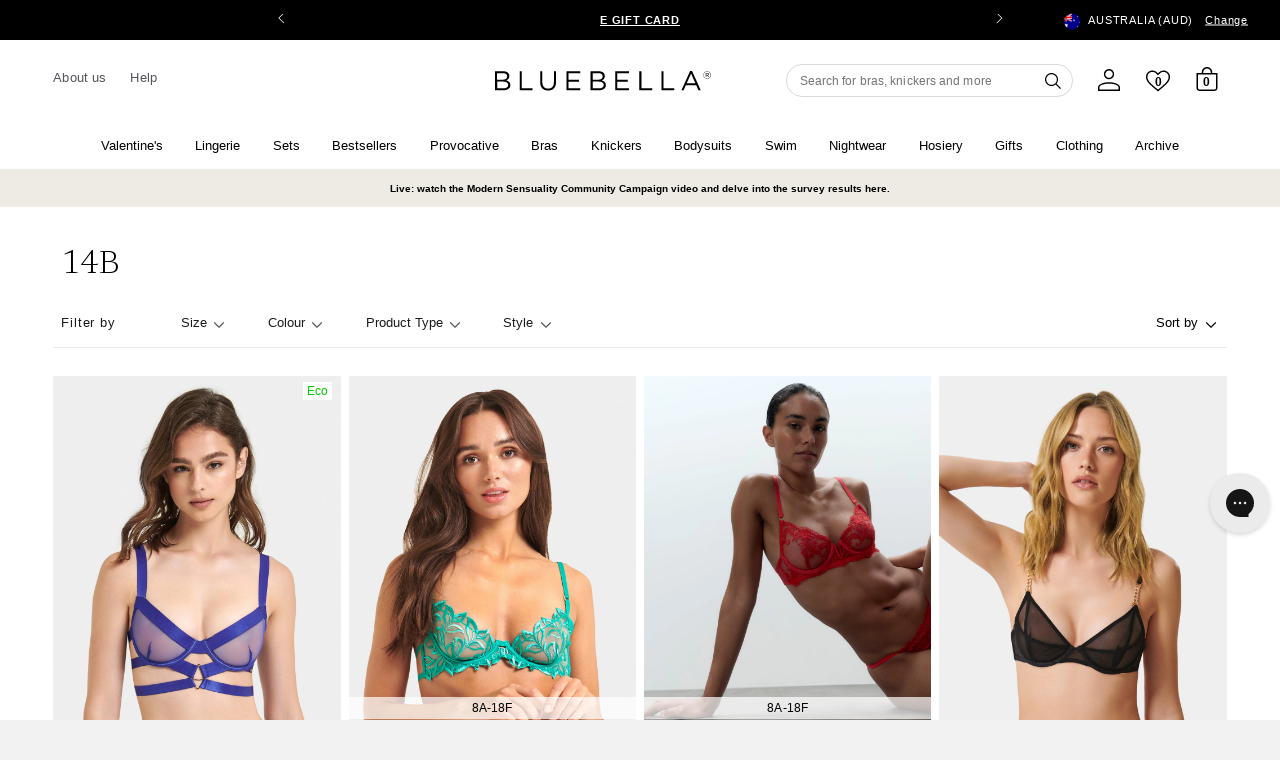

--- FILE ---
content_type: text/html; charset=utf-8
request_url: https://www.bluebella.com.au/collections/item-size-14b
body_size: 84383
content:















<!DOCTYPE html>
  <!--[if IE 8]><html class="no-js lt-ie9" lang="en"> <![endif]-->
  <!--[if IE 9 ]><html class="ie9 no-js"> <![endif]-->
  <!--[if (gt IE 9)|!(IE)]><!--> <html class="no-js" lang="en"> <!--<![endif]-->
  <head>
    <meta charset="utf-8">
    <meta http-equiv="X-UA-Compatible" content="IE=edge,chrome=1">
    <!-- Bing WMT  ================================================== -->
    <meta name="msvalidate.01" content="50FB07C3AAD2DD19CFB537ACE26DF6A9" />

    

    <!-- reCAPTCHA popup hider -->
    <style>
    .grecaptcha-badge {
      display: none !important;
      }
    </style>

    <!-- GTM ================================================== -->
    <script>
      window.dataLayer = window.dataLayer || [];
	    window.dataLayer.push ({
        "pageType":"collection",
        
      });
    </script>

    <!-- Google Shopping -->
    
    <meta name="google-site-verification" content="A-JFP197hGUoTy7jqQJD2sEuqFG4PiDMHHzfV07sxf4" />
    <meta name="google-site-verification" content="bwZCXFn4f53QOgGd96QvKpVyGBkEpVJ3Bx4XHNGk1rE" />



    <!-- Pinterest validation  ========================================== -->
    <meta name="p:domain_verify" content="fd95e7867e2c8c3de6a445d84de5c5f4"/>

    

    

<!--/collections/item-size-14b-->

  <link rel="alternate" href="https://www.bluebella.com/collections/item-size-14b" hreflang="en-gb" />
  <link rel="alternate" href="https://www.bluebella.us/collections/item-size-14b" hreflang="en-us" />
  <link rel="alternate" href="https://www.bluebella.fr/collections/item-size-14b" hreflang="fr-fr" />
  <link rel="alternate" href="https://www.bluebella.de/collections/item-size-14b" hreflang="de-de" />
  <link rel="alternate" href="https://www.bluebella.com.au/collections/item-size-14b" hreflang="en-au" />
  <link rel="alternate" href="https://www.bluebella.it/collections/item-size-14b" hreflang="it-it" />
  <link rel="alternate" href="https://www.bluebella.com/collections/item-size-14b" hreflang="x-default" />




    

    <!-- Title and description ================================================== -->
    






<title>14B           &ndash; Bluebella - AU</title>


    

    <!-- Helpers ================================================== -->
    <!-- /snippets/social-meta-tags.liquid -->








  <meta property="og:type" content="website">
  <meta property="og:title" content="14B">
  


  <meta property="og:url" content="https://www.bluebella.com.au/collections/item-size-14b">

  
  <meta property="og:site_name" content="Bluebella">




<meta name="twitter:card" content="summary">


    
  <link rel="canonical" href="https://www.bluebella.com.au/collections/item-size-14b" >

    <meta content="width=device-width, initial-scale=1, height=device-height, minimum-scale=1" name="viewport">
    <link rel="shortcut icon" href="//www.bluebella.com.au/cdn/shop/t/127/assets/favicon.png?v=20830492124405319841765278413" type="image/png" />

    <!-- CSS ================================================== -->
    <link href="//www.bluebella.com.au/cdn/shop/t/127/assets/timber.scss.css?v=15332290202760077521765278454" rel="stylesheet" type="text/css" media="all" />
    <link href="//www.bluebella.com.au/cdn/shop/t/127/assets/grid.scss.css?v=22891409933968747531765278413" rel="stylesheet" type="text/css" media="all" />
    <link href="//www.bluebella.com.au/cdn/shop/t/127/assets/style.scss.css?v=48546014376081384151765278454" rel="stylesheet" type="text/css" media="all" />

    <!-- Header hook for plugins ================================================== -->
    
  <script>window.performance && window.performance.mark && window.performance.mark('shopify.content_for_header.start');</script><meta id="shopify-digital-wallet" name="shopify-digital-wallet" content="/4060676145/digital_wallets/dialog">
<meta name="shopify-checkout-api-token" content="a809452e1ee56a4b067bc371211e54e7">
<meta id="in-context-paypal-metadata" data-shop-id="4060676145" data-venmo-supported="false" data-environment="production" data-locale="en_US" data-paypal-v4="true" data-currency="AUD">
<link rel="alternate" type="application/atom+xml" title="Feed" href="/collections/item-size-14b.atom" />
<link rel="alternate" type="application/json+oembed" href="https://www.bluebella.com.au/collections/item-size-14b.oembed">
<script async="async" src="/checkouts/internal/preloads.js?locale=en-AU"></script>
<script id="shopify-features" type="application/json">{"accessToken":"a809452e1ee56a4b067bc371211e54e7","betas":["rich-media-storefront-analytics"],"domain":"www.bluebella.com.au","predictiveSearch":true,"shopId":4060676145,"locale":"en"}</script>
<script>var Shopify = Shopify || {};
Shopify.shop = "bluebella-au.myshopify.com";
Shopify.locale = "en";
Shopify.currency = {"active":"AUD","rate":"1.0"};
Shopify.country = "AU";
Shopify.theme = {"name":"LIVE","id":137357000791,"schema_name":null,"schema_version":null,"theme_store_id":null,"role":"main"};
Shopify.theme.handle = "null";
Shopify.theme.style = {"id":null,"handle":null};
Shopify.cdnHost = "www.bluebella.com.au/cdn";
Shopify.routes = Shopify.routes || {};
Shopify.routes.root = "/";</script>
<script type="module">!function(o){(o.Shopify=o.Shopify||{}).modules=!0}(window);</script>
<script>!function(o){function n(){var o=[];function n(){o.push(Array.prototype.slice.apply(arguments))}return n.q=o,n}var t=o.Shopify=o.Shopify||{};t.loadFeatures=n(),t.autoloadFeatures=n()}(window);</script>
<script id="shop-js-analytics" type="application/json">{"pageType":"collection"}</script>
<script defer="defer" async type="module" src="//www.bluebella.com.au/cdn/shopifycloud/shop-js/modules/v2/client.init-shop-cart-sync_C5BV16lS.en.esm.js"></script>
<script defer="defer" async type="module" src="//www.bluebella.com.au/cdn/shopifycloud/shop-js/modules/v2/chunk.common_CygWptCX.esm.js"></script>
<script type="module">
  await import("//www.bluebella.com.au/cdn/shopifycloud/shop-js/modules/v2/client.init-shop-cart-sync_C5BV16lS.en.esm.js");
await import("//www.bluebella.com.au/cdn/shopifycloud/shop-js/modules/v2/chunk.common_CygWptCX.esm.js");

  window.Shopify.SignInWithShop?.initShopCartSync?.({"fedCMEnabled":true,"windoidEnabled":true});

</script>
<script>(function() {
  var isLoaded = false;
  function asyncLoad() {
    if (isLoaded) return;
    isLoaded = true;
    var urls = ["https:\/\/shy.elfsight.com\/p\/platform.js?shop=bluebella-au.myshopify.com","\/\/shopify.privy.com\/widget.js?shop=bluebella-au.myshopify.com","https:\/\/config.gorgias.chat\/bundle-loader\/01HW5TDSPHAZD7JCAPQF86YS32?source=shopify1click\u0026shop=bluebella-au.myshopify.com","https:\/\/ecom-app.rakutenadvertising.io\/rakuten_advertising.js?shop=bluebella-au.myshopify.com","https:\/\/tag.rmp.rakuten.com\/120425.ct.js?shop=bluebella-au.myshopify.com","https:\/\/na.shgcdn3.com\/pixel-collector.js?shop=bluebella-au.myshopify.com","https:\/\/cdn.9gtb.com\/loader.js?g_cvt_id=1dfd6f3c-84d3-40ff-a276-46fefa6abd2f\u0026shop=bluebella-au.myshopify.com"];
    for (var i = 0; i < urls.length; i++) {
      var s = document.createElement('script');
      s.type = 'text/javascript';
      s.async = true;
      s.src = urls[i];
      var x = document.getElementsByTagName('script')[0];
      x.parentNode.insertBefore(s, x);
    }
  };
  if(window.attachEvent) {
    window.attachEvent('onload', asyncLoad);
  } else {
    window.addEventListener('load', asyncLoad, false);
  }
})();</script>
<script id="__st">var __st={"a":4060676145,"offset":39600,"reqid":"a5c8a06f-6672-4e0d-9eb8-cbcb6c63fc86-1768711867","pageurl":"www.bluebella.com.au\/collections\/item-size-14b","u":"54eaf9a740ee","p":"collection","rtyp":"collection","rid":92610756657};</script>
<script>window.ShopifyPaypalV4VisibilityTracking = true;</script>
<script id="captcha-bootstrap">!function(){'use strict';const t='contact',e='account',n='new_comment',o=[[t,t],['blogs',n],['comments',n],[t,'customer']],c=[[e,'customer_login'],[e,'guest_login'],[e,'recover_customer_password'],[e,'create_customer']],r=t=>t.map((([t,e])=>`form[action*='/${t}']:not([data-nocaptcha='true']) input[name='form_type'][value='${e}']`)).join(','),a=t=>()=>t?[...document.querySelectorAll(t)].map((t=>t.form)):[];function s(){const t=[...o],e=r(t);return a(e)}const i='password',u='form_key',d=['recaptcha-v3-token','g-recaptcha-response','h-captcha-response',i],f=()=>{try{return window.sessionStorage}catch{return}},m='__shopify_v',_=t=>t.elements[u];function p(t,e,n=!1){try{const o=window.sessionStorage,c=JSON.parse(o.getItem(e)),{data:r}=function(t){const{data:e,action:n}=t;return t[m]||n?{data:e,action:n}:{data:t,action:n}}(c);for(const[e,n]of Object.entries(r))t.elements[e]&&(t.elements[e].value=n);n&&o.removeItem(e)}catch(o){console.error('form repopulation failed',{error:o})}}const l='form_type',E='cptcha';function T(t){t.dataset[E]=!0}const w=window,h=w.document,L='Shopify',v='ce_forms',y='captcha';let A=!1;((t,e)=>{const n=(g='f06e6c50-85a8-45c8-87d0-21a2b65856fe',I='https://cdn.shopify.com/shopifycloud/storefront-forms-hcaptcha/ce_storefront_forms_captcha_hcaptcha.v1.5.2.iife.js',D={infoText:'Protected by hCaptcha',privacyText:'Privacy',termsText:'Terms'},(t,e,n)=>{const o=w[L][v],c=o.bindForm;if(c)return c(t,g,e,D).then(n);var r;o.q.push([[t,g,e,D],n]),r=I,A||(h.body.append(Object.assign(h.createElement('script'),{id:'captcha-provider',async:!0,src:r})),A=!0)});var g,I,D;w[L]=w[L]||{},w[L][v]=w[L][v]||{},w[L][v].q=[],w[L][y]=w[L][y]||{},w[L][y].protect=function(t,e){n(t,void 0,e),T(t)},Object.freeze(w[L][y]),function(t,e,n,w,h,L){const[v,y,A,g]=function(t,e,n){const i=e?o:[],u=t?c:[],d=[...i,...u],f=r(d),m=r(i),_=r(d.filter((([t,e])=>n.includes(e))));return[a(f),a(m),a(_),s()]}(w,h,L),I=t=>{const e=t.target;return e instanceof HTMLFormElement?e:e&&e.form},D=t=>v().includes(t);t.addEventListener('submit',(t=>{const e=I(t);if(!e)return;const n=D(e)&&!e.dataset.hcaptchaBound&&!e.dataset.recaptchaBound,o=_(e),c=g().includes(e)&&(!o||!o.value);(n||c)&&t.preventDefault(),c&&!n&&(function(t){try{if(!f())return;!function(t){const e=f();if(!e)return;const n=_(t);if(!n)return;const o=n.value;o&&e.removeItem(o)}(t);const e=Array.from(Array(32),(()=>Math.random().toString(36)[2])).join('');!function(t,e){_(t)||t.append(Object.assign(document.createElement('input'),{type:'hidden',name:u})),t.elements[u].value=e}(t,e),function(t,e){const n=f();if(!n)return;const o=[...t.querySelectorAll(`input[type='${i}']`)].map((({name:t})=>t)),c=[...d,...o],r={};for(const[a,s]of new FormData(t).entries())c.includes(a)||(r[a]=s);n.setItem(e,JSON.stringify({[m]:1,action:t.action,data:r}))}(t,e)}catch(e){console.error('failed to persist form',e)}}(e),e.submit())}));const S=(t,e)=>{t&&!t.dataset[E]&&(n(t,e.some((e=>e===t))),T(t))};for(const o of['focusin','change'])t.addEventListener(o,(t=>{const e=I(t);D(e)&&S(e,y())}));const B=e.get('form_key'),M=e.get(l),P=B&&M;t.addEventListener('DOMContentLoaded',(()=>{const t=y();if(P)for(const e of t)e.elements[l].value===M&&p(e,B);[...new Set([...A(),...v().filter((t=>'true'===t.dataset.shopifyCaptcha))])].forEach((e=>S(e,t)))}))}(h,new URLSearchParams(w.location.search),n,t,e,['guest_login'])})(!0,!1)}();</script>
<script integrity="sha256-4kQ18oKyAcykRKYeNunJcIwy7WH5gtpwJnB7kiuLZ1E=" data-source-attribution="shopify.loadfeatures" defer="defer" src="//www.bluebella.com.au/cdn/shopifycloud/storefront/assets/storefront/load_feature-a0a9edcb.js" crossorigin="anonymous"></script>
<script data-source-attribution="shopify.dynamic_checkout.dynamic.init">var Shopify=Shopify||{};Shopify.PaymentButton=Shopify.PaymentButton||{isStorefrontPortableWallets:!0,init:function(){window.Shopify.PaymentButton.init=function(){};var t=document.createElement("script");t.src="https://www.bluebella.com.au/cdn/shopifycloud/portable-wallets/latest/portable-wallets.en.js",t.type="module",document.head.appendChild(t)}};
</script>
<script data-source-attribution="shopify.dynamic_checkout.buyer_consent">
  function portableWalletsHideBuyerConsent(e){var t=document.getElementById("shopify-buyer-consent"),n=document.getElementById("shopify-subscription-policy-button");t&&n&&(t.classList.add("hidden"),t.setAttribute("aria-hidden","true"),n.removeEventListener("click",e))}function portableWalletsShowBuyerConsent(e){var t=document.getElementById("shopify-buyer-consent"),n=document.getElementById("shopify-subscription-policy-button");t&&n&&(t.classList.remove("hidden"),t.removeAttribute("aria-hidden"),n.addEventListener("click",e))}window.Shopify?.PaymentButton&&(window.Shopify.PaymentButton.hideBuyerConsent=portableWalletsHideBuyerConsent,window.Shopify.PaymentButton.showBuyerConsent=portableWalletsShowBuyerConsent);
</script>
<script data-source-attribution="shopify.dynamic_checkout.cart.bootstrap">document.addEventListener("DOMContentLoaded",(function(){function t(){return document.querySelector("shopify-accelerated-checkout-cart, shopify-accelerated-checkout")}if(t())Shopify.PaymentButton.init();else{new MutationObserver((function(e,n){t()&&(Shopify.PaymentButton.init(),n.disconnect())})).observe(document.body,{childList:!0,subtree:!0})}}));
</script>
<link id="shopify-accelerated-checkout-styles" rel="stylesheet" media="screen" href="https://www.bluebella.com.au/cdn/shopifycloud/portable-wallets/latest/accelerated-checkout-backwards-compat.css" crossorigin="anonymous">
<style id="shopify-accelerated-checkout-cart">
        #shopify-buyer-consent {
  margin-top: 1em;
  display: inline-block;
  width: 100%;
}

#shopify-buyer-consent.hidden {
  display: none;
}

#shopify-subscription-policy-button {
  background: none;
  border: none;
  padding: 0;
  text-decoration: underline;
  font-size: inherit;
  cursor: pointer;
}

#shopify-subscription-policy-button::before {
  box-shadow: none;
}

      </style>

<script>window.performance && window.performance.mark && window.performance.mark('shopify.content_for_header.end');</script>
  





  <script type="text/javascript">
    
      window.__shgMoneyFormat = window.__shgMoneyFormat || {"AUD":{"currency":"AUD","currency_symbol":"$","currency_symbol_location":"left","decimal_places":2,"decimal_separator":".","thousands_separator":","}};
    
    window.__shgCurrentCurrencyCode = window.__shgCurrentCurrencyCode || {
      currency: "AUD",
      currency_symbol: "$",
      decimal_separator: ".",
      thousands_separator: ",",
      decimal_places: 2,
      currency_symbol_location: "left"
    };
  </script>



    <!-- /snippets/oldIE-js.liquid -->


<!--[if lt IE 9]>
<script src="//cdnjs.cloudflare.com/ajax/libs/html5shiv/3.7.2/html5shiv.min.js" type="text/javascript"></script>
<script src="//www.bluebella.com.au/cdn/shop/t/127/assets/respond.min.js?v=52248677837542619231765278413" type="text/javascript"></script>
<link href="//www.bluebella.com.au/cdn/shop/t/127/assets/respond-proxy.html" id="respond-proxy" rel="respond-proxy" />
<link href="//www.bluebella.com.au/search?q=e476d86b8a285b016e826123ed03f830" id="respond-redirect" rel="respond-redirect" />
<script src="//www.bluebella.com.au/search?q=e476d86b8a285b016e826123ed03f830" type="text/javascript"></script>
<![endif]-->



    <link rel="preconnect" href="https://fonts.googleapis.com">
<link rel="preconnect" href="https://fonts.gstatic.com" crossorigin>
<link href="https://fonts.googleapis.com/css2?family=Newsreader:ital,wght@0,300;0,400;0,500;0,600;1,300;1,400;1,500;1,600&display=swap" rel="stylesheet">

<style>
  @font-face {
    font-family: 'ChronicleDisplay-Roman';
    src: url(//www.bluebella.com.au/cdn/shop/t/127/assets/ChronicleDisplay-Roman.eot?%23iefix&v=75243106304646010441765278413) format('embedded-opentype'),
        url(//www.bluebella.com.au/cdn/shop/t/127/assets/ChronicleDisplay-Roman.otf?v=182470068543456474441765278413)  format('opentype'),
        url(//www.bluebella.com.au/cdn/shop/t/127/assets/ChronicleDisplay-Roman.woff?v=147101913489780508201765278413) format('woff'),
        url(//www.bluebella.com.au/cdn/shop/t/127/assets/ChronicleDisplay-Roman.ttf?v=33513393231725549401765278413)  format('truetype'),
        url(//www.bluebella.com.au/cdn/shop/t/127/assets/ChronicleDisplay-Roman.svg%23ChronicleDisplay-Roman?v=126577) format('svg');
    font-weight: normal;
    font-style: normal;
    font-display: block;
  }
</style>

    <style>
      :root { --site-header-height: 0px; --site-header-height-stable: 0px; }
    </style>
    <script>
      var storeURL = 'www.bluebella.com.au';
      
        var vatValue = 1.1;
      
    </script>

    <!-- JS Libaries ================================================== -->
    <script src="//ajax.googleapis.com/ajax/libs/jquery/3.5.1/jquery.min.js" type="text/javascript"></script>
    <script src="//geoip-js.com/js/apis/geoip2/v2.1/geoip2.js" type="text/javascript"></script>
    <script src="//www.bluebella.com.au/cdn/shop/t/127/assets/owl.carousel.2.3.4.min.js?v=97891440811553454251765278413" type="text/javascript"></script>
    <script src="//www.bluebella.com.au/cdn/shop/t/127/assets/jquerycookie.js?v=127639215556495305071765278413" type="text/javascript"></script>

    
    

    <script src="//www.bluebella.com.au/cdn/shop/t/127/assets/frame.js?v=132557782953029696961765278454" type="text/javascript"></script>
    <script src="//www.bluebella.com.au/cdn/shop/t/127/assets/custom.js?v=14242772024061973261765278413" type="text/javascript"></script>
    <link href="//www.bluebella.com.au/cdn/shop/t/127/assets/theme.css?v=80654754057750364371765278453" rel="stylesheet" type="text/css" media="all" />

    

    <script>
  window.adType=window.adType||{},window.adType.q=adType.q||[],
  window.adType.init=function(e){this.cid=e;},
  window.adType.track=function(){this.q.push(arguments)};var a=document.createElement("script"),
  m=document.getElementsByTagName("script")[0];
  a.async=1,a.src="https://track.sweetanalytics.com/sweet.min.js",m.parentNode.insertBefore(a,m);
  adType.init('AT-5f0c59857b624');
  adType.track('pageview', 1);
</script>
    

<script type="text/javascript">
  
    window.SHG_CUSTOMER = null;
  
</script>








    <script type="text/javascript">
      (() => {window.nostojs=window.nostojs||(function(cb){(window.nostojs.q=window.nostojs.q||[]).push(cb);});})();
    </script>
    <script type="text/javascript">
      nostojs(api => api.setAutoLoad(false));
    </script>
    <script src="//connect.nosto.com/script/shopify/nosto.js?merchant=shopify-4060676145" async></script>

  <!-- BEGIN app block: shopify://apps/pandectes-gdpr/blocks/banner/58c0baa2-6cc1-480c-9ea6-38d6d559556a -->
  
    
      <!-- TCF is active, scripts are loaded above -->
      
        <script>
          if (!window.PandectesRulesSettings) {
            window.PandectesRulesSettings = {"store":{"id":4060676145,"adminMode":false,"headless":false,"storefrontRootDomain":"","checkoutRootDomain":"","storefrontAccessToken":""},"banner":{"revokableTrigger":false,"cookiesBlockedByDefault":"7","hybridStrict":false,"isActive":true},"geolocation":{"auOnly":true,"brOnly":true,"caOnly":true,"chOnly":true,"cnOnly":true,"euOnly":true,"inOnly":true,"jpOnly":true,"nzOnly":true,"thOnly":true,"trOnly":true,"zaOnly":true,"canadaOnly":true,"canadaLaw25":true,"canadaPipeda":true,"globalVisibility":false},"blocker":{"isActive":false,"googleConsentMode":{"isActive":false,"id":"","analyticsId":"","onlyGtm":false,"adwordsId":"","adStorageCategory":4,"analyticsStorageCategory":2,"functionalityStorageCategory":1,"personalizationStorageCategory":1,"securityStorageCategory":0,"customEvent":false,"redactData":false,"urlPassthrough":false,"dataLayerProperty":"dataLayer","waitForUpdate":500,"useNativeChannel":false,"debugMode":false},"facebookPixel":{"isActive":false,"id":"","ldu":false},"microsoft":{"isActive":false,"uetTags":""},"clarity":{"isActive":false,"id":""},"rakuten":{"isActive":false,"cmp":false,"ccpa":false},"gpcIsActive":true,"klaviyoIsActive":false,"defaultBlocked":7,"patterns":{"whiteList":[],"blackList":{"1":[],"2":[],"4":[],"8":[]},"iframesWhiteList":[],"iframesBlackList":{"1":[],"2":[],"4":[],"8":[]},"beaconsWhiteList":[],"beaconsBlackList":{"1":[],"2":[],"4":[],"8":[]}}}};
            const rulesScript = document.createElement('script');
            window.PandectesRulesSettings.auto = true;
            rulesScript.src = "https://cdn.shopify.com/extensions/019bcaca-2a7e-799d-b8a2-db0246deb318/gdpr-226/assets/pandectes-rules.js";
            const firstChild = document.head.firstChild;
            document.head.insertBefore(rulesScript, firstChild);
          }
        </script>
      
      <script>
        
          window.PandectesSettings = {"store":{"id":4060676145,"plan":"premium","theme":"Deployment - Dec 9","primaryLocale":"en","adminMode":false,"headless":false,"storefrontRootDomain":"","checkoutRootDomain":"","storefrontAccessToken":"","useGeolocation":false},"tsPublished":1768301871,"declaration":{"declDays":"","declName":"","declPath":"","declType":"","isActive":false,"showType":true,"declHours":"","declYears":"","declDomain":"","declMonths":"","declMinutes":"","declPurpose":"","declSeconds":"","declSession":"","showPurpose":false,"declProvider":"","showProvider":true,"declIntroText":"","declRetention":"","declFirstParty":"","declThirdParty":"","showDateGenerated":true},"language":{"unpublished":[],"languageMode":"Single","fallbackLanguage":"en","languageDetection":"locale","languagesSupported":[]},"texts":{"managed":{"headerText":{"en":"We respect your privacy"},"consentText":{"en":"This website uses cookies to ensure you get the best experience."},"linkText":{"en":"Learn more"},"imprintText":{"en":"Imprint"},"googleLinkText":{"en":"Google's Privacy Terms"},"allowButtonText":{"en":"Accept"},"denyButtonText":{"en":"Decline"},"dismissButtonText":{"en":"Ok"},"leaveSiteButtonText":{"en":"Leave this site"},"preferencesButtonText":{"en":"Preferences"},"cookiePolicyText":{"en":"Cookie policy"},"preferencesPopupTitleText":{"en":"Manage consent preferences"},"preferencesPopupIntroText":{"en":"We use cookies to optimize website functionality, analyze the performance, and provide personalized experience to you. Some cookies are essential to make the website operate and function correctly. Those cookies cannot be disabled. In this window you can manage your preference of cookies."},"preferencesPopupSaveButtonText":{"en":"Save preferences"},"preferencesPopupCloseButtonText":{"en":"Close"},"preferencesPopupAcceptAllButtonText":{"en":"Accept all"},"preferencesPopupRejectAllButtonText":{"en":"Reject all"},"cookiesDetailsText":{"en":"Cookies details"},"preferencesPopupAlwaysAllowedText":{"en":"Always allowed"},"accessSectionParagraphText":{"en":"You have the right to request access to your data at any time."},"accessSectionTitleText":{"en":"Data portability"},"accessSectionAccountInfoActionText":{"en":"Personal data"},"accessSectionDownloadReportActionText":{"en":"Request export"},"accessSectionGDPRRequestsActionText":{"en":"Data subject requests"},"accessSectionOrdersRecordsActionText":{"en":"Orders"},"rectificationSectionParagraphText":{"en":"You have the right to request your data to be updated whenever you think it is appropriate."},"rectificationSectionTitleText":{"en":"Data Rectification"},"rectificationCommentPlaceholder":{"en":"Describe what you want to be updated"},"rectificationCommentValidationError":{"en":"Comment is required"},"rectificationSectionEditAccountActionText":{"en":"Request an update"},"erasureSectionTitleText":{"en":"Right to be forgotten"},"erasureSectionParagraphText":{"en":"You have the right to ask all your data to be erased. After that, you will no longer be able to access your account."},"erasureSectionRequestDeletionActionText":{"en":"Request personal data deletion"},"consentDate":{"en":"Consent date"},"consentId":{"en":"Consent ID"},"consentSectionChangeConsentActionText":{"en":"Change consent preference"},"consentSectionConsentedText":{"en":"You consented to the cookies policy of this website on"},"consentSectionNoConsentText":{"en":"You have not consented to the cookies policy of this website."},"consentSectionTitleText":{"en":"Your cookie consent"},"consentStatus":{"en":"Consent preference"},"confirmationFailureMessage":{"en":"Your request was not verified. Please try again and if problem persists, contact store owner for assistance"},"confirmationFailureTitle":{"en":"A problem occurred"},"confirmationSuccessMessage":{"en":"We will soon get back to you as to your request."},"confirmationSuccessTitle":{"en":"Your request is verified"},"guestsSupportEmailFailureMessage":{"en":"Your request was not submitted. Please try again and if problem persists, contact store owner for assistance."},"guestsSupportEmailFailureTitle":{"en":"A problem occurred"},"guestsSupportEmailPlaceholder":{"en":"E-mail address"},"guestsSupportEmailSuccessMessage":{"en":"If you are registered as a customer of this store, you will soon receive an email with instructions on how to proceed."},"guestsSupportEmailSuccessTitle":{"en":"Thank you for your request"},"guestsSupportEmailValidationError":{"en":"Email is not valid"},"guestsSupportInfoText":{"en":"Please login with your customer account to further proceed."},"submitButton":{"en":"Submit"},"submittingButton":{"en":"Submitting..."},"cancelButton":{"en":"Cancel"},"declIntroText":{"en":"We use cookies to optimize website functionality, analyze the performance, and provide personalized experience to you. Some cookies are essential to make the website operate and function correctly. Those cookies cannot be disabled. In this window you can manage your preference of cookies."},"declName":{"en":"Name"},"declPurpose":{"en":"Purpose"},"declType":{"en":"Type"},"declRetention":{"en":"Retention"},"declProvider":{"en":"Provider"},"declFirstParty":{"en":"First-party"},"declThirdParty":{"en":"Third-party"},"declSeconds":{"en":"seconds"},"declMinutes":{"en":"minutes"},"declHours":{"en":"hours"},"declWeeks":{"en":"week(s)"},"declDays":{"en":"days"},"declMonths":{"en":"months"},"declYears":{"en":"years"},"declSession":{"en":"Session"},"declDomain":{"en":"Domain"},"declPath":{"en":"Path"}},"categories":{"strictlyNecessaryCookiesTitleText":{"en":"Strictly necessary cookies"},"strictlyNecessaryCookiesDescriptionText":{"en":"These cookies are essential in order to enable you to move around the website and use its features, such as accessing secure areas of the website. The website cannot function properly without these cookies."},"functionalityCookiesTitleText":{"en":"Functional cookies"},"functionalityCookiesDescriptionText":{"en":"These cookies enable the site to provide enhanced functionality and personalisation. They may be set by us or by third party providers whose services we have added to our pages. If you do not allow these cookies then some or all of these services may not function properly."},"performanceCookiesTitleText":{"en":"Performance cookies"},"performanceCookiesDescriptionText":{"en":"These cookies enable us to monitor and improve the performance of our website. For example, they allow us to count visits, identify traffic sources and see which parts of the site are most popular."},"targetingCookiesTitleText":{"en":"Targeting cookies"},"targetingCookiesDescriptionText":{"en":"These cookies may be set through our site by our advertising partners. They may be used by those companies to build a profile of your interests and show you relevant adverts on other sites.    They do not store directly personal information, but are based on uniquely identifying your browser and internet device. If you do not allow these cookies, you will experience less targeted advertising."},"unclassifiedCookiesTitleText":{"en":"Unclassified cookies"},"unclassifiedCookiesDescriptionText":{"en":"Unclassified cookies are cookies that we are in the process of classifying, together with the providers of individual cookies."}},"auto":{}},"library":{"previewMode":false,"fadeInTimeout":0,"defaultBlocked":7,"showLink":true,"showImprintLink":false,"showGoogleLink":false,"enabled":true,"cookie":{"expiryDays":365,"secure":true,"domain":""},"dismissOnScroll":false,"dismissOnWindowClick":false,"dismissOnTimeout":false,"palette":{"popup":{"background":"#FFFFFF","backgroundForCalculations":{"a":1,"b":255,"g":255,"r":255},"text":"#000000"},"button":{"background":"transparent","backgroundForCalculations":{"a":1,"b":255,"g":255,"r":255},"text":"#000000","textForCalculation":{"a":1,"b":0,"g":0,"r":0},"border":"#000000"}},"content":{"href":"/pages/security-privacy","imprintHref":"","close":"&#10005;","target":"","logo":""},"window":"<div role=\"dialog\" aria-label=\"{{header}}\" aria-describedby=\"cookieconsent:desc\" id=\"pandectes-banner\" class=\"cc-window-wrapper cc-bottom-wrapper\"><div class=\"pd-cookie-banner-window cc-window {{classes}}\">{{children}}</div></div>","compliance":{"custom":"<div class=\"cc-compliance cc-highlight\">{{preferences}}{{allow}}</div>"},"type":"custom","layouts":{"basic":"{{messagelink}}{{compliance}}"},"position":"bottom","theme":"wired","revokable":false,"animateRevokable":false,"revokableReset":false,"revokableLogoUrl":"https://bluebella-au.myshopify.com/cdn/shop/files/pandectes-reopen-logo.png","revokablePlacement":"bottom-left","revokableMarginHorizontal":15,"revokableMarginVertical":15,"static":false,"autoAttach":true,"hasTransition":true,"blacklistPage":[""],"elements":{"close":"<button aria-label=\"\" type=\"button\" class=\"cc-close\">{{close}}</button>","dismiss":"<button type=\"button\" class=\"cc-btn cc-btn-decision cc-dismiss\">{{dismiss}}</button>","allow":"<button type=\"button\" class=\"cc-btn cc-btn-decision cc-allow\">{{allow}}</button>","deny":"<button type=\"button\" class=\"cc-btn cc-btn-decision cc-deny\">{{deny}}</button>","preferences":"<button type=\"button\" class=\"cc-btn cc-settings\" aria-controls=\"pd-cp-preferences\" onclick=\"Pandectes.fn.openPreferences()\">{{preferences}}</button>"}},"geolocation":{"auOnly":true,"brOnly":true,"caOnly":true,"chOnly":true,"cnOnly":true,"euOnly":true,"inOnly":true,"jpOnly":true,"nzOnly":true,"thOnly":true,"trOnly":true,"zaOnly":true,"canadaOnly":true,"canadaLaw25":true,"canadaPipeda":true,"globalVisibility":false},"dsr":{"guestsSupport":false,"accessSectionDownloadReportAuto":false},"banner":{"resetTs":1757596212,"extraCss":"        .cc-banner-logo {max-width: 24em!important;}    @media(min-width: 768px) {.cc-window.cc-floating{max-width: 24em!important;width: 24em!important;}}    .cc-message, .pd-cookie-banner-window .cc-header, .cc-logo {text-align: left}    .cc-window-wrapper{z-index: 2147483647;}    .cc-window{z-index: 2147483647;font-family: inherit;}    .pd-cookie-banner-window .cc-header{font-family: inherit;}    .pd-cp-ui{font-family: inherit; background-color: #FFFFFF;color:#000000;}    button.pd-cp-btn, a.pd-cp-btn{}    input + .pd-cp-preferences-slider{background-color: rgba(0, 0, 0, 0.3)}    .pd-cp-scrolling-section::-webkit-scrollbar{background-color: rgba(0, 0, 0, 0.3)}    input:checked + .pd-cp-preferences-slider{background-color: rgba(0, 0, 0, 1)}    .pd-cp-scrolling-section::-webkit-scrollbar-thumb {background-color: rgba(0, 0, 0, 1)}    .pd-cp-ui-close{color:#000000;}    .pd-cp-preferences-slider:before{background-color: #FFFFFF}    .pd-cp-title:before {border-color: #000000!important}    .pd-cp-preferences-slider{background-color:#000000}    .pd-cp-toggle{color:#000000!important}    @media(max-width:699px) {.pd-cp-ui-close-top svg {fill: #000000}}    .pd-cp-toggle:hover,.pd-cp-toggle:visited,.pd-cp-toggle:active{color:#000000!important}    .pd-cookie-banner-window {}  ","customJavascript":{"useButtons":true},"showPoweredBy":false,"logoHeight":40,"revokableTrigger":false,"hybridStrict":false,"cookiesBlockedByDefault":"7","isActive":true,"implicitSavePreferences":false,"cookieIcon":false,"blockBots":false,"showCookiesDetails":true,"hasTransition":true,"blockingPage":false,"showOnlyLandingPage":false,"leaveSiteUrl":"https://pandectes.io","linkRespectStoreLang":false},"cookies":{"0":[{"name":"cart_currency","type":"http","domain":"www.bluebella.com.au","path":"/","provider":"Shopify","firstParty":true,"retention":"2 week(s)","session":false,"expires":2,"unit":"declWeeks","purpose":{"en":"Used after a checkout is completed to initialize a new empty cart with the same currency as the one just used."}},{"name":"_tracking_consent","type":"http","domain":".bluebella.com.au","path":"/","provider":"Shopify","firstParty":false,"retention":"1 year(s)","session":false,"expires":1,"unit":"declYears","purpose":{"en":"Used to store a user's preferences if a merchant has set up privacy rules in the visitor's region."}},{"name":"localization","type":"http","domain":"www.bluebella.com.au","path":"/","provider":"Shopify","firstParty":true,"retention":"1 year(s)","session":false,"expires":1,"unit":"declYears","purpose":{"en":"Used to localize the cart to the correct country."}},{"name":"cart","type":"http","domain":"www.bluebella.com.au","path":"/","provider":"Shopify","firstParty":true,"retention":"1 month(s)","session":false,"expires":1,"unit":"declMonths","purpose":{"en":"Contains information related to the user's cart."}},{"name":"_shopify_essential","type":"http","domain":"www.bluebella.com.au","path":"/","provider":"Shopify","firstParty":true,"retention":"1 year(s)","session":false,"expires":1,"unit":"declYears","purpose":{"en":"Contains essential information for the correct functionality of a store such as session and checkout information and anti-tampering data."}},{"name":"_ab","type":"http","domain":"www.bluebella.com.au","path":"/","provider":"Shopify","firstParty":true,"retention":"1 year(s)","session":false,"expires":1,"unit":"declYears","purpose":{"en":"Used to control when the admin bar is shown on the storefront."}},{"name":"keep_alive","type":"http","domain":"www.bluebella.com.au","path":"/","provider":"Shopify","firstParty":true,"retention":"Session","session":true,"expires":-56,"unit":"declYears","purpose":{"en":"Used when international domain redirection is enabled to determine if a request is the first one of a session."}},{"name":"master_device_id","type":"http","domain":"www.bluebella.com.au","path":"/","provider":"Shopify","firstParty":true,"retention":"1 year(s)","session":false,"expires":1,"unit":"declYears","purpose":{"en":"Permanent device identifier."}},{"name":"master_device_id","type":"http","domain":".bluebella.com.au","path":"/","provider":"Shopify","firstParty":false,"retention":"1 year(s)","session":false,"expires":1,"unit":"declYears","purpose":{"en":"Permanent device identifier."}},{"name":"storefront_digest","type":"http","domain":"www.bluebella.com.au","path":"/","provider":"Shopify","firstParty":true,"retention":"1 year(s)","session":false,"expires":1,"unit":"declYears","purpose":{"en":"Stores a digest of the storefront password, allowing merchants to preview their storefront while it's password protected."}},{"name":"storefront_digest","type":"http","domain":".bluebella.com.au","path":"/","provider":"Shopify","firstParty":false,"retention":"1 year(s)","session":false,"expires":1,"unit":"declYears","purpose":{"en":"Stores a digest of the storefront password, allowing merchants to preview their storefront while it's password protected."}},{"name":"_shopify_country","type":"http","domain":"www.bluebella.com.au","path":"/","provider":"Shopify","firstParty":true,"retention":"30 minute(s)","session":false,"expires":30,"unit":"declMinutes","purpose":{"en":"Used for Plus shops where pricing currency/country is set from GeoIP by helping avoid GeoIP lookups after the first request."}},{"name":"_shopify_country","type":"http","domain":".bluebella.com.au","path":"/","provider":"Shopify","firstParty":false,"retention":"30 minute(s)","session":false,"expires":30,"unit":"declMinutes","purpose":{"en":"Used for Plus shops where pricing currency/country is set from GeoIP by helping avoid GeoIP lookups after the first request."}},{"name":"_ab","type":"http","domain":".bluebella.com.au","path":"/","provider":"Shopify","firstParty":false,"retention":"1 year(s)","session":false,"expires":1,"unit":"declYears","purpose":{"en":"Used to control when the admin bar is shown on the storefront."}},{"name":"shopify_pay_redirect","type":"http","domain":".bluebella.com.au","path":"/","provider":"Shopify","firstParty":false,"retention":"1 year(s)","session":false,"expires":1,"unit":"declYears","purpose":{"en":"Used to accelerate the checkout process when the buyer has a Shop Pay account."}},{"name":"shopify_pay","type":"http","domain":"www.bluebella.com.au","path":"/","provider":"Shopify","firstParty":true,"retention":"1 year(s)","session":false,"expires":1,"unit":"declYears","purpose":{"en":"Used to log in a buyer into Shop Pay when they come back to checkout on the same store."}},{"name":"shopify_pay","type":"http","domain":".bluebella.com.au","path":"/","provider":"Shopify","firstParty":false,"retention":"1 year(s)","session":false,"expires":1,"unit":"declYears","purpose":{"en":"Used to log in a buyer into Shop Pay when they come back to checkout on the same store."}},{"name":"discount_code","type":"http","domain":"www.bluebella.com.au","path":"/","provider":"Shopify","firstParty":true,"retention":"Session","session":true,"expires":1,"unit":"declDays","purpose":{"en":"Stores a discount code (received from an online store visit with a URL parameter) in order to the next checkout."}},{"name":"discount_code","type":"http","domain":".bluebella.com.au","path":"/","provider":"Shopify","firstParty":false,"retention":"Session","session":true,"expires":1,"unit":"declDays","purpose":{"en":"Stores a discount code (received from an online store visit with a URL parameter) in order to the next checkout."}},{"name":"shop_pay_accelerated","type":"http","domain":"www.bluebella.com.au","path":"/","provider":"Shopify","firstParty":true,"retention":"1 year(s)","session":false,"expires":1,"unit":"declYears","purpose":{"en":"Indicates if a buyer is eligible for Shop Pay accelerated checkout."}},{"name":"shop_pay_accelerated","type":"http","domain":".bluebella.com.au","path":"/","provider":"Shopify","firstParty":false,"retention":"1 year(s)","session":false,"expires":1,"unit":"declYears","purpose":{"en":"Indicates if a buyer is eligible for Shop Pay accelerated checkout."}},{"name":"order","type":"http","domain":"www.bluebella.com.au","path":"/","provider":"Shopify","firstParty":true,"retention":"3 week(s)","session":false,"expires":3,"unit":"declWeeks","purpose":{"en":"Used to allow access to the data of the order details page of the buyer."}},{"name":"shopify_pay_redirect","type":"http","domain":"www.bluebella.com.au","path":"/","provider":"Shopify","firstParty":true,"retention":"1 year(s)","session":false,"expires":1,"unit":"declYears","purpose":{"en":"Used to accelerate the checkout process when the buyer has a Shop Pay account."}},{"name":"login_with_shop_finalize","type":"http","domain":"www.bluebella.com.au","path":"/","provider":"Shopify","firstParty":true,"retention":"5 minute(s)","session":false,"expires":5,"unit":"declMinutes","purpose":{"en":"Used to facilitate login with Shop."}},{"name":"login_with_shop_finalize","type":"http","domain":".bluebella.com.au","path":"/","provider":"Shopify","firstParty":false,"retention":"5 minute(s)","session":false,"expires":5,"unit":"declMinutes","purpose":{"en":"Used to facilitate login with Shop."}},{"name":"_abv","type":"http","domain":"www.bluebella.com.au","path":"/","provider":"Shopify","firstParty":true,"retention":"1 year(s)","session":false,"expires":1,"unit":"declYears","purpose":{"en":"Persist the collapsed state of the admin bar."}},{"name":"_identity_session","type":"http","domain":"www.bluebella.com.au","path":"/","provider":"Shopify","firstParty":true,"retention":"2 year(s)","session":false,"expires":2,"unit":"declYears","purpose":{"en":"Contains the identity session identifier of the user."}},{"name":"_abv","type":"http","domain":".bluebella.com.au","path":"/","provider":"Shopify","firstParty":false,"retention":"1 year(s)","session":false,"expires":1,"unit":"declYears","purpose":{"en":"Persist the collapsed state of the admin bar."}},{"name":"_identity_session","type":"http","domain":".bluebella.com.au","path":"/","provider":"Shopify","firstParty":false,"retention":"2 year(s)","session":false,"expires":2,"unit":"declYears","purpose":{"en":"Contains the identity session identifier of the user."}},{"name":"order","type":"http","domain":".bluebella.com.au","path":"/","provider":"Shopify","firstParty":false,"retention":"3 week(s)","session":false,"expires":3,"unit":"declWeeks","purpose":{"en":"Used to allow access to the data of the order details page of the buyer."}},{"name":"_master_udr","type":"http","domain":".bluebella.com.au","path":"/","provider":"Shopify","firstParty":false,"retention":"Session","session":true,"expires":1,"unit":"declSeconds","purpose":{"en":"Permanent device identifier."}},{"name":"user","type":"http","domain":"www.bluebella.com.au","path":"/","provider":"Shopify","firstParty":true,"retention":"1 year(s)","session":false,"expires":1,"unit":"declYears","purpose":{"en":"Used in connection with Shop login."}},{"name":"user","type":"http","domain":".bluebella.com.au","path":"/","provider":"Shopify","firstParty":false,"retention":"1 year(s)","session":false,"expires":1,"unit":"declYears","purpose":{"en":"Used in connection with Shop login."}},{"name":"user_cross_site","type":"http","domain":".bluebella.com.au","path":"/","provider":"Shopify","firstParty":false,"retention":"1 year(s)","session":false,"expires":1,"unit":"declYears","purpose":{"en":"Used in connection with Shop login."}},{"name":"user_cross_site","type":"http","domain":"www.bluebella.com.au","path":"/","provider":"Shopify","firstParty":true,"retention":"1 year(s)","session":false,"expires":1,"unit":"declYears","purpose":{"en":"Used in connection with Shop login."}},{"name":"_master_udr","type":"http","domain":"www.bluebella.com.au","path":"/","provider":"Shopify","firstParty":true,"retention":"Session","session":true,"expires":1,"unit":"declSeconds","purpose":{"en":"Permanent device identifier."}},{"name":"_shopify_test","type":"http","domain":"au","path":"/","provider":"Shopify","firstParty":false,"retention":"Session","session":true,"expires":1,"unit":"declSeconds","purpose":{"en":"A test cookie used by Shopify to verify the store's setup."}},{"name":"_shopify_test","type":"http","domain":"bluebella.com.au","path":"/","provider":"Shopify","firstParty":false,"retention":"Session","session":true,"expires":1,"unit":"declSeconds","purpose":{"en":"A test cookie used by Shopify to verify the store's setup."}},{"name":"_shopify_test","type":"http","domain":"com.au","path":"/","provider":"Shopify","firstParty":false,"retention":"Session","session":true,"expires":1,"unit":"declSeconds","purpose":{"en":"A test cookie used by Shopify to verify the store's setup."}},{"name":"_shopify_test","type":"http","domain":"www.bluebella.com.au","path":"/","provider":"Shopify","firstParty":true,"retention":"Session","session":true,"expires":1,"unit":"declSeconds","purpose":{"en":"A test cookie used by Shopify to verify the store's setup."}},{"name":"auth_state_*","type":"http","domain":"www.bluebella.com.au","path":"/","provider":"Shopify","firstParty":true,"retention":"25 minute(s)","session":false,"expires":25,"unit":"declMinutes","purpose":{"en":""}},{"name":"auth_state_*","type":"http","domain":".bluebella.com.au","path":"/","provider":"Shopify","firstParty":false,"retention":"25 minute(s)","session":false,"expires":25,"unit":"declMinutes","purpose":{"en":""}},{"name":"identity-state","type":"http","domain":"www.bluebella.com.au","path":"/","provider":"Shopify","firstParty":true,"retention":"1 day(s)","session":false,"expires":1,"unit":"declDays","purpose":{"en":"Stores state before redirecting customers to identity authentication.\t"}},{"name":"identity-state","type":"http","domain":".bluebella.com.au","path":"/","provider":"Shopify","firstParty":false,"retention":"1 day(s)","session":false,"expires":1,"unit":"declDays","purpose":{"en":"Stores state before redirecting customers to identity authentication.\t"}},{"name":"_merchant_essential","type":"http","domain":"www.bluebella.com.au","path":"/","provider":"Shopify","firstParty":true,"retention":"1 year(s)","session":false,"expires":1,"unit":"declYears","purpose":{"en":"Contains essential information for the correct functionality of merchant surfaces such as the admin area."}},{"name":"_merchant_essential","type":"http","domain":".bluebella.com.au","path":"/","provider":"Shopify","firstParty":false,"retention":"1 year(s)","session":false,"expires":1,"unit":"declYears","purpose":{"en":"Contains essential information for the correct functionality of merchant surfaces such as the admin area."}},{"name":"_shopify_essential_\t","type":"http","domain":"www.bluebella.com.au","path":"/","provider":"Shopify","firstParty":true,"retention":"1 year(s)","session":false,"expires":1,"unit":"declYears","purpose":{"en":"Contains an opaque token that is used to identify a device for all essential purposes."}},{"name":"_shopify_essential_\t","type":"http","domain":".bluebella.com.au","path":"/","provider":"Shopify","firstParty":false,"retention":"1 year(s)","session":false,"expires":1,"unit":"declYears","purpose":{"en":"Contains an opaque token that is used to identify a device for all essential purposes."}},{"name":"_shop_app_essential","type":"http","domain":".shop.app","path":"/","provider":"Shopify","firstParty":false,"retention":"1 year(s)","session":false,"expires":1,"unit":"declYears","purpose":{"en":"Contains essential information for the correct functionality of Shop.app."}},{"name":"__storage_test__*","type":"html_local","domain":"https://www.bluebella.com.au","path":"/","provider":"Unknown","firstParty":true,"retention":"Local Storage","session":false,"expires":1,"unit":"declYears","purpose":{"en":""}},{"name":"__kla_viewed","type":"html_local","domain":"https://www.bluebella.com.au","path":"/","provider":"Unknown","firstParty":true,"retention":"Local Storage","session":false,"expires":1,"unit":"declYears","purpose":{"en":"Stores information about user views for the Klaviyo service."}}],"1":[{"name":"_shg_user_id","type":"http","domain":"www.bluebella.com.au","path":"/","provider":"Shogun","firstParty":true,"retention":"1 year(s)","session":false,"expires":1,"unit":"declYears","purpose":{"en":"Used by Shogun Application"}},{"name":"_shg_session_id","type":"http","domain":"www.bluebella.com.au","path":"/","provider":"Shogun","firstParty":true,"retention":"30 minute(s)","session":false,"expires":30,"unit":"declMinutes","purpose":{"en":"Used by Shogun Application"}},{"name":"shopify_override_user_locale","type":"http","domain":"www.bluebella.com.au","path":"/","provider":"Shopify","firstParty":true,"retention":"1 year(s)","session":false,"expires":1,"unit":"declYears","purpose":{"en":"Used as a mechanism to set User locale in admin."}},{"name":"shopify_override_user_locale","type":"http","domain":".bluebella.com.au","path":"/","provider":"Shopify","firstParty":false,"retention":"1 year(s)","session":false,"expires":1,"unit":"declYears","purpose":{"en":"Used as a mechanism to set User locale in admin."}},{"name":"_uetvid_exp","type":"html_local","domain":"https://www.bluebella.com.au","path":"/","provider":"Bing Ads","firstParty":true,"retention":"Local Storage","session":false,"expires":1,"unit":"declYears","purpose":{"en":"Stores a persistent identifier for Bing Ads to track ad performance."}},{"name":"_uetsid_exp","type":"html_local","domain":"https://www.bluebella.com.au","path":"/","provider":"Bing Ads","firstParty":true,"retention":"Local Storage","session":false,"expires":1,"unit":"declYears","purpose":{"en":"Stores a persistent identifier for Bing Ads to track user sessions."}}],"2":[{"name":"_shopify_y","type":"http","domain":".bluebella.com.au","path":"/","provider":"Shopify","firstParty":false,"retention":"1 year(s)","session":false,"expires":1,"unit":"declYears","purpose":{"en":"Shopify analytics."}},{"name":"_orig_referrer","type":"http","domain":".bluebella.com.au","path":"/","provider":"Shopify","firstParty":false,"retention":"2 week(s)","session":false,"expires":2,"unit":"declWeeks","purpose":{"en":"Allows merchant to identify where people are visiting them from."}},{"name":"_landing_page","type":"http","domain":".bluebella.com.au","path":"/","provider":"Shopify","firstParty":false,"retention":"2 week(s)","session":false,"expires":2,"unit":"declWeeks","purpose":{"en":"Capture the landing page of visitor when they come from other sites."}},{"name":"_shopify_s","type":"http","domain":".bluebella.com.au","path":"/","provider":"Shopify","firstParty":false,"retention":"30 minute(s)","session":false,"expires":30,"unit":"declMinutes","purpose":{"en":"Used to identify a given browser session/shop combination. Duration is 30 minute rolling expiry of last use."}},{"name":"_ga","type":"http","domain":".bluebella.com.au","path":"/","provider":"Google","firstParty":false,"retention":"1 year(s)","session":false,"expires":1,"unit":"declYears","purpose":{"en":"Cookie is set by Google Analytics with unknown functionality"}},{"name":"_shopify_s","type":"http","domain":"au","path":"/","provider":"Shopify","firstParty":false,"retention":"Session","session":true,"expires":1,"unit":"declSeconds","purpose":{"en":"Used to identify a given browser session/shop combination. Duration is 30 minute rolling expiry of last use."}},{"name":"_shopify_s","type":"http","domain":"com.au","path":"/","provider":"Shopify","firstParty":false,"retention":"Session","session":true,"expires":1,"unit":"declSeconds","purpose":{"en":"Used to identify a given browser session/shop combination. Duration is 30 minute rolling expiry of last use."}},{"name":"shop_analytics","type":"http","domain":"www.bluebella.com.au","path":"/","provider":"Shopify","firstParty":true,"retention":"1 year(s)","session":false,"expires":1,"unit":"declYears","purpose":{"en":"Contains the required buyer information for analytics in Shop."}},{"name":"shop_analytics","type":"http","domain":".bluebella.com.au","path":"/","provider":"Shopify","firstParty":false,"retention":"1 year(s)","session":false,"expires":1,"unit":"declYears","purpose":{"en":"Contains the required buyer information for analytics in Shop."}},{"name":"_ga_*","type":"http","domain":".bluebella.com.au","path":"/","provider":"Google","firstParty":false,"retention":"1 year(s)","session":false,"expires":1,"unit":"declYears","purpose":{"en":""}},{"name":"_ut*","type":"http","domain":"www.bluebella.com.au","path":"/","provider":"Marfeel","firstParty":true,"retention":"1 year(s)","session":false,"expires":1,"unit":"declYears","purpose":{"en":""}},{"name":"_gcl_*","type":"http","domain":".bluebella.com.au","path":"/","provider":"Google","firstParty":false,"retention":"3 month(s)","session":false,"expires":3,"unit":"declMonths","purpose":{"en":""}},{"name":"_merchant_analytics","type":"http","domain":"www.bluebella.com.au","path":"/","provider":"Shopify","firstParty":true,"retention":"1 year(s)","session":false,"expires":1,"unit":"declYears","purpose":{"en":"Contains analytics data for the merchant session."}},{"name":"_shopify_analytics","type":"http","domain":"www.bluebella.com.au","path":"/","provider":"Shopify","firstParty":true,"retention":"1 year(s)","session":false,"expires":1,"unit":"declYears","purpose":{"en":"Contains analytics data for buyer surfaces such as the storefront or checkout."}},{"name":"_merchant_analytics","type":"http","domain":".bluebella.com.au","path":"/","provider":"Shopify","firstParty":false,"retention":"1 year(s)","session":false,"expires":1,"unit":"declYears","purpose":{"en":"Contains analytics data for the merchant session."}},{"name":"_shopify_analytics","type":"http","domain":".bluebella.com.au","path":"/","provider":"Shopify","firstParty":false,"retention":"1 year(s)","session":false,"expires":1,"unit":"declYears","purpose":{"en":"Contains analytics data for buyer surfaces such as the storefront or checkout."}},{"name":"AMP_*","type":"http","domain":"www.bluebella.com.au","path":"/","provider":"Amplitude","firstParty":true,"retention":"Session","session":true,"expires":1,"unit":"declSeconds","purpose":{"en":""}},{"name":"AMP_*","type":"http","domain":".bluebella.com.au","path":"/","provider":"Amplitude","firstParty":false,"retention":"1 year(s)","session":false,"expires":1,"unit":"declYears","purpose":{"en":""}},{"name":"AMP_*","type":"http","domain":"com.au","path":"/","provider":"Amplitude","firstParty":false,"retention":"Session","session":true,"expires":1,"unit":"declSeconds","purpose":{"en":""}},{"name":"_gcl_*","type":"html_local","domain":"https://www.bluebella.com.au","path":"/","provider":"Google","firstParty":true,"retention":"Local Storage","session":false,"expires":1,"unit":"declYears","purpose":{"en":""}},{"name":"_kla_test","type":"html_local","domain":"https://www.bluebella.com.au","path":"/","provider":"Klaviyo","firstParty":true,"retention":"Local Storage","session":false,"expires":1,"unit":"declYears","purpose":{"en":"Used for testing purposes to monitor the functionality of the Klaviyo tracking script."}},{"name":"bugsnag-anonymous-id","type":"html_local","domain":"https://shop.app","path":"/","provider":"Unknown","firstParty":false,"retention":"Local Storage","session":false,"expires":1,"unit":"declYears","purpose":{"en":"Stores an anonymous ID for error tracking and analytics."}},{"name":"AMP_*","type":"html_local","domain":"https://www.bluebella.com.au","path":"/","provider":"Amplitude","firstParty":true,"retention":"Local Storage","session":false,"expires":1,"unit":"declYears","purpose":{"en":""}}],"4":[{"name":"__kla_id","type":"http","domain":"www.bluebella.com.au","path":"/","provider":"Klaviyo","firstParty":true,"retention":"1 year(s)","session":false,"expires":1,"unit":"declYears","purpose":{"en":"Tracks when someone clicks through a Klaviyo email to your website."}},{"name":"_fbp","type":"http","domain":".bluebella.com.au","path":"/","provider":"Facebook","firstParty":false,"retention":"3 month(s)","session":false,"expires":3,"unit":"declMonths","purpose":{"en":"Cookie is placed by Facebook to track visits across websites."}},{"name":"_uetsid","type":"http","domain":".bluebella.com.au","path":"/","provider":"Bing","firstParty":false,"retention":"1 day(s)","session":false,"expires":1,"unit":"declDays","purpose":{"en":"This cookie is used by Bing to determine what ads should be shown that may be relevant to the end user perusing the site."}},{"name":"_uetvid","type":"http","domain":".bluebella.com.au","path":"/","provider":"Bing","firstParty":false,"retention":"1 year(s)","session":false,"expires":1,"unit":"declYears","purpose":{"en":"Used to track visitors on multiple websites, in order to present relevant advertisement based on the visitor's preferences."}},{"name":"_uetvid","type":"html_local","domain":"https://www.bluebella.com.au","path":"/","provider":"Bing","firstParty":true,"retention":"Local Storage","session":false,"expires":1,"unit":"declYears","purpose":{"en":"Used to track visitors on multiple websites, in order to present relevant advertisement based on the visitor's preferences."}},{"name":"lastExternalReferrer","type":"html_local","domain":"https://www.bluebella.com.au","path":"/","provider":"Facebook","firstParty":true,"retention":"Local Storage","session":false,"expires":1,"unit":"declYears","purpose":{"en":"Detects how the user reached the website by registering their last URL-address."}},{"name":"lastExternalReferrerTime","type":"html_local","domain":"https://www.bluebella.com.au","path":"/","provider":"Facebook","firstParty":true,"retention":"Local Storage","session":false,"expires":1,"unit":"declYears","purpose":{"en":"Contains the timestamp of the last update of the lastExternalReferrer cookie."}},{"name":"_uetsid","type":"html_local","domain":"https://www.bluebella.com.au","path":"/","provider":"Bing","firstParty":true,"retention":"Local Storage","session":false,"expires":1,"unit":"declYears","purpose":{"en":"This cookie is used by Bing to determine what ads should be shown that may be relevant to the end user perusing the site."}},{"name":"_privy_*","type":"http","domain":".bluebella.com.au","path":"/","provider":"Privy","firstParty":false,"retention":"1 year(s)","session":false,"expires":1,"unit":"declYears","purpose":{"en":""}},{"name":"_shopify_marketing","type":"http","domain":"www.bluebella.com.au","path":"/","provider":"Shopify","firstParty":true,"retention":"1 year(s)","session":false,"expires":1,"unit":"declYears","purpose":{"en":"Contains marketing data for buyer surfaces such as the storefront or checkout."}},{"name":"_shopify_marketing","type":"http","domain":".bluebella.com.au","path":"/","provider":"Shopify","firstParty":false,"retention":"1 year(s)","session":false,"expires":1,"unit":"declYears","purpose":{"en":"Contains marketing data for buyer surfaces such as the storefront or checkout."}},{"name":"kl-post-identification-sync","type":"html_local","domain":"https://www.bluebella.com.au","path":"/","provider":"Klaviyo","firstParty":true,"retention":"Local Storage","session":false,"expires":1,"unit":"declYears","purpose":{"en":"Stores information related to user identification synchronization with Klaviyo."}},{"name":"__kl_key","type":"html_local","domain":"https://www.bluebella.com.au","path":"/","provider":"Klaviyo","firstParty":true,"retention":"Local Storage","session":false,"expires":1,"unit":"declYears","purpose":{"en":"Stores a key used for targeting and personalization purposes."}},{"name":"Privy","type":"html_local","domain":"https://www.bluebella.com.au","path":"/","provider":"Privy","firstParty":true,"retention":"Local Storage","session":false,"expires":1,"unit":"declYears","purpose":{"en":"Stores information related to user interactions with marketing widgets."}}],"8":[{"name":"receive-cookie-deprecation","type":"http","domain":".doubleclick.net","path":"/","provider":"Unknown","firstParty":false,"retention":"6 month(s)","session":false,"expires":6,"unit":"declMonths","purpose":{"en":"A cookie specified by Google to identify certain Chrome browsers affected by the third-party cookie deprecation."}},{"name":"ads/ga-audiences","type":"html_session","domain":"https://www.google.ie","path":"/","provider":"Unknown","firstParty":false,"retention":"Session","session":true,"expires":1,"unit":"declYears","purpose":{"en":""}},{"name":"consent/v3/p","type":"html_session","domain":"https://consent.linksynergy.com","path":"/","provider":"Unknown","firstParty":false,"retention":"Session","session":true,"expires":1,"unit":"declYears","purpose":{"en":""}},{"name":"ddm/fls/z/dc_pre=CLTU7pzk0I8DFYeq_QcdTkQiRA;src=14763724;type=counter;cat=blueb0;ord=8611478022952;npa=0;auiddc=*;u1=https%3A%2F%2Fwww.bluebella.com.au%2Faccount%2Fregister;u2=register;gdid=dYmNjMT;uaa=x86;uab=64;uafvl=Not%2520A(Brand%3B8.0.0.0%7CChromium","type":"html_session","domain":"https://adservice.google.com","path":"/","provider":"Unknown","firstParty":false,"retention":"Session","session":true,"expires":1,"unit":"declYears","purpose":{"en":""}},{"name":"pagead/1p-user-list/#","type":"html_session","domain":"https://www.google.ie","path":"/","provider":"Unknown","firstParty":false,"retention":"Session","session":true,"expires":1,"unit":"declYears","purpose":{"en":""}},{"name":"pageViews","type":"http","domain":"www.bluebella.com.au","path":"/","provider":"Unknown","firstParty":true,"retention":"1 day(s)","session":false,"expires":1,"unit":"declDays","purpose":{"en":""}},{"name":"currency","type":"http","domain":".www.bluebella.com.au","path":"/","provider":"Unknown","firstParty":true,"retention":"1 year(s)","session":false,"expires":1,"unit":"declYears","purpose":{"en":""}},{"name":"2c.cId","type":"http","domain":"www.bluebella.com.au","path":"/","provider":"Unknown","firstParty":true,"retention":"1 year(s)","session":false,"expires":1,"unit":"declYears","purpose":{"en":""}},{"name":"ddm/fls/z/dc_pre=CPDajqzk0I8DFU-X_QcdWSofNQ;src=14763724;type=counter;cat=blueb0;ord=1753083751419;npa=0;auiddc=*;u1=https%3A%2F%2Fwww.bluebella.com.au%2Fproducts%2Fgift-wrapping;u2=product;gdid=dYmNjMT;uaa=x86;uab=64;uafvl=Not%2520A(Brand%3B8.0.0.0%7CChr","type":"html_session","domain":"https://adservice.google.com","path":"/","provider":"Unknown","firstParty":false,"retention":"Session","session":true,"expires":1,"unit":"declYears","purpose":{"en":""}},{"name":"ddm/fls/z/dc_pre=CPSW9JTk0I8DFeS-_Qcd1acIJw;src=14763724;type=counter;cat=blueb0;ord=5782345026838;npa=0;auiddc=*;u1=https%3A%2F%2Fwww.bluebella.com.au%2Fcollections%2Fall;u2=collection;gdid=dYmNjMT;uaa=x86;uab=64;uafvl=Not%2520A(Brand%3B8.0.0.0%7CChromiu","type":"html_session","domain":"https://adservice.google.com","path":"/","provider":"Unknown","firstParty":false,"retention":"Session","session":true,"expires":1,"unit":"declYears","purpose":{"en":""}},{"name":"pagead/1p-user-list/#","type":"html_session","domain":"https://www.google.com","path":"/","provider":"Unknown","firstParty":false,"retention":"Session","session":true,"expires":1,"unit":"declYears","purpose":{"en":""}},{"name":"_at","type":"http","domain":"www.bluebella.com.au","path":"/","provider":"Unknown","firstParty":true,"retention":"30 minute(s)","session":false,"expires":30,"unit":"declMinutes","purpose":{"en":""}},{"name":"ddm/fls/z/dc_pre=CLWs-5_k0I8DFQoEdQEdkRkMGg;src=14763724;type=counter;cat=blueb0;ord=564784530491;npa=0;auiddc=*;u1=https%3A%2F%2Fwww.bluebella.com.au%2Faccount%2Flogin%3Freturn_url%3D%252Faccount;u2=login;gdid=dYmNjMT;uaa=x86;uab=64;uafvl=Not%2520A(Brand","type":"html_session","domain":"https://adservice.google.com","path":"/","provider":"Unknown","firstParty":false,"retention":"Session","session":true,"expires":1,"unit":"declYears","purpose":{"en":""}},{"name":"ddm/fls/z/dc_pre=CNnrs6Lk0I8DFfG6_QcdNzseBw;src=14763724;type=counter;cat=blueb0;ord=2508263746437;npa=0;auiddc=*;u1=https%3A%2F%2Fwww.bluebella.com.au%2F;u2=index;gdid=dYmNjMT;uaa=x86;uab=64;uafvl=Not%2520A(Brand%3B8.0.0.0%7CChromium%3B132.0.6834.110;uam","type":"html_session","domain":"https://adservice.google.com","path":"/","provider":"Unknown","firstParty":false,"retention":"Session","session":true,"expires":1,"unit":"declYears","purpose":{"en":""}},{"name":"wpRmStore","type":"http","domain":"www.bluebella.com.au","path":"/account","provider":"Unknown","firstParty":true,"retention":"Session","session":true,"expires":-56,"unit":"declYears","purpose":{"en":""}},{"name":"__fo_s","type":"http","domain":".bluebella.com.au","path":"/","provider":"Unknown","firstParty":false,"retention":"5 minute(s)","session":false,"expires":5,"unit":"declMinutes","purpose":{"en":""}},{"name":"___ELEVAR_GTM_SUITE--userId","type":"html_local","domain":"https://www.bluebella.com.au","path":"/","provider":"Unknown","firstParty":true,"retention":"Local Storage","session":false,"expires":1,"unit":"declYears","purpose":{"en":""}},{"name":"_shg_visitor_details","type":"html_local","domain":"https://www.bluebella.com.au","path":"/","provider":"Unknown","firstParty":true,"retention":"Local Storage","session":false,"expires":1,"unit":"declYears","purpose":{"en":""}},{"name":"__rmco","type":"html_local","domain":"https://www.bluebella.com.au","path":"/","provider":"Unknown","firstParty":true,"retention":"Local Storage","session":false,"expires":1,"unit":"declYears","purpose":{"en":""}},{"name":"___ELEVAR_GTM_SUITE--lastCollectionPathname","type":"html_local","domain":"https://www.bluebella.com.au","path":"/","provider":"Unknown","firstParty":true,"retention":"Local Storage","session":false,"expires":1,"unit":"declYears","purpose":{"en":""}},{"name":"klaviyoOnsite","type":"html_local","domain":"https://www.bluebella.com.au","path":"/","provider":"Unknown","firstParty":true,"retention":"Local Storage","session":false,"expires":1,"unit":"declYears","purpose":{"en":""}},{"name":"$referrer","type":"html_local","domain":"https://www.bluebella.com.au","path":"/","provider":"Unknown","firstParty":true,"retention":"Local Storage","session":false,"expires":1,"unit":"declYears","purpose":{"en":""}},{"name":"___ELEVAR_GTM_SUITE--sessionId","type":"html_local","domain":"https://www.bluebella.com.au","path":"/","provider":"Unknown","firstParty":true,"retention":"Local Storage","session":false,"expires":1,"unit":"declYears","purpose":{"en":""}},{"name":"$last_referrer","type":"html_local","domain":"https://www.bluebella.com.au","path":"/","provider":"Unknown","firstParty":true,"retention":"Local Storage","session":false,"expires":1,"unit":"declYears","purpose":{"en":""}},{"name":"___ELEVAR_GTM_SUITE--sessionCount","type":"html_local","domain":"https://www.bluebella.com.au","path":"/","provider":"Unknown","firstParty":true,"retention":"Local Storage","session":false,"expires":1,"unit":"declYears","purpose":{"en":""}},{"name":"___ELEVAR_GTM_SUITE--lastDlPushTimestamp","type":"html_local","domain":"https://www.bluebella.com.au","path":"/","provider":"Unknown","firstParty":true,"retention":"Local Storage","session":false,"expires":1,"unit":"declYears","purpose":{"en":""}},{"name":"topicsLastReferenceTime","type":"html_local","domain":"https://www.bluebella.com.au","path":"/","provider":"Unknown","firstParty":true,"retention":"Local Storage","session":false,"expires":1,"unit":"declYears","purpose":{"en":""}},{"name":"__rmid","type":"html_local","domain":"https://www.bluebella.com.au","path":"/","provider":"Unknown","firstParty":true,"retention":"Local Storage","session":false,"expires":1,"unit":"declYears","purpose":{"en":""}},{"name":"gorgias.language-loaded","type":"html_local","domain":"https://www.bluebella.com.au","path":"/","provider":"Gorgias","firstParty":true,"retention":"Local Storage","session":false,"expires":1,"unit":"declYears","purpose":{"en":"Stores information related to the language loaded in the Gorgias chat widget."}},{"name":"___ELEVAR_GTM_SUITE--cookies","type":"html_local","domain":"https://www.bluebella.com.au","path":"/","provider":"Unknown","firstParty":true,"retention":"Local Storage","session":false,"expires":1,"unit":"declYears","purpose":{"en":""}},{"name":"gorgias.version","type":"html_local","domain":"https://www.bluebella.com.au","path":"/","provider":"Gorgias","firstParty":true,"retention":"Local Storage","session":false,"expires":1,"unit":"declYears","purpose":{"en":"Stores the version information of the Gorgias widget."}},{"name":"iWishsync","type":"html_local","domain":"https://www.bluebella.com.au","path":"/","provider":"Unknown","firstParty":true,"retention":"Local Storage","session":false,"expires":1,"unit":"declYears","purpose":{"en":""}},{"name":"___ELEVAR_GTM_SUITE--params","type":"html_local","domain":"https://www.bluebella.com.au","path":"/","provider":"Unknown","firstParty":true,"retention":"Local Storage","session":false,"expires":1,"unit":"declYears","purpose":{"en":""}},{"name":"nosto:shopify:cart","type":"html_session","domain":"https://www.bluebella.com.au","path":"/","provider":"Unknown","firstParty":true,"retention":"Session","session":true,"expires":1,"unit":"declYears","purpose":{"en":""}},{"name":"_shs_state","type":"html_session","domain":"https://www.bluebella.com.au","path":"/","provider":"Unknown","firstParty":true,"retention":"Session","session":true,"expires":1,"unit":"declYears","purpose":{"en":""}},{"name":"klaviyoPagesVisitCount","type":"html_session","domain":"https://www.bluebella.com.au","path":"/","provider":"Unknown","firstParty":true,"retention":"Session","session":true,"expires":1,"unit":"declYears","purpose":{"en":""}},{"name":"rm_storage_test_9276495798644719","type":"html_local","domain":"https://www.bluebella.com.au","path":"/","provider":"Unknown","firstParty":true,"retention":"Local Storage","session":false,"expires":1,"unit":"declYears","purpose":{"en":""}},{"name":"gorgias.renderedOnceSent","type":"html_session","domain":"https://www.bluebella.com.au","path":"/","provider":"Gorgias","firstParty":true,"retention":"Session","session":true,"expires":1,"unit":"declYears","purpose":{"en":"Tracks whether the Gorgias rendered message has been sent once during the session."}},{"name":"rm_storage_test_6775034201439367","type":"html_local","domain":"https://www.bluebella.com.au","path":"/","provider":"Unknown","firstParty":true,"retention":"Local Storage","session":false,"expires":1,"unit":"declYears","purpose":{"en":""}},{"name":"klaviyoPagesVisitCountV2","type":"html_session","domain":"https://www.bluebella.com.au","path":"/","provider":"Unknown","firstParty":true,"retention":"Session","session":true,"expires":1,"unit":"declYears","purpose":{"en":""}},{"name":"5f69e73c-e6c4-4ec5-806a-8919a7830ce1","type":"html_local","domain":"https://www.bluebella.com.au","path":"/","provider":"Unknown","firstParty":true,"retention":"Local Storage","session":false,"expires":1,"unit":"declYears","purpose":{"en":""}},{"name":"rm_storage_test_6410002792855545","type":"html_local","domain":"https://www.bluebella.com.au","path":"/","provider":"Unknown","firstParty":true,"retention":"Local Storage","session":false,"expires":1,"unit":"declYears","purpose":{"en":""}},{"name":"rm_storage_test_3284435443976108","type":"html_local","domain":"https://www.bluebella.com.au","path":"/","provider":"Unknown","firstParty":true,"retention":"Local Storage","session":false,"expires":1,"unit":"declYears","purpose":{"en":""}},{"name":"rm_storage_test_24313967367296296","type":"html_local","domain":"https://www.bluebella.com.au","path":"/","provider":"Unknown","firstParty":true,"retention":"Local Storage","session":false,"expires":1,"unit":"declYears","purpose":{"en":""}},{"name":"4950cbde-617c-4cdc-a2b3-69fdc3521901","type":"html_local","domain":"https://www.bluebella.com.au","path":"/","provider":"Unknown","firstParty":true,"retention":"Local Storage","session":false,"expires":1,"unit":"declYears","purpose":{"en":""}},{"name":"400673e4-ec39-4138-aa6c-e977aa60c3f0","type":"html_local","domain":"https://www.bluebella.com.au","path":"/","provider":"Unknown","firstParty":true,"retention":"Local Storage","session":false,"expires":1,"unit":"declYears","purpose":{"en":""}},{"name":"rm_storage_test_40366441151972365","type":"html_local","domain":"https://www.bluebella.com.au","path":"/","provider":"Unknown","firstParty":true,"retention":"Local Storage","session":false,"expires":1,"unit":"declYears","purpose":{"en":""}},{"name":"rm_storage_test_10009459396310105","type":"html_local","domain":"https://www.bluebella.com.au","path":"/","provider":"Unknown","firstParty":true,"retention":"Local Storage","session":false,"expires":1,"unit":"declYears","purpose":{"en":""}},{"name":"rm_storage_test_3844116874176773","type":"html_local","domain":"https://www.bluebella.com.au","path":"/","provider":"Unknown","firstParty":true,"retention":"Local Storage","session":false,"expires":1,"unit":"declYears","purpose":{"en":""}},{"name":"rm_storage_test_5591292059424504","type":"html_local","domain":"https://www.bluebella.com.au","path":"/","provider":"Unknown","firstParty":true,"retention":"Local Storage","session":false,"expires":1,"unit":"declYears","purpose":{"en":""}},{"name":"rm_storage_test_693876584073688","type":"html_local","domain":"https://www.bluebella.com.au","path":"/","provider":"Unknown","firstParty":true,"retention":"Local Storage","session":false,"expires":1,"unit":"declYears","purpose":{"en":""}},{"name":"rm_storage_test_19452971735843905","type":"html_local","domain":"https://www.bluebella.com.au","path":"/","provider":"Unknown","firstParty":true,"retention":"Local Storage","session":false,"expires":1,"unit":"declYears","purpose":{"en":""}},{"name":"rm_storage_test_841484059880061","type":"html_local","domain":"https://www.bluebella.com.au","path":"/","provider":"Unknown","firstParty":true,"retention":"Local Storage","session":false,"expires":1,"unit":"declYears","purpose":{"en":""}},{"name":"rm_storage_test_4334307080857718","type":"html_local","domain":"https://www.bluebella.com.au","path":"/","provider":"Unknown","firstParty":true,"retention":"Local Storage","session":false,"expires":1,"unit":"declYears","purpose":{"en":""}},{"name":"rm_storage_test_2647484096150836","type":"html_local","domain":"https://www.bluebella.com.au","path":"/","provider":"Unknown","firstParty":true,"retention":"Local Storage","session":false,"expires":1,"unit":"declYears","purpose":{"en":""}},{"name":"rm_storage_test_7995994872798302","type":"html_local","domain":"https://www.bluebella.com.au","path":"/","provider":"Unknown","firstParty":true,"retention":"Local Storage","session":false,"expires":1,"unit":"declYears","purpose":{"en":""}},{"name":"rm_storage_test_8494421157243099","type":"html_local","domain":"https://www.bluebella.com.au","path":"/","provider":"Unknown","firstParty":true,"retention":"Local Storage","session":false,"expires":1,"unit":"declYears","purpose":{"en":""}},{"name":"rm_storage_test_6835069077961031","type":"html_local","domain":"https://www.bluebella.com.au","path":"/","provider":"Unknown","firstParty":true,"retention":"Local Storage","session":false,"expires":1,"unit":"declYears","purpose":{"en":""}},{"name":"rm_storage_test_4758055220469868","type":"html_local","domain":"https://www.bluebella.com.au","path":"/","provider":"Unknown","firstParty":true,"retention":"Local Storage","session":false,"expires":1,"unit":"declYears","purpose":{"en":""}},{"name":"rm_storage_test_9653491569607102","type":"html_local","domain":"https://www.bluebella.com.au","path":"/","provider":"Unknown","firstParty":true,"retention":"Local Storage","session":false,"expires":1,"unit":"declYears","purpose":{"en":""}},{"name":"_kla_session_test","type":"html_session","domain":"https://www.bluebella.com.au","path":"/","provider":"Unknown","firstParty":true,"retention":"Session","session":true,"expires":1,"unit":"declYears","purpose":{"en":""}},{"name":"gorgias.language-loaded","type":"html_local","domain":"https://bluebella-au.shopify-checkout.config.gorgias.chat","path":"/","provider":"Gorgias","firstParty":false,"retention":"Local Storage","session":false,"expires":1,"unit":"declYears","purpose":{"en":"Stores information related to the language loaded in the Gorgias chat widget."}},{"name":"gorgias.renderedOnceSent","type":"html_session","domain":"https://bluebella-au.shopify-checkout.config.gorgias.chat","path":"/","provider":"Gorgias","firstParty":false,"retention":"Session","session":true,"expires":1,"unit":"declYears","purpose":{"en":"Tracks whether the Gorgias rendered message has been sent once during the session."}},{"name":"gorgias.version","type":"html_local","domain":"https://bluebella-au.shopify-checkout.config.gorgias.chat","path":"/","provider":"Gorgias","firstParty":false,"retention":"Local Storage","session":false,"expires":1,"unit":"declYears","purpose":{"en":"Stores the version information of the Gorgias widget."}},{"name":"rm_storage_test_3187921170822643","type":"html_local","domain":"https://www.bluebella.com.au","path":"/","provider":"Unknown","firstParty":true,"retention":"Local Storage","session":false,"expires":1,"unit":"declYears","purpose":{"en":""}},{"name":"rm_storage_test_1503026239926113","type":"html_local","domain":"https://www.bluebella.com.au","path":"/","provider":"Unknown","firstParty":true,"retention":"Local Storage","session":false,"expires":1,"unit":"declYears","purpose":{"en":""}},{"name":"___ELEVAR_GTM_SUITE--userOnSignupPath","type":"html_local","domain":"https://www.bluebella.com.au","path":"/","provider":"Unknown","firstParty":true,"retention":"Local Storage","session":false,"expires":1,"unit":"declYears","purpose":{"en":""}},{"name":"rm_storage_test_12404752988380885","type":"html_local","domain":"https://www.bluebella.com.au","path":"/","provider":"Unknown","firstParty":true,"retention":"Local Storage","session":false,"expires":1,"unit":"declYears","purpose":{"en":""}},{"name":"rm_storage_test_30637646653806083","type":"html_local","domain":"https://www.bluebella.com.au","path":"/","provider":"Unknown","firstParty":true,"retention":"Local Storage","session":false,"expires":1,"unit":"declYears","purpose":{"en":""}},{"name":"rm_storage_test_9417366842195538","type":"html_local","domain":"https://www.bluebella.com.au","path":"/","provider":"Unknown","firstParty":true,"retention":"Local Storage","session":false,"expires":1,"unit":"declYears","purpose":{"en":""}},{"name":"rm_storage_test_22012092674517425","type":"html_local","domain":"https://www.bluebella.com.au","path":"/","provider":"Unknown","firstParty":true,"retention":"Local Storage","session":false,"expires":1,"unit":"declYears","purpose":{"en":""}},{"name":"dc5dfcb7-d612-437d-a46b-fe399ba18a70","type":"html_local","domain":"https://www.bluebella.com.au","path":"/","provider":"Unknown","firstParty":true,"retention":"Local Storage","session":false,"expires":1,"unit":"declYears","purpose":{"en":""}},{"name":"a01ef6b2-0f21-4f04-adfd-b94bb00bb48c","type":"html_local","domain":"https://www.bluebella.com.au","path":"/","provider":"Unknown","firstParty":true,"retention":"Local Storage","session":false,"expires":1,"unit":"declYears","purpose":{"en":""}},{"name":"1b312ib3","type":"html_local","domain":"https://www.bluebella.com.au","path":"/","provider":"Unknown","firstParty":true,"retention":"Local Storage","session":false,"expires":1,"unit":"declYears","purpose":{"en":""}},{"name":"20cbd08b-4a03-49b3-9a95-9559b8e18d1a","type":"html_local","domain":"https://www.bluebella.com.au","path":"/","provider":"Unknown","firstParty":true,"retention":"Local Storage","session":false,"expires":1,"unit":"declYears","purpose":{"en":""}},{"name":"1b312ib3","type":"html_local","domain":"https://newassets.hcaptcha.com","path":"/","provider":"Unknown","firstParty":false,"retention":"Local Storage","session":false,"expires":1,"unit":"declYears","purpose":{"en":""}},{"name":"rm_storage_test_8461545370402919","type":"html_local","domain":"https://www.bluebella.com.au","path":"/","provider":"Unknown","firstParty":true,"retention":"Local Storage","session":false,"expires":1,"unit":"declYears","purpose":{"en":""}},{"name":"rm_storage_test_5384414631208392","type":"html_local","domain":"https://www.bluebella.com.au","path":"/","provider":"Unknown","firstParty":true,"retention":"Local Storage","session":false,"expires":1,"unit":"declYears","purpose":{"en":""}},{"name":"rm_storage_test_18955991673328199","type":"html_local","domain":"https://www.bluebella.com.au","path":"/","provider":"Unknown","firstParty":true,"retention":"Local Storage","session":false,"expires":1,"unit":"declYears","purpose":{"en":""}},{"name":"rm_storage_test_14936667229352119","type":"html_local","domain":"https://www.bluebella.com.au","path":"/","provider":"Unknown","firstParty":true,"retention":"Local Storage","session":false,"expires":1,"unit":"declYears","purpose":{"en":""}},{"name":"rm_storage_test_41454554402688903","type":"html_local","domain":"https://www.bluebella.com.au","path":"/","provider":"Unknown","firstParty":true,"retention":"Local Storage","session":false,"expires":1,"unit":"declYears","purpose":{"en":""}},{"name":"ed3ea96d-92cf-4fdf-bd14-01c7e3a25fbb","type":"html_local","domain":"https://www.bluebella.com.au","path":"/","provider":"Unknown","firstParty":true,"retention":"Local Storage","session":false,"expires":1,"unit":"declYears","purpose":{"en":""}},{"name":"733f3368-1b17-4f73-9b3d-39cb43cc1a0f","type":"html_local","domain":"https://www.bluebella.com.au","path":"/","provider":"Unknown","firstParty":true,"retention":"Local Storage","session":false,"expires":1,"unit":"declYears","purpose":{"en":""}},{"name":"rm_storage_test_4837490501159074","type":"html_local","domain":"https://www.bluebella.com.au","path":"/","provider":"Unknown","firstParty":true,"retention":"Local Storage","session":false,"expires":1,"unit":"declYears","purpose":{"en":""}},{"name":"rm_storage_test_9396665961745279","type":"html_local","domain":"https://www.bluebella.com.au","path":"/","provider":"Unknown","firstParty":true,"retention":"Local Storage","session":false,"expires":1,"unit":"declYears","purpose":{"en":""}},{"name":"rm_storage_test_37684079078353894","type":"html_local","domain":"https://www.bluebella.com.au","path":"/","provider":"Unknown","firstParty":true,"retention":"Local Storage","session":false,"expires":1,"unit":"declYears","purpose":{"en":""}},{"name":"3aa2a558-3066-423c-a23a-9094661ec13c","type":"html_local","domain":"https://www.bluebella.com.au","path":"/","provider":"Unknown","firstParty":true,"retention":"Local Storage","session":false,"expires":1,"unit":"declYears","purpose":{"en":""}},{"name":"6878f224-4168-4191-bc70-5228b2a2eabd","type":"html_local","domain":"https://www.bluebella.com.au","path":"/","provider":"Unknown","firstParty":true,"retention":"Local Storage","session":false,"expires":1,"unit":"declYears","purpose":{"en":""}},{"name":"4a4a3faf-9449-42c8-a96e-28fc3e23e50a","type":"html_local","domain":"https://www.bluebella.com.au","path":"/","provider":"Unknown","firstParty":true,"retention":"Local Storage","session":false,"expires":1,"unit":"declYears","purpose":{"en":""}},{"name":"rm_storage_test_29021546094846684","type":"html_local","domain":"https://www.bluebella.com.au","path":"/","provider":"Unknown","firstParty":true,"retention":"Local Storage","session":false,"expires":1,"unit":"declYears","purpose":{"en":""}},{"name":"rm_storage_test_09866182273656388","type":"html_local","domain":"https://www.bluebella.com.au","path":"/","provider":"Unknown","firstParty":true,"retention":"Local Storage","session":false,"expires":1,"unit":"declYears","purpose":{"en":""}},{"name":"468b92e0-2e27-434a-84b5-42fe2209c740","type":"html_local","domain":"https://www.bluebella.com.au","path":"/","provider":"Unknown","firstParty":true,"retention":"Local Storage","session":false,"expires":1,"unit":"declYears","purpose":{"en":""}},{"name":"gorgias.last-sent-amplitude-event","type":"html_local","domain":"https://www.bluebella.com.au","path":"/","provider":"Unknown","firstParty":true,"retention":"Local Storage","session":false,"expires":1,"unit":"declYears","purpose":{"en":""}},{"name":"rm_storage_test_29990702569678285","type":"html_local","domain":"https://www.bluebella.com.au","path":"/","provider":"Unknown","firstParty":true,"retention":"Local Storage","session":false,"expires":1,"unit":"declYears","purpose":{"en":""}},{"name":"rm_storage_test_007215817168153116","type":"html_local","domain":"https://www.bluebella.com.au","path":"/","provider":"Unknown","firstParty":true,"retention":"Local Storage","session":false,"expires":1,"unit":"declYears","purpose":{"en":""}},{"name":"rm_storage_test_8084401506559413","type":"html_local","domain":"https://www.bluebella.com.au","path":"/","provider":"Unknown","firstParty":true,"retention":"Local Storage","session":false,"expires":1,"unit":"declYears","purpose":{"en":""}},{"name":"rm_storage_test_8925495629314717","type":"html_local","domain":"https://www.bluebella.com.au","path":"/","provider":"Unknown","firstParty":true,"retention":"Local Storage","session":false,"expires":1,"unit":"declYears","purpose":{"en":""}},{"name":"rm_storage_test_25109965326098593","type":"html_local","domain":"https://www.bluebella.com.au","path":"/","provider":"Unknown","firstParty":true,"retention":"Local Storage","session":false,"expires":1,"unit":"declYears","purpose":{"en":""}},{"name":"rm_storage_test_3337902094508589","type":"html_local","domain":"https://www.bluebella.com.au","path":"/","provider":"Unknown","firstParty":true,"retention":"Local Storage","session":false,"expires":1,"unit":"declYears","purpose":{"en":""}},{"name":"rm_storage_test_675911562381224","type":"html_local","domain":"https://www.bluebella.com.au","path":"/","provider":"Unknown","firstParty":true,"retention":"Local Storage","session":false,"expires":1,"unit":"declYears","purpose":{"en":""}},{"name":"c894fd4b-30d3-4fee-9dc8-587c2a0c4cde","type":"html_local","domain":"https://www.bluebella.com.au","path":"/","provider":"Unknown","firstParty":true,"retention":"Local Storage","session":false,"expires":1,"unit":"declYears","purpose":{"en":""}},{"name":"rm_storage_test_9324227016364255","type":"html_local","domain":"https://www.bluebella.com.au","path":"/","provider":"Unknown","firstParty":true,"retention":"Local Storage","session":false,"expires":1,"unit":"declYears","purpose":{"en":""}},{"name":"rm_storage_test_34590633303575946","type":"html_local","domain":"https://www.bluebella.com.au","path":"/","provider":"Unknown","firstParty":true,"retention":"Local Storage","session":false,"expires":1,"unit":"declYears","purpose":{"en":""}},{"name":"rm_storage_test_469347546341941","type":"html_local","domain":"https://www.bluebella.com.au","path":"/","provider":"Unknown","firstParty":true,"retention":"Local Storage","session":false,"expires":1,"unit":"declYears","purpose":{"en":""}},{"name":"__kla_viewed_reviewed_items","type":"html_local","domain":"https://www.bluebella.com.au","path":"/","provider":"Unknown","firstParty":true,"retention":"Local Storage","session":false,"expires":1,"unit":"declYears","purpose":{"en":""}},{"name":"rm_storage_test_1349151132960722","type":"html_local","domain":"https://www.bluebella.com.au","path":"/","provider":"Unknown","firstParty":true,"retention":"Local Storage","session":false,"expires":1,"unit":"declYears","purpose":{"en":""}},{"name":"rm_storage_test_3735667494717627","type":"html_local","domain":"https://www.bluebella.com.au","path":"/","provider":"Unknown","firstParty":true,"retention":"Local Storage","session":false,"expires":1,"unit":"declYears","purpose":{"en":""}},{"name":"rm_storage_test_3061887248185886","type":"html_local","domain":"https://www.bluebella.com.au","path":"/","provider":"Unknown","firstParty":true,"retention":"Local Storage","session":false,"expires":1,"unit":"declYears","purpose":{"en":""}},{"name":"rm_storage_test_053730473158183134","type":"html_local","domain":"https://www.bluebella.com.au","path":"/","provider":"Unknown","firstParty":true,"retention":"Local Storage","session":false,"expires":1,"unit":"declYears","purpose":{"en":""}},{"name":"20c16aae-d276-432e-a247-be7d99ccf0b8","type":"html_local","domain":"https://www.bluebella.com.au","path":"/","provider":"Unknown","firstParty":true,"retention":"Local Storage","session":false,"expires":1,"unit":"declYears","purpose":{"en":""}},{"name":"a2751675-f335-42cc-bf1d-c7eaabb3bdd3","type":"html_local","domain":"https://www.bluebella.com.au","path":"/","provider":"Unknown","firstParty":true,"retention":"Local Storage","session":false,"expires":1,"unit":"declYears","purpose":{"en":""}},{"name":"rm_storage_test_3037341961694191","type":"html_local","domain":"https://www.bluebella.com.au","path":"/","provider":"Unknown","firstParty":true,"retention":"Local Storage","session":false,"expires":1,"unit":"declYears","purpose":{"en":""}},{"name":"rm_storage_test_20870484459164929","type":"html_local","domain":"https://www.bluebella.com.au","path":"/","provider":"Unknown","firstParty":true,"retention":"Local Storage","session":false,"expires":1,"unit":"declYears","purpose":{"en":""}},{"name":"rm_storage_test_5572155892572157","type":"html_local","domain":"https://www.bluebella.com.au","path":"/","provider":"Unknown","firstParty":true,"retention":"Local Storage","session":false,"expires":1,"unit":"declYears","purpose":{"en":""}},{"name":"rm_storage_test_6530519580643792","type":"html_local","domain":"https://www.bluebella.com.au","path":"/","provider":"Unknown","firstParty":true,"retention":"Local Storage","session":false,"expires":1,"unit":"declYears","purpose":{"en":""}},{"name":"rm_storage_test_3874626080223571","type":"html_local","domain":"https://www.bluebella.com.au","path":"/","provider":"Unknown","firstParty":true,"retention":"Local Storage","session":false,"expires":1,"unit":"declYears","purpose":{"en":""}},{"name":"767d6bf0-e735-4659-8a3d-20a39c7dd029","type":"html_local","domain":"https://www.bluebella.com.au","path":"/","provider":"Unknown","firstParty":true,"retention":"Local Storage","session":false,"expires":1,"unit":"declYears","purpose":{"en":""}},{"name":"rm_storage_test_13495547207852443","type":"html_local","domain":"https://www.bluebella.com.au","path":"/","provider":"Unknown","firstParty":true,"retention":"Local Storage","session":false,"expires":1,"unit":"declYears","purpose":{"en":""}},{"name":"rm_storage_test_10871857748351399","type":"html_local","domain":"https://www.bluebella.com.au","path":"/","provider":"Unknown","firstParty":true,"retention":"Local Storage","session":false,"expires":1,"unit":"declYears","purpose":{"en":""}},{"name":"rm_storage_test_0519717834945177","type":"html_local","domain":"https://www.bluebella.com.au","path":"/","provider":"Unknown","firstParty":true,"retention":"Local Storage","session":false,"expires":1,"unit":"declYears","purpose":{"en":""}},{"name":"rm_storage_test_02812178515414332","type":"html_local","domain":"https://www.bluebella.com.au","path":"/","provider":"Unknown","firstParty":true,"retention":"Local Storage","session":false,"expires":1,"unit":"declYears","purpose":{"en":""}},{"name":"rm_storage_test_7992298337170363","type":"html_local","domain":"https://www.bluebella.com.au","path":"/","provider":"Unknown","firstParty":true,"retention":"Local Storage","session":false,"expires":1,"unit":"declYears","purpose":{"en":""}},{"name":"gorgias.last-sent-amplitude-event","type":"html_local","domain":"https://bluebella-au.shopify-checkout.config.gorgias.chat","path":"/","provider":"Unknown","firstParty":false,"retention":"Local Storage","session":false,"expires":1,"unit":"declYears","purpose":{"en":""}},{"name":"c8ab38b9-dbef-4d1f-b5f8-50cf1b3108ca","type":"html_local","domain":"https://www.bluebella.com.au","path":"/","provider":"Unknown","firstParty":true,"retention":"Local Storage","session":false,"expires":1,"unit":"declYears","purpose":{"en":""}},{"name":"rm_storage_test_7970065754201778","type":"html_local","domain":"https://www.bluebella.com.au","path":"/","provider":"Unknown","firstParty":true,"retention":"Local Storage","session":false,"expires":1,"unit":"declYears","purpose":{"en":""}},{"name":"rm_storage_test_670803883618373","type":"html_local","domain":"https://www.bluebella.com.au","path":"/","provider":"Unknown","firstParty":true,"retention":"Local Storage","session":false,"expires":1,"unit":"declYears","purpose":{"en":""}},{"name":"rm_storage_test_20176382337436105","type":"html_local","domain":"https://www.bluebella.com.au","path":"/","provider":"Unknown","firstParty":true,"retention":"Local Storage","session":false,"expires":1,"unit":"declYears","purpose":{"en":""}},{"name":"rm_storage_test_22421301719261533","type":"html_local","domain":"https://www.bluebella.com.au","path":"/","provider":"Unknown","firstParty":true,"retention":"Local Storage","session":false,"expires":1,"unit":"declYears","purpose":{"en":""}}]},"blocker":{"isActive":false,"googleConsentMode":{"id":"","onlyGtm":false,"analyticsId":"","adwordsId":"","isActive":false,"adStorageCategory":4,"analyticsStorageCategory":2,"personalizationStorageCategory":1,"functionalityStorageCategory":1,"customEvent":false,"securityStorageCategory":0,"redactData":false,"urlPassthrough":false,"dataLayerProperty":"dataLayer","waitForUpdate":500,"useNativeChannel":false,"debugMode":false},"facebookPixel":{"id":"","isActive":false,"ldu":false},"microsoft":{"isActive":false,"uetTags":""},"rakuten":{"isActive":false,"cmp":false,"ccpa":false},"klaviyoIsActive":false,"gpcIsActive":true,"clarity":{"isActive":false,"id":""},"defaultBlocked":7,"patterns":{"whiteList":[],"blackList":{"1":[],"2":[],"4":[],"8":[]},"iframesWhiteList":[],"iframesBlackList":{"1":[],"2":[],"4":[],"8":[]},"beaconsWhiteList":[],"beaconsBlackList":{"1":[],"2":[],"4":[],"8":[]}}}};
        
        window.addEventListener('DOMContentLoaded', function(){
          const script = document.createElement('script');
          
            script.src = "https://cdn.shopify.com/extensions/019bcaca-2a7e-799d-b8a2-db0246deb318/gdpr-226/assets/pandectes-core.js";
          
          script.defer = true;
          document.body.appendChild(script);
        })
      </script>
    
  


<!-- END app block --><!-- BEGIN app block: shopify://apps/klaviyo-email-marketing-sms/blocks/klaviyo-onsite-embed/2632fe16-c075-4321-a88b-50b567f42507 -->












  <script async src="https://static.klaviyo.com/onsite/js/UGfNCX/klaviyo.js?company_id=UGfNCX"></script>
  <script>!function(){if(!window.klaviyo){window._klOnsite=window._klOnsite||[];try{window.klaviyo=new Proxy({},{get:function(n,i){return"push"===i?function(){var n;(n=window._klOnsite).push.apply(n,arguments)}:function(){for(var n=arguments.length,o=new Array(n),w=0;w<n;w++)o[w]=arguments[w];var t="function"==typeof o[o.length-1]?o.pop():void 0,e=new Promise((function(n){window._klOnsite.push([i].concat(o,[function(i){t&&t(i),n(i)}]))}));return e}}})}catch(n){window.klaviyo=window.klaviyo||[],window.klaviyo.push=function(){var n;(n=window._klOnsite).push.apply(n,arguments)}}}}();</script>

  




  <script>
    window.klaviyoReviewsProductDesignMode = false
  </script>







<!-- END app block --><!-- BEGIN app block: shopify://apps/elevar-conversion-tracking/blocks/dataLayerEmbed/bc30ab68-b15c-4311-811f-8ef485877ad6 -->



<script type="module" dynamic>
  const configUrl = "/a/elevar/static/configs/e91c661b44b14186343814945d848797a30db86b/config.js";
  const config = (await import(configUrl)).default;
  const scriptUrl = config.script_src_app_theme_embed;

  if (scriptUrl) {
    const { handler } = await import(scriptUrl);

    await handler(
      config,
      {
        cartData: {
  marketId: "108036183",
  attributes:{},
  cartTotal: "0.0",
  currencyCode:"AUD",
  items: []
}
,
        user: {cartTotal: "0.0",
    currencyCode:"AUD",customer: {},
}
,
        isOnCartPage:false,
        collectionView:{
    currencyCode:"AUD",
    items: [{id:"40992-BK-30A",name:"Marseille Embroidered Sheer Bra Black",
          brand:"Bluebella - AU",
          category:"Bras",
          variant:"Black \/ 8A",
          price: "90.86",
          productId: "4360869609559",
          variantId: "31221849194583",
          handle:"marseille-bra-black",
          compareAtPrice: "90.86",image:"\/\/www.bluebella.com.au\/cdn\/shop\/files\/40992_01_d3e8ddec-4974-468b-b128-47f2cab8f611.jpg?v=1767830536"},{id:"31623-BK-30A",name:"Nova Open Bra Black",
          brand:"Bluebella - AU",
          category:"Bras",
          variant:"Black \/ 8A",
          price: "81.77",
          productId: "2044391292977",
          variantId: "16067514597425",
          handle:"nova-bra-black",
          compareAtPrice: "81.77",image:"\/\/www.bluebella.com.au\/cdn\/shop\/files\/31623_01.jpg?v=1757559683"},{id:"40149-BK-30A",name:"Karolina Strappy Balcony Bra Black",
          brand:"Bluebella - AU",
          category:"Bras",
          variant:"Black \/ 8A",
          price: "23.59",
          productId: "2044400992305",
          variantId: "39251328630871",
          handle:"karolina-bra",
          compareAtPrice: "81.77",image:"\/\/www.bluebella.com.au\/cdn\/shop\/files\/40149_01.jpg?v=1718190064"},{id:"41777-BK-30A",name:"Ophelia Open Bodysuit Black",
          brand:"Bluebella - AU",
          category:"Bodies And Playsuits",
          variant:"Black \/ 8A",
          price: "122.68",
          productId: "6800199745623",
          variantId: "39925894348887",
          handle:"ophelia-wired-body-black",
          compareAtPrice: "122.68",image:"\/\/www.bluebella.com.au\/cdn\/shop\/files\/41777_01_899e692a-7e12-47cd-9d98-2abcd8a893b1.jpg?v=1757116929"},{id:"42124-BK-30A",name:"Thalia Open Harness Bra Black",
          brand:"Bluebella - AU",
          category:"Bras",
          variant:"Black \/ 8A",
          price: "90.86",
          productId: "6902579527767",
          variantId: "40234694148183",
          handle:"thalia-open-bra-black",
          compareAtPrice: "90.86",image:"\/\/www.bluebella.com.au\/cdn\/shop\/files\/42124_01.jpg?v=1707625032"},{id:"41192-RD-30A",name:"Marseille Embroidered Sheer Bra Red",
          brand:"Bluebella - AU",
          category:"Bras",
          variant:"Red \/ 8A",
          price: "90.86",
          productId: "4614626803799",
          variantId: "32340382416983",
          handle:"marseille-bra-red",
          compareAtPrice: "90.86",image:"\/\/www.bluebella.com.au\/cdn\/shop\/files\/41192_01.jpg?v=1757365334"},{id:"42187-BS-30A",name:"Marisa Embroidered Sheer Bra Black",
          brand:"Bluebella - AU",
          category:"Bras",
          variant:"Black \/ 8A",
          price: "109.0",
          productId: "6892200263767",
          variantId: "40212258455639",
          handle:"marisa-bra-black-sheer",
          compareAtPrice: "109.0",image:"\/\/www.bluebella.com.au\/cdn\/shop\/files\/42187_01_86f89a44-c881-4bc9-b923-a4f00db4f588.jpg?v=1753999348"},{id:"35100-BK-30A",name:"Emerson Open Lace Bra Black",
          brand:"Bluebella - AU",
          category:"Bras",
          variant:"Black \/ 8A",
          price: "81.77",
          productId: "2044400369713",
          variantId: "39302650134615",
          handle:"emerson-bra-black",
          compareAtPrice: "81.77",image:"\/\/www.bluebella.com.au\/cdn\/shop\/files\/35100_01.jpg?v=1757455341"},{id:"34800-IV-30A",name:"Nova Bra Ivory",
          brand:"Bluebella",
          category:"Bras",
          variant:"Ivory \/ 8A",
          price: "81.77",
          productId: "2044388737073",
          variantId: "31061018935383",
          handle:"nova-bra-ivory",
          compareAtPrice: "81.77",image:"\/\/www.bluebella.com.au\/cdn\/shop\/files\/34800_01.jpg?v=1763766124"},{id:"42236-BK-30A",name:"Matisse Sheer Open Bra Black",
          brand:"Bluebella - AU",
          category:"Bras",
          variant:"Black \/ 8A",
          price: "90.86",
          productId: "6974414979159",
          variantId: "40424707883095",
          handle:"matisse-semi-open-wired-bra-black",
          compareAtPrice: "90.86",image:"\/\/www.bluebella.com.au\/cdn\/shop\/files\/42236_01_d3440c9f-6738-456c-b7a5-9bde4a598841.jpg?v=1757548915"},{id:"42165-BK-30A",name:"Camelia Lace Longline Bra Black",
          brand:"Bluebella - AU",
          category:"Bras",
          variant:"Black \/ 8A",
          price: "95.41",
          productId: "6911282184279",
          variantId: "40254648156247",
          handle:"camelia-wired-bra-black",
          compareAtPrice: "95.41",image:"\/\/www.bluebella.com.au\/cdn\/shop\/files\/42165_01_a8eaf958-cd20-4865-895f-89fa43a810d8.jpg?v=1756911732"},{id:"33517-RD-30A",name:"Nova Open Bra Red",
          brand:"Bluebella - AU",
          category:"Bras",
          variant:"Red \/ 8A",
          price: "81.77",
          productId: "2044391653425",
          variantId: "30708265484337",
          handle:"nova-bra-red",
          compareAtPrice: "81.77",image:"\/\/www.bluebella.com.au\/cdn\/shop\/files\/33517_01_1c50bef7-8150-4746-84e0-339761863cdb.jpg?v=1757545316"},{id:"41547-WH-30A",name:"Marseille Embroidered Sheer Bra White",
          brand:"Bluebella - AU",
          category:"Bras",
          variant:"White \/ 8A",
          price: "90.86",
          productId: "6731710595159",
          variantId: "39631198158935",
          handle:"marseille-bra-white",
          compareAtPrice: "90.86",image:"\/\/www.bluebella.com.au\/cdn\/shop\/files\/41547_01.jpg?v=1757455341"},{id:"42377-BS-30A",name:"Marabel Embroidered Sheer Bra Black",
          brand:"Bluebella - AU",
          category:"Bras",
          variant:"Black \/ 8A",
          price: "109.0",
          productId: "7250247385175",
          variantId: "41135610855511",
          handle:"marabel-wired-bra-black-sheer",
          compareAtPrice: "109.0",image:"\/\/www.bluebella.com.au\/cdn\/shop\/files\/42377_01_3ad051f7-de7d-4933-97d9-02236ea8608b.jpg?v=1757012640"},{id:"42226-TRS-30A",name:"Marian Embroidered Balcony Bra Red",
          brand:"Bluebella - AU",
          category:"Bras",
          variant:"Red \/ 8A",
          price: "95.41",
          productId: "6974413996119",
          variantId: "40424699363415",
          handle:"marian-wired-bra-tomato-red-sheer",
          compareAtPrice: "95.41",image:"\/\/www.bluebella.com.au\/cdn\/shop\/files\/42226_01_1d68202c-bdd7-4572-9199-753147c302a1.jpg?v=1736373662"},{id:"41319-BK-30A",name:"Lilia Mesh Wired Bra",
          brand:"Bluebella - AU",
          category:"Bras",
          variant:"Black \/ 8A",
          price: "22.68",
          productId: "4680501493847",
          variantId: "32471065067607",
          handle:"lilia-bra-black",
          compareAtPrice: "77.23",image:"\/\/www.bluebella.com.au\/cdn\/shop\/files\/41319_01.jpg?v=1747198860"},{id:"41936-WH-30A",name:"Audrey Balcony Bra White",
          brand:"Bluebella - AU",
          category:"Bras",
          variant:"White \/ 8A",
          price: "26.32",
          productId: "6807521099863",
          variantId: "39953713954903",
          handle:"audrey-wired-bra-white",
          compareAtPrice: "90.86",image:"\/\/www.bluebella.com.au\/cdn\/shop\/files\/41936_01.jpg?v=1746716491"},{id:"42397-FPRB-30A",name:"Vivienne Floral Embroidered Bra Pink",
          brand:"Bluebella - AU",
          category:"Bras",
          variant:"Pink \/ 8A",
          price: "31.77",
          productId: "7250250629207",
          variantId: "41135643983959",
          handle:"vivienne-wired-bra-fuchsia-pink-red-black",
          compareAtPrice: "109.0",image:"\/\/www.bluebella.com.au\/cdn\/shop\/files\/42397_10_d06012ed-5f04-4145-bb25-52cc9761645c.jpg?v=1746745298"},{id:"42254-BK-30A",name:"Trinity Sheer Strappy Bra Black",
          brand:"Bluebella - AU",
          category:"Bras",
          variant:"Black \/ 8A",
          price: "90.86",
          productId: "6974174527575",
          variantId: "40423400046679",
          handle:"trinity-wired-bra-black",
          compareAtPrice: "90.86",image:"\/\/www.bluebella.com.au\/cdn\/shop\/files\/42254_01.jpg?v=1746052140"},{id:"42218-WS-30A",name:"Marisa Embroidered Sheer Bra White",
          brand:"Bluebella - AU",
          category:"Bras",
          variant:"White \/ 8A",
          price: "109.0",
          productId: "6993665261655",
          variantId: "40498984648791",
          handle:"marisa-wired-bra-white-sheer",
          compareAtPrice: "109.0",image:"\/\/www.bluebella.com.au\/cdn\/shop\/files\/42218_01_4570cc02-e307-42fd-b837-f39a19cb1fba.jpg?v=1757361763"},{id:"42594-PYS-30A",name:"Patrice Sheer Bra Pink\/Yellow",
          brand:"Bluebella - AU",
          category:"Bras",
          variant:"Pink \/ 8A",
          price: "28.14",
          productId: "7396096507991",
          variantId: "41648174071895",
          handle:"patrice-wired-bra-dianthus-pink-blazing-yellow-sheer",
          compareAtPrice: "95.41",image:"\/\/www.bluebella.com.au\/cdn\/shop\/files\/42594_01.jpg?v=1745601446"},{id:"42617-BK-30A",name:"Annabel Open Bow Bra Black",
          brand:"Bluebella - AU",
          category:"Bras",
          variant:"Black \/ 8A",
          price: "95.41",
          productId: "7346569216087",
          variantId: "41453171900503",
          handle:"annabel-wired-bra-black",
          compareAtPrice: "95.41",image:"\/\/www.bluebella.com.au\/cdn\/shop\/files\/42617_01.jpg?v=1737590467"},{id:"42556-EBS-30C",name:"Monique Floral Embroidered Bra Blue",
          brand:"Bluebella - AU",
          category:"Bras",
          variant:"Blue \/ 8C",
          price: "53.59",
          productId: "7371894947927",
          variantId: "41553464066135",
          handle:"monique-wired-bra-egyptian-blue-sheer",
          compareAtPrice: "90.86",image:"\/\/www.bluebella.com.au\/cdn\/shop\/files\/42556_01.jpg?v=1745625732"},{id:"42354-BK-30A",name:"Naomi Mesh Bra Black",
          brand:"Bluebella - AU",
          category:"Bras",
          variant:"Black \/ 8A",
          price: "90.86",
          productId: "6999263936599",
          variantId: "40518797590615",
          handle:"naomi-wired-bra-black",
          compareAtPrice: "90.86",image:"\/\/www.bluebella.com.au\/cdn\/shop\/files\/42354_01_b199960c-58ff-4e5f-b69d-4e9a448b28f1.jpg?v=1756159459"},{id:"42582-EBIPS-32A",name:"Elina Wired Bra Egyptian Blue\/Island Paradise Blue\/Sheer",
          brand:"Bluebella - AU",
          category:"Bras",
          variant:"Blue \/ 10A",
          price: "28.14",
          productId: "7387790213207",
          variantId: "41614600667223",
          handle:"elina-wired-bra-egyptian-blue-island-paradise-blue-sheer",
          compareAtPrice: "95.41",image:"\/\/www.bluebella.com.au\/cdn\/shop\/files\/42582_01.jpg?v=1744244534"},{id:"42447-RD-30A",name:"Ophelia Open Bodysuit Red",
          brand:"Bluebella - AU",
          category:"Bodies And Playsuits",
          variant:"Red \/ 8A",
          price: "122.68",
          productId: "7300002381911",
          variantId: "41281764130903",
          handle:"ophelia-wired-bodysuit-red",
          compareAtPrice: "122.68",image:"\/\/www.bluebella.com.au\/cdn\/shop\/files\/42447_01_86872919-0696-4c72-b4bf-b220d997b58f.jpg?v=1757109701"},{id:"42625-HCS-30A",name:"Harlow Heart Embroidered Bra Coral",
          brand:"Bluebella - AU",
          category:"Bras",
          variant:"Orange \/ 8A",
          price: "26.32",
          productId: "7346582290519",
          variantId: "41453236486231",
          handle:"harlow-wired-bra-hot-coral-sheer",
          compareAtPrice: "90.86",image:"\/\/www.bluebella.com.au\/cdn\/shop\/files\/42625_01_a682cb74-f708-4cb0-b81e-42e98f491abf.jpg?v=1738708011"},{id:"42108-BK-30A",name:"Jean Luxury Satin Wired Corset Black",
          brand:"Bluebella - AU",
          category:"Corsets And Basques",
          variant:"Black \/ 8A",
          price: "45.41",
          productId: "6902578610263",
          variantId: "40234690084951",
          handle:"jean-luxury-satin-wired-corset-black",
          compareAtPrice: "154.5",image:"\/\/www.bluebella.com.au\/cdn\/shop\/files\/42108_01.jpg?v=1747263744"},{id:"42393-BEB-30A",name:"Sorento Floral Embroidered Bra Blue",
          brand:"Bluebella - AU",
          category:"Bras",
          variant:"Blue \/ 8A",
          price: "56.32",
          productId: "7250250268759",
          variantId: "41135639199831",
          handle:"sorento-wired-bra-black-egyptian-blue",
          compareAtPrice: "95.41",image:"\/\/www.bluebella.com.au\/cdn\/shop\/files\/42393_01.jpg?v=1746136864"},{id:"42628-IBS-30A",name:"Marisa Embroidered Sheer Bra Blue",
          brand:"Bluebella - AU",
          category:"Bras",
          variant:"Blue \/ 8A",
          price: "109.0",
          productId: "7346606243927",
          variantId: "41453370736727",
          handle:"marisa-wired-bra-ice-water-blue-sheer",
          compareAtPrice: "109.0",image:"\/\/www.bluebella.com.au\/cdn\/shop\/files\/42628_01_e32e6ed3-1da3-4dbf-855a-adc908f04d61.jpg?v=1768251711"},{id:"42678-CS-30A",name:"Marabel Embroidered Sheer Bra Cherry",
          brand:"Bluebella - AU",
          category:"Bras",
          variant:"Red \/ 8A",
          price: "109.0",
          productId: "7459785900119",
          variantId: "41911642423383",
          handle:"marabel-embroidered-sheer-bra-cherry",
          compareAtPrice: "109.0",image:"\/\/www.bluebella.com.au\/cdn\/shop\/files\/42678_01.jpg?v=1759968132"},{id:"42525-BK-30A",name:"Gabriella Floral Embroidered Bra Black",
          brand:"Bluebella - AU",
          category:"Bras",
          variant:"Black \/ 8A",
          price: "122.68",
          productId: "7346604015703",
          variantId: "41453355597911",
          handle:"gabriella-wired-bra-black",
          compareAtPrice: "122.68",image:"\/\/www.bluebella.com.au\/cdn\/shop\/files\/42525_01.jpg?v=1745625707"},{id:"42549-WS-30A",name:"Leonora Floral Embroidered Bra White",
          brand:"Bluebella - AU",
          category:"Bras",
          variant:"White \/ 8A",
          price: "90.86",
          productId: "7371893833815",
          variantId: "41553452367959",
          handle:"leonora-wired-bra-white-sheer",
          compareAtPrice: "90.86",image:"\/\/www.bluebella.com.au\/cdn\/shop\/files\/42549_01_cf7cce6c-1e8d-4a82-a295-239c110a1d7e.jpg?v=1768262513"},{id:"42561-BK-30A",name:"Sana Open Strappy Bra Black",
          brand:"Bluebella - AU",
          category:"Bras",
          variant:"Black \/ 8A",
          price: "90.86",
          productId: "7371895767127",
          variantId: "41553470783575",
          handle:"sana-open-wired-bra-black",
          compareAtPrice: "90.86",image:"\/\/www.bluebella.com.au\/cdn\/shop\/files\/42561_01.jpg?v=1739458918"},{id:"42481-BK-30A",name:"Orla Sheer Mesh Bra Black",
          brand:"Bluebella - AU",
          category:"Bras",
          variant:"Black \/ 8A",
          price: "81.77",
          productId: "7292555034711",
          variantId: "41256147550295",
          handle:"orla-wired-bra-black",
          compareAtPrice: "81.77",image:"\/\/www.bluebella.com.au\/cdn\/shop\/files\/42481_01_856176b9-e2dd-4880-a421-89fdf5c8d55e.jpg?v=1756166568"},{id:"41755-CGR-30A",name:"Isadora Bra Columbia Green",
          brand:"Bluebella",
          category:"Bras",
          variant:"Green \/ 8A",
          price: "53.59",
          productId: "6800193388631",
          variantId: "39925853290583",
          handle:"isadora-bra-columbia-green",
          compareAtPrice: "90.86",image:"\/\/www.bluebella.com.au\/cdn\/shop\/files\/41755_01_9c6afd26-f734-490a-bc84-40200d5e1eb6.jpg?v=1707158171"},{id:"42584-BYL-30D",name:"Gabriella Wired Bra Yellow",
          brand:"Bluebella - AU",
          category:"Bras",
          variant:"Yellow \/ 8D",
          price: "31.77",
          productId: "7394506637399",
          variantId: "41640974975063",
          handle:"gabriella-wired-bra-yellow",
          compareAtPrice: "122.68",image:"\/\/www.bluebella.com.au\/cdn\/shop\/files\/42584_01.jpg?v=1745611311"},{id:"42358-WH-30A",name:"Naomi Mesh Bra White",
          brand:"Bluebella - AU",
          category:"Bras",
          variant:"White \/ 8A",
          price: "90.86",
          productId: "6999265050711",
          variantId: "40518805782615",
          handle:"naomi-wired-bra-white",
          compareAtPrice: "90.86",image:"\/\/www.bluebella.com.au\/cdn\/shop\/files\/42358_01_f0cd1550-9114-461e-a6df-d4c291b39738.jpg?v=1756144969"},{id:"42134-FC-32A",name:"Thena Bra Frosted Caramel",
          brand:"Bluebella - AU",
          category:"Bras",
          variant:"Gold \/ 10A",
          price: "47.23",
          productId: "6902594437207",
          variantId: "40234738352215",
          handle:"thena-bra-frosted-caramel",
          compareAtPrice: "95.41",image:"\/\/www.bluebella.com.au\/cdn\/shop\/files\/42134_01.jpg?v=1747198930"},{id:"41551-WH-30A",name:"Marseille Wired Basque White",
          brand:"Bluebella - AU",
          category:"Corsets And Basques",
          variant:"White \/ 8A",
          price: "122.68",
          productId: "6731711119447",
          variantId: "39631176695895",
          handle:"marseille-wired-basque-white",
          compareAtPrice: "122.68",image:"\/\/www.bluebella.com.au\/cdn\/shop\/files\/41551_01.jpg?v=1746022536"},{id:"42391-BK-30A",name:"Seraphim Embroidered Sheer Bodysuit Black",
          brand:"Bluebella - AU",
          category:"Bodies And Playsuits",
          variant:"Black \/ 8A",
          price: "72.68",
          productId: "7250250039383",
          variantId: "41135635890263",
          handle:"seraphim-wired-body-black",
          compareAtPrice: "122.68",image:"\/\/www.bluebella.com.au\/cdn\/shop\/files\/42391_01_4a71e89c-5b7d-48f2-bc3f-8edfdd627d3b.jpg?v=1746100897"},{id:"42576-EB-30D",name:"Peyton Lace Bra Blue",
          brand:"Bluebella - AU",
          category:"Bras",
          variant:"Blue \/ 8D",
          price: "56.32",
          productId: "7363826810967",
          variantId: "41513515352151",
          handle:"peyton-wired-bra-egyptian-blue",
          compareAtPrice: "81.77",image:"\/\/www.bluebella.com.au\/cdn\/shop\/files\/42576_01_28ce1586-39bd-4a33-a7ff-e54a1f10d4bd.jpg?v=1756144974"},{id:"42586-IPS-30A",name:"Leonora Wired Bra Island Paradise Blue\/Sheer",
          brand:"Bluebella - AU",
          category:"Bras",
          variant:"Blue \/ 8A",
          price: "26.32",
          productId: "7396096409687",
          variantId: "41648172793943",
          handle:"leonora-wired-bra-island-paradise-blue-sheer",
          compareAtPrice: "90.86",image:"\/\/www.bluebella.com.au\/cdn\/shop\/files\/42586_01.jpg?v=1744244532"},{id:"42430-BS-30A",name:"Rosalie Embroidered Balcony Bra Black",
          brand:"Bluebella - AU",
          category:"Bras",
          variant:"Black \/ 8A",
          price: "95.41",
          productId: "7277504069719",
          variantId: "41208209702999",
          handle:"rosalie-eco-wired-bra-black-sheer",
          compareAtPrice: "95.41",image:"\/\/www.bluebella.com.au\/cdn\/shop\/files\/42430_01.jpg?v=1746627183"},{id:"42271-WH-30A",name:"Ophelia Open Bodysuit White",
          brand:"Bluebella - AU",
          category:"Bodies And Playsuits",
          variant:"White \/ 8A",
          price: "122.68",
          productId: "6992426139735",
          variantId: "40493342589015",
          handle:"ophelia-wired-body-white",
          compareAtPrice: "122.68",image:"\/\/www.bluebella.com.au\/cdn\/shop\/files\/42271_01_111a5386-3cf6-4f34-94bb-16250da16d4a.jpg?v=1757091651"},{id:"42669-NP-30A",name:"Laurel Leaf Embroidered Bra Navy",
          brand:"Bluebella - AU",
          category:"Bras",
          variant:"Blue \/ 8A",
          price: "44.5",
          productId: "7450830766167",
          variantId: "41828106764375",
          handle:"laurel-leaf-embroidered-bra-navy",
          compareAtPrice: "90.86",image:"\/\/www.bluebella.com.au\/cdn\/shop\/files\/42669_01_8d2fb244-ed9a-41e4-ab55-b6be23aad192.jpg?v=1756933357"},{id:"42367-FUPS-30A",name:"Imogen Embroidered Sheer Bra Pink",
          brand:"Bluebella - AU",
          category:"Bras",
          variant:"Pink \/ 8A",
          price: "53.59",
          productId: "7250236211287",
          variantId: "41135523692631",
          handle:"imogen-wired-bra-fuchsia-pink-sheer",
          compareAtPrice: "90.86",image:"\/\/www.bluebella.com.au\/cdn\/shop\/files\/42367_01.jpg?v=1723766446"},{id:"42402-BGS-30A",name:"Aster Wired Bra Botanical Garden Green\/Sheer",
          brand:"Bluebella - AU",
          category:"Bras",
          variant:"Green \/ 8A",
          price: "48.14",
          productId: "7277359104087",
          variantId: "41207900962903",
          handle:"aster-wired-bra-botanical-garden-green-sheer",
          compareAtPrice: "81.77",image:"\/\/www.bluebella.com.au\/cdn\/shop\/files\/42402_10.jpg?v=1725570037"},{id:"42131-BK-30A",name:"Thena Bustier Black",
          brand:"Bluebella - AU",
          category:"Bras",
          variant:"Black \/ 8A",
          price: "53.59",
          productId: "6902594142295",
          variantId: "40234736713815",
          handle:"thena-bustier-black",
          compareAtPrice: "109.0",image:"\/\/www.bluebella.com.au\/cdn\/shop\/files\/42131_01.jpg?v=1707481173"},{id:"42383-FUPS-30A",name:"Marisa Embroidered Sheer Bra Pink",
          brand:"Bluebella - AU",
          category:"Bras",
          variant:"Pink \/ 8A",
          price: "64.5",
          productId: "7250248433751",
          variantId: "41135619506263",
          handle:"marisa-eco-wired-bra-fuchsia-pink-sheer",
          compareAtPrice: "109.0",image:"\/\/www.bluebella.com.au\/cdn\/shop\/files\/42383_01.jpg?v=1746723755"},]
  },
        searchResultsView:null,
        productView:null,
        checkoutComplete: null
      }
    );
  }
</script>


<!-- END app block --><!-- BEGIN app block: shopify://apps/microsoft-clarity/blocks/clarity_js/31c3d126-8116-4b4a-8ba1-baeda7c4aeea -->
<script type="text/javascript">
  (function (c, l, a, r, i, t, y) {
    c[a] = c[a] || function () { (c[a].q = c[a].q || []).push(arguments); };
    t = l.createElement(r); t.async = 1; t.src = "https://www.clarity.ms/tag/" + i + "?ref=shopify";
    y = l.getElementsByTagName(r)[0]; y.parentNode.insertBefore(t, y);

    c.Shopify.loadFeatures([{ name: "consent-tracking-api", version: "0.1" }], error => {
      if (error) {
        console.error("Error loading Shopify features:", error);
        return;
      }

      c[a]('consentv2', {
        ad_Storage: c.Shopify.customerPrivacy.marketingAllowed() ? "granted" : "denied",
        analytics_Storage: c.Shopify.customerPrivacy.analyticsProcessingAllowed() ? "granted" : "denied",
      });
    });

    l.addEventListener("visitorConsentCollected", function (e) {
      c[a]('consentv2', {
        ad_Storage: e.detail.marketingAllowed ? "granted" : "denied",
        analytics_Storage: e.detail.analyticsAllowed ? "granted" : "denied",
      });
    });
  })(window, document, "clarity", "script", "tbnf2wkl6l");
</script>



<!-- END app block --><meta property="og:image" content="https://cdn.shopify.com/s/files/1/0040/6067/6145/files/checkout_logo_1.png?height=628&pad_color=fff&v=1614305740&width=1200" />
<meta property="og:image:secure_url" content="https://cdn.shopify.com/s/files/1/0040/6067/6145/files/checkout_logo_1.png?height=628&pad_color=fff&v=1614305740&width=1200" />
<meta property="og:image:width" content="1200" />
<meta property="og:image:height" content="628" />
<link href="https://monorail-edge.shopifysvc.com" rel="dns-prefetch">
<script>(function(){if ("sendBeacon" in navigator && "performance" in window) {try {var session_token_from_headers = performance.getEntriesByType('navigation')[0].serverTiming.find(x => x.name == '_s').description;} catch {var session_token_from_headers = undefined;}var session_cookie_matches = document.cookie.match(/_shopify_s=([^;]*)/);var session_token_from_cookie = session_cookie_matches && session_cookie_matches.length === 2 ? session_cookie_matches[1] : "";var session_token = session_token_from_headers || session_token_from_cookie || "";function handle_abandonment_event(e) {var entries = performance.getEntries().filter(function(entry) {return /monorail-edge.shopifysvc.com/.test(entry.name);});if (!window.abandonment_tracked && entries.length === 0) {window.abandonment_tracked = true;var currentMs = Date.now();var navigation_start = performance.timing.navigationStart;var payload = {shop_id: 4060676145,url: window.location.href,navigation_start,duration: currentMs - navigation_start,session_token,page_type: "collection"};window.navigator.sendBeacon("https://monorail-edge.shopifysvc.com/v1/produce", JSON.stringify({schema_id: "online_store_buyer_site_abandonment/1.1",payload: payload,metadata: {event_created_at_ms: currentMs,event_sent_at_ms: currentMs}}));}}window.addEventListener('pagehide', handle_abandonment_event);}}());</script>
<script id="web-pixels-manager-setup">(function e(e,d,r,n,o){if(void 0===o&&(o={}),!Boolean(null===(a=null===(i=window.Shopify)||void 0===i?void 0:i.analytics)||void 0===a?void 0:a.replayQueue)){var i,a;window.Shopify=window.Shopify||{};var t=window.Shopify;t.analytics=t.analytics||{};var s=t.analytics;s.replayQueue=[],s.publish=function(e,d,r){return s.replayQueue.push([e,d,r]),!0};try{self.performance.mark("wpm:start")}catch(e){}var l=function(){var e={modern:/Edge?\/(1{2}[4-9]|1[2-9]\d|[2-9]\d{2}|\d{4,})\.\d+(\.\d+|)|Firefox\/(1{2}[4-9]|1[2-9]\d|[2-9]\d{2}|\d{4,})\.\d+(\.\d+|)|Chrom(ium|e)\/(9{2}|\d{3,})\.\d+(\.\d+|)|(Maci|X1{2}).+ Version\/(15\.\d+|(1[6-9]|[2-9]\d|\d{3,})\.\d+)([,.]\d+|)( \(\w+\)|)( Mobile\/\w+|) Safari\/|Chrome.+OPR\/(9{2}|\d{3,})\.\d+\.\d+|(CPU[ +]OS|iPhone[ +]OS|CPU[ +]iPhone|CPU IPhone OS|CPU iPad OS)[ +]+(15[._]\d+|(1[6-9]|[2-9]\d|\d{3,})[._]\d+)([._]\d+|)|Android:?[ /-](13[3-9]|1[4-9]\d|[2-9]\d{2}|\d{4,})(\.\d+|)(\.\d+|)|Android.+Firefox\/(13[5-9]|1[4-9]\d|[2-9]\d{2}|\d{4,})\.\d+(\.\d+|)|Android.+Chrom(ium|e)\/(13[3-9]|1[4-9]\d|[2-9]\d{2}|\d{4,})\.\d+(\.\d+|)|SamsungBrowser\/([2-9]\d|\d{3,})\.\d+/,legacy:/Edge?\/(1[6-9]|[2-9]\d|\d{3,})\.\d+(\.\d+|)|Firefox\/(5[4-9]|[6-9]\d|\d{3,})\.\d+(\.\d+|)|Chrom(ium|e)\/(5[1-9]|[6-9]\d|\d{3,})\.\d+(\.\d+|)([\d.]+$|.*Safari\/(?![\d.]+ Edge\/[\d.]+$))|(Maci|X1{2}).+ Version\/(10\.\d+|(1[1-9]|[2-9]\d|\d{3,})\.\d+)([,.]\d+|)( \(\w+\)|)( Mobile\/\w+|) Safari\/|Chrome.+OPR\/(3[89]|[4-9]\d|\d{3,})\.\d+\.\d+|(CPU[ +]OS|iPhone[ +]OS|CPU[ +]iPhone|CPU IPhone OS|CPU iPad OS)[ +]+(10[._]\d+|(1[1-9]|[2-9]\d|\d{3,})[._]\d+)([._]\d+|)|Android:?[ /-](13[3-9]|1[4-9]\d|[2-9]\d{2}|\d{4,})(\.\d+|)(\.\d+|)|Mobile Safari.+OPR\/([89]\d|\d{3,})\.\d+\.\d+|Android.+Firefox\/(13[5-9]|1[4-9]\d|[2-9]\d{2}|\d{4,})\.\d+(\.\d+|)|Android.+Chrom(ium|e)\/(13[3-9]|1[4-9]\d|[2-9]\d{2}|\d{4,})\.\d+(\.\d+|)|Android.+(UC? ?Browser|UCWEB|U3)[ /]?(15\.([5-9]|\d{2,})|(1[6-9]|[2-9]\d|\d{3,})\.\d+)\.\d+|SamsungBrowser\/(5\.\d+|([6-9]|\d{2,})\.\d+)|Android.+MQ{2}Browser\/(14(\.(9|\d{2,})|)|(1[5-9]|[2-9]\d|\d{3,})(\.\d+|))(\.\d+|)|K[Aa][Ii]OS\/(3\.\d+|([4-9]|\d{2,})\.\d+)(\.\d+|)/},d=e.modern,r=e.legacy,n=navigator.userAgent;return n.match(d)?"modern":n.match(r)?"legacy":"unknown"}(),u="modern"===l?"modern":"legacy",c=(null!=n?n:{modern:"",legacy:""})[u],f=function(e){return[e.baseUrl,"/wpm","/b",e.hashVersion,"modern"===e.buildTarget?"m":"l",".js"].join("")}({baseUrl:d,hashVersion:r,buildTarget:u}),m=function(e){var d=e.version,r=e.bundleTarget,n=e.surface,o=e.pageUrl,i=e.monorailEndpoint;return{emit:function(e){var a=e.status,t=e.errorMsg,s=(new Date).getTime(),l=JSON.stringify({metadata:{event_sent_at_ms:s},events:[{schema_id:"web_pixels_manager_load/3.1",payload:{version:d,bundle_target:r,page_url:o,status:a,surface:n,error_msg:t},metadata:{event_created_at_ms:s}}]});if(!i)return console&&console.warn&&console.warn("[Web Pixels Manager] No Monorail endpoint provided, skipping logging."),!1;try{return self.navigator.sendBeacon.bind(self.navigator)(i,l)}catch(e){}var u=new XMLHttpRequest;try{return u.open("POST",i,!0),u.setRequestHeader("Content-Type","text/plain"),u.send(l),!0}catch(e){return console&&console.warn&&console.warn("[Web Pixels Manager] Got an unhandled error while logging to Monorail."),!1}}}}({version:r,bundleTarget:l,surface:e.surface,pageUrl:self.location.href,monorailEndpoint:e.monorailEndpoint});try{o.browserTarget=l,function(e){var d=e.src,r=e.async,n=void 0===r||r,o=e.onload,i=e.onerror,a=e.sri,t=e.scriptDataAttributes,s=void 0===t?{}:t,l=document.createElement("script"),u=document.querySelector("head"),c=document.querySelector("body");if(l.async=n,l.src=d,a&&(l.integrity=a,l.crossOrigin="anonymous"),s)for(var f in s)if(Object.prototype.hasOwnProperty.call(s,f))try{l.dataset[f]=s[f]}catch(e){}if(o&&l.addEventListener("load",o),i&&l.addEventListener("error",i),u)u.appendChild(l);else{if(!c)throw new Error("Did not find a head or body element to append the script");c.appendChild(l)}}({src:f,async:!0,onload:function(){if(!function(){var e,d;return Boolean(null===(d=null===(e=window.Shopify)||void 0===e?void 0:e.analytics)||void 0===d?void 0:d.initialized)}()){var d=window.webPixelsManager.init(e)||void 0;if(d){var r=window.Shopify.analytics;r.replayQueue.forEach((function(e){var r=e[0],n=e[1],o=e[2];d.publishCustomEvent(r,n,o)})),r.replayQueue=[],r.publish=d.publishCustomEvent,r.visitor=d.visitor,r.initialized=!0}}},onerror:function(){return m.emit({status:"failed",errorMsg:"".concat(f," has failed to load")})},sri:function(e){var d=/^sha384-[A-Za-z0-9+/=]+$/;return"string"==typeof e&&d.test(e)}(c)?c:"",scriptDataAttributes:o}),m.emit({status:"loading"})}catch(e){m.emit({status:"failed",errorMsg:(null==e?void 0:e.message)||"Unknown error"})}}})({shopId: 4060676145,storefrontBaseUrl: "https://www.bluebella.com.au",extensionsBaseUrl: "https://extensions.shopifycdn.com/cdn/shopifycloud/web-pixels-manager",monorailEndpoint: "https://monorail-edge.shopifysvc.com/unstable/produce_batch",surface: "storefront-renderer",enabledBetaFlags: ["2dca8a86"],webPixelsConfigList: [{"id":"1042088023","configuration":"{\"accountID\":\"UGfNCX\",\"webPixelConfig\":\"eyJlbmFibGVBZGRlZFRvQ2FydEV2ZW50cyI6IHRydWV9\"}","eventPayloadVersion":"v1","runtimeContext":"STRICT","scriptVersion":"524f6c1ee37bacdca7657a665bdca589","type":"APP","apiClientId":123074,"privacyPurposes":["ANALYTICS","MARKETING"],"dataSharingAdjustments":{"protectedCustomerApprovalScopes":["read_customer_address","read_customer_email","read_customer_name","read_customer_personal_data","read_customer_phone"]}},{"id":"1029439575","configuration":"{\"projectId\":\"tbnf2wkl6l\"}","eventPayloadVersion":"v1","runtimeContext":"STRICT","scriptVersion":"737156edc1fafd4538f270df27821f1c","type":"APP","apiClientId":240074326017,"privacyPurposes":[],"capabilities":["advanced_dom_events"],"dataSharingAdjustments":{"protectedCustomerApprovalScopes":["read_customer_personal_data"]}},{"id":"746586199","configuration":"{\"site_id\":\"7068e2dc-d0ff-48d2-8663-a21d06f964fc\",\"analytics_endpoint\":\"https:\\\/\\\/na.shgcdn3.com\"}","eventPayloadVersion":"v1","runtimeContext":"STRICT","scriptVersion":"695709fc3f146fa50a25299517a954f2","type":"APP","apiClientId":1158168,"privacyPurposes":["ANALYTICS","MARKETING","SALE_OF_DATA"],"dataSharingAdjustments":{"protectedCustomerApprovalScopes":["read_customer_personal_data"]}},{"id":"233144407","configuration":"{\"loggingEnabled\":\"true\", \"ranMid\":\"44900\", \"serverPixelEnabled\":\"true\"}","eventPayloadVersion":"v1","runtimeContext":"STRICT","scriptVersion":"67876d85c0116003a8f8eee2de1601f3","type":"APP","apiClientId":2531653,"privacyPurposes":["ANALYTICS"],"dataSharingAdjustments":{"protectedCustomerApprovalScopes":["read_customer_address","read_customer_personal_data"]}},{"id":"218431575","configuration":"{\"accountID\":\"shopify-4060676145\", \"endpoint\":\"https:\/\/connect.nosto.com\"}","eventPayloadVersion":"v1","runtimeContext":"STRICT","scriptVersion":"85848493c2a1c7a4bbf22728b6f9f31f","type":"APP","apiClientId":272825,"privacyPurposes":["ANALYTICS","MARKETING"],"dataSharingAdjustments":{"protectedCustomerApprovalScopes":["read_customer_personal_data"]}},{"id":"174784599","configuration":"{\"pixel_id\":\"648252855337333\",\"pixel_type\":\"facebook_pixel\",\"metaapp_system_user_token\":\"-\"}","eventPayloadVersion":"v1","runtimeContext":"OPEN","scriptVersion":"ca16bc87fe92b6042fbaa3acc2fbdaa6","type":"APP","apiClientId":2329312,"privacyPurposes":["ANALYTICS","MARKETING","SALE_OF_DATA"],"dataSharingAdjustments":{"protectedCustomerApprovalScopes":["read_customer_address","read_customer_email","read_customer_name","read_customer_personal_data","read_customer_phone"]}},{"id":"15827031","configuration":"{\"config_url\": \"\/a\/elevar\/static\/configs\/e91c661b44b14186343814945d848797a30db86b\/config.js\"}","eventPayloadVersion":"v1","runtimeContext":"STRICT","scriptVersion":"ab86028887ec2044af7d02b854e52653","type":"APP","apiClientId":2509311,"privacyPurposes":[],"dataSharingAdjustments":{"protectedCustomerApprovalScopes":["read_customer_address","read_customer_email","read_customer_name","read_customer_personal_data","read_customer_phone"]}},{"id":"30572631","eventPayloadVersion":"1","runtimeContext":"LAX","scriptVersion":"1","type":"CUSTOM","privacyPurposes":[],"name":"Elevar - Checkout Tracking"},{"id":"30703703","eventPayloadVersion":"1","runtimeContext":"LAX","scriptVersion":"1","type":"CUSTOM","privacyPurposes":[],"name":"Sweet Analytics"},{"id":"30736471","eventPayloadVersion":"1","runtimeContext":"LAX","scriptVersion":"1","type":"CUSTOM","privacyPurposes":[],"name":"Pinterest"},{"id":"126287959","eventPayloadVersion":"1","runtimeContext":"LAX","scriptVersion":"1","type":"CUSTOM","privacyPurposes":["ANALYTICS","MARKETING","SALE_OF_DATA"],"name":"Algolia Shopify Web Pixel"},{"id":"shopify-app-pixel","configuration":"{}","eventPayloadVersion":"v1","runtimeContext":"STRICT","scriptVersion":"0450","apiClientId":"shopify-pixel","type":"APP","privacyPurposes":["ANALYTICS","MARKETING"]},{"id":"shopify-custom-pixel","eventPayloadVersion":"v1","runtimeContext":"LAX","scriptVersion":"0450","apiClientId":"shopify-pixel","type":"CUSTOM","privacyPurposes":["ANALYTICS","MARKETING"]}],isMerchantRequest: false,initData: {"shop":{"name":"Bluebella - AU","paymentSettings":{"currencyCode":"AUD"},"myshopifyDomain":"bluebella-au.myshopify.com","countryCode":"GB","storefrontUrl":"https:\/\/www.bluebella.com.au"},"customer":null,"cart":null,"checkout":null,"productVariants":[],"purchasingCompany":null},},"https://www.bluebella.com.au/cdn","fcfee988w5aeb613cpc8e4bc33m6693e112",{"modern":"","legacy":""},{"shopId":"4060676145","storefrontBaseUrl":"https:\/\/www.bluebella.com.au","extensionBaseUrl":"https:\/\/extensions.shopifycdn.com\/cdn\/shopifycloud\/web-pixels-manager","surface":"storefront-renderer","enabledBetaFlags":"[\"2dca8a86\"]","isMerchantRequest":"false","hashVersion":"fcfee988w5aeb613cpc8e4bc33m6693e112","publish":"custom","events":"[[\"page_viewed\",{}],[\"collection_viewed\",{\"collection\":{\"id\":\"92610756657\",\"title\":\"14B\",\"productVariants\":[{\"price\":{\"amount\":90.86,\"currencyCode\":\"AUD\"},\"product\":{\"title\":\"Marseille Embroidered Sheer Bra Black\",\"vendor\":\"Bluebella - AU\",\"id\":\"4360869609559\",\"untranslatedTitle\":\"Marseille Embroidered Sheer Bra Black\",\"url\":\"\/products\/marseille-bra-black\",\"type\":\"Bras\"},\"id\":\"31221849194583\",\"image\":{\"src\":\"\/\/www.bluebella.com.au\/cdn\/shop\/files\/40992_01_d3e8ddec-4974-468b-b128-47f2cab8f611.jpg?v=1767830536\"},\"sku\":\"40992-BK-30A\",\"title\":\"Black \/ 8A\",\"untranslatedTitle\":\"Black \/ 8A\"},{\"price\":{\"amount\":81.77,\"currencyCode\":\"AUD\"},\"product\":{\"title\":\"Nova Open Bra Black\",\"vendor\":\"Bluebella - AU\",\"id\":\"2044391292977\",\"untranslatedTitle\":\"Nova Open Bra Black\",\"url\":\"\/products\/nova-bra-black\",\"type\":\"Bras\"},\"id\":\"16067514597425\",\"image\":{\"src\":\"\/\/www.bluebella.com.au\/cdn\/shop\/files\/31623_01.jpg?v=1757559683\"},\"sku\":\"31623-BK-30A\",\"title\":\"Black \/ 8A\",\"untranslatedTitle\":\"Black \/ 8A\"},{\"price\":{\"amount\":23.59,\"currencyCode\":\"AUD\"},\"product\":{\"title\":\"Karolina Strappy Balcony Bra Black\",\"vendor\":\"Bluebella - AU\",\"id\":\"2044400992305\",\"untranslatedTitle\":\"Karolina Strappy Balcony Bra Black\",\"url\":\"\/products\/karolina-bra\",\"type\":\"Bras\"},\"id\":\"39251328630871\",\"image\":{\"src\":\"\/\/www.bluebella.com.au\/cdn\/shop\/files\/40149_01.jpg?v=1718190064\"},\"sku\":\"40149-BK-30A\",\"title\":\"Black \/ 8A\",\"untranslatedTitle\":\"Black \/ 8A\"},{\"price\":{\"amount\":122.68,\"currencyCode\":\"AUD\"},\"product\":{\"title\":\"Ophelia Open Bodysuit Black\",\"vendor\":\"Bluebella - AU\",\"id\":\"6800199745623\",\"untranslatedTitle\":\"Ophelia Open Bodysuit Black\",\"url\":\"\/products\/ophelia-wired-body-black\",\"type\":\"Bodies And Playsuits\"},\"id\":\"39925894348887\",\"image\":{\"src\":\"\/\/www.bluebella.com.au\/cdn\/shop\/files\/41777_01_899e692a-7e12-47cd-9d98-2abcd8a893b1.jpg?v=1757116929\"},\"sku\":\"41777-BK-30A\",\"title\":\"Black \/ 8A\",\"untranslatedTitle\":\"Black \/ 8A\"},{\"price\":{\"amount\":90.86,\"currencyCode\":\"AUD\"},\"product\":{\"title\":\"Thalia Open Harness Bra Black\",\"vendor\":\"Bluebella - AU\",\"id\":\"6902579527767\",\"untranslatedTitle\":\"Thalia Open Harness Bra Black\",\"url\":\"\/products\/thalia-open-bra-black\",\"type\":\"Bras\"},\"id\":\"40234694148183\",\"image\":{\"src\":\"\/\/www.bluebella.com.au\/cdn\/shop\/files\/42124_01.jpg?v=1707625032\"},\"sku\":\"42124-BK-30A\",\"title\":\"Black \/ 8A\",\"untranslatedTitle\":\"Black \/ 8A\"},{\"price\":{\"amount\":90.86,\"currencyCode\":\"AUD\"},\"product\":{\"title\":\"Marseille Embroidered Sheer Bra Red\",\"vendor\":\"Bluebella - AU\",\"id\":\"4614626803799\",\"untranslatedTitle\":\"Marseille Embroidered Sheer Bra Red\",\"url\":\"\/products\/marseille-bra-red\",\"type\":\"Bras\"},\"id\":\"32340382416983\",\"image\":{\"src\":\"\/\/www.bluebella.com.au\/cdn\/shop\/files\/41192_01.jpg?v=1757365334\"},\"sku\":\"41192-RD-30A\",\"title\":\"Red \/ 8A\",\"untranslatedTitle\":\"Red \/ 8A\"},{\"price\":{\"amount\":109.0,\"currencyCode\":\"AUD\"},\"product\":{\"title\":\"Marisa Embroidered Sheer Bra Black\",\"vendor\":\"Bluebella - AU\",\"id\":\"6892200263767\",\"untranslatedTitle\":\"Marisa Embroidered Sheer Bra Black\",\"url\":\"\/products\/marisa-bra-black-sheer\",\"type\":\"Bras\"},\"id\":\"40212258455639\",\"image\":{\"src\":\"\/\/www.bluebella.com.au\/cdn\/shop\/files\/42187_01_86f89a44-c881-4bc9-b923-a4f00db4f588.jpg?v=1753999348\"},\"sku\":\"42187-BS-30A\",\"title\":\"Black \/ 8A\",\"untranslatedTitle\":\"Black \/ 8A\"},{\"price\":{\"amount\":81.77,\"currencyCode\":\"AUD\"},\"product\":{\"title\":\"Emerson Open Lace Bra Black\",\"vendor\":\"Bluebella - AU\",\"id\":\"2044400369713\",\"untranslatedTitle\":\"Emerson Open Lace Bra Black\",\"url\":\"\/products\/emerson-bra-black\",\"type\":\"Bras\"},\"id\":\"39302650134615\",\"image\":{\"src\":\"\/\/www.bluebella.com.au\/cdn\/shop\/files\/35100_01.jpg?v=1757455341\"},\"sku\":\"35100-BK-30A\",\"title\":\"Black \/ 8A\",\"untranslatedTitle\":\"Black \/ 8A\"},{\"price\":{\"amount\":81.77,\"currencyCode\":\"AUD\"},\"product\":{\"title\":\"Nova Bra Ivory\",\"vendor\":\"Bluebella\",\"id\":\"2044388737073\",\"untranslatedTitle\":\"Nova Bra Ivory\",\"url\":\"\/products\/nova-bra-ivory\",\"type\":\"Bras\"},\"id\":\"31061018935383\",\"image\":{\"src\":\"\/\/www.bluebella.com.au\/cdn\/shop\/files\/34800_01.jpg?v=1763766124\"},\"sku\":\"34800-IV-30A\",\"title\":\"Ivory \/ 8A\",\"untranslatedTitle\":\"Ivory \/ 8A\"},{\"price\":{\"amount\":90.86,\"currencyCode\":\"AUD\"},\"product\":{\"title\":\"Matisse Sheer Open Bra Black\",\"vendor\":\"Bluebella - AU\",\"id\":\"6974414979159\",\"untranslatedTitle\":\"Matisse Sheer Open Bra Black\",\"url\":\"\/products\/matisse-semi-open-wired-bra-black\",\"type\":\"Bras\"},\"id\":\"40424707883095\",\"image\":{\"src\":\"\/\/www.bluebella.com.au\/cdn\/shop\/files\/42236_01_d3440c9f-6738-456c-b7a5-9bde4a598841.jpg?v=1757548915\"},\"sku\":\"42236-BK-30A\",\"title\":\"Black \/ 8A\",\"untranslatedTitle\":\"Black \/ 8A\"},{\"price\":{\"amount\":95.41,\"currencyCode\":\"AUD\"},\"product\":{\"title\":\"Camelia Lace Longline Bra Black\",\"vendor\":\"Bluebella - AU\",\"id\":\"6911282184279\",\"untranslatedTitle\":\"Camelia Lace Longline Bra Black\",\"url\":\"\/products\/camelia-wired-bra-black\",\"type\":\"Bras\"},\"id\":\"40254648156247\",\"image\":{\"src\":\"\/\/www.bluebella.com.au\/cdn\/shop\/files\/42165_01_a8eaf958-cd20-4865-895f-89fa43a810d8.jpg?v=1756911732\"},\"sku\":\"42165-BK-30A\",\"title\":\"Black \/ 8A\",\"untranslatedTitle\":\"Black \/ 8A\"},{\"price\":{\"amount\":81.77,\"currencyCode\":\"AUD\"},\"product\":{\"title\":\"Nova Open Bra Red\",\"vendor\":\"Bluebella - AU\",\"id\":\"2044391653425\",\"untranslatedTitle\":\"Nova Open Bra Red\",\"url\":\"\/products\/nova-bra-red\",\"type\":\"Bras\"},\"id\":\"30708265484337\",\"image\":{\"src\":\"\/\/www.bluebella.com.au\/cdn\/shop\/files\/33517_01_1c50bef7-8150-4746-84e0-339761863cdb.jpg?v=1757545316\"},\"sku\":\"33517-RD-30A\",\"title\":\"Red \/ 8A\",\"untranslatedTitle\":\"Red \/ 8A\"},{\"price\":{\"amount\":90.86,\"currencyCode\":\"AUD\"},\"product\":{\"title\":\"Marseille Embroidered Sheer Bra White\",\"vendor\":\"Bluebella - AU\",\"id\":\"6731710595159\",\"untranslatedTitle\":\"Marseille Embroidered Sheer Bra White\",\"url\":\"\/products\/marseille-bra-white\",\"type\":\"Bras\"},\"id\":\"39631198158935\",\"image\":{\"src\":\"\/\/www.bluebella.com.au\/cdn\/shop\/files\/41547_01.jpg?v=1757455341\"},\"sku\":\"41547-WH-30A\",\"title\":\"White \/ 8A\",\"untranslatedTitle\":\"White \/ 8A\"},{\"price\":{\"amount\":109.0,\"currencyCode\":\"AUD\"},\"product\":{\"title\":\"Marabel Embroidered Sheer Bra Black\",\"vendor\":\"Bluebella - AU\",\"id\":\"7250247385175\",\"untranslatedTitle\":\"Marabel Embroidered Sheer Bra Black\",\"url\":\"\/products\/marabel-wired-bra-black-sheer\",\"type\":\"Bras\"},\"id\":\"41135610855511\",\"image\":{\"src\":\"\/\/www.bluebella.com.au\/cdn\/shop\/files\/42377_01_3ad051f7-de7d-4933-97d9-02236ea8608b.jpg?v=1757012640\"},\"sku\":\"42377-BS-30A\",\"title\":\"Black \/ 8A\",\"untranslatedTitle\":\"Black \/ 8A\"},{\"price\":{\"amount\":95.41,\"currencyCode\":\"AUD\"},\"product\":{\"title\":\"Marian Embroidered Balcony Bra Red\",\"vendor\":\"Bluebella - AU\",\"id\":\"6974413996119\",\"untranslatedTitle\":\"Marian Embroidered Balcony Bra Red\",\"url\":\"\/products\/marian-wired-bra-tomato-red-sheer\",\"type\":\"Bras\"},\"id\":\"40424699363415\",\"image\":{\"src\":\"\/\/www.bluebella.com.au\/cdn\/shop\/files\/42226_01_1d68202c-bdd7-4572-9199-753147c302a1.jpg?v=1736373662\"},\"sku\":\"42226-TRS-30A\",\"title\":\"Red \/ 8A\",\"untranslatedTitle\":\"Red \/ 8A\"},{\"price\":{\"amount\":22.68,\"currencyCode\":\"AUD\"},\"product\":{\"title\":\"Lilia Mesh Wired Bra\",\"vendor\":\"Bluebella - AU\",\"id\":\"4680501493847\",\"untranslatedTitle\":\"Lilia Mesh Wired Bra\",\"url\":\"\/products\/lilia-bra-black\",\"type\":\"Bras\"},\"id\":\"32471065067607\",\"image\":{\"src\":\"\/\/www.bluebella.com.au\/cdn\/shop\/files\/41319_01.jpg?v=1747198860\"},\"sku\":\"41319-BK-30A\",\"title\":\"Black \/ 8A\",\"untranslatedTitle\":\"Black \/ 8A\"},{\"price\":{\"amount\":26.32,\"currencyCode\":\"AUD\"},\"product\":{\"title\":\"Audrey Balcony Bra White\",\"vendor\":\"Bluebella - AU\",\"id\":\"6807521099863\",\"untranslatedTitle\":\"Audrey Balcony Bra White\",\"url\":\"\/products\/audrey-wired-bra-white\",\"type\":\"Bras\"},\"id\":\"39953713954903\",\"image\":{\"src\":\"\/\/www.bluebella.com.au\/cdn\/shop\/files\/41936_01.jpg?v=1746716491\"},\"sku\":\"41936-WH-30A\",\"title\":\"White \/ 8A\",\"untranslatedTitle\":\"White \/ 8A\"},{\"price\":{\"amount\":31.77,\"currencyCode\":\"AUD\"},\"product\":{\"title\":\"Vivienne Floral Embroidered Bra Pink\",\"vendor\":\"Bluebella - AU\",\"id\":\"7250250629207\",\"untranslatedTitle\":\"Vivienne Floral Embroidered Bra Pink\",\"url\":\"\/products\/vivienne-wired-bra-fuchsia-pink-red-black\",\"type\":\"Bras\"},\"id\":\"41135643983959\",\"image\":{\"src\":\"\/\/www.bluebella.com.au\/cdn\/shop\/files\/42397_10_d06012ed-5f04-4145-bb25-52cc9761645c.jpg?v=1746745298\"},\"sku\":\"42397-FPRB-30A\",\"title\":\"Pink \/ 8A\",\"untranslatedTitle\":\"Pink \/ 8A\"},{\"price\":{\"amount\":90.86,\"currencyCode\":\"AUD\"},\"product\":{\"title\":\"Trinity Sheer Strappy Bra Black\",\"vendor\":\"Bluebella - AU\",\"id\":\"6974174527575\",\"untranslatedTitle\":\"Trinity Sheer Strappy Bra Black\",\"url\":\"\/products\/trinity-wired-bra-black\",\"type\":\"Bras\"},\"id\":\"40423400046679\",\"image\":{\"src\":\"\/\/www.bluebella.com.au\/cdn\/shop\/files\/42254_01.jpg?v=1746052140\"},\"sku\":\"42254-BK-30A\",\"title\":\"Black \/ 8A\",\"untranslatedTitle\":\"Black \/ 8A\"},{\"price\":{\"amount\":109.0,\"currencyCode\":\"AUD\"},\"product\":{\"title\":\"Marisa Embroidered Sheer Bra White\",\"vendor\":\"Bluebella - AU\",\"id\":\"6993665261655\",\"untranslatedTitle\":\"Marisa Embroidered Sheer Bra White\",\"url\":\"\/products\/marisa-wired-bra-white-sheer\",\"type\":\"Bras\"},\"id\":\"40498984648791\",\"image\":{\"src\":\"\/\/www.bluebella.com.au\/cdn\/shop\/files\/42218_01_4570cc02-e307-42fd-b837-f39a19cb1fba.jpg?v=1757361763\"},\"sku\":\"42218-WS-30A\",\"title\":\"White \/ 8A\",\"untranslatedTitle\":\"White \/ 8A\"},{\"price\":{\"amount\":28.14,\"currencyCode\":\"AUD\"},\"product\":{\"title\":\"Patrice Sheer Bra Pink\/Yellow\",\"vendor\":\"Bluebella - AU\",\"id\":\"7396096507991\",\"untranslatedTitle\":\"Patrice Sheer Bra Pink\/Yellow\",\"url\":\"\/products\/patrice-wired-bra-dianthus-pink-blazing-yellow-sheer\",\"type\":\"Bras\"},\"id\":\"41648174071895\",\"image\":{\"src\":\"\/\/www.bluebella.com.au\/cdn\/shop\/files\/42594_01.jpg?v=1745601446\"},\"sku\":\"42594-PYS-30A\",\"title\":\"Pink \/ 8A\",\"untranslatedTitle\":\"Pink \/ 8A\"},{\"price\":{\"amount\":95.41,\"currencyCode\":\"AUD\"},\"product\":{\"title\":\"Annabel Open Bow Bra Black\",\"vendor\":\"Bluebella - AU\",\"id\":\"7346569216087\",\"untranslatedTitle\":\"Annabel Open Bow Bra Black\",\"url\":\"\/products\/annabel-wired-bra-black\",\"type\":\"Bras\"},\"id\":\"41453171900503\",\"image\":{\"src\":\"\/\/www.bluebella.com.au\/cdn\/shop\/files\/42617_01.jpg?v=1737590467\"},\"sku\":\"42617-BK-30A\",\"title\":\"Black \/ 8A\",\"untranslatedTitle\":\"Black \/ 8A\"},{\"price\":{\"amount\":53.59,\"currencyCode\":\"AUD\"},\"product\":{\"title\":\"Monique Floral Embroidered Bra Blue\",\"vendor\":\"Bluebella - AU\",\"id\":\"7371894947927\",\"untranslatedTitle\":\"Monique Floral Embroidered Bra Blue\",\"url\":\"\/products\/monique-wired-bra-egyptian-blue-sheer\",\"type\":\"Bras\"},\"id\":\"41553463967831\",\"image\":{\"src\":\"\/\/www.bluebella.com.au\/cdn\/shop\/files\/42556_01.jpg?v=1745625732\"},\"sku\":\"42556-EBS-30A\",\"title\":\"Blue \/ 8A\",\"untranslatedTitle\":\"Blue \/ 8A\"},{\"price\":{\"amount\":90.86,\"currencyCode\":\"AUD\"},\"product\":{\"title\":\"Naomi Mesh Bra Black\",\"vendor\":\"Bluebella - AU\",\"id\":\"6999263936599\",\"untranslatedTitle\":\"Naomi Mesh Bra Black\",\"url\":\"\/products\/naomi-wired-bra-black\",\"type\":\"Bras\"},\"id\":\"40518797590615\",\"image\":{\"src\":\"\/\/www.bluebella.com.au\/cdn\/shop\/files\/42354_01_b199960c-58ff-4e5f-b69d-4e9a448b28f1.jpg?v=1756159459\"},\"sku\":\"42354-BK-30A\",\"title\":\"Black \/ 8A\",\"untranslatedTitle\":\"Black \/ 8A\"},{\"price\":{\"amount\":28.14,\"currencyCode\":\"AUD\"},\"product\":{\"title\":\"Elina Wired Bra Egyptian Blue\/Island Paradise Blue\/Sheer\",\"vendor\":\"Bluebella - AU\",\"id\":\"7387790213207\",\"untranslatedTitle\":\"Elina Wired Bra Egyptian Blue\/Island Paradise Blue\/Sheer\",\"url\":\"\/products\/elina-wired-bra-egyptian-blue-island-paradise-blue-sheer\",\"type\":\"Bras\"},\"id\":\"41614600437847\",\"image\":{\"src\":\"\/\/www.bluebella.com.au\/cdn\/shop\/files\/42582_01.jpg?v=1744244534\"},\"sku\":\"42582-EBIPS-30A\",\"title\":\"Blue \/ 8A\",\"untranslatedTitle\":\"Blue \/ 8A\"},{\"price\":{\"amount\":122.68,\"currencyCode\":\"AUD\"},\"product\":{\"title\":\"Ophelia Open Bodysuit Red\",\"vendor\":\"Bluebella - AU\",\"id\":\"7300002381911\",\"untranslatedTitle\":\"Ophelia Open Bodysuit Red\",\"url\":\"\/products\/ophelia-wired-bodysuit-red\",\"type\":\"Bodies And Playsuits\"},\"id\":\"41281764130903\",\"image\":{\"src\":\"\/\/www.bluebella.com.au\/cdn\/shop\/files\/42447_01_86872919-0696-4c72-b4bf-b220d997b58f.jpg?v=1757109701\"},\"sku\":\"42447-RD-30A\",\"title\":\"Red \/ 8A\",\"untranslatedTitle\":\"Red \/ 8A\"},{\"price\":{\"amount\":26.32,\"currencyCode\":\"AUD\"},\"product\":{\"title\":\"Harlow Heart Embroidered Bra Coral\",\"vendor\":\"Bluebella - AU\",\"id\":\"7346582290519\",\"untranslatedTitle\":\"Harlow Heart Embroidered Bra Coral\",\"url\":\"\/products\/harlow-wired-bra-hot-coral-sheer\",\"type\":\"Bras\"},\"id\":\"41453236486231\",\"image\":{\"src\":\"\/\/www.bluebella.com.au\/cdn\/shop\/files\/42625_01_a682cb74-f708-4cb0-b81e-42e98f491abf.jpg?v=1738708011\"},\"sku\":\"42625-HCS-30A\",\"title\":\"Orange \/ 8A\",\"untranslatedTitle\":\"Orange \/ 8A\"},{\"price\":{\"amount\":45.41,\"currencyCode\":\"AUD\"},\"product\":{\"title\":\"Jean Luxury Satin Wired Corset Black\",\"vendor\":\"Bluebella - AU\",\"id\":\"6902578610263\",\"untranslatedTitle\":\"Jean Luxury Satin Wired Corset Black\",\"url\":\"\/products\/jean-luxury-satin-wired-corset-black\",\"type\":\"Corsets And Basques\"},\"id\":\"40234690084951\",\"image\":{\"src\":\"\/\/www.bluebella.com.au\/cdn\/shop\/files\/42108_01.jpg?v=1747263744\"},\"sku\":\"42108-BK-30A\",\"title\":\"Black \/ 8A\",\"untranslatedTitle\":\"Black \/ 8A\"},{\"price\":{\"amount\":56.32,\"currencyCode\":\"AUD\"},\"product\":{\"title\":\"Sorento Floral Embroidered Bra Blue\",\"vendor\":\"Bluebella - AU\",\"id\":\"7250250268759\",\"untranslatedTitle\":\"Sorento Floral Embroidered Bra Blue\",\"url\":\"\/products\/sorento-wired-bra-black-egyptian-blue\",\"type\":\"Bras\"},\"id\":\"41135639199831\",\"image\":{\"src\":\"\/\/www.bluebella.com.au\/cdn\/shop\/files\/42393_01.jpg?v=1746136864\"},\"sku\":\"42393-BEB-30A\",\"title\":\"Blue \/ 8A\",\"untranslatedTitle\":\"Blue \/ 8A\"},{\"price\":{\"amount\":109.0,\"currencyCode\":\"AUD\"},\"product\":{\"title\":\"Marisa Embroidered Sheer Bra Blue\",\"vendor\":\"Bluebella - AU\",\"id\":\"7346606243927\",\"untranslatedTitle\":\"Marisa Embroidered Sheer Bra Blue\",\"url\":\"\/products\/marisa-wired-bra-ice-water-blue-sheer\",\"type\":\"Bras\"},\"id\":\"41453370736727\",\"image\":{\"src\":\"\/\/www.bluebella.com.au\/cdn\/shop\/files\/42628_01_e32e6ed3-1da3-4dbf-855a-adc908f04d61.jpg?v=1768251711\"},\"sku\":\"42628-IBS-30A\",\"title\":\"Blue \/ 8A\",\"untranslatedTitle\":\"Blue \/ 8A\"},{\"price\":{\"amount\":109.0,\"currencyCode\":\"AUD\"},\"product\":{\"title\":\"Marabel Embroidered Sheer Bra Cherry\",\"vendor\":\"Bluebella - AU\",\"id\":\"7459785900119\",\"untranslatedTitle\":\"Marabel Embroidered Sheer Bra Cherry\",\"url\":\"\/products\/marabel-embroidered-sheer-bra-cherry\",\"type\":\"Bras\"},\"id\":\"41911642423383\",\"image\":{\"src\":\"\/\/www.bluebella.com.au\/cdn\/shop\/files\/42678_01.jpg?v=1759968132\"},\"sku\":\"42678-CS-30A\",\"title\":\"Red \/ 8A\",\"untranslatedTitle\":\"Red \/ 8A\"},{\"price\":{\"amount\":122.68,\"currencyCode\":\"AUD\"},\"product\":{\"title\":\"Gabriella Floral Embroidered Bra Black\",\"vendor\":\"Bluebella - AU\",\"id\":\"7346604015703\",\"untranslatedTitle\":\"Gabriella Floral Embroidered Bra Black\",\"url\":\"\/products\/gabriella-wired-bra-black\",\"type\":\"Bras\"},\"id\":\"41453355597911\",\"image\":{\"src\":\"\/\/www.bluebella.com.au\/cdn\/shop\/files\/42525_01.jpg?v=1745625707\"},\"sku\":\"42525-BK-30A\",\"title\":\"Black \/ 8A\",\"untranslatedTitle\":\"Black \/ 8A\"},{\"price\":{\"amount\":90.86,\"currencyCode\":\"AUD\"},\"product\":{\"title\":\"Leonora Floral Embroidered Bra White\",\"vendor\":\"Bluebella - AU\",\"id\":\"7371893833815\",\"untranslatedTitle\":\"Leonora Floral Embroidered Bra White\",\"url\":\"\/products\/leonora-wired-bra-white-sheer\",\"type\":\"Bras\"},\"id\":\"41553452367959\",\"image\":{\"src\":\"\/\/www.bluebella.com.au\/cdn\/shop\/files\/42549_01_cf7cce6c-1e8d-4a82-a295-239c110a1d7e.jpg?v=1768262513\"},\"sku\":\"42549-WS-30A\",\"title\":\"White \/ 8A\",\"untranslatedTitle\":\"White \/ 8A\"},{\"price\":{\"amount\":90.86,\"currencyCode\":\"AUD\"},\"product\":{\"title\":\"Sana Open Strappy Bra Black\",\"vendor\":\"Bluebella - AU\",\"id\":\"7371895767127\",\"untranslatedTitle\":\"Sana Open Strappy Bra Black\",\"url\":\"\/products\/sana-open-wired-bra-black\",\"type\":\"Bras\"},\"id\":\"41553470783575\",\"image\":{\"src\":\"\/\/www.bluebella.com.au\/cdn\/shop\/files\/42561_01.jpg?v=1739458918\"},\"sku\":\"42561-BK-30A\",\"title\":\"Black \/ 8A\",\"untranslatedTitle\":\"Black \/ 8A\"},{\"price\":{\"amount\":81.77,\"currencyCode\":\"AUD\"},\"product\":{\"title\":\"Orla Sheer Mesh Bra Black\",\"vendor\":\"Bluebella - AU\",\"id\":\"7292555034711\",\"untranslatedTitle\":\"Orla Sheer Mesh Bra Black\",\"url\":\"\/products\/orla-wired-bra-black\",\"type\":\"Bras\"},\"id\":\"41256147550295\",\"image\":{\"src\":\"\/\/www.bluebella.com.au\/cdn\/shop\/files\/42481_01_856176b9-e2dd-4880-a421-89fdf5c8d55e.jpg?v=1756166568\"},\"sku\":\"42481-BK-30A\",\"title\":\"Black \/ 8A\",\"untranslatedTitle\":\"Black \/ 8A\"},{\"price\":{\"amount\":53.59,\"currencyCode\":\"AUD\"},\"product\":{\"title\":\"Isadora Bra Columbia Green\",\"vendor\":\"Bluebella\",\"id\":\"6800193388631\",\"untranslatedTitle\":\"Isadora Bra Columbia Green\",\"url\":\"\/products\/isadora-bra-columbia-green\",\"type\":\"Bras\"},\"id\":\"39925853290583\",\"image\":{\"src\":\"\/\/www.bluebella.com.au\/cdn\/shop\/files\/41755_01_9c6afd26-f734-490a-bc84-40200d5e1eb6.jpg?v=1707158171\"},\"sku\":\"41755-CGR-30A\",\"title\":\"Green \/ 8A\",\"untranslatedTitle\":\"Green \/ 8A\"},{\"price\":{\"amount\":31.77,\"currencyCode\":\"AUD\"},\"product\":{\"title\":\"Gabriella Wired Bra Yellow\",\"vendor\":\"Bluebella - AU\",\"id\":\"7394506637399\",\"untranslatedTitle\":\"Gabriella Wired Bra Yellow\",\"url\":\"\/products\/gabriella-wired-bra-yellow\",\"type\":\"Bras\"},\"id\":\"41640974876759\",\"image\":{\"src\":\"\/\/www.bluebella.com.au\/cdn\/shop\/files\/42584_01.jpg?v=1745611311\"},\"sku\":\"42584-BYL-30A\",\"title\":\"Yellow \/ 8A\",\"untranslatedTitle\":\"Yellow \/ 8A\"},{\"price\":{\"amount\":90.86,\"currencyCode\":\"AUD\"},\"product\":{\"title\":\"Naomi Mesh Bra White\",\"vendor\":\"Bluebella - AU\",\"id\":\"6999265050711\",\"untranslatedTitle\":\"Naomi Mesh Bra White\",\"url\":\"\/products\/naomi-wired-bra-white\",\"type\":\"Bras\"},\"id\":\"40518805782615\",\"image\":{\"src\":\"\/\/www.bluebella.com.au\/cdn\/shop\/files\/42358_01_f0cd1550-9114-461e-a6df-d4c291b39738.jpg?v=1756144969\"},\"sku\":\"42358-WH-30A\",\"title\":\"White \/ 8A\",\"untranslatedTitle\":\"White \/ 8A\"},{\"price\":{\"amount\":47.23,\"currencyCode\":\"AUD\"},\"product\":{\"title\":\"Thena Bra Frosted Caramel\",\"vendor\":\"Bluebella - AU\",\"id\":\"6902594437207\",\"untranslatedTitle\":\"Thena Bra Frosted Caramel\",\"url\":\"\/products\/thena-bra-frosted-caramel\",\"type\":\"Bras\"},\"id\":\"40234738155607\",\"image\":{\"src\":\"\/\/www.bluebella.com.au\/cdn\/shop\/files\/42134_01.jpg?v=1747198930\"},\"sku\":\"42134-FC-30A\",\"title\":\"Gold \/ 8A\",\"untranslatedTitle\":\"Gold \/ 8A\"},{\"price\":{\"amount\":122.68,\"currencyCode\":\"AUD\"},\"product\":{\"title\":\"Marseille Wired Basque White\",\"vendor\":\"Bluebella - AU\",\"id\":\"6731711119447\",\"untranslatedTitle\":\"Marseille Wired Basque White\",\"url\":\"\/products\/marseille-wired-basque-white\",\"type\":\"Corsets And Basques\"},\"id\":\"39631176695895\",\"image\":{\"src\":\"\/\/www.bluebella.com.au\/cdn\/shop\/files\/41551_01.jpg?v=1746022536\"},\"sku\":\"41551-WH-30A\",\"title\":\"White \/ 8A\",\"untranslatedTitle\":\"White \/ 8A\"},{\"price\":{\"amount\":72.68,\"currencyCode\":\"AUD\"},\"product\":{\"title\":\"Seraphim Embroidered Sheer Bodysuit Black\",\"vendor\":\"Bluebella - AU\",\"id\":\"7250250039383\",\"untranslatedTitle\":\"Seraphim Embroidered Sheer Bodysuit Black\",\"url\":\"\/products\/seraphim-wired-body-black\",\"type\":\"Bodies And Playsuits\"},\"id\":\"41135635890263\",\"image\":{\"src\":\"\/\/www.bluebella.com.au\/cdn\/shop\/files\/42391_01_4a71e89c-5b7d-48f2-bc3f-8edfdd627d3b.jpg?v=1746100897\"},\"sku\":\"42391-BK-30A\",\"title\":\"Black \/ 8A\",\"untranslatedTitle\":\"Black \/ 8A\"},{\"price\":{\"amount\":56.32,\"currencyCode\":\"AUD\"},\"product\":{\"title\":\"Peyton Lace Bra Blue\",\"vendor\":\"Bluebella - AU\",\"id\":\"7363826810967\",\"untranslatedTitle\":\"Peyton Lace Bra Blue\",\"url\":\"\/products\/peyton-wired-bra-egyptian-blue\",\"type\":\"Bras\"},\"id\":\"41513515253847\",\"image\":{\"src\":\"\/\/www.bluebella.com.au\/cdn\/shop\/files\/42576_01_28ce1586-39bd-4a33-a7ff-e54a1f10d4bd.jpg?v=1756144974\"},\"sku\":\"42576-EB-30A\",\"title\":\"Blue \/ 8A\",\"untranslatedTitle\":\"Blue \/ 8A\"},{\"price\":{\"amount\":26.32,\"currencyCode\":\"AUD\"},\"product\":{\"title\":\"Leonora Wired Bra Island Paradise Blue\/Sheer\",\"vendor\":\"Bluebella - AU\",\"id\":\"7396096409687\",\"untranslatedTitle\":\"Leonora Wired Bra Island Paradise Blue\/Sheer\",\"url\":\"\/products\/leonora-wired-bra-island-paradise-blue-sheer\",\"type\":\"Bras\"},\"id\":\"41648172793943\",\"image\":{\"src\":\"\/\/www.bluebella.com.au\/cdn\/shop\/files\/42586_01.jpg?v=1744244532\"},\"sku\":\"42586-IPS-30A\",\"title\":\"Blue \/ 8A\",\"untranslatedTitle\":\"Blue \/ 8A\"},{\"price\":{\"amount\":95.41,\"currencyCode\":\"AUD\"},\"product\":{\"title\":\"Rosalie Embroidered Balcony Bra Black\",\"vendor\":\"Bluebella - AU\",\"id\":\"7277504069719\",\"untranslatedTitle\":\"Rosalie Embroidered Balcony Bra Black\",\"url\":\"\/products\/rosalie-eco-wired-bra-black-sheer\",\"type\":\"Bras\"},\"id\":\"41208209702999\",\"image\":{\"src\":\"\/\/www.bluebella.com.au\/cdn\/shop\/files\/42430_01.jpg?v=1746627183\"},\"sku\":\"42430-BS-30A\",\"title\":\"Black \/ 8A\",\"untranslatedTitle\":\"Black \/ 8A\"},{\"price\":{\"amount\":122.68,\"currencyCode\":\"AUD\"},\"product\":{\"title\":\"Ophelia Open Bodysuit White\",\"vendor\":\"Bluebella - AU\",\"id\":\"6992426139735\",\"untranslatedTitle\":\"Ophelia Open Bodysuit White\",\"url\":\"\/products\/ophelia-wired-body-white\",\"type\":\"Bodies And Playsuits\"},\"id\":\"40493342589015\",\"image\":{\"src\":\"\/\/www.bluebella.com.au\/cdn\/shop\/files\/42271_01_111a5386-3cf6-4f34-94bb-16250da16d4a.jpg?v=1757091651\"},\"sku\":\"42271-WH-30A\",\"title\":\"White \/ 8A\",\"untranslatedTitle\":\"White \/ 8A\"},{\"price\":{\"amount\":44.5,\"currencyCode\":\"AUD\"},\"product\":{\"title\":\"Laurel Leaf Embroidered Bra Navy\",\"vendor\":\"Bluebella - AU\",\"id\":\"7450830766167\",\"untranslatedTitle\":\"Laurel Leaf Embroidered Bra Navy\",\"url\":\"\/products\/laurel-leaf-embroidered-bra-navy\",\"type\":\"Bras\"},\"id\":\"41828106764375\",\"image\":{\"src\":\"\/\/www.bluebella.com.au\/cdn\/shop\/files\/42669_01_8d2fb244-ed9a-41e4-ab55-b6be23aad192.jpg?v=1756933357\"},\"sku\":\"42669-NP-30A\",\"title\":\"Blue \/ 8A\",\"untranslatedTitle\":\"Blue \/ 8A\"},{\"price\":{\"amount\":53.59,\"currencyCode\":\"AUD\"},\"product\":{\"title\":\"Imogen Embroidered Sheer Bra Pink\",\"vendor\":\"Bluebella - AU\",\"id\":\"7250236211287\",\"untranslatedTitle\":\"Imogen Embroidered Sheer Bra Pink\",\"url\":\"\/products\/imogen-wired-bra-fuchsia-pink-sheer\",\"type\":\"Bras\"},\"id\":\"41135523692631\",\"image\":{\"src\":\"\/\/www.bluebella.com.au\/cdn\/shop\/files\/42367_01.jpg?v=1723766446\"},\"sku\":\"42367-FUPS-30A\",\"title\":\"Pink \/ 8A\",\"untranslatedTitle\":\"Pink \/ 8A\"},{\"price\":{\"amount\":48.14,\"currencyCode\":\"AUD\"},\"product\":{\"title\":\"Aster Wired Bra Botanical Garden Green\/Sheer\",\"vendor\":\"Bluebella - AU\",\"id\":\"7277359104087\",\"untranslatedTitle\":\"Aster Wired Bra Botanical Garden Green\/Sheer\",\"url\":\"\/products\/aster-wired-bra-botanical-garden-green-sheer\",\"type\":\"Bras\"},\"id\":\"41207900962903\",\"image\":{\"src\":\"\/\/www.bluebella.com.au\/cdn\/shop\/files\/42402_10.jpg?v=1725570037\"},\"sku\":\"42402-BGS-30A\",\"title\":\"Green \/ 8A\",\"untranslatedTitle\":\"Green \/ 8A\"},{\"price\":{\"amount\":53.59,\"currencyCode\":\"AUD\"},\"product\":{\"title\":\"Thena Bustier Black\",\"vendor\":\"Bluebella - AU\",\"id\":\"6902594142295\",\"untranslatedTitle\":\"Thena Bustier Black\",\"url\":\"\/products\/thena-bustier-black\",\"type\":\"Bras\"},\"id\":\"40234736713815\",\"image\":{\"src\":\"\/\/www.bluebella.com.au\/cdn\/shop\/files\/42131_01.jpg?v=1707481173\"},\"sku\":\"42131-BK-30A\",\"title\":\"Black \/ 8A\",\"untranslatedTitle\":\"Black \/ 8A\"},{\"price\":{\"amount\":64.5,\"currencyCode\":\"AUD\"},\"product\":{\"title\":\"Marisa Embroidered Sheer Bra Pink\",\"vendor\":\"Bluebella - AU\",\"id\":\"7250248433751\",\"untranslatedTitle\":\"Marisa Embroidered Sheer Bra Pink\",\"url\":\"\/products\/marisa-eco-wired-bra-fuchsia-pink-sheer\",\"type\":\"Bras\"},\"id\":\"41135619506263\",\"image\":{\"src\":\"\/\/www.bluebella.com.au\/cdn\/shop\/files\/42383_01.jpg?v=1746723755\"},\"sku\":\"42383-FUPS-30A\",\"title\":\"Pink \/ 8A\",\"untranslatedTitle\":\"Pink \/ 8A\"}]}}]]"});</script><script>
  window.ShopifyAnalytics = window.ShopifyAnalytics || {};
  window.ShopifyAnalytics.meta = window.ShopifyAnalytics.meta || {};
  window.ShopifyAnalytics.meta.currency = 'AUD';
  var meta = {"products":[{"id":4360869609559,"gid":"gid:\/\/shopify\/Product\/4360869609559","vendor":"Bluebella - AU","type":"Bras","handle":"marseille-bra-black","variants":[{"id":31221849194583,"price":9086,"name":"Marseille Embroidered Sheer Bra Black - Black \/ 8A","public_title":"Black \/ 8A","sku":"40992-BK-30A"},{"id":31221849260119,"price":9086,"name":"Marseille Embroidered Sheer Bra Black - Black \/ 8B","public_title":"Black \/ 8B","sku":"40992-BK-30B"},{"id":31221849325655,"price":9086,"name":"Marseille Embroidered Sheer Bra Black - Black \/ 8C","public_title":"Black \/ 8C","sku":"40992-BK-30C"},{"id":31221849358423,"price":9086,"name":"Marseille Embroidered Sheer Bra Black - Black \/ 8D","public_title":"Black \/ 8D","sku":"40992-BK-30D"},{"id":31221849456727,"price":9086,"name":"Marseille Embroidered Sheer Bra Black - Black \/ 8DD","public_title":"Black \/ 8DD","sku":"40992-BK-30DD"},{"id":39295709544535,"price":9086,"name":"Marseille Embroidered Sheer Bra Black - Black \/ 8E","public_title":"Black \/ 8E","sku":"40992-BK-30E"},{"id":39295709577303,"price":9086,"name":"Marseille Embroidered Sheer Bra Black - Black \/ 8F","public_title":"Black \/ 8F","sku":"40992-BK-30F"},{"id":31221849587799,"price":9086,"name":"Marseille Embroidered Sheer Bra Black - Black \/ 10A","public_title":"Black \/ 10A","sku":"40992-BK-32A"},{"id":31221849653335,"price":9086,"name":"Marseille Embroidered Sheer Bra Black - Black \/ 10B","public_title":"Black \/ 10B","sku":"40992-BK-32B"},{"id":31221849817175,"price":9086,"name":"Marseille Embroidered Sheer Bra Black - Black \/ 10C","public_title":"Black \/ 10C","sku":"40992-BK-32C"},{"id":31221849882711,"price":9086,"name":"Marseille Embroidered Sheer Bra Black - Black \/ 10D","public_title":"Black \/ 10D","sku":"40992-BK-32D"},{"id":31221849915479,"price":9086,"name":"Marseille Embroidered Sheer Bra Black - Black \/ 10DD","public_title":"Black \/ 10DD","sku":"40992-BK-32DD"},{"id":39295709675607,"price":9086,"name":"Marseille Embroidered Sheer Bra Black - Black \/ 10E","public_title":"Black \/ 10E","sku":"40992-BK-32E"},{"id":39295709708375,"price":9086,"name":"Marseille Embroidered Sheer Bra Black - Black \/ 10F","public_title":"Black \/ 10F","sku":"40992-BK-32F"},{"id":32235303862359,"price":9086,"name":"Marseille Embroidered Sheer Bra Black - Black \/ 12A","public_title":"Black \/ 12A","sku":"40992-BK-34A"},{"id":31221849981015,"price":9086,"name":"Marseille Embroidered Sheer Bra Black - Black \/ 12B","public_title":"Black \/ 12B","sku":"40992-BK-34B"},{"id":31221850177623,"price":9086,"name":"Marseille Embroidered Sheer Bra Black - Black \/ 12C","public_title":"Black \/ 12C","sku":"40992-BK-34C"},{"id":31221850243159,"price":9086,"name":"Marseille Embroidered Sheer Bra Black - Black \/ 12D","public_title":"Black \/ 12D","sku":"40992-BK-34D"},{"id":31221850308695,"price":9086,"name":"Marseille Embroidered Sheer Bra Black - Black \/ 12DD","public_title":"Black \/ 12DD","sku":"40992-BK-34DD"},{"id":39295709741143,"price":9086,"name":"Marseille Embroidered Sheer Bra Black - Black \/ 12E","public_title":"Black \/ 12E","sku":"40992-BK-34E"},{"id":39295709773911,"price":9086,"name":"Marseille Embroidered Sheer Bra Black - Black \/ 12F","public_title":"Black \/ 12F","sku":"40992-BK-34F"},{"id":39295709806679,"price":9086,"name":"Marseille Embroidered Sheer Bra Black - Black \/ 14A","public_title":"Black \/ 14A","sku":"40992-BK-36A"},{"id":31221850341463,"price":9086,"name":"Marseille Embroidered Sheer Bra Black - Black \/ 14B","public_title":"Black \/ 14B","sku":"40992-BK-36B"},{"id":31221850603607,"price":9086,"name":"Marseille Embroidered Sheer Bra Black - Black \/ 14C","public_title":"Black \/ 14C","sku":"40992-BK-36C"},{"id":31221850636375,"price":9086,"name":"Marseille Embroidered Sheer Bra Black - Black \/ 14D","public_title":"Black \/ 14D","sku":"40992-BK-36D"},{"id":31221850701911,"price":9086,"name":"Marseille Embroidered Sheer Bra Black - Black \/ 14DD","public_title":"Black \/ 14DD","sku":"40992-BK-36DD"},{"id":39295710036055,"price":9086,"name":"Marseille Embroidered Sheer Bra Black - Black \/ 14E","public_title":"Black \/ 14E","sku":"40992-BK-36E"},{"id":39295710068823,"price":9086,"name":"Marseille Embroidered Sheer Bra Black - Black \/ 14F","public_title":"Black \/ 14F","sku":"40992-BK-36F"},{"id":32235303370839,"price":9086,"name":"Marseille Embroidered Sheer Bra Black - Black \/ 16B","public_title":"Black \/ 16B","sku":"40992-BK-38B"},{"id":32235303403607,"price":9086,"name":"Marseille Embroidered Sheer Bra Black - Black \/ 16C","public_title":"Black \/ 16C","sku":"40992-BK-38C"},{"id":32235303436375,"price":9086,"name":"Marseille Embroidered Sheer Bra Black - Black \/ 16D","public_title":"Black \/ 16D","sku":"40992-BK-38D"},{"id":32235303469143,"price":9086,"name":"Marseille Embroidered Sheer Bra Black - Black \/ 16DD","public_title":"Black \/ 16DD","sku":"40992-BK-38DD"},{"id":39295710134359,"price":9086,"name":"Marseille Embroidered Sheer Bra Black - Black \/ 16E","public_title":"Black \/ 16E","sku":"40992-BK-38E"},{"id":39295710167127,"price":9086,"name":"Marseille Embroidered Sheer Bra Black - Black \/ 16F","public_title":"Black \/ 16F","sku":"40992-BK-38F"},{"id":32235303534679,"price":9086,"name":"Marseille Embroidered Sheer Bra Black - Black \/ 18B","public_title":"Black \/ 18B","sku":"40992-BK-40B"},{"id":32235303567447,"price":9086,"name":"Marseille Embroidered Sheer Bra Black - Black \/ 18C","public_title":"Black \/ 18C","sku":"40992-BK-40C"},{"id":32235303665751,"price":9086,"name":"Marseille Embroidered Sheer Bra Black - Black \/ 18D","public_title":"Black \/ 18D","sku":"40992-BK-40D"},{"id":32235303698519,"price":9086,"name":"Marseille Embroidered Sheer Bra Black - Black \/ 18DD","public_title":"Black \/ 18DD","sku":"40992-BK-40DD"},{"id":39295712297047,"price":9086,"name":"Marseille Embroidered Sheer Bra Black - Black \/ 18E","public_title":"Black \/ 18E","sku":"40992-BK-40E"},{"id":39295712329815,"price":9086,"name":"Marseille Embroidered Sheer Bra Black - Black \/ 18F","public_title":"Black \/ 18F","sku":"40992-BK-40F"},{"id":32235303731287,"price":9086,"name":"Marseille Embroidered Sheer Bra Black - Black \/ 20B","public_title":"Black \/ 20B","sku":"40992-BK-42B"},{"id":32235303764055,"price":9086,"name":"Marseille Embroidered Sheer Bra Black - Black \/ 20C","public_title":"Black \/ 20C","sku":"40992-BK-42C"},{"id":32235303796823,"price":9086,"name":"Marseille Embroidered Sheer Bra Black - Black \/ 20D","public_title":"Black \/ 20D","sku":"40992-BK-42D"},{"id":32235303829591,"price":9086,"name":"Marseille Embroidered Sheer Bra Black - Black \/ 20DD","public_title":"Black \/ 20DD","sku":"40992-BK-42DD"}],"remote":false},{"id":2044391292977,"gid":"gid:\/\/shopify\/Product\/2044391292977","vendor":"Bluebella - AU","type":"Bras","handle":"nova-bra-black","variants":[{"id":16067514597425,"price":8177,"name":"Nova Open Bra Black - Black \/ 8A","public_title":"Black \/ 8A","sku":"31623-BK-30A"},{"id":16067514630193,"price":8177,"name":"Nova Open Bra Black - Black \/ 8B","public_title":"Black \/ 8B","sku":"31623-BK-30B"},{"id":16067514662961,"price":8177,"name":"Nova Open Bra Black - Black \/ 8C","public_title":"Black \/ 8C","sku":"31623-BK-30C"},{"id":16067514695729,"price":8177,"name":"Nova Open Bra Black - Black \/ 8D","public_title":"Black \/ 8D","sku":"31623-BK-30D"},{"id":16067514728497,"price":8177,"name":"Nova Open Bra Black - Black \/ 8DD","public_title":"Black \/ 8DD","sku":"31623-BK-30DD"},{"id":16067514761265,"price":8177,"name":"Nova Open Bra Black - Black \/ 10A","public_title":"Black \/ 10A","sku":"31623-BK-32A"},{"id":16067514794033,"price":8177,"name":"Nova Open Bra Black - Black \/ 10B","public_title":"Black \/ 10B","sku":"31623-BK-32B"},{"id":16067514826801,"price":8177,"name":"Nova Open Bra Black - Black \/ 10C","public_title":"Black \/ 10C","sku":"31623-BK-32C"},{"id":16067514859569,"price":8177,"name":"Nova Open Bra Black - Black \/ 10D","public_title":"Black \/ 10D","sku":"31623-BK-32D"},{"id":16067514892337,"price":8177,"name":"Nova Open Bra Black - Black \/ 10DD","public_title":"Black \/ 10DD","sku":"31623-BK-32DD"},{"id":32235305238615,"price":8177,"name":"Nova Open Bra Black - Black \/ 12A","public_title":"Black \/ 12A","sku":"31623-BK-34A"},{"id":16067514925105,"price":8177,"name":"Nova Open Bra Black - Black \/ 12B","public_title":"Black \/ 12B","sku":"31623-BK-34B"},{"id":16067514957873,"price":8177,"name":"Nova Open Bra Black - Black \/ 12C","public_title":"Black \/ 12C","sku":"31623-BK-34C"},{"id":16067514990641,"price":8177,"name":"Nova Open Bra Black - Black \/ 12D","public_title":"Black \/ 12D","sku":"31623-BK-34D"},{"id":16067515023409,"price":8177,"name":"Nova Open Bra Black - Black \/ 12DD","public_title":"Black \/ 12DD","sku":"31623-BK-34DD"},{"id":39295707414615,"price":8177,"name":"Nova Open Bra Black - Black \/ 14A","public_title":"Black \/ 14A","sku":"31623-BK-36A"},{"id":16067515088945,"price":8177,"name":"Nova Open Bra Black - Black \/ 14B","public_title":"Black \/ 14B","sku":"31623-BK-36B"},{"id":16067515121713,"price":8177,"name":"Nova Open Bra Black - Black \/ 14C","public_title":"Black \/ 14C","sku":"31623-BK-36C"},{"id":16067515154481,"price":8177,"name":"Nova Open Bra Black - Black \/ 14D","public_title":"Black \/ 14D","sku":"31623-BK-36D"},{"id":16067515187249,"price":8177,"name":"Nova Open Bra Black - Black \/ 14DD","public_title":"Black \/ 14DD","sku":"31623-BK-36DD"},{"id":39299343843415,"price":8177,"name":"Nova Open Bra Black - Black \/ 16B","public_title":"Black \/ 16B","sku":"31623-BK-38B"},{"id":39299343876183,"price":8177,"name":"Nova Open Bra Black - Black \/ 16C","public_title":"Black \/ 16C","sku":"31623-BK-38C"},{"id":39299343908951,"price":8177,"name":"Nova Open Bra Black - Black \/ 16D","public_title":"Black \/ 16D","sku":"31623-BK-38D"},{"id":39299343941719,"price":8177,"name":"Nova Open Bra Black - Black \/ 16DD","public_title":"Black \/ 16DD","sku":"31623-BK-38DD"}],"remote":false},{"id":2044400992305,"gid":"gid:\/\/shopify\/Product\/2044400992305","vendor":"Bluebella - AU","type":"Bras","handle":"karolina-bra","variants":[{"id":39251328630871,"price":2359,"name":"Karolina Strappy Balcony Bra Black - Black \/ 8A","public_title":"Black \/ 8A","sku":"40149-BK-30A"},{"id":39251328663639,"price":2359,"name":"Karolina Strappy Balcony Bra Black - Black \/ 8B","public_title":"Black \/ 8B","sku":"40149-BK-30B"},{"id":39251328696407,"price":2359,"name":"Karolina Strappy Balcony Bra Black - Black \/ 8C","public_title":"Black \/ 8C","sku":"40149-BK-30C"},{"id":39251328729175,"price":2359,"name":"Karolina Strappy Balcony Bra Black - Black \/ 8D","public_title":"Black \/ 8D","sku":"40149-BK-30D"},{"id":39251328761943,"price":2359,"name":"Karolina Strappy Balcony Bra Black - Black \/ 8DD","public_title":"Black \/ 8DD","sku":"40149-BK-30DD"},{"id":39251328794711,"price":2359,"name":"Karolina Strappy Balcony Bra Black - Black \/ 8E","public_title":"Black \/ 8E","sku":"40149-BK-30E"},{"id":39251328827479,"price":2359,"name":"Karolina Strappy Balcony Bra Black - Black \/ 8F","public_title":"Black \/ 8F","sku":"40149-BK-30F"},{"id":39251328860247,"price":2359,"name":"Karolina Strappy Balcony Bra Black - Black \/ 10A","public_title":"Black \/ 10A","sku":"40149-BK-32A"},{"id":16067474882609,"price":2359,"name":"Karolina Strappy Balcony Bra Black - Black \/ 10B","public_title":"Black \/ 10B","sku":"40149-BK-32B"},{"id":16067474948145,"price":2359,"name":"Karolina Strappy Balcony Bra Black - Black \/ 10C","public_title":"Black \/ 10C","sku":"40149-BK-32C"},{"id":16067475013681,"price":2359,"name":"Karolina Strappy Balcony Bra Black - Black \/ 10D","public_title":"Black \/ 10D","sku":"40149-BK-32D"},{"id":16067475079217,"price":2359,"name":"Karolina Strappy Balcony Bra Black - Black \/ 10DD","public_title":"Black \/ 10DD","sku":"40149-BK-32DD"},{"id":39251328958551,"price":2359,"name":"Karolina Strappy Balcony Bra Black - Black \/ 10E","public_title":"Black \/ 10E","sku":"40149-BK-32E"},{"id":39251328991319,"price":2359,"name":"Karolina Strappy Balcony Bra Black - Black \/ 10F","public_title":"Black \/ 10F","sku":"40149-BK-32F"},{"id":39251329056855,"price":2359,"name":"Karolina Strappy Balcony Bra Black - Black \/ 12A","public_title":"Black \/ 12A","sku":"40149-BK-34A"},{"id":16067475177521,"price":2359,"name":"Karolina Strappy Balcony Bra Black - Black \/ 12B","public_title":"Black \/ 12B","sku":"40149-BK-34B"},{"id":16067475243057,"price":2359,"name":"Karolina Strappy Balcony Bra Black - Black \/ 12C","public_title":"Black \/ 12C","sku":"40149-BK-34C"},{"id":16067475308593,"price":2359,"name":"Karolina Strappy Balcony Bra Black - Black \/ 12D","public_title":"Black \/ 12D","sku":"40149-BK-34D"},{"id":16067475374129,"price":2359,"name":"Karolina Strappy Balcony Bra Black - Black \/ 12DD","public_title":"Black \/ 12DD","sku":"40149-BK-34DD"},{"id":39251329220695,"price":2359,"name":"Karolina Strappy Balcony Bra Black - Black \/ 12E","public_title":"Black \/ 12E","sku":"40149-BK-34E"},{"id":39251329253463,"price":2359,"name":"Karolina Strappy Balcony Bra Black - Black \/ 12F","public_title":"Black \/ 12F","sku":"40149-BK-34F"},{"id":39251329286231,"price":2359,"name":"Karolina Strappy Balcony Bra Black - Black \/ 14A","public_title":"Black \/ 14A","sku":"40149-BK-36A"},{"id":16067475472433,"price":2359,"name":"Karolina Strappy Balcony Bra Black - Black \/ 14B","public_title":"Black \/ 14B","sku":"40149-BK-36B"},{"id":16067475537969,"price":2359,"name":"Karolina Strappy Balcony Bra Black - Black \/ 14C","public_title":"Black \/ 14C","sku":"40149-BK-36C"},{"id":16067475603505,"price":2359,"name":"Karolina Strappy Balcony Bra Black - Black \/ 14D","public_title":"Black \/ 14D","sku":"40149-BK-36D"},{"id":16067475669041,"price":2359,"name":"Karolina Strappy Balcony Bra Black - Black \/ 14DD","public_title":"Black \/ 14DD","sku":"40149-BK-36DD"},{"id":39251329351767,"price":2359,"name":"Karolina Strappy Balcony Bra Black - Black \/ 14E","public_title":"Black \/ 14E","sku":"40149-BK-36E"},{"id":39251329384535,"price":2359,"name":"Karolina Strappy Balcony Bra Black - Black \/ 14F","public_title":"Black \/ 14F","sku":"40149-BK-36F"},{"id":16067475767345,"price":2359,"name":"Karolina Strappy Balcony Bra Black - Black \/ 16B","public_title":"Black \/ 16B","sku":"40149-BK-38B"},{"id":16067475832881,"price":2359,"name":"Karolina Strappy Balcony Bra Black - Black \/ 16C","public_title":"Black \/ 16C","sku":"40149-BK-38C"},{"id":16067475865649,"price":2359,"name":"Karolina Strappy Balcony Bra Black - Black \/ 16D","public_title":"Black \/ 16D","sku":"40149-BK-38D"},{"id":16067475898417,"price":2359,"name":"Karolina Strappy Balcony Bra Black - Black \/ 16DD","public_title":"Black \/ 16DD","sku":"40149-BK-38DD"},{"id":39251329450071,"price":2359,"name":"Karolina Strappy Balcony Bra Black - Black \/ 16E","public_title":"Black \/ 16E","sku":"40149-BK-38E"},{"id":39251329482839,"price":2359,"name":"Karolina Strappy Balcony Bra Black - Black \/ 16F","public_title":"Black \/ 16F","sku":"40149-BK-38F"},{"id":32235303895127,"price":2359,"name":"Karolina Strappy Balcony Bra Black - Black \/ 18B","public_title":"Black \/ 18B","sku":"40149-BK-40B"},{"id":32235303927895,"price":2359,"name":"Karolina Strappy Balcony Bra Black - Black \/ 18C","public_title":"Black \/ 18C","sku":"40149-BK-40C"},{"id":32235303960663,"price":2359,"name":"Karolina Strappy Balcony Bra Black - Black \/ 18D","public_title":"Black \/ 18D","sku":"40149-BK-40D"},{"id":32235303993431,"price":2359,"name":"Karolina Strappy Balcony Bra Black - Black \/ 18DD","public_title":"Black \/ 18DD","sku":"40149-BK-40DD"},{"id":39251329515607,"price":2359,"name":"Karolina Strappy Balcony Bra Black - Black \/ 18E","public_title":"Black \/ 18E","sku":"40149-BK-40E"},{"id":39251329548375,"price":2359,"name":"Karolina Strappy Balcony Bra Black - Black \/ 18F","public_title":"Black \/ 18F","sku":"40149-BK-40F"},{"id":32235304026199,"price":2359,"name":"Karolina Strappy Balcony Bra Black - Black \/ 20B","public_title":"Black \/ 20B","sku":"40149-BK-42B"},{"id":32235304484951,"price":2359,"name":"Karolina Strappy Balcony Bra Black - Black \/ 20C","public_title":"Black \/ 20C","sku":"40149-BK-42C"},{"id":32235304517719,"price":2359,"name":"Karolina Strappy Balcony Bra Black - Black \/ 20D","public_title":"Black \/ 20D","sku":"40149-BK-42D"},{"id":32235304550487,"price":2359,"name":"Karolina Strappy Balcony Bra Black - Black \/ 20DD","public_title":"Black \/ 20DD","sku":"40149-BK-42DD"}],"remote":false},{"id":6800199745623,"gid":"gid:\/\/shopify\/Product\/6800199745623","vendor":"Bluebella - AU","type":"Bodies And Playsuits","handle":"ophelia-wired-body-black","variants":[{"id":39925894348887,"price":12268,"name":"Ophelia Open Bodysuit Black - Black \/ 8A","public_title":"Black \/ 8A","sku":"41777-BK-30A"},{"id":39925894381655,"price":12268,"name":"Ophelia Open Bodysuit Black - Black \/ 8B","public_title":"Black \/ 8B","sku":"41777-BK-30B"},{"id":39925894414423,"price":12268,"name":"Ophelia Open Bodysuit Black - Black \/ 8C","public_title":"Black \/ 8C","sku":"41777-BK-30C"},{"id":39925894447191,"price":12268,"name":"Ophelia Open Bodysuit Black - Black \/ 8D","public_title":"Black \/ 8D","sku":"41777-BK-30D"},{"id":39925894479959,"price":12268,"name":"Ophelia Open Bodysuit Black - Black \/ 8DD","public_title":"Black \/ 8DD","sku":"41777-BK-30DD"},{"id":40234634379351,"price":12268,"name":"Ophelia Open Bodysuit Black - Black \/ 8E","public_title":"Black \/ 8E","sku":"41777-BK-30E"},{"id":40234634412119,"price":12268,"name":"Ophelia Open Bodysuit Black - Black \/ 8F","public_title":"Black \/ 8F","sku":"41777-BK-30F"},{"id":39925894742103,"price":12268,"name":"Ophelia Open Bodysuit Black - Black \/ 10A","public_title":"Black \/ 10A","sku":"41777-BK-32A"},{"id":39925894774871,"price":12268,"name":"Ophelia Open Bodysuit Black - Black \/ 10B","public_title":"Black \/ 10B","sku":"41777-BK-32B"},{"id":39925894807639,"price":12268,"name":"Ophelia Open Bodysuit Black - Black \/ 10C","public_title":"Black \/ 10C","sku":"41777-BK-32C"},{"id":39925894840407,"price":12268,"name":"Ophelia Open Bodysuit Black - Black \/ 10D","public_title":"Black \/ 10D","sku":"41777-BK-32D"},{"id":39925895102551,"price":12268,"name":"Ophelia Open Bodysuit Black - Black \/ 10DD","public_title":"Black \/ 10DD","sku":"41777-BK-32DD"},{"id":40234634477655,"price":12268,"name":"Ophelia Open Bodysuit Black - Black \/ 10E","public_title":"Black \/ 10E","sku":"41777-BK-32E"},{"id":40234634510423,"price":12268,"name":"Ophelia Open Bodysuit Black - Black \/ 10F","public_title":"Black \/ 10F","sku":"41777-BK-32F"},{"id":39925895200855,"price":12268,"name":"Ophelia Open Bodysuit Black - Black \/ 12A","public_title":"Black \/ 12A","sku":"41777-BK-34A"},{"id":39925895266391,"price":12268,"name":"Ophelia Open Bodysuit Black - Black \/ 12B","public_title":"Black \/ 12B","sku":"41777-BK-34B"},{"id":39925895594071,"price":12268,"name":"Ophelia Open Bodysuit Black - Black \/ 12C","public_title":"Black \/ 12C","sku":"41777-BK-34C"},{"id":39925895626839,"price":12268,"name":"Ophelia Open Bodysuit Black - Black \/ 12D","public_title":"Black \/ 12D","sku":"41777-BK-34D"},{"id":39925897199703,"price":12268,"name":"Ophelia Open Bodysuit Black - Black \/ 12DD","public_title":"Black \/ 12DD","sku":"41777-BK-34DD"},{"id":40234634575959,"price":12268,"name":"Ophelia Open Bodysuit Black - Black \/ 12E","public_title":"Black \/ 12E","sku":"41777-BK-34E"},{"id":40234634608727,"price":12268,"name":"Ophelia Open Bodysuit Black - Black \/ 12F","public_title":"Black \/ 12F","sku":"41777-BK-34F"},{"id":39925897232471,"price":12268,"name":"Ophelia Open Bodysuit Black - Black \/ 14A","public_title":"Black \/ 14A","sku":"41777-BK-36A"},{"id":39925897265239,"price":12268,"name":"Ophelia Open Bodysuit Black - Black \/ 14B","public_title":"Black \/ 14B","sku":"41777-BK-36B"},{"id":39925897330775,"price":12268,"name":"Ophelia Open Bodysuit Black - Black \/ 14C","public_title":"Black \/ 14C","sku":"41777-BK-36C"},{"id":39925897363543,"price":12268,"name":"Ophelia Open Bodysuit Black - Black \/ 14D","public_title":"Black \/ 14D","sku":"41777-BK-36D"},{"id":39925897396311,"price":12268,"name":"Ophelia Open Bodysuit Black - Black \/ 14DD","public_title":"Black \/ 14DD","sku":"41777-BK-36DD"},{"id":40234634739799,"price":12268,"name":"Ophelia Open Bodysuit Black - Black \/ 14E","public_title":"Black \/ 14E","sku":"41777-BK-36E"},{"id":40234634772567,"price":12268,"name":"Ophelia Open Bodysuit Black - Black \/ 14F","public_title":"Black \/ 14F","sku":"41777-BK-36F"},{"id":40330893066327,"price":12268,"name":"Ophelia Open Bodysuit Black - Black \/ 16B","public_title":"Black \/ 16B","sku":"41777-BK-38B"},{"id":40330893099095,"price":12268,"name":"Ophelia Open Bodysuit Black - Black \/ 16C","public_title":"Black \/ 16C","sku":"41777-BK-38C"},{"id":40330893131863,"price":12268,"name":"Ophelia Open Bodysuit Black - Black \/ 16D","public_title":"Black \/ 16D","sku":"41777-BK-38D"},{"id":40330893164631,"price":12268,"name":"Ophelia Open Bodysuit Black - Black \/ 16DD","public_title":"Black \/ 16DD","sku":"41777-BK-38DD"},{"id":40234634805335,"price":12268,"name":"Ophelia Open Bodysuit Black - Black \/ 16E","public_title":"Black \/ 16E","sku":"41777-BK-38E"},{"id":40234634838103,"price":12268,"name":"Ophelia Open Bodysuit Black - Black \/ 16F","public_title":"Black \/ 16F","sku":"41777-BK-38F"},{"id":40234634870871,"price":12268,"name":"Ophelia Open Bodysuit Black - Black \/ 18B","public_title":"Black \/ 18B","sku":"41777-BK-40B"},{"id":40234634903639,"price":12268,"name":"Ophelia Open Bodysuit Black - Black \/ 18C","public_title":"Black \/ 18C","sku":"41777-BK-40C"},{"id":40234634936407,"price":12268,"name":"Ophelia Open Bodysuit Black - Black \/ 18D","public_title":"Black \/ 18D","sku":"41777-BK-40D"},{"id":40234634969175,"price":12268,"name":"Ophelia Open Bodysuit Black - Black \/ 18DD","public_title":"Black \/ 18DD","sku":"41777-BK-40DD"},{"id":40234635001943,"price":12268,"name":"Ophelia Open Bodysuit Black - Black \/ 18E","public_title":"Black \/ 18E","sku":"41777-BK-40E"},{"id":40234635067479,"price":12268,"name":"Ophelia Open Bodysuit Black - Black \/ 18F","public_title":"Black \/ 18F","sku":"41777-BK-40F"}],"remote":false},{"id":6902579527767,"gid":"gid:\/\/shopify\/Product\/6902579527767","vendor":"Bluebella - AU","type":"Bras","handle":"thalia-open-bra-black","variants":[{"id":40234694148183,"price":9086,"name":"Thalia Open Harness Bra Black - Black \/ 8A","public_title":"Black \/ 8A","sku":"42124-BK-30A"},{"id":40234694213719,"price":9086,"name":"Thalia Open Harness Bra Black - Black \/ 8B","public_title":"Black \/ 8B","sku":"42124-BK-30B"},{"id":40234694246487,"price":9086,"name":"Thalia Open Harness Bra Black - Black \/ 8C","public_title":"Black \/ 8C","sku":"42124-BK-30C"},{"id":40234694803543,"price":9086,"name":"Thalia Open Harness Bra Black - Black \/ 8D","public_title":"Black \/ 8D","sku":"42124-BK-30D"},{"id":40234694869079,"price":9086,"name":"Thalia Open Harness Bra Black - Black \/ 8DD","public_title":"Black \/ 8DD","sku":"42124-BK-30DD"},{"id":40234694934615,"price":9086,"name":"Thalia Open Harness Bra Black - Black \/ 8E","public_title":"Black \/ 8E","sku":"42124-BK-30E"},{"id":40234694967383,"price":9086,"name":"Thalia Open Harness Bra Black - Black \/ 8F","public_title":"Black \/ 8F","sku":"42124-BK-30F"},{"id":40234695000151,"price":9086,"name":"Thalia Open Harness Bra Black - Black \/ 10A","public_title":"Black \/ 10A","sku":"42124-BK-32A"},{"id":40234695032919,"price":9086,"name":"Thalia Open Harness Bra Black - Black \/ 10B","public_title":"Black \/ 10B","sku":"42124-BK-32B"},{"id":40234695065687,"price":9086,"name":"Thalia Open Harness Bra Black - Black \/ 10C","public_title":"Black \/ 10C","sku":"42124-BK-32C"},{"id":40234695098455,"price":9086,"name":"Thalia Open Harness Bra Black - Black \/ 10D","public_title":"Black \/ 10D","sku":"42124-BK-32D"},{"id":40234695131223,"price":9086,"name":"Thalia Open Harness Bra Black - Black \/ 10DD","public_title":"Black \/ 10DD","sku":"42124-BK-32DD"},{"id":40234695163991,"price":9086,"name":"Thalia Open Harness Bra Black - Black \/ 10E","public_title":"Black \/ 10E","sku":"42124-BK-32E"},{"id":40234695196759,"price":9086,"name":"Thalia Open Harness Bra Black - Black \/ 10F","public_title":"Black \/ 10F","sku":"42124-BK-32F"},{"id":40234695229527,"price":9086,"name":"Thalia Open Harness Bra Black - Black \/ 12A","public_title":"Black \/ 12A","sku":"42124-BK-34A"},{"id":40234695295063,"price":9086,"name":"Thalia Open Harness Bra Black - Black \/ 12B","public_title":"Black \/ 12B","sku":"42124-BK-34B"},{"id":40234695327831,"price":9086,"name":"Thalia Open Harness Bra Black - Black \/ 12C","public_title":"Black \/ 12C","sku":"42124-BK-34C"},{"id":40234695360599,"price":9086,"name":"Thalia Open Harness Bra Black - Black \/ 12D","public_title":"Black \/ 12D","sku":"42124-BK-34D"},{"id":40234695393367,"price":9086,"name":"Thalia Open Harness Bra Black - Black \/ 12DD","public_title":"Black \/ 12DD","sku":"42124-BK-34DD"},{"id":40234695426135,"price":9086,"name":"Thalia Open Harness Bra Black - Black \/ 12E","public_title":"Black \/ 12E","sku":"42124-BK-34E"},{"id":40234695458903,"price":9086,"name":"Thalia Open Harness Bra Black - Black \/ 12F","public_title":"Black \/ 12F","sku":"42124-BK-34F"},{"id":40234695491671,"price":9086,"name":"Thalia Open Harness Bra Black - Black \/ 14A","public_title":"Black \/ 14A","sku":"42124-BK-36A"},{"id":40234695524439,"price":9086,"name":"Thalia Open Harness Bra Black - Black \/ 14B","public_title":"Black \/ 14B","sku":"42124-BK-36B"},{"id":40234695557207,"price":9086,"name":"Thalia Open Harness Bra Black - Black \/ 14C","public_title":"Black \/ 14C","sku":"42124-BK-36C"},{"id":40234695589975,"price":9086,"name":"Thalia Open Harness Bra Black - Black \/ 14D","public_title":"Black \/ 14D","sku":"42124-BK-36D"},{"id":40234695622743,"price":9086,"name":"Thalia Open Harness Bra Black - Black \/ 14DD","public_title":"Black \/ 14DD","sku":"42124-BK-36DD"},{"id":40234695655511,"price":9086,"name":"Thalia Open Harness Bra Black - Black \/ 14E","public_title":"Black \/ 14E","sku":"42124-BK-36E"},{"id":40234695688279,"price":9086,"name":"Thalia Open Harness Bra Black - Black \/ 14F","public_title":"Black \/ 14F","sku":"42124-BK-36F"},{"id":40234695721047,"price":9086,"name":"Thalia Open Harness Bra Black - Black \/ 16B","public_title":"Black \/ 16B","sku":"42124-BK-38B"},{"id":40234695753815,"price":9086,"name":"Thalia Open Harness Bra Black - Black \/ 16C","public_title":"Black \/ 16C","sku":"42124-BK-38C"},{"id":40234695786583,"price":9086,"name":"Thalia Open Harness Bra Black - Black \/ 16D","public_title":"Black \/ 16D","sku":"42124-BK-38D"},{"id":40234695852119,"price":9086,"name":"Thalia Open Harness Bra Black - Black \/ 16DD","public_title":"Black \/ 16DD","sku":"42124-BK-38DD"},{"id":40234695884887,"price":9086,"name":"Thalia Open Harness Bra Black - Black \/ 16E","public_title":"Black \/ 16E","sku":"42124-BK-38E"},{"id":40234696015959,"price":9086,"name":"Thalia Open Harness Bra Black - Black \/ 16F","public_title":"Black \/ 16F","sku":"42124-BK-38F"},{"id":40234697850967,"price":9086,"name":"Thalia Open Harness Bra Black - Black \/ 18B","public_title":"Black \/ 18B","sku":"42124-BK-40B"},{"id":40234697883735,"price":9086,"name":"Thalia Open Harness Bra Black - Black \/ 18C","public_title":"Black \/ 18C","sku":"42124-BK-40C"},{"id":40234697916503,"price":9086,"name":"Thalia Open Harness Bra Black - Black \/ 18D","public_title":"Black \/ 18D","sku":"42124-BK-40D"},{"id":40234697949271,"price":9086,"name":"Thalia Open Harness Bra Black - Black \/ 18DD","public_title":"Black \/ 18DD","sku":"42124-BK-40DD"},{"id":40234697982039,"price":9086,"name":"Thalia Open Harness Bra Black - Black \/ 18E","public_title":"Black \/ 18E","sku":"42124-BK-40E"},{"id":40234698014807,"price":9086,"name":"Thalia Open Harness Bra Black - Black \/ 18F","public_title":"Black \/ 18F","sku":"42124-BK-40F"}],"remote":false},{"id":4614626803799,"gid":"gid:\/\/shopify\/Product\/4614626803799","vendor":"Bluebella - AU","type":"Bras","handle":"marseille-bra-red","variants":[{"id":32340382416983,"price":9086,"name":"Marseille Embroidered Sheer Bra Red - Red \/ 8A","public_title":"Red \/ 8A","sku":"41192-RD-30A"},{"id":32340382449751,"price":9086,"name":"Marseille Embroidered Sheer Bra Red - Red \/ 8B","public_title":"Red \/ 8B","sku":"41192-RD-30B"},{"id":32340382482519,"price":9086,"name":"Marseille Embroidered Sheer Bra Red - Red \/ 8C","public_title":"Red \/ 8C","sku":"41192-RD-30C"},{"id":32340382515287,"price":9086,"name":"Marseille Embroidered Sheer Bra Red - Red \/ 8D","public_title":"Red \/ 8D","sku":"41192-RD-30D"},{"id":32340382580823,"price":9086,"name":"Marseille Embroidered Sheer Bra Red - Red \/ 8DD","public_title":"Red \/ 8DD","sku":"41192-RD-30DD"},{"id":39816941338711,"price":9086,"name":"Marseille Embroidered Sheer Bra Red - Red \/ 8E","public_title":"Red \/ 8E","sku":"41192-RD-30E"},{"id":39816941371479,"price":9086,"name":"Marseille Embroidered Sheer Bra Red - Red \/ 8F","public_title":"Red \/ 8F","sku":"41192-RD-30F"},{"id":32340382613591,"price":9086,"name":"Marseille Embroidered Sheer Bra Red - Red \/ 10A","public_title":"Red \/ 10A","sku":"41192-RD-32A"},{"id":32340382646359,"price":9086,"name":"Marseille Embroidered Sheer Bra Red - Red \/ 10B","public_title":"Red \/ 10B","sku":"41192-RD-32B"},{"id":32340382679127,"price":9086,"name":"Marseille Embroidered Sheer Bra Red - Red \/ 10C","public_title":"Red \/ 10C","sku":"41192-RD-32C"},{"id":32340384022615,"price":9086,"name":"Marseille Embroidered Sheer Bra Red - Red \/ 10D","public_title":"Red \/ 10D","sku":"41192-RD-32D"},{"id":32340384088151,"price":9086,"name":"Marseille Embroidered Sheer Bra Red - Red \/ 10DD","public_title":"Red \/ 10DD","sku":"41192-RD-32DD"},{"id":39816941404247,"price":9086,"name":"Marseille Embroidered Sheer Bra Red - Red \/ 10E","public_title":"Red \/ 10E","sku":"41192-RD-32E"},{"id":39816941437015,"price":9086,"name":"Marseille Embroidered Sheer Bra Red - Red \/ 10F","public_title":"Red \/ 10F","sku":"41192-RD-32F"},{"id":39816941469783,"price":9086,"name":"Marseille Embroidered Sheer Bra Red - Red \/ 12A","public_title":"Red \/ 12A","sku":"41192-RD-34A"},{"id":32340384120919,"price":9086,"name":"Marseille Embroidered Sheer Bra Red - Red \/ 12B","public_title":"Red \/ 12B","sku":"41192-RD-34B"},{"id":32340384153687,"price":9086,"name":"Marseille Embroidered Sheer Bra Red - Red \/ 12C","public_title":"Red \/ 12C","sku":"41192-RD-34C"},{"id":32340384481367,"price":9086,"name":"Marseille Embroidered Sheer Bra Red - Red \/ 12D","public_title":"Red \/ 12D","sku":"41192-RD-34D"},{"id":32340384514135,"price":9086,"name":"Marseille Embroidered Sheer Bra Red - Red \/ 12DD","public_title":"Red \/ 12DD","sku":"41192-RD-34DD"},{"id":39816941502551,"price":9086,"name":"Marseille Embroidered Sheer Bra Red - Red \/ 12E","public_title":"Red \/ 12E","sku":"41192-RD-34E"},{"id":39816941535319,"price":9086,"name":"Marseille Embroidered Sheer Bra Red - Red \/ 12F","public_title":"Red \/ 12F","sku":"41192-RD-34F"},{"id":39816941568087,"price":9086,"name":"Marseille Embroidered Sheer Bra Red - Red \/ 14A","public_title":"Red \/ 14A","sku":"41192-RD-36A"},{"id":32340384546903,"price":9086,"name":"Marseille Embroidered Sheer Bra Red - Red \/ 14B","public_title":"Red \/ 14B","sku":"41192-RD-36B"},{"id":32340384579671,"price":9086,"name":"Marseille Embroidered Sheer Bra Red - Red \/ 14C","public_title":"Red \/ 14C","sku":"41192-RD-36C"},{"id":32340384612439,"price":9086,"name":"Marseille Embroidered Sheer Bra Red - Red \/ 14D","public_title":"Red \/ 14D","sku":"41192-RD-36D"},{"id":32340384645207,"price":9086,"name":"Marseille Embroidered Sheer Bra Red - Red \/ 14DD","public_title":"Red \/ 14DD","sku":"41192-RD-36DD"},{"id":39816941600855,"price":9086,"name":"Marseille Embroidered Sheer Bra Red - Red \/ 14E","public_title":"Red \/ 14E","sku":"41192-RD-36E"},{"id":39816941633623,"price":9086,"name":"Marseille Embroidered Sheer Bra Red - Red \/ 14F","public_title":"Red \/ 14F","sku":"41192-RD-36F"},{"id":39816941666391,"price":9086,"name":"Marseille Embroidered Sheer Bra Red - Red \/ 16B","public_title":"Red \/ 16B","sku":"41192-RD-38B"},{"id":39816941699159,"price":9086,"name":"Marseille Embroidered Sheer Bra Red - Red \/ 16C","public_title":"Red \/ 16C","sku":"41192-RD-38C"},{"id":39816941731927,"price":9086,"name":"Marseille Embroidered Sheer Bra Red - Red \/ 16D","public_title":"Red \/ 16D","sku":"41192-RD-38D"},{"id":39816941764695,"price":9086,"name":"Marseille Embroidered Sheer Bra Red - Red \/ 16DD","public_title":"Red \/ 16DD","sku":"41192-RD-38DD"},{"id":39816941797463,"price":9086,"name":"Marseille Embroidered Sheer Bra Red - Red \/ 16E","public_title":"Red \/ 16E","sku":"41192-RD-38E"},{"id":39816941830231,"price":9086,"name":"Marseille Embroidered Sheer Bra Red - Red \/ 16F","public_title":"Red \/ 16F","sku":"41192-RD-38F"},{"id":39816941862999,"price":9086,"name":"Marseille Embroidered Sheer Bra Red - Red \/ 18B","public_title":"Red \/ 18B","sku":"41192-RD-40B"},{"id":39816941895767,"price":9086,"name":"Marseille Embroidered Sheer Bra Red - Red \/ 18C","public_title":"Red \/ 18C","sku":"41192-RD-40C"},{"id":39816941928535,"price":9086,"name":"Marseille Embroidered Sheer Bra Red - Red \/ 18D","public_title":"Red \/ 18D","sku":"41192-RD-40D"},{"id":39816942092375,"price":9086,"name":"Marseille Embroidered Sheer Bra Red - Red \/ 18DD","public_title":"Red \/ 18DD","sku":"41192-RD-40DD"},{"id":39816942125143,"price":9086,"name":"Marseille Embroidered Sheer Bra Red - Red \/ 18E","public_title":"Red \/ 18E","sku":"41192-RD-40E"},{"id":39816942157911,"price":9086,"name":"Marseille Embroidered Sheer Bra Red - Red \/ 18F","public_title":"Red \/ 18F","sku":"41192-RD-40F"}],"remote":false},{"id":6892200263767,"gid":"gid:\/\/shopify\/Product\/6892200263767","vendor":"Bluebella - AU","type":"Bras","handle":"marisa-bra-black-sheer","variants":[{"id":40212258455639,"price":10900,"name":"Marisa Embroidered Sheer Bra Black - Black \/ 8A","public_title":"Black \/ 8A","sku":"42187-BS-30A"},{"id":40212258488407,"price":10900,"name":"Marisa Embroidered Sheer Bra Black - Black \/ 8B","public_title":"Black \/ 8B","sku":"42187-BS-30B"},{"id":40212258521175,"price":10900,"name":"Marisa Embroidered Sheer Bra Black - Black \/ 8C","public_title":"Black \/ 8C","sku":"42187-BS-30C"},{"id":40212258553943,"price":10900,"name":"Marisa Embroidered Sheer Bra Black - Black \/ 8D","public_title":"Black \/ 8D","sku":"42187-BS-30D"},{"id":40212258586711,"price":10900,"name":"Marisa Embroidered Sheer Bra Black - Black \/ 8DD","public_title":"Black \/ 8DD","sku":"42187-BS-30DD"},{"id":40212258619479,"price":10900,"name":"Marisa Embroidered Sheer Bra Black - Black \/ 10A","public_title":"Black \/ 10A","sku":"42187-BS-32A"},{"id":40212258652247,"price":10900,"name":"Marisa Embroidered Sheer Bra Black - Black \/ 10B","public_title":"Black \/ 10B","sku":"42187-BS-32B"},{"id":40212258685015,"price":10900,"name":"Marisa Embroidered Sheer Bra Black - Black \/ 10C","public_title":"Black \/ 10C","sku":"42187-BS-32C"},{"id":40212258717783,"price":10900,"name":"Marisa Embroidered Sheer Bra Black - Black \/ 10D","public_title":"Black \/ 10D","sku":"42187-BS-32D"},{"id":40212258750551,"price":10900,"name":"Marisa Embroidered Sheer Bra Black - Black \/ 10DD","public_title":"Black \/ 10DD","sku":"42187-BS-32DD"},{"id":40212258783319,"price":10900,"name":"Marisa Embroidered Sheer Bra Black - Black \/ 12A","public_title":"Black \/ 12A","sku":"42187-BS-34A"},{"id":40212258816087,"price":10900,"name":"Marisa Embroidered Sheer Bra Black - Black \/ 12B","public_title":"Black \/ 12B","sku":"42187-BS-34B"},{"id":40212258848855,"price":10900,"name":"Marisa Embroidered Sheer Bra Black - Black \/ 12C","public_title":"Black \/ 12C","sku":"42187-BS-34C"},{"id":40212258881623,"price":10900,"name":"Marisa Embroidered Sheer Bra Black - Black \/ 12D","public_title":"Black \/ 12D","sku":"42187-BS-34D"},{"id":40212258914391,"price":10900,"name":"Marisa Embroidered Sheer Bra Black - Black \/ 12DD","public_title":"Black \/ 12DD","sku":"42187-BS-34DD"},{"id":40212258947159,"price":10900,"name":"Marisa Embroidered Sheer Bra Black - Black \/ 14A","public_title":"Black \/ 14A","sku":"42187-BS-36A"},{"id":40212258979927,"price":10900,"name":"Marisa Embroidered Sheer Bra Black - Black \/ 14B","public_title":"Black \/ 14B","sku":"42187-BS-36B"},{"id":40212259012695,"price":10900,"name":"Marisa Embroidered Sheer Bra Black - Black \/ 14C","public_title":"Black \/ 14C","sku":"42187-BS-36C"},{"id":40212259045463,"price":10900,"name":"Marisa Embroidered Sheer Bra Black - Black \/ 14D","public_title":"Black \/ 14D","sku":"42187-BS-36D"},{"id":40212259078231,"price":10900,"name":"Marisa Embroidered Sheer Bra Black - Black \/ 14DD","public_title":"Black \/ 14DD","sku":"42187-BS-36DD"},{"id":40212259110999,"price":10900,"name":"Marisa Embroidered Sheer Bra Black - Black \/ 16B","public_title":"Black \/ 16B","sku":"42187-BS-38B"},{"id":40212259143767,"price":10900,"name":"Marisa Embroidered Sheer Bra Black - Black \/ 16C","public_title":"Black \/ 16C","sku":"42187-BS-38C"},{"id":40212259176535,"price":10900,"name":"Marisa Embroidered Sheer Bra Black - Black \/ 16D","public_title":"Black \/ 16D","sku":"42187-BS-38D"},{"id":40212259209303,"price":10900,"name":"Marisa Embroidered Sheer Bra Black - Black \/ 16DD","public_title":"Black \/ 16DD","sku":"42187-BS-38DD"}],"remote":false},{"id":2044400369713,"gid":"gid:\/\/shopify\/Product\/2044400369713","vendor":"Bluebella - AU","type":"Bras","handle":"emerson-bra-black","variants":[{"id":39302650134615,"price":8177,"name":"Emerson Open Lace Bra Black - Black \/ 8A","public_title":"Black \/ 8A","sku":"35100-BK-30A"},{"id":16067481403441,"price":8177,"name":"Emerson Open Lace Bra Black - Black \/ 8B","public_title":"Black \/ 8B","sku":"35100-BK-30B"},{"id":16067481436209,"price":8177,"name":"Emerson Open Lace Bra Black - Black \/ 8C","public_title":"Black \/ 8C","sku":"35100-BK-30C"},{"id":16067481468977,"price":8177,"name":"Emerson Open Lace Bra Black - Black \/ 8D","public_title":"Black \/ 8D","sku":"35100-BK-30D"},{"id":16067481501745,"price":8177,"name":"Emerson Open Lace Bra Black - Black \/ 8DD","public_title":"Black \/ 8DD","sku":"35100-BK-30DD"},{"id":39302650167383,"price":8177,"name":"Emerson Open Lace Bra Black - Black \/ 10A","public_title":"Black \/ 10A","sku":"35100-BK-32A"},{"id":16067481534513,"price":8177,"name":"Emerson Open Lace Bra Black - Black \/ 10B","public_title":"Black \/ 10B","sku":"35100-BK-32B"},{"id":16067481567281,"price":8177,"name":"Emerson Open Lace Bra Black - Black \/ 10C","public_title":"Black \/ 10C","sku":"35100-BK-32C"},{"id":16067481600049,"price":8177,"name":"Emerson Open Lace Bra Black - Black \/ 10D","public_title":"Black \/ 10D","sku":"35100-BK-32D"},{"id":16067481632817,"price":8177,"name":"Emerson Open Lace Bra Black - Black \/ 10DD","public_title":"Black \/ 10DD","sku":"35100-BK-32DD"},{"id":39302650200151,"price":8177,"name":"Emerson Open Lace Bra Black - Black \/ 12A","public_title":"Black \/ 12A","sku":"35100-BK-34A"},{"id":16067481665585,"price":8177,"name":"Emerson Open Lace Bra Black - Black \/ 12B","public_title":"Black \/ 12B","sku":"35100-BK-34B"},{"id":16067481698353,"price":8177,"name":"Emerson Open Lace Bra Black - Black \/ 12C","public_title":"Black \/ 12C","sku":"35100-BK-34C"},{"id":16067481731121,"price":8177,"name":"Emerson Open Lace Bra Black - Black \/ 12D","public_title":"Black \/ 12D","sku":"35100-BK-34D"},{"id":16067481763889,"price":8177,"name":"Emerson Open Lace Bra Black - Black \/ 12DD","public_title":"Black \/ 12DD","sku":"35100-BK-34DD"},{"id":39302650232919,"price":8177,"name":"Emerson Open Lace Bra Black - Black \/ 14A","public_title":"Black \/ 14A","sku":"35100-BK-36A"},{"id":16067481796657,"price":8177,"name":"Emerson Open Lace Bra Black - Black \/ 14B","public_title":"Black \/ 14B","sku":"35100-BK-36B"},{"id":16067481829425,"price":8177,"name":"Emerson Open Lace Bra Black - Black \/ 14C","public_title":"Black \/ 14C","sku":"35100-BK-36C"},{"id":16067481862193,"price":8177,"name":"Emerson Open Lace Bra Black - Black \/ 14D","public_title":"Black \/ 14D","sku":"35100-BK-36D"},{"id":16067481894961,"price":8177,"name":"Emerson Open Lace Bra Black - Black \/ 14DD","public_title":"Black \/ 14DD","sku":"35100-BK-36DD"}],"remote":false},{"id":2044388737073,"gid":"gid:\/\/shopify\/Product\/2044388737073","vendor":"Bluebella","type":"Bras","handle":"nova-bra-ivory","variants":[{"id":31061018935383,"price":8177,"name":"Nova Bra Ivory - Ivory \/ 8A","public_title":"Ivory \/ 8A","sku":"34800-IV-30A"},{"id":16067539304497,"price":8177,"name":"Nova Bra Ivory - Ivory \/ 8B","public_title":"Ivory \/ 8B","sku":"34800-IV-30B"},{"id":16067539337265,"price":8177,"name":"Nova Bra Ivory - Ivory \/ 8C","public_title":"Ivory \/ 8C","sku":"34800-IV-30C"},{"id":16067539370033,"price":8177,"name":"Nova Bra Ivory - Ivory \/ 8D","public_title":"Ivory \/ 8D","sku":"34800-IV-30D"},{"id":16067539402801,"price":8177,"name":"Nova Bra Ivory - Ivory \/ 8DD","public_title":"Ivory \/ 8DD","sku":"34800-IV-30DD"},{"id":31061019099223,"price":8177,"name":"Nova Bra Ivory - Ivory \/ 10A","public_title":"Ivory \/ 10A","sku":"34800-IV-32A"},{"id":16067539435569,"price":8177,"name":"Nova Bra Ivory - Ivory \/ 10B","public_title":"Ivory \/ 10B","sku":"34800-IV-32B"},{"id":16067539468337,"price":8177,"name":"Nova Bra Ivory - Ivory \/ 10C","public_title":"Ivory \/ 10C","sku":"34800-IV-32C"},{"id":16067539501105,"price":8177,"name":"Nova Bra Ivory - Ivory \/ 10D","public_title":"Ivory \/ 10D","sku":"34800-IV-32D"},{"id":16067539533873,"price":8177,"name":"Nova Bra Ivory - Ivory \/ 10DD","public_title":"Ivory \/ 10DD","sku":"34800-IV-32DD"},{"id":39302649577559,"price":8177,"name":"Nova Bra Ivory - Ivory \/ 12A","public_title":"Ivory \/ 12A","sku":"34800-IV-34A"},{"id":16067539566641,"price":8177,"name":"Nova Bra Ivory - Ivory \/ 12B","public_title":"Ivory \/ 12B","sku":"34800-IV-34B"},{"id":16067539599409,"price":8177,"name":"Nova Bra Ivory - Ivory \/ 12C","public_title":"Ivory \/ 12C","sku":"34800-IV-34C"},{"id":16067539632177,"price":8177,"name":"Nova Bra Ivory - Ivory \/ 12D","public_title":"Ivory \/ 12D","sku":"34800-IV-34D"},{"id":16067539664945,"price":8177,"name":"Nova Bra Ivory - Ivory \/ 12DD","public_title":"Ivory \/ 12DD","sku":"34800-IV-34DD"},{"id":39302649741399,"price":8177,"name":"Nova Bra Ivory - Ivory \/ 14A","public_title":"Ivory \/ 14A","sku":"34800-IV-36A"},{"id":16067539697713,"price":8177,"name":"Nova Bra Ivory - Ivory \/ 14B","public_title":"Ivory \/ 14B","sku":"34800-IV-36B"},{"id":16067539730481,"price":8177,"name":"Nova Bra Ivory - Ivory \/ 14C","public_title":"Ivory \/ 14C","sku":"34800-IV-36C"},{"id":16067539763249,"price":8177,"name":"Nova Bra Ivory - Ivory \/ 14D","public_title":"Ivory \/ 14D","sku":"34800-IV-36D"},{"id":16067539796017,"price":8177,"name":"Nova Bra Ivory - Ivory \/ 14DD","public_title":"Ivory \/ 14DD","sku":"34800-IV-36DD"},{"id":39335632502871,"price":8177,"name":"Nova Bra Ivory - Ivory \/ 16B","public_title":"Ivory \/ 16B","sku":"34800-IV-38B"},{"id":39335632535639,"price":8177,"name":"Nova Bra Ivory - Ivory \/ 16C","public_title":"Ivory \/ 16C","sku":"34800-IV-38C"},{"id":39335632568407,"price":8177,"name":"Nova Bra Ivory - Ivory \/ 16D","public_title":"Ivory \/ 16D","sku":"34800-IV-38D"},{"id":39335632601175,"price":8177,"name":"Nova Bra Ivory - Ivory \/ 16DD","public_title":"Ivory \/ 16DD","sku":"34800-IV-38DD"}],"remote":false},{"id":6974414979159,"gid":"gid:\/\/shopify\/Product\/6974414979159","vendor":"Bluebella - AU","type":"Bras","handle":"matisse-semi-open-wired-bra-black","variants":[{"id":40424707883095,"price":9086,"name":"Matisse Sheer Open Bra Black - Black \/ 8A","public_title":"Black \/ 8A","sku":"42236-BK-30A"},{"id":40424707915863,"price":9086,"name":"Matisse Sheer Open Bra Black - Black \/ 8B","public_title":"Black \/ 8B","sku":"42236-BK-30B"},{"id":40424707948631,"price":9086,"name":"Matisse Sheer Open Bra Black - Black \/ 8C","public_title":"Black \/ 8C","sku":"42236-BK-30C"},{"id":40424707981399,"price":9086,"name":"Matisse Sheer Open Bra Black - Black \/ 8D","public_title":"Black \/ 8D","sku":"42236-BK-30D"},{"id":40424708178007,"price":9086,"name":"Matisse Sheer Open Bra Black - Black \/ 8DD","public_title":"Black \/ 8DD","sku":"42236-BK-30DD"},{"id":40424708210775,"price":9086,"name":"Matisse Sheer Open Bra Black - Black \/ 10A","public_title":"Black \/ 10A","sku":"42236-BK-32A"},{"id":40424708243543,"price":9086,"name":"Matisse Sheer Open Bra Black - Black \/ 10B","public_title":"Black \/ 10B","sku":"42236-BK-32B"},{"id":40424708276311,"price":9086,"name":"Matisse Sheer Open Bra Black - Black \/ 10C","public_title":"Black \/ 10C","sku":"42236-BK-32C"},{"id":40424708309079,"price":9086,"name":"Matisse Sheer Open Bra Black - Black \/ 10D","public_title":"Black \/ 10D","sku":"42236-BK-32D"},{"id":40424708341847,"price":9086,"name":"Matisse Sheer Open Bra Black - Black \/ 10DD","public_title":"Black \/ 10DD","sku":"42236-BK-32DD"},{"id":40424708407383,"price":9086,"name":"Matisse Sheer Open Bra Black - Black \/ 12A","public_title":"Black \/ 12A","sku":"42236-BK-34A"},{"id":40424708440151,"price":9086,"name":"Matisse Sheer Open Bra Black - Black \/ 12B","public_title":"Black \/ 12B","sku":"42236-BK-34B"},{"id":40424708472919,"price":9086,"name":"Matisse Sheer Open Bra Black - Black \/ 12C","public_title":"Black \/ 12C","sku":"42236-BK-34C"},{"id":40424708669527,"price":9086,"name":"Matisse Sheer Open Bra Black - Black \/ 12D","public_title":"Black \/ 12D","sku":"42236-BK-34D"},{"id":40424708702295,"price":9086,"name":"Matisse Sheer Open Bra Black - Black \/ 12DD","public_title":"Black \/ 12DD","sku":"42236-BK-34DD"},{"id":40424708735063,"price":9086,"name":"Matisse Sheer Open Bra Black - Black \/ 14A","public_title":"Black \/ 14A","sku":"42236-BK-36A"},{"id":40424708767831,"price":9086,"name":"Matisse Sheer Open Bra Black - Black \/ 14B","public_title":"Black \/ 14B","sku":"42236-BK-36B"},{"id":40424708800599,"price":9086,"name":"Matisse Sheer Open Bra Black - Black \/ 14C","public_title":"Black \/ 14C","sku":"42236-BK-36C"},{"id":40424708833367,"price":9086,"name":"Matisse Sheer Open Bra Black - Black \/ 14D","public_title":"Black \/ 14D","sku":"42236-BK-36D"},{"id":40424708866135,"price":9086,"name":"Matisse Sheer Open Bra Black - Black \/ 14DD","public_title":"Black \/ 14DD","sku":"42236-BK-36DD"},{"id":40424708898903,"price":9086,"name":"Matisse Sheer Open Bra Black - Black \/ 16B","public_title":"Black \/ 16B","sku":"42236-BK-38B"},{"id":40424709095511,"price":9086,"name":"Matisse Sheer Open Bra Black - Black \/ 16C","public_title":"Black \/ 16C","sku":"42236-BK-38C"},{"id":40424709128279,"price":9086,"name":"Matisse Sheer Open Bra Black - Black \/ 16D","public_title":"Black \/ 16D","sku":"42236-BK-38D"},{"id":40424709161047,"price":9086,"name":"Matisse Sheer Open Bra Black - Black \/ 16DD","public_title":"Black \/ 16DD","sku":"42236-BK-38DD"}],"remote":false},{"id":6911282184279,"gid":"gid:\/\/shopify\/Product\/6911282184279","vendor":"Bluebella - AU","type":"Bras","handle":"camelia-wired-bra-black","variants":[{"id":40254648156247,"price":9541,"name":"Camelia Lace Longline Bra Black - Black \/ 8A","public_title":"Black \/ 8A","sku":"42165-BK-30A"},{"id":40254648189015,"price":9541,"name":"Camelia Lace Longline Bra Black - Black \/ 8B","public_title":"Black \/ 8B","sku":"42165-BK-30B"},{"id":40254648221783,"price":9541,"name":"Camelia Lace Longline Bra Black - Black \/ 8C","public_title":"Black \/ 8C","sku":"42165-BK-30C"},{"id":40254648254551,"price":9541,"name":"Camelia Lace Longline Bra Black - Black \/ 8D","public_title":"Black \/ 8D","sku":"42165-BK-30D"},{"id":40254648287319,"price":9541,"name":"Camelia Lace Longline Bra Black - Black \/ 8DD","public_title":"Black \/ 8DD","sku":"42165-BK-30DD"},{"id":40254648320087,"price":9541,"name":"Camelia Lace Longline Bra Black - Black \/ 8E","public_title":"Black \/ 8E","sku":"42165-BK-30E"},{"id":40254648352855,"price":9541,"name":"Camelia Lace Longline Bra Black - Black \/ 8F","public_title":"Black \/ 8F","sku":"42165-BK-30F"},{"id":40254648385623,"price":9541,"name":"Camelia Lace Longline Bra Black - Black \/ 10A","public_title":"Black \/ 10A","sku":"42165-BK-32A"},{"id":40254648418391,"price":9541,"name":"Camelia Lace Longline Bra Black - Black \/ 10B","public_title":"Black \/ 10B","sku":"42165-BK-32B"},{"id":40254648451159,"price":9541,"name":"Camelia Lace Longline Bra Black - Black \/ 10C","public_title":"Black \/ 10C","sku":"42165-BK-32C"},{"id":40254648483927,"price":9541,"name":"Camelia Lace Longline Bra Black - Black \/ 10D","public_title":"Black \/ 10D","sku":"42165-BK-32D"},{"id":40254648516695,"price":9541,"name":"Camelia Lace Longline Bra Black - Black \/ 10DD","public_title":"Black \/ 10DD","sku":"42165-BK-32DD"},{"id":40254648549463,"price":9541,"name":"Camelia Lace Longline Bra Black - Black \/ 10E","public_title":"Black \/ 10E","sku":"42165-BK-32E"},{"id":40254648582231,"price":9541,"name":"Camelia Lace Longline Bra Black - Black \/ 10F","public_title":"Black \/ 10F","sku":"42165-BK-32F"},{"id":40254648614999,"price":9541,"name":"Camelia Lace Longline Bra Black - Black \/ 12A","public_title":"Black \/ 12A","sku":"42165-BK-34A"},{"id":40254648647767,"price":9541,"name":"Camelia Lace Longline Bra Black - Black \/ 12B","public_title":"Black \/ 12B","sku":"42165-BK-34B"},{"id":40254648680535,"price":9541,"name":"Camelia Lace Longline Bra Black - Black \/ 12C","public_title":"Black \/ 12C","sku":"42165-BK-34C"},{"id":40254648713303,"price":9541,"name":"Camelia Lace Longline Bra Black - Black \/ 12D","public_title":"Black \/ 12D","sku":"42165-BK-34D"},{"id":40254648746071,"price":9541,"name":"Camelia Lace Longline Bra Black - Black \/ 12DD","public_title":"Black \/ 12DD","sku":"42165-BK-34DD"},{"id":40254648778839,"price":9541,"name":"Camelia Lace Longline Bra Black - Black \/ 12E","public_title":"Black \/ 12E","sku":"42165-BK-34E"},{"id":40254648811607,"price":9541,"name":"Camelia Lace Longline Bra Black - Black \/ 12F","public_title":"Black \/ 12F","sku":"42165-BK-34F"},{"id":40254648844375,"price":9541,"name":"Camelia Lace Longline Bra Black - Black \/ 14A","public_title":"Black \/ 14A","sku":"42165-BK-36A"},{"id":40254648877143,"price":9541,"name":"Camelia Lace Longline Bra Black - Black \/ 14B","public_title":"Black \/ 14B","sku":"42165-BK-36B"},{"id":40254648909911,"price":9541,"name":"Camelia Lace Longline Bra Black - Black \/ 14C","public_title":"Black \/ 14C","sku":"42165-BK-36C"},{"id":40254648942679,"price":9541,"name":"Camelia Lace Longline Bra Black - Black \/ 14D","public_title":"Black \/ 14D","sku":"42165-BK-36D"},{"id":40254648975447,"price":9541,"name":"Camelia Lace Longline Bra Black - Black \/ 14DD","public_title":"Black \/ 14DD","sku":"42165-BK-36DD"},{"id":40254649008215,"price":9541,"name":"Camelia Lace Longline Bra Black - Black \/ 14E","public_title":"Black \/ 14E","sku":"42165-BK-36E"},{"id":40254649040983,"price":9541,"name":"Camelia Lace Longline Bra Black - Black \/ 14F","public_title":"Black \/ 14F","sku":"42165-BK-36F"},{"id":40254649073751,"price":9541,"name":"Camelia Lace Longline Bra Black - Black \/ 16B","public_title":"Black \/ 16B","sku":"42165-BK-38B"},{"id":40254649106519,"price":9541,"name":"Camelia Lace Longline Bra Black - Black \/ 16C","public_title":"Black \/ 16C","sku":"42165-BK-38C"},{"id":40254649139287,"price":9541,"name":"Camelia Lace Longline Bra Black - Black \/ 16D","public_title":"Black \/ 16D","sku":"42165-BK-38D"},{"id":40254649172055,"price":9541,"name":"Camelia Lace Longline Bra Black - Black \/ 16DD","public_title":"Black \/ 16DD","sku":"42165-BK-38DD"},{"id":40254649204823,"price":9541,"name":"Camelia Lace Longline Bra Black - Black \/ 16E","public_title":"Black \/ 16E","sku":"42165-BK-38E"},{"id":40254649237591,"price":9541,"name":"Camelia Lace Longline Bra Black - Black \/ 16F","public_title":"Black \/ 16F","sku":"42165-BK-38F"},{"id":40254649270359,"price":9541,"name":"Camelia Lace Longline Bra Black - Black \/ 18B","public_title":"Black \/ 18B","sku":"42165-BK-40B"},{"id":40254649303127,"price":9541,"name":"Camelia Lace Longline Bra Black - Black \/ 18C","public_title":"Black \/ 18C","sku":"42165-BK-40C"},{"id":40254649335895,"price":9541,"name":"Camelia Lace Longline Bra Black - Black \/ 18D","public_title":"Black \/ 18D","sku":"42165-BK-40D"},{"id":40254649368663,"price":9541,"name":"Camelia Lace Longline Bra Black - Black \/ 18DD","public_title":"Black \/ 18DD","sku":"42165-BK-40DD"},{"id":40254649401431,"price":9541,"name":"Camelia Lace Longline Bra Black - Black \/ 18E","public_title":"Black \/ 18E","sku":"42165-BK-40E"},{"id":40254649434199,"price":9541,"name":"Camelia Lace Longline Bra Black - Black \/ 18F","public_title":"Black \/ 18F","sku":"42165-BK-40F"}],"remote":false},{"id":2044391653425,"gid":"gid:\/\/shopify\/Product\/2044391653425","vendor":"Bluebella - AU","type":"Bras","handle":"nova-bra-red","variants":[{"id":30708265484337,"price":8177,"name":"Nova Open Bra Red - Red \/ 8A","public_title":"Red \/ 8A","sku":"33517-RD-30A"},{"id":16067508109361,"price":8177,"name":"Nova Open Bra Red - Red \/ 8B","public_title":"Red \/ 8B","sku":"33517-RD-30B"},{"id":16067508142129,"price":8177,"name":"Nova Open Bra Red - Red \/ 8C","public_title":"Red \/ 8C","sku":"33517-RD-30C"},{"id":16067508174897,"price":8177,"name":"Nova Open Bra Red - Red \/ 8D","public_title":"Red \/ 8D","sku":"33517-RD-30D"},{"id":16067508207665,"price":8177,"name":"Nova Open Bra Red - Red \/ 8DD","public_title":"Red \/ 8DD","sku":"33517-RD-30DD"},{"id":30708267319345,"price":8177,"name":"Nova Open Bra Red - Red \/ 10A","public_title":"Red \/ 10A","sku":"33517-RD-32A"},{"id":16067508240433,"price":8177,"name":"Nova Open Bra Red - Red \/ 10B","public_title":"Red \/ 10B","sku":"33517-RD-32B"},{"id":16067508273201,"price":8177,"name":"Nova Open Bra Red - Red \/ 10C","public_title":"Red \/ 10C","sku":"33517-RD-32C"},{"id":16067508305969,"price":8177,"name":"Nova Open Bra Red - Red \/ 10D","public_title":"Red \/ 10D","sku":"33517-RD-32D"},{"id":16067508338737,"price":8177,"name":"Nova Open Bra Red - Red \/ 10DD","public_title":"Red \/ 10DD","sku":"33517-RD-32DD"},{"id":40871493926999,"price":8177,"name":"Nova Open Bra Red - Red \/ 12A","public_title":"Red \/ 12A","sku":"33517-RD-34A"},{"id":16067508371505,"price":8177,"name":"Nova Open Bra Red - Red \/ 12B","public_title":"Red \/ 12B","sku":"33517-RD-34B"},{"id":16067508404273,"price":8177,"name":"Nova Open Bra Red - Red \/ 12C","public_title":"Red \/ 12C","sku":"33517-RD-34C"},{"id":16067508437041,"price":8177,"name":"Nova Open Bra Red - Red \/ 12D","public_title":"Red \/ 12D","sku":"33517-RD-34D"},{"id":16067508469809,"price":8177,"name":"Nova Open Bra Red - Red \/ 12DD","public_title":"Red \/ 12DD","sku":"33517-RD-34DD"},{"id":40871494189143,"price":8177,"name":"Nova Open Bra Red - Red \/ 14A","public_title":"Red \/ 14A","sku":"33517-RD-36A"},{"id":16067508502577,"price":8177,"name":"Nova Open Bra Red - Red \/ 14B","public_title":"Red \/ 14B","sku":"33517-RD-36B"},{"id":16067508535345,"price":8177,"name":"Nova Open Bra Red - Red \/ 14C","public_title":"Red \/ 14C","sku":"33517-RD-36C"},{"id":16067508568113,"price":8177,"name":"Nova Open Bra Red - Red \/ 14D","public_title":"Red \/ 14D","sku":"33517-RD-36D"},{"id":16067508600881,"price":8177,"name":"Nova Open Bra Red - Red \/ 14DD","public_title":"Red \/ 14DD","sku":"33517-RD-36DD"},{"id":40871494484055,"price":8177,"name":"Nova Open Bra Red - Red \/ 16B","public_title":"Red \/ 16B","sku":"33517-RD-38B"},{"id":40871494516823,"price":8177,"name":"Nova Open Bra Red - Red \/ 16C","public_title":"Red \/ 16C","sku":"33517-RD-38C"},{"id":40871494910039,"price":8177,"name":"Nova Open Bra Red - Red \/ 16D","public_title":"Red \/ 16D","sku":"33517-RD-38D"},{"id":40871495073879,"price":8177,"name":"Nova Open Bra Red - Red \/ 16DD","public_title":"Red \/ 16DD","sku":"33517-RD-38DD"}],"remote":false},{"id":6731710595159,"gid":"gid:\/\/shopify\/Product\/6731710595159","vendor":"Bluebella - AU","type":"Bras","handle":"marseille-bra-white","variants":[{"id":39631198158935,"price":9086,"name":"Marseille Embroidered Sheer Bra White - White \/ 8A","public_title":"White \/ 8A","sku":"41547-WH-30A"},{"id":39631198191703,"price":9086,"name":"Marseille Embroidered Sheer Bra White - White \/ 8B","public_title":"White \/ 8B","sku":"41547-WH-30B"},{"id":39631170666583,"price":9086,"name":"Marseille Embroidered Sheer Bra White - White \/ 8C","public_title":"White \/ 8C","sku":"41547-WH-30C"},{"id":39631170699351,"price":9086,"name":"Marseille Embroidered Sheer Bra White - White \/ 8D","public_title":"White \/ 8D","sku":"41547-WH-30D"},{"id":39631170732119,"price":9086,"name":"Marseille Embroidered Sheer Bra White - White \/ 8DD","public_title":"White \/ 8DD","sku":"41547-WH-30DD"},{"id":39631174795351,"price":9086,"name":"Marseille Embroidered Sheer Bra White - White \/ 8E","public_title":"White \/ 8E","sku":"41547-WH-30E"},{"id":39631170764887,"price":9086,"name":"Marseille Embroidered Sheer Bra White - White \/ 8F","public_title":"White \/ 8F","sku":"41547-WH-30F"},{"id":39631174828119,"price":9086,"name":"Marseille Embroidered Sheer Bra White - White \/ 10A","public_title":"White \/ 10A","sku":"41547-WH-32A"},{"id":39631174860887,"price":9086,"name":"Marseille Embroidered Sheer Bra White - White \/ 10B","public_title":"White \/ 10B","sku":"41547-WH-32B"},{"id":39631170797655,"price":9086,"name":"Marseille Embroidered Sheer Bra White - White \/ 10C","public_title":"White \/ 10C","sku":"41547-WH-32C"},{"id":39631170895959,"price":9086,"name":"Marseille Embroidered Sheer Bra White - White \/ 10D","public_title":"White \/ 10D","sku":"41547-WH-32D"},{"id":39631174893655,"price":9086,"name":"Marseille Embroidered Sheer Bra White - White \/ 10DD","public_title":"White \/ 10DD","sku":"41547-WH-32DD"},{"id":39631174926423,"price":9086,"name":"Marseille Embroidered Sheer Bra White - White \/ 10E","public_title":"White \/ 10E","sku":"41547-WH-32E"},{"id":39631170928727,"price":9086,"name":"Marseille Embroidered Sheer Bra White - White \/ 10F","public_title":"White \/ 10F","sku":"41547-WH-32F"},{"id":39631170961495,"price":9086,"name":"Marseille Embroidered Sheer Bra White - White \/ 12A","public_title":"White \/ 12A","sku":"41547-WH-34A"},{"id":39631174959191,"price":9086,"name":"Marseille Embroidered Sheer Bra White - White \/ 12B","public_title":"White \/ 12B","sku":"41547-WH-34B"},{"id":39631170994263,"price":9086,"name":"Marseille Embroidered Sheer Bra White - White \/ 12C","public_title":"White \/ 12C","sku":"41547-WH-34C"},{"id":39631171027031,"price":9086,"name":"Marseille Embroidered Sheer Bra White - White \/ 12D","public_title":"White \/ 12D","sku":"41547-WH-34D"},{"id":39631174991959,"price":9086,"name":"Marseille Embroidered Sheer Bra White - White \/ 12DD","public_title":"White \/ 12DD","sku":"41547-WH-34DD"},{"id":39631171092567,"price":9086,"name":"Marseille Embroidered Sheer Bra White - White \/ 12E","public_title":"White \/ 12E","sku":"41547-WH-34E"},{"id":39631171158103,"price":9086,"name":"Marseille Embroidered Sheer Bra White - White \/ 12F","public_title":"White \/ 12F","sku":"41547-WH-34F"},{"id":39631171223639,"price":9086,"name":"Marseille Embroidered Sheer Bra White - White \/ 14A","public_title":"White \/ 14A","sku":"41547-WH-36A"},{"id":39631175024727,"price":9086,"name":"Marseille Embroidered Sheer Bra White - White \/ 14B","public_title":"White \/ 14B","sku":"41547-WH-36B"},{"id":39631171289175,"price":9086,"name":"Marseille Embroidered Sheer Bra White - White \/ 14C","public_title":"White \/ 14C","sku":"41547-WH-36C"},{"id":39631171354711,"price":9086,"name":"Marseille Embroidered Sheer Bra White - White \/ 14D","public_title":"White \/ 14D","sku":"41547-WH-36D"},{"id":39631171420247,"price":9086,"name":"Marseille Embroidered Sheer Bra White - White \/ 14DD","public_title":"White \/ 14DD","sku":"41547-WH-36DD"},{"id":39631171485783,"price":9086,"name":"Marseille Embroidered Sheer Bra White - White \/ 14E","public_title":"White \/ 14E","sku":"41547-WH-36E"},{"id":39631175090263,"price":9086,"name":"Marseille Embroidered Sheer Bra White - White \/ 14F","public_title":"White \/ 14F","sku":"41547-WH-36F"},{"id":39631171551319,"price":9086,"name":"Marseille Embroidered Sheer Bra White - White \/ 16B","public_title":"White \/ 16B","sku":"41547-WH-38B"},{"id":39631171616855,"price":9086,"name":"Marseille Embroidered Sheer Bra White - White \/ 16C","public_title":"White \/ 16C","sku":"41547-WH-38C"},{"id":39631171682391,"price":9086,"name":"Marseille Embroidered Sheer Bra White - White \/ 16D","public_title":"White \/ 16D","sku":"41547-WH-38D"},{"id":39631171747927,"price":9086,"name":"Marseille Embroidered Sheer Bra White - White \/ 16DD","public_title":"White \/ 16DD","sku":"41547-WH-38DD"},{"id":39631171846231,"price":9086,"name":"Marseille Embroidered Sheer Bra White - White \/ 16E","public_title":"White \/ 16E","sku":"41547-WH-38E"},{"id":39631171878999,"price":9086,"name":"Marseille Embroidered Sheer Bra White - White \/ 16F","public_title":"White \/ 16F","sku":"41547-WH-38F"},{"id":39631175123031,"price":9086,"name":"Marseille Embroidered Sheer Bra White - White \/ 18B","public_title":"White \/ 18B","sku":"41547-WH-40B"},{"id":39631171944535,"price":9086,"name":"Marseille Embroidered Sheer Bra White - White \/ 18C","public_title":"White \/ 18C","sku":"41547-WH-40C"},{"id":39631172010071,"price":9086,"name":"Marseille Embroidered Sheer Bra White - White \/ 18D","public_title":"White \/ 18D","sku":"41547-WH-40D"},{"id":39631172075607,"price":9086,"name":"Marseille Embroidered Sheer Bra White - White \/ 18DD","public_title":"White \/ 18DD","sku":"41547-WH-40DD"},{"id":39631172141143,"price":9086,"name":"Marseille Embroidered Sheer Bra White - White \/ 18E","public_title":"White \/ 18E","sku":"41547-WH-40E"},{"id":39631175614551,"price":9086,"name":"Marseille Embroidered Sheer Bra White - White \/ 18F","public_title":"White \/ 18F","sku":"41547-WH-40F"}],"remote":false},{"id":7250247385175,"gid":"gid:\/\/shopify\/Product\/7250247385175","vendor":"Bluebella - AU","type":"Bras","handle":"marabel-wired-bra-black-sheer","variants":[{"id":41135610855511,"price":10900,"name":"Marabel Embroidered Sheer Bra Black - Black \/ 8A","public_title":"Black \/ 8A","sku":"42377-BS-30A"},{"id":41135610921047,"price":10900,"name":"Marabel Embroidered Sheer Bra Black - Black \/ 8B","public_title":"Black \/ 8B","sku":"42377-BS-30B"},{"id":41135610953815,"price":10900,"name":"Marabel Embroidered Sheer Bra Black - Black \/ 8C","public_title":"Black \/ 8C","sku":"42377-BS-30C"},{"id":41135610986583,"price":10900,"name":"Marabel Embroidered Sheer Bra Black - Black \/ 8D","public_title":"Black \/ 8D","sku":"42377-BS-30D"},{"id":41135611019351,"price":10900,"name":"Marabel Embroidered Sheer Bra Black - Black \/ 8DD","public_title":"Black \/ 8DD","sku":"42377-BS-30DD"},{"id":41135611052119,"price":10900,"name":"Marabel Embroidered Sheer Bra Black - Black \/ 8E","public_title":"Black \/ 8E","sku":"42377-BS-30E"},{"id":41135611084887,"price":10900,"name":"Marabel Embroidered Sheer Bra Black - Black \/ 8F","public_title":"Black \/ 8F","sku":"42377-BS-30F"},{"id":41135611117655,"price":10900,"name":"Marabel Embroidered Sheer Bra Black - Black \/ 10A","public_title":"Black \/ 10A","sku":"42377-BS-32A"},{"id":41135611215959,"price":10900,"name":"Marabel Embroidered Sheer Bra Black - Black \/ 10B","public_title":"Black \/ 10B","sku":"42377-BS-32B"},{"id":41135611248727,"price":10900,"name":"Marabel Embroidered Sheer Bra Black - Black \/ 10C","public_title":"Black \/ 10C","sku":"42377-BS-32C"},{"id":41135611281495,"price":10900,"name":"Marabel Embroidered Sheer Bra Black - Black \/ 10D","public_title":"Black \/ 10D","sku":"42377-BS-32D"},{"id":41135611314263,"price":10900,"name":"Marabel Embroidered Sheer Bra Black - Black \/ 10DD","public_title":"Black \/ 10DD","sku":"42377-BS-32DD"},{"id":41135611347031,"price":10900,"name":"Marabel Embroidered Sheer Bra Black - Black \/ 10E","public_title":"Black \/ 10E","sku":"42377-BS-32E"},{"id":41135611379799,"price":10900,"name":"Marabel Embroidered Sheer Bra Black - Black \/ 10F","public_title":"Black \/ 10F","sku":"42377-BS-32F"},{"id":41135611412567,"price":10900,"name":"Marabel Embroidered Sheer Bra Black - Black \/ 12A","public_title":"Black \/ 12A","sku":"42377-BS-34A"},{"id":41135611445335,"price":10900,"name":"Marabel Embroidered Sheer Bra Black - Black \/ 12B","public_title":"Black \/ 12B","sku":"42377-BS-34B"},{"id":41135611478103,"price":10900,"name":"Marabel Embroidered Sheer Bra Black - Black \/ 12C","public_title":"Black \/ 12C","sku":"42377-BS-34C"},{"id":41135611510871,"price":10900,"name":"Marabel Embroidered Sheer Bra Black - Black \/ 12D","public_title":"Black \/ 12D","sku":"42377-BS-34D"},{"id":41135611543639,"price":10900,"name":"Marabel Embroidered Sheer Bra Black - Black \/ 12DD","public_title":"Black \/ 12DD","sku":"42377-BS-34DD"},{"id":41135611576407,"price":10900,"name":"Marabel Embroidered Sheer Bra Black - Black \/ 12E","public_title":"Black \/ 12E","sku":"42377-BS-34E"},{"id":41135611609175,"price":10900,"name":"Marabel Embroidered Sheer Bra Black - Black \/ 12F","public_title":"Black \/ 12F","sku":"42377-BS-34F"},{"id":41135611641943,"price":10900,"name":"Marabel Embroidered Sheer Bra Black - Black \/ 14A","public_title":"Black \/ 14A","sku":"42377-BS-36A"},{"id":41135611707479,"price":10900,"name":"Marabel Embroidered Sheer Bra Black - Black \/ 14B","public_title":"Black \/ 14B","sku":"42377-BS-36B"},{"id":41135611740247,"price":10900,"name":"Marabel Embroidered Sheer Bra Black - Black \/ 14C","public_title":"Black \/ 14C","sku":"42377-BS-36C"},{"id":41135611773015,"price":10900,"name":"Marabel Embroidered Sheer Bra Black - Black \/ 14D","public_title":"Black \/ 14D","sku":"42377-BS-36D"},{"id":41135611805783,"price":10900,"name":"Marabel Embroidered Sheer Bra Black - Black \/ 14DD","public_title":"Black \/ 14DD","sku":"42377-BS-36DD"},{"id":41135611969623,"price":10900,"name":"Marabel Embroidered Sheer Bra Black - Black \/ 14E","public_title":"Black \/ 14E","sku":"42377-BS-36E"},{"id":41135612002391,"price":10900,"name":"Marabel Embroidered Sheer Bra Black - Black \/ 14F","public_title":"Black \/ 14F","sku":"42377-BS-36F"},{"id":41135612035159,"price":10900,"name":"Marabel Embroidered Sheer Bra Black - Black \/ 16B","public_title":"Black \/ 16B","sku":"42377-BS-38B"},{"id":41135612067927,"price":10900,"name":"Marabel Embroidered Sheer Bra Black - Black \/ 16C","public_title":"Black \/ 16C","sku":"42377-BS-38C"},{"id":41135612100695,"price":10900,"name":"Marabel Embroidered Sheer Bra Black - Black \/ 16D","public_title":"Black \/ 16D","sku":"42377-BS-38D"},{"id":41135612330071,"price":10900,"name":"Marabel Embroidered Sheer Bra Black - Black \/ 16DD","public_title":"Black \/ 16DD","sku":"42377-BS-38DD"},{"id":41135612428375,"price":10900,"name":"Marabel Embroidered Sheer Bra Black - Black \/ 16E","public_title":"Black \/ 16E","sku":"42377-BS-38E"},{"id":41135612657751,"price":10900,"name":"Marabel Embroidered Sheer Bra Black - Black \/ 16F","public_title":"Black \/ 16F","sku":"42377-BS-38F"},{"id":41135612690519,"price":10900,"name":"Marabel Embroidered Sheer Bra Black - Black \/ 18B","public_title":"Black \/ 18B","sku":"42377-BS-40B"},{"id":41135612723287,"price":10900,"name":"Marabel Embroidered Sheer Bra Black - Black \/ 18C","public_title":"Black \/ 18C","sku":"42377-BS-40C"},{"id":41135612756055,"price":10900,"name":"Marabel Embroidered Sheer Bra Black - Black \/ 18D","public_title":"Black \/ 18D","sku":"42377-BS-40D"},{"id":41135612788823,"price":10900,"name":"Marabel Embroidered Sheer Bra Black - Black \/ 18DD","public_title":"Black \/ 18DD","sku":"42377-BS-40DD"},{"id":41135612821591,"price":10900,"name":"Marabel Embroidered Sheer Bra Black - Black \/ 18E","public_title":"Black \/ 18E","sku":"42377-BS-40E"},{"id":41135612854359,"price":10900,"name":"Marabel Embroidered Sheer Bra Black - Black \/ 18F","public_title":"Black \/ 18F","sku":"42377-BS-40F"}],"remote":false},{"id":6974413996119,"gid":"gid:\/\/shopify\/Product\/6974413996119","vendor":"Bluebella - AU","type":"Bras","handle":"marian-wired-bra-tomato-red-sheer","variants":[{"id":40424699363415,"price":9541,"name":"Marian Embroidered Balcony Bra Red - Red \/ 8A","public_title":"Red \/ 8A","sku":"42226-TRS-30A"},{"id":40424699723863,"price":9541,"name":"Marian Embroidered Balcony Bra Red - Red \/ 8B","public_title":"Red \/ 8B","sku":"42226-TRS-30B"},{"id":40424699789399,"price":9541,"name":"Marian Embroidered Balcony Bra Red - Red \/ 8C","public_title":"Red \/ 8C","sku":"42226-TRS-30C"},{"id":40424699854935,"price":9541,"name":"Marian Embroidered Balcony Bra Red - Red \/ 8D","public_title":"Red \/ 8D","sku":"42226-TRS-30D"},{"id":40424699920471,"price":9541,"name":"Marian Embroidered Balcony Bra Red - Red \/ 8DD","public_title":"Red \/ 8DD","sku":"42226-TRS-30DD"},{"id":40424699986007,"price":9541,"name":"Marian Embroidered Balcony Bra Red - Red \/ 8E","public_title":"Red \/ 8E","sku":"42226-TRS-30E"},{"id":40424700084311,"price":9541,"name":"Marian Embroidered Balcony Bra Red - Red \/ 8F","public_title":"Red \/ 8F","sku":"42226-TRS-30F"},{"id":40424700149847,"price":9541,"name":"Marian Embroidered Balcony Bra Red - Red \/ 10A","public_title":"Red \/ 10A","sku":"42226-TRS-32A"},{"id":40424700379223,"price":9541,"name":"Marian Embroidered Balcony Bra Red - Red \/ 10B","public_title":"Red \/ 10B","sku":"42226-TRS-32B"},{"id":40424700444759,"price":9541,"name":"Marian Embroidered Balcony Bra Red - Red \/ 10C","public_title":"Red \/ 10C","sku":"42226-TRS-32C"},{"id":40424700510295,"price":9541,"name":"Marian Embroidered Balcony Bra Red - Red \/ 10D","public_title":"Red \/ 10D","sku":"42226-TRS-32D"},{"id":40424700575831,"price":9541,"name":"Marian Embroidered Balcony Bra Red - Red \/ 10DD","public_title":"Red \/ 10DD","sku":"42226-TRS-32DD"},{"id":40424700641367,"price":9541,"name":"Marian Embroidered Balcony Bra Red - Red \/ 10E","public_title":"Red \/ 10E","sku":"42226-TRS-32E"},{"id":40424700706903,"price":9541,"name":"Marian Embroidered Balcony Bra Red - Red \/ 10F","public_title":"Red \/ 10F","sku":"42226-TRS-32F"},{"id":40424700772439,"price":9541,"name":"Marian Embroidered Balcony Bra Red - Red \/ 12A","public_title":"Red \/ 12A","sku":"42226-TRS-34A"},{"id":40424700837975,"price":9541,"name":"Marian Embroidered Balcony Bra Red - Red \/ 12B","public_title":"Red \/ 12B","sku":"42226-TRS-34B"},{"id":40424701034583,"price":9541,"name":"Marian Embroidered Balcony Bra Red - Red \/ 12C","public_title":"Red \/ 12C","sku":"42226-TRS-34C"},{"id":40424701100119,"price":9541,"name":"Marian Embroidered Balcony Bra Red - Red \/ 12D","public_title":"Red \/ 12D","sku":"42226-TRS-34D"},{"id":40424701165655,"price":9541,"name":"Marian Embroidered Balcony Bra Red - Red \/ 12DD","public_title":"Red \/ 12DD","sku":"42226-TRS-34DD"},{"id":40424701198423,"price":9541,"name":"Marian Embroidered Balcony Bra Red - Red \/ 12E","public_title":"Red \/ 12E","sku":"42226-TRS-34E"},{"id":40424701263959,"price":9541,"name":"Marian Embroidered Balcony Bra Red - Red \/ 12F","public_title":"Red \/ 12F","sku":"42226-TRS-34F"},{"id":40424701296727,"price":9541,"name":"Marian Embroidered Balcony Bra Red - Red \/ 14A","public_title":"Red \/ 14A","sku":"42226-TRS-36A"},{"id":40424701329495,"price":9541,"name":"Marian Embroidered Balcony Bra Red - Red \/ 14B","public_title":"Red \/ 14B","sku":"42226-TRS-36B"},{"id":40424701395031,"price":9541,"name":"Marian Embroidered Balcony Bra Red - Red \/ 14C","public_title":"Red \/ 14C","sku":"42226-TRS-36C"},{"id":40424701657175,"price":9541,"name":"Marian Embroidered Balcony Bra Red - Red \/ 14D","public_title":"Red \/ 14D","sku":"42226-TRS-36D"},{"id":40424701722711,"price":9541,"name":"Marian Embroidered Balcony Bra Red - Red \/ 14DD","public_title":"Red \/ 14DD","sku":"42226-TRS-36DD"},{"id":40424701788247,"price":9541,"name":"Marian Embroidered Balcony Bra Red - Red \/ 14E","public_title":"Red \/ 14E","sku":"42226-TRS-36E"},{"id":40424701853783,"price":9541,"name":"Marian Embroidered Balcony Bra Red - Red \/ 14F","public_title":"Red \/ 14F","sku":"42226-TRS-36F"},{"id":40424701919319,"price":9541,"name":"Marian Embroidered Balcony Bra Red - Red \/ 16B","public_title":"Red \/ 16B","sku":"42226-TRS-38B"},{"id":40424701984855,"price":9541,"name":"Marian Embroidered Balcony Bra Red - Red \/ 16C","public_title":"Red \/ 16C","sku":"42226-TRS-38C"},{"id":40424702017623,"price":9541,"name":"Marian Embroidered Balcony Bra Red - Red \/ 16D","public_title":"Red \/ 16D","sku":"42226-TRS-38D"},{"id":40424702050391,"price":9541,"name":"Marian Embroidered Balcony Bra Red - Red \/ 16DD","public_title":"Red \/ 16DD","sku":"42226-TRS-38DD"},{"id":40424702246999,"price":9541,"name":"Marian Embroidered Balcony Bra Red - Red \/ 16E","public_title":"Red \/ 16E","sku":"42226-TRS-38E"},{"id":40424702312535,"price":9541,"name":"Marian Embroidered Balcony Bra Red - Red \/ 16F","public_title":"Red \/ 16F","sku":"42226-TRS-38F"},{"id":40424702378071,"price":9541,"name":"Marian Embroidered Balcony Bra Red - Red \/ 18B","public_title":"Red \/ 18B","sku":"42226-TRS-40B"},{"id":40424702443607,"price":9541,"name":"Marian Embroidered Balcony Bra Red - Red \/ 18C","public_title":"Red \/ 18C","sku":"42226-TRS-40C"},{"id":40424702509143,"price":9541,"name":"Marian Embroidered Balcony Bra Red - Red \/ 18D","public_title":"Red \/ 18D","sku":"42226-TRS-40D"},{"id":40424702574679,"price":9541,"name":"Marian Embroidered Balcony Bra Red - Red \/ 18DD","public_title":"Red \/ 18DD","sku":"42226-TRS-40DD"},{"id":40424702640215,"price":9541,"name":"Marian Embroidered Balcony Bra Red - Red \/ 18E","public_title":"Red \/ 18E","sku":"42226-TRS-40E"},{"id":40424702738519,"price":9541,"name":"Marian Embroidered Balcony Bra Red - Red \/ 18F","public_title":"Red \/ 18F","sku":"42226-TRS-40F"}],"remote":false},{"id":4680501493847,"gid":"gid:\/\/shopify\/Product\/4680501493847","vendor":"Bluebella - AU","type":"Bras","handle":"lilia-bra-black","variants":[{"id":32471065067607,"price":2268,"name":"Lilia Mesh Wired Bra - Black \/ 8A","public_title":"Black \/ 8A","sku":"41319-BK-30A"},{"id":32471065100375,"price":2268,"name":"Lilia Mesh Wired Bra - Black \/ 8B","public_title":"Black \/ 8B","sku":"41319-BK-30B"},{"id":32471065133143,"price":2268,"name":"Lilia Mesh Wired Bra - Black \/ 8C","public_title":"Black \/ 8C","sku":"41319-BK-30C"},{"id":32471065165911,"price":2268,"name":"Lilia Mesh Wired Bra - Black \/ 8D","public_title":"Black \/ 8D","sku":"41319-BK-30D"},{"id":32471065198679,"price":2268,"name":"Lilia Mesh Wired Bra - Black \/ 8DD","public_title":"Black \/ 8DD","sku":"41319-BK-30DD"},{"id":32471065231447,"price":2268,"name":"Lilia Mesh Wired Bra - Black \/ 8E","public_title":"Black \/ 8E","sku":"41319-BK-30E"},{"id":39494628606039,"price":2268,"name":"Lilia Mesh Wired Bra - Black \/ 8F","public_title":"Black \/ 8F","sku":"41319-BK-30F"},{"id":32471065264215,"price":2268,"name":"Lilia Mesh Wired Bra - Black \/ 10A","public_title":"Black \/ 10A","sku":"41319-BK-32A"},{"id":32471065296983,"price":2268,"name":"Lilia Mesh Wired Bra - Black \/ 10B","public_title":"Black \/ 10B","sku":"41319-BK-32B"},{"id":32471065329751,"price":2268,"name":"Lilia Mesh Wired Bra - Black \/ 10C","public_title":"Black \/ 10C","sku":"41319-BK-32C"},{"id":32471065362519,"price":2268,"name":"Lilia Mesh Wired Bra - Black \/ 10D","public_title":"Black \/ 10D","sku":"41319-BK-32D"},{"id":32471065395287,"price":2268,"name":"Lilia Mesh Wired Bra - Black \/ 10DD","public_title":"Black \/ 10DD","sku":"41319-BK-32DD"},{"id":32471065460823,"price":2268,"name":"Lilia Mesh Wired Bra - Black \/ 10E","public_title":"Black \/ 10E","sku":"41319-BK-32E"},{"id":39494628704343,"price":2268,"name":"Lilia Mesh Wired Bra - Black \/ 10F","public_title":"Black \/ 10F","sku":"41319-BK-32F"},{"id":32471065493591,"price":2268,"name":"Lilia Mesh Wired Bra - Black \/ 12A","public_title":"Black \/ 12A","sku":"41319-BK-34A"},{"id":32471065526359,"price":2268,"name":"Lilia Mesh Wired Bra - Black \/ 12B","public_title":"Black \/ 12B","sku":"41319-BK-34B"},{"id":32471065559127,"price":2268,"name":"Lilia Mesh Wired Bra - Black \/ 12C","public_title":"Black \/ 12C","sku":"41319-BK-34C"},{"id":32471065591895,"price":2268,"name":"Lilia Mesh Wired Bra - Black \/ 12D","public_title":"Black \/ 12D","sku":"41319-BK-34D"},{"id":32471065624663,"price":2268,"name":"Lilia Mesh Wired Bra - Black \/ 12DD","public_title":"Black \/ 12DD","sku":"41319-BK-34DD"},{"id":32471065657431,"price":2268,"name":"Lilia Mesh Wired Bra - Black \/ 12E","public_title":"Black \/ 12E","sku":"41319-BK-34E"},{"id":39494628769879,"price":2268,"name":"Lilia Mesh Wired Bra - Black \/ 12F","public_title":"Black \/ 12F","sku":"41319-BK-34F"},{"id":39494628802647,"price":2268,"name":"Lilia Mesh Wired Bra - Black \/ 14A","public_title":"Black \/ 14A","sku":"41319-BK-36A"},{"id":32471065690199,"price":2268,"name":"Lilia Mesh Wired Bra - Black \/ 14B","public_title":"Black \/ 14B","sku":"41319-BK-36B"},{"id":32471065722967,"price":2268,"name":"Lilia Mesh Wired Bra - Black \/ 14C","public_title":"Black \/ 14C","sku":"41319-BK-36C"},{"id":32471065755735,"price":2268,"name":"Lilia Mesh Wired Bra - Black \/ 14D","public_title":"Black \/ 14D","sku":"41319-BK-36D"},{"id":32471065788503,"price":2268,"name":"Lilia Mesh Wired Bra - Black \/ 14DD","public_title":"Black \/ 14DD","sku":"41319-BK-36DD"},{"id":32471065821271,"price":2268,"name":"Lilia Mesh Wired Bra - Black \/ 14E","public_title":"Black \/ 14E","sku":"41319-BK-36E"},{"id":39494628999255,"price":2268,"name":"Lilia Mesh Wired Bra - Black \/ 14F","public_title":"Black \/ 14F","sku":"41319-BK-36F"},{"id":32471065854039,"price":2268,"name":"Lilia Mesh Wired Bra - Black \/ 16B","public_title":"Black \/ 16B","sku":"41319-BK-38B"},{"id":32471065886807,"price":2268,"name":"Lilia Mesh Wired Bra - Black \/ 16C","public_title":"Black \/ 16C","sku":"41319-BK-38C"},{"id":32471065919575,"price":2268,"name":"Lilia Mesh Wired Bra - Black \/ 16D","public_title":"Black \/ 16D","sku":"41319-BK-38D"},{"id":32471065952343,"price":2268,"name":"Lilia Mesh Wired Bra - Black \/ 16DD","public_title":"Black \/ 16DD","sku":"41319-BK-38DD"},{"id":32471065985111,"price":2268,"name":"Lilia Mesh Wired Bra - Black \/ 16E","public_title":"Black \/ 16E","sku":"41319-BK-38E"},{"id":39494629064791,"price":2268,"name":"Lilia Mesh Wired Bra - Black \/ 16F","public_title":"Black \/ 16F","sku":"41319-BK-38F"},{"id":32471066017879,"price":2268,"name":"Lilia Mesh Wired Bra - Black \/ 18B","public_title":"Black \/ 18B","sku":"41319-BK-40B"},{"id":32471066050647,"price":2268,"name":"Lilia Mesh Wired Bra - Black \/ 18C","public_title":"Black \/ 18C","sku":"41319-BK-40C"},{"id":32471066083415,"price":2268,"name":"Lilia Mesh Wired Bra - Black \/ 18D","public_title":"Black \/ 18D","sku":"41319-BK-40D"},{"id":32471066116183,"price":2268,"name":"Lilia Mesh Wired Bra - Black \/ 18DD","public_title":"Black \/ 18DD","sku":"41319-BK-40DD"},{"id":32471066148951,"price":2268,"name":"Lilia Mesh Wired Bra - Black \/ 18E","public_title":"Black \/ 18E","sku":"41319-BK-40E"},{"id":40041095069783,"price":2268,"name":"Lilia Mesh Wired Bra - Black \/ 18F","public_title":"Black \/ 18F","sku":"41319-BK-40F"}],"remote":false},{"id":6807521099863,"gid":"gid:\/\/shopify\/Product\/6807521099863","vendor":"Bluebella - AU","type":"Bras","handle":"audrey-wired-bra-white","variants":[{"id":39953713954903,"price":2632,"name":"Audrey Balcony Bra White - White \/ 8A","public_title":"White \/ 8A","sku":"41936-WH-30A"},{"id":39953713987671,"price":2632,"name":"Audrey Balcony Bra White - White \/ 8B","public_title":"White \/ 8B","sku":"41936-WH-30B"},{"id":39953714020439,"price":2632,"name":"Audrey Balcony Bra White - White \/ 8C","public_title":"White \/ 8C","sku":"41936-WH-30C"},{"id":39953714053207,"price":2632,"name":"Audrey Balcony Bra White - White \/ 8D","public_title":"White \/ 8D","sku":"41936-WH-30D"},{"id":39953714085975,"price":2632,"name":"Audrey Balcony Bra White - White \/ 8DD","public_title":"White \/ 8DD","sku":"41936-WH-30DD"},{"id":39953714118743,"price":2632,"name":"Audrey Balcony Bra White - White \/ 10A","public_title":"White \/ 10A","sku":"41936-WH-32A"},{"id":39953714151511,"price":2632,"name":"Audrey Balcony Bra White - White \/ 10B","public_title":"White \/ 10B","sku":"41936-WH-32B"},{"id":39953714184279,"price":2632,"name":"Audrey Balcony Bra White - White \/ 10C","public_title":"White \/ 10C","sku":"41936-WH-32C"},{"id":39953714217047,"price":2632,"name":"Audrey Balcony Bra White - White \/ 10D","public_title":"White \/ 10D","sku":"41936-WH-32D"},{"id":39953714249815,"price":2632,"name":"Audrey Balcony Bra White - White \/ 10DD","public_title":"White \/ 10DD","sku":"41936-WH-32DD"},{"id":39953714282583,"price":2632,"name":"Audrey Balcony Bra White - White \/ 12A","public_title":"White \/ 12A","sku":"41936-WH-34A"},{"id":39953714315351,"price":2632,"name":"Audrey Balcony Bra White - White \/ 12B","public_title":"White \/ 12B","sku":"41936-WH-34B"},{"id":39953714348119,"price":2632,"name":"Audrey Balcony Bra White - White \/ 12C","public_title":"White \/ 12C","sku":"41936-WH-34C"},{"id":39953714380887,"price":2632,"name":"Audrey Balcony Bra White - White \/ 12D","public_title":"White \/ 12D","sku":"41936-WH-34D"},{"id":39953714413655,"price":2632,"name":"Audrey Balcony Bra White - White \/ 12DD","public_title":"White \/ 12DD","sku":"41936-WH-34DD"},{"id":39953714446423,"price":2632,"name":"Audrey Balcony Bra White - White \/ 14A","public_title":"White \/ 14A","sku":"41936-WH-36A"},{"id":39953714479191,"price":2632,"name":"Audrey Balcony Bra White - White \/ 14B","public_title":"White \/ 14B","sku":"41936-WH-36B"},{"id":39953714511959,"price":2632,"name":"Audrey Balcony Bra White - White \/ 14C","public_title":"White \/ 14C","sku":"41936-WH-36C"},{"id":39953714544727,"price":2632,"name":"Audrey Balcony Bra White - White \/ 14D","public_title":"White \/ 14D","sku":"41936-WH-36D"},{"id":39953714577495,"price":2632,"name":"Audrey Balcony Bra White - White \/ 14DD","public_title":"White \/ 14DD","sku":"41936-WH-36DD"},{"id":39953714610263,"price":2632,"name":"Audrey Balcony Bra White - White \/ 16B","public_title":"White \/ 16B","sku":"41936-WH-38B"},{"id":39953714643031,"price":2632,"name":"Audrey Balcony Bra White - White \/ 16C","public_title":"White \/ 16C","sku":"41936-WH-38C"},{"id":39953714675799,"price":2632,"name":"Audrey Balcony Bra White - White \/ 16D","public_title":"White \/ 16D","sku":"41936-WH-38D"},{"id":39953714708567,"price":2632,"name":"Audrey Balcony Bra White - White \/ 16DD","public_title":"White \/ 16DD","sku":"41936-WH-38DD"}],"remote":false},{"id":7250250629207,"gid":"gid:\/\/shopify\/Product\/7250250629207","vendor":"Bluebella - AU","type":"Bras","handle":"vivienne-wired-bra-fuchsia-pink-red-black","variants":[{"id":41135643983959,"price":3177,"name":"Vivienne Floral Embroidered Bra Pink - Pink \/ 8A","public_title":"Pink \/ 8A","sku":"42397-FPRB-30A"},{"id":41135644246103,"price":3177,"name":"Vivienne Floral Embroidered Bra Pink - Pink \/ 8B","public_title":"Pink \/ 8B","sku":"42397-FPRB-30B"},{"id":41135644311639,"price":3177,"name":"Vivienne Floral Embroidered Bra Pink - Pink \/ 8C","public_title":"Pink \/ 8C","sku":"42397-FPRB-30C"},{"id":41135644377175,"price":3177,"name":"Vivienne Floral Embroidered Bra Pink - Pink \/ 8D","public_title":"Pink \/ 8D","sku":"42397-FPRB-30D"},{"id":41135644409943,"price":3177,"name":"Vivienne Floral Embroidered Bra Pink - Pink \/ 8DD","public_title":"Pink \/ 8DD","sku":"42397-FPRB-30DD"},{"id":41135644442711,"price":3177,"name":"Vivienne Floral Embroidered Bra Pink - Pink \/ 8E","public_title":"Pink \/ 8E","sku":"42397-FPRB-30E"},{"id":41135644475479,"price":3177,"name":"Vivienne Floral Embroidered Bra Pink - Pink \/ 8F","public_title":"Pink \/ 8F","sku":"42397-FPRB-30F"},{"id":41135644573783,"price":3177,"name":"Vivienne Floral Embroidered Bra Pink - Pink \/ 10A","public_title":"Pink \/ 10A","sku":"42397-FPRB-32A"},{"id":41135644672087,"price":3177,"name":"Vivienne Floral Embroidered Bra Pink - Pink \/ 10B","public_title":"Pink \/ 10B","sku":"42397-FPRB-32B"},{"id":41135644737623,"price":3177,"name":"Vivienne Floral Embroidered Bra Pink - Pink \/ 10C","public_title":"Pink \/ 10C","sku":"42397-FPRB-32C"},{"id":41135644803159,"price":3177,"name":"Vivienne Floral Embroidered Bra Pink - Pink \/ 10D","public_title":"Pink \/ 10D","sku":"42397-FPRB-32D"},{"id":41135644901463,"price":3177,"name":"Vivienne Floral Embroidered Bra Pink - Pink \/ 10DD","public_title":"Pink \/ 10DD","sku":"42397-FPRB-32DD"},{"id":41135644934231,"price":3177,"name":"Vivienne Floral Embroidered Bra Pink - Pink \/ 10E","public_title":"Pink \/ 10E","sku":"42397-FPRB-32E"},{"id":41135644966999,"price":3177,"name":"Vivienne Floral Embroidered Bra Pink - Pink \/ 10F","public_title":"Pink \/ 10F","sku":"42397-FPRB-32F"},{"id":41135645032535,"price":3177,"name":"Vivienne Floral Embroidered Bra Pink - Pink \/ 12A","public_title":"Pink \/ 12A","sku":"42397-FPRB-34A"},{"id":41135645098071,"price":3177,"name":"Vivienne Floral Embroidered Bra Pink - Pink \/ 12B","public_title":"Pink \/ 12B","sku":"42397-FPRB-34B"},{"id":41135645163607,"price":3177,"name":"Vivienne Floral Embroidered Bra Pink - Pink \/ 12C","public_title":"Pink \/ 12C","sku":"42397-FPRB-34C"},{"id":41135645229143,"price":3177,"name":"Vivienne Floral Embroidered Bra Pink - Pink \/ 12D","public_title":"Pink \/ 12D","sku":"42397-FPRB-34D"},{"id":41135645327447,"price":3177,"name":"Vivienne Floral Embroidered Bra Pink - Pink \/ 12DD","public_title":"Pink \/ 12DD","sku":"42397-FPRB-34DD"},{"id":41135645392983,"price":3177,"name":"Vivienne Floral Embroidered Bra Pink - Pink \/ 12E","public_title":"Pink \/ 12E","sku":"42397-FPRB-34E"},{"id":41135645491287,"price":3177,"name":"Vivienne Floral Embroidered Bra Pink - Pink \/ 12F","public_title":"Pink \/ 12F","sku":"42397-FPRB-34F"},{"id":41135645524055,"price":3177,"name":"Vivienne Floral Embroidered Bra Pink - Pink \/ 14A","public_title":"Pink \/ 14A","sku":"42397-FPRB-36A"},{"id":41135645556823,"price":3177,"name":"Vivienne Floral Embroidered Bra Pink - Pink \/ 14B","public_title":"Pink \/ 14B","sku":"42397-FPRB-36B"},{"id":41135645622359,"price":3177,"name":"Vivienne Floral Embroidered Bra Pink - Pink \/ 14C","public_title":"Pink \/ 14C","sku":"42397-FPRB-36C"},{"id":41135645687895,"price":3177,"name":"Vivienne Floral Embroidered Bra Pink - Pink \/ 14D","public_title":"Pink \/ 14D","sku":"42397-FPRB-36D"},{"id":41135645818967,"price":3177,"name":"Vivienne Floral Embroidered Bra Pink - Pink \/ 14DD","public_title":"Pink \/ 14DD","sku":"42397-FPRB-36DD"},{"id":41135645884503,"price":3177,"name":"Vivienne Floral Embroidered Bra Pink - Pink \/ 14E","public_title":"Pink \/ 14E","sku":"42397-FPRB-36E"},{"id":41135646146647,"price":3177,"name":"Vivienne Floral Embroidered Bra Pink - Pink \/ 14F","public_title":"Pink \/ 14F","sku":"42397-FPRB-36F"},{"id":41135646244951,"price":3177,"name":"Vivienne Floral Embroidered Bra Pink - Pink \/ 16B","public_title":"Pink \/ 16B","sku":"42397-FPRB-38B"},{"id":41135646277719,"price":3177,"name":"Vivienne Floral Embroidered Bra Pink - Pink \/ 16C","public_title":"Pink \/ 16C","sku":"42397-FPRB-38C"},{"id":41135646343255,"price":3177,"name":"Vivienne Floral Embroidered Bra Pink - Pink \/ 16D","public_title":"Pink \/ 16D","sku":"42397-FPRB-38D"},{"id":41135646376023,"price":3177,"name":"Vivienne Floral Embroidered Bra Pink - Pink \/ 16DD","public_title":"Pink \/ 16DD","sku":"42397-FPRB-38DD"},{"id":41135646441559,"price":3177,"name":"Vivienne Floral Embroidered Bra Pink - Pink \/ 16E","public_title":"Pink \/ 16E","sku":"42397-FPRB-38E"},{"id":41135646507095,"price":3177,"name":"Vivienne Floral Embroidered Bra Pink - Pink \/ 16F","public_title":"Pink \/ 16F","sku":"42397-FPRB-38F"},{"id":41135646572631,"price":3177,"name":"Vivienne Floral Embroidered Bra Pink - Pink \/ 18B","public_title":"Pink \/ 18B","sku":"42397-FPRB-40B"},{"id":41135646638167,"price":3177,"name":"Vivienne Floral Embroidered Bra Pink - Pink \/ 18C","public_title":"Pink \/ 18C","sku":"42397-FPRB-40C"},{"id":41135646736471,"price":3177,"name":"Vivienne Floral Embroidered Bra Pink - Pink \/ 18D","public_title":"Pink \/ 18D","sku":"42397-FPRB-40D"},{"id":41135647981655,"price":3177,"name":"Vivienne Floral Embroidered Bra Pink - Pink \/ 18DD","public_title":"Pink \/ 18DD","sku":"42397-FPRB-40DD"},{"id":41135648014423,"price":3177,"name":"Vivienne Floral Embroidered Bra Pink - Pink \/ 18E","public_title":"Pink \/ 18E","sku":"42397-FPRB-40E"},{"id":41135648145495,"price":3177,"name":"Vivienne Floral Embroidered Bra Pink - Pink \/ 18F","public_title":"Pink \/ 18F","sku":"42397-FPRB-40F"}],"remote":false},{"id":6974174527575,"gid":"gid:\/\/shopify\/Product\/6974174527575","vendor":"Bluebella - AU","type":"Bras","handle":"trinity-wired-bra-black","variants":[{"id":40423400046679,"price":9086,"name":"Trinity Sheer Strappy Bra Black - Black \/ 8A","public_title":"Black \/ 8A","sku":"42254-BK-30A"},{"id":40423400243287,"price":9086,"name":"Trinity Sheer Strappy Bra Black - Black \/ 8B","public_title":"Black \/ 8B","sku":"42254-BK-30B"},{"id":40423400308823,"price":9086,"name":"Trinity Sheer Strappy Bra Black - Black \/ 8C","public_title":"Black \/ 8C","sku":"42254-BK-30C"},{"id":40423400374359,"price":9086,"name":"Trinity Sheer Strappy Bra Black - Black \/ 8D","public_title":"Black \/ 8D","sku":"42254-BK-30D"},{"id":40423400407127,"price":9086,"name":"Trinity Sheer Strappy Bra Black - Black \/ 8DD","public_title":"Black \/ 8DD","sku":"42254-BK-30DD"},{"id":40423400505431,"price":9086,"name":"Trinity Sheer Strappy Bra Black - Black \/ 8E","public_title":"Black \/ 8E","sku":"42254-BK-30E"},{"id":40423400570967,"price":9086,"name":"Trinity Sheer Strappy Bra Black - Black \/ 8F","public_title":"Black \/ 8F","sku":"42254-BK-30F"},{"id":40423400636503,"price":9086,"name":"Trinity Sheer Strappy Bra Black - Black \/ 10A","public_title":"Black \/ 10A","sku":"42254-BK-32A"},{"id":40423400702039,"price":9086,"name":"Trinity Sheer Strappy Bra Black - Black \/ 10B","public_title":"Black \/ 10B","sku":"42254-BK-32B"},{"id":40423400767575,"price":9086,"name":"Trinity Sheer Strappy Bra Black - Black \/ 10C","public_title":"Black \/ 10C","sku":"42254-BK-32C"},{"id":40423400833111,"price":9086,"name":"Trinity Sheer Strappy Bra Black - Black \/ 10D","public_title":"Black \/ 10D","sku":"42254-BK-32D"},{"id":40423400898647,"price":9086,"name":"Trinity Sheer Strappy Bra Black - Black \/ 10DD","public_title":"Black \/ 10DD","sku":"42254-BK-32DD"},{"id":40423400964183,"price":9086,"name":"Trinity Sheer Strappy Bra Black - Black \/ 10E","public_title":"Black \/ 10E","sku":"42254-BK-32E"},{"id":40423401029719,"price":9086,"name":"Trinity Sheer Strappy Bra Black - Black \/ 10F","public_title":"Black \/ 10F","sku":"42254-BK-32F"},{"id":40423401095255,"price":9086,"name":"Trinity Sheer Strappy Bra Black - Black \/ 12A","public_title":"Black \/ 12A","sku":"42254-BK-34A"},{"id":40423401160791,"price":9086,"name":"Trinity Sheer Strappy Bra Black - Black \/ 12B","public_title":"Black \/ 12B","sku":"42254-BK-34B"},{"id":40423401193559,"price":9086,"name":"Trinity Sheer Strappy Bra Black - Black \/ 12C","public_title":"Black \/ 12C","sku":"42254-BK-34C"},{"id":40423401226327,"price":9086,"name":"Trinity Sheer Strappy Bra Black - Black \/ 12D","public_title":"Black \/ 12D","sku":"42254-BK-34D"},{"id":40423401259095,"price":9086,"name":"Trinity Sheer Strappy Bra Black - Black \/ 12DD","public_title":"Black \/ 12DD","sku":"42254-BK-34DD"},{"id":40423401291863,"price":9086,"name":"Trinity Sheer Strappy Bra Black - Black \/ 12E","public_title":"Black \/ 12E","sku":"42254-BK-34E"},{"id":40423401357399,"price":9086,"name":"Trinity Sheer Strappy Bra Black - Black \/ 12F","public_title":"Black \/ 12F","sku":"42254-BK-34F"},{"id":40423401422935,"price":9086,"name":"Trinity Sheer Strappy Bra Black - Black \/ 14A","public_title":"Black \/ 14A","sku":"42254-BK-36A"},{"id":40423401488471,"price":9086,"name":"Trinity Sheer Strappy Bra Black - Black \/ 14B","public_title":"Black \/ 14B","sku":"42254-BK-36B"},{"id":40423401554007,"price":9086,"name":"Trinity Sheer Strappy Bra Black - Black \/ 14C","public_title":"Black \/ 14C","sku":"42254-BK-36C"},{"id":40423401619543,"price":9086,"name":"Trinity Sheer Strappy Bra Black - Black \/ 14D","public_title":"Black \/ 14D","sku":"42254-BK-36D"},{"id":40423401685079,"price":9086,"name":"Trinity Sheer Strappy Bra Black - Black \/ 14DD","public_title":"Black \/ 14DD","sku":"42254-BK-36DD"},{"id":40423401750615,"price":9086,"name":"Trinity Sheer Strappy Bra Black - Black \/ 14E","public_title":"Black \/ 14E","sku":"42254-BK-36E"},{"id":40423401816151,"price":9086,"name":"Trinity Sheer Strappy Bra Black - Black \/ 14F","public_title":"Black \/ 14F","sku":"42254-BK-36F"},{"id":40423401848919,"price":9086,"name":"Trinity Sheer Strappy Bra Black - Black \/ 16B","public_title":"Black \/ 16B","sku":"42254-BK-38B"},{"id":40423401881687,"price":9086,"name":"Trinity Sheer Strappy Bra Black - Black \/ 16C","public_title":"Black \/ 16C","sku":"42254-BK-38C"},{"id":40423401914455,"price":9086,"name":"Trinity Sheer Strappy Bra Black - Black \/ 16D","public_title":"Black \/ 16D","sku":"42254-BK-38D"},{"id":40423401979991,"price":9086,"name":"Trinity Sheer Strappy Bra Black - Black \/ 16DD","public_title":"Black \/ 16DD","sku":"42254-BK-38DD"},{"id":40423402045527,"price":9086,"name":"Trinity Sheer Strappy Bra Black - Black \/ 16E","public_title":"Black \/ 16E","sku":"42254-BK-38E"},{"id":40423402143831,"price":9086,"name":"Trinity Sheer Strappy Bra Black - Black \/ 16F","public_title":"Black \/ 16F","sku":"42254-BK-38F"},{"id":40423402209367,"price":9086,"name":"Trinity Sheer Strappy Bra Black - Black \/ 18B","public_title":"Black \/ 18B","sku":"42254-BK-40B"},{"id":40423402274903,"price":9086,"name":"Trinity Sheer Strappy Bra Black - Black \/ 18C","public_title":"Black \/ 18C","sku":"42254-BK-40C"},{"id":40423402373207,"price":9086,"name":"Trinity Sheer Strappy Bra Black - Black \/ 18D","public_title":"Black \/ 18D","sku":"42254-BK-40D"},{"id":40423402438743,"price":9086,"name":"Trinity Sheer Strappy Bra Black - Black \/ 18DD","public_title":"Black \/ 18DD","sku":"42254-BK-40DD"},{"id":40423402504279,"price":9086,"name":"Trinity Sheer Strappy Bra Black - Black \/ 18E","public_title":"Black \/ 18E","sku":"42254-BK-40E"},{"id":40423402537047,"price":9086,"name":"Trinity Sheer Strappy Bra Black - Black \/ 18F","public_title":"Black \/ 18F","sku":"42254-BK-40F"}],"remote":false},{"id":6993665261655,"gid":"gid:\/\/shopify\/Product\/6993665261655","vendor":"Bluebella - AU","type":"Bras","handle":"marisa-wired-bra-white-sheer","variants":[{"id":40498984648791,"price":10900,"name":"Marisa Embroidered Sheer Bra White - White \/ 8A","public_title":"White \/ 8A","sku":"42218-WS-30A"},{"id":40498984681559,"price":10900,"name":"Marisa Embroidered Sheer Bra White - White \/ 8B","public_title":"White \/ 8B","sku":"42218-WS-30B"},{"id":40498984747095,"price":10900,"name":"Marisa Embroidered Sheer Bra White - White \/ 8C","public_title":"White \/ 8C","sku":"42218-WS-30C"},{"id":40498984779863,"price":10900,"name":"Marisa Embroidered Sheer Bra White - White \/ 8D","public_title":"White \/ 8D","sku":"42218-WS-30D"},{"id":40498984812631,"price":10900,"name":"Marisa Embroidered Sheer Bra White - White \/ 8DD","public_title":"White \/ 8DD","sku":"42218-WS-30DD"},{"id":40498984845399,"price":10900,"name":"Marisa Embroidered Sheer Bra White - White \/ 10A","public_title":"White \/ 10A","sku":"42218-WS-32A"},{"id":40498984878167,"price":10900,"name":"Marisa Embroidered Sheer Bra White - White \/ 10B","public_title":"White \/ 10B","sku":"42218-WS-32B"},{"id":40498984910935,"price":10900,"name":"Marisa Embroidered Sheer Bra White - White \/ 10C","public_title":"White \/ 10C","sku":"42218-WS-32C"},{"id":40498984976471,"price":10900,"name":"Marisa Embroidered Sheer Bra White - White \/ 10D","public_title":"White \/ 10D","sku":"42218-WS-32D"},{"id":40498985009239,"price":10900,"name":"Marisa Embroidered Sheer Bra White - White \/ 10DD","public_title":"White \/ 10DD","sku":"42218-WS-32DD"},{"id":40498985042007,"price":10900,"name":"Marisa Embroidered Sheer Bra White - White \/ 12A","public_title":"White \/ 12A","sku":"42218-WS-34A"},{"id":40498985074775,"price":10900,"name":"Marisa Embroidered Sheer Bra White - White \/ 12B","public_title":"White \/ 12B","sku":"42218-WS-34B"},{"id":40498985107543,"price":10900,"name":"Marisa Embroidered Sheer Bra White - White \/ 12C","public_title":"White \/ 12C","sku":"42218-WS-34C"},{"id":40498985140311,"price":10900,"name":"Marisa Embroidered Sheer Bra White - White \/ 12D","public_title":"White \/ 12D","sku":"42218-WS-34D"},{"id":40498985173079,"price":10900,"name":"Marisa Embroidered Sheer Bra White - White \/ 12DD","public_title":"White \/ 12DD","sku":"42218-WS-34DD"},{"id":40498985205847,"price":10900,"name":"Marisa Embroidered Sheer Bra White - White \/ 14A","public_title":"White \/ 14A","sku":"42218-WS-36A"},{"id":40498985271383,"price":10900,"name":"Marisa Embroidered Sheer Bra White - White \/ 14B","public_title":"White \/ 14B","sku":"42218-WS-36B"},{"id":40498985304151,"price":10900,"name":"Marisa Embroidered Sheer Bra White - White \/ 14C","public_title":"White \/ 14C","sku":"42218-WS-36C"},{"id":40498935693399,"price":10900,"name":"Marisa Embroidered Sheer Bra White - White \/ 14D","public_title":"White \/ 14D","sku":"42218-WS-36D"},{"id":40498936053847,"price":10900,"name":"Marisa Embroidered Sheer Bra White - White \/ 14DD","public_title":"White \/ 14DD","sku":"42218-WS-36DD"},{"id":40498936086615,"price":10900,"name":"Marisa Embroidered Sheer Bra White - White \/ 16B","public_title":"White \/ 16B","sku":"42218-WS-38B"},{"id":40498936119383,"price":10900,"name":"Marisa Embroidered Sheer Bra White - White \/ 16C","public_title":"White \/ 16C","sku":"42218-WS-38C"},{"id":40498936152151,"price":10900,"name":"Marisa Embroidered Sheer Bra White - White \/ 16D","public_title":"White \/ 16D","sku":"42218-WS-38D"},{"id":40498936184919,"price":10900,"name":"Marisa Embroidered Sheer Bra White - White \/ 16DD","public_title":"White \/ 16DD","sku":"42218-WS-38DD"}],"remote":false},{"id":7396096507991,"gid":"gid:\/\/shopify\/Product\/7396096507991","vendor":"Bluebella - AU","type":"Bras","handle":"patrice-wired-bra-dianthus-pink-blazing-yellow-sheer","variants":[{"id":41648174071895,"price":2814,"name":"Patrice Sheer Bra Pink\/Yellow - Pink \/ 8A","public_title":"Pink \/ 8A","sku":"42594-PYS-30A"},{"id":41648174104663,"price":2814,"name":"Patrice Sheer Bra Pink\/Yellow - Pink \/ 8B","public_title":"Pink \/ 8B","sku":"42594-PYS-30B"},{"id":41648174137431,"price":2814,"name":"Patrice Sheer Bra Pink\/Yellow - Pink \/ 8C","public_title":"Pink \/ 8C","sku":"42594-PYS-30C"},{"id":41648174170199,"price":2814,"name":"Patrice Sheer Bra Pink\/Yellow - Pink \/ 8D","public_title":"Pink \/ 8D","sku":"42594-PYS-30D"},{"id":41648174202967,"price":2814,"name":"Patrice Sheer Bra Pink\/Yellow - Pink \/ 8DD","public_title":"Pink \/ 8DD","sku":"42594-PYS-30DD"},{"id":41648174235735,"price":2814,"name":"Patrice Sheer Bra Pink\/Yellow - Pink \/ 10A","public_title":"Pink \/ 10A","sku":"42594-PYS-32A"},{"id":41648174268503,"price":2814,"name":"Patrice Sheer Bra Pink\/Yellow - Pink \/ 10B","public_title":"Pink \/ 10B","sku":"42594-PYS-32B"},{"id":41648174301271,"price":2814,"name":"Patrice Sheer Bra Pink\/Yellow - Pink \/ 10C","public_title":"Pink \/ 10C","sku":"42594-PYS-32C"},{"id":41648174334039,"price":2814,"name":"Patrice Sheer Bra Pink\/Yellow - Pink \/ 10D","public_title":"Pink \/ 10D","sku":"42594-PYS-32D"},{"id":41648174366807,"price":2814,"name":"Patrice Sheer Bra Pink\/Yellow - Pink \/ 10DD","public_title":"Pink \/ 10DD","sku":"42594-PYS-32DD"},{"id":41648174399575,"price":2814,"name":"Patrice Sheer Bra Pink\/Yellow - Pink \/ 12A","public_title":"Pink \/ 12A","sku":"42594-PYS-34A"},{"id":41648174432343,"price":2814,"name":"Patrice Sheer Bra Pink\/Yellow - Pink \/ 12B","public_title":"Pink \/ 12B","sku":"42594-PYS-34B"},{"id":41648174465111,"price":2814,"name":"Patrice Sheer Bra Pink\/Yellow - Pink \/ 12C","public_title":"Pink \/ 12C","sku":"42594-PYS-34C"},{"id":41648174497879,"price":2814,"name":"Patrice Sheer Bra Pink\/Yellow - Pink \/ 12D","public_title":"Pink \/ 12D","sku":"42594-PYS-34D"},{"id":41648174530647,"price":2814,"name":"Patrice Sheer Bra Pink\/Yellow - Pink \/ 12DD","public_title":"Pink \/ 12DD","sku":"42594-PYS-34DD"},{"id":41648174563415,"price":2814,"name":"Patrice Sheer Bra Pink\/Yellow - Pink \/ 14A","public_title":"Pink \/ 14A","sku":"42594-PYS-36A"},{"id":41648174596183,"price":2814,"name":"Patrice Sheer Bra Pink\/Yellow - Pink \/ 14B","public_title":"Pink \/ 14B","sku":"42594-PYS-36B"},{"id":41648174628951,"price":2814,"name":"Patrice Sheer Bra Pink\/Yellow - Pink \/ 14C","public_title":"Pink \/ 14C","sku":"42594-PYS-36C"},{"id":41648174661719,"price":2814,"name":"Patrice Sheer Bra Pink\/Yellow - Pink \/ 14D","public_title":"Pink \/ 14D","sku":"42594-PYS-36D"},{"id":41648174694487,"price":2814,"name":"Patrice Sheer Bra Pink\/Yellow - Pink \/ 14DD","public_title":"Pink \/ 14DD","sku":"42594-PYS-36DD"},{"id":41648174727255,"price":2814,"name":"Patrice Sheer Bra Pink\/Yellow - Pink \/ 16B","public_title":"Pink \/ 16B","sku":"42594-PYS-38B"},{"id":41648174760023,"price":2814,"name":"Patrice Sheer Bra Pink\/Yellow - Pink \/ 16C","public_title":"Pink \/ 16C","sku":"42594-PYS-38C"},{"id":41648174792791,"price":2814,"name":"Patrice Sheer Bra Pink\/Yellow - Pink \/ 16D","public_title":"Pink \/ 16D","sku":"42594-PYS-38D"},{"id":41648174825559,"price":2814,"name":"Patrice Sheer Bra Pink\/Yellow - Pink \/ 16DD","public_title":"Pink \/ 16DD","sku":"42594-PYS-38DD"}],"remote":false},{"id":7346569216087,"gid":"gid:\/\/shopify\/Product\/7346569216087","vendor":"Bluebella - AU","type":"Bras","handle":"annabel-wired-bra-black","variants":[{"id":41453171900503,"price":9541,"name":"Annabel Open Bow Bra Black - Black \/ 8A","public_title":"Black \/ 8A","sku":"42617-BK-30A"},{"id":41453172129879,"price":9541,"name":"Annabel Open Bow Bra Black - Black \/ 8B","public_title":"Black \/ 8B","sku":"42617-BK-30B"},{"id":41453172162647,"price":9541,"name":"Annabel Open Bow Bra Black - Black \/ 8C","public_title":"Black \/ 8C","sku":"42617-BK-30C"},{"id":41453172195415,"price":9541,"name":"Annabel Open Bow Bra Black - Black \/ 8D","public_title":"Black \/ 8D","sku":"42617-BK-30D"},{"id":41453172260951,"price":9541,"name":"Annabel Open Bow Bra Black - Black \/ 8DD","public_title":"Black \/ 8DD","sku":"42617-BK-30DD"},{"id":41453172326487,"price":9541,"name":"Annabel Open Bow Bra Black - Black \/ 8E","public_title":"Black \/ 8E","sku":"42617-BK-30E"},{"id":41453172359255,"price":9541,"name":"Annabel Open Bow Bra Black - Black \/ 8F","public_title":"Black \/ 8F","sku":"42617-BK-30F"},{"id":41453172392023,"price":9541,"name":"Annabel Open Bow Bra Black - Black \/ 10A","public_title":"Black \/ 10A","sku":"42617-BK-32A"},{"id":41453172424791,"price":9541,"name":"Annabel Open Bow Bra Black - Black \/ 10B","public_title":"Black \/ 10B","sku":"42617-BK-32B"},{"id":41453172457559,"price":9541,"name":"Annabel Open Bow Bra Black - Black \/ 10C","public_title":"Black \/ 10C","sku":"42617-BK-32C"},{"id":41453172490327,"price":9541,"name":"Annabel Open Bow Bra Black - Black \/ 10D","public_title":"Black \/ 10D","sku":"42617-BK-32D"},{"id":41453172523095,"price":9541,"name":"Annabel Open Bow Bra Black - Black \/ 10DD","public_title":"Black \/ 10DD","sku":"42617-BK-32DD"},{"id":41453172555863,"price":9541,"name":"Annabel Open Bow Bra Black - Black \/ 10E","public_title":"Black \/ 10E","sku":"42617-BK-32E"},{"id":41453172588631,"price":9541,"name":"Annabel Open Bow Bra Black - Black \/ 10F","public_title":"Black \/ 10F","sku":"42617-BK-32F"},{"id":41453172621399,"price":9541,"name":"Annabel Open Bow Bra Black - Black \/ 12A","public_title":"Black \/ 12A","sku":"42617-BK-34A"},{"id":41453172654167,"price":9541,"name":"Annabel Open Bow Bra Black - Black \/ 12B","public_title":"Black \/ 12B","sku":"42617-BK-34B"},{"id":41453172686935,"price":9541,"name":"Annabel Open Bow Bra Black - Black \/ 12C","public_title":"Black \/ 12C","sku":"42617-BK-34C"},{"id":41453172719703,"price":9541,"name":"Annabel Open Bow Bra Black - Black \/ 12D","public_title":"Black \/ 12D","sku":"42617-BK-34D"},{"id":41453172752471,"price":9541,"name":"Annabel Open Bow Bra Black - Black \/ 12DD","public_title":"Black \/ 12DD","sku":"42617-BK-34DD"},{"id":41453172785239,"price":9541,"name":"Annabel Open Bow Bra Black - Black \/ 12E","public_title":"Black \/ 12E","sku":"42617-BK-34E"},{"id":41453172818007,"price":9541,"name":"Annabel Open Bow Bra Black - Black \/ 12F","public_title":"Black \/ 12F","sku":"42617-BK-34F"},{"id":41453172850775,"price":9541,"name":"Annabel Open Bow Bra Black - Black \/ 14A","public_title":"Black \/ 14A","sku":"42617-BK-36A"},{"id":41453172883543,"price":9541,"name":"Annabel Open Bow Bra Black - Black \/ 14B","public_title":"Black \/ 14B","sku":"42617-BK-36B"},{"id":41453172916311,"price":9541,"name":"Annabel Open Bow Bra Black - Black \/ 14C","public_title":"Black \/ 14C","sku":"42617-BK-36C"},{"id":41453172949079,"price":9541,"name":"Annabel Open Bow Bra Black - Black \/ 14D","public_title":"Black \/ 14D","sku":"42617-BK-36D"},{"id":41453172981847,"price":9541,"name":"Annabel Open Bow Bra Black - Black \/ 14DD","public_title":"Black \/ 14DD","sku":"42617-BK-36DD"},{"id":41453173014615,"price":9541,"name":"Annabel Open Bow Bra Black - Black \/ 14E","public_title":"Black \/ 14E","sku":"42617-BK-36E"},{"id":41453173080151,"price":9541,"name":"Annabel Open Bow Bra Black - Black \/ 14F","public_title":"Black \/ 14F","sku":"42617-BK-36F"},{"id":41453173112919,"price":9541,"name":"Annabel Open Bow Bra Black - Black \/ 16B","public_title":"Black \/ 16B","sku":"42617-BK-38B"},{"id":41453173145687,"price":9541,"name":"Annabel Open Bow Bra Black - Black \/ 16C","public_title":"Black \/ 16C","sku":"42617-BK-38C"},{"id":41453173178455,"price":9541,"name":"Annabel Open Bow Bra Black - Black \/ 16D","public_title":"Black \/ 16D","sku":"42617-BK-38D"},{"id":41453173211223,"price":9541,"name":"Annabel Open Bow Bra Black - Black \/ 16DD","public_title":"Black \/ 16DD","sku":"42617-BK-38DD"},{"id":41453173243991,"price":9541,"name":"Annabel Open Bow Bra Black - Black \/ 16E","public_title":"Black \/ 16E","sku":"42617-BK-38E"},{"id":41453173276759,"price":9541,"name":"Annabel Open Bow Bra Black - Black \/ 16F","public_title":"Black \/ 16F","sku":"42617-BK-38F"},{"id":41453173309527,"price":9541,"name":"Annabel Open Bow Bra Black - Black \/ 18B","public_title":"Black \/ 18B","sku":"42617-BK-40B"},{"id":41453173342295,"price":9541,"name":"Annabel Open Bow Bra Black - Black \/ 18C","public_title":"Black \/ 18C","sku":"42617-BK-40C"},{"id":41453173375063,"price":9541,"name":"Annabel Open Bow Bra Black - Black \/ 18D","public_title":"Black \/ 18D","sku":"42617-BK-40D"},{"id":41453173407831,"price":9541,"name":"Annabel Open Bow Bra Black - Black \/ 18DD","public_title":"Black \/ 18DD","sku":"42617-BK-40DD"},{"id":41453173440599,"price":9541,"name":"Annabel Open Bow Bra Black - Black \/ 18E","public_title":"Black \/ 18E","sku":"42617-BK-40E"},{"id":41453173473367,"price":9541,"name":"Annabel Open Bow Bra Black - Black \/ 18F","public_title":"Black \/ 18F","sku":"42617-BK-40F"}],"remote":false},{"id":7371894947927,"gid":"gid:\/\/shopify\/Product\/7371894947927","vendor":"Bluebella - AU","type":"Bras","handle":"monique-wired-bra-egyptian-blue-sheer","variants":[{"id":41553463967831,"price":5359,"name":"Monique Floral Embroidered Bra Blue - Blue \/ 8A","public_title":"Blue \/ 8A","sku":"42556-EBS-30A"},{"id":41553464033367,"price":5359,"name":"Monique Floral Embroidered Bra Blue - Blue \/ 8B","public_title":"Blue \/ 8B","sku":"42556-EBS-30B"},{"id":41553464066135,"price":5359,"name":"Monique Floral Embroidered Bra Blue - Blue \/ 8C","public_title":"Blue \/ 8C","sku":"42556-EBS-30C"},{"id":41553464098903,"price":5359,"name":"Monique Floral Embroidered Bra Blue - Blue \/ 8D","public_title":"Blue \/ 8D","sku":"42556-EBS-30D"},{"id":41553464131671,"price":5359,"name":"Monique Floral Embroidered Bra Blue - Blue \/ 8DD","public_title":"Blue \/ 8DD","sku":"42556-EBS-30DD"},{"id":41553464164439,"price":5359,"name":"Monique Floral Embroidered Bra Blue - Blue \/ 8E","public_title":"Blue \/ 8E","sku":"42556-EBS-30E"},{"id":41553464197207,"price":5359,"name":"Monique Floral Embroidered Bra Blue - Blue \/ 8F","public_title":"Blue \/ 8F","sku":"42556-EBS-30F"},{"id":41553464229975,"price":5359,"name":"Monique Floral Embroidered Bra Blue - Blue \/ 10A","public_title":"Blue \/ 10A","sku":"42556-EBS-32A"},{"id":41553464262743,"price":5359,"name":"Monique Floral Embroidered Bra Blue - Blue \/ 10B","public_title":"Blue \/ 10B","sku":"42556-EBS-32B"},{"id":41553464328279,"price":5359,"name":"Monique Floral Embroidered Bra Blue - Blue \/ 10C","public_title":"Blue \/ 10C","sku":"42556-EBS-32C"},{"id":41553464361047,"price":5359,"name":"Monique Floral Embroidered Bra Blue - Blue \/ 10D","public_title":"Blue \/ 10D","sku":"42556-EBS-32D"},{"id":41553464393815,"price":5359,"name":"Monique Floral Embroidered Bra Blue - Blue \/ 10DD","public_title":"Blue \/ 10DD","sku":"42556-EBS-32DD"},{"id":41553464426583,"price":5359,"name":"Monique Floral Embroidered Bra Blue - Blue \/ 10E","public_title":"Blue \/ 10E","sku":"42556-EBS-32E"},{"id":41553464459351,"price":5359,"name":"Monique Floral Embroidered Bra Blue - Blue \/ 10F","public_title":"Blue \/ 10F","sku":"42556-EBS-32F"},{"id":41553464492119,"price":5359,"name":"Monique Floral Embroidered Bra Blue - Blue \/ 12A","public_title":"Blue \/ 12A","sku":"42556-EBS-34A"},{"id":41553464524887,"price":5359,"name":"Monique Floral Embroidered Bra Blue - Blue \/ 12B","public_title":"Blue \/ 12B","sku":"42556-EBS-34B"},{"id":41553464557655,"price":5359,"name":"Monique Floral Embroidered Bra Blue - Blue \/ 12C","public_title":"Blue \/ 12C","sku":"42556-EBS-34C"},{"id":41553464590423,"price":5359,"name":"Monique Floral Embroidered Bra Blue - Blue \/ 12D","public_title":"Blue \/ 12D","sku":"42556-EBS-34D"},{"id":41553464623191,"price":5359,"name":"Monique Floral Embroidered Bra Blue - Blue \/ 12DD","public_title":"Blue \/ 12DD","sku":"42556-EBS-34DD"},{"id":41553464655959,"price":5359,"name":"Monique Floral Embroidered Bra Blue - Blue \/ 12E","public_title":"Blue \/ 12E","sku":"42556-EBS-34E"},{"id":41553464688727,"price":5359,"name":"Monique Floral Embroidered Bra Blue - Blue \/ 12F","public_title":"Blue \/ 12F","sku":"42556-EBS-34F"},{"id":41553464721495,"price":5359,"name":"Monique Floral Embroidered Bra Blue - Blue \/ 14A","public_title":"Blue \/ 14A","sku":"42556-EBS-36A"},{"id":41553464754263,"price":5359,"name":"Monique Floral Embroidered Bra Blue - Blue \/ 14B","public_title":"Blue \/ 14B","sku":"42556-EBS-36B"},{"id":41553464787031,"price":5359,"name":"Monique Floral Embroidered Bra Blue - Blue \/ 14C","public_title":"Blue \/ 14C","sku":"42556-EBS-36C"},{"id":41553464819799,"price":5359,"name":"Monique Floral Embroidered Bra Blue - Blue \/ 14D","public_title":"Blue \/ 14D","sku":"42556-EBS-36D"},{"id":41553464983639,"price":5359,"name":"Monique Floral Embroidered Bra Blue - Blue \/ 14DD","public_title":"Blue \/ 14DD","sku":"42556-EBS-36DD"},{"id":41553465016407,"price":5359,"name":"Monique Floral Embroidered Bra Blue - Blue \/ 14E","public_title":"Blue \/ 14E","sku":"42556-EBS-36E"},{"id":41553465049175,"price":5359,"name":"Monique Floral Embroidered Bra Blue - Blue \/ 14F","public_title":"Blue \/ 14F","sku":"42556-EBS-36F"},{"id":41553465081943,"price":5359,"name":"Monique Floral Embroidered Bra Blue - Blue \/ 16B","public_title":"Blue \/ 16B","sku":"42556-EBS-38B"},{"id":41553465114711,"price":5359,"name":"Monique Floral Embroidered Bra Blue - Blue \/ 16C","public_title":"Blue \/ 16C","sku":"42556-EBS-38C"},{"id":41553465147479,"price":5359,"name":"Monique Floral Embroidered Bra Blue - Blue \/ 16D","public_title":"Blue \/ 16D","sku":"42556-EBS-38D"},{"id":41553465180247,"price":5359,"name":"Monique Floral Embroidered Bra Blue - Blue \/ 16DD","public_title":"Blue \/ 16DD","sku":"42556-EBS-38DD"},{"id":41553465213015,"price":5359,"name":"Monique Floral Embroidered Bra Blue - Blue \/ 16E","public_title":"Blue \/ 16E","sku":"42556-EBS-38E"},{"id":41553465245783,"price":5359,"name":"Monique Floral Embroidered Bra Blue - Blue \/ 16F","public_title":"Blue \/ 16F","sku":"42556-EBS-38F"},{"id":41553465278551,"price":5359,"name":"Monique Floral Embroidered Bra Blue - Blue \/ 18B","public_title":"Blue \/ 18B","sku":"42556-EBS-40B"},{"id":41553465311319,"price":5359,"name":"Monique Floral Embroidered Bra Blue - Blue \/ 18C","public_title":"Blue \/ 18C","sku":"42556-EBS-40C"},{"id":41553465344087,"price":5359,"name":"Monique Floral Embroidered Bra Blue - Blue \/ 18D","public_title":"Blue \/ 18D","sku":"42556-EBS-40D"},{"id":41553465376855,"price":5359,"name":"Monique Floral Embroidered Bra Blue - Blue \/ 18DD","public_title":"Blue \/ 18DD","sku":"42556-EBS-40DD"},{"id":41553465409623,"price":5359,"name":"Monique Floral Embroidered Bra Blue - Blue \/ 18E","public_title":"Blue \/ 18E","sku":"42556-EBS-40E"},{"id":41553465442391,"price":5359,"name":"Monique Floral Embroidered Bra Blue - Blue \/ 18F","public_title":"Blue \/ 18F","sku":"42556-EBS-40F"}],"remote":false},{"id":6999263936599,"gid":"gid:\/\/shopify\/Product\/6999263936599","vendor":"Bluebella - AU","type":"Bras","handle":"naomi-wired-bra-black","variants":[{"id":40518797590615,"price":9086,"name":"Naomi Mesh Bra Black - Black \/ 8A","public_title":"Black \/ 8A","sku":"42354-BK-30A"},{"id":40518797688919,"price":9086,"name":"Naomi Mesh Bra Black - Black \/ 8B","public_title":"Black \/ 8B","sku":"42354-BK-30B"},{"id":40518797754455,"price":9086,"name":"Naomi Mesh Bra Black - Black \/ 8C","public_title":"Black \/ 8C","sku":"42354-BK-30C"},{"id":40518797819991,"price":9086,"name":"Naomi Mesh Bra Black - Black \/ 8D","public_title":"Black \/ 8D","sku":"42354-BK-30D"},{"id":40518797885527,"price":9086,"name":"Naomi Mesh Bra Black - Black \/ 8DD","public_title":"Black \/ 8DD","sku":"42354-BK-30DD"},{"id":40518797951063,"price":9086,"name":"Naomi Mesh Bra Black - Black \/ 8E","public_title":"Black \/ 8E","sku":"42354-BK-30E"},{"id":40518798016599,"price":9086,"name":"Naomi Mesh Bra Black - Black \/ 8F","public_title":"Black \/ 8F","sku":"42354-BK-30F"},{"id":40518798082135,"price":9086,"name":"Naomi Mesh Bra Black - Black \/ 10A","public_title":"Black \/ 10A","sku":"42354-BK-32A"},{"id":40518798147671,"price":9086,"name":"Naomi Mesh Bra Black - Black \/ 10B","public_title":"Black \/ 10B","sku":"42354-BK-32B"},{"id":40518798213207,"price":9086,"name":"Naomi Mesh Bra Black - Black \/ 10C","public_title":"Black \/ 10C","sku":"42354-BK-32C"},{"id":40518798278743,"price":9086,"name":"Naomi Mesh Bra Black - Black \/ 10D","public_title":"Black \/ 10D","sku":"42354-BK-32D"},{"id":40518798344279,"price":9086,"name":"Naomi Mesh Bra Black - Black \/ 10DD","public_title":"Black \/ 10DD","sku":"42354-BK-32DD"},{"id":40518798409815,"price":9086,"name":"Naomi Mesh Bra Black - Black \/ 10E","public_title":"Black \/ 10E","sku":"42354-BK-32E"},{"id":40518798475351,"price":9086,"name":"Naomi Mesh Bra Black - Black \/ 10F","public_title":"Black \/ 10F","sku":"42354-BK-32F"},{"id":40518798508119,"price":9086,"name":"Naomi Mesh Bra Black - Black \/ 12A","public_title":"Black \/ 12A","sku":"42354-BK-34A"},{"id":40518798573655,"price":9086,"name":"Naomi Mesh Bra Black - Black \/ 12B","public_title":"Black \/ 12B","sku":"42354-BK-34B"},{"id":40518798639191,"price":9086,"name":"Naomi Mesh Bra Black - Black \/ 12C","public_title":"Black \/ 12C","sku":"42354-BK-34C"},{"id":40518798704727,"price":9086,"name":"Naomi Mesh Bra Black - Black \/ 12D","public_title":"Black \/ 12D","sku":"42354-BK-34D"},{"id":40518798770263,"price":9086,"name":"Naomi Mesh Bra Black - Black \/ 12DD","public_title":"Black \/ 12DD","sku":"42354-BK-34DD"},{"id":40518798835799,"price":9086,"name":"Naomi Mesh Bra Black - Black \/ 12E","public_title":"Black \/ 12E","sku":"42354-BK-34E"},{"id":40518798901335,"price":9086,"name":"Naomi Mesh Bra Black - Black \/ 12F","public_title":"Black \/ 12F","sku":"42354-BK-34F"},{"id":40518798966871,"price":9086,"name":"Naomi Mesh Bra Black - Black \/ 14A","public_title":"Black \/ 14A","sku":"42354-BK-36A"},{"id":40518799032407,"price":9086,"name":"Naomi Mesh Bra Black - Black \/ 14B","public_title":"Black \/ 14B","sku":"42354-BK-36B"},{"id":40518799097943,"price":9086,"name":"Naomi Mesh Bra Black - Black \/ 14C","public_title":"Black \/ 14C","sku":"42354-BK-36C"},{"id":40518799163479,"price":9086,"name":"Naomi Mesh Bra Black - Black \/ 14D","public_title":"Black \/ 14D","sku":"42354-BK-36D"},{"id":40518799229015,"price":9086,"name":"Naomi Mesh Bra Black - Black \/ 14DD","public_title":"Black \/ 14DD","sku":"42354-BK-36DD"},{"id":40518799261783,"price":9086,"name":"Naomi Mesh Bra Black - Black \/ 14E","public_title":"Black \/ 14E","sku":"42354-BK-36E"},{"id":40518799327319,"price":9086,"name":"Naomi Mesh Bra Black - Black \/ 14F","public_title":"Black \/ 14F","sku":"42354-BK-36F"},{"id":40518799425623,"price":9086,"name":"Naomi Mesh Bra Black - Black \/ 16B","public_title":"Black \/ 16B","sku":"42354-BK-38B"},{"id":40518799458391,"price":9086,"name":"Naomi Mesh Bra Black - Black \/ 16C","public_title":"Black \/ 16C","sku":"42354-BK-38C"},{"id":40518799523927,"price":9086,"name":"Naomi Mesh Bra Black - Black \/ 16D","public_title":"Black \/ 16D","sku":"42354-BK-38D"},{"id":40518799589463,"price":9086,"name":"Naomi Mesh Bra Black - Black \/ 16DD","public_title":"Black \/ 16DD","sku":"42354-BK-38DD"},{"id":40518799654999,"price":9086,"name":"Naomi Mesh Bra Black - Black \/ 16E","public_title":"Black \/ 16E","sku":"42354-BK-38E"},{"id":40518799720535,"price":9086,"name":"Naomi Mesh Bra Black - Black \/ 16F","public_title":"Black \/ 16F","sku":"42354-BK-38F"},{"id":40518799786071,"price":9086,"name":"Naomi Mesh Bra Black - Black \/ 18B","public_title":"Black \/ 18B","sku":"42354-BK-40B"},{"id":40518799851607,"price":9086,"name":"Naomi Mesh Bra Black - Black \/ 18C","public_title":"Black \/ 18C","sku":"42354-BK-40C"},{"id":40518799917143,"price":9086,"name":"Naomi Mesh Bra Black - Black \/ 18D","public_title":"Black \/ 18D","sku":"42354-BK-40D"},{"id":40518799982679,"price":9086,"name":"Naomi Mesh Bra Black - Black \/ 18DD","public_title":"Black \/ 18DD","sku":"42354-BK-40DD"},{"id":40518800048215,"price":9086,"name":"Naomi Mesh Bra Black - Black \/ 18E","public_title":"Black \/ 18E","sku":"42354-BK-40E"},{"id":40518800113751,"price":9086,"name":"Naomi Mesh Bra Black - Black \/ 18F","public_title":"Black \/ 18F","sku":"42354-BK-40F"}],"remote":false},{"id":7387790213207,"gid":"gid:\/\/shopify\/Product\/7387790213207","vendor":"Bluebella - AU","type":"Bras","handle":"elina-wired-bra-egyptian-blue-island-paradise-blue-sheer","variants":[{"id":41614600437847,"price":2814,"name":"Elina Wired Bra Egyptian Blue\/Island Paradise Blue\/Sheer - Blue \/ 8A","public_title":"Blue \/ 8A","sku":"42582-EBIPS-30A"},{"id":41614600470615,"price":2814,"name":"Elina Wired Bra Egyptian Blue\/Island Paradise Blue\/Sheer - Blue \/ 8B","public_title":"Blue \/ 8B","sku":"42582-EBIPS-30B"},{"id":41614600503383,"price":2814,"name":"Elina Wired Bra Egyptian Blue\/Island Paradise Blue\/Sheer - Blue \/ 8C","public_title":"Blue \/ 8C","sku":"42582-EBIPS-30C"},{"id":41614600536151,"price":2814,"name":"Elina Wired Bra Egyptian Blue\/Island Paradise Blue\/Sheer - Blue \/ 8D","public_title":"Blue \/ 8D","sku":"42582-EBIPS-30D"},{"id":41614600568919,"price":2814,"name":"Elina Wired Bra Egyptian Blue\/Island Paradise Blue\/Sheer - Blue \/ 8DD","public_title":"Blue \/ 8DD","sku":"42582-EBIPS-30DD"},{"id":41614600601687,"price":2814,"name":"Elina Wired Bra Egyptian Blue\/Island Paradise Blue\/Sheer - Blue \/ 8E","public_title":"Blue \/ 8E","sku":"42582-EBIPS-30E"},{"id":41614600634455,"price":2814,"name":"Elina Wired Bra Egyptian Blue\/Island Paradise Blue\/Sheer - Blue \/ 8F","public_title":"Blue \/ 8F","sku":"42582-EBIPS-30F"},{"id":41614600667223,"price":2814,"name":"Elina Wired Bra Egyptian Blue\/Island Paradise Blue\/Sheer - Blue \/ 10A","public_title":"Blue \/ 10A","sku":"42582-EBIPS-32A"},{"id":41614600699991,"price":2814,"name":"Elina Wired Bra Egyptian Blue\/Island Paradise Blue\/Sheer - Blue \/ 10B","public_title":"Blue \/ 10B","sku":"42582-EBIPS-32B"},{"id":41614600732759,"price":2814,"name":"Elina Wired Bra Egyptian Blue\/Island Paradise Blue\/Sheer - Blue \/ 10C","public_title":"Blue \/ 10C","sku":"42582-EBIPS-32C"},{"id":41614600765527,"price":2814,"name":"Elina Wired Bra Egyptian Blue\/Island Paradise Blue\/Sheer - Blue \/ 10D","public_title":"Blue \/ 10D","sku":"42582-EBIPS-32D"},{"id":41614600798295,"price":2814,"name":"Elina Wired Bra Egyptian Blue\/Island Paradise Blue\/Sheer - Blue \/ 10DD","public_title":"Blue \/ 10DD","sku":"42582-EBIPS-32DD"},{"id":41614600831063,"price":2814,"name":"Elina Wired Bra Egyptian Blue\/Island Paradise Blue\/Sheer - Blue \/ 10E","public_title":"Blue \/ 10E","sku":"42582-EBIPS-32E"},{"id":41614600863831,"price":2814,"name":"Elina Wired Bra Egyptian Blue\/Island Paradise Blue\/Sheer - Blue \/ 10F","public_title":"Blue \/ 10F","sku":"42582-EBIPS-32F"},{"id":41614600896599,"price":2814,"name":"Elina Wired Bra Egyptian Blue\/Island Paradise Blue\/Sheer - Blue \/ 12A","public_title":"Blue \/ 12A","sku":"42582-EBIPS-34A"},{"id":41614600929367,"price":2814,"name":"Elina Wired Bra Egyptian Blue\/Island Paradise Blue\/Sheer - Blue \/ 12B","public_title":"Blue \/ 12B","sku":"42582-EBIPS-34B"},{"id":41614601125975,"price":2814,"name":"Elina Wired Bra Egyptian Blue\/Island Paradise Blue\/Sheer - Blue \/ 12C","public_title":"Blue \/ 12C","sku":"42582-EBIPS-34C"},{"id":41614601158743,"price":2814,"name":"Elina Wired Bra Egyptian Blue\/Island Paradise Blue\/Sheer - Blue \/ 12D","public_title":"Blue \/ 12D","sku":"42582-EBIPS-34D"},{"id":41614601191511,"price":2814,"name":"Elina Wired Bra Egyptian Blue\/Island Paradise Blue\/Sheer - Blue \/ 12DD","public_title":"Blue \/ 12DD","sku":"42582-EBIPS-34DD"},{"id":41614601224279,"price":2814,"name":"Elina Wired Bra Egyptian Blue\/Island Paradise Blue\/Sheer - Blue \/ 12E","public_title":"Blue \/ 12E","sku":"42582-EBIPS-34E"},{"id":41614601257047,"price":2814,"name":"Elina Wired Bra Egyptian Blue\/Island Paradise Blue\/Sheer - Blue \/ 12F","public_title":"Blue \/ 12F","sku":"42582-EBIPS-34F"},{"id":41614601289815,"price":2814,"name":"Elina Wired Bra Egyptian Blue\/Island Paradise Blue\/Sheer - Blue \/ 14A","public_title":"Blue \/ 14A","sku":"42582-EBIPS-36A"},{"id":41614601322583,"price":2814,"name":"Elina Wired Bra Egyptian Blue\/Island Paradise Blue\/Sheer - Blue \/ 14B","public_title":"Blue \/ 14B","sku":"42582-EBIPS-36B"},{"id":41614601355351,"price":2814,"name":"Elina Wired Bra Egyptian Blue\/Island Paradise Blue\/Sheer - Blue \/ 14C","public_title":"Blue \/ 14C","sku":"42582-EBIPS-36C"},{"id":41614601388119,"price":2814,"name":"Elina Wired Bra Egyptian Blue\/Island Paradise Blue\/Sheer - Blue \/ 14D","public_title":"Blue \/ 14D","sku":"42582-EBIPS-36D"},{"id":41614601420887,"price":2814,"name":"Elina Wired Bra Egyptian Blue\/Island Paradise Blue\/Sheer - Blue \/ 14DD","public_title":"Blue \/ 14DD","sku":"42582-EBIPS-36DD"},{"id":41614601453655,"price":2814,"name":"Elina Wired Bra Egyptian Blue\/Island Paradise Blue\/Sheer - Blue \/ 14E","public_title":"Blue \/ 14E","sku":"42582-EBIPS-36E"},{"id":41614601486423,"price":2814,"name":"Elina Wired Bra Egyptian Blue\/Island Paradise Blue\/Sheer - Blue \/ 14F","public_title":"Blue \/ 14F","sku":"42582-EBIPS-36F"},{"id":41614601551959,"price":2814,"name":"Elina Wired Bra Egyptian Blue\/Island Paradise Blue\/Sheer - Blue \/ 16B","public_title":"Blue \/ 16B","sku":"42582-EBIPS-38B"},{"id":41614601584727,"price":2814,"name":"Elina Wired Bra Egyptian Blue\/Island Paradise Blue\/Sheer - Blue \/ 16C","public_title":"Blue \/ 16C","sku":"42582-EBIPS-38C"},{"id":41614601617495,"price":2814,"name":"Elina Wired Bra Egyptian Blue\/Island Paradise Blue\/Sheer - Blue \/ 16D","public_title":"Blue \/ 16D","sku":"42582-EBIPS-38D"},{"id":41614601683031,"price":2814,"name":"Elina Wired Bra Egyptian Blue\/Island Paradise Blue\/Sheer - Blue \/ 16DD","public_title":"Blue \/ 16DD","sku":"42582-EBIPS-38DD"},{"id":41614601715799,"price":2814,"name":"Elina Wired Bra Egyptian Blue\/Island Paradise Blue\/Sheer - Blue \/ 16E","public_title":"Blue \/ 16E","sku":"42582-EBIPS-38E"},{"id":41614601748567,"price":2814,"name":"Elina Wired Bra Egyptian Blue\/Island Paradise Blue\/Sheer - Blue \/ 16F","public_title":"Blue \/ 16F","sku":"42582-EBIPS-38F"},{"id":41614601781335,"price":2814,"name":"Elina Wired Bra Egyptian Blue\/Island Paradise Blue\/Sheer - Blue \/ 18B","public_title":"Blue \/ 18B","sku":"42582-EBIPS-40B"},{"id":41614601814103,"price":2814,"name":"Elina Wired Bra Egyptian Blue\/Island Paradise Blue\/Sheer - Blue \/ 18C","public_title":"Blue \/ 18C","sku":"42582-EBIPS-40C"},{"id":41614601846871,"price":2814,"name":"Elina Wired Bra Egyptian Blue\/Island Paradise Blue\/Sheer - Blue \/ 18D","public_title":"Blue \/ 18D","sku":"42582-EBIPS-40D"},{"id":41614601879639,"price":2814,"name":"Elina Wired Bra Egyptian Blue\/Island Paradise Blue\/Sheer - Blue \/ 18DD","public_title":"Blue \/ 18DD","sku":"42582-EBIPS-40DD"},{"id":41614601945175,"price":2814,"name":"Elina Wired Bra Egyptian Blue\/Island Paradise Blue\/Sheer - Blue \/ 18E","public_title":"Blue \/ 18E","sku":"42582-EBIPS-40E"},{"id":41614601977943,"price":2814,"name":"Elina Wired Bra Egyptian Blue\/Island Paradise Blue\/Sheer - Blue \/ 18F","public_title":"Blue \/ 18F","sku":"42582-EBIPS-40F"}],"remote":false},{"id":7300002381911,"gid":"gid:\/\/shopify\/Product\/7300002381911","vendor":"Bluebella - AU","type":"Bodies And Playsuits","handle":"ophelia-wired-bodysuit-red","variants":[{"id":41281764130903,"price":12268,"name":"Ophelia Open Bodysuit Red - Red \/ 8A","public_title":"Red \/ 8A","sku":"42447-RD-30A"},{"id":41281764163671,"price":12268,"name":"Ophelia Open Bodysuit Red - Red \/ 8B","public_title":"Red \/ 8B","sku":"42447-RD-30B"},{"id":41281764196439,"price":12268,"name":"Ophelia Open Bodysuit Red - Red \/ 8C","public_title":"Red \/ 8C","sku":"42447-RD-30C"},{"id":41281764229207,"price":12268,"name":"Ophelia Open Bodysuit Red - Red \/ 8D","public_title":"Red \/ 8D","sku":"42447-RD-30D"},{"id":41281764261975,"price":12268,"name":"Ophelia Open Bodysuit Red - Red \/ 8DD","public_title":"Red \/ 8DD","sku":"42447-RD-30DD"},{"id":41281764294743,"price":12268,"name":"Ophelia Open Bodysuit Red - Red \/ 8E","public_title":"Red \/ 8E","sku":"42447-RD-30E"},{"id":41281764327511,"price":12268,"name":"Ophelia Open Bodysuit Red - Red \/ 8F","public_title":"Red \/ 8F","sku":"42447-RD-30F"},{"id":41281764360279,"price":12268,"name":"Ophelia Open Bodysuit Red - Red \/ 10A","public_title":"Red \/ 10A","sku":"42447-RD-32A"},{"id":41281764393047,"price":12268,"name":"Ophelia Open Bodysuit Red - Red \/ 10B","public_title":"Red \/ 10B","sku":"42447-RD-32B"},{"id":41281764425815,"price":12268,"name":"Ophelia Open Bodysuit Red - Red \/ 10C","public_title":"Red \/ 10C","sku":"42447-RD-32C"},{"id":41281764458583,"price":12268,"name":"Ophelia Open Bodysuit Red - Red \/ 10D","public_title":"Red \/ 10D","sku":"42447-RD-32D"},{"id":41281764491351,"price":12268,"name":"Ophelia Open Bodysuit Red - Red \/ 10DD","public_title":"Red \/ 10DD","sku":"42447-RD-32DD"},{"id":41281764524119,"price":12268,"name":"Ophelia Open Bodysuit Red - Red \/ 10E","public_title":"Red \/ 10E","sku":"42447-RD-32E"},{"id":41281764556887,"price":12268,"name":"Ophelia Open Bodysuit Red - Red \/ 10F","public_title":"Red \/ 10F","sku":"42447-RD-32F"},{"id":41281764589655,"price":12268,"name":"Ophelia Open Bodysuit Red - Red \/ 12A","public_title":"Red \/ 12A","sku":"42447-RD-34A"},{"id":41281764622423,"price":12268,"name":"Ophelia Open Bodysuit Red - Red \/ 12B","public_title":"Red \/ 12B","sku":"42447-RD-34B"},{"id":41281764655191,"price":12268,"name":"Ophelia Open Bodysuit Red - Red \/ 12C","public_title":"Red \/ 12C","sku":"42447-RD-34C"},{"id":41281764687959,"price":12268,"name":"Ophelia Open Bodysuit Red - Red \/ 12D","public_title":"Red \/ 12D","sku":"42447-RD-34D"},{"id":41281764720727,"price":12268,"name":"Ophelia Open Bodysuit Red - Red \/ 12DD","public_title":"Red \/ 12DD","sku":"42447-RD-34DD"},{"id":41281764753495,"price":12268,"name":"Ophelia Open Bodysuit Red - Red \/ 12E","public_title":"Red \/ 12E","sku":"42447-RD-34E"},{"id":41281764786263,"price":12268,"name":"Ophelia Open Bodysuit Red - Red \/ 12F","public_title":"Red \/ 12F","sku":"42447-RD-34F"},{"id":41281764819031,"price":12268,"name":"Ophelia Open Bodysuit Red - Red \/ 14A","public_title":"Red \/ 14A","sku":"42447-RD-36A"},{"id":41281764851799,"price":12268,"name":"Ophelia Open Bodysuit Red - Red \/ 14B","public_title":"Red \/ 14B","sku":"42447-RD-36B"},{"id":41281764884567,"price":12268,"name":"Ophelia Open Bodysuit Red - Red \/ 14C","public_title":"Red \/ 14C","sku":"42447-RD-36C"},{"id":41281764917335,"price":12268,"name":"Ophelia Open Bodysuit Red - Red \/ 14D","public_title":"Red \/ 14D","sku":"42447-RD-36D"},{"id":41281764950103,"price":12268,"name":"Ophelia Open Bodysuit Red - Red \/ 14DD","public_title":"Red \/ 14DD","sku":"42447-RD-36DD"},{"id":41281764982871,"price":12268,"name":"Ophelia Open Bodysuit Red - Red \/ 14E","public_title":"Red \/ 14E","sku":"42447-RD-36E"},{"id":41281765015639,"price":12268,"name":"Ophelia Open Bodysuit Red - Red \/ 14F","public_title":"Red \/ 14F","sku":"42447-RD-36F"},{"id":41281765048407,"price":12268,"name":"Ophelia Open Bodysuit Red - Red \/ 16B","public_title":"Red \/ 16B","sku":"42447-RD-38B"},{"id":41281765081175,"price":12268,"name":"Ophelia Open Bodysuit Red - Red \/ 16C","public_title":"Red \/ 16C","sku":"42447-RD-38C"},{"id":41281765113943,"price":12268,"name":"Ophelia Open Bodysuit Red - Red \/ 16D","public_title":"Red \/ 16D","sku":"42447-RD-38D"},{"id":41281765146711,"price":12268,"name":"Ophelia Open Bodysuit Red - Red \/ 16DD","public_title":"Red \/ 16DD","sku":"42447-RD-38DD"},{"id":41281765179479,"price":12268,"name":"Ophelia Open Bodysuit Red - Red \/ 16E","public_title":"Red \/ 16E","sku":"42447-RD-38E"},{"id":41281765212247,"price":12268,"name":"Ophelia Open Bodysuit Red - Red \/ 16F","public_title":"Red \/ 16F","sku":"42447-RD-38F"},{"id":41281765245015,"price":12268,"name":"Ophelia Open Bodysuit Red - Red \/ 18B","public_title":"Red \/ 18B","sku":"42447-RD-40B"},{"id":41281765277783,"price":12268,"name":"Ophelia Open Bodysuit Red - Red \/ 18C","public_title":"Red \/ 18C","sku":"42447-RD-40C"},{"id":41281765310551,"price":12268,"name":"Ophelia Open Bodysuit Red - Red \/ 18D","public_title":"Red \/ 18D","sku":"42447-RD-40D"},{"id":41281765343319,"price":12268,"name":"Ophelia Open Bodysuit Red - Red \/ 18DD","public_title":"Red \/ 18DD","sku":"42447-RD-40DD"},{"id":41281765408855,"price":12268,"name":"Ophelia Open Bodysuit Red - Red \/ 18E","public_title":"Red \/ 18E","sku":"42447-RD-40E"},{"id":41281765441623,"price":12268,"name":"Ophelia Open Bodysuit Red - Red \/ 18F","public_title":"Red \/ 18F","sku":"42447-RD-40F"}],"remote":false},{"id":7346582290519,"gid":"gid:\/\/shopify\/Product\/7346582290519","vendor":"Bluebella - AU","type":"Bras","handle":"harlow-wired-bra-hot-coral-sheer","variants":[{"id":41453236486231,"price":2632,"name":"Harlow Heart Embroidered Bra Coral - Orange \/ 8A","public_title":"Orange \/ 8A","sku":"42625-HCS-30A"},{"id":41453236518999,"price":2632,"name":"Harlow Heart Embroidered Bra Coral - Orange \/ 8B","public_title":"Orange \/ 8B","sku":"42625-HCS-30B"},{"id":41453236551767,"price":2632,"name":"Harlow Heart Embroidered Bra Coral - Orange \/ 8C","public_title":"Orange \/ 8C","sku":"42625-HCS-30C"},{"id":41453236584535,"price":2632,"name":"Harlow Heart Embroidered Bra Coral - Orange \/ 8D","public_title":"Orange \/ 8D","sku":"42625-HCS-30D"},{"id":41453236617303,"price":2632,"name":"Harlow Heart Embroidered Bra Coral - Orange \/ 8DD","public_title":"Orange \/ 8DD","sku":"42625-HCS-30DD"},{"id":41453236650071,"price":2632,"name":"Harlow Heart Embroidered Bra Coral - Orange \/ 8E","public_title":"Orange \/ 8E","sku":"42625-HCS-30E"},{"id":41453236879447,"price":2632,"name":"Harlow Heart Embroidered Bra Coral - Orange \/ 8F","public_title":"Orange \/ 8F","sku":"42625-HCS-30F"},{"id":41453236912215,"price":2632,"name":"Harlow Heart Embroidered Bra Coral - Orange \/ 10A","public_title":"Orange \/ 10A","sku":"42625-HCS-32A"},{"id":41453236944983,"price":2632,"name":"Harlow Heart Embroidered Bra Coral - Orange \/ 10B","public_title":"Orange \/ 10B","sku":"42625-HCS-32B"},{"id":41453236977751,"price":2632,"name":"Harlow Heart Embroidered Bra Coral - Orange \/ 10C","public_title":"Orange \/ 10C","sku":"42625-HCS-32C"},{"id":41453237010519,"price":2632,"name":"Harlow Heart Embroidered Bra Coral - Orange \/ 10D","public_title":"Orange \/ 10D","sku":"42625-HCS-32D"},{"id":41453237043287,"price":2632,"name":"Harlow Heart Embroidered Bra Coral - Orange \/ 10DD","public_title":"Orange \/ 10DD","sku":"42625-HCS-32DD"},{"id":41453237076055,"price":2632,"name":"Harlow Heart Embroidered Bra Coral - Orange \/ 10E","public_title":"Orange \/ 10E","sku":"42625-HCS-32E"},{"id":41453237141591,"price":2632,"name":"Harlow Heart Embroidered Bra Coral - Orange \/ 10F","public_title":"Orange \/ 10F","sku":"42625-HCS-32F"},{"id":41453237174359,"price":2632,"name":"Harlow Heart Embroidered Bra Coral - Orange \/ 12A","public_title":"Orange \/ 12A","sku":"42625-HCS-34A"},{"id":41453237207127,"price":2632,"name":"Harlow Heart Embroidered Bra Coral - Orange \/ 12B","public_title":"Orange \/ 12B","sku":"42625-HCS-34B"},{"id":41453237239895,"price":2632,"name":"Harlow Heart Embroidered Bra Coral - Orange \/ 12C","public_title":"Orange \/ 12C","sku":"42625-HCS-34C"},{"id":41453237272663,"price":2632,"name":"Harlow Heart Embroidered Bra Coral - Orange \/ 12D","public_title":"Orange \/ 12D","sku":"42625-HCS-34D"},{"id":41453237305431,"price":2632,"name":"Harlow Heart Embroidered Bra Coral - Orange \/ 12DD","public_title":"Orange \/ 12DD","sku":"42625-HCS-34DD"},{"id":41453237338199,"price":2632,"name":"Harlow Heart Embroidered Bra Coral - Orange \/ 12E","public_title":"Orange \/ 12E","sku":"42625-HCS-34E"},{"id":41453237403735,"price":2632,"name":"Harlow Heart Embroidered Bra Coral - Orange \/ 12F","public_title":"Orange \/ 12F","sku":"42625-HCS-34F"},{"id":41453237436503,"price":2632,"name":"Harlow Heart Embroidered Bra Coral - Orange \/ 14A","public_title":"Orange \/ 14A","sku":"42625-HCS-36A"},{"id":41453237469271,"price":2632,"name":"Harlow Heart Embroidered Bra Coral - Orange \/ 14B","public_title":"Orange \/ 14B","sku":"42625-HCS-36B"},{"id":41453237502039,"price":2632,"name":"Harlow Heart Embroidered Bra Coral - Orange \/ 14C","public_title":"Orange \/ 14C","sku":"42625-HCS-36C"},{"id":41453237534807,"price":2632,"name":"Harlow Heart Embroidered Bra Coral - Orange \/ 14D","public_title":"Orange \/ 14D","sku":"42625-HCS-36D"},{"id":41453237567575,"price":2632,"name":"Harlow Heart Embroidered Bra Coral - Orange \/ 14DD","public_title":"Orange \/ 14DD","sku":"42625-HCS-36DD"},{"id":41453237600343,"price":2632,"name":"Harlow Heart Embroidered Bra Coral - Orange \/ 14E","public_title":"Orange \/ 14E","sku":"42625-HCS-36E"},{"id":41453237633111,"price":2632,"name":"Harlow Heart Embroidered Bra Coral - Orange \/ 14F","public_title":"Orange \/ 14F","sku":"42625-HCS-36F"},{"id":41453237665879,"price":2632,"name":"Harlow Heart Embroidered Bra Coral - Orange \/ 16B","public_title":"Orange \/ 16B","sku":"42625-HCS-38B"},{"id":41453237698647,"price":2632,"name":"Harlow Heart Embroidered Bra Coral - Orange \/ 16C","public_title":"Orange \/ 16C","sku":"42625-HCS-38C"},{"id":41453237731415,"price":2632,"name":"Harlow Heart Embroidered Bra Coral - Orange \/ 16D","public_title":"Orange \/ 16D","sku":"42625-HCS-38D"},{"id":41453237764183,"price":2632,"name":"Harlow Heart Embroidered Bra Coral - Orange \/ 16DD","public_title":"Orange \/ 16DD","sku":"42625-HCS-38DD"},{"id":41453237829719,"price":2632,"name":"Harlow Heart Embroidered Bra Coral - Orange \/ 16E","public_title":"Orange \/ 16E","sku":"42625-HCS-38E"},{"id":41453237862487,"price":2632,"name":"Harlow Heart Embroidered Bra Coral - Orange \/ 16F","public_title":"Orange \/ 16F","sku":"42625-HCS-38F"},{"id":41453237895255,"price":2632,"name":"Harlow Heart Embroidered Bra Coral - Orange \/ 18B","public_title":"Orange \/ 18B","sku":"42625-HCS-40B"},{"id":41453237928023,"price":2632,"name":"Harlow Heart Embroidered Bra Coral - Orange \/ 18C","public_title":"Orange \/ 18C","sku":"42625-HCS-40C"},{"id":41453237960791,"price":2632,"name":"Harlow Heart Embroidered Bra Coral - Orange \/ 18D","public_title":"Orange \/ 18D","sku":"42625-HCS-40D"},{"id":41453237993559,"price":2632,"name":"Harlow Heart Embroidered Bra Coral - Orange \/ 18DD","public_title":"Orange \/ 18DD","sku":"42625-HCS-40DD"},{"id":41453238026327,"price":2632,"name":"Harlow Heart Embroidered Bra Coral - Orange \/ 18E","public_title":"Orange \/ 18E","sku":"42625-HCS-40E"},{"id":41453238059095,"price":2632,"name":"Harlow Heart Embroidered Bra Coral - Orange \/ 18F","public_title":"Orange \/ 18F","sku":"42625-HCS-40F"}],"remote":false},{"id":6902578610263,"gid":"gid:\/\/shopify\/Product\/6902578610263","vendor":"Bluebella - AU","type":"Corsets And Basques","handle":"jean-luxury-satin-wired-corset-black","variants":[{"id":40234690084951,"price":4541,"name":"Jean Luxury Satin Wired Corset Black - Black \/ 8A","public_title":"Black \/ 8A","sku":"42108-BK-30A"},{"id":40234690117719,"price":4541,"name":"Jean Luxury Satin Wired Corset Black - Black \/ 8B","public_title":"Black \/ 8B","sku":"42108-BK-30B"},{"id":40234690150487,"price":4541,"name":"Jean Luxury Satin Wired Corset Black - Black \/ 8C","public_title":"Black \/ 8C","sku":"42108-BK-30C"},{"id":40234690183255,"price":4541,"name":"Jean Luxury Satin Wired Corset Black - Black \/ 8D","public_title":"Black \/ 8D","sku":"42108-BK-30D"},{"id":40234690216023,"price":4541,"name":"Jean Luxury Satin Wired Corset Black - Black \/ 8DD","public_title":"Black \/ 8DD","sku":"42108-BK-30DD"},{"id":40234690248791,"price":4541,"name":"Jean Luxury Satin Wired Corset Black - Black \/ 10A","public_title":"Black \/ 10A","sku":"42108-BK-32A"},{"id":40234690281559,"price":4541,"name":"Jean Luxury Satin Wired Corset Black - Black \/ 10B","public_title":"Black \/ 10B","sku":"42108-BK-32B"},{"id":40234690314327,"price":4541,"name":"Jean Luxury Satin Wired Corset Black - Black \/ 10C","public_title":"Black \/ 10C","sku":"42108-BK-32C"},{"id":40234690379863,"price":4541,"name":"Jean Luxury Satin Wired Corset Black - Black \/ 10D","public_title":"Black \/ 10D","sku":"42108-BK-32D"},{"id":40234690412631,"price":4541,"name":"Jean Luxury Satin Wired Corset Black - Black \/ 10DD","public_title":"Black \/ 10DD","sku":"42108-BK-32DD"},{"id":40234690445399,"price":4541,"name":"Jean Luxury Satin Wired Corset Black - Black \/ 12A","public_title":"Black \/ 12A","sku":"42108-BK-34A"},{"id":40234690478167,"price":4541,"name":"Jean Luxury Satin Wired Corset Black - Black \/ 12B","public_title":"Black \/ 12B","sku":"42108-BK-34B"},{"id":40234690510935,"price":4541,"name":"Jean Luxury Satin Wired Corset Black - Black \/ 12C","public_title":"Black \/ 12C","sku":"42108-BK-34C"},{"id":40234690543703,"price":4541,"name":"Jean Luxury Satin Wired Corset Black - Black \/ 12D","public_title":"Black \/ 12D","sku":"42108-BK-34D"},{"id":40234690576471,"price":4541,"name":"Jean Luxury Satin Wired Corset Black - Black \/ 12DD","public_title":"Black \/ 12DD","sku":"42108-BK-34DD"},{"id":40234690609239,"price":4541,"name":"Jean Luxury Satin Wired Corset Black - Black \/ 14A","public_title":"Black \/ 14A","sku":"42108-BK-36A"},{"id":40234690707543,"price":4541,"name":"Jean Luxury Satin Wired Corset Black - Black \/ 14B","public_title":"Black \/ 14B","sku":"42108-BK-36B"},{"id":40234690740311,"price":4541,"name":"Jean Luxury Satin Wired Corset Black - Black \/ 14C","public_title":"Black \/ 14C","sku":"42108-BK-36C"},{"id":40234690773079,"price":4541,"name":"Jean Luxury Satin Wired Corset Black - Black \/ 14D","public_title":"Black \/ 14D","sku":"42108-BK-36D"},{"id":40234690805847,"price":4541,"name":"Jean Luxury Satin Wired Corset Black - Black \/ 14DD","public_title":"Black \/ 14DD","sku":"42108-BK-36DD"},{"id":40234690838615,"price":4541,"name":"Jean Luxury Satin Wired Corset Black - Black \/ 16B","public_title":"Black \/ 16B","sku":"42108-BK-38B"},{"id":40234690871383,"price":4541,"name":"Jean Luxury Satin Wired Corset Black - Black \/ 16C","public_title":"Black \/ 16C","sku":"42108-BK-38C"},{"id":40234690904151,"price":4541,"name":"Jean Luxury Satin Wired Corset Black - Black \/ 16D","public_title":"Black \/ 16D","sku":"42108-BK-38D"},{"id":40234691035223,"price":4541,"name":"Jean Luxury Satin Wired Corset Black - Black \/ 16DD","public_title":"Black \/ 16DD","sku":"42108-BK-38DD"}],"remote":false},{"id":7250250268759,"gid":"gid:\/\/shopify\/Product\/7250250268759","vendor":"Bluebella - AU","type":"Bras","handle":"sorento-wired-bra-black-egyptian-blue","variants":[{"id":41135639199831,"price":5632,"name":"Sorento Floral Embroidered Bra Blue - Blue \/ 8A","public_title":"Blue \/ 8A","sku":"42393-BEB-30A"},{"id":41135640674391,"price":5632,"name":"Sorento Floral Embroidered Bra Blue - Blue \/ 8B","public_title":"Blue \/ 8B","sku":"42393-BEB-30B"},{"id":41135640707159,"price":5632,"name":"Sorento Floral Embroidered Bra Blue - Blue \/ 8C","public_title":"Blue \/ 8C","sku":"42393-BEB-30C"},{"id":41135640739927,"price":5632,"name":"Sorento Floral Embroidered Bra Blue - Blue \/ 8D","public_title":"Blue \/ 8D","sku":"42393-BEB-30D"},{"id":41135640772695,"price":5632,"name":"Sorento Floral Embroidered Bra Blue - Blue \/ 8DD","public_title":"Blue \/ 8DD","sku":"42393-BEB-30DD"},{"id":41135640838231,"price":5632,"name":"Sorento Floral Embroidered Bra Blue - Blue \/ 10A","public_title":"Blue \/ 10A","sku":"42393-BEB-32A"},{"id":41135640903767,"price":5632,"name":"Sorento Floral Embroidered Bra Blue - Blue \/ 10B","public_title":"Blue \/ 10B","sku":"42393-BEB-32B"},{"id":41135640969303,"price":5632,"name":"Sorento Floral Embroidered Bra Blue - Blue \/ 10C","public_title":"Blue \/ 10C","sku":"42393-BEB-32C"},{"id":41135641034839,"price":5632,"name":"Sorento Floral Embroidered Bra Blue - Blue \/ 10D","public_title":"Blue \/ 10D","sku":"42393-BEB-32D"},{"id":41135641100375,"price":5632,"name":"Sorento Floral Embroidered Bra Blue - Blue \/ 10DD","public_title":"Blue \/ 10DD","sku":"42393-BEB-32DD"},{"id":41135641362519,"price":5632,"name":"Sorento Floral Embroidered Bra Blue - Blue \/ 12A","public_title":"Blue \/ 12A","sku":"42393-BEB-34A"},{"id":41135641428055,"price":5632,"name":"Sorento Floral Embroidered Bra Blue - Blue \/ 12B","public_title":"Blue \/ 12B","sku":"42393-BEB-34B"},{"id":41135641493591,"price":5632,"name":"Sorento Floral Embroidered Bra Blue - Blue \/ 12C","public_title":"Blue \/ 12C","sku":"42393-BEB-34C"},{"id":41135641559127,"price":5632,"name":"Sorento Floral Embroidered Bra Blue - Blue \/ 12D","public_title":"Blue \/ 12D","sku":"42393-BEB-34D"},{"id":41135641657431,"price":5632,"name":"Sorento Floral Embroidered Bra Blue - Blue \/ 12DD","public_title":"Blue \/ 12DD","sku":"42393-BEB-34DD"},{"id":41135641690199,"price":5632,"name":"Sorento Floral Embroidered Bra Blue - Blue \/ 14A","public_title":"Blue \/ 14A","sku":"42393-BEB-36A"},{"id":41135641755735,"price":5632,"name":"Sorento Floral Embroidered Bra Blue - Blue \/ 14B","public_title":"Blue \/ 14B","sku":"42393-BEB-36B"},{"id":41135641821271,"price":5632,"name":"Sorento Floral Embroidered Bra Blue - Blue \/ 14C","public_title":"Blue \/ 14C","sku":"42393-BEB-36C"},{"id":41135641886807,"price":5632,"name":"Sorento Floral Embroidered Bra Blue - Blue \/ 14D","public_title":"Blue \/ 14D","sku":"42393-BEB-36D"},{"id":41135641952343,"price":5632,"name":"Sorento Floral Embroidered Bra Blue - Blue \/ 14DD","public_title":"Blue \/ 14DD","sku":"42393-BEB-36DD"},{"id":41135642017879,"price":5632,"name":"Sorento Floral Embroidered Bra Blue - Blue \/ 16B","public_title":"Blue \/ 16B","sku":"42393-BEB-38B"},{"id":41135642083415,"price":5632,"name":"Sorento Floral Embroidered Bra Blue - Blue \/ 16C","public_title":"Blue \/ 16C","sku":"42393-BEB-38C"},{"id":41135642148951,"price":5632,"name":"Sorento Floral Embroidered Bra Blue - Blue \/ 16D","public_title":"Blue \/ 16D","sku":"42393-BEB-38D"},{"id":41135642280023,"price":5632,"name":"Sorento Floral Embroidered Bra Blue - Blue \/ 16DD","public_title":"Blue \/ 16DD","sku":"42393-BEB-38DD"}],"remote":false},{"id":7346606243927,"gid":"gid:\/\/shopify\/Product\/7346606243927","vendor":"Bluebella - AU","type":"Bras","handle":"marisa-wired-bra-ice-water-blue-sheer","variants":[{"id":41453370736727,"price":10900,"name":"Marisa Embroidered Sheer Bra Blue - Blue \/ 8A","public_title":"Blue \/ 8A","sku":"42628-IBS-30A"},{"id":41453370769495,"price":10900,"name":"Marisa Embroidered Sheer Bra Blue - Blue \/ 8B","public_title":"Blue \/ 8B","sku":"42628-IBS-30B"},{"id":41453370835031,"price":10900,"name":"Marisa Embroidered Sheer Bra Blue - Blue \/ 8C","public_title":"Blue \/ 8C","sku":"42628-IBS-30C"},{"id":41453370867799,"price":10900,"name":"Marisa Embroidered Sheer Bra Blue - Blue \/ 8D","public_title":"Blue \/ 8D","sku":"42628-IBS-30D"},{"id":41453370900567,"price":10900,"name":"Marisa Embroidered Sheer Bra Blue - Blue \/ 8DD","public_title":"Blue \/ 8DD","sku":"42628-IBS-30DD"},{"id":41453370933335,"price":10900,"name":"Marisa Embroidered Sheer Bra Blue - Blue \/ 10A","public_title":"Blue \/ 10A","sku":"42628-IBS-32A"},{"id":41453370966103,"price":10900,"name":"Marisa Embroidered Sheer Bra Blue - Blue \/ 10B","public_title":"Blue \/ 10B","sku":"42628-IBS-32B"},{"id":41453370998871,"price":10900,"name":"Marisa Embroidered Sheer Bra Blue - Blue \/ 10C","public_title":"Blue \/ 10C","sku":"42628-IBS-32C"},{"id":41453371031639,"price":10900,"name":"Marisa Embroidered Sheer Bra Blue - Blue \/ 10D","public_title":"Blue \/ 10D","sku":"42628-IBS-32D"},{"id":41453371064407,"price":10900,"name":"Marisa Embroidered Sheer Bra Blue - Blue \/ 10DD","public_title":"Blue \/ 10DD","sku":"42628-IBS-32DD"},{"id":41453371097175,"price":10900,"name":"Marisa Embroidered Sheer Bra Blue - Blue \/ 12A","public_title":"Blue \/ 12A","sku":"42628-IBS-34A"},{"id":41453371129943,"price":10900,"name":"Marisa Embroidered Sheer Bra Blue - Blue \/ 12B","public_title":"Blue \/ 12B","sku":"42628-IBS-34B"},{"id":41453371162711,"price":10900,"name":"Marisa Embroidered Sheer Bra Blue - Blue \/ 12C","public_title":"Blue \/ 12C","sku":"42628-IBS-34C"},{"id":41453371195479,"price":10900,"name":"Marisa Embroidered Sheer Bra Blue - Blue \/ 12D","public_title":"Blue \/ 12D","sku":"42628-IBS-34D"},{"id":41453371228247,"price":10900,"name":"Marisa Embroidered Sheer Bra Blue - Blue \/ 12DD","public_title":"Blue \/ 12DD","sku":"42628-IBS-34DD"},{"id":41453371261015,"price":10900,"name":"Marisa Embroidered Sheer Bra Blue - Blue \/ 14A","public_title":"Blue \/ 14A","sku":"42628-IBS-36A"},{"id":41453371293783,"price":10900,"name":"Marisa Embroidered Sheer Bra Blue - Blue \/ 14B","public_title":"Blue \/ 14B","sku":"42628-IBS-36B"},{"id":41453371326551,"price":10900,"name":"Marisa Embroidered Sheer Bra Blue - Blue \/ 14C","public_title":"Blue \/ 14C","sku":"42628-IBS-36C"},{"id":41453371392087,"price":10900,"name":"Marisa Embroidered Sheer Bra Blue - Blue \/ 14D","public_title":"Blue \/ 14D","sku":"42628-IBS-36D"},{"id":41453371424855,"price":10900,"name":"Marisa Embroidered Sheer Bra Blue - Blue \/ 14DD","public_title":"Blue \/ 14DD","sku":"42628-IBS-36DD"},{"id":41453371457623,"price":10900,"name":"Marisa Embroidered Sheer Bra Blue - Blue \/ 16B","public_title":"Blue \/ 16B","sku":"42628-IBS-38B"},{"id":41453371490391,"price":10900,"name":"Marisa Embroidered Sheer Bra Blue - Blue \/ 16C","public_title":"Blue \/ 16C","sku":"42628-IBS-38C"},{"id":41453371523159,"price":10900,"name":"Marisa Embroidered Sheer Bra Blue - Blue \/ 16D","public_title":"Blue \/ 16D","sku":"42628-IBS-38D"},{"id":41453371555927,"price":10900,"name":"Marisa Embroidered Sheer Bra Blue - Blue \/ 16DD","public_title":"Blue \/ 16DD","sku":"42628-IBS-38DD"}],"remote":false},{"id":7459785900119,"gid":"gid:\/\/shopify\/Product\/7459785900119","vendor":"Bluebella - AU","type":"Bras","handle":"marabel-embroidered-sheer-bra-cherry","variants":[{"id":41911642423383,"price":10900,"name":"Marabel Embroidered Sheer Bra Cherry - Red \/ 8A","public_title":"Red \/ 8A","sku":"42678-CS-30A"},{"id":41911642456151,"price":10900,"name":"Marabel Embroidered Sheer Bra Cherry - Red \/ 8B","public_title":"Red \/ 8B","sku":"42678-CS-30B"},{"id":41911642488919,"price":10900,"name":"Marabel Embroidered Sheer Bra Cherry - Red \/ 8C","public_title":"Red \/ 8C","sku":"42678-CS-30C"},{"id":41911642521687,"price":10900,"name":"Marabel Embroidered Sheer Bra Cherry - Red \/ 8D","public_title":"Red \/ 8D","sku":"42678-CS-30D"},{"id":41911642554455,"price":10900,"name":"Marabel Embroidered Sheer Bra Cherry - Red \/ 8DD","public_title":"Red \/ 8DD","sku":"42678-CS-30DD"},{"id":41911642587223,"price":10900,"name":"Marabel Embroidered Sheer Bra Cherry - Red \/ 8E","public_title":"Red \/ 8E","sku":"42678-CS-30E"},{"id":41911642619991,"price":10900,"name":"Marabel Embroidered Sheer Bra Cherry - Red \/ 8F","public_title":"Red \/ 8F","sku":"42678-CS-30F"},{"id":41911642652759,"price":10900,"name":"Marabel Embroidered Sheer Bra Cherry - Red \/ 10A","public_title":"Red \/ 10A","sku":"42678-CS-32A"},{"id":41911642685527,"price":10900,"name":"Marabel Embroidered Sheer Bra Cherry - Red \/ 10B","public_title":"Red \/ 10B","sku":"42678-CS-32B"},{"id":41911642718295,"price":10900,"name":"Marabel Embroidered Sheer Bra Cherry - Red \/ 10C","public_title":"Red \/ 10C","sku":"42678-CS-32C"},{"id":41911642751063,"price":10900,"name":"Marabel Embroidered Sheer Bra Cherry - Red \/ 10D","public_title":"Red \/ 10D","sku":"42678-CS-32D"},{"id":41911642783831,"price":10900,"name":"Marabel Embroidered Sheer Bra Cherry - Red \/ 10DD","public_title":"Red \/ 10DD","sku":"42678-CS-32DD"},{"id":41911642816599,"price":10900,"name":"Marabel Embroidered Sheer Bra Cherry - Red \/ 10E","public_title":"Red \/ 10E","sku":"42678-CS-32E"},{"id":41911642849367,"price":10900,"name":"Marabel Embroidered Sheer Bra Cherry - Red \/ 10F","public_title":"Red \/ 10F","sku":"42678-CS-32F"},{"id":41911642882135,"price":10900,"name":"Marabel Embroidered Sheer Bra Cherry - Red \/ 12A","public_title":"Red \/ 12A","sku":"42678-CS-34A"},{"id":41911642914903,"price":10900,"name":"Marabel Embroidered Sheer Bra Cherry - Red \/ 12B","public_title":"Red \/ 12B","sku":"42678-CS-34B"},{"id":41911642947671,"price":10900,"name":"Marabel Embroidered Sheer Bra Cherry - Red \/ 12C","public_title":"Red \/ 12C","sku":"42678-CS-34C"},{"id":41911642980439,"price":10900,"name":"Marabel Embroidered Sheer Bra Cherry - Red \/ 12D","public_title":"Red \/ 12D","sku":"42678-CS-34D"},{"id":41911643013207,"price":10900,"name":"Marabel Embroidered Sheer Bra Cherry - Red \/ 12DD","public_title":"Red \/ 12DD","sku":"42678-CS-34DD"},{"id":41911643045975,"price":10900,"name":"Marabel Embroidered Sheer Bra Cherry - Red \/ 12E","public_title":"Red \/ 12E","sku":"42678-CS-34E"},{"id":41911643078743,"price":10900,"name":"Marabel Embroidered Sheer Bra Cherry - Red \/ 12F","public_title":"Red \/ 12F","sku":"42678-CS-34F"},{"id":41911643111511,"price":10900,"name":"Marabel Embroidered Sheer Bra Cherry - Red \/ 14A","public_title":"Red \/ 14A","sku":"42678-CS-36A"},{"id":41911643144279,"price":10900,"name":"Marabel Embroidered Sheer Bra Cherry - Red \/ 14B","public_title":"Red \/ 14B","sku":"42678-CS-36B"},{"id":41911643177047,"price":10900,"name":"Marabel Embroidered Sheer Bra Cherry - Red \/ 14C","public_title":"Red \/ 14C","sku":"42678-CS-36C"},{"id":41911643209815,"price":10900,"name":"Marabel Embroidered Sheer Bra Cherry - Red \/ 14D","public_title":"Red \/ 14D","sku":"42678-CS-36D"},{"id":41911643242583,"price":10900,"name":"Marabel Embroidered Sheer Bra Cherry - Red \/ 14DD","public_title":"Red \/ 14DD","sku":"42678-CS-36DD"},{"id":41911643275351,"price":10900,"name":"Marabel Embroidered Sheer Bra Cherry - Red \/ 14E","public_title":"Red \/ 14E","sku":"42678-CS-36E"},{"id":41911643308119,"price":10900,"name":"Marabel Embroidered Sheer Bra Cherry - Red \/ 14F","public_title":"Red \/ 14F","sku":"42678-CS-36F"},{"id":41911643340887,"price":10900,"name":"Marabel Embroidered Sheer Bra Cherry - Red \/ 16B","public_title":"Red \/ 16B","sku":"42678-CS-38B"},{"id":41911643373655,"price":10900,"name":"Marabel Embroidered Sheer Bra Cherry - Red \/ 16C","public_title":"Red \/ 16C","sku":"42678-CS-38C"},{"id":41911643406423,"price":10900,"name":"Marabel Embroidered Sheer Bra Cherry - Red \/ 16D","public_title":"Red \/ 16D","sku":"42678-CS-38D"},{"id":41911643439191,"price":10900,"name":"Marabel Embroidered Sheer Bra Cherry - Red \/ 16DD","public_title":"Red \/ 16DD","sku":"42678-CS-38DD"},{"id":41911643471959,"price":10900,"name":"Marabel Embroidered Sheer Bra Cherry - Red \/ 16E","public_title":"Red \/ 16E","sku":"42678-CS-38E"},{"id":41911643504727,"price":10900,"name":"Marabel Embroidered Sheer Bra Cherry - Red \/ 16F","public_title":"Red \/ 16F","sku":"42678-CS-38F"},{"id":41911643537495,"price":10900,"name":"Marabel Embroidered Sheer Bra Cherry - Red \/ 18B","public_title":"Red \/ 18B","sku":"42678-CS-40B"},{"id":41911643570263,"price":10900,"name":"Marabel Embroidered Sheer Bra Cherry - Red \/ 18C","public_title":"Red \/ 18C","sku":"42678-CS-40C"},{"id":41911643603031,"price":10900,"name":"Marabel Embroidered Sheer Bra Cherry - Red \/ 18D","public_title":"Red \/ 18D","sku":"42678-CS-40D"},{"id":41911643635799,"price":10900,"name":"Marabel Embroidered Sheer Bra Cherry - Red \/ 18DD","public_title":"Red \/ 18DD","sku":"42678-CS-40DD"},{"id":41911643668567,"price":10900,"name":"Marabel Embroidered Sheer Bra Cherry - Red \/ 18E","public_title":"Red \/ 18E","sku":"42678-CS-40E"},{"id":41911643701335,"price":10900,"name":"Marabel Embroidered Sheer Bra Cherry - Red \/ 18F","public_title":"Red \/ 18F","sku":"42678-CS-40F"}],"remote":false},{"id":7346604015703,"gid":"gid:\/\/shopify\/Product\/7346604015703","vendor":"Bluebella - AU","type":"Bras","handle":"gabriella-wired-bra-black","variants":[{"id":41453355597911,"price":12268,"name":"Gabriella Floral Embroidered Bra Black - Black \/ 8A","public_title":"Black \/ 8A","sku":"42525-BK-30A"},{"id":41453355630679,"price":12268,"name":"Gabriella Floral Embroidered Bra Black - Black \/ 8B","public_title":"Black \/ 8B","sku":"42525-BK-30B"},{"id":41453355663447,"price":12268,"name":"Gabriella Floral Embroidered Bra Black - Black \/ 8C","public_title":"Black \/ 8C","sku":"42525-BK-30C"},{"id":41453355696215,"price":12268,"name":"Gabriella Floral Embroidered Bra Black - Black \/ 8D","public_title":"Black \/ 8D","sku":"42525-BK-30D"},{"id":41453355761751,"price":12268,"name":"Gabriella Floral Embroidered Bra Black - Black \/ 8DD","public_title":"Black \/ 8DD","sku":"42525-BK-30DD"},{"id":41453355794519,"price":12268,"name":"Gabriella Floral Embroidered Bra Black - Black \/ 8E","public_title":"Black \/ 8E","sku":"42525-BK-30E"},{"id":41453355827287,"price":12268,"name":"Gabriella Floral Embroidered Bra Black - Black \/ 8F","public_title":"Black \/ 8F","sku":"42525-BK-30F"},{"id":41453355860055,"price":12268,"name":"Gabriella Floral Embroidered Bra Black - Black \/ 10A","public_title":"Black \/ 10A","sku":"42525-BK-32A"},{"id":41453355892823,"price":12268,"name":"Gabriella Floral Embroidered Bra Black - Black \/ 10B","public_title":"Black \/ 10B","sku":"42525-BK-32B"},{"id":41453355925591,"price":12268,"name":"Gabriella Floral Embroidered Bra Black - Black \/ 10C","public_title":"Black \/ 10C","sku":"42525-BK-32C"},{"id":41453355958359,"price":12268,"name":"Gabriella Floral Embroidered Bra Black - Black \/ 10D","public_title":"Black \/ 10D","sku":"42525-BK-32D"},{"id":41453355991127,"price":12268,"name":"Gabriella Floral Embroidered Bra Black - Black \/ 10DD","public_title":"Black \/ 10DD","sku":"42525-BK-32DD"},{"id":41453356023895,"price":12268,"name":"Gabriella Floral Embroidered Bra Black - Black \/ 10E","public_title":"Black \/ 10E","sku":"42525-BK-32E"},{"id":41453356056663,"price":12268,"name":"Gabriella Floral Embroidered Bra Black - Black \/ 10F","public_title":"Black \/ 10F","sku":"42525-BK-32F"},{"id":41453357531223,"price":12268,"name":"Gabriella Floral Embroidered Bra Black - Black \/ 12A","public_title":"Black \/ 12A","sku":"42525-BK-34A"},{"id":41453357563991,"price":12268,"name":"Gabriella Floral Embroidered Bra Black - Black \/ 12B","public_title":"Black \/ 12B","sku":"42525-BK-34B"},{"id":41453357596759,"price":12268,"name":"Gabriella Floral Embroidered Bra Black - Black \/ 12C","public_title":"Black \/ 12C","sku":"42525-BK-34C"},{"id":41453357629527,"price":12268,"name":"Gabriella Floral Embroidered Bra Black - Black \/ 12D","public_title":"Black \/ 12D","sku":"42525-BK-34D"},{"id":41453357662295,"price":12268,"name":"Gabriella Floral Embroidered Bra Black - Black \/ 12DD","public_title":"Black \/ 12DD","sku":"42525-BK-34DD"},{"id":41453357695063,"price":12268,"name":"Gabriella Floral Embroidered Bra Black - Black \/ 12E","public_title":"Black \/ 12E","sku":"42525-BK-34E"},{"id":41453357727831,"price":12268,"name":"Gabriella Floral Embroidered Bra Black - Black \/ 12F","public_title":"Black \/ 12F","sku":"42525-BK-34F"},{"id":41453358284887,"price":12268,"name":"Gabriella Floral Embroidered Bra Black - Black \/ 14A","public_title":"Black \/ 14A","sku":"42525-BK-36A"},{"id":41453358317655,"price":12268,"name":"Gabriella Floral Embroidered Bra Black - Black \/ 14B","public_title":"Black \/ 14B","sku":"42525-BK-36B"},{"id":41453358350423,"price":12268,"name":"Gabriella Floral Embroidered Bra Black - Black \/ 14C","public_title":"Black \/ 14C","sku":"42525-BK-36C"},{"id":41453358415959,"price":12268,"name":"Gabriella Floral Embroidered Bra Black - Black \/ 14D","public_title":"Black \/ 14D","sku":"42525-BK-36D"},{"id":41453358448727,"price":12268,"name":"Gabriella Floral Embroidered Bra Black - Black \/ 14DD","public_title":"Black \/ 14DD","sku":"42525-BK-36DD"},{"id":41453358481495,"price":12268,"name":"Gabriella Floral Embroidered Bra Black - Black \/ 14E","public_title":"Black \/ 14E","sku":"42525-BK-36E"},{"id":41453358514263,"price":12268,"name":"Gabriella Floral Embroidered Bra Black - Black \/ 14F","public_title":"Black \/ 14F","sku":"42525-BK-36F"},{"id":41453358547031,"price":12268,"name":"Gabriella Floral Embroidered Bra Black - Black \/ 16B","public_title":"Black \/ 16B","sku":"42525-BK-38B"},{"id":41453358579799,"price":12268,"name":"Gabriella Floral Embroidered Bra Black - Black \/ 16C","public_title":"Black \/ 16C","sku":"42525-BK-38C"},{"id":41453358612567,"price":12268,"name":"Gabriella Floral Embroidered Bra Black - Black \/ 16D","public_title":"Black \/ 16D","sku":"42525-BK-38D"},{"id":41453358645335,"price":12268,"name":"Gabriella Floral Embroidered Bra Black - Black \/ 16DD","public_title":"Black \/ 16DD","sku":"42525-BK-38DD"},{"id":41453358678103,"price":12268,"name":"Gabriella Floral Embroidered Bra Black - Black \/ 16E","public_title":"Black \/ 16E","sku":"42525-BK-38E"},{"id":41453358710871,"price":12268,"name":"Gabriella Floral Embroidered Bra Black - Black \/ 16F","public_title":"Black \/ 16F","sku":"42525-BK-38F"},{"id":41453358743639,"price":12268,"name":"Gabriella Floral Embroidered Bra Black - Black \/ 18B","public_title":"Black \/ 18B","sku":"42525-BK-40B"},{"id":41453358776407,"price":12268,"name":"Gabriella Floral Embroidered Bra Black - Black \/ 18C","public_title":"Black \/ 18C","sku":"42525-BK-40C"},{"id":41453358809175,"price":12268,"name":"Gabriella Floral Embroidered Bra Black - Black \/ 18D","public_title":"Black \/ 18D","sku":"42525-BK-40D"},{"id":41453358841943,"price":12268,"name":"Gabriella Floral Embroidered Bra Black - Black \/ 18DD","public_title":"Black \/ 18DD","sku":"42525-BK-40DD"},{"id":41453358874711,"price":12268,"name":"Gabriella Floral Embroidered Bra Black - Black \/ 18E","public_title":"Black \/ 18E","sku":"42525-BK-40E"},{"id":41453358907479,"price":12268,"name":"Gabriella Floral Embroidered Bra Black - Black \/ 18F","public_title":"Black \/ 18F","sku":"42525-BK-40F"}],"remote":false},{"id":7371893833815,"gid":"gid:\/\/shopify\/Product\/7371893833815","vendor":"Bluebella - AU","type":"Bras","handle":"leonora-wired-bra-white-sheer","variants":[{"id":41553452367959,"price":9086,"name":"Leonora Floral Embroidered Bra White - White \/ 8A","public_title":"White \/ 8A","sku":"42549-WS-30A"},{"id":41553452400727,"price":9086,"name":"Leonora Floral Embroidered Bra White - White \/ 8B","public_title":"White \/ 8B","sku":"42549-WS-30B"},{"id":41553452433495,"price":9086,"name":"Leonora Floral Embroidered Bra White - White \/ 8C","public_title":"White \/ 8C","sku":"42549-WS-30C"},{"id":41553452466263,"price":9086,"name":"Leonora Floral Embroidered Bra White - White \/ 8D","public_title":"White \/ 8D","sku":"42549-WS-30D"},{"id":41553452499031,"price":9086,"name":"Leonora Floral Embroidered Bra White - White \/ 8DD","public_title":"White \/ 8DD","sku":"42549-WS-30DD"},{"id":41553452531799,"price":9086,"name":"Leonora Floral Embroidered Bra White - White \/ 10A","public_title":"White \/ 10A","sku":"42549-WS-32A"},{"id":41553452564567,"price":9086,"name":"Leonora Floral Embroidered Bra White - White \/ 10B","public_title":"White \/ 10B","sku":"42549-WS-32B"},{"id":42464484458583,"price":9086,"name":"Leonora Floral Embroidered Bra White - White \/ 10C","public_title":"White \/ 10C","sku":"42549-WS-32C"},{"id":41553455874135,"price":9086,"name":"Leonora Floral Embroidered Bra White - White \/ 10D","public_title":"White \/ 10D","sku":"42549-WS-32D"},{"id":41553455906903,"price":9086,"name":"Leonora Floral Embroidered Bra White - White \/ 10DD","public_title":"White \/ 10DD","sku":"42549-WS-32DD"},{"id":41553455939671,"price":9086,"name":"Leonora Floral Embroidered Bra White - White \/ 12A","public_title":"White \/ 12A","sku":"42549-WS-34A"},{"id":41553455972439,"price":9086,"name":"Leonora Floral Embroidered Bra White - White \/ 12B","public_title":"White \/ 12B","sku":"42549-WS-34B"},{"id":41553456005207,"price":9086,"name":"Leonora Floral Embroidered Bra White - White \/ 12C","public_title":"White \/ 12C","sku":"42549-WS-34C"},{"id":41553456037975,"price":9086,"name":"Leonora Floral Embroidered Bra White - White \/ 12D","public_title":"White \/ 12D","sku":"42549-WS-34D"},{"id":41553456070743,"price":9086,"name":"Leonora Floral Embroidered Bra White - White \/ 12DD","public_title":"White \/ 12DD","sku":"42549-WS-34DD"},{"id":41553456103511,"price":9086,"name":"Leonora Floral Embroidered Bra White - White \/ 14A","public_title":"White \/ 14A","sku":"42549-WS-36A"},{"id":41553456136279,"price":9086,"name":"Leonora Floral Embroidered Bra White - White \/ 14B","public_title":"White \/ 14B","sku":"42549-WS-36B"},{"id":41553456169047,"price":9086,"name":"Leonora Floral Embroidered Bra White - White \/ 14C","public_title":"White \/ 14C","sku":"42549-WS-36C"},{"id":41553456201815,"price":9086,"name":"Leonora Floral Embroidered Bra White - White \/ 14D","public_title":"White \/ 14D","sku":"42549-WS-36D"},{"id":41553456234583,"price":9086,"name":"Leonora Floral Embroidered Bra White - White \/ 14DD","public_title":"White \/ 14DD","sku":"42549-WS-36DD"},{"id":41553456267351,"price":9086,"name":"Leonora Floral Embroidered Bra White - White \/ 16B","public_title":"White \/ 16B","sku":"42549-WS-38B"},{"id":41553456300119,"price":9086,"name":"Leonora Floral Embroidered Bra White - White \/ 16C","public_title":"White \/ 16C","sku":"42549-WS-38C"},{"id":41553456332887,"price":9086,"name":"Leonora Floral Embroidered Bra White - White \/ 16D","public_title":"White \/ 16D","sku":"42549-WS-38D"},{"id":41553456365655,"price":9086,"name":"Leonora Floral Embroidered Bra White - White \/ 16DD","public_title":"White \/ 16DD","sku":"42549-WS-38DD"}],"remote":false},{"id":7371895767127,"gid":"gid:\/\/shopify\/Product\/7371895767127","vendor":"Bluebella - AU","type":"Bras","handle":"sana-open-wired-bra-black","variants":[{"id":41553470783575,"price":9086,"name":"Sana Open Strappy Bra Black - Black \/ 8A","public_title":"Black \/ 8A","sku":"42561-BK-30A"},{"id":41553470816343,"price":9086,"name":"Sana Open Strappy Bra Black - Black \/ 8B","public_title":"Black \/ 8B","sku":"42561-BK-30B"},{"id":41553470849111,"price":9086,"name":"Sana Open Strappy Bra Black - Black \/ 8C","public_title":"Black \/ 8C","sku":"42561-BK-30C"},{"id":41553470881879,"price":9086,"name":"Sana Open Strappy Bra Black - Black \/ 8D","public_title":"Black \/ 8D","sku":"42561-BK-30D"},{"id":41553470914647,"price":9086,"name":"Sana Open Strappy Bra Black - Black \/ 8DD","public_title":"Black \/ 8DD","sku":"42561-BK-30DD"},{"id":41553470947415,"price":9086,"name":"Sana Open Strappy Bra Black - Black \/ 8E","public_title":"Black \/ 8E","sku":"42561-BK-30E"},{"id":41553470980183,"price":9086,"name":"Sana Open Strappy Bra Black - Black \/ 8F","public_title":"Black \/ 8F","sku":"42561-BK-30F"},{"id":41553471012951,"price":9086,"name":"Sana Open Strappy Bra Black - Black \/ 10A","public_title":"Black \/ 10A","sku":"42561-BK-32A"},{"id":41553471045719,"price":9086,"name":"Sana Open Strappy Bra Black - Black \/ 10B","public_title":"Black \/ 10B","sku":"42561-BK-32B"},{"id":41553471078487,"price":9086,"name":"Sana Open Strappy Bra Black - Black \/ 10C","public_title":"Black \/ 10C","sku":"42561-BK-32C"},{"id":41553471111255,"price":9086,"name":"Sana Open Strappy Bra Black - Black \/ 10D","public_title":"Black \/ 10D","sku":"42561-BK-32D"},{"id":41553471144023,"price":9086,"name":"Sana Open Strappy Bra Black - Black \/ 10DD","public_title":"Black \/ 10DD","sku":"42561-BK-32DD"},{"id":41553471176791,"price":9086,"name":"Sana Open Strappy Bra Black - Black \/ 10E","public_title":"Black \/ 10E","sku":"42561-BK-32E"},{"id":41553471242327,"price":9086,"name":"Sana Open Strappy Bra Black - Black \/ 10F","public_title":"Black \/ 10F","sku":"42561-BK-32F"},{"id":41553471275095,"price":9086,"name":"Sana Open Strappy Bra Black - Black \/ 12A","public_title":"Black \/ 12A","sku":"42561-BK-34A"},{"id":41553471307863,"price":9086,"name":"Sana Open Strappy Bra Black - Black \/ 12B","public_title":"Black \/ 12B","sku":"42561-BK-34B"},{"id":41553471373399,"price":9086,"name":"Sana Open Strappy Bra Black - Black \/ 12C","public_title":"Black \/ 12C","sku":"42561-BK-34C"},{"id":41553471406167,"price":9086,"name":"Sana Open Strappy Bra Black - Black \/ 12D","public_title":"Black \/ 12D","sku":"42561-BK-34D"},{"id":41553471438935,"price":9086,"name":"Sana Open Strappy Bra Black - Black \/ 12DD","public_title":"Black \/ 12DD","sku":"42561-BK-34DD"},{"id":41553471471703,"price":9086,"name":"Sana Open Strappy Bra Black - Black \/ 12E","public_title":"Black \/ 12E","sku":"42561-BK-34E"},{"id":41553471504471,"price":9086,"name":"Sana Open Strappy Bra Black - Black \/ 12F","public_title":"Black \/ 12F","sku":"42561-BK-34F"},{"id":41553471537239,"price":9086,"name":"Sana Open Strappy Bra Black - Black \/ 14A","public_title":"Black \/ 14A","sku":"42561-BK-36A"},{"id":41553471570007,"price":9086,"name":"Sana Open Strappy Bra Black - Black \/ 14B","public_title":"Black \/ 14B","sku":"42561-BK-36B"},{"id":41553471602775,"price":9086,"name":"Sana Open Strappy Bra Black - Black \/ 14C","public_title":"Black \/ 14C","sku":"42561-BK-36C"},{"id":41553471635543,"price":9086,"name":"Sana Open Strappy Bra Black - Black \/ 14D","public_title":"Black \/ 14D","sku":"42561-BK-36D"},{"id":41553471668311,"price":9086,"name":"Sana Open Strappy Bra Black - Black \/ 14DD","public_title":"Black \/ 14DD","sku":"42561-BK-36DD"},{"id":41553471701079,"price":9086,"name":"Sana Open Strappy Bra Black - Black \/ 14E","public_title":"Black \/ 14E","sku":"42561-BK-36E"},{"id":41553471733847,"price":9086,"name":"Sana Open Strappy Bra Black - Black \/ 14F","public_title":"Black \/ 14F","sku":"42561-BK-36F"},{"id":41553471766615,"price":9086,"name":"Sana Open Strappy Bra Black - Black \/ 16B","public_title":"Black \/ 16B","sku":"42561-BK-38B"},{"id":41553471799383,"price":9086,"name":"Sana Open Strappy Bra Black - Black \/ 16C","public_title":"Black \/ 16C","sku":"42561-BK-38C"},{"id":41553471832151,"price":9086,"name":"Sana Open Strappy Bra Black - Black \/ 16D","public_title":"Black \/ 16D","sku":"42561-BK-38D"},{"id":41553471864919,"price":9086,"name":"Sana Open Strappy Bra Black - Black \/ 16DD","public_title":"Black \/ 16DD","sku":"42561-BK-38DD"},{"id":41553471897687,"price":9086,"name":"Sana Open Strappy Bra Black - Black \/ 16E","public_title":"Black \/ 16E","sku":"42561-BK-38E"},{"id":41553471930455,"price":9086,"name":"Sana Open Strappy Bra Black - Black \/ 16F","public_title":"Black \/ 16F","sku":"42561-BK-38F"},{"id":41553471963223,"price":9086,"name":"Sana Open Strappy Bra Black - Black \/ 18B","public_title":"Black \/ 18B","sku":"42561-BK-40B"},{"id":41553471995991,"price":9086,"name":"Sana Open Strappy Bra Black - Black \/ 18C","public_title":"Black \/ 18C","sku":"42561-BK-40C"},{"id":41553472028759,"price":9086,"name":"Sana Open Strappy Bra Black - Black \/ 18D","public_title":"Black \/ 18D","sku":"42561-BK-40D"},{"id":41553472061527,"price":9086,"name":"Sana Open Strappy Bra Black - Black \/ 18DD","public_title":"Black \/ 18DD","sku":"42561-BK-40DD"},{"id":41553472094295,"price":9086,"name":"Sana Open Strappy Bra Black - Black \/ 18E","public_title":"Black \/ 18E","sku":"42561-BK-40E"},{"id":41553472127063,"price":9086,"name":"Sana Open Strappy Bra Black - Black \/ 18F","public_title":"Black \/ 18F","sku":"42561-BK-40F"}],"remote":false},{"id":7292555034711,"gid":"gid:\/\/shopify\/Product\/7292555034711","vendor":"Bluebella - AU","type":"Bras","handle":"orla-wired-bra-black","variants":[{"id":41256147550295,"price":8177,"name":"Orla Sheer Mesh Bra Black - Black \/ 8A","public_title":"Black \/ 8A","sku":"42481-BK-30A"},{"id":41256148074583,"price":8177,"name":"Orla Sheer Mesh Bra Black - Black \/ 8B","public_title":"Black \/ 8B","sku":"42481-BK-30B"},{"id":41256148140119,"price":8177,"name":"Orla Sheer Mesh Bra Black - Black \/ 8C","public_title":"Black \/ 8C","sku":"42481-BK-30C"},{"id":41256148205655,"price":8177,"name":"Orla Sheer Mesh Bra Black - Black \/ 8D","public_title":"Black \/ 8D","sku":"42481-BK-30D"},{"id":41256148402263,"price":8177,"name":"Orla Sheer Mesh Bra Black - Black \/ 8DD","public_title":"Black \/ 8DD","sku":"42481-BK-30DD"},{"id":41256148664407,"price":8177,"name":"Orla Sheer Mesh Bra Black - Black \/ 8E","public_title":"Black \/ 8E","sku":"42481-BK-30E"},{"id":41256148729943,"price":8177,"name":"Orla Sheer Mesh Bra Black - Black \/ 8F","public_title":"Black \/ 8F","sku":"42481-BK-30F"},{"id":41256148795479,"price":8177,"name":"Orla Sheer Mesh Bra Black - Black \/ 10A","public_title":"Black \/ 10A","sku":"42481-BK-32A"},{"id":41256148893783,"price":8177,"name":"Orla Sheer Mesh Bra Black - Black \/ 10B","public_title":"Black \/ 10B","sku":"42481-BK-32B"},{"id":41256148959319,"price":8177,"name":"Orla Sheer Mesh Bra Black - Black \/ 10C","public_title":"Black \/ 10C","sku":"42481-BK-32C"},{"id":41256149188695,"price":8177,"name":"Orla Sheer Mesh Bra Black - Black \/ 10D","public_title":"Black \/ 10D","sku":"42481-BK-32D"},{"id":41256149254231,"price":8177,"name":"Orla Sheer Mesh Bra Black - Black \/ 10DD","public_title":"Black \/ 10DD","sku":"42481-BK-32DD"},{"id":41256149319767,"price":8177,"name":"Orla Sheer Mesh Bra Black - Black \/ 10E","public_title":"Black \/ 10E","sku":"42481-BK-32E"},{"id":41256149352535,"price":8177,"name":"Orla Sheer Mesh Bra Black - Black \/ 10F","public_title":"Black \/ 10F","sku":"42481-BK-32F"},{"id":41256149418071,"price":8177,"name":"Orla Sheer Mesh Bra Black - Black \/ 12A","public_title":"Black \/ 12A","sku":"42481-BK-34A"},{"id":41256149811287,"price":8177,"name":"Orla Sheer Mesh Bra Black - Black \/ 12B","public_title":"Black \/ 12B","sku":"42481-BK-34B"},{"id":41256149876823,"price":8177,"name":"Orla Sheer Mesh Bra Black - Black \/ 12C","public_title":"Black \/ 12C","sku":"42481-BK-34C"},{"id":41256149942359,"price":8177,"name":"Orla Sheer Mesh Bra Black - Black \/ 12D","public_title":"Black \/ 12D","sku":"42481-BK-34D"},{"id":41256150007895,"price":8177,"name":"Orla Sheer Mesh Bra Black - Black \/ 12DD","public_title":"Black \/ 12DD","sku":"42481-BK-34DD"},{"id":41256150073431,"price":8177,"name":"Orla Sheer Mesh Bra Black - Black \/ 12E","public_title":"Black \/ 12E","sku":"42481-BK-34E"},{"id":41256150466647,"price":8177,"name":"Orla Sheer Mesh Bra Black - Black \/ 12F","public_title":"Black \/ 12F","sku":"42481-BK-34F"},{"id":41256150532183,"price":8177,"name":"Orla Sheer Mesh Bra Black - Black \/ 14A","public_title":"Black \/ 14A","sku":"42481-BK-36A"},{"id":41256150597719,"price":8177,"name":"Orla Sheer Mesh Bra Black - Black \/ 14B","public_title":"Black \/ 14B","sku":"42481-BK-36B"},{"id":41256150663255,"price":8177,"name":"Orla Sheer Mesh Bra Black - Black \/ 14C","public_title":"Black \/ 14C","sku":"42481-BK-36C"},{"id":41256150761559,"price":8177,"name":"Orla Sheer Mesh Bra Black - Black \/ 14D","public_title":"Black \/ 14D","sku":"42481-BK-36D"},{"id":41256150990935,"price":8177,"name":"Orla Sheer Mesh Bra Black - Black \/ 14DD","public_title":"Black \/ 14DD","sku":"42481-BK-36DD"},{"id":41256151056471,"price":8177,"name":"Orla Sheer Mesh Bra Black - Black \/ 14E","public_title":"Black \/ 14E","sku":"42481-BK-36E"},{"id":41256151154775,"price":8177,"name":"Orla Sheer Mesh Bra Black - Black \/ 14F","public_title":"Black \/ 14F","sku":"42481-BK-36F"},{"id":41256151220311,"price":8177,"name":"Orla Sheer Mesh Bra Black - Black \/ 16B","public_title":"Black \/ 16B","sku":"42481-BK-38B"},{"id":41256151253079,"price":8177,"name":"Orla Sheer Mesh Bra Black - Black \/ 16C","public_title":"Black \/ 16C","sku":"42481-BK-38C"},{"id":41256151318615,"price":8177,"name":"Orla Sheer Mesh Bra Black - Black \/ 16D","public_title":"Black \/ 16D","sku":"42481-BK-38D"},{"id":41256151547991,"price":8177,"name":"Orla Sheer Mesh Bra Black - Black \/ 16DD","public_title":"Black \/ 16DD","sku":"42481-BK-38DD"},{"id":41256151580759,"price":8177,"name":"Orla Sheer Mesh Bra Black - Black \/ 16E","public_title":"Black \/ 16E","sku":"42481-BK-38E"},{"id":41256151679063,"price":8177,"name":"Orla Sheer Mesh Bra Black - Black \/ 16F","public_title":"Black \/ 16F","sku":"42481-BK-38F"},{"id":41256151744599,"price":8177,"name":"Orla Sheer Mesh Bra Black - Black \/ 18B","public_title":"Black \/ 18B","sku":"42481-BK-40B"},{"id":41256151973975,"price":8177,"name":"Orla Sheer Mesh Bra Black - Black \/ 18C","public_title":"Black \/ 18C","sku":"42481-BK-40C"},{"id":41256152006743,"price":8177,"name":"Orla Sheer Mesh Bra Black - Black \/ 18D","public_title":"Black \/ 18D","sku":"42481-BK-40D"},{"id":41256152072279,"price":8177,"name":"Orla Sheer Mesh Bra Black - Black \/ 18DD","public_title":"Black \/ 18DD","sku":"42481-BK-40DD"},{"id":41256152105047,"price":8177,"name":"Orla Sheer Mesh Bra Black - Black \/ 18E","public_title":"Black \/ 18E","sku":"42481-BK-40E"},{"id":41256152137815,"price":8177,"name":"Orla Sheer Mesh Bra Black - Black \/ 18F","public_title":"Black \/ 18F","sku":"42481-BK-40F"}],"remote":false},{"id":6800193388631,"gid":"gid:\/\/shopify\/Product\/6800193388631","vendor":"Bluebella","type":"Bras","handle":"isadora-bra-columbia-green","variants":[{"id":39925853290583,"price":5359,"name":"Isadora Bra Columbia Green - Green \/ 8A","public_title":"Green \/ 8A","sku":"41755-CGR-30A"},{"id":39925853356119,"price":5359,"name":"Isadora Bra Columbia Green - Green \/ 8B","public_title":"Green \/ 8B","sku":"41755-CGR-30B"},{"id":39925853388887,"price":5359,"name":"Isadora Bra Columbia Green - Green \/ 8C","public_title":"Green \/ 8C","sku":"41755-CGR-30C"},{"id":39925853421655,"price":5359,"name":"Isadora Bra Columbia Green - Green \/ 8D","public_title":"Green \/ 8D","sku":"41755-CGR-30D"},{"id":39925853749335,"price":5359,"name":"Isadora Bra Columbia Green - Green \/ 8DD","public_title":"Green \/ 8DD","sku":"41755-CGR-30DD"},{"id":39925853782103,"price":5359,"name":"Isadora Bra Columbia Green - Green \/ 8E","public_title":"Green \/ 8E","sku":"41755-CGR-30E"},{"id":39925853814871,"price":5359,"name":"Isadora Bra Columbia Green - Green \/ 8F","public_title":"Green \/ 8F","sku":"41755-CGR-30F"},{"id":39925853847639,"price":5359,"name":"Isadora Bra Columbia Green - Green \/ 10A","public_title":"Green \/ 10A","sku":"41755-CGR-32A"},{"id":39925853913175,"price":5359,"name":"Isadora Bra Columbia Green - Green \/ 10B","public_title":"Green \/ 10B","sku":"41755-CGR-32B"},{"id":39925853945943,"price":5359,"name":"Isadora Bra Columbia Green - Green \/ 10C","public_title":"Green \/ 10C","sku":"41755-CGR-32C"},{"id":39925853978711,"price":5359,"name":"Isadora Bra Columbia Green - Green \/ 10D","public_title":"Green \/ 10D","sku":"41755-CGR-32D"},{"id":39925854011479,"price":5359,"name":"Isadora Bra Columbia Green - Green \/ 10DD","public_title":"Green \/ 10DD","sku":"41755-CGR-32DD"},{"id":39925854044247,"price":5359,"name":"Isadora Bra Columbia Green - Green \/ 10E","public_title":"Green \/ 10E","sku":"41755-CGR-32E"},{"id":39925854077015,"price":5359,"name":"Isadora Bra Columbia Green - Green \/ 10F","public_title":"Green \/ 10F","sku":"41755-CGR-32F"},{"id":39925854142551,"price":5359,"name":"Isadora Bra Columbia Green - Green \/ 12A","public_title":"Green \/ 12A","sku":"41755-CGR-34A"},{"id":39925854404695,"price":5359,"name":"Isadora Bra Columbia Green - Green \/ 12B","public_title":"Green \/ 12B","sku":"41755-CGR-34B"},{"id":39925854437463,"price":5359,"name":"Isadora Bra Columbia Green - Green \/ 12C","public_title":"Green \/ 12C","sku":"41755-CGR-34C"},{"id":39925860565079,"price":5359,"name":"Isadora Bra Columbia Green - Green \/ 12D","public_title":"Green \/ 12D","sku":"41755-CGR-34D"},{"id":39925854470231,"price":5359,"name":"Isadora Bra Columbia Green - Green \/ 12DD","public_title":"Green \/ 12DD","sku":"41755-CGR-34DD"},{"id":39925854502999,"price":5359,"name":"Isadora Bra Columbia Green - Green \/ 12E","public_title":"Green \/ 12E","sku":"41755-CGR-34E"},{"id":39925854535767,"price":5359,"name":"Isadora Bra Columbia Green - Green \/ 12F","public_title":"Green \/ 12F","sku":"41755-CGR-34F"},{"id":39925854896215,"price":5359,"name":"Isadora Bra Columbia Green - Green \/ 14A","public_title":"Green \/ 14A","sku":"41755-CGR-36A"},{"id":39925854928983,"price":5359,"name":"Isadora Bra Columbia Green - Green \/ 14B","public_title":"Green \/ 14B","sku":"41755-CGR-36B"},{"id":39925854961751,"price":5359,"name":"Isadora Bra Columbia Green - Green \/ 14C","public_title":"Green \/ 14C","sku":"41755-CGR-36C"},{"id":39925854994519,"price":5359,"name":"Isadora Bra Columbia Green - Green \/ 14D","public_title":"Green \/ 14D","sku":"41755-CGR-36D"},{"id":39925855027287,"price":5359,"name":"Isadora Bra Columbia Green - Green \/ 14DD","public_title":"Green \/ 14DD","sku":"41755-CGR-36DD"},{"id":39925855060055,"price":5359,"name":"Isadora Bra Columbia Green - Green \/ 14E","public_title":"Green \/ 14E","sku":"41755-CGR-36E"},{"id":39925855125591,"price":5359,"name":"Isadora Bra Columbia Green - Green \/ 14F","public_title":"Green \/ 14F","sku":"41755-CGR-36F"},{"id":39925855387735,"price":5359,"name":"Isadora Bra Columbia Green - Green \/ 16B","public_title":"Green \/ 16B","sku":"41755-CGR-38B"},{"id":39925855453271,"price":5359,"name":"Isadora Bra Columbia Green - Green \/ 16C","public_title":"Green \/ 16C","sku":"41755-CGR-38C"},{"id":39925862203479,"price":5359,"name":"Isadora Bra Columbia Green - Green \/ 16D","public_title":"Green \/ 16D","sku":"41755-CGR-38D"},{"id":39925855518807,"price":5359,"name":"Isadora Bra Columbia Green - Green \/ 16DD","public_title":"Green \/ 16DD","sku":"41755-CGR-38DD"},{"id":39925855551575,"price":5359,"name":"Isadora Bra Columbia Green - Green \/ 16E","public_title":"Green \/ 16E","sku":"41755-CGR-38E"},{"id":39925862629463,"price":5359,"name":"Isadora Bra Columbia Green - Green \/ 16F","public_title":"Green \/ 16F","sku":"41755-CGR-38F"},{"id":39925862694999,"price":5359,"name":"Isadora Bra Columbia Green - Green \/ 18B","public_title":"Green \/ 18B","sku":"41755-CGR-40B"},{"id":39925862727767,"price":5359,"name":"Isadora Bra Columbia Green - Green \/ 18C","public_title":"Green \/ 18C","sku":"41755-CGR-40C"},{"id":39925862793303,"price":5359,"name":"Isadora Bra Columbia Green - Green \/ 18D","public_title":"Green \/ 18D","sku":"41755-CGR-40D"},{"id":39925862826071,"price":5359,"name":"Isadora Bra Columbia Green - Green \/ 18DD","public_title":"Green \/ 18DD","sku":"41755-CGR-40DD"},{"id":39925862858839,"price":5359,"name":"Isadora Bra Columbia Green - Green \/ 18E","public_title":"Green \/ 18E","sku":"41755-CGR-40E"},{"id":39925863153751,"price":5359,"name":"Isadora Bra Columbia Green - Green \/ 18F","public_title":"Green \/ 18F","sku":"41755-CGR-40F"}],"remote":false},{"id":7394506637399,"gid":"gid:\/\/shopify\/Product\/7394506637399","vendor":"Bluebella - AU","type":"Bras","handle":"gabriella-wired-bra-yellow","variants":[{"id":41640974876759,"price":3177,"name":"Gabriella Wired Bra Yellow - Yellow \/ 8A","public_title":"Yellow \/ 8A","sku":"42584-BYL-30A"},{"id":41640974909527,"price":3177,"name":"Gabriella Wired Bra Yellow - Yellow \/ 8B","public_title":"Yellow \/ 8B","sku":"42584-BYL-30B"},{"id":41640974942295,"price":3177,"name":"Gabriella Wired Bra Yellow - Yellow \/ 8C","public_title":"Yellow \/ 8C","sku":"42584-BYL-30C"},{"id":41640974975063,"price":3177,"name":"Gabriella Wired Bra Yellow - Yellow \/ 8D","public_title":"Yellow \/ 8D","sku":"42584-BYL-30D"},{"id":41640975007831,"price":3177,"name":"Gabriella Wired Bra Yellow - Yellow \/ 8DD","public_title":"Yellow \/ 8DD","sku":"42584-BYL-30DD"},{"id":41640975040599,"price":3177,"name":"Gabriella Wired Bra Yellow - Yellow \/ 8E","public_title":"Yellow \/ 8E","sku":"42584-BYL-30E"},{"id":41640975073367,"price":3177,"name":"Gabriella Wired Bra Yellow - Yellow \/ 8F","public_title":"Yellow \/ 8F","sku":"42584-BYL-30F"},{"id":41640975106135,"price":3177,"name":"Gabriella Wired Bra Yellow - Yellow \/ 10A","public_title":"Yellow \/ 10A","sku":"42584-BYL-32A"},{"id":41640975138903,"price":3177,"name":"Gabriella Wired Bra Yellow - Yellow \/ 10B","public_title":"Yellow \/ 10B","sku":"42584-BYL-32B"},{"id":41640975171671,"price":3177,"name":"Gabriella Wired Bra Yellow - Yellow \/ 10C","public_title":"Yellow \/ 10C","sku":"42584-BYL-32C"},{"id":41640975204439,"price":3177,"name":"Gabriella Wired Bra Yellow - Yellow \/ 10D","public_title":"Yellow \/ 10D","sku":"42584-BYL-32D"},{"id":41640975237207,"price":3177,"name":"Gabriella Wired Bra Yellow - Yellow \/ 10DD","public_title":"Yellow \/ 10DD","sku":"42584-BYL-32DD"},{"id":41640975269975,"price":3177,"name":"Gabriella Wired Bra Yellow - Yellow \/ 10E","public_title":"Yellow \/ 10E","sku":"42584-BYL-32E"},{"id":41640975302743,"price":3177,"name":"Gabriella Wired Bra Yellow - Yellow \/ 10F","public_title":"Yellow \/ 10F","sku":"42584-BYL-32F"},{"id":41640975335511,"price":3177,"name":"Gabriella Wired Bra Yellow - Yellow \/ 12A","public_title":"Yellow \/ 12A","sku":"42584-BYL-34A"},{"id":41640975368279,"price":3177,"name":"Gabriella Wired Bra Yellow - Yellow \/ 12B","public_title":"Yellow \/ 12B","sku":"42584-BYL-34B"},{"id":41640975401047,"price":3177,"name":"Gabriella Wired Bra Yellow - Yellow \/ 12C","public_title":"Yellow \/ 12C","sku":"42584-BYL-34C"},{"id":41640975433815,"price":3177,"name":"Gabriella Wired Bra Yellow - Yellow \/ 12D","public_title":"Yellow \/ 12D","sku":"42584-BYL-34D"},{"id":41640975466583,"price":3177,"name":"Gabriella Wired Bra Yellow - Yellow \/ 12DD","public_title":"Yellow \/ 12DD","sku":"42584-BYL-34DD"},{"id":41640975499351,"price":3177,"name":"Gabriella Wired Bra Yellow - Yellow \/ 12E","public_title":"Yellow \/ 12E","sku":"42584-BYL-34E"},{"id":41640975532119,"price":3177,"name":"Gabriella Wired Bra Yellow - Yellow \/ 12F","public_title":"Yellow \/ 12F","sku":"42584-BYL-34F"},{"id":41640975564887,"price":3177,"name":"Gabriella Wired Bra Yellow - Yellow \/ 14A","public_title":"Yellow \/ 14A","sku":"42584-BYL-36A"},{"id":41640975597655,"price":3177,"name":"Gabriella Wired Bra Yellow - Yellow \/ 14B","public_title":"Yellow \/ 14B","sku":"42584-BYL-36B"},{"id":41640975630423,"price":3177,"name":"Gabriella Wired Bra Yellow - Yellow \/ 14C","public_title":"Yellow \/ 14C","sku":"42584-BYL-36C"},{"id":41640975663191,"price":3177,"name":"Gabriella Wired Bra Yellow - Yellow \/ 14D","public_title":"Yellow \/ 14D","sku":"42584-BYL-36D"},{"id":41640975695959,"price":3177,"name":"Gabriella Wired Bra Yellow - Yellow \/ 14DD","public_title":"Yellow \/ 14DD","sku":"42584-BYL-36DD"},{"id":41640975728727,"price":3177,"name":"Gabriella Wired Bra Yellow - Yellow \/ 14E","public_title":"Yellow \/ 14E","sku":"42584-BYL-36E"},{"id":41640975761495,"price":3177,"name":"Gabriella Wired Bra Yellow - Yellow \/ 14F","public_title":"Yellow \/ 14F","sku":"42584-BYL-36F"},{"id":41640975794263,"price":3177,"name":"Gabriella Wired Bra Yellow - Yellow \/ 16B","public_title":"Yellow \/ 16B","sku":"42584-BYL-38B"},{"id":41640975827031,"price":3177,"name":"Gabriella Wired Bra Yellow - Yellow \/ 16C","public_title":"Yellow \/ 16C","sku":"42584-BYL-38C"},{"id":41640975859799,"price":3177,"name":"Gabriella Wired Bra Yellow - Yellow \/ 16D","public_title":"Yellow \/ 16D","sku":"42584-BYL-38D"},{"id":41640975892567,"price":3177,"name":"Gabriella Wired Bra Yellow - Yellow \/ 16DD","public_title":"Yellow \/ 16DD","sku":"42584-BYL-38DD"},{"id":41640975925335,"price":3177,"name":"Gabriella Wired Bra Yellow - Yellow \/ 16E","public_title":"Yellow \/ 16E","sku":"42584-BYL-38E"},{"id":41640975958103,"price":3177,"name":"Gabriella Wired Bra Yellow - Yellow \/ 16F","public_title":"Yellow \/ 16F","sku":"42584-BYL-38F"},{"id":41640975990871,"price":3177,"name":"Gabriella Wired Bra Yellow - Yellow \/ 18B","public_title":"Yellow \/ 18B","sku":"42584-BYL-40B"},{"id":41640976023639,"price":3177,"name":"Gabriella Wired Bra Yellow - Yellow \/ 18C","public_title":"Yellow \/ 18C","sku":"42584-BYL-40C"},{"id":41640976056407,"price":3177,"name":"Gabriella Wired Bra Yellow - Yellow \/ 18D","public_title":"Yellow \/ 18D","sku":"42584-BYL-40D"},{"id":41640976089175,"price":3177,"name":"Gabriella Wired Bra Yellow - Yellow \/ 18DD","public_title":"Yellow \/ 18DD","sku":"42584-BYL-40DD"},{"id":41640976121943,"price":3177,"name":"Gabriella Wired Bra Yellow - Yellow \/ 18E","public_title":"Yellow \/ 18E","sku":"42584-BYL-40E"},{"id":41640976154711,"price":3177,"name":"Gabriella Wired Bra Yellow - Yellow \/ 18F","public_title":"Yellow \/ 18F","sku":"42584-BYL-40F"}],"remote":false},{"id":6999265050711,"gid":"gid:\/\/shopify\/Product\/6999265050711","vendor":"Bluebella - AU","type":"Bras","handle":"naomi-wired-bra-white","variants":[{"id":40518805782615,"price":9086,"name":"Naomi Mesh Bra White - White \/ 8A","public_title":"White \/ 8A","sku":"42358-WH-30A"},{"id":40518805979223,"price":9086,"name":"Naomi Mesh Bra White - White \/ 8B","public_title":"White \/ 8B","sku":"42358-WH-30B"},{"id":40518806044759,"price":9086,"name":"Naomi Mesh Bra White - White \/ 8C","public_title":"White \/ 8C","sku":"42358-WH-30C"},{"id":40518806077527,"price":9086,"name":"Naomi Mesh Bra White - White \/ 8D","public_title":"White \/ 8D","sku":"42358-WH-30D"},{"id":40518806110295,"price":9086,"name":"Naomi Mesh Bra White - White \/ 8DD","public_title":"White \/ 8DD","sku":"42358-WH-30DD"},{"id":40518806143063,"price":9086,"name":"Naomi Mesh Bra White - White \/ 8E","public_title":"White \/ 8E","sku":"42358-WH-30E"},{"id":40518806175831,"price":9086,"name":"Naomi Mesh Bra White - White \/ 8F","public_title":"White \/ 8F","sku":"42358-WH-30F"},{"id":40518806241367,"price":9086,"name":"Naomi Mesh Bra White - White \/ 10A","public_title":"White \/ 10A","sku":"42358-WH-32A"},{"id":40518806274135,"price":9086,"name":"Naomi Mesh Bra White - White \/ 10B","public_title":"White \/ 10B","sku":"42358-WH-32B"},{"id":40518806306903,"price":9086,"name":"Naomi Mesh Bra White - White \/ 10C","public_title":"White \/ 10C","sku":"42358-WH-32C"},{"id":40518806339671,"price":9086,"name":"Naomi Mesh Bra White - White \/ 10D","public_title":"White \/ 10D","sku":"42358-WH-32D"},{"id":40518806372439,"price":9086,"name":"Naomi Mesh Bra White - White \/ 10DD","public_title":"White \/ 10DD","sku":"42358-WH-32DD"},{"id":40518806405207,"price":9086,"name":"Naomi Mesh Bra White - White \/ 10E","public_title":"White \/ 10E","sku":"42358-WH-32E"},{"id":40518806470743,"price":9086,"name":"Naomi Mesh Bra White - White \/ 10F","public_title":"White \/ 10F","sku":"42358-WH-32F"},{"id":40518806503511,"price":9086,"name":"Naomi Mesh Bra White - White \/ 12A","public_title":"White \/ 12A","sku":"42358-WH-34A"},{"id":40518806536279,"price":9086,"name":"Naomi Mesh Bra White - White \/ 12B","public_title":"White \/ 12B","sku":"42358-WH-34B"},{"id":40518806569047,"price":9086,"name":"Naomi Mesh Bra White - White \/ 12C","public_title":"White \/ 12C","sku":"42358-WH-34C"},{"id":40518806601815,"price":9086,"name":"Naomi Mesh Bra White - White \/ 12D","public_title":"White \/ 12D","sku":"42358-WH-34D"},{"id":40518806634583,"price":9086,"name":"Naomi Mesh Bra White - White \/ 12DD","public_title":"White \/ 12DD","sku":"42358-WH-34DD"},{"id":40518806700119,"price":9086,"name":"Naomi Mesh Bra White - White \/ 12E","public_title":"White \/ 12E","sku":"42358-WH-34E"},{"id":40518806732887,"price":9086,"name":"Naomi Mesh Bra White - White \/ 12F","public_title":"White \/ 12F","sku":"42358-WH-34F"},{"id":40518806765655,"price":9086,"name":"Naomi Mesh Bra White - White \/ 14A","public_title":"White \/ 14A","sku":"42358-WH-36A"},{"id":40518806798423,"price":9086,"name":"Naomi Mesh Bra White - White \/ 14B","public_title":"White \/ 14B","sku":"42358-WH-36B"},{"id":40518806831191,"price":9086,"name":"Naomi Mesh Bra White - White \/ 14C","public_title":"White \/ 14C","sku":"42358-WH-36C"},{"id":40518806863959,"price":9086,"name":"Naomi Mesh Bra White - White \/ 14D","public_title":"White \/ 14D","sku":"42358-WH-36D"},{"id":40518806896727,"price":9086,"name":"Naomi Mesh Bra White - White \/ 14DD","public_title":"White \/ 14DD","sku":"42358-WH-36DD"},{"id":40518806929495,"price":9086,"name":"Naomi Mesh Bra White - White \/ 14E","public_title":"White \/ 14E","sku":"42358-WH-36E"},{"id":40518806962263,"price":9086,"name":"Naomi Mesh Bra White - White \/ 14F","public_title":"White \/ 14F","sku":"42358-WH-36F"},{"id":40518806995031,"price":9086,"name":"Naomi Mesh Bra White - White \/ 16B","public_title":"White \/ 16B","sku":"42358-WH-38B"},{"id":40518807027799,"price":9086,"name":"Naomi Mesh Bra White - White \/ 16C","public_title":"White \/ 16C","sku":"42358-WH-38C"},{"id":40518807060567,"price":9086,"name":"Naomi Mesh Bra White - White \/ 16D","public_title":"White \/ 16D","sku":"42358-WH-38D"},{"id":40518807093335,"price":9086,"name":"Naomi Mesh Bra White - White \/ 16DD","public_title":"White \/ 16DD","sku":"42358-WH-38DD"},{"id":40518807126103,"price":9086,"name":"Naomi Mesh Bra White - White \/ 16E","public_title":"White \/ 16E","sku":"42358-WH-38E"},{"id":40518807158871,"price":9086,"name":"Naomi Mesh Bra White - White \/ 16F","public_title":"White \/ 16F","sku":"42358-WH-38F"},{"id":40518807191639,"price":9086,"name":"Naomi Mesh Bra White - White \/ 18B","public_title":"White \/ 18B","sku":"42358-WH-40B"},{"id":40518807224407,"price":9086,"name":"Naomi Mesh Bra White - White \/ 18C","public_title":"White \/ 18C","sku":"42358-WH-40C"},{"id":40518807257175,"price":9086,"name":"Naomi Mesh Bra White - White \/ 18D","public_title":"White \/ 18D","sku":"42358-WH-40D"},{"id":40518807289943,"price":9086,"name":"Naomi Mesh Bra White - White \/ 18DD","public_title":"White \/ 18DD","sku":"42358-WH-40DD"},{"id":40518807322711,"price":9086,"name":"Naomi Mesh Bra White - White \/ 18E","public_title":"White \/ 18E","sku":"42358-WH-40E"},{"id":40518807355479,"price":9086,"name":"Naomi Mesh Bra White - White \/ 18F","public_title":"White \/ 18F","sku":"42358-WH-40F"}],"remote":false},{"id":6902594437207,"gid":"gid:\/\/shopify\/Product\/6902594437207","vendor":"Bluebella - AU","type":"Bras","handle":"thena-bra-frosted-caramel","variants":[{"id":40234738155607,"price":4723,"name":"Thena Bra Frosted Caramel - Gold \/ 8A","public_title":"Gold \/ 8A","sku":"42134-FC-30A"},{"id":40234738221143,"price":4723,"name":"Thena Bra Frosted Caramel - Gold \/ 8B","public_title":"Gold \/ 8B","sku":"42134-FC-30B"},{"id":40234738253911,"price":4723,"name":"Thena Bra Frosted Caramel - Gold \/ 8C","public_title":"Gold \/ 8C","sku":"42134-FC-30C"},{"id":40234738286679,"price":4723,"name":"Thena Bra Frosted Caramel - Gold \/ 8D","public_title":"Gold \/ 8D","sku":"42134-FC-30D"},{"id":40234738319447,"price":4723,"name":"Thena Bra Frosted Caramel - Gold \/ 8DD","public_title":"Gold \/ 8DD","sku":"42134-FC-30DD"},{"id":40234738352215,"price":4723,"name":"Thena Bra Frosted Caramel - Gold \/ 10A","public_title":"Gold \/ 10A","sku":"42134-FC-32A"},{"id":40234738384983,"price":4723,"name":"Thena Bra Frosted Caramel - Gold \/ 10B","public_title":"Gold \/ 10B","sku":"42134-FC-32B"},{"id":40234738417751,"price":4723,"name":"Thena Bra Frosted Caramel - Gold \/ 10C","public_title":"Gold \/ 10C","sku":"42134-FC-32C"},{"id":40234738450519,"price":4723,"name":"Thena Bra Frosted Caramel - Gold \/ 10D","public_title":"Gold \/ 10D","sku":"42134-FC-32D"},{"id":40234738483287,"price":4723,"name":"Thena Bra Frosted Caramel - Gold \/ 10DD","public_title":"Gold \/ 10DD","sku":"42134-FC-32DD"},{"id":40234738548823,"price":4723,"name":"Thena Bra Frosted Caramel - Gold \/ 12A","public_title":"Gold \/ 12A","sku":"42134-FC-34A"},{"id":40234738581591,"price":4723,"name":"Thena Bra Frosted Caramel - Gold \/ 12B","public_title":"Gold \/ 12B","sku":"42134-FC-34B"},{"id":40234738647127,"price":4723,"name":"Thena Bra Frosted Caramel - Gold \/ 12C","public_title":"Gold \/ 12C","sku":"42134-FC-34C"},{"id":40234738679895,"price":4723,"name":"Thena Bra Frosted Caramel - Gold \/ 12D","public_title":"Gold \/ 12D","sku":"42134-FC-34D"},{"id":40234738745431,"price":4723,"name":"Thena Bra Frosted Caramel - Gold \/ 12DD","public_title":"Gold \/ 12DD","sku":"42134-FC-34DD"},{"id":40234738778199,"price":4723,"name":"Thena Bra Frosted Caramel - Gold \/ 14A","public_title":"Gold \/ 14A","sku":"42134-FC-36A"},{"id":40234738810967,"price":4723,"name":"Thena Bra Frosted Caramel - Gold \/ 14B","public_title":"Gold \/ 14B","sku":"42134-FC-36B"},{"id":40234738843735,"price":4723,"name":"Thena Bra Frosted Caramel - Gold \/ 14C","public_title":"Gold \/ 14C","sku":"42134-FC-36C"},{"id":40234738909271,"price":4723,"name":"Thena Bra Frosted Caramel - Gold \/ 14D","public_title":"Gold \/ 14D","sku":"42134-FC-36D"},{"id":40234738942039,"price":4723,"name":"Thena Bra Frosted Caramel - Gold \/ 14DD","public_title":"Gold \/ 14DD","sku":"42134-FC-36DD"},{"id":40234738974807,"price":4723,"name":"Thena Bra Frosted Caramel - Gold \/ 16B","public_title":"Gold \/ 16B","sku":"42134-FC-38B"},{"id":40234739040343,"price":4723,"name":"Thena Bra Frosted Caramel - Gold \/ 16C","public_title":"Gold \/ 16C","sku":"42134-FC-38C"},{"id":40234739138647,"price":4723,"name":"Thena Bra Frosted Caramel - Gold \/ 16D","public_title":"Gold \/ 16D","sku":"42134-FC-38D"},{"id":40234739171415,"price":4723,"name":"Thena Bra Frosted Caramel - Gold \/ 16DD","public_title":"Gold \/ 16DD","sku":"42134-FC-38DD"}],"remote":false},{"id":6731711119447,"gid":"gid:\/\/shopify\/Product\/6731711119447","vendor":"Bluebella - AU","type":"Corsets And Basques","handle":"marseille-wired-basque-white","variants":[{"id":39631176695895,"price":12268,"name":"Marseille Wired Basque White - White \/ 8A","public_title":"White \/ 8A","sku":"41551-WH-30A"},{"id":39631176892503,"price":12268,"name":"Marseille Wired Basque White - White \/ 8B","public_title":"White \/ 8B","sku":"41551-WH-30B"},{"id":39631176958039,"price":12268,"name":"Marseille Wired Basque White - White \/ 8C","public_title":"White \/ 8C","sku":"41551-WH-30C"},{"id":39631177023575,"price":12268,"name":"Marseille Wired Basque White - White \/ 8D","public_title":"White \/ 8D","sku":"41551-WH-30D"},{"id":39631177089111,"price":12268,"name":"Marseille Wired Basque White - White \/ 8DD","public_title":"White \/ 8DD","sku":"41551-WH-30DD"},{"id":39631177154647,"price":12268,"name":"Marseille Wired Basque White - White \/ 8E","public_title":"White \/ 8E","sku":"41551-WH-30E"},{"id":39631177252951,"price":12268,"name":"Marseille Wired Basque White - White \/ 8F","public_title":"White \/ 8F","sku":"41551-WH-30F"},{"id":39631177318487,"price":12268,"name":"Marseille Wired Basque White - White \/ 10A","public_title":"White \/ 10A","sku":"41551-WH-32A"},{"id":39631177384023,"price":12268,"name":"Marseille Wired Basque White - White \/ 10B","public_title":"White \/ 10B","sku":"41551-WH-32B"},{"id":39631177678935,"price":12268,"name":"Marseille Wired Basque White - White \/ 10C","public_title":"White \/ 10C","sku":"41551-WH-32C"},{"id":39631177744471,"price":12268,"name":"Marseille Wired Basque White - White \/ 10D","public_title":"White \/ 10D","sku":"41551-WH-32D"},{"id":39631177810007,"price":12268,"name":"Marseille Wired Basque White - White \/ 10DD","public_title":"White \/ 10DD","sku":"41551-WH-32DD"},{"id":39631177875543,"price":12268,"name":"Marseille Wired Basque White - White \/ 10E","public_title":"White \/ 10E","sku":"41551-WH-32E"},{"id":39631177941079,"price":12268,"name":"Marseille Wired Basque White - White \/ 10F","public_title":"White \/ 10F","sku":"41551-WH-32F"},{"id":39631178006615,"price":12268,"name":"Marseille Wired Basque White - White \/ 12A","public_title":"White \/ 12A","sku":"41551-WH-34A"},{"id":39631178072151,"price":12268,"name":"Marseille Wired Basque White - White \/ 12B","public_title":"White \/ 12B","sku":"41551-WH-34B"},{"id":39631178137687,"price":12268,"name":"Marseille Wired Basque White - White \/ 12C","public_title":"White \/ 12C","sku":"41551-WH-34C"},{"id":39631178170455,"price":12268,"name":"Marseille Wired Basque White - White \/ 12D","public_title":"White \/ 12D","sku":"41551-WH-34D"},{"id":39631178203223,"price":12268,"name":"Marseille Wired Basque White - White \/ 12DD","public_title":"White \/ 12DD","sku":"41551-WH-34DD"},{"id":39631178235991,"price":12268,"name":"Marseille Wired Basque White - White \/ 12E","public_title":"White \/ 12E","sku":"41551-WH-34E"},{"id":39631178268759,"price":12268,"name":"Marseille Wired Basque White - White \/ 12F","public_title":"White \/ 12F","sku":"41551-WH-34F"},{"id":39631178334295,"price":12268,"name":"Marseille Wired Basque White - White \/ 14A","public_title":"White \/ 14A","sku":"41551-WH-36A"},{"id":39631178399831,"price":12268,"name":"Marseille Wired Basque White - White \/ 14B","public_title":"White \/ 14B","sku":"41551-WH-36B"},{"id":39631178465367,"price":12268,"name":"Marseille Wired Basque White - White \/ 14C","public_title":"White \/ 14C","sku":"41551-WH-36C"},{"id":39631178530903,"price":12268,"name":"Marseille Wired Basque White - White \/ 14D","public_title":"White \/ 14D","sku":"41551-WH-36D"},{"id":39631178596439,"price":12268,"name":"Marseille Wired Basque White - White \/ 14DD","public_title":"White \/ 14DD","sku":"41551-WH-36DD"},{"id":39631178661975,"price":12268,"name":"Marseille Wired Basque White - White \/ 14E","public_title":"White \/ 14E","sku":"41551-WH-36E"},{"id":39631178727511,"price":12268,"name":"Marseille Wired Basque White - White \/ 14F","public_title":"White \/ 14F","sku":"41551-WH-36F"},{"id":39631178760279,"price":12268,"name":"Marseille Wired Basque White - White \/ 16B","public_title":"White \/ 16B","sku":"41551-WH-38B"},{"id":39631178825815,"price":12268,"name":"Marseille Wired Basque White - White \/ 16C","public_title":"White \/ 16C","sku":"41551-WH-38C"},{"id":39631178858583,"price":12268,"name":"Marseille Wired Basque White - White \/ 16D","public_title":"White \/ 16D","sku":"41551-WH-38D"},{"id":39631178891351,"price":12268,"name":"Marseille Wired Basque White - White \/ 16DD","public_title":"White \/ 16DD","sku":"41551-WH-38DD"},{"id":39631178924119,"price":12268,"name":"Marseille Wired Basque White - White \/ 16E","public_title":"White \/ 16E","sku":"41551-WH-38E"},{"id":39631178956887,"price":12268,"name":"Marseille Wired Basque White - White \/ 16F","public_title":"White \/ 16F","sku":"41551-WH-38F"},{"id":39631180136535,"price":12268,"name":"Marseille Wired Basque White - White \/ 18B","public_title":"White \/ 18B","sku":"41551-WH-40B"},{"id":39631180202071,"price":12268,"name":"Marseille Wired Basque White - White \/ 18C","public_title":"White \/ 18C","sku":"41551-WH-40C"},{"id":39631180267607,"price":12268,"name":"Marseille Wired Basque White - White \/ 18D","public_title":"White \/ 18D","sku":"41551-WH-40D"},{"id":39631180333143,"price":12268,"name":"Marseille Wired Basque White - White \/ 18DD","public_title":"White \/ 18DD","sku":"41551-WH-40DD"},{"id":39631180365911,"price":12268,"name":"Marseille Wired Basque White - White \/ 18E","public_title":"White \/ 18E","sku":"41551-WH-40E"},{"id":39631180398679,"price":12268,"name":"Marseille Wired Basque White - White \/ 18F","public_title":"White \/ 18F","sku":"41551-WH-40F"}],"remote":false},{"id":7250250039383,"gid":"gid:\/\/shopify\/Product\/7250250039383","vendor":"Bluebella - AU","type":"Bodies And Playsuits","handle":"seraphim-wired-body-black","variants":[{"id":41135635890263,"price":7268,"name":"Seraphim Embroidered Sheer Bodysuit Black - Black \/ 8A","public_title":"Black \/ 8A","sku":"42391-BK-30A"},{"id":41135635923031,"price":7268,"name":"Seraphim Embroidered Sheer Bodysuit Black - Black \/ 8B","public_title":"Black \/ 8B","sku":"42391-BK-30B"},{"id":41135635955799,"price":7268,"name":"Seraphim Embroidered Sheer Bodysuit Black - Black \/ 8C","public_title":"Black \/ 8C","sku":"42391-BK-30C"},{"id":41135635988567,"price":7268,"name":"Seraphim Embroidered Sheer Bodysuit Black - Black \/ 8D","public_title":"Black \/ 8D","sku":"42391-BK-30D"},{"id":41135636021335,"price":7268,"name":"Seraphim Embroidered Sheer Bodysuit Black - Black \/ 8DD","public_title":"Black \/ 8DD","sku":"42391-BK-30DD"},{"id":41135636349015,"price":7268,"name":"Seraphim Embroidered Sheer Bodysuit Black - Black \/ 8E","public_title":"Black \/ 8E","sku":"42391-BK-30E"},{"id":41135636381783,"price":7268,"name":"Seraphim Embroidered Sheer Bodysuit Black - Black \/ 8F","public_title":"Black \/ 8F","sku":"42391-BK-30F"},{"id":41135636414551,"price":7268,"name":"Seraphim Embroidered Sheer Bodysuit Black - Black \/ 10A","public_title":"Black \/ 10A","sku":"42391-BK-32A"},{"id":41135636447319,"price":7268,"name":"Seraphim Embroidered Sheer Bodysuit Black - Black \/ 10B","public_title":"Black \/ 10B","sku":"42391-BK-32B"},{"id":41135636480087,"price":7268,"name":"Seraphim Embroidered Sheer Bodysuit Black - Black \/ 10C","public_title":"Black \/ 10C","sku":"42391-BK-32C"},{"id":41135636512855,"price":7268,"name":"Seraphim Embroidered Sheer Bodysuit Black - Black \/ 10D","public_title":"Black \/ 10D","sku":"42391-BK-32D"},{"id":41135636578391,"price":7268,"name":"Seraphim Embroidered Sheer Bodysuit Black - Black \/ 10DD","public_title":"Black \/ 10DD","sku":"42391-BK-32DD"},{"id":41135636676695,"price":7268,"name":"Seraphim Embroidered Sheer Bodysuit Black - Black \/ 10E","public_title":"Black \/ 10E","sku":"42391-BK-32E"},{"id":41135636774999,"price":7268,"name":"Seraphim Embroidered Sheer Bodysuit Black - Black \/ 10F","public_title":"Black \/ 10F","sku":"42391-BK-32F"},{"id":41135636807767,"price":7268,"name":"Seraphim Embroidered Sheer Bodysuit Black - Black \/ 12A","public_title":"Black \/ 12A","sku":"42391-BK-34A"},{"id":41135636840535,"price":7268,"name":"Seraphim Embroidered Sheer Bodysuit Black - Black \/ 12B","public_title":"Black \/ 12B","sku":"42391-BK-34B"},{"id":41135636873303,"price":7268,"name":"Seraphim Embroidered Sheer Bodysuit Black - Black \/ 12C","public_title":"Black \/ 12C","sku":"42391-BK-34C"},{"id":41135636906071,"price":7268,"name":"Seraphim Embroidered Sheer Bodysuit Black - Black \/ 12D","public_title":"Black \/ 12D","sku":"42391-BK-34D"},{"id":41135636938839,"price":7268,"name":"Seraphim Embroidered Sheer Bodysuit Black - Black \/ 12DD","public_title":"Black \/ 12DD","sku":"42391-BK-34DD"},{"id":41135636971607,"price":7268,"name":"Seraphim Embroidered Sheer Bodysuit Black - Black \/ 12E","public_title":"Black \/ 12E","sku":"42391-BK-34E"},{"id":41135637004375,"price":7268,"name":"Seraphim Embroidered Sheer Bodysuit Black - Black \/ 12F","public_title":"Black \/ 12F","sku":"42391-BK-34F"},{"id":41135637037143,"price":7268,"name":"Seraphim Embroidered Sheer Bodysuit Black - Black \/ 14A","public_title":"Black \/ 14A","sku":"42391-BK-36A"},{"id":41135637069911,"price":7268,"name":"Seraphim Embroidered Sheer Bodysuit Black - Black \/ 14B","public_title":"Black \/ 14B","sku":"42391-BK-36B"},{"id":41135638478935,"price":7268,"name":"Seraphim Embroidered Sheer Bodysuit Black - Black \/ 14C","public_title":"Black \/ 14C","sku":"42391-BK-36C"},{"id":41135638511703,"price":7268,"name":"Seraphim Embroidered Sheer Bodysuit Black - Black \/ 14D","public_title":"Black \/ 14D","sku":"42391-BK-36D"},{"id":41135638544471,"price":7268,"name":"Seraphim Embroidered Sheer Bodysuit Black - Black \/ 14DD","public_title":"Black \/ 14DD","sku":"42391-BK-36DD"},{"id":41135638577239,"price":7268,"name":"Seraphim Embroidered Sheer Bodysuit Black - Black \/ 14E","public_title":"Black \/ 14E","sku":"42391-BK-36E"},{"id":41135638610007,"price":7268,"name":"Seraphim Embroidered Sheer Bodysuit Black - Black \/ 14F","public_title":"Black \/ 14F","sku":"42391-BK-36F"},{"id":41135638642775,"price":7268,"name":"Seraphim Embroidered Sheer Bodysuit Black - Black \/ 16B","public_title":"Black \/ 16B","sku":"42391-BK-38B"},{"id":41135638675543,"price":7268,"name":"Seraphim Embroidered Sheer Bodysuit Black - Black \/ 16C","public_title":"Black \/ 16C","sku":"42391-BK-38C"},{"id":41135638708311,"price":7268,"name":"Seraphim Embroidered Sheer Bodysuit Black - Black \/ 16D","public_title":"Black \/ 16D","sku":"42391-BK-38D"},{"id":41135638741079,"price":7268,"name":"Seraphim Embroidered Sheer Bodysuit Black - Black \/ 16DD","public_title":"Black \/ 16DD","sku":"42391-BK-38DD"},{"id":41135638904919,"price":7268,"name":"Seraphim Embroidered Sheer Bodysuit Black - Black \/ 16E","public_title":"Black \/ 16E","sku":"42391-BK-38E"},{"id":41135638937687,"price":7268,"name":"Seraphim Embroidered Sheer Bodysuit Black - Black \/ 16F","public_title":"Black \/ 16F","sku":"42391-BK-38F"},{"id":41135638970455,"price":7268,"name":"Seraphim Embroidered Sheer Bodysuit Black - Black \/ 18B","public_title":"Black \/ 18B","sku":"42391-BK-40B"},{"id":41135639003223,"price":7268,"name":"Seraphim Embroidered Sheer Bodysuit Black - Black \/ 18C","public_title":"Black \/ 18C","sku":"42391-BK-40C"},{"id":41135639068759,"price":7268,"name":"Seraphim Embroidered Sheer Bodysuit Black - Black \/ 18D","public_title":"Black \/ 18D","sku":"42391-BK-40D"},{"id":41135639101527,"price":7268,"name":"Seraphim Embroidered Sheer Bodysuit Black - Black \/ 18DD","public_title":"Black \/ 18DD","sku":"42391-BK-40DD"},{"id":41135639134295,"price":7268,"name":"Seraphim Embroidered Sheer Bodysuit Black - Black \/ 18E","public_title":"Black \/ 18E","sku":"42391-BK-40E"},{"id":41135639167063,"price":7268,"name":"Seraphim Embroidered Sheer Bodysuit Black - Black \/ 18F","public_title":"Black \/ 18F","sku":"42391-BK-40F"}],"remote":false},{"id":7363826810967,"gid":"gid:\/\/shopify\/Product\/7363826810967","vendor":"Bluebella - AU","type":"Bras","handle":"peyton-wired-bra-egyptian-blue","variants":[{"id":41513515253847,"price":5632,"name":"Peyton Lace Bra Blue - Blue \/ 8A","public_title":"Blue \/ 8A","sku":"42576-EB-30A"},{"id":41513515286615,"price":5632,"name":"Peyton Lace Bra Blue - Blue \/ 8B","public_title":"Blue \/ 8B","sku":"42576-EB-30B"},{"id":41513515319383,"price":5632,"name":"Peyton Lace Bra Blue - Blue \/ 8C","public_title":"Blue \/ 8C","sku":"42576-EB-30C"},{"id":41513515352151,"price":5632,"name":"Peyton Lace Bra Blue - Blue \/ 8D","public_title":"Blue \/ 8D","sku":"42576-EB-30D"},{"id":41513515384919,"price":5632,"name":"Peyton Lace Bra Blue - Blue \/ 8DD","public_title":"Blue \/ 8DD","sku":"42576-EB-30DD"},{"id":41513515417687,"price":5632,"name":"Peyton Lace Bra Blue - Blue \/ 8E","public_title":"Blue \/ 8E","sku":"42576-EB-30E"},{"id":41513515450455,"price":5632,"name":"Peyton Lace Bra Blue - Blue \/ 8F","public_title":"Blue \/ 8F","sku":"42576-EB-30F"},{"id":41513515483223,"price":5632,"name":"Peyton Lace Bra Blue - Blue \/ 10A","public_title":"Blue \/ 10A","sku":"42576-EB-32A"},{"id":41513515515991,"price":5632,"name":"Peyton Lace Bra Blue - Blue \/ 10B","public_title":"Blue \/ 10B","sku":"42576-EB-32B"},{"id":41513515548759,"price":5632,"name":"Peyton Lace Bra Blue - Blue \/ 10C","public_title":"Blue \/ 10C","sku":"42576-EB-32C"},{"id":41513515581527,"price":5632,"name":"Peyton Lace Bra Blue - Blue \/ 10D","public_title":"Blue \/ 10D","sku":"42576-EB-32D"},{"id":41513515614295,"price":5632,"name":"Peyton Lace Bra Blue - Blue \/ 10DD","public_title":"Blue \/ 10DD","sku":"42576-EB-32DD"},{"id":41513515647063,"price":5632,"name":"Peyton Lace Bra Blue - Blue \/ 10E","public_title":"Blue \/ 10E","sku":"42576-EB-32E"},{"id":41513515679831,"price":5632,"name":"Peyton Lace Bra Blue - Blue \/ 10F","public_title":"Blue \/ 10F","sku":"42576-EB-32F"},{"id":41513515712599,"price":5632,"name":"Peyton Lace Bra Blue - Blue \/ 12A","public_title":"Blue \/ 12A","sku":"42576-EB-34A"},{"id":41513515745367,"price":5632,"name":"Peyton Lace Bra Blue - Blue \/ 12B","public_title":"Blue \/ 12B","sku":"42576-EB-34B"},{"id":41513515778135,"price":5632,"name":"Peyton Lace Bra Blue - Blue \/ 12C","public_title":"Blue \/ 12C","sku":"42576-EB-34C"},{"id":41513515810903,"price":5632,"name":"Peyton Lace Bra Blue - Blue \/ 12D","public_title":"Blue \/ 12D","sku":"42576-EB-34D"},{"id":41513515843671,"price":5632,"name":"Peyton Lace Bra Blue - Blue \/ 12DD","public_title":"Blue \/ 12DD","sku":"42576-EB-34DD"},{"id":41513515876439,"price":5632,"name":"Peyton Lace Bra Blue - Blue \/ 12E","public_title":"Blue \/ 12E","sku":"42576-EB-34E"},{"id":41513515909207,"price":5632,"name":"Peyton Lace Bra Blue - Blue \/ 12F","public_title":"Blue \/ 12F","sku":"42576-EB-34F"},{"id":41513515941975,"price":5632,"name":"Peyton Lace Bra Blue - Blue \/ 14A","public_title":"Blue \/ 14A","sku":"42576-EB-36A"},{"id":41513515974743,"price":5632,"name":"Peyton Lace Bra Blue - Blue \/ 14B","public_title":"Blue \/ 14B","sku":"42576-EB-36B"},{"id":41513516007511,"price":5632,"name":"Peyton Lace Bra Blue - Blue \/ 14C","public_title":"Blue \/ 14C","sku":"42576-EB-36C"},{"id":41513516040279,"price":5632,"name":"Peyton Lace Bra Blue - Blue \/ 14D","public_title":"Blue \/ 14D","sku":"42576-EB-36D"},{"id":41513516073047,"price":5632,"name":"Peyton Lace Bra Blue - Blue \/ 14DD","public_title":"Blue \/ 14DD","sku":"42576-EB-36DD"},{"id":41513516105815,"price":5632,"name":"Peyton Lace Bra Blue - Blue \/ 14E","public_title":"Blue \/ 14E","sku":"42576-EB-36E"},{"id":41513516138583,"price":5632,"name":"Peyton Lace Bra Blue - Blue \/ 14F","public_title":"Blue \/ 14F","sku":"42576-EB-36F"},{"id":41513516171351,"price":5632,"name":"Peyton Lace Bra Blue - Blue \/ 16B","public_title":"Blue \/ 16B","sku":"42576-EB-38B"},{"id":41513516204119,"price":5632,"name":"Peyton Lace Bra Blue - Blue \/ 16C","public_title":"Blue \/ 16C","sku":"42576-EB-38C"},{"id":41513516236887,"price":5632,"name":"Peyton Lace Bra Blue - Blue \/ 16D","public_title":"Blue \/ 16D","sku":"42576-EB-38D"},{"id":41513516269655,"price":5632,"name":"Peyton Lace Bra Blue - Blue \/ 16DD","public_title":"Blue \/ 16DD","sku":"42576-EB-38DD"},{"id":41513516302423,"price":5632,"name":"Peyton Lace Bra Blue - Blue \/ 16E","public_title":"Blue \/ 16E","sku":"42576-EB-38E"},{"id":41513516335191,"price":5632,"name":"Peyton Lace Bra Blue - Blue \/ 16F","public_title":"Blue \/ 16F","sku":"42576-EB-38F"},{"id":41513516367959,"price":5632,"name":"Peyton Lace Bra Blue - Blue \/ 18B","public_title":"Blue \/ 18B","sku":"42576-EB-40B"},{"id":41513516400727,"price":5632,"name":"Peyton Lace Bra Blue - Blue \/ 18C","public_title":"Blue \/ 18C","sku":"42576-EB-40C"},{"id":41513516433495,"price":5632,"name":"Peyton Lace Bra Blue - Blue \/ 18D","public_title":"Blue \/ 18D","sku":"42576-EB-40D"},{"id":41513516466263,"price":5632,"name":"Peyton Lace Bra Blue - Blue \/ 18DD","public_title":"Blue \/ 18DD","sku":"42576-EB-40DD"},{"id":41513516499031,"price":5632,"name":"Peyton Lace Bra Blue - Blue \/ 18E","public_title":"Blue \/ 18E","sku":"42576-EB-40E"},{"id":41513516531799,"price":5632,"name":"Peyton Lace Bra Blue - Blue \/ 18F","public_title":"Blue \/ 18F","sku":"42576-EB-40F"}],"remote":false},{"id":7396096409687,"gid":"gid:\/\/shopify\/Product\/7396096409687","vendor":"Bluebella - AU","type":"Bras","handle":"leonora-wired-bra-island-paradise-blue-sheer","variants":[{"id":41648172793943,"price":2632,"name":"Leonora Wired Bra Island Paradise Blue\/Sheer - Blue \/ 8A","public_title":"Blue \/ 8A","sku":"42586-IPS-30A"},{"id":41648172826711,"price":2632,"name":"Leonora Wired Bra Island Paradise Blue\/Sheer - Blue \/ 8B","public_title":"Blue \/ 8B","sku":"42586-IPS-30B"},{"id":41648172859479,"price":2632,"name":"Leonora Wired Bra Island Paradise Blue\/Sheer - Blue \/ 8C","public_title":"Blue \/ 8C","sku":"42586-IPS-30C"},{"id":41648172892247,"price":2632,"name":"Leonora Wired Bra Island Paradise Blue\/Sheer - Blue \/ 8D","public_title":"Blue \/ 8D","sku":"42586-IPS-30D"},{"id":41648172925015,"price":2632,"name":"Leonora Wired Bra Island Paradise Blue\/Sheer - Blue \/ 8DD","public_title":"Blue \/ 8DD","sku":"42586-IPS-30DD"},{"id":41648172957783,"price":2632,"name":"Leonora Wired Bra Island Paradise Blue\/Sheer - Blue \/ 10A","public_title":"Blue \/ 10A","sku":"42586-IPS-32A"},{"id":41648172990551,"price":2632,"name":"Leonora Wired Bra Island Paradise Blue\/Sheer - Blue \/ 10B","public_title":"Blue \/ 10B","sku":"42586-IPS-32B"},{"id":41648173023319,"price":2632,"name":"Leonora Wired Bra Island Paradise Blue\/Sheer - Blue \/ 10C","public_title":"Blue \/ 10C","sku":"42586-IPS-32C"},{"id":41648173056087,"price":2632,"name":"Leonora Wired Bra Island Paradise Blue\/Sheer - Blue \/ 10D","public_title":"Blue \/ 10D","sku":"42586-IPS-32D"},{"id":41648173088855,"price":2632,"name":"Leonora Wired Bra Island Paradise Blue\/Sheer - Blue \/ 10DD","public_title":"Blue \/ 10DD","sku":"42586-IPS-32DD"},{"id":41648173121623,"price":2632,"name":"Leonora Wired Bra Island Paradise Blue\/Sheer - Blue \/ 12A","public_title":"Blue \/ 12A","sku":"42586-IPS-34A"},{"id":41648173154391,"price":2632,"name":"Leonora Wired Bra Island Paradise Blue\/Sheer - Blue \/ 12B","public_title":"Blue \/ 12B","sku":"42586-IPS-34B"},{"id":41648173187159,"price":2632,"name":"Leonora Wired Bra Island Paradise Blue\/Sheer - Blue \/ 12C","public_title":"Blue \/ 12C","sku":"42586-IPS-34C"},{"id":41648173219927,"price":2632,"name":"Leonora Wired Bra Island Paradise Blue\/Sheer - Blue \/ 12D","public_title":"Blue \/ 12D","sku":"42586-IPS-34D"},{"id":41648173252695,"price":2632,"name":"Leonora Wired Bra Island Paradise Blue\/Sheer - Blue \/ 12DD","public_title":"Blue \/ 12DD","sku":"42586-IPS-34DD"},{"id":41648173285463,"price":2632,"name":"Leonora Wired Bra Island Paradise Blue\/Sheer - Blue \/ 14A","public_title":"Blue \/ 14A","sku":"42586-IPS-36A"},{"id":41648173318231,"price":2632,"name":"Leonora Wired Bra Island Paradise Blue\/Sheer - Blue \/ 14B","public_title":"Blue \/ 14B","sku":"42586-IPS-36B"},{"id":41648173350999,"price":2632,"name":"Leonora Wired Bra Island Paradise Blue\/Sheer - Blue \/ 14C","public_title":"Blue \/ 14C","sku":"42586-IPS-36C"},{"id":41648173383767,"price":2632,"name":"Leonora Wired Bra Island Paradise Blue\/Sheer - Blue \/ 14D","public_title":"Blue \/ 14D","sku":"42586-IPS-36D"},{"id":41648173416535,"price":2632,"name":"Leonora Wired Bra Island Paradise Blue\/Sheer - Blue \/ 14DD","public_title":"Blue \/ 14DD","sku":"42586-IPS-36DD"},{"id":41648173449303,"price":2632,"name":"Leonora Wired Bra Island Paradise Blue\/Sheer - Blue \/ 16B","public_title":"Blue \/ 16B","sku":"42586-IPS-38B"},{"id":41648173482071,"price":2632,"name":"Leonora Wired Bra Island Paradise Blue\/Sheer - Blue \/ 16C","public_title":"Blue \/ 16C","sku":"42586-IPS-38C"},{"id":41648173514839,"price":2632,"name":"Leonora Wired Bra Island Paradise Blue\/Sheer - Blue \/ 16D","public_title":"Blue \/ 16D","sku":"42586-IPS-38D"},{"id":41648173547607,"price":2632,"name":"Leonora Wired Bra Island Paradise Blue\/Sheer - Blue \/ 16DD","public_title":"Blue \/ 16DD","sku":"42586-IPS-38DD"}],"remote":false},{"id":7277504069719,"gid":"gid:\/\/shopify\/Product\/7277504069719","vendor":"Bluebella - AU","type":"Bras","handle":"rosalie-eco-wired-bra-black-sheer","variants":[{"id":41208209702999,"price":9541,"name":"Rosalie Embroidered Balcony Bra Black - Black \/ 8A","public_title":"Black \/ 8A","sku":"42430-BS-30A"},{"id":41208209768535,"price":9541,"name":"Rosalie Embroidered Balcony Bra Black - Black \/ 8B","public_title":"Black \/ 8B","sku":"42430-BS-30B"},{"id":41208209801303,"price":9541,"name":"Rosalie Embroidered Balcony Bra Black - Black \/ 8C","public_title":"Black \/ 8C","sku":"42430-BS-30C"},{"id":41208209834071,"price":9541,"name":"Rosalie Embroidered Balcony Bra Black - Black \/ 8D","public_title":"Black \/ 8D","sku":"42430-BS-30D"},{"id":41208209866839,"price":9541,"name":"Rosalie Embroidered Balcony Bra Black - Black \/ 8DD","public_title":"Black \/ 8DD","sku":"42430-BS-30DD"},{"id":41208209932375,"price":9541,"name":"Rosalie Embroidered Balcony Bra Black - Black \/ 10A","public_title":"Black \/ 10A","sku":"42430-BS-32A"},{"id":41208209965143,"price":9541,"name":"Rosalie Embroidered Balcony Bra Black - Black \/ 10B","public_title":"Black \/ 10B","sku":"42430-BS-32B"},{"id":41208209997911,"price":9541,"name":"Rosalie Embroidered Balcony Bra Black - Black \/ 10C","public_title":"Black \/ 10C","sku":"42430-BS-32C"},{"id":41208210030679,"price":9541,"name":"Rosalie Embroidered Balcony Bra Black - Black \/ 10D","public_title":"Black \/ 10D","sku":"42430-BS-32D"},{"id":41208210063447,"price":9541,"name":"Rosalie Embroidered Balcony Bra Black - Black \/ 10DD","public_title":"Black \/ 10DD","sku":"42430-BS-32DD"},{"id":41208210096215,"price":9541,"name":"Rosalie Embroidered Balcony Bra Black - Black \/ 12A","public_title":"Black \/ 12A","sku":"42430-BS-34A"},{"id":41208210161751,"price":9541,"name":"Rosalie Embroidered Balcony Bra Black - Black \/ 12B","public_title":"Black \/ 12B","sku":"42430-BS-34B"},{"id":41208210194519,"price":9541,"name":"Rosalie Embroidered Balcony Bra Black - Black \/ 12C","public_title":"Black \/ 12C","sku":"42430-BS-34C"},{"id":41208210227287,"price":9541,"name":"Rosalie Embroidered Balcony Bra Black - Black \/ 12D","public_title":"Black \/ 12D","sku":"42430-BS-34D"},{"id":41208210260055,"price":9541,"name":"Rosalie Embroidered Balcony Bra Black - Black \/ 12DD","public_title":"Black \/ 12DD","sku":"42430-BS-34DD"},{"id":41208210325591,"price":9541,"name":"Rosalie Embroidered Balcony Bra Black - Black \/ 14A","public_title":"Black \/ 14A","sku":"42430-BS-36A"},{"id":41208210358359,"price":9541,"name":"Rosalie Embroidered Balcony Bra Black - Black \/ 14B","public_title":"Black \/ 14B","sku":"42430-BS-36B"},{"id":41208210391127,"price":9541,"name":"Rosalie Embroidered Balcony Bra Black - Black \/ 14C","public_title":"Black \/ 14C","sku":"42430-BS-36C"},{"id":41208210423895,"price":9541,"name":"Rosalie Embroidered Balcony Bra Black - Black \/ 14D","public_title":"Black \/ 14D","sku":"42430-BS-36D"},{"id":41208210456663,"price":9541,"name":"Rosalie Embroidered Balcony Bra Black - Black \/ 14DD","public_title":"Black \/ 14DD","sku":"42430-BS-36DD"},{"id":41208210489431,"price":9541,"name":"Rosalie Embroidered Balcony Bra Black - Black \/ 16B","public_title":"Black \/ 16B","sku":"42430-BS-38B"},{"id":41208210522199,"price":9541,"name":"Rosalie Embroidered Balcony Bra Black - Black \/ 16C","public_title":"Black \/ 16C","sku":"42430-BS-38C"},{"id":41208210554967,"price":9541,"name":"Rosalie Embroidered Balcony Bra Black - Black \/ 16D","public_title":"Black \/ 16D","sku":"42430-BS-38D"},{"id":41208210587735,"price":9541,"name":"Rosalie Embroidered Balcony Bra Black - Black \/ 16DD","public_title":"Black \/ 16DD","sku":"42430-BS-38DD"}],"remote":false},{"id":6992426139735,"gid":"gid:\/\/shopify\/Product\/6992426139735","vendor":"Bluebella - AU","type":"Bodies And Playsuits","handle":"ophelia-wired-body-white","variants":[{"id":40493342589015,"price":12268,"name":"Ophelia Open Bodysuit White - White \/ 8A","public_title":"White \/ 8A","sku":"42271-WH-30A"},{"id":40493342654551,"price":12268,"name":"Ophelia Open Bodysuit White - White \/ 8B","public_title":"White \/ 8B","sku":"42271-WH-30B"},{"id":40493342687319,"price":12268,"name":"Ophelia Open Bodysuit White - White \/ 8C","public_title":"White \/ 8C","sku":"42271-WH-30C"},{"id":40493342752855,"price":12268,"name":"Ophelia Open Bodysuit White - White \/ 8D","public_title":"White \/ 8D","sku":"42271-WH-30D"},{"id":40493342818391,"price":12268,"name":"Ophelia Open Bodysuit White - White \/ 8DD","public_title":"White \/ 8DD","sku":"42271-WH-30DD"},{"id":40493342883927,"price":12268,"name":"Ophelia Open Bodysuit White - White \/ 8E","public_title":"White \/ 8E","sku":"42271-WH-30E"},{"id":40493342949463,"price":12268,"name":"Ophelia Open Bodysuit White - White \/ 8F","public_title":"White \/ 8F","sku":"42271-WH-30F"},{"id":40493343014999,"price":12268,"name":"Ophelia Open Bodysuit White - White \/ 10A","public_title":"White \/ 10A","sku":"42271-WH-32A"},{"id":40493343080535,"price":12268,"name":"Ophelia Open Bodysuit White - White \/ 10B","public_title":"White \/ 10B","sku":"42271-WH-32B"},{"id":40493343178839,"price":12268,"name":"Ophelia Open Bodysuit White - White \/ 10C","public_title":"White \/ 10C","sku":"42271-WH-32C"},{"id":40493343244375,"price":12268,"name":"Ophelia Open Bodysuit White - White \/ 10D","public_title":"White \/ 10D","sku":"42271-WH-32D"},{"id":40493343309911,"price":12268,"name":"Ophelia Open Bodysuit White - White \/ 10DD","public_title":"White \/ 10DD","sku":"42271-WH-32DD"},{"id":40493343375447,"price":12268,"name":"Ophelia Open Bodysuit White - White \/ 10E","public_title":"White \/ 10E","sku":"42271-WH-32E"},{"id":40493343440983,"price":12268,"name":"Ophelia Open Bodysuit White - White \/ 10F","public_title":"White \/ 10F","sku":"42271-WH-32F"},{"id":40493343506519,"price":12268,"name":"Ophelia Open Bodysuit White - White \/ 12A","public_title":"White \/ 12A","sku":"42271-WH-34A"},{"id":40493343572055,"price":12268,"name":"Ophelia Open Bodysuit White - White \/ 12B","public_title":"White \/ 12B","sku":"42271-WH-34B"},{"id":40493343637591,"price":12268,"name":"Ophelia Open Bodysuit White - White \/ 12C","public_title":"White \/ 12C","sku":"42271-WH-34C"},{"id":40493343703127,"price":12268,"name":"Ophelia Open Bodysuit White - White \/ 12D","public_title":"White \/ 12D","sku":"42271-WH-34D"},{"id":40493343768663,"price":12268,"name":"Ophelia Open Bodysuit White - White \/ 12DD","public_title":"White \/ 12DD","sku":"42271-WH-34DD"},{"id":40493343834199,"price":12268,"name":"Ophelia Open Bodysuit White - White \/ 12E","public_title":"White \/ 12E","sku":"42271-WH-34E"},{"id":40493343899735,"price":12268,"name":"Ophelia Open Bodysuit White - White \/ 12F","public_title":"White \/ 12F","sku":"42271-WH-34F"},{"id":40493343965271,"price":12268,"name":"Ophelia Open Bodysuit White - White \/ 14A","public_title":"White \/ 14A","sku":"42271-WH-36A"},{"id":40493344030807,"price":12268,"name":"Ophelia Open Bodysuit White - White \/ 14B","public_title":"White \/ 14B","sku":"42271-WH-36B"},{"id":40493344096343,"price":12268,"name":"Ophelia Open Bodysuit White - White \/ 14C","public_title":"White \/ 14C","sku":"42271-WH-36C"},{"id":40493344161879,"price":12268,"name":"Ophelia Open Bodysuit White - White \/ 14D","public_title":"White \/ 14D","sku":"42271-WH-36D"},{"id":40493344260183,"price":12268,"name":"Ophelia Open Bodysuit White - White \/ 14DD","public_title":"White \/ 14DD","sku":"42271-WH-36DD"},{"id":40493344325719,"price":12268,"name":"Ophelia Open Bodysuit White - White \/ 14E","public_title":"White \/ 14E","sku":"42271-WH-36E"},{"id":40493344391255,"price":12268,"name":"Ophelia Open Bodysuit White - White \/ 14F","public_title":"White \/ 14F","sku":"42271-WH-36F"},{"id":40493344456791,"price":12268,"name":"Ophelia Open Bodysuit White - White \/ 16B","public_title":"White \/ 16B","sku":"42271-WH-38B"},{"id":40493344522327,"price":12268,"name":"Ophelia Open Bodysuit White - White \/ 16C","public_title":"White \/ 16C","sku":"42271-WH-38C"},{"id":40493344587863,"price":12268,"name":"Ophelia Open Bodysuit White - White \/ 16D","public_title":"White \/ 16D","sku":"42271-WH-38D"},{"id":40493344653399,"price":12268,"name":"Ophelia Open Bodysuit White - White \/ 16DD","public_title":"White \/ 16DD","sku":"42271-WH-38DD"},{"id":40493344751703,"price":12268,"name":"Ophelia Open Bodysuit White - White \/ 16E","public_title":"White \/ 16E","sku":"42271-WH-38E"},{"id":40493344817239,"price":12268,"name":"Ophelia Open Bodysuit White - White \/ 16F","public_title":"White \/ 16F","sku":"42271-WH-38F"},{"id":40493344882775,"price":12268,"name":"Ophelia Open Bodysuit White - White \/ 18B","public_title":"White \/ 18B","sku":"42271-WH-40B"},{"id":40493344948311,"price":12268,"name":"Ophelia Open Bodysuit White - White \/ 18C","public_title":"White \/ 18C","sku":"42271-WH-40C"},{"id":40493345013847,"price":12268,"name":"Ophelia Open Bodysuit White - White \/ 18D","public_title":"White \/ 18D","sku":"42271-WH-40D"},{"id":40493345079383,"price":12268,"name":"Ophelia Open Bodysuit White - White \/ 18DD","public_title":"White \/ 18DD","sku":"42271-WH-40DD"},{"id":40493345144919,"price":12268,"name":"Ophelia Open Bodysuit White - White \/ 18E","public_title":"White \/ 18E","sku":"42271-WH-40E"},{"id":40493345210455,"price":12268,"name":"Ophelia Open Bodysuit White - White \/ 18F","public_title":"White \/ 18F","sku":"42271-WH-40F"}],"remote":false},{"id":7450830766167,"gid":"gid:\/\/shopify\/Product\/7450830766167","vendor":"Bluebella - AU","type":"Bras","handle":"laurel-leaf-embroidered-bra-navy","variants":[{"id":41828106764375,"price":4450,"name":"Laurel Leaf Embroidered Bra Navy - Blue \/ 8A","public_title":"Blue \/ 8A","sku":"42669-NP-30A"},{"id":41828106797143,"price":4450,"name":"Laurel Leaf Embroidered Bra Navy - Blue \/ 8B","public_title":"Blue \/ 8B","sku":"42669-NP-30B"},{"id":41828106829911,"price":4450,"name":"Laurel Leaf Embroidered Bra Navy - Blue \/ 8C","public_title":"Blue \/ 8C","sku":"42669-NP-30C"},{"id":41828106862679,"price":4450,"name":"Laurel Leaf Embroidered Bra Navy - Blue \/ 8D","public_title":"Blue \/ 8D","sku":"42669-NP-30D"},{"id":41828106895447,"price":4450,"name":"Laurel Leaf Embroidered Bra Navy - Blue \/ 8DD","public_title":"Blue \/ 8DD","sku":"42669-NP-30DD"},{"id":41828106928215,"price":4450,"name":"Laurel Leaf Embroidered Bra Navy - Blue \/ 10A","public_title":"Blue \/ 10A","sku":"42669-NP-32A"},{"id":41828106960983,"price":4450,"name":"Laurel Leaf Embroidered Bra Navy - Blue \/ 10B","public_title":"Blue \/ 10B","sku":"42669-NP-32B"},{"id":41828106993751,"price":4450,"name":"Laurel Leaf Embroidered Bra Navy - Blue \/ 10C","public_title":"Blue \/ 10C","sku":"42669-NP-32C"},{"id":41828107026519,"price":4450,"name":"Laurel Leaf Embroidered Bra Navy - Blue \/ 10D","public_title":"Blue \/ 10D","sku":"42669-NP-32D"},{"id":41828107059287,"price":4450,"name":"Laurel Leaf Embroidered Bra Navy - Blue \/ 10DD","public_title":"Blue \/ 10DD","sku":"42669-NP-32DD"},{"id":41828107092055,"price":4450,"name":"Laurel Leaf Embroidered Bra Navy - Blue \/ 12A","public_title":"Blue \/ 12A","sku":"42669-NP-34A"},{"id":41828107124823,"price":4450,"name":"Laurel Leaf Embroidered Bra Navy - Blue \/ 12B","public_title":"Blue \/ 12B","sku":"42669-NP-34B"},{"id":41828107157591,"price":4450,"name":"Laurel Leaf Embroidered Bra Navy - Blue \/ 12C","public_title":"Blue \/ 12C","sku":"42669-NP-34C"},{"id":41828107190359,"price":4450,"name":"Laurel Leaf Embroidered Bra Navy - Blue \/ 12D","public_title":"Blue \/ 12D","sku":"42669-NP-34D"},{"id":41828107223127,"price":4450,"name":"Laurel Leaf Embroidered Bra Navy - Blue \/ 12DD","public_title":"Blue \/ 12DD","sku":"42669-NP-34DD"},{"id":41828107255895,"price":4450,"name":"Laurel Leaf Embroidered Bra Navy - Blue \/ 14A","public_title":"Blue \/ 14A","sku":"42669-NP-36A"},{"id":41828107288663,"price":4450,"name":"Laurel Leaf Embroidered Bra Navy - Blue \/ 14B","public_title":"Blue \/ 14B","sku":"42669-NP-36B"},{"id":41828107321431,"price":4450,"name":"Laurel Leaf Embroidered Bra Navy - Blue \/ 14C","public_title":"Blue \/ 14C","sku":"42669-NP-36C"},{"id":41828107354199,"price":4450,"name":"Laurel Leaf Embroidered Bra Navy - Blue \/ 14D","public_title":"Blue \/ 14D","sku":"42669-NP-36D"},{"id":41828107386967,"price":4450,"name":"Laurel Leaf Embroidered Bra Navy - Blue \/ 14DD","public_title":"Blue \/ 14DD","sku":"42669-NP-36DD"},{"id":41828107419735,"price":4450,"name":"Laurel Leaf Embroidered Bra Navy - Blue \/ 16B","public_title":"Blue \/ 16B","sku":"42669-NP-38B"},{"id":41828107452503,"price":4450,"name":"Laurel Leaf Embroidered Bra Navy - Blue \/ 16C","public_title":"Blue \/ 16C","sku":"42669-NP-38C"},{"id":41828107485271,"price":4450,"name":"Laurel Leaf Embroidered Bra Navy - Blue \/ 16D","public_title":"Blue \/ 16D","sku":"42669-NP-38D"},{"id":41828107518039,"price":4450,"name":"Laurel Leaf Embroidered Bra Navy - Blue \/ 16DD","public_title":"Blue \/ 16DD","sku":"42669-NP-38DD"}],"remote":false},{"id":7250236211287,"gid":"gid:\/\/shopify\/Product\/7250236211287","vendor":"Bluebella - AU","type":"Bras","handle":"imogen-wired-bra-fuchsia-pink-sheer","variants":[{"id":41135523692631,"price":5359,"name":"Imogen Embroidered Sheer Bra Pink - Pink \/ 8A","public_title":"Pink \/ 8A","sku":"42367-FUPS-30A"},{"id":41135523856471,"price":5359,"name":"Imogen Embroidered Sheer Bra Pink - Pink \/ 8B","public_title":"Pink \/ 8B","sku":"42367-FUPS-30B"},{"id":41135523889239,"price":5359,"name":"Imogen Embroidered Sheer Bra Pink - Pink \/ 8C","public_title":"Pink \/ 8C","sku":"42367-FUPS-30C"},{"id":41135523922007,"price":5359,"name":"Imogen Embroidered Sheer Bra Pink - Pink \/ 8D","public_title":"Pink \/ 8D","sku":"42367-FUPS-30D"},{"id":41135523954775,"price":5359,"name":"Imogen Embroidered Sheer Bra Pink - Pink \/ 8DD","public_title":"Pink \/ 8DD","sku":"42367-FUPS-30DD"},{"id":41135524020311,"price":5359,"name":"Imogen Embroidered Sheer Bra Pink - Pink \/ 10A","public_title":"Pink \/ 10A","sku":"42367-FUPS-32A"},{"id":41135524085847,"price":5359,"name":"Imogen Embroidered Sheer Bra Pink - Pink \/ 10B","public_title":"Pink \/ 10B","sku":"42367-FUPS-32B"},{"id":41135524118615,"price":5359,"name":"Imogen Embroidered Sheer Bra Pink - Pink \/ 10C","public_title":"Pink \/ 10C","sku":"42367-FUPS-32C"},{"id":41135524184151,"price":5359,"name":"Imogen Embroidered Sheer Bra Pink - Pink \/ 10D","public_title":"Pink \/ 10D","sku":"42367-FUPS-32D"},{"id":41135524249687,"price":5359,"name":"Imogen Embroidered Sheer Bra Pink - Pink \/ 10DD","public_title":"Pink \/ 10DD","sku":"42367-FUPS-32DD"},{"id":41135524347991,"price":5359,"name":"Imogen Embroidered Sheer Bra Pink - Pink \/ 12A","public_title":"Pink \/ 12A","sku":"42367-FUPS-34A"},{"id":41135524413527,"price":5359,"name":"Imogen Embroidered Sheer Bra Pink - Pink \/ 12B","public_title":"Pink \/ 12B","sku":"42367-FUPS-34B"},{"id":41135524479063,"price":5359,"name":"Imogen Embroidered Sheer Bra Pink - Pink \/ 12C","public_title":"Pink \/ 12C","sku":"42367-FUPS-34C"},{"id":41135524544599,"price":5359,"name":"Imogen Embroidered Sheer Bra Pink - Pink \/ 12D","public_title":"Pink \/ 12D","sku":"42367-FUPS-34D"},{"id":41135524642903,"price":5359,"name":"Imogen Embroidered Sheer Bra Pink - Pink \/ 12DD","public_title":"Pink \/ 12DD","sku":"42367-FUPS-34DD"},{"id":41135524675671,"price":5359,"name":"Imogen Embroidered Sheer Bra Pink - Pink \/ 14A","public_title":"Pink \/ 14A","sku":"42367-FUPS-36A"},{"id":41135524708439,"price":5359,"name":"Imogen Embroidered Sheer Bra Pink - Pink \/ 14B","public_title":"Pink \/ 14B","sku":"42367-FUPS-36B"},{"id":41135524773975,"price":5359,"name":"Imogen Embroidered Sheer Bra Pink - Pink \/ 14C","public_title":"Pink \/ 14C","sku":"42367-FUPS-36C"},{"id":41135524872279,"price":5359,"name":"Imogen Embroidered Sheer Bra Pink - Pink \/ 14D","public_title":"Pink \/ 14D","sku":"42367-FUPS-36D"},{"id":41135524937815,"price":5359,"name":"Imogen Embroidered Sheer Bra Pink - Pink \/ 14DD","public_title":"Pink \/ 14DD","sku":"42367-FUPS-36DD"},{"id":41135525003351,"price":5359,"name":"Imogen Embroidered Sheer Bra Pink - Pink \/ 16B","public_title":"Pink \/ 16B","sku":"42367-FUPS-38B"},{"id":41135525068887,"price":5359,"name":"Imogen Embroidered Sheer Bra Pink - Pink \/ 16C","public_title":"Pink \/ 16C","sku":"42367-FUPS-38C"},{"id":41135525134423,"price":5359,"name":"Imogen Embroidered Sheer Bra Pink - Pink \/ 16D","public_title":"Pink \/ 16D","sku":"42367-FUPS-38D"},{"id":41135525199959,"price":5359,"name":"Imogen Embroidered Sheer Bra Pink - Pink \/ 16DD","public_title":"Pink \/ 16DD","sku":"42367-FUPS-38DD"}],"remote":false},{"id":7277359104087,"gid":"gid:\/\/shopify\/Product\/7277359104087","vendor":"Bluebella - AU","type":"Bras","handle":"aster-wired-bra-botanical-garden-green-sheer","variants":[{"id":41207900962903,"price":4814,"name":"Aster Wired Bra Botanical Garden Green\/Sheer - Green \/ 8A","public_title":"Green \/ 8A","sku":"42402-BGS-30A"},{"id":41207901028439,"price":4814,"name":"Aster Wired Bra Botanical Garden Green\/Sheer - Green \/ 8B","public_title":"Green \/ 8B","sku":"42402-BGS-30B"},{"id":41207901061207,"price":4814,"name":"Aster Wired Bra Botanical Garden Green\/Sheer - Green \/ 8C","public_title":"Green \/ 8C","sku":"42402-BGS-30C"},{"id":41207901093975,"price":4814,"name":"Aster Wired Bra Botanical Garden Green\/Sheer - Green \/ 8D","public_title":"Green \/ 8D","sku":"42402-BGS-30D"},{"id":41207901159511,"price":4814,"name":"Aster Wired Bra Botanical Garden Green\/Sheer - Green \/ 8DD","public_title":"Green \/ 8DD","sku":"42402-BGS-30DD"},{"id":41207901192279,"price":4814,"name":"Aster Wired Bra Botanical Garden Green\/Sheer - Green \/ 8E","public_title":"Green \/ 8E","sku":"42402-BGS-30E"},{"id":41207901225047,"price":4814,"name":"Aster Wired Bra Botanical Garden Green\/Sheer - Green \/ 8F","public_title":"Green \/ 8F","sku":"42402-BGS-30F"},{"id":41207901257815,"price":4814,"name":"Aster Wired Bra Botanical Garden Green\/Sheer - Green \/ 10A","public_title":"Green \/ 10A","sku":"42402-BGS-32A"},{"id":41207901323351,"price":4814,"name":"Aster Wired Bra Botanical Garden Green\/Sheer - Green \/ 10B","public_title":"Green \/ 10B","sku":"42402-BGS-32B"},{"id":41207901356119,"price":4814,"name":"Aster Wired Bra Botanical Garden Green\/Sheer - Green \/ 10C","public_title":"Green \/ 10C","sku":"42402-BGS-32C"},{"id":41207901388887,"price":4814,"name":"Aster Wired Bra Botanical Garden Green\/Sheer - Green \/ 10D","public_title":"Green \/ 10D","sku":"42402-BGS-32D"},{"id":41207901421655,"price":4814,"name":"Aster Wired Bra Botanical Garden Green\/Sheer - Green \/ 10DD","public_title":"Green \/ 10DD","sku":"42402-BGS-32DD"},{"id":41207901487191,"price":4814,"name":"Aster Wired Bra Botanical Garden Green\/Sheer - Green \/ 10E","public_title":"Green \/ 10E","sku":"42402-BGS-32E"},{"id":41207901519959,"price":4814,"name":"Aster Wired Bra Botanical Garden Green\/Sheer - Green \/ 10F","public_title":"Green \/ 10F","sku":"42402-BGS-32F"},{"id":41207901552727,"price":4814,"name":"Aster Wired Bra Botanical Garden Green\/Sheer - Green \/ 12A","public_title":"Green \/ 12A","sku":"42402-BGS-34A"},{"id":41207901585495,"price":4814,"name":"Aster Wired Bra Botanical Garden Green\/Sheer - Green \/ 12B","public_title":"Green \/ 12B","sku":"42402-BGS-34B"},{"id":41207901618263,"price":4814,"name":"Aster Wired Bra Botanical Garden Green\/Sheer - Green \/ 12C","public_title":"Green \/ 12C","sku":"42402-BGS-34C"},{"id":41207901651031,"price":4814,"name":"Aster Wired Bra Botanical Garden Green\/Sheer - Green \/ 12D","public_title":"Green \/ 12D","sku":"42402-BGS-34D"},{"id":41207901683799,"price":4814,"name":"Aster Wired Bra Botanical Garden Green\/Sheer - Green \/ 12DD","public_title":"Green \/ 12DD","sku":"42402-BGS-34DD"},{"id":41207901716567,"price":4814,"name":"Aster Wired Bra Botanical Garden Green\/Sheer - Green \/ 12E","public_title":"Green \/ 12E","sku":"42402-BGS-34E"},{"id":41207901749335,"price":4814,"name":"Aster Wired Bra Botanical Garden Green\/Sheer - Green \/ 12F","public_title":"Green \/ 12F","sku":"42402-BGS-34F"},{"id":41207901782103,"price":4814,"name":"Aster Wired Bra Botanical Garden Green\/Sheer - Green \/ 14A","public_title":"Green \/ 14A","sku":"42402-BGS-36A"},{"id":41207901814871,"price":4814,"name":"Aster Wired Bra Botanical Garden Green\/Sheer - Green \/ 14B","public_title":"Green \/ 14B","sku":"42402-BGS-36B"},{"id":41207901847639,"price":4814,"name":"Aster Wired Bra Botanical Garden Green\/Sheer - Green \/ 14C","public_title":"Green \/ 14C","sku":"42402-BGS-36C"},{"id":41207901880407,"price":4814,"name":"Aster Wired Bra Botanical Garden Green\/Sheer - Green \/ 14D","public_title":"Green \/ 14D","sku":"42402-BGS-36D"},{"id":41207901913175,"price":4814,"name":"Aster Wired Bra Botanical Garden Green\/Sheer - Green \/ 14DD","public_title":"Green \/ 14DD","sku":"42402-BGS-36DD"},{"id":41207901978711,"price":4814,"name":"Aster Wired Bra Botanical Garden Green\/Sheer - Green \/ 14E","public_title":"Green \/ 14E","sku":"42402-BGS-36E"},{"id":41207902011479,"price":4814,"name":"Aster Wired Bra Botanical Garden Green\/Sheer - Green \/ 14F","public_title":"Green \/ 14F","sku":"42402-BGS-36F"},{"id":41207902044247,"price":4814,"name":"Aster Wired Bra Botanical Garden Green\/Sheer - Green \/ 16B","public_title":"Green \/ 16B","sku":"42402-BGS-38B"},{"id":41207902077015,"price":4814,"name":"Aster Wired Bra Botanical Garden Green\/Sheer - Green \/ 16C","public_title":"Green \/ 16C","sku":"42402-BGS-38C"},{"id":41207902175319,"price":4814,"name":"Aster Wired Bra Botanical Garden Green\/Sheer - Green \/ 16D","public_title":"Green \/ 16D","sku":"42402-BGS-38D"},{"id":41207902240855,"price":4814,"name":"Aster Wired Bra Botanical Garden Green\/Sheer - Green \/ 16DD","public_title":"Green \/ 16DD","sku":"42402-BGS-38DD"},{"id":41207902273623,"price":4814,"name":"Aster Wired Bra Botanical Garden Green\/Sheer - Green \/ 16E","public_title":"Green \/ 16E","sku":"42402-BGS-38E"},{"id":41207902306391,"price":4814,"name":"Aster Wired Bra Botanical Garden Green\/Sheer - Green \/ 16F","public_title":"Green \/ 16F","sku":"42402-BGS-38F"},{"id":41207902339159,"price":4814,"name":"Aster Wired Bra Botanical Garden Green\/Sheer - Green \/ 18B","public_title":"Green \/ 18B","sku":"42402-BGS-40B"},{"id":41207902404695,"price":4814,"name":"Aster Wired Bra Botanical Garden Green\/Sheer - Green \/ 18C","public_title":"Green \/ 18C","sku":"42402-BGS-40C"},{"id":41207902437463,"price":4814,"name":"Aster Wired Bra Botanical Garden Green\/Sheer - Green \/ 18D","public_title":"Green \/ 18D","sku":"42402-BGS-40D"},{"id":41207902470231,"price":4814,"name":"Aster Wired Bra Botanical Garden Green\/Sheer - Green \/ 18DD","public_title":"Green \/ 18DD","sku":"42402-BGS-40DD"},{"id":41207902502999,"price":4814,"name":"Aster Wired Bra Botanical Garden Green\/Sheer - Green \/ 18E","public_title":"Green \/ 18E","sku":"42402-BGS-40E"},{"id":41207902535767,"price":4814,"name":"Aster Wired Bra Botanical Garden Green\/Sheer - Green \/ 18F","public_title":"Green \/ 18F","sku":"42402-BGS-40F"}],"remote":false},{"id":6902594142295,"gid":"gid:\/\/shopify\/Product\/6902594142295","vendor":"Bluebella - AU","type":"Bras","handle":"thena-bustier-black","variants":[{"id":40234736713815,"price":5359,"name":"Thena Bustier Black - Black \/ 8A","public_title":"Black \/ 8A","sku":"42131-BK-30A"},{"id":40234736746583,"price":5359,"name":"Thena Bustier Black - Black \/ 8B","public_title":"Black \/ 8B","sku":"42131-BK-30B"},{"id":40234736779351,"price":5359,"name":"Thena Bustier Black - Black \/ 8C","public_title":"Black \/ 8C","sku":"42131-BK-30C"},{"id":40234736812119,"price":5359,"name":"Thena Bustier Black - Black \/ 8D","public_title":"Black \/ 8D","sku":"42131-BK-30D"},{"id":40234736844887,"price":5359,"name":"Thena Bustier Black - Black \/ 8DD","public_title":"Black \/ 8DD","sku":"42131-BK-30DD"},{"id":40234736877655,"price":5359,"name":"Thena Bustier Black - Black \/ 10A","public_title":"Black \/ 10A","sku":"42131-BK-32A"},{"id":40234736910423,"price":5359,"name":"Thena Bustier Black - Black \/ 10B","public_title":"Black \/ 10B","sku":"42131-BK-32B"},{"id":40234736943191,"price":5359,"name":"Thena Bustier Black - Black \/ 10C","public_title":"Black \/ 10C","sku":"42131-BK-32C"},{"id":40234736975959,"price":5359,"name":"Thena Bustier Black - Black \/ 10D","public_title":"Black \/ 10D","sku":"42131-BK-32D"},{"id":40234737008727,"price":5359,"name":"Thena Bustier Black - Black \/ 10DD","public_title":"Black \/ 10DD","sku":"42131-BK-32DD"},{"id":40234737041495,"price":5359,"name":"Thena Bustier Black - Black \/ 12A","public_title":"Black \/ 12A","sku":"42131-BK-34A"},{"id":40234737074263,"price":5359,"name":"Thena Bustier Black - Black \/ 12B","public_title":"Black \/ 12B","sku":"42131-BK-34B"},{"id":40234737107031,"price":5359,"name":"Thena Bustier Black - Black \/ 12C","public_title":"Black \/ 12C","sku":"42131-BK-34C"},{"id":40234737139799,"price":5359,"name":"Thena Bustier Black - Black \/ 12D","public_title":"Black \/ 12D","sku":"42131-BK-34D"},{"id":40234737172567,"price":5359,"name":"Thena Bustier Black - Black \/ 12DD","public_title":"Black \/ 12DD","sku":"42131-BK-34DD"},{"id":40234737205335,"price":5359,"name":"Thena Bustier Black - Black \/ 14A","public_title":"Black \/ 14A","sku":"42131-BK-36A"},{"id":40234737238103,"price":5359,"name":"Thena Bustier Black - Black \/ 14B","public_title":"Black \/ 14B","sku":"42131-BK-36B"},{"id":40234737270871,"price":5359,"name":"Thena Bustier Black - Black \/ 14C","public_title":"Black \/ 14C","sku":"42131-BK-36C"},{"id":40234737303639,"price":5359,"name":"Thena Bustier Black - Black \/ 14D","public_title":"Black \/ 14D","sku":"42131-BK-36D"},{"id":40234737336407,"price":5359,"name":"Thena Bustier Black - Black \/ 14DD","public_title":"Black \/ 14DD","sku":"42131-BK-36DD"},{"id":40234737369175,"price":5359,"name":"Thena Bustier Black - Black \/ 16B","public_title":"Black \/ 16B","sku":"42131-BK-38B"},{"id":40234737401943,"price":5359,"name":"Thena Bustier Black - Black \/ 16C","public_title":"Black \/ 16C","sku":"42131-BK-38C"},{"id":40234737434711,"price":5359,"name":"Thena Bustier Black - Black \/ 16D","public_title":"Black \/ 16D","sku":"42131-BK-38D"},{"id":40234737467479,"price":5359,"name":"Thena Bustier Black - Black \/ 16DD","public_title":"Black \/ 16DD","sku":"42131-BK-38DD"}],"remote":false},{"id":7250248433751,"gid":"gid:\/\/shopify\/Product\/7250248433751","vendor":"Bluebella - AU","type":"Bras","handle":"marisa-eco-wired-bra-fuchsia-pink-sheer","variants":[{"id":41135619506263,"price":6450,"name":"Marisa Embroidered Sheer Bra Pink - Pink \/ 8A","public_title":"Pink \/ 8A","sku":"42383-FUPS-30A"},{"id":41135619670103,"price":6450,"name":"Marisa Embroidered Sheer Bra Pink - Pink \/ 8B","public_title":"Pink \/ 8B","sku":"42383-FUPS-30B"},{"id":41135619735639,"price":6450,"name":"Marisa Embroidered Sheer Bra Pink - Pink \/ 8C","public_title":"Pink \/ 8C","sku":"42383-FUPS-30C"},{"id":41135619801175,"price":6450,"name":"Marisa Embroidered Sheer Bra Pink - Pink \/ 8D","public_title":"Pink \/ 8D","sku":"42383-FUPS-30D"},{"id":41135619866711,"price":6450,"name":"Marisa Embroidered Sheer Bra Pink - Pink \/ 8DD","public_title":"Pink \/ 8DD","sku":"42383-FUPS-30DD"},{"id":41135619932247,"price":6450,"name":"Marisa Embroidered Sheer Bra Pink - Pink \/ 10A","public_title":"Pink \/ 10A","sku":"42383-FUPS-32A"},{"id":41135620030551,"price":6450,"name":"Marisa Embroidered Sheer Bra Pink - Pink \/ 10B","public_title":"Pink \/ 10B","sku":"42383-FUPS-32B"},{"id":41135620096087,"price":6450,"name":"Marisa Embroidered Sheer Bra Pink - Pink \/ 10C","public_title":"Pink \/ 10C","sku":"42383-FUPS-32C"},{"id":41135620194391,"price":6450,"name":"Marisa Embroidered Sheer Bra Pink - Pink \/ 10D","public_title":"Pink \/ 10D","sku":"42383-FUPS-32D"},{"id":41135620915287,"price":6450,"name":"Marisa Embroidered Sheer Bra Pink - Pink \/ 10DD","public_title":"Pink \/ 10DD","sku":"42383-FUPS-32DD"},{"id":41135621767255,"price":6450,"name":"Marisa Embroidered Sheer Bra Pink - Pink \/ 12A","public_title":"Pink \/ 12A","sku":"42383-FUPS-34A"},{"id":41135621832791,"price":6450,"name":"Marisa Embroidered Sheer Bra Pink - Pink \/ 12B","public_title":"Pink \/ 12B","sku":"42383-FUPS-34B"},{"id":41135621898327,"price":6450,"name":"Marisa Embroidered Sheer Bra Pink - Pink \/ 12C","public_title":"Pink \/ 12C","sku":"42383-FUPS-34C"},{"id":41135621963863,"price":6450,"name":"Marisa Embroidered Sheer Bra Pink - Pink \/ 12D","public_title":"Pink \/ 12D","sku":"42383-FUPS-34D"},{"id":41135621996631,"price":6450,"name":"Marisa Embroidered Sheer Bra Pink - Pink \/ 12DD","public_title":"Pink \/ 12DD","sku":"42383-FUPS-34DD"},{"id":41135622062167,"price":6450,"name":"Marisa Embroidered Sheer Bra Pink - Pink \/ 14A","public_title":"Pink \/ 14A","sku":"42383-FUPS-36A"},{"id":41135622127703,"price":6450,"name":"Marisa Embroidered Sheer Bra Pink - Pink \/ 14B","public_title":"Pink \/ 14B","sku":"42383-FUPS-36B"},{"id":41135622193239,"price":6450,"name":"Marisa Embroidered Sheer Bra Pink - Pink \/ 14C","public_title":"Pink \/ 14C","sku":"42383-FUPS-36C"},{"id":41135622422615,"price":6450,"name":"Marisa Embroidered Sheer Bra Pink - Pink \/ 14D","public_title":"Pink \/ 14D","sku":"42383-FUPS-36D"},{"id":41135622455383,"price":6450,"name":"Marisa Embroidered Sheer Bra Pink - Pink \/ 14DD","public_title":"Pink \/ 14DD","sku":"42383-FUPS-36DD"},{"id":41135622651991,"price":6450,"name":"Marisa Embroidered Sheer Bra Pink - Pink \/ 16B","public_title":"Pink \/ 16B","sku":"42383-FUPS-38B"},{"id":41135622684759,"price":6450,"name":"Marisa Embroidered Sheer Bra Pink - Pink \/ 16C","public_title":"Pink \/ 16C","sku":"42383-FUPS-38C"},{"id":41135622717527,"price":6450,"name":"Marisa Embroidered Sheer Bra Pink - Pink \/ 16D","public_title":"Pink \/ 16D","sku":"42383-FUPS-38D"},{"id":41135622750295,"price":6450,"name":"Marisa Embroidered Sheer Bra Pink - Pink \/ 16DD","public_title":"Pink \/ 16DD","sku":"42383-FUPS-38DD"}],"remote":false}],"page":{"pageType":"collection","resourceType":"collection","resourceId":92610756657,"requestId":"a5c8a06f-6672-4e0d-9eb8-cbcb6c63fc86-1768711867"}};
  for (var attr in meta) {
    window.ShopifyAnalytics.meta[attr] = meta[attr];
  }
</script>
<script class="analytics">
  (function () {
    var customDocumentWrite = function(content) {
      var jquery = null;

      if (window.jQuery) {
        jquery = window.jQuery;
      } else if (window.Checkout && window.Checkout.$) {
        jquery = window.Checkout.$;
      }

      if (jquery) {
        jquery('body').append(content);
      }
    };

    var hasLoggedConversion = function(token) {
      if (token) {
        return document.cookie.indexOf('loggedConversion=' + token) !== -1;
      }
      return false;
    }

    var setCookieIfConversion = function(token) {
      if (token) {
        var twoMonthsFromNow = new Date(Date.now());
        twoMonthsFromNow.setMonth(twoMonthsFromNow.getMonth() + 2);

        document.cookie = 'loggedConversion=' + token + '; expires=' + twoMonthsFromNow;
      }
    }

    var trekkie = window.ShopifyAnalytics.lib = window.trekkie = window.trekkie || [];
    if (trekkie.integrations) {
      return;
    }
    trekkie.methods = [
      'identify',
      'page',
      'ready',
      'track',
      'trackForm',
      'trackLink'
    ];
    trekkie.factory = function(method) {
      return function() {
        var args = Array.prototype.slice.call(arguments);
        args.unshift(method);
        trekkie.push(args);
        return trekkie;
      };
    };
    for (var i = 0; i < trekkie.methods.length; i++) {
      var key = trekkie.methods[i];
      trekkie[key] = trekkie.factory(key);
    }
    trekkie.load = function(config) {
      trekkie.config = config || {};
      trekkie.config.initialDocumentCookie = document.cookie;
      var first = document.getElementsByTagName('script')[0];
      var script = document.createElement('script');
      script.type = 'text/javascript';
      script.onerror = function(e) {
        var scriptFallback = document.createElement('script');
        scriptFallback.type = 'text/javascript';
        scriptFallback.onerror = function(error) {
                var Monorail = {
      produce: function produce(monorailDomain, schemaId, payload) {
        var currentMs = new Date().getTime();
        var event = {
          schema_id: schemaId,
          payload: payload,
          metadata: {
            event_created_at_ms: currentMs,
            event_sent_at_ms: currentMs
          }
        };
        return Monorail.sendRequest("https://" + monorailDomain + "/v1/produce", JSON.stringify(event));
      },
      sendRequest: function sendRequest(endpointUrl, payload) {
        // Try the sendBeacon API
        if (window && window.navigator && typeof window.navigator.sendBeacon === 'function' && typeof window.Blob === 'function' && !Monorail.isIos12()) {
          var blobData = new window.Blob([payload], {
            type: 'text/plain'
          });

          if (window.navigator.sendBeacon(endpointUrl, blobData)) {
            return true;
          } // sendBeacon was not successful

        } // XHR beacon

        var xhr = new XMLHttpRequest();

        try {
          xhr.open('POST', endpointUrl);
          xhr.setRequestHeader('Content-Type', 'text/plain');
          xhr.send(payload);
        } catch (e) {
          console.log(e);
        }

        return false;
      },
      isIos12: function isIos12() {
        return window.navigator.userAgent.lastIndexOf('iPhone; CPU iPhone OS 12_') !== -1 || window.navigator.userAgent.lastIndexOf('iPad; CPU OS 12_') !== -1;
      }
    };
    Monorail.produce('monorail-edge.shopifysvc.com',
      'trekkie_storefront_load_errors/1.1',
      {shop_id: 4060676145,
      theme_id: 137357000791,
      app_name: "storefront",
      context_url: window.location.href,
      source_url: "//www.bluebella.com.au/cdn/s/trekkie.storefront.cd680fe47e6c39ca5d5df5f0a32d569bc48c0f27.min.js"});

        };
        scriptFallback.async = true;
        scriptFallback.src = '//www.bluebella.com.au/cdn/s/trekkie.storefront.cd680fe47e6c39ca5d5df5f0a32d569bc48c0f27.min.js';
        first.parentNode.insertBefore(scriptFallback, first);
      };
      script.async = true;
      script.src = '//www.bluebella.com.au/cdn/s/trekkie.storefront.cd680fe47e6c39ca5d5df5f0a32d569bc48c0f27.min.js';
      first.parentNode.insertBefore(script, first);
    };
    trekkie.load(
      {"Trekkie":{"appName":"storefront","development":false,"defaultAttributes":{"shopId":4060676145,"isMerchantRequest":null,"themeId":137357000791,"themeCityHash":"4716321016866218336","contentLanguage":"en","currency":"AUD"},"isServerSideCookieWritingEnabled":true,"monorailRegion":"shop_domain","enabledBetaFlags":["65f19447"]},"Session Attribution":{},"S2S":{"facebookCapiEnabled":true,"source":"trekkie-storefront-renderer","apiClientId":580111}}
    );

    var loaded = false;
    trekkie.ready(function() {
      if (loaded) return;
      loaded = true;

      window.ShopifyAnalytics.lib = window.trekkie;

      var originalDocumentWrite = document.write;
      document.write = customDocumentWrite;
      try { window.ShopifyAnalytics.merchantGoogleAnalytics.call(this); } catch(error) {};
      document.write = originalDocumentWrite;

      window.ShopifyAnalytics.lib.page(null,{"pageType":"collection","resourceType":"collection","resourceId":92610756657,"requestId":"a5c8a06f-6672-4e0d-9eb8-cbcb6c63fc86-1768711867","shopifyEmitted":true});

      var match = window.location.pathname.match(/checkouts\/(.+)\/(thank_you|post_purchase)/)
      var token = match? match[1]: undefined;
      if (!hasLoggedConversion(token)) {
        setCookieIfConversion(token);
        window.ShopifyAnalytics.lib.track("Viewed Product Category",{"currency":"AUD","category":"Collection: item-size-14b","collectionName":"item-size-14b","collectionId":92610756657,"nonInteraction":true},undefined,undefined,{"shopifyEmitted":true});
      }
    });


        var eventsListenerScript = document.createElement('script');
        eventsListenerScript.async = true;
        eventsListenerScript.src = "//www.bluebella.com.au/cdn/shopifycloud/storefront/assets/shop_events_listener-3da45d37.js";
        document.getElementsByTagName('head')[0].appendChild(eventsListenerScript);

})();</script>
<script
  defer
  src="https://www.bluebella.com.au/cdn/shopifycloud/perf-kit/shopify-perf-kit-3.0.4.min.js"
  data-application="storefront-renderer"
  data-shop-id="4060676145"
  data-render-region="gcp-us-central1"
  data-page-type="collection"
  data-theme-instance-id="137357000791"
  data-theme-name=""
  data-theme-version=""
  data-monorail-region="shop_domain"
  data-resource-timing-sampling-rate="10"
  data-shs="true"
  data-shs-beacon="true"
  data-shs-export-with-fetch="true"
  data-shs-logs-sample-rate="1"
  data-shs-beacon-endpoint="https://www.bluebella.com.au/api/collect"
></script>
</head>

  

  
  <body
    id="14b"
    class="
      
      template-collection
      store_au
      supports-fontface
    "
  >
    

    

    
      <!-- "snippets/socialshopwave-helper.liquid" was not rendered, the associated app was uninstalled -->
    

    
    
      <!-- "snippets/socialshopwave-helper.liquid" was not rendered, the associated app was uninstalled -->
    

    <div class="redirect" js-redirect="container">
    <div class="redirect__bg" js-redirect="bg"></div>
    <div class="redirect__info">
        <button class="redirect__close" js-redirect="close">Close <span>&times;</span></button>

        <div class="redirect__info-card">
            <div class="redirect__info-header">
                <img src="//www.bluebella.com.au/cdn/shop/t/127/assets/logo-white.png?v=174585541258398789061765278413" alt="Bluebella - AU" class="redirect__info-header-image">
            </div>
            <div class="redirect__info-content" js-redirect="contentr" js-redirect-type="multi">
                <p class="redirect__info-message">Let us help - choose your country of residence below, and we'll show you the correct prices, delivery times and shipping costs.</p>
                <p class="redirect__info-choice">Choose between:</p>
                <ul class="redirect__countries">
                    <li class="redirect__country" data-store="United Kingdom" data-url="https://www.bluebella.com" data-currency="GBP" js-redirect="country">
                        <img src="//www.bluebella.com.au/cdn/shop/t/127/assets/flag-GB.png?v=26632383929300512781765278413" alt="United Kingdom" class="redirect__country-image">
                        <p class="redirect__country-name">UK</p>
                    </li>
                    <li class="redirect__country" data-store="United States" data-url="https://www.bluebella.us" data-currency="USD" js-redirect="country">
                        <img src="//www.bluebella.com.au/cdn/shop/t/127/assets/flag-US.png?v=144752097310752707851765278413" alt="United States" class="redirect__country-image">
                        <p class="redirect__country-name">USA</p>
                    </li>
                    <li class="redirect__country" data-store="France" data-url="https://www.bluebella.fr" data-currency="EUR" js-redirect="country">
                        <img src="//www.bluebella.com.au/cdn/shop/t/127/assets/flag-FR.png?v=23530894273244825171765278413" alt="France" class="redirect__country-image">
                        <p class="redirect__country-name">France</p>
                    </li>
                    <li class="redirect__country" data-store="Germany" data-url="https://www.bluebella.de" data-currency="EUR" js-redirect="country">
                        <img src="//www.bluebella.com.au/cdn/shop/t/127/assets/flag-DE.png?v=142948199124348495561765278413" alt="Germany" class="redirect__country-image">
                        <p class="redirect__country-name">Germany</p>
                    </li>
                    <li class="redirect__country" data-store="Italy" data-url="https://www.bluebella.it" data-currency="EUR" js-redirect="country">
                        <img src="//www.bluebella.com.au/cdn/shop/t/127/assets/flag-IT.png?v=98855512253070152181765278413" alt="Italy" class="redirect__country-image">
                        <p class="redirect__country-name">Italy</p>
                    </li>
                    <li class="redirect__country" data-store="Australia" data-url="https://www.bluebella.com.au" data-currency="AUD" js-redirect="country">
                        <img src="//www.bluebella.com.au/cdn/shop/t/127/assets/flag-AU.png?v=57935330458722784161765278413" alt="Australia" class="redirect__country-image">
                        <p class="redirect__country-name">Australia</p>
                    </li>
                    <li class="redirect__country" data-store="Europe" data-url="https://www.bluebella.eu" data-currency="EUR" js-redirect="country">
                        <img src="//www.bluebella.com.au/cdn/shop/t/127/assets/flag-EU.png?v=168178699074888853641765278413" alt="Europe" class="redirect__country-image">
                        <p class="redirect__country-name">Rest of Europe</p>
                    </li>
                    <li class="redirect__country" data-store="Rest of World" data-url="https://www.bluebella.com" data-currency="GBP" js-redirect="country">
                        <img src="//www.bluebella.com.au/cdn/shop/t/127/assets/flag-ROW.png?v=120891833373652030381765278413" alt="United Kingdom" class="redirect__country-image">
                        <p class="redirect__country-name">Rest of World</p>
                    </li>
                </ul>
            </div>
            <div class="redirect__info-content" js-redirect-type="auto">
                <div class="redirect__info-message redirect__info-message--auto">
                    <h2 class="redirect__info-heading" js-redirect="salut">Hey!</h2>
                    <p class="redirect__info-subheading">For delivery to <span js-redirect="message">US</span>, please use our website at</p>
                    <p class="redirect__info-website"><a href="www.blubella.us" js-redirect="redirectUrl">www.blubella.us</a></p>
                    <p class="redirect__info-warning">Delivery to <span js-redirect="message">the US</span> is not available from <span js-redirect="currentUrl"><a href="www.bluebella.com">www.bluebella.com</a></span></p>
                    <ul class="redirect__info-buttons">
                        <li>
                            <a href="" js-redirect="redirectUrl" js-redirect-type="button">OK take me there</a>
                        </li>
                        <li>
                            <a href="" js-redirect="close">No thanks, I'll stay</a>
                        </li>
                    </ul>
                </div>
            </div>
        </div>
    </div>
</div>
    
    

    
      

<script>
var commandQueue = [];
var cmp = function(command, parameter, callback) {
    commandQueue.push({
        command: command,
        parameter: parameter,
        callback: callback
    });
};
cmp.commandQueue = commandQueue;
cmp.config = {
    // customPurposeListLocation: '',
    blockBrowsing: false,
    storePublisherData: false,
    storeConsentGlobally: true,
    logging: false,
    localization: {
        en: {
            intro: {
                title: "Thanks for visiting ",
                domain: "",
                description: "We are partnered with affiliate schemes to help bring customers to our site. These partners may access and use information on your device for various purposes including to serve relevant ads or personalised content.",
                deviceInformationPopover: "<strong>Information that may be used:</strong><ul><li>Type of browser and its settings</li><li>Information about the device's operating system</li><li>Cookie information</li><li>Information about other identifiers assigned to the device</li><li>The IP address from which the device accesses a client's website or mobile application</li><li>Information about the user's activity on that device, including web pages and mobile apps visited or used</li><li>Information about the geographic location of the device when it accesses a website or mobile application</li></ul>",
                purposesPopover: "<strong>Purposes for storing information:</strong><ul><li>Storage and access of information</li><li>Ad selection and delivery</li><li>Content selection and delivery</li><li>Personalisation</li><li>Measurement</li></ul>",
                acceptAll: "OK, Continue to site",
                showPurposes: "Learn more"
            },
            details: {
                title: "Privacy preferences",
                back: "Back",
                save: "OK, Continue to site",
                showVendors: "Show all companies",
                enableAll: "Enable all",
                disableAll: "Disable all"
            },
            purposes: {
                active: "Active",
                inactive: "Inactive",
                disclaimer: "We and selected companies may access and use information for the purposes outlined. You may customise your choice or continue using our site if you are OK with the purposes. You can see the ",
                disclaimerVendorLink: "complete list of companies here.",
                showVendors: "Show companies",
                hideVendors: "Hide companies",
                featureHeader: "This will include the following features:",
                company: "Company"
            },
            vendors: {
                company: "Company",
                offOn: "Allow",
                description: "Companies carefully selected by us will use your information. Depending on the type of data they collect, use, process and other factors, certain companies rely on your consent while others require you to opt-out. For information on each partner and to exercise your choices, see below. Or to opt-out, visit the ",
                or: "or ",
                sites: " sites.",
                description2: "Customise how these companies use data on the ",
                description2Link: "previous page.",
                description3: "You can control the preferences for all companies by ",
                description3Link: "clicking here."
            },
            footer: {
                message: "Read more about access and use of information on your device for various purposes",
                deviceInformationHeader: "Information that may be used:",
                deviceInformation: "<ul><li>Type of browser and its settings</li><li>Information about the device's operating system</li><li>Cookie information</li><li>Information about other identifiers assigned to the device</li><li>The IP address from which the device accesses a client's website or mobile application</li><li>Information about the user's activity on that device, including web pages and mobile apps visited or used</li><li>Information about the geographic location of the device when it accesses a website or mobile application</li></ul>",
                purposesHeader: "Purposes for storing information:",
                purposes: "<ul><li>Storage and access of information</li><li>Ad selection and delivery</li><li>Content selection and delivery</li><li>Personalisation</li><li>Measurement</li></ul>"
            }
        }
    },
    forceLocale: null,
    gdprAppliesGlobally: false,
    repromptOptions: {
    fullConsentGiven: 360,
    someConsentGiven: 30,
    noConsentGiven: 30
    },
    geoIPVendor: 'https://cdn.digitrust.mgr.consensu.org/1/geoip.json',
    testingMode: 'normal',
    layout: "thin",
    showFooterAfterSubmit: true,
    // logoUrl: "https://www.example.com/image.png",
    css: {
        "color-primary": "#000000",
        "color-secondary": "#eaeaea",
        "color-border": "#eaeaea",
        "color-background": "#ffffff",
        "color-text-primary": "#333333",
        "color-text-secondary": "#000000",
        "color-linkColor": "#000000",
        "color-table-background": "#f7f7f7",
        "font-family": "'Lato', Helvetica, Arial, sans-serif",
        "custom-font-url": "https://fonts.googleapis.com/css?family=Lato:300,300i,400,400i,700,900",
    }
};
window.__cmp = cmp;
</script>
<script src = "https://cdn.digitrust.mgr.consensu.org/1/cmp.complete.bundle.js" async> </script>
    

    <div id="shopify-section-site-header" class="shopify-section">










<section
  class="site-header"
  data-section-id="site-header"
  data-section-type="site-header"
  js-site-header="container"
>
  <div
  class="usp-bar not-sticky"
  role="banner"
  js-usp-bar="container"
>
  <div class="container">
    <div class="usp-bar__container swiper-container" js-usp-bar="carousel" data-timer="2500">
      <div class="swiper-wrapper">
        
          <div class="usp-bar__item swiper-slide">
            

            <p class="usp-bar__text"><p><a href="/pages/delivery-details"><strong>FREE STANDARD DELIVERY OVER $95</strong></a></p></p>
          </div>
        
          <div class="usp-bar__item swiper-slide">
            

            <p class="usp-bar__text"><p><a href="/pages/gift-wrap"><strong>GIFT WRAPPING AVAILABLE</strong></a></p></p>
          </div>
        
          <div class="usp-bar__item swiper-slide">
            

            <p class="usp-bar__text"><p><a href="/products/gift-card"><strong>E GIFT CARD</strong></a></p></p>
          </div>
        
          <div class="usp-bar__item swiper-slide">
            

            <p class="usp-bar__text"><p><a href="https://www.bluebella.com.au/pages/new10" target="_blank" title="https://www.bluebella.com.au/pages/new10"><strong>10% OFF WHEN YOU SIGN UP</strong></a></p></p>
          </div>
        
          <div class="usp-bar__item swiper-slide">
            

            <p class="usp-bar__text"><p><a href="https://www.bluebella.com.au/pages/youth" target="_blank" title="https://www.bluebella.com.au/pages/youth"><strong>15% off for under 26 & students</strong></a></p></p>
          </div>
        
      </div>
      <div class="usp-button-next">
        

    <svg class="icon icon__chevron icon__chevron--right" viewBox="0 0 24 24" xmlns="http://www.w3.org/2000/svg">
      <path fill-rule="evenodd" clip-rule="evenodd" d="M9.00167 20L17 12.0017L16.9983 12L16.9998 11.9984L9.00149 4.00011L8.25525 4.74634L15.5091 12.0001L8.25544 19.2538L9.00167 20Z" />
    </svg>


  

      </div>
      <div class="usp-button-prev">
        

    <svg class="icon icon__chevron icon__chevron--left" viewBox="0 0 24 24" xmlns="http://www.w3.org/2000/svg">
      <path fill-rule="evenodd" clip-rule="evenodd" d="M15.9983 4L8 11.9983L8.00171 12L8.00018 12.0016L15.9985 19.9999L16.7447 19.2537L9.49095 11.9999L16.7446 4.74624L15.9983 4Z" />
    </svg>


  

      </div>
    </div>
  </div>
  <div class="store-select__container" js-store-select="container">

  <ul class="store-select__countries">
    <li
      class="
        store-select__country
        
      "
      data-store="United Kingdom"
      data-url="https://www.bluebella.com"
      data-currency="GBP"
      js-store-select="country"
    >
      <img src="//www.bluebella.com.au/cdn/shop/t/127/assets/flag-GB.png?v=26632383929300512781765278413" alt="United Kingdom" class="store-select__flag">
      <p class="store-select__country-name">
        <span>UK (GBP) </span>
        <span class="trigger">change</span>
        &nbsp;
      </p>
    </li>

    <li
      class="
        store-select__country
        
      "
      data-store="France"
      data-url="https://www.bluebella.fr"
      data-currency="EUR"
      js-store-select="country"
    >
      <img src="//www.bluebella.com.au/cdn/shop/t/127/assets/flag-FR.png?v=23530894273244825171765278413" alt="France" class="store-select__flag">
      <p class="store-select__country-name">
        <span>France (EUR) </span>
        <span class="trigger">change</span>
        &nbsp;
      </p>
    </li>

    <li
      class="
        store-select__country
        
      "
      data-store="Germany"
      data-url="https://www.bluebella.de"
      data-currency="EUR"
      js-store-select="country"
    >
      <img src="//www.bluebella.com.au/cdn/shop/t/127/assets/flag-DE.png?v=142948199124348495561765278413" alt="Germany" class="store-select__flag">
      <p class="store-select__country-name">
        <span>Germany (EUR) </span>
        <span class="trigger">change</span>
        &nbsp;
      </p>
    </li>

    <li
      class="
        store-select__country
        
      "
      data-store="United States"
      data-url="https://www.bluebella.us"
      data-currency="USD"
      js-store-select="country"
    >
      <img src="//www.bluebella.com.au/cdn/shop/t/127/assets/flag-US.png?v=144752097310752707851765278413" alt="United States" class="store-select__flag">
      <p class="store-select__country-name">
        <span>United States (USD) </span>
        <span class="trigger">change</span>
        &nbsp;
      </p>
    </li>

    <li
      class="
        store-select__country
        
      "
      data-store="Europe"
      data-url="https://www.bluebella.eu"
      data-currency="EUR"
      js-store-select="country"
    >
      <img src="//www.bluebella.com.au/cdn/shop/t/127/assets/flag-EU.png?v=168178699074888853641765278413" alt="Europe" class="store-select__flag">
      <p class="store-select__country-name">
        <span>Europe (EUR) </span>
        <span class="trigger">change</span>
        &nbsp;
      </p>
    </li>

    <li
      class="
        store-select__country
        
      "
      data-store="Rest of World"
      data-url="https://www.bluebella.com"
      data-currency="GBP"
      js-store-select="country"
    >
      <img src="//www.bluebella.com.au/cdn/shop/t/127/assets/flag-ROW.png?v=120891833373652030381765278413" alt="United Kingdom" class="store-select__flag">
      <p class="store-select__country-name">
        <span>Rest of World (GBP) </span>
        <span class="trigger">change</span>
        &nbsp;
      </p>
    </li>

    <li
      class="
        store-select__country
        
      "
      data-store="Italy"
      data-url="https://www.bluebella.it"
      data-currency="EUR"
      js-store-select="country"
    >
      <img src="//www.bluebella.com.au/cdn/shop/t/127/assets/flag-IT.png?v=98855512253070152181765278413" alt="Italy" class="store-select__flag">
      <p class="store-select__country-name">
        <span>Italy (EUR) </span>
        <span class="trigger">change</span>
        &nbsp;
      </p>
    </li>

    <li
      class="
        store-select__country
        
          store-select__country--selected
        
      "
      data-store="Australia"
      data-url="https://www.bluebella.com.au"
      data-currency="AUD"
      js-store-select="country"
    >
      <img src="//www.bluebella.com.au/cdn/shop/t/127/assets/flag-AU.png?v=57935330458722784161765278413" alt="Australia" class="store-select__flag">
      <p class="store-select__country-name">
        <span>Australia (AUD) </span>
        <span class="trigger">change</span>
        &nbsp;
      </p>
    </li>
  </ul>

</div>

<script type="text/javascript">

  StoreSwitcher = (function (){

    var selectors = {
      storeWrapper: '[js-store-select="container"]',
      countries: '[js-store-select="country"]',
      popup: '[js-redirect="container"]',
      popupBG: '[js-redirect="bg"]',
      popupClose: '[js-redirect="close"]',
      redirectCountries: '[js-redirect="country"]',
      popupContent: '[js-redirect-type="auto"]',
      popupContentInitial: '[js-redirect-type="multi"]'
    }
    var classes = {
      countrySelected: 'store-select__country--selected'
    }

    var cache = {};
    var countryName;
    var storeURL = 'https://www.bluebella.com.au';
    var cookieAddress = storeURL.replace('https://', '.');
    var initalised = false;

    function _cacheSelectors(){
      cache.$storeWrapper = $(selectors.storeWrapper);
      cache.$countries = $(selectors.countries);
      cache.$popup = $(selectors.popup);
      cache.$popupBG = $(selectors.popupBG);
      cache.$popupClose = $(selectors.popupClose);
      cache.$popupContent = $(selectors.popupContent);
      cache.$popupContentInitial = $(selectors.popupContentInitial);
      cache.$redirectCountries = $(selectors.redirectCountries)
      _selectCountry();
      _setEvents();
    }

    function _setEvents(){

      $(selectors.storeWrapper +", "+ selectors.popupClose).on('click', function(e){
        e.preventDefault();
        _tooglePopup();
        setTimeout(function(){ _resetPopup()}, 600);
        $.cookie("redirectClosed", "true", { path: '/' });
      });

      cache.$redirectCountries.on('click', function(){
        _handleRedirect($(this));
      });
    }

    function _resetPopup() {
      cache.$popupContent.hide();
      cache.$popupContentInitial.show();
    }

    function _handleRedirect(country){
      var switch_url = country.attr('data-url');
      var url = country.attr('data-url');
      var currency = country.attr('data-currency');
      var store =  country.attr('data-store');
      countryName = $('.store-select__country--selected').find('.redirect__country-name').text();

      if (country.hasClass(classes.countrySelected)){
        //user has selected the current store, close the pop up
        _tooglePopup();
      } else if (url == storeURL && currency != _getCurrencyCookie()){
        //if store location is the same but currency has changed
        //i.e. switcvhing from UK to Europe (both https://www.bluebella.com)
        _updateCurrency(currency);
        _tooglePopup();
        _updateStoreSwitch(store);
      } else if((storeURL == switch_url) && (store == "Rest of World" || store == "United Kingdom")) {
        //User has switched from UK to Rest of the World, close the pop up.
        _tooglePopup();
        _updateStoreSwitch(store);
      } else {
        _setCurrencyCookie("AUD");
        _setRedirectCookie(url);
        window.location.href = _getRedirectURL(switch_url);
      }
    }

    function _updateStoreSwitch(store){
      $("."+classes.countrySelected).removeClass(classes.countrySelected);
      $('[data-store="'+store+'"]').addClass(classes.countrySelected);
    }

    function _updateCurrency(currency){
      currencySelectChange(currency);
    }

    function _rowCheck(){
      if(window.location.href.indexOf('storeSwitch=ROW') > -1) {
        return true;
      }
    }

    function _updateURL() {
      if (_rowCheck()){
        var replace = _getURLReplacement('=ROW');
      } else{
        var replace = _getURLReplacement('');
      }
      var newURL = window.location.href.replace(replace, '');
      history.replaceState(null, null, newURL);
    }

    function _getURLReplacement(additional) {
      if (window.location.href.indexOf('?storeSwitch'+additional+'&') > -1) {
        return 'storeSwitch' + additional+'&';
      } else if (window.location.href.indexOf('?') > -1) {
        return '&storeSwitch' + additional;
      } else {
        return '?storeSwitch' + additional;
      }
    }

    function _getRedirectURL(url){
      //Here we pass in the new domain to be redirect to and add on the current path
      //So www.bluebella.com/contact becomes www.bluebella.us/contact
      var currentURL = document.URL;
      var location = currentURL.replace(storeURL, '');
      var newURL = url + location + (location.indexOf('?') > -1 ? '&storeSwitch' : '?storeSwitch');

      return newURL;
    }

    function _selectCountry(){

       $.each(cache.$countries, function(index, value){
          //loop through all country to check store url and current currency
          var country = $(value);
          country.removeClass(classes.countrySelected);
          var countryURL = country.attr("data-url");
          var store = country.attr("data-store");
          if (countryURL == storeURL){
            country.addClass(classes.countrySelected);
            countryName = $(value).find('p').text();
            _selectPopUpCountry(store);
            return false;
          }
        });
        cache.$storeWrapper.show();
    }

    function _selectPopUpCountry(store) {
      $.each(cache.$redirectCountries, function(index, value){
        var redirect = $(value);
        var redirectStore = redirect.attr("data-store");

        if (store ==  redirectStore){
          redirect.addClass(classes.countrySelected);
        }
      });
    }

    function _getCurrencyCookie(){
      return $.cookie("currency") == undefined ? 'AUD' : $.cookie("currency");
    }

    function _setCurrencyCookie(val){
      $.cookie("currency", val, { expires: 365 , path: '/', domain: cookieAddress })
    }

    function _setRedirectCookie(val){
      $.cookie("redirectChoice", val, { expires: 365 , path: '/' });
    }

    function _tooglePopup(){
      cache.$popup.toggle();
      $('body').toggleClass('hidden-overflow');
       $(selectors.popup).toggleClass('scroll-overflow');
    }

    function _init(){
      if ( initalised == true ){
        return;
      }else{
        initalised = true;
        _cacheSelectors();
      }
    }

    return {
      init: _init,
      getCurrencyCookie: _getCurrencyCookie,
      selectCountry: _selectCountry,
      updateURL: _updateURL
    }

  })();

</script>

</div>
  <div class="site-header__masthead" js-site-header="masthead">
    <header
      class="container "
      
    >
      <div class="row no-gutter">
        <div class="col l24 m24 s12 no-gutter">
          <div class="site-header__inner">
            <div class="site-header__hamburger">
              <button
                class="site-header__icon site-header__icon--hamburger"
                data-target="menuDrawer"
                js-toggle="menuDrawer"
              >
                <span class="visually-hidden">
                  Menu
                </span>

                

    <svg class="icon icon__hamburger" viewBox="0 0 20 18" fill="none" xmlns="http://www.w3.org/2000/svg">
      <rect width="20" height="1" fill="black"/>
      <rect y="9" width="20" height="1" fill="black"/>
      <rect y="17" width="20" height="1" fill="black"/>
    </svg>

  

              </button>
            </div>

            
              <ul class="site-header__secondary-menu">
                
                  <li class="site-header__secondary-menu__item">
                    <a class="secondary-menu__item body-2" href="/pages/about-us">About us</a>
                  </li>
                
                  <li class="site-header__secondary-menu__item">
                    <a class="secondary-menu__item body-2" href="/pages/help-centre">Help</a>
                  </li>
                
              </ul>
            

            <div class="site-header__brand">
              
                <span class="site-header__logo">
              

              

<a
  href="https://www.bluebella.com.au"
  itemprop="url"
  class="site-header__logo-link default"
>
  
    


    <svg class="logo logo__default" xmlns="http://www.w3.org/2000/svg" viewBox="0 0 642.7 59" xml:space="preserve">
      <path d="M33.6 27.8c4.5-1.9 9-5.8 9-13.2C42.6 5.9 35.3.4 24.1.4H0v56.7h25.2c12.4 0 20.6-5.8 20.6-15.6 0-7.8-5.5-11.7-12.2-13.7zM6.3 6.2h17.3c8.1 0 12.6 3.6 12.6 9.3 0 6.7-5.3 10.2-13 10.2H6.3V6.2zm19.1 45.1h-19v-20h17.9c9.9 0 15.1 3.6 15.1 9.8-.1 6.4-5.5 10.2-14 10.2zM79.8.4h-6.4v56.7h38.3v-5.9H79.8V.4zm95.4 33c0 12.4-6.6 18.7-17.1 18.7-10.9 0-17.3-6.9-17.3-19.1V.4h-6.4v33c0 16 9.6 24.6 23.6 24.6 14.2 0 23.6-8.6 23.6-25.1V.4h-6.4v33zm142.6-5.6c4.5-1.9 9-5.8 9-13.2 0-8.7-7.3-14.2-18.5-14.2h-24.1v56.7h25.2c12.4 0 20.6-5.8 20.6-15.6-.1-7.8-5.5-11.7-12.2-13.7zM290.5 6.2h17.3c8.1 0 12.6 3.6 12.6 9.3 0 6.7-5.3 10.2-13 10.2h-16.8l-.1-19.5zm19 45.1h-19v-20h17.9c9.9 0 15.1 3.6 15.1 9.8-.1 6.4-5.4 10.2-14 10.2zM586.4 0h-6l-25.8 57.1h6.6l6.7-15h30.9l6.6 15h6.9L586.4 0zm-16 36.4 13-28.9 12.9 28.9h-25.9zm-351.6-5h30.9v-5.8h-30.9V6.2h34.6V.4h-41v56.7h41.4v-5.8h-35V31.4zM501.7.4h-6.4v56.7h38.3v-5.9h-31.9V.4zM364 31.4h30.9v-5.8H364V6.2h34.6V.4h-41v56.7H399v-5.8h-35V31.4zm71.7-31h-6.4v56.7h38.3v-5.9h-31.9V.4zM631.3 23.1c-6.4 0-11.3-5.1-11.3-11.3 0-6.2 5-11.4 11.4-11.4s11.3 5.1 11.3 11.3c-.1 6.2-5.1 11.4-11.4 11.4zm0-21.7c-5.9 0-10.3 4.7-10.3 10.4s4.4 10.3 10.3 10.3 10.3-4.7 10.3-10.4-4.4-10.3-10.3-10.3zm2.1 11.2 3.6 4.7h-2.1l-3.3-4.4h-3v4.4h-1.7V5.6h5.2c2.6 0 4.4 1.3 4.4 3.5-.1 1.9-1.3 3.1-3.1 3.5zM632 7.2h-3.4v4.1h3.3c1.6 0 2.8-.8 2.8-2.1-.1-1.3-1.1-2-2.7-2z"/>
    </svg>
  

  
  <span class="visually-hidden">Bluebella - AU</span>
</a>


              
                </span>
              
            </div>

            <div class="site-header__misc">
              <ul class="site-header__account-links">
                <li class="search-wrapper">
                  
<div id="SearchBar">
  <search-bar
    inline-template
    :initial-query="``"
  >
    <div
      ref="searchBar"
      class="search-bar"
      :class="[
        { 'is-active': state !== 'hidden' }
      ]"
      :aria-hidden="state === 'hidden'"
    >
      <div
        class="search-bar__overlay"
        @click="handleInputBlur()"
      >
      </div>

      <div class="search-bar__inner">

        
        <form
          class="search-bar__form"
          action="/search"
          method="get"
          role="search"
          @submit="handleFormSubmit"
        >
          <button
            class="search-bar__search btn"
            :tabindex="state === 'active' ? 0 : -1"
            type="submit"
            @click="handleInputFocus"
          >
            

    <svg xmlns="http://www.w3.org/2000/svg" width="20" height="20" viewBox="0 0 20 20" fill="none">
      <path d="M20 18.954L14.4133 13.3673C15.7558 11.7556 16.4253 9.68835 16.2825 7.59562C16.1396 5.50288 15.1954 3.54579 13.6464 2.13146C12.0973 0.717125 10.0626 -0.0455437 7.96554 0.00210549C5.86847 0.0497547 3.87051 0.904053 2.38728 2.38728C0.904053 3.87051 0.0497547 5.86847 0.00210549 7.96554C-0.0455437 10.0626 0.717125 12.0973 2.13146 13.6464C3.54579 15.1954 5.50288 16.1396 7.59562 16.2825C9.68835 16.4253 11.7556 15.7558 13.3673 14.4133L18.954 20L20 18.954ZM1.50598 8.16382C1.50598 6.84703 1.89645 5.5598 2.62803 4.46492C3.3596 3.37004 4.39941 2.51669 5.61598 2.01277C6.83254 1.50886 8.17121 1.37701 9.46271 1.6339C10.7542 1.8908 11.9405 2.5249 12.8716 3.45601C13.8028 4.38713 14.4369 5.57345 14.6937 6.86494C14.9506 8.15644 14.8188 9.49511 14.3149 10.7117C13.811 11.9282 12.9576 12.9681 11.8627 13.6996C10.7678 14.4312 9.48062 14.8217 8.16382 14.8217C6.39865 14.8197 4.70634 14.1176 3.45818 12.8695C2.21001 11.6213 1.50793 9.92899 1.50598 8.16382Z" fill="black"/>
    </svg>

  

          </button>

          <label
            class="search-bar__placeholder visually-hidden"
            for="SearchBarInput"
          >
            Search
          </label>

          <div class="searchInput-wrapper">
            <input
              id="SearchBarInput"
              ref="searchInput"
              class="search-bar__input"
              autocomplete="off"
              name="q"
              value=""
              placeholder="Search for bras, knickers and more"
              aria-label="Search for bras, knickers and more"
              :tabindex="state === 'active' ? 0 : -1"
              type="search"
              @input="query = $event.target.value"
              @focus="handleInputFocus"
            >
          </div>
        </form>

        
        <div
          ref="searchContent"
          class="search-bar__content"
          :class="[
            { 'is-loading': states.userTyping }
          ]"
        >
          <button
            class="search-bar__close"
            :class="{ 'is-search': !displayMostPopular }"
            @click="handleInputBlur()"
            v-if="!states.userTyping"
          >
          </button>

          <label
            class="search-bar__placeholder"
            for="SearchBarInput"
          >
            Search
          </label>

          
        <form
          class="search-bar__form"
          action="/search"
          method="get"
          role="search"
          @submit="handleFormSubmit"
        >
          <div class="searchInput-wrapper">
            <input
              id="SearchBarInput"
              ref="searchInput"
              class="search-bar__input"
              autocomplete="off"
              name="q"
              value=""
              placeholder="Search for bras, knickers and more"
              aria-label="Search for bras, knickers and more"
              :tabindex="state === 'active' ? 0 : -1"
              type="text"
              @input="query = $event.target.value"
              @focus="handleInputFocus"
              js-nav="mobileNav"
            >
          </div>
        </form>

          
          <div
            v-if="states.userTyping"
            class="search-bar__results"
          >
            <div class="search-bar__list-container">
              <span class="search-bar__list-heading"></span>

              <ul class="search-bar__list">
                <li
                  v-for="index in 4"
                  :key="index"
                  class="search-bar__list-item"
                >
                  <div
                    class="search-bar__list-item--product"
                  >
                    <div
                      class="search-bar__list-image-container"
                      :style="{ animationDelay: getAnimationDelay(index) }"
                    >
                    </div>

                    <div class="search-bar__list-content-container">
                      <span
                        class="search-bar__list-content__title"
                        :style="{ animationDelay: getAnimationDelay(index) }"
                      >
                      </span>
                    </div>
                  </div>
                </li>
              </ul>
            </div>
          </div>

          <div
            v-else
            class="search-bar__results"
          >
            
            <div v-if="query !== '' && states.queryHasResults">
              <div
                v-if="!states.userTyping && results.popular.length"
                class="search-bar__list-container"
              >
                <span class="search-bar__list-heading">
                  Popular Searches
                </span>

                <ul class="search-bar__list">
                  <li
                    v-for="(popular, index) in results.popular"
                    :key="`${popular.id}-${index}`"
                    class="search-bar__list-item"
                  >
                    <a
                      :href="popular.url"
                      tabindex="0"
                      v-html="popular.highlight"
                    >
                    </a>
                  </li>
                </ul>
              </div>

              <div
                v-if="results.collections.length"
                class="search-bar__list-container"
              >
                <span class="search-bar__list-heading">
                  Collections
                </span>

                <ul class="search-bar__list">
                  <li
                    v-for="(collection, index) in results.collections"
                    :key="`${collection.id}-${index}`"
                    class="search-bar__list-item"
                  >
                    <a
                      :href="collection.url"
                      tabindex="0"
                      v-html="collection.highlight"
                    >
                    </a>
                  </li>
                </ul>
              </div>

              <div
                v-if="results.products.length"
                class="search-bar__list-container"
              >
                <span class="search-bar__list-heading">Products</span>

                <ul class="search-bar__list">
                  <li
                    v-for="(product, index) in results.products"
                    :key="`${product.id}-${index}`"
                    class="search-bar__list-item"
                  >
                    <a
                      class="search-bar__list-item--product"
                      :href="product.url"
                      tabindex="0"
                    >
                      <div class="search-bar__list-image-container">
                        <img
                          v-if="product.images[0].src"
                          class="search-bar__list-image"
                          :alt="product.images[0].alt || ''"
                          :src="product.images[0].src"
                        >
                      </div>

                      <div class="search-bar__list-content-container">
                        <span
                          class="search-bar__list-content__title"
                          v-html="getProductTitle(product)">
                        </span>

                        <div class="search-bar__list-content__price-wrapper">
                          <span
                            v-if="product.compareAtPrice > product.price"
                            class="search-bar__list-content__price-sale"
                            v-html="formatPrice(product.compareAtPrice)"
                          >
                          </span>

                          <span
                            class="search-bar__list-content__price"
                            v-html="formatPrice(product.price)"
                          >
                          </span>
                        </div>
                      </div>
                    </a>
                  </li>
                </ul>
              </div>
            </div>

            <div v-else-if="query !== '' && !states.queryHasResults">
              <span
                class="search-bar__no-results"
                v-text="getNoResultsText()"
              >
              </span>
            </div>
          </div>

          
          <div class="search-bar__view-all">
            <a
              v-if="!states.userTyping && results.products.length"
              :href="viewResultsButtonLink"
              v-html="viewResultsButtonText"
            >
            </a>
          </div>

          <popular-searches
            v-if="displayMostPopular"
          />
        </div>
      </div>
    </div>
  </search-bar>
</div>
                </li>
                <li class="account-wrapper">
                  
                    <div class="site-header__icon--account" onClick="window.location='/account';">
                      

    <svg class="icon icon__bag" viewBox="0 0 24 24" xmlns="http://www.w3.org/2000/svg">
      <path style="stroke:none;fill-rule:nonzero;fill:#000;fill-opacity:1" d="M11 13.2c6.074 0 11 2.3 11 5.132V22H0v-3.668c0-2.832 4.926-5.133 11-5.133Zm9.535 5.132c0-2.023-4.27-3.664-9.535-3.664-5.266 0-9.535 1.64-9.535 3.664v2.203h19.07ZM11 0c1.363 0 2.668.54 3.629 1.504a5.123 5.123 0 0 1 1.504 3.629c0 1.363-.54 2.668-1.504 3.629A5.116 5.116 0 0 1 11 10.266a5.116 5.116 0 0 1-3.629-1.504 5.116 5.116 0 0 1-1.504-3.63c0-1.359.54-2.667 1.504-3.628A5.116 5.116 0 0 1 11 0Zm0 1.465a3.67 3.67 0 0 0-2.594 6.262 3.67 3.67 0 0 0 5.188-5.188A3.67 3.67 0 0 0 11 1.465Zm0 0"/>
    </svg>

  

                    </div>
                  
                </li>
                
                  <li class="iwish-wrapper">
                    
	<a class="site-header__icon--wishlist iWishView" href="/apps/iwish">
		

    <svg class="icon icon__heart" width="24" height="24" viewBox="0 0 24 21" fill="none" xmlns="http://www.w3.org/2000/svg">
      <path d="M12 20.9647L11.5765 20.6118C2.47059 13.2 0 10.5882 0 6.35294C0 2.82353 2.82353 0 6.35294 0C9.24706 0 10.8706 1.62353 12 2.89412C13.1294 1.62353 14.7529 0 17.6471 0C21.1765 0 24 2.82353 24 6.35294C24 10.5882 21.5294 13.2 12.4235 20.6118L12 20.9647ZM6.35294 1.41176C3.6 1.41176 1.41176 3.6 1.41176 6.35294C1.41176 9.95294 3.67059 12.3529 12 19.1294C20.3294 12.3529 22.5882 9.95294 22.5882 6.35294C22.5882 3.6 20.4 1.41176 17.6471 1.41176C15.1765 1.41176 13.8353 2.89412 12.7765 4.09412L12 5.01176L11.2235 4.09412C10.1647 2.89412 8.82353 1.41176 6.35294 1.41176Z" fill="black"/>
    </svg>

  

        <span class="visually-hidden">Wishlist</span>
		<span class="iWishCount"></span>
    </a>


                  </li>
                

                <li class="cart-wrapper">
                  
                  <button
                    type="button"
                    class="
                      site-header__cart-toggle
                      cart-counter
                    "
                    js-cart-drawer="icon"
                  >

                    

    <svg class="icon icon__cart" xmlns="http://www.w3.org/2000/svg" viewBox="0 0 22 24" fill="none">
      <path d="M11 1.5C11.9946 1.5 12.9484 1.89509 13.6517 2.59835C14.3549 3.30161 14.75 4.25544 14.75 5.25V6H7.25V5.25C7.25 4.25544 7.64509 3.30161 8.34835 2.59835C9.05161 1.89509 10.0054 1.5 11 1.5ZM16.25 6V5.25C16.25 3.85761 15.6969 2.52226 14.7123 1.53769C13.7277 0.553123 12.3924 0 11 0C9.60761 0 8.27226 0.553123 7.28769 1.53769C6.30312 2.52226 5.75 3.85761 5.75 5.25V6H0.5V21C0.5 21.7956 0.816071 22.5587 1.37868 23.1213C1.94129 23.6839 2.70435 24 3.5 24H18.5C19.2956 24 20.0587 23.6839 20.6213 23.1213C21.1839 22.5587 21.5 21.7956 21.5 21V6H16.25ZM2 7.5H20V21C20 21.3978 19.842 21.7794 19.5607 22.0607C19.2794 22.342 18.8978 22.5 18.5 22.5H3.5C3.10218 22.5 2.72064 22.342 2.43934 22.0607C2.15804 21.7794 2 21.3978 2 21V7.5Z" fill="black"/>
    </svg>

  


                    <span
                      id="CartCount"
                      class="cart-counter__count"
                      js-ajax-cart="cartCounter"
                    >
                      0
                    </span>
                  </button>
                </li>
              </ul>
            </div>
          </div>

          <nav
            class="site-header__navbar"
            aria-label="Main navigation"
          >
            
<ul class="site-nav">
  
    
    
      <li
        class="site-nav__item site-nav__item--has-meganav"
        js-site-header="siteNavItem"
        js-site-dropdown="dropdownParent"
      >
        

        <a
          class="site-nav__link"
          href="/collections/valentines"
          js-site-header="siteNavLink"
          style="color: inherit"
        >
          Valentine's
        </a>

        <div class="site-nav__meganav critical-hide">
          <div class="row site-nav__meganav-row">
            <div class="col m24 site-nav__meganav-col">
              <div class="col m12 site-nav__list-col">
                
                  
                    <div
                      class="col m12 site_nav__each-col"
                    >
                      <h6
                        class="site-nav__subtitle h6"
                        href="/collections/valentines"
                        js-site-header="navLink"
                      >
                        Valentine's
                      </h6>

                      
                        <ul
                          class="
                            navlist
                            navlist--block
                            
                          "
                        >
                          
                            
                            

                            
                            <li class="navlist__item">
                              
                              <a
                                class="navlist__link"
                                href="/collections/valentines"
                                js-site-header="navLink"
                              >
                                Valentine’s Collection
                              </a>
                            </li>
                          
                            
                            

                            
                            <li class="navlist__item">
                              
                              <a
                                class="navlist__link"
                                href="/pages/valentines-gift-guide"
                                js-site-header="navLink"
                              >
                                Valentine’s Gift Guide
                              </a>
                            </li>
                          
                            
                            

                            
                            <li class="navlist__item">
                              
                              <a
                                class="navlist__link"
                                href="/pages/modern-sensuality"
                                js-site-header="navLink"
                              >
                                Modern Sensuality Community Campaign
                              </a>
                            </li>
                          
                        </ul>
                      
                    </div>
                  
                
                  
                
                  
                
              </div>
              <div class="col m12 site-nav__image-col">
                
                  
                  

                  
                    
                  
                
                  
                  

                  
                    
                      
                        <div class="col m12 site-nav__image-wrapper">
                          <a js-site-header="navLink" href="/collections/valentines">
                            <img
                              class="site-nav__meganav-image lazyload"
                              alt=""
                              data-src="https://cdn.shopify.com/s/files/1/0040/6067/6145/files/2026-CC-Nav_Images-Artwork.png?v=1768390400"
                            >
                            <span class="body-2 site-nav__span-text">
                              
                              
                                Valentine’s Collection
                              
                            </span>
                          </a>
                        </div>
                      
                    
                  
                
                  
                  

                  
                    
                      
                        <div class="col m12 site-nav__image-wrapper">
                          <a js-site-header="navLink" href="/pages/community-campaign-results">
                            <img
                              class="site-nav__meganav-image lazyload"
                              alt=""
                              data-src="https://cdn.shopify.com/s/files/1/0040/6067/6145/files/2026-CC-Nav-Images-Artwork2.gif?v=1768390401"
                            >
                            <span class="body-2 site-nav__span-text">
                              
                              
                                Community Campaign Results
                              
                            </span>
                          </a>
                        </div>
                      
                    
                  
                
              </div>
            </div>
          </div>
        </div>
      </li>
    
  
    
    
      <li
        class="site-nav__item site-nav__item--has-meganav"
        js-site-header="siteNavItem"
        js-site-dropdown="dropdownParent"
      >
        

        <a
          class="site-nav__link"
          href="https://www.bluebella.com.au/collections/lingerie"
          js-site-header="siteNavLink"
          style="color: inherit"
        >
          Lingerie
        </a>

        <div class="site-nav__meganav critical-hide">
          <div class="row site-nav__meganav-row">
            <div class="col m24 site-nav__meganav-col">
              <div class="col m12 site-nav__list-col">
                
                  
                    <div
                      class="col m12 site_nav__each-col"
                    >
                      <h6
                        class="site-nav__subtitle h6"
                        href="https://www.bluebella.com.au/pages/lingerie"
                        js-site-header="navLink"
                      >
                        Lingerie
                      </h6>

                      
                        <ul
                          class="
                            navlist
                            navlist--block
                            
                          "
                        >
                          
                            
                            

                            
                            <li class="navlist__item">
                              
                              <a
                                class="navlist__link"
                                href="https://www.bluebella.com.au/collections/lingerie"
                                js-site-header="navLink"
                              >
                                All Lingerie
                              </a>
                            </li>
                          
                            
                            

                            
                            <li class="navlist__item">
                              
                              <a
                                class="navlist__link"
                                href="/collections/lingerie-sets"
                                js-site-header="navLink"
                              >
                                Lingerie Sets
                              </a>
                            </li>
                          
                            
                            

                            
                            <li class="navlist__item">
                              
                              <a
                                class="navlist__link"
                                href="https://www.bluebella.com.au/collections/bras"
                                js-site-header="navLink"
                              >
                                Bras
                              </a>
                            </li>
                          
                            
                            

                            
                            <li class="navlist__item">
                              
                              <a
                                class="navlist__link"
                                href="https://www.bluebella.com.au/collections/ddplus-bras"
                                js-site-header="navLink"
                              >
                                DD+ Bras
                              </a>
                            </li>
                          
                            
                            

                            
                            <li class="navlist__item">
                              
                              <a
                                class="navlist__link"
                                href="https://www.bluebella.com.au/collections/knickers"
                                js-site-header="navLink"
                              >
                                Knickers
                              </a>
                            </li>
                          
                            
                            

                            
                            <li class="navlist__item">
                              
                              <a
                                class="navlist__link"
                                href="https://www.bluebella.com.au/collections/bodies-playsuits"
                                js-site-header="navLink"
                              >
                                Bodysuits
                              </a>
                            </li>
                          
                            
                            

                            
                            <li class="navlist__item">
                              
                              <a
                                class="navlist__link"
                                href="https://www.bluebella.com.au/collections/ddplus-bodies-basques"
                                js-site-header="navLink"
                              >
                                DD+ Bodysuits
                              </a>
                            </li>
                          
                            
                            

                            
                            <li class="navlist__item">
                              
                              <a
                                class="navlist__link"
                                href="/collections/suspenders"
                                js-site-header="navLink"
                              >
                                Suspenders
                              </a>
                            </li>
                          
                            
                            

                            
                            <li class="navlist__item">
                              
                              <a
                                class="navlist__link"
                                href="/collections/harness"
                                js-site-header="navLink"
                              >
                                Harnesses
                              </a>
                            </li>
                          
                            
                            

                            
                            <li class="navlist__item">
                              
                              <a
                                class="navlist__link"
                                href="https://www.bluebella.com.au/collections/basques"
                                js-site-header="navLink"
                              >
                                Bustiers, Corsets & Basques
                              </a>
                            </li>
                          
                            
                            

                            
                            <li class="navlist__item">
                              
                              <a
                                class="navlist__link"
                                href="/collections/provocative-accessories"
                                js-site-header="navLink"
                              >
                                Accessories
                              </a>
                            </li>
                          
                        </ul>
                      
                    </div>
                  
                
                  
                    <div
                      class="col m12 site_nav__each-col"
                    >
                      <h6
                        class="site-nav__subtitle h6"
                        href="#"
                        js-site-header="navLink"
                      >
                        Lingerie Collections
                      </h6>

                      
                        <ul
                          class="
                            navlist
                            navlist--block
                            
                          "
                        >
                          
                            
                            

                            
                            <li class="navlist__item">
                              
                              <a
                                class="navlist__link"
                                href="/collections/new-in-lingerie"
                                js-site-header="navLink"
                              >
                                New In
                              </a>
                            </li>
                          
                            
                            

                            
                            <li class="navlist__item">
                              
                              <a
                                class="navlist__link"
                                href="/collections/body-jewellery"
                                js-site-header="navLink"
                              >
                                Crystal & Diamante
                              </a>
                            </li>
                          
                            
                            

                            
                            <li class="navlist__item">
                              
                              <a
                                class="navlist__link"
                                href="/collections/elevated-essentials"
                                js-site-header="navLink"
                              >
                                Elevated Essentials
                              </a>
                            </li>
                          
                            
                            

                            
                            <li class="navlist__item">
                              
                              <a
                                class="navlist__link"
                                href="/collections/pearls"
                                js-site-header="navLink"
                              >
                                Pearls
                              </a>
                            </li>
                          
                            
                            

                            
                            <li class="navlist__item">
                              
                              <a
                                class="navlist__link"
                                href="/collections/latex"
                                js-site-header="navLink"
                              >
                                Latex
                              </a>
                            </li>
                          
                            
                            

                            
                            <li class="navlist__item">
                              
                              <a
                                class="navlist__link"
                                href="/collections/bridal"
                                js-site-header="navLink"
                              >
                                Bridal
                              </a>
                            </li>
                          
                            
                            

                            
                            <li class="navlist__item">
                              
                              <a
                                class="navlist__link"
                                href="/collections/satin"
                                js-site-header="navLink"
                              >
                                Satin
                              </a>
                            </li>
                          
                            
                            

                            
                            <li class="navlist__item">
                              
                              <a
                                class="navlist__link"
                                href="/collections/sheer-lingerie"
                                js-site-header="navLink"
                              >
                                Sheer
                              </a>
                            </li>
                          
                            
                            

                            
                            <li class="navlist__item">
                              
                              <a
                                class="navlist__link"
                                href="/collections/black-lingerie"
                                js-site-header="navLink"
                              >
                                Black
                              </a>
                            </li>
                          
                            
                            

                            
                            <li class="navlist__item">
                              
                              <a
                                class="navlist__link"
                                href="/collections/white-lingerie"
                                js-site-header="navLink"
                              >
                                 White
                              </a>
                            </li>
                          
                            
                            

                            
                            <li class="navlist__item">
                              
                              <a
                                class="navlist__link"
                                href="/collections/red-lingerie"
                                js-site-header="navLink"
                              >
                                Red
                              </a>
                            </li>
                          
                        </ul>
                      
                    </div>
                  
                
                  
                
                  
                
              </div>
              <div class="col m12 site-nav__image-col">
                
                  
                  

                  
                    
                  
                
                  
                  

                  
                    
                  
                
                  
                  

                  
                    
                      
                        <div class="col m12 site-nav__image-wrapper">
                          <a js-site-header="navLink" href="/collections/lingerie-sets">
                            <img
                              class="site-nav__meganav-image lazyload"
                              alt=""
                              data-src="https://cdn.shopify.com/s/files/1/0040/6067/6145/files/2026-Valentines-Nav_Images-Artwork.png?v=1767710302"
                            >
                            <span class="body-2 site-nav__span-text">
                              
                              
                                Lingerie Sets
                              
                            </span>
                          </a>
                        </div>
                      
                    
                  
                
                  
                  

                  
                    
                      
                        <div class="col m12 site-nav__image-wrapper">
                          <a js-site-header="navLink" href="/collections/our-bestsellers/All-Bestsellers">
                            <img
                              class="site-nav__meganav-image lazyload"
                              alt=""
                              data-src="https://cdn.shopify.com/s/files/1/0040/6067/6145/files/2026-Valentines-Nav_Images-Artwork2.png?v=1767710302"
                            >
                            <span class="body-2 site-nav__span-text">
                              
                              
                                Bestsellers
                              
                            </span>
                          </a>
                        </div>
                      
                    
                  
                
              </div>
            </div>
          </div>
        </div>
      </li>
    
  
    
    
      <li
        class="site-nav__item site-nav__item--has-meganav"
        js-site-header="siteNavItem"
        js-site-dropdown="dropdownParent"
      >
        

        <a
          class="site-nav__link"
          href="https://www.bluebella.com.au/collections/lingerie-sets"
          js-site-header="siteNavLink"
          style="color: inherit"
        >
          Sets
        </a>

        <div class="site-nav__meganav critical-hide">
          <div class="row site-nav__meganav-row">
            <div class="col m24 site-nav__meganav-col">
              <div class="col m12 site-nav__list-col">
                
                  
                    <div
                      class="col m12 site_nav__each-col"
                    >
                      <h6
                        class="site-nav__subtitle h6"
                        href="https://www.bluebella.com.au/collections/lingerie-sets"
                        js-site-header="navLink"
                      >
                        Sets
                      </h6>

                      
                        <ul
                          class="
                            navlist
                            navlist--block
                            
                          "
                        >
                          
                            
                            

                            
                            <li class="navlist__item">
                              
                              <a
                                class="navlist__link"
                                href="/collections/lingerie-sets"
                                js-site-header="navLink"
                              >
                                Lingerie Sets
                              </a>
                            </li>
                          
                            
                            

                            
                            <li class="navlist__item">
                              
                              <a
                                class="navlist__link"
                                href="https://www.bluebella.com.au/collections/provocative"
                                js-site-header="navLink"
                              >
                                Provocative Sets
                              </a>
                            </li>
                          
                            
                            

                            
                            <li class="navlist__item">
                              
                              <a
                                class="navlist__link"
                                href="https://www.bluebella.com.au/collections/ddplus-sets"
                                js-site-header="navLink"
                              >
                                DD+ Lingerie Sets
                              </a>
                            </li>
                          
                        </ul>
                      
                    </div>
                  
                
                  
                    <div
                      class="col m12 site_nav__each-col"
                    >
                      <h6
                        class="site-nav__subtitle h6"
                        href="#"
                        js-site-header="navLink"
                      >
                        Sets Collections
                      </h6>

                      
                        <ul
                          class="
                            navlist
                            navlist--block
                            
                          "
                        >
                          
                            
                            

                            
                            <li class="navlist__item">
                              
                              <a
                                class="navlist__link"
                                href="https://www.bluebella.com.au/collections/new-in-sets"
                                js-site-header="navLink"
                              >
                                New In
                              </a>
                            </li>
                          
                            
                            

                            
                            <li class="navlist__item">
                              
                              <a
                                class="navlist__link"
                                href="/collections/elevated-essentials-sets"
                                js-site-header="navLink"
                              >
                                Elevated Essentials Sets
                              </a>
                            </li>
                          
                            
                            

                            
                            <li class="navlist__item">
                              
                              <a
                                class="navlist__link"
                                href="/collections/bridal-gifts"
                                js-site-header="navLink"
                              >
                                Bridal
                              </a>
                            </li>
                          
                            
                            

                            
                            <li class="navlist__item">
                              
                              <a
                                class="navlist__link"
                                href="/collections/black-lingerie"
                                js-site-header="navLink"
                              >
                                Black
                              </a>
                            </li>
                          
                            
                            

                            
                            <li class="navlist__item">
                              
                              <a
                                class="navlist__link"
                                href="/collections/white-lingerie"
                                js-site-header="navLink"
                              >
                                 White
                              </a>
                            </li>
                          
                            
                            

                            
                            <li class="navlist__item">
                              
                              <a
                                class="navlist__link"
                                href="/collections/red-lingerie"
                                js-site-header="navLink"
                              >
                                Red
                              </a>
                            </li>
                          
                        </ul>
                      
                    </div>
                  
                
                  
                
                  
                
              </div>
              <div class="col m12 site-nav__image-col">
                
                  
                  

                  
                    
                  
                
                  
                  

                  
                    
                  
                
                  
                  

                  
                    
                      
                        <div class="col m12 site-nav__image-wrapper">
                          <a js-site-header="navLink" href="/collections/elevated-essentials-sets/Elevated-Essentials-Sets">
                            <img
                              class="site-nav__meganav-image lazyload"
                              alt=""
                              data-src="https://cdn.shopify.com/s/files/1/0040/6067/6145/files/2025-EE-Nav_Images-Artwork2.png?v=1756301096"
                            >
                            <span class="body-2 site-nav__span-text">
                              
                              
                                Elevated Essentials Sets
                              
                            </span>
                          </a>
                        </div>
                      
                    
                  
                
                  
                  

                  
                    
                      
                        <div class="col m12 site-nav__image-wrapper">
                          <a js-site-header="navLink" href="/collections/provocative/Provocative-Sets">
                            <img
                              class="site-nav__meganav-image lazyload"
                              alt=""
                              data-src="https://cdn.shopify.com/s/files/1/0040/6067/6145/files/2026-Valentines-Nav_Images-Artwork3.png?v=1767710302"
                            >
                            <span class="body-2 site-nav__span-text">
                              
                              
                                Provocative Lingerie Sets
                              
                            </span>
                          </a>
                        </div>
                      
                    
                  
                
              </div>
            </div>
          </div>
        </div>
      </li>
    
  
    
    
      <li
        class="site-nav__item site-nav__item--has-meganav"
        js-site-header="siteNavItem"
        js-site-dropdown="dropdownParent"
      >
        

        <a
          class="site-nav__link"
          href="/collections/our-bestsellers"
          js-site-header="siteNavLink"
          style="color: inherit"
        >
          Bestsellers
        </a>

        <div class="site-nav__meganav critical-hide">
          <div class="row site-nav__meganav-row">
            <div class="col m24 site-nav__meganav-col">
              <div class="col m12 site-nav__list-col">
                
                  
                    <div
                      class="col m12 site_nav__each-col"
                    >
                      <h6
                        class="site-nav__subtitle h6"
                        href="/collections/our-bestsellers"
                        js-site-header="navLink"
                      >
                        Bestsellers
                      </h6>

                      
                        <ul
                          class="
                            navlist
                            navlist--block
                            
                          "
                        >
                          
                            
                            

                            
                            <li class="navlist__item">
                              
                              <a
                                class="navlist__link"
                                href="/collections/our-bestsellers"
                                js-site-header="navLink"
                              >
                                All Bestsellers
                              </a>
                            </li>
                          
                            
                            

                            
                            <li class="navlist__item">
                              
                              <a
                                class="navlist__link"
                                href="/collections/bestseller-sets"
                                js-site-header="navLink"
                              >
                                Bestselling Sets
                              </a>
                            </li>
                          
                            
                            

                            
                            <li class="navlist__item">
                              
                              <a
                                class="navlist__link"
                                href="/collections/bestselling-bras"
                                js-site-header="navLink"
                              >
                                Bras
                              </a>
                            </li>
                          
                            
                            

                            
                            <li class="navlist__item">
                              
                              <a
                                class="navlist__link"
                                href="/collections/bestselling-knickers"
                                js-site-header="navLink"
                              >
                                Knickers
                              </a>
                            </li>
                          
                            
                            

                            
                            <li class="navlist__item">
                              
                              <a
                                class="navlist__link"
                                href="/collections/bodies"
                                js-site-header="navLink"
                              >
                                Bodysuits
                              </a>
                            </li>
                          
                            
                            

                            
                            <li class="navlist__item">
                              
                              <a
                                class="navlist__link"
                                href="/collections/pearls"
                                js-site-header="navLink"
                              >
                                Pearls
                              </a>
                            </li>
                          
                            
                            

                            
                            <li class="navlist__item">
                              
                              <a
                                class="navlist__link"
                                href="/collections/latex"
                                js-site-header="navLink"
                              >
                                Latex
                              </a>
                            </li>
                          
                        </ul>
                      
                    </div>
                  
                
                  
                
                  
                
              </div>
              <div class="col m12 site-nav__image-col">
                
                  
                  

                  
                    
                  
                
                  
                  

                  
                    
                      
                        <div class="col m12 site-nav__image-wrapper">
                          <a js-site-header="navLink" href="/collections/our-bestsellers/Bestselling-Lingerie">
                            <img
                              class="site-nav__meganav-image lazyload"
                              alt=""
                              data-src="https://cdn.shopify.com/s/files/1/0040/6067/6145/files/2026-Valentines-Nav_Images-Artwork6.png?v=1767710302"
                            >
                            <span class="body-2 site-nav__span-text">
                              
                              
                                Bestsellers
                              
                            </span>
                          </a>
                        </div>
                      
                    
                  
                
                  
                  

                  
                    
                      
                        <div class="col m12 site-nav__image-wrapper">
                          <a js-site-header="navLink" href="/collections/bestselling-sets/Bestselling-Lingerie-Sets">
                            <img
                              class="site-nav__meganav-image lazyload"
                              alt=""
                              data-src="https://cdn.shopify.com/s/files/1/0040/6067/6145/files/AW25-October-Nav_Images-Artwork5-Bestsellers_Image_2.png?v=1759242149"
                            >
                            <span class="body-2 site-nav__span-text">
                              
                              
                                Bestselling Sets
                              
                            </span>
                          </a>
                        </div>
                      
                    
                  
                
              </div>
            </div>
          </div>
        </div>
      </li>
    
  
    
    
      <li
        class="site-nav__item site-nav__item--has-meganav"
        js-site-header="siteNavItem"
        js-site-dropdown="dropdownParent"
      >
        

        <a
          class="site-nav__link"
          href="/collections/provocative-lingerie"
          js-site-header="siteNavLink"
          style="color: inherit"
        >
          Provocative
        </a>

        <div class="site-nav__meganav critical-hide">
          <div class="row site-nav__meganav-row">
            <div class="col m24 site-nav__meganav-col">
              <div class="col m12 site-nav__list-col">
                
                  
                    <div
                      class="col m12 site_nav__each-col"
                    >
                      <h6
                        class="site-nav__subtitle h6"
                        href="/collections/provocative-lingerie"
                        js-site-header="navLink"
                      >
                        Provocative
                      </h6>

                      
                        <ul
                          class="
                            navlist
                            navlist--block
                            
                          "
                        >
                          
                            
                            

                            
                            <li class="navlist__item">
                              
                              <a
                                class="navlist__link"
                                href="/collections/provocative-lingerie"
                                js-site-header="navLink"
                              >
                                Provocative Lingerie
                              </a>
                            </li>
                          
                            
                            

                            
                            <li class="navlist__item">
                              
                              <a
                                class="navlist__link"
                                href="/collections/provocative"
                                js-site-header="navLink"
                              >
                                Provocative Sets
                              </a>
                            </li>
                          
                            
                            

                            
                            <li class="navlist__item">
                              
                              <a
                                class="navlist__link"
                                href="/collections/pearls"
                                js-site-header="navLink"
                              >
                                Pearls
                              </a>
                            </li>
                          
                            
                            

                            
                            <li class="navlist__item">
                              
                              <a
                                class="navlist__link"
                                href="/collections/latex"
                                js-site-header="navLink"
                              >
                                Latex
                              </a>
                            </li>
                          
                            
                            

                            
                            <li class="navlist__item">
                              
                              <a
                                class="navlist__link"
                                href="/collections/harness"
                                js-site-header="navLink"
                              >
                                Harnesses
                              </a>
                            </li>
                          
                            
                            

                            
                            <li class="navlist__item">
                              
                              <a
                                class="navlist__link"
                                href="/collections/provocative-accessories"
                                js-site-header="navLink"
                              >
                                Accessories
                              </a>
                            </li>
                          
                            
                            

                            
                            <li class="navlist__item">
                              
                              <a
                                class="navlist__link"
                                href="/collections/body-jewellery"
                                js-site-header="navLink"
                              >
                                Crystal & Diamante
                              </a>
                            </li>
                          
                            
                            

                            
                            <li class="navlist__item">
                              
                              <a
                                class="navlist__link"
                                href="/collections/open-styles"
                                js-site-header="navLink"
                              >
                                Open Styles
                              </a>
                            </li>
                          
                            
                            

                            
                            <li class="navlist__item">
                              
                              <a
                                class="navlist__link"
                                href="/collections/strappy-styles"
                                js-site-header="navLink"
                              >
                                Strappy Styles
                              </a>
                            </li>
                          
                        </ul>
                      
                    </div>
                  
                
                  
                    <div
                      class="col m12 site_nav__each-col"
                    >
                      <h6
                        class="site-nav__subtitle h6"
                        href="#"
                        js-site-header="navLink"
                      >
                        Lingerie by colour
                      </h6>

                      
                        <ul
                          class="
                            navlist
                            navlist--block
                            
                          "
                        >
                          
                            
                            

                            
                            <li class="navlist__item">
                              
                              <a
                                class="navlist__link"
                                href="https://www.bluebella.com.au/collections/provocative?storeSwitch=%3D%3D&filter.v.option.item+colour=Black"
                                js-site-header="navLink"
                              >
                                Black
                              </a>
                            </li>
                          
                            
                            

                            
                            <li class="navlist__item">
                              
                              <a
                                class="navlist__link"
                                href="https://www.bluebella.com.au/collections/provocative?storeSwitch=%3D%3D&filter.v.option.item+colour=White&filter.v.option.item+colour=Ivory"
                                js-site-header="navLink"
                              >
                                 White
                              </a>
                            </li>
                          
                            
                            

                            
                            <li class="navlist__item">
                              
                              <a
                                class="navlist__link"
                                href="https://www.bluebella.com.au/collections/provocative?storeSwitch=%3D%3D&filter.v.option.item+colour=Red"
                                js-site-header="navLink"
                              >
                                Red
                              </a>
                            </li>
                          
                        </ul>
                      
                    </div>
                  
                
                  
                
                  
                
              </div>
              <div class="col m12 site-nav__image-col">
                
                  
                  

                  
                    
                  
                
                  
                  

                  
                    
                  
                
                  
                  

                  
                    
                      
                        <div class="col m12 site-nav__image-wrapper">
                          <a js-site-header="navLink" href="/collections/provocative-lingerie">
                            <img
                              class="site-nav__meganav-image lazyload"
                              alt=""
                              data-src="https://cdn.shopify.com/s/files/1/0040/6067/6145/files/2026-Valentines-Nav_Images-Artwork4.png?v=1767710302"
                            >
                            <span class="body-2 site-nav__span-text">
                              
                              
                                Provocative Lingerie
                              
                            </span>
                          </a>
                        </div>
                      
                    
                  
                
                  
                  

                  
                    
                      
                        <div class="col m12 site-nav__image-wrapper">
                          <a js-site-header="navLink" href="/collections/provocative-accessories/Accessories">
                            <img
                              class="site-nav__meganav-image lazyload"
                              alt=""
                              data-src="https://cdn.shopify.com/s/files/1/0040/6067/6145/files/2026-Valentines-Nav_Images-Artwork5.png?v=1767710302"
                            >
                            <span class="body-2 site-nav__span-text">
                              
                              
                                Accessories
                              
                            </span>
                          </a>
                        </div>
                      
                    
                  
                
              </div>
            </div>
          </div>
        </div>
      </li>
    
  
    
    
      <li
        class="site-nav__item site-nav__item--has-meganav"
        js-site-header="siteNavItem"
        js-site-dropdown="dropdownParent"
      >
        

        <a
          class="site-nav__link"
          href="/collections/bras"
          js-site-header="siteNavLink"
          style="color: inherit"
        >
          Bras
        </a>

        <div class="site-nav__meganav critical-hide">
          <div class="row site-nav__meganav-row">
            <div class="col m24 site-nav__meganav-col">
              <div class="col m12 site-nav__list-col">
                
                  
                    <div
                      class="col m12 site_nav__each-col"
                    >
                      <h6
                        class="site-nav__subtitle h6"
                        href="/collections/bras"
                        js-site-header="navLink"
                      >
                        Bras
                      </h6>

                      
                        <ul
                          class="
                            navlist
                            navlist--block
                            
                          "
                        >
                          
                            
                            

                            
                            <li class="navlist__item">
                              
                              <a
                                class="navlist__link"
                                href="/collections/bras"
                                js-site-header="navLink"
                              >
                                All Bras
                              </a>
                            </li>
                          
                            
                            

                            
                            <li class="navlist__item">
                              
                              <a
                                class="navlist__link"
                                href="/collections/ddplus-bras"
                                js-site-header="navLink"
                              >
                                DD+
                              </a>
                            </li>
                          
                            
                            

                            
                            <li class="navlist__item">
                              
                              <a
                                class="navlist__link"
                                href="/collections/wired-bras"
                                js-site-header="navLink"
                              >
                                Wired
                              </a>
                            </li>
                          
                            
                            

                            
                            <li class="navlist__item">
                              
                              <a
                                class="navlist__link"
                                href="/collections/non-wired"
                                js-site-header="navLink"
                              >
                                Non-Wired
                              </a>
                            </li>
                          
                            
                            

                            
                            <li class="navlist__item">
                              
                              <a
                                class="navlist__link"
                                href="/collections/collection-open-bras"
                                js-site-header="navLink"
                              >
                                Open
                              </a>
                            </li>
                          
                            
                            

                            
                            <li class="navlist__item">
                              
                              <a
                                class="navlist__link"
                                href="/collections/strappy-bras"
                                js-site-header="navLink"
                              >
                                Strappy
                              </a>
                            </li>
                          
                            
                            

                            
                            <li class="navlist__item">
                              
                              <a
                                class="navlist__link"
                                href="/collections/sheer-bras"
                                js-site-header="navLink"
                              >
                                Sheer
                              </a>
                            </li>
                          
                            
                            

                            
                            <li class="navlist__item">
                              
                              <a
                                class="navlist__link"
                                href="/collections/black-bras"
                                js-site-header="navLink"
                              >
                                Black 
                              </a>
                            </li>
                          
                            
                            

                            
                            <li class="navlist__item">
                              
                              <a
                                class="navlist__link"
                                href="/collections/white-bras"
                                js-site-header="navLink"
                              >
                                White
                              </a>
                            </li>
                          
                            
                            

                            
                            <li class="navlist__item">
                              
                              <a
                                class="navlist__link"
                                href="/collections/red-bras"
                                js-site-header="navLink"
                              >
                                Red
                              </a>
                            </li>
                          
                        </ul>
                      
                    </div>
                  
                
                  
                
                  
                
              </div>
              <div class="col m12 site-nav__image-col">
                
                  
                  

                  
                    
                  
                
                  
                  

                  
                    
                      
                        <div class="col m12 site-nav__image-wrapper">
                          <a js-site-header="navLink" href="/collections/bras/All-Bras">
                            <img
                              class="site-nav__meganav-image lazyload"
                              alt=""
                              data-src="https://cdn.shopify.com/s/files/1/0040/6067/6145/files/2026-Valentines-Nav_Images-Artwork7.png?v=1767710302"
                            >
                            <span class="body-2 site-nav__span-text">
                              
                              
                                Bras & Bralettes
                              
                            </span>
                          </a>
                        </div>
                      
                    
                  
                
                  
                  

                  
                    
                      
                        <div class="col m12 site-nav__image-wrapper">
                          <a js-site-header="navLink" href="/collections/bestselling-bras/Bestselling-Bras">
                            <img
                              class="site-nav__meganav-image lazyload"
                              alt=""
                              data-src="https://cdn.shopify.com/s/files/1/0040/6067/6145/files/AW25-November-Nav_Images-Artwork2.png?v=1762797968"
                            >
                            <span class="body-2 site-nav__span-text">
                              
                              
                                Bestselling Bras
                              
                            </span>
                          </a>
                        </div>
                      
                    
                  
                
              </div>
            </div>
          </div>
        </div>
      </li>
    
  
    
    
      <li
        class="site-nav__item site-nav__item--has-meganav"
        js-site-header="siteNavItem"
        js-site-dropdown="dropdownParent"
      >
        

        <a
          class="site-nav__link"
          href="/collections/knickers"
          js-site-header="siteNavLink"
          style="color: inherit"
        >
          Knickers
        </a>

        <div class="site-nav__meganav critical-hide">
          <div class="row site-nav__meganav-row">
            <div class="col m24 site-nav__meganav-col">
              <div class="col m12 site-nav__list-col">
                
                  
                    <div
                      class="col m12 site_nav__each-col"
                    >
                      <h6
                        class="site-nav__subtitle h6"
                        href="/collections/knickers"
                        js-site-header="navLink"
                      >
                        Knickers
                      </h6>

                      
                        <ul
                          class="
                            navlist
                            navlist--block
                            
                          "
                        >
                          
                            
                            

                            
                            <li class="navlist__item">
                              
                              <a
                                class="navlist__link"
                                href="/collections/knickers"
                                js-site-header="navLink"
                              >
                                All Knickers
                              </a>
                            </li>
                          
                            
                            

                            
                            <li class="navlist__item">
                              
                              <a
                                class="navlist__link"
                                href="/collections/briefs"
                                js-site-header="navLink"
                              >
                                Briefs
                              </a>
                            </li>
                          
                            
                            

                            
                            <li class="navlist__item">
                              
                              <a
                                class="navlist__link"
                                href="/collections/thongs"
                                js-site-header="navLink"
                              >
                                Thongs
                              </a>
                            </li>
                          
                            
                            

                            
                            <li class="navlist__item">
                              
                              <a
                                class="navlist__link"
                                href="/collections/high-waisted-knickers"
                                js-site-header="navLink"
                              >
                                High-Waisted
                              </a>
                            </li>
                          
                            
                            

                            
                            <li class="navlist__item">
                              
                              <a
                                class="navlist__link"
                                href="/collections/open-knickers"
                                js-site-header="navLink"
                              >
                                Open
                              </a>
                            </li>
                          
                            
                            

                            
                            <li class="navlist__item">
                              
                              <a
                                class="navlist__link"
                                href="/collections/strappy-knickers"
                                js-site-header="navLink"
                              >
                                Strappy
                              </a>
                            </li>
                          
                        </ul>
                      
                    </div>
                  
                
                  
                
                  
                
              </div>
              <div class="col m12 site-nav__image-col">
                
                  
                  

                  
                    
                  
                
                  
                  

                  
                    
                      
                        <div class="col m12 site-nav__image-wrapper">
                          <a js-site-header="navLink" href="/collections/knickers/All-Knickers">
                            <img
                              class="site-nav__meganav-image lazyload"
                              alt=""
                              data-src="https://cdn.shopify.com/s/files/1/0040/6067/6145/files/2026-Valentines-Nav_Images-Artwork8.png?v=1767710302"
                            >
                            <span class="body-2 site-nav__span-text">
                              
                              
                                Knickers
                              
                            </span>
                          </a>
                        </div>
                      
                    
                  
                
                  
                  

                  
                    
                      
                        <div class="col m12 site-nav__image-wrapper">
                          <a js-site-header="navLink" href="/collections/bestselling-knickers/Bestselling-Knickers">
                            <img
                              class="site-nav__meganav-image lazyload"
                              alt=""
                              data-src="https://cdn.shopify.com/s/files/1/0040/6067/6145/files/2026-Valentines-Nav_Images-Artwork9.png?v=1767710302"
                            >
                            <span class="body-2 site-nav__span-text">
                              
                              
                                Bestselling Knickers
                              
                            </span>
                          </a>
                        </div>
                      
                    
                  
                
              </div>
            </div>
          </div>
        </div>
      </li>
    
  
    
    
      <li
        class="site-nav__item"
        js-site-header="siteNavItem"
      >
        
        <a
          class="site-nav__link"
          href="/collections/bodies"
          aria-haspopup="false"
          js-site-header="siteNavLink"
          style="color: inherit"
        >
          Bodysuits
        </a>
      </li>

      
    
  
    
    
      <li
        class="site-nav__item site-nav__item--has-meganav"
        js-site-header="siteNavItem"
        js-site-dropdown="dropdownParent"
      >
        

        <a
          class="site-nav__link"
          href="/collections/swimwear"
          js-site-header="siteNavLink"
          style="color: inherit"
        >
          Swim
        </a>

        <div class="site-nav__meganav critical-hide">
          <div class="row site-nav__meganav-row">
            <div class="col m24 site-nav__meganav-col">
              <div class="col m12 site-nav__list-col">
                
                  
                    <div
                      class="col m12 site_nav__each-col"
                    >
                      <h6
                        class="site-nav__subtitle h6"
                        href="/collections/swimwear"
                        js-site-header="navLink"
                      >
                        Swim
                      </h6>

                      
                        <ul
                          class="
                            navlist
                            navlist--block
                            
                          "
                        >
                          
                            
                            

                            
                            <li class="navlist__item">
                              
                              <a
                                class="navlist__link"
                                href="/collections/swimwear"
                                js-site-header="navLink"
                              >
                                All Swimwear 
                              </a>
                            </li>
                          
                            
                            

                            
                            <li class="navlist__item">
                              
                              <a
                                class="navlist__link"
                                href="/collections/one-piece-swimwear"
                                js-site-header="navLink"
                              >
                                Swimsuits
                              </a>
                            </li>
                          
                            
                            

                            
                            <li class="navlist__item">
                              
                              <a
                                class="navlist__link"
                                href="/collections/bikinis"
                                js-site-header="navLink"
                              >
                                Bikinis
                              </a>
                            </li>
                          
                            
                            

                            
                            <li class="navlist__item">
                              
                              <a
                                class="navlist__link"
                                href="/collections/beachwear"
                                js-site-header="navLink"
                              >
                                Beachwear & Accessories
                              </a>
                            </li>
                          
                        </ul>
                      
                    </div>
                  
                
                  
                
                  
                
              </div>
              <div class="col m12 site-nav__image-col">
                
                  
                  

                  
                    
                  
                
                  
                  

                  
                    
                      
                        <div class="col m12 site-nav__image-wrapper">
                          <a js-site-header="navLink" href="/collections/swimwear">
                            <img
                              class="site-nav__meganav-image lazyload"
                              alt=""
                              data-src="https://cdn.shopify.com/s/files/1/0040/6067/6145/files/13_-_2025-AW25-Nav_Images-Artwork-Swimwear.png?v=1754043212"
                            >
                            <span class="body-2 site-nav__span-text">
                              
                              
                                Swimwear
                              
                            </span>
                          </a>
                        </div>
                      
                    
                  
                
                  
                  

                  
                    
                      
                        <div class="col m12 site-nav__image-wrapper">
                          <a js-site-header="navLink" href="/collections/beachwear/Beachwear-&-Accessories">
                            <img
                              class="site-nav__meganav-image lazyload"
                              alt=""
                              data-src="https://cdn.shopify.com/s/files/1/0040/6067/6145/files/2026-Valentines-Nav_Images-Artwork13.png?v=1767710302"
                            >
                            <span class="body-2 site-nav__span-text">
                              
                              
                                Beachwear & Accessories
                              
                            </span>
                          </a>
                        </div>
                      
                    
                  
                
              </div>
            </div>
          </div>
        </div>
      </li>
    
  
    
    
      <li
        class="site-nav__item site-nav__item--has-meganav"
        js-site-header="siteNavItem"
        js-site-dropdown="dropdownParent"
      >
        

        <a
          class="site-nav__link"
          href="https://www.bluebella.com.au/collections/nightwear"
          js-site-header="siteNavLink"
          style="color: inherit"
        >
          Nightwear
        </a>

        <div class="site-nav__meganav critical-hide">
          <div class="row site-nav__meganav-row">
            <div class="col m24 site-nav__meganav-col">
              <div class="col m12 site-nav__list-col">
                
                  
                    <div
                      class="col m12 site_nav__each-col"
                    >
                      <h6
                        class="site-nav__subtitle h6"
                        href="https://www.bluebella.com.au/pages/nightwear"
                        js-site-header="navLink"
                      >
                        Nightwear
                      </h6>

                      
                        <ul
                          class="
                            navlist
                            navlist--block
                            
                          "
                        >
                          
                            
                            

                            
                            <li class="navlist__item">
                              
                              <a
                                class="navlist__link"
                                href="https://www.bluebella.com.au/collections/nightwear"
                                js-site-header="navLink"
                              >
                                All Nightwear
                              </a>
                            </li>
                          
                            
                            

                            
                            <li class="navlist__item">
                              
                              <a
                                class="navlist__link"
                                href="https://www.bluebella.com.au/collections/new-in-nightwear"
                                js-site-header="navLink"
                              >
                                New In
                              </a>
                            </li>
                          
                            
                            

                            
                            <li class="navlist__item">
                              
                              <a
                                class="navlist__link"
                                href="/collections/personalise-your-nightwear"
                                js-site-header="navLink"
                              >
                                Personalise Your Nightwear
                              </a>
                            </li>
                          
                            
                            

                            
                            <li class="navlist__item">
                              
                              <a
                                class="navlist__link"
                                href="https://www.bluebella.com.au/collections/camis-teddies-pyjamas"
                                js-site-header="navLink"
                              >
                                Pyjamas & Teddies
                              </a>
                            </li>
                          
                            
                            

                            
                            <li class="navlist__item">
                              
                              <a
                                class="navlist__link"
                                href="https://www.bluebella.com.au/collections/babydolls-chemises"
                                js-site-header="navLink"
                              >
                                Chemises
                              </a>
                            </li>
                          
                            
                            

                            
                            <li class="navlist__item">
                              
                              <a
                                class="navlist__link"
                                href="https://www.bluebella.com.au/collections/gowns-kimonos"
                                js-site-header="navLink"
                              >
                                Kimonos
                              </a>
                            </li>
                          
                            
                            

                            
                            <li class="navlist__item">
                              
                              <a
                                class="navlist__link"
                                href="/collections/nightwear-accessories"
                                js-site-header="navLink"
                              >
                                Sleep Masks & Scrunchies
                              </a>
                            </li>
                          
                        </ul>
                      
                    </div>
                  
                
                  
                    <div
                      class="col m12 site_nav__each-col"
                    >
                      <h6
                        class="site-nav__subtitle h6"
                        href="https://www.bluebella.com/collections/nightwear/item-colour-black"
                        js-site-header="navLink"
                      >
                        nightwear by colour
                      </h6>

                      
                        <ul
                          class="
                            navlist
                            navlist--block
                            
                          "
                        >
                          
                            
                            

                            
                            <li class="navlist__item">
                              
                              <a
                                class="navlist__link"
                                href="https://www.bluebella.com.au/collections/nightwear?storeSwitch=&filter.v.option.item+colour=Black"
                                js-site-header="navLink"
                              >
                                Black
                              </a>
                            </li>
                          
                            
                            

                            
                            <li class="navlist__item">
                              
                              <a
                                class="navlist__link"
                                href="https://www.bluebella.com.au/collections/nightwear?storeSwitch=&filter.v.option.item+colour=White&filter.v.option.item+colour=Ivory"
                                js-site-header="navLink"
                              >
                                 White
                              </a>
                            </li>
                          
                            
                            

                            
                            <li class="navlist__item">
                              
                              <a
                                class="navlist__link"
                                href="https://www.bluebella.com.au/collections/nightwear?storeSwitch=&filter.v.option.item+colour=Red"
                                js-site-header="navLink"
                              >
                                Red
                              </a>
                            </li>
                          
                            
                            

                            
                            <li class="navlist__item">
                              
                              <a
                                class="navlist__link"
                                href="https://www.bluebella.com.au/collections/nightwear?storeSwitch=&filter.v.option.item+colour=Blue"
                                js-site-header="navLink"
                              >
                                Blue
                              </a>
                            </li>
                          
                        </ul>
                      
                    </div>
                  
                
                  
                
                  
                
              </div>
              <div class="col m12 site-nav__image-col">
                
                  
                  

                  
                    
                  
                
                  
                  

                  
                    
                  
                
                  
                  

                  
                    
                      
                        <div class="col m12 site-nav__image-wrapper">
                          <a js-site-header="navLink" href="/collections/nightwear/All-Nightwear">
                            <img
                              class="site-nav__meganav-image lazyload"
                              alt=""
                              data-src="https://cdn.shopify.com/s/files/1/0040/6067/6145/files/2026-Valentines-Nav_Images-Artwork10.png?v=1767710302"
                            >
                            <span class="body-2 site-nav__span-text">
                              
                              
                                Nightwear & Pyjama Sets
                              
                            </span>
                          </a>
                        </div>
                      
                    
                  
                
                  
                  

                  
                    
                      
                        <div class="col m12 site-nav__image-wrapper">
                          <a js-site-header="navLink" href="/collections/personalise-your-nightwear">
                            <img
                              class="site-nav__meganav-image lazyload"
                              alt=""
                              data-src="https://cdn.shopify.com/s/files/1/0040/6067/6145/files/2026-Valentines-Nav_Images-Artwork11.png?v=1767710302"
                            >
                            <span class="body-2 site-nav__span-text">
                              
                              
                                Personalise Your Nightwear
                              
                            </span>
                          </a>
                        </div>
                      
                    
                  
                
              </div>
            </div>
          </div>
        </div>
      </li>
    
  
    
    
      <li
        class="site-nav__item site-nav__item--has-meganav"
        js-site-header="siteNavItem"
        js-site-dropdown="dropdownParent"
      >
        

        <a
          class="site-nav__link"
          href="/collections/hosiery"
          js-site-header="siteNavLink"
          style="color: inherit"
        >
          Hosiery
        </a>

        <div class="site-nav__meganav critical-hide">
          <div class="row site-nav__meganav-row">
            <div class="col m24 site-nav__meganav-col">
              <div class="col m12 site-nav__list-col">
                
                  
                    <div
                      class="col m12 site_nav__each-col"
                    >
                      <h6
                        class="site-nav__subtitle h6"
                        href="https://www.bluebella.com.au/collections/hosiery"
                        js-site-header="navLink"
                      >
                        Hosiery
                      </h6>

                      
                        <ul
                          class="
                            navlist
                            navlist--block
                            
                          "
                        >
                          
                            
                            

                            
                            <li class="navlist__item">
                              
                              <a
                                class="navlist__link"
                                href="/collections/hosiery"
                                js-site-header="navLink"
                              >
                                All Hosiery
                              </a>
                            </li>
                          
                            
                            

                            
                            <li class="navlist__item">
                              
                              <a
                                class="navlist__link"
                                href="/collections/stockings"
                                js-site-header="navLink"
                              >
                                Stockings
                              </a>
                            </li>
                          
                            
                            

                            
                            <li class="navlist__item">
                              
                              <a
                                class="navlist__link"
                                href="/collections/hold-ups"
                                js-site-header="navLink"
                              >
                                Hold Ups
                              </a>
                            </li>
                          
                            
                            

                            
                            <li class="navlist__item">
                              
                              <a
                                class="navlist__link"
                                href="/collections/tights"
                                js-site-header="navLink"
                              >
                                Tights
                              </a>
                            </li>
                          
                            
                            

                            
                            <li class="navlist__item">
                              
                              <a
                                class="navlist__link"
                                href="/products/latex-stockings-black"
                                js-site-header="navLink"
                              >
                                Latex
                              </a>
                            </li>
                          
                            
                            

                            
                            <li class="navlist__item">
                              
                              <a
                                class="navlist__link"
                                href="/collections/sheer-hosiery"
                                js-site-header="navLink"
                              >
                                Sheer
                              </a>
                            </li>
                          
                            
                            

                            
                            <li class="navlist__item">
                              
                              <a
                                class="navlist__link"
                                href="/collections/back-seam-tights"
                                js-site-header="navLink"
                              >
                                Back Seam
                              </a>
                            </li>
                          
                            
                            

                            
                            <li class="navlist__item">
                              
                              <a
                                class="navlist__link"
                                href="/collections/fishnet"
                                js-site-header="navLink"
                              >
                                Fishnet
                              </a>
                            </li>
                          
                            
                            

                            
                            <li class="navlist__item">
                              
                              <a
                                class="navlist__link"
                                href="/collections/patterned-tights"
                                js-site-header="navLink"
                              >
                                Patterned
                              </a>
                            </li>
                          
                        </ul>
                      
                    </div>
                  
                
                  
                    <div
                      class="col m12 site_nav__each-col"
                    >
                      <h6
                        class="site-nav__subtitle h6"
                        href="#"
                        js-site-header="navLink"
                      >
                        hosiery by colour
                      </h6>

                      
                        <ul
                          class="
                            navlist
                            navlist--block
                            
                          "
                        >
                          
                            
                            

                            
                            <li class="navlist__item">
                              
                              <a
                                class="navlist__link"
                                href="https://www.bluebella.com.au/collections/hosiery?filter.v.option.item+colour=Black"
                                js-site-header="navLink"
                              >
                                Black
                              </a>
                            </li>
                          
                            
                            

                            
                            <li class="navlist__item">
                              
                              <a
                                class="navlist__link"
                                href="https://www.bluebella.com.au/collections/hosiery?filter.v.option.item+colour=Champagne"
                                js-site-header="navLink"
                              >
                                Champagne
                              </a>
                            </li>
                          
                            
                            

                            
                            <li class="navlist__item">
                              
                              <a
                                class="navlist__link"
                                href="https://www.bluebella.com.au/collections/hosiery?filter.v.option.item+colour=Red"
                                js-site-header="navLink"
                              >
                                Red
                              </a>
                            </li>
                          
                        </ul>
                      
                    </div>
                  
                
                  
                
                  
                
              </div>
              <div class="col m12 site-nav__image-col">
                
                  
                  

                  
                    
                  
                
                  
                  

                  
                    
                  
                
                  
                  

                  
                    
                      
                        <div class="col m12 site-nav__image-wrapper">
                          <a js-site-header="navLink" href="/collections/fashion-hosiery/Hosiery">
                            <img
                              class="site-nav__meganav-image lazyload"
                              alt=""
                              data-src="https://cdn.shopify.com/s/files/1/0040/6067/6145/files/17_-_2025-AW25-Nav_Images-Artwork-All_Hosiery.png?v=1754043211"
                            >
                            <span class="body-2 site-nav__span-text">
                              
                              
                                Fashion Hosiery
                              
                            </span>
                          </a>
                        </div>
                      
                    
                  
                
                  
                  

                  
                    
                      
                        <div class="col m12 site-nav__image-wrapper">
                          <a js-site-header="navLink" href="/collections/stockings/Stockings">
                            <img
                              class="site-nav__meganav-image lazyload"
                              alt=""
                              data-src="https://cdn.shopify.com/s/files/1/0040/6067/6145/files/AW25-October-Nav_Images-Artwork9-Hosiery_Image_2.png?v=1759317723"
                            >
                            <span class="body-2 site-nav__span-text">
                              
                              
                                Stockings
                              
                            </span>
                          </a>
                        </div>
                      
                    
                  
                
              </div>
            </div>
          </div>
        </div>
      </li>
    
  
    
    
      <li
        class="site-nav__item site-nav__item--has-meganav"
        js-site-header="siteNavItem"
        js-site-dropdown="dropdownParent"
      >
        

        <a
          class="site-nav__link"
          href="/collections/provocative"
          js-site-header="siteNavLink"
          style="color: inherit"
        >
          Gifts
        </a>

        <div class="site-nav__meganav critical-hide">
          <div class="row site-nav__meganav-row">
            <div class="col m24 site-nav__meganav-col">
              <div class="col m12 site-nav__list-col">
                
                  
                    <div
                      class="col m12 site_nav__each-col"
                    >
                      <h6
                        class="site-nav__subtitle h6"
                        href="/collections/provocative"
                        js-site-header="navLink"
                      >
                        Gifts
                      </h6>

                      
                        <ul
                          class="
                            navlist
                            navlist--block
                            
                          "
                        >
                          
                            
                            

                            
                            <li class="navlist__item">
                              
                              <a
                                class="navlist__link"
                                href="/pages/valentines-gift-guide"
                                js-site-header="navLink"
                              >
                                Valentine’s Gift Guide
                              </a>
                            </li>
                          
                            
                            

                            
                            <li class="navlist__item">
                              
                              <a
                                class="navlist__link"
                                href="/collections/lingerie-sets"
                                js-site-header="navLink"
                              >
                                Lingerie Gifts
                              </a>
                            </li>
                          
                            
                            

                            
                            <li class="navlist__item">
                              
                              <a
                                class="navlist__link"
                                href="https://www.bluebella.com.au/collections/provocative"
                                js-site-header="navLink"
                              >
                                Provocative Gifts
                              </a>
                            </li>
                          
                            
                            

                            
                            <li class="navlist__item">
                              
                              <a
                                class="navlist__link"
                                href="https://www.bluebella.com.au/collections/lingerie-sets"
                                js-site-header="navLink"
                              >
                                Gifts for Partner
                              </a>
                            </li>
                          
                            
                            

                            
                            <li class="navlist__item">
                              
                              <a
                                class="navlist__link"
                                href="/collections/provocative-accessories"
                                js-site-header="navLink"
                              >
                                Accessories
                              </a>
                            </li>
                          
                            
                            

                            
                            <li class="navlist__item">
                              
                              <a
                                class="navlist__link"
                                href="/collections/gifts-under-65"
                                js-site-header="navLink"
                              >
                                Gifts Under $65
                              </a>
                            </li>
                          
                            
                            

                            
                            <li class="navlist__item">
                              
                              <a
                                class="navlist__link"
                                href="/collections/gifts-under-120"
                                js-site-header="navLink"
                              >
                                Gifts Under $120
                              </a>
                            </li>
                          
                            
                            

                            
                            <li class="navlist__item">
                              
                              <a
                                class="navlist__link"
                                href="/collections/nightwear"
                                js-site-header="navLink"
                              >
                                Nightwear Gifts
                              </a>
                            </li>
                          
                            
                            

                            
                            <li class="navlist__item">
                              
                              <a
                                class="navlist__link"
                                href="/collections/personalise-your-nightwear"
                                js-site-header="navLink"
                              >
                                Personalise Their Nightwear
                              </a>
                            </li>
                          
                            
                            

                            
                            <li class="navlist__item">
                              
                              <a
                                class="navlist__link"
                                href="/collections/bridal-gifts"
                                js-site-header="navLink"
                              >
                                Bridal Gifts
                              </a>
                            </li>
                          
                            
                            

                            
                            <li class="navlist__item">
                              
                              <a
                                class="navlist__link"
                                href="/collections/body-jewellery"
                                js-site-header="navLink"
                              >
                                Crystal & Diamante
                              </a>
                            </li>
                          
                            
                            

                            
                            <li class="navlist__item">
                              
                              <a
                                class="navlist__link"
                                href="/collections/pearls"
                                js-site-header="navLink"
                              >
                                Pearls
                              </a>
                            </li>
                          
                            
                            

                            
                            <li class="navlist__item">
                              
                              <a
                                class="navlist__link"
                                href="/collections/latex"
                                js-site-header="navLink"
                              >
                                Latex
                              </a>
                            </li>
                          
                            
                            

                            
                            <li class="navlist__item">
                              
                              <a
                                class="navlist__link"
                                href="/collections/satin"
                                js-site-header="navLink"
                              >
                                Satin
                              </a>
                            </li>
                          
                        </ul>
                      
                    </div>
                  
                
                  
                    <div
                      class="col m12 site_nav__each-col"
                    >
                      <h6
                        class="site-nav__subtitle h6"
                        href="https://www.bluebella.com.au/pages/gifts"
                        js-site-header="navLink"
                      >
                        Gift Services
                      </h6>

                      
                        <ul
                          class="
                            navlist
                            navlist--block
                            
                          "
                        >
                          
                            
                            

                            
                            <li class="navlist__item">
                              
                              <a
                                class="navlist__link"
                                href="https://www.bluebella.com.au/pages/gift-wrap"
                                js-site-header="navLink"
                              >
                                Gift Wrap
                              </a>
                            </li>
                          
                            
                            

                            
                            <li class="navlist__item">
                              
                              <a
                                class="navlist__link"
                                href="https://www.bluebella.com.au/products/gift-card"
                                js-site-header="navLink"
                              >
                                Gift Card
                              </a>
                            </li>
                          
                            
                            

                            
                            <li class="navlist__item">
                              
                              <a
                                class="navlist__link"
                                href="/pages/gift-guide"
                                js-site-header="navLink"
                              >
                                Gift Guide
                              </a>
                            </li>
                          
                        </ul>
                      
                    </div>
                  
                
                  
                
                  
                
              </div>
              <div class="col m12 site-nav__image-col">
                
                  
                  

                  
                    
                  
                
                  
                  

                  
                    
                  
                
                  
                  

                  
                    
                      
                        <div class="col m12 site-nav__image-wrapper">
                          <a js-site-header="navLink" href="/products/gift-card">
                            <img
                              class="site-nav__meganav-image lazyload"
                              alt=""
                              data-src="https://cdn.shopify.com/s/files/1/0040/6067/6145/files/2026-Valentines-Nav_Images-Artwork12.png?v=1767710302"
                            >
                            <span class="body-2 site-nav__span-text">
                              
                              
                                E-Gift Card
                              
                            </span>
                          </a>
                        </div>
                      
                    
                  
                
                  
                  

                  
                    
                      
                        <div class="col m12 site-nav__image-wrapper">
                          <a js-site-header="navLink" href="/pages/gift-wrap">
                            <img
                              class="site-nav__meganav-image lazyload"
                              alt=""
                              data-src="https://cdn.shopify.com/s/files/1/0040/6067/6145/files/20_-_2025-AW25-Nav_Images-Artwork-Gift_Wrap.png?v=1754043211"
                            >
                            <span class="body-2 site-nav__span-text">
                              
                              
                                Gift Wrap
                              
                            </span>
                          </a>
                        </div>
                      
                    
                  
                
              </div>
            </div>
          </div>
        </div>
      </li>
    
  
    
    
      <li
        class="site-nav__item site-nav__item--has-meganav"
        js-site-header="siteNavItem"
        js-site-dropdown="dropdownParent"
      >
        

        <a
          class="site-nav__link"
          href="/collections/underwear-as-outerwear"
          js-site-header="siteNavLink"
          style="color: inherit"
        >
          Clothing
        </a>

        <div class="site-nav__meganav critical-hide">
          <div class="row site-nav__meganav-row">
            <div class="col m24 site-nav__meganav-col">
              <div class="col m12 site-nav__list-col">
                
                  
                    <div
                      class="col m12 site_nav__each-col"
                    >
                      <h6
                        class="site-nav__subtitle h6"
                        href="/collections/underwear-as-outerwear"
                        js-site-header="navLink"
                      >
                        Clothing
                      </h6>

                      
                        <ul
                          class="
                            navlist
                            navlist--block
                            
                          "
                        >
                          
                            
                            

                            
                            <li class="navlist__item">
                              
                              <a
                                class="navlist__link"
                                href="/collections/underwear-as-outerwear"
                                js-site-header="navLink"
                              >
                                Underwear As Outerwear
                              </a>
                            </li>
                          
                            
                            

                            
                            <li class="navlist__item">
                              
                              <a
                                class="navlist__link"
                                href="/collections/uao-bodysuits"
                                js-site-header="navLink"
                              >
                                Bodysuits
                              </a>
                            </li>
                          
                            
                            

                            
                            <li class="navlist__item">
                              
                              <a
                                class="navlist__link"
                                href="/collections/tops-dresses"
                                js-site-header="navLink"
                              >
                                Tops & Dresses
                              </a>
                            </li>
                          
                            
                            

                            
                            <li class="navlist__item">
                              
                              <a
                                class="navlist__link"
                                href="/collections/latex"
                                js-site-header="navLink"
                              >
                                Latex
                              </a>
                            </li>
                          
                            
                            

                            
                            <li class="navlist__item">
                              
                              <a
                                class="navlist__link"
                                href="/collections/pearls"
                                js-site-header="navLink"
                              >
                                Pearls
                              </a>
                            </li>
                          
                            
                            

                            
                            <li class="navlist__item">
                              
                              <a
                                class="navlist__link"
                                href="/collections/body-jewellery"
                                js-site-header="navLink"
                              >
                                Body Jewellery
                              </a>
                            </li>
                          
                            
                            

                            
                            <li class="navlist__item">
                              
                              <a
                                class="navlist__link"
                                href="/collections/fashion-hosiery"
                                js-site-header="navLink"
                              >
                                Fashion Hosiery
                              </a>
                            </li>
                          
                            
                            

                            
                            <li class="navlist__item">
                              
                              <a
                                class="navlist__link"
                                href="/collections/tights"
                                js-site-header="navLink"
                              >
                                Tights
                              </a>
                            </li>
                          
                        </ul>
                      
                    </div>
                  
                
                  
                
                  
                
              </div>
              <div class="col m12 site-nav__image-col">
                
                  
                  

                  
                    
                  
                
                  
                  

                  
                    
                      
                        <div class="col m12 site-nav__image-wrapper">
                          <a js-site-header="navLink" href="/collections/underwear-as-outerwear">
                            <img
                              class="site-nav__meganav-image lazyload"
                              alt=""
                              data-src="https://cdn.shopify.com/s/files/1/0040/6067/6145/files/2026-UAO-Nav-Artwork.png?v=1765471328"
                            >
                            <span class="body-2 site-nav__span-text">
                              
                              
                                Underwear As Outerwear
                              
                            </span>
                          </a>
                        </div>
                      
                    
                  
                
                  
                  

                  
                    
                      
                        <div class="col m12 site-nav__image-wrapper">
                          <a js-site-header="navLink" href="/collections/latex">
                            <img
                              class="site-nav__meganav-image lazyload"
                              alt=""
                              data-src="https://cdn.shopify.com/s/files/1/0040/6067/6145/files/2026-Valentines-Nav_Images-Artwork14.png?v=1767710302"
                            >
                            <span class="body-2 site-nav__span-text">
                              
                              
                                Latex
                              
                            </span>
                          </a>
                        </div>
                      
                    
                  
                
              </div>
            </div>
          </div>
        </div>
      </li>
    
  
    
    
      <li
        class="site-nav__item site-nav__item--has-meganav"
        js-site-header="siteNavItem"
        js-site-dropdown="dropdownParent"
      >
        

        <a
          class="site-nav__link"
          href="/collections/sale"
          js-site-header="siteNavLink"
          style="color: inherit"
        >
          Archive
        </a>

        <div class="site-nav__meganav critical-hide">
          <div class="row site-nav__meganav-row">
            <div class="col m24 site-nav__meganav-col">
              <div class="col m12 site-nav__list-col">
                
                  
                    <div
                      class="col m12 site_nav__each-col"
                    >
                      <h6
                        class="site-nav__subtitle h6"
                        href="/collections/sale"
                        js-site-header="navLink"
                      >
                        Archive Lingerie Sale
                      </h6>

                      
                        <ul
                          class="
                            navlist
                            navlist--block
                            
                          "
                        >
                          
                            
                            

                            
                            <li class="navlist__item">
                              
                              <a
                                class="navlist__link"
                                href="/collections/sale"
                                js-site-header="navLink"
                              >
                                All Archive
                              </a>
                            </li>
                          
                            
                            

                            
                            <li class="navlist__item">
                              
                              <a
                                class="navlist__link"
                                href="https://www.bluebella.com.au/collections/sale?storeSwitch=&filter.p.m.custom.filter_category=Bras"
                                js-site-header="navLink"
                              >
                                Bras
                              </a>
                            </li>
                          
                            
                            

                            
                            <li class="navlist__item">
                              
                              <a
                                class="navlist__link"
                                href="https://www.bluebella.com.au/collections/sale?storeSwitch=&filter.p.m.custom.filter_category=Knickers"
                                js-site-header="navLink"
                              >
                                Knickers
                              </a>
                            </li>
                          
                            
                            

                            
                            <li class="navlist__item">
                              
                              <a
                                class="navlist__link"
                                href="https://www.bluebella.com.au/collections/sale?storeSwitch=&filter.p.m.custom.filter_category=Bodysuits"
                                js-site-header="navLink"
                              >
                                Bodysuits 
                              </a>
                            </li>
                          
                            
                            

                            
                            <li class="navlist__item">
                              
                              <a
                                class="navlist__link"
                                href="https://www.bluebella.com.au/collections/sale?filter.p.m.custom.filter_category=Chemises&filter.p.m.custom.filter_category=Eye+Masks&filter.p.m.custom.filter_category=Pyjamas"
                                js-site-header="navLink"
                              >
                                Nightwear
                              </a>
                            </li>
                          
                            
                            

                            
                            <li class="navlist__item">
                              
                              <a
                                class="navlist__link"
                                href="https://www.bluebella.com.au/collections/sale?storeSwitch=&filter.p.m.custom.filter_category=Bikinis&filter.p.m.custom.filter_category=Swimsuits"
                                js-site-header="navLink"
                              >
                                Swimwear
                              </a>
                            </li>
                          
                        </ul>
                      
                    </div>
                  
                
              </div>
              <div class="col m12 site-nav__image-col">
                
                  
                  

                  
                    
                  
                
              </div>
            </div>
          </div>
        </div>
      </li>
    
  
</ul> 
          </nav>
        </div>
      </div>
    </header>
  </div>

  
    <div
      class="
        site-header__announcement
        announcement-bar
        announcement-bar--primary
        is-active
        
      "
      js-site-header="announcement-bar"
      role="dialog"
      style="background-color: #eeebe4"
    >
      
      <div
        class="announcement-bar__text body-3"
        style="color: #000000"
      >
        <p><a href="/pages/community-campaign-results" title="/pages/community-campaign-results"><strong>Live: watch the Modern Sensuality Community Campaign video and delve into the survey results here.</strong></a></p>
      </div>
    </div>
  

</section>

</div>
    <div id="shopify-section-menu-drawer" class="shopify-section">




<section
  id="menuDrawer"
  class="menu-drawer frame-drawer frame-drawer--left critical-hide"
  role="navigation"
  data-section-id="menu-drawer"
  data-section-type="menu-drawer"
  js-menu-drawer="container"
  js-toggle="menuDrawerTarget"
>
  <div class="menu-drawer__header">
    <span class="h4 menu-drawer__title">
      Menu
    </span>

    <button
      class="menu-drawer__close"
      tabindex="0"
      value="Close"
      data-target="menuDrawer"
      js-toggle="menuDrawer"
    >
      <span class="visually-hidden">Close</span>
      

    <svg class="icon icon__close"  viewBox="0 0 24 24" xmlns="http://www.w3.org/2000/svg">
      <path d="M19 6.41L17.59 5 12 10.59 6.41 5 5 6.41 10.59 12 5 17.59 6.41 19 12 13.41 17.59 19 19 17.59 13.41 12 19 6.41z"/>
    </svg>

  

    </button>
  </div>

  <div class="menu-drawer__body" js-menu-drawer="body">
    <ul class="menu-drawer__menu">
      
        

        
        

        
        
          <li class="menu-drawer__item">
            <button
              class="
                menu-drawer__button
                
              "
              tabindex="0"
              js-menu-drawer="tier2MenuToggle"
            >
              

              <span
                class="menu-drawer__primary-label body-1"
                style="color: inherit"
              >
                Valentine's
              </span>

              <span class="menu-drawer__item-arrow">
                

    <svg class="icon icon__chevron icon__chevron--right" viewBox="0 0 24 24" xmlns="http://www.w3.org/2000/svg">
      <path fill-rule="evenodd" clip-rule="evenodd" d="M9.00167 20L17 12.0017L16.9983 12L16.9998 11.9984L9.00149 4.00011L8.25525 4.74634L15.5091 12.0001L8.25544 19.2538L9.00167 20Z" />
    </svg>


  

              </span>
            </button>

            <ul class="menu-drawer__menu-tier2" js-menu-drawer="tier2Menu">
              <li class="menu-drawer__item">
                <button class="menu-drawer__item-back" js-menu-drawer="tier2MenuBack">
                  

    <svg class="icon icon__chevron icon__chevron--left" viewBox="0 0 24 24" xmlns="http://www.w3.org/2000/svg">
      <path fill-rule="evenodd" clip-rule="evenodd" d="M15.9983 4L8 11.9983L8.00171 12L8.00018 12.0016L15.9985 19.9999L16.7447 19.2537L9.49095 11.9999L16.7446 4.74624L15.9983 4Z" />
    </svg>


  


                  <span>
                    Back to menu
                  </span>
                </button>
              </li>

              
                

                  
                  <li class="menu-drawer__item">
                    <button
                      class="menu-drawer__button is-active"
                      tabindex="0"
                      js-menu-drawer="tier3MenuToggle"
                    >
                      <span class="menu-drawer__secondary-label body-1">
                        Valentine's
                      </span>

                      
                        

    <svg class="icon icon__chevron icon__chevron--down" width="24" height="24" viewBox="0 0 24 24" xmlns="http://www.w3.org/2000/svg">
      <path fill-rule="evenodd" clip-rule="evenodd" d="M4 9.00167L11.9983 17L12 16.9983L12.0016 16.9998L19.9999 9.00149L19.2537 8.25525L11.9999 15.5091L4.74624 8.25544L4 9.00167Z" />
    </svg>

  

                      
                    </button>

                    
                      <ul class="menu-drawer__menu-tier3 is-active" js-menu-drawer="tier3Menu">
                        
                          <li class="menu-drawer__item">
                            <a
                              href="/collections/valentines"
                              class="menu-drawer__link"
                            >
                              Valentine’s Collection
                            </a>
                          </li>
                        
                          <li class="menu-drawer__item">
                            <a
                              href="/pages/valentines-gift-guide"
                              class="menu-drawer__link"
                            >
                              Valentine’s Gift Guide
                            </a>
                          </li>
                        
                          <li class="menu-drawer__item">
                            <a
                              href="/pages/modern-sensuality"
                              class="menu-drawer__link"
                            >
                              Modern Sensuality Community Campaign
                            </a>
                          </li>
                        
                      </ul>
                    
                  </li>
                
              
                
                  
                
              
                
                  
                
              

              
                
                

                
                  
                
              
                
                

                
                  
                    
                      <li class="menu-drawer__item menu-drawer__item--image">
                        <a class="menu-drawer__link--image" href="/collections/valentines">
                          <img
                            class="menu-drawer__item-image lazyload"
                            alt=""
                            data-src="https://cdn.shopify.com/s/files/1/0040/6067/6145/files/2026-CC-Nav_Images-Artwork.png?v=1768390400"
                          />
                          <span class="body-1">
                            Valentines
                          </span>
                        </a>
                      </li>
                    
                  
                
              
                
                

                
                  
                    
                      <li class="menu-drawer__item menu-drawer__item--image">
                        <a class="menu-drawer__link--image" href="/pages/community-campaign-results">
                          <img
                            class="menu-drawer__item-image lazyload"
                            alt=""
                            data-src="https://cdn.shopify.com/s/files/1/0040/6067/6145/files/2026-CC-Nav-Images-Artwork2.gif?v=1768390401"
                          />
                          <span class="body-1">
                            Community campaign results
                          </span>
                        </a>
                      </li>
                    
                  
                
              
            </ul>
          </li>
        
      
        

        
        

        
        
          <li class="menu-drawer__item">
            <button
              class="
                menu-drawer__button
                
              "
              tabindex="0"
              js-menu-drawer="tier2MenuToggle"
            >
              

              <span
                class="menu-drawer__primary-label body-1"
                style="color: inherit"
              >
                Lingerie
              </span>

              <span class="menu-drawer__item-arrow">
                

    <svg class="icon icon__chevron icon__chevron--right" viewBox="0 0 24 24" xmlns="http://www.w3.org/2000/svg">
      <path fill-rule="evenodd" clip-rule="evenodd" d="M9.00167 20L17 12.0017L16.9983 12L16.9998 11.9984L9.00149 4.00011L8.25525 4.74634L15.5091 12.0001L8.25544 19.2538L9.00167 20Z" />
    </svg>


  

              </span>
            </button>

            <ul class="menu-drawer__menu-tier2" js-menu-drawer="tier2Menu">
              <li class="menu-drawer__item">
                <button class="menu-drawer__item-back" js-menu-drawer="tier2MenuBack">
                  

    <svg class="icon icon__chevron icon__chevron--left" viewBox="0 0 24 24" xmlns="http://www.w3.org/2000/svg">
      <path fill-rule="evenodd" clip-rule="evenodd" d="M15.9983 4L8 11.9983L8.00171 12L8.00018 12.0016L15.9985 19.9999L16.7447 19.2537L9.49095 11.9999L16.7446 4.74624L15.9983 4Z" />
    </svg>


  


                  <span>
                    Back to menu
                  </span>
                </button>
              </li>

              
                

                  
                  <li class="menu-drawer__item">
                    <button
                      class="menu-drawer__button is-active"
                      tabindex="0"
                      js-menu-drawer="tier3MenuToggle"
                    >
                      <span class="menu-drawer__secondary-label body-1">
                        Lingerie
                      </span>

                      
                        

    <svg class="icon icon__chevron icon__chevron--down" width="24" height="24" viewBox="0 0 24 24" xmlns="http://www.w3.org/2000/svg">
      <path fill-rule="evenodd" clip-rule="evenodd" d="M4 9.00167L11.9983 17L12 16.9983L12.0016 16.9998L19.9999 9.00149L19.2537 8.25525L11.9999 15.5091L4.74624 8.25544L4 9.00167Z" />
    </svg>

  

                      
                    </button>

                    
                      <ul class="menu-drawer__menu-tier3 is-active" js-menu-drawer="tier3Menu">
                        
                          <li class="menu-drawer__item">
                            <a
                              href="https://www.bluebella.com.au/collections/lingerie"
                              class="menu-drawer__link"
                            >
                              All Lingerie
                            </a>
                          </li>
                        
                          <li class="menu-drawer__item">
                            <a
                              href="/collections/lingerie-sets"
                              class="menu-drawer__link"
                            >
                              Lingerie Sets
                            </a>
                          </li>
                        
                          <li class="menu-drawer__item">
                            <a
                              href="https://www.bluebella.com.au/collections/bras"
                              class="menu-drawer__link"
                            >
                              Bras
                            </a>
                          </li>
                        
                          <li class="menu-drawer__item">
                            <a
                              href="https://www.bluebella.com.au/collections/ddplus-bras"
                              class="menu-drawer__link"
                            >
                              DD+ Bras
                            </a>
                          </li>
                        
                          <li class="menu-drawer__item">
                            <a
                              href="https://www.bluebella.com.au/collections/knickers"
                              class="menu-drawer__link"
                            >
                              Knickers
                            </a>
                          </li>
                        
                          <li class="menu-drawer__item">
                            <a
                              href="https://www.bluebella.com.au/collections/bodies-playsuits"
                              class="menu-drawer__link"
                            >
                              Bodysuits
                            </a>
                          </li>
                        
                          <li class="menu-drawer__item">
                            <a
                              href="https://www.bluebella.com.au/collections/ddplus-bodies-basques"
                              class="menu-drawer__link"
                            >
                              DD+ Bodysuits
                            </a>
                          </li>
                        
                          <li class="menu-drawer__item">
                            <a
                              href="/collections/suspenders"
                              class="menu-drawer__link"
                            >
                              Suspenders
                            </a>
                          </li>
                        
                          <li class="menu-drawer__item">
                            <a
                              href="/collections/harness"
                              class="menu-drawer__link"
                            >
                              Harnesses
                            </a>
                          </li>
                        
                          <li class="menu-drawer__item">
                            <a
                              href="https://www.bluebella.com.au/collections/basques"
                              class="menu-drawer__link"
                            >
                              Bustiers, Corsets & Basques
                            </a>
                          </li>
                        
                          <li class="menu-drawer__item">
                            <a
                              href="/collections/provocative-accessories"
                              class="menu-drawer__link"
                            >
                              Accessories
                            </a>
                          </li>
                        
                      </ul>
                    
                  </li>
                
              
                

                  
                  <li class="menu-drawer__item">
                    <button
                      class="menu-drawer__button is-active"
                      tabindex="0"
                      js-menu-drawer="tier3MenuToggle"
                    >
                      <span class="menu-drawer__secondary-label body-1">
                        Lingerie Collections
                      </span>

                      
                        

    <svg class="icon icon__chevron icon__chevron--down" width="24" height="24" viewBox="0 0 24 24" xmlns="http://www.w3.org/2000/svg">
      <path fill-rule="evenodd" clip-rule="evenodd" d="M4 9.00167L11.9983 17L12 16.9983L12.0016 16.9998L19.9999 9.00149L19.2537 8.25525L11.9999 15.5091L4.74624 8.25544L4 9.00167Z" />
    </svg>

  

                      
                    </button>

                    
                      <ul class="menu-drawer__menu-tier3 is-active" js-menu-drawer="tier3Menu">
                        
                          <li class="menu-drawer__item">
                            <a
                              href="/collections/new-in-lingerie"
                              class="menu-drawer__link"
                            >
                              New In
                            </a>
                          </li>
                        
                          <li class="menu-drawer__item">
                            <a
                              href="/collections/body-jewellery"
                              class="menu-drawer__link"
                            >
                              Crystal & Diamante
                            </a>
                          </li>
                        
                          <li class="menu-drawer__item">
                            <a
                              href="/collections/elevated-essentials"
                              class="menu-drawer__link"
                            >
                              Elevated Essentials
                            </a>
                          </li>
                        
                          <li class="menu-drawer__item">
                            <a
                              href="/collections/pearls"
                              class="menu-drawer__link"
                            >
                              Pearls
                            </a>
                          </li>
                        
                          <li class="menu-drawer__item">
                            <a
                              href="/collections/latex"
                              class="menu-drawer__link"
                            >
                              Latex
                            </a>
                          </li>
                        
                          <li class="menu-drawer__item">
                            <a
                              href="/collections/bridal"
                              class="menu-drawer__link"
                            >
                              Bridal
                            </a>
                          </li>
                        
                          <li class="menu-drawer__item">
                            <a
                              href="/collections/satin"
                              class="menu-drawer__link"
                            >
                              Satin
                            </a>
                          </li>
                        
                          <li class="menu-drawer__item">
                            <a
                              href="/collections/sheer-lingerie"
                              class="menu-drawer__link"
                            >
                              Sheer
                            </a>
                          </li>
                        
                          <li class="menu-drawer__item">
                            <a
                              href="/collections/black-lingerie"
                              class="menu-drawer__link"
                            >
                              Black
                            </a>
                          </li>
                        
                          <li class="menu-drawer__item">
                            <a
                              href="/collections/white-lingerie"
                              class="menu-drawer__link"
                            >
                               White
                            </a>
                          </li>
                        
                          <li class="menu-drawer__item">
                            <a
                              href="/collections/red-lingerie"
                              class="menu-drawer__link"
                            >
                              Red
                            </a>
                          </li>
                        
                      </ul>
                    
                  </li>
                
              
                
                  
                
              
                
                  
                
              

              
                
                

                
                  
                
              
                
                

                
                  
                
              
                
                

                
                  
                    
                      <li class="menu-drawer__item menu-drawer__item--image">
                        <a class="menu-drawer__link--image" href="/collections/lingerie-sets">
                          <img
                            class="menu-drawer__item-image lazyload"
                            alt=""
                            data-src="https://cdn.shopify.com/s/files/1/0040/6067/6145/files/2026-Valentines-Nav_Images-Artwork.png?v=1767710302"
                          />
                          <span class="body-1">
                            Lingerie sets
                          </span>
                        </a>
                      </li>
                    
                  
                
              
                
                

                
                  
                    
                      <li class="menu-drawer__item menu-drawer__item--image">
                        <a class="menu-drawer__link--image" href="/collections/our-bestsellers/All-Bestsellers">
                          <img
                            class="menu-drawer__item-image lazyload"
                            alt=""
                            data-src="https://cdn.shopify.com/s/files/1/0040/6067/6145/files/2026-Valentines-Nav_Images-Artwork2.png?v=1767710302"
                          />
                          <span class="body-1">
                            All bestsellers
                          </span>
                        </a>
                      </li>
                    
                  
                
              
            </ul>
          </li>
        
      
        

        
        

        
        
          <li class="menu-drawer__item">
            <button
              class="
                menu-drawer__button
                
              "
              tabindex="0"
              js-menu-drawer="tier2MenuToggle"
            >
              

              <span
                class="menu-drawer__primary-label body-1"
                style="color: inherit"
              >
                Sets
              </span>

              <span class="menu-drawer__item-arrow">
                

    <svg class="icon icon__chevron icon__chevron--right" viewBox="0 0 24 24" xmlns="http://www.w3.org/2000/svg">
      <path fill-rule="evenodd" clip-rule="evenodd" d="M9.00167 20L17 12.0017L16.9983 12L16.9998 11.9984L9.00149 4.00011L8.25525 4.74634L15.5091 12.0001L8.25544 19.2538L9.00167 20Z" />
    </svg>


  

              </span>
            </button>

            <ul class="menu-drawer__menu-tier2" js-menu-drawer="tier2Menu">
              <li class="menu-drawer__item">
                <button class="menu-drawer__item-back" js-menu-drawer="tier2MenuBack">
                  

    <svg class="icon icon__chevron icon__chevron--left" viewBox="0 0 24 24" xmlns="http://www.w3.org/2000/svg">
      <path fill-rule="evenodd" clip-rule="evenodd" d="M15.9983 4L8 11.9983L8.00171 12L8.00018 12.0016L15.9985 19.9999L16.7447 19.2537L9.49095 11.9999L16.7446 4.74624L15.9983 4Z" />
    </svg>


  


                  <span>
                    Back to menu
                  </span>
                </button>
              </li>

              
                

                  
                  <li class="menu-drawer__item">
                    <button
                      class="menu-drawer__button is-active"
                      tabindex="0"
                      js-menu-drawer="tier3MenuToggle"
                    >
                      <span class="menu-drawer__secondary-label body-1">
                        Sets
                      </span>

                      
                        

    <svg class="icon icon__chevron icon__chevron--down" width="24" height="24" viewBox="0 0 24 24" xmlns="http://www.w3.org/2000/svg">
      <path fill-rule="evenodd" clip-rule="evenodd" d="M4 9.00167L11.9983 17L12 16.9983L12.0016 16.9998L19.9999 9.00149L19.2537 8.25525L11.9999 15.5091L4.74624 8.25544L4 9.00167Z" />
    </svg>

  

                      
                    </button>

                    
                      <ul class="menu-drawer__menu-tier3 is-active" js-menu-drawer="tier3Menu">
                        
                          <li class="menu-drawer__item">
                            <a
                              href="/collections/lingerie-sets"
                              class="menu-drawer__link"
                            >
                              Lingerie Sets
                            </a>
                          </li>
                        
                          <li class="menu-drawer__item">
                            <a
                              href="https://www.bluebella.com.au/collections/provocative"
                              class="menu-drawer__link"
                            >
                              Provocative Sets
                            </a>
                          </li>
                        
                          <li class="menu-drawer__item">
                            <a
                              href="https://www.bluebella.com.au/collections/ddplus-sets"
                              class="menu-drawer__link"
                            >
                              DD+ Lingerie Sets
                            </a>
                          </li>
                        
                      </ul>
                    
                  </li>
                
              
                

                  
                  <li class="menu-drawer__item">
                    <button
                      class="menu-drawer__button is-active"
                      tabindex="0"
                      js-menu-drawer="tier3MenuToggle"
                    >
                      <span class="menu-drawer__secondary-label body-1">
                        Sets Collections
                      </span>

                      
                        

    <svg class="icon icon__chevron icon__chevron--down" width="24" height="24" viewBox="0 0 24 24" xmlns="http://www.w3.org/2000/svg">
      <path fill-rule="evenodd" clip-rule="evenodd" d="M4 9.00167L11.9983 17L12 16.9983L12.0016 16.9998L19.9999 9.00149L19.2537 8.25525L11.9999 15.5091L4.74624 8.25544L4 9.00167Z" />
    </svg>

  

                      
                    </button>

                    
                      <ul class="menu-drawer__menu-tier3 is-active" js-menu-drawer="tier3Menu">
                        
                          <li class="menu-drawer__item">
                            <a
                              href="https://www.bluebella.com.au/collections/new-in-sets"
                              class="menu-drawer__link"
                            >
                              New In
                            </a>
                          </li>
                        
                          <li class="menu-drawer__item">
                            <a
                              href="/collections/elevated-essentials-sets"
                              class="menu-drawer__link"
                            >
                              Elevated Essentials Sets
                            </a>
                          </li>
                        
                          <li class="menu-drawer__item">
                            <a
                              href="/collections/bridal-gifts"
                              class="menu-drawer__link"
                            >
                              Bridal
                            </a>
                          </li>
                        
                          <li class="menu-drawer__item">
                            <a
                              href="/collections/black-lingerie"
                              class="menu-drawer__link"
                            >
                              Black
                            </a>
                          </li>
                        
                          <li class="menu-drawer__item">
                            <a
                              href="/collections/white-lingerie"
                              class="menu-drawer__link"
                            >
                               White
                            </a>
                          </li>
                        
                          <li class="menu-drawer__item">
                            <a
                              href="/collections/red-lingerie"
                              class="menu-drawer__link"
                            >
                              Red
                            </a>
                          </li>
                        
                      </ul>
                    
                  </li>
                
              
                
                  
                
              
                
                  
                
              

              
                
                

                
                  
                
              
                
                

                
                  
                
              
                
                

                
                  
                    
                      <li class="menu-drawer__item menu-drawer__item--image">
                        <a class="menu-drawer__link--image" href="/collections/elevated-essentials-sets/Elevated-Essentials-Sets">
                          <img
                            class="menu-drawer__item-image lazyload"
                            alt=""
                            data-src="https://cdn.shopify.com/s/files/1/0040/6067/6145/files/2025-EE-Nav_Images-Artwork2.png?v=1756301096"
                          />
                          <span class="body-1">
                            Elevated essentials sets
                          </span>
                        </a>
                      </li>
                    
                  
                
              
                
                

                
                  
                    
                      <li class="menu-drawer__item menu-drawer__item--image">
                        <a class="menu-drawer__link--image" href="/collections/provocative/Provocative-Sets">
                          <img
                            class="menu-drawer__item-image lazyload"
                            alt=""
                            data-src="https://cdn.shopify.com/s/files/1/0040/6067/6145/files/2026-Valentines-Nav_Images-Artwork3.png?v=1767710302"
                          />
                          <span class="body-1">
                            Provocative sets
                          </span>
                        </a>
                      </li>
                    
                  
                
              
            </ul>
          </li>
        
      
        

        
        

        
        
          <li class="menu-drawer__item">
            <button
              class="
                menu-drawer__button
                
              "
              tabindex="0"
              js-menu-drawer="tier2MenuToggle"
            >
              

              <span
                class="menu-drawer__primary-label body-1"
                style="color: inherit"
              >
                Bestsellers
              </span>

              <span class="menu-drawer__item-arrow">
                

    <svg class="icon icon__chevron icon__chevron--right" viewBox="0 0 24 24" xmlns="http://www.w3.org/2000/svg">
      <path fill-rule="evenodd" clip-rule="evenodd" d="M9.00167 20L17 12.0017L16.9983 12L16.9998 11.9984L9.00149 4.00011L8.25525 4.74634L15.5091 12.0001L8.25544 19.2538L9.00167 20Z" />
    </svg>


  

              </span>
            </button>

            <ul class="menu-drawer__menu-tier2" js-menu-drawer="tier2Menu">
              <li class="menu-drawer__item">
                <button class="menu-drawer__item-back" js-menu-drawer="tier2MenuBack">
                  

    <svg class="icon icon__chevron icon__chevron--left" viewBox="0 0 24 24" xmlns="http://www.w3.org/2000/svg">
      <path fill-rule="evenodd" clip-rule="evenodd" d="M15.9983 4L8 11.9983L8.00171 12L8.00018 12.0016L15.9985 19.9999L16.7447 19.2537L9.49095 11.9999L16.7446 4.74624L15.9983 4Z" />
    </svg>


  


                  <span>
                    Back to menu
                  </span>
                </button>
              </li>

              
                

                  
                  <li class="menu-drawer__item">
                    <button
                      class="menu-drawer__button is-active"
                      tabindex="0"
                      js-menu-drawer="tier3MenuToggle"
                    >
                      <span class="menu-drawer__secondary-label body-1">
                        Bestsellers
                      </span>

                      
                        

    <svg class="icon icon__chevron icon__chevron--down" width="24" height="24" viewBox="0 0 24 24" xmlns="http://www.w3.org/2000/svg">
      <path fill-rule="evenodd" clip-rule="evenodd" d="M4 9.00167L11.9983 17L12 16.9983L12.0016 16.9998L19.9999 9.00149L19.2537 8.25525L11.9999 15.5091L4.74624 8.25544L4 9.00167Z" />
    </svg>

  

                      
                    </button>

                    
                      <ul class="menu-drawer__menu-tier3 is-active" js-menu-drawer="tier3Menu">
                        
                          <li class="menu-drawer__item">
                            <a
                              href="/collections/our-bestsellers"
                              class="menu-drawer__link"
                            >
                              All Bestsellers
                            </a>
                          </li>
                        
                          <li class="menu-drawer__item">
                            <a
                              href="/collections/bestseller-sets"
                              class="menu-drawer__link"
                            >
                              Bestselling Sets
                            </a>
                          </li>
                        
                          <li class="menu-drawer__item">
                            <a
                              href="/collections/bestselling-bras"
                              class="menu-drawer__link"
                            >
                              Bras
                            </a>
                          </li>
                        
                          <li class="menu-drawer__item">
                            <a
                              href="/collections/bestselling-knickers"
                              class="menu-drawer__link"
                            >
                              Knickers
                            </a>
                          </li>
                        
                          <li class="menu-drawer__item">
                            <a
                              href="/collections/bodies"
                              class="menu-drawer__link"
                            >
                              Bodysuits
                            </a>
                          </li>
                        
                          <li class="menu-drawer__item">
                            <a
                              href="/collections/pearls"
                              class="menu-drawer__link"
                            >
                              Pearls
                            </a>
                          </li>
                        
                          <li class="menu-drawer__item">
                            <a
                              href="/collections/latex"
                              class="menu-drawer__link"
                            >
                              Latex
                            </a>
                          </li>
                        
                      </ul>
                    
                  </li>
                
              
                
                  
                
              
                
                  
                
              

              
                
                

                
                  
                
              
                
                

                
                  
                    
                      <li class="menu-drawer__item menu-drawer__item--image">
                        <a class="menu-drawer__link--image" href="/collections/our-bestsellers/Bestselling-Lingerie">
                          <img
                            class="menu-drawer__item-image lazyload"
                            alt=""
                            data-src="https://cdn.shopify.com/s/files/1/0040/6067/6145/files/2026-Valentines-Nav_Images-Artwork6.png?v=1767710302"
                          />
                          <span class="body-1">
                            Bestselling lingerie
                          </span>
                        </a>
                      </li>
                    
                  
                
              
                
                

                
                  
                    
                      <li class="menu-drawer__item menu-drawer__item--image">
                        <a class="menu-drawer__link--image" href="/collections/bestselling-sets/Bestselling-Lingerie-Sets">
                          <img
                            class="menu-drawer__item-image lazyload"
                            alt=""
                            data-src="https://cdn.shopify.com/s/files/1/0040/6067/6145/files/AW25-October-Nav_Images-Artwork5-Bestsellers_Image_2.png?v=1759242149"
                          />
                          <span class="body-1">
                            Bestselling lingerie sets
                          </span>
                        </a>
                      </li>
                    
                  
                
              
            </ul>
          </li>
        
      
        

        
        

        
        
          <li class="menu-drawer__item">
            <button
              class="
                menu-drawer__button
                
              "
              tabindex="0"
              js-menu-drawer="tier2MenuToggle"
            >
              

              <span
                class="menu-drawer__primary-label body-1"
                style="color: inherit"
              >
                Provocative
              </span>

              <span class="menu-drawer__item-arrow">
                

    <svg class="icon icon__chevron icon__chevron--right" viewBox="0 0 24 24" xmlns="http://www.w3.org/2000/svg">
      <path fill-rule="evenodd" clip-rule="evenodd" d="M9.00167 20L17 12.0017L16.9983 12L16.9998 11.9984L9.00149 4.00011L8.25525 4.74634L15.5091 12.0001L8.25544 19.2538L9.00167 20Z" />
    </svg>


  

              </span>
            </button>

            <ul class="menu-drawer__menu-tier2" js-menu-drawer="tier2Menu">
              <li class="menu-drawer__item">
                <button class="menu-drawer__item-back" js-menu-drawer="tier2MenuBack">
                  

    <svg class="icon icon__chevron icon__chevron--left" viewBox="0 0 24 24" xmlns="http://www.w3.org/2000/svg">
      <path fill-rule="evenodd" clip-rule="evenodd" d="M15.9983 4L8 11.9983L8.00171 12L8.00018 12.0016L15.9985 19.9999L16.7447 19.2537L9.49095 11.9999L16.7446 4.74624L15.9983 4Z" />
    </svg>


  


                  <span>
                    Back to menu
                  </span>
                </button>
              </li>

              
                

                  
                  <li class="menu-drawer__item">
                    <button
                      class="menu-drawer__button is-active"
                      tabindex="0"
                      js-menu-drawer="tier3MenuToggle"
                    >
                      <span class="menu-drawer__secondary-label body-1">
                        Provocative
                      </span>

                      
                        

    <svg class="icon icon__chevron icon__chevron--down" width="24" height="24" viewBox="0 0 24 24" xmlns="http://www.w3.org/2000/svg">
      <path fill-rule="evenodd" clip-rule="evenodd" d="M4 9.00167L11.9983 17L12 16.9983L12.0016 16.9998L19.9999 9.00149L19.2537 8.25525L11.9999 15.5091L4.74624 8.25544L4 9.00167Z" />
    </svg>

  

                      
                    </button>

                    
                      <ul class="menu-drawer__menu-tier3 is-active" js-menu-drawer="tier3Menu">
                        
                          <li class="menu-drawer__item">
                            <a
                              href="/collections/provocative-lingerie"
                              class="menu-drawer__link"
                            >
                              Provocative Lingerie
                            </a>
                          </li>
                        
                          <li class="menu-drawer__item">
                            <a
                              href="/collections/provocative"
                              class="menu-drawer__link"
                            >
                              Provocative Sets
                            </a>
                          </li>
                        
                          <li class="menu-drawer__item">
                            <a
                              href="/collections/pearls"
                              class="menu-drawer__link"
                            >
                              Pearls
                            </a>
                          </li>
                        
                          <li class="menu-drawer__item">
                            <a
                              href="/collections/latex"
                              class="menu-drawer__link"
                            >
                              Latex
                            </a>
                          </li>
                        
                          <li class="menu-drawer__item">
                            <a
                              href="/collections/harness"
                              class="menu-drawer__link"
                            >
                              Harnesses
                            </a>
                          </li>
                        
                          <li class="menu-drawer__item">
                            <a
                              href="/collections/provocative-accessories"
                              class="menu-drawer__link"
                            >
                              Accessories
                            </a>
                          </li>
                        
                          <li class="menu-drawer__item">
                            <a
                              href="/collections/body-jewellery"
                              class="menu-drawer__link"
                            >
                              Crystal & Diamante
                            </a>
                          </li>
                        
                          <li class="menu-drawer__item">
                            <a
                              href="/collections/open-styles"
                              class="menu-drawer__link"
                            >
                              Open Styles
                            </a>
                          </li>
                        
                          <li class="menu-drawer__item">
                            <a
                              href="/collections/strappy-styles"
                              class="menu-drawer__link"
                            >
                              Strappy Styles
                            </a>
                          </li>
                        
                      </ul>
                    
                  </li>
                
              
                

                  
                  <li class="menu-drawer__item">
                    <button
                      class="menu-drawer__button is-active"
                      tabindex="0"
                      js-menu-drawer="tier3MenuToggle"
                    >
                      <span class="menu-drawer__secondary-label body-1">
                        Lingerie by colour
                      </span>

                      
                        

    <svg class="icon icon__chevron icon__chevron--down" width="24" height="24" viewBox="0 0 24 24" xmlns="http://www.w3.org/2000/svg">
      <path fill-rule="evenodd" clip-rule="evenodd" d="M4 9.00167L11.9983 17L12 16.9983L12.0016 16.9998L19.9999 9.00149L19.2537 8.25525L11.9999 15.5091L4.74624 8.25544L4 9.00167Z" />
    </svg>

  

                      
                    </button>

                    
                      <ul class="menu-drawer__menu-tier3 is-active" js-menu-drawer="tier3Menu">
                        
                          <li class="menu-drawer__item">
                            <a
                              href="https://www.bluebella.com.au/collections/provocative?storeSwitch=%3D%3D&filter.v.option.item+colour=Black"
                              class="menu-drawer__link"
                            >
                              Black
                            </a>
                          </li>
                        
                          <li class="menu-drawer__item">
                            <a
                              href="https://www.bluebella.com.au/collections/provocative?storeSwitch=%3D%3D&filter.v.option.item+colour=White&filter.v.option.item+colour=Ivory"
                              class="menu-drawer__link"
                            >
                               White
                            </a>
                          </li>
                        
                          <li class="menu-drawer__item">
                            <a
                              href="https://www.bluebella.com.au/collections/provocative?storeSwitch=%3D%3D&filter.v.option.item+colour=Red"
                              class="menu-drawer__link"
                            >
                              Red
                            </a>
                          </li>
                        
                      </ul>
                    
                  </li>
                
              
                
                  
                
              
                
                  
                
              

              
                
                

                
                  
                
              
                
                

                
                  
                
              
                
                

                
                  
                    
                      <li class="menu-drawer__item menu-drawer__item--image">
                        <a class="menu-drawer__link--image" href="/collections/provocative-lingerie">
                          <img
                            class="menu-drawer__item-image lazyload"
                            alt=""
                            data-src="https://cdn.shopify.com/s/files/1/0040/6067/6145/files/2026-Valentines-Nav_Images-Artwork4.png?v=1767710302"
                          />
                          <span class="body-1">
                            Provocative lingerie
                          </span>
                        </a>
                      </li>
                    
                  
                
              
                
                

                
                  
                    
                      <li class="menu-drawer__item menu-drawer__item--image">
                        <a class="menu-drawer__link--image" href="/collections/provocative-accessories/Accessories">
                          <img
                            class="menu-drawer__item-image lazyload"
                            alt=""
                            data-src="https://cdn.shopify.com/s/files/1/0040/6067/6145/files/2026-Valentines-Nav_Images-Artwork5.png?v=1767710302"
                          />
                          <span class="body-1">
                            Accessories
                          </span>
                        </a>
                      </li>
                    
                  
                
              
            </ul>
          </li>
        
      
        

        
        

        
        
          <li class="menu-drawer__item">
            <button
              class="
                menu-drawer__button
                
              "
              tabindex="0"
              js-menu-drawer="tier2MenuToggle"
            >
              

              <span
                class="menu-drawer__primary-label body-1"
                style="color: inherit"
              >
                Bras
              </span>

              <span class="menu-drawer__item-arrow">
                

    <svg class="icon icon__chevron icon__chevron--right" viewBox="0 0 24 24" xmlns="http://www.w3.org/2000/svg">
      <path fill-rule="evenodd" clip-rule="evenodd" d="M9.00167 20L17 12.0017L16.9983 12L16.9998 11.9984L9.00149 4.00011L8.25525 4.74634L15.5091 12.0001L8.25544 19.2538L9.00167 20Z" />
    </svg>


  

              </span>
            </button>

            <ul class="menu-drawer__menu-tier2" js-menu-drawer="tier2Menu">
              <li class="menu-drawer__item">
                <button class="menu-drawer__item-back" js-menu-drawer="tier2MenuBack">
                  

    <svg class="icon icon__chevron icon__chevron--left" viewBox="0 0 24 24" xmlns="http://www.w3.org/2000/svg">
      <path fill-rule="evenodd" clip-rule="evenodd" d="M15.9983 4L8 11.9983L8.00171 12L8.00018 12.0016L15.9985 19.9999L16.7447 19.2537L9.49095 11.9999L16.7446 4.74624L15.9983 4Z" />
    </svg>


  


                  <span>
                    Back to menu
                  </span>
                </button>
              </li>

              
                

                  
                  <li class="menu-drawer__item">
                    <button
                      class="menu-drawer__button is-active"
                      tabindex="0"
                      js-menu-drawer="tier3MenuToggle"
                    >
                      <span class="menu-drawer__secondary-label body-1">
                        Bras
                      </span>

                      
                        

    <svg class="icon icon__chevron icon__chevron--down" width="24" height="24" viewBox="0 0 24 24" xmlns="http://www.w3.org/2000/svg">
      <path fill-rule="evenodd" clip-rule="evenodd" d="M4 9.00167L11.9983 17L12 16.9983L12.0016 16.9998L19.9999 9.00149L19.2537 8.25525L11.9999 15.5091L4.74624 8.25544L4 9.00167Z" />
    </svg>

  

                      
                    </button>

                    
                      <ul class="menu-drawer__menu-tier3 is-active" js-menu-drawer="tier3Menu">
                        
                          <li class="menu-drawer__item">
                            <a
                              href="/collections/bras"
                              class="menu-drawer__link"
                            >
                              All Bras
                            </a>
                          </li>
                        
                          <li class="menu-drawer__item">
                            <a
                              href="/collections/ddplus-bras"
                              class="menu-drawer__link"
                            >
                              DD+
                            </a>
                          </li>
                        
                          <li class="menu-drawer__item">
                            <a
                              href="/collections/wired-bras"
                              class="menu-drawer__link"
                            >
                              Wired
                            </a>
                          </li>
                        
                          <li class="menu-drawer__item">
                            <a
                              href="/collections/non-wired"
                              class="menu-drawer__link"
                            >
                              Non-Wired
                            </a>
                          </li>
                        
                          <li class="menu-drawer__item">
                            <a
                              href="/collections/collection-open-bras"
                              class="menu-drawer__link"
                            >
                              Open
                            </a>
                          </li>
                        
                          <li class="menu-drawer__item">
                            <a
                              href="/collections/strappy-bras"
                              class="menu-drawer__link"
                            >
                              Strappy
                            </a>
                          </li>
                        
                          <li class="menu-drawer__item">
                            <a
                              href="/collections/sheer-bras"
                              class="menu-drawer__link"
                            >
                              Sheer
                            </a>
                          </li>
                        
                          <li class="menu-drawer__item">
                            <a
                              href="/collections/black-bras"
                              class="menu-drawer__link"
                            >
                              Black 
                            </a>
                          </li>
                        
                          <li class="menu-drawer__item">
                            <a
                              href="/collections/white-bras"
                              class="menu-drawer__link"
                            >
                              White
                            </a>
                          </li>
                        
                          <li class="menu-drawer__item">
                            <a
                              href="/collections/red-bras"
                              class="menu-drawer__link"
                            >
                              Red
                            </a>
                          </li>
                        
                      </ul>
                    
                  </li>
                
              
                
                  
                
              
                
                  
                
              

              
                
                

                
                  
                
              
                
                

                
                  
                    
                      <li class="menu-drawer__item menu-drawer__item--image">
                        <a class="menu-drawer__link--image" href="/collections/bras/All-Bras">
                          <img
                            class="menu-drawer__item-image lazyload"
                            alt=""
                            data-src="https://cdn.shopify.com/s/files/1/0040/6067/6145/files/2026-Valentines-Nav_Images-Artwork7.png?v=1767710302"
                          />
                          <span class="body-1">
                            All bras
                          </span>
                        </a>
                      </li>
                    
                  
                
              
                
                

                
                  
                    
                      <li class="menu-drawer__item menu-drawer__item--image">
                        <a class="menu-drawer__link--image" href="/collections/bestselling-bras/Bestselling-Bras">
                          <img
                            class="menu-drawer__item-image lazyload"
                            alt=""
                            data-src="https://cdn.shopify.com/s/files/1/0040/6067/6145/files/AW25-November-Nav_Images-Artwork2.png?v=1762797968"
                          />
                          <span class="body-1">
                            Bestselling bras
                          </span>
                        </a>
                      </li>
                    
                  
                
              
            </ul>
          </li>
        
      
        

        
        

        
        
          <li class="menu-drawer__item">
            <button
              class="
                menu-drawer__button
                
              "
              tabindex="0"
              js-menu-drawer="tier2MenuToggle"
            >
              

              <span
                class="menu-drawer__primary-label body-1"
                style="color: inherit"
              >
                Knickers
              </span>

              <span class="menu-drawer__item-arrow">
                

    <svg class="icon icon__chevron icon__chevron--right" viewBox="0 0 24 24" xmlns="http://www.w3.org/2000/svg">
      <path fill-rule="evenodd" clip-rule="evenodd" d="M9.00167 20L17 12.0017L16.9983 12L16.9998 11.9984L9.00149 4.00011L8.25525 4.74634L15.5091 12.0001L8.25544 19.2538L9.00167 20Z" />
    </svg>


  

              </span>
            </button>

            <ul class="menu-drawer__menu-tier2" js-menu-drawer="tier2Menu">
              <li class="menu-drawer__item">
                <button class="menu-drawer__item-back" js-menu-drawer="tier2MenuBack">
                  

    <svg class="icon icon__chevron icon__chevron--left" viewBox="0 0 24 24" xmlns="http://www.w3.org/2000/svg">
      <path fill-rule="evenodd" clip-rule="evenodd" d="M15.9983 4L8 11.9983L8.00171 12L8.00018 12.0016L15.9985 19.9999L16.7447 19.2537L9.49095 11.9999L16.7446 4.74624L15.9983 4Z" />
    </svg>


  


                  <span>
                    Back to menu
                  </span>
                </button>
              </li>

              
                

                  
                  <li class="menu-drawer__item">
                    <button
                      class="menu-drawer__button is-active"
                      tabindex="0"
                      js-menu-drawer="tier3MenuToggle"
                    >
                      <span class="menu-drawer__secondary-label body-1">
                        Knickers
                      </span>

                      
                        

    <svg class="icon icon__chevron icon__chevron--down" width="24" height="24" viewBox="0 0 24 24" xmlns="http://www.w3.org/2000/svg">
      <path fill-rule="evenodd" clip-rule="evenodd" d="M4 9.00167L11.9983 17L12 16.9983L12.0016 16.9998L19.9999 9.00149L19.2537 8.25525L11.9999 15.5091L4.74624 8.25544L4 9.00167Z" />
    </svg>

  

                      
                    </button>

                    
                      <ul class="menu-drawer__menu-tier3 is-active" js-menu-drawer="tier3Menu">
                        
                          <li class="menu-drawer__item">
                            <a
                              href="/collections/knickers"
                              class="menu-drawer__link"
                            >
                              All Knickers
                            </a>
                          </li>
                        
                          <li class="menu-drawer__item">
                            <a
                              href="/collections/briefs"
                              class="menu-drawer__link"
                            >
                              Briefs
                            </a>
                          </li>
                        
                          <li class="menu-drawer__item">
                            <a
                              href="/collections/thongs"
                              class="menu-drawer__link"
                            >
                              Thongs
                            </a>
                          </li>
                        
                          <li class="menu-drawer__item">
                            <a
                              href="/collections/high-waisted-knickers"
                              class="menu-drawer__link"
                            >
                              High-Waisted
                            </a>
                          </li>
                        
                          <li class="menu-drawer__item">
                            <a
                              href="/collections/open-knickers"
                              class="menu-drawer__link"
                            >
                              Open
                            </a>
                          </li>
                        
                          <li class="menu-drawer__item">
                            <a
                              href="/collections/strappy-knickers"
                              class="menu-drawer__link"
                            >
                              Strappy
                            </a>
                          </li>
                        
                      </ul>
                    
                  </li>
                
              
                
                  
                
              
                
                  
                
              

              
                
                

                
                  
                
              
                
                

                
                  
                    
                      <li class="menu-drawer__item menu-drawer__item--image">
                        <a class="menu-drawer__link--image" href="/collections/knickers/All-Knickers">
                          <img
                            class="menu-drawer__item-image lazyload"
                            alt=""
                            data-src="https://cdn.shopify.com/s/files/1/0040/6067/6145/files/2026-Valentines-Nav_Images-Artwork8.png?v=1767710302"
                          />
                          <span class="body-1">
                            All knickers
                          </span>
                        </a>
                      </li>
                    
                  
                
              
                
                

                
                  
                    
                      <li class="menu-drawer__item menu-drawer__item--image">
                        <a class="menu-drawer__link--image" href="/collections/bestselling-knickers/Bestselling-Knickers">
                          <img
                            class="menu-drawer__item-image lazyload"
                            alt=""
                            data-src="https://cdn.shopify.com/s/files/1/0040/6067/6145/files/2026-Valentines-Nav_Images-Artwork9.png?v=1767710302"
                          />
                          <span class="body-1">
                            Bestselling knickers
                          </span>
                        </a>
                      </li>
                    
                  
                
              
            </ul>
          </li>
        
      
        

        
        

        
        
          <li class="menu-drawer__item">
            <a
              class="
                menu-drawer__link
                
              "
              href="/collections/bodies"
              tabindex="0"
              style="color: inherit"
            >
              

              <span class="menu-drawer__primary-label body-1">Bodysuits</span>
            </a>
          </li>

        
        
      
        

        
        

        
        
          <li class="menu-drawer__item">
            <button
              class="
                menu-drawer__button
                
              "
              tabindex="0"
              js-menu-drawer="tier2MenuToggle"
            >
              

              <span
                class="menu-drawer__primary-label body-1"
                style="color: inherit"
              >
                Swim
              </span>

              <span class="menu-drawer__item-arrow">
                

    <svg class="icon icon__chevron icon__chevron--right" viewBox="0 0 24 24" xmlns="http://www.w3.org/2000/svg">
      <path fill-rule="evenodd" clip-rule="evenodd" d="M9.00167 20L17 12.0017L16.9983 12L16.9998 11.9984L9.00149 4.00011L8.25525 4.74634L15.5091 12.0001L8.25544 19.2538L9.00167 20Z" />
    </svg>


  

              </span>
            </button>

            <ul class="menu-drawer__menu-tier2" js-menu-drawer="tier2Menu">
              <li class="menu-drawer__item">
                <button class="menu-drawer__item-back" js-menu-drawer="tier2MenuBack">
                  

    <svg class="icon icon__chevron icon__chevron--left" viewBox="0 0 24 24" xmlns="http://www.w3.org/2000/svg">
      <path fill-rule="evenodd" clip-rule="evenodd" d="M15.9983 4L8 11.9983L8.00171 12L8.00018 12.0016L15.9985 19.9999L16.7447 19.2537L9.49095 11.9999L16.7446 4.74624L15.9983 4Z" />
    </svg>


  


                  <span>
                    Back to menu
                  </span>
                </button>
              </li>

              
                

                  
                  <li class="menu-drawer__item">
                    <button
                      class="menu-drawer__button is-active"
                      tabindex="0"
                      js-menu-drawer="tier3MenuToggle"
                    >
                      <span class="menu-drawer__secondary-label body-1">
                        Swim
                      </span>

                      
                        

    <svg class="icon icon__chevron icon__chevron--down" width="24" height="24" viewBox="0 0 24 24" xmlns="http://www.w3.org/2000/svg">
      <path fill-rule="evenodd" clip-rule="evenodd" d="M4 9.00167L11.9983 17L12 16.9983L12.0016 16.9998L19.9999 9.00149L19.2537 8.25525L11.9999 15.5091L4.74624 8.25544L4 9.00167Z" />
    </svg>

  

                      
                    </button>

                    
                      <ul class="menu-drawer__menu-tier3 is-active" js-menu-drawer="tier3Menu">
                        
                          <li class="menu-drawer__item">
                            <a
                              href="/collections/swimwear"
                              class="menu-drawer__link"
                            >
                              All Swimwear 
                            </a>
                          </li>
                        
                          <li class="menu-drawer__item">
                            <a
                              href="/collections/one-piece-swimwear"
                              class="menu-drawer__link"
                            >
                              Swimsuits
                            </a>
                          </li>
                        
                          <li class="menu-drawer__item">
                            <a
                              href="/collections/bikinis"
                              class="menu-drawer__link"
                            >
                              Bikinis
                            </a>
                          </li>
                        
                          <li class="menu-drawer__item">
                            <a
                              href="/collections/beachwear"
                              class="menu-drawer__link"
                            >
                              Beachwear & Accessories
                            </a>
                          </li>
                        
                      </ul>
                    
                  </li>
                
              
                
                  
                
              
                
                  
                
              

              
                
                

                
                  
                
              
                
                

                
                  
                    
                      <li class="menu-drawer__item menu-drawer__item--image">
                        <a class="menu-drawer__link--image" href="/collections/swimwear">
                          <img
                            class="menu-drawer__item-image lazyload"
                            alt=""
                            data-src="https://cdn.shopify.com/s/files/1/0040/6067/6145/files/13_-_2025-AW25-Nav_Images-Artwork-Swimwear.png?v=1754043212"
                          />
                          <span class="body-1">
                            Swimwear
                          </span>
                        </a>
                      </li>
                    
                  
                
              
                
                

                
                  
                    
                      <li class="menu-drawer__item menu-drawer__item--image">
                        <a class="menu-drawer__link--image" href="/collections/beachwear/Beachwear-&-Accessories">
                          <img
                            class="menu-drawer__item-image lazyload"
                            alt=""
                            data-src="https://cdn.shopify.com/s/files/1/0040/6067/6145/files/2026-Valentines-Nav_Images-Artwork13.png?v=1767710302"
                          />
                          <span class="body-1">
                            Beachwear & accessories
                          </span>
                        </a>
                      </li>
                    
                  
                
              
            </ul>
          </li>
        
      
        

        
        

        
        
          <li class="menu-drawer__item">
            <button
              class="
                menu-drawer__button
                
              "
              tabindex="0"
              js-menu-drawer="tier2MenuToggle"
            >
              

              <span
                class="menu-drawer__primary-label body-1"
                style="color: inherit"
              >
                Nightwear
              </span>

              <span class="menu-drawer__item-arrow">
                

    <svg class="icon icon__chevron icon__chevron--right" viewBox="0 0 24 24" xmlns="http://www.w3.org/2000/svg">
      <path fill-rule="evenodd" clip-rule="evenodd" d="M9.00167 20L17 12.0017L16.9983 12L16.9998 11.9984L9.00149 4.00011L8.25525 4.74634L15.5091 12.0001L8.25544 19.2538L9.00167 20Z" />
    </svg>


  

              </span>
            </button>

            <ul class="menu-drawer__menu-tier2" js-menu-drawer="tier2Menu">
              <li class="menu-drawer__item">
                <button class="menu-drawer__item-back" js-menu-drawer="tier2MenuBack">
                  

    <svg class="icon icon__chevron icon__chevron--left" viewBox="0 0 24 24" xmlns="http://www.w3.org/2000/svg">
      <path fill-rule="evenodd" clip-rule="evenodd" d="M15.9983 4L8 11.9983L8.00171 12L8.00018 12.0016L15.9985 19.9999L16.7447 19.2537L9.49095 11.9999L16.7446 4.74624L15.9983 4Z" />
    </svg>


  


                  <span>
                    Back to menu
                  </span>
                </button>
              </li>

              
                

                  
                  <li class="menu-drawer__item">
                    <button
                      class="menu-drawer__button is-active"
                      tabindex="0"
                      js-menu-drawer="tier3MenuToggle"
                    >
                      <span class="menu-drawer__secondary-label body-1">
                        Nightwear
                      </span>

                      
                        

    <svg class="icon icon__chevron icon__chevron--down" width="24" height="24" viewBox="0 0 24 24" xmlns="http://www.w3.org/2000/svg">
      <path fill-rule="evenodd" clip-rule="evenodd" d="M4 9.00167L11.9983 17L12 16.9983L12.0016 16.9998L19.9999 9.00149L19.2537 8.25525L11.9999 15.5091L4.74624 8.25544L4 9.00167Z" />
    </svg>

  

                      
                    </button>

                    
                      <ul class="menu-drawer__menu-tier3 is-active" js-menu-drawer="tier3Menu">
                        
                          <li class="menu-drawer__item">
                            <a
                              href="https://www.bluebella.com.au/collections/nightwear"
                              class="menu-drawer__link"
                            >
                              All Nightwear
                            </a>
                          </li>
                        
                          <li class="menu-drawer__item">
                            <a
                              href="https://www.bluebella.com.au/collections/new-in-nightwear"
                              class="menu-drawer__link"
                            >
                              New In
                            </a>
                          </li>
                        
                          <li class="menu-drawer__item">
                            <a
                              href="/collections/personalise-your-nightwear"
                              class="menu-drawer__link"
                            >
                              Personalise Your Nightwear
                            </a>
                          </li>
                        
                          <li class="menu-drawer__item">
                            <a
                              href="https://www.bluebella.com.au/collections/camis-teddies-pyjamas"
                              class="menu-drawer__link"
                            >
                              Pyjamas & Teddies
                            </a>
                          </li>
                        
                          <li class="menu-drawer__item">
                            <a
                              href="https://www.bluebella.com.au/collections/babydolls-chemises"
                              class="menu-drawer__link"
                            >
                              Chemises
                            </a>
                          </li>
                        
                          <li class="menu-drawer__item">
                            <a
                              href="https://www.bluebella.com.au/collections/gowns-kimonos"
                              class="menu-drawer__link"
                            >
                              Kimonos
                            </a>
                          </li>
                        
                          <li class="menu-drawer__item">
                            <a
                              href="/collections/nightwear-accessories"
                              class="menu-drawer__link"
                            >
                              Sleep Masks & Scrunchies
                            </a>
                          </li>
                        
                      </ul>
                    
                  </li>
                
              
                

                  
                  <li class="menu-drawer__item">
                    <button
                      class="menu-drawer__button is-active"
                      tabindex="0"
                      js-menu-drawer="tier3MenuToggle"
                    >
                      <span class="menu-drawer__secondary-label body-1">
                        nightwear by colour
                      </span>

                      
                        

    <svg class="icon icon__chevron icon__chevron--down" width="24" height="24" viewBox="0 0 24 24" xmlns="http://www.w3.org/2000/svg">
      <path fill-rule="evenodd" clip-rule="evenodd" d="M4 9.00167L11.9983 17L12 16.9983L12.0016 16.9998L19.9999 9.00149L19.2537 8.25525L11.9999 15.5091L4.74624 8.25544L4 9.00167Z" />
    </svg>

  

                      
                    </button>

                    
                      <ul class="menu-drawer__menu-tier3 is-active" js-menu-drawer="tier3Menu">
                        
                          <li class="menu-drawer__item">
                            <a
                              href="https://www.bluebella.com.au/collections/nightwear?storeSwitch=&filter.v.option.item+colour=Black"
                              class="menu-drawer__link"
                            >
                              Black
                            </a>
                          </li>
                        
                          <li class="menu-drawer__item">
                            <a
                              href="https://www.bluebella.com.au/collections/nightwear?storeSwitch=&filter.v.option.item+colour=White&filter.v.option.item+colour=Ivory"
                              class="menu-drawer__link"
                            >
                               White
                            </a>
                          </li>
                        
                          <li class="menu-drawer__item">
                            <a
                              href="https://www.bluebella.com.au/collections/nightwear?storeSwitch=&filter.v.option.item+colour=Red"
                              class="menu-drawer__link"
                            >
                              Red
                            </a>
                          </li>
                        
                          <li class="menu-drawer__item">
                            <a
                              href="https://www.bluebella.com.au/collections/nightwear?storeSwitch=&filter.v.option.item+colour=Blue"
                              class="menu-drawer__link"
                            >
                              Blue
                            </a>
                          </li>
                        
                      </ul>
                    
                  </li>
                
              
                
                  
                
              
                
                  
                
              

              
                
                

                
                  
                
              
                
                

                
                  
                
              
                
                

                
                  
                    
                      <li class="menu-drawer__item menu-drawer__item--image">
                        <a class="menu-drawer__link--image" href="/collections/nightwear/All-Nightwear">
                          <img
                            class="menu-drawer__item-image lazyload"
                            alt=""
                            data-src="https://cdn.shopify.com/s/files/1/0040/6067/6145/files/2026-Valentines-Nav_Images-Artwork10.png?v=1767710302"
                          />
                          <span class="body-1">
                            All nightwear
                          </span>
                        </a>
                      </li>
                    
                  
                
              
                
                

                
                  
                    
                      <li class="menu-drawer__item menu-drawer__item--image">
                        <a class="menu-drawer__link--image" href="/collections/personalise-your-nightwear">
                          <img
                            class="menu-drawer__item-image lazyload"
                            alt=""
                            data-src="https://cdn.shopify.com/s/files/1/0040/6067/6145/files/2026-Valentines-Nav_Images-Artwork11.png?v=1767710302"
                          />
                          <span class="body-1">
                            Personalise your nightwear
                          </span>
                        </a>
                      </li>
                    
                  
                
              
            </ul>
          </li>
        
      
        

        
        

        
        
          <li class="menu-drawer__item">
            <button
              class="
                menu-drawer__button
                
              "
              tabindex="0"
              js-menu-drawer="tier2MenuToggle"
            >
              

              <span
                class="menu-drawer__primary-label body-1"
                style="color: inherit"
              >
                Hosiery
              </span>

              <span class="menu-drawer__item-arrow">
                

    <svg class="icon icon__chevron icon__chevron--right" viewBox="0 0 24 24" xmlns="http://www.w3.org/2000/svg">
      <path fill-rule="evenodd" clip-rule="evenodd" d="M9.00167 20L17 12.0017L16.9983 12L16.9998 11.9984L9.00149 4.00011L8.25525 4.74634L15.5091 12.0001L8.25544 19.2538L9.00167 20Z" />
    </svg>


  

              </span>
            </button>

            <ul class="menu-drawer__menu-tier2" js-menu-drawer="tier2Menu">
              <li class="menu-drawer__item">
                <button class="menu-drawer__item-back" js-menu-drawer="tier2MenuBack">
                  

    <svg class="icon icon__chevron icon__chevron--left" viewBox="0 0 24 24" xmlns="http://www.w3.org/2000/svg">
      <path fill-rule="evenodd" clip-rule="evenodd" d="M15.9983 4L8 11.9983L8.00171 12L8.00018 12.0016L15.9985 19.9999L16.7447 19.2537L9.49095 11.9999L16.7446 4.74624L15.9983 4Z" />
    </svg>


  


                  <span>
                    Back to menu
                  </span>
                </button>
              </li>

              
                

                  
                  <li class="menu-drawer__item">
                    <button
                      class="menu-drawer__button is-active"
                      tabindex="0"
                      js-menu-drawer="tier3MenuToggle"
                    >
                      <span class="menu-drawer__secondary-label body-1">
                        Hosiery
                      </span>

                      
                        

    <svg class="icon icon__chevron icon__chevron--down" width="24" height="24" viewBox="0 0 24 24" xmlns="http://www.w3.org/2000/svg">
      <path fill-rule="evenodd" clip-rule="evenodd" d="M4 9.00167L11.9983 17L12 16.9983L12.0016 16.9998L19.9999 9.00149L19.2537 8.25525L11.9999 15.5091L4.74624 8.25544L4 9.00167Z" />
    </svg>

  

                      
                    </button>

                    
                      <ul class="menu-drawer__menu-tier3 is-active" js-menu-drawer="tier3Menu">
                        
                          <li class="menu-drawer__item">
                            <a
                              href="/collections/hosiery"
                              class="menu-drawer__link"
                            >
                              All Hosiery
                            </a>
                          </li>
                        
                          <li class="menu-drawer__item">
                            <a
                              href="/collections/stockings"
                              class="menu-drawer__link"
                            >
                              Stockings
                            </a>
                          </li>
                        
                          <li class="menu-drawer__item">
                            <a
                              href="/collections/hold-ups"
                              class="menu-drawer__link"
                            >
                              Hold Ups
                            </a>
                          </li>
                        
                          <li class="menu-drawer__item">
                            <a
                              href="/collections/tights"
                              class="menu-drawer__link"
                            >
                              Tights
                            </a>
                          </li>
                        
                          <li class="menu-drawer__item">
                            <a
                              href="/products/latex-stockings-black"
                              class="menu-drawer__link"
                            >
                              Latex
                            </a>
                          </li>
                        
                          <li class="menu-drawer__item">
                            <a
                              href="/collections/sheer-hosiery"
                              class="menu-drawer__link"
                            >
                              Sheer
                            </a>
                          </li>
                        
                          <li class="menu-drawer__item">
                            <a
                              href="/collections/back-seam-tights"
                              class="menu-drawer__link"
                            >
                              Back Seam
                            </a>
                          </li>
                        
                          <li class="menu-drawer__item">
                            <a
                              href="/collections/fishnet"
                              class="menu-drawer__link"
                            >
                              Fishnet
                            </a>
                          </li>
                        
                          <li class="menu-drawer__item">
                            <a
                              href="/collections/patterned-tights"
                              class="menu-drawer__link"
                            >
                              Patterned
                            </a>
                          </li>
                        
                      </ul>
                    
                  </li>
                
              
                

                  
                  <li class="menu-drawer__item">
                    <button
                      class="menu-drawer__button is-active"
                      tabindex="0"
                      js-menu-drawer="tier3MenuToggle"
                    >
                      <span class="menu-drawer__secondary-label body-1">
                        hosiery by colour
                      </span>

                      
                        

    <svg class="icon icon__chevron icon__chevron--down" width="24" height="24" viewBox="0 0 24 24" xmlns="http://www.w3.org/2000/svg">
      <path fill-rule="evenodd" clip-rule="evenodd" d="M4 9.00167L11.9983 17L12 16.9983L12.0016 16.9998L19.9999 9.00149L19.2537 8.25525L11.9999 15.5091L4.74624 8.25544L4 9.00167Z" />
    </svg>

  

                      
                    </button>

                    
                      <ul class="menu-drawer__menu-tier3 is-active" js-menu-drawer="tier3Menu">
                        
                          <li class="menu-drawer__item">
                            <a
                              href="https://www.bluebella.com.au/collections/hosiery?filter.v.option.item+colour=Black"
                              class="menu-drawer__link"
                            >
                              Black
                            </a>
                          </li>
                        
                          <li class="menu-drawer__item">
                            <a
                              href="https://www.bluebella.com.au/collections/hosiery?filter.v.option.item+colour=Champagne"
                              class="menu-drawer__link"
                            >
                              Champagne
                            </a>
                          </li>
                        
                          <li class="menu-drawer__item">
                            <a
                              href="https://www.bluebella.com.au/collections/hosiery?filter.v.option.item+colour=Red"
                              class="menu-drawer__link"
                            >
                              Red
                            </a>
                          </li>
                        
                      </ul>
                    
                  </li>
                
              
                
                  
                
              
                
                  
                
              

              
                
                

                
                  
                
              
                
                

                
                  
                
              
                
                

                
                  
                    
                      <li class="menu-drawer__item menu-drawer__item--image">
                        <a class="menu-drawer__link--image" href="/collections/fashion-hosiery/Hosiery">
                          <img
                            class="menu-drawer__item-image lazyload"
                            alt=""
                            data-src="https://cdn.shopify.com/s/files/1/0040/6067/6145/files/17_-_2025-AW25-Nav_Images-Artwork-All_Hosiery.png?v=1754043211"
                          />
                          <span class="body-1">
                            Hosiery
                          </span>
                        </a>
                      </li>
                    
                  
                
              
                
                

                
                  
                    
                      <li class="menu-drawer__item menu-drawer__item--image">
                        <a class="menu-drawer__link--image" href="/collections/stockings/Stockings">
                          <img
                            class="menu-drawer__item-image lazyload"
                            alt=""
                            data-src="https://cdn.shopify.com/s/files/1/0040/6067/6145/files/AW25-October-Nav_Images-Artwork9-Hosiery_Image_2.png?v=1759317723"
                          />
                          <span class="body-1">
                            Stockings
                          </span>
                        </a>
                      </li>
                    
                  
                
              
            </ul>
          </li>
        
      
        

        
        

        
        
          <li class="menu-drawer__item">
            <button
              class="
                menu-drawer__button
                
              "
              tabindex="0"
              js-menu-drawer="tier2MenuToggle"
            >
              

              <span
                class="menu-drawer__primary-label body-1"
                style="color: inherit"
              >
                Gifts
              </span>

              <span class="menu-drawer__item-arrow">
                

    <svg class="icon icon__chevron icon__chevron--right" viewBox="0 0 24 24" xmlns="http://www.w3.org/2000/svg">
      <path fill-rule="evenodd" clip-rule="evenodd" d="M9.00167 20L17 12.0017L16.9983 12L16.9998 11.9984L9.00149 4.00011L8.25525 4.74634L15.5091 12.0001L8.25544 19.2538L9.00167 20Z" />
    </svg>


  

              </span>
            </button>

            <ul class="menu-drawer__menu-tier2" js-menu-drawer="tier2Menu">
              <li class="menu-drawer__item">
                <button class="menu-drawer__item-back" js-menu-drawer="tier2MenuBack">
                  

    <svg class="icon icon__chevron icon__chevron--left" viewBox="0 0 24 24" xmlns="http://www.w3.org/2000/svg">
      <path fill-rule="evenodd" clip-rule="evenodd" d="M15.9983 4L8 11.9983L8.00171 12L8.00018 12.0016L15.9985 19.9999L16.7447 19.2537L9.49095 11.9999L16.7446 4.74624L15.9983 4Z" />
    </svg>


  


                  <span>
                    Back to menu
                  </span>
                </button>
              </li>

              
                

                  
                  <li class="menu-drawer__item">
                    <button
                      class="menu-drawer__button is-active"
                      tabindex="0"
                      js-menu-drawer="tier3MenuToggle"
                    >
                      <span class="menu-drawer__secondary-label body-1">
                        Gifts
                      </span>

                      
                        

    <svg class="icon icon__chevron icon__chevron--down" width="24" height="24" viewBox="0 0 24 24" xmlns="http://www.w3.org/2000/svg">
      <path fill-rule="evenodd" clip-rule="evenodd" d="M4 9.00167L11.9983 17L12 16.9983L12.0016 16.9998L19.9999 9.00149L19.2537 8.25525L11.9999 15.5091L4.74624 8.25544L4 9.00167Z" />
    </svg>

  

                      
                    </button>

                    
                      <ul class="menu-drawer__menu-tier3 is-active" js-menu-drawer="tier3Menu">
                        
                          <li class="menu-drawer__item">
                            <a
                              href="/pages/valentines-gift-guide"
                              class="menu-drawer__link"
                            >
                              Valentine’s Gift Guide
                            </a>
                          </li>
                        
                          <li class="menu-drawer__item">
                            <a
                              href="/collections/lingerie-sets"
                              class="menu-drawer__link"
                            >
                              Lingerie Gifts
                            </a>
                          </li>
                        
                          <li class="menu-drawer__item">
                            <a
                              href="https://www.bluebella.com.au/collections/provocative"
                              class="menu-drawer__link"
                            >
                              Provocative Gifts
                            </a>
                          </li>
                        
                          <li class="menu-drawer__item">
                            <a
                              href="https://www.bluebella.com.au/collections/lingerie-sets"
                              class="menu-drawer__link"
                            >
                              Gifts for Partner
                            </a>
                          </li>
                        
                          <li class="menu-drawer__item">
                            <a
                              href="/collections/provocative-accessories"
                              class="menu-drawer__link"
                            >
                              Accessories
                            </a>
                          </li>
                        
                          <li class="menu-drawer__item">
                            <a
                              href="/collections/gifts-under-65"
                              class="menu-drawer__link"
                            >
                              Gifts Under $65
                            </a>
                          </li>
                        
                          <li class="menu-drawer__item">
                            <a
                              href="/collections/gifts-under-120"
                              class="menu-drawer__link"
                            >
                              Gifts Under $120
                            </a>
                          </li>
                        
                          <li class="menu-drawer__item">
                            <a
                              href="/collections/nightwear"
                              class="menu-drawer__link"
                            >
                              Nightwear Gifts
                            </a>
                          </li>
                        
                          <li class="menu-drawer__item">
                            <a
                              href="/collections/personalise-your-nightwear"
                              class="menu-drawer__link"
                            >
                              Personalise Their Nightwear
                            </a>
                          </li>
                        
                          <li class="menu-drawer__item">
                            <a
                              href="/collections/bridal-gifts"
                              class="menu-drawer__link"
                            >
                              Bridal Gifts
                            </a>
                          </li>
                        
                          <li class="menu-drawer__item">
                            <a
                              href="/collections/body-jewellery"
                              class="menu-drawer__link"
                            >
                              Crystal & Diamante
                            </a>
                          </li>
                        
                          <li class="menu-drawer__item">
                            <a
                              href="/collections/pearls"
                              class="menu-drawer__link"
                            >
                              Pearls
                            </a>
                          </li>
                        
                          <li class="menu-drawer__item">
                            <a
                              href="/collections/latex"
                              class="menu-drawer__link"
                            >
                              Latex
                            </a>
                          </li>
                        
                          <li class="menu-drawer__item">
                            <a
                              href="/collections/satin"
                              class="menu-drawer__link"
                            >
                              Satin
                            </a>
                          </li>
                        
                      </ul>
                    
                  </li>
                
              
                

                  
                  <li class="menu-drawer__item">
                    <button
                      class="menu-drawer__button is-active"
                      tabindex="0"
                      js-menu-drawer="tier3MenuToggle"
                    >
                      <span class="menu-drawer__secondary-label body-1">
                        Gift Services
                      </span>

                      
                        

    <svg class="icon icon__chevron icon__chevron--down" width="24" height="24" viewBox="0 0 24 24" xmlns="http://www.w3.org/2000/svg">
      <path fill-rule="evenodd" clip-rule="evenodd" d="M4 9.00167L11.9983 17L12 16.9983L12.0016 16.9998L19.9999 9.00149L19.2537 8.25525L11.9999 15.5091L4.74624 8.25544L4 9.00167Z" />
    </svg>

  

                      
                    </button>

                    
                      <ul class="menu-drawer__menu-tier3 is-active" js-menu-drawer="tier3Menu">
                        
                          <li class="menu-drawer__item">
                            <a
                              href="https://www.bluebella.com.au/pages/gift-wrap"
                              class="menu-drawer__link"
                            >
                              Gift Wrap
                            </a>
                          </li>
                        
                          <li class="menu-drawer__item">
                            <a
                              href="https://www.bluebella.com.au/products/gift-card"
                              class="menu-drawer__link"
                            >
                              Gift Card
                            </a>
                          </li>
                        
                          <li class="menu-drawer__item">
                            <a
                              href="/pages/gift-guide"
                              class="menu-drawer__link"
                            >
                              Gift Guide
                            </a>
                          </li>
                        
                      </ul>
                    
                  </li>
                
              
                
                  
                
              
                
                  
                
              

              
                
                

                
                  
                
              
                
                

                
                  
                
              
                
                

                
                  
                    
                      <li class="menu-drawer__item menu-drawer__item--image">
                        <a class="menu-drawer__link--image" href="/products/gift-card">
                          <img
                            class="menu-drawer__item-image lazyload"
                            alt=""
                            data-src="https://cdn.shopify.com/s/files/1/0040/6067/6145/files/2026-Valentines-Nav_Images-Artwork12.png?v=1767710302"
                          />
                          <span class="body-1">
                            Gift card
                          </span>
                        </a>
                      </li>
                    
                  
                
              
                
                

                
                  
                    
                      <li class="menu-drawer__item menu-drawer__item--image">
                        <a class="menu-drawer__link--image" href="/pages/gift-wrap">
                          <img
                            class="menu-drawer__item-image lazyload"
                            alt=""
                            data-src="https://cdn.shopify.com/s/files/1/0040/6067/6145/files/20_-_2025-AW25-Nav_Images-Artwork-Gift_Wrap.png?v=1754043211"
                          />
                          <span class="body-1">
                            Gift wrap
                          </span>
                        </a>
                      </li>
                    
                  
                
              
            </ul>
          </li>
        
      
        

        
        

        
        
          <li class="menu-drawer__item">
            <button
              class="
                menu-drawer__button
                
              "
              tabindex="0"
              js-menu-drawer="tier2MenuToggle"
            >
              

              <span
                class="menu-drawer__primary-label body-1"
                style="color: inherit"
              >
                Clothing
              </span>

              <span class="menu-drawer__item-arrow">
                

    <svg class="icon icon__chevron icon__chevron--right" viewBox="0 0 24 24" xmlns="http://www.w3.org/2000/svg">
      <path fill-rule="evenodd" clip-rule="evenodd" d="M9.00167 20L17 12.0017L16.9983 12L16.9998 11.9984L9.00149 4.00011L8.25525 4.74634L15.5091 12.0001L8.25544 19.2538L9.00167 20Z" />
    </svg>


  

              </span>
            </button>

            <ul class="menu-drawer__menu-tier2" js-menu-drawer="tier2Menu">
              <li class="menu-drawer__item">
                <button class="menu-drawer__item-back" js-menu-drawer="tier2MenuBack">
                  

    <svg class="icon icon__chevron icon__chevron--left" viewBox="0 0 24 24" xmlns="http://www.w3.org/2000/svg">
      <path fill-rule="evenodd" clip-rule="evenodd" d="M15.9983 4L8 11.9983L8.00171 12L8.00018 12.0016L15.9985 19.9999L16.7447 19.2537L9.49095 11.9999L16.7446 4.74624L15.9983 4Z" />
    </svg>


  


                  <span>
                    Back to menu
                  </span>
                </button>
              </li>

              
                

                  
                  <li class="menu-drawer__item">
                    <button
                      class="menu-drawer__button is-active"
                      tabindex="0"
                      js-menu-drawer="tier3MenuToggle"
                    >
                      <span class="menu-drawer__secondary-label body-1">
                        Clothing
                      </span>

                      
                        

    <svg class="icon icon__chevron icon__chevron--down" width="24" height="24" viewBox="0 0 24 24" xmlns="http://www.w3.org/2000/svg">
      <path fill-rule="evenodd" clip-rule="evenodd" d="M4 9.00167L11.9983 17L12 16.9983L12.0016 16.9998L19.9999 9.00149L19.2537 8.25525L11.9999 15.5091L4.74624 8.25544L4 9.00167Z" />
    </svg>

  

                      
                    </button>

                    
                      <ul class="menu-drawer__menu-tier3 is-active" js-menu-drawer="tier3Menu">
                        
                          <li class="menu-drawer__item">
                            <a
                              href="/collections/underwear-as-outerwear"
                              class="menu-drawer__link"
                            >
                              Underwear As Outerwear
                            </a>
                          </li>
                        
                          <li class="menu-drawer__item">
                            <a
                              href="/collections/uao-bodysuits"
                              class="menu-drawer__link"
                            >
                              Bodysuits
                            </a>
                          </li>
                        
                          <li class="menu-drawer__item">
                            <a
                              href="/collections/tops-dresses"
                              class="menu-drawer__link"
                            >
                              Tops & Dresses
                            </a>
                          </li>
                        
                          <li class="menu-drawer__item">
                            <a
                              href="/collections/latex"
                              class="menu-drawer__link"
                            >
                              Latex
                            </a>
                          </li>
                        
                          <li class="menu-drawer__item">
                            <a
                              href="/collections/pearls"
                              class="menu-drawer__link"
                            >
                              Pearls
                            </a>
                          </li>
                        
                          <li class="menu-drawer__item">
                            <a
                              href="/collections/body-jewellery"
                              class="menu-drawer__link"
                            >
                              Body Jewellery
                            </a>
                          </li>
                        
                          <li class="menu-drawer__item">
                            <a
                              href="/collections/fashion-hosiery"
                              class="menu-drawer__link"
                            >
                              Fashion Hosiery
                            </a>
                          </li>
                        
                          <li class="menu-drawer__item">
                            <a
                              href="/collections/tights"
                              class="menu-drawer__link"
                            >
                              Tights
                            </a>
                          </li>
                        
                      </ul>
                    
                  </li>
                
              
                
                  
                
              
                
                  
                
              

              
                
                

                
                  
                
              
                
                

                
                  
                    
                      <li class="menu-drawer__item menu-drawer__item--image">
                        <a class="menu-drawer__link--image" href="/collections/underwear-as-outerwear">
                          <img
                            class="menu-drawer__item-image lazyload"
                            alt=""
                            data-src="https://cdn.shopify.com/s/files/1/0040/6067/6145/files/2026-UAO-Nav-Artwork.png?v=1765471328"
                          />
                          <span class="body-1">
                            Underwear as outerwear
                          </span>
                        </a>
                      </li>
                    
                  
                
              
                
                

                
                  
                    
                      <li class="menu-drawer__item menu-drawer__item--image">
                        <a class="menu-drawer__link--image" href="/collections/latex">
                          <img
                            class="menu-drawer__item-image lazyload"
                            alt=""
                            data-src="https://cdn.shopify.com/s/files/1/0040/6067/6145/files/2026-Valentines-Nav_Images-Artwork14.png?v=1767710302"
                          />
                          <span class="body-1">
                            Latex
                          </span>
                        </a>
                      </li>
                    
                  
                
              
            </ul>
          </li>
        
      
        

        
        

        
        
          <li class="menu-drawer__item">
            <button
              class="
                menu-drawer__button
                
              "
              tabindex="0"
              js-menu-drawer="tier2MenuToggle"
            >
              

              <span
                class="menu-drawer__primary-label body-1"
                style="color: inherit"
              >
                Archive
              </span>

              <span class="menu-drawer__item-arrow">
                

    <svg class="icon icon__chevron icon__chevron--right" viewBox="0 0 24 24" xmlns="http://www.w3.org/2000/svg">
      <path fill-rule="evenodd" clip-rule="evenodd" d="M9.00167 20L17 12.0017L16.9983 12L16.9998 11.9984L9.00149 4.00011L8.25525 4.74634L15.5091 12.0001L8.25544 19.2538L9.00167 20Z" />
    </svg>


  

              </span>
            </button>

            <ul class="menu-drawer__menu-tier2" js-menu-drawer="tier2Menu">
              <li class="menu-drawer__item">
                <button class="menu-drawer__item-back" js-menu-drawer="tier2MenuBack">
                  

    <svg class="icon icon__chevron icon__chevron--left" viewBox="0 0 24 24" xmlns="http://www.w3.org/2000/svg">
      <path fill-rule="evenodd" clip-rule="evenodd" d="M15.9983 4L8 11.9983L8.00171 12L8.00018 12.0016L15.9985 19.9999L16.7447 19.2537L9.49095 11.9999L16.7446 4.74624L15.9983 4Z" />
    </svg>


  


                  <span>
                    Back to menu
                  </span>
                </button>
              </li>

              
                

                  
                  <li class="menu-drawer__item">
                    <button
                      class="menu-drawer__button is-active"
                      tabindex="0"
                      js-menu-drawer="tier3MenuToggle"
                    >
                      <span class="menu-drawer__secondary-label body-1">
                        Archive Lingerie Sale
                      </span>

                      
                        

    <svg class="icon icon__chevron icon__chevron--down" width="24" height="24" viewBox="0 0 24 24" xmlns="http://www.w3.org/2000/svg">
      <path fill-rule="evenodd" clip-rule="evenodd" d="M4 9.00167L11.9983 17L12 16.9983L12.0016 16.9998L19.9999 9.00149L19.2537 8.25525L11.9999 15.5091L4.74624 8.25544L4 9.00167Z" />
    </svg>

  

                      
                    </button>

                    
                      <ul class="menu-drawer__menu-tier3 is-active" js-menu-drawer="tier3Menu">
                        
                          <li class="menu-drawer__item">
                            <a
                              href="/collections/sale"
                              class="menu-drawer__link"
                            >
                              All Archive
                            </a>
                          </li>
                        
                          <li class="menu-drawer__item">
                            <a
                              href="https://www.bluebella.com.au/collections/sale?storeSwitch=&filter.p.m.custom.filter_category=Bras"
                              class="menu-drawer__link"
                            >
                              Bras
                            </a>
                          </li>
                        
                          <li class="menu-drawer__item">
                            <a
                              href="https://www.bluebella.com.au/collections/sale?storeSwitch=&filter.p.m.custom.filter_category=Knickers"
                              class="menu-drawer__link"
                            >
                              Knickers
                            </a>
                          </li>
                        
                          <li class="menu-drawer__item">
                            <a
                              href="https://www.bluebella.com.au/collections/sale?storeSwitch=&filter.p.m.custom.filter_category=Bodysuits"
                              class="menu-drawer__link"
                            >
                              Bodysuits 
                            </a>
                          </li>
                        
                          <li class="menu-drawer__item">
                            <a
                              href="https://www.bluebella.com.au/collections/sale?filter.p.m.custom.filter_category=Chemises&filter.p.m.custom.filter_category=Eye+Masks&filter.p.m.custom.filter_category=Pyjamas"
                              class="menu-drawer__link"
                            >
                              Nightwear
                            </a>
                          </li>
                        
                          <li class="menu-drawer__item">
                            <a
                              href="https://www.bluebella.com.au/collections/sale?storeSwitch=&filter.p.m.custom.filter_category=Bikinis&filter.p.m.custom.filter_category=Swimsuits"
                              class="menu-drawer__link"
                            >
                              Swimwear
                            </a>
                          </li>
                        
                      </ul>
                    
                  </li>
                
              

              
                
                

                
                  
                
              
            </ul>
          </li>
        
      
    </ul>

    
      <ul class="menu-drawer__utility">
        
          <li class="menu-drawer__item menu-drawer__item--utility">
            <a
              class="menu-drawer__link menu-drawer__link--utility"
              href="/pages/about-us"
              tabindex="0"
            >
              <span class="menu-drawer__primary-label body-2">About us</span>
            </a>
          </li>
        
          <li class="menu-drawer__item menu-drawer__item--utility">
            <a
              class="menu-drawer__link menu-drawer__link--utility"
              href="/pages/help-centre"
              tabindex="0"
            >
              <span class="menu-drawer__primary-label body-2">Help</span>
            </a>
          </li>
        
      </ul>
    

    <div class="menu-drawer__switcher">
      <div class="store-select__container" js-store-select="container">

  <ul class="store-select__countries">
    <li
      class="
        store-select__country
        
      "
      data-store="United Kingdom"
      data-url="https://www.bluebella.com"
      data-currency="GBP"
      js-store-select="country"
    >
      <img src="//www.bluebella.com.au/cdn/shop/t/127/assets/flag-GB.png?v=26632383929300512781765278413" alt="United Kingdom" class="store-select__flag">
      <p class="store-select__country-name">
        <span>UK (GBP) </span>
        <span class="trigger">change</span>
        &nbsp;
      </p>
    </li>

    <li
      class="
        store-select__country
        
      "
      data-store="France"
      data-url="https://www.bluebella.fr"
      data-currency="EUR"
      js-store-select="country"
    >
      <img src="//www.bluebella.com.au/cdn/shop/t/127/assets/flag-FR.png?v=23530894273244825171765278413" alt="France" class="store-select__flag">
      <p class="store-select__country-name">
        <span>France (EUR) </span>
        <span class="trigger">change</span>
        &nbsp;
      </p>
    </li>

    <li
      class="
        store-select__country
        
      "
      data-store="Germany"
      data-url="https://www.bluebella.de"
      data-currency="EUR"
      js-store-select="country"
    >
      <img src="//www.bluebella.com.au/cdn/shop/t/127/assets/flag-DE.png?v=142948199124348495561765278413" alt="Germany" class="store-select__flag">
      <p class="store-select__country-name">
        <span>Germany (EUR) </span>
        <span class="trigger">change</span>
        &nbsp;
      </p>
    </li>

    <li
      class="
        store-select__country
        
      "
      data-store="United States"
      data-url="https://www.bluebella.us"
      data-currency="USD"
      js-store-select="country"
    >
      <img src="//www.bluebella.com.au/cdn/shop/t/127/assets/flag-US.png?v=144752097310752707851765278413" alt="United States" class="store-select__flag">
      <p class="store-select__country-name">
        <span>United States (USD) </span>
        <span class="trigger">change</span>
        &nbsp;
      </p>
    </li>

    <li
      class="
        store-select__country
        
      "
      data-store="Europe"
      data-url="https://www.bluebella.eu"
      data-currency="EUR"
      js-store-select="country"
    >
      <img src="//www.bluebella.com.au/cdn/shop/t/127/assets/flag-EU.png?v=168178699074888853641765278413" alt="Europe" class="store-select__flag">
      <p class="store-select__country-name">
        <span>Europe (EUR) </span>
        <span class="trigger">change</span>
        &nbsp;
      </p>
    </li>

    <li
      class="
        store-select__country
        
      "
      data-store="Rest of World"
      data-url="https://www.bluebella.com"
      data-currency="GBP"
      js-store-select="country"
    >
      <img src="//www.bluebella.com.au/cdn/shop/t/127/assets/flag-ROW.png?v=120891833373652030381765278413" alt="United Kingdom" class="store-select__flag">
      <p class="store-select__country-name">
        <span>Rest of World (GBP) </span>
        <span class="trigger">change</span>
        &nbsp;
      </p>
    </li>

    <li
      class="
        store-select__country
        
      "
      data-store="Italy"
      data-url="https://www.bluebella.it"
      data-currency="EUR"
      js-store-select="country"
    >
      <img src="//www.bluebella.com.au/cdn/shop/t/127/assets/flag-IT.png?v=98855512253070152181765278413" alt="Italy" class="store-select__flag">
      <p class="store-select__country-name">
        <span>Italy (EUR) </span>
        <span class="trigger">change</span>
        &nbsp;
      </p>
    </li>

    <li
      class="
        store-select__country
        
          store-select__country--selected
        
      "
      data-store="Australia"
      data-url="https://www.bluebella.com.au"
      data-currency="AUD"
      js-store-select="country"
    >
      <img src="//www.bluebella.com.au/cdn/shop/t/127/assets/flag-AU.png?v=57935330458722784161765278413" alt="Australia" class="store-select__flag">
      <p class="store-select__country-name">
        <span>Australia (AUD) </span>
        <span class="trigger">change</span>
        &nbsp;
      </p>
    </li>
  </ul>

</div>

<script type="text/javascript">

  StoreSwitcher = (function (){

    var selectors = {
      storeWrapper: '[js-store-select="container"]',
      countries: '[js-store-select="country"]',
      popup: '[js-redirect="container"]',
      popupBG: '[js-redirect="bg"]',
      popupClose: '[js-redirect="close"]',
      redirectCountries: '[js-redirect="country"]',
      popupContent: '[js-redirect-type="auto"]',
      popupContentInitial: '[js-redirect-type="multi"]'
    }
    var classes = {
      countrySelected: 'store-select__country--selected'
    }

    var cache = {};
    var countryName;
    var storeURL = 'https://www.bluebella.com.au';
    var cookieAddress = storeURL.replace('https://', '.');
    var initalised = false;

    function _cacheSelectors(){
      cache.$storeWrapper = $(selectors.storeWrapper);
      cache.$countries = $(selectors.countries);
      cache.$popup = $(selectors.popup);
      cache.$popupBG = $(selectors.popupBG);
      cache.$popupClose = $(selectors.popupClose);
      cache.$popupContent = $(selectors.popupContent);
      cache.$popupContentInitial = $(selectors.popupContentInitial);
      cache.$redirectCountries = $(selectors.redirectCountries)
      _selectCountry();
      _setEvents();
    }

    function _setEvents(){

      $(selectors.storeWrapper +", "+ selectors.popupClose).on('click', function(e){
        e.preventDefault();
        _tooglePopup();
        setTimeout(function(){ _resetPopup()}, 600);
        $.cookie("redirectClosed", "true", { path: '/' });
      });

      cache.$redirectCountries.on('click', function(){
        _handleRedirect($(this));
      });
    }

    function _resetPopup() {
      cache.$popupContent.hide();
      cache.$popupContentInitial.show();
    }

    function _handleRedirect(country){
      var switch_url = country.attr('data-url');
      var url = country.attr('data-url');
      var currency = country.attr('data-currency');
      var store =  country.attr('data-store');
      countryName = $('.store-select__country--selected').find('.redirect__country-name').text();

      if (country.hasClass(classes.countrySelected)){
        //user has selected the current store, close the pop up
        _tooglePopup();
      } else if (url == storeURL && currency != _getCurrencyCookie()){
        //if store location is the same but currency has changed
        //i.e. switcvhing from UK to Europe (both https://www.bluebella.com)
        _updateCurrency(currency);
        _tooglePopup();
        _updateStoreSwitch(store);
      } else if((storeURL == switch_url) && (store == "Rest of World" || store == "United Kingdom")) {
        //User has switched from UK to Rest of the World, close the pop up.
        _tooglePopup();
        _updateStoreSwitch(store);
      } else {
        _setCurrencyCookie("AUD");
        _setRedirectCookie(url);
        window.location.href = _getRedirectURL(switch_url);
      }
    }

    function _updateStoreSwitch(store){
      $("."+classes.countrySelected).removeClass(classes.countrySelected);
      $('[data-store="'+store+'"]').addClass(classes.countrySelected);
    }

    function _updateCurrency(currency){
      currencySelectChange(currency);
    }

    function _rowCheck(){
      if(window.location.href.indexOf('storeSwitch=ROW') > -1) {
        return true;
      }
    }

    function _updateURL() {
      if (_rowCheck()){
        var replace = _getURLReplacement('=ROW');
      } else{
        var replace = _getURLReplacement('');
      }
      var newURL = window.location.href.replace(replace, '');
      history.replaceState(null, null, newURL);
    }

    function _getURLReplacement(additional) {
      if (window.location.href.indexOf('?storeSwitch'+additional+'&') > -1) {
        return 'storeSwitch' + additional+'&';
      } else if (window.location.href.indexOf('?') > -1) {
        return '&storeSwitch' + additional;
      } else {
        return '?storeSwitch' + additional;
      }
    }

    function _getRedirectURL(url){
      //Here we pass in the new domain to be redirect to and add on the current path
      //So www.bluebella.com/contact becomes www.bluebella.us/contact
      var currentURL = document.URL;
      var location = currentURL.replace(storeURL, '');
      var newURL = url + location + (location.indexOf('?') > -1 ? '&storeSwitch' : '?storeSwitch');

      return newURL;
    }

    function _selectCountry(){

       $.each(cache.$countries, function(index, value){
          //loop through all country to check store url and current currency
          var country = $(value);
          country.removeClass(classes.countrySelected);
          var countryURL = country.attr("data-url");
          var store = country.attr("data-store");
          if (countryURL == storeURL){
            country.addClass(classes.countrySelected);
            countryName = $(value).find('p').text();
            _selectPopUpCountry(store);
            return false;
          }
        });
        cache.$storeWrapper.show();
    }

    function _selectPopUpCountry(store) {
      $.each(cache.$redirectCountries, function(index, value){
        var redirect = $(value);
        var redirectStore = redirect.attr("data-store");

        if (store ==  redirectStore){
          redirect.addClass(classes.countrySelected);
        }
      });
    }

    function _getCurrencyCookie(){
      return $.cookie("currency") == undefined ? 'AUD' : $.cookie("currency");
    }

    function _setCurrencyCookie(val){
      $.cookie("currency", val, { expires: 365 , path: '/', domain: cookieAddress })
    }

    function _setRedirectCookie(val){
      $.cookie("redirectChoice", val, { expires: 365 , path: '/' });
    }

    function _tooglePopup(){
      cache.$popup.toggle();
      $('body').toggleClass('hidden-overflow');
       $(selectors.popup).toggleClass('scroll-overflow');
    }

    function _init(){
      if ( initalised == true ){
        return;
      }else{
        initalised = true;
        _cacheSelectors();
      }
    }

    return {
      init: _init,
      getCurrencyCookie: _getCurrencyCookie,
      selectCountry: _selectCountry,
      updateURL: _updateURL
    }

  })();

</script>

    </div>
  </div>

  <div class="menu-drawer__footer">
    <a
      class="menu-drawer__footer-button menu-drawer__footer-button--account"
      href="/account"
    >
      

    <svg class="icon icon__bag" viewBox="0 0 24 24" xmlns="http://www.w3.org/2000/svg">
      <path style="stroke:none;fill-rule:nonzero;fill:#000;fill-opacity:1" d="M11 13.2c6.074 0 11 2.3 11 5.132V22H0v-3.668c0-2.832 4.926-5.133 11-5.133Zm9.535 5.132c0-2.023-4.27-3.664-9.535-3.664-5.266 0-9.535 1.64-9.535 3.664v2.203h19.07ZM11 0c1.363 0 2.668.54 3.629 1.504a5.123 5.123 0 0 1 1.504 3.629c0 1.363-.54 2.668-1.504 3.629A5.116 5.116 0 0 1 11 10.266a5.116 5.116 0 0 1-3.629-1.504 5.116 5.116 0 0 1-1.504-3.63c0-1.359.54-2.667 1.504-3.628A5.116 5.116 0 0 1 11 0Zm0 1.465a3.67 3.67 0 0 0-2.594 6.262 3.67 3.67 0 0 0 5.188-5.188A3.67 3.67 0 0 0 11 1.465Zm0 0"/>
    </svg>

  


      <span>
        Account
      </span>
    </a>

    
	<a class="menu-drawer__footer-button menu-drawer__footer-button--wishlist iWishView" href="/apps/iwish">
		

    <svg class="icon icon__heart" width="24" height="24" viewBox="0 0 24 21" fill="none" xmlns="http://www.w3.org/2000/svg">
      <path d="M12 20.9647L11.5765 20.6118C2.47059 13.2 0 10.5882 0 6.35294C0 2.82353 2.82353 0 6.35294 0C9.24706 0 10.8706 1.62353 12 2.89412C13.1294 1.62353 14.7529 0 17.6471 0C21.1765 0 24 2.82353 24 6.35294C24 10.5882 21.5294 13.2 12.4235 20.6118L12 20.9647ZM6.35294 1.41176C3.6 1.41176 1.41176 3.6 1.41176 6.35294C1.41176 9.95294 3.67059 12.3529 12 19.1294C20.3294 12.3529 22.5882 9.95294 22.5882 6.35294C22.5882 3.6 20.4 1.41176 17.6471 1.41176C15.1765 1.41176 13.8353 2.89412 12.7765 4.09412L12 5.01176L11.2235 4.09412C10.1647 2.89412 8.82353 1.41176 6.35294 1.41176Z" fill="black"/>
    </svg>

  

		Wishlist
		(<span class="iWishCount"></span>)
	</a>


  </div>
</section>

</div>

    <main class="main-content " role="main">

      
        <div class="small-main ">
      

      
<div class="nosto_element" id="categorypage-nosto-1"></div>

<div id="shopify-section-main-collection" class="shopify-section">






<div id="Collection" class="item-size-14b">
  <div js-search-header="container">
    
<header
  class="
    collection-hero
    collection-hero--text-
    
  "
>
  

  

  <div class="collection-hero__content">
    <div class="container">
      <div class="row">
        <div class="col l12 s12">
          <div class="collection-hero__content-inner">
            <h1 class="collection-hero__title">
              
                14B
              
            </h1>

            
          </div>
        </div>
      </div>
    </div>
  </div>
</header>

  </div>

  <collection-template
    :collection-handle="&quot;item-size-14b&quot;"
    inline-template
    v-cloak
    :per-page="52"
    :total-count="108"
  >
    <div class="collection-page container">
      <div class="row">
        <div class="col l24 m24 s12 filter-menu-container">
          <collection-filter
            class="collection-filter__main"
            js-search-filter="container"
            :facets="facets"
            :applied-filters="collectionVariables.productFilters"
            :state="state"
            :is-mobile-display="isFilterMobileDisplay"
            :total-products="totalProducts"
            :sorting-options="sortingOptions"
            :cur-sort="currentSort"
            @on-sort-change="handleSortChanged"
            @on-click-refine="OnClickRefine"
          />
        </div>

        <div class="col l24 m24 s12">
          <div class="collection__template container">
            <div class="collection__content">
              <div
                v-if="state === 'loading'"
                class="product-grid"
              >
                <product-item
                  v-for="index in loadingStateProducts"
                  :key="index"
                  :index="index"
                  :initial-product="false"
                >
                </product-item>
              </div>
              <div
                v-else-if="state === 'ready' && hasResult"
                class="product-grid"
              >
                <product-item
                  v-for="(product, index) in products"
                  :key="product.handle"
                  :collection-handle="&quot;item-size-14b&quot;"
                  :index="index"
                  :initial-product="product"
                >
                </product-item>
              </div>
            </div>

            <div
              v-if="state === 'ready' && showLoadMoreButton"
              class="collection__footer"
              :class="{ 'is-loading': state !== 'ready' }"
            >
              <button
                :class="{ 'button button-border-black load-more': showLoadMoreButton }"
                type="button"
                v-text="loadMoreText"
                @click="handleLoadMore"
              />
            </div>
            <p
              v-if="state === 'ready' && hasResult"
              class="collection__results-count"
              aria-live="polite"
            >
              Showing <span v-text="products.length"></span> of <span v-text="totalCount"></span> Products
            </p>
          </div>
        </div>
      </div>
      <div 
        v-if="state === 'error' || !hasResult"
        class="text-center container collection__error"
        :class="{ 'is-active': !hasResult || state === 'error' }"
      >
        <h2 class="h4">Sorry, we can&#39;t find any results with these filters. Please consider removing some filters.</h2>
      </div>
    </div>
  </collection-template>
</div>


</div>

<div id="shopify-section-feature-collection" class="shopify-section">
<div
  id="NostoRecommendations"
  class="
    feature-collection
     padding-bottom 
  "
  js-nosto-recommendations="container"
>
  <div class="container">
    
    
    

    
    <ul class="feature-collection__tabs">
      
        
          <li
            class="
            feature-collection__tab
               is-active 
              
            "
            js-feature-collection="tab"
            data-index="0"
          >
            You May Also Like
          </li>
        
      
    </ul>
    

    
    <div class="feature-collection__lists">
      
        <div
          class="
            feature-collection__list
            row
             is-active 
          "
          js-feature-collection="list"
          data-index="0"
        >
          <div class="col l24 s12 m24">
            
              <nosto-recommendations
                inline-template
                placement-id="frontpage-nosto-3"
                method="viewFrontPage"
              >
                <div ref="carousel" class="owl-carousel">
                  <product-card
                    v-for="(product, index) in nostoRecommendations"
                    :key="product.handle"
                    :index="index"
                    class="nosto-recommendation"
                    nosto-placement-id="frontpage-nosto-3"
                    :nosto-result-id="resultId"
                    :initial-product="product"
                    :show-form="false"
                  >
                  </product-card>
                </div>
              </nosto-recommendations>
            
          </div>
        </div>
      
    </div>
  </div>
</div>


</div>




<div class="nosto_element" id="categorypage-nosto-2"></div>


      
        </div>
      

    </main>

    <div id="shopify-section-footer" class="shopify-section site-footer-section">


<footer class="site-footer" role="contentinfo">
  <div class="container">
    <div class="row menu">
      <div class="col l14 m24 s12 row links">
        
          <div class="col l8 m24 s12">
            <h2 class="h6 footer-title" js-footer="toggle">
              Customer Care
              <span class="icon icon-arrow-down" aria-hidden="true"></span>
            </h2>

            <ul js-footer="menu">
              
                <li >
                  <a href="/pages/help-centre" class="footer-link">Help & FAQs</a>
                </li>
              
                <li >
                  <a href="/pages/contact-us" class="footer-link">Contact Us</a>
                </li>
              
                <li >
                  <a href="/pages/store-locator" class="footer-link">Store Locator</a>
                </li>
              
                <li >
                  <a href="/pages/gift-wrap-old" class="footer-link">Gift Wrap Service</a>
                </li>
              
                <li >
                  <a href="/pages/size-guide" class="footer-link">Size Guide</a>
                </li>
              
                <li >
                  <a href="/pages/youth" class="footer-link">Under 26 and Student Discount</a>
                </li>
              
            </ul>
          </div>
        
          <div class="col l8 m24 s12">
            <h2 class="h6 footer-title" js-footer="toggle">
              Company
              <span class="icon icon-arrow-down" aria-hidden="true"></span>
            </h2>

            <ul js-footer="menu">
              
                <li >
                  <a href="/pages/about-us" class="footer-link">About Us</a>
                </li>
              
                <li >
                  <a href="/pages/community-campaign-results" class="footer-link">Community Campaign</a>
                </li>
              
                <li >
                  <a href="https://www.instagram.com/bluebella/" class="footer-link">On Instagram</a>
                </li>
              
                <li >
                  <a href="/pages/idea" class="footer-link">Inclusivity and Equality</a>
                </li>
              
                <li >
                  <a href="/pages/sustainability" class="footer-link">Sustainability</a>
                </li>
              
                <li >
                  <a href="/pages/code-of-ethics" class="footer-link">Code of Ethics</a>
                </li>
              
                <li >
                  <a href="/pages/become-an-affiliate" class="footer-link">Affiliates</a>
                </li>
              
            </ul>
          </div>
        
          <div class="col l8 m24 s12">
            <h2 class="h6 footer-title" js-footer="toggle">
              Terms & Policies
              <span class="icon icon-arrow-down" aria-hidden="true"></span>
            </h2>

            <ul js-footer="menu">
              
                <li >
                  <a href="/pages/ordering-and-payment" class="footer-link">Ordering & Payment</a>
                </li>
              
                <li >
                  <a href="/pages/terms-conditions" class="footer-link">Terms & Conditions</a>
                </li>
              
                <li >
                  <a href="/pages/security-privacy" class="footer-link">Security & Privacy</a>
                </li>
              
                <li >
                  <a href="/pages/cookies" class="footer-link">Cookies</a>
                </li>
              
                <li >
                  <a href="/pages/competition-t-cs" class="footer-link">Competition T&Cs</a>
                </li>
              
            </ul>
          </div>
        
      </div>

      <div class="col l10 m24 s12 newsletter-row">
        
          <section class="newsletter">
            <div class="mailing-list-footer">
              <h2 class="h6 footer-title">Connect With Us</h2>
              
              <p>And receive an exclusive 10% off your order, on www.bluebella.com.au</p>
              <label for="mc-embedded-subscribe-form">Email Address</label>

              

              
                <div class="klaviyo-form-UAnkqY"></div>

              

            </div>
          </section>
        

        <div class="col l14 m24 s12 social-media-desktop">
          <div class="footer__social-media">
  
      <a href="https://www.facebook.com/OfficialBluebella/" class="footer__social-media-link" target="blank">
        <img src="//www.bluebella.com.au/cdn/shop/files/BB-facebook_35x.png?v=1742313606" alt="social_media_logo">
      </a> 
  
      <a href="https://www.instagram.com/bluebella/" class="footer__social-media-link" target="blank">
        <img src="//www.bluebella.com.au/cdn/shop/files/BB-instagram_35x.png?v=1742313606" alt="social_media_logo">
      </a> 
  
      <a href="https://www.tiktok.com/@bluebellaofficial" class="footer__social-media-link" target="blank">
        <img src="//www.bluebella.com.au/cdn/shop/files/BB-tiktok_35x.png?v=1742313606" alt="social_media_logo">
      </a> 
  
      <a href="https://www.youtube.com/bluebella" class="footer__social-media-link" target="blank">
        <img src="//www.bluebella.com.au/cdn/shop/files/BB-youtube_35x.png?v=1742313606" alt="social_media_logo">
      </a> 
  
</div>
        </div>

        
      </div>
    </div>

    <div class="m24">
      
    </div>

    <div class="row details">
      <div class="col l14 m24 s12">
        <div class="store-select__container" js-store-select="container">

  <ul class="store-select__countries">
    <li
      class="
        store-select__country
        
      "
      data-store="United Kingdom"
      data-url="https://www.bluebella.com"
      data-currency="GBP"
      js-store-select="country"
    >
      <img src="//www.bluebella.com.au/cdn/shop/t/127/assets/flag-GB.png?v=26632383929300512781765278413" alt="United Kingdom" class="store-select__flag">
      <p class="store-select__country-name">
        <span>UK (GBP) </span>
        <span class="trigger">change</span>
        &nbsp;
      </p>
    </li>

    <li
      class="
        store-select__country
        
      "
      data-store="France"
      data-url="https://www.bluebella.fr"
      data-currency="EUR"
      js-store-select="country"
    >
      <img src="//www.bluebella.com.au/cdn/shop/t/127/assets/flag-FR.png?v=23530894273244825171765278413" alt="France" class="store-select__flag">
      <p class="store-select__country-name">
        <span>France (EUR) </span>
        <span class="trigger">change</span>
        &nbsp;
      </p>
    </li>

    <li
      class="
        store-select__country
        
      "
      data-store="Germany"
      data-url="https://www.bluebella.de"
      data-currency="EUR"
      js-store-select="country"
    >
      <img src="//www.bluebella.com.au/cdn/shop/t/127/assets/flag-DE.png?v=142948199124348495561765278413" alt="Germany" class="store-select__flag">
      <p class="store-select__country-name">
        <span>Germany (EUR) </span>
        <span class="trigger">change</span>
        &nbsp;
      </p>
    </li>

    <li
      class="
        store-select__country
        
      "
      data-store="United States"
      data-url="https://www.bluebella.us"
      data-currency="USD"
      js-store-select="country"
    >
      <img src="//www.bluebella.com.au/cdn/shop/t/127/assets/flag-US.png?v=144752097310752707851765278413" alt="United States" class="store-select__flag">
      <p class="store-select__country-name">
        <span>United States (USD) </span>
        <span class="trigger">change</span>
        &nbsp;
      </p>
    </li>

    <li
      class="
        store-select__country
        
      "
      data-store="Europe"
      data-url="https://www.bluebella.eu"
      data-currency="EUR"
      js-store-select="country"
    >
      <img src="//www.bluebella.com.au/cdn/shop/t/127/assets/flag-EU.png?v=168178699074888853641765278413" alt="Europe" class="store-select__flag">
      <p class="store-select__country-name">
        <span>Europe (EUR) </span>
        <span class="trigger">change</span>
        &nbsp;
      </p>
    </li>

    <li
      class="
        store-select__country
        
      "
      data-store="Rest of World"
      data-url="https://www.bluebella.com"
      data-currency="GBP"
      js-store-select="country"
    >
      <img src="//www.bluebella.com.au/cdn/shop/t/127/assets/flag-ROW.png?v=120891833373652030381765278413" alt="United Kingdom" class="store-select__flag">
      <p class="store-select__country-name">
        <span>Rest of World (GBP) </span>
        <span class="trigger">change</span>
        &nbsp;
      </p>
    </li>

    <li
      class="
        store-select__country
        
      "
      data-store="Italy"
      data-url="https://www.bluebella.it"
      data-currency="EUR"
      js-store-select="country"
    >
      <img src="//www.bluebella.com.au/cdn/shop/t/127/assets/flag-IT.png?v=98855512253070152181765278413" alt="Italy" class="store-select__flag">
      <p class="store-select__country-name">
        <span>Italy (EUR) </span>
        <span class="trigger">change</span>
        &nbsp;
      </p>
    </li>

    <li
      class="
        store-select__country
        
          store-select__country--selected
        
      "
      data-store="Australia"
      data-url="https://www.bluebella.com.au"
      data-currency="AUD"
      js-store-select="country"
    >
      <img src="//www.bluebella.com.au/cdn/shop/t/127/assets/flag-AU.png?v=57935330458722784161765278413" alt="Australia" class="store-select__flag">
      <p class="store-select__country-name">
        <span>Australia (AUD) </span>
        <span class="trigger">change</span>
        &nbsp;
      </p>
    </li>
  </ul>

</div>

<script type="text/javascript">

  StoreSwitcher = (function (){

    var selectors = {
      storeWrapper: '[js-store-select="container"]',
      countries: '[js-store-select="country"]',
      popup: '[js-redirect="container"]',
      popupBG: '[js-redirect="bg"]',
      popupClose: '[js-redirect="close"]',
      redirectCountries: '[js-redirect="country"]',
      popupContent: '[js-redirect-type="auto"]',
      popupContentInitial: '[js-redirect-type="multi"]'
    }
    var classes = {
      countrySelected: 'store-select__country--selected'
    }

    var cache = {};
    var countryName;
    var storeURL = 'https://www.bluebella.com.au';
    var cookieAddress = storeURL.replace('https://', '.');
    var initalised = false;

    function _cacheSelectors(){
      cache.$storeWrapper = $(selectors.storeWrapper);
      cache.$countries = $(selectors.countries);
      cache.$popup = $(selectors.popup);
      cache.$popupBG = $(selectors.popupBG);
      cache.$popupClose = $(selectors.popupClose);
      cache.$popupContent = $(selectors.popupContent);
      cache.$popupContentInitial = $(selectors.popupContentInitial);
      cache.$redirectCountries = $(selectors.redirectCountries)
      _selectCountry();
      _setEvents();
    }

    function _setEvents(){

      $(selectors.storeWrapper +", "+ selectors.popupClose).on('click', function(e){
        e.preventDefault();
        _tooglePopup();
        setTimeout(function(){ _resetPopup()}, 600);
        $.cookie("redirectClosed", "true", { path: '/' });
      });

      cache.$redirectCountries.on('click', function(){
        _handleRedirect($(this));
      });
    }

    function _resetPopup() {
      cache.$popupContent.hide();
      cache.$popupContentInitial.show();
    }

    function _handleRedirect(country){
      var switch_url = country.attr('data-url');
      var url = country.attr('data-url');
      var currency = country.attr('data-currency');
      var store =  country.attr('data-store');
      countryName = $('.store-select__country--selected').find('.redirect__country-name').text();

      if (country.hasClass(classes.countrySelected)){
        //user has selected the current store, close the pop up
        _tooglePopup();
      } else if (url == storeURL && currency != _getCurrencyCookie()){
        //if store location is the same but currency has changed
        //i.e. switcvhing from UK to Europe (both https://www.bluebella.com)
        _updateCurrency(currency);
        _tooglePopup();
        _updateStoreSwitch(store);
      } else if((storeURL == switch_url) && (store == "Rest of World" || store == "United Kingdom")) {
        //User has switched from UK to Rest of the World, close the pop up.
        _tooglePopup();
        _updateStoreSwitch(store);
      } else {
        _setCurrencyCookie("AUD");
        _setRedirectCookie(url);
        window.location.href = _getRedirectURL(switch_url);
      }
    }

    function _updateStoreSwitch(store){
      $("."+classes.countrySelected).removeClass(classes.countrySelected);
      $('[data-store="'+store+'"]').addClass(classes.countrySelected);
    }

    function _updateCurrency(currency){
      currencySelectChange(currency);
    }

    function _rowCheck(){
      if(window.location.href.indexOf('storeSwitch=ROW') > -1) {
        return true;
      }
    }

    function _updateURL() {
      if (_rowCheck()){
        var replace = _getURLReplacement('=ROW');
      } else{
        var replace = _getURLReplacement('');
      }
      var newURL = window.location.href.replace(replace, '');
      history.replaceState(null, null, newURL);
    }

    function _getURLReplacement(additional) {
      if (window.location.href.indexOf('?storeSwitch'+additional+'&') > -1) {
        return 'storeSwitch' + additional+'&';
      } else if (window.location.href.indexOf('?') > -1) {
        return '&storeSwitch' + additional;
      } else {
        return '?storeSwitch' + additional;
      }
    }

    function _getRedirectURL(url){
      //Here we pass in the new domain to be redirect to and add on the current path
      //So www.bluebella.com/contact becomes www.bluebella.us/contact
      var currentURL = document.URL;
      var location = currentURL.replace(storeURL, '');
      var newURL = url + location + (location.indexOf('?') > -1 ? '&storeSwitch' : '?storeSwitch');

      return newURL;
    }

    function _selectCountry(){

       $.each(cache.$countries, function(index, value){
          //loop through all country to check store url and current currency
          var country = $(value);
          country.removeClass(classes.countrySelected);
          var countryURL = country.attr("data-url");
          var store = country.attr("data-store");
          if (countryURL == storeURL){
            country.addClass(classes.countrySelected);
            countryName = $(value).find('p').text();
            _selectPopUpCountry(store);
            return false;
          }
        });
        cache.$storeWrapper.show();
    }

    function _selectPopUpCountry(store) {
      $.each(cache.$redirectCountries, function(index, value){
        var redirect = $(value);
        var redirectStore = redirect.attr("data-store");

        if (store ==  redirectStore){
          redirect.addClass(classes.countrySelected);
        }
      });
    }

    function _getCurrencyCookie(){
      return $.cookie("currency") == undefined ? 'AUD' : $.cookie("currency");
    }

    function _setCurrencyCookie(val){
      $.cookie("currency", val, { expires: 365 , path: '/', domain: cookieAddress })
    }

    function _setRedirectCookie(val){
      $.cookie("redirectChoice", val, { expires: 365 , path: '/' });
    }

    function _tooglePopup(){
      cache.$popup.toggle();
      $('body').toggleClass('hidden-overflow');
       $(selectors.popup).toggleClass('scroll-overflow');
    }

    function _init(){
      if ( initalised == true ){
        return;
      }else{
        initalised = true;
        _cacheSelectors();
      }
    }

    return {
      init: _init,
      getCurrencyCookie: _getCurrencyCookie,
      selectCountry: _selectCountry,
      updateURL: _updateURL
    }

  })();

</script>

      </div>

      <div class="col l14 m24 s12 social-media-mobile">
        <div class="footer__social-media">
  
      <a href="https://www.facebook.com/OfficialBluebella/" class="footer__social-media-link" target="blank">
        <img src="//www.bluebella.com.au/cdn/shop/files/BB-facebook_35x.png?v=1742313606" alt="social_media_logo">
      </a> 
  
      <a href="https://www.instagram.com/bluebella/" class="footer__social-media-link" target="blank">
        <img src="//www.bluebella.com.au/cdn/shop/files/BB-instagram_35x.png?v=1742313606" alt="social_media_logo">
      </a> 
  
      <a href="https://www.tiktok.com/@bluebellaofficial" class="footer__social-media-link" target="blank">
        <img src="//www.bluebella.com.au/cdn/shop/files/BB-tiktok_35x.png?v=1742313606" alt="social_media_logo">
      </a> 
  
      <a href="https://www.youtube.com/bluebella" class="footer__social-media-link" target="blank">
        <img src="//www.bluebella.com.au/cdn/shop/files/BB-youtube_35x.png?v=1742313606" alt="social_media_logo">
      </a> 
  
</div>
      </div>

      <div class="col l10 m24 s12">
        
        
          <ul class="inline-list payment-icons">
            
              <li>
                <svg class="icon" xmlns="http://www.w3.org/2000/svg" role="img" aria-labelledby="pi-american_express" viewBox="0 0 38 24" width="38" height="24"><title id="pi-american_express">American Express</title><path fill="#000" d="M35 0H3C1.3 0 0 1.3 0 3v18c0 1.7 1.4 3 3 3h32c1.7 0 3-1.3 3-3V3c0-1.7-1.4-3-3-3Z" opacity=".07"/><path fill="#006FCF" d="M35 1c1.1 0 2 .9 2 2v18c0 1.1-.9 2-2 2H3c-1.1 0-2-.9-2-2V3c0-1.1.9-2 2-2h32Z"/><path fill="#FFF" d="M22.012 19.936v-8.421L37 11.528v2.326l-1.732 1.852L37 17.573v2.375h-2.766l-1.47-1.622-1.46 1.628-9.292-.02Z"/><path fill="#006FCF" d="M23.013 19.012v-6.57h5.572v1.513h-3.768v1.028h3.678v1.488h-3.678v1.01h3.768v1.531h-5.572Z"/><path fill="#006FCF" d="m28.557 19.012 3.083-3.289-3.083-3.282h2.386l1.884 2.083 1.89-2.082H37v.051l-3.017 3.23L37 18.92v.093h-2.307l-1.917-2.103-1.898 2.104h-2.321Z"/><path fill="#FFF" d="M22.71 4.04h3.614l1.269 2.881V4.04h4.46l.77 2.159.771-2.159H37v8.421H19l3.71-8.421Z"/><path fill="#006FCF" d="m23.395 4.955-2.916 6.566h2l.55-1.315h2.98l.55 1.315h2.05l-2.904-6.566h-2.31Zm.25 3.777.875-2.09.873 2.09h-1.748Z"/><path fill="#006FCF" d="M28.581 11.52V4.953l2.811.01L32.84 9l1.456-4.046H37v6.565l-1.74.016v-4.51l-1.644 4.494h-1.59L30.35 7.01v4.51h-1.768Z"/></svg>

              </li>
            
              <li>
                <svg class="icon" version="1.1" xmlns="http://www.w3.org/2000/svg" role="img" x="0" y="0" width="38" height="24" viewBox="0 0 165.521 105.965" xml:space="preserve" aria-labelledby="pi-apple_pay"><title id="pi-apple_pay">Apple Pay</title><path fill="#000" d="M150.698 0H14.823c-.566 0-1.133 0-1.698.003-.477.004-.953.009-1.43.022-1.039.028-2.087.09-3.113.274a10.51 10.51 0 0 0-2.958.975 9.932 9.932 0 0 0-4.35 4.35 10.463 10.463 0 0 0-.975 2.96C.113 9.611.052 10.658.024 11.696a70.22 70.22 0 0 0-.022 1.43C0 13.69 0 14.256 0 14.823v76.318c0 .567 0 1.132.002 1.699.003.476.009.953.022 1.43.028 1.036.09 2.084.275 3.11a10.46 10.46 0 0 0 .974 2.96 9.897 9.897 0 0 0 1.83 2.52 9.874 9.874 0 0 0 2.52 1.83c.947.483 1.917.79 2.96.977 1.025.183 2.073.245 3.112.273.477.011.953.017 1.43.02.565.004 1.132.004 1.698.004h135.875c.565 0 1.132 0 1.697-.004.476-.002.952-.009 1.431-.02 1.037-.028 2.085-.09 3.113-.273a10.478 10.478 0 0 0 2.958-.977 9.955 9.955 0 0 0 4.35-4.35c.483-.947.789-1.917.974-2.96.186-1.026.246-2.074.274-3.11.013-.477.02-.954.022-1.43.004-.567.004-1.132.004-1.699V14.824c0-.567 0-1.133-.004-1.699a63.067 63.067 0 0 0-.022-1.429c-.028-1.038-.088-2.085-.274-3.112a10.4 10.4 0 0 0-.974-2.96 9.94 9.94 0 0 0-4.35-4.35A10.52 10.52 0 0 0 156.939.3c-1.028-.185-2.076-.246-3.113-.274a71.417 71.417 0 0 0-1.431-.022C151.83 0 151.263 0 150.698 0z" /><path fill="#FFF" d="M150.698 3.532l1.672.003c.452.003.905.008 1.36.02.793.022 1.719.065 2.583.22.75.135 1.38.34 1.984.648a6.392 6.392 0 0 1 2.804 2.807c.306.6.51 1.226.645 1.983.154.854.197 1.783.218 2.58.013.45.019.9.02 1.36.005.557.005 1.113.005 1.671v76.318c0 .558 0 1.114-.004 1.682-.002.45-.008.9-.02 1.35-.022.796-.065 1.725-.221 2.589a6.855 6.855 0 0 1-.645 1.975 6.397 6.397 0 0 1-2.808 2.807c-.6.306-1.228.511-1.971.645-.881.157-1.847.2-2.574.22-.457.01-.912.017-1.379.019-.555.004-1.113.004-1.669.004H14.801c-.55 0-1.1 0-1.66-.004a74.993 74.993 0 0 1-1.35-.018c-.744-.02-1.71-.064-2.584-.22a6.938 6.938 0 0 1-1.986-.65 6.337 6.337 0 0 1-1.622-1.18 6.355 6.355 0 0 1-1.178-1.623 6.935 6.935 0 0 1-.646-1.985c-.156-.863-.2-1.788-.22-2.578a66.088 66.088 0 0 1-.02-1.355l-.003-1.327V14.474l.002-1.325a66.7 66.7 0 0 1 .02-1.357c.022-.792.065-1.717.222-2.587a6.924 6.924 0 0 1 .646-1.981c.304-.598.7-1.144 1.18-1.623a6.386 6.386 0 0 1 1.624-1.18 6.96 6.96 0 0 1 1.98-.646c.865-.155 1.792-.198 2.586-.22.452-.012.905-.017 1.354-.02l1.677-.003h135.875" /><g><g><path fill="#000" d="M43.508 35.77c1.404-1.755 2.356-4.112 2.105-6.52-2.054.102-4.56 1.355-6.012 3.112-1.303 1.504-2.456 3.959-2.156 6.266 2.306.2 4.61-1.152 6.063-2.858" /><path fill="#000" d="M45.587 39.079c-3.35-.2-6.196 1.9-7.795 1.9-1.6 0-4.049-1.8-6.698-1.751-3.447.05-6.645 2-8.395 5.1-3.598 6.2-.95 15.4 2.55 20.45 1.699 2.5 3.747 5.25 6.445 5.151 2.55-.1 3.549-1.65 6.647-1.65 3.097 0 3.997 1.65 6.696 1.6 2.798-.05 4.548-2.5 6.247-5 1.95-2.85 2.747-5.6 2.797-5.75-.05-.05-5.396-2.101-5.446-8.251-.05-5.15 4.198-7.6 4.398-7.751-2.399-3.548-6.147-3.948-7.447-4.048" /></g><g><path fill="#000" d="M78.973 32.11c7.278 0 12.347 5.017 12.347 12.321 0 7.33-5.173 12.373-12.529 12.373h-8.058V69.62h-5.822V32.11h14.062zm-8.24 19.807h6.68c5.07 0 7.954-2.729 7.954-7.46 0-4.73-2.885-7.434-7.928-7.434h-6.706v14.894z" /><path fill="#000" d="M92.764 61.847c0-4.809 3.665-7.564 10.423-7.98l7.252-.442v-2.08c0-3.04-2.001-4.704-5.562-4.704-2.938 0-5.07 1.507-5.51 3.82h-5.252c.157-4.86 4.731-8.395 10.918-8.395 6.654 0 10.995 3.483 10.995 8.89v18.663h-5.38v-4.497h-.13c-1.534 2.937-4.914 4.782-8.579 4.782-5.406 0-9.175-3.222-9.175-8.057zm17.675-2.417v-2.106l-6.472.416c-3.64.234-5.536 1.585-5.536 3.95 0 2.288 1.975 3.77 5.068 3.77 3.95 0 6.94-2.522 6.94-6.03z" /><path fill="#000" d="M120.975 79.652v-4.496c.364.051 1.247.103 1.715.103 2.573 0 4.029-1.09 4.913-3.899l.52-1.663-9.852-27.293h6.082l6.863 22.146h.13l6.862-22.146h5.927l-10.216 28.67c-2.34 6.577-5.017 8.735-10.683 8.735-.442 0-1.872-.052-2.261-.157z" /></g></g></svg>

              </li>
            
              <li>
                <svg class="icon" xmlns="http://www.w3.org/2000/svg" role="img" viewBox="0 0 38 24" width="38" height="24" aria-labelledby="pi-google_pay"><title id="pi-google_pay">Google Pay</title><path d="M35 0H3C1.3 0 0 1.3 0 3v18c0 1.7 1.4 3 3 3h32c1.7 0 3-1.3 3-3V3c0-1.7-1.4-3-3-3z" fill="#000" opacity=".07"/><path d="M35 1c1.1 0 2 .9 2 2v18c0 1.1-.9 2-2 2H3c-1.1 0-2-.9-2-2V3c0-1.1.9-2 2-2h32" fill="#FFF"/><path d="M18.093 11.976v3.2h-1.018v-7.9h2.691a2.447 2.447 0 0 1 1.747.692 2.28 2.28 0 0 1 .11 3.224l-.11.116c-.47.447-1.098.69-1.747.674l-1.673-.006zm0-3.732v2.788h1.698c.377.012.741-.135 1.005-.404a1.391 1.391 0 0 0-1.005-2.354l-1.698-.03zm6.484 1.348c.65-.03 1.286.188 1.778.613.445.43.682 1.03.65 1.649v3.334h-.969v-.766h-.049a1.93 1.93 0 0 1-1.673.931 2.17 2.17 0 0 1-1.496-.533 1.667 1.667 0 0 1-.613-1.324 1.606 1.606 0 0 1 .613-1.336 2.746 2.746 0 0 1 1.698-.515c.517-.02 1.03.093 1.49.331v-.208a1.134 1.134 0 0 0-.417-.901 1.416 1.416 0 0 0-.98-.368 1.545 1.545 0 0 0-1.319.717l-.895-.564a2.488 2.488 0 0 1 2.182-1.06zM23.29 13.52a.79.79 0 0 0 .337.662c.223.176.5.269.785.263.429-.001.84-.17 1.146-.472.305-.286.478-.685.478-1.103a2.047 2.047 0 0 0-1.324-.374 1.716 1.716 0 0 0-1.03.294.883.883 0 0 0-.392.73zm9.286-3.75l-3.39 7.79h-1.048l1.281-2.728-2.224-5.062h1.103l1.612 3.885 1.569-3.885h1.097z" fill="#5F6368"/><path d="M13.986 11.284c0-.308-.024-.616-.073-.92h-4.29v1.747h2.451a2.096 2.096 0 0 1-.9 1.373v1.134h1.464a4.433 4.433 0 0 0 1.348-3.334z" fill="#4285F4"/><path d="M9.629 15.721a4.352 4.352 0 0 0 3.01-1.097l-1.466-1.14a2.752 2.752 0 0 1-4.094-1.44H5.577v1.17a4.53 4.53 0 0 0 4.052 2.507z" fill="#34A853"/><path d="M7.079 12.05a2.709 2.709 0 0 1 0-1.735v-1.17H5.577a4.505 4.505 0 0 0 0 4.075l1.502-1.17z" fill="#FBBC04"/><path d="M9.629 8.44a2.452 2.452 0 0 1 1.74.68l1.3-1.293a4.37 4.37 0 0 0-3.065-1.183 4.53 4.53 0 0 0-4.027 2.5l1.502 1.171a2.715 2.715 0 0 1 2.55-1.875z" fill="#EA4335"/></svg>

              </li>
            
              <li>
                <svg class="icon" width="38" height="24" role="img" aria-labelledby="pi-jcb" viewBox="0 0 38 24" xmlns="http://www.w3.org/2000/svg"><title id="pi-jcb">JCB</title><g fill="none" fill-rule="evenodd"><g fill-rule="nonzero"><path d="M35 0H3C1.3 0 0 1.3 0 3v18c0 1.7 1.4 3 3 3h32c1.7 0 3-1.3 3-3V3c0-1.7-1.4-3-3-3z" fill="#000" opacity=".07"/><path d="M35 1c1.1 0 2 .9 2 2v18c0 1.1-.9 2-2 2H3c-1.1 0-2-.9-2-2V3c0-1.1.9-2 2-2h32" fill="#FFF"/></g><path d="M11.5 5H15v11.5a2.5 2.5 0 0 1-2.5 2.5H9V7.5A2.5 2.5 0 0 1 11.5 5z" fill="#006EBC"/><path d="M18.5 5H22v11.5a2.5 2.5 0 0 1-2.5 2.5H16V7.5A2.5 2.5 0 0 1 18.5 5z" fill="#F00036"/><path d="M25.5 5H29v11.5a2.5 2.5 0 0 1-2.5 2.5H23V7.5A2.5 2.5 0 0 1 25.5 5z" fill="#2AB419"/><path d="M10.755 14.5c-1.06 0-2.122-.304-2.656-.987l.78-.676c.068 1.133 3.545 1.24 3.545-.19V9.5h1.802v3.147c0 .728-.574 1.322-1.573 1.632-.466.144-1.365.221-1.898.221zm8.116 0c-.674 0-1.388-.107-1.965-.366-.948-.425-1.312-1.206-1.3-2.199.012-1.014.436-1.782 1.468-2.165 1.319-.49 3.343-.261 3.926.27v.972c-.572-.521-1.958-.898-2.919-.46-.494.226-.737.917-.744 1.448-.006.56.245 1.252.744 1.497.953.467 2.39.04 2.919-.441v1.01c-.358.255-1.253.434-2.129.434zm8.679-2.587c.37-.235.582-.567.582-1.005 0-.438-.116-.687-.348-.939-.206-.207-.58-.469-1.238-.469H23v5h3.546c.696 0 1.097-.23 1.315-.415.283-.25.426-.53.426-.96 0-.431-.155-.908-.737-1.212zm-1.906-.281h-1.428v-1.444h1.495c.956 0 .944 1.444-.067 1.444zm.288 2.157h-1.716v-1.513h1.716c.986 0 1.083 1.513 0 1.513z" fill="#FFF" fill-rule="nonzero"/></g></svg>
              </li>
            
              <li>
                <svg class="icon" viewBox="0 0 38 24" xmlns="http://www.w3.org/2000/svg" role="img" width="38" height="24" aria-labelledby="pi-master"><title id="pi-master">Mastercard</title><path opacity=".07" d="M35 0H3C1.3 0 0 1.3 0 3v18c0 1.7 1.4 3 3 3h32c1.7 0 3-1.3 3-3V3c0-1.7-1.4-3-3-3z"/><path fill="#fff" d="M35 1c1.1 0 2 .9 2 2v18c0 1.1-.9 2-2 2H3c-1.1 0-2-.9-2-2V3c0-1.1.9-2 2-2h32"/><circle fill="#EB001B" cx="15" cy="12" r="7"/><circle fill="#F79E1B" cx="23" cy="12" r="7"/><path fill="#FF5F00" d="M22 12c0-2.4-1.2-4.5-3-5.7-1.8 1.3-3 3.4-3 5.7s1.2 4.5 3 5.7c1.8-1.2 3-3.3 3-5.7z"/></svg>
              </li>
            
              <li>
                <svg class="icon" viewBox="0 0 38 24" xmlns="http://www.w3.org/2000/svg" width="38" height="24" role="img" aria-labelledby="pi-paypal"><title id="pi-paypal">PayPal</title><path opacity=".07" d="M35 0H3C1.3 0 0 1.3 0 3v18c0 1.7 1.4 3 3 3h32c1.7 0 3-1.3 3-3V3c0-1.7-1.4-3-3-3z"/><path fill="#fff" d="M35 1c1.1 0 2 .9 2 2v18c0 1.1-.9 2-2 2H3c-1.1 0-2-.9-2-2V3c0-1.1.9-2 2-2h32"/><path fill="#003087" d="M23.9 8.3c.2-1 0-1.7-.6-2.3-.6-.7-1.7-1-3.1-1h-4.1c-.3 0-.5.2-.6.5L14 15.6c0 .2.1.4.3.4H17l.4-3.4 1.8-2.2 4.7-2.1z"/><path fill="#3086C8" d="M23.9 8.3l-.2.2c-.5 2.8-2.2 3.8-4.6 3.8H18c-.3 0-.5.2-.6.5l-.6 3.9-.2 1c0 .2.1.4.3.4H19c.3 0 .5-.2.5-.4v-.1l.4-2.4v-.1c0-.2.3-.4.5-.4h.3c2.1 0 3.7-.8 4.1-3.2.2-1 .1-1.8-.4-2.4-.1-.5-.3-.7-.5-.8z"/><path fill="#012169" d="M23.3 8.1c-.1-.1-.2-.1-.3-.1-.1 0-.2 0-.3-.1-.3-.1-.7-.1-1.1-.1h-3c-.1 0-.2 0-.2.1-.2.1-.3.2-.3.4l-.7 4.4v.1c0-.3.3-.5.6-.5h1.3c2.5 0 4.1-1 4.6-3.8v-.2c-.1-.1-.3-.2-.5-.2h-.1z"/></svg>
              </li>
            
              <li>
                <svg class="icon" viewBox="0 0 38 24" xmlns="http://www.w3.org/2000/svg" role="img" width="38" height="24" aria-labelledby="pi-visa"><title id="pi-visa">Visa</title><path opacity=".07" d="M35 0H3C1.3 0 0 1.3 0 3v18c0 1.7 1.4 3 3 3h32c1.7 0 3-1.3 3-3V3c0-1.7-1.4-3-3-3z"/><path fill="#fff" d="M35 1c1.1 0 2 .9 2 2v18c0 1.1-.9 2-2 2H3c-1.1 0-2-.9-2-2V3c0-1.1.9-2 2-2h32"/><path d="M28.3 10.1H28c-.4 1-.7 1.5-1 3h1.9c-.3-1.5-.3-2.2-.6-3zm2.9 5.9h-1.7c-.1 0-.1 0-.2-.1l-.2-.9-.1-.2h-2.4c-.1 0-.2 0-.2.2l-.3.9c0 .1-.1.1-.1.1h-2.1l.2-.5L27 8.7c0-.5.3-.7.8-.7h1.5c.1 0 .2 0 .2.2l1.4 6.5c.1.4.2.7.2 1.1.1.1.1.1.1.2zm-13.4-.3l.4-1.8c.1 0 .2.1.2.1.7.3 1.4.5 2.1.4.2 0 .5-.1.7-.2.5-.2.5-.7.1-1.1-.2-.2-.5-.3-.8-.5-.4-.2-.8-.4-1.1-.7-1.2-1-.8-2.4-.1-3.1.6-.4.9-.8 1.7-.8 1.2 0 2.5 0 3.1.2h.1c-.1.6-.2 1.1-.4 1.7-.5-.2-1-.4-1.5-.4-.3 0-.6 0-.9.1-.2 0-.3.1-.4.2-.2.2-.2.5 0 .7l.5.4c.4.2.8.4 1.1.6.5.3 1 .8 1.1 1.4.2.9-.1 1.7-.9 2.3-.5.4-.7.6-1.4.6-1.4 0-2.5.1-3.4-.2-.1.2-.1.2-.2.1zm-3.5.3c.1-.7.1-.7.2-1 .5-2.2 1-4.5 1.4-6.7.1-.2.1-.3.3-.3H18c-.2 1.2-.4 2.1-.7 3.2-.3 1.5-.6 3-1 4.5 0 .2-.1.2-.3.2M5 8.2c0-.1.2-.2.3-.2h3.4c.5 0 .9.3 1 .8l.9 4.4c0 .1 0 .1.1.2 0-.1.1-.1.1-.1l2.1-5.1c-.1-.1 0-.2.1-.2h2.1c0 .1 0 .1-.1.2l-3.1 7.3c-.1.2-.1.3-.2.4-.1.1-.3 0-.5 0H9.7c-.1 0-.2 0-.2-.2L7.9 9.5c-.2-.2-.5-.5-.9-.6-.6-.3-1.7-.5-1.9-.5L5 8.2z" fill="#142688"/></svg>
              </li>
            

            
          </ul>
        
      </div>
    </div>
  </div>

  <section class="copyright">
    <div class="container">
      <div class="row">
        <div class="col l24 m24 s12">
          <p>&copy; 2026 Bluebella. E-commerce by WeMakeWebsites<br/>Bluebella&reg; is a registered trademark of Bluebella Ltd. Registered company 05566892.</p>
        </div>
      </div>
    </div>
  </section>
</footer>


</div>

    <script>
  var shopCurrency = 'AUD';

</script>



  <script src="//www.bluebella.com.au/cdn/s/javascripts/currencies.js" type="text/javascript"></script>
  <script src="//www.bluebella.com.au/cdn/shop/t/127/assets/jquery.currencies.min.js?v=99953794798542882391765278413" type="text/javascript"></script>

  <script>
   Currency.format = 'money_format';

    /* Sometimes merchants change their shop currency, let's tell our JavaScript file */
    Currency.moneyFormats[shopCurrency].money_with_currency_format = "${{amount}} AUD";
    Currency.moneyFormats[shopCurrency].money_format = "${{amount}}";

    /* Default currency */
    var defaultCurrency = 'AUD';

    /* Cookie currency */
    var cookieCurrency = Currency.cookie.read();
    /* Fix for customer account pages */
    jQuery('span.money span.money').each(function() {
      jQuery(this).parents('span.money').removeClass('money');
    });
    /* Saving the current price */
    jQuery('span.money').each(function() {
      jQuery(this).attr('data-currency-AUD', jQuery(this).html());
    });
    // If there's no cookie.
    if (cookieCurrency == null) {
      if (shopCurrency !== defaultCurrency) {
        Currency.convertAll(shopCurrency, defaultCurrency);
      }
      else {
        Currency.currentCurrency = defaultCurrency;
      }
    }

    else if (cookieCurrency === shopCurrency) {
      Currency.currentCurrency = shopCurrency;
    }
    else {
      Currency.convertAll(shopCurrency, cookieCurrency);
    }

    function currencySelectChange(currency){
      Currency.convertAll(Currency.currentCurrency, currency);
    }

    var original_selectCallback = window.selectCallback;
    var selectCallback = function(variant, selector) {
      original_selectCallback(variant, selector);
      Currency.convertAll(shopCurrency, StoreSwitcher.getCurrencyCookie());
    };

    $( document ).ready(function() {
      Currency.convertAll(shopCurrency, StoreSwitcher.getCurrencyCookie());
    });

  </script>


    <script>

var affiliates = (function(){
    
    var urlParams,
        affiliate       = false,
        affiliateParams = ['awc', 'fo_c', 'fo_K', 'fo_s'];

    function _getUrlParameters() {
      var match,
          pl     = /\+/g,  // Regex for replacing addition symbol with a space
          search = /([^&=]+)=?([^&]*)/g,
          decode = function (s) { return decodeURIComponent(s.replace(pl, " ")); },
          query  = window.location.search.substring(1);

      
        for ( i = 0; i < affiliateParams.length; i++ ) {
          if (query.includes(affiliateParams[i])){
            _setAfiliateOrder(affiliateParams[i]);
            break;
          }
        }
      
    }
  
    function _getAffiliateSrc(afl){
      if (afl == "awc"){
        return "awin";
      }else if (afl == "fo_c" || afl == "fo_K" || afl == "fo_s" || afl == "utm_source=Rakuten"){
        return "rakuten";
      }
    }

    function _setAfiliateOrder(afiliate){
      if ( $.cookie('affiliate_source') === null && $.cookie('affiliate_order') === null ){
        $.cookie('affiliate_order', true, { expires: 30 , path: '/' });
        $.cookie('affiliate_source', _getAffiliateSrc(afiliate) , { expires: 30 , path: '/' })
      }
    }

    $(function(){
        _getUrlParameters();
    });
    
})();

</script>

    
<script>
  document.documentElement.className = document.documentElement.className.replace('no-js', '');
  window.themeJs = {
    algolia: {
      applicationId: "22D2WEQO6N",
      indexIdPrefix: "bluebella_au_",
      searchApiKey: "517773b55527a241bbc7f99cccd54d2d",
    },
    search: {
      popularSearches: ["Marseille","Harness","Stockings"],
      suggestedCollections: [
        
          
          
            {
              id: 90221674545,
              url: "\/collections\/lingerie",
              title: "Lingerie",
              handle: "lingerie"
            }
          
          ,
        
          
          
            {
              id: 90225377329,
              url: "\/collections\/ddplus-bras",
              title: "DD+ Bras",
              handle: "ddplus-bras"
            }
          
          ,
        
          
          
            {
              id: 261347704919,
              url: "\/collections\/ddplus-sets",
              title: "DD+ Lingerie Sets",
              handle: "ddplus-sets"
            }
          
          
        
      ]
    },
    minStock: 2,
    moneyFormat: "\u003cspan class=money\u003e${{amount}}\u003c\/span\u003e",
    currency: "AUD",
    page: {
      handle: "item-size-14b",
      title: "14B",
      type: "collection",
      
    },
    store: {
      domain: "bluebella-au.myshopify.com",
    },
    collections: {
      facets: {
        colour: "options.item_colour",
        size: "options.item_size",
        type: "product_type",
      },
      label: {
        colour_label: "Colour",
        size_label: "Size",
        type_label: "Type",
      },
      sizingOrder: ["30a","30b","30c","30d","30dd","30e","30f","30ff","30g","32a","32b","32c","32d","32dd","32e","32f","32ff","32g","34a","34b","34c","34d","34dd","34e","34f","34ff","34g","36a","36b","36c","36d","36dd","36e","36f","36ff","36g","38a","38b","38c","38d","38dd","38e","38f","38ff","38g","40a","40b","40c","40d","40dd","40e","40f","40ff","40g","42b","42c","42d","42dd","6","8","10","12","14","16","18","20","22","24","26","xxs","xs","s","m","l","xl","2xl","3xl","4xl","5xl","6xl","one-size","12-14"],
    },
    cart: {
      giftWrap: true,
      giftWrapMessage: true,
      giftWrapProduct: "gift-wrapping",
      giftWrapTitle: "What you need to know about gifting",
      giftWrapText: "Select the gift-wrap option by ticking the box to have your order delivered in an elegant box with delicate tissue paper. You can also add a personalised message to the package at no extra cost.",
    },
    freeShipping: {
      showCartDrawer: true,
      showCartPage: true,
      amount: "9500",
    },
    cartDrawer: {
      showEmptyRecommendation: true,
      emptyTitle: "You May Also Like",
      emptyPlacementId: "cartpage-nosto-3",
      showFullRecommendation: true,
      fullTitle: "Complete the Look",
      fullPlacementId: "cartpage-nosto-2"
    },
    klaviyo: {
      klaviyo_api_key: "UGfNCX"
    },
    saleBadge: "\/\/www.bluebella.com.au\/cdn\/shop\/files\/product-badge-sale_60x.png?v=3931182591082074759",
    strings: {
      accessibility: {
        minus: "Minus",
        plus: "Plus",
      },
      videoPlayer: {
        play: "Play",
        pause: "Pause"
      },
      products: {
        general: {
          regularPrice: "Regular price",
          salePrice: "Sale price",
        },
        product: {
          chooseOptions: "Select Your Size",
          chooseOptionsGiftCard: "Select Amount",
          chooseSets: "Select your set products",
          add: "Add",
          addToCart: "Add to Bag",
          notifyMe: "notify me when back in stock",
          soldOut: "Sold Out",
          notifyMeTitle: "Notify me when in stock",
          notifyMeLabel: "Enter your email to receive a notification when this item comes back into stock.",
          notifyMeConfirmation: "Thank you! You will receive an email when this item comes back into stock.",
          notifyMeError: "There has been an error, please refresh and submit the form again.",
          selectSize: "Please choose options to add to bag",
          colour: "Colour",
          sizeChart: "Size Chart",
          size: "Size",
          amount: "Amount",
          selectedOptions: "Selected Options",
          oos: "Out of stock",
          pleaseSelect: "Please select",
          backSize: "Back Size",
          cupSize: "Cup Size",
          submit: "Submit",
          quickAdd: "Quick Add",
          quickEdit: "Edit",
          update: "Update",
          cancel: "Cancel",
          seeFullInfo: "See full information",
          editChoices: "Edit choices",
          addMainItems: "Add Main Items",
          includeInSet: "Include in set",
          totalSetPrice: "Total set price",
          personalise: "Personalise",
          personaliseThisItem: "Personalise this item",
          monogrammingEdit: "Edit",
          monogrammingConfirm: "Confirm choices",
          monogrammingCancel: "Cancel",
          monogrammingInputLabel: "Initials",
          monogrammingInputPlaceholder: "ABC",
          monogrammingInputError: "Requires 1 - 3 characters. Emojis will not be accepted.",
          monogrammingInputLetter: "Letter height is 12mm tall.",
          monogrammingFontLabel: "Font",
          monogrammingColourLabel: "Thread Colour",
          monogrammingExchangedLabel: "I understand monogrammed orders cannot be exchanged or returned and do not qualify for next-day or express delivery.",
          monogrammingSelect: "Please select",
          monogrammingPaused: "Monogramming is temporarily unavailable",
          withMonogram: "With Monogram",
          clearMonogram: "Clear Monogram",
          selectOption: "Select Option",
          addToWishlist: "Add to Wishlist",
        },
        set: {
          prompt: "Please select your sizes",
          addToCart: "Add to bag",
          error: "Sorry there was an error, please try again",
        },
      },
      search: {
        no_results_html: "sorry, we found 0 results for ‘{{ terms }}’",
        results_html:  "Showing results for ‘{{ terms }}‘",
        view_all: "See all {{ count }} results for \u0026quot;{{ terms }}\u0026quot;",
        popular_searches: "Popular Searches",
        suggested_collections: "Suggested Collections",
        popular_search_footer: "search for products, categories, content",
        collections: "Collections",
        products: "Products",
        close: "Close",
      },
      collections: {
        sorting_title: "Sort:",
        sort_by: "Sort by",
        sorting: {
          featured: "Featured",
          bestSelling: "Best Selling",
          az: "A-Z",
          za: "Z-A",
          priceAscending: "Price, low to high",
          priceDescending: "Price, high to low",
          dateDescending: "Newest first",
          dateAscending: "Newest last",
          newest: "Newest",
        },
        loadMore: "Load More",
        refine: "Refine",
        filter_by: "Filter by",
        clear: "Clear",
        clear_all: "Clear all",
        results_html: "See {{ count }} results",
        seeResults: "See Results"
      },
      cart: {
        label: {
          quantity: "Quantity",
        },
        general: {
          edit: "Edit",
          remove: "Remove",
          wishlist: "Move to Wishlist",
          title: "Your Shopping Bag",
          checkout: "Checkout Securely",
          reviewBag: "Review Bag",
          continueShopping: "Continue Shopping",
          continueBrowsing: "Continue browsing",
          subtotal: "Subtotal ",
          shipping: "Shipping",
          shipping_cart_drawer: "Calculated at checkout",
          empty: "Your bag is currently empty.",
          close: "Translation missing: en.cart.close_cart",
        },
        items_count: {
          one: "({{ count }} item)",
          other: "({{ count }} items)",
        },
        gift_wrap: {
          characters: "{{ count }}\/180 characters",
          label_html: "Add luxurious \u003cb\u003eGift Wrap\u003c\/b\u003e and a \u003cbr\u003e\u003cb\u003epersonal message\u003c\/b\u003e to your order\u0026nbsp; \u0026nbsp; \u0026nbsp;",
          characters: "{{ count }}\/180 characters",
          disclaimer: "*Emojis or symbols will not be processed correctly after checkout.",
          placeholder: "Add your personalised message (optional)*",
        },
        freeShipping: {
          spendMore: "Spend {{ amount }} more for",
          freeMessage: "FREE AU Delivery",
          earned: "You\u0026#39;ve earned",
        }
      }
    },
    
    
    
      collectionTitle: "14B",
    
    setProductTag: "set-product",
    multistoreId: "store_au",
    storefront: {
      country: "AU",
      language: "EN",
      store: "bluebella-au",
      token: "d5bd19d5d0560b130a5fc191becc2e6b",
      version: "2023-10",
    },
    template: "collection",
    noImage: "\/\/www.bluebella.com.au\/cdn\/shopifycloud\/storefront\/assets\/no-image-2048-a2addb12_large.gif",
    rootUrl: "\/",
    customer: {
      id: null,
      firstName: null,
      lastName: null,
    },
  }
</script>

    
<style>
	/* stylelint-disable */
	:root {
		--icon-zoom-in: url(//www.bluebella.com.au/cdn/shop/t/127/assets/icon-zoom-in.svg?v=130295263676804555611765278413);
		--icon-zoom-out: url(//www.bluebella.com.au/cdn/shop/t/127/assets/icon-zoom-out.svg?v=41206194863559197601765278413);
	}
</style>

    

<script>
    window.themeJs.paymentTypes = 
[
  
    
    
    {
      "name": "Payment Method 1",
      "url": "//www.bluebella.com.au/cdn/shop/files/Payment_Methods-AU_AMEX.svg?v=1753869586&width=32"
    },
    
  
    
    
    {
      "name": "Payment Method 2",
      "url": "//www.bluebella.com.au/cdn/shop/files/Payment_Methods-AU_Apple_Pay.svg?v=1753869586&width=32"
    },
    
  
    
    
    {
      "name": "Payment Method 3",
      "url": "//www.bluebella.com.au/cdn/shop/files/Payment_Methods-AU_Discover.svg?v=1753869586&width=32"
    },
    
  
    
    
    {
      "name": "Payment Method 4",
      "url": "//www.bluebella.com.au/cdn/shop/files/Payment_Methods-AU_Google_Pay.svg?v=1753869586&width=32"
    },
    
  
    
    
    {
      "name": "Payment Method 5",
      "url": "//www.bluebella.com.au/cdn/shop/files/Payment_Methods-AU_Mastercard.svg?v=1753869586&width=32"
    },
    
  
    
    
    {
      "name": "Payment Method 6",
      "url": "//www.bluebella.com.au/cdn/shop/files/Payment_Methods-AU_Paypal.svg?v=1753869586&width=32"
    },
    
  
    
    
    {
      "name": "Payment Method 7",
      "url": "//www.bluebella.com.au/cdn/shop/files/Payment_Methods-AU_Shop_Pay.svg?v=1753869586&width=32"
    },
    
  
    
    
    {
      "name": "Payment Method 8",
      "url": "//www.bluebella.com.au/cdn/shop/files/Payment_Methods-AU_Visa.svg?v=1753869586&width=32"
    }
    
  
]
 || [];
</script>

    
    <div id="shopify-section-product-size-guide" class="shopify-section">





<div
  id="SizeGuidesDrawer"
  class="frame-drawer size-guides"
  role="dialog"
  aria-hidden="true"
  tabindex="-1"
  js-drawer="container"
  js-size-guides="container"
>
  <div
    class="frame-drawer__overlay"
    data-id="SizeGuidesDrawer"
    js-drawer="close"
    js-overlay="SizeGuidesDrawer"
  ></div>

  <div class="size-guides__body frame-drawer__body" aria-modal="true">
    <button
      class="frame-drawer__close"
      data-id="SizeGuidesDrawer"
      js-drawer="close"
    >
      <span class="visually-hidden">
        Close size guide
      </span>

      <div class="icon icon--close">
  <svg viewBox="0 0 16 16" fill="none" xmlns="http://www.w3.org/2000/svg">
    <path d="M16 1.61143L14.3886 0L8 6.38857L1.61143 0L0 1.61143L6.38857 8L0 14.3886L1.61143 16L8 9.61143L14.3886 16L16 14.3886L9.61143 8L16 1.61143Z" fill="currentColor"/>
  </svg>
</div>
    </button>

    
    <div
      class="size-guides__page size-guides__buttons"
      aria-hidden="true"
      data-page="buttons"
      js-size-guides="page"
    >
      <span class="size-guides__title h2">
        Size Guide
      </span>

      
        
        
        

        
          <button
            class="size-guides__button h2"
            type="button"
            aria-controls="Guide-bra"
            aria-hidden="true"
            data-size-guide="bra"
            js-size-guides="button"
          >
            Bra
          </button>
        
      
        
        
        

        
          <button
            class="size-guides__button h2"
            type="button"
            aria-controls="Guide-size-code"
            aria-hidden="true"
            data-size-guide="size-code"
            js-size-guides="button"
          >
            Size Code
          </button>
        
      
        
        
        

        
          <button
            class="size-guides__button h2"
            type="button"
            aria-controls="Guide-dress-size"
            aria-hidden="true"
            data-size-guide="dress-size"
            js-size-guides="button"
          >
            Clothing Size
          </button>
        
      
        
        
        

        
          <button
            class="size-guides__button h2"
            type="button"
            aria-controls="Guide-swimwear"
            aria-hidden="true"
            data-size-guide="swimwear"
            js-size-guides="button"
          >
            Swimwear
          </button>
        
      
        
        
        

        
          <button
            class="size-guides__button h2"
            type="button"
            aria-controls="Guide-hosiery"
            aria-hidden="true"
            data-size-guide="hosiery"
            js-size-guides="button"
          >
            Hosiery
          </button>
        
      
        
        
        

        
          <button
            class="size-guides__button h2"
            type="button"
            aria-controls="Guide-hosiery-s-m-l"
            aria-hidden="true"
            data-size-guide="hosiery-s-m-l"
            js-size-guides="button"
          >
            Hosiery S/M/L
          </button>
        
      
        
        
        

        
          <button
            class="size-guides__button h2"
            type="button"
            aria-controls="Guide-hosiery-s-m-l-xl"
            aria-hidden="true"
            data-size-guide="hosiery-s-m-l-xl"
            js-size-guides="button"
          >
            Hosiery S/M - L/XL
          </button>
        
      
        
        
        

        
          <button
            class="size-guides__button h2"
            type="button"
            aria-controls="Guide-ashish-bralette"
            aria-hidden="true"
            data-size-guide="ashish-bralette"
            js-size-guides="button"
          >
            Ashish Bralette
          </button>
        
      
        
        
        

        
          <button
            class="size-guides__button h2"
            type="button"
            aria-controls="Guide-ashish-thong"
            aria-hidden="true"
            data-size-guide="ashish-thong"
            js-size-guides="button"
          >
            Ashish Thong
          </button>
        
      
        
        
        

        
          <button
            class="size-guides__button h2"
            type="button"
            aria-controls="Guide-ashish-short-chemise"
            aria-hidden="true"
            data-size-guide="ashish-short-chemise"
            js-size-guides="button"
          >
            Ashish Short Chemise
          </button>
        
      
        
        
        

        
          <button
            class="size-guides__button h2"
            type="button"
            aria-controls="Guide-ashish-long-chemise"
            aria-hidden="true"
            data-size-guide="ashish-long-chemise"
            js-size-guides="button"
          >
            Ashish Long Chemise
          </button>
        
      
        
        
        

        
          <button
            class="size-guides__button h2"
            type="button"
            aria-controls="Guide-ashish-hoody"
            aria-hidden="true"
            data-size-guide="ashish-hoody"
            js-size-guides="button"
          >
            Ashish Hoody
          </button>
        
      
        
        
        

        
          <button
            class="size-guides__button h2"
            type="button"
            aria-controls="Guide-ashish-body-jewellery-bra"
            aria-hidden="true"
            data-size-guide="ashish-body-jewellery-bra"
            js-size-guides="button"
          >
            Ashish Body Jewellery Bra
          </button>
        
      
        
        
        

        
          <button
            class="size-guides__button h2"
            type="button"
            aria-controls="Guide-ashish-body-jewellery-harness"
            aria-hidden="true"
            data-size-guide="ashish-body-jewellery-harness"
            js-size-guides="button"
          >
            Ashish Body Jewellery Harness
          </button>
        
      
        
        
        

        
          <button
            class="size-guides__button h2"
            type="button"
            aria-controls="Guide-ashish-body-jewellery-thigh-harness"
            aria-hidden="true"
            data-size-guide="ashish-body-jewellery-thigh-harness"
            js-size-guides="button"
          >
            Ashish Body Jewellery Thigh Harness
          </button>
        
      
        
        
        

        
          <button
            class="size-guides__button h2"
            type="button"
            aria-controls="Guide-ashish-body-jewellery-thong"
            aria-hidden="true"
            data-size-guide="ashish-body-jewellery-thong"
            js-size-guides="button"
          >
            Ashish Body Jewellery Thong
          </button>
        
      
        
        
        

        
          <button
            class="size-guides__button h2"
            type="button"
            aria-controls="Guide-latex-stockings"
            aria-hidden="true"
            data-size-guide="latex-stockings"
            js-size-guides="button"
          >
            Latex Stockings
          </button>
        
      
        
        
        

        
          <button
            class="size-guides__button h2"
            type="button"
            aria-controls="Guide-wired-swim"
            aria-hidden="true"
            data-size-guide="wired-swim"
            js-size-guides="button"
          >
            Wired Swim
          </button>
        
      
    </div>

    
    <div
      class="size-guides__page size-guides__guides"
      aria-hidden="false"
      data-page="guides"
      js-size-guides="page"
    >
      
        
        

        
          <div
            id="Guide-bra"
            class="size-guides__guide"
            aria-expanded="false"
            data-size-guide="bra"
            js-size-guides="guide"
          >
            <!--BRA CUP-->
<div class="section" id="bra_cup">
<h3>BRA CUP</h3>
<!--<p style="text-align: center;">RELATED CONTENT:<br /> Bra, Bra Underband, Bras and Bodies (Non-Wired)</p>--> <!--Unit Buttons-->
<div class="unit-buttons">
<button class="unit-buttons__select" data-unit="inch" js-unit-toggle="button">in</button> <button class="unit-buttons__select is-active" data-unit="cm" js-unit-toggle="button">cm</button>
</div>
<table class="sizeguidetable" id="bra_cup_size_chart" cellspacing="0" cellpadding="0">
<thead>
<tr>
<td class="priority-1"><b>DIFFERENCE BETWEEN OVERBUST AND UNDERBUST</b></td>
<td class="priority-AUS"><b>CUP (AUS)</b></td>
<td class="priority-UK"><b>CUP (UK)</b></td>
<td class="priority-USA"><b>CUP (USA)</b></td>
<td class="priority-FR"><b>CUP (FR)</b></td>
<td class="priority-DE"><b>CUP (DE)</b></td>
<td class="priority-EUR"><b>CUP (EUR)</b></td>
</tr>
</thead>
<tbody>
<tr>
<td class="priority-1">
<div class="inch">1"</div>
<div class="cm">2.5cm</div>
</td>
<td class="priority-AUS">A</td>
<td class="priority-UK">A</td>
<td class="priority-USA">A</td>
<td class="priority-FR">A</td>
<td class="priority-DE">A</td>
<td class="priority-EUR">A</td>
</tr>
<tr>
<td class="priority-1">
<div class="inch">2"</div>
<div class="cm">5cm</div>
</td>
<td class="priority-AUS">B</td>
<td class="priority-UK">B</td>
<td class="priority-USA">B</td>
<td class="priority-FR">B</td>
<td class="priority-DE">B</td>
<td class="priority-EUR">B</td>
</tr>
<tr>
<td class="priority-1">
<div class="inch">3"</div>
<div class="cm">7.6cm</div>
</td>
<td class="priority-AUS">C</td>
<td class="priority-UK">C</td>
<td class="priority-USA">C</td>
<td class="priority-FR">C</td>
<td class="priority-DE">C</td>
<td class="priority-EUR">C</td>
</tr>
<tr>
<td class="priority-1">
<div class="inch">4"</div>
<div class="cm">10cm</div>
</td>
<td class="priority-AUS">D</td>
<td class="priority-UK">D</td>
<td class="priority-USA">D</td>
<td class="priority-FR">D</td>
<td class="priority-DE">D</td>
<td class="priority-EUR">D</td>
</tr>
<tr>
<td class="priority-1">
<div class="inch">5"</div>
<div class="cm">12.7cm</div>
</td>
<td class="priority-AUS">DD</td>
<td class="priority-UK">DD</td>
<td class="priority-USA">DD/E</td>
<td class="priority-FR">E</td>
<td class="priority-DE">E</td>
<td class="priority-EUR">E</td>
</tr>
<tr>
<td class="priority-1">
<div class="inch">6"</div>
<div class="cm">15.2cm</div>
</td>
<td class="priority-AUS">E</td>
<td class="priority-UK">E</td>
<td class="priority-USA">DDD/F</td>
<td class="priority-FR">F</td>
<td class="priority-DE">F</td>
<td class="priority-EUR">F</td>
</tr>
<tr>
<td class="priority-1">
<div class="inch">7"</div>
<div class="cm">17.7cm</div>
</td>
<td class="priority-AUS">F</td>
<td class="priority-UK">F</td>
<td class="priority-USA">G</td>
<td class="priority-FR">G</td>
<td class="priority-DE">G</td>
<td class="priority-EUR">G</td>
</tr>
</tbody>
</table>
</div>
<!--//END BRA CUP--> <!--BRA UNDERBAND-->
<div class="section" id="bra_underband_sc">
<h3>BRA UNDERBAND</h3>
<!--<p style="text-align: center;">RELATED CONTENT:<br /> Bra Cup</p>-->
<table class="sizeguidetable" id="bra_underband_size_chart" cellspacing="0" cellpadding="0">
<thead>
<tr>
<td class="priority-1"><b>UNDERBUST CIRCUMFERENCE</b></td>
<td class="priority-AUS"><b>AUS</b></td>
<td class="priority-UK"><b>UK</b></td>
<td class="priority-USA"><b>USA</b></td>
<td class="priority-FR"><b>FR</b></td>
<td class="priority-DE"><b>DE</b></td>
<td class="priority-EUR"><b>EUR</b></td>
</tr>
</thead>
<tbody>
<tr>
<td class="priority-1">
<div class="inch">26"</div>
<div class="cm">66.2cm</div>
</td>
<td class="priority-AUS">8</td>
<td class="priority-UK">30</td>
<td class="priority-USA">30</td>
<td class="priority-FR">80</td>
<td class="priority-DE">65</td>
<td class="priority-EUR">65</td>
</tr>
<tr>
<td class="priority-1">
<div class="inch">28"</div>
<div class="cm">71.2cm</div>
</td>
<td class="priority-AUS">10</td>
<td class="priority-UK">32</td>
<td class="priority-USA">32</td>
<td class="priority-FR">85</td>
<td class="priority-DE">70</td>
<td class="priority-EUR">70</td>
</tr>
<tr>
<td class="priority-1">
<div class="inch">30"</div>
<div class="cm">76.2cm</div>
</td>
<td class="priority-AUS">12</td>
<td class="priority-UK">34</td>
<td class="priority-USA">34</td>
<td class="priority-FR">90</td>
<td class="priority-DE">75</td>
<td class="priority-EUR">75</td>
</tr>
<tr>
<td class="priority-1">
<div class="inch">32"</div>
<div class="cm">81.2cm</div>
</td>
<td class="priority-AUS">14</td>
<td class="priority-UK">36</td>
<td class="priority-USA">36</td>
<td class="priority-FR">95</td>
<td class="priority-DE">80</td>
<td class="priority-EUR">80</td>
</tr>
<tr>
<td class="priority-1">
<div class="inch">34"</div>
<div class="cm">86.2cm</div>
</td>
<td class="priority-AUS">16</td>
<td class="priority-UK">38</td>
<td class="priority-USA">38</td>
<td class="priority-FR">100</td>
<td class="priority-DE">85</td>
<td class="priority-EUR">85</td>
</tr>
<tr>
<td class="priority-1">
<div class="inch">36"</div>
<div class="cm">91.2cm</div>
</td>
<td class="priority-AUS">18</td>
<td class="priority-UK">40</td>
<td class="priority-USA">40</td>
<td class="priority-FR">105</td>
<td class="priority-DE">90</td>
<td class="priority-EUR">90</td>
</tr>
<tr>
<td class="priority-1">
<div class="inch">37.9"</div>
<div class="cm">96.2cm</div>
</td>
<td class="priority-AUS">20</td>
<td class="priority-UK">42</td>
<td class="priority-USA">42</td>
<td class="priority-FR">110</td>
<td class="priority-DE">95</td>
<td class="priority-EUR">95</td>
</tr>
</tbody>
</table>
</div>
<!--//END BRA UNDERBAND-->
          </div>
        
      
        
        

        
          <div
            id="Guide-size-code"
            class="size-guides__guide"
            aria-expanded="false"
            data-size-guide="size-code"
            js-size-guides="guide"
          >
            <!--BODY MEASUREMENTS-->
<div class="section" id="body_measurements">
<h3>BODY MEASUREMENTS</h3>
<!--Unit Buttons-->
<div class="unit-buttons">
<button class="unit-buttons__select" data-unit="inch" js-unit-toggle="button">in</button> <button class="unit-buttons__select is-active" data-unit="cm" js-unit-toggle="button">cm</button>
</div>
<table class="sizeguidetable" id="body_measurements_size_chart" cellspacing="0" cellpadding="0">
<thead>
<tr>
<td class="priority-1"><b>BUST</b></td>
<td class="priority-1"><b>WAIST</b></td>
<td class="priority-1"><b>HIP</b></td>
<td class="priority-1"><b>SIZE</b></td>
<td class="priority-AUS"><b>AUS</b></td>
<td class="priority-UK"><b>UK</b></td>
<td class="priority-USA"><b>USA</b></td>
<td class="priority-FR"><b>FR</b></td>
<td class="priority-DE"><b>DE</b></td>
<td class="priority-EUR"><b>EUR</b></td>
</tr>
</thead>
<tbody>
<tr>
<td class="priority-1">
<div class="inch">31"</div>
<div class="cm">79cm</div>
</td>
<td class="priority-1">
<div class="inch">24"</div>
<div class="cm">62cm</div>
</td>
<td class="priority-1">
<div class="inch">34"</div>
<div class="cm">86cm</div>
</td>
<td class="priority-1">XXS</td>
<td class="priority-AUS">6</td>
<td class="priority-UK">6</td>
<td class="priority-USA">2</td>
<td class="priority-FR">34</td>
<td class="priority-DE">32</td>
<td class="priority-EUR">32</td>
</tr>
<tr>
<td class="priority-1">
<div class="inch">32"</div>
<div class="cm">83cm</div>
</td>
<td class="priority-1">
<div class="inch">26"</div>
<div class="cm">66cm</div>
</td>
<td class="priority-1">
<div class="inch">35"</div>
<div class="cm">89cm</div>
</td>
<td class="priority-1">XS</td>
<td class="priority-AUS">8</td>
<td class="priority-UK">8</td>
<td class="priority-USA">4</td>
<td class="priority-FR">36</td>
<td class="priority-DE">34</td>
<td class="priority-EUR">34</td>
</tr>
<tr>
<td class="priority-1">
<div class="inch">34"</div>
<div class="cm">87cm</div>
</td>
<td class="priority-1">
<div class="inch">27"</div>
<div class="cm">70cm</div>
</td>
<td class="priority-1">
<div class="inch">37"</div>
<div class="cm">94cm</div>
</td>
<td class="priority-1">S</td>
<td class="priority-AUS">10</td>
<td class="priority-UK">10</td>
<td class="priority-USA">6</td>
<td class="priority-FR">38</td>
<td class="priority-DE">36</td>
<td class="priority-EUR">36</td>
</tr>
<tr>
<td class="priority-1">
<div class="inch">36"</div>
<div class="cm">91cm</div>
</td>
<td class="priority-1">
<div class="inch">29"</div>
<div class="cm">74cm</div>
</td>
<td class="priority-1">
<div class="inch">39"</div>
<div class="cm">98cm</div>
</td>
<td class="priority-1">M</td>
<td class="priority-AUS">12</td>
<td class="priority-UK">12</td>
<td class="priority-USA">8</td>
<td class="priority-FR">40</td>
<td class="priority-DE">38</td>
<td class="priority-EUR">38</td>
</tr>
<tr>
<td class="priority-1">
<div class="inch">38"</div>
<div class="cm">96cm</div>
</td>
<td class="priority-1">
<div class="inch">31"</div>
<div class="cm">79cm</div>
</td>
<td class="priority-1">
<div class="inch">41"</div>
<div class="cm">103cm</div>
</td>
<td class="priority-1">L</td>
<td class="priority-AUS">14</td>
<td class="priority-UK">14</td>
<td class="priority-USA">10</td>
<td class="priority-FR">42</td>
<td class="priority-DE">40</td>
<td class="priority-EUR">40</td>
</tr>
<tr>
<td class="priority-1">
<div class="inch">40"</div>
<div class="cm">101cm</div>
</td>
<td class="priority-1">
<div class="inch">33"</div>
<div class="cm">84cm</div>
</td>
<td class="priority-1">
<div class="inch">43"</div>
<div class="cm">108cm</div>
</td>
<td class="priority-1">XL</td>
<td class="priority-AUS">16</td>
<td class="priority-UK">16</td>
<td class="priority-USA">12</td>
<td class="priority-FR">44</td>
<td class="priority-DE">42</td>
<td class="priority-EUR">42</td>
</tr>
<tr>
<td class="priority-1">
<div class="inch">42"</div>
<div class="cm">108cm</div>
</td>
<td class="priority-1">
<div class="inch">36"</div>
<div class="cm">91cm</div>
</td>
<td class="priority-1">
<div class="inch">45"</div>
<div class="cm">115cm</div>
</td>
<td class="priority-1">XXL</td>
<td class="priority-AUS">18</td>
<td class="priority-UK">18</td>
<td class="priority-USA">14</td>
<td class="priority-FR">46</td>
<td class="priority-DE">44</td>
<td class="priority-EUR">44</td>
</tr>
<tr>
<td class="priority-1">
<div class="inch">44"</div>
<div class="cm">112cm</div>
</td>
<td class="priority-1">
<div class="inch">38"</div>
<div class="cm">96cm</div>
</td>
<td class="priority-1">
<div class="inch">47"</div>
<div class="cm">120cm</div>
</td>
<td class="priority-1">XXXL</td>
<td class="priority-AUS">20</td>
<td class="priority-UK">20</td>
<td class="priority-USA">16</td>
<td class="priority-FR">48</td>
<td class="priority-DE">46</td>
<td class="priority-EUR">46</td>
</tr>
</tbody>
</table>
</div>
<!--//END BODY MEASUREMENTS--> <!--SOFT CUP BRAS AND BODIES NON-WIRED-->
<div class="section" id="bras_bodies_sc">
<h3>SOFT CUP BRAS AND BODIES (NON-WIRED)</h3>
<!--Unit Buttons-->
<div class="unit-buttons">
<button class="unit-buttons__select" data-unit="inch" js-unit-toggle="button">in</button> <button class="unit-buttons__select is-active" data-unit="cm" js-unit-toggle="button">cm</button>
</div>
<table class="sizeguidetable" id="bras_bodies_size_chart" cellspacing="0" cellpadding="0">
<thead>
<tr>
<!--<td class="priority-1"><b>CUP (UK)</b></td>-->
<td class="priority-1"><b>UNDERBUST CIRCUMFERENCE</b></td>
<td class="priority-1"><b>SIZE</b></td>
<td class="priority-AUS"><b>AUS</b></td>
<td class="priority-UK"><b>UK</b></td>
<td class="priority-USA"><b>USA</b></td>
<td class="priority-FR"><b>FR</b></td>
<td class="priority-DE"><b>DE</b></td>
<td class="priority-EUR"><b>EUR</b></td>
</tr>
</thead>
<tbody>
<tr>
<!--<td class="priority-1">A - B</td>-->
<td class="priority-1">
<div class="inch">26-28"</div>
<div class="cm">66-71cm</div>
</td>
<td class="priority-1">XXS</td>
<td class="priority-AUS">6</td>
<td class="priority-UK">6</td>
<td class="priority-USA">2</td>
<td class="priority-FR">34</td>
<td class="priority-DE">32</td>
<td class="priority-EUR">32</td>
</tr>
<tr>
<!--<td class="priority-1">A - C</td>-->
<td class="priority-1">
<div class="inch">28-30"</div>
<div class="cm">71-76cm</div>
</td>
<td class="priority-1">XS</td>
<td class="priority-AUS">8</td>
<td class="priority-UK">8</td>
<td class="priority-USA">4</td>
<td class="priority-FR">36</td>
<td class="priority-DE">34</td>
<td class="priority-EUR">34</td>
</tr>
<tr>
<!--<td class="priority-1">B - D</td>-->
<td class="priority-1">
<div class="inch">32-34"</div>
<div class="cm">81-86cm</div>
</td>
<td class="priority-1">S</td>
<td class="priority-AUS">10</td>
<td class="priority-UK">10</td>
<td class="priority-USA">6</td>
<td class="priority-FR">38</td>
<td class="priority-DE">36</td>
<td class="priority-EUR">36</td>
</tr>
<tr>
<!--<td class="priority-1">B - D</td>-->
<td class="priority-1">
<div class="inch">34-36"</div>
<div class="cm">86-91cm</div>
</td>
<td class="priority-1">M</td>
<td class="priority-AUS">12</td>
<td class="priority-UK">12</td>
<td class="priority-USA">8</td>
<td class="priority-FR">40</td>
<td class="priority-DE">38</td>
<td class="priority-EUR">38</td>
</tr>
<tr>
<!--<td class="priority-1">B - D</td>-->
<td class="priority-1">
<div class="inch">36-38"</div>
<div class="cm">91-96cm</div>
</td>
<td class="priority-1">L</td>
<td class="priority-AUS">14</td>
<td class="priority-UK">14</td>
<td class="priority-USA">10</td>
<td class="priority-FR">42</td>
<td class="priority-DE">40</td>
<td class="priority-EUR">40</td>
</tr>
<tr>
<!--<td class="priority-1">B - DD</td>-->
<td class="priority-1">
<div class="inch">38-40"</div>
<div class="cm">96-101cm</div>
</td>
<td class="priority-1">XL</td>
<td class="priority-AUS">16</td>
<td class="priority-UK">16</td>
<td class="priority-USA">12</td>
<td class="priority-FR">44</td>
<td class="priority-DE">42</td>
<td class="priority-EUR">42</td>
</tr>
<tr>
<!--<td class="priority-1">C - DD</td>-->
<td class="priority-1">
<div class="inch">40-42"</div>
<div class="cm">101-106cm</div>
</td>
<td class="priority-1">XXL</td>
<td class="priority-AUS">18</td>
<td class="priority-UK">18</td>
<td class="priority-USA">14</td>
<td class="priority-FR">46</td>
<td class="priority-DE">44</td>
<td class="priority-EUR">44</td>
</tr>
<tr>
<!--<td class="priority-1">C - DD</td>-->
<td class="priority-1">
<div class="inch">42-44"</div>
<div class="cm">106-111cm</div>
</td>
<td class="priority-1">XXXL</td>
<td class="priority-AUS">20</td>
<td class="priority-UK">20</td>
<td class="priority-USA">16</td>
<td class="priority-FR">48</td>
<td class="priority-DE">46</td>
<td class="priority-EUR">46</td>
</tr>
</tbody>
</table>
</div>
<!--//END SOFT CUP BRAS AND BODIES NON-WIRED-->
          </div>
        
      
        
        

        
          <div
            id="Guide-dress-size"
            class="size-guides__guide"
            aria-expanded="false"
            data-size-guide="dress-size"
            js-size-guides="guide"
          >
            <!--BODY MEASUREMENTS-->
<div class="section" id="body_measurements">
<h3>BODY MEASUREMENTS</h3>
<!--Unit Buttons-->
<div class="unit-buttons">
<button class="unit-buttons__select" data-unit="inch" js-unit-toggle="button">in</button> <button class="unit-buttons__select is-active" data-unit="cm" js-unit-toggle="button">cm</button>
</div>
<table class="sizeguidetable" id="body_measurements_size_chart" cellspacing="0" cellpadding="0">
<thead>
<tr>
<td class="priority-1"><b>BUST</b></td>
<td class="priority-1"><b>WAIST</b></td>
<td class="priority-1"><b>HIP</b></td>
<td class="priority-1"><b>SIZE</b></td>
<td class="priority-AUS"><b>AUS</b></td>
<td class="priority-UK"><b>UK</b></td>
<td class="priority-USA"><b>USA</b></td>
<td class="priority-FR"><b>FR</b></td>
<td class="priority-DE"><b>DE</b></td>
<td class="priority-EUR"><b>EUR</b></td>
</tr>
</thead>
<tbody>
<tr>
<td class="priority-1">
<div class="inch">31"</div>
<div class="cm">79cm</div>
</td>
<td class="priority-1">
<div class="inch">24"</div>
<div class="cm">62cm</div>
</td>
<td class="priority-1">
<div class="inch">34"</div>
<div class="cm">86cm</div>
</td>
<td class="priority-1">XXS</td>
<td class="priority-AUS">6</td>
<td class="priority-UK">6</td>
<td class="priority-USA">2</td>
<td class="priority-FR">34</td>
<td class="priority-DE">32</td>
<td class="priority-EUR">32</td>
</tr>
<tr>
<td class="priority-1">
<div class="inch">32"</div>
<div class="cm">83cm</div>
</td>
<td class="priority-1">
<div class="inch">26"</div>
<div class="cm">66cm</div>
</td>
<td class="priority-1">
<div class="inch">35"</div>
<div class="cm">89cm</div>
</td>
<td class="priority-1">XS</td>
<td class="priority-AUS">8</td>
<td class="priority-UK">8</td>
<td class="priority-USA">4</td>
<td class="priority-FR">36</td>
<td class="priority-DE">34</td>
<td class="priority-EUR">34</td>
</tr>
<tr>
<td class="priority-1">
<div class="inch">34"</div>
<div class="cm">87cm</div>
</td>
<td class="priority-1">
<div class="inch">27"</div>
<div class="cm">70cm</div>
</td>
<td class="priority-1">
<div class="inch">37"</div>
<div class="cm">94cm</div>
</td>
<td class="priority-1">S</td>
<td class="priority-AUS">10</td>
<td class="priority-UK">10</td>
<td class="priority-USA">6</td>
<td class="priority-FR">38</td>
<td class="priority-DE">36</td>
<td class="priority-EUR">36</td>
</tr>
<tr>
<td class="priority-1">
<div class="inch">36"</div>
<div class="cm">91cm</div>
</td>
<td class="priority-1">
<div class="inch">29"</div>
<div class="cm">74cm</div>
</td>
<td class="priority-1">
<div class="inch">39"</div>
<div class="cm">98cm</div>
</td>
<td class="priority-1">M</td>
<td class="priority-AUS">12</td>
<td class="priority-UK">12</td>
<td class="priority-USA">8</td>
<td class="priority-FR">40</td>
<td class="priority-DE">38</td>
<td class="priority-EUR">38</td>
</tr>
<tr>
<td class="priority-1">
<div class="inch">38"</div>
<div class="cm">96cm</div>
</td>
<td class="priority-1">
<div class="inch">31"</div>
<div class="cm">79cm</div>
</td>
<td class="priority-1">
<div class="inch">41"</div>
<div class="cm">103cm</div>
</td>
<td class="priority-1">L</td>
<td class="priority-AUS">14</td>
<td class="priority-UK">14</td>
<td class="priority-USA">10</td>
<td class="priority-FR">42</td>
<td class="priority-DE">40</td>
<td class="priority-EUR">40</td>
</tr>
<tr>
<td class="priority-1">
<div class="inch">40"</div>
<div class="cm">101cm</div>
</td>
<td class="priority-1">
<div class="inch">33"</div>
<div class="cm">84cm</div>
</td>
<td class="priority-1">
<div class="inch">43"</div>
<div class="cm">108cm</div>
</td>
<td class="priority-1">XL</td>
<td class="priority-AUS">16</td>
<td class="priority-UK">16</td>
<td class="priority-USA">12</td>
<td class="priority-FR">44</td>
<td class="priority-DE">42</td>
<td class="priority-EUR">42</td>
</tr>
<tr>
<td class="priority-1">
<div class="inch">42"</div>
<div class="cm">108cm</div>
</td>
<td class="priority-1">
<div class="inch">36"</div>
<div class="cm">91cm</div>
</td>
<td class="priority-1">
<div class="inch">45"</div>
<div class="cm">115cm</div>
</td>
<td class="priority-1">XXL</td>
<td class="priority-AUS">18</td>
<td class="priority-UK">18</td>
<td class="priority-USA">14</td>
<td class="priority-FR">46</td>
<td class="priority-DE">44</td>
<td class="priority-EUR">44</td>
</tr>
<tr>
<td class="priority-1">
<div class="inch">44"</div>
<div class="cm">112cm</div>
</td>
<td class="priority-1">
<div class="inch">38"</div>
<div class="cm">96cm</div>
</td>
<td class="priority-1">
<div class="inch">47"</div>
<div class="cm">120cm</div>
</td>
<td class="priority-1">XXXL</td>
<td class="priority-AUS">20</td>
<td class="priority-UK">20</td>
<td class="priority-USA">16</td>
<td class="priority-FR">48</td>
<td class="priority-DE">46</td>
<td class="priority-EUR">46</td>
</tr>
</tbody>
</table>
</div>
<!--//END BODY MEASUREMENTS-->
          </div>
        
      
        
        

        
          <div
            id="Guide-swimwear"
            class="size-guides__guide"
            aria-expanded="false"
            data-size-guide="swimwear"
            js-size-guides="guide"
          >
            <!--Swim Sizing-->
<div id="Swim" class="tabcontent">
<h2 style="text-align: center;">SWIM</h2>
<!--Unit Buttons-->
<div class="unit-buttons">
  <button class="unit-buttons__select" data-unit="inch" js-unit-toggle="button">in</button>
  <button class="unit-buttons__select is-active" data-unit="cm" js-unit-toggle="button">cm</button>
</div>
<table class="sizeguidetable" id="swimtable" cellspacing="0" cellpadding="0">
<thead>
<tr>
<td class="priority-1"><b>BUST</b></td>
<td class="priority-1"><b>WAIST</b></td>
<td class="priority-1"><b>HIP</b></td>
<td class="priority-AUS"><b>AUS</b></td>
<td class="priority-UK"><b>UK</b></td>
<td class="priority-USA"><b>USA</b></td>
<td class="priority-FR"><b>FR</b></td>
<td class="priority-DE"><b>DE</b></td>
<td class="priority-EUR"><b>EUR</b></td>
</tr>
</thead>
<tbody>
<tr>
<td class="priority-1">
<div class="inch">31"</div>
<div class="cm">79cm</div>
</td>
<td class="priority-1">
<div class="inch">24"</div>
<div class="cm">62cm</div>
</td>
<td class="priority-1">
<div class="inch">34"</div>
<div class="cm">86cm</div>
</td>
<td class="priority-AUS">6</td>
<td class="priority-UK">6</td>
<td class="priority-USA">2 (XXS)</td>
<td class="priority-FR">36</td>
<td class="priority-DE">34</td>
<td class="priority-EUR">34</td>
</tr>
<tr>
<td class="priority-1">
<div class="inch">32"</div>
<div class="cm">83cm</div>
</td>
<td class="priority-1">
<div class="inch">26"</div>
<div class="cm">66cm</div>
</td>
<td class="priority-1">
<div class="inch">35"</div>
<div class="cm">89cm</div>
</td>
<td class="priority-AUS">8</td>
<td class="priority-UK">8</td>
<td class="priority-USA">4 (XS)</td>
<td class="priority-FR">38</td>
<td class="priority-DE">36</td>
<td class="priority-EUR">36</td>
</tr>
<tr>
<td class="priority-1">
<div class="inch">34"</div>
<div class="cm">87cm</div>
</td>
<td class="priority-1">
<div class="inch">27"</div>
<div class="cm">70cm</div>
</td>
<td class="priority-1">
<div class="inch">37"</div>
<div class="cm">94cm</div>
</td>
<td class="priority-AUS">10</td>
<td class="priority-UK">10</td>
<td class="priority-USA">6 (S)</td>
<td class="priority-FR">40</td>
<td class="priority-DE">38</td>
<td class="priority-EUR">38</td>
</tr>
<tr>
<td class="priority-1">
<div class="inch">36"</div>
<div class="cm">91cm</div>
</td>
<td class="priority-1">
<div class="inch">29"</div>
<div class="cm">74cm</div>
</td>
<td class="priority-1">
<div class="inch">39"</div>
<div class="cm">98cm</div>
</td>
<td class="priority-AUS">12</td>
<td class="priority-UK">12</td>
<td class="priority-USA">8 (M)</td>
<td class="priority-FR">42</td>
<td class="priority-DE">40</td>
<td class="priority-EUR">40</td>
</tr>
<tr>
<td class="priority-1">
<div class="inch">38"</div>
<div class="cm">96cm</div>
</td>
<td class="priority-1">
<div class="inch">31"</div>
<div class="cm">79cm</div>
</td>
<td class="priority-1">
<div class="inch">41"</div>
<div class="cm">103cm</div>
</td>
<td class="priority-AUS">14</td>
<td class="priority-UK">14</td>
<td class="priority-USA">10 (L)</td>
<td class="priority-FR">44</td>
<td class="priority-DE">42</td>
<td class="priority-EUR">42</td>
</tr>
<tr>
<td class="priority-1">
<div class="inch">40"</div>
<div class="cm">101cm</div>
</td>
<td class="priority-1">
<div class="inch">33"</div>
<div class="cm">84cm</div>
</td>
<td class="priority-1">
<div class="inch">43"</div>
<div class="cm">108cm</div>
</td>
<td class="priority-AUS">16</td>
<td class="priority-UK">16</td>
<td class="priority-USA">12 (XL)</td>
<td class="priority-FR">46</td>
<td class="priority-DE">44</td>
<td class="priority-EUR">44</td>
</tr>
<tr>
<td class="priority-1">
<div class="inch">42"</div>
<div class="cm">108cm</div>
</td>
<td class="priority-1">
<div class="inch">36"</div>
<div class="cm">91cm</div>
</td>
<td class="priority-1">
<div class="inch">45"</div>
<div class="cm">115cm</div>
</td>
<td class="priority-AUS">18</td>
<td class="priority-UK">18</td>
<td class="priority-USA">14 (XXL)</td>
<td class="priority-FR">48</td>
<td class="priority-DE">46</td>
<td class="priority-EUR">46</td>
</tr>
</tbody>
</table>
</div>
<!--//END Swim Sizing-->
          </div>
        
      
        
        

        
          <div
            id="Guide-hosiery"
            class="size-guides__guide"
            aria-expanded="false"
            data-size-guide="hosiery"
            js-size-guides="guide"
          >
            <style><!--
.unitButtons {
      margin: 0 auto 20px;
      text-align: center
    }
    .unitButtons button {
      background-color: inherit;
      border: none;
      outline: none;
      cursor: pointer;
      padding: 7px 8px;
      list-style-type: circle;
    }
    .unitButtons button.active {
      list-style-type: disc;
    }
--></style>
<script>// <![CDATA[
var weightRanges = [['between 68kg and 87kg','between 68kg and 87kg','between 63kg and 82kg','between 58kg and 77kg','between 53kg and 72kg','between 43kg and 72kg','between 38kg and 67kg','between 38kg and 57kg','between 38kg and 42kg'],['between 10st 10lb and 13st 11lb','between 10st 10lb and 13st 11lb','between 9st 13lb and 13st','between 9st 2lb and 12st 3lb','between 8st 5lb and 11st 6lb','between 6st 11lb and 11st 6lb','between 6st and 10st 9lb','between 6st and 9st 1lb','between 6st and 6st 10lb']];
  var weightRangeActive = 0;
  function singleButtonUpdate() {
    document.getElementById("singleRecommendation").innerHTML = '';
    if (document.singleRecommender.singleHeight.value == 'Please select...') {
      document.getElementById("singleRecommendButton").disabled = true; 
      if (document.getElementById("singleRecommendButton").className === "button") {
        document.getElementById("singleRecommendButton").className = "button is-disabled";
      }
    }
    else {
      document.getElementById("singleRecommendButton").disabled = false;
      if (document.getElementById("singleRecommendButton").className === "button is-disabled") {
        document.getElementById("singleRecommendButton").className = "button";
	  }
    }
  }
  function makeSingleRecommendation() {
    //do recommendation stuff
    document.getElementById("singleRecommendation").innerHTML = 'This product should fit if your weight is <b>' + weightRanges[weightRangeActive][document.singleRecommender.singleHeight.value] + '</b>';
  }
  function makeSingleImperial() {
	document.getElementById("singleRecommendation").innerHTML = '';
	document.getElementById('cmButtonSingleHeight').classList.remove("active");
    document.getElementById('inchButtonSingleHeight').className += " active";
	weightRangeActive = 1;
	document.singleRecommender.singleHeight.options.length=0;
	document.singleRecommender.singleHeight.options[0]=new Option("Please select...", "Please select...", false, false)
	document.singleRecommender.singleHeight.options[1]=new Option("4\'10\" to 4\'11\"", "0", false, false)
	document.singleRecommender.singleHeight.options[2]=new Option("5\'0\" to 5\'1\"", "1", false, false)
	document.singleRecommender.singleHeight.options[3]=new Option("5\'2\" to 5\'3\"", "2", false, false)
	document.singleRecommender.singleHeight.options[4]=new Option("5\'4\" to 5\'5\"", "3", false, false)
	document.singleRecommender.singleHeight.options[5]=new Option("5\'6\" to 5\'7\"", "4", false, false)
	document.singleRecommender.singleHeight.options[6]=new Option("5\'8\" to 5\'9\"", "5", false, false)
	document.singleRecommender.singleHeight.options[7]=new Option("5\'10\" to 5\'11\"", "6", false, false)
	document.singleRecommender.singleHeight.options[8]=new Option("6\'0\" to 6\'1\"", "7", false, false)
	document.singleRecommender.singleHeight.options[9]=new Option("6\'2\" to 6\'3\"", "8", false, false)
  }
  function makeSingleMetric() {
	document.getElementById("singleRecommendation").innerHTML = '';
	document.getElementById('inchButtonSingleHeight').classList.remove("active");
    document.getElementById('cmButtonSingleHeight').className += " active";
	weightRangeActive = 0;
	document.singleRecommender.singleHeight.options.length=0;
	document.singleRecommender.singleHeight.options[0]=new Option("Please select...", "Please select...", false, false)
	document.singleRecommender.singleHeight.options[1]=new Option("1m 48cm to 1m 52cm", "0", false, false)
	document.singleRecommender.singleHeight.options[2]=new Option("1m 53cm to 1m 57cm", "1", false, false)
	document.singleRecommender.singleHeight.options[3]=new Option("1m 58cm to 1m 62cm", "2", false, false)
	document.singleRecommender.singleHeight.options[4]=new Option("1m 63cm to 1m 67cm", "3", false, false)
	document.singleRecommender.singleHeight.options[5]=new Option("1m 68cm to 1m 72cm", "4", false, false)
	document.singleRecommender.singleHeight.options[6]=new Option("1m 73cm to 1m 77cm", "5", false, false)
	document.singleRecommender.singleHeight.options[7]=new Option("1m 78cm to 1m 82cm", "6", false, false)
	document.singleRecommender.singleHeight.options[8]=new Option("1m 83cm to 1m 87cm", "7", false, false)
	document.singleRecommender.singleHeight.options[9]=new Option("1m 88cm to 1m 92cm", "8", false, false)
  }
// ]]></script>
<div class="unitButtons">
<button class="unitSelect" id="inchButtonSingleHeight" onclick="makeSingleImperial()">
<li>INCH/LB</li>
</button> <button class="unitSelect active" id="cmButtonSingleHeight" onclick="makeSingleMetric()">
<li>M/KG</li>
</button>
</div>
<p>This product is available in one size only - please select your height and click to determine if it will fit you.</p>
<form name="singleRecommender">
<label for="singleHeight">Select your height</label><select name="singleHeight" id="singleHeight" onchange="singleButtonUpdate();showsingleWeightSelector();">
<option value="Please select...">Please select...</option>
<option value="0">1m 48cm to 1m 52cm</option>
<option value="1">1m 53cm to 1m 57cm</option>
<option value="2">1m 58cm to 1m 62cm</option>
<option value="3">1m 63cm to 1m 67cm</option>
<option value="4">1m 68cm to 1m 72cm</option>
<option value="5">1m 73cm to 1m 77cm</option>
<option value="6">1m 78cm to 1m 82cm</option>
<option value="7">1m 83cm to 1m 87cm</option>
<option value="8">1m 88cm to 1m 92cm</option>
</select><br> <button class="button is-disabled" id="singleRecommendButton" onclick="makeSingleRecommendation(); return false;" disabled>Will it fit?</button>
</form><br> <b id="singleRecommendation"></b>
          </div>
        
      
        
        

        
          <div
            id="Guide-hosiery-s-m-l"
            class="size-guides__guide"
            aria-expanded="false"
            data-size-guide="hosiery-s-m-l"
            js-size-guides="guide"
          >
            <!--HOSIERY-->
<div id="hosiery" class="section">
<h3>BODY MEASUREMENTS</h3>
<!--Unit Buttons-->
<div class="unit-buttons">
<button data-unit="inch" class="unit-buttons__select" js-unit-toggle="button">in</button> <button data-unit="cm" class="unit-buttons__select is-active" js-unit-toggle="button">cm</button>
</div>
<table cellpadding="0" cellspacing="0" id="hosiery_size_chart" class="sizeguidetable" style="width: 562px;">
<thead>
<tr>
<td valign="middle" colspan="13" class="priority-1" style="width: 496px;">
<div class="inch"><b>WEIGHT(lbs)</b></div>
<div class="cm"><b>WEIGHT(kg)</b></div>
</td>
</tr>
</thead>
<tbody>
<tr>
<td class="cm" style="width: 95px;"><b>HEIGHT(cm)</b></td>
<td class="inch" style="width: 122px;"><b>HEIGHT(inches)</b></td>
<td class="priority-1" style="width: 18px;">
<div class="inch"><b>88</b></div>
<div class="cm"><b>40</b></div>
</td>
<td class="priority-1" style="width: 18px;">
<div class="inch"><b>99</b></div>
<div class="cm"><b>45</b></div>
</td>
<td class="priority-1" style="width: 27px;">
<div class="inch"><b>110</b></div>
<div class="cm"><b>50</b></div>
</td>
<td class="priority-1" style="width: 27px;">
<div class="inch"><b>121</b></div>
<div class="cm"><b>55</b></div>
</td>
<td class="priority-1" style="width: 27px;">
<div class="inch"><b>132</b></div>
<div class="cm"><b>60</b></div>
</td>
<td class="priority-1" style="width: 27px;">
<div class="inch"><b>143</b></div>
<div class="cm"><b>65</b></div>
</td>
<td class="priority-1" style="width: 27px;">
<div class="inch"><b>154</b></div>
<div class="cm"><b>70</b></div>
</td>
<td class="priority-1" style="width: 27px;">
<div class="inch"><b>165</b></div>
<div class="cm"><b>75</b></div>
</td>
<td class="priority-1" style="width: 27px;">
<div class="inch"><b>176</b></div>
<div class="cm"><b>80</b></div>
</td>
<td class="priority-1" style="width: 27px;">
<div class="inch"><b>187</b></div>
<div class="cm"><b>85</b></div>
</td>
<td class="priority-1" style="width: 27px;">
<div class="inch"><b>198</b></div>
<div class="cm"><b>90</b></div>
</td>
<td class="priority-1" style="width: 27px;">
<div class="inch"><b>209</b></div>
<div class="cm"><b>95</b></div>
</td>
</tr>
<tr>
<td class="cm" style="width: 95px;"><b>150</b></td>
<td class="inch" style="width: 122px;"><b>4'9"</b></td>
<td class="priority-1" style="width: 18px;">S</td>
<td class="priority-1" style="width: 18px;">S</td>
<td class="priority-1" style="width: 27px;">S</td>
<td class="priority-1" style="width: 27px;">S</td>
<td class="priority-1" style="width: 27px;">S</td>
<td class="priority-1" style="width: 27px;">S</td>
<td class="priority-1" style="width: 27px;">M</td>
<td class="priority-1" style="width: 27px;">M</td>
<td class="priority-1" style="width: 27px;">M</td>
<td class="priority-1" style="width: 27px;">M</td>
<td class="priority-1" style="width: 27px;">L</td>
<td class="priority-1" style="width: 27px;">L</td>
</tr>
<tr>
<td class="cm" style="width: 95px;"><b>155</b></td>
<td class="inch" style="width: 122px;"><b>5'1"</b></td>
<td class="priority-1" style="width: 18px;">S</td>
<td class="priority-1" style="width: 18px;">S</td>
<td class="priority-1" style="width: 27px;">S</td>
<td class="priority-1" style="width: 27px;">S</td>
<td class="priority-1" style="width: 27px;">S</td>
<td class="priority-1" style="width: 27px;">S</td>
<td class="priority-1" style="width: 27px;">M</td>
<td class="priority-1" style="width: 27px;">M</td>
<td class="priority-1" style="width: 27px;">M</td>
<td class="priority-1" style="width: 27px;">M</td>
<td class="priority-1" style="width: 27px;">L</td>
<td class="priority-1" style="width: 27px;">L</td>
</tr>
<tr>
<td class="cm" style="width: 95px;"><b>160</b></td>
<td class="inch" style="width: 122px;"><b>5'3"</b></td>
<td class="priority-1" style="width: 18px;">S</td>
<td class="priority-1" style="width: 18px;">S</td>
<td class="priority-1" style="width: 27px;">S</td>
<td class="priority-1" style="width: 27px;">S</td>
<td class="priority-1" style="width: 27px;">S</td>
<td class="priority-1" style="width: 27px;">S</td>
<td class="priority-1" style="width: 27px;">M</td>
<td class="priority-1" style="width: 27px;">M</td>
<td class="priority-1" style="width: 27px;">M</td>
<td class="priority-1" style="width: 27px;">L</td>
<td class="priority-1" style="width: 27px;">L</td>
<td class="priority-1" style="width: 27px;">L</td>
</tr>
<tr>
<td class="cm" style="width: 95px;"><b>165</b></td>
<td class="inch" style="width: 122px;"><b>5'4"</b></td>
<td class="priority-1" style="width: 18px;">S</td>
<td class="priority-1" style="width: 18px;">S</td>
<td class="priority-1" style="width: 27px;">S</td>
<td class="priority-1" style="width: 27px;">S</td>
<td class="priority-1" style="width: 27px;">M</td>
<td class="priority-1" style="width: 27px;">M</td>
<td class="priority-1" style="width: 27px;">M</td>
<td class="priority-1" style="width: 27px;">M</td>
<td class="priority-1" style="width: 27px;">L</td>
<td class="priority-1" style="width: 27px;">L</td>
<td class="priority-1" style="width: 27px;">L</td>
<td class="priority-1" style="width: 27px;">L</td>
</tr>
<tr>
<td class="cm" style="width: 95px;"><b>170</b></td>
<td class="inch" style="width: 122px;"><b>5'6"</b></td>
<td class="priority-1" style="width: 18px;">S</td>
<td class="priority-1" style="width: 18px;">S</td>
<td class="priority-1" style="width: 27px;">S</td>
<td class="priority-1" style="width: 27px;">S</td>
<td class="priority-1" style="width: 27px;">M</td>
<td class="priority-1" style="width: 27px;">M</td>
<td class="priority-1" style="width: 27px;">M</td>
<td class="priority-1" style="width: 27px;">L</td>
<td class="priority-1" style="width: 27px;">L</td>
<td class="priority-1" style="width: 27px;">L</td>
<td class="priority-1" style="width: 27px;">L</td>
<td class="priority-1" style="width: 27px;">L</td>
</tr>
<tr>
<td class="cm" style="width: 95px;"><b>175</b></td>
<td class="inch" style="width: 122px;"><b>5'7"</b></td>
<td class="priority-1" style="width: 18px;">S</td>
<td class="priority-1" style="width: 18px;">M</td>
<td class="priority-1" style="width: 27px;">M</td>
<td class="priority-1" style="width: 27px;">M</td>
<td class="priority-1" style="width: 27px;">M</td>
<td class="priority-1" style="width: 27px;">M</td>
<td class="priority-1" style="width: 27px;">M</td>
<td class="priority-1" style="width: 27px;">L</td>
<td class="priority-1" style="width: 27px;">L</td>
<td class="priority-1" style="width: 27px;">L</td>
<td class="priority-1" style="width: 27px;">L</td>
<td class="priority-1" style="width: 27px;">L</td>
</tr>
<tr>
<td class="cm" style="width: 95px;"><b>180</b></td>
<td class="inch" style="width: 122px;"><b>5'9"</b></td>
<td class="priority-1" style="width: 18px;">M</td>
<td class="priority-1" style="width: 18px;">M</td>
<td class="priority-1" style="width: 27px;">M</td>
<td class="priority-1" style="width: 27px;">M</td>
<td class="priority-1" style="width: 27px;">M</td>
<td class="priority-1" style="width: 27px;">M</td>
<td class="priority-1" style="width: 27px;">M</td>
<td class="priority-1" style="width: 27px;">L</td>
<td class="priority-1" style="width: 27px;">L</td>
<td class="priority-1" style="width: 27px;">L</td>
<td class="priority-1" style="width: 27px;">L</td>
<td class="priority-1" style="width: 27px;"></td>
</tr>
<tr>
<td class="cm" style="width: 95px;"><b>185</b></td>
<td class="inch" style="width: 122px;"><b>6'1"</b></td>
<td class="priority-1" style="width: 18px;">M</td>
<td class="priority-1" style="width: 18px;">M</td>
<td class="priority-1" style="width: 27px;">M</td>
<td class="priority-1" style="width: 27px;">M</td>
<td class="priority-1" style="width: 27px;">L</td>
<td class="priority-1" style="width: 27px;">L</td>
<td class="priority-1" style="width: 27px;">L</td>
<td class="priority-1" style="width: 27px;">L</td>
<td class="priority-1" style="width: 27px;">L</td>
<td class="priority-1" style="width: 27px;">L</td>
<td class="priority-1" style="width: 27px;">L</td>
<td class="priority-1" style="width: 27px;"></td>
</tr>
<tr>
<td class="cm" style="width: 95px;"><b>190</b></td>
<td class="inch" style="width: 122px;"><b>6'2"</b></td>
<td class="priority-1" style="width: 18px;">M</td>
<td class="priority-1" style="width: 18px;">L</td>
<td class="priority-1" style="width: 27px;">L</td>
<td class="priority-1" style="width: 27px;">L</td>
<td class="priority-1" style="width: 27px;">L</td>
<td class="priority-1" style="width: 27px;">L</td>
<td class="priority-1" style="width: 27px;">L</td>
<td class="priority-1" style="width: 27px;">L</td>
<td class="priority-1" style="width: 27px;">L</td>
<td class="priority-1" style="width: 27px;"></td>
<td class="priority-1" style="width: 27px;"></td>
<td class="priority-1" style="width: 27px;"></td>
</tr>
</tbody>
</table>
</div>
          </div>
        
      
        
        

        
          <div
            id="Guide-hosiery-s-m-l-xl"
            class="size-guides__guide"
            aria-expanded="false"
            data-size-guide="hosiery-s-m-l-xl"
            js-size-guides="guide"
          >
            <!--HOSIERY-->
<div id="hosiery" class="section">
    <h3>BODY MEASUREMENTS</h3>
    <!--Unit Buttons-->
    <div class="unit-buttons">
<button data-unit="inch" class="unit-buttons__select" js-unit-toggle="button">in</button> <button data-unit="cm" class="unit-buttons__select is-active" js-unit-toggle="button">cm</button>
</div>
    <table cellpadding="0" cellspacing="0" id="hosiery_size_chart" class="sizeguidetable" style="width: 562px;">
    <thead>
    <tr>
    <td valign="middle" colspan="13" class="priority-1" style="width: 496px;">
    <div class="inch"><b>WEIGHT(lbs)</b></div>
    <div class="cm"><b>WEIGHT(kg)</b></div>
    </td>
    </tr>
    </thead>
    <tbody>
    <tr>
    <td class="cm" style="width: 95px;"><b>HEIGHT(cm)</b></td>
    <td class="inch" style="width: 122px;"><b>HEIGHT(inches)</b></td>
    <td class="priority-1" style="width: 18px;">
    <div class="inch"><b>88</b></div>
    <div class="cm"><b>40</b></div>
    </td>
    <td class="priority-1" style="width: 18px;">
    <div class="inch"><b>99</b></div>
    <div class="cm"><b>45</b></div>
    </td>
    <td class="priority-1" style="width: 27px;">
    <div class="inch"><b>110</b></div>
    <div class="cm"><b>50</b></div>
    </td>
    <td class="priority-1" style="width: 27px;">
    <div class="inch"><b>121</b></div>
    <div class="cm"><b>55</b></div>
    </td>
    <td class="priority-1" style="width: 27px;">
    <div class="inch"><b>132</b></div>
    <div class="cm"><b>60</b></div>
    </td>
    <td class="priority-1" style="width: 27px;">
    <div class="inch"><b>143</b></div>
    <div class="cm"><b>65</b></div>
    </td>
    <td class="priority-1" style="width: 27px;">
    <div class="inch"><b>154</b></div>
    <div class="cm"><b>70</b></div>
    </td>
    <td class="priority-1" style="width: 27px;">
    <div class="inch"><b>165</b></div>
    <div class="cm"><b>75</b></div>
    </td>
    <td class="priority-1" style="width: 27px;">
    <div class="inch"><b>176</b></div>
    <div class="cm"><b>80</b></div>
    </td>
    <td class="priority-1" style="width: 27px;">
    <div class="inch"><b>187</b></div>
    <div class="cm"><b>85</b></div>
    </td>
    <td class="priority-1" style="width: 27px;">
    <div class="inch"><b>198</b></div>
    <div class="cm"><b>90</b></div>
    </td>
    <td class="priority-1" style="width: 27px;">
    <div class="inch"><b>209</b></div>
    <div class="cm"><b>95</b></div>
    </td>
    </tr>
    <tr>
    <td class="cm" style="width: 95px;"><b>150</b></td>
    <td class="inch" style="width: 122px;"><b>4'9"</b></td>
    <td class="priority-1" style="width: 18px;">S/M</td>
    <td class="priority-1" style="width: 18px;">S/M</td>
    <td class="priority-1" style="width: 27px;">S/M</td>
    <td class="priority-1" style="width: 27px;">S/M</td>
    <td class="priority-1" style="width: 27px;">S/M</td>
    <td class="priority-1" style="width: 27px;">S/M</td>
    <td class="priority-1" style="width: 27px;">S/M</td>
    <td class="priority-1" style="width: 27px;">S/M</td>
    <td class="priority-1" style="width: 27px;">S/M</td>
    <td class="priority-1" style="width: 27px;">S/M</td>
    <td class="priority-1" style="width: 27px;">S/M</td>
    <td class="priority-1" style="width: 27px;">L/XL</td>
    </tr>
    <tr>
    <td class="cm" style="width: 95px;"><b>155</b></td>
    <td class="inch" style="width: 122px;"><b>5'1"</b></td>
    <td class="priority-1" style="width: 18px;">S/M</td>
    <td class="priority-1" style="width: 18px;">S/M</td>
    <td class="priority-1" style="width: 27px;">S/M</td>
    <td class="priority-1" style="width: 27px;">S/M</td>
    <td class="priority-1" style="width: 27px;">S/M</td>
    <td class="priority-1" style="width: 27px;">S/M</td>
    <td class="priority-1" style="width: 27px;">S/M</td>
    <td class="priority-1" style="width: 27px;">S/M</td>
    <td class="priority-1" style="width: 27px;">S/M</td>
    <td class="priority-1" style="width: 27px;">L/XL</td>
    <td class="priority-1" style="width: 27px;">L/XL</td>
    <td class="priority-1" style="width: 27px;">L/XL</td>
    </tr>
    <tr>
    <td class="cm" style="width: 95px;"><b>160</b></td>
    <td class="inch" style="width: 122px;"><b>5'3"</b></td>
    <td class="priority-1" style="width: 18px;">S/M</td>
    <td class="priority-1" style="width: 18px;">S/M</td>
    <td class="priority-1" style="width: 27px;">S/M</td>
    <td class="priority-1" style="width: 27px;">S/M</td>
    <td class="priority-1" style="width: 27px;">S/M</td>
    <td class="priority-1" style="width: 27px;">S/M</td>
    <td class="priority-1" style="width: 27px;">S/M</td>
    <td class="priority-1" style="width: 27px;">S/M</td>
    <td class="priority-1" style="width: 27px;">L/XL</td>
    <td class="priority-1" style="width: 27px;">L/XL</td>
    <td class="priority-1" style="width: 27px;">L/XL</td>
    <td class="priority-1" style="width: 27px;">L/XL</td>
    </tr>
    <tr>
    <td class="cm" style="width: 95px;"><b>165</b></td>
    <td class="inch" style="width: 122px;"><b>5'4"</b></td>
    <td class="priority-1" style="width: 18px;">S/M</td>
    <td class="priority-1" style="width: 18px;">S/M</td>
    <td class="priority-1" style="width: 27px;">S/M</td>
    <td class="priority-1" style="width: 27px;">S/M</td>
    <td class="priority-1" style="width: 27px;">S/M</td>
    <td class="priority-1" style="width: 27px;">S/M</td>
    <td class="priority-1" style="width: 27px;">S/M</td>
    <td class="priority-1" style="width: 27px;">L/XL</td>
    <td class="priority-1" style="width: 27px;">L/XL</td>
    <td class="priority-1" style="width: 27px;">L/XL</td>
    <td class="priority-1" style="width: 27px;">L/XL</td>
    <td class="priority-1" style="width: 27px;">L/XL</td>
    </tr>
    <tr>
    <td class="cm" style="width: 95px;"><b>170</b></td>
    <td class="inch" style="width: 122px;"><b>5'6"</b></td>
    <td class="priority-1" style="width: 18px;">S/M</td>
    <td class="priority-1" style="width: 18px;">S/M</td>
    <td class="priority-1" style="width: 27px;">S/M</td>
    <td class="priority-1" style="width: 27px;">S/M</td>
    <td class="priority-1" style="width: 27px;">S/M</td>
    <td class="priority-1" style="width: 27px;">S/M</td>
    <td class="priority-1" style="width: 27px;">L/XL</td>
    <td class="priority-1" style="width: 27px;">L/XL</td>
    <td class="priority-1" style="width: 27px;">L/XL</td>
    <td class="priority-1" style="width: 27px;">L/XL</td>
    <td class="priority-1" style="width: 27px;">L/XL</td>
    <td class="priority-1" style="width: 27px;">L/XL</td>
    </tr>
    <tr>
    <td class="cm" style="width: 95px;"><b>175</b></td>
    <td class="inch" style="width: 122px;"><b>5'7"</b></td>
    <td class="priority-1" style="width: 18px;">S/M</td>
    <td class="priority-1" style="width: 18px;">S/M</td>
    <td class="priority-1" style="width: 27px;">S/M</td>
    <td class="priority-1" style="width: 27px;">S/M</td>
    <td class="priority-1" style="width: 27px;">S/M</td>
    <td class="priority-1" style="width: 27px;">L/XL</td>
    <td class="priority-1" style="width: 27px;">L/XL</td>
    <td class="priority-1" style="width: 27px;">L/XL</td>
    <td class="priority-1" style="width: 27px;">L/XL</td>
    <td class="priority-1" style="width: 27px;">L/XL</td>
    <td class="priority-1" style="width: 27px;">L/XL</td>
    <td class="priority-1" style="width: 27px;">L/XL</td>
    </tr>
    <tr>
    <td class="cm" style="width: 95px;"><b>180</b></td>
    <td class="inch" style="width: 122px;"><b>5'9"</b></td>
    <td class="priority-1" style="width: 18px;">S/M</td>
    <td class="priority-1" style="width: 18px;">S/M</td>
    <td class="priority-1" style="width: 27px;">S/M</td>
    <td class="priority-1" style="width: 27px;">S/M</td>
    <td class="priority-1" style="width: 27px;">L/XL</td>
    <td class="priority-1" style="width: 27px;">L/XL</td>
    <td class="priority-1" style="width: 27px;">L/XL</td>
    <td class="priority-1" style="width: 27px;">L/XL</td>
    <td class="priority-1" style="width: 27px;">L/XL</td>
    <td class="priority-1" style="width: 27px;">L/XL</td>
    <td class="priority-1" style="width: 27px;">L/XL</td>
    <td class="priority-1" style="width: 27px;">L/XL</td>
    </tr>
    <tr>
    <td class="cm" style="width: 95px;"><b>185</b></td>
    <td class="inch" style="width: 122px;"><b>6'1"</b></td>
    <td class="priority-1" style="width: 18px;">S/M</td>
    <td class="priority-1" style="width: 18px;">S/M</td>
    <td class="priority-1" style="width: 27px;">S/M</td>
    <td class="priority-1" style="width: 27px;">L/XL</td>
    <td class="priority-1" style="width: 27px;">L/XL</td>
    <td class="priority-1" style="width: 27px;">L/XL</td>
    <td class="priority-1" style="width: 27px;">L/XL</td>
    <td class="priority-1" style="width: 27px;">L/XL</td>
    <td class="priority-1" style="width: 27px;">L/XL</td>
    <td class="priority-1" style="width: 27px;">L/XL</td>
    <td class="priority-1" style="width: 27px;">L/XL</td>
    <td class="priority-1" style="width: 27px;">L/XL</td>
    </tr>
    <tr>
    <td class="cm" style="width: 95px;"><b>190</b></td>
    <td class="inch" style="width: 122px;"><b>6'2"</b></td>
    <td class="priority-1" style="width: 18px;">S/M</td>
    <td class="priority-1" style="width: 18px;">S/M</td>
    <td class="priority-1" style="width: 27px;">L/XL</td>
    <td class="priority-1" style="width: 27px;">L/XL</td>
    <td class="priority-1" style="width: 27px;">L/XL</td>
    <td class="priority-1" style="width: 27px;">L/XL</td>
    <td class="priority-1" style="width: 27px;">L/XL</td>
    <td class="priority-1" style="width: 27px;">L/XL</td>
    <td class="priority-1" style="width: 27px;">L/XL</td>
    <td class="priority-1" style="width: 27px;">L/XL</td>
    <td class="priority-1" style="width: 27px;">L/XL</td>
    <td class="priority-1" style="width: 27px;">L/XL</td>
    </tr>
    </tbody>
    </table>
    </div>
          </div>
        
      
        
        

        
          <div
            id="Guide-ashish-bralette"
            class="size-guides__guide"
            aria-expanded="false"
            data-size-guide="ashish-bralette"
            js-size-guides="guide"
          >
            <!--BRALETTE-->
<style>
@media screen and (max-width: 560px) {
     #ashish_bralette .sizeguidetable td.minimised {
        font-size: 9px;
        padding: 2px;
    }
}
</style>
<div class="section" id="ashish_bralette">
<h3>BRALETTE</h3>
<!--Unit Buttons-->
<div class="unit-buttons">
<button class="unit-buttons__select" data-unit="inch" js-unit-toggle="button">in</button> <button class="unit-buttons__select is-active" data-unit="cm" js-unit-toggle="button">cm</button>
</div>
<table class="sizeguidetable" id="ashish_bralette_size_chart" cellspacing="0" cellpadding="0">
<thead>
<tr>
<td class="minimised"><b>SOFT CUP</b></td>
<td class="minimised"><b>SIZE</b></td>
<!--<td class="minimised"><b>UNDERBUST CIRCUMFERENCE</b></td>-->
<td class="priority-AUS"><b>AUS</b></td>
<td class="priority-UK"><b>UK</b></td>
<td class="priority-USA"><b>USA</b></td>
<td class="priority-FR"><b>FR</b></td>
<td class="priority-DE"><b>DE</b></td>
<td class="priority-EUR"><b>EUR</b></td>
</tr>
</thead>
<tbody>
<tr>
<td class="priority-1">A - C</td>
<td class="priority-1">S</td>
<!--<td class="priority-1">
<div class="inch">24.5"</div>
<div class="cm">62cm</div></td>-->
<td class="priority-AUS"><b>6-10</b></td>
<td class="priority-UK">6-10</td>
<td class="priority-USA">2-6</td>
<td class="priority-FR">34-38</td>
<td class="priority-DE">32-36</td>
<td class="priority-EUR">32-36</td>
</tr>
<tr>
<td class="priority-1">B - D</td>
<td class="priority-1">M</td>
<!--<td class="priority-1">
<div class="inch">26"</div>
<div class="cm">66cm</div></td>-->
<td class="priority-AUS"><b>10-14</b></td>
<td class="priority-UK">10-14</td>
<td class="priority-USA">6-10</td>
<td class="priority-FR">38-42</td>
<td class="priority-DE">36-40</td>
<td class="priority-EUR">36-40</td>
</tr>
<tr>
<td class="priority-1">C - D</td>
<td class="priority-1">L</td>
<!--<td class="priority-1">
<div class="inch">27.5"</div>
<div class="cm">70cm</div></td>-->
<td class="priority-AUS"><b>12-16</b></td>
<td class="priority-UK">12-16</td>
<td class="priority-USA">8-12</td>
<td class="priority-FR">40-44</td>
<td class="priority-DE">38-42</td>
<td class="priority-EUR">38-42</td>
</tr>
<tr>
<td class="priority-1">C- DD</td>
<td class="priority-1">XL</td>
<!--<td class="priority-1">
<div class="inch">29"</div>
<div class="cm">74cm</div></td>-->
<td class="priority-AUS"><b>14-18</b></td>
<td class="priority-UK">14-18</td>
<td class="priority-USA">10-14</td>
<td class="priority-FR">42-46</td>
<td class="priority-DE">40-44</td>
<td class="priority-EUR">40-44</td>
</tr>
</tbody>
</table>
</div>
<!--//END BRALETTE-->
          </div>
        
      
        
        

        
          <div
            id="Guide-ashish-thong"
            class="size-guides__guide"
            aria-expanded="false"
            data-size-guide="ashish-thong"
            js-size-guides="guide"
          >
            <!--THONG-->
<style>
@media screen and (max-width: 560px) {
     #ashish_thong .sizeguidetable td.minimised {
        font-size: 9px;
        padding: 2px;
    }
    #ashish_thong .sizeguidetable td.priority-IT {
        display: none;
    }
}
</style>
<div class="section" id="ashish_thong">
<h3>THONG</h3>
<!--Unit Buttons-->
<div class="unit-buttons">
<button class="unit-buttons__select" data-unit="inch" js-unit-toggle="button">in</button> <button class="unit-buttons__select is-active" data-unit="cm" js-unit-toggle="button">cm</button>
</div>
<table class="sizeguidetable" id="ashish_thong_size_chart" cellspacing="0" cellpadding="0">
<thead>
<tr>
<td class="priority-1"><b>SIZE</b></td>
<!--<td class="priority-1"><b>WAIST</b></td>-->
<td class="priority-AUS"><b>AUS</b></td>
<td class="priority-UK"><b>UK</b></td>
<td class="priority-USA"><b>USA</b></td>
<td class="priority-FR"><b>FR</b></td>
<td class="priority-DE"><b>DE</b></td>
<td class="priority-EUR"><b>EUR</b></td>
<td class="priority-IT"><b>IT</b></td>
</tr>
</thead>
<tbody>
<tr>
<td class="priority-1">XXS</td>
<!--<td class="priority-1">
<div class="inch">13.5"</div>
<div class="cm">34.7cm</div></td>-->
<td class="priority-AUS"><b>6</b></td>
<td class="priority-UK">6</td>
<td class="priority-USA">2</td>
<td class="priority-FR">34</td>
<td class="priority-DE">32</td>
<td class="priority-EUR">32</td>
<td class="priority-IT">36</td>
</tr>
<tr>
<td class="priority-1">XS</td>
<!--<td class="priority-1">
<div class="inch">14"</div>
<div class="cm">36cm</div></td>-->
<td class="priority-AUS"><b>8</b></td>
<td class="priority-UK">8</td>
<td class="priority-USA">4</td>
<td class="priority-FR">36</td>
<td class="priority-DE">34</td>
<td class="priority-EUR">34</td>
<td class="priority-IT">38</td>
</tr>
<tr>
<td class="priority-1">S</td>
<!--<td class="priority-1">
<div class="inch">15"</div>
<div class="cm">38.5cm</div></td>-->
<td class="priority-AUS"><b>10</b></td>
<td class="priority-UK">10</td>
<td class="priority-USA">6</td>
<td class="priority-FR">38</td>
<td class="priority-DE">36</td>
<td class="priority-EUR">36</td>
<td class="priority-IT">40</td>
</tr>
<tr>
<td class="priority-1">M</td>
<!--<td class="priority-1">
<div class="inch">16"</div>
<div class="cm">41cm</div></td>-->
<td class="priority-AUS"><b>12</b></td>
<td class="priority-UK">12</td>
<td class="priority-USA">8</td>
<td class="priority-FR">40</td>
<td class="priority-DE">38</td>
<td class="priority-EUR">38</td>
<td class="priority-IT">42</td>
</tr>
<tr>
<td class="priority-1">L</td>
<!--<td class="priority-1">
<div class="inch">17"</div>
<div class="cm">43.5cm</div></td>-->
<td class="priority-AUS"><b>14</b></td>
<td class="priority-UK">14</td>
<td class="priority-USA">10</td>
<td class="priority-FR">42</td>
<td class="priority-DE">40</td>
<td class="priority-EUR">40</td>
<td class="priority-IT">44</td>
</tr>
<tr>
<td class="priority-1">XL</td>
<!--<td class="priority-1">
<div class="inch">18"</div>
<div class="cm">46cm</div></td>-->
<td class="priority-AUS"><b>16</b></td>
<td class="priority-UK">16</td>
<td class="priority-USA">12</td>
<td class="priority-FR">44</td>
<td class="priority-DE">42</td>
<td class="priority-EUR">42</td>
<td class="priority-IT">46</td>
</tr>
</tbody>
</table>
</div>
<!--//END THONG-->
          </div>
        
      
        
        

        
          <div
            id="Guide-ashish-short-chemise"
            class="size-guides__guide"
            aria-expanded="false"
            data-size-guide="ashish-short-chemise"
            js-size-guides="guide"
          >
            <!--SHORT CHEMISE-->
<style>
@media screen and (max-width: 560px) {
     #ashish_short_chemise .sizeguidetable td.minimised {
        font-size: 9px;
        padding: 2px;
    }
}
</style>
<h3>SHORT CHEMISE</h3>
<div class="section" id="ashish_short_chemise">
<p>Relaxed Fit - Designed to be worn as under or outerwear.</p>
<!--Unit Buttons-->
<div class="unit-buttons">
<button class="unit-buttons__select" data-unit="inch" js-unit-toggle="button">in</button> <button class="unit-buttons__select is-active" data-unit="cm" js-unit-toggle="button">cm</button>
</div>
<table class="sizeguidetable" id="ashish_short_chemise_size_chart" cellspacing="0" cellpadding="0">
<thead>
<tr>
<!--<td class="priority-1"><b>BUST</b></td>
<td class="priority-1"><b>HIP</b></td>-->
<td class="priority-1"><b>LENGTH (CENTRE BACK)</b></td>
<td class="priority-AUS"><b>AUS</b></td>
<td class="priority-UK"><b>UK</b></td>
<td class="priority-USA"><b>USA</b></td>
<td class="priority-FR"><b>FR</b></td>
<td class="priority-DE"><b>DE</b></td>
<td class="priority-EUR"><b>EUR</b></td>
</tr>
</thead>
<tbody>
<tr>
<!--<td class="priority-1">
<div class="inch">14.5"</div>
<div class="cm">37.2cm</div></td>
<td class="priority-1">
<div class="inch">18"</div>
<div class="cm">46.2cm</div></td>-->
<td class="priority-1">
<div class="inch">20"</div>
<div class="cm">50.3cm</div>
</td>
<td class="priority-AUS"><b>6</b></td>
<td class="priority-UK">6</td>
<td class="priority-USA">2</td>
<td class="priority-FR">34</td>
<td class="priority-DE">32</td>
<td class="priority-EUR">32</td>
</tr>
<tr>
<!--<td class="priority-1">
<div class="inch">15"</div>
<div class="cm">38.5cm</div></td>
<td class="priority-1">
<div class="inch">19"</div>
<div class="cm">47.5cm</div></td>-->
<td class="priority-1">
<div class="inch">20"</div>
<div class="cm">51cm</div>
</td>
<td class="priority-AUS"><b>8</b></td>
<td class="priority-UK">8</td>
<td class="priority-USA">4</td>
<td class="priority-FR">36</td>
<td class="priority-DE">34</td>
<td class="priority-EUR">34</td>
</tr>
<tr>
<!--<td class="priority-1">
<div class="inch">16"</div>
<div class="cm">41cm</div></td>
<td class="priority-1">
<div class="inch">20"</div>
<div class="cm">50cm</div></td>-->
<td class="priority-1">
<div class="inch">21"</div>
<div class="cm">52.cm</div>
</td>
<td class="priority-AUS"><b>10</b></td>
<td class="priority-UK">10</td>
<td class="priority-USA">6</td>
<td class="priority-FR">38</td>
<td class="priority-DE">36</td>
<td class="priority-EUR">36</td>
</tr>
<tr>
<!--<td class="priority-1">
<div class="inch">17"</div>
<div class="cm">43.5cm</div></td>
<td class="priority-1">
<div class="inch">20.5"</div>
<div class="cm">52.5cm</div></td>-->
<td class="priority-1">
<div class="inch">21"</div>
<div class="cm">54cm</div>
</td>
<td class="priority-AUS"><b>12</b></td>
<td class="priority-UK">12</td>
<td class="priority-USA">8</td>
<td class="priority-FR">40</td>
<td class="priority-DE">38</td>
<td class="priority-EUR">38</td>
</tr>
<tr>
<!--<td class="priority-1">
<div class="inch">18"</div>
<div class="cm">46cm</div></td>
<td class="priority-1">
<div class="inch">21"</div>
<div class="cm">55cm</div></td>-->
<td class="priority-1">
<div class="inch">22"</div>
<div class="cm">55.5cm</div>
</td>
<td class="priority-AUS"><b>14</b></td>
<td class="priority-UK">14</td>
<td class="priority-USA">10</td>
<td class="priority-FR">42</td>
<td class="priority-DE">40</td>
<td class="priority-EUR">40</td>
</tr>
<tr>
<!--<td class="priority-1">
<div class="inch">19"</div>
<div class="cm">48.5cm</div></td>
<td class="priority-1">
<div class="inch">23"</div>
<div class="cm">57.5cm</div></td>-->
<td class="priority-1">
<div class="inch">22"</div>
<div class="cm">57cm</div>
</td>
<td class="priority-AUS"><b>16</b></td>
<td class="priority-UK">16</td>
<td class="priority-USA">12</td>
<td class="priority-FR">44</td>
<td class="priority-DE">42</td>
<td class="priority-EUR">42</td>
</tr>
<tr>
<!--<td class="priority-1">
<div class="inch">20"</div>
<div class="cm">51cm</div></td>
<td class="priority-1">
<div class="inch">24"</div>
<div class="cm">60cm</div></td>-->
<td class="priority-1">
<div class="inch">23"</div>
<div class="cm">58.5cm</div>
</td>
<td class="priority-AUS"><b>18</b></td>
<td class="priority-UK">18</td>
<td class="priority-USA">14</td>
<td class="priority-FR">46</td>
<td class="priority-DE">44</td>
<td class="priority-EUR">44</td>
</tr>
</tbody>
</table>
</div>
<!--//END SHORT CHEMISE-->
          </div>
        
      
        
        

        
          <div
            id="Guide-ashish-long-chemise"
            class="size-guides__guide"
            aria-expanded="false"
            data-size-guide="ashish-long-chemise"
            js-size-guides="guide"
          >
            <!--LONG CHEMISE-->
<style>
@media screen and (max-width: 560px) {
     #ashish_long_chemise .sizeguidetable td.minimised {
        font-size: 9px;
        padding: 2px;
    }
    #ashish_long_chemise .sizeguidetable td.priority-IT {
        display: none;
    }
}
</style>
<div class="section" id="ashish_long_chemise">
<h3>LONG CHEMISE</h3>
<!--Unit Buttons-->
<div class="unit-buttons">
<button class="unit-buttons__select" data-unit="inch" js-unit-toggle="button">in</button> <button class="unit-buttons__select is-active" data-unit="cm" js-unit-toggle="button">cm</button>
</div>
<table class="sizeguidetable" id="ashish_long_chemise_size_chart" cellspacing="0" cellpadding="0">
<thead>
<tr>
<!--<td class="priority-1"><b>BUST</b></td>
<td class="priority-1"><b>HIP</b></td>-->
<td class="priority-1"><b>LENGTH (CENTRE BACK)</b></td>
<td class="priority-AUS"><b>AUS</b></td>
<td class="priority-UK"><b>UK</b></td>
<td class="priority-USA"><b>USA</b></td>
<td class="priority-FR"><b>FR</b></td>
<td class="priority-DE"><b>DE</b></td>
<td class="priority-EUR"><b>EUR</b></td>
<td class="priority-IT"><b>IT</b></td>
</tr>
</thead>
<tbody>
<tr>
<!--<td class="priority-1">
<div class="inch">12"</div>
<div class="cm">31cm</div></td>
<td class="priority-1">
<div class="inch">22.5"</div>
<div class="cm">57cm</div></td>-->
<td class="priority-1">
<div class="inch">33.5"</div>
<div class="cm">85.8cm</div>
</td>
<td class="priority-AUS"><b>6</b></td>
<td class="priority-UK">6</td>
<td class="priority-USA">2</td>
<td class="priority-FR">34</td>
<td class="priority-DE">32</td>
<td class="priority-EUR">32</td>
<td class="priority-IT">36</td>
</tr>
<tr>
<!--<td class="priority-1">
<div class="inch">12.5"</div>
<div class="cm">32cm</div></td>
<td class="priority-1">
<div class="inch">23"</div>
<div class="cm">58cm</div></td>-->
<td class="priority-1">
<div class="inch">34"</div>
<div class="cm">86.5cm</div>
</td>
<td class="priority-AUS"><b>8</b></td>
<td class="priority-UK">8</td>
<td class="priority-USA">4</td>
<td class="priority-FR">36</td>
<td class="priority-DE">34</td>
<td class="priority-EUR">34</td>
<td class="priority-IT">38</td>
</tr>
<tr>
<!--<td class="priority-1">
<div class="inch">13.5"</div>
<div class="cm">34cm</div></td>
<td class="priority-1">
<div class="inch">23.5"</div>
<div class="cm">60cm</div></td>-->
<td class="priority-1">
<div class="inch">34.5"</div>
<div class="cm">88cm</div>
</td>
<td class="priority-AUS"><b>10</b></td>
<td class="priority-UK">10</td>
<td class="priority-USA">6</td>
<td class="priority-FR">38</td>
<td class="priority-DE">36</td>
<td class="priority-EUR">36</td>
<td class="priority-IT">40</td>
</tr>
<tr>
<!--<td class="priority-1">
<div class="inch">14"</div>
<div class="cm">36cm</div></td>
<td class="priority-1">
<div class="inch">24.5"</div>
<div class="cm">62cm</div></td>-->
<td class="priority-1">
<div class="inch">35"</div>
<div class="cm">89.5cm</div>
</td>
<td class="priority-AUS"><b>12</b></td>
<td class="priority-UK">12</td>
<td class="priority-USA">8</td>
<td class="priority-FR">40</td>
<td class="priority-DE">38</td>
<td class="priority-EUR">38</td>
<td class="priority-IT">42</td>
</tr>
<tr>
<!--<td class="priority-1">
<div class="inch">15"</div>
<div class="cm">38cm</div></td>
<td class="priority-1">
<div class="inch">25"</div>
<div class="cm">64cm</div></td>-->
<td class="priority-1">
<div class="inch">36"</div>
<div class="cm">91cm</div>
</td>
<td class="priority-AUS"><b>14</b></td>
<td class="priority-UK">14</td>
<td class="priority-USA">10</td>
<td class="priority-FR">42</td>
<td class="priority-DE">40</td>
<td class="priority-EUR">40</td>
<td class="priority-IT">44</td>
</tr>
<tr>
<!--<td class="priority-1">
<div class="inch">16"</div>
<div class="cm">40cm</div></td>
<td class="priority-1">
<div class="inch">26"</div>
<div class="cm">66cm</div></td>-->
<td class="priority-1">
<div class="inch">36.5"</div>
<div class="cm">92.5cm</div>
</td>
<td class="priority-AUS"><b>16</b></td>
<td class="priority-UK">16</td>
<td class="priority-USA">12</td>
<td class="priority-FR">44</td>
<td class="priority-DE">42</td>
<td class="priority-EUR">42</td>
<td class="priority-IT">46</td>
</tr>
<tr>
<!--<td class="priority-1">
<div class="inch">16.5"</div>
<div class="cm">42cm</div></td>
<td class="priority-1">
<div class="inch">26.5"</div>
<div class="cm">68cm</div></td>-->
<td class="priority-1">
<div class="inch">37"</div>
<div class="cm">94cm</div>
</td>
<td class="priority-AUS"><b>18</b></td>
<td class="priority-UK">18</td>
<td class="priority-USA">14</td>
<td class="priority-FR">46</td>
<td class="priority-DE">44</td>
<td class="priority-EUR">44</td>
<td class="priority-IT">48</td>
</tr>
</tbody>
</table>
</div>
<!--//END LONG CHEMISE-->
          </div>
        
      
        
        

        
          <div
            id="Guide-ashish-hoody"
            class="size-guides__guide"
            aria-expanded="false"
            data-size-guide="ashish-hoody"
            js-size-guides="guide"
          >
            <!--HOODY-->
<style>
@media screen and (max-width: 560px) {
    #ashish_hoody .sizeguidetable td.minimised {
        font-size: 9px;
        padding: 2px;
    }
    #ashish_hoody .sizeguidetable td.priority-IT, #ashish_hoody .sizeguidetable td.priority-EUR {
        display: none;
    }
}
</style>
<h3>HOODY</h3>
<div class="section" id="ashish_hoody">
<p>Designed for an oversized/relaxed fit.</p>
<!--Unit Buttons-->
<div class="unit-buttons">
<button class="unit-buttons__select" data-unit="inch" js-unit-toggle="button">in</button> <button class="unit-buttons__select is-active" data-unit="cm" js-unit-toggle="button">cm</button>
</div>
<table class="sizeguidetable" id="ashish_hoody_size_chart" cellspacing="0" cellpadding="0">
<thead>
<tr>
<td class="priority-1"><b>SIZE</b></td>
<td class="minimised"><b>SHOULDER WIDTH</b></td>
<!--<td class="minimised"><b>CHEST</b></td>-->
<td class="minimised"><b>BODY LENGTH</b></td>
<td class="priority-AUS"><b>AUS</b></td>
<td class="priority-UK"><b>UK</b></td>
<td class="priority-USA"><b>USA</b></td>
<td class="priority-FR"><b>FR</b></td>
<td class="priority-DE"><b>DE</b></td>
<td class="priority-EUR"><b>EUR</b></td>
<td class="priority-IT"><b>IT</b></td>
</tr>
</thead>
<tbody>
<tr>
<td class="priority-1">XS/S</td>
<td class="priority-1">
<div class="inch">29"</div>
<div class="cm">74cm</div>
</td>
<!--<td class="priority-1">
<div class="inch">53"</div>
<div class="cm">135cm</div>
</td>-->
<td class="priority-1">
<div class="inch">25"</div>
<div class="cm">63.5cm</div>
</td>
<td class="priority-AUS"><b>6-12</b></td>
<td class="priority-UK">6-12</td>
<td class="priority-USA">2-8</td>
<td class="priority-FR">34-40</td>
<td class="priority-DE">32-38</td>
<td class="priority-EUR">32-38</td>
<td class="priority-IT">36-42</td>
</tr>
<tr>
<td class="priority-1">M/L</td>
<td class="priority-1">
<div class="inch">31"</div>
<div class="cm">78.8cm</div>
</td>
<!--<td class="priority-1">
<div class="inch">58"</div>
<div class="cm">147cm</div>
</td>-->
<td class="priority-1">
<div class="inch">26.5"</div>
<div class="cm">67.5cm</div>
</td>
<td class="priority-AUS"><b>14-20</b></td>
<td class="priority-UK">14-20</td>
<td class="priority-USA">10-16</td>
<td class="priority-FR">42-48</td>
<td class="priority-DE">40-46</td>
<td class="priority-EUR">40-46</td>
<td class="priority-IT">14-20</td>
</tr>
</tbody>
</table>
</div>
<!--//END HOODY-->
          </div>
        
      
        
        

        
          <div
            id="Guide-ashish-body-jewellery-bra"
            class="size-guides__guide"
            aria-expanded="false"
            data-size-guide="ashish-body-jewellery-bra"
            js-size-guides="guide"
          >
            <!--BODY JEWELLERY BRA-->
<style>
@media screen and (max-width: 560px) {
    #ashish_jewel_bra .sizeguidetable td.minimised {
        font-size: 9px;
        padding: 2px;
    }
}
</style>
<div class="section" id="ashish_jewel_bra">
<h3>BODY JEWELLERY BRA</h3>
<!--Unit Buttons-->
<div class="unit-buttons">
<button class="unit-buttons__select" data-unit="inch" js-unit-toggle="button">in</button> <button class="unit-buttons__select is-active" data-unit="cm" js-unit-toggle="button">cm</button>
</div>
<table class="sizeguidetable" id="ashish_jewel_bra_size_chart" cellspacing="0" cellpadding="0">
<thead>
<tr>
<td class="priority-1"><b>SIZE</b></td>
<td class="minimised"><b>UNDERBAND CHAIN LENGTH (ADJUSTABLE)</b></td>
<td class="minimised"><b>NECK CHAIN LENGTH (ADJUSTABLE)</b></td>
<td class="minimised"><b>CUP HEIGHT (TOP TO BOTTOM)</b></td>
<td class="minimised"><b>CUP WIDTH (BOTTOM EDGE)</b></td>
</tr>
</thead>
<tbody>
<tr>
<td class="priority-1">XS/S</td>
<td class="priority-1">
<div class="inch">22.4-33.9"</div>
<div class="cm">57-86cm</div>
</td>
<td class="priority-1">
<div class="inch">26.4"</div>
<div class="cm">67cm</div>
</td>
<td class="priority-1">
<div class="inch">5.9"</div>
<div class="cm">15cm</div>
</td>
<td class="priority-1">
<div class="inch">6.2"</div>
<div class="cm">16cm</div>
</td>
</tr>
<tr>
<td class="priority-1">M/L</td>
<td class="priority-1">
<div class="inch">30.3-35.8"</div>
<div class="cm">77-91cm</div>
</td>
<td class="priority-1">
<div class="inch">28"</div>
<div class="cm">71cm</div>
</td>
<td class="priority-1">
<div class="inch">6.2"</div>
<div class="cm">16cm</div>
</td>
<td class="priority-1">
<div class="inch">7.2"</div>
<div class="cm">18.5cm</div>
</td>
</tr>
</tbody>
</table>
</div>
<!--//END BODY JEWELLERY BRA-->
          </div>
        
      
        
        

        
          <div
            id="Guide-ashish-body-jewellery-harness"
            class="size-guides__guide"
            aria-expanded="false"
            data-size-guide="ashish-body-jewellery-harness"
            js-size-guides="guide"
          >
            <!--BODY JEWELLERY HARNESS-->
<style>
@media screen and (max-width: 560px) {
     #ashish_jewel_harness .sizeguidetable td.minimised {
        font-size: 9px;
        padding: 2px;
    }
}
</style>
<div class="section" id="ashish_jewel_harness">
<h3>BODY JEWELLERY HARNESS</h3>
<!--Unit Buttons-->
<div class="unit-buttons">
<button class="unit-buttons__select" data-unit="inch" js-unit-toggle="button">in</button> <button class="unit-buttons__select is-active" data-unit="cm" js-unit-toggle="button">cm</button>
</div>
<table class="sizeguidetable" id="ashish_jewel_harness_size_chart" cellspacing="0" cellpadding="0">
<thead>
<tr>
<td class="priority-1"><b>SIZE</b></td>
<td class="minimised"><b>NECK CHAIN LENGTH (ADJUSTABLE)</b></td>
<td class="minimised"><b>WAIST CHAIN LENGTH (ADJUSTABLE)</b></td>
<td class="minimised"><b>FRONT CHAIN LENGTH (NON ADJUSTABLE)</b></td>
</tr>
</thead>
<tbody>
<tr>
<td class="priority-1">XS/S</td>
<td class="priority-1">
<div class="inch">14.6-19.7"</div>
<div class="cm">37-50cm</div>
</td>
<td class="priority-1">
<div class="inch">26.4-31.1"</div>
<div class="cm">67-79cm</div>
</td>
<td class="priority-1">
<div class="inch">12.9"</div>
<div class="cm">33cm</div>
</td>
</tr>
<tr>
<td class="priority-1">M/L</td>
<td class="priority-1">
<div class="inch">14.6-19.7"</div>
<div class="cm">37-50cm</div>
</td>
<td class="priority-1">
<div class="inch">28-32.7"</div>
<div class="cm">71-83cm</div>
</td>
<td class="priority-1">
<div class="inch">13.4"</div>
<div class="cm">34cm</div>
</td>
</tr>
</tbody>
</table>
</div>
<!--//END BODY JEWELLERY HARNESS-->
          </div>
        
      
        
        

        
          <div
            id="Guide-ashish-body-jewellery-thigh-harness"
            class="size-guides__guide"
            aria-expanded="false"
            data-size-guide="ashish-body-jewellery-thigh-harness"
            js-size-guides="guide"
          >
            <!--BODY JEWELLERY THIGH HARNESS-->
<style>
@media screen and (max-width: 560px) {
     #ashish_jewel_thigh .sizeguidetable td.minimised {
        font-size: 9px;
        padding: 2px;
    }
}
</style>
<div class="section" id="ashish_jewel_thigh">
<h3>BODY JEWELLERY THIGH HARNESS</h3>
<!--Unit Buttons-->
<div class="unit-buttons">
<button class="unit-buttons__select" data-unit="inch" js-unit-toggle="button">in</button> <button class="unit-buttons__select is-active" data-unit="cm" js-unit-toggle="button">cm</button>
</div>
<table class="sizeguidetable" id="ashish_jewel_thigh_size_chart" cellspacing="0" cellpadding="0">
<thead>
<tr>
<td class="priority-1"><b>SIZE</b></td>
<td class="minimised"><b>WAIST CHAIN LENGTH (ADJUSTABLE)</b></td>
<td class="minimised"><b>THIGH CHAIN WIDTH (NON ADJUSTABLE)</b></td>
<td class="minimised"><b>FRONT CHAIN LENGTH (NON ADJUSTABLE)</b></td>
</tr>
</thead>
<tbody>
<tr>
<td class="priority-1">XS/S</td>
<td class="priority-1">
<div class="inch">24.4-32.3"</div>
<div class="cm">62-82cm</div>
</td>
<td class="priority-1">
<div class="inch">25.2"</div>
<div class="cm">64cm</div>
</td>
<td class="priority-1">
<div class="inch">11.8"</div>
<div class="cm">30cm</div>
</td>
</tr>
<tr>
<td class="priority-1">M/L</td>
<td class="priority-1">
<div class="inch">26.8-34.6"</div>
<div class="cm">68-88cm</div>
</td>
<td class="priority-1">
<div class="inch">26.4"</div>
<div class="cm">67cm</div>
</td>
<td class="priority-1">
<div class="inch">12.2"</div>
<div class="cm">31cm</div>
</td>
</tr>
</tbody>
</table>
</div>
<!--//END BODY JEWELLERY THIGH HARNESS-->
          </div>
        
      
        
        

        
          <div
            id="Guide-ashish-body-jewellery-thong"
            class="size-guides__guide"
            aria-expanded="false"
            data-size-guide="ashish-body-jewellery-thong"
            js-size-guides="guide"
          >
            <!--BODY JEWELLERY THONG-->
<style>
@media screen and (max-width: 560px) {
     #ashish_jewel_thong .sizeguidetable td.minimised {
        font-size: 9px;
        padding: 2px;
    }
}
</style>
<div class="section" id="ashish_jewel_thong">
<h3>BODY JEWELLERY THONG</h3>
<!--Unit Buttons-->
<div class="unit-buttons">
<button class="unit-buttons__select" data-unit="inch" js-unit-toggle="button">in</button> <button class="unit-buttons__select is-active" data-unit="cm" js-unit-toggle="button">cm</button>
</div>
<table class="sizeguidetable" id="ashish_jewel_thong_size_chart" cellspacing="0" cellpadding="0">
<thead>
<tr>
<td class="priority-1"><b>SIZE</b></td>
<td class="minimised"><b>WAIST CHAIN LENGTH (ADJUSTABLE)</b></td>
<td class="minimised"><b>FRONT PANEL WIDTH (TOP EDGE)</b></td>
<td class="minimised"><b>FRONT PANEL HEIGHT (TOP TO BOTTOM)</b></td>
</tr>
</thead>
<tbody>
<tr>
<td class="priority-1">XS/S</td>
<td class="priority-1">
<div class="inch">22.8-40.9"</div>
<div class="cm">58-104cm</div>
</td>
<td class="priority-1">
<div class="inch">6.3"</div>
<div class="cm">16cm</div>
</td>
<td class="priority-1">
<div class="inch">5.9"</div>
<div class="cm">15cm</div>
</td>
</tr>
<tr>
<td class="priority-1">M/L</td>
<td class="priority-1">
<div class="inch">26-45.7"</div>
<div class="cm">66-116cm</div>
</td>
<td class="priority-1">
<div class="inch">7.2"</div>
<div class="cm">18.4cm</div>
</td>
<td class="priority-1">
<div class="inch">6.7"</div>
<div class="cm">17cm</div>
</td>
</tr>
</tbody>
</table>
</div>
<!--//END BODY JEWELLERY THONG-->
          </div>
        
      
        
        

        
          <div
            id="Guide-latex-stockings"
            class="size-guides__guide"
            aria-expanded="false"
            data-size-guide="latex-stockings"
            js-size-guides="guide"
          >
            <!--LATEX STOCKINGS-->
<div id="latex_stockings" class="section">
<h3>LATEX STOCKINGS</h3>
<!--Unit Buttons-->
<div class="unit-buttons">
<button data-unit="inch" class="unit-buttons__select" js-unit-toggle="button">in</button> <button data-unit="cm" class="unit-buttons__select is-active" js-unit-toggle="button">cm</button>
</div>
<table cellpadding="0" cellspacing="0" id="body_measurements_size_chart" class="sizeguidetable">
<thead>
    <tr>
    <td valign="middle" colspan="4" class="priority-1">
    <div class="inch"><b>Latex Stockings Size Guide (inches)</b></div>
    <div class="cm"><b>Latex Stockings Size Guide (cm)</b></div>
    </td>
    </tr>
</thead>
<tbody>
<tr>
<td class="priority-1"><b>Measurements</b></td>
<td class="priority-1"><b>S</b></td>
<td class="priority-1"><b>M</b></td>
<td class="priority-1"><b>L</b></td>
</tr>
<tr>
<td class="priority-1">
<div class="inch">Foot Length (from end of toe to back of heel)</div>
<div class="cm">Foot Length (from end of toe to back of heel)</div>
</td>
<td class="priority-1">
<div class="inch">8.7"</div>
<div class="cm">22cm</div>
</td>
<td class="priority-1">
<div class="inch">9.1"</div>
<div class="cm">23cm</div>
</td>
<td class="priority-1">
<div class="inch">9.5"</div>
<div class="cm">24cm</div>
</td>
</tr>
<tr>
<td class="priority-1">
<div class="inch">Ankle Circumference (at thinnest point)</div>
<div class="cm">Ankle Circumference (at thinnest point)</div>
</td>
<td class="priority-1">
<div class="inch">6.3"</div>
<div class="cm">16cm</div>
</td>
<td class="priority-1">
<div class="inch">6.7"</div>
<div class="cm">17cm</div>
</td>
<td class="priority-1">
<div class="inch">7.1"</div>
<div class="cm">18cm</div>
</td>
</tr>
<tr>
<td class="priority-1">
<div class="inch">Calf Circumference</div>
<div class="cm">Calf Circumference</div>
</td>
<td class="priority-1">
<div class="inch">10.8"</div>
<div class="cm">27.4cm</div>
</td>
<td class="priority-1">
<div class="inch">11.2"</div>
<div class="cm">28.4cm</div>
</td>
<td class="priority-1">
<div class="inch">11.6"</div>
<div class="cm">29.4cm</div>
</td>
</tr>
<tr>
<td class="priority-1">
<div class="inch">Top Thigh Circumference</div>
<div class="cm">Top Thigh Circumference</div>
</td>
<td class="priority-1">
<div class="inch">15.8"</div>
<div class="cm">40cm</div>
</td>
<td class="priority-1">
<div class="inch">17.3"</div>
<div class="cm">44cm</div>
</td>
<td class="priority-1">
<div class="inch">18.9"</div>
<div class="cm">48cm</div>
</td>
</tr>
<tr>
<td class="priority-1">
<div class="inch">Stocking Length (from back of heel to top  edge)</div>
<div class="cm">Stocking Length (from back of heel to top  edge)</div>
</td>
<td class="priority-1">
<div class="inch">28.7"</div>
<div class="cm">73cm</div>
</td>
<td class="priority-1">
<div class="inch">29.1"</div>
<div class="cm">74cm</div>
</td>
<td class="priority-1">
<div class="inch">41"</div>
<div class="cm">29.5cm</div>
</td>
</tr>
</tbody>
</table>
</div>
<!--//END LATEX STOCKINGS-->
          </div>
        
      
        
        

        
          <div
            id="Guide-wired-swim"
            class="size-guides__guide"
            aria-expanded="false"
            data-size-guide="wired-swim"
            js-size-guides="guide"
          >
            <!--SWIM CUP-->
<div class="section" id="swim_cup">
<h3>SWIM CUP</h3>
<!--Unit Buttons-->
<div class="unit-buttons">
<button class="unit-buttons__select" data-unit="inch" js-unit-toggle="button">in</button> <button class="unit-buttons__select is-active" data-unit="cm" js-unit-toggle="button">cm</button>
</div>
<!--<p style="text-align: center;">RELATED CONTENT:<br /> Swim, Swim Underband, Swimsuit (Wired)</p>-->
<table class="sizeguidetable" id="swim_cup_size_chart" cellspacing="0" cellpadding="0">
<thead>
<tr>
<td class="priority-1"><b>DIFFERENCE BETWEEN OVERBUST AND UNDERBUST</b></td>
<td class="priority-AUS"><b>CUP (AUS)</b></td>
<td class="priority-UK"><b>CUP (UK)</b></td>
<td class="priority-USA"><b>CUP (USA)</b></td>
<td class="priority-FR"><b>CUP (FR)</b></td>
<td class="priority-DE"><b>CUP (DE)</b></td>
<td class="priority-EUR"><b>CUP (EUR)</b></td>
</tr>
</thead>
<tbody>
<tr>
<td class="priority-1">
<div class="inch">1"</div>
<div class="cm">2.5cm</div>
</td>
<td class="priority-AUS">A</td>
<td class="priority-UK">A</td>
<td class="priority-USA">A</td>
<td class="priority-FR">A</td>
<td class="priority-DE">A</td>
<td class="priority-EUR">A</td>
</tr>
<tr>
<td class="priority-1">
<div class="inch">2"</div>
<div class="cm">5cm</div>
</td>
<td class="priority-AUS">B</td>
<td class="priority-UK">B</td>
<td class="priority-USA">B</td>
<td class="priority-FR">B</td>
<td class="priority-DE">B</td>
<td class="priority-EUR">B</td>
</tr>
<tr>
<td class="priority-1">
<div class="inch">3"</div>
<div class="cm">7.6cm</div>
</td>
<td class="priority-AUS">C</td>
<td class="priority-UK">C</td>
<td class="priority-USA">C</td>
<td class="priority-FR">C</td>
<td class="priority-DE">C</td>
<td class="priority-EUR">C</td>
</tr>
<tr>
<td class="priority-1">
<div class="inch">4"</div>
<div class="cm">10cm</div>
</td>
<td class="priority-AUS">D</td>
<td class="priority-UK">D</td>
<td class="priority-USA">D</td>
<td class="priority-FR">D</td>
<td class="priority-DE">D</td>
<td class="priority-EUR">D</td>
</tr>
<tr>
<td class="priority-1">
<div class="inch">5"</div>
<div class="cm">12.7cm</div>
</td>
<td class="priority-AUS">DD</td>
<td class="priority-UK">DD</td>
<td class="priority-USA">DD/E</td>
<td class="priority-FR">E</td>
<td class="priority-DE">E</td>
<td class="priority-EUR">E</td>

</tr>
</tbody>
</table>
</div>
<!--//END SWIM CUP--> <!--SWIM UNDERBAND-->
<div class="section" id="swim_underband_sc">
<h3>SWIM UNDERBAND</h3>
<!--<p style="text-align: center;">RELATED CONTENT:<br /> Swim Cup</p>-->
<table class="sizeguidetable" id="Swim_underband_size_chart" cellspacing="0" cellpadding="0">
<thead>
<tr>
<td class="priority-1"><b>UNDERBUST CIRCUMFERENCE</b></td>
<td class="priority-AUS"><b>AUS</b></td>
<td class="priority-UK"><b>UK</b></td>
<td class="priority-USA"><b>USA</b></td>
<td class="priority-FR"><b>FR</b></td>
<td class="priority-DE"><b>DE</b></td>
<td class="priority-EUR"><b>EUR</b></td>
</tr>
</thead>
<tbody>
<tr>
<td class="priority-1">
<div class="inch">26"</div>
<div class="cm">66.2cm</div>
</td>
<td class="priority-AUS">8</td>
<td class="priority-UK">30</td>
<td class="priority-USA">30</td>
<td class="priority-FR">80</td>
<td class="priority-DE">65</td>
<td class="priority-EUR">65</td>
</tr>
<tr>
<td class="priority-1">
<div class="inch">28"</div>
<div class="cm">71.2cm</div>
</td>
<td class="priority-AUS">10</td>
<td class="priority-UK">32</td>
<td class="priority-USA">32</td>
<td class="priority-FR">85</td>
<td class="priority-DE">70</td>
<td class="priority-EUR">70</td>
</tr>
<tr>
<td class="priority-1">
<div class="inch">30"</div>
<div class="cm">76.2cm</div>
</td>
<td class="priority-AUS">12</td>
<td class="priority-UK">34</td>
<td class="priority-USA">34</td>
<td class="priority-FR">90</td>
<td class="priority-DE">75</td>
<td class="priority-EUR">75</td>
</tr>
<tr>
<td class="priority-1">
<div class="inch">32"</div>
<div class="cm">81.2cm</div>
</td>
<td class="priority-AUS">14</td>
<td class="priority-UK">36</td>
<td class="priority-USA">36</td>
<td class="priority-FR">95</td>
<td class="priority-DE">80</td>
<td class="priority-EUR">80</td>
</tr>
<tr>
<td class="priority-1">
<div class="inch">34"</div>
<div class="cm">86.2cm</div>
</td>
<td class="priority-AUS">16</td>
<td class="priority-UK">38</td>
<td class="priority-USA">38</td>
<td class="priority-FR">100</td>
<td class="priority-DE">85</td>
<td class="priority-EUR">85</td>

</tr>
</tbody>
</table>
</div>
<!--//END SWIM UNDERBAND-->
          </div>
        
      

      <button
        class="
          frame-drawer__back
          size-guides__back
          button
          button--outlined button--block button--large
        "
        aria-hidden="true"
        js-size-guides="back"
      >
        Back to size guide
      </button>
    </div>
  </div>
</div>
</div>
    <div id="shopify-section-product-card-badges" class="shopify-section"><script>
  window.themeJs = window.themeJs || {}
  window.themeJs.productBadges = [
    
      {
        title: "Archive",
        handle: "badge-archive",
        textColor: "#ffffff",
        backgroundColor: "#900603",
        
        align: "Below",
      }
      ,
    
      {
        title: "3 for 2 thongs",
        handle: "badge-3-for-2-thongs",
        textColor: "#ffffff",
        backgroundColor: "#ee0000",
        
        align: "Below",
      }
      ,
    
      {
        title: "3 for 2 briefs",
        handle: "badge-3-for-2-briefs",
        textColor: "#ffffff",
        backgroundColor: "#ee0000",
        
        align: "Below",
      }
      ,
    
      {
        title: "Personalise",
        handle: "badge-personalise",
        textColor: "#ffffff",
        backgroundColor: "#000000",
        
        align: "Below",
      }
      ,
    
      {
        title: "Black Friday",
        handle: "badge-black-friday",
        textColor: "#ffffff",
        backgroundColor: "#77133b",
        
        align: "Below",
      }
      ,
    
      {
        title: "Best Seller",
        handle: "badge-best-seller",
        textColor: "#000000",
        backgroundColor: "#eeeeee",
        
        align: "Below",
      }
      ,
    
      {
        title: "New In",
        handle: "badge-new-in",
        textColor: "#000000",
        backgroundColor: "#eeeeee",
        
        align: "Below",
      }
      ,
    
      {
        title: "Special Offer",
        handle: "badge-special-offer",
        textColor: "#000000",
        backgroundColor: "#ffffff",
        
        align: "Right",
      }
      ,
    
      {
        title: "Low Stock",
        handle: "badge-low-stock",
        textColor: "#000000",
        backgroundColor: "#cccccc",
        
        align: "Right",
      }
      ,
    
      {
        title: "Flash Sale",
        handle: "badge-flash-sale",
        textColor: "#ffffff",
        backgroundColor: "#cc0000",
        
        align: "Right",
      }
      ,
    
      {
        title: "Collab",
        handle: "badge-collab",
        textColor: "#ffffff",
        backgroundColor: "#000000",
        
        align: "Right",
      }
      ,
    
      {
        title: "Back in Stock",
        handle: "badge-back-in-stock",
        textColor: "#000000",
        backgroundColor: "#eeeeee",
        
        align: "Below",
      }
      ,
    
      {
        title: "Sale",
        handle: "badge-sale",
        textColor: "#ffffff",
        backgroundColor: "#ee0000",
        
        align: "Below",
      }
      ,
    
      {
        title: "Pride",
        handle: "badge-pride",
        textColor: "",
        backgroundColor: "",
        
          image: "\/\/www.bluebella.com.au\/cdn\/shop\/files\/pride-2022_60x.png?v=1651664650",
        
        align: "Right",
      }
      ,
    
      {
        title: "3 for 2",
        handle: "badge-3-for-2",
        textColor: "#ffffff",
        backgroundColor: "#ee0000",
        
        align: "Left",
      }
      ,
    
      {
        title: "Eco",
        handle: "badge-eco",
        textColor: "#00cc00",
        backgroundColor: "#ffffff",
        
        align: "Right",
      }
      ,
    
      {
        title: "6-20",
        handle: "badge-6-20",
        textColor: "#000000",
        backgroundColor: "",
        
        align: "Center-bottom",
      }
      ,
    
      {
        title: "sizes 6-26",
        handle: "badge-sizes-6-26",
        textColor: "#000000",
        backgroundColor: "",
        
        align: "Center-bottom",
      }
      ,
    
      {
        title: "8A-18F",
        handle: "badge-8a-18f",
        textColor: "#000000",
        backgroundColor: "",
        
        align: "Center-bottom",
      }
      ,
    
      {
        title: "8A-18F 20B-DD",
        handle: "badge-8a-18f-20b-dd",
        textColor: "#000000",
        backgroundColor: "",
        
        align: "Center-bottom",
      }
      ,
    
      {
        title: "PROMO",
        handle: "badge-promo",
        textColor: "#000000",
        backgroundColor: "#d7f1f0",
        
        align: "Below",
      }
      ,
    
      {
        title: "SALE EXTRA 20%",
        handle: "badge-sale-extra-20",
        textColor: "#ffffff",
        backgroundColor: "#ee0000",
        
        align: "Below",
      }
      ,
    
      {
        title: "6-18",
        handle: "badge-6-18",
        textColor: "#000000",
        backgroundColor: "",
        
        align: "Center-bottom",
      }
      ,
    
      {
        title: "S-2XL",
        handle: "badge-s-2xl",
        textColor: "#000000",
        backgroundColor: "",
        
        align: "Center-bottom",
      }
      ,
    
      {
        title: "40% OFF",
        handle: "badge-40-off",
        textColor: "#ffffff",
        backgroundColor: "#ee0000",
        
        align: "Right",
      }
      ,
    
      {
        title: "Coming Soon",
        handle: "badge-coming-soon",
        textColor: "#000000",
        backgroundColor: "",
        
        align: "Center-bottom",
      }
      ,
    
      {
        title: "New to Sale",
        handle: "badge-new-to-sale",
        textColor: "#ffffff",
        backgroundColor: "#900603",
        
        align: "Below",
      }
      
    
  ]
</script>

</div>
    <div id="shopify-section-product-monogramming" class="shopify-section"><script>
    window.themeJs = window.themeJs || {}
    window.themeJs.productMonogramming = {
      image: "\/\/www.bluebella.com.au\/cdn\/shop\/files\/Rectangle_202_large.png?v=1720177815",
      imageAlt: null,
      product: "monogram",
      showPricePDP: true,
      showPriceModal: true,
      fontOptions: [
        
          
            {
                name: "Serif",
                key: "04",
                
                image: "\/\/www.bluebella.com.au\/cdn\/shop\/files\/Font_04_Serif_60x.png?v=1694017319",
                
            }
            ,
          
        
          
            {
                name: "Sans Serif",
                key: "01",
                
                image: "\/\/www.bluebella.com.au\/cdn\/shop\/files\/Font_01_Sans_serif_60x.png?v=1694017319",
                
            }
            ,
          
        
          
        
          
        
          
        
      ],
      threadColours: [
        
          
        
          
        
          
            {
                hexCode: "#fff",
                key: "white",
                name: "White",
            }
            ,
          
        
          
            {
                hexCode: "#000",
                key: "black",
                name: "Black",
            }
            ,
          
        
          
            {
                hexCode: "#FFC0CB",
                key: "pink",
                name: "Pink",
            }
            
          
        
      ],
      isPaused: false,
      isDisabled: false
    }
  </script>

  </div>

    <script src="//www.bluebella.com.au/cdn/shop/t/127/assets/timber.js?v=26805822227290968881765278413" type="text/javascript"></script>
    

    <!-- redirect.liquid -->
<script async>

  (function($){

    var crawlerRegex = /bot|Googlebot|googlebot|crawler|spider|robot|crawling|simplepie|bing|BingPreview|yahoo|SiteLockSpider|curl|BLEXBot|ScoutJet/i;

    if (crawlerRegex.test(navigator.userAgent) != true){

      var domains = {
        "US":{
          "domain":"www.bluebella.us",
          "title": "the US",
          "salutation": "Hey!",
          "store": "United States"
        },
        "GB":{
          "domain":"www.bluebella.com",
          "title": "the UK",
          "salutation": "Hey!",
          "store": "United Kingdom"
        },
        "FR":{
          "domain":"www.bluebella.fr",
          "title": "France",
          "salutation": "Salut!",
          "store": "France"
        },
        "DE":{
          "domain":"www.bluebella.de",
          "title": "Germany",
          "salutation": "Hallo!",
          "store": "Germany"
        },
        "EU":{
          "domain":"www.bluebella.eu",
          "title": "EU",
          "salutation": "Hey!",
          "store": "Europe"
        },
        "AU":{
          "domain": "www.bluebella.com.au",
          "title": "AU",
          "salutation": "G'day!",
          "store": "Australia"
        },
        "IT":{
          "domain": "www.bluebella.it",
          "title": "Italy",
          "salutation": "Ciao!",
          "store": "Italy"
        }
      }

      var redirect = (function redirect () {


        var onSuccess = function (geoipResponse) {
          var response = getRedirectResponse(geoipResponse);

          if (!response) {
            console.warn('Outside of store domain');
            return;
          }

          var redirectDomain = response.domain;
          var redirectTitle = response.title;
          var redirectSalutation = response.salutation;
          var redirectStore = response.store;
          var redirectContinent = getRedirectContinent(geoipResponse);
          var newURLPath = getRedirectURL(redirectDomain);

          //Containers
          var redirectCountry = $('[js-redirect="message"]');
          var redirectUrl = $('[js-redirect="redirectUrl"]');
          var redirectSalut = $('[js-redirect="salut"]');
          var locationUrl = $('[js-redirect="currentUrl"]');
          var redirectBtn = $('[js-redirect-type="button"]');
          var rootDomain = 'bluebella-au';

          hideGoogleReview(geoipResponse, rootDomain);

          if ( document.URL.indexOf("storeSwitch") >= 0 ){
            //user has used the store switcher drop down from another domain do not redirect them
            //set redirect cookie to null and remove '/?storeSwitch' from url
            setRedirectCookie('null');
            StoreSwitcher.updateURL();
          } else if ( getRedirectCookie() != null && getRedirectCookie() != undefined  && getRedirectCookie() != 'null'  && getRedirectCookie() != 'undefined' ){
            // If the user lands on this store but has previously chosen another country's store from the store switcher
            window.location.href = getRedirectURL(getRedirectCookie())
          } else if (redirectDomain != 'www.bluebella.com.au') {
            // user has visited the site, from a country that already has a store
            // i.e. user is viewing the UK site, from the US

            if (getRedirectClosed() != 'true') {
              // if the user is in US/De/Fr but on the UK site, alert them about switch
              redirectSalut.text(redirectSalutation);
              redirectCountry.text(redirectTitle);
              redirectUrl.attr('href' , newURLPath).text(redirectDomain);
              redirectBtn.attr('href' , newURLPath);
              locationUrl.html('<a href="https://www.bluebella.com.au">www.bluebella.com.au</a>');
              $('[js-redirect-type="auto"]').show();
              $('[js-redirect="container"]').show();
              $(redirectUrl).on('click' , function() {
                setRedirectCookie('https://' + redirectDomain);
              });
            }

          }
        };

        var onError = function (error) {
          console.log('IPlookUp failed ');
          console.log(error);
        };

        return function () {
          geoip2.country( onSuccess, onError );
        };

      }());



      function getRedirectResponse(response) {
        if(domains[response.country.iso_code] != undefined) {
          return domains[response.country.iso_code];
        } else if(domains[response.continent.code] != undefined) {
          return domains[response.continent.code];
        } else {
          return undefined
        }
      }

      function getRedirectContinent(response) {
        if(domains[response.continent.code] != undefined) {
          return response.continent.code;
        }
      }

      function getRedirectURL(url) {
        //Here we pass in the new domain to be redirect to and add on the current path
        //So www.bluebella.com/contact becomes www.bluebella.us/contact
        var currentURL = window.location.href;
        var replacedURL = currentURL.replace('https://www.bluebella.com.au', url);
        var storeSwitch = replacedURL.indexOf('?') > -1 ? '&storeSwitch' : '?storeSwitch';
        var https = replacedURL.indexOf('https://') > -1 ? '' : 'https://';
        var newURL = https + replacedURL + storeSwitch;

        return newURL;
      }

      function getRedirectCookie() {
        return $.cookie("redirectChoice");
      }

      function getRedirectClosed() {
        return $.cookie("redirectClosed");
      }

      function setRedirectCookie(val) {
        $.cookie("redirectChoice", val, { path: '/' });
      }

      function hideGoogleReview(response, rootDomain) {
        if((rootDomain === 'bluebella-2' && response.country.iso_code === 'GB')
        || (rootDomain === 'bluebella-us' && response.country.iso_code === 'US')) {
          return;
        }

        if(document.querySelector('.gcr-badge')) {
          document.querySelector('.gcr-badge').className += ' is-hidden';
        }
      }

      redirect();

    }

  })(jQuery);

</script>

    
      
<script type="text/javascript">
var iwish_shop = "bluebella-au.myshopify.com";
var iwish_pro_template = false;
var iwish_cid = "";
//Add to Wishlist - Product Page Text
var iwish_added_txt = '<span class="heart-filled-icon"></span>';
var iwish_add_txt = '<span class="heart-icon">Add to Wishlist</span>';
//Add to Wishlist - Collection Page Text
var iwish_added_txt_col = 'Added in Wishlist';
var iwish_add_txt_col = 'Add to Wishlist';
//Quick View - Classes
//var iwish_qvButton = '.quick_view';
//var iwish_qvWrapper = '.reveal-modal';
</script>

<script src="https://cdn.myshopapps.com/iwish/iwishlist.js"></script>
<script type="text/javascript">
jQuery( document ).ready(function() {
	jQuery("a[href='/apps/iwish']").click(function(e) {
		if(typeof(Storage) !== "undefined") {
			e.preventDefault();
			iWishPost('/apps/iwish',{iwishlist:JSON.stringify(iWishlistmain),cId:iwish_cid});
		}
	});
	jQuery(".iWishAdd").click(function() {
		var varSelector = jQuery(this).parents(iwishWrapperClass).find(iWishVarSelector);
		var iWishvId = varSelector.val();
		$('.size-error').remove();
		if(iWishvId !== null) {
			iwish_add(jQuery(this), iWishvId);
			return false;
		} else {
			$('#AddToCartForm.main-product').after('<div class="errors size-error">Please choose options to add to bag </div>');
			return false;
		}
	});
	jQuery(document).on('click', '.iWishAddCart', function() {
		iwish_added_txt = 'Moving to Wishlist';
		jQuery(this).closest('[js-cart-line-item="lineItem"]').addClass('is-removing')
		var iWishvId = jQuery(this).attr("data-variant");
       	iwish_add(jQuery(this), iWishvId);
       	Frame.EventBus.emit('AjaxCart:removeItem', jQuery(this).attr("data-key"));
      	return false;
	});
	jQuery(".iWishAddColl").click(function() {
		var iWishvId = jQuery(this).attr("data-variant");
	       	iwish_addCollection(jQuery(this),iWishvId);
	      	return false;
	});
	iwishCheckColl();
	toggleShareContainer();
});

function iwishCheckColl(){
	if(jQuery(".iwishcheck").length > 0) {
	jQuery(".iwishcheck").each(function() {
		var iWishvId = jQuery(this).attr("data-variant");
		var iWishpId = jQuery(this).attr("data-product");
		if(isInWishlist(iWishpId,iWishvId)){ jQuery(this).addClass("iwishAdded").html(iwish_added_txt_col); }
		jQuery(this).removeClass("iwishcheck");
	});
	}
}

/**
	* Hide share section if there are no products in wishlist
	*/
function toggleShareContainer() {
	const productsForm = document.querySelector('.iwish-product-form');
	const shareContainer = document.querySelector('.iwishShareContainer');

	if (!shareContainer || shareContainer === null) { return false; }

	if (!productsForm) {
		shareContainer.style.opacity = 0;
	} else {
		shareContainer.style.opacity = 1;
	}
}
</script>


    
    




    

    
    <script type="text/javascript">
      $( document ).ready(function() {
        var urlAddon = '';
        /* If the length of sessionStorage "discount" is NOT 0 then add our sessionStorage value to the end of our Checkout link */
        /* Link: http://stackoverflow.com/a/4704786 */
        if (sessionStorage.getItem("discount") === null ){
          //Discount does not exist;
        } else {
          if (sessionStorage.getItem("discount").length != 0) {
            urlAddon = '?discount=' + sessionStorage.getItem("discount");
          }
        }

        function logoutforParcelShop(){
          $(document).on('click', 'button[name="checkout"]', function(e){
            e.preventDefault();

            function reqListener () {

            }

            var oReq = new XMLHttpRequest();
            oReq.addEventListener("load", reqListener);
            oReq.open("GET", "https://www.bluebella.com.au/account/logout");
            oReq.send();

            setTimeout(function(){
              sessionStorage.removeItem("discount");
              window.location.href = '/checkout' + urlAddon;
            }, 150);
          });
        }

        logoutforParcelShop();
      });
    </script>
    

    

    

    
    <script>
      (function() {
        function setHeaderHeights() {
          var header = document.querySelector('.site-header');
          if (!header) return;
          var height = Math.round(header.getBoundingClientRect().height);
          var docEl = document.documentElement;
          // Current height (updates frequently)
          docEl.style.setProperty('--site-header-height', height + 'px');
          // Stable height (locks to the max seen so far)
          var prevStable = parseInt(getComputedStyle(docEl).getPropertyValue('--site-header-height-stable')) || 0;
          var nextStable = Math.max(prevStable, height);
          docEl.style.setProperty('--site-header-height-stable', nextStable + 'px');
        }
        var debounceTimer;
        function debounceUpdate() {
          if (debounceTimer) clearTimeout(debounceTimer);
          debounceTimer = setTimeout(setHeaderHeights, 100);
        }
        if (document.readyState === 'loading') {
          document.addEventListener('DOMContentLoaded', setHeaderHeights);
        } else {
          setHeaderHeights();
        }
        window.addEventListener('load', setHeaderHeights);
        window.addEventListener('resize', debounceUpdate);
        window.addEventListener('scroll', debounceUpdate, { passive: true });
        if ('ResizeObserver' in window) {
          var target = document.querySelector('.site-header');
          if (target) {
            try {
              var ro = new ResizeObserver(setHeaderHeights);
              ro.observe(target);
            } catch (e) {}
          }
        }
      })();
    </script>
  </body>
</html>


--- FILE ---
content_type: text/css
request_url: https://www.bluebella.com.au/cdn/shop/t/127/assets/grid.scss.css?v=22891409933968747531765278413
body_size: 327
content:
.container{margin:0 16px;max-width:calc(100vw - 32px)}@media only screen and (min-width: 993px){.container{margin:0 auto;max-width:calc(22 * (100vw / 24));width:100%}}.container .row{margin:0 8px}.container .row.no-gutter{margin:0}@media only screen and (min-width: 601px){.container .row{margin:0 16px}}.section{padding-top:1rem;padding-bottom:1rem}.section.no-pad{padding:0}.section.no-pad-bot{padding-bottom:0}.section.no-pad-top{padding-top:0}.section.no-pad-left{padding-left:0}.section.no-pad-right{padding-right:0}.row{margin-left:auto;margin-right:auto;margin-bottom:20px}.row:after{content:"";display:table;clear:both}.row .col{float:left;box-sizing:border-box;padding:0 4px}.row .col[class*=push-],.row .col[class*=pull-]{position:relative}.row .col.no-gutter{padding:0}.row .col.s1{width:8.33333%;margin-left:auto;left:auto;right:auto}.row .col.s2{width:16.66667%;margin-left:auto;left:auto;right:auto}.row .col.s3{width:25%;margin-left:auto;left:auto;right:auto}.row .col.s4{width:33.33333%;margin-left:auto;left:auto;right:auto}.row .col.s5{width:41.66667%;margin-left:auto;left:auto;right:auto}.row .col.s6{width:50%;margin-left:auto;left:auto;right:auto}.row .col.s7{width:58.33333%;margin-left:auto;left:auto;right:auto}.row .col.s8{width:66.66667%;margin-left:auto;left:auto;right:auto}.row .col.s9{width:75%;margin-left:auto;left:auto;right:auto}.row .col.s10{width:83.33333%;margin-left:auto;left:auto;right:auto}.row .col.s11{width:91.66667%;margin-left:auto;left:auto;right:auto}.row .col.s12{width:100%;margin-left:auto;left:auto;right:auto}.row .col.offset-s1{margin-left:8.33333%}.row .col.pull-s1{right:8.33333%}.row .col.push-s1{left:8.33333%}.row .col.offset-s2{margin-left:16.66667%}.row .col.pull-s2{right:16.66667%}.row .col.push-s2{left:16.66667%}.row .col.offset-s3{margin-left:25%}.row .col.pull-s3{right:25%}.row .col.push-s3{left:25%}.row .col.offset-s4{margin-left:33.33333%}.row .col.pull-s4{right:33.33333%}.row .col.push-s4{left:33.33333%}.row .col.offset-s5{margin-left:41.66667%}.row .col.pull-s5{right:41.66667%}.row .col.push-s5{left:41.66667%}.row .col.offset-s6{margin-left:50%}.row .col.pull-s6{right:50%}.row .col.push-s6{left:50%}.row .col.offset-s7{margin-left:58.33333%}.row .col.pull-s7{right:58.33333%}.row .col.push-s7{left:58.33333%}.row .col.offset-s8{margin-left:66.66667%}.row .col.pull-s8{right:66.66667%}.row .col.push-s8{left:66.66667%}.row .col.offset-s9{margin-left:75%}.row .col.pull-s9{right:75%}.row .col.push-s9{left:75%}.row .col.offset-s10{margin-left:83.33333%}.row .col.pull-s10{right:83.33333%}.row .col.push-s10{left:83.33333%}.row .col.offset-s11{margin-left:91.66667%}.row .col.pull-s11{right:91.66667%}.row .col.push-s11{left:91.66667%}.row .col.offset-s12{margin-left:100%}.row .col.pull-s12{right:100%}.row .col.push-s12{left:100%}@media only screen and (min-width: 601px){.row .col{padding:0 8px}.row .col.m1{width:4.16667%;margin-left:auto}.row .col.m2{width:8.33333%;margin-left:auto}.row .col.m3{width:12.5%;margin-left:auto}.row .col.m4{width:16.66667%;margin-left:auto}.row .col.m5{width:20.83333%;margin-left:auto}.row .col.m6{width:25%;margin-left:auto}.row .col.m7{width:29.16667%;margin-left:auto}.row .col.m8{width:33.33333%;margin-left:auto}.row .col.m9{width:37.5%;margin-left:auto}.row .col.m10{width:41.66667%;margin-left:auto}.row .col.m11{width:45.83333%;margin-left:auto}.row .col.m12{width:50%;margin-left:auto}.row .col.m13{width:54.16667%;margin-left:auto}.row .col.m14{width:58.33333%;margin-left:auto}.row .col.m15{width:62.5%;margin-left:auto}.row .col.m16{width:66.66667%;margin-left:auto}.row .col.m17{width:70.83333%;margin-left:auto}.row .col.m18{width:75%;margin-left:auto}.row .col.m19{width:79.16667%;margin-left:auto}.row .col.m20{width:83.33333%;margin-left:auto}.row .col.m21{width:87.5%;margin-left:auto}.row .col.m22{width:91.66667%;margin-left:auto}.row .col.m23{width:95.83333%;margin-left:auto}.row .col.m24{width:100%;margin-left:auto}.row .col.offset-m1{margin-left:4.16667%}.row .col.pull-m1{right:4.16667%}.row .col.push-m1{left:4.16667%}.row .col.offset-m2{margin-left:8.33333%}.row .col.pull-m2{right:8.33333%}.row .col.push-m2{left:8.33333%}.row .col.offset-m3{margin-left:12.5%}.row .col.pull-m3{right:12.5%}.row .col.push-m3{left:12.5%}.row .col.offset-m4{margin-left:16.66667%}.row .col.pull-m4{right:16.66667%}.row .col.push-m4{left:16.66667%}.row .col.offset-m5{margin-left:20.83333%}.row .col.pull-m5{right:20.83333%}.row .col.push-m5{left:20.83333%}.row .col.offset-m6{margin-left:25%}.row .col.pull-m6{right:25%}.row .col.push-m6{left:25%}.row .col.offset-m7{margin-left:29.16667%}.row .col.pull-m7{right:29.16667%}.row .col.push-m7{left:29.16667%}.row .col.offset-m8{margin-left:33.33333%}.row .col.pull-m8{right:33.33333%}.row .col.push-m8{left:33.33333%}.row .col.offset-m9{margin-left:37.5%}.row .col.pull-m9{right:37.5%}.row .col.push-m9{left:37.5%}.row .col.offset-m10{margin-left:41.66667%}.row .col.pull-m10{right:41.66667%}.row .col.push-m10{left:41.66667%}.row .col.offset-m11{margin-left:45.83333%}.row .col.pull-m11{right:45.83333%}.row .col.push-m11{left:45.83333%}.row .col.offset-m12{margin-left:50%}.row .col.pull-m12{right:50%}.row .col.push-m12{left:50%}.row .col.offset-m13{margin-left:54.16667%}.row .col.pull-m13{right:54.16667%}.row .col.push-m13{left:54.16667%}.row .col.offset-m14{margin-left:58.33333%}.row .col.pull-m14{right:58.33333%}.row .col.push-m14{left:58.33333%}.row .col.offset-m15{margin-left:62.5%}.row .col.pull-m15{right:62.5%}.row .col.push-m15{left:62.5%}.row .col.offset-m16{margin-left:66.66667%}.row .col.pull-m16{right:66.66667%}.row .col.push-m16{left:66.66667%}.row .col.offset-m17{margin-left:70.83333%}.row .col.pull-m17{right:70.83333%}.row .col.push-m17{left:70.83333%}.row .col.offset-m18{margin-left:75%}.row .col.pull-m18{right:75%}.row .col.push-m18{left:75%}.row .col.offset-m19{margin-left:79.16667%}.row .col.pull-m19{right:79.16667%}.row .col.push-m19{left:79.16667%}.row .col.offset-m20{margin-left:83.33333%}.row .col.pull-m20{right:83.33333%}.row .col.push-m20{left:83.33333%}.row .col.offset-m21{margin-left:87.5%}.row .col.pull-m21{right:87.5%}.row .col.push-m21{left:87.5%}.row .col.offset-m22{margin-left:91.66667%}.row .col.pull-m22{right:91.66667%}.row .col.push-m22{left:91.66667%}.row .col.offset-m23{margin-left:95.83333%}.row .col.pull-m23{right:95.83333%}.row .col.push-m23{left:95.83333%}.row .col.offset-m24{margin-left:100%}.row .col.pull-m24{right:100%}.row .col.push-m24{left:100%}}@media only screen and (min-width: 993px){.row .col.l1{width:4.16667%;margin-left:auto}.row .col.l2{width:8.33333%;margin-left:auto}.row .col.l3{width:12.5%;margin-left:auto}.row .col.l4{width:16.66667%;margin-left:auto}.row .col.l5{width:20.83333%;margin-left:auto}.row .col.l6{width:25%;margin-left:auto}.row .col.l7{width:29.16667%;margin-left:auto}.row .col.l8{width:33.33333%;margin-left:auto}.row .col.l9{width:37.5%;margin-left:auto}.row .col.l10{width:41.66667%;margin-left:auto}.row .col.l11{width:45.83333%;margin-left:auto}.row .col.l12{width:50%;margin-left:auto}.row .col.l13{width:54.16667%;margin-left:auto}.row .col.l14{width:58.33333%;margin-left:auto}.row .col.l15{width:62.5%;margin-left:auto}.row .col.l16{width:66.66667%;margin-left:auto}.row .col.l17{width:70.83333%;margin-left:auto}.row .col.l18{width:75%;margin-left:auto}.row .col.l19{width:79.16667%;margin-left:auto}.row .col.l20{width:83.33333%;margin-left:auto}.row .col.l21{width:87.5%;margin-left:auto}.row .col.l22{width:91.66667%;margin-left:auto}.row .col.l23{width:95.83333%;margin-left:auto}.row .col.l24{width:100%;margin-left:auto}.row .col.offset-l1{margin-left:4.16667%}.row .col.pull-l1{right:4.16667%}.row .col.push-l1{left:4.16667%}.row .col.offset-l2{margin-left:8.33333%}.row .col.pull-l2{right:8.33333%}.row .col.push-l2{left:8.33333%}.row .col.offset-l3{margin-left:12.5%}.row .col.pull-l3{right:12.5%}.row .col.push-l3{left:12.5%}.row .col.offset-l4{margin-left:16.66667%}.row .col.pull-l4{right:16.66667%}.row .col.push-l4{left:16.66667%}.row .col.offset-l5{margin-left:20.83333%}.row .col.pull-l5{right:20.83333%}.row .col.push-l5{left:20.83333%}.row .col.offset-l6{margin-left:25%}.row .col.pull-l6{right:25%}.row .col.push-l6{left:25%}.row .col.offset-l7{margin-left:29.16667%}.row .col.pull-l7{right:29.16667%}.row .col.push-l7{left:29.16667%}.row .col.offset-l8{margin-left:33.33333%}.row .col.pull-l8{right:33.33333%}.row .col.push-l8{left:33.33333%}.row .col.offset-l9{margin-left:37.5%}.row .col.pull-l9{right:37.5%}.row .col.push-l9{left:37.5%}.row .col.offset-l10{margin-left:41.66667%}.row .col.pull-l10{right:41.66667%}.row .col.push-l10{left:41.66667%}.row .col.offset-l11{margin-left:45.83333%}.row .col.pull-l11{right:45.83333%}.row .col.push-l11{left:45.83333%}.row .col.offset-l12{margin-left:50%}.row .col.pull-l12{right:50%}.row .col.push-l12{left:50%}.row .col.offset-l13{margin-left:54.16667%}.row .col.pull-l13{right:54.16667%}.row .col.push-l13{left:54.16667%}.row .col.offset-l14{margin-left:58.33333%}.row .col.pull-l14{right:58.33333%}.row .col.push-l14{left:58.33333%}.row .col.offset-l15{margin-left:62.5%}.row .col.pull-l15{right:62.5%}.row .col.push-l15{left:62.5%}.row .col.offset-l16{margin-left:66.66667%}.row .col.pull-l16{right:66.66667%}.row .col.push-l16{left:66.66667%}.row .col.offset-l17{margin-left:70.83333%}.row .col.pull-l17{right:70.83333%}.row .col.push-l17{left:70.83333%}.row .col.offset-l18{margin-left:75%}.row .col.pull-l18{right:75%}.row .col.push-l18{left:75%}.row .col.offset-l19{margin-left:79.16667%}.row .col.pull-l19{right:79.16667%}.row .col.push-l19{left:79.16667%}.row .col.offset-l20{margin-left:83.33333%}.row .col.pull-l20{right:83.33333%}.row .col.push-l20{left:83.33333%}.row .col.offset-l21{margin-left:87.5%}.row .col.pull-l21{right:87.5%}.row .col.push-l21{left:87.5%}.row .col.offset-l22{margin-left:91.66667%}.row .col.pull-l22{right:91.66667%}.row .col.push-l22{left:91.66667%}.row .col.offset-l23{margin-left:95.83333%}.row .col.pull-l23{right:95.83333%}.row .col.push-l23{left:95.83333%}.row .col.offset-l24{margin-left:100%}.row .col.pull-l24{right:100%}.row .col.push-l24{left:100%}}
/*# sourceMappingURL=/cdn/shop/t/127/assets/grid.scss.css.map?v=22891409933968747531765278413 */


--- FILE ---
content_type: text/css
request_url: https://www.bluebella.com.au/cdn/shop/t/127/assets/style.scss.css?v=48546014376081384151765278454
body_size: 12238
content:
.red{color:#cb1217}html{width:100%;overflow-x:hidden}a{cursor:pointer}.main-content{margin-top:25px;padding-bottom:30px;background-color:#fff}.main-content.small-main{margin-top:18px}.main-content.main-content--index{margin:0}@media (max-width: 900px){.template-collection .main-content{margin-top:0}.template-collection .collection-page{max-width:100%;margin:0}.template-collection .collection-page>.row{margin:0}.template-collection .collection-page>.row>.col{margin:0;padding:0}.template-collection .collection-page>.row>.col.filter-menu-container{margin-left:0!important}}#BIS_trigger{display:none}.template-collection .dropdown-list,.template-product .dropdown-list{list-style:none;margin:48.75px 0 40.5px;text-align:left;color:#000}.template-collection .dropdown-list li.active .dropdown-list-content,.template-product .dropdown-list li.active .dropdown-list-content{display:block;margin-bottom:16px;margin-left:16px;color:#000;font-family:Arial;font-size:12px!important;font-style:normal!important;font-weight:400!important;line-height:124%!important;letter-spacing:.096px!important}.template-collection .dropdown-list li.active .link-title,.template-product .dropdown-list li.active .link-title{margin-bottom:8px}.template-collection .dropdown-list li,.template-product .dropdown-list li{margin:0;position:relative;display:inline-block;width:100%}.template-collection .dropdown-list li .link-title,.template-product .dropdown-list li .link-title{padding:0;margin-bottom:16px}.template-collection .dropdown-list li:last-child .link-title,.template-product .dropdown-list li:last-child .link-title{margin-bottom:0}.template-collection .dropdown-list li .dropdown-list-content,.template-product .dropdown-list li .dropdown-list-content{display:none}.template-collection .dropdown-list li ul,.template-product .dropdown-list li ul{list-style:none;margin:0 0 10px}.template-collection .dropdown-list li ul.two-col li,.template-product .dropdown-list li ul.two-col li{width:50%;float:left}.template-collection .dropdown-list li ul li,.template-product .dropdown-list li ul li{border:none}.template-collection .dropdown-list li .product-details ul,.template-product .dropdown-list li .product-details ul{list-style:disc;margin:0 0 10px 20px}.template-collection .dropdown-list li .product-details ul li,.template-product .dropdown-list li .product-details ul li{border:none;color:#000;display:list-item;position:unset}.template-collection .dropdown-list h4,.template-collection .filter-group h4,.template-product .dropdown-list h4,.template-product .filter-group h4{border:none;color:#000;cursor:pointer;display:block;font-size:13px;font-weight:400;letter-spacing:.8px;margin:0;margin-top:0!important;padding:10px 0 0;text-transform:uppercase}.template-collection .dropdown-list .link-title,.template-collection .filter-group .link-title,.template-product .dropdown-list .link-title,.template-product .filter-group .link-title{cursor:pointer;display:block;padding:10px 0;font-family:Newsreader;font-style:normal;font-weight:600;font-size:16px;line-height:141%}.template-collection .dropdown-list .check-icon,.template-collection .filter-group .check-icon,.template-product .dropdown-list .check-icon,.template-product .filter-group .check-icon{background-image:none}.template-collection .filter-group:not(.refine-header) h4:before,.template-collection .dropdown-list .link-title:before,.template-product .filter-group:not(.refine-header) h4:before,.template-product .dropdown-list .link-title:before{content:url("data:image/svg+xml,%3Csvg xmlns='http://www.w3.org/2000/svg' width='10' height='5' viewBox='0 0 10 5' fill='none'%3E%3Cpath d='M0 0L5 5L10 0H0Z' fill='black'/%3E%3C/svg%3E");display:inline-block;margin:0 0 0 -15px;transition:.2s;transform:rotate(-90deg);transform-origin:50% 64%;position:absolute;top:-3px}.template-collection .filter-group.pt-group-expanded h4,.template-collection .filter-group.pt-group-expanded .link-title,.template-collection .filter-group.has_group_selected h4,.template-collection .filter-group.has_group_selected .link-title,.template-collection .dropdown-list li.active h4,.template-collection .dropdown-list li.active .link-title,.template-product .filter-group.pt-group-expanded h4,.template-product .filter-group.pt-group-expanded .link-title,.template-product .filter-group.has_group_selected h4,.template-product .filter-group.has_group_selected .link-title,.template-product .dropdown-list li.active h4,.template-product .dropdown-list li.active .link-title{margin-bottom:10px}.template-collection .filter-group.pt-group-expanded h4:before,.template-collection .filter-group.pt-group-expanded .link-title:before,.template-collection .filter-group.has_group_selected h4:before,.template-collection .filter-group.has_group_selected .link-title:before,.template-collection .dropdown-list li.active h4:before,.template-collection .dropdown-list li.active .link-title:before,.template-product .filter-group.pt-group-expanded h4:before,.template-product .filter-group.pt-group-expanded .link-title:before,.template-product .filter-group.has_group_selected h4:before,.template-product .filter-group.has_group_selected .link-title:before,.template-product .dropdown-list li.active h4:before,.template-product .dropdown-list li.active .link-title:before{transform:rotate(0)}.template-collection .filter-menu .filter-group .selected .collection-name .check-icon:before{opacity:1}.template-collection .filter-menu .filter-group .selected a{font-weight:400}.template-collection .filter-menu .filter-group .collection-name a{display:block;font-weight:400;padding-left:28px;position:relative;text-indent:0;margin-left:0;color:#000}.template-collection .filter-menu .filter-group .collection-name a .check-icon{width:20px;height:20px;cursor:pointer;position:absolute;top:50%;margin-top:-10px;left:0;border:1px solid #D9D9D9;border-radius:4px}.template-collection .filter-menu .filter-group .collection-name a .check-icon:before{content:"";width:11px;height:5px;position:absolute;top:5px;left:4px;border:1px solid black;border-top:none;border-right:none;background:transparent;opacity:0;transform:rotate(-45deg);webkit-transform:rotate(-45deg);ms-transform:rotate(-45deg);moz-transform:rotate(-45deg)}.template-collection .filter-menu .filter-group .collection-name:hover .check-box-filter:after{opacity:.3}@media (max-width: 767px){.template-collection .shopify-section#shopify-section-collection .col{position:relative}.template-collection .filter-menu{background:#fff;left:.75rem;padding-bottom:20px;padding-right:0;position:absolute;right:.75rem;top:0;z-index:10}}.filter-group-item-type{display:none!important}.collection-381074119 .filter-group-item-type{display:block!important}.collection-header h1,.collection-header h2,.collection-header h3{display:block}@media (min-width: 993px){.collection-header .collection-sorting{position:absolute;right:0;top:-23px}.collection-header .collection-sorting .form-horizontal{display:flex;align-items:center;justify-content:center;flex-direction:column}}@media (min-width: 900px){.collection-header.text-center{text-align:center}}.price-hide .filter-group-price{display:none!important}.filter-container{display:none}@media (max-width: 767px){.filter-container{cursor:pointer;justify-content:center;text-align:center;align-items:center;display:flex;padding:18px}.filter-container.filter{border-right:1px solid #EAEAEA}.filter-container.filter p{letter-spacing:unset}.filter-container .filter-icon{display:block;background-image:url("data:image/svg+xml,%3Csvg width='24' height='24' viewBox='0 0 24 24' fill='none' xmlns='http://www.w3.org/2000/svg'%3E%3Crect x='2' y='3.5' width='20' height='1' rx='0.5' fill='black'/%3E%3Ccircle cx='6' cy='4' r='1.5' fill='white' stroke='black'/%3E%3Crect x='2' y='11.5' width='20' height='1' rx='0.5' fill='black'/%3E%3Ccircle cx='18' cy='12' r='1.5' fill='white' stroke='black'/%3E%3Crect x='2' y='19.5' width='20' height='1' rx='0.5' fill='black'/%3E%3Ccircle cx='12' cy='20' r='1.5' fill='white' stroke='black'/%3E%3C/svg%3E");height:24px;width:24px;float:left}.filter-container .sorting-icon{display:block;background-size:contain;background-repeat:no-repeat;background-image:url("data:image/svg+xml,%3Csvg width='22' height='18' viewBox='0 0 22 18' fill='none' xmlns='http://www.w3.org/2000/svg'%3E%3Cpath d='M0.902818 5.54314L5.83139 0.617141L5.90425 0.553713L5.95396 0.521141L6.01567 0.487712L6.10567 0.453427L6.19567 0.43457L6.24025 0.430284L6.28567 0.42857L6.33453 0.430284L6.41339 0.441427L6.5051 0.467141L6.57796 0.498855L6.62425 0.52457L6.67825 0.562284L6.73996 0.617141L11.6685 5.54314C11.7825 5.658 11.849 5.81161 11.8546 5.97331C11.8603 6.13501 11.8049 6.29291 11.6993 6.4155C11.5936 6.53809 11.4457 6.61635 11.2849 6.63466C11.1242 6.65297 10.9624 6.60999 10.832 6.51428L10.76 6.45257L6.92853 2.62286V16.9286C6.92848 17.0914 6.86661 17.2482 6.75541 17.3672C6.64422 17.4863 6.49199 17.5586 6.32949 17.5697C6.16699 17.5808 6.00634 17.5298 5.87999 17.4271C5.75364 17.3243 5.67102 17.1774 5.64882 17.016L5.64282 16.9286V2.62286L1.81139 6.45257C1.70243 6.56131 1.55808 6.62735 1.40456 6.63868C1.25104 6.65 1.09855 6.60586 0.974818 6.51428L0.902818 6.45257C0.793721 6.34367 0.727385 6.1992 0.715899 6.04548C0.704414 5.89177 0.748544 5.73904 0.840246 5.61514L0.902818 5.54314V5.54314ZM15.7142 0.42857C15.8696 0.428576 16.0197 0.484835 16.1368 0.586942C16.2538 0.689048 16.33 0.830095 16.3511 0.983998L16.3571 1.07143V15.3746L20.1885 11.5457L20.2605 11.4831C20.3844 11.391 20.5373 11.3465 20.6912 11.3577C20.8452 11.369 20.99 11.4353 21.0991 11.5445C21.2082 11.6537 21.2744 11.7986 21.2855 11.9526C21.2966 12.1065 21.252 12.2594 21.1597 12.3831L21.0971 12.4543L16.1874 17.3631C16.0761 17.4849 15.9221 17.5591 15.7576 17.5703C15.593 17.5814 15.4304 17.5288 15.3037 17.4231L15.2411 17.3631L10.3314 12.4543L10.2688 12.3823C10.1881 12.2731 10.144 12.1411 10.1429 12.0053C10.1419 11.8694 10.1838 11.7368 10.2628 11.6263L10.3314 11.5457L10.4034 11.4831C10.5126 11.4024 10.6446 11.3583 10.7804 11.3573C10.9162 11.3562 11.0489 11.3981 11.1594 11.4771L11.24 11.5457L15.0714 15.3763V1.07143L15.0774 0.983998C15.0985 0.830095 15.1747 0.689048 15.2917 0.586942C15.4088 0.484835 15.5589 0.428576 15.7142 0.42857V0.42857Z' fill='black'/%3E%3C/svg%3E");height:24px;width:24px;float:left}.filter-container p{letter-spacing:1px;float:left;margin:3px 10px;font-size:13px;font-weight:600}.filter-menu{padding-right:0;margin-bottom:20px;background:#fff;position:relative}.filter-menu .dropdown-title{display:none}.filter-menu .filter-section{background:#fff;border-bottom:1px solid #dddddd;display:none;position:absolute;width:100%;left:0;top:75px;z-index:3;padding-bottom:10px}.filter-menu .filter-section.active{display:block;border-bottom:1px solid #dddddd}.filter-menu .dropdown-list{display:inline-block;vertical-align:top;width:23%;margin-left:-4px;margin-right:2%;position:relative;right:-4px}.filter-menu .dropdown-list li{border:none;cursor:default}.filter-menu .dropdown-list li .dropdown-list-content{display:block}.filter-menu .dropdown-list li .dropdown-list-content span{color:#000;font-family:Arial;font-size:12px!important;font-style:normal!important;font-weight:400!important;line-height:124%!important;letter-spacing:.096px!important}.filter-menu .dropdown-list li span.link-title:before,.filter-menu .dropdown-list li span.link-title:after{display:none}.filter-menu .dropdown-list li.active span.link-title,.filter-menu .dropdown-list li span.link-title{margin-bottom:15px}.filter-menu .dropdown-list .collection-name a{line-height:30px}}@media (max-width: 992px){.template-collection .title-underline .section-header-right label,.template-collection .dropdown-title .section-header-right label{display:none!important}}@media (max-width: 900px){.template-collection .title-underline .title-underline-title,.template-collection .dropdown-title .title-underline-title{padding:10px 0}.template-collection .title-underline .section-header-right label,.template-collection .dropdown-title .section-header-right label{display:inline-block!important}.filter-menu{margin:0}.filter-menu .dropdown-list{width:48%}.filter-menu .filter-section{top:125px}}@media (max-width: 450px){.template-collection .title-underline .section-header-right label,.template-collection .dropdown-title .section-header-right label{display:none!important}}.collection-description.margin-top{margin-top:30px}@media (max-width: 400px){.filter-menu .dropdown-list{width:100%;margin-right:0}}.checkbox{display:block;width:100%;position:relative;margin-bottom:7px}.checkbox label{margin-right:3px}.checkbox label:before{content:"";width:12px;height:12px;cursor:pointer;position:absolute;top:50%;margin-top:-7px;left:0;border:1px solid #dddddd}.checkbox label:after{content:"";width:15px;height:7px;position:absolute;top:50%;margin-top:-9px;left:2px;border:1px solid #e2798c;border-top:none;border-right:none;background:transparent;opacity:0;transform:rotate(-45deg)}.checkbox label:hover:after{opacity:.3}.checkbox input[type=checkbox]{visibility:hidden}.checkbox input[type=checkbox]:checked+label:after,.checkbox input[type=checkbox].active+label:after{opacity:1}select,input,button{outline:none}select#currency{border:none;padding:5px 28px 5px 5px;width:100px}.input-group .input-group-field{outline:none;border:1px solid #dddddd;border-radius:none;transition:.2s}.input-group .input-group-field::-webkit-input-placeholder{letter-spacing:.4px;color:#979998}.input-group .input-group-field::-moz-placeholder{letter-spacing:.4px;color:#979998}.input-group .input-group-field:-ms-input-placeholder{letter-spacing:.4px;color:#979998}.input-group .input-group-field:-moz-placeholder{letter-spacing:.4px;color:#979998}.input-group .input-group-field:focus{border:1px solid #979998}.input-group .input-group-btn{left:-1px}.input-group .input-group-btn .btn{font-size:12px;text-transform:uppercase;background:#f5f5f5;border:1px solid #dddddd;border-left:none;color:#000;padding:0 15px}.input-group.search-bar .input-group-field{font-size:11px;line-height:48px;height:48px;padding:20px 10px}.input-group.search-bar .input-group-field::-webkit-input-placeholder{text-transform:uppercase}.input-group.search-bar .input-group-field::-moz-placeholder{text-transform:uppercase}.input-group.search-bar .input-group-field:-ms-input-placeholder{text-transform:uppercase}.input-group.search-bar .input-group-field:-moz-placeholder{text-transform:uppercase}.input-group.search-bar .input-group-btn .btn{height:48px;padding:15px 10px;transition:.2s;width:48px}.input-group.search-bar .input-group-btn .btn .icon.icon-search{color:#979998}.save-for-later{align-items:center;display:inline-flex;justify-content:center;padding:13px 0 0;text-align:center}.save-for-later.button-border-grey,.iwishProducts .iwishItem .save-for-later.iwishRemoveBtn-ctn{display:inline-flex}.save-for-later .save-text{line-height:22px;padding:1px 0 0 8px;vertical-align:top;display:inline-block}.save-for-later:hover{color:#fff}.heart-icon{background-repeat:no-repeat;background:url(//www.bluebella.com.au/cdn/shop/t/127/assets/heart-icon.svg?v=96847369058401080911765278413);display:inline-block;height:21px;width:24px}.heart-filled-icon{background-repeat:no-repeat;background:url(//www.bluebella.com.au/cdn/shop/t/127/assets/heart-filled-icon.svg?v=120482231947028277841765278413);display:inline-block;height:22px;width:24px;background-size:cover}.breadcrumb{margin-bottom:12px}.breadcrumb a,.breadcrumb span.separator{color:#848484}.breadcrumb a,.breadcrumb span{padding-right:0;font-size:13px}.breadcrumb span{color:#000}@media (max-width: 768px){.breadcrumb{margin-bottom:20px}}.pagination{border-top:1px solid #dddddd;border-bottom:1px solid #dddddd;width:100%;margin:20px 0;padding:7px 0;display:inline-block}.pagination p{text-transform:uppercase;font-weight:700;letter-spacing:1.5px;line-height:1.6;margin-bottom:0}.pagination .product-count{float:left;padding:8px}.pagination .page-count{float:right}.pagination .page-count span{display:inline-block}.pagination .page-count p{color:#979998}.pagination .page-count p a{color:#000}@media (max-width: 720px){.pagination .product-count{display:none}.pagination .page-count{float:none}}.margin-bottom-0{margin-bottom:0}.title-header{text-align:center;width:100%;position:relative;margin:40px 0}.title-header:before{content:"";background:#ddd;display:block;position:absolute;width:100%;height:1px;top:50%}.title-header h3{background:#fff;position:relative;display:inline-block;margin:0;padding:0 50px;z-index:1}@media (max-width: 600px){.title-header h3{padding:0 20px}}.title-underline,.dropdown-title{text-align:left;border-bottom:1px solid #dddddd;width:100%;position:relative;padding-bottom:10px;margin-bottom:25px}.title-underline .title-underline-title,.dropdown-title .title-underline-title{margin:0 0 10px;font-style:normal}.title-underline h4,.dropdown-title h4{margin:20px 0 10px}.title-underline h5,.dropdown-title h5{margin-top:10px;margin-bottom:0;text-transform:uppercase;letter-spacing:1px}.title-underline .section-header-right label,.dropdown-title .section-header-right label{text-transform:uppercase;display:inline-block;margin-right:5px}.title-underline .section-header-right select,.dropdown-title .section-header-right select{display:inline-block;width:160px}.dropdown-title{margin-bottom:5px;padding-bottom:19px}.title-summary{text-align:center}.title-summary .title-summary-title{font-style:initial;border-bottom:1px solid #dddddd;display:inline-block;padding:0 25px 15px;margin-bottom:20px}.title-summary p{max-width:960px;margin:0 auto;padding:0 90px}@media (max-width: 900px){.title-summary h2{padding:0 0 15px;margin-bottom:0;font-size:22px;letter-spacing:1px}.title-summary p{padding:0 20px}}@media (max-width: 400px){.title-summary p{padding:0}}.title-smallunderline{text-align:center;position:relative}.title-smallunderline h1{font-size:34px;font-family:Newsreader;font-weight:300;line-height:100%;letter-spacing:-.4px}.title-smallunderline p{font-family:Arial;font-size:12px;font-style:normal;font-weight:400;line-height:124%;letter-spacing:.096px}.title-smallunderline h1,.title-smallunderline h3{font-style:normal;display:inline-block;padding:0 25px 15px;margin-bottom:40px;margin-top:20px}@media (max-width: 500px){.title-smallunderline h1{font-size:24px;font-family:Newsreader;font-weight:300;line-height:100%;letter-spacing:-.4px}}.redirect{display:none;position:fixed;top:0;left:0;width:100vw;height:100%;z-index:9999}.redirect__bg{position:fixed;z-index:1;width:100%;height:100%;top:0;left:0;background-color:#00000080}.redirect__info{position:absolute;z-index:2;top:50%;left:50%;transform:translate(-50%,-50%);max-width:400px;width:80%;background-color:#fff}@media (min-width: 992px){.redirect__info{max-width:500px}}.redirect__info-header{*zoom: 1;background-color:#000;padding:20px}.redirect__info-header:after{content:"";display:table;clear:both}@media (min-width: 992px){.redirect__info-header{padding:30px}}.redirect__info-content{display:none}@media (min-width: 992px){.redirect__info-content{padding:10px 40px}}.redirect__info-card{max-height:80vh;overflow-y:auto}.redirect__close{position:absolute;right:0;top:-30px;font-weight:700;color:#fff}.redirect__close span{font-size:22px;line-height:18px;margin-left:3px;vertical-align:top}.redirect__info-header-image{display:block;margin:0 auto;max-width:60%;width:auto;height:auto}@media (min-width: 992px){.redirect__info-header-image{max-width:100%}}.redirect__info-message{font-weight:700;padding:20px;text-align:center;margin:0}@media (min-width: 992px){.redirect__info-message{font-size:17px;padding:30px}}@media (min-width: 992px){.redirect__info-message--auto{padding:20px 0}}.redirect__info-choice{font-weight:900;text-align:center;margin:0 auto 20px}@media (min-width: 992px){.redirect__info-choice{font-size:17px;margin-bottom:30px}}.redirect__info-heading{text-transform:none;font-style:italic;text-align:center}.redirect__info-subheading{font-size:17px;line-height:22px}.redirect__info-website{font-size:22px;font-weight:700}.redirect__info-website a:link{text-decoration:none}@media (min-width: 992px){.redirect__info-website{line-height:15px}}.redirect__info-warning a:link{text-decoration:none}.redirect__info-buttons{list-style:none;margin:0}.redirect__info-buttons li{display:inline-block}.redirect__info-buttons li a{border:1px solid #000;display:block;font-size:12px;font-weight:700;padding:10px;line-height:12px;text-transform:uppercase;min-width:175px;margin:15px 15px 0}.redirect__info-buttons li a:hover{background:#000;color:#fff}@media (min-width: 992px){.redirect__info-buttons li a{margin:15px}}.redirect__countries{*zoom: 1;display:flex;flex-wrap:wrap;justify-content:center;list-style-type:none;margin:0 auto;max-width:300px}.redirect__countries:after{content:"";display:table;clear:both}@media (min-width: 992px){.redirect__countries{max-width:none}}.redirect__country{cursor:pointer;float:left;width:50%;margin:0 0 20px}.redirect__country-image{display:block;width:60px;margin:0 auto 10px}.redirect__country-image:hover{opacity:.5}@media (min-width: 992px){.redirect__country-image{width:100px;margin-bottom:8px;max-width:70px}}.redirect__country-name{text-align:center;margin:0}.js-drawer-open-right .is-moved-by-drawer{-ms-transform:translateX(0px);-webkit-transform:translateX(0px);transform:translate(0)}.drawer{color:#000;background-color:#fff;border:1px solid #979998;box-shadow:10px 10px #0000000d;opacity:0;display:none;position:absolute;overflow-y:auto;overflow-x:hidden;-webkit-overflow-scrolling:touch;top:100px;bottom:auto;padding:0 15px 15px;max-width:95%;max-height:458px;z-index:100;transition:all .4s cubic-bezier(.46,.01,.32,1)}.drawer.hidden{display:none!important}.drawer .h3{font-size:20px}.js-drawer-open{overflow:initial}.cartDrawer-wrapper{width:100%;max-width:1280px;position:relative;margin:0 auto}.cartDrawer-wrapper .icon-fallback-text{right:0;clip-path:none}.drawer--right{right:5px}.js-drawer-open-right .drawer--right{display:block;overflow:hidden;opacity:1;-ms-transform:translateX(0px);-webkit-transform:translateX(0px);transform:translate(0)}.ajaxcart{height:235px;overflow-y:auto}.ajaxcart__inner{margin-bottom:0}.ajaxcart__inner .ajaxcart__product:last-child .ajaxcart__row{border-bottom:0;margin-bottom:0}.ajaxcart__footer{border-top:1px solid #e9e9e9;padding-top:15px}.ajaxcart__footer .button,.ajaxcart__footer .btn--video-panel{width:100%;height:auto;float:left;font-size:12px;line-height:14px;padding:14px}.ajaxcart__footer .button.checkout,.ajaxcart__footer .checkout.btn--video-panel{float:right;margin-top:5px;line-height:12px}.ajaxcart__product-price{padding-top:6px;margin-bottom:16px}.ajaxcart__monogram{font-size:13px;margin-bottom:8px;font-weight:600}.ajaxcart__monogram--price{font-size:13px;margin-bottom:16px}.owl-item,.owl-wrapper-outer{display:inline-block;vertical-align:top}.spotlight-section .spotlight-product{margin:0 0 20px;position:relative}.spotlight-section .spotlight-product .image-wrapper{position:relative;padding-top:144%;overflow:hidden;height:0}.spotlight-section .spotlight-product .image-wrapper img{position:absolute;width:100%;max-height:initial;top:0%;left:0;height:100%;object-fit:cover}.spotlight-section .spotlight-product .image-wrapper .spotlight-image--desktop{display:none}@media (min-width: 992px){.spotlight-section .spotlight-product .image-wrapper .spotlight-image--desktop{display:block}}@media (min-width: 992px){.spotlight-section .spotlight-product .image-wrapper .spotlight-image--mobile{display:none}}.spotlight-section .spotlight-product .image-wrapper.image-overlay:before{content:"";position:absolute;z-index:1;top:0;left:0;width:100%;height:100%;background:#0000004d}.spotlight-section .spotlight-product figcaption{text-align:center;display:table;position:absolute;left:50%;top:50%;transform:translate(-50%,-50%);z-index:2}.spotlight-section .spotlight-product figcaption .text-wrapper{display:table-cell;vertical-align:middle;color:#fff}.spotlight-section .spotlight-product figcaption .text-wrapper h3{color:#fff}.spotlight-section .spotlight-product--black figcaption .text-wrapper{color:#000}.spotlight-section .spotlight-product--black figcaption .text-wrapper h3{color:#000}@media (max-width: 992px){.spotlight-section .spotlight-product .image-wrapper{margin-bottom:20px;padding-top:100%}}.feature-section{margin-bottom:10px}.feature-section .row{margin-bottom:0}.feature-section a .feature-product{margin:0 0 20px;position:relative}.feature-section a .feature-product .image-wrapper{position:relative;padding-top:100%;overflow:hidden;height:0}.feature-section a .feature-product .image-wrapper.image-overlay:before{content:"";position:absolute;top:0;left:0;height:100%;width:100%;background:#ffffffb3;z-index:1}.feature-section a .feature-product .image-wrapper img{position:absolute;min-width:100%;min-height:100%;max-width:initial;top:0;right:0;object-fit:cover;width:100%;height:100%}.feature-section a .feature-product .image-wrapper .feature-product__third-row{font-family:ChronicleDisplay-Roman;font-size:24px;font-weight:400;letter-spacing:2px;text-transform:uppercase}.feature-section a .feature-product figcaption{text-align:center;display:table;position:absolute;width:100%;left:0;top:50%;transform:translateY(-50%);z-index:2}.feature-section a .feature-product figcaption .text-wrapper{display:table-cell;vertical-align:middle;color:#fff}.feature-section a .feature-product figcaption .text-wrapper h2{color:#fff}.feature-section a .feature-product figcaption .text-wrapper h6{font-weight:700;color:#fff}.feature-section a .feature-product figcaption .text-wrapper .feature-product__cta{border:1px solid black;background-color:#fff;padding:15px 38px;font-size:13px;line-height:1.25;letter-spacing:1.4px;font-weight:700;margin-top:26px;text-transform:uppercase;transition:background-color .2s ease-in,color .2s ease-in}.feature-section a .feature-product figcaption .text-wrapper .feature-product__cta:hover{background-color:#000;color:#fff}.owl-slider{position:relative;margin-bottom:30px;visibility:hidden;height:0}.owl-slider.owl-loaded{visibility:visible;height:auto}.owl-slider .owl-wrapper-outer{display:inline-block;width:100%;overflow:hidden}.owl-slider .owl-controls{display:block!important}.owl-slider .owl-pagination{display:none}.owl-slider .owl-prev,.owl-slider .owl-next{background:transparent;background-size:100% 100%;opacity:1;cursor:pointer;position:absolute;top:50%;height:30px;width:30px;margin-top:-30px;z-index:1}.owl-slider .owl-prev{left:-60px;background-image:url(//www.bluebella.com.au/cdn/shop/t/127/assets/Arrow-left-black.svg?v=129119525220968582231765278413)}.owl-slider .owl-next{right:-60px;background-image:url(//www.bluebella.com.au/cdn/shop/t/127/assets/Arrow-right-black.svg?v=89089722677506247511765278413)}@media (max-width: 1280px){.owl-slider{overflow:hidden}}@media (max-width: 600px){.owl-slider .owl-pagination{display:block}}#bestsellers-section{padding-bottom:3rem}#bestsellers-section .owl-nav{display:none}#bestsellers-section .owl-dots{display:flex;width:auto}@media (min-width: 992px){#bestsellers-section .owl-nav{display:flex}#bestsellers-section .owl-nav .owl-prev.owl-prev{left:-120px}#bestsellers-section .owl-nav .owl-next.owl-next{right:-120px}}#recommendations .product-card,#recently-viewed .product-card{max-width:none}#recommendations .owl-item.owl-item,#recently-viewed .owl-item.owl-item{height:100%}#recommendations .owl-dots,#recently-viewed .owl-dots{display:none}@media (min-width: 1200px){#recommendations .owl-nav .owl-prev,#recently-viewed .owl-nav .owl-prev{left:-120px}#recommendations .owl-nav .owl-next,#recently-viewed .owl-nav .owl-next{right:-120px}}.container--slider{padding:0 1.35rem}.container--slider .owl-slider .owl-prev{left:-44px}.container--slider .owl-slider .owl-next{right:-44px}@media (min-width: 1024px){.container--slider{padding:0 60px}.container--slider #bestsellers-section{overflow:visible}}@media (min-width: 1400px){.container--slider{max-width:1400px}}.no-hover .product-grid-item:hover .first-image{opacity:1!important}.no-hover .product-grid-item:hover .second-image{opacity:0!important}.product-grid-item-column.product-grid-item-column.is-hidden{display:none!important}.product-grid-item{display:block;position:relative;margin:5px 0}@media (min-width: 992px){.product-grid-item:not(.product-grid-item--sold-out):hover .first-image{opacity:0;transition:ease-in-out .4s}.product-grid-item:not(.product-grid-item--sold-out):hover .second-image{opacity:1;transition:ease-in-out .4s .1s}}.product-grid-item.product-grid-item--product-set{margin-bottom:20px}.sold-out .product-grid-item .product-grid-item__images{opacity:.5}.product-grid-item .product-grid-item__title{margin-bottom:8px;min-height:40px}.product-grid-item .product-grid-item__images{display:block;margin-bottom:16px}.product-grid-item .price-wrapper{color:#55565b;font-size:13px;line-height:1.25;letter-spacing:1.4px}.product-grid-item .first-image{opacity:1;transition:ease-in-out .4s .1s;display:flex;width:100%;object-fit:contain}.product-grid-item .second-image{position:absolute;top:0;left:0;width:100%;height:100%;object-fit:contain;opacity:0;transition:ease-in-out .4s;background:#fff;display:flex}.product-grid-item .product-alert,.product-grid-item .product-sale,.product-grid-item .product-new,.product-grid-item .product-dd,.product-grid-item .product-sold-out{text-align:center;border-radius:100%;display:block;position:absolute;top:0;left:0;height:50px;width:50px;z-index:1}.product-grid-item .product-alert p,.product-grid-item .product-sale p,.product-grid-item .product-new p,.product-grid-item .product-dd p,.product-grid-item .product-sold-out p{text-transform:uppercase;line-height:52px;color:#fff;font-weight:700}.product-grid-item .product-sale{background:#f4cdd4}.product-grid-item .product-sale p{color:#000;font-size:16px;top:1px;position:relative}.product-grid-item .product-new{background:#ddd}.product-grid-item .product-dd{background:#000}.product-grid-item .product-sold-out{background:#bbb}.product-grid-item .product-sold-out p{color:#fff;font-size:13px;line-height:12px;margin-top:16px}.product-grid-item .text-wrapper{text-align:center}.product-grid-item .sold-out{margin-top:4px;display:block}@media screen and (max-width: 720px){.product-alert,.product-grid-item .product-sale,.product-grid-item .product-new,.product-grid-item .product-dd,.product-grid-item .product-sold-out{height:45px;width:45px}.product-alert p,.product-grid-item .product-sale p,.product-grid-item .product-new p,.product-grid-item .product-dd p,.product-grid-item .product-sold-out p{line-height:45px;font-size:10px}}.template-product .money{visibility:hidden}.template-product .money.money-show{visibility:visible}@media screen and (max-width: 500px){.product-alert,.product-grid-item .product-sale,.product-grid-item .product-new,.product-grid-item .product-dd,.product-grid-item .product-sold-out{height:35px;width:35px}.product-alert p,.product-grid-item .product-sale p,.product-grid-item .product-new p,.product-grid-item .product-dd p,.product-grid-item .product-sold-out p{line-height:35px;font-size:10px}}.trustpilot-microstar{margin:5px 0 15px}.trustpilot-microstar.trustpilot-microstar--checkout{margin-top:25px}.trustpilot-minicarousel{margin:10px 0}.large-textbox,.competition,.delivery,.promo-section,.discount-section{background:#f4cdd4;text-align:center;padding:40px;margin-bottom:30px}.large-textbox .button-border-black,.competition .button-border-black,.delivery .button-border-black,.promo-section .button-border-black,.discount-section .button-border-black,.large-textbox .button-border-white,.competition .button-border-white,.delivery .button-border-white,.promo-section .button-border-white,.discount-section .button-border-white{margin-bottom:18px}.large-textbox h6,.competition h6,.delivery h6,.promo-section h6,.discount-section h6,.large-textbox .h6,.competition .h6,.delivery .h6,.promo-section .h6,.discount-section .h6{margin-bottom:20px}.large-textbox small,.competition small,.delivery small,.promo-section small,.discount-section small{display:block}.large-textbox p,.competition p,.delivery p,.promo-section p,.discount-section p{margin-bottom:0}.large-textbox.white-text h2,.white-text.competition h2,.white-text.delivery h2,.white-text.promo-section h2,.white-text.discount-section h2,.large-textbox.white-text h6,.white-text.competition h6,.white-text.delivery h6,.white-text.promo-section h6,.white-text.discount-section h6,.large-textbox.white-text .h6,.white-text.competition .h6,.white-text.delivery .h6,.white-text.promo-section .h6,.white-text.discount-section .h6,.large-textbox.white-text small,.white-text.competition small,.white-text.delivery small,.white-text.promo-section small,.white-text.discount-section small{color:#fff}.competition{background:#f4cdd4}.delivery{background:#ddd}.delivery .button-border-black{margin-bottom:0;margin-top:16px}.promo-section{background-position:center center;align-items:center;display:grid;grid-template-columns:6fr 2fr;min-height:80px;height:auto;padding:14px 28px;position:relative}.promo-section .title-container{display:flex;align-items:center;text-align:left}.promo-section .title-container h2{margin:0}.promo-section .title-container h6{margin:4px 0 0 30px}.promo-section .button:last-child,.promo-section .btn--video-panel:last-child{margin-bottom:0}.promo-section .button-border-white{margin:0 auto;max-width:250px}@media (max-width: 1000px){.promo-section{display:block}.promo-section.promo-section--cart{row-gap:15px;margin:-9px 10px 30px;padding:16px}.promo-section.promo-section--cart .title-container h2{font-size:20px;line-height:25px;letter-spacing:2px}.promo-section.promo-section--cart .title-container h6{font-size:13px;line-height:1.25;letter-spacing:1.4px}.promo-section.promo-section--cart a.button,.promo-section.promo-section--cart a.btn--video-panel{margin:0}.promo-section .title-container{flex-direction:column;text-align:center;margin-bottom:12px}.promo-section .title-container h6{margin:12px 0 0;width:100%}.promo-section .button-border-white{max-width:100%}}.collection-banner{background-position:left top;background-size:cover;margin-top:-36px}@media (max-width: 992px){.collection-banner{margin-top:-10px}}@media (max-width: 900px){.collection-banner{margin-top:20px;margin-bottom:5px}}.discount-section{background-position:center center;min-height:160px}.collection_image{margin:0;display:none}@media (min-width: 426px){.collection_image{display:flex}}@media (min-width: 900px){.collection_image{margin-bottom:20px}}.collection_image_mobile{display:flex}@media (min-width: 426px){.collection_image_mobile{display:none}}.site-footer{text-align:left;background:#fff;border-top:1px solid #EAEAEA;position:relative}@media (max-width: 1024px){.site-footer.extra-padding{padding:5px}}.site-footer .col{padding:0;margin-bottom:0}.site-footer .row{margin:0}.site-footer .site-footer__container{padding:0 calc(100vw / 24)}.site-footer h4{margin-bottom:16px;color:#000;font-size:13px}.site-footer h4 span{display:none}.site-footer .links .footer-link:hover{color:#55565b}.site-footer ul{list-style:none;margin:0 0 40px}.site-footer ul li{margin-bottom:8px}.site-footer .social-media-desktop{display:block}.site-footer .social-media-mobile{display:none}.site-footer .details{display:flex;align-items:end;position:relative}.site-footer .details ul{margin-bottom:24px}.site-footer .details .store-select__container{left:0;top:auto;bottom:0;width:fit-content;color:#000}.site-footer .newsletter p{color:#55565b!important;margin-bottom:20px!important;text-align:left!important}.site-footer .newsletter p span{font-family:Newsreader,sans-serif!important;font-size:16.25px!important}.site-footer .newsletter .needsclick p{margin-top:16px!important}.site-footer .newsletter .input-group{margin-bottom:15px}.site-footer .newsletter .klaviyo-form{margin-top:8px}.site-footer .newsletter form{margin:0!important;max-width:none!important}.site-footer .newsletter .needsclick:not(input):not(button){padding:0!important}.site-footer .newsletter label{text-transform:none;color:#000;margin-bottom:8px;letter-spacing:unset}.site-footer .newsletter button{margin-left:8px;padding:18px 24px!important;color:#000!important;background-color:#fff!important;border:1px solid #000000!important;border-radius:0!important;font-size:13px!important;height:11px!important;font-weight:600!important;letter-spacing:.1em!important}.site-footer .newsletter input{border-radius:0!important;height:48px!important;border:1px solid #EAEAEA!important;color:#848484!important}.site-footer .no-content{display:none;margin-bottom:15px}.site-footer .no-content.error{display:block}.site-footer .gcr-badge{margin:30px 0;position:relative;z-index:999}.site-footer .gcr-badge.is-hidden{display:none}.site-footer .mc-embedded__error{font-weight:700}@media (max-width: 1024px){.site-footer{padding:24px 0 0}.site-footer .row.menu{display:grid}.site-footer .row.menu ul{height:0;overflow:hidden;margin:0}.site-footer .row.menu ul.is-active{height:auto}.site-footer .row.menu .links{text-align:center}.site-footer .row.menu .links li{margin-bottom:16px}.site-footer .row.menu .links h4{line-height:4.3;margin-bottom:0;position:relative;padding-right:24px}.site-footer .row.menu .links h4 span{display:inline-block;margin-left:12px;position:absolute}.site-footer .row.menu .links h4 span.rotate{transform:rotate(-180deg);top:30px}.site-footer .newsletter-row{order:-1;margin-bottom:24px}.site-footer .newsletter-row h4{font-size:16px}.site-footer .newsletter-row div[data-testid=form-row]{display:block!important}.site-footer .newsletter-row .newsletter button{width:100%!important;margin-top:16px!important;margin-left:0!important}.site-footer .details{flex-direction:column;text-align:center;margin-top:32px}.site-footer .details .store-select__countries{margin-bottom:0}.site-footer .details .store-select__container{position:relative;padding-right:0}.site-footer .details .store-select__country-name{display:flex}.site-footer .details .store-select__country-name span{display:block}.site-footer .details .store-select__country-name span.trigger{margin-left:6px}.site-footer .social-media-desktop{display:none}.site-footer .social-media-mobile{display:block}.site-footer .copyright{text-align:center}}.site-footer__trustpilot{border-top:1px solid #EAEAEA;margin-bottom:0}.site-footer__trustpilot .double-border{border-left:1px solid #EAEAEA;border-right:1px solid #EAEAEA}.site-footer__trustpilot .left-border{border-left:1px solid #EAEAEA}.site-footer__trustpilot .right-border{border-right:1px solid #EAEAEA}.site-footer__trustpilot div{padding:19px 0 11px}.site-footer__trustpilot a.selectable-columns{text-decoration:underline}.site-footer__trustpilot .selectable-columns{display:flex;align-items:center;justify-content:center;text-transform:uppercase;padding:15px 0}.site-footer__trustpilot .selectable-columns svg{margin-right:16px}@media (max-width: 1024px){.site-footer__trustpilot{display:grid}.site-footer__trustpilot .trustpilot{order:-1;border:none}.site-footer__trustpilot .double-border{border-left:none;border-right:none;border-bottom:1px solid #dddddd}.site-footer__trustpilot .left-border,.site-footer__trustpilot .right-border{border:none;border-bottom:1px solid #dddddd}.site-footer__trustpilot .selectable-columns.refer.l8{border-bottom:1px solid #dddddd}.site-footer__trustpilot .selectable-columns{font-weight:600;font-size:13px;padding:20px 0}}.copyright{border-top:1px solid #EAEAEA;padding-top:20px;padding-bottom:18px}.copyright.product-page-margin{margin-bottom:76px}.copyright p{font-size:13px;line-height:180%;color:#55565b}.grey-list{text-align:center;background:#ddd;list-style:none;margin:25px 0}.grey-list li{display:inline-block;margin:0}.grey-list li a{text-transform:uppercase;padding:10px;display:inline-block}.grey-list li a:hover{text-decoration:underline}@media (min-width: 992px){.template-product .product-single__left{position:sticky;top:190px}}.template-product .product-single__thumbnails{list-style:none;width:20%;float:left;margin:0}.template-product .product-single__thumbnails .arrow-up,.template-product .product-single__thumbnails .arrow-down{display:none}.template-product .product-single__thumbnails li{border:1px solid #dddddd;margin-bottom:10px;transition:border .2s;width:72%}.template-product .product-single__thumbnails li a{display:inherit;position:relative}.template-product .product-single__thumbnails li a img{display:inherit}.template-product .product-single__thumbnails li a .icon{height:20px;left:50%;position:absolute;top:50%;transform:translate(-50%,-50%);width:20px;z-index:2}.template-product .product-single__thumbnails li:hover{border:1px solid #aaaaaa}.template-product .product-single__thumbnails li:nth-of-type(n+7){display:none}.template-product .product-single__thumbnails.vertical-slider{position:relative;padding:40px 0}.template-product .product-single__thumbnails.vertical-slider .arrow-up,.template-product .product-single__thumbnails.vertical-slider .arrow-down{position:absolute;left:37%;margin-left:-10px;display:block;height:20px;width:20px;background-size:100% auto}.template-product .product-single__thumbnails.vertical-slider .arrow-up{top:0;background-image:url(//www.bluebella.com.au/cdn/shop/t/127/assets/Arrow-up-black.svg?v=53067194754065873221765278413)}.template-product .product-single__thumbnails.vertical-slider .arrow-down{bottom:0;background-image:url(//www.bluebella.com.au/cdn/shop/t/127/assets/Arrow-down-black.svg?v=65813062431955891831765278413)}.template-product .product-single__thumbnails.vertical-slider li:nth-of-type(n+7){display:none!important}.template-product .product-image-container{width:80%;float:right}.template-product .product-image-container.large-image{width:100%}.template-product .product-image-container .product-single__photos{border:1px solid #dddddd}.template-product .product-image-container .product-single__photos .cfg-btn{display:none}.template-product .product-image-container .small-header{text-align:center;border-bottom:1px solid #dddddd;padding-bottom:10px;margin-bottom:25px}.template-product .product-image-container .zoom-header{display:none}.template-product .product-image-container .alternative{border:1px solid #dddddd;width:80px;margin:5px 5px 15px;display:inline-block}.template-product .product-image-container .alternative img{display:block}.template-product .product-image-container label,.template-product #product-images,.template-product #Quantity,.template-product .js-qty{display:none!important}.template-product .usp-info{margin:24px 0 0;line-height:180%}@media (max-width: 1200px){.template-product .usp-info{margin:32px 0 0}}.template-product .usp-info.eco-cart{display:flex;flex-direction:column;font-weight:700}@media (min-width: 1200px){.template-product .usp-info.eco-cart{align-items:baseline;flex-direction:row}}.template-product .usp-info.eco-cart a{text-decoration:underline}@media (min-width: 1200px){.template-product .usp-info.eco-cart a{margin-left:5px}}.template-product .usp-info.eco-cart a img{margin-left:10px}.template-product .usp-info-item{display:inline-flex;align-items:center;text-transform:none;color:#55565b;border-right:1px solid #EAEAEA;padding-right:8px;margin-right:8px;font-weight:600;font-size:13px;letter-spacing:0;margin-bottom:12px}.template-product .usp-info-item svg{margin-right:8px;color:#000}.template-product .usp-info-item:last-child{border:none;margin:0 0 12px;padding:0}.template-product .usp-info-item.eco-cart{color:#358733;text-decoration:underline}.template-product .usp-info-item .usp-klarna-icon{height:.7rem;width:auto;margin-left:3px}.template-product .product-information .price-stock-wrapper{margin-top:16px;font-weight:600}.template-product .product-information .price-stock-wrapper #ComparePrice{display:inline-block;font-weight:400;text-decoration:line-through}.template-product .product-information .price-stock-wrapper #ComparePrice .vatMoney{font-family:Arial;color:#848484;position:relative}.template-product .product-information .price-stock-wrapper #ComparePrice .vatMoney:after{position:absolute;left:0;top:50%;height:1px;background:#848484;content:"";width:100%;display:block}.template-product .product-information .price-stock-wrapper #ComparePrice .discount_percentage{background-color:#f4cdd4;border-radius:16px;padding:3px 8px}.template-product .product-information .product-set__page-title svg{display:none}.template-product .product-information .product-information-title{color:#000;text-transform:none}.template-product .product-information .product-information-title .eco-status{color:#7cc465}.template-product .main-product #ProductPrice{font-family:Arial;font-weight:600;font-size:16px;line-height:141%;display:inline-block;margin-right:10px;margin-bottom:0}.template-product .main-product #ComparePrice{font-family:Newsreader;font-size:16px;display:inline-block;margin-bottom:0}.template-product .main-product #ComparePrice span{display:inline-block;margin-right:10px}.template-product .main-product #ComparePrice span.on-sale{text-decoration:line-through;color:gray}.template-product .main-product #ComparePrice span.discount_percentage{font-size:12px;background-color:#f4cdd4;font-weight:400;border-radius:25px;padding:3px 8px}.template-product .main-product .price-stock-wrapper{margin-bottom:25px;margin-top:16px}.template-product .main-product .price-stock-wrapper p{display:inline-block;margin-bottom:0}.template-product .main-product #product-select-option-0{display:none}.template-product .main-product #product-select,.template-product .main-product #product-select-option-1{width:191px;padding:7px 26px 7px 10px;height:36px;float:left;margin:0 15px 0 0}.template-product .main-product .size-wrapper{display:inline-block;margin-bottom:10px;width:100%}.template-product .main-product .size-wrapper label,.template-product .main-product .size-wrapper.hide-wrapper{display:none}.template-product .main-product .button:hover,.template-product .main-product .btn--video-panel:hover{background-color:#000}.template-product .main-product .button,.template-product .main-product .btn--video-panel{margin-right:10px;height:48px}@media (max-width: 1024px){.template-product .product-single__thumbnails{display:none}.template-product .product-image-container{width:100%;position:relative}.template-product .product-image-container .product-single__photos .cfg-btn{display:block;width:30px;height:30px;position:absolute;top:45%;z-index:51;background-size:100%}.template-product .product-image-container .product-single__photos .cfg-btn.cfg-prev{left:3%;background-image:url(//www.bluebella.com.au/cdn/shop/t/127/assets/Arrow-left-black.svg?v=129119525220968582231765278413)}.template-product .product-image-container .product-single__photos .cfg-btn.cfg-next{left:97%;margin-left:-30px;background-image:url(//www.bluebella.com.au/cdn/shop/t/127/assets/Arrow-right-black.svg?v=89089722677506247511765278413)}.template-product .product-image-container.large-image .product-single__photos{display:block}.template-product .product-information{padding:0}}@media (max-width: 900px){.template-product .main-product .button,.template-product .main-product .btn--video-panel,.template-product .main-product .button-border-grey,.template-product .main-product .iwishProducts .iwishItem .iwishRemoveBtn-ctn,.iwishProducts .iwishItem .template-product .main-product .iwishRemoveBtn-ctn{width:100%}}@media (max-width: 768px){.template-product .product-information{padding:0;margin-top:16px}.template-product .product-information .dropdown-list{margin-top:45px}.template-product .product-information .dropdown-list li .dropdown-list-content{text-align:left}.template-product .product-information .product-set__page-title{display:flex;justify-content:space-between}.template-product .product-information .product-set__page-title .product-information-title{font-size:16px}.template-product .product-information .product-set__page-title svg{display:block;margin:3px 0 0 35px;width:18px;height:18px}.template-product .product-information .price-stock-wrapper{margin-top:8px}.template-product .product-information .usp-info-item{display:flex;border:none;margin-bottom:12px}.template-product .main-product .price-stock-wrapper{margin-top:0;margin-bottom:0}.template-product .main-product #ProductPrice{font-size:16px}.template-product .main-product .size-wrapper{margin-bottom:10px}.template-product .main-product #product-select,.template-product .main-product #product-select-option-1{width:48%}}.complete-the-look .cts{text-align:center;width:33.333%;padding-right:2%;float:left}.complete-the-look .cts .image-wrapper{border:1px solid #dddddd;display:inline-block;width:100%;margin-bottom:10px}.complete-the-look .cts .image-wrapper img{display:block}.complete-the-look .cts .cts-title{text-transform:uppercase}.complete-the-look .cts .product-single__variants--alert{border-color:#cb1217}.complete-the-look .cts .button,.complete-the-look .cts .btn--video-panel{width:100%}.complete-the-look .cts .form-vertical select{padding:4px 26px 4px 10px}.complete-the-look .cts:nth-of-type(2){padding:0 1%}.complete-the-look .cts:nth-of-type(3){padding:0 0 0 2%}@media (max-width: 500px){.complete-the-look .cts{width:50%;padding:0 1% 0 0}.complete-the-look .cts:nth-of-type(2){padding:0 0 0 1%}.complete-the-look .cts:nth-of-type(3){display:none}}.ctl-hidden-items{background:#f5f5f5;border-bottom:1px solid white;border-top:1px solid white;padding:0;margin-bottom:0;margin-top:0!important;overflow:hidden;transition:ease-in-out 1s .8s}.ctl-hidden-items .container{padding:20px 0 30px;margin-top:-500px;max-height:500px;transition:ease-in-out 1s .8s}.ctl-hidden-items.active{border-bottom:1px solid #dddddd;border-top:1px solid #dddddd;margin-bottom:25px}.ctl-hidden-items.active .container{margin-top:0}.ctl-hidden-items.overflow{overflow:initial}.ctl-hidden-items h5{text-align:center;margin:20px 0 30px}.ctl-hidden-items .image-wrapper{background:#fff}@media (max-width: 760px){.ctl-hidden-items{display:none!important}}.zoom-header{display:none}#share-buttons{text-align:left}#share-buttons h6{display:block;font-family:Newsreader;font-style:normal;font-weight:600;font-size:13px;text-transform:capitalize;margin:11px 5px 16px 0;color:#000}#share-buttons .share-title{font-size:12px!important;font-weight:400!important;line-height:124%!important;letter-spacing:.096px!important}#share-buttons a{margin-right:6px;display:inline-block}#share-buttons img{width:24px;padding:0;border:0;box-shadow:0;display:inline}@media (max-width: 760px){#share-buttons{margin-bottom:30px}#share-buttons h6{width:100%;font-size:16px;margin-top:0}#share-buttons img,#share-buttons svg{width:28px;height:28px}#share-buttons a{margin-right:10px}}.git-wrapping__container{margin:0 -7px 10px 0;display:inline-block;width:100%}.git-wrapping__checkbox{display:inline-block;position:relative;margin-bottom:7px;float:left;width:calc(100% / 6)}.git-wrapping__checkbox label{font-size:18px;text-align:center;line-height:58px;display:block;float:left;margin:0;width:99%;width:16.666666%;width:calc(100% - 7px);color:#000}.git-wrapping__checkbox label span{position:relative;z-index:3}.git-wrapping__checkbox label:before{content:"";cursor:pointer;position:absolute;top:0;left:0;right:7px;bottom:0;z-index:1;border:1px solid #000;background:#fff}.git-wrapping__checkbox input[type=checkbox],.git-wrapping__checkbox input[type=radio]{visibility:hidden;display:block;margin:0;height:0;width:0}.git-wrapping__checkbox input[type=checkbox]:checked+label,.git-wrapping__checkbox input[type=checkbox].active+label,.git-wrapping__checkbox input[type=checkbox]:hover+label,.git-wrapping__checkbox input[type=radio]:checked+label,.git-wrapping__checkbox input[type=radio].active+label,.git-wrapping__checkbox input[type=radio]:hover+label{color:#fff}.git-wrapping__checkbox input[type=checkbox]:checked+label:before,.git-wrapping__checkbox input[type=checkbox].active+label:before,.git-wrapping__checkbox input[type=checkbox]:hover+label:before,.git-wrapping__checkbox input[type=radio]:checked+label:before,.git-wrapping__checkbox input[type=radio].active+label:before,.git-wrapping__checkbox input[type=radio]:hover+label:before{background-color:#000}@media (max-width: 760px) and (min-width: 420px){.template-product .main-product .button.gift-card__add-to-cart,.template-product .main-product .gift-card__add-to-cart.btn--video-panel{width:100%;margin:0;float:none;max-width:300px}}@media (max-width: 400px){.git-wrapping__checkbox{width:calc(100% / 3)}}.row .square-grid:nth-of-type(2n){width:49%;margin-left:1%;margin-right:0}.square-grid{background-color:#f5f5f5;background-position:center center;display:table;height:450px;width:49%;margin-left:0%;margin-right:1%;margin-bottom:25px;padding:40px;float:left}.square-grid .text-container{text-align:center;display:table-cell;vertical-align:middle}.text-section{text-align:center;display:inline-block;width:100%;margin:0 auto;padding:0 80px}.text-section.margin-top{margin-top:40px}.text-section.margin-bottom{margin-bottom:40px}.awards-container{text-align:center;width:100%;height:220px}.awards-container .helper{display:inline-block;height:100%;vertical-align:middle}.awards-container img{max-height:220px;margin:0 auto;vertical-align:middle}@media (max-width: 1000px){.awards-container img{max-height:180px}}@media (max-width: 750px){.row .square-grid,.row .square-grid:nth-of-type(2n){width:100%;margin-left:0;margin-right:0}}@media (max-width: 440px){.square-grid{padding:20px}.text-section{padding:0 20px}}.size-guide-page table{text-transform:uppercase}.size-guide-page p{margin-bottom:0}table th{font-weight:700}table td,table th{padding:9px 10px;text-align:left}@media only screen and (max-width: 767px){table.responsive{margin-bottom:0}.pinned{position:absolute;left:0;top:0;background:#fff;width:35%;overflow:hidden;overflow-x:scroll;text-align:left;border-left:none}.pinned table td{border-top:none!important;border-left:none!important}.pinned table{border-right:none;border-left:none;width:100%}.pinned table th,.pinned table td{white-space:nowrap}.pinned td:last-child{border-bottom:0}div.table-wrapper{position:relative;margin-bottom:20px;overflow:hidden;padding-bottom:2px;border:1px solid #dddddd}div.table-wrapper div.scrollable{margin-left:35%}div.table-wrapper div.scrollable{overflow:scroll;overflow-y:hidden}table.responsive td,table.responsive th{position:relative;white-space:nowrap;overflow:hidden}table.responsive th:first-child,table.responsive td:first-child,table.responsive.pinned td{display:none}}.account-wrapper .account{display:block!important}.template-article .date{margin-bottom:20px}.template-article .feature-image{margin:0 auto 40px;display:block}.template-article #share-buttons{text-align:left;border-top:1px solid #dddddd;border-bottom:1px solid #dddddd;margin-top:30px;margin-bottom:50px;padding:25px 0}.template-article #share-buttons h6{font-size:12px!important;font-weight:400!important;line-height:124%!important;letter-spacing:.096px!important}.related-section h3{margin-bottom:40px}.related-section a{float:left;width:48%;margin-right:1%}.related-section a:nth-of-type(2){margin-left:1%;margin-right:0}@media (max-width: 760px){.template-article #share-buttons{text-align:center}}@media (max-width: 550px){.related-section a{width:100%;margin:0%}.related-section a:nth-of-type(2){margin-left:0%}}.blog-wrapper.l6:nth-of-type(2n+3),.l6.press-wrapper:nth-of-type(2n+3){clear:both}.blog-wrapper figure,.press-wrapper figure{margin:0 0 40px}.blog-wrapper .image-wrapper,.press-wrapper .image-wrapper{position:relative;height:0;padding-top:56%;margin-bottom:20px;overflow:hidden}.blog-wrapper .image-wrapper img,.press-wrapper .image-wrapper img{position:absolute;top:0;left:0;width:100%}.blog-wrapper figcaption,.press-wrapper figcaption{text-align:center;padding:0 10px}.blog-paginate{border:none;text-align:center}.blog-paginate .page-count{float:none}.blog-paginate .page-count span{line-height:4px}.blog-paginate .page-count .page{display:none}.blog-paginate .page-count .next,.blog-paginate .page-count .next-light{padding-left:10px;border-left:1px solid #dddddd;margin-left:14px}.blog-paginate .page-count .next-light{line-height:16px;padding-left:20px;margin-left:10px}@media (max-width: 550px){.blog-wrapper,.press-wrapper{float:none;width:100%;margin:0 0 25px}.blog-wrapper:nth-of-type(2n),.press-wrapper:nth-of-type(2n){margin:0 0 25px}.blog-wrapper figure,.press-wrapper figure{margin:0}.blog-wrapper figcaption,.press-wrapper figcaption{padding:0}}.press-wrapper .image-wrapper{padding-top:130%}.fancybox-overlay{background:#000c}.splash{background-color:#000c;display:none;position:fixed;overflow-y:hidden;top:0;left:0;right:0;bottom:0;z-index:99999;width:100%}.CoverPop-open #CoverPop-cover{display:block}.CoverPop-close{color:#fff;position:absolute;right:0;top:-40px;z-index:9999}.CoverPop-close:hover{color:#fff;text-decoration:underline}@-webkit-keyframes fade-in{0%{opacity:0}25%{opacity:0}to{opacity:1}}.splash-center{text-align:center;max-width:50%;min-width:300px;padding:20px;background:#fff;margin:10% auto 0;position:relative}.input-text{width:100%;margin-bottom:5px;border:solid 1px #ccc;padding:7px}.submit-button{margin-bottom:10px}.close-splash{margin:0;font-size:12px}@media screen and (max-width: 420px){.splash-center{margin:20% auto 0}.CoverPop-close{position:absolute;right:0;top:-40px}}#size-guide .splash-center{max-width:1200px;width:90%}#size-guide .splash-center .content-wrapper{max-height:60vh;overflow:scroll}#size-guide .splash-center .content-wrapper th,#size-guide .splash-center .content-wrapper td{text-align:center;padding:10px;border:1px solid #dddddd;text-transform:uppercase}#size-guide .splash-center .content-wrapper th p,#size-guide .splash-center .content-wrapper td p{margin-bottom:0}.template-cart p em{font-size:12px}.cart__row th:first-child{width:60%}.cart__row th:nth-of-type(3){width:10%}.cart-table td,.cart-table th{padding:15px}.cart-table td:first-child{width:20%}.cart__image img{max-height:140px;min-width:105px}.shoppingcart-header{margin-bottom:0}.store_de .template-cart .line-price,.store_de .template-cart .vatMoney,.store_fr .template-cart .line-price,.store_fr .template-cart .vatMoney,.store_uk .template-cart .line-price,.store_uk .template-cart .vatMoney{opacity:0;-webkit-transition:opacity .3s ease-in-out;-moz-transition:opacity .3s ease-in-out;-ms-transition:opacity .3s ease-in-out;transition:opacity .3s ease-in-out}.store_de .template-cart .line-price.visible,.store_de .template-cart .vatMoney.visible,.store_fr .template-cart .line-price.visible,.store_fr .template-cart .vatMoney.visible,.store_uk .template-cart .line-price.visible,.store_uk .template-cart .vatMoney.visible{opacity:1}.store_de .template-cart .line-price-container,.store_de .template-cart .item-price-container,.store_fr .template-cart .line-price-container,.store_fr .template-cart .item-price-container,.store_uk .template-cart .line-price-container,.store_uk .template-cart .item-price-container{background:url(//www.bluebella.com.au/cdn/shop/t/127/assets/ajax-loader.gif?v=80102107862799239311765278413);background-repeat:no-repeat;background-position:center center}.cart-checkout .cart__subtotal-wrapper{border-top:1px solid #dddddd;padding:17px 10px;display:block;margin-bottom:0}.cart-checkout .cart__subtotal-wrapper .cart__subtotal{font-size:18px;display:inline-block;float:right;margin-top:0;padding-top:1px}.cart-checkout p:nth-of-type(2){padding-left:10px}.cart-checkout #CartSpecialInstructions{margin-bottom:20px}.cart-checkout .button-border-black{margin-bottom:15px}.store_it .cart-checkout .cart__subtotal-wrapper,.store_au .cart-checkout .cart__subtotal-wrapper,.store_de .cart-checkout .cart__subtotal-wrapper,.store_fr .cart-checkout .cart__subtotal-wrapper,.store_uk .cart-checkout .cart__subtotal-wrapper{background:url(//www.bluebella.com.au/cdn/shop/t/127/assets/ajax-loader.gif?v=80102107862799239311765278413);background-repeat:no-repeat;background-position:right center}.store_it .cart-checkout .cart__subtotal-wrapper .cart__subtotal,.store_au .cart-checkout .cart__subtotal-wrapper .cart__subtotal,.store_de .cart-checkout .cart__subtotal-wrapper .cart__subtotal,.store_fr .cart-checkout .cart__subtotal-wrapper .cart__subtotal,.store_uk .cart-checkout .cart__subtotal-wrapper .cart__subtotal{opacity:0;-webkit-transition:opacity .3s ease-in-out;-moz-transition:opacity .3s ease-in-out;-ms-transition:opacity .3s ease-in-out;transition:opacity .3s ease-in-out;transition-delay:.1s}.store_it .cart-checkout .cart__subtotal-wrapper .cart__subtotal.visible,.store_au .cart-checkout .cart__subtotal-wrapper .cart__subtotal.visible,.store_de .cart-checkout .cart__subtotal-wrapper .cart__subtotal.visible,.store_fr .cart-checkout .cart__subtotal-wrapper .cart__subtotal.visible,.store_uk .cart-checkout .cart__subtotal-wrapper .cart__subtotal.visible{opacity:1}.store_it .cart-checkout .cart__subtotal-wrapper .cart__subtotal .newMoney,.store_au .cart-checkout .cart__subtotal-wrapper .cart__subtotal .newMoney,.store_de .cart-checkout .cart__subtotal-wrapper .cart__subtotal .newMoney,.store_fr .cart-checkout .cart__subtotal-wrapper .cart__subtotal .newMoney,.store_uk .cart-checkout .cart__subtotal-wrapper .cart__subtotal .newMoney{margin-left:-5px}.cart__remove{margin-top:16px}.cart__subtotal .money{display:none!important}@media (max-width: 992px) and (min-width: 600px){.cart__subtotal-wrapper{border-top:1px solid #dddddd;padding-top:15px}}@media (max-width: 600px){.cart__image img{max-width:105px}}#is-a-gift{clear:left;margin:0;padding:0 0 0 10px}#is-a-gift label{display:inline;padding-left:5px;float:none}#is-a-gift .find-out-more{float:left;max-width:55%;padding-left:29px}#is-a-gift .find-out-more a{display:block;margin-top:10px}#is-a-gift .gift-image{float:right;width:40%;position:relative;top:-30px}#gift-note{margin-bottom:15px}.gift-message-checkbox{float:none;text-align:left;clear:both;margin:10px 0}.gift-message-checkbox label{text-transform:none;letter-spacing:.4px;padding-left:20px!important;display:inline-block!important}@media (max-width: 600px){#is-a-gift .gift-image{top:0;margin-bottom:20px}}.no-table-borders table,.no-table-borders td{padding:0;border:none}.no-table-borders img{width:100%}.filter-group .has_selected .active{display:none}.filter-group .has_selected .selected{display:inherit}.filter-group .selected a{font-weight:700}.filter-group{position:relative}.filter-group .collection-container{overflow:hidden;position:relative}.filter-group .collection-count{position:absolute;right:0}.filter-group h4{font-size:14px;border-bottom:1px solid #ddd;margin-top:20px;margin-bottom:10px;padding-bottom:5px}.filter-group .nav-sort-orders li:last-child{padding-bottom:0}.filter-group ul{display:block;margin:0}.filter-group ul li{display:block}.filter-group li a{display:inline-block;margin-left:6px;text-decoration:none;padding:0;font-size:13px}.sort-selector{margin:0 10px}i.check-icon{line-height:16px;background-image:url(//www.bluebella.com.au/cdn/shop/t/127/assets/checkbox-black-retina.png?v=101528533574687843991765278413);background-position:0px -176px;background-repeat:no-repeat;vertical-align:text-top;display:inline-block;height:16px;width:16px;margin-top:0}.selected i.check-icon{background-position:0px -144px}@media (-webkit-min-device-pixel-ratio: 1.25),(min-resolution: 120dpi){i.check-icon{background-size:16px 96px;background-position:0px -32px}.selected i.check-icon{background-position:0px 0px}}.filter-menu .has_group_selected{display:inherit}.iwishProducts{display:inline-block;width:100%;margin-bottom:30px}.iwishProducts .iwishItem .iwishMeta-title,.iwishProducts .iwishItem .iwishMeta-variant-title,.iwishProducts .iwishItem .iwishMeta-price{font-size:13px;line-height:14px;letter-spacing:1.4px;text-transform:uppercase;display:block;margin-bottom:7px}.iwishProducts .iwishItem .iwishMeta-price{margin-bottom:15px}.iwishProducts .iwishItem .product-compare-price,.iwishProducts .iwishItem .product-price{margin:0 3px;color:#979998}.iwishProducts .iwishItem .on-sale{color:#cb1217}.iwishProducts .iwishItem .iwishRemoveBtn-ctn{width:100%;margin-top:10px;line-height:13px}.iwishProducts .iwishItem .iwishRemoveBtn-ctn .iwishRemoveBtn{display:inline-block!important}@media (max-width: 992px){.iwishProducts .iwishItem .iwishRemoveBtn-ctn .iwishRemoveBtn{margin:2px 0}}.iwishMsgSuccess{color:#4f8a10!important;background-color:#dff2bf36!important;text-transform:uppercase!important}.iwishMsgError{color:#cb1217!important;background-color:#cb12170d!important;text-transform:uppercase!important;clear:both;border:1px solid;margin:0 0 15px;padding:12px 10px}.iwishShareContainer{opacity:0;text-align:center}.iwishShareContainer .shareTitle{font-size:13px!important;letter-spacing:1.4px!important;line-height:38px!important;text-transform:uppercase;display:inline-block;vertical-align:top;margin:0}.iwishShareContainer .iwishShareBtn{height:34px;width:34px;margin:0 2px}.iwishShareContainer .iwishEmail{background:url(//www.bluebella.com.au/cdn/shop/t/127/assets/icon-email.png?v=64024102216626861511765278413)!important}.iwishShareContainer .iwishFb{background:url(//www.bluebella.com.au/cdn/shop/t/127/assets/icon-facebook.png?v=116876069386495048291765278413)!important}.iwishShareContainer .iwishTw{background:url(//www.bluebella.com.au/cdn/shop/t/127/assets/icon-twitter.png?v=181845896741187504421765278413)!important}.iwishShareContainer .iwishGplus{background:url(//www.bluebella.com.au/cdn/shop/t/127/assets/icon-google.png?v=1486290249455301811765278413)!important}@media (min-width: 979px){.iwishItem:nth-of-type(4n+5){clear:both}}@media (max-width: 979px) and (min-width: 533px){.iwishItem:nth-of-type(3n+4){clear:both}}@media (max-width: 533px){.iwishItem:nth-of-type(2n+3){clear:both}}#edit_profile_link{display:none!important}#loyaltylion-loyalty-widget-container{display:none}.customer-logged-in #loyaltylion-loyalty-widget-container{display:block}.bis-button{background:#fff!important;color:#000!important;text-shadow:none!important;border-radius:0!important;border-color:#ddd!important;font-family:Lato,sans-serif!important;letter-spacing:1px!important;font-weight:700!important;font-size:13px!important;box-shadow:10px 5px #0000000d!important;padding-top:11px!important}.bis-reset.bis-rotate-90{filter:progid:DXImageTransform.Microsoft.BasicImage(rotation=0)!important;-webkit-transform:rotate(0deg)!important;-webkit-transform-origin:left bottom;-moz-transform:rotate(0deg)!important;-moz-transform-origin:left bottom;-ms-transform:rotate(0deg)!important;-ms-transform-origin:left bottom;-o-transform:rotate(0deg)!important;-o-transform-origin:left bottom;transform:rotate(0)!important;bottom:0!important;top:initial!important;left:50%!important;margin-left:-128px!important;transition:.6s}.bis-reset.bis-rotate-90.active{bottom:-50px!important}#AWIN_CDT{display:none!important}.collection-instagram{margin-top:20px;float:left;width:100%}.seasonal-branding-content-block{background-size:cover;background-position:center center;text-align:center;padding:0 20px}.seasonal-branding-content-block h3{margin:0 0 10px}.seasonal-branding-content-block p{margin-bottom:2px;font-size:14.5px}.seasonal-branding-content-block p:last-child{margin-bottom:0}.seasonal-branding-content-block.margin-top{padding-top:40px}.seasonal-branding-content-block.margin-bottom{padding-bottom:40px}@media (max-width: 760px){.seasonal-branding-content-block{background-position:left center}.seasonal-branding-content-block h3{font-size:16px}.seasonal-branding-content-block p{font-size:12px}}.gift-wrapping-page .button,.gift-wrapping-page .btn--video-panel{margin:30px auto 0;display:table;min-width:200px}@media (max-width: 900px){.template-blog .title-summary{margin-top:-20px}}.template-blog .blog-articles .blog-wrapper:nth-child(4n+5),.template-blog .blog-articles .press-wrapper:nth-child(4n+5){clear:both}@media (max-width: 992px){.template-blog .blog-articles .blog-wrapper:nth-child(4n+5),.template-blog .blog-articles .press-wrapper:nth-child(4n+5){clear:none}.template-blog .blog-articles .blog-wrapper:nth-child(3n+4),.template-blog .blog-articles .press-wrapper:nth-child(3n+4){clear:both}}@media (max-width: 600px){.template-blog .blog-articles .blog-wrapper:nth-child(3n+4),.template-blog .blog-articles .press-wrapper:nth-child(3n+4){clear:none}.template-blog .blog-articles .blog-wrapper:nth-child(2n+3),.template-blog .blog-articles .press-wrapper:nth-child(2n+3){clear:both}}.video-panel{position:relative}.video-panel.margin-top{margin-top:20px}.video-panel.margin-bottom{margin-bottom:20px}@media (min-width: 1024px){.video-panel{position:relative;padding-bottom:9.4%;height:0}}.video-panel__image{width:100%;display:block}.video-panel__image img{width:100%;height:auto}@media (max-width: 768px){.video-panel__image{max-height:150px;overflow:hidden}}@media (min-width: 769px){.video-panel__image{min-height:120px}}@media (min-width: 1024px){.video-panel__image{position:absolute;left:0;top:0;min-height:initial;height:100%}}.video-panel__mobile-img{display:block}@media (min-width: 769px){.video-panel__mobile-img{display:none}}.video-panel__desktop-img{display:none}@media (min-width: 769px){.video-panel__desktop-img{display:block}}.video-panel__video{display:none}@media (min-width: 1024px){.video-panel__video{width:100%;height:100%;display:block;z-index:1;position:absolute;left:0;top:0;overflow:hidden}.video-panel__video video{width:110%;height:auto;display:block;margin-left:-5%}}.video-panel__content{position:absolute;top:0;right:0;bottom:0;left:0;z-index:2}@media (max-width: 768px){.video-panel__content{display:-webkit-box;display:-ms-flexbox;display:flex;-webkit-box-orient:vertical;-webkit-box-direction:normal;-ms-flex-direction:column;flex-direction:column;-webkit-box-pack:center;-ms-flex-pack:center;justify-content:center;-webkit-box-align:center;-ms-flex-align:center;align-items:center}}.video-panel__content-title{margin:0;font-size:40px;color:#fff;text-align:center;text-shadow:0 0 5px rgba(0,0,0,.5)}@media (min-width: 769px){.video-panel__content-title{position:absolute;left:0;top:50%;right:50%;padding:0 120px 0 0;-webkit-transform:translateY(-50%);-moz-transform:translateY(-50%);transform:translateY(-50%)}}@media (min-width: 993px){.video-panel__content-title{padding:0 120px 0 60px}}@media (min-width: 1100px){.video-panel__content-title{padding:0 120px}}.video-panel__content-img{margin:0}@media (min-width: 480px){.video-panel__content-img{margin:15px 0}}@media (min-width: 769px){.video-panel__content-img{position:absolute;top:50%;left:50%;height:100%;width:auto;transform:translate(-50%,-50%);margin:0}}.video-panel__right{text-align:center}@media (min-width: 480px){.video-panel__right{bottom:10%}}@media (min-width: 769px){.video-panel__right{position:absolute;right:0;top:50%;bottom:auto;left:50%;padding:0 0 0 120px;-webkit-transform:translateY(-50%);-moz-transform:translateY(-50%);transform:translateY(-50%)}}@media (min-width: 993px){.video-panel__right{padding:0 60px 0 120px}}@media (min-width: 1100px){.video-panel__right{padding:0 120px}}.video-panel__right-title{margin-bottom:0;font-size:16px;color:#fff;text-align:center;text-shadow:0 0 10px rgba(0,0,0,.5)}@media (min-width: 1080px){.video-panel__right-title{font-size:20px}}.btn--video-panel{margin-top:5px;font-weight:700;background:#0000001a;border:1px solid #fff;padding:8px 20px;box-shadow:0 0 5px #00000080}.btn--video-panel:hover,.btn--video-panel:focus{color:#fff;background:#fff3}@media (min-width: 1080px){.btn--video-panel{margin-top:15px}}.video-panel__video-iframe{position:absolute;top:0;left:0;width:100%;height:100%}.ytp-watermark{display:none!important;outline:2px solid red}.help-faqs__wrapper a{text-decoration:underline}.help-faqs__wrapper h1,.help-faqs__wrapper h2,.help-faqs__wrapper h3,.help-faqs__wrapper h4,.help-faqs__wrapper h5,.help-faqs__wrapper h6{margin-top:1.2em;margin-bottom:.8em}.help-faqs__wrapper h1:first-child,.help-faqs__wrapper h2:first-child,.help-faqs__wrapper h3:first-child,.help-faqs__wrapper h4:first-child,.help-faqs__wrapper h5:first-child,.help-faqs__wrapper h6:first-child{margin-top:0}.help-faqs__wrapper h1 a,.help-faqs__wrapper h2 a,.help-faqs__wrapper h3 a,.help-faqs__wrapper h4 a,.help-faqs__wrapper h5 a,.help-faqs__wrapper h6 a{text-decoration:none}.help-faqs__wrapper p{font-size:14.5px}.help-faqs__wrapper li{margin-bottom:.4em}.help-faqs__wrapper h4{cursor:pointer}.help-faqs__wrapper .answer{display:none;padding-bottom:30px}.help-faqs__wrapper .question__wrapper.expanded .answer{display:block}body:not(.store_us):not(.store_eu):not(.store_uk) .price-wrapper{opacity:0;visibility:hidden;transition:opacity .2s ease;letter-spacing:0}body:not(.store_us):not(.store_eu):not(.store_uk) .price-wrapper.visible{opacity:1;visibility:visible;transition:opacity .2s ease}.template-collection .price-wrapper s{display:inline-block}.eapps-instagram-feed{margin-bottom:32px}.eapps-instagram-feed .eapps-instagram-feed-posts-item-image-wrapper{margin:0}@media (max-width: 900px){.eapps-instagram-feed{margin-bottom:20px}}
/*# sourceMappingURL=/cdn/shop/t/127/assets/style.scss.css.map?v=48546014376081384151765278454 */


--- FILE ---
content_type: text/javascript
request_url: https://www.bluebella.com.au/cdn/shop/t/127/assets/frame.js?v=132557782953029696961765278454
body_size: 191361
content:
!function(t){var e={};function n(r){if(e[r])return e[r].exports;var i=e[r]={i:r,l:!1,exports:{}};return t[r].call(i.exports,i,i.exports,n),i.l=!0,i.exports}n.m=t,n.c=e,n.d=function(t,e,r){n.o(t,e)||Object.defineProperty(t,e,{enumerable:!0,get:r})},n.r=function(t){"undefined"!=typeof Symbol&&Symbol.toStringTag&&Object.defineProperty(t,Symbol.toStringTag,{value:"Module"}),Object.defineProperty(t,"__esModule",{value:!0})},n.t=function(t,e){if(1&e&&(t=n(t)),8&e)return t;if(4&e&&"object"==typeof t&&t&&t.__esModule)return t;var r=Object.create(null);if(n.r(r),Object.defineProperty(r,"default",{enumerable:!0,value:t}),2&e&&"string"!=typeof t)for(var i in t)n.d(r,i,function(e){return t[e]}.bind(null,i));return r},n.n=function(t){var e=t&&t.__esModule?function(){return t.default}:function(){return t};return n.d(e,"a",e),e},n.o=function(t,e){return Object.prototype.hasOwnProperty.call(t,e)},n.p="/",n(n.s=21)}([function(t,e,n){"use strict";function r(t,e,n){var r=null;return function(){for(var i=arguments.length,o=new Array(i),a=0;a<i;a++)o[a]=arguments[a];var s=function(){r=null,n||t.apply(this,o)},c=n&&!r;window.clearTimeout(r),r=window.setTimeout(s,e),c&&t.apply(this,o)}}function i(t,e){for(var n in e)null!=e&&void 0!==e&&(t[n]=e[n]);return t}function o(t){return t instanceof window.Element||t instanceof window.HTMLDocument}function a(t){for(var e=[],n=0;n<t.elements.length;n++){var r=t.elements[n];if(r.name&&!r.disabled&&"file"!==r.type&&"reset"!==r.type&&"submit"!==r.type&&"button"!==r.type)if("select-multiple"===r.type)for(var i=0;i<r.options.length;i++)r.options[i].selected&&e.push("".concat(encodeURIComponent(r.name),"=").concat(encodeURIComponent(r.options[i].value)));else("checkbox"!==r.type&&"radio"!==r.type||r.checked)&&e.push("".concat(encodeURIComponent(r.name),"=").concat(encodeURIComponent(r.value)))}return e.join("&")}function s(t){var e=arguments.length>1&&void 0!==arguments[1]?arguments[1]:window,n=arguments.length>2?arguments[2]:void 0,r=arguments.length>3&&void 0!==arguments[3]&&arguments[3];"string"!=typeof e?"function"!=typeof e?e.addEventListener(t,n,r):window.addEventListener(t,e):document.querySelector(e).addEventListener(t,n,r)}function c(t,e,n){var r=arguments.length>3&&void 0!==arguments[3]&&arguments[3];"string"!=typeof e?"function"!=typeof e?e.removeEventListener(t,n,r):window.removeEventListener(t,e):document.querySelector(e).removeEventListener(t,n,r)}function l(t){return Array.prototype.filter.call(t.parentNode.children,(function(e){return e!==t}))}function u(t){var e=window.innerHeight,n=t.getBoundingClientRect(),r=n.top,i=n.bottom;return r>0&&r<e||i>0&&i<e}function d(t,e){return null==e?t.edges.map((function(t){return t.node})):t.edges.map((function(t){return t.node[e]}))}function p(t){var e=arguments.length>1&&void 0!==arguments[1]?arguments[1]:"_{width}x$1";return t?t.replace(/(\.[^.]*)$/,e).replace("http:",""):t}function f(t){var e=t.callback,n=t.element,r=t.rootMargin,i=void 0===r?"0px":r,o=t.threshold;new IntersectionObserver(e,{root:null,rootMargin:i,threshold:void 0===o?.5:o}).observe(n)}function h(t){return t?t.toLowerCase().replace(/[^a-z0-9]+/g,"-").replace(/-$/,"").replace(/^-/,""):""}function m(t,e){var n=t.getBoundingClientRect(),r=e.getBoundingClientRect(),i=n.left+n.width,o=r.left+r.width;return Math.ceil(r.left)>=n.left&&i>=o}function g(t,e){var n=performance.now(),r=setInterval((function(){window[t]?(clearInterval(r),e()):performance.now()-n>1e4&&(window.console.error("Error: ".concat(t," not loaded.")),clearInterval(r))}),500)}n.d(e,"b",(function(){return r})),n.d(e,"c",(function(){return i})),n.d(e,"f",(function(){return o})),n.d(e,"k",(function(){return a})),n.d(e,"j",(function(){return s})),n.d(e,"i",(function(){return c})),n.d(e,"d",(function(){return l})),n.d(e,"h",(function(){return u})),n.d(e,"m",(function(){return d})),n.d(e,"a",(function(){return p})),n.d(e,"l",(function(){return f})),n.d(e,"e",(function(){return h})),n.d(e,"g",(function(){return m})),n.d(e,"n",(function(){return g}))},function(t,e,n){"use strict";(function(t){var r=n(14);const{toString:i}=Object.prototype,{getPrototypeOf:o}=Object,a=(s=Object.create(null),t=>{const e=i.call(t);return s[e]||(s[e]=e.slice(8,-1).toLowerCase())});var s;const c=t=>(t=t.toLowerCase(),e=>a(e)===t),l=t=>e=>typeof e===t,{isArray:u}=Array,d=l("undefined");const p=c("ArrayBuffer");const f=l("string"),h=l("function"),m=l("number"),g=t=>null!==t&&"object"==typeof t,v=t=>{if("object"!==a(t))return!1;const e=o(t);return!(null!==e&&e!==Object.prototype&&null!==Object.getPrototypeOf(e)||Symbol.toStringTag in t||Symbol.iterator in t)},y=c("Date"),b=c("File"),w=c("Blob"),_=c("FileList"),S=c("URLSearchParams");function C(t,e,{allOwnKeys:n=!1}={}){if(null==t)return;let r,i;if("object"!=typeof t&&(t=[t]),u(t))for(r=0,i=t.length;r<i;r++)e.call(null,t[r],r,t);else{const i=n?Object.getOwnPropertyNames(t):Object.keys(t),o=i.length;let a;for(r=0;r<o;r++)a=i[r],e.call(null,t[a],a,t)}}function x(t,e){e=e.toLowerCase();const n=Object.keys(t);let r,i=n.length;for(;i-- >0;)if(r=n[i],e===r.toLowerCase())return r;return null}const E="undefined"!=typeof globalThis?globalThis:"undefined"!=typeof self?self:"undefined"!=typeof window?window:t,k=t=>!d(t)&&t!==E;const A=(O="undefined"!=typeof Uint8Array&&o(Uint8Array),t=>O&&t instanceof O);var O;const T=c("HTMLFormElement"),P=(({hasOwnProperty:t})=>(e,n)=>t.call(e,n))(Object.prototype),j=c("RegExp"),L=(t,e)=>{const n=Object.getOwnPropertyDescriptors(t),r={};C(n,(n,i)=>{let o;!1!==(o=e(n,i,t))&&(r[i]=o||n)}),Object.defineProperties(t,r)},$="abcdefghijklmnopqrstuvwxyz",M={DIGIT:"0123456789",ALPHA:$,ALPHA_DIGIT:$+$.toUpperCase()+"0123456789"};const I=c("AsyncFunction");e.a={isArray:u,isArrayBuffer:p,isBuffer:function(t){return null!==t&&!d(t)&&null!==t.constructor&&!d(t.constructor)&&h(t.constructor.isBuffer)&&t.constructor.isBuffer(t)},isFormData:t=>{let e;return t&&("function"==typeof FormData&&t instanceof FormData||h(t.append)&&("formdata"===(e=a(t))||"object"===e&&h(t.toString)&&"[object FormData]"===t.toString()))},isArrayBufferView:function(t){let e;return e="undefined"!=typeof ArrayBuffer&&ArrayBuffer.isView?ArrayBuffer.isView(t):t&&t.buffer&&p(t.buffer),e},isString:f,isNumber:m,isBoolean:t=>!0===t||!1===t,isObject:g,isPlainObject:v,isUndefined:d,isDate:y,isFile:b,isBlob:w,isRegExp:j,isFunction:h,isStream:t=>g(t)&&h(t.pipe),isURLSearchParams:S,isTypedArray:A,isFileList:_,forEach:C,merge:function t(){const{caseless:e}=k(this)&&this||{},n={},r=(r,i)=>{const o=e&&x(n,i)||i;v(n[o])&&v(r)?n[o]=t(n[o],r):v(r)?n[o]=t({},r):u(r)?n[o]=r.slice():n[o]=r};for(let t=0,e=arguments.length;t<e;t++)arguments[t]&&C(arguments[t],r);return n},extend:(t,e,n,{allOwnKeys:i}={})=>(C(e,(e,i)=>{n&&h(e)?t[i]=Object(r.a)(e,n):t[i]=e},{allOwnKeys:i}),t),trim:t=>t.trim?t.trim():t.replace(/^[\s\uFEFF\xA0]+|[\s\uFEFF\xA0]+$/g,""),stripBOM:t=>(65279===t.charCodeAt(0)&&(t=t.slice(1)),t),inherits:(t,e,n,r)=>{t.prototype=Object.create(e.prototype,r),t.prototype.constructor=t,Object.defineProperty(t,"super",{value:e.prototype}),n&&Object.assign(t.prototype,n)},toFlatObject:(t,e,n,r)=>{let i,a,s;const c={};if(e=e||{},null==t)return e;do{for(i=Object.getOwnPropertyNames(t),a=i.length;a-- >0;)s=i[a],r&&!r(s,t,e)||c[s]||(e[s]=t[s],c[s]=!0);t=!1!==n&&o(t)}while(t&&(!n||n(t,e))&&t!==Object.prototype);return e},kindOf:a,kindOfTest:c,endsWith:(t,e,n)=>{t=String(t),(void 0===n||n>t.length)&&(n=t.length),n-=e.length;const r=t.indexOf(e,n);return-1!==r&&r===n},toArray:t=>{if(!t)return null;if(u(t))return t;let e=t.length;if(!m(e))return null;const n=new Array(e);for(;e-- >0;)n[e]=t[e];return n},forEachEntry:(t,e)=>{const n=(t&&t[Symbol.iterator]).call(t);let r;for(;(r=n.next())&&!r.done;){const n=r.value;e.call(t,n[0],n[1])}},matchAll:(t,e)=>{let n;const r=[];for(;null!==(n=t.exec(e));)r.push(n);return r},isHTMLForm:T,hasOwnProperty:P,hasOwnProp:P,reduceDescriptors:L,freezeMethods:t=>{L(t,(e,n)=>{if(h(t)&&-1!==["arguments","caller","callee"].indexOf(n))return!1;const r=t[n];h(r)&&(e.enumerable=!1,"writable"in e?e.writable=!1:e.set||(e.set=()=>{throw Error("Can not rewrite read-only method '"+n+"'")}))})},toObjectSet:(t,e)=>{const n={},r=t=>{t.forEach(t=>{n[t]=!0})};return u(t)?r(t):r(String(t).split(e)),n},toCamelCase:t=>t.toLowerCase().replace(/[-_\s]([a-z\d])(\w*)/g,(function(t,e,n){return e.toUpperCase()+n})),noop:()=>{},toFiniteNumber:(t,e)=>(t=+t,Number.isFinite(t)?t:e),findKey:x,global:E,isContextDefined:k,ALPHABET:M,generateString:(t=16,e=M.ALPHA_DIGIT)=>{let n="";const{length:r}=e;for(;t--;)n+=e[Math.random()*r|0];return n},isSpecCompliantForm:function(t){return!!(t&&h(t.append)&&"FormData"===t[Symbol.toStringTag]&&t[Symbol.iterator])},toJSONObject:t=>{const e=new Array(10),n=(t,r)=>{if(g(t)){if(e.indexOf(t)>=0)return;if(!("toJSON"in t)){e[r]=t;const i=u(t)?[]:{};return C(t,(t,e)=>{const o=n(t,r+1);!d(o)&&(i[e]=o)}),e[r]=void 0,i}}return t};return n(t,0)},isAsyncFn:I,isThenable:t=>t&&(g(t)||h(t))&&h(t.then)&&h(t.catch)}}).call(this,n(9))},function(t,e,n){"use strict";e.a={active:"is-active",adding:"is-adding",added:"is-added",collapsed:"is-collapsed",disabled:"is-disabled",expanded:"is-expanded",empty:"is-empty",focused:"is-focused",hidden:"is-hidden",loaded:"is-loaded",loading:"is-loading",locked:"is-locked",muted:"is-muted",removing:"is-removing",paused:"is-paused",playing:"is-playing",sticky:"is-sticky",transitioning:"is-transitioning"}},function(t,e,n){"use strict";var r=n(1);function i(t,e,n,r,i){Error.call(this),Error.captureStackTrace?Error.captureStackTrace(this,this.constructor):this.stack=(new Error).stack,this.message=t,this.name="AxiosError",e&&(this.code=e),n&&(this.config=n),r&&(this.request=r),i&&(this.response=i)}r.a.inherits(i,Error,{toJSON:function(){return{message:this.message,name:this.name,description:this.description,number:this.number,fileName:this.fileName,lineNumber:this.lineNumber,columnNumber:this.columnNumber,stack:this.stack,config:r.a.toJSONObject(this.config),code:this.code,status:this.response&&this.response.status?this.response.status:null}}});const o=i.prototype,a={};["ERR_BAD_OPTION_VALUE","ERR_BAD_OPTION","ECONNABORTED","ETIMEDOUT","ERR_NETWORK","ERR_FR_TOO_MANY_REDIRECTS","ERR_DEPRECATED","ERR_BAD_RESPONSE","ERR_BAD_REQUEST","ERR_CANCELED","ERR_NOT_SUPPORT","ERR_INVALID_URL"].forEach(t=>{a[t]={value:t}}),Object.defineProperties(i,a),Object.defineProperty(o,"isAxiosError",{value:!0}),i.from=(t,e,n,a,s,c)=>{const l=Object.create(o);return r.a.toFlatObject(t,l,(function(t){return t!==Error.prototype}),t=>"isAxiosError"!==t),i.call(l,t.message,e,n,a,s),l.cause=t,l.name=t.name,c&&Object.assign(l,c),l},e.a=i},function(t,e,n){t.exports=n(28)},function(t,e,n){"use strict";Object.defineProperty(e,"__esModule",{value:!0}),e.formatMoney=function(t,e){"string"==typeof t&&(t=t.replace(".",""));var n="",r=/\{\{\s*(\w+)\s*\}\}/,i=e||"${{amount}}";function o(t){var e=arguments.length>1&&void 0!==arguments[1]?arguments[1]:2,n=arguments.length>2&&void 0!==arguments[2]?arguments[2]:",",r=arguments.length>3&&void 0!==arguments[3]?arguments[3]:".";if(isNaN(t)||null==t)return 0;var i=(t=(t/100).toFixed(e)).split("."),o=i[0].replace(/(\d)(?=(\d\d\d)+(?!\d))/g,"$1"+n),a=i[1]?r+i[1]:"";return o+a}switch(i.match(r)[1]){case"amount":n=o(t,2);break;case"amount_no_decimals":n=o(t,0);break;case"amount_with_comma_separator":n=o(t,2,".",",");break;case"amount_no_decimals_with_comma_separator":n=o(t,0,".",",")}return i.replace(r,n)}},function(t,e,n){var r,i;!function(o){if(void 0===(i="function"==typeof(r=o)?r.call(e,n,e,t):r)||(t.exports=i),!0,t.exports=o(),!!0){var a=window.Cookies,s=window.Cookies=o();s.noConflict=function(){return window.Cookies=a,s}}}((function(){function t(){for(var t=0,e={};t<arguments.length;t++){var n=arguments[t];for(var r in n)e[r]=n[r]}return e}function e(t){return t.replace(/(%[0-9A-Z]{2})+/g,decodeURIComponent)}return function n(r){function i(){}function o(e,n,o){if("undefined"!=typeof document){"number"==typeof(o=t({path:"/"},i.defaults,o)).expires&&(o.expires=new Date(1*new Date+864e5*o.expires)),o.expires=o.expires?o.expires.toUTCString():"";try{var a=JSON.stringify(n);/^[\{\[]/.test(a)&&(n=a)}catch(t){}n=r.write?r.write(n,e):encodeURIComponent(String(n)).replace(/%(23|24|26|2B|3A|3C|3E|3D|2F|3F|40|5B|5D|5E|60|7B|7D|7C)/g,decodeURIComponent),e=encodeURIComponent(String(e)).replace(/%(23|24|26|2B|5E|60|7C)/g,decodeURIComponent).replace(/[\(\)]/g,escape);var s="";for(var c in o)o[c]&&(s+="; "+c,!0!==o[c]&&(s+="="+o[c].split(";")[0]));return document.cookie=e+"="+n+s}}function a(t,n){if("undefined"!=typeof document){for(var i={},o=document.cookie?document.cookie.split("; "):[],a=0;a<o.length;a++){var s=o[a].split("="),c=s.slice(1).join("=");n||'"'!==c.charAt(0)||(c=c.slice(1,-1));try{var l=e(s[0]);if(c=(r.read||r)(c,l)||e(c),n)try{c=JSON.parse(c)}catch(t){}if(i[l]=c,t===l)break}catch(t){}}return t?i[t]:i}}return i.set=o,i.get=function(t){return a(t,!1)},i.getJSON=function(t){return a(t,!0)},i.remove=function(e,n){o(e,"",t(n,{expires:-1}))},i.defaults={},i.withConverter=n,i}((function(){}))}))},function(t,e,n){"use strict";var r=n(0);e.a=function(){function t(t,e){window.nostoFrontRecommendations=!0,e.setPlacements(t.placements.getPlacements()).load().then((function(e){return t.placements.injectCampaigns(e.campaigns.content)}))}return Object.freeze({search:function(e){Object(r.n)("nostojs",(function(){nostojs((function(n){return t(n,n.defaultSession().viewSearch(e))}))}))},collection:function(){var e=window.themeJs.collectionTitle;Object(r.n)("nostojs",(function(){nostojs((function(n){return t(n,n.defaultSession().viewCategory(e))}))}))},product:function(e){Object(r.n)("nostojs",(function(){nostojs((function(n){return t(n,n.defaultSession().viewProduct(e))}))}))},notFound:function(){Object(r.n)("nostojs",(function(){nostojs((function(e){return t(e,e.defaultSession().viewNotFound())}))}))},frontPage:function(){Object(r.n)("nostojs",(function(){nostojs((function(e){return t(e,e.defaultSession().viewFrontPage())}))}))},other:function(){Object(r.n)("nostojs",(function(){nostojs((function(e){return t(e,e.defaultSession().viewOther())}))}))},orderStatus:function(){var e=window.nostoCheckout;Object(r.n)("nostojs",(function(){nostojs((function(n){return t(n,n.defaultSession().addOrder(e))}))}))},checkout:function(){Object(r.n)("nostojs",(function(){nostojs((function(e){return t(e,e.defaultSession().viewCart())}))}))},addToCart:function(t){Object(r.n)("nostojs",(function(){nostojs((function(e){e.defaultSession().recordAttribution("cp","".concat(t)).done().then((function(e){console.log("Add to bag:",t,e)}))}))}))},setCart:function(t){Object(r.n)("nostojs",(function(){nostojs((function(e){e.defaultSession().setCart({items:t}).viewCart().update()}))}))}})}},function(t,e,n){"use strict";(function(t){var r=n(1),i=n(3),o=n(15);function a(t){return r.a.isPlainObject(t)||r.a.isArray(t)}function s(t){return r.a.endsWith(t,"[]")?t.slice(0,-2):t}function c(t,e,n){return t?t.concat(e).map((function(t,e){return t=s(t),!n&&e?"["+t+"]":t})).join(n?".":""):e}const l=r.a.toFlatObject(r.a,{},null,(function(t){return/^is[A-Z]/.test(t)}));e.a=function(e,n,u){if(!r.a.isObject(e))throw new TypeError("target must be an object");n=n||new(o.a||FormData);const d=(u=r.a.toFlatObject(u,{metaTokens:!0,dots:!1,indexes:!1},!1,(function(t,e){return!r.a.isUndefined(e[t])}))).metaTokens,p=u.visitor||v,f=u.dots,h=u.indexes,m=(u.Blob||"undefined"!=typeof Blob&&Blob)&&r.a.isSpecCompliantForm(n);if(!r.a.isFunction(p))throw new TypeError("visitor must be a function");function g(e){if(null===e)return"";if(r.a.isDate(e))return e.toISOString();if(!m&&r.a.isBlob(e))throw new i.a("Blob is not supported. Use a Buffer instead.");return r.a.isArrayBuffer(e)||r.a.isTypedArray(e)?m&&"function"==typeof Blob?new Blob([e]):t.from(e):e}function v(t,e,i){let o=t;if(t&&!i&&"object"==typeof t)if(r.a.endsWith(e,"{}"))e=d?e:e.slice(0,-2),t=JSON.stringify(t);else if(r.a.isArray(t)&&function(t){return r.a.isArray(t)&&!t.some(a)}(t)||(r.a.isFileList(t)||r.a.endsWith(e,"[]"))&&(o=r.a.toArray(t)))return e=s(e),o.forEach((function(t,i){!r.a.isUndefined(t)&&null!==t&&n.append(!0===h?c([e],i,f):null===h?e:e+"[]",g(t))})),!1;return!!a(t)||(n.append(c(i,e,f),g(t)),!1)}const y=[],b=Object.assign(l,{defaultVisitor:v,convertValue:g,isVisitable:a});if(!r.a.isObject(e))throw new TypeError("data must be an object");return function t(e,i){if(!r.a.isUndefined(e)){if(-1!==y.indexOf(e))throw Error("Circular reference detected in "+i.join("."));y.push(e),r.a.forEach(e,(function(e,o){!0===(!(r.a.isUndefined(e)||null===e)&&p.call(n,e,r.a.isString(o)?o.trim():o,i,b))&&t(e,i?i.concat(o):[o])})),y.pop()}}(e),n}}).call(this,n(32).Buffer)},function(t,e){var n;n=function(){return this}();try{n=n||new Function("return this")()}catch(t){"object"==typeof window&&(n=window)}t.exports=n},function(t,e,n){!function(e,n){var r=function(t,e){"use strict";if(!e.getElementsByClassName)return;var n,r,i=e.documentElement,o=t.Date,a=t.HTMLPictureElement,s=t.addEventListener,c=t.setTimeout,l=t.requestAnimationFrame||c,u=t.requestIdleCallback,d=/^picture$/i,p=["load","error","lazyincluded","_lazyloaded"],f={},h=Array.prototype.forEach,m=function(t,e){return f[e]||(f[e]=new RegExp("(\\s|^)"+e+"(\\s|$)")),f[e].test(t.getAttribute("class")||"")&&f[e]},g=function(t,e){m(t,e)||t.setAttribute("class",(t.getAttribute("class")||"").trim()+" "+e)},v=function(t,e){var n;(n=m(t,e))&&t.setAttribute("class",(t.getAttribute("class")||"").replace(n," "))},y=function(t,e,n){var r=n?"addEventListener":"removeEventListener";n&&y(t,e),p.forEach((function(n){t[r](n,e)}))},b=function(t,r,i,o,a){var s=e.createEvent("Event");return i||(i={}),i.instance=n,s.initEvent(r,!o,!a),s.detail=i,t.dispatchEvent(s),s},w=function(e,n){var i;!a&&(i=t.picturefill||r.pf)?(n&&n.src&&!e.getAttribute("srcset")&&e.setAttribute("srcset",n.src),i({reevaluate:!0,elements:[e]})):n&&n.src&&(e.src=n.src)},_=function(t,e){return(getComputedStyle(t,null)||{})[e]},S=function(t,e,n){for(n=n||t.offsetWidth;n<r.minSize&&e&&!t._lazysizesWidth;)n=e.offsetWidth,e=e.parentNode;return n},C=(O=[],T=[],P=O,j=function(){var t=P;for(P=O.length?T:O,k=!0,A=!1;t.length;)t.shift()();k=!1},L=function(t,n){k&&!n?t.apply(this,arguments):(P.push(t),A||(A=!0,(e.hidden?c:l)(j)))},L._lsFlush=j,L),x=function(t,e){return e?function(){C(t)}:function(){var e=this,n=arguments;C((function(){t.apply(e,n)}))}},E=function(t){var e,n,r=function(){e=null,t()},i=function(){var t=o.now()-n;t<99?c(i,99-t):(u||r)(r)};return function(){n=o.now(),e||(e=c(i,99))}};var k,A,O,T,P,j,L;!function(){var e,n={lazyClass:"lazyload",loadedClass:"lazyloaded",loadingClass:"lazyloading",preloadClass:"lazypreload",errorClass:"lazyerror",autosizesClass:"lazyautosizes",srcAttr:"data-src",srcsetAttr:"data-srcset",sizesAttr:"data-sizes",minSize:40,customMedia:{},init:!0,expFactor:1.5,hFac:.8,loadMode:2,loadHidden:!0,ricTimeout:0,throttleDelay:125};for(e in r=t.lazySizesConfig||t.lazysizesConfig||{},n)e in r||(r[e]=n[e]);t.lazySizesConfig=r,c((function(){r.init&&I()}))}();var $=(Q=/^img$/i,K=/^iframe$/i,tt="onscroll"in t&&!/(gle|ing)bot/.test(navigator.userAgent),et=0,nt=0,rt=-1,it=function(t){nt--,(!t||nt<0||!t.target)&&(nt=0)},ot=function(t){return null==Z&&(Z="hidden"==_(e.body,"visibility")),Z||"hidden"!=_(t.parentNode,"visibility")&&"hidden"!=_(t,"visibility")},at=function(t,n){var r,o=t,a=ot(t);for(J-=n,X+=n,W-=n,Y+=n;a&&(o=o.offsetParent)&&o!=e.body&&o!=i;)(a=(_(o,"opacity")||1)>0)&&"visible"!=_(o,"overflow")&&(r=o.getBoundingClientRect(),a=Y>r.left&&W<r.right&&X>r.top-1&&J<r.bottom+1);return a},st=function(){var t,o,a,s,c,l,u,d,p,f,h,m,g=n.elements;if((H=r.loadMode)&&nt<8&&(t=g.length)){for(o=0,rt++,f=!r.expand||r.expand<1?i.clientHeight>500&&i.clientWidth>500?500:370:r.expand,n._defEx=f,h=f*r.expFactor,m=r.hFac,Z=null,et<h&&nt<1&&rt>2&&H>2&&!e.hidden?(et=h,rt=0):et=H>1&&rt>1&&nt<6?f:0;o<t;o++)if(g[o]&&!g[o]._lazyRace)if(tt)if((d=g[o].getAttribute("data-expand"))&&(l=1*d)||(l=et),p!==l&&(G=innerWidth+l*m,V=innerHeight+l,u=-1*l,p=l),a=g[o].getBoundingClientRect(),(X=a.bottom)>=u&&(J=a.top)<=V&&(Y=a.right)>=u*m&&(W=a.left)<=G&&(X||Y||W||J)&&(r.loadHidden||ot(g[o]))&&(R&&nt<3&&!d&&(H<3||rt<4)||at(g[o],l))){if(ht(g[o]),c=!0,nt>9)break}else!c&&R&&!s&&nt<4&&rt<4&&H>2&&(B[0]||r.preloadAfterLoad)&&(B[0]||!d&&(X||Y||W||J||"auto"!=g[o].getAttribute(r.sizesAttr)))&&(s=B[0]||g[o]);else ht(g[o]);s&&!c&&ht(s)}},ct=function(t){var e,n=0,i=r.throttleDelay,a=r.ricTimeout,s=function(){e=!1,n=o.now(),t()},l=u&&a>49?function(){u(s,{timeout:a}),a!==r.ricTimeout&&(a=r.ricTimeout)}:x((function(){c(s)}),!0);return function(t){var r;(t=!0===t)&&(a=33),e||(e=!0,(r=i-(o.now()-n))<0&&(r=0),t||r<9?l():c(l,r))}}(st),lt=function(t){var e=t.target;e._lazyCache?delete e._lazyCache:(it(t),g(e,r.loadedClass),v(e,r.loadingClass),y(e,dt),b(e,"lazyloaded"))},ut=x(lt),dt=function(t){ut({target:t.target})},pt=function(t){var e,n=t.getAttribute(r.srcsetAttr);(e=r.customMedia[t.getAttribute("data-media")||t.getAttribute("media")])&&t.setAttribute("media",e),n&&t.setAttribute("srcset",n)},ft=x((function(t,e,n,i,o){var a,s,l,u,p,f;(p=b(t,"lazybeforeunveil",e)).defaultPrevented||(i&&(n?g(t,r.autosizesClass):t.setAttribute("sizes",i)),s=t.getAttribute(r.srcsetAttr),a=t.getAttribute(r.srcAttr),o&&(u=(l=t.parentNode)&&d.test(l.nodeName||"")),f=e.firesLoad||"src"in t&&(s||a||u),p={target:t},g(t,r.loadingClass),f&&(clearTimeout(q),q=c(it,2500),y(t,dt,!0)),u&&h.call(l.getElementsByTagName("source"),pt),s?t.setAttribute("srcset",s):a&&!u&&(K.test(t.nodeName)?function(t,e){try{t.contentWindow.location.replace(e)}catch(n){t.src=e}}(t,a):t.src=a),o&&(s||u)&&w(t,{src:a})),t._lazyRace&&delete t._lazyRace,v(t,r.lazyClass),C((function(){var e=t.complete&&t.naturalWidth>1;f&&!e||(e&&g(t,"ls-is-cached"),lt(p),t._lazyCache=!0,c((function(){"_lazyCache"in t&&delete t._lazyCache}),9))}),!0)})),ht=function(t){var e,n=Q.test(t.nodeName),i=n&&(t.getAttribute(r.sizesAttr)||t.getAttribute("sizes")),o="auto"==i;(!o&&R||!n||!t.getAttribute("src")&&!t.srcset||t.complete||m(t,r.errorClass)||!m(t,r.lazyClass))&&(e=b(t,"lazyunveilread").detail,o&&M.updateElem(t,!0,t.offsetWidth),t._lazyRace=!0,nt++,ft(t,e,o,i,n))},mt=function(){if(!R)if(o.now()-U<999)c(mt,999);else{var t=E((function(){r.loadMode=3,ct()}));R=!0,r.loadMode=3,ct(),s("scroll",(function(){3==r.loadMode&&(r.loadMode=2),t()}),!0)}},{_:function(){U=o.now(),n.elements=e.getElementsByClassName(r.lazyClass),B=e.getElementsByClassName(r.lazyClass+" "+r.preloadClass),s("scroll",ct,!0),s("resize",ct,!0),t.MutationObserver?new MutationObserver(ct).observe(i,{childList:!0,subtree:!0,attributes:!0}):(i.addEventListener("DOMNodeInserted",ct,!0),i.addEventListener("DOMAttrModified",ct,!0),setInterval(ct,999)),s("hashchange",ct,!0),["focus","mouseover","click","load","transitionend","animationend","webkitAnimationEnd"].forEach((function(t){e.addEventListener(t,ct,!0)})),/d$|^c/.test(e.readyState)?mt():(s("load",mt),e.addEventListener("DOMContentLoaded",ct),c(mt,2e4)),n.elements.length?(st(),C._lsFlush()):ct()},checkElems:ct,unveil:ht}),M=(z=x((function(t,e,n,r){var i,o,a;if(t._lazysizesWidth=r,r+="px",t.setAttribute("sizes",r),d.test(e.nodeName||""))for(o=0,a=(i=e.getElementsByTagName("source")).length;o<a;o++)i[o].setAttribute("sizes",r);n.detail.dataAttr||w(t,n.detail)})),F=function(t,e,n){var r,i=t.parentNode;i&&(n=S(t,i,n),(r=b(t,"lazybeforesizes",{width:n,dataAttr:!!e})).defaultPrevented||(n=r.detail.width)&&n!==t._lazysizesWidth&&z(t,i,r,n))},D=E((function(){var t,e=N.length;if(e)for(t=0;t<e;t++)F(N[t])})),{_:function(){N=e.getElementsByClassName(r.autosizesClass),s("resize",D)},checkElems:D,updateElem:F}),I=function(){I.i||(I.i=!0,M._(),$._())};var N,z,F,D;var B,R,q,H,U,G,V,J,W,Y,X,Z,Q,K,tt,et,nt,rt,it,ot,at,st,ct,lt,ut,dt,pt,ft,ht,mt;return n={cfg:r,autoSizer:M,loader:$,init:I,uP:w,aC:g,rC:v,hC:m,fire:b,gW:S,rAF:C}}(e,e.document);e.lazySizes=r,t.exports&&(t.exports=r)}(window)},function(t,e){var n={kind:"Document",definitions:[{kind:"OperationDefinition",operation:"query",name:{kind:"Name",value:"product"},variableDefinitions:[{kind:"VariableDefinition",variable:{kind:"Variable",name:{kind:"Name",value:"country"}},type:{kind:"NonNullType",type:{kind:"NamedType",name:{kind:"Name",value:"CountryCode"}}},directives:[]},{kind:"VariableDefinition",variable:{kind:"Variable",name:{kind:"Name",value:"handle"}},type:{kind:"NonNullType",type:{kind:"NamedType",name:{kind:"Name",value:"String"}}},directives:[]},{kind:"VariableDefinition",variable:{kind:"Variable",name:{kind:"Name",value:"language"}},type:{kind:"NonNullType",type:{kind:"NamedType",name:{kind:"Name",value:"LanguageCode"}}},directives:[]}],directives:[{kind:"Directive",name:{kind:"Name",value:"inContext"},arguments:[{kind:"Argument",name:{kind:"Name",value:"country"},value:{kind:"Variable",name:{kind:"Name",value:"country"}}},{kind:"Argument",name:{kind:"Name",value:"language"},value:{kind:"Variable",name:{kind:"Name",value:"language"}}}]}],selectionSet:{kind:"SelectionSet",selections:[{kind:"Field",name:{kind:"Name",value:"product"},arguments:[{kind:"Argument",name:{kind:"Name",value:"handle"},value:{kind:"Variable",name:{kind:"Name",value:"handle"}}}],directives:[],selectionSet:{kind:"SelectionSet",selections:[{kind:"Field",alias:{kind:"Name",value:"available"},name:{kind:"Name",value:"availableForSale"},arguments:[],directives:[]},{kind:"Field",name:{kind:"Name",value:"id"},arguments:[],directives:[]},{kind:"Field",name:{kind:"Name",value:"handle"},arguments:[],directives:[]},{kind:"Field",name:{kind:"Name",value:"title"},arguments:[],directives:[]},{kind:"Field",name:{kind:"Name",value:"featuredImage"},arguments:[],directives:[],selectionSet:{kind:"SelectionSet",selections:[{kind:"Field",name:{kind:"Name",value:"url"},arguments:[],directives:[]},{kind:"Field",name:{kind:"Name",value:"altText"},arguments:[],directives:[]},{kind:"Field",name:{kind:"Name",value:"width"},arguments:[],directives:[]},{kind:"Field",name:{kind:"Name",value:"height"},arguments:[],directives:[]}]}},{kind:"Field",name:{kind:"Name",value:"priceRange"},arguments:[],directives:[],selectionSet:{kind:"SelectionSet",selections:[{kind:"Field",name:{kind:"Name",value:"minVariantPrice"},arguments:[],directives:[],selectionSet:{kind:"SelectionSet",selections:[{kind:"Field",name:{kind:"Name",value:"amount"},arguments:[],directives:[]},{kind:"Field",name:{kind:"Name",value:"currencyCode"},arguments:[],directives:[]}]}},{kind:"Field",name:{kind:"Name",value:"maxVariantPrice"},arguments:[],directives:[],selectionSet:{kind:"SelectionSet",selections:[{kind:"Field",name:{kind:"Name",value:"amount"},arguments:[],directives:[]},{kind:"Field",name:{kind:"Name",value:"currencyCode"},arguments:[],directives:[]}]}}]}},{kind:"Field",name:{kind:"Name",value:"variants"},arguments:[{kind:"Argument",name:{kind:"Name",value:"first"},value:{kind:"IntValue",value:"100"}}],directives:[],selectionSet:{kind:"SelectionSet",selections:[{kind:"Field",name:{kind:"Name",value:"edges"},arguments:[],directives:[],selectionSet:{kind:"SelectionSet",selections:[{kind:"Field",name:{kind:"Name",value:"node"},arguments:[],directives:[],selectionSet:{kind:"SelectionSet",selections:[{kind:"Field",name:{kind:"Name",value:"id"},arguments:[],directives:[]},{kind:"Field",name:{kind:"Name",value:"quantityAvailable"},arguments:[],directives:[]}]}}]}}]}},{kind:"Field",name:{kind:"Name",value:"metafields"},arguments:[{kind:"Argument",name:{kind:"Name",value:"identifiers"},value:{kind:"ListValue",values:[{kind:"ObjectValue",fields:[{kind:"ObjectField",name:{kind:"Name",value:"namespace"},value:{kind:"StringValue",value:"global",block:!1}},{kind:"ObjectField",name:{kind:"Name",value:"key"},value:{kind:"StringValue",value:"product_card_swatch_color",block:!1}}]}]}}],directives:[],selectionSet:{kind:"SelectionSet",selections:[{kind:"Field",name:{kind:"Name",value:"key"},arguments:[],directives:[]},{kind:"Field",name:{kind:"Name",value:"value"},arguments:[],directives:[]}]}}]}}]}}],loc:{start:0,end:723}};n.loc.source={body:'query product(\n  $country: CountryCode!,\n  $handle: String!,\n  $language: LanguageCode!\n) @inContext(country: $country, language: $language) {\n  product(handle: $handle) {\n    available: availableForSale\n    id\n    handle\n    title\n    featuredImage {\n      url\n      altText\n      width\n      height\n    }\n    priceRange {\n      minVariantPrice {\n        amount\n        currencyCode\n      }\n      maxVariantPrice {\n        amount\n        currencyCode\n      }\n    }\n    variants(first: 100) {\n      edges {\n        node {\n          id\n          quantityAvailable\n        }\n      }\n    }\n    metafields(identifiers: [\n      { namespace: "global", key: "product_card_swatch_color" }\n    ]) {\n      key\n      value\n    }\n  }\n}',name:"GraphQL request",locationOffset:{line:1,column:1}};var r={};function i(t,e){for(var n=0;n<t.definitions.length;n++){var r=t.definitions[n];if(r.name&&r.name.value==e)return r}}n.definitions.forEach((function(t){if(t.name){var e=new Set;!function t(e,n){if("FragmentSpread"===e.kind)n.add(e.name.value);else if("VariableDefinition"===e.kind){var r=e.type;"NamedType"===r.kind&&n.add(r.name.value)}e.selectionSet&&e.selectionSet.selections.forEach((function(e){t(e,n)})),e.variableDefinitions&&e.variableDefinitions.forEach((function(e){t(e,n)})),e.definitions&&e.definitions.forEach((function(e){t(e,n)}))}(t,e),r[t.name.value]=e}})),t.exports=n,t.exports.product=function(t,e){var n={kind:t.kind,definitions:[i(t,e)]};t.hasOwnProperty("loc")&&(n.loc=t.loc);var o=r[e]||new Set,a=new Set,s=new Set;for(o.forEach((function(t){s.add(t)}));s.size>0;){var c=s;s=new Set,c.forEach((function(t){a.has(t)||(a.add(t),(r[t]||new Set).forEach((function(t){s.add(t)})))}))}return a.forEach((function(e){var r=i(t,e);r&&n.definitions.push(r)})),n}(n,"product")},function(t,e,n){"use strict";var r=n(6),i=n.n(r),o=n(2),a=n(0);function s(t){return function(t){if(Array.isArray(t))return c(t)}(t)||function(t){if("undefined"!=typeof Symbol&&null!=t[Symbol.iterator]||null!=t["@@iterator"])return Array.from(t)}(t)||function(t,e){if(!t)return;if("string"==typeof t)return c(t,e);var n=Object.prototype.toString.call(t).slice(8,-1);"Object"===n&&t.constructor&&(n=t.constructor.name);if("Map"===n||"Set"===n)return Array.from(t);if("Arguments"===n||/^(?:Ui|I)nt(?:8|16|32)(?:Clamped)?Array$/.test(n))return c(t,e)}(t)||function(){throw new TypeError("Invalid attempt to spread non-iterable instance.\nIn order to be iterable, non-array objects must have a [Symbol.iterator]() method.")}()}function c(t,e){(null==e||e>t.length)&&(e=t.length);for(var n=0,r=new Array(e);n<e;n++)r[n]=t[n];return r}var l='[js-popup="close"]',u='[js-popup="container"]',d="js-coupon",p="js-coupon-text",f="js-continue-text",h='[js-newsletter="error"]',m='[js-newsletter="form"]',g="js-popup-name",v='input[type="submit"]',y="js-success-message",b="js-popup-type";e.a=function(){var t={container:s(document.querySelectorAll(u))};function e(t,r,i){event.clientY<50&&"select"!==event.target.nodeName.toLowerCase()&&(Object(a.i)("mouseout",e),n(t,r,i))}function n(t,e,n){var r=i.a.get("".concat(e,"-popup")),a=i.a.get("signedUp"),s=15e3;"true"!==r&&"true"!==a&&("exitIntent"===n&&(s=0),window.setTimeout((function(){t.classList.remove(o.a.hidden)}),s))}return Object.freeze({init:function(){var r=void 0===i.a.get("pageViews")?0:parseInt(i.a.get("pageViews"),10);i.a.set("pageViews",r+1,{expires:1}),i.a.get("pageViews")<2||t.container.forEach((function(t){var r=t.getAttribute(g),s=t.getAttribute(b);switch(s){case"exitIntent":Object(a.j)("mouseout",e.bind(null,t,r,s));break;case"standard":n(t,r,s)}!function(t,e){Object(a.j)("click",t,(function(n){var r=n.target;r&&r.matches(l)&&(i.a.set("".concat(e,"-popup"),"true",{expires:1}),t.classList.add(o.a.hidden))})),Object(a.j)("keyup",(function(n){27===n.which&&(i.a.set("".concat(e,"-popup"),"true",{expires:1}),t.classList.add(o.a.hidden))}))}(t,r),function(t,e){var n=t.querySelector(m);if(!n)return;var r=n.getAttribute(d),s=n.getAttribute(p),c=n.getAttribute(f),u=n.getAttribute("action"),g=n.querySelector(h),b=n.querySelector(v),w=n.getAttribute(y);Object(a.j)("submit",n,(function(e){return e.preventDefault(),$.ajax({type:"GET",url:u,data:Object(a.k)(n),dataType:"jsonp",contentType:"application/json; charset=utf-8",error:function(t){console.log(t)},success:function(e){if("success"!==e.result)g.innerHTML=e.msg.replace("0 - ","").split("<a")[0],b.classList.remove("btn--loading"),b.removeAttribute("disabled");else{var u=n.querySelector(l);i.a.set("signedUp","true",{expires:365}),n.innerHTML=r?'\n                  <h3 class="popup__coupon">'.concat(r,'</h3>\n                  <p class="popup__coupon-text">').concat(s,'</p>\n                  <button \n                    role="button" \n                    class="btn popup__form-submit"\n                    js-popup="close"\n                  >\n                    ').concat(c,"\n                  </button>\n                "):'\n                  <h3 class="popup__success">'.concat(w,'</h3>\n                  <button \n                    role="button" \n                    class="btn popup__form-submit"\n                    js-popup="close"\n                  >\n                    ').concat(c,"\n                  </button>\n                "),Object(a.j)("click",u,(function(){t.classList.add(o.a.hidden)}))}}}),!1}))}(t)}))}})}},function(t,e,n){"use strict";function r(t){(new Image).src=t}function i(t,e){if(null===e)return t;if("master"===e)return o(t);var n=t.match(/\.(jpg|jpeg|gif|png|bmp|bitmap|tiff|tif)(\?v=\d+)?$/i);if(n){var r=t.split(n[0]),i=n[0];return o(r[0]+"_"+e+i)}return null}function o(t){return t.replace(/http(s)?:/,"")}Object.defineProperty(e,"__esModule",{value:!0}),e.preload=function(t,e){"string"==typeof t&&(t=[t]);for(var n=0;n<t.length;n++){r(i(t[n],e))}},e.loadImage=r,e.imageSize=function(t){var e=t.match(/.+_((?:pico|icon|thumb|small|compact|medium|large|grande)|\d{1,4}x\d{0,4}|x\d{1,4})[_\.@]/);return e?e[1]:null},e.getSizedImageUrl=i,e.removeProtocol=o},function(t,e,n){"use strict";function r(t,e){return function(){return t.apply(e,arguments)}}n.d(e,"a",(function(){return r}))},function(t,e,n){"use strict";e.a=null},function(t,e,n){"use strict";(function(t){var n=("undefined"!=typeof window?window:void 0!==t?t:{}).__VUE_DEVTOOLS_GLOBAL_HOOK__;function r(t,e){if(void 0===e&&(e=[]),null===t||"object"!=typeof t)return t;var n,i=(n=function(e){return e.original===t},e.filter(n)[0]);if(i)return i.copy;var o=Array.isArray(t)?[]:{};return e.push({original:t,copy:o}),Object.keys(t).forEach((function(n){o[n]=r(t[n],e)})),o}function i(t,e){Object.keys(t).forEach((function(n){return e(t[n],n)}))}function o(t){return null!==t&&"object"==typeof t}var a=function(t,e){this.runtime=e,this._children=Object.create(null),this._rawModule=t;var n=t.state;this.state=("function"==typeof n?n():n)||{}},s={namespaced:{configurable:!0}};s.namespaced.get=function(){return!!this._rawModule.namespaced},a.prototype.addChild=function(t,e){this._children[t]=e},a.prototype.removeChild=function(t){delete this._children[t]},a.prototype.getChild=function(t){return this._children[t]},a.prototype.hasChild=function(t){return t in this._children},a.prototype.update=function(t){this._rawModule.namespaced=t.namespaced,t.actions&&(this._rawModule.actions=t.actions),t.mutations&&(this._rawModule.mutations=t.mutations),t.getters&&(this._rawModule.getters=t.getters)},a.prototype.forEachChild=function(t){i(this._children,t)},a.prototype.forEachGetter=function(t){this._rawModule.getters&&i(this._rawModule.getters,t)},a.prototype.forEachAction=function(t){this._rawModule.actions&&i(this._rawModule.actions,t)},a.prototype.forEachMutation=function(t){this._rawModule.mutations&&i(this._rawModule.mutations,t)},Object.defineProperties(a.prototype,s);var c=function(t){this.register([],t,!1)};c.prototype.get=function(t){return t.reduce((function(t,e){return t.getChild(e)}),this.root)},c.prototype.getNamespace=function(t){var e=this.root;return t.reduce((function(t,n){return t+((e=e.getChild(n)).namespaced?n+"/":"")}),"")},c.prototype.update=function(t){!function t(e,n,r){0;if(n.update(r),r.modules)for(var i in r.modules){if(!n.getChild(i))return void 0;t(e.concat(i),n.getChild(i),r.modules[i])}}([],this.root,t)},c.prototype.register=function(t,e,n){var r=this;void 0===n&&(n=!0);var o=new a(e,n);0===t.length?this.root=o:this.get(t.slice(0,-1)).addChild(t[t.length-1],o);e.modules&&i(e.modules,(function(e,i){r.register(t.concat(i),e,n)}))},c.prototype.unregister=function(t){var e=this.get(t.slice(0,-1)),n=t[t.length-1],r=e.getChild(n);r&&r.runtime&&e.removeChild(n)},c.prototype.isRegistered=function(t){var e=this.get(t.slice(0,-1)),n=t[t.length-1];return!!e&&e.hasChild(n)};var l;var u=function(t){var e=this;void 0===t&&(t={}),!l&&"undefined"!=typeof window&&window.Vue&&y(window.Vue);var r=t.plugins;void 0===r&&(r=[]);var i=t.strict;void 0===i&&(i=!1),this._committing=!1,this._actions=Object.create(null),this._actionSubscribers=[],this._mutations=Object.create(null),this._wrappedGetters=Object.create(null),this._modules=new c(t),this._modulesNamespaceMap=Object.create(null),this._subscribers=[],this._watcherVM=new l,this._makeLocalGettersCache=Object.create(null);var o=this,a=this.dispatch,s=this.commit;this.dispatch=function(t,e){return a.call(o,t,e)},this.commit=function(t,e,n){return s.call(o,t,e,n)},this.strict=i;var u=this._modules.root.state;m(this,u,[],this._modules.root),h(this,u),r.forEach((function(t){return t(e)})),(void 0!==t.devtools?t.devtools:l.config.devtools)&&function(t){n&&(t._devtoolHook=n,n.emit("vuex:init",t),n.on("vuex:travel-to-state",(function(e){t.replaceState(e)})),t.subscribe((function(t,e){n.emit("vuex:mutation",t,e)}),{prepend:!0}),t.subscribeAction((function(t,e){n.emit("vuex:action",t,e)}),{prepend:!0}))}(this)},d={state:{configurable:!0}};function p(t,e,n){return e.indexOf(t)<0&&(n&&n.prepend?e.unshift(t):e.push(t)),function(){var n=e.indexOf(t);n>-1&&e.splice(n,1)}}function f(t,e){t._actions=Object.create(null),t._mutations=Object.create(null),t._wrappedGetters=Object.create(null),t._modulesNamespaceMap=Object.create(null);var n=t.state;m(t,n,[],t._modules.root,!0),h(t,n,e)}function h(t,e,n){var r=t._vm;t.getters={},t._makeLocalGettersCache=Object.create(null);var o=t._wrappedGetters,a={};i(o,(function(e,n){a[n]=function(t,e){return function(){return t(e)}}(e,t),Object.defineProperty(t.getters,n,{get:function(){return t._vm[n]},enumerable:!0})}));var s=l.config.silent;l.config.silent=!0,t._vm=new l({data:{$$state:e},computed:a}),l.config.silent=s,t.strict&&function(t){t._vm.$watch((function(){return this._data.$$state}),(function(){0}),{deep:!0,sync:!0})}(t),r&&(n&&t._withCommit((function(){r._data.$$state=null})),l.nextTick((function(){return r.$destroy()})))}function m(t,e,n,r,i){var o=!n.length,a=t._modules.getNamespace(n);if(r.namespaced&&(t._modulesNamespaceMap[a],t._modulesNamespaceMap[a]=r),!o&&!i){var s=g(e,n.slice(0,-1)),c=n[n.length-1];t._withCommit((function(){l.set(s,c,r.state)}))}var u=r.context=function(t,e,n){var r=""===e,i={dispatch:r?t.dispatch:function(n,r,i){var o=v(n,r,i),a=o.payload,s=o.options,c=o.type;return s&&s.root||(c=e+c),t.dispatch(c,a)},commit:r?t.commit:function(n,r,i){var o=v(n,r,i),a=o.payload,s=o.options,c=o.type;s&&s.root||(c=e+c),t.commit(c,a,s)}};return Object.defineProperties(i,{getters:{get:r?function(){return t.getters}:function(){return function(t,e){if(!t._makeLocalGettersCache[e]){var n={},r=e.length;Object.keys(t.getters).forEach((function(i){if(i.slice(0,r)===e){var o=i.slice(r);Object.defineProperty(n,o,{get:function(){return t.getters[i]},enumerable:!0})}})),t._makeLocalGettersCache[e]=n}return t._makeLocalGettersCache[e]}(t,e)}},state:{get:function(){return g(t.state,n)}}}),i}(t,a,n);r.forEachMutation((function(e,n){!function(t,e,n,r){(t._mutations[e]||(t._mutations[e]=[])).push((function(e){n.call(t,r.state,e)}))}(t,a+n,e,u)})),r.forEachAction((function(e,n){var r=e.root?n:a+n,i=e.handler||e;!function(t,e,n,r){(t._actions[e]||(t._actions[e]=[])).push((function(e){var i,o=n.call(t,{dispatch:r.dispatch,commit:r.commit,getters:r.getters,state:r.state,rootGetters:t.getters,rootState:t.state},e);return(i=o)&&"function"==typeof i.then||(o=Promise.resolve(o)),t._devtoolHook?o.catch((function(e){throw t._devtoolHook.emit("vuex:error",e),e})):o}))}(t,r,i,u)})),r.forEachGetter((function(e,n){!function(t,e,n,r){if(t._wrappedGetters[e])return void 0;t._wrappedGetters[e]=function(t){return n(r.state,r.getters,t.state,t.getters)}}(t,a+n,e,u)})),r.forEachChild((function(r,o){m(t,e,n.concat(o),r,i)}))}function g(t,e){return e.reduce((function(t,e){return t[e]}),t)}function v(t,e,n){return o(t)&&t.type&&(n=e,e=t,t=t.type),{type:t,payload:e,options:n}}function y(t){l&&t===l||function(t){if(Number(t.version.split(".")[0])>=2)t.mixin({beforeCreate:n});else{var e=t.prototype._init;t.prototype._init=function(t){void 0===t&&(t={}),t.init=t.init?[n].concat(t.init):n,e.call(this,t)}}function n(){var t=this.$options;t.store?this.$store="function"==typeof t.store?t.store():t.store:t.parent&&t.parent.$store&&(this.$store=t.parent.$store)}}(l=t)}d.state.get=function(){return this._vm._data.$$state},d.state.set=function(t){0},u.prototype.commit=function(t,e,n){var r=this,i=v(t,e,n),o=i.type,a=i.payload,s=(i.options,{type:o,payload:a}),c=this._mutations[o];c&&(this._withCommit((function(){c.forEach((function(t){t(a)}))})),this._subscribers.slice().forEach((function(t){return t(s,r.state)})))},u.prototype.dispatch=function(t,e){var n=this,r=v(t,e),i=r.type,o=r.payload,a={type:i,payload:o},s=this._actions[i];if(s){try{this._actionSubscribers.slice().filter((function(t){return t.before})).forEach((function(t){return t.before(a,n.state)}))}catch(t){0}var c=s.length>1?Promise.all(s.map((function(t){return t(o)}))):s[0](o);return new Promise((function(t,e){c.then((function(e){try{n._actionSubscribers.filter((function(t){return t.after})).forEach((function(t){return t.after(a,n.state)}))}catch(t){0}t(e)}),(function(t){try{n._actionSubscribers.filter((function(t){return t.error})).forEach((function(e){return e.error(a,n.state,t)}))}catch(t){0}e(t)}))}))}},u.prototype.subscribe=function(t,e){return p(t,this._subscribers,e)},u.prototype.subscribeAction=function(t,e){return p("function"==typeof t?{before:t}:t,this._actionSubscribers,e)},u.prototype.watch=function(t,e,n){var r=this;return this._watcherVM.$watch((function(){return t(r.state,r.getters)}),e,n)},u.prototype.replaceState=function(t){var e=this;this._withCommit((function(){e._vm._data.$$state=t}))},u.prototype.registerModule=function(t,e,n){void 0===n&&(n={}),"string"==typeof t&&(t=[t]),this._modules.register(t,e),m(this,this.state,t,this._modules.get(t),n.preserveState),h(this,this.state)},u.prototype.unregisterModule=function(t){var e=this;"string"==typeof t&&(t=[t]),this._modules.unregister(t),this._withCommit((function(){var n=g(e.state,t.slice(0,-1));l.delete(n,t[t.length-1])})),f(this)},u.prototype.hasModule=function(t){return"string"==typeof t&&(t=[t]),this._modules.isRegistered(t)},u.prototype.hotUpdate=function(t){this._modules.update(t),f(this,!0)},u.prototype._withCommit=function(t){var e=this._committing;this._committing=!0,t(),this._committing=e},Object.defineProperties(u.prototype,d);var b=x((function(t,e){var n={};return C(e).forEach((function(e){var r=e.key,i=e.val;n[r]=function(){var e=this.$store.state,n=this.$store.getters;if(t){var r=E(this.$store,"mapState",t);if(!r)return;e=r.context.state,n=r.context.getters}return"function"==typeof i?i.call(this,e,n):e[i]},n[r].vuex=!0})),n})),w=x((function(t,e){var n={};return C(e).forEach((function(e){var r=e.key,i=e.val;n[r]=function(){for(var e=[],n=arguments.length;n--;)e[n]=arguments[n];var r=this.$store.commit;if(t){var o=E(this.$store,"mapMutations",t);if(!o)return;r=o.context.commit}return"function"==typeof i?i.apply(this,[r].concat(e)):r.apply(this.$store,[i].concat(e))}})),n})),_=x((function(t,e){var n={};return C(e).forEach((function(e){var r=e.key,i=e.val;i=t+i,n[r]=function(){if(!t||E(this.$store,"mapGetters",t))return this.$store.getters[i]},n[r].vuex=!0})),n})),S=x((function(t,e){var n={};return C(e).forEach((function(e){var r=e.key,i=e.val;n[r]=function(){for(var e=[],n=arguments.length;n--;)e[n]=arguments[n];var r=this.$store.dispatch;if(t){var o=E(this.$store,"mapActions",t);if(!o)return;r=o.context.dispatch}return"function"==typeof i?i.apply(this,[r].concat(e)):r.apply(this.$store,[i].concat(e))}})),n}));function C(t){return function(t){return Array.isArray(t)||o(t)}(t)?Array.isArray(t)?t.map((function(t){return{key:t,val:t}})):Object.keys(t).map((function(e){return{key:e,val:t[e]}})):[]}function x(t){return function(e,n){return"string"!=typeof e?(n=e,e=""):"/"!==e.charAt(e.length-1)&&(e+="/"),t(e,n)}}function E(t,e,n){return t._modulesNamespaceMap[n]}function k(t,e,n){var r=n?t.groupCollapsed:t.group;try{r.call(t,e)}catch(n){t.log(e)}}function A(t){try{t.groupEnd()}catch(e){t.log("—— log end ——")}}function O(){var t=new Date;return" @ "+T(t.getHours(),2)+":"+T(t.getMinutes(),2)+":"+T(t.getSeconds(),2)+"."+T(t.getMilliseconds(),3)}function T(t,e){return n="0",r=e-t.toString().length,new Array(r+1).join(n)+t;var n,r}var P={Store:u,install:y,version:"3.6.2",mapState:b,mapMutations:w,mapGetters:_,mapActions:S,createNamespacedHelpers:function(t){return{mapState:b.bind(null,t),mapGetters:_.bind(null,t),mapMutations:w.bind(null,t),mapActions:S.bind(null,t)}},createLogger:function(t){void 0===t&&(t={});var e=t.collapsed;void 0===e&&(e=!0);var n=t.filter;void 0===n&&(n=function(t,e,n){return!0});var i=t.transformer;void 0===i&&(i=function(t){return t});var o=t.mutationTransformer;void 0===o&&(o=function(t){return t});var a=t.actionFilter;void 0===a&&(a=function(t,e){return!0});var s=t.actionTransformer;void 0===s&&(s=function(t){return t});var c=t.logMutations;void 0===c&&(c=!0);var l=t.logActions;void 0===l&&(l=!0);var u=t.logger;return void 0===u&&(u=console),function(t){var d=r(t.state);void 0!==u&&(c&&t.subscribe((function(t,a){var s=r(a);if(n(t,d,s)){var c=O(),l=o(t),p="mutation "+t.type+c;k(u,p,e),u.log("%c prev state","color: #9E9E9E; font-weight: bold",i(d)),u.log("%c mutation","color: #03A9F4; font-weight: bold",l),u.log("%c next state","color: #4CAF50; font-weight: bold",i(s)),A(u)}d=s})),l&&t.subscribeAction((function(t,n){if(a(t,n)){var r=O(),i=s(t),o="action "+t.type+r;k(u,o,e),u.log("%c action","color: #03A9F4; font-weight: bold",i),A(u)}})))}}};e.a=P}).call(this,n(9))},function(t,e,n){t.exports=function(){"use strict";function t(t,e,n){return e in t?Object.defineProperty(t,e,{value:n,enumerable:!0,configurable:!0,writable:!0}):t[e]=n,t}function e(t,e){var n=Object.keys(t);if(Object.getOwnPropertySymbols){var r=Object.getOwnPropertySymbols(t);e&&(r=r.filter((function(e){return Object.getOwnPropertyDescriptor(t,e).enumerable}))),n.push.apply(n,r)}return n}function n(n){for(var r=1;r<arguments.length;r++){var i=null!=arguments[r]?arguments[r]:{};r%2?e(Object(i),!0).forEach((function(e){t(n,e,i[e])})):Object.getOwnPropertyDescriptors?Object.defineProperties(n,Object.getOwnPropertyDescriptors(i)):e(Object(i)).forEach((function(t){Object.defineProperty(n,t,Object.getOwnPropertyDescriptor(i,t))}))}return n}function r(t,e){if(null==t)return{};var n,r,i=function(t,e){if(null==t)return{};var n,r,i={},o=Object.keys(t);for(r=0;r<o.length;r++)n=o[r],e.indexOf(n)>=0||(i[n]=t[n]);return i}(t,e);if(Object.getOwnPropertySymbols){var o=Object.getOwnPropertySymbols(t);for(r=0;r<o.length;r++)n=o[r],e.indexOf(n)>=0||Object.prototype.propertyIsEnumerable.call(t,n)&&(i[n]=t[n])}return i}function i(t,e){return function(t){if(Array.isArray(t))return t}(t)||function(t,e){if(Symbol.iterator in Object(t)||"[object Arguments]"===Object.prototype.toString.call(t)){var n=[],r=!0,i=!1,o=void 0;try{for(var a,s=t[Symbol.iterator]();!(r=(a=s.next()).done)&&(n.push(a.value),!e||n.length!==e);r=!0);}catch(t){i=!0,o=t}finally{try{r||null==s.return||s.return()}finally{if(i)throw o}}return n}}(t,e)||function(){throw new TypeError("Invalid attempt to destructure non-iterable instance")}()}function o(t){return function(t){if(Array.isArray(t)){for(var e=0,n=new Array(t.length);e<t.length;e++)n[e]=t[e];return n}}(t)||function(t){if(Symbol.iterator in Object(t)||"[object Arguments]"===Object.prototype.toString.call(t))return Array.from(t)}(t)||function(){throw new TypeError("Invalid attempt to spread non-iterable instance")}()}function a(t){var e,n="algoliasearch-client-js-".concat(t.key),r=function(){return void 0===e&&(e=t.localStorage||window.localStorage),e},o=function(){return JSON.parse(r().getItem(n)||"{}")},a=function(t){r().setItem(n,JSON.stringify(t))},s=function(){var e=t.timeToLive?1e3*t.timeToLive:null,n=o(),r=Object.fromEntries(Object.entries(n).filter((function(t){return void 0!==i(t,2)[1].timestamp})));if(a(r),e){var s=Object.fromEntries(Object.entries(r).filter((function(t){var n=i(t,2)[1],r=(new Date).getTime();return!(n.timestamp+e<r)})));a(s)}};return{get:function(t,e){var n=arguments.length>2&&void 0!==arguments[2]?arguments[2]:{miss:function(){return Promise.resolve()}};return Promise.resolve().then((function(){s();var e=JSON.stringify(t);return o()[e]})).then((function(t){return Promise.all([t?t.value:e(),void 0!==t])})).then((function(t){var e=i(t,2),r=e[0],o=e[1];return Promise.all([r,o||n.miss(r)])})).then((function(t){return i(t,1)[0]}))},set:function(t,e){return Promise.resolve().then((function(){var i=o();return i[JSON.stringify(t)]={timestamp:(new Date).getTime(),value:e},r().setItem(n,JSON.stringify(i)),e}))},delete:function(t){return Promise.resolve().then((function(){var e=o();delete e[JSON.stringify(t)],r().setItem(n,JSON.stringify(e))}))},clear:function(){return Promise.resolve().then((function(){r().removeItem(n)}))}}}function s(t){var e=o(t.caches),n=e.shift();return void 0===n?{get:function(t,e){var n=arguments.length>2&&void 0!==arguments[2]?arguments[2]:{miss:function(){return Promise.resolve()}},r=e();return r.then((function(t){return Promise.all([t,n.miss(t)])})).then((function(t){return i(t,1)[0]}))},set:function(t,e){return Promise.resolve(e)},delete:function(t){return Promise.resolve()},clear:function(){return Promise.resolve()}}:{get:function(t,r){var i=arguments.length>2&&void 0!==arguments[2]?arguments[2]:{miss:function(){return Promise.resolve()}};return n.get(t,r,i).catch((function(){return s({caches:e}).get(t,r,i)}))},set:function(t,r){return n.set(t,r).catch((function(){return s({caches:e}).set(t,r)}))},delete:function(t){return n.delete(t).catch((function(){return s({caches:e}).delete(t)}))},clear:function(){return n.clear().catch((function(){return s({caches:e}).clear()}))}}}function c(){var t=arguments.length>0&&void 0!==arguments[0]?arguments[0]:{serializable:!0},e={};return{get:function(n,r){var i=arguments.length>2&&void 0!==arguments[2]?arguments[2]:{miss:function(){return Promise.resolve()}},o=JSON.stringify(n);if(o in e)return Promise.resolve(t.serializable?JSON.parse(e[o]):e[o]);var a=r(),s=i&&i.miss||function(){return Promise.resolve()};return a.then((function(t){return s(t)})).then((function(){return a}))},set:function(n,r){return e[JSON.stringify(n)]=t.serializable?JSON.stringify(r):r,Promise.resolve(r)},delete:function(t){return delete e[JSON.stringify(t)],Promise.resolve()},clear:function(){return e={},Promise.resolve()}}}function l(t,e,n){var r={"x-algolia-api-key":n,"x-algolia-application-id":e};return{headers:function(){return t===m.WithinHeaders?r:{}},queryParameters:function(){return t===m.WithinQueryParameters?r:{}}}}function u(t){var e=0;return t((function n(){return e++,new Promise((function(r){setTimeout((function(){r(t(n))}),Math.min(100*e,1e3))}))}))}function d(t){var e=arguments.length>1&&void 0!==arguments[1]?arguments[1]:function(t,e){return Promise.resolve()};return Object.assign(t,{wait:function(n){return d(t.then((function(t){return Promise.all([e(t,n),t])})).then((function(t){return t[1]})))}})}function p(t){for(var e=t.length-1;e>0;e--){var n=Math.floor(Math.random()*(e+1)),r=t[e];t[e]=t[n],t[n]=r}return t}function f(t,e){return e?(Object.keys(e).forEach((function(n){t[n]=e[n](t)})),t):t}function h(t){for(var e=arguments.length,n=new Array(e>1?e-1:0),r=1;r<e;r++)n[r-1]=arguments[r];var i=0;return t.replace(/%s/g,(function(){return encodeURIComponent(n[i++])}))}var m={WithinQueryParameters:0,WithinHeaders:1};function g(t,e){var n=t||{},r=n.data||{};return Object.keys(n).forEach((function(t){-1===["timeout","headers","queryParameters","data","cacheable"].indexOf(t)&&(r[t]=n[t])})),{data:Object.entries(r).length>0?r:void 0,timeout:n.timeout||e,headers:n.headers||{},queryParameters:n.queryParameters||{},cacheable:n.cacheable}}var v={Read:1,Write:2,Any:3};function y(t){var e=arguments.length>1&&void 0!==arguments[1]?arguments[1]:1;return n(n({},t),{},{status:e,lastUpdate:Date.now()})}function b(t){return"string"==typeof t?{protocol:"https",url:t,accept:v.Any}:{protocol:t.protocol||"https",url:t.url,accept:t.accept||v.Any}}var w="DELETE",_="GET",S="POST",C="PUT";function x(t,e,r,i){var a=[],s=function(t,e){if(t.method!==_&&(void 0!==t.data||void 0!==e.data)){var r=Array.isArray(t.data)?t.data:n(n({},t.data),e.data);return JSON.stringify(r)}}(r,i),c=function(t,e){var r=n(n({},t.headers),e.headers),i={};return Object.keys(r).forEach((function(t){var e=r[t];i[t.toLowerCase()]=e})),i}(t,i),l=r.method,u=r.method!==_?{}:n(n({},r.data),i.data),d=n(n(n({"x-algolia-agent":t.userAgent.value},t.queryParameters),u),i.queryParameters),p=0,f=function e(n,o){var u=n.pop();if(void 0===u)throw{name:"RetryError",message:"Unreachable hosts - your application id may be incorrect. If the error persists, contact support@algolia.com.",transporterStackTrace:T(a)};var f={data:s,headers:c,method:l,url:A(u,r.path,d),connectTimeout:o(p,t.timeouts.connect),responseTimeout:o(p,i.timeout)},h=function(t){var e={request:f,response:t,host:u,triesLeft:n.length};return a.push(e),e},m={onSuccess:function(t){return function(t){try{return JSON.parse(t.content)}catch(e){throw function(t,e){return{name:"DeserializationError",message:t,response:e}}(e.message,t)}}(t)},onRetry:function(r){var i=h(r);return r.isTimedOut&&p++,Promise.all([t.logger.info("Retryable failure",P(i)),t.hostsCache.set(u,y(u,r.isTimedOut?3:2))]).then((function(){return e(n,o)}))},onFail:function(t){throw h(t),function(t,e){var n=t.content,r=t.status,i=n;try{i=JSON.parse(n).message}catch(t){}return function(t,e,n){return{name:"ApiError",message:t,status:e,transporterStackTrace:n}}(i,r,e)}(t,T(a))}};return t.requester.send(f).then((function(t){return function(t,e){return function(t){var e=t.status;return t.isTimedOut||function(t){var e=t.isTimedOut,n=t.status;return!e&&0==~~n}(t)||2!=~~(e/100)&&4!=~~(e/100)}(t)?e.onRetry(t):2==~~(t.status/100)?e.onSuccess(t):e.onFail(t)}(t,m)}))};return function(t,e){return Promise.all(e.map((function(e){return t.get(e,(function(){return Promise.resolve(y(e))}))}))).then((function(t){var n=t.filter((function(t){return function(t){return 1===t.status||Date.now()-t.lastUpdate>12e4}(t)})),r=t.filter((function(t){return function(t){return 3===t.status&&Date.now()-t.lastUpdate<=12e4}(t)})),i=[].concat(o(n),o(r));return{getTimeout:function(t,e){return(0===r.length&&0===t?1:r.length+3+t)*e},statelessHosts:i.length>0?i.map((function(t){return b(t)})):e}}))}(t.hostsCache,e).then((function(t){return f(o(t.statelessHosts).reverse(),t.getTimeout)}))}function E(t){var e=t.hostsCache,n=t.logger,r=t.requester,o=t.requestsCache,a=t.responsesCache,s=t.timeouts,c=t.userAgent,l=t.hosts,u=t.queryParameters,d={hostsCache:e,logger:n,requester:r,requestsCache:o,responsesCache:a,timeouts:s,userAgent:c,headers:t.headers,queryParameters:u,hosts:l.map((function(t){return b(t)})),read:function(t,e){var n=g(e,d.timeouts.read),r=function(){return x(d,d.hosts.filter((function(t){return 0!=(t.accept&v.Read)})),t,n)};if(!0!==(void 0!==n.cacheable?n.cacheable:t.cacheable))return r();var o={request:t,mappedRequestOptions:n,transporter:{queryParameters:d.queryParameters,headers:d.headers}};return d.responsesCache.get(o,(function(){return d.requestsCache.get(o,(function(){return d.requestsCache.set(o,r()).then((function(t){return Promise.all([d.requestsCache.delete(o),t])}),(function(t){return Promise.all([d.requestsCache.delete(o),Promise.reject(t)])})).then((function(t){var e=i(t,2);return e[0],e[1]}))}))}),{miss:function(t){return d.responsesCache.set(o,t)}})},write:function(t,e){return x(d,d.hosts.filter((function(t){return 0!=(t.accept&v.Write)})),t,g(e,d.timeouts.write))}};return d}function k(t){var e={value:"Algolia for JavaScript (".concat(t,")"),add:function(t){var n="; ".concat(t.segment).concat(void 0!==t.version?" (".concat(t.version,")"):"");return-1===e.value.indexOf(n)&&(e.value="".concat(e.value).concat(n)),e}};return e}function A(t,e,n){var r=O(n),i="".concat(t.protocol,"://").concat(t.url,"/").concat("/"===e.charAt(0)?e.substr(1):e);return r.length&&(i+="?".concat(r)),i}function O(t){return Object.keys(t).map((function(e){return h("%s=%s",e,(n=t[e],"[object Object]"===Object.prototype.toString.call(n)||"[object Array]"===Object.prototype.toString.call(n)?JSON.stringify(t[e]):t[e]));var n})).join("&")}function T(t){return t.map((function(t){return P(t)}))}function P(t){var e=t.request.headers["x-algolia-api-key"]?{"x-algolia-api-key":"*****"}:{};return n(n({},t),{},{request:n(n({},t.request),{},{headers:n(n({},t.request.headers),e)})})}var j=function(t){return function(e,n){return t.transporter.write({method:S,path:"2/abtests",data:e},n)}},L=function(t){return function(e,n){return t.transporter.write({method:w,path:h("2/abtests/%s",e)},n)}},$=function(t){return function(e,n){return t.transporter.read({method:_,path:h("2/abtests/%s",e)},n)}},M=function(t){return function(e){return t.transporter.read({method:_,path:"2/abtests"},e)}},I=function(t){return function(e,n){return t.transporter.write({method:S,path:h("2/abtests/%s/stop",e)},n)}},N=function(t){return function(e){return t.transporter.read({method:_,path:"1/strategies/personalization"},e)}},z=function(t){return function(e,n){return t.transporter.write({method:S,path:"1/strategies/personalization",data:e},n)}};function F(t){return function e(n){return t.request(n).then((function(r){if(void 0!==t.batch&&t.batch(r.hits),!t.shouldStop(r))return r.cursor?e({cursor:r.cursor}):e({page:(n.page||0)+1})}))}({})}var D=function(t){return function(e,i){var o=i||{},a=o.queryParameters,s=r(o,["queryParameters"]),c=n({acl:e},void 0!==a?{queryParameters:a}:{});return d(t.transporter.write({method:S,path:"1/keys",data:c},s),(function(e,n){return u((function(r){return X(t)(e.key,n).catch((function(t){if(404!==t.status)throw t;return r()}))}))}))}},B=function(t){return function(e,n,r){var i=g(r);return i.queryParameters["X-Algolia-User-ID"]=e,t.transporter.write({method:S,path:"1/clusters/mapping",data:{cluster:n}},i)}},R=function(t){return function(e,n,r){return t.transporter.write({method:S,path:"1/clusters/mapping/batch",data:{users:e,cluster:n}},r)}},q=function(t){return function(e,n){return d(t.transporter.write({method:S,path:h("/1/dictionaries/%s/batch",e),data:{clearExistingDictionaryEntries:!0,requests:{action:"addEntry",body:[]}}},n),(function(e,n){return _t(t)(e.taskID,n)}))}},H=function(t){return function(e,n,r){return d(t.transporter.write({method:S,path:h("1/indexes/%s/operation",e),data:{operation:"copy",destination:n}},r),(function(n,r){return rt(t)(e,{methods:{waitTask:se}}).waitTask(n.taskID,r)}))}},U=function(t){return function(e,r,i){return H(t)(e,r,n(n({},i),{},{scope:[le.Rules]}))}},G=function(t){return function(e,r,i){return H(t)(e,r,n(n({},i),{},{scope:[le.Settings]}))}},V=function(t){return function(e,r,i){return H(t)(e,r,n(n({},i),{},{scope:[le.Synonyms]}))}},J=function(t){return function(e,n){return e.method===_?t.transporter.read(e,n):t.transporter.write(e,n)}},W=function(t){return function(e,n){return d(t.transporter.write({method:w,path:h("1/keys/%s",e)},n),(function(n,r){return u((function(n){return X(t)(e,r).then(n).catch((function(t){if(404!==t.status)throw t}))}))}))}},Y=function(t){return function(e,n,r){var i=n.map((function(t){return{action:"deleteEntry",body:{objectID:t}}}));return d(t.transporter.write({method:S,path:h("/1/dictionaries/%s/batch",e),data:{clearExistingDictionaryEntries:!1,requests:i}},r),(function(e,n){return _t(t)(e.taskID,n)}))}},X=function(t){return function(e,n){return t.transporter.read({method:_,path:h("1/keys/%s",e)},n)}},Z=function(t){return function(e,n){return t.transporter.read({method:_,path:h("1/task/%s",e.toString())},n)}},Q=function(t){return function(e){return t.transporter.read({method:_,path:"/1/dictionaries/*/settings"},e)}},K=function(t){return function(e){return t.transporter.read({method:_,path:"1/logs"},e)}},tt=function(t){return function(e){return t.transporter.read({method:_,path:"1/clusters/mapping/top"},e)}},et=function(t){return function(e,n){return t.transporter.read({method:_,path:h("1/clusters/mapping/%s",e)},n)}},nt=function(t){return function(e){var n=e||{},i=n.retrieveMappings,o=r(n,["retrieveMappings"]);return!0===i&&(o.getClusters=!0),t.transporter.read({method:_,path:"1/clusters/mapping/pending"},o)}},rt=function(t){return function(e){var n=arguments.length>1&&void 0!==arguments[1]?arguments[1]:{},r={transporter:t.transporter,appId:t.appId,indexName:e};return f(r,n.methods)}},it=function(t){return function(e){return t.transporter.read({method:_,path:"1/keys"},e)}},ot=function(t){return function(e){return t.transporter.read({method:_,path:"1/clusters"},e)}},at=function(t){return function(e){return t.transporter.read({method:_,path:"1/indexes"},e)}},st=function(t){return function(e){return t.transporter.read({method:_,path:"1/clusters/mapping"},e)}},ct=function(t){return function(e,n,r){return d(t.transporter.write({method:S,path:h("1/indexes/%s/operation",e),data:{operation:"move",destination:n}},r),(function(n,r){return rt(t)(e,{methods:{waitTask:se}}).waitTask(n.taskID,r)}))}},lt=function(t){return function(e,n){return d(t.transporter.write({method:S,path:"1/indexes/*/batch",data:{requests:e}},n),(function(e,n){return Promise.all(Object.keys(e.taskID).map((function(r){return rt(t)(r,{methods:{waitTask:se}}).waitTask(e.taskID[r],n)})))}))}},ut=function(t){return function(e,n){return t.transporter.read({method:S,path:"1/indexes/*/objects",data:{requests:e}},n)}},dt=function(t){return function(e,r){var i=e.map((function(t){return n(n({},t),{},{params:O(t.params||{})})}));return t.transporter.read({method:S,path:"1/indexes/*/queries",data:{requests:i},cacheable:!0},r)}},pt=function(t){return function(e,i){return Promise.all(e.map((function(e){var o=e.params,a=o.facetName,s=o.facetQuery,c=r(o,["facetName","facetQuery"]);return rt(t)(e.indexName,{methods:{searchForFacetValues:re}}).searchForFacetValues(a,s,n(n({},i),c))})))}},ft=function(t){return function(e,n){var r=g(n);return r.queryParameters["X-Algolia-User-ID"]=e,t.transporter.write({method:w,path:"1/clusters/mapping"},r)}},ht=function(t){return function(e,n,r){var i=n.map((function(t){return{action:"addEntry",body:t}}));return d(t.transporter.write({method:S,path:h("/1/dictionaries/%s/batch",e),data:{clearExistingDictionaryEntries:!0,requests:i}},r),(function(e,n){return _t(t)(e.taskID,n)}))}},mt=function(t){return function(e,n){return d(t.transporter.write({method:S,path:h("1/keys/%s/restore",e)},n),(function(n,r){return u((function(n){return X(t)(e,r).catch((function(t){if(404!==t.status)throw t;return n()}))}))}))}},gt=function(t){return function(e,n,r){var i=n.map((function(t){return{action:"addEntry",body:t}}));return d(t.transporter.write({method:S,path:h("/1/dictionaries/%s/batch",e),data:{clearExistingDictionaryEntries:!1,requests:i}},r),(function(e,n){return _t(t)(e.taskID,n)}))}},vt=function(t){return function(e,n,r){return t.transporter.read({method:S,path:h("/1/dictionaries/%s/search",e),data:{query:n},cacheable:!0},r)}},yt=function(t){return function(e,n){return t.transporter.read({method:S,path:"1/clusters/mapping/search",data:{query:e}},n)}},bt=function(t){return function(e,n){return d(t.transporter.write({method:C,path:"/1/dictionaries/*/settings",data:e},n),(function(e,n){return _t(t)(e.taskID,n)}))}},wt=function(t){return function(e,n){var i=Object.assign({},n),o=n||{},a=o.queryParameters,s=r(o,["queryParameters"]),c=a?{queryParameters:a}:{},l=["acl","indexes","referers","restrictSources","queryParameters","description","maxQueriesPerIPPerHour","maxHitsPerQuery"];return d(t.transporter.write({method:C,path:h("1/keys/%s",e),data:c},s),(function(n,r){return u((function(n){return X(t)(e,r).then((function(t){return function(t){return Object.keys(i).filter((function(t){return-1!==l.indexOf(t)})).every((function(e){if(Array.isArray(t[e])&&Array.isArray(i[e])){var n=t[e];return n.length===i[e].length&&n.every((function(t,n){return t===i[e][n]}))}return t[e]===i[e]}))}(t)?Promise.resolve():n()}))}))}))}},_t=function(t){return function(e,n){return u((function(r){return Z(t)(e,n).then((function(t){return"published"!==t.status?r():void 0}))}))}},St=function(t){return function(e,n){return d(t.transporter.write({method:S,path:h("1/indexes/%s/batch",t.indexName),data:{requests:e}},n),(function(e,n){return se(t)(e.taskID,n)}))}},Ct=function(t){return function(e){return F(n(n({shouldStop:function(t){return void 0===t.cursor}},e),{},{request:function(n){return t.transporter.read({method:S,path:h("1/indexes/%s/browse",t.indexName),data:n},e)}}))}},xt=function(t){return function(e){var r=n({hitsPerPage:1e3},e);return F(n(n({shouldStop:function(t){return t.hits.length<r.hitsPerPage}},r),{},{request:function(e){return ie(t)("",n(n({},r),e)).then((function(t){return n(n({},t),{},{hits:t.hits.map((function(t){return delete t._highlightResult,t}))})}))}}))}},Et=function(t){return function(e){var r=n({hitsPerPage:1e3},e);return F(n(n({shouldStop:function(t){return t.hits.length<r.hitsPerPage}},r),{},{request:function(e){return oe(t)("",n(n({},r),e)).then((function(t){return n(n({},t),{},{hits:t.hits.map((function(t){return delete t._highlightResult,t}))})}))}}))}},kt=function(t){return function(e,n,i){var o=i||{},a=o.batchSize,s=r(o,["batchSize"]),c={taskIDs:[],objectIDs:[]};return d(function r(){var i,o=arguments.length>0&&void 0!==arguments[0]?arguments[0]:0,l=[];for(i=o;i<e.length&&(l.push(e[i]),l.length!==(a||1e3));i++);return 0===l.length?Promise.resolve(c):St(t)(l.map((function(t){return{action:n,body:t}})),s).then((function(t){return c.objectIDs=c.objectIDs.concat(t.objectIDs),c.taskIDs.push(t.taskID),i++,r(i)}))}(),(function(e,n){return Promise.all(e.taskIDs.map((function(e){return se(t)(e,n)})))}))}},At=function(t){return function(e){return d(t.transporter.write({method:S,path:h("1/indexes/%s/clear",t.indexName)},e),(function(e,n){return se(t)(e.taskID,n)}))}},Ot=function(t){return function(e){var n=e||{},i=n.forwardToReplicas,o=g(r(n,["forwardToReplicas"]));return i&&(o.queryParameters.forwardToReplicas=1),d(t.transporter.write({method:S,path:h("1/indexes/%s/rules/clear",t.indexName)},o),(function(e,n){return se(t)(e.taskID,n)}))}},Tt=function(t){return function(e){var n=e||{},i=n.forwardToReplicas,o=g(r(n,["forwardToReplicas"]));return i&&(o.queryParameters.forwardToReplicas=1),d(t.transporter.write({method:S,path:h("1/indexes/%s/synonyms/clear",t.indexName)},o),(function(e,n){return se(t)(e.taskID,n)}))}},Pt=function(t){return function(e,n){return d(t.transporter.write({method:S,path:h("1/indexes/%s/deleteByQuery",t.indexName),data:e},n),(function(e,n){return se(t)(e.taskID,n)}))}},jt=function(t){return function(e){return d(t.transporter.write({method:w,path:h("1/indexes/%s",t.indexName)},e),(function(e,n){return se(t)(e.taskID,n)}))}},Lt=function(t){return function(e,n){return d($t(t)([e],n).then((function(t){return{taskID:t.taskIDs[0]}})),(function(e,n){return se(t)(e.taskID,n)}))}},$t=function(t){return function(e,n){var r=e.map((function(t){return{objectID:t}}));return kt(t)(r,ce.DeleteObject,n)}},Mt=function(t){return function(e,n){var i=n||{},o=i.forwardToReplicas,a=g(r(i,["forwardToReplicas"]));return o&&(a.queryParameters.forwardToReplicas=1),d(t.transporter.write({method:w,path:h("1/indexes/%s/rules/%s",t.indexName,e)},a),(function(e,n){return se(t)(e.taskID,n)}))}},It=function(t){return function(e,n){var i=n||{},o=i.forwardToReplicas,a=g(r(i,["forwardToReplicas"]));return o&&(a.queryParameters.forwardToReplicas=1),d(t.transporter.write({method:w,path:h("1/indexes/%s/synonyms/%s",t.indexName,e)},a),(function(e,n){return se(t)(e.taskID,n)}))}},Nt=function(t){return function(e){return Ht(t)(e).then((function(){return!0})).catch((function(t){if(404!==t.status)throw t;return!1}))}},zt=function(t){return function(e,n,r){return t.transporter.read({method:S,path:h("1/answers/%s/prediction",t.indexName),data:{query:e,queryLanguages:n},cacheable:!0},r)}},Ft=function(t){return function(e,o){var a=o||{},s=a.query,c=a.paginate,l=r(a,["query","paginate"]),u=0;return function r(){return ne(t)(s||"",n(n({},l),{},{page:u})).then((function(t){for(var n=0,o=Object.entries(t.hits);n<o.length;n++){var a=i(o[n],2),s=a[0],l=a[1];if(e(l))return{object:l,position:parseInt(s,10),page:u}}if(u++,!1===c||u>=t.nbPages)throw{name:"ObjectNotFoundError",message:"Object not found."};return r()}))}()}},Dt=function(t){return function(e,n){return t.transporter.read({method:_,path:h("1/indexes/%s/%s",t.indexName,e)},n)}},Bt=function(){return function(t,e){for(var n=0,r=Object.entries(t.hits);n<r.length;n++){var o=i(r[n],2),a=o[0];if(o[1].objectID===e)return parseInt(a,10)}return-1}},Rt=function(t){return function(e,i){var o=i||{},a=o.attributesToRetrieve,s=r(o,["attributesToRetrieve"]),c=e.map((function(e){return n({indexName:t.indexName,objectID:e},a?{attributesToRetrieve:a}:{})}));return t.transporter.read({method:S,path:"1/indexes/*/objects",data:{requests:c}},s)}},qt=function(t){return function(e,n){return t.transporter.read({method:_,path:h("1/indexes/%s/rules/%s",t.indexName,e)},n)}},Ht=function(t){return function(e){return t.transporter.read({method:_,path:h("1/indexes/%s/settings",t.indexName),data:{getVersion:2}},e)}},Ut=function(t){return function(e,n){return t.transporter.read({method:_,path:h("1/indexes/%s/synonyms/%s",t.indexName,e)},n)}},Gt=function(t){return function(e,n){return d(Vt(t)([e],n).then((function(t){return{objectID:t.objectIDs[0],taskID:t.taskIDs[0]}})),(function(e,n){return se(t)(e.taskID,n)}))}},Vt=function(t){return function(e,n){var i=n||{},o=i.createIfNotExists,a=r(i,["createIfNotExists"]),s=o?ce.PartialUpdateObject:ce.PartialUpdateObjectNoCreate;return kt(t)(e,s,a)}},Jt=function(t){return function(e,a){var s=a||{},c=s.safe,l=s.autoGenerateObjectIDIfNotExist,u=s.batchSize,p=r(s,["safe","autoGenerateObjectIDIfNotExist","batchSize"]),f=function(e,n,r,i){return d(t.transporter.write({method:S,path:h("1/indexes/%s/operation",e),data:{operation:r,destination:n}},i),(function(e,n){return se(t)(e.taskID,n)}))},m=Math.random().toString(36).substring(7),g="".concat(t.indexName,"_tmp_").concat(m),v=Zt({appId:t.appId,transporter:t.transporter,indexName:g}),y=[],b=f(t.indexName,g,"copy",n(n({},p),{},{scope:["settings","synonyms","rules"]}));return y.push(b),d((c?b.wait(p):b).then((function(){var t=v(e,n(n({},p),{},{autoGenerateObjectIDIfNotExist:l,batchSize:u}));return y.push(t),c?t.wait(p):t})).then((function(){var e=f(g,t.indexName,"move",p);return y.push(e),c?e.wait(p):e})).then((function(){return Promise.all(y)})).then((function(t){var e=i(t,3),n=e[0],r=e[1],a=e[2];return{objectIDs:r.objectIDs,taskIDs:[n.taskID].concat(o(r.taskIDs),[a.taskID])}})),(function(t,e){return Promise.all(y.map((function(t){return t.wait(e)})))}))}},Wt=function(t){return function(e,r){return Kt(t)(e,n(n({},r),{},{clearExistingRules:!0}))}},Yt=function(t){return function(e,r){return ee(t)(e,n(n({},r),{},{clearExistingSynonyms:!0}))}},Xt=function(t){return function(e,n){return d(Zt(t)([e],n).then((function(t){return{objectID:t.objectIDs[0],taskID:t.taskIDs[0]}})),(function(e,n){return se(t)(e.taskID,n)}))}},Zt=function(t){return function(e,n){var i=n||{},o=i.autoGenerateObjectIDIfNotExist,a=r(i,["autoGenerateObjectIDIfNotExist"]),s=o?ce.AddObject:ce.UpdateObject;if(s===ce.UpdateObject){var c=!0,l=!1,u=void 0;try{for(var p,f=e[Symbol.iterator]();!(c=(p=f.next()).done);c=!0)if(void 0===p.value.objectID)return d(Promise.reject({name:"MissingObjectIDError",message:"All objects must have an unique objectID (like a primary key) to be valid. Algolia is also able to generate objectIDs automatically but *it's not recommended*. To do it, use the `{'autoGenerateObjectIDIfNotExist': true}` option."}))}catch(t){l=!0,u=t}finally{try{c||null==f.return||f.return()}finally{if(l)throw u}}}return kt(t)(e,s,a)}},Qt=function(t){return function(e,n){return Kt(t)([e],n)}},Kt=function(t){return function(e,n){var i=n||{},o=i.forwardToReplicas,a=i.clearExistingRules,s=g(r(i,["forwardToReplicas","clearExistingRules"]));return o&&(s.queryParameters.forwardToReplicas=1),a&&(s.queryParameters.clearExistingRules=1),d(t.transporter.write({method:S,path:h("1/indexes/%s/rules/batch",t.indexName),data:e},s),(function(e,n){return se(t)(e.taskID,n)}))}},te=function(t){return function(e,n){return ee(t)([e],n)}},ee=function(t){return function(e,n){var i=n||{},o=i.forwardToReplicas,a=i.clearExistingSynonyms,s=i.replaceExistingSynonyms,c=g(r(i,["forwardToReplicas","clearExistingSynonyms","replaceExistingSynonyms"]));return o&&(c.queryParameters.forwardToReplicas=1),(s||a)&&(c.queryParameters.replaceExistingSynonyms=1),d(t.transporter.write({method:S,path:h("1/indexes/%s/synonyms/batch",t.indexName),data:e},c),(function(e,n){return se(t)(e.taskID,n)}))}},ne=function(t){return function(e,n){return t.transporter.read({method:S,path:h("1/indexes/%s/query",t.indexName),data:{query:e},cacheable:!0},n)}},re=function(t){return function(e,n,r){return t.transporter.read({method:S,path:h("1/indexes/%s/facets/%s/query",t.indexName,e),data:{facetQuery:n},cacheable:!0},r)}},ie=function(t){return function(e,n){return t.transporter.read({method:S,path:h("1/indexes/%s/rules/search",t.indexName),data:{query:e}},n)}},oe=function(t){return function(e,n){return t.transporter.read({method:S,path:h("1/indexes/%s/synonyms/search",t.indexName),data:{query:e}},n)}},ae=function(t){return function(e,n){var i=n||{},o=i.forwardToReplicas,a=g(r(i,["forwardToReplicas"]));return o&&(a.queryParameters.forwardToReplicas=1),d(t.transporter.write({method:C,path:h("1/indexes/%s/settings",t.indexName),data:e},a),(function(e,n){return se(t)(e.taskID,n)}))}},se=function(t){return function(e,n){return u((function(r){return function(t){return function(e,n){return t.transporter.read({method:_,path:h("1/indexes/%s/task/%s",t.indexName,e.toString())},n)}}(t)(e,n).then((function(t){return"published"!==t.status?r():void 0}))}))}},ce={AddObject:"addObject",UpdateObject:"updateObject",PartialUpdateObject:"partialUpdateObject",PartialUpdateObjectNoCreate:"partialUpdateObjectNoCreate",DeleteObject:"deleteObject",DeleteIndex:"delete",ClearIndex:"clear"},le={Settings:"settings",Synonyms:"synonyms",Rules:"rules"};function ue(t,e,r){var i={appId:t,apiKey:e,timeouts:{connect:1,read:2,write:30},requester:{send:function(t){return new Promise((function(e){var n=new XMLHttpRequest;n.open(t.method,t.url,!0),Object.keys(t.headers).forEach((function(e){return n.setRequestHeader(e,t.headers[e])}));var r,i=function(t,r){return setTimeout((function(){n.abort(),e({status:0,content:r,isTimedOut:!0})}),1e3*t)},o=i(t.connectTimeout,"Connection timeout");n.onreadystatechange=function(){n.readyState>n.OPENED&&void 0===r&&(clearTimeout(o),r=i(t.responseTimeout,"Socket timeout"))},n.onerror=function(){0===n.status&&(clearTimeout(o),clearTimeout(r),e({content:n.responseText||"Network request failed",status:n.status,isTimedOut:!1}))},n.onload=function(){clearTimeout(o),clearTimeout(r),e({content:n.responseText,status:n.status,isTimedOut:!1})},n.send(t.data)}))}},logger:{debug:function(t,e){return Promise.resolve()},info:function(t,e){return Promise.resolve()},error:function(t,e){return console.error(t,e),Promise.resolve()}},responsesCache:c(),requestsCache:c({serializable:!1}),hostsCache:s({caches:[a({key:"".concat("4.22.0","-").concat(t)}),c()]}),userAgent:k("4.22.0").add({segment:"Browser"})},o=n(n({},i),r),u=function(){return function(t){return function(t){var e=t.region||"us",r=l(m.WithinHeaders,t.appId,t.apiKey),i=E(n(n({hosts:[{url:"personalization.".concat(e,".algolia.com")}]},t),{},{headers:n(n(n({},r.headers()),{"content-type":"application/json"}),t.headers),queryParameters:n(n({},r.queryParameters()),t.queryParameters)}));return f({appId:t.appId,transporter:i},t.methods)}(n(n(n({},i),t),{},{methods:{getPersonalizationStrategy:N,setPersonalizationStrategy:z}}))}};return function(t){var e=t.appId,r=l(void 0!==t.authMode?t.authMode:m.WithinHeaders,e,t.apiKey),i=E(n(n({hosts:[{url:"".concat(e,"-dsn.algolia.net"),accept:v.Read},{url:"".concat(e,".algolia.net"),accept:v.Write}].concat(p([{url:"".concat(e,"-1.algolianet.com")},{url:"".concat(e,"-2.algolianet.com")},{url:"".concat(e,"-3.algolianet.com")}]))},t),{},{headers:n(n(n({},r.headers()),{"content-type":"application/x-www-form-urlencoded"}),t.headers),queryParameters:n(n({},r.queryParameters()),t.queryParameters)}));return f({transporter:i,appId:e,addAlgoliaAgent:function(t,e){i.userAgent.add({segment:t,version:e})},clearCache:function(){return Promise.all([i.requestsCache.clear(),i.responsesCache.clear()]).then((function(){}))}},t.methods)}(n(n({},o),{},{methods:{search:dt,searchForFacetValues:pt,multipleBatch:lt,multipleGetObjects:ut,multipleQueries:dt,copyIndex:H,copySettings:G,copySynonyms:V,copyRules:U,moveIndex:ct,listIndices:at,getLogs:K,listClusters:ot,multipleSearchForFacetValues:pt,getApiKey:X,addApiKey:D,listApiKeys:it,updateApiKey:wt,deleteApiKey:W,restoreApiKey:mt,assignUserID:B,assignUserIDs:R,getUserID:et,searchUserIDs:yt,listUserIDs:st,getTopUserIDs:tt,removeUserID:ft,hasPendingMappings:nt,clearDictionaryEntries:q,deleteDictionaryEntries:Y,getDictionarySettings:Q,getAppTask:Z,replaceDictionaryEntries:ht,saveDictionaryEntries:gt,searchDictionaryEntries:vt,setDictionarySettings:bt,waitAppTask:_t,customRequest:J,initIndex:function(t){return function(e){return rt(t)(e,{methods:{batch:St,delete:jt,findAnswers:zt,getObject:Dt,getObjects:Rt,saveObject:Xt,saveObjects:Zt,search:ne,searchForFacetValues:re,waitTask:se,setSettings:ae,getSettings:Ht,partialUpdateObject:Gt,partialUpdateObjects:Vt,deleteObject:Lt,deleteObjects:$t,deleteBy:Pt,clearObjects:At,browseObjects:Ct,getObjectPosition:Bt,findObject:Ft,exists:Nt,saveSynonym:te,saveSynonyms:ee,getSynonym:Ut,searchSynonyms:oe,browseSynonyms:Et,deleteSynonym:It,clearSynonyms:Tt,replaceAllObjects:Jt,replaceAllSynonyms:Yt,searchRules:ie,getRule:qt,deleteRule:Mt,saveRule:Qt,saveRules:Kt,replaceAllRules:Wt,browseRules:xt,clearRules:Ot}})}},initAnalytics:function(){return function(t){return function(t){var e=t.region||"us",r=l(m.WithinHeaders,t.appId,t.apiKey),i=E(n(n({hosts:[{url:"analytics.".concat(e,".algolia.com")}]},t),{},{headers:n(n(n({},r.headers()),{"content-type":"application/json"}),t.headers),queryParameters:n(n({},r.queryParameters()),t.queryParameters)}));return f({appId:t.appId,transporter:i},t.methods)}(n(n(n({},i),t),{},{methods:{addABTest:j,getABTest:$,getABTests:M,stopABTest:I,deleteABTest:L}}))}},initPersonalization:u,initRecommendation:function(){return function(t){return o.logger.info("The `initRecommendation` method is deprecated. Use `initPersonalization` instead."),u()(t)}}}}))}return ue.version="4.22.0",ue}()},function(t,e,n){"use strict";(function(t){var n="object"==typeof t&&t&&t.Object===Object&&t;e.a=n}).call(this,n(9))},function(t,e,n){t.exports=function(){"use strict";function t(t){return null!==t&&"object"==typeof t&&"constructor"in t&&t.constructor===Object}function e(n,r){void 0===n&&(n={}),void 0===r&&(r={}),Object.keys(r).forEach(i=>{void 0===n[i]?n[i]=r[i]:t(r[i])&&t(n[i])&&Object.keys(r[i]).length>0&&e(n[i],r[i])})}const n={body:{},addEventListener(){},removeEventListener(){},activeElement:{blur(){},nodeName:""},querySelector:()=>null,querySelectorAll:()=>[],getElementById:()=>null,createEvent:()=>({initEvent(){}}),createElement:()=>({children:[],childNodes:[],style:{},setAttribute(){},getElementsByTagName:()=>[]}),createElementNS:()=>({}),importNode:()=>null,location:{hash:"",host:"",hostname:"",href:"",origin:"",pathname:"",protocol:"",search:""}};function r(){const t="undefined"!=typeof document?document:{};return e(t,n),t}const i={document:n,navigator:{userAgent:""},location:{hash:"",host:"",hostname:"",href:"",origin:"",pathname:"",protocol:"",search:""},history:{replaceState(){},pushState(){},go(){},back(){}},CustomEvent:function(){return this},addEventListener(){},removeEventListener(){},getComputedStyle:()=>({getPropertyValue:()=>""}),Image(){},Date(){},screen:{},setTimeout(){},clearTimeout(){},matchMedia:()=>({}),requestAnimationFrame:t=>"undefined"==typeof setTimeout?(t(),null):setTimeout(t,0),cancelAnimationFrame(t){"undefined"!=typeof setTimeout&&clearTimeout(t)}};function o(){const t="undefined"!=typeof window?window:{};return e(t,i),t}class a extends Array{constructor(t){"number"==typeof t?super(t):(super(...t||[]),function(t){const e=t.__proto__;Object.defineProperty(t,"__proto__",{get:()=>e,set(t){e.__proto__=t}})}(this))}}function s(t){void 0===t&&(t=[]);const e=[];return t.forEach(t=>{Array.isArray(t)?e.push(...s(t)):e.push(t)}),e}function c(t,e){return Array.prototype.filter.call(t,e)}function l(t,e){const n=o(),i=r();let s=[];if(!e&&t instanceof a)return t;if(!t)return new a(s);if("string"==typeof t){const n=t.trim();if(n.indexOf("<")>=0&&n.indexOf(">")>=0){let t="div";0===n.indexOf("<li")&&(t="ul"),0===n.indexOf("<tr")&&(t="tbody"),0!==n.indexOf("<td")&&0!==n.indexOf("<th")||(t="tr"),0===n.indexOf("<tbody")&&(t="table"),0===n.indexOf("<option")&&(t="select");const e=i.createElement(t);e.innerHTML=n;for(let t=0;t<e.childNodes.length;t+=1)s.push(e.childNodes[t])}else s=function(t,e){if("string"!=typeof t)return[t];const n=[],r=e.querySelectorAll(t);for(let t=0;t<r.length;t+=1)n.push(r[t]);return n}(t.trim(),e||i)}else if(t.nodeType||t===n||t===i)s.push(t);else if(Array.isArray(t)){if(t instanceof a)return t;s=t}return new a(function(t){const e=[];for(let n=0;n<t.length;n+=1)-1===e.indexOf(t[n])&&e.push(t[n]);return e}(s))}l.fn=a.prototype;const u={addClass:function(){for(var t=arguments.length,e=new Array(t),n=0;n<t;n++)e[n]=arguments[n];const r=s(e.map(t=>t.split(" ")));return this.forEach(t=>{t.classList.add(...r)}),this},removeClass:function(){for(var t=arguments.length,e=new Array(t),n=0;n<t;n++)e[n]=arguments[n];const r=s(e.map(t=>t.split(" ")));return this.forEach(t=>{t.classList.remove(...r)}),this},hasClass:function(){for(var t=arguments.length,e=new Array(t),n=0;n<t;n++)e[n]=arguments[n];const r=s(e.map(t=>t.split(" ")));return c(this,t=>r.filter(e=>t.classList.contains(e)).length>0).length>0},toggleClass:function(){for(var t=arguments.length,e=new Array(t),n=0;n<t;n++)e[n]=arguments[n];const r=s(e.map(t=>t.split(" ")));this.forEach(t=>{r.forEach(e=>{t.classList.toggle(e)})})},attr:function(t,e){if(1===arguments.length&&"string"==typeof t)return this[0]?this[0].getAttribute(t):void 0;for(let n=0;n<this.length;n+=1)if(2===arguments.length)this[n].setAttribute(t,e);else for(const e in t)this[n][e]=t[e],this[n].setAttribute(e,t[e]);return this},removeAttr:function(t){for(let e=0;e<this.length;e+=1)this[e].removeAttribute(t);return this},transform:function(t){for(let e=0;e<this.length;e+=1)this[e].style.transform=t;return this},transition:function(t){for(let e=0;e<this.length;e+=1)this[e].style.transitionDuration="string"!=typeof t?t+"ms":t;return this},on:function(){for(var t=arguments.length,e=new Array(t),n=0;n<t;n++)e[n]=arguments[n];let[r,i,o,a]=e;function s(t){const e=t.target;if(!e)return;const n=t.target.dom7EventData||[];if(n.indexOf(t)<0&&n.unshift(t),l(e).is(i))o.apply(e,n);else{const t=l(e).parents();for(let e=0;e<t.length;e+=1)l(t[e]).is(i)&&o.apply(t[e],n)}}function c(t){const e=t&&t.target&&t.target.dom7EventData||[];e.indexOf(t)<0&&e.unshift(t),o.apply(this,e)}"function"==typeof e[1]&&([r,o,a]=e,i=void 0),a||(a=!1);const u=r.split(" ");let d;for(let t=0;t<this.length;t+=1){const e=this[t];if(i)for(d=0;d<u.length;d+=1){const t=u[d];e.dom7LiveListeners||(e.dom7LiveListeners={}),e.dom7LiveListeners[t]||(e.dom7LiveListeners[t]=[]),e.dom7LiveListeners[t].push({listener:o,proxyListener:s}),e.addEventListener(t,s,a)}else for(d=0;d<u.length;d+=1){const t=u[d];e.dom7Listeners||(e.dom7Listeners={}),e.dom7Listeners[t]||(e.dom7Listeners[t]=[]),e.dom7Listeners[t].push({listener:o,proxyListener:c}),e.addEventListener(t,c,a)}}return this},off:function(){for(var t=arguments.length,e=new Array(t),n=0;n<t;n++)e[n]=arguments[n];let[r,i,o,a]=e;"function"==typeof e[1]&&([r,o,a]=e,i=void 0),a||(a=!1);const s=r.split(" ");for(let t=0;t<s.length;t+=1){const e=s[t];for(let t=0;t<this.length;t+=1){const n=this[t];let r;if(!i&&n.dom7Listeners?r=n.dom7Listeners[e]:i&&n.dom7LiveListeners&&(r=n.dom7LiveListeners[e]),r&&r.length)for(let t=r.length-1;t>=0;t-=1){const i=r[t];o&&i.listener===o||o&&i.listener&&i.listener.dom7proxy&&i.listener.dom7proxy===o?(n.removeEventListener(e,i.proxyListener,a),r.splice(t,1)):o||(n.removeEventListener(e,i.proxyListener,a),r.splice(t,1))}}}return this},trigger:function(){const t=o();for(var e=arguments.length,n=new Array(e),r=0;r<e;r++)n[r]=arguments[r];const i=n[0].split(" "),a=n[1];for(let e=0;e<i.length;e+=1){const r=i[e];for(let e=0;e<this.length;e+=1){const i=this[e];if(t.CustomEvent){const e=new t.CustomEvent(r,{detail:a,bubbles:!0,cancelable:!0});i.dom7EventData=n.filter((t,e)=>e>0),i.dispatchEvent(e),i.dom7EventData=[],delete i.dom7EventData}}}return this},transitionEnd:function(t){const e=this;return t&&e.on("transitionend",(function n(r){r.target===this&&(t.call(this,r),e.off("transitionend",n))})),this},outerWidth:function(t){if(this.length>0){if(t){const t=this.styles();return this[0].offsetWidth+parseFloat(t.getPropertyValue("margin-right"))+parseFloat(t.getPropertyValue("margin-left"))}return this[0].offsetWidth}return null},outerHeight:function(t){if(this.length>0){if(t){const t=this.styles();return this[0].offsetHeight+parseFloat(t.getPropertyValue("margin-top"))+parseFloat(t.getPropertyValue("margin-bottom"))}return this[0].offsetHeight}return null},styles:function(){const t=o();return this[0]?t.getComputedStyle(this[0],null):{}},offset:function(){if(this.length>0){const t=o(),e=r(),n=this[0],i=n.getBoundingClientRect(),a=e.body,s=n.clientTop||a.clientTop||0,c=n.clientLeft||a.clientLeft||0,l=n===t?t.scrollY:n.scrollTop,u=n===t?t.scrollX:n.scrollLeft;return{top:i.top+l-s,left:i.left+u-c}}return null},css:function(t,e){const n=o();let r;if(1===arguments.length){if("string"!=typeof t){for(r=0;r<this.length;r+=1)for(const e in t)this[r].style[e]=t[e];return this}if(this[0])return n.getComputedStyle(this[0],null).getPropertyValue(t)}if(2===arguments.length&&"string"==typeof t){for(r=0;r<this.length;r+=1)this[r].style[t]=e;return this}return this},each:function(t){return t?(this.forEach((e,n)=>{t.apply(e,[e,n])}),this):this},html:function(t){if(void 0===t)return this[0]?this[0].innerHTML:null;for(let e=0;e<this.length;e+=1)this[e].innerHTML=t;return this},text:function(t){if(void 0===t)return this[0]?this[0].textContent.trim():null;for(let e=0;e<this.length;e+=1)this[e].textContent=t;return this},is:function(t){const e=o(),n=r(),i=this[0];let s,c;if(!i||void 0===t)return!1;if("string"==typeof t){if(i.matches)return i.matches(t);if(i.webkitMatchesSelector)return i.webkitMatchesSelector(t);if(i.msMatchesSelector)return i.msMatchesSelector(t);for(s=l(t),c=0;c<s.length;c+=1)if(s[c]===i)return!0;return!1}if(t===n)return i===n;if(t===e)return i===e;if(t.nodeType||t instanceof a){for(s=t.nodeType?[t]:t,c=0;c<s.length;c+=1)if(s[c]===i)return!0;return!1}return!1},index:function(){let t,e=this[0];if(e){for(t=0;null!==(e=e.previousSibling);)1===e.nodeType&&(t+=1);return t}},eq:function(t){if(void 0===t)return this;const e=this.length;if(t>e-1)return l([]);if(t<0){const n=e+t;return l(n<0?[]:[this[n]])}return l([this[t]])},append:function(){let t;const e=r();for(let n=0;n<arguments.length;n+=1){t=n<0||arguments.length<=n?void 0:arguments[n];for(let n=0;n<this.length;n+=1)if("string"==typeof t){const r=e.createElement("div");for(r.innerHTML=t;r.firstChild;)this[n].appendChild(r.firstChild)}else if(t instanceof a)for(let e=0;e<t.length;e+=1)this[n].appendChild(t[e]);else this[n].appendChild(t)}return this},prepend:function(t){const e=r();let n,i;for(n=0;n<this.length;n+=1)if("string"==typeof t){const r=e.createElement("div");for(r.innerHTML=t,i=r.childNodes.length-1;i>=0;i-=1)this[n].insertBefore(r.childNodes[i],this[n].childNodes[0])}else if(t instanceof a)for(i=0;i<t.length;i+=1)this[n].insertBefore(t[i],this[n].childNodes[0]);else this[n].insertBefore(t,this[n].childNodes[0]);return this},next:function(t){return this.length>0?t?this[0].nextElementSibling&&l(this[0].nextElementSibling).is(t)?l([this[0].nextElementSibling]):l([]):this[0].nextElementSibling?l([this[0].nextElementSibling]):l([]):l([])},nextAll:function(t){const e=[];let n=this[0];if(!n)return l([]);for(;n.nextElementSibling;){const r=n.nextElementSibling;t?l(r).is(t)&&e.push(r):e.push(r),n=r}return l(e)},prev:function(t){if(this.length>0){const e=this[0];return t?e.previousElementSibling&&l(e.previousElementSibling).is(t)?l([e.previousElementSibling]):l([]):e.previousElementSibling?l([e.previousElementSibling]):l([])}return l([])},prevAll:function(t){const e=[];let n=this[0];if(!n)return l([]);for(;n.previousElementSibling;){const r=n.previousElementSibling;t?l(r).is(t)&&e.push(r):e.push(r),n=r}return l(e)},parent:function(t){const e=[];for(let n=0;n<this.length;n+=1)null!==this[n].parentNode&&(t?l(this[n].parentNode).is(t)&&e.push(this[n].parentNode):e.push(this[n].parentNode));return l(e)},parents:function(t){const e=[];for(let n=0;n<this.length;n+=1){let r=this[n].parentNode;for(;r;)t?l(r).is(t)&&e.push(r):e.push(r),r=r.parentNode}return l(e)},closest:function(t){let e=this;return void 0===t?l([]):(e.is(t)||(e=e.parents(t).eq(0)),e)},find:function(t){const e=[];for(let n=0;n<this.length;n+=1){const r=this[n].querySelectorAll(t);for(let t=0;t<r.length;t+=1)e.push(r[t])}return l(e)},children:function(t){const e=[];for(let n=0;n<this.length;n+=1){const r=this[n].children;for(let n=0;n<r.length;n+=1)t&&!l(r[n]).is(t)||e.push(r[n])}return l(e)},filter:function(t){return l(c(this,t))},remove:function(){for(let t=0;t<this.length;t+=1)this[t].parentNode&&this[t].parentNode.removeChild(this[t]);return this}};function d(t,e){return void 0===e&&(e=0),setTimeout(t,e)}function p(){return Date.now()}function f(t,e){void 0===e&&(e="x");const n=o();let r,i,a;const s=function(t){const e=o();let n;return e.getComputedStyle&&(n=e.getComputedStyle(t,null)),!n&&t.currentStyle&&(n=t.currentStyle),n||(n=t.style),n}(t);return n.WebKitCSSMatrix?(i=s.transform||s.webkitTransform,i.split(",").length>6&&(i=i.split(", ").map(t=>t.replace(",",".")).join(", ")),a=new n.WebKitCSSMatrix("none"===i?"":i)):(a=s.MozTransform||s.OTransform||s.MsTransform||s.msTransform||s.transform||s.getPropertyValue("transform").replace("translate(","matrix(1, 0, 0, 1,"),r=a.toString().split(",")),"x"===e&&(i=n.WebKitCSSMatrix?a.m41:16===r.length?parseFloat(r[12]):parseFloat(r[4])),"y"===e&&(i=n.WebKitCSSMatrix?a.m42:16===r.length?parseFloat(r[13]):parseFloat(r[5])),i||0}function h(t){return"object"==typeof t&&null!==t&&t.constructor&&"Object"===Object.prototype.toString.call(t).slice(8,-1)}function m(t){return"undefined"!=typeof window&&void 0!==window.HTMLElement?t instanceof HTMLElement:t&&(1===t.nodeType||11===t.nodeType)}function g(){const t=Object(arguments.length<=0?void 0:arguments[0]),e=["__proto__","constructor","prototype"];for(let n=1;n<arguments.length;n+=1){const r=n<0||arguments.length<=n?void 0:arguments[n];if(null!=r&&!m(r)){const n=Object.keys(Object(r)).filter(t=>e.indexOf(t)<0);for(let e=0,i=n.length;e<i;e+=1){const i=n[e],o=Object.getOwnPropertyDescriptor(r,i);void 0!==o&&o.enumerable&&(h(t[i])&&h(r[i])?r[i].__swiper__?t[i]=r[i]:g(t[i],r[i]):!h(t[i])&&h(r[i])?(t[i]={},r[i].__swiper__?t[i]=r[i]:g(t[i],r[i])):t[i]=r[i])}}}return t}function v(t,e,n){t.style.setProperty(e,n)}function y(t){let{swiper:e,targetPosition:n,side:r}=t;const i=o(),a=-e.translate;let s,c=null;const l=e.params.speed;e.wrapperEl.style.scrollSnapType="none",i.cancelAnimationFrame(e.cssModeFrameID);const u=n>a?"next":"prev",d=(t,e)=>"next"===u&&t>=e||"prev"===u&&t<=e,p=()=>{s=(new Date).getTime(),null===c&&(c=s);const t=Math.max(Math.min((s-c)/l,1),0),o=.5-Math.cos(t*Math.PI)/2;let u=a+o*(n-a);if(d(u,n)&&(u=n),e.wrapperEl.scrollTo({[r]:u}),d(u,n))return e.wrapperEl.style.overflow="hidden",e.wrapperEl.style.scrollSnapType="",setTimeout(()=>{e.wrapperEl.style.overflow="",e.wrapperEl.scrollTo({[r]:u})}),void i.cancelAnimationFrame(e.cssModeFrameID);e.cssModeFrameID=i.requestAnimationFrame(p)};p()}let b,w,_;function S(){return b||(b=function(){const t=o(),e=r();return{smoothScroll:e.documentElement&&"scrollBehavior"in e.documentElement.style,touch:!!("ontouchstart"in t||t.DocumentTouch&&e instanceof t.DocumentTouch),passiveListener:function(){let e=!1;try{const n=Object.defineProperty({},"passive",{get(){e=!0}});t.addEventListener("testPassiveListener",null,n)}catch(t){}return e}(),gestures:"ongesturestart"in t}}()),b}function C(t){return void 0===t&&(t={}),w||(w=function(t){let{userAgent:e}=void 0===t?{}:t;const n=S(),r=o(),i=r.navigator.platform,a=e||r.navigator.userAgent,s={ios:!1,android:!1},c=r.screen.width,l=r.screen.height,u=a.match(/(Android);?[\s\/]+([\d.]+)?/);let d=a.match(/(iPad).*OS\s([\d_]+)/);const p=a.match(/(iPod)(.*OS\s([\d_]+))?/),f=!d&&a.match(/(iPhone\sOS|iOS)\s([\d_]+)/),h="Win32"===i;let m="MacIntel"===i;return!d&&m&&n.touch&&["1024x1366","1366x1024","834x1194","1194x834","834x1112","1112x834","768x1024","1024x768","820x1180","1180x820","810x1080","1080x810"].indexOf(`${c}x${l}`)>=0&&(d=a.match(/(Version)\/([\d.]+)/),d||(d=[0,1,"13_0_0"]),m=!1),u&&!h&&(s.os="android",s.android=!0),(d||f||p)&&(s.os="ios",s.ios=!0),s}(t)),w}function x(){return _||(_=function(){const t=o();return{isSafari:function(){const e=t.navigator.userAgent.toLowerCase();return e.indexOf("safari")>=0&&e.indexOf("chrome")<0&&e.indexOf("android")<0}(),isWebView:/(iPhone|iPod|iPad).*AppleWebKit(?!.*Safari)/i.test(t.navigator.userAgent)}}()),_}Object.keys(u).forEach(t=>{Object.defineProperty(l.fn,t,{value:u[t],writable:!0})});var E={on(t,e,n){const r=this;if(!r.eventsListeners||r.destroyed)return r;if("function"!=typeof e)return r;const i=n?"unshift":"push";return t.split(" ").forEach(t=>{r.eventsListeners[t]||(r.eventsListeners[t]=[]),r.eventsListeners[t][i](e)}),r},once(t,e,n){const r=this;if(!r.eventsListeners||r.destroyed)return r;if("function"!=typeof e)return r;function i(){r.off(t,i),i.__emitterProxy&&delete i.__emitterProxy;for(var n=arguments.length,o=new Array(n),a=0;a<n;a++)o[a]=arguments[a];e.apply(r,o)}return i.__emitterProxy=e,r.on(t,i,n)},onAny(t,e){const n=this;if(!n.eventsListeners||n.destroyed)return n;if("function"!=typeof t)return n;const r=e?"unshift":"push";return n.eventsAnyListeners.indexOf(t)<0&&n.eventsAnyListeners[r](t),n},offAny(t){const e=this;if(!e.eventsListeners||e.destroyed)return e;if(!e.eventsAnyListeners)return e;const n=e.eventsAnyListeners.indexOf(t);return n>=0&&e.eventsAnyListeners.splice(n,1),e},off(t,e){const n=this;return!n.eventsListeners||n.destroyed?n:n.eventsListeners?(t.split(" ").forEach(t=>{void 0===e?n.eventsListeners[t]=[]:n.eventsListeners[t]&&n.eventsListeners[t].forEach((r,i)=>{(r===e||r.__emitterProxy&&r.__emitterProxy===e)&&n.eventsListeners[t].splice(i,1)})}),n):n},emit(){const t=this;if(!t.eventsListeners||t.destroyed)return t;if(!t.eventsListeners)return t;let e,n,r;for(var i=arguments.length,o=new Array(i),a=0;a<i;a++)o[a]=arguments[a];return"string"==typeof o[0]||Array.isArray(o[0])?(e=o[0],n=o.slice(1,o.length),r=t):(e=o[0].events,n=o[0].data,r=o[0].context||t),n.unshift(r),(Array.isArray(e)?e:e.split(" ")).forEach(e=>{t.eventsAnyListeners&&t.eventsAnyListeners.length&&t.eventsAnyListeners.forEach(t=>{t.apply(r,[e,...n])}),t.eventsListeners&&t.eventsListeners[e]&&t.eventsListeners[e].forEach(t=>{t.apply(r,n)})}),t}};function k(t){let{swiper:e,runCallbacks:n,direction:r,step:i}=t;const{activeIndex:o,previousIndex:a}=e;let s=r;if(s||(s=o>a?"next":o<a?"prev":"reset"),e.emit("transition"+i),n&&o!==a){if("reset"===s)return void e.emit("slideResetTransition"+i);e.emit("slideChangeTransition"+i),"next"===s?e.emit("slideNextTransition"+i):e.emit("slidePrevTransition"+i)}}function A(t){const e=this,n=r(),i=o(),a=e.touchEventsData,{params:s,touches:c,enabled:u}=e;if(!u)return;if(e.animating&&s.preventInteractionOnTransition)return;!e.animating&&s.cssMode&&s.loop&&e.loopFix();let d=t;d.originalEvent&&(d=d.originalEvent);let f=l(d.target);if("wrapper"===s.touchEventsTarget&&!f.closest(e.wrapperEl).length)return;if(a.isTouchEvent="touchstart"===d.type,!a.isTouchEvent&&"which"in d&&3===d.which)return;if(!a.isTouchEvent&&"button"in d&&d.button>0)return;if(a.isTouched&&a.isMoved)return;const h=!!s.noSwipingClass&&""!==s.noSwipingClass,m=t.composedPath?t.composedPath():t.path;h&&d.target&&d.target.shadowRoot&&m&&(f=l(m[0]));const g=s.noSwipingSelector?s.noSwipingSelector:"."+s.noSwipingClass,v=!(!d.target||!d.target.shadowRoot);if(s.noSwiping&&(v?function(t,e){return void 0===e&&(e=this),function e(n){if(!n||n===r()||n===o())return null;n.assignedSlot&&(n=n.assignedSlot);const i=n.closest(t);return i||n.getRootNode?i||e(n.getRootNode().host):null}(e)}(g,f[0]):f.closest(g)[0]))return void(e.allowClick=!0);if(s.swipeHandler&&!f.closest(s.swipeHandler)[0])return;c.currentX="touchstart"===d.type?d.targetTouches[0].pageX:d.pageX,c.currentY="touchstart"===d.type?d.targetTouches[0].pageY:d.pageY;const y=c.currentX,b=c.currentY,w=s.edgeSwipeDetection||s.iOSEdgeSwipeDetection,_=s.edgeSwipeThreshold||s.iOSEdgeSwipeThreshold;if(w&&(y<=_||y>=i.innerWidth-_)){if("prevent"!==w)return;t.preventDefault()}if(Object.assign(a,{isTouched:!0,isMoved:!1,allowTouchCallbacks:!0,isScrolling:void 0,startMoving:void 0}),c.startX=y,c.startY=b,a.touchStartTime=p(),e.allowClick=!0,e.updateSize(),e.swipeDirection=void 0,s.threshold>0&&(a.allowThresholdMove=!1),"touchstart"!==d.type){let t=!0;f.is(a.focusableElements)&&(t=!1,"SELECT"===f[0].nodeName&&(a.isTouched=!1)),n.activeElement&&l(n.activeElement).is(a.focusableElements)&&n.activeElement!==f[0]&&n.activeElement.blur();const r=t&&e.allowTouchMove&&s.touchStartPreventDefault;!s.touchStartForcePreventDefault&&!r||f[0].isContentEditable||d.preventDefault()}e.params.freeMode&&e.params.freeMode.enabled&&e.freeMode&&e.animating&&!s.cssMode&&e.freeMode.onTouchStart(),e.emit("touchStart",d)}function O(t){const e=r(),n=this,i=n.touchEventsData,{params:o,touches:a,rtlTranslate:s,enabled:c}=n;if(!c)return;let u=t;if(u.originalEvent&&(u=u.originalEvent),!i.isTouched)return void(i.startMoving&&i.isScrolling&&n.emit("touchMoveOpposite",u));if(i.isTouchEvent&&"touchmove"!==u.type)return;const d="touchmove"===u.type&&u.targetTouches&&(u.targetTouches[0]||u.changedTouches[0]),f="touchmove"===u.type?d.pageX:u.pageX,h="touchmove"===u.type?d.pageY:u.pageY;if(u.preventedByNestedSwiper)return a.startX=f,void(a.startY=h);if(!n.allowTouchMove)return l(u.target).is(i.focusableElements)||(n.allowClick=!1),void(i.isTouched&&(Object.assign(a,{startX:f,startY:h,currentX:f,currentY:h}),i.touchStartTime=p()));if(i.isTouchEvent&&o.touchReleaseOnEdges&&!o.loop)if(n.isVertical()){if(h<a.startY&&n.translate<=n.maxTranslate()||h>a.startY&&n.translate>=n.minTranslate())return i.isTouched=!1,void(i.isMoved=!1)}else if(f<a.startX&&n.translate<=n.maxTranslate()||f>a.startX&&n.translate>=n.minTranslate())return;if(i.isTouchEvent&&e.activeElement&&u.target===e.activeElement&&l(u.target).is(i.focusableElements))return i.isMoved=!0,void(n.allowClick=!1);if(i.allowTouchCallbacks&&n.emit("touchMove",u),u.targetTouches&&u.targetTouches.length>1)return;a.currentX=f,a.currentY=h;const m=a.currentX-a.startX,g=a.currentY-a.startY;if(n.params.threshold&&Math.sqrt(m**2+g**2)<n.params.threshold)return;if(void 0===i.isScrolling){let t;n.isHorizontal()&&a.currentY===a.startY||n.isVertical()&&a.currentX===a.startX?i.isScrolling=!1:m*m+g*g>=25&&(t=180*Math.atan2(Math.abs(g),Math.abs(m))/Math.PI,i.isScrolling=n.isHorizontal()?t>o.touchAngle:90-t>o.touchAngle)}if(i.isScrolling&&n.emit("touchMoveOpposite",u),void 0===i.startMoving&&(a.currentX===a.startX&&a.currentY===a.startY||(i.startMoving=!0)),i.isScrolling)return void(i.isTouched=!1);if(!i.startMoving)return;n.allowClick=!1,!o.cssMode&&u.cancelable&&u.preventDefault(),o.touchMoveStopPropagation&&!o.nested&&u.stopPropagation(),i.isMoved||(o.loop&&!o.cssMode&&n.loopFix(),i.startTranslate=n.getTranslate(),n.setTransition(0),n.animating&&n.$wrapperEl.trigger("webkitTransitionEnd transitionend"),i.allowMomentumBounce=!1,!o.grabCursor||!0!==n.allowSlideNext&&!0!==n.allowSlidePrev||n.setGrabCursor(!0),n.emit("sliderFirstMove",u)),n.emit("sliderMove",u),i.isMoved=!0;let v=n.isHorizontal()?m:g;a.diff=v,v*=o.touchRatio,s&&(v=-v),n.swipeDirection=v>0?"prev":"next",i.currentTranslate=v+i.startTranslate;let y=!0,b=o.resistanceRatio;if(o.touchReleaseOnEdges&&(b=0),v>0&&i.currentTranslate>n.minTranslate()?(y=!1,o.resistance&&(i.currentTranslate=n.minTranslate()-1+(-n.minTranslate()+i.startTranslate+v)**b)):v<0&&i.currentTranslate<n.maxTranslate()&&(y=!1,o.resistance&&(i.currentTranslate=n.maxTranslate()+1-(n.maxTranslate()-i.startTranslate-v)**b)),y&&(u.preventedByNestedSwiper=!0),!n.allowSlideNext&&"next"===n.swipeDirection&&i.currentTranslate<i.startTranslate&&(i.currentTranslate=i.startTranslate),!n.allowSlidePrev&&"prev"===n.swipeDirection&&i.currentTranslate>i.startTranslate&&(i.currentTranslate=i.startTranslate),n.allowSlidePrev||n.allowSlideNext||(i.currentTranslate=i.startTranslate),o.threshold>0){if(!(Math.abs(v)>o.threshold||i.allowThresholdMove))return void(i.currentTranslate=i.startTranslate);if(!i.allowThresholdMove)return i.allowThresholdMove=!0,a.startX=a.currentX,a.startY=a.currentY,i.currentTranslate=i.startTranslate,void(a.diff=n.isHorizontal()?a.currentX-a.startX:a.currentY-a.startY)}o.followFinger&&!o.cssMode&&((o.freeMode&&o.freeMode.enabled&&n.freeMode||o.watchSlidesProgress)&&(n.updateActiveIndex(),n.updateSlidesClasses()),n.params.freeMode&&o.freeMode.enabled&&n.freeMode&&n.freeMode.onTouchMove(),n.updateProgress(i.currentTranslate),n.setTranslate(i.currentTranslate))}function T(t){const e=this,n=e.touchEventsData,{params:r,touches:i,rtlTranslate:o,slidesGrid:a,enabled:s}=e;if(!s)return;let c=t;if(c.originalEvent&&(c=c.originalEvent),n.allowTouchCallbacks&&e.emit("touchEnd",c),n.allowTouchCallbacks=!1,!n.isTouched)return n.isMoved&&r.grabCursor&&e.setGrabCursor(!1),n.isMoved=!1,void(n.startMoving=!1);r.grabCursor&&n.isMoved&&n.isTouched&&(!0===e.allowSlideNext||!0===e.allowSlidePrev)&&e.setGrabCursor(!1);const l=p(),u=l-n.touchStartTime;if(e.allowClick){const t=c.path||c.composedPath&&c.composedPath();e.updateClickedSlide(t&&t[0]||c.target),e.emit("tap click",c),u<300&&l-n.lastClickTime<300&&e.emit("doubleTap doubleClick",c)}if(n.lastClickTime=p(),d(()=>{e.destroyed||(e.allowClick=!0)}),!n.isTouched||!n.isMoved||!e.swipeDirection||0===i.diff||n.currentTranslate===n.startTranslate)return n.isTouched=!1,n.isMoved=!1,void(n.startMoving=!1);let f;if(n.isTouched=!1,n.isMoved=!1,n.startMoving=!1,f=r.followFinger?o?e.translate:-e.translate:-n.currentTranslate,r.cssMode)return;if(e.params.freeMode&&r.freeMode.enabled)return void e.freeMode.onTouchEnd({currentPos:f});let h=0,m=e.slidesSizesGrid[0];for(let t=0;t<a.length;t+=t<r.slidesPerGroupSkip?1:r.slidesPerGroup){const e=t<r.slidesPerGroupSkip-1?1:r.slidesPerGroup;void 0!==a[t+e]?f>=a[t]&&f<a[t+e]&&(h=t,m=a[t+e]-a[t]):f>=a[t]&&(h=t,m=a[a.length-1]-a[a.length-2])}let g=null,v=null;r.rewind&&(e.isBeginning?v=e.params.virtual&&e.params.virtual.enabled&&e.virtual?e.virtual.slides.length-1:e.slides.length-1:e.isEnd&&(g=0));const y=(f-a[h])/m,b=h<r.slidesPerGroupSkip-1?1:r.slidesPerGroup;if(u>r.longSwipesMs){if(!r.longSwipes)return void e.slideTo(e.activeIndex);"next"===e.swipeDirection&&(y>=r.longSwipesRatio?e.slideTo(r.rewind&&e.isEnd?g:h+b):e.slideTo(h)),"prev"===e.swipeDirection&&(y>1-r.longSwipesRatio?e.slideTo(h+b):null!==v&&y<0&&Math.abs(y)>r.longSwipesRatio?e.slideTo(v):e.slideTo(h))}else{if(!r.shortSwipes)return void e.slideTo(e.activeIndex);!e.navigation||c.target!==e.navigation.nextEl&&c.target!==e.navigation.prevEl?("next"===e.swipeDirection&&e.slideTo(null!==g?g:h+b),"prev"===e.swipeDirection&&e.slideTo(null!==v?v:h)):c.target===e.navigation.nextEl?e.slideTo(h+b):e.slideTo(h)}}function P(){const t=this,{params:e,el:n}=t;if(n&&0===n.offsetWidth)return;e.breakpoints&&t.setBreakpoint();const{allowSlideNext:r,allowSlidePrev:i,snapGrid:o}=t;t.allowSlideNext=!0,t.allowSlidePrev=!0,t.updateSize(),t.updateSlides(),t.updateSlidesClasses(),("auto"===e.slidesPerView||e.slidesPerView>1)&&t.isEnd&&!t.isBeginning&&!t.params.centeredSlides?t.slideTo(t.slides.length-1,0,!1,!0):t.slideTo(t.activeIndex,0,!1,!0),t.autoplay&&t.autoplay.running&&t.autoplay.paused&&t.autoplay.run(),t.allowSlidePrev=i,t.allowSlideNext=r,t.params.watchOverflow&&o!==t.snapGrid&&t.checkOverflow()}function j(t){const e=this;e.enabled&&(e.allowClick||(e.params.preventClicks&&t.preventDefault(),e.params.preventClicksPropagation&&e.animating&&(t.stopPropagation(),t.stopImmediatePropagation())))}function L(){const t=this,{wrapperEl:e,rtlTranslate:n,enabled:r}=t;if(!r)return;let i;t.previousTranslate=t.translate,t.isHorizontal()?t.translate=-e.scrollLeft:t.translate=-e.scrollTop,0===t.translate&&(t.translate=0),t.updateActiveIndex(),t.updateSlidesClasses();const o=t.maxTranslate()-t.minTranslate();i=0===o?0:(t.translate-t.minTranslate())/o,i!==t.progress&&t.updateProgress(n?-t.translate:t.translate),t.emit("setTranslate",t.translate,!1)}let $=!1;function M(){}const I=(t,e)=>{const n=r(),{params:i,touchEvents:o,el:a,wrapperEl:s,device:c,support:l}=t,u=!!i.nested,d="on"===e?"addEventListener":"removeEventListener",p=e;if(l.touch){const e=!("touchstart"!==o.start||!l.passiveListener||!i.passiveListeners)&&{passive:!0,capture:!1};a[d](o.start,t.onTouchStart,e),a[d](o.move,t.onTouchMove,l.passiveListener?{passive:!1,capture:u}:u),a[d](o.end,t.onTouchEnd,e),o.cancel&&a[d](o.cancel,t.onTouchEnd,e)}else a[d](o.start,t.onTouchStart,!1),n[d](o.move,t.onTouchMove,u),n[d](o.end,t.onTouchEnd,!1);(i.preventClicks||i.preventClicksPropagation)&&a[d]("click",t.onClick,!0),i.cssMode&&s[d]("scroll",t.onScroll),i.updateOnWindowResize?t[p](c.ios||c.android?"resize orientationchange observerUpdate":"resize observerUpdate",P,!0):t[p]("observerUpdate",P,!0)},N=(t,e)=>t.grid&&e.grid&&e.grid.rows>1;var z={init:!0,direction:"horizontal",touchEventsTarget:"wrapper",initialSlide:0,speed:300,cssMode:!1,updateOnWindowResize:!0,resizeObserver:!0,nested:!1,createElements:!1,enabled:!0,focusableElements:"input, select, option, textarea, button, video, label",width:null,height:null,preventInteractionOnTransition:!1,userAgent:null,url:null,edgeSwipeDetection:!1,edgeSwipeThreshold:20,autoHeight:!1,setWrapperSize:!1,virtualTranslate:!1,effect:"slide",breakpoints:void 0,breakpointsBase:"window",spaceBetween:0,slidesPerView:1,slidesPerGroup:1,slidesPerGroupSkip:0,slidesPerGroupAuto:!1,centeredSlides:!1,centeredSlidesBounds:!1,slidesOffsetBefore:0,slidesOffsetAfter:0,normalizeSlideIndex:!0,centerInsufficientSlides:!1,watchOverflow:!0,roundLengths:!1,touchRatio:1,touchAngle:45,simulateTouch:!0,shortSwipes:!0,longSwipes:!0,longSwipesRatio:.5,longSwipesMs:300,followFinger:!0,allowTouchMove:!0,threshold:0,touchMoveStopPropagation:!1,touchStartPreventDefault:!0,touchStartForcePreventDefault:!1,touchReleaseOnEdges:!1,uniqueNavElements:!0,resistance:!0,resistanceRatio:.85,watchSlidesProgress:!1,grabCursor:!1,preventClicks:!0,preventClicksPropagation:!0,slideToClickedSlide:!1,preloadImages:!0,updateOnImagesReady:!0,loop:!1,loopAdditionalSlides:0,loopedSlides:null,loopedSlidesLimit:!0,loopFillGroupWithBlank:!1,loopPreventsSlide:!0,rewind:!1,allowSlidePrev:!0,allowSlideNext:!0,swipeHandler:null,noSwiping:!0,noSwipingClass:"swiper-no-swiping",noSwipingSelector:null,passiveListeners:!0,maxBackfaceHiddenSlides:10,containerModifierClass:"swiper-",slideClass:"swiper-slide",slideBlankClass:"swiper-slide-invisible-blank",slideActiveClass:"swiper-slide-active",slideDuplicateActiveClass:"swiper-slide-duplicate-active",slideVisibleClass:"swiper-slide-visible",slideDuplicateClass:"swiper-slide-duplicate",slideNextClass:"swiper-slide-next",slideDuplicateNextClass:"swiper-slide-duplicate-next",slidePrevClass:"swiper-slide-prev",slideDuplicatePrevClass:"swiper-slide-duplicate-prev",wrapperClass:"swiper-wrapper",runCallbacksOnInit:!0,_emitClasses:!1};function F(t,e){return function(n){void 0===n&&(n={});const r=Object.keys(n)[0],i=n[r];"object"==typeof i&&null!==i?(["navigation","pagination","scrollbar"].indexOf(r)>=0&&!0===t[r]&&(t[r]={auto:!0}),r in t&&"enabled"in i?(!0===t[r]&&(t[r]={enabled:!0}),"object"!=typeof t[r]||"enabled"in t[r]||(t[r].enabled=!0),t[r]||(t[r]={enabled:!1}),g(e,n)):g(e,n)):g(e,n)}}const D={eventsEmitter:E,update:{updateSize:function(){const t=this;let e,n;const r=t.$el;e=void 0!==t.params.width&&null!==t.params.width?t.params.width:r[0].clientWidth,n=void 0!==t.params.height&&null!==t.params.height?t.params.height:r[0].clientHeight,0===e&&t.isHorizontal()||0===n&&t.isVertical()||(e=e-parseInt(r.css("padding-left")||0,10)-parseInt(r.css("padding-right")||0,10),n=n-parseInt(r.css("padding-top")||0,10)-parseInt(r.css("padding-bottom")||0,10),Number.isNaN(e)&&(e=0),Number.isNaN(n)&&(n=0),Object.assign(t,{width:e,height:n,size:t.isHorizontal()?e:n}))},updateSlides:function(){const t=this;function e(e){return t.isHorizontal()?e:{width:"height","margin-top":"margin-left","margin-bottom ":"margin-right","margin-left":"margin-top","margin-right":"margin-bottom","padding-left":"padding-top","padding-right":"padding-bottom",marginRight:"marginBottom"}[e]}function n(t,n){return parseFloat(t.getPropertyValue(e(n))||0)}const r=t.params,{$wrapperEl:i,size:o,rtlTranslate:a,wrongRTL:s}=t,c=t.virtual&&r.virtual.enabled,l=c?t.virtual.slides.length:t.slides.length,u=i.children("."+t.params.slideClass),d=c?t.virtual.slides.length:u.length;let p=[];const f=[],h=[];let m=r.slidesOffsetBefore;"function"==typeof m&&(m=r.slidesOffsetBefore.call(t));let g=r.slidesOffsetAfter;"function"==typeof g&&(g=r.slidesOffsetAfter.call(t));const y=t.snapGrid.length,b=t.slidesGrid.length;let w=r.spaceBetween,_=-m,S=0,C=0;if(void 0===o)return;"string"==typeof w&&w.indexOf("%")>=0&&(w=parseFloat(w.replace("%",""))/100*o),t.virtualSize=-w,a?u.css({marginLeft:"",marginBottom:"",marginTop:""}):u.css({marginRight:"",marginBottom:"",marginTop:""}),r.centeredSlides&&r.cssMode&&(v(t.wrapperEl,"--swiper-centered-offset-before",""),v(t.wrapperEl,"--swiper-centered-offset-after",""));const x=r.grid&&r.grid.rows>1&&t.grid;let E;x&&t.grid.initSlides(d);const k="auto"===r.slidesPerView&&r.breakpoints&&Object.keys(r.breakpoints).filter(t=>void 0!==r.breakpoints[t].slidesPerView).length>0;for(let i=0;i<d;i+=1){E=0;const a=u.eq(i);if(x&&t.grid.updateSlide(i,a,d,e),"none"!==a.css("display")){if("auto"===r.slidesPerView){k&&(u[i].style[e("width")]="");const o=getComputedStyle(a[0]),s=a[0].style.transform,c=a[0].style.webkitTransform;if(s&&(a[0].style.transform="none"),c&&(a[0].style.webkitTransform="none"),r.roundLengths)E=t.isHorizontal()?a.outerWidth(!0):a.outerHeight(!0);else{const t=n(o,"width"),e=n(o,"padding-left"),r=n(o,"padding-right"),i=n(o,"margin-left"),s=n(o,"margin-right"),c=o.getPropertyValue("box-sizing");if(c&&"border-box"===c)E=t+i+s;else{const{clientWidth:n,offsetWidth:o}=a[0];E=t+e+r+i+s+(o-n)}}s&&(a[0].style.transform=s),c&&(a[0].style.webkitTransform=c),r.roundLengths&&(E=Math.floor(E))}else E=(o-(r.slidesPerView-1)*w)/r.slidesPerView,r.roundLengths&&(E=Math.floor(E)),u[i]&&(u[i].style[e("width")]=E+"px");u[i]&&(u[i].swiperSlideSize=E),h.push(E),r.centeredSlides?(_=_+E/2+S/2+w,0===S&&0!==i&&(_=_-o/2-w),0===i&&(_=_-o/2-w),Math.abs(_)<.001&&(_=0),r.roundLengths&&(_=Math.floor(_)),C%r.slidesPerGroup==0&&p.push(_),f.push(_)):(r.roundLengths&&(_=Math.floor(_)),(C-Math.min(t.params.slidesPerGroupSkip,C))%t.params.slidesPerGroup==0&&p.push(_),f.push(_),_=_+E+w),t.virtualSize+=E+w,S=E,C+=1}}if(t.virtualSize=Math.max(t.virtualSize,o)+g,a&&s&&("slide"===r.effect||"coverflow"===r.effect)&&i.css({width:t.virtualSize+r.spaceBetween+"px"}),r.setWrapperSize&&i.css({[e("width")]:t.virtualSize+r.spaceBetween+"px"}),x&&t.grid.updateWrapperSize(E,p,e),!r.centeredSlides){const e=[];for(let n=0;n<p.length;n+=1){let i=p[n];r.roundLengths&&(i=Math.floor(i)),p[n]<=t.virtualSize-o&&e.push(i)}p=e,Math.floor(t.virtualSize-o)-Math.floor(p[p.length-1])>1&&p.push(t.virtualSize-o)}if(0===p.length&&(p=[0]),0!==r.spaceBetween){const n=t.isHorizontal()&&a?"marginLeft":e("marginRight");u.filter((t,e)=>!r.cssMode||e!==u.length-1).css({[n]:w+"px"})}if(r.centeredSlides&&r.centeredSlidesBounds){let t=0;h.forEach(e=>{t+=e+(r.spaceBetween?r.spaceBetween:0)}),t-=r.spaceBetween;const e=t-o;p=p.map(t=>t<0?-m:t>e?e+g:t)}if(r.centerInsufficientSlides){let t=0;if(h.forEach(e=>{t+=e+(r.spaceBetween?r.spaceBetween:0)}),t-=r.spaceBetween,t<o){const e=(o-t)/2;p.forEach((t,n)=>{p[n]=t-e}),f.forEach((t,n)=>{f[n]=t+e})}}if(Object.assign(t,{slides:u,snapGrid:p,slidesGrid:f,slidesSizesGrid:h}),r.centeredSlides&&r.cssMode&&!r.centeredSlidesBounds){v(t.wrapperEl,"--swiper-centered-offset-before",-p[0]+"px"),v(t.wrapperEl,"--swiper-centered-offset-after",t.size/2-h[h.length-1]/2+"px");const e=-t.snapGrid[0],n=-t.slidesGrid[0];t.snapGrid=t.snapGrid.map(t=>t+e),t.slidesGrid=t.slidesGrid.map(t=>t+n)}if(d!==l&&t.emit("slidesLengthChange"),p.length!==y&&(t.params.watchOverflow&&t.checkOverflow(),t.emit("snapGridLengthChange")),f.length!==b&&t.emit("slidesGridLengthChange"),r.watchSlidesProgress&&t.updateSlidesOffset(),!(c||r.cssMode||"slide"!==r.effect&&"fade"!==r.effect)){const e=r.containerModifierClass+"backface-hidden",n=t.$el.hasClass(e);d<=r.maxBackfaceHiddenSlides?n||t.$el.addClass(e):n&&t.$el.removeClass(e)}},updateAutoHeight:function(t){const e=this,n=[],r=e.virtual&&e.params.virtual.enabled;let i,o=0;"number"==typeof t?e.setTransition(t):!0===t&&e.setTransition(e.params.speed);const a=t=>r?e.slides.filter(e=>parseInt(e.getAttribute("data-swiper-slide-index"),10)===t)[0]:e.slides.eq(t)[0];if("auto"!==e.params.slidesPerView&&e.params.slidesPerView>1)if(e.params.centeredSlides)(e.visibleSlides||l([])).each(t=>{n.push(t)});else for(i=0;i<Math.ceil(e.params.slidesPerView);i+=1){const t=e.activeIndex+i;if(t>e.slides.length&&!r)break;n.push(a(t))}else n.push(a(e.activeIndex));for(i=0;i<n.length;i+=1)if(void 0!==n[i]){const t=n[i].offsetHeight;o=t>o?t:o}(o||0===o)&&e.$wrapperEl.css("height",o+"px")},updateSlidesOffset:function(){const t=this,e=t.slides;for(let n=0;n<e.length;n+=1)e[n].swiperSlideOffset=t.isHorizontal()?e[n].offsetLeft:e[n].offsetTop},updateSlidesProgress:function(t){void 0===t&&(t=this&&this.translate||0);const e=this,n=e.params,{slides:r,rtlTranslate:i,snapGrid:o}=e;if(0===r.length)return;void 0===r[0].swiperSlideOffset&&e.updateSlidesOffset();let a=-t;i&&(a=t),r.removeClass(n.slideVisibleClass),e.visibleSlidesIndexes=[],e.visibleSlides=[];for(let t=0;t<r.length;t+=1){const s=r[t];let c=s.swiperSlideOffset;n.cssMode&&n.centeredSlides&&(c-=r[0].swiperSlideOffset);const l=(a+(n.centeredSlides?e.minTranslate():0)-c)/(s.swiperSlideSize+n.spaceBetween),u=(a-o[0]+(n.centeredSlides?e.minTranslate():0)-c)/(s.swiperSlideSize+n.spaceBetween),d=-(a-c),p=d+e.slidesSizesGrid[t];(d>=0&&d<e.size-1||p>1&&p<=e.size||d<=0&&p>=e.size)&&(e.visibleSlides.push(s),e.visibleSlidesIndexes.push(t),r.eq(t).addClass(n.slideVisibleClass)),s.progress=i?-l:l,s.originalProgress=i?-u:u}e.visibleSlides=l(e.visibleSlides)},updateProgress:function(t){const e=this;if(void 0===t){const n=e.rtlTranslate?-1:1;t=e&&e.translate&&e.translate*n||0}const n=e.params,r=e.maxTranslate()-e.minTranslate();let{progress:i,isBeginning:o,isEnd:a}=e;const s=o,c=a;0===r?(i=0,o=!0,a=!0):(i=(t-e.minTranslate())/r,o=i<=0,a=i>=1),Object.assign(e,{progress:i,isBeginning:o,isEnd:a}),(n.watchSlidesProgress||n.centeredSlides&&n.autoHeight)&&e.updateSlidesProgress(t),o&&!s&&e.emit("reachBeginning toEdge"),a&&!c&&e.emit("reachEnd toEdge"),(s&&!o||c&&!a)&&e.emit("fromEdge"),e.emit("progress",i)},updateSlidesClasses:function(){const t=this,{slides:e,params:n,$wrapperEl:r,activeIndex:i,realIndex:o}=t,a=t.virtual&&n.virtual.enabled;let s;e.removeClass(`${n.slideActiveClass} ${n.slideNextClass} ${n.slidePrevClass} ${n.slideDuplicateActiveClass} ${n.slideDuplicateNextClass} ${n.slideDuplicatePrevClass}`),s=a?t.$wrapperEl.find(`.${n.slideClass}[data-swiper-slide-index="${i}"]`):e.eq(i),s.addClass(n.slideActiveClass),n.loop&&(s.hasClass(n.slideDuplicateClass)?r.children(`.${n.slideClass}:not(.${n.slideDuplicateClass})[data-swiper-slide-index="${o}"]`).addClass(n.slideDuplicateActiveClass):r.children(`.${n.slideClass}.${n.slideDuplicateClass}[data-swiper-slide-index="${o}"]`).addClass(n.slideDuplicateActiveClass));let c=s.nextAll("."+n.slideClass).eq(0).addClass(n.slideNextClass);n.loop&&0===c.length&&(c=e.eq(0),c.addClass(n.slideNextClass));let l=s.prevAll("."+n.slideClass).eq(0).addClass(n.slidePrevClass);n.loop&&0===l.length&&(l=e.eq(-1),l.addClass(n.slidePrevClass)),n.loop&&(c.hasClass(n.slideDuplicateClass)?r.children(`.${n.slideClass}:not(.${n.slideDuplicateClass})[data-swiper-slide-index="${c.attr("data-swiper-slide-index")}"]`).addClass(n.slideDuplicateNextClass):r.children(`.${n.slideClass}.${n.slideDuplicateClass}[data-swiper-slide-index="${c.attr("data-swiper-slide-index")}"]`).addClass(n.slideDuplicateNextClass),l.hasClass(n.slideDuplicateClass)?r.children(`.${n.slideClass}:not(.${n.slideDuplicateClass})[data-swiper-slide-index="${l.attr("data-swiper-slide-index")}"]`).addClass(n.slideDuplicatePrevClass):r.children(`.${n.slideClass}.${n.slideDuplicateClass}[data-swiper-slide-index="${l.attr("data-swiper-slide-index")}"]`).addClass(n.slideDuplicatePrevClass)),t.emitSlidesClasses()},updateActiveIndex:function(t){const e=this,n=e.rtlTranslate?e.translate:-e.translate,{slidesGrid:r,snapGrid:i,params:o,activeIndex:a,realIndex:s,snapIndex:c}=e;let l,u=t;if(void 0===u){for(let t=0;t<r.length;t+=1)void 0!==r[t+1]?n>=r[t]&&n<r[t+1]-(r[t+1]-r[t])/2?u=t:n>=r[t]&&n<r[t+1]&&(u=t+1):n>=r[t]&&(u=t);o.normalizeSlideIndex&&(u<0||void 0===u)&&(u=0)}if(i.indexOf(n)>=0)l=i.indexOf(n);else{const t=Math.min(o.slidesPerGroupSkip,u);l=t+Math.floor((u-t)/o.slidesPerGroup)}if(l>=i.length&&(l=i.length-1),u===a)return void(l!==c&&(e.snapIndex=l,e.emit("snapIndexChange")));const d=parseInt(e.slides.eq(u).attr("data-swiper-slide-index")||u,10);Object.assign(e,{snapIndex:l,realIndex:d,previousIndex:a,activeIndex:u}),e.emit("activeIndexChange"),e.emit("snapIndexChange"),s!==d&&e.emit("realIndexChange"),(e.initialized||e.params.runCallbacksOnInit)&&e.emit("slideChange")},updateClickedSlide:function(t){const e=this,n=e.params,r=l(t).closest("."+n.slideClass)[0];let i,o=!1;if(r)for(let t=0;t<e.slides.length;t+=1)if(e.slides[t]===r){o=!0,i=t;break}if(!r||!o)return e.clickedSlide=void 0,void(e.clickedIndex=void 0);e.clickedSlide=r,e.virtual&&e.params.virtual.enabled?e.clickedIndex=parseInt(l(r).attr("data-swiper-slide-index"),10):e.clickedIndex=i,n.slideToClickedSlide&&void 0!==e.clickedIndex&&e.clickedIndex!==e.activeIndex&&e.slideToClickedSlide()}},translate:{getTranslate:function(t){void 0===t&&(t=this.isHorizontal()?"x":"y");const{params:e,rtlTranslate:n,translate:r,$wrapperEl:i}=this;if(e.virtualTranslate)return n?-r:r;if(e.cssMode)return r;let o=f(i[0],t);return n&&(o=-o),o||0},setTranslate:function(t,e){const n=this,{rtlTranslate:r,params:i,$wrapperEl:o,wrapperEl:a,progress:s}=n;let c,l=0,u=0;n.isHorizontal()?l=r?-t:t:u=t,i.roundLengths&&(l=Math.floor(l),u=Math.floor(u)),i.cssMode?a[n.isHorizontal()?"scrollLeft":"scrollTop"]=n.isHorizontal()?-l:-u:i.virtualTranslate||o.transform(`translate3d(${l}px, ${u}px, 0px)`),n.previousTranslate=n.translate,n.translate=n.isHorizontal()?l:u;const d=n.maxTranslate()-n.minTranslate();c=0===d?0:(t-n.minTranslate())/d,c!==s&&n.updateProgress(t),n.emit("setTranslate",n.translate,e)},minTranslate:function(){return-this.snapGrid[0]},maxTranslate:function(){return-this.snapGrid[this.snapGrid.length-1]},translateTo:function(t,e,n,r,i){void 0===t&&(t=0),void 0===e&&(e=this.params.speed),void 0===n&&(n=!0),void 0===r&&(r=!0);const o=this,{params:a,wrapperEl:s}=o;if(o.animating&&a.preventInteractionOnTransition)return!1;const c=o.minTranslate(),l=o.maxTranslate();let u;if(u=r&&t>c?c:r&&t<l?l:t,o.updateProgress(u),a.cssMode){const t=o.isHorizontal();if(0===e)s[t?"scrollLeft":"scrollTop"]=-u;else{if(!o.support.smoothScroll)return y({swiper:o,targetPosition:-u,side:t?"left":"top"}),!0;s.scrollTo({[t?"left":"top"]:-u,behavior:"smooth"})}return!0}return 0===e?(o.setTransition(0),o.setTranslate(u),n&&(o.emit("beforeTransitionStart",e,i),o.emit("transitionEnd"))):(o.setTransition(e),o.setTranslate(u),n&&(o.emit("beforeTransitionStart",e,i),o.emit("transitionStart")),o.animating||(o.animating=!0,o.onTranslateToWrapperTransitionEnd||(o.onTranslateToWrapperTransitionEnd=function(t){o&&!o.destroyed&&t.target===this&&(o.$wrapperEl[0].removeEventListener("transitionend",o.onTranslateToWrapperTransitionEnd),o.$wrapperEl[0].removeEventListener("webkitTransitionEnd",o.onTranslateToWrapperTransitionEnd),o.onTranslateToWrapperTransitionEnd=null,delete o.onTranslateToWrapperTransitionEnd,n&&o.emit("transitionEnd"))}),o.$wrapperEl[0].addEventListener("transitionend",o.onTranslateToWrapperTransitionEnd),o.$wrapperEl[0].addEventListener("webkitTransitionEnd",o.onTranslateToWrapperTransitionEnd))),!0}},transition:{setTransition:function(t,e){const n=this;n.params.cssMode||n.$wrapperEl.transition(t),n.emit("setTransition",t,e)},transitionStart:function(t,e){void 0===t&&(t=!0);const n=this,{params:r}=n;r.cssMode||(r.autoHeight&&n.updateAutoHeight(),k({swiper:n,runCallbacks:t,direction:e,step:"Start"}))},transitionEnd:function(t,e){void 0===t&&(t=!0);const{params:n}=this;this.animating=!1,n.cssMode||(this.setTransition(0),k({swiper:this,runCallbacks:t,direction:e,step:"End"}))}},slide:{slideTo:function(t,e,n,r,i){if(void 0===t&&(t=0),void 0===e&&(e=this.params.speed),void 0===n&&(n=!0),"number"!=typeof t&&"string"!=typeof t)throw new Error(`The 'index' argument cannot have type other than 'number' or 'string'. [${typeof t}] given.`);if("string"==typeof t){const e=parseInt(t,10);if(!isFinite(e))throw new Error(`The passed-in 'index' (string) couldn't be converted to 'number'. [${t}] given.`);t=e}const o=this;let a=t;a<0&&(a=0);const{params:s,snapGrid:c,slidesGrid:l,previousIndex:u,activeIndex:d,rtlTranslate:p,wrapperEl:f,enabled:h}=o;if(o.animating&&s.preventInteractionOnTransition||!h&&!r&&!i)return!1;const m=Math.min(o.params.slidesPerGroupSkip,a);let g=m+Math.floor((a-m)/o.params.slidesPerGroup);g>=c.length&&(g=c.length-1);const v=-c[g];if(s.normalizeSlideIndex)for(let t=0;t<l.length;t+=1){const e=-Math.floor(100*v),n=Math.floor(100*l[t]),r=Math.floor(100*l[t+1]);void 0!==l[t+1]?e>=n&&e<r-(r-n)/2?a=t:e>=n&&e<r&&(a=t+1):e>=n&&(a=t)}if(o.initialized&&a!==d){if(!o.allowSlideNext&&v<o.translate&&v<o.minTranslate())return!1;if(!o.allowSlidePrev&&v>o.translate&&v>o.maxTranslate()&&(d||0)!==a)return!1}let b;if(a!==(u||0)&&n&&o.emit("beforeSlideChangeStart"),o.updateProgress(v),b=a>d?"next":a<d?"prev":"reset",p&&-v===o.translate||!p&&v===o.translate)return o.updateActiveIndex(a),s.autoHeight&&o.updateAutoHeight(),o.updateSlidesClasses(),"slide"!==s.effect&&o.setTranslate(v),"reset"!==b&&(o.transitionStart(n,b),o.transitionEnd(n,b)),!1;if(s.cssMode){const t=o.isHorizontal(),n=p?v:-v;if(0===e){const e=o.virtual&&o.params.virtual.enabled;e&&(o.wrapperEl.style.scrollSnapType="none",o._immediateVirtual=!0),f[t?"scrollLeft":"scrollTop"]=n,e&&requestAnimationFrame(()=>{o.wrapperEl.style.scrollSnapType="",o._swiperImmediateVirtual=!1})}else{if(!o.support.smoothScroll)return y({swiper:o,targetPosition:n,side:t?"left":"top"}),!0;f.scrollTo({[t?"left":"top"]:n,behavior:"smooth"})}return!0}return o.setTransition(e),o.setTranslate(v),o.updateActiveIndex(a),o.updateSlidesClasses(),o.emit("beforeTransitionStart",e,r),o.transitionStart(n,b),0===e?o.transitionEnd(n,b):o.animating||(o.animating=!0,o.onSlideToWrapperTransitionEnd||(o.onSlideToWrapperTransitionEnd=function(t){o&&!o.destroyed&&t.target===this&&(o.$wrapperEl[0].removeEventListener("transitionend",o.onSlideToWrapperTransitionEnd),o.$wrapperEl[0].removeEventListener("webkitTransitionEnd",o.onSlideToWrapperTransitionEnd),o.onSlideToWrapperTransitionEnd=null,delete o.onSlideToWrapperTransitionEnd,o.transitionEnd(n,b))}),o.$wrapperEl[0].addEventListener("transitionend",o.onSlideToWrapperTransitionEnd),o.$wrapperEl[0].addEventListener("webkitTransitionEnd",o.onSlideToWrapperTransitionEnd)),!0},slideToLoop:function(t,e,n,r){if(void 0===t&&(t=0),void 0===e&&(e=this.params.speed),void 0===n&&(n=!0),"string"==typeof t){const e=parseInt(t,10);if(!isFinite(e))throw new Error(`The passed-in 'index' (string) couldn't be converted to 'number'. [${t}] given.`);t=e}const i=this;let o=t;return i.params.loop&&(o+=i.loopedSlides),i.slideTo(o,e,n,r)},slideNext:function(t,e,n){void 0===t&&(t=this.params.speed),void 0===e&&(e=!0);const r=this,{animating:i,enabled:o,params:a}=r;if(!o)return r;let s=a.slidesPerGroup;"auto"===a.slidesPerView&&1===a.slidesPerGroup&&a.slidesPerGroupAuto&&(s=Math.max(r.slidesPerViewDynamic("current",!0),1));const c=r.activeIndex<a.slidesPerGroupSkip?1:s;if(a.loop){if(i&&a.loopPreventsSlide)return!1;r.loopFix(),r._clientLeft=r.$wrapperEl[0].clientLeft}return a.rewind&&r.isEnd?r.slideTo(0,t,e,n):r.slideTo(r.activeIndex+c,t,e,n)},slidePrev:function(t,e,n){void 0===t&&(t=this.params.speed),void 0===e&&(e=!0);const r=this,{params:i,animating:o,snapGrid:a,slidesGrid:s,rtlTranslate:c,enabled:l}=r;if(!l)return r;if(i.loop){if(o&&i.loopPreventsSlide)return!1;r.loopFix(),r._clientLeft=r.$wrapperEl[0].clientLeft}function u(t){return t<0?-Math.floor(Math.abs(t)):Math.floor(t)}const d=u(c?r.translate:-r.translate),p=a.map(t=>u(t));let f=a[p.indexOf(d)-1];if(void 0===f&&i.cssMode){let t;a.forEach((e,n)=>{d>=e&&(t=n)}),void 0!==t&&(f=a[t>0?t-1:t])}let h=0;if(void 0!==f&&(h=s.indexOf(f),h<0&&(h=r.activeIndex-1),"auto"===i.slidesPerView&&1===i.slidesPerGroup&&i.slidesPerGroupAuto&&(h=h-r.slidesPerViewDynamic("previous",!0)+1,h=Math.max(h,0))),i.rewind&&r.isBeginning){const i=r.params.virtual&&r.params.virtual.enabled&&r.virtual?r.virtual.slides.length-1:r.slides.length-1;return r.slideTo(i,t,e,n)}return r.slideTo(h,t,e,n)},slideReset:function(t,e,n){return void 0===t&&(t=this.params.speed),void 0===e&&(e=!0),this.slideTo(this.activeIndex,t,e,n)},slideToClosest:function(t,e,n,r){void 0===t&&(t=this.params.speed),void 0===e&&(e=!0),void 0===r&&(r=.5);const i=this;let o=i.activeIndex;const a=Math.min(i.params.slidesPerGroupSkip,o),s=a+Math.floor((o-a)/i.params.slidesPerGroup),c=i.rtlTranslate?i.translate:-i.translate;if(c>=i.snapGrid[s]){const t=i.snapGrid[s];c-t>(i.snapGrid[s+1]-t)*r&&(o+=i.params.slidesPerGroup)}else{const t=i.snapGrid[s-1];c-t<=(i.snapGrid[s]-t)*r&&(o-=i.params.slidesPerGroup)}return o=Math.max(o,0),o=Math.min(o,i.slidesGrid.length-1),i.slideTo(o,t,e,n)},slideToClickedSlide:function(){const t=this,{params:e,$wrapperEl:n}=t,r="auto"===e.slidesPerView?t.slidesPerViewDynamic():e.slidesPerView;let i,o=t.clickedIndex;if(e.loop){if(t.animating)return;i=parseInt(l(t.clickedSlide).attr("data-swiper-slide-index"),10),e.centeredSlides?o<t.loopedSlides-r/2||o>t.slides.length-t.loopedSlides+r/2?(t.loopFix(),o=n.children(`.${e.slideClass}[data-swiper-slide-index="${i}"]:not(.${e.slideDuplicateClass})`).eq(0).index(),d(()=>{t.slideTo(o)})):t.slideTo(o):o>t.slides.length-r?(t.loopFix(),o=n.children(`.${e.slideClass}[data-swiper-slide-index="${i}"]:not(.${e.slideDuplicateClass})`).eq(0).index(),d(()=>{t.slideTo(o)})):t.slideTo(o)}else t.slideTo(o)}},loop:{loopCreate:function(){const t=this,e=r(),{params:n,$wrapperEl:i}=t,o=i.children().length>0?l(i.children()[0].parentNode):i;o.children(`.${n.slideClass}.${n.slideDuplicateClass}`).remove();let a=o.children("."+n.slideClass);if(n.loopFillGroupWithBlank){const t=n.slidesPerGroup-a.length%n.slidesPerGroup;if(t!==n.slidesPerGroup){for(let r=0;r<t;r+=1){const t=l(e.createElement("div")).addClass(`${n.slideClass} ${n.slideBlankClass}`);o.append(t)}a=o.children("."+n.slideClass)}}"auto"!==n.slidesPerView||n.loopedSlides||(n.loopedSlides=a.length),t.loopedSlides=Math.ceil(parseFloat(n.loopedSlides||n.slidesPerView,10)),t.loopedSlides+=n.loopAdditionalSlides,t.loopedSlides>a.length&&t.params.loopedSlidesLimit&&(t.loopedSlides=a.length);const s=[],c=[];a.each((t,e)=>{l(t).attr("data-swiper-slide-index",e)});for(let e=0;e<t.loopedSlides;e+=1){const t=e-Math.floor(e/a.length)*a.length;c.push(a.eq(t)[0]),s.unshift(a.eq(a.length-t-1)[0])}for(let t=0;t<c.length;t+=1)o.append(l(c[t].cloneNode(!0)).addClass(n.slideDuplicateClass));for(let t=s.length-1;t>=0;t-=1)o.prepend(l(s[t].cloneNode(!0)).addClass(n.slideDuplicateClass))},loopFix:function(){const t=this;t.emit("beforeLoopFix");const{activeIndex:e,slides:n,loopedSlides:r,allowSlidePrev:i,allowSlideNext:o,snapGrid:a,rtlTranslate:s}=t;let c;t.allowSlidePrev=!0,t.allowSlideNext=!0;const l=-a[e]-t.getTranslate();e<r?(c=n.length-3*r+e,c+=r,t.slideTo(c,0,!1,!0)&&0!==l&&t.setTranslate((s?-t.translate:t.translate)-l)):e>=n.length-r&&(c=-n.length+e+r,c+=r,t.slideTo(c,0,!1,!0)&&0!==l&&t.setTranslate((s?-t.translate:t.translate)-l)),t.allowSlidePrev=i,t.allowSlideNext=o,t.emit("loopFix")},loopDestroy:function(){const{$wrapperEl:t,params:e,slides:n}=this;t.children(`.${e.slideClass}.${e.slideDuplicateClass},.${e.slideClass}.${e.slideBlankClass}`).remove(),n.removeAttr("data-swiper-slide-index")}},grabCursor:{setGrabCursor:function(t){if(this.support.touch||!this.params.simulateTouch||this.params.watchOverflow&&this.isLocked||this.params.cssMode)return;const e="container"===this.params.touchEventsTarget?this.el:this.wrapperEl;e.style.cursor="move",e.style.cursor=t?"grabbing":"grab"},unsetGrabCursor:function(){this.support.touch||this.params.watchOverflow&&this.isLocked||this.params.cssMode||(this["container"===this.params.touchEventsTarget?"el":"wrapperEl"].style.cursor="")}},events:{attachEvents:function(){const t=this,e=r(),{params:n,support:i}=t;t.onTouchStart=A.bind(t),t.onTouchMove=O.bind(t),t.onTouchEnd=T.bind(t),n.cssMode&&(t.onScroll=L.bind(t)),t.onClick=j.bind(t),i.touch&&!$&&(e.addEventListener("touchstart",M),$=!0),I(t,"on")},detachEvents:function(){I(this,"off")}},breakpoints:{setBreakpoint:function(){const t=this,{activeIndex:e,initialized:n,loopedSlides:r=0,params:i,$el:o}=t,a=i.breakpoints;if(!a||a&&0===Object.keys(a).length)return;const s=t.getBreakpoint(a,t.params.breakpointsBase,t.el);if(!s||t.currentBreakpoint===s)return;const c=(s in a?a[s]:void 0)||t.originalParams,l=N(t,i),u=N(t,c),d=i.enabled;l&&!u?(o.removeClass(`${i.containerModifierClass}grid ${i.containerModifierClass}grid-column`),t.emitContainerClasses()):!l&&u&&(o.addClass(i.containerModifierClass+"grid"),(c.grid.fill&&"column"===c.grid.fill||!c.grid.fill&&"column"===i.grid.fill)&&o.addClass(i.containerModifierClass+"grid-column"),t.emitContainerClasses()),["navigation","pagination","scrollbar"].forEach(e=>{const n=i[e]&&i[e].enabled,r=c[e]&&c[e].enabled;n&&!r&&t[e].disable(),!n&&r&&t[e].enable()});const p=c.direction&&c.direction!==i.direction,f=i.loop&&(c.slidesPerView!==i.slidesPerView||p);p&&n&&t.changeDirection(),g(t.params,c);const h=t.params.enabled;Object.assign(t,{allowTouchMove:t.params.allowTouchMove,allowSlideNext:t.params.allowSlideNext,allowSlidePrev:t.params.allowSlidePrev}),d&&!h?t.disable():!d&&h&&t.enable(),t.currentBreakpoint=s,t.emit("_beforeBreakpoint",c),f&&n&&(t.loopDestroy(),t.loopCreate(),t.updateSlides(),t.slideTo(e-r+t.loopedSlides,0,!1)),t.emit("breakpoint",c)},getBreakpoint:function(t,e,n){if(void 0===e&&(e="window"),!t||"container"===e&&!n)return;let r=!1;const i=o(),a="window"===e?i.innerHeight:n.clientHeight,s=Object.keys(t).map(t=>{if("string"==typeof t&&0===t.indexOf("@")){const e=parseFloat(t.substr(1));return{value:a*e,point:t}}return{value:t,point:t}});s.sort((t,e)=>parseInt(t.value,10)-parseInt(e.value,10));for(let t=0;t<s.length;t+=1){const{point:o,value:a}=s[t];"window"===e?i.matchMedia(`(min-width: ${a}px)`).matches&&(r=o):a<=n.clientWidth&&(r=o)}return r||"max"}},checkOverflow:{checkOverflow:function(){const t=this,{isLocked:e,params:n}=t,{slidesOffsetBefore:r}=n;if(r){const e=t.slides.length-1,n=t.slidesGrid[e]+t.slidesSizesGrid[e]+2*r;t.isLocked=t.size>n}else t.isLocked=1===t.snapGrid.length;!0===n.allowSlideNext&&(t.allowSlideNext=!t.isLocked),!0===n.allowSlidePrev&&(t.allowSlidePrev=!t.isLocked),e&&e!==t.isLocked&&(t.isEnd=!1),e!==t.isLocked&&t.emit(t.isLocked?"lock":"unlock")}},classes:{addClasses:function(){const{classNames:t,params:e,rtl:n,$el:r,device:i,support:o}=this,a=function(t,e){const n=[];return t.forEach(t=>{"object"==typeof t?Object.keys(t).forEach(r=>{t[r]&&n.push(e+r)}):"string"==typeof t&&n.push(e+t)}),n}(["initialized",e.direction,{"pointer-events":!o.touch},{"free-mode":this.params.freeMode&&e.freeMode.enabled},{autoheight:e.autoHeight},{rtl:n},{grid:e.grid&&e.grid.rows>1},{"grid-column":e.grid&&e.grid.rows>1&&"column"===e.grid.fill},{android:i.android},{ios:i.ios},{"css-mode":e.cssMode},{centered:e.cssMode&&e.centeredSlides},{"watch-progress":e.watchSlidesProgress}],e.containerModifierClass);t.push(...a),r.addClass([...t].join(" ")),this.emitContainerClasses()},removeClasses:function(){const{$el:t,classNames:e}=this;t.removeClass(e.join(" ")),this.emitContainerClasses()}},images:{loadImage:function(t,e,n,r,i,a){const s=o();let c;function u(){a&&a()}l(t).parent("picture")[0]||t.complete&&i?u():e?(c=new s.Image,c.onload=u,c.onerror=u,r&&(c.sizes=r),n&&(c.srcset=n),e&&(c.src=e)):u()},preloadImages:function(){const t=this;function e(){null!=t&&t&&!t.destroyed&&(void 0!==t.imagesLoaded&&(t.imagesLoaded+=1),t.imagesLoaded===t.imagesToLoad.length&&(t.params.updateOnImagesReady&&t.update(),t.emit("imagesReady")))}t.imagesToLoad=t.$el.find("img");for(let n=0;n<t.imagesToLoad.length;n+=1){const r=t.imagesToLoad[n];t.loadImage(r,r.currentSrc||r.getAttribute("src"),r.srcset||r.getAttribute("srcset"),r.sizes||r.getAttribute("sizes"),!0,e)}}}},B={};class R{constructor(){let t,e;for(var n=arguments.length,r=new Array(n),i=0;i<n;i++)r[i]=arguments[i];if(1===r.length&&r[0].constructor&&"Object"===Object.prototype.toString.call(r[0]).slice(8,-1)?e=r[0]:[t,e]=r,e||(e={}),e=g({},e),t&&!e.el&&(e.el=t),e.el&&l(e.el).length>1){const t=[];return l(e.el).each(n=>{const r=g({},e,{el:n});t.push(new R(r))}),t}const o=this;o.__swiper__=!0,o.support=S(),o.device=C({userAgent:e.userAgent}),o.browser=x(),o.eventsListeners={},o.eventsAnyListeners=[],o.modules=[...o.__modules__],e.modules&&Array.isArray(e.modules)&&o.modules.push(...e.modules);const a={};o.modules.forEach(t=>{t({swiper:o,extendParams:F(e,a),on:o.on.bind(o),once:o.once.bind(o),off:o.off.bind(o),emit:o.emit.bind(o)})});const s=g({},z,a);return o.params=g({},s,B,e),o.originalParams=g({},o.params),o.passedParams=g({},e),o.params&&o.params.on&&Object.keys(o.params.on).forEach(t=>{o.on(t,o.params.on[t])}),o.params&&o.params.onAny&&o.onAny(o.params.onAny),o.$=l,Object.assign(o,{enabled:o.params.enabled,el:t,classNames:[],slides:l(),slidesGrid:[],snapGrid:[],slidesSizesGrid:[],isHorizontal:()=>"horizontal"===o.params.direction,isVertical:()=>"vertical"===o.params.direction,activeIndex:0,realIndex:0,isBeginning:!0,isEnd:!1,translate:0,previousTranslate:0,progress:0,velocity:0,animating:!1,allowSlideNext:o.params.allowSlideNext,allowSlidePrev:o.params.allowSlidePrev,touchEvents:function(){const t=["touchstart","touchmove","touchend","touchcancel"],e=["pointerdown","pointermove","pointerup"];return o.touchEventsTouch={start:t[0],move:t[1],end:t[2],cancel:t[3]},o.touchEventsDesktop={start:e[0],move:e[1],end:e[2]},o.support.touch||!o.params.simulateTouch?o.touchEventsTouch:o.touchEventsDesktop}(),touchEventsData:{isTouched:void 0,isMoved:void 0,allowTouchCallbacks:void 0,touchStartTime:void 0,isScrolling:void 0,currentTranslate:void 0,startTranslate:void 0,allowThresholdMove:void 0,focusableElements:o.params.focusableElements,lastClickTime:p(),clickTimeout:void 0,velocities:[],allowMomentumBounce:void 0,isTouchEvent:void 0,startMoving:void 0},allowClick:!0,allowTouchMove:o.params.allowTouchMove,touches:{startX:0,startY:0,currentX:0,currentY:0,diff:0},imagesToLoad:[],imagesLoaded:0}),o.emit("_swiper"),o.params.init&&o.init(),o}enable(){const t=this;t.enabled||(t.enabled=!0,t.params.grabCursor&&t.setGrabCursor(),t.emit("enable"))}disable(){const t=this;t.enabled&&(t.enabled=!1,t.params.grabCursor&&t.unsetGrabCursor(),t.emit("disable"))}setProgress(t,e){t=Math.min(Math.max(t,0),1);const n=this.minTranslate(),r=(this.maxTranslate()-n)*t+n;this.translateTo(r,void 0===e?0:e),this.updateActiveIndex(),this.updateSlidesClasses()}emitContainerClasses(){const t=this;if(!t.params._emitClasses||!t.el)return;const e=t.el.className.split(" ").filter(e=>0===e.indexOf("swiper")||0===e.indexOf(t.params.containerModifierClass));t.emit("_containerClasses",e.join(" "))}getSlideClasses(t){const e=this;return e.destroyed?"":t.className.split(" ").filter(t=>0===t.indexOf("swiper-slide")||0===t.indexOf(e.params.slideClass)).join(" ")}emitSlidesClasses(){const t=this;if(!t.params._emitClasses||!t.el)return;const e=[];t.slides.each(n=>{const r=t.getSlideClasses(n);e.push({slideEl:n,classNames:r}),t.emit("_slideClass",n,r)}),t.emit("_slideClasses",e)}slidesPerViewDynamic(t,e){void 0===t&&(t="current"),void 0===e&&(e=!1);const{params:n,slides:r,slidesGrid:i,slidesSizesGrid:o,size:a,activeIndex:s}=this;let c=1;if(n.centeredSlides){let t,e=r[s].swiperSlideSize;for(let n=s+1;n<r.length;n+=1)r[n]&&!t&&(e+=r[n].swiperSlideSize,c+=1,e>a&&(t=!0));for(let n=s-1;n>=0;n-=1)r[n]&&!t&&(e+=r[n].swiperSlideSize,c+=1,e>a&&(t=!0))}else if("current"===t)for(let t=s+1;t<r.length;t+=1)(e?i[t]+o[t]-i[s]<a:i[t]-i[s]<a)&&(c+=1);else for(let t=s-1;t>=0;t-=1)i[s]-i[t]<a&&(c+=1);return c}update(){const t=this;if(!t||t.destroyed)return;const{snapGrid:e,params:n}=t;function r(){const e=t.rtlTranslate?-1*t.translate:t.translate,n=Math.min(Math.max(e,t.maxTranslate()),t.minTranslate());t.setTranslate(n),t.updateActiveIndex(),t.updateSlidesClasses()}let i;n.breakpoints&&t.setBreakpoint(),t.updateSize(),t.updateSlides(),t.updateProgress(),t.updateSlidesClasses(),t.params.freeMode&&t.params.freeMode.enabled?(r(),t.params.autoHeight&&t.updateAutoHeight()):(i=("auto"===t.params.slidesPerView||t.params.slidesPerView>1)&&t.isEnd&&!t.params.centeredSlides?t.slideTo(t.slides.length-1,0,!1,!0):t.slideTo(t.activeIndex,0,!1,!0),i||r()),n.watchOverflow&&e!==t.snapGrid&&t.checkOverflow(),t.emit("update")}changeDirection(t,e){void 0===e&&(e=!0);const n=this,r=n.params.direction;return t||(t="horizontal"===r?"vertical":"horizontal"),t===r||"horizontal"!==t&&"vertical"!==t||(n.$el.removeClass(`${n.params.containerModifierClass}${r}`).addClass(`${n.params.containerModifierClass}${t}`),n.emitContainerClasses(),n.params.direction=t,n.slides.each(e=>{"vertical"===t?e.style.width="":e.style.height=""}),n.emit("changeDirection"),e&&n.update()),n}changeLanguageDirection(t){const e=this;e.rtl&&"rtl"===t||!e.rtl&&"ltr"===t||(e.rtl="rtl"===t,e.rtlTranslate="horizontal"===e.params.direction&&e.rtl,e.rtl?(e.$el.addClass(e.params.containerModifierClass+"rtl"),e.el.dir="rtl"):(e.$el.removeClass(e.params.containerModifierClass+"rtl"),e.el.dir="ltr"),e.update())}mount(t){const e=this;if(e.mounted)return!0;const n=l(t||e.params.el);if(!(t=n[0]))return!1;t.swiper=e;const i=()=>"."+(e.params.wrapperClass||"").trim().split(" ").join(".");let o=(()=>{if(t&&t.shadowRoot&&t.shadowRoot.querySelector){const e=l(t.shadowRoot.querySelector(i()));return e.children=t=>n.children(t),e}return n.children?n.children(i()):l(n).children(i())})();if(0===o.length&&e.params.createElements){const t=r().createElement("div");o=l(t),t.className=e.params.wrapperClass,n.append(t),n.children("."+e.params.slideClass).each(t=>{o.append(t)})}return Object.assign(e,{$el:n,el:t,$wrapperEl:o,wrapperEl:o[0],mounted:!0,rtl:"rtl"===t.dir.toLowerCase()||"rtl"===n.css("direction"),rtlTranslate:"horizontal"===e.params.direction&&("rtl"===t.dir.toLowerCase()||"rtl"===n.css("direction")),wrongRTL:"-webkit-box"===o.css("display")}),!0}init(t){const e=this;return e.initialized||!1===e.mount(t)||(e.emit("beforeInit"),e.params.breakpoints&&e.setBreakpoint(),e.addClasses(),e.params.loop&&e.loopCreate(),e.updateSize(),e.updateSlides(),e.params.watchOverflow&&e.checkOverflow(),e.params.grabCursor&&e.enabled&&e.setGrabCursor(),e.params.preloadImages&&e.preloadImages(),e.params.loop?e.slideTo(e.params.initialSlide+e.loopedSlides,0,e.params.runCallbacksOnInit,!1,!0):e.slideTo(e.params.initialSlide,0,e.params.runCallbacksOnInit,!1,!0),e.attachEvents(),e.initialized=!0,e.emit("init"),e.emit("afterInit")),e}destroy(t,e){void 0===t&&(t=!0),void 0===e&&(e=!0);const n=this,{params:r,$el:i,$wrapperEl:o,slides:a}=n;return void 0===n.params||n.destroyed||(n.emit("beforeDestroy"),n.initialized=!1,n.detachEvents(),r.loop&&n.loopDestroy(),e&&(n.removeClasses(),i.removeAttr("style"),o.removeAttr("style"),a&&a.length&&a.removeClass([r.slideVisibleClass,r.slideActiveClass,r.slideNextClass,r.slidePrevClass].join(" ")).removeAttr("style").removeAttr("data-swiper-slide-index")),n.emit("destroy"),Object.keys(n.eventsListeners).forEach(t=>{n.off(t)}),!1!==t&&(n.$el[0].swiper=null,function(t){const e=t;Object.keys(e).forEach(t=>{try{e[t]=null}catch(t){}try{delete e[t]}catch(t){}})}(n)),n.destroyed=!0),null}static extendDefaults(t){g(B,t)}static get extendedDefaults(){return B}static get defaults(){return z}static installModule(t){R.prototype.__modules__||(R.prototype.__modules__=[]);const e=R.prototype.__modules__;"function"==typeof t&&e.indexOf(t)<0&&e.push(t)}static use(t){return Array.isArray(t)?(t.forEach(t=>R.installModule(t)),R):(R.installModule(t),R)}}function q(t,e,n,i){const o=r();return t.params.createElements&&Object.keys(i).forEach(r=>{if(!n[r]&&!0===n.auto){let a=t.$el.children("."+i[r])[0];a||(a=o.createElement("div"),a.className=i[r],t.$el.append(a)),n[r]=a,e[r]=a}}),n}function H(t){return void 0===t&&(t=""),"."+t.trim().replace(/([\.:!\/])/g,"\\$1").replace(/ /g,".")}function U(t){const e=this,{$wrapperEl:n,params:r}=e;if(r.loop&&e.loopDestroy(),"object"==typeof t&&"length"in t)for(let e=0;e<t.length;e+=1)t[e]&&n.append(t[e]);else n.append(t);r.loop&&e.loopCreate(),r.observer||e.update()}function G(t){const e=this,{params:n,$wrapperEl:r,activeIndex:i}=e;n.loop&&e.loopDestroy();let o=i+1;if("object"==typeof t&&"length"in t){for(let e=0;e<t.length;e+=1)t[e]&&r.prepend(t[e]);o=i+t.length}else r.prepend(t);n.loop&&e.loopCreate(),n.observer||e.update(),e.slideTo(o,0,!1)}function V(t,e){const n=this,{$wrapperEl:r,params:i,activeIndex:o}=n;let a=o;i.loop&&(a-=n.loopedSlides,n.loopDestroy(),n.slides=r.children("."+i.slideClass));const s=n.slides.length;if(t<=0)return void n.prependSlide(e);if(t>=s)return void n.appendSlide(e);let c=a>t?a+1:a;const l=[];for(let e=s-1;e>=t;e-=1){const t=n.slides.eq(e);t.remove(),l.unshift(t)}if("object"==typeof e&&"length"in e){for(let t=0;t<e.length;t+=1)e[t]&&r.append(e[t]);c=a>t?a+e.length:a}else r.append(e);for(let t=0;t<l.length;t+=1)r.append(l[t]);i.loop&&n.loopCreate(),i.observer||n.update(),i.loop?n.slideTo(c+n.loopedSlides,0,!1):n.slideTo(c,0,!1)}function J(t){const e=this,{params:n,$wrapperEl:r,activeIndex:i}=e;let o=i;n.loop&&(o-=e.loopedSlides,e.loopDestroy(),e.slides=r.children("."+n.slideClass));let a,s=o;if("object"==typeof t&&"length"in t){for(let n=0;n<t.length;n+=1)a=t[n],e.slides[a]&&e.slides.eq(a).remove(),a<s&&(s-=1);s=Math.max(s,0)}else a=t,e.slides[a]&&e.slides.eq(a).remove(),a<s&&(s-=1),s=Math.max(s,0);n.loop&&e.loopCreate(),n.observer||e.update(),n.loop?e.slideTo(s+e.loopedSlides,0,!1):e.slideTo(s,0,!1)}function W(){const t=this,e=[];for(let n=0;n<t.slides.length;n+=1)e.push(n);t.removeSlide(e)}function Y(t){const{effect:e,swiper:n,on:r,setTranslate:i,setTransition:o,overwriteParams:a,perspective:s,recreateShadows:c,getEffectParams:l}=t;let u;r("beforeInit",()=>{if(n.params.effect!==e)return;n.classNames.push(`${n.params.containerModifierClass}${e}`),s&&s()&&n.classNames.push(n.params.containerModifierClass+"3d");const t=a?a():{};Object.assign(n.params,t),Object.assign(n.originalParams,t)}),r("setTranslate",()=>{n.params.effect===e&&i()}),r("setTransition",(t,r)=>{n.params.effect===e&&o(r)}),r("transitionEnd",()=>{if(n.params.effect===e&&c){if(!l||!l().slideShadows)return;n.slides.each(t=>{n.$(t).find(".swiper-slide-shadow-top, .swiper-slide-shadow-right, .swiper-slide-shadow-bottom, .swiper-slide-shadow-left").remove()}),c()}}),r("virtualUpdate",()=>{n.params.effect===e&&(n.slides.length||(u=!0),requestAnimationFrame(()=>{u&&n.slides&&n.slides.length&&(i(),u=!1)}))})}function X(t,e){return t.transformEl?e.find(t.transformEl).css({"backface-visibility":"hidden","-webkit-backface-visibility":"hidden"}):e}function Z(t){let{swiper:e,duration:n,transformEl:r,allSlides:i}=t;const{slides:o,activeIndex:a,$wrapperEl:s}=e;if(e.params.virtualTranslate&&0!==n){let t,n=!1;t=i?r?o.find(r):o:r?o.eq(a).find(r):o.eq(a),t.transitionEnd(()=>{if(n)return;if(!e||e.destroyed)return;n=!0,e.animating=!1;const t=["webkitTransitionEnd","transitionend"];for(let e=0;e<t.length;e+=1)s.trigger(t[e])})}}function Q(t,e,n){const r="swiper-slide-shadow"+(n?"-"+n:""),i=t.transformEl?e.find(t.transformEl):e;let o=i.children("."+r);return o.length||(o=l(`<div class="swiper-slide-shadow${n?"-"+n:""}"></div>`),i.append(o)),o}Object.keys(D).forEach(t=>{Object.keys(D[t]).forEach(e=>{R.prototype[e]=D[t][e]})}),R.use([function(t){let{swiper:e,on:n,emit:r}=t;const i=o();let a=null,s=null;const c=()=>{e&&!e.destroyed&&e.initialized&&(r("beforeResize"),r("resize"))},l=()=>{e&&!e.destroyed&&e.initialized&&r("orientationchange")};n("init",()=>{e.params.resizeObserver&&void 0!==i.ResizeObserver?e&&!e.destroyed&&e.initialized&&(a=new ResizeObserver(t=>{s=i.requestAnimationFrame(()=>{const{width:n,height:r}=e;let i=n,o=r;t.forEach(t=>{let{contentBoxSize:n,contentRect:r,target:a}=t;a&&a!==e.el||(i=r?r.width:(n[0]||n).inlineSize,o=r?r.height:(n[0]||n).blockSize)}),i===n&&o===r||c()})}),a.observe(e.el)):(i.addEventListener("resize",c),i.addEventListener("orientationchange",l))}),n("destroy",()=>{s&&i.cancelAnimationFrame(s),a&&a.unobserve&&e.el&&(a.unobserve(e.el),a=null),i.removeEventListener("resize",c),i.removeEventListener("orientationchange",l)})},function(t){let{swiper:e,extendParams:n,on:r,emit:i}=t;const a=[],s=o(),c=function(t,e){void 0===e&&(e={});const n=new(s.MutationObserver||s.WebkitMutationObserver)(t=>{if(1===t.length)return void i("observerUpdate",t[0]);const e=function(){i("observerUpdate",t[0])};s.requestAnimationFrame?s.requestAnimationFrame(e):s.setTimeout(e,0)});n.observe(t,{attributes:void 0===e.attributes||e.attributes,childList:void 0===e.childList||e.childList,characterData:void 0===e.characterData||e.characterData}),a.push(n)};n({observer:!1,observeParents:!1,observeSlideChildren:!1}),r("init",()=>{if(e.params.observer){if(e.params.observeParents){const t=e.$el.parents();for(let e=0;e<t.length;e+=1)c(t[e])}c(e.$el[0],{childList:e.params.observeSlideChildren}),c(e.$wrapperEl[0],{attributes:!1})}}),r("destroy",()=>{a.forEach(t=>{t.disconnect()}),a.splice(0,a.length)})}]);const K=[function(t){let e,{swiper:n,extendParams:r,on:i,emit:o}=t;function a(t,e){const r=n.params.virtual;if(r.cache&&n.virtual.cache[e])return n.virtual.cache[e];const i=r.renderSlide?l(r.renderSlide.call(n,t,e)):l(`<div class="${n.params.slideClass}" data-swiper-slide-index="${e}">${t}</div>`);return i.attr("data-swiper-slide-index")||i.attr("data-swiper-slide-index",e),r.cache&&(n.virtual.cache[e]=i),i}function s(t){const{slidesPerView:e,slidesPerGroup:r,centeredSlides:i}=n.params,{addSlidesBefore:s,addSlidesAfter:c}=n.params.virtual,{from:l,to:u,slides:d,slidesGrid:p,offset:f}=n.virtual;n.params.cssMode||n.updateActiveIndex();const h=n.activeIndex||0;let m,g,v;m=n.rtlTranslate?"right":n.isHorizontal()?"left":"top",i?(g=Math.floor(e/2)+r+c,v=Math.floor(e/2)+r+s):(g=e+(r-1)+c,v=r+s);const y=Math.max((h||0)-v,0),b=Math.min((h||0)+g,d.length-1),w=(n.slidesGrid[y]||0)-(n.slidesGrid[0]||0);function _(){n.updateSlides(),n.updateProgress(),n.updateSlidesClasses(),n.lazy&&n.params.lazy.enabled&&n.lazy.load(),o("virtualUpdate")}if(Object.assign(n.virtual,{from:y,to:b,offset:w,slidesGrid:n.slidesGrid}),l===y&&u===b&&!t)return n.slidesGrid!==p&&w!==f&&n.slides.css(m,w+"px"),n.updateProgress(),void o("virtualUpdate");if(n.params.virtual.renderExternal)return n.params.virtual.renderExternal.call(n,{offset:w,from:y,to:b,slides:function(){const t=[];for(let e=y;e<=b;e+=1)t.push(d[e]);return t}()}),void(n.params.virtual.renderExternalUpdate?_():o("virtualUpdate"));const S=[],C=[];if(t)n.$wrapperEl.find("."+n.params.slideClass).remove();else for(let t=l;t<=u;t+=1)(t<y||t>b)&&n.$wrapperEl.find(`.${n.params.slideClass}[data-swiper-slide-index="${t}"]`).remove();for(let e=0;e<d.length;e+=1)e>=y&&e<=b&&(void 0===u||t?C.push(e):(e>u&&C.push(e),e<l&&S.push(e)));C.forEach(t=>{n.$wrapperEl.append(a(d[t],t))}),S.sort((t,e)=>e-t).forEach(t=>{n.$wrapperEl.prepend(a(d[t],t))}),n.$wrapperEl.children(".swiper-slide").css(m,w+"px"),_()}r({virtual:{enabled:!1,slides:[],cache:!0,renderSlide:null,renderExternal:null,renderExternalUpdate:!0,addSlidesBefore:0,addSlidesAfter:0}}),n.virtual={cache:{},from:void 0,to:void 0,slides:[],offset:0,slidesGrid:[]},i("beforeInit",()=>{n.params.virtual.enabled&&(n.virtual.slides=n.params.virtual.slides,n.classNames.push(n.params.containerModifierClass+"virtual"),n.params.watchSlidesProgress=!0,n.originalParams.watchSlidesProgress=!0,n.params.initialSlide||s())}),i("setTranslate",()=>{n.params.virtual.enabled&&(n.params.cssMode&&!n._immediateVirtual?(clearTimeout(e),e=setTimeout(()=>{s()},100)):s())}),i("init update resize",()=>{n.params.virtual.enabled&&n.params.cssMode&&v(n.wrapperEl,"--swiper-virtual-size",n.virtualSize+"px")}),Object.assign(n.virtual,{appendSlide:function(t){if("object"==typeof t&&"length"in t)for(let e=0;e<t.length;e+=1)t[e]&&n.virtual.slides.push(t[e]);else n.virtual.slides.push(t);s(!0)},prependSlide:function(t){const e=n.activeIndex;let r=e+1,i=1;if(Array.isArray(t)){for(let e=0;e<t.length;e+=1)t[e]&&n.virtual.slides.unshift(t[e]);r=e+t.length,i=t.length}else n.virtual.slides.unshift(t);if(n.params.virtual.cache){const t=n.virtual.cache,e={};Object.keys(t).forEach(n=>{const r=t[n],o=r.attr("data-swiper-slide-index");o&&r.attr("data-swiper-slide-index",parseInt(o,10)+i),e[parseInt(n,10)+i]=r}),n.virtual.cache=e}s(!0),n.slideTo(r,0)},removeSlide:function(t){if(null==t)return;let e=n.activeIndex;if(Array.isArray(t))for(let r=t.length-1;r>=0;r-=1)n.virtual.slides.splice(t[r],1),n.params.virtual.cache&&delete n.virtual.cache[t[r]],t[r]<e&&(e-=1),e=Math.max(e,0);else n.virtual.slides.splice(t,1),n.params.virtual.cache&&delete n.virtual.cache[t],t<e&&(e-=1),e=Math.max(e,0);s(!0),n.slideTo(e,0)},removeAllSlides:function(){n.virtual.slides=[],n.params.virtual.cache&&(n.virtual.cache={}),s(!0),n.slideTo(0,0)},update:s})},function(t){let{swiper:e,extendParams:n,on:i,emit:a}=t;const s=r(),c=o();function u(t){if(!e.enabled)return;const{rtlTranslate:n}=e;let r=t;r.originalEvent&&(r=r.originalEvent);const i=r.keyCode||r.charCode,o=e.params.keyboard.pageUpDown,l=o&&33===i,u=o&&34===i,d=37===i,p=39===i,f=38===i,h=40===i;if(!e.allowSlideNext&&(e.isHorizontal()&&p||e.isVertical()&&h||u))return!1;if(!e.allowSlidePrev&&(e.isHorizontal()&&d||e.isVertical()&&f||l))return!1;if(!(r.shiftKey||r.altKey||r.ctrlKey||r.metaKey||s.activeElement&&s.activeElement.nodeName&&("input"===s.activeElement.nodeName.toLowerCase()||"textarea"===s.activeElement.nodeName.toLowerCase()))){if(e.params.keyboard.onlyInViewport&&(l||u||d||p||f||h)){let t=!1;if(e.$el.parents("."+e.params.slideClass).length>0&&0===e.$el.parents("."+e.params.slideActiveClass).length)return;const r=e.$el,i=r[0].clientWidth,o=r[0].clientHeight,a=c.innerWidth,s=c.innerHeight,l=e.$el.offset();n&&(l.left-=e.$el[0].scrollLeft);const u=[[l.left,l.top],[l.left+i,l.top],[l.left,l.top+o],[l.left+i,l.top+o]];for(let e=0;e<u.length;e+=1){const n=u[e];if(n[0]>=0&&n[0]<=a&&n[1]>=0&&n[1]<=s){if(0===n[0]&&0===n[1])continue;t=!0}}if(!t)return}e.isHorizontal()?((l||u||d||p)&&(r.preventDefault?r.preventDefault():r.returnValue=!1),((u||p)&&!n||(l||d)&&n)&&e.slideNext(),((l||d)&&!n||(u||p)&&n)&&e.slidePrev()):((l||u||f||h)&&(r.preventDefault?r.preventDefault():r.returnValue=!1),(u||h)&&e.slideNext(),(l||f)&&e.slidePrev()),a("keyPress",i)}}function d(){e.keyboard.enabled||(l(s).on("keydown",u),e.keyboard.enabled=!0)}function p(){e.keyboard.enabled&&(l(s).off("keydown",u),e.keyboard.enabled=!1)}e.keyboard={enabled:!1},n({keyboard:{enabled:!1,onlyInViewport:!0,pageUpDown:!0}}),i("init",()=>{e.params.keyboard.enabled&&d()}),i("destroy",()=>{e.keyboard.enabled&&p()}),Object.assign(e.keyboard,{enable:d,disable:p})},function(t){let{swiper:e,extendParams:n,on:r,emit:i}=t;const a=o();let s;n({mousewheel:{enabled:!1,releaseOnEdges:!1,invert:!1,forceToAxis:!1,sensitivity:1,eventsTarget:"container",thresholdDelta:null,thresholdTime:null}}),e.mousewheel={enabled:!1};let c,u=p();const f=[];function h(){e.enabled&&(e.mouseEntered=!0)}function m(){e.enabled&&(e.mouseEntered=!1)}function g(t){return!(e.params.mousewheel.thresholdDelta&&t.delta<e.params.mousewheel.thresholdDelta||e.params.mousewheel.thresholdTime&&p()-u<e.params.mousewheel.thresholdTime||!(t.delta>=6&&p()-u<60)&&(t.direction<0?e.isEnd&&!e.params.loop||e.animating||(e.slideNext(),i("scroll",t.raw)):e.isBeginning&&!e.params.loop||e.animating||(e.slidePrev(),i("scroll",t.raw)),u=(new a.Date).getTime(),1))}function v(t){let n=t,r=!0;if(!e.enabled)return;const o=e.params.mousewheel;e.params.cssMode&&n.preventDefault();let a=e.$el;if("container"!==e.params.mousewheel.eventsTarget&&(a=l(e.params.mousewheel.eventsTarget)),!e.mouseEntered&&!a[0].contains(n.target)&&!o.releaseOnEdges)return!0;n.originalEvent&&(n=n.originalEvent);let u=0;const h=e.rtlTranslate?-1:1,m=function(t){let e=0,n=0,r=0,i=0;return"detail"in t&&(n=t.detail),"wheelDelta"in t&&(n=-t.wheelDelta/120),"wheelDeltaY"in t&&(n=-t.wheelDeltaY/120),"wheelDeltaX"in t&&(e=-t.wheelDeltaX/120),"axis"in t&&t.axis===t.HORIZONTAL_AXIS&&(e=n,n=0),r=10*e,i=10*n,"deltaY"in t&&(i=t.deltaY),"deltaX"in t&&(r=t.deltaX),t.shiftKey&&!r&&(r=i,i=0),(r||i)&&t.deltaMode&&(1===t.deltaMode?(r*=40,i*=40):(r*=800,i*=800)),r&&!e&&(e=r<1?-1:1),i&&!n&&(n=i<1?-1:1),{spinX:e,spinY:n,pixelX:r,pixelY:i}}(n);if(o.forceToAxis)if(e.isHorizontal()){if(!(Math.abs(m.pixelX)>Math.abs(m.pixelY)))return!0;u=-m.pixelX*h}else{if(!(Math.abs(m.pixelY)>Math.abs(m.pixelX)))return!0;u=-m.pixelY}else u=Math.abs(m.pixelX)>Math.abs(m.pixelY)?-m.pixelX*h:-m.pixelY;if(0===u)return!0;o.invert&&(u=-u);let v=e.getTranslate()+u*o.sensitivity;if(v>=e.minTranslate()&&(v=e.minTranslate()),v<=e.maxTranslate()&&(v=e.maxTranslate()),r=!!e.params.loop||!(v===e.minTranslate()||v===e.maxTranslate()),r&&e.params.nested&&n.stopPropagation(),e.params.freeMode&&e.params.freeMode.enabled){const t={time:p(),delta:Math.abs(u),direction:Math.sign(u)},r=c&&t.time<c.time+500&&t.delta<=c.delta&&t.direction===c.direction;if(!r){c=void 0,e.params.loop&&e.loopFix();let a=e.getTranslate()+u*o.sensitivity;const l=e.isBeginning,p=e.isEnd;if(a>=e.minTranslate()&&(a=e.minTranslate()),a<=e.maxTranslate()&&(a=e.maxTranslate()),e.setTransition(0),e.setTranslate(a),e.updateProgress(),e.updateActiveIndex(),e.updateSlidesClasses(),(!l&&e.isBeginning||!p&&e.isEnd)&&e.updateSlidesClasses(),e.params.freeMode.sticky){clearTimeout(s),s=void 0,f.length>=15&&f.shift();const n=f.length?f[f.length-1]:void 0,r=f[0];if(f.push(t),n&&(t.delta>n.delta||t.direction!==n.direction))f.splice(0);else if(f.length>=15&&t.time-r.time<500&&r.delta-t.delta>=1&&t.delta<=6){const n=u>0?.8:.2;c=t,f.splice(0),s=d(()=>{e.slideToClosest(e.params.speed,!0,void 0,n)},0)}s||(s=d(()=>{c=t,f.splice(0),e.slideToClosest(e.params.speed,!0,void 0,.5)},500))}if(r||i("scroll",n),e.params.autoplay&&e.params.autoplayDisableOnInteraction&&e.autoplay.stop(),a===e.minTranslate()||a===e.maxTranslate())return!0}}else{const n={time:p(),delta:Math.abs(u),direction:Math.sign(u),raw:t};f.length>=2&&f.shift();const r=f.length?f[f.length-1]:void 0;if(f.push(n),r?(n.direction!==r.direction||n.delta>r.delta||n.time>r.time+150)&&g(n):g(n),function(t){const n=e.params.mousewheel;if(t.direction<0){if(e.isEnd&&!e.params.loop&&n.releaseOnEdges)return!0}else if(e.isBeginning&&!e.params.loop&&n.releaseOnEdges)return!0;return!1}(n))return!0}return n.preventDefault?n.preventDefault():n.returnValue=!1,!1}function y(t){let n=e.$el;"container"!==e.params.mousewheel.eventsTarget&&(n=l(e.params.mousewheel.eventsTarget)),n[t]("mouseenter",h),n[t]("mouseleave",m),n[t]("wheel",v)}function b(){return e.params.cssMode?(e.wrapperEl.removeEventListener("wheel",v),!0):!e.mousewheel.enabled&&(y("on"),e.mousewheel.enabled=!0,!0)}function w(){return e.params.cssMode?(e.wrapperEl.addEventListener(event,v),!0):!!e.mousewheel.enabled&&(y("off"),e.mousewheel.enabled=!1,!0)}r("init",()=>{!e.params.mousewheel.enabled&&e.params.cssMode&&w(),e.params.mousewheel.enabled&&b()}),r("destroy",()=>{e.params.cssMode&&b(),e.mousewheel.enabled&&w()}),Object.assign(e.mousewheel,{enable:b,disable:w})},function(t){let{swiper:e,extendParams:n,on:r,emit:i}=t;function o(t){let n;return t&&(n=l(t),e.params.uniqueNavElements&&"string"==typeof t&&n.length>1&&1===e.$el.find(t).length&&(n=e.$el.find(t))),n}function a(t,n){const r=e.params.navigation;t&&t.length>0&&(t[n?"addClass":"removeClass"](r.disabledClass),t[0]&&"BUTTON"===t[0].tagName&&(t[0].disabled=n),e.params.watchOverflow&&e.enabled&&t[e.isLocked?"addClass":"removeClass"](r.lockClass))}function s(){if(e.params.loop)return;const{$nextEl:t,$prevEl:n}=e.navigation;a(n,e.isBeginning&&!e.params.rewind),a(t,e.isEnd&&!e.params.rewind)}function c(t){t.preventDefault(),(!e.isBeginning||e.params.loop||e.params.rewind)&&(e.slidePrev(),i("navigationPrev"))}function u(t){t.preventDefault(),(!e.isEnd||e.params.loop||e.params.rewind)&&(e.slideNext(),i("navigationNext"))}function d(){const t=e.params.navigation;if(e.params.navigation=q(e,e.originalParams.navigation,e.params.navigation,{nextEl:"swiper-button-next",prevEl:"swiper-button-prev"}),!t.nextEl&&!t.prevEl)return;const n=o(t.nextEl),r=o(t.prevEl);n&&n.length>0&&n.on("click",u),r&&r.length>0&&r.on("click",c),Object.assign(e.navigation,{$nextEl:n,nextEl:n&&n[0],$prevEl:r,prevEl:r&&r[0]}),e.enabled||(n&&n.addClass(t.lockClass),r&&r.addClass(t.lockClass))}function p(){const{$nextEl:t,$prevEl:n}=e.navigation;t&&t.length&&(t.off("click",u),t.removeClass(e.params.navigation.disabledClass)),n&&n.length&&(n.off("click",c),n.removeClass(e.params.navigation.disabledClass))}n({navigation:{nextEl:null,prevEl:null,hideOnClick:!1,disabledClass:"swiper-button-disabled",hiddenClass:"swiper-button-hidden",lockClass:"swiper-button-lock",navigationDisabledClass:"swiper-navigation-disabled"}}),e.navigation={nextEl:null,$nextEl:null,prevEl:null,$prevEl:null},r("init",()=>{!1===e.params.navigation.enabled?f():(d(),s())}),r("toEdge fromEdge lock unlock",()=>{s()}),r("destroy",()=>{p()}),r("enable disable",()=>{const{$nextEl:t,$prevEl:n}=e.navigation;t&&t[e.enabled?"removeClass":"addClass"](e.params.navigation.lockClass),n&&n[e.enabled?"removeClass":"addClass"](e.params.navigation.lockClass)}),r("click",(t,n)=>{const{$nextEl:r,$prevEl:o}=e.navigation,a=n.target;if(e.params.navigation.hideOnClick&&!l(a).is(o)&&!l(a).is(r)){if(e.pagination&&e.params.pagination&&e.params.pagination.clickable&&(e.pagination.el===a||e.pagination.el.contains(a)))return;let t;r?t=r.hasClass(e.params.navigation.hiddenClass):o&&(t=o.hasClass(e.params.navigation.hiddenClass)),i(!0===t?"navigationShow":"navigationHide"),r&&r.toggleClass(e.params.navigation.hiddenClass),o&&o.toggleClass(e.params.navigation.hiddenClass)}});const f=()=>{e.$el.addClass(e.params.navigation.navigationDisabledClass),p()};Object.assign(e.navigation,{enable:()=>{e.$el.removeClass(e.params.navigation.navigationDisabledClass),d(),s()},disable:f,update:s,init:d,destroy:p})},function(t){let{swiper:e,extendParams:n,on:r,emit:i}=t;const o="swiper-pagination";let a;n({pagination:{el:null,bulletElement:"span",clickable:!1,hideOnClick:!1,renderBullet:null,renderProgressbar:null,renderFraction:null,renderCustom:null,progressbarOpposite:!1,type:"bullets",dynamicBullets:!1,dynamicMainBullets:1,formatFractionCurrent:t=>t,formatFractionTotal:t=>t,bulletClass:o+"-bullet",bulletActiveClass:o+"-bullet-active",modifierClass:o+"-",currentClass:o+"-current",totalClass:o+"-total",hiddenClass:o+"-hidden",progressbarFillClass:o+"-progressbar-fill",progressbarOppositeClass:o+"-progressbar-opposite",clickableClass:o+"-clickable",lockClass:o+"-lock",horizontalClass:o+"-horizontal",verticalClass:o+"-vertical",paginationDisabledClass:o+"-disabled"}}),e.pagination={el:null,$el:null,bullets:[]};let s=0;function c(){return!e.params.pagination.el||!e.pagination.el||!e.pagination.$el||0===e.pagination.$el.length}function u(t,n){const{bulletActiveClass:r}=e.params.pagination;t[n]().addClass(`${r}-${n}`)[n]().addClass(`${r}-${n}-${n}`)}function d(){const t=e.rtl,n=e.params.pagination;if(c())return;const r=e.virtual&&e.params.virtual.enabled?e.virtual.slides.length:e.slides.length,o=e.pagination.$el;let d;const p=e.params.loop?Math.ceil((r-2*e.loopedSlides)/e.params.slidesPerGroup):e.snapGrid.length;if(e.params.loop?(d=Math.ceil((e.activeIndex-e.loopedSlides)/e.params.slidesPerGroup),d>r-1-2*e.loopedSlides&&(d-=r-2*e.loopedSlides),d>p-1&&(d-=p),d<0&&"bullets"!==e.params.paginationType&&(d=p+d)):d=void 0!==e.snapIndex?e.snapIndex:e.activeIndex||0,"bullets"===n.type&&e.pagination.bullets&&e.pagination.bullets.length>0){const r=e.pagination.bullets;let i,c,p;if(n.dynamicBullets&&(a=r.eq(0)[e.isHorizontal()?"outerWidth":"outerHeight"](!0),o.css(e.isHorizontal()?"width":"height",a*(n.dynamicMainBullets+4)+"px"),n.dynamicMainBullets>1&&void 0!==e.previousIndex&&(s+=d-(e.previousIndex-e.loopedSlides||0),s>n.dynamicMainBullets-1?s=n.dynamicMainBullets-1:s<0&&(s=0)),i=Math.max(d-s,0),c=i+(Math.min(r.length,n.dynamicMainBullets)-1),p=(c+i)/2),r.removeClass(["","-next","-next-next","-prev","-prev-prev","-main"].map(t=>`${n.bulletActiveClass}${t}`).join(" ")),o.length>1)r.each(t=>{const e=l(t),r=e.index();r===d&&e.addClass(n.bulletActiveClass),n.dynamicBullets&&(r>=i&&r<=c&&e.addClass(n.bulletActiveClass+"-main"),r===i&&u(e,"prev"),r===c&&u(e,"next"))});else{const t=r.eq(d),o=t.index();if(t.addClass(n.bulletActiveClass),n.dynamicBullets){const t=r.eq(i),a=r.eq(c);for(let t=i;t<=c;t+=1)r.eq(t).addClass(n.bulletActiveClass+"-main");if(e.params.loop)if(o>=r.length){for(let t=n.dynamicMainBullets;t>=0;t-=1)r.eq(r.length-t).addClass(n.bulletActiveClass+"-main");r.eq(r.length-n.dynamicMainBullets-1).addClass(n.bulletActiveClass+"-prev")}else u(t,"prev"),u(a,"next");else u(t,"prev"),u(a,"next")}}if(n.dynamicBullets){const i=Math.min(r.length,n.dynamicMainBullets+4),o=(a*i-a)/2-p*a,s=t?"right":"left";r.css(e.isHorizontal()?s:"top",o+"px")}}if("fraction"===n.type&&(o.find(H(n.currentClass)).text(n.formatFractionCurrent(d+1)),o.find(H(n.totalClass)).text(n.formatFractionTotal(p))),"progressbar"===n.type){let t;t=n.progressbarOpposite?e.isHorizontal()?"vertical":"horizontal":e.isHorizontal()?"horizontal":"vertical";const r=(d+1)/p;let i=1,a=1;"horizontal"===t?i=r:a=r,o.find(H(n.progressbarFillClass)).transform(`translate3d(0,0,0) scaleX(${i}) scaleY(${a})`).transition(e.params.speed)}"custom"===n.type&&n.renderCustom?(o.html(n.renderCustom(e,d+1,p)),i("paginationRender",o[0])):i("paginationUpdate",o[0]),e.params.watchOverflow&&e.enabled&&o[e.isLocked?"addClass":"removeClass"](n.lockClass)}function p(){const t=e.params.pagination;if(c())return;const n=e.virtual&&e.params.virtual.enabled?e.virtual.slides.length:e.slides.length,r=e.pagination.$el;let o="";if("bullets"===t.type){let i=e.params.loop?Math.ceil((n-2*e.loopedSlides)/e.params.slidesPerGroup):e.snapGrid.length;e.params.freeMode&&e.params.freeMode.enabled&&!e.params.loop&&i>n&&(i=n);for(let n=0;n<i;n+=1)t.renderBullet?o+=t.renderBullet.call(e,n,t.bulletClass):o+=`<${t.bulletElement} class="${t.bulletClass}"></${t.bulletElement}>`;r.html(o),e.pagination.bullets=r.find(H(t.bulletClass))}"fraction"===t.type&&(o=t.renderFraction?t.renderFraction.call(e,t.currentClass,t.totalClass):`<span class="${t.currentClass}"></span> / <span class="${t.totalClass}"></span>`,r.html(o)),"progressbar"===t.type&&(o=t.renderProgressbar?t.renderProgressbar.call(e,t.progressbarFillClass):`<span class="${t.progressbarFillClass}"></span>`,r.html(o)),"custom"!==t.type&&i("paginationRender",e.pagination.$el[0])}function f(){e.params.pagination=q(e,e.originalParams.pagination,e.params.pagination,{el:"swiper-pagination"});const t=e.params.pagination;if(!t.el)return;let n=l(t.el);0!==n.length&&(e.params.uniqueNavElements&&"string"==typeof t.el&&n.length>1&&(n=e.$el.find(t.el),n.length>1&&(n=n.filter(t=>l(t).parents(".swiper")[0]===e.el))),"bullets"===t.type&&t.clickable&&n.addClass(t.clickableClass),n.addClass(t.modifierClass+t.type),n.addClass(e.isHorizontal()?t.horizontalClass:t.verticalClass),"bullets"===t.type&&t.dynamicBullets&&(n.addClass(`${t.modifierClass}${t.type}-dynamic`),s=0,t.dynamicMainBullets<1&&(t.dynamicMainBullets=1)),"progressbar"===t.type&&t.progressbarOpposite&&n.addClass(t.progressbarOppositeClass),t.clickable&&n.on("click",H(t.bulletClass),(function(t){t.preventDefault();let n=l(this).index()*e.params.slidesPerGroup;e.params.loop&&(n+=e.loopedSlides),e.slideTo(n)})),Object.assign(e.pagination,{$el:n,el:n[0]}),e.enabled||n.addClass(t.lockClass))}function h(){const t=e.params.pagination;if(c())return;const n=e.pagination.$el;n.removeClass(t.hiddenClass),n.removeClass(t.modifierClass+t.type),n.removeClass(e.isHorizontal()?t.horizontalClass:t.verticalClass),e.pagination.bullets&&e.pagination.bullets.removeClass&&e.pagination.bullets.removeClass(t.bulletActiveClass),t.clickable&&n.off("click",H(t.bulletClass))}r("init",()=>{!1===e.params.pagination.enabled?m():(f(),p(),d())}),r("activeIndexChange",()=>{(e.params.loop||void 0===e.snapIndex)&&d()}),r("snapIndexChange",()=>{e.params.loop||d()}),r("slidesLengthChange",()=>{e.params.loop&&(p(),d())}),r("snapGridLengthChange",()=>{e.params.loop||(p(),d())}),r("destroy",()=>{h()}),r("enable disable",()=>{const{$el:t}=e.pagination;t&&t[e.enabled?"removeClass":"addClass"](e.params.pagination.lockClass)}),r("lock unlock",()=>{d()}),r("click",(t,n)=>{const r=n.target,{$el:o}=e.pagination;if(e.params.pagination.el&&e.params.pagination.hideOnClick&&o&&o.length>0&&!l(r).hasClass(e.params.pagination.bulletClass)){if(e.navigation&&(e.navigation.nextEl&&r===e.navigation.nextEl||e.navigation.prevEl&&r===e.navigation.prevEl))return;const t=o.hasClass(e.params.pagination.hiddenClass);i(!0===t?"paginationShow":"paginationHide"),o.toggleClass(e.params.pagination.hiddenClass)}});const m=()=>{e.$el.addClass(e.params.pagination.paginationDisabledClass),e.pagination.$el&&e.pagination.$el.addClass(e.params.pagination.paginationDisabledClass),h()};Object.assign(e.pagination,{enable:()=>{e.$el.removeClass(e.params.pagination.paginationDisabledClass),e.pagination.$el&&e.pagination.$el.removeClass(e.params.pagination.paginationDisabledClass),f(),p(),d()},disable:m,render:p,update:d,init:f,destroy:h})},function(t){let{swiper:e,extendParams:n,on:i,emit:o}=t;const a=r();let s,c,u,p,f=!1,h=null,m=null;function g(){if(!e.params.scrollbar.el||!e.scrollbar.el)return;const{scrollbar:t,rtlTranslate:n,progress:r}=e,{$dragEl:i,$el:o}=t,a=e.params.scrollbar;let s=c,l=(u-c)*r;n?(l=-l,l>0?(s=c-l,l=0):-l+c>u&&(s=u+l)):l<0?(s=c+l,l=0):l+c>u&&(s=u-l),e.isHorizontal()?(i.transform(`translate3d(${l}px, 0, 0)`),i[0].style.width=s+"px"):(i.transform(`translate3d(0px, ${l}px, 0)`),i[0].style.height=s+"px"),a.hide&&(clearTimeout(h),o[0].style.opacity=1,h=setTimeout(()=>{o[0].style.opacity=0,o.transition(400)},1e3))}function v(){if(!e.params.scrollbar.el||!e.scrollbar.el)return;const{scrollbar:t}=e,{$dragEl:n,$el:r}=t;n[0].style.width="",n[0].style.height="",u=e.isHorizontal()?r[0].offsetWidth:r[0].offsetHeight,p=e.size/(e.virtualSize+e.params.slidesOffsetBefore-(e.params.centeredSlides?e.snapGrid[0]:0)),c="auto"===e.params.scrollbar.dragSize?u*p:parseInt(e.params.scrollbar.dragSize,10),e.isHorizontal()?n[0].style.width=c+"px":n[0].style.height=c+"px",r[0].style.display=p>=1?"none":"",e.params.scrollbar.hide&&(r[0].style.opacity=0),e.params.watchOverflow&&e.enabled&&t.$el[e.isLocked?"addClass":"removeClass"](e.params.scrollbar.lockClass)}function y(t){return e.isHorizontal()?"touchstart"===t.type||"touchmove"===t.type?t.targetTouches[0].clientX:t.clientX:"touchstart"===t.type||"touchmove"===t.type?t.targetTouches[0].clientY:t.clientY}function b(t){const{scrollbar:n,rtlTranslate:r}=e,{$el:i}=n;let o;o=(y(t)-i.offset()[e.isHorizontal()?"left":"top"]-(null!==s?s:c/2))/(u-c),o=Math.max(Math.min(o,1),0),r&&(o=1-o);const a=e.minTranslate()+(e.maxTranslate()-e.minTranslate())*o;e.updateProgress(a),e.setTranslate(a),e.updateActiveIndex(),e.updateSlidesClasses()}function w(t){const n=e.params.scrollbar,{scrollbar:r,$wrapperEl:i}=e,{$el:a,$dragEl:c}=r;f=!0,s=t.target===c[0]||t.target===c?y(t)-t.target.getBoundingClientRect()[e.isHorizontal()?"left":"top"]:null,t.preventDefault(),t.stopPropagation(),i.transition(100),c.transition(100),b(t),clearTimeout(m),a.transition(0),n.hide&&a.css("opacity",1),e.params.cssMode&&e.$wrapperEl.css("scroll-snap-type","none"),o("scrollbarDragStart",t)}function _(t){const{scrollbar:n,$wrapperEl:r}=e,{$el:i,$dragEl:a}=n;f&&(t.preventDefault?t.preventDefault():t.returnValue=!1,b(t),r.transition(0),i.transition(0),a.transition(0),o("scrollbarDragMove",t))}function S(t){const n=e.params.scrollbar,{scrollbar:r,$wrapperEl:i}=e,{$el:a}=r;f&&(f=!1,e.params.cssMode&&(e.$wrapperEl.css("scroll-snap-type",""),i.transition("")),n.hide&&(clearTimeout(m),m=d(()=>{a.css("opacity",0),a.transition(400)},1e3)),o("scrollbarDragEnd",t),n.snapOnRelease&&e.slideToClosest())}function C(t){const{scrollbar:n,touchEventsTouch:r,touchEventsDesktop:i,params:o,support:s}=e,c=n.$el;if(!c)return;const l=c[0],u=!(!s.passiveListener||!o.passiveListeners)&&{passive:!1,capture:!1},d=!(!s.passiveListener||!o.passiveListeners)&&{passive:!0,capture:!1};if(!l)return;const p="on"===t?"addEventListener":"removeEventListener";s.touch?(l[p](r.start,w,u),l[p](r.move,_,u),l[p](r.end,S,d)):(l[p](i.start,w,u),a[p](i.move,_,u),a[p](i.end,S,d))}function x(){const{scrollbar:t,$el:n}=e;e.params.scrollbar=q(e,e.originalParams.scrollbar,e.params.scrollbar,{el:"swiper-scrollbar"});const r=e.params.scrollbar;if(!r.el)return;let i=l(r.el);e.params.uniqueNavElements&&"string"==typeof r.el&&i.length>1&&1===n.find(r.el).length&&(i=n.find(r.el)),i.addClass(e.isHorizontal()?r.horizontalClass:r.verticalClass);let o=i.find("."+e.params.scrollbar.dragClass);0===o.length&&(o=l(`<div class="${e.params.scrollbar.dragClass}"></div>`),i.append(o)),Object.assign(t,{$el:i,el:i[0],$dragEl:o,dragEl:o[0]}),r.draggable&&e.params.scrollbar.el&&e.scrollbar.el&&C("on"),i&&i[e.enabled?"removeClass":"addClass"](e.params.scrollbar.lockClass)}function E(){const t=e.params.scrollbar,n=e.scrollbar.$el;n&&n.removeClass(e.isHorizontal()?t.horizontalClass:t.verticalClass),e.params.scrollbar.el&&e.scrollbar.el&&C("off")}n({scrollbar:{el:null,dragSize:"auto",hide:!1,draggable:!1,snapOnRelease:!0,lockClass:"swiper-scrollbar-lock",dragClass:"swiper-scrollbar-drag",scrollbarDisabledClass:"swiper-scrollbar-disabled",horizontalClass:"swiper-scrollbar-horizontal",verticalClass:"swiper-scrollbar-vertical"}}),e.scrollbar={el:null,dragEl:null,$el:null,$dragEl:null},i("init",()=>{!1===e.params.scrollbar.enabled?k():(x(),v(),g())}),i("update resize observerUpdate lock unlock",()=>{v()}),i("setTranslate",()=>{g()}),i("setTransition",(t,n)=>{!function(t){e.params.scrollbar.el&&e.scrollbar.el&&e.scrollbar.$dragEl.transition(t)}(n)}),i("enable disable",()=>{const{$el:t}=e.scrollbar;t&&t[e.enabled?"removeClass":"addClass"](e.params.scrollbar.lockClass)}),i("destroy",()=>{E()});const k=()=>{e.$el.addClass(e.params.scrollbar.scrollbarDisabledClass),e.scrollbar.$el&&e.scrollbar.$el.addClass(e.params.scrollbar.scrollbarDisabledClass),E()};Object.assign(e.scrollbar,{enable:()=>{e.$el.removeClass(e.params.scrollbar.scrollbarDisabledClass),e.scrollbar.$el&&e.scrollbar.$el.removeClass(e.params.scrollbar.scrollbarDisabledClass),x(),v(),g()},disable:k,updateSize:v,setTranslate:g,init:x,destroy:E})},function(t){let{swiper:e,extendParams:n,on:r}=t;n({parallax:{enabled:!1}});const i=(t,n)=>{const{rtl:r}=e,i=l(t),o=r?-1:1,a=i.attr("data-swiper-parallax")||"0";let s=i.attr("data-swiper-parallax-x"),c=i.attr("data-swiper-parallax-y");const u=i.attr("data-swiper-parallax-scale"),d=i.attr("data-swiper-parallax-opacity");if(s||c?(s=s||"0",c=c||"0"):e.isHorizontal()?(s=a,c="0"):(c=a,s="0"),s=s.indexOf("%")>=0?parseInt(s,10)*n*o+"%":s*n*o+"px",c=c.indexOf("%")>=0?parseInt(c,10)*n+"%":c*n+"px",null!=d){const t=d-(d-1)*(1-Math.abs(n));i[0].style.opacity=t}if(null==u)i.transform(`translate3d(${s}, ${c}, 0px)`);else{const t=u-(u-1)*(1-Math.abs(n));i.transform(`translate3d(${s}, ${c}, 0px) scale(${t})`)}},o=()=>{const{$el:t,slides:n,progress:r,snapGrid:o}=e;t.children("[data-swiper-parallax], [data-swiper-parallax-x], [data-swiper-parallax-y], [data-swiper-parallax-opacity], [data-swiper-parallax-scale]").each(t=>{i(t,r)}),n.each((t,n)=>{let a=t.progress;e.params.slidesPerGroup>1&&"auto"!==e.params.slidesPerView&&(a+=Math.ceil(n/2)-r*(o.length-1)),a=Math.min(Math.max(a,-1),1),l(t).find("[data-swiper-parallax], [data-swiper-parallax-x], [data-swiper-parallax-y], [data-swiper-parallax-opacity], [data-swiper-parallax-scale]").each(t=>{i(t,a)})})};r("beforeInit",()=>{e.params.parallax.enabled&&(e.params.watchSlidesProgress=!0,e.originalParams.watchSlidesProgress=!0)}),r("init",()=>{e.params.parallax.enabled&&o()}),r("setTranslate",()=>{e.params.parallax.enabled&&o()}),r("setTransition",(t,n)=>{e.params.parallax.enabled&&function(t){void 0===t&&(t=e.params.speed);const{$el:n}=e;n.find("[data-swiper-parallax], [data-swiper-parallax-x], [data-swiper-parallax-y], [data-swiper-parallax-opacity], [data-swiper-parallax-scale]").each(e=>{const n=l(e);let r=parseInt(n.attr("data-swiper-parallax-duration"),10)||t;0===t&&(r=0),n.transition(r)})}(n)})},function(t){let{swiper:e,extendParams:n,on:r,emit:i}=t;const a=o();n({zoom:{enabled:!1,maxRatio:3,minRatio:1,toggle:!0,containerClass:"swiper-zoom-container",zoomedSlideClass:"swiper-slide-zoomed"}}),e.zoom={enabled:!1};let s,c,u,d=1,p=!1;const h={$slideEl:void 0,slideWidth:void 0,slideHeight:void 0,$imageEl:void 0,$imageWrapEl:void 0,maxRatio:3},m={isTouched:void 0,isMoved:void 0,currentX:void 0,currentY:void 0,minX:void 0,minY:void 0,maxX:void 0,maxY:void 0,width:void 0,height:void 0,startX:void 0,startY:void 0,touchesStart:{},touchesCurrent:{}},g={x:void 0,y:void 0,prevPositionX:void 0,prevPositionY:void 0,prevTime:void 0};let v=1;function y(t){if(t.targetTouches.length<2)return 1;const e=t.targetTouches[0].pageX,n=t.targetTouches[0].pageY,r=t.targetTouches[1].pageX,i=t.targetTouches[1].pageY;return Math.sqrt((r-e)**2+(i-n)**2)}function b(t){const n=e.support,r=e.params.zoom;if(c=!1,u=!1,!n.gestures){if("touchstart"!==t.type||"touchstart"===t.type&&t.targetTouches.length<2)return;c=!0,h.scaleStart=y(t)}h.$slideEl&&h.$slideEl.length||(h.$slideEl=l(t.target).closest("."+e.params.slideClass),0===h.$slideEl.length&&(h.$slideEl=e.slides.eq(e.activeIndex)),h.$imageEl=h.$slideEl.find("."+r.containerClass).eq(0).find("picture, img, svg, canvas, .swiper-zoom-target").eq(0),h.$imageWrapEl=h.$imageEl.parent("."+r.containerClass),h.maxRatio=h.$imageWrapEl.attr("data-swiper-zoom")||r.maxRatio,0!==h.$imageWrapEl.length)?(h.$imageEl&&h.$imageEl.transition(0),p=!0):h.$imageEl=void 0}function w(t){const n=e.support,r=e.params.zoom,i=e.zoom;if(!n.gestures){if("touchmove"!==t.type||"touchmove"===t.type&&t.targetTouches.length<2)return;u=!0,h.scaleMove=y(t)}h.$imageEl&&0!==h.$imageEl.length?(n.gestures?i.scale=t.scale*d:i.scale=h.scaleMove/h.scaleStart*d,i.scale>h.maxRatio&&(i.scale=h.maxRatio-1+(i.scale-h.maxRatio+1)**.5),i.scale<r.minRatio&&(i.scale=r.minRatio+1-(r.minRatio-i.scale+1)**.5),h.$imageEl.transform(`translate3d(0,0,0) scale(${i.scale})`)):"gesturechange"===t.type&&b(t)}function _(t){const n=e.device,r=e.support,i=e.params.zoom,o=e.zoom;if(!r.gestures){if(!c||!u)return;if("touchend"!==t.type||"touchend"===t.type&&t.changedTouches.length<2&&!n.android)return;c=!1,u=!1}h.$imageEl&&0!==h.$imageEl.length&&(o.scale=Math.max(Math.min(o.scale,h.maxRatio),i.minRatio),h.$imageEl.transition(e.params.speed).transform(`translate3d(0,0,0) scale(${o.scale})`),d=o.scale,p=!1,1===o.scale&&(h.$slideEl=void 0))}function S(t){const n=e.zoom;if(!h.$imageEl||0===h.$imageEl.length)return;if(e.allowClick=!1,!m.isTouched||!h.$slideEl)return;m.isMoved||(m.width=h.$imageEl[0].offsetWidth,m.height=h.$imageEl[0].offsetHeight,m.startX=f(h.$imageWrapEl[0],"x")||0,m.startY=f(h.$imageWrapEl[0],"y")||0,h.slideWidth=h.$slideEl[0].offsetWidth,h.slideHeight=h.$slideEl[0].offsetHeight,h.$imageWrapEl.transition(0));const r=m.width*n.scale,i=m.height*n.scale;if(!(r<h.slideWidth&&i<h.slideHeight)){if(m.minX=Math.min(h.slideWidth/2-r/2,0),m.maxX=-m.minX,m.minY=Math.min(h.slideHeight/2-i/2,0),m.maxY=-m.minY,m.touchesCurrent.x="touchmove"===t.type?t.targetTouches[0].pageX:t.pageX,m.touchesCurrent.y="touchmove"===t.type?t.targetTouches[0].pageY:t.pageY,!m.isMoved&&!p){if(e.isHorizontal()&&(Math.floor(m.minX)===Math.floor(m.startX)&&m.touchesCurrent.x<m.touchesStart.x||Math.floor(m.maxX)===Math.floor(m.startX)&&m.touchesCurrent.x>m.touchesStart.x))return void(m.isTouched=!1);if(!e.isHorizontal()&&(Math.floor(m.minY)===Math.floor(m.startY)&&m.touchesCurrent.y<m.touchesStart.y||Math.floor(m.maxY)===Math.floor(m.startY)&&m.touchesCurrent.y>m.touchesStart.y))return void(m.isTouched=!1)}t.cancelable&&t.preventDefault(),t.stopPropagation(),m.isMoved=!0,m.currentX=m.touchesCurrent.x-m.touchesStart.x+m.startX,m.currentY=m.touchesCurrent.y-m.touchesStart.y+m.startY,m.currentX<m.minX&&(m.currentX=m.minX+1-(m.minX-m.currentX+1)**.8),m.currentX>m.maxX&&(m.currentX=m.maxX-1+(m.currentX-m.maxX+1)**.8),m.currentY<m.minY&&(m.currentY=m.minY+1-(m.minY-m.currentY+1)**.8),m.currentY>m.maxY&&(m.currentY=m.maxY-1+(m.currentY-m.maxY+1)**.8),g.prevPositionX||(g.prevPositionX=m.touchesCurrent.x),g.prevPositionY||(g.prevPositionY=m.touchesCurrent.y),g.prevTime||(g.prevTime=Date.now()),g.x=(m.touchesCurrent.x-g.prevPositionX)/(Date.now()-g.prevTime)/2,g.y=(m.touchesCurrent.y-g.prevPositionY)/(Date.now()-g.prevTime)/2,Math.abs(m.touchesCurrent.x-g.prevPositionX)<2&&(g.x=0),Math.abs(m.touchesCurrent.y-g.prevPositionY)<2&&(g.y=0),g.prevPositionX=m.touchesCurrent.x,g.prevPositionY=m.touchesCurrent.y,g.prevTime=Date.now(),h.$imageWrapEl.transform(`translate3d(${m.currentX}px, ${m.currentY}px,0)`)}}function C(){const t=e.zoom;h.$slideEl&&e.previousIndex!==e.activeIndex&&(h.$imageEl&&h.$imageEl.transform("translate3d(0,0,0) scale(1)"),h.$imageWrapEl&&h.$imageWrapEl.transform("translate3d(0,0,0)"),t.scale=1,d=1,h.$slideEl=void 0,h.$imageEl=void 0,h.$imageWrapEl=void 0)}function x(t){const n=e.zoom,r=e.params.zoom;if(h.$slideEl||(t&&t.target&&(h.$slideEl=l(t.target).closest("."+e.params.slideClass)),h.$slideEl||(e.params.virtual&&e.params.virtual.enabled&&e.virtual?h.$slideEl=e.$wrapperEl.children("."+e.params.slideActiveClass):h.$slideEl=e.slides.eq(e.activeIndex)),h.$imageEl=h.$slideEl.find("."+r.containerClass).eq(0).find("picture, img, svg, canvas, .swiper-zoom-target").eq(0),h.$imageWrapEl=h.$imageEl.parent("."+r.containerClass)),!h.$imageEl||0===h.$imageEl.length||!h.$imageWrapEl||0===h.$imageWrapEl.length)return;let i,o,s,c,u,p,f,g,v,y,b,w,_,S,C,x,E,k;e.params.cssMode&&(e.wrapperEl.style.overflow="hidden",e.wrapperEl.style.touchAction="none"),h.$slideEl.addClass(""+r.zoomedSlideClass),void 0===m.touchesStart.x&&t?(i="touchend"===t.type?t.changedTouches[0].pageX:t.pageX,o="touchend"===t.type?t.changedTouches[0].pageY:t.pageY):(i=m.touchesStart.x,o=m.touchesStart.y),n.scale=h.$imageWrapEl.attr("data-swiper-zoom")||r.maxRatio,d=h.$imageWrapEl.attr("data-swiper-zoom")||r.maxRatio,t?(E=h.$slideEl[0].offsetWidth,k=h.$slideEl[0].offsetHeight,s=h.$slideEl.offset().left+a.scrollX,c=h.$slideEl.offset().top+a.scrollY,u=s+E/2-i,p=c+k/2-o,v=h.$imageEl[0].offsetWidth,y=h.$imageEl[0].offsetHeight,b=v*n.scale,w=y*n.scale,_=Math.min(E/2-b/2,0),S=Math.min(k/2-w/2,0),C=-_,x=-S,f=u*n.scale,g=p*n.scale,f<_&&(f=_),f>C&&(f=C),g<S&&(g=S),g>x&&(g=x)):(f=0,g=0),h.$imageWrapEl.transition(300).transform(`translate3d(${f}px, ${g}px,0)`),h.$imageEl.transition(300).transform(`translate3d(0,0,0) scale(${n.scale})`)}function E(){const t=e.zoom,n=e.params.zoom;h.$slideEl||(e.params.virtual&&e.params.virtual.enabled&&e.virtual?h.$slideEl=e.$wrapperEl.children("."+e.params.slideActiveClass):h.$slideEl=e.slides.eq(e.activeIndex),h.$imageEl=h.$slideEl.find("."+n.containerClass).eq(0).find("picture, img, svg, canvas, .swiper-zoom-target").eq(0),h.$imageWrapEl=h.$imageEl.parent("."+n.containerClass)),h.$imageEl&&0!==h.$imageEl.length&&h.$imageWrapEl&&0!==h.$imageWrapEl.length&&(e.params.cssMode&&(e.wrapperEl.style.overflow="",e.wrapperEl.style.touchAction=""),t.scale=1,d=1,h.$imageWrapEl.transition(300).transform("translate3d(0,0,0)"),h.$imageEl.transition(300).transform("translate3d(0,0,0) scale(1)"),h.$slideEl.removeClass(""+n.zoomedSlideClass),h.$slideEl=void 0)}function k(t){const n=e.zoom;n.scale&&1!==n.scale?E():x(t)}function A(){const t=e.support;return{passiveListener:!("touchstart"!==e.touchEvents.start||!t.passiveListener||!e.params.passiveListeners)&&{passive:!0,capture:!1},activeListenerWithCapture:!t.passiveListener||{passive:!1,capture:!0}}}function O(){return"."+e.params.slideClass}function T(t){const{passiveListener:n}=A(),r=O();e.$wrapperEl[t]("gesturestart",r,b,n),e.$wrapperEl[t]("gesturechange",r,w,n),e.$wrapperEl[t]("gestureend",r,_,n)}function P(){s||(s=!0,T("on"))}function j(){s&&(s=!1,T("off"))}function L(){const t=e.zoom;if(t.enabled)return;t.enabled=!0;const n=e.support,{passiveListener:r,activeListenerWithCapture:i}=A(),o=O();n.gestures?(e.$wrapperEl.on(e.touchEvents.start,P,r),e.$wrapperEl.on(e.touchEvents.end,j,r)):"touchstart"===e.touchEvents.start&&(e.$wrapperEl.on(e.touchEvents.start,o,b,r),e.$wrapperEl.on(e.touchEvents.move,o,w,i),e.$wrapperEl.on(e.touchEvents.end,o,_,r),e.touchEvents.cancel&&e.$wrapperEl.on(e.touchEvents.cancel,o,_,r)),e.$wrapperEl.on(e.touchEvents.move,"."+e.params.zoom.containerClass,S,i)}function $(){const t=e.zoom;if(!t.enabled)return;const n=e.support;t.enabled=!1;const{passiveListener:r,activeListenerWithCapture:i}=A(),o=O();n.gestures?(e.$wrapperEl.off(e.touchEvents.start,P,r),e.$wrapperEl.off(e.touchEvents.end,j,r)):"touchstart"===e.touchEvents.start&&(e.$wrapperEl.off(e.touchEvents.start,o,b,r),e.$wrapperEl.off(e.touchEvents.move,o,w,i),e.$wrapperEl.off(e.touchEvents.end,o,_,r),e.touchEvents.cancel&&e.$wrapperEl.off(e.touchEvents.cancel,o,_,r)),e.$wrapperEl.off(e.touchEvents.move,"."+e.params.zoom.containerClass,S,i)}Object.defineProperty(e.zoom,"scale",{get:()=>v,set(t){if(v!==t){const e=h.$imageEl?h.$imageEl[0]:void 0,n=h.$slideEl?h.$slideEl[0]:void 0;i("zoomChange",t,e,n)}v=t}}),r("init",()=>{e.params.zoom.enabled&&L()}),r("destroy",()=>{$()}),r("touchStart",(t,n)=>{e.zoom.enabled&&function(t){const n=e.device;h.$imageEl&&0!==h.$imageEl.length&&(m.isTouched||(n.android&&t.cancelable&&t.preventDefault(),m.isTouched=!0,m.touchesStart.x="touchstart"===t.type?t.targetTouches[0].pageX:t.pageX,m.touchesStart.y="touchstart"===t.type?t.targetTouches[0].pageY:t.pageY))}(n)}),r("touchEnd",(t,n)=>{e.zoom.enabled&&function(){const t=e.zoom;if(!h.$imageEl||0===h.$imageEl.length)return;if(!m.isTouched||!m.isMoved)return m.isTouched=!1,void(m.isMoved=!1);m.isTouched=!1,m.isMoved=!1;let n=300,r=300;const i=g.x*n,o=m.currentX+i,a=g.y*r,s=m.currentY+a;0!==g.x&&(n=Math.abs((o-m.currentX)/g.x)),0!==g.y&&(r=Math.abs((s-m.currentY)/g.y));const c=Math.max(n,r);m.currentX=o,m.currentY=s;const l=m.width*t.scale,u=m.height*t.scale;m.minX=Math.min(h.slideWidth/2-l/2,0),m.maxX=-m.minX,m.minY=Math.min(h.slideHeight/2-u/2,0),m.maxY=-m.minY,m.currentX=Math.max(Math.min(m.currentX,m.maxX),m.minX),m.currentY=Math.max(Math.min(m.currentY,m.maxY),m.minY),h.$imageWrapEl.transition(c).transform(`translate3d(${m.currentX}px, ${m.currentY}px,0)`)}()}),r("doubleTap",(t,n)=>{!e.animating&&e.params.zoom.enabled&&e.zoom.enabled&&e.params.zoom.toggle&&k(n)}),r("transitionEnd",()=>{e.zoom.enabled&&e.params.zoom.enabled&&C()}),r("slideChange",()=>{e.zoom.enabled&&e.params.zoom.enabled&&e.params.cssMode&&C()}),Object.assign(e.zoom,{enable:L,disable:$,in:x,out:E,toggle:k})},function(t){let{swiper:e,extendParams:n,on:r,emit:i}=t;n({lazy:{checkInView:!1,enabled:!1,loadPrevNext:!1,loadPrevNextAmount:1,loadOnTransitionStart:!1,scrollingElement:"",elementClass:"swiper-lazy",loadingClass:"swiper-lazy-loading",loadedClass:"swiper-lazy-loaded",preloaderClass:"swiper-lazy-preloader"}}),e.lazy={};let a=!1,s=!1;function c(t,n){void 0===n&&(n=!0);const r=e.params.lazy;if(void 0===t)return;if(0===e.slides.length)return;const o=e.virtual&&e.params.virtual.enabled?e.$wrapperEl.children(`.${e.params.slideClass}[data-swiper-slide-index="${t}"]`):e.slides.eq(t),a=o.find(`.${r.elementClass}:not(.${r.loadedClass}):not(.${r.loadingClass})`);!o.hasClass(r.elementClass)||o.hasClass(r.loadedClass)||o.hasClass(r.loadingClass)||a.push(o[0]),0!==a.length&&a.each(t=>{const a=l(t);a.addClass(r.loadingClass);const s=a.attr("data-background"),u=a.attr("data-src"),d=a.attr("data-srcset"),p=a.attr("data-sizes"),f=a.parent("picture");e.loadImage(a[0],u||s,d,p,!1,()=>{if(null!=e&&e&&(!e||e.params)&&!e.destroyed){if(s?(a.css("background-image",`url("${s}")`),a.removeAttr("data-background")):(d&&(a.attr("srcset",d),a.removeAttr("data-srcset")),p&&(a.attr("sizes",p),a.removeAttr("data-sizes")),f.length&&f.children("source").each(t=>{const e=l(t);e.attr("data-srcset")&&(e.attr("srcset",e.attr("data-srcset")),e.removeAttr("data-srcset"))}),u&&(a.attr("src",u),a.removeAttr("data-src"))),a.addClass(r.loadedClass).removeClass(r.loadingClass),o.find("."+r.preloaderClass).remove(),e.params.loop&&n){const t=o.attr("data-swiper-slide-index");o.hasClass(e.params.slideDuplicateClass)?c(e.$wrapperEl.children(`[data-swiper-slide-index="${t}"]:not(.${e.params.slideDuplicateClass})`).index(),!1):c(e.$wrapperEl.children(`.${e.params.slideDuplicateClass}[data-swiper-slide-index="${t}"]`).index(),!1)}i("lazyImageReady",o[0],a[0]),e.params.autoHeight&&e.updateAutoHeight()}}),i("lazyImageLoad",o[0],a[0])})}function u(){const{$wrapperEl:t,params:n,slides:r,activeIndex:i}=e,o=e.virtual&&n.virtual.enabled,a=n.lazy;let u=n.slidesPerView;function d(e){if(o){if(t.children(`.${n.slideClass}[data-swiper-slide-index="${e}"]`).length)return!0}else if(r[e])return!0;return!1}function p(t){return o?l(t).attr("data-swiper-slide-index"):l(t).index()}if("auto"===u&&(u=0),s||(s=!0),e.params.watchSlidesProgress)t.children("."+n.slideVisibleClass).each(t=>{c(o?l(t).attr("data-swiper-slide-index"):l(t).index())});else if(u>1)for(let t=i;t<i+u;t+=1)d(t)&&c(t);else c(i);if(a.loadPrevNext)if(u>1||a.loadPrevNextAmount&&a.loadPrevNextAmount>1){const t=a.loadPrevNextAmount,e=Math.ceil(u),n=Math.min(i+e+Math.max(t,e),r.length),o=Math.max(i-Math.max(e,t),0);for(let t=i+e;t<n;t+=1)d(t)&&c(t);for(let t=o;t<i;t+=1)d(t)&&c(t)}else{const e=t.children("."+n.slideNextClass);e.length>0&&c(p(e));const r=t.children("."+n.slidePrevClass);r.length>0&&c(p(r))}}function d(){const t=o();if(!e||e.destroyed)return;const n=e.params.lazy.scrollingElement?l(e.params.lazy.scrollingElement):l(t),r=n[0]===t,i=r?t.innerWidth:n[0].offsetWidth,s=r?t.innerHeight:n[0].offsetHeight,c=e.$el.offset(),{rtlTranslate:p}=e;let f=!1;p&&(c.left-=e.$el[0].scrollLeft);const h=[[c.left,c.top],[c.left+e.width,c.top],[c.left,c.top+e.height],[c.left+e.width,c.top+e.height]];for(let t=0;t<h.length;t+=1){const e=h[t];if(e[0]>=0&&e[0]<=i&&e[1]>=0&&e[1]<=s){if(0===e[0]&&0===e[1])continue;f=!0}}const m=!("touchstart"!==e.touchEvents.start||!e.support.passiveListener||!e.params.passiveListeners)&&{passive:!0,capture:!1};f?(u(),n.off("scroll",d,m)):a||(a=!0,n.on("scroll",d,m))}r("beforeInit",()=>{e.params.lazy.enabled&&e.params.preloadImages&&(e.params.preloadImages=!1)}),r("init",()=>{e.params.lazy.enabled&&(e.params.lazy.checkInView?d():u())}),r("scroll",()=>{e.params.freeMode&&e.params.freeMode.enabled&&!e.params.freeMode.sticky&&u()}),r("scrollbarDragMove resize _freeModeNoMomentumRelease",()=>{e.params.lazy.enabled&&(e.params.lazy.checkInView?d():u())}),r("transitionStart",()=>{e.params.lazy.enabled&&(e.params.lazy.loadOnTransitionStart||!e.params.lazy.loadOnTransitionStart&&!s)&&(e.params.lazy.checkInView?d():u())}),r("transitionEnd",()=>{e.params.lazy.enabled&&!e.params.lazy.loadOnTransitionStart&&(e.params.lazy.checkInView?d():u())}),r("slideChange",()=>{const{lazy:t,cssMode:n,watchSlidesProgress:r,touchReleaseOnEdges:i,resistanceRatio:o}=e.params;t.enabled&&(n||r&&(i||0===o))&&u()}),r("destroy",()=>{e.$el&&e.$el.find("."+e.params.lazy.loadingClass).removeClass(e.params.lazy.loadingClass)}),Object.assign(e.lazy,{load:u,loadInSlide:c})},function(t){let{swiper:e,extendParams:n,on:r}=t;function i(t,e){const n=function(){let t,e,n;return(r,i)=>{for(e=-1,t=r.length;t-e>1;)n=t+e>>1,r[n]<=i?e=n:t=n;return t}}();let r,i;return this.x=t,this.y=e,this.lastIndex=t.length-1,this.interpolate=function(t){return t?(i=n(this.x,t),r=i-1,(t-this.x[r])*(this.y[i]-this.y[r])/(this.x[i]-this.x[r])+this.y[r]):0},this}function o(){e.controller.control&&e.controller.spline&&(e.controller.spline=void 0,delete e.controller.spline)}n({controller:{control:void 0,inverse:!1,by:"slide"}}),e.controller={control:void 0},r("beforeInit",()=>{e.controller.control=e.params.controller.control}),r("update",()=>{o()}),r("resize",()=>{o()}),r("observerUpdate",()=>{o()}),r("setTranslate",(t,n,r)=>{e.controller.control&&e.controller.setTranslate(n,r)}),r("setTransition",(t,n,r)=>{e.controller.control&&e.controller.setTransition(n,r)}),Object.assign(e.controller,{setTranslate:function(t,n){const r=e.controller.control;let o,a;const s=e.constructor;function c(t){const n=e.rtlTranslate?-e.translate:e.translate;"slide"===e.params.controller.by&&(function(t){e.controller.spline||(e.controller.spline=e.params.loop?new i(e.slidesGrid,t.slidesGrid):new i(e.snapGrid,t.snapGrid))}(t),a=-e.controller.spline.interpolate(-n)),a&&"container"!==e.params.controller.by||(o=(t.maxTranslate()-t.minTranslate())/(e.maxTranslate()-e.minTranslate()),a=(n-e.minTranslate())*o+t.minTranslate()),e.params.controller.inverse&&(a=t.maxTranslate()-a),t.updateProgress(a),t.setTranslate(a,e),t.updateActiveIndex(),t.updateSlidesClasses()}if(Array.isArray(r))for(let t=0;t<r.length;t+=1)r[t]!==n&&r[t]instanceof s&&c(r[t]);else r instanceof s&&n!==r&&c(r)},setTransition:function(t,n){const r=e.constructor,i=e.controller.control;let o;function a(n){n.setTransition(t,e),0!==t&&(n.transitionStart(),n.params.autoHeight&&d(()=>{n.updateAutoHeight()}),n.$wrapperEl.transitionEnd(()=>{i&&(n.params.loop&&"slide"===e.params.controller.by&&n.loopFix(),n.transitionEnd())}))}if(Array.isArray(i))for(o=0;o<i.length;o+=1)i[o]!==n&&i[o]instanceof r&&a(i[o]);else i instanceof r&&n!==i&&a(i)}})},function(t){let{swiper:e,extendParams:n,on:r}=t;n({a11y:{enabled:!0,notificationClass:"swiper-notification",prevSlideMessage:"Previous slide",nextSlideMessage:"Next slide",firstSlideMessage:"This is the first slide",lastSlideMessage:"This is the last slide",paginationBulletMessage:"Go to slide {{index}}",slideLabelMessage:"{{index}} / {{slidesLength}}",containerMessage:null,containerRoleDescriptionMessage:null,itemRoleDescriptionMessage:null,slideRole:"group",id:null}}),e.a11y={clicked:!1};let i=null;function o(t){const e=i;0!==e.length&&(e.html(""),e.html(t))}function a(t){t.attr("tabIndex","0")}function s(t){t.attr("tabIndex","-1")}function c(t,e){t.attr("role",e)}function u(t,e){t.attr("aria-roledescription",e)}function d(t,e){t.attr("aria-label",e)}function p(t){t.attr("aria-disabled",!0)}function f(t){t.attr("aria-disabled",!1)}function h(t){if(13!==t.keyCode&&32!==t.keyCode)return;const n=e.params.a11y,r=l(t.target);e.navigation&&e.navigation.$nextEl&&r.is(e.navigation.$nextEl)&&(e.isEnd&&!e.params.loop||e.slideNext(),e.isEnd?o(n.lastSlideMessage):o(n.nextSlideMessage)),e.navigation&&e.navigation.$prevEl&&r.is(e.navigation.$prevEl)&&(e.isBeginning&&!e.params.loop||e.slidePrev(),e.isBeginning?o(n.firstSlideMessage):o(n.prevSlideMessage)),e.pagination&&r.is(H(e.params.pagination.bulletClass))&&r[0].click()}function m(){return e.pagination&&e.pagination.bullets&&e.pagination.bullets.length}function g(){return m()&&e.params.pagination.clickable}const v=(t,e,n)=>{a(t),"BUTTON"!==t[0].tagName&&(c(t,"button"),t.on("keydown",h)),d(t,n),function(t,e){t.attr("aria-controls",e)}(t,e)},y=()=>{e.a11y.clicked=!0},b=()=>{requestAnimationFrame(()=>{requestAnimationFrame(()=>{e.destroyed||(e.a11y.clicked=!1)})})},w=t=>{if(e.a11y.clicked)return;const n=t.target.closest("."+e.params.slideClass);if(!n||!e.slides.includes(n))return;const r=e.slides.indexOf(n)===e.activeIndex,i=e.params.watchSlidesProgress&&e.visibleSlides&&e.visibleSlides.includes(n);r||i||t.sourceCapabilities&&t.sourceCapabilities.firesTouchEvents||(e.isHorizontal()?e.el.scrollLeft=0:e.el.scrollTop=0,e.slideTo(e.slides.indexOf(n),0))},_=()=>{const t=e.params.a11y;t.itemRoleDescriptionMessage&&u(l(e.slides),t.itemRoleDescriptionMessage),t.slideRole&&c(l(e.slides),t.slideRole);const n=e.params.loop?e.slides.filter(t=>!t.classList.contains(e.params.slideDuplicateClass)).length:e.slides.length;t.slideLabelMessage&&e.slides.each((r,i)=>{const o=l(r),a=e.params.loop?parseInt(o.attr("data-swiper-slide-index"),10):i;d(o,t.slideLabelMessage.replace(/\{\{index\}\}/,a+1).replace(/\{\{slidesLength\}\}/,n))})},S=()=>{const t=e.params.a11y;e.$el.append(i);const n=e.$el;t.containerRoleDescriptionMessage&&u(n,t.containerRoleDescriptionMessage),t.containerMessage&&d(n,t.containerMessage);const r=e.$wrapperEl,o=t.id||r.attr("id")||"swiper-wrapper-"+(void 0===(a=16)&&(a=16),"x".repeat(a).replace(/x/g,()=>Math.round(16*Math.random()).toString(16)));var a;const s=e.params.autoplay&&e.params.autoplay.enabled?"off":"polite";var c;let l,p;c=o,r.attr("id",c),function(t,e){t.attr("aria-live",e)}(r,s),_(),e.navigation&&e.navigation.$nextEl&&(l=e.navigation.$nextEl),e.navigation&&e.navigation.$prevEl&&(p=e.navigation.$prevEl),l&&l.length&&v(l,o,t.nextSlideMessage),p&&p.length&&v(p,o,t.prevSlideMessage),g()&&e.pagination.$el.on("keydown",H(e.params.pagination.bulletClass),h),e.$el.on("focus",w,!0),e.$el.on("pointerdown",y,!0),e.$el.on("pointerup",b,!0)};r("beforeInit",()=>{i=l(`<span class="${e.params.a11y.notificationClass}" aria-live="assertive" aria-atomic="true"></span>`)}),r("afterInit",()=>{e.params.a11y.enabled&&S()}),r("slidesLengthChange snapGridLengthChange slidesGridLengthChange",()=>{e.params.a11y.enabled&&_()}),r("fromEdge toEdge afterInit lock unlock",()=>{e.params.a11y.enabled&&function(){if(e.params.loop||e.params.rewind||!e.navigation)return;const{$nextEl:t,$prevEl:n}=e.navigation;n&&n.length>0&&(e.isBeginning?(p(n),s(n)):(f(n),a(n))),t&&t.length>0&&(e.isEnd?(p(t),s(t)):(f(t),a(t)))}()}),r("paginationUpdate",()=>{e.params.a11y.enabled&&function(){const t=e.params.a11y;m()&&e.pagination.bullets.each(n=>{const r=l(n);e.params.pagination.clickable&&(a(r),e.params.pagination.renderBullet||(c(r,"button"),d(r,t.paginationBulletMessage.replace(/\{\{index\}\}/,r.index()+1)))),r.is("."+e.params.pagination.bulletActiveClass)?r.attr("aria-current","true"):r.removeAttr("aria-current")})}()}),r("destroy",()=>{e.params.a11y.enabled&&function(){let t,n;i&&i.length>0&&i.remove(),e.navigation&&e.navigation.$nextEl&&(t=e.navigation.$nextEl),e.navigation&&e.navigation.$prevEl&&(n=e.navigation.$prevEl),t&&t.off("keydown",h),n&&n.off("keydown",h),g()&&e.pagination.$el.off("keydown",H(e.params.pagination.bulletClass),h),e.$el.off("focus",w,!0),e.$el.off("pointerdown",y,!0),e.$el.off("pointerup",b,!0)}()})},function(t){let{swiper:e,extendParams:n,on:r}=t;n({history:{enabled:!1,root:"",replaceState:!1,key:"slides",keepQuery:!1}});let i=!1,a={};const s=t=>t.toString().replace(/\s+/g,"-").replace(/[^\w-]+/g,"").replace(/--+/g,"-").replace(/^-+/,"").replace(/-+$/,""),c=t=>{const e=o();let n;n=t?new URL(t):e.location;const r=n.pathname.slice(1).split("/").filter(t=>""!==t),i=r.length;return{key:r[i-2],value:r[i-1]}},l=(t,n)=>{const r=o();if(!i||!e.params.history.enabled)return;let a;a=e.params.url?new URL(e.params.url):r.location;const c=e.slides.eq(n);let l=s(c.attr("data-history"));if(e.params.history.root.length>0){let n=e.params.history.root;"/"===n[n.length-1]&&(n=n.slice(0,n.length-1)),l=`${n}/${t}/${l}`}else a.pathname.includes(t)||(l=`${t}/${l}`);e.params.history.keepQuery&&(l+=a.search);const u=r.history.state;u&&u.value===l||(e.params.history.replaceState?r.history.replaceState({value:l},null,l):r.history.pushState({value:l},null,l))},u=(t,n,r)=>{if(n)for(let i=0,o=e.slides.length;i<o;i+=1){const o=e.slides.eq(i);if(s(o.attr("data-history"))===n&&!o.hasClass(e.params.slideDuplicateClass)){const n=o.index();e.slideTo(n,t,r)}}else e.slideTo(0,t,r)},d=()=>{a=c(e.params.url),u(e.params.speed,a.value,!1)};r("init",()=>{e.params.history.enabled&&(()=>{const t=o();if(e.params.history){if(!t.history||!t.history.pushState)return e.params.history.enabled=!1,void(e.params.hashNavigation.enabled=!0);i=!0,a=c(e.params.url),(a.key||a.value)&&(u(0,a.value,e.params.runCallbacksOnInit),e.params.history.replaceState||t.addEventListener("popstate",d))}})()}),r("destroy",()=>{e.params.history.enabled&&(()=>{const t=o();e.params.history.replaceState||t.removeEventListener("popstate",d)})()}),r("transitionEnd _freeModeNoMomentumRelease",()=>{i&&l(e.params.history.key,e.activeIndex)}),r("slideChange",()=>{i&&e.params.cssMode&&l(e.params.history.key,e.activeIndex)})},function(t){let{swiper:e,extendParams:n,emit:i,on:a}=t,s=!1;const c=r(),u=o();n({hashNavigation:{enabled:!1,replaceState:!1,watchState:!1}});const d=()=>{i("hashChange");const t=c.location.hash.replace("#","");if(t!==e.slides.eq(e.activeIndex).attr("data-hash")){const n=e.$wrapperEl.children(`.${e.params.slideClass}[data-hash="${t}"]`).index();if(void 0===n)return;e.slideTo(n)}},p=()=>{if(s&&e.params.hashNavigation.enabled)if(e.params.hashNavigation.replaceState&&u.history&&u.history.replaceState)u.history.replaceState(null,null,"#"+e.slides.eq(e.activeIndex).attr("data-hash")||""),i("hashSet");else{const t=e.slides.eq(e.activeIndex),n=t.attr("data-hash")||t.attr("data-history");c.location.hash=n||"",i("hashSet")}};a("init",()=>{e.params.hashNavigation.enabled&&(()=>{if(!e.params.hashNavigation.enabled||e.params.history&&e.params.history.enabled)return;s=!0;const t=c.location.hash.replace("#","");if(t){const n=0;for(let r=0,i=e.slides.length;r<i;r+=1){const i=e.slides.eq(r);if((i.attr("data-hash")||i.attr("data-history"))===t&&!i.hasClass(e.params.slideDuplicateClass)){const t=i.index();e.slideTo(t,n,e.params.runCallbacksOnInit,!0)}}}e.params.hashNavigation.watchState&&l(u).on("hashchange",d)})()}),a("destroy",()=>{e.params.hashNavigation.enabled&&e.params.hashNavigation.watchState&&l(u).off("hashchange",d)}),a("transitionEnd _freeModeNoMomentumRelease",()=>{s&&p()}),a("slideChange",()=>{s&&e.params.cssMode&&p()})},function(t){let e,{swiper:n,extendParams:i,on:o,emit:a}=t;function s(){if(!n.size)return n.autoplay.running=!1,void(n.autoplay.paused=!1);const t=n.slides.eq(n.activeIndex);let r=n.params.autoplay.delay;t.attr("data-swiper-autoplay")&&(r=t.attr("data-swiper-autoplay")||n.params.autoplay.delay),clearTimeout(e),e=d(()=>{let t;n.params.autoplay.reverseDirection?n.params.loop?(n.loopFix(),t=n.slidePrev(n.params.speed,!0,!0),a("autoplay")):n.isBeginning?n.params.autoplay.stopOnLastSlide?l():(t=n.slideTo(n.slides.length-1,n.params.speed,!0,!0),a("autoplay")):(t=n.slidePrev(n.params.speed,!0,!0),a("autoplay")):n.params.loop?(n.loopFix(),t=n.slideNext(n.params.speed,!0,!0),a("autoplay")):n.isEnd?n.params.autoplay.stopOnLastSlide?l():(t=n.slideTo(0,n.params.speed,!0,!0),a("autoplay")):(t=n.slideNext(n.params.speed,!0,!0),a("autoplay")),(n.params.cssMode&&n.autoplay.running||!1===t)&&s()},r)}function c(){return void 0===e&&!n.autoplay.running&&(n.autoplay.running=!0,a("autoplayStart"),s(),!0)}function l(){return!!n.autoplay.running&&void 0!==e&&(e&&(clearTimeout(e),e=void 0),n.autoplay.running=!1,a("autoplayStop"),!0)}function u(t){n.autoplay.running&&(n.autoplay.paused||(e&&clearTimeout(e),n.autoplay.paused=!0,0!==t&&n.params.autoplay.waitForTransition?["transitionend","webkitTransitionEnd"].forEach(t=>{n.$wrapperEl[0].addEventListener(t,f)}):(n.autoplay.paused=!1,s())))}function p(){const t=r();"hidden"===t.visibilityState&&n.autoplay.running&&u(),"visible"===t.visibilityState&&n.autoplay.paused&&(s(),n.autoplay.paused=!1)}function f(t){n&&!n.destroyed&&n.$wrapperEl&&t.target===n.$wrapperEl[0]&&(["transitionend","webkitTransitionEnd"].forEach(t=>{n.$wrapperEl[0].removeEventListener(t,f)}),n.autoplay.paused=!1,n.autoplay.running?s():l())}function h(){n.params.autoplay.disableOnInteraction?l():(a("autoplayPause"),u()),["transitionend","webkitTransitionEnd"].forEach(t=>{n.$wrapperEl[0].removeEventListener(t,f)})}function m(){n.params.autoplay.disableOnInteraction||(n.autoplay.paused=!1,a("autoplayResume"),s())}n.autoplay={running:!1,paused:!1},i({autoplay:{enabled:!1,delay:3e3,waitForTransition:!0,disableOnInteraction:!0,stopOnLastSlide:!1,reverseDirection:!1,pauseOnMouseEnter:!1}}),o("init",()=>{n.params.autoplay.enabled&&(c(),r().addEventListener("visibilitychange",p),n.params.autoplay.pauseOnMouseEnter&&(n.$el.on("mouseenter",h),n.$el.on("mouseleave",m)))}),o("beforeTransitionStart",(t,e,r)=>{n.autoplay.running&&(r||!n.params.autoplay.disableOnInteraction?n.autoplay.pause(e):l())}),o("sliderFirstMove",()=>{n.autoplay.running&&(n.params.autoplay.disableOnInteraction?l():u())}),o("touchEnd",()=>{n.params.cssMode&&n.autoplay.paused&&!n.params.autoplay.disableOnInteraction&&s()}),o("destroy",()=>{n.$el.off("mouseenter",h),n.$el.off("mouseleave",m),n.autoplay.running&&l(),r().removeEventListener("visibilitychange",p)}),Object.assign(n.autoplay,{pause:u,run:s,start:c,stop:l})},function(t){let{swiper:e,extendParams:n,on:r}=t;n({thumbs:{swiper:null,multipleActiveThumbs:!0,autoScrollOffset:0,slideThumbActiveClass:"swiper-slide-thumb-active",thumbsContainerClass:"swiper-thumbs"}});let i=!1,o=!1;function a(){const t=e.thumbs.swiper;if(!t||t.destroyed)return;const n=t.clickedIndex,r=t.clickedSlide;if(r&&l(r).hasClass(e.params.thumbs.slideThumbActiveClass))return;if(null==n)return;let i;if(i=t.params.loop?parseInt(l(t.clickedSlide).attr("data-swiper-slide-index"),10):n,e.params.loop){let t=e.activeIndex;e.slides.eq(t).hasClass(e.params.slideDuplicateClass)&&(e.loopFix(),e._clientLeft=e.$wrapperEl[0].clientLeft,t=e.activeIndex);const n=e.slides.eq(t).prevAll(`[data-swiper-slide-index="${i}"]`).eq(0).index(),r=e.slides.eq(t).nextAll(`[data-swiper-slide-index="${i}"]`).eq(0).index();i=void 0===n?r:void 0===r?n:r-t<t-n?r:n}e.slideTo(i)}function s(){const{thumbs:t}=e.params;if(i)return!1;i=!0;const n=e.constructor;if(t.swiper instanceof n)e.thumbs.swiper=t.swiper,Object.assign(e.thumbs.swiper.originalParams,{watchSlidesProgress:!0,slideToClickedSlide:!1}),Object.assign(e.thumbs.swiper.params,{watchSlidesProgress:!0,slideToClickedSlide:!1});else if(h(t.swiper)){const r=Object.assign({},t.swiper);Object.assign(r,{watchSlidesProgress:!0,slideToClickedSlide:!1}),e.thumbs.swiper=new n(r),o=!0}return e.thumbs.swiper.$el.addClass(e.params.thumbs.thumbsContainerClass),e.thumbs.swiper.on("tap",a),!0}function c(t){const n=e.thumbs.swiper;if(!n||n.destroyed)return;const r="auto"===n.params.slidesPerView?n.slidesPerViewDynamic():n.params.slidesPerView;let i=1;const o=e.params.thumbs.slideThumbActiveClass;if(e.params.slidesPerView>1&&!e.params.centeredSlides&&(i=e.params.slidesPerView),e.params.thumbs.multipleActiveThumbs||(i=1),i=Math.floor(i),n.slides.removeClass(o),n.params.loop||n.params.virtual&&n.params.virtual.enabled)for(let t=0;t<i;t+=1)n.$wrapperEl.children(`[data-swiper-slide-index="${e.realIndex+t}"]`).addClass(o);else for(let t=0;t<i;t+=1)n.slides.eq(e.realIndex+t).addClass(o);const a=e.params.thumbs.autoScrollOffset,s=a&&!n.params.loop;if(e.realIndex!==n.realIndex||s){let i,o,c=n.activeIndex;if(n.params.loop){n.slides.eq(c).hasClass(n.params.slideDuplicateClass)&&(n.loopFix(),n._clientLeft=n.$wrapperEl[0].clientLeft,c=n.activeIndex);const t=n.slides.eq(c).prevAll(`[data-swiper-slide-index="${e.realIndex}"]`).eq(0).index(),r=n.slides.eq(c).nextAll(`[data-swiper-slide-index="${e.realIndex}"]`).eq(0).index();i=void 0===t?r:void 0===r?t:r-c==c-t?n.params.slidesPerGroup>1?r:c:r-c<c-t?r:t,o=e.activeIndex>e.previousIndex?"next":"prev"}else i=e.realIndex,o=i>e.previousIndex?"next":"prev";s&&(i+="next"===o?a:-1*a),n.visibleSlidesIndexes&&n.visibleSlidesIndexes.indexOf(i)<0&&(n.params.centeredSlides?i=i>c?i-Math.floor(r/2)+1:i+Math.floor(r/2)-1:i>c&&n.params.slidesPerGroup,n.slideTo(i,t?0:void 0))}}e.thumbs={swiper:null},r("beforeInit",()=>{const{thumbs:t}=e.params;t&&t.swiper&&(s(),c(!0))}),r("slideChange update resize observerUpdate",()=>{c()}),r("setTransition",(t,n)=>{const r=e.thumbs.swiper;r&&!r.destroyed&&r.setTransition(n)}),r("beforeDestroy",()=>{const t=e.thumbs.swiper;t&&!t.destroyed&&o&&t.destroy()}),Object.assign(e.thumbs,{init:s,update:c})},function(t){let{swiper:e,extendParams:n,emit:r,once:i}=t;n({freeMode:{enabled:!1,momentum:!0,momentumRatio:1,momentumBounce:!0,momentumBounceRatio:1,momentumVelocityRatio:1,sticky:!1,minimumVelocity:.02}}),Object.assign(e,{freeMode:{onTouchStart:function(){const t=e.getTranslate();e.setTranslate(t),e.setTransition(0),e.touchEventsData.velocities.length=0,e.freeMode.onTouchEnd({currentPos:e.rtl?e.translate:-e.translate})},onTouchMove:function(){const{touchEventsData:t,touches:n}=e;0===t.velocities.length&&t.velocities.push({position:n[e.isHorizontal()?"startX":"startY"],time:t.touchStartTime}),t.velocities.push({position:n[e.isHorizontal()?"currentX":"currentY"],time:p()})},onTouchEnd:function(t){let{currentPos:n}=t;const{params:o,$wrapperEl:a,rtlTranslate:s,snapGrid:c,touchEventsData:l}=e,u=p()-l.touchStartTime;if(n<-e.minTranslate())e.slideTo(e.activeIndex);else if(n>-e.maxTranslate())e.slides.length<c.length?e.slideTo(c.length-1):e.slideTo(e.slides.length-1);else{if(o.freeMode.momentum){if(l.velocities.length>1){const t=l.velocities.pop(),n=l.velocities.pop(),r=t.position-n.position,i=t.time-n.time;e.velocity=r/i,e.velocity/=2,Math.abs(e.velocity)<o.freeMode.minimumVelocity&&(e.velocity=0),(i>150||p()-t.time>300)&&(e.velocity=0)}else e.velocity=0;e.velocity*=o.freeMode.momentumVelocityRatio,l.velocities.length=0;let t=1e3*o.freeMode.momentumRatio;const n=e.velocity*t;let u=e.translate+n;s&&(u=-u);let d,f=!1;const h=20*Math.abs(e.velocity)*o.freeMode.momentumBounceRatio;let m;if(u<e.maxTranslate())o.freeMode.momentumBounce?(u+e.maxTranslate()<-h&&(u=e.maxTranslate()-h),d=e.maxTranslate(),f=!0,l.allowMomentumBounce=!0):u=e.maxTranslate(),o.loop&&o.centeredSlides&&(m=!0);else if(u>e.minTranslate())o.freeMode.momentumBounce?(u-e.minTranslate()>h&&(u=e.minTranslate()+h),d=e.minTranslate(),f=!0,l.allowMomentumBounce=!0):u=e.minTranslate(),o.loop&&o.centeredSlides&&(m=!0);else if(o.freeMode.sticky){let t;for(let e=0;e<c.length;e+=1)if(c[e]>-u){t=e;break}u=Math.abs(c[t]-u)<Math.abs(c[t-1]-u)||"next"===e.swipeDirection?c[t]:c[t-1],u=-u}if(m&&i("transitionEnd",()=>{e.loopFix()}),0!==e.velocity){if(t=s?Math.abs((-u-e.translate)/e.velocity):Math.abs((u-e.translate)/e.velocity),o.freeMode.sticky){const n=Math.abs((s?-u:u)-e.translate),r=e.slidesSizesGrid[e.activeIndex];t=n<r?o.speed:n<2*r?1.5*o.speed:2.5*o.speed}}else if(o.freeMode.sticky)return void e.slideToClosest();o.freeMode.momentumBounce&&f?(e.updateProgress(d),e.setTransition(t),e.setTranslate(u),e.transitionStart(!0,e.swipeDirection),e.animating=!0,a.transitionEnd(()=>{e&&!e.destroyed&&l.allowMomentumBounce&&(r("momentumBounce"),e.setTransition(o.speed),setTimeout(()=>{e.setTranslate(d),a.transitionEnd(()=>{e&&!e.destroyed&&e.transitionEnd()})},0))})):e.velocity?(r("_freeModeNoMomentumRelease"),e.updateProgress(u),e.setTransition(t),e.setTranslate(u),e.transitionStart(!0,e.swipeDirection),e.animating||(e.animating=!0,a.transitionEnd(()=>{e&&!e.destroyed&&e.transitionEnd()}))):e.updateProgress(u),e.updateActiveIndex(),e.updateSlidesClasses()}else{if(o.freeMode.sticky)return void e.slideToClosest();o.freeMode&&r("_freeModeNoMomentumRelease")}(!o.freeMode.momentum||u>=o.longSwipesMs)&&(e.updateProgress(),e.updateActiveIndex(),e.updateSlidesClasses())}}}})},function(t){let e,n,r,{swiper:i,extendParams:o}=t;o({grid:{rows:1,fill:"column"}}),i.grid={initSlides:t=>{const{slidesPerView:o}=i.params,{rows:a,fill:s}=i.params.grid;n=e/a,r=Math.floor(t/a),e=Math.floor(t/a)===t/a?t:Math.ceil(t/a)*a,"auto"!==o&&"row"===s&&(e=Math.max(e,o*a))},updateSlide:(t,o,a,s)=>{const{slidesPerGroup:c,spaceBetween:l}=i.params,{rows:u,fill:d}=i.params.grid;let p,f,h;if("row"===d&&c>1){const n=Math.floor(t/(c*u)),r=t-u*c*n,i=0===n?c:Math.min(Math.ceil((a-n*u*c)/u),c);h=Math.floor(r/i),f=r-h*i+n*c,p=f+h*e/u,o.css({"-webkit-order":p,order:p})}else"column"===d?(f=Math.floor(t/u),h=t-f*u,(f>r||f===r&&h===u-1)&&(h+=1,h>=u&&(h=0,f+=1))):(h=Math.floor(t/n),f=t-h*n);o.css(s("margin-top"),0!==h?l&&l+"px":"")},updateWrapperSize:(t,n,r)=>{const{spaceBetween:o,centeredSlides:a,roundLengths:s}=i.params,{rows:c}=i.params.grid;if(i.virtualSize=(t+o)*e,i.virtualSize=Math.ceil(i.virtualSize/c)-o,i.$wrapperEl.css({[r("width")]:i.virtualSize+o+"px"}),a){n.splice(0,n.length);const t=[];for(let e=0;e<n.length;e+=1){let r=n[e];s&&(r=Math.floor(r)),n[e]<i.virtualSize+n[0]&&t.push(r)}n.push(...t)}}}},function(t){let{swiper:e}=t;Object.assign(e,{appendSlide:U.bind(e),prependSlide:G.bind(e),addSlide:V.bind(e),removeSlide:J.bind(e),removeAllSlides:W.bind(e)})},function(t){let{swiper:e,extendParams:n,on:r}=t;n({fadeEffect:{crossFade:!1,transformEl:null}}),Y({effect:"fade",swiper:e,on:r,setTranslate:()=>{const{slides:t}=e,n=e.params.fadeEffect;for(let r=0;r<t.length;r+=1){const t=e.slides.eq(r);let i=-t[0].swiperSlideOffset;e.params.virtualTranslate||(i-=e.translate);let o=0;e.isHorizontal()||(o=i,i=0);const a=e.params.fadeEffect.crossFade?Math.max(1-Math.abs(t[0].progress),0):1+Math.min(Math.max(t[0].progress,-1),0);X(n,t).css({opacity:a}).transform(`translate3d(${i}px, ${o}px, 0px)`)}},setTransition:t=>{const{transformEl:n}=e.params.fadeEffect;(n?e.slides.find(n):e.slides).transition(t),Z({swiper:e,duration:t,transformEl:n,allSlides:!0})},overwriteParams:()=>({slidesPerView:1,slidesPerGroup:1,watchSlidesProgress:!0,spaceBetween:0,virtualTranslate:!e.params.cssMode})})},function(t){let{swiper:e,extendParams:n,on:r}=t;n({cubeEffect:{slideShadows:!0,shadow:!0,shadowOffset:20,shadowScale:.94}});const i=(t,e,n)=>{let r=n?t.find(".swiper-slide-shadow-left"):t.find(".swiper-slide-shadow-top"),i=n?t.find(".swiper-slide-shadow-right"):t.find(".swiper-slide-shadow-bottom");0===r.length&&(r=l(`<div class="swiper-slide-shadow-${n?"left":"top"}"></div>`),t.append(r)),0===i.length&&(i=l(`<div class="swiper-slide-shadow-${n?"right":"bottom"}"></div>`),t.append(i)),r.length&&(r[0].style.opacity=Math.max(-e,0)),i.length&&(i[0].style.opacity=Math.max(e,0))};Y({effect:"cube",swiper:e,on:r,setTranslate:()=>{const{$el:t,$wrapperEl:n,slides:r,width:o,height:a,rtlTranslate:s,size:c,browser:u}=e,d=e.params.cubeEffect,p=e.isHorizontal(),f=e.virtual&&e.params.virtual.enabled;let h,m=0;d.shadow&&(p?(h=n.find(".swiper-cube-shadow"),0===h.length&&(h=l('<div class="swiper-cube-shadow"></div>'),n.append(h)),h.css({height:o+"px"})):(h=t.find(".swiper-cube-shadow"),0===h.length&&(h=l('<div class="swiper-cube-shadow"></div>'),t.append(h))));for(let t=0;t<r.length;t+=1){const e=r.eq(t);let n=t;f&&(n=parseInt(e.attr("data-swiper-slide-index"),10));let o=90*n,a=Math.floor(o/360);s&&(o=-o,a=Math.floor(-o/360));const l=Math.max(Math.min(e[0].progress,1),-1);let u=0,h=0,g=0;n%4==0?(u=4*-a*c,g=0):(n-1)%4==0?(u=0,g=4*-a*c):(n-2)%4==0?(u=c+4*a*c,g=c):(n-3)%4==0&&(u=-c,g=3*c+4*c*a),s&&(u=-u),p||(h=u,u=0);const v=`rotateX(${p?0:-o}deg) rotateY(${p?o:0}deg) translate3d(${u}px, ${h}px, ${g}px)`;l<=1&&l>-1&&(m=90*n+90*l,s&&(m=90*-n-90*l)),e.transform(v),d.slideShadows&&i(e,l,p)}if(n.css({"-webkit-transform-origin":`50% 50% -${c/2}px`,"transform-origin":`50% 50% -${c/2}px`}),d.shadow)if(p)h.transform(`translate3d(0px, ${o/2+d.shadowOffset}px, ${-o/2}px) rotateX(90deg) rotateZ(0deg) scale(${d.shadowScale})`);else{const t=Math.abs(m)-90*Math.floor(Math.abs(m)/90),e=1.5-(Math.sin(2*t*Math.PI/360)/2+Math.cos(2*t*Math.PI/360)/2),n=d.shadowScale,r=d.shadowScale/e,i=d.shadowOffset;h.transform(`scale3d(${n}, 1, ${r}) translate3d(0px, ${a/2+i}px, ${-a/2/r}px) rotateX(-90deg)`)}const g=u.isSafari||u.isWebView?-c/2:0;n.transform(`translate3d(0px,0,${g}px) rotateX(${e.isHorizontal()?0:m}deg) rotateY(${e.isHorizontal()?-m:0}deg)`),n[0].style.setProperty("--swiper-cube-translate-z",g+"px")},setTransition:t=>{const{$el:n,slides:r}=e;r.transition(t).find(".swiper-slide-shadow-top, .swiper-slide-shadow-right, .swiper-slide-shadow-bottom, .swiper-slide-shadow-left").transition(t),e.params.cubeEffect.shadow&&!e.isHorizontal()&&n.find(".swiper-cube-shadow").transition(t)},recreateShadows:()=>{const t=e.isHorizontal();e.slides.each(e=>{const n=Math.max(Math.min(e.progress,1),-1);i(l(e),n,t)})},getEffectParams:()=>e.params.cubeEffect,perspective:()=>!0,overwriteParams:()=>({slidesPerView:1,slidesPerGroup:1,watchSlidesProgress:!0,resistanceRatio:0,spaceBetween:0,centeredSlides:!1,virtualTranslate:!0})})},function(t){let{swiper:e,extendParams:n,on:r}=t;n({flipEffect:{slideShadows:!0,limitRotation:!0,transformEl:null}});const i=(t,n,r)=>{let i=e.isHorizontal()?t.find(".swiper-slide-shadow-left"):t.find(".swiper-slide-shadow-top"),o=e.isHorizontal()?t.find(".swiper-slide-shadow-right"):t.find(".swiper-slide-shadow-bottom");0===i.length&&(i=Q(r,t,e.isHorizontal()?"left":"top")),0===o.length&&(o=Q(r,t,e.isHorizontal()?"right":"bottom")),i.length&&(i[0].style.opacity=Math.max(-n,0)),o.length&&(o[0].style.opacity=Math.max(n,0))};Y({effect:"flip",swiper:e,on:r,setTranslate:()=>{const{slides:t,rtlTranslate:n}=e,r=e.params.flipEffect;for(let o=0;o<t.length;o+=1){const a=t.eq(o);let s=a[0].progress;e.params.flipEffect.limitRotation&&(s=Math.max(Math.min(a[0].progress,1),-1));const c=a[0].swiperSlideOffset;let l=-180*s,u=0,d=e.params.cssMode?-c-e.translate:-c,p=0;e.isHorizontal()?n&&(l=-l):(p=d,d=0,u=-l,l=0),a[0].style.zIndex=-Math.abs(Math.round(s))+t.length,r.slideShadows&&i(a,s,r);const f=`translate3d(${d}px, ${p}px, 0px) rotateX(${u}deg) rotateY(${l}deg)`;X(r,a).transform(f)}},setTransition:t=>{const{transformEl:n}=e.params.flipEffect;(n?e.slides.find(n):e.slides).transition(t).find(".swiper-slide-shadow-top, .swiper-slide-shadow-right, .swiper-slide-shadow-bottom, .swiper-slide-shadow-left").transition(t),Z({swiper:e,duration:t,transformEl:n})},recreateShadows:()=>{const t=e.params.flipEffect;e.slides.each(n=>{const r=l(n);let o=r[0].progress;e.params.flipEffect.limitRotation&&(o=Math.max(Math.min(n.progress,1),-1)),i(r,o,t)})},getEffectParams:()=>e.params.flipEffect,perspective:()=>!0,overwriteParams:()=>({slidesPerView:1,slidesPerGroup:1,watchSlidesProgress:!0,spaceBetween:0,virtualTranslate:!e.params.cssMode})})},function(t){let{swiper:e,extendParams:n,on:r}=t;n({coverflowEffect:{rotate:50,stretch:0,depth:100,scale:1,modifier:1,slideShadows:!0,transformEl:null}}),Y({effect:"coverflow",swiper:e,on:r,setTranslate:()=>{const{width:t,height:n,slides:r,slidesSizesGrid:i}=e,o=e.params.coverflowEffect,a=e.isHorizontal(),s=e.translate,c=a?t/2-s:n/2-s,l=a?o.rotate:-o.rotate,u=o.depth;for(let t=0,e=r.length;t<e;t+=1){const e=r.eq(t),n=i[t],s=(c-e[0].swiperSlideOffset-n/2)/n,d="function"==typeof o.modifier?o.modifier(s):s*o.modifier;let p=a?l*d:0,f=a?0:l*d,h=-u*Math.abs(d),m=o.stretch;"string"==typeof m&&-1!==m.indexOf("%")&&(m=parseFloat(o.stretch)/100*n);let g=a?0:m*d,v=a?m*d:0,y=1-(1-o.scale)*Math.abs(d);Math.abs(v)<.001&&(v=0),Math.abs(g)<.001&&(g=0),Math.abs(h)<.001&&(h=0),Math.abs(p)<.001&&(p=0),Math.abs(f)<.001&&(f=0),Math.abs(y)<.001&&(y=0);const b=`translate3d(${v}px,${g}px,${h}px)  rotateX(${f}deg) rotateY(${p}deg) scale(${y})`;if(X(o,e).transform(b),e[0].style.zIndex=1-Math.abs(Math.round(d)),o.slideShadows){let t=a?e.find(".swiper-slide-shadow-left"):e.find(".swiper-slide-shadow-top"),n=a?e.find(".swiper-slide-shadow-right"):e.find(".swiper-slide-shadow-bottom");0===t.length&&(t=Q(o,e,a?"left":"top")),0===n.length&&(n=Q(o,e,a?"right":"bottom")),t.length&&(t[0].style.opacity=d>0?d:0),n.length&&(n[0].style.opacity=-d>0?-d:0)}}},setTransition:t=>{const{transformEl:n}=e.params.coverflowEffect;(n?e.slides.find(n):e.slides).transition(t).find(".swiper-slide-shadow-top, .swiper-slide-shadow-right, .swiper-slide-shadow-bottom, .swiper-slide-shadow-left").transition(t)},perspective:()=>!0,overwriteParams:()=>({watchSlidesProgress:!0})})},function(t){let{swiper:e,extendParams:n,on:r}=t;n({creativeEffect:{transformEl:null,limitProgress:1,shadowPerProgress:!1,progressMultiplier:1,perspective:!0,prev:{translate:[0,0,0],rotate:[0,0,0],opacity:1,scale:1},next:{translate:[0,0,0],rotate:[0,0,0],opacity:1,scale:1}}});const i=t=>"string"==typeof t?t:t+"px";Y({effect:"creative",swiper:e,on:r,setTranslate:()=>{const{slides:t,$wrapperEl:n,slidesSizesGrid:r}=e,o=e.params.creativeEffect,{progressMultiplier:a}=o,s=e.params.centeredSlides;if(s){const t=r[0]/2-e.params.slidesOffsetBefore||0;n.transform(`translateX(calc(50% - ${t}px))`)}for(let n=0;n<t.length;n+=1){const r=t.eq(n),c=r[0].progress,l=Math.min(Math.max(r[0].progress,-o.limitProgress),o.limitProgress);let u=l;s||(u=Math.min(Math.max(r[0].originalProgress,-o.limitProgress),o.limitProgress));const d=r[0].swiperSlideOffset,p=[e.params.cssMode?-d-e.translate:-d,0,0],f=[0,0,0];let h=!1;e.isHorizontal()||(p[1]=p[0],p[0]=0);let m={translate:[0,0,0],rotate:[0,0,0],scale:1,opacity:1};l<0?(m=o.next,h=!0):l>0&&(m=o.prev,h=!0),p.forEach((t,e)=>{p[e]=`calc(${t}px + (${i(m.translate[e])} * ${Math.abs(l*a)}))`}),f.forEach((t,e)=>{f[e]=m.rotate[e]*Math.abs(l*a)}),r[0].style.zIndex=-Math.abs(Math.round(c))+t.length;const g=p.join(", "),v=`rotateX(${f[0]}deg) rotateY(${f[1]}deg) rotateZ(${f[2]}deg)`,y=u<0?`scale(${1+(1-m.scale)*u*a})`:`scale(${1-(1-m.scale)*u*a})`,b=u<0?1+(1-m.opacity)*u*a:1-(1-m.opacity)*u*a,w=`translate3d(${g}) ${v} ${y}`;if(h&&m.shadow||!h){let t=r.children(".swiper-slide-shadow");if(0===t.length&&m.shadow&&(t=Q(o,r)),t.length){const e=o.shadowPerProgress?l*(1/o.limitProgress):l;t[0].style.opacity=Math.min(Math.max(Math.abs(e),0),1)}}const _=X(o,r);_.transform(w).css({opacity:b}),m.origin&&_.css("transform-origin",m.origin)}},setTransition:t=>{const{transformEl:n}=e.params.creativeEffect;(n?e.slides.find(n):e.slides).transition(t).find(".swiper-slide-shadow").transition(t),Z({swiper:e,duration:t,transformEl:n,allSlides:!0})},perspective:()=>e.params.creativeEffect.perspective,overwriteParams:()=>({watchSlidesProgress:!0,virtualTranslate:!e.params.cssMode})})},function(t){let{swiper:e,extendParams:n,on:r}=t;n({cardsEffect:{slideShadows:!0,transformEl:null,rotate:!0,perSlideRotate:2,perSlideOffset:8}}),Y({effect:"cards",swiper:e,on:r,setTranslate:()=>{const{slides:t,activeIndex:n}=e,r=e.params.cardsEffect,{startTranslate:i,isTouched:o}=e.touchEventsData,a=e.translate;for(let s=0;s<t.length;s+=1){const c=t.eq(s),l=c[0].progress,u=Math.min(Math.max(l,-4),4);let d=c[0].swiperSlideOffset;e.params.centeredSlides&&!e.params.cssMode&&e.$wrapperEl.transform(`translateX(${e.minTranslate()}px)`),e.params.centeredSlides&&e.params.cssMode&&(d-=t[0].swiperSlideOffset);let p=e.params.cssMode?-d-e.translate:-d,f=0;const h=-100*Math.abs(u);let m=1,g=-r.perSlideRotate*u,v=r.perSlideOffset-.75*Math.abs(u);const y=e.virtual&&e.params.virtual.enabled?e.virtual.from+s:s,b=(y===n||y===n-1)&&u>0&&u<1&&(o||e.params.cssMode)&&a<i,w=(y===n||y===n+1)&&u<0&&u>-1&&(o||e.params.cssMode)&&a>i;if(b||w){const t=(1-Math.abs((Math.abs(u)-.5)/.5))**.5;g+=-28*u*t,m+=-.5*t,v+=96*t,f=-25*t*Math.abs(u)+"%"}if(u<0?p=`calc(${p}px + (${v*Math.abs(u)}%))`:u>0?p=`calc(${p}px + (-${v*Math.abs(u)}%))`:p+="px",!e.isHorizontal()){const t=f;f=p,p=t}const _=u<0?""+(1+(1-m)*u):""+(1-(1-m)*u),S=`\n        translate3d(${p}, ${f}, ${h}px)\n        rotateZ(${r.rotate?g:0}deg)\n        scale(${_})\n      `;if(r.slideShadows){let t=c.find(".swiper-slide-shadow");0===t.length&&(t=Q(r,c)),t.length&&(t[0].style.opacity=Math.min(Math.max((Math.abs(u)-.5)/.5,0),1))}c[0].style.zIndex=-Math.abs(Math.round(l))+t.length,X(r,c).transform(S)}},setTransition:t=>{const{transformEl:n}=e.params.cardsEffect;(n?e.slides.find(n):e.slides).transition(t).find(".swiper-slide-shadow").transition(t),Z({swiper:e,duration:t,transformEl:n})},perspective:()=>!0,overwriteParams:()=>({watchSlidesProgress:!0,virtualTranslate:!e.params.cssMode})})}];return R.use(K),R}()},function(t,e){var n={kind:"Document",definitions:[{kind:"OperationDefinition",operation:"query",name:{kind:"Name",value:"collection"},variableDefinitions:[{kind:"VariableDefinition",variable:{kind:"Variable",name:{kind:"Name",value:"country"}},type:{kind:"NonNullType",type:{kind:"NamedType",name:{kind:"Name",value:"CountryCode"}}},directives:[]},{kind:"VariableDefinition",variable:{kind:"Variable",name:{kind:"Name",value:"first"}},type:{kind:"NonNullType",type:{kind:"NamedType",name:{kind:"Name",value:"Int"}}},directives:[]},{kind:"VariableDefinition",variable:{kind:"Variable",name:{kind:"Name",value:"handle"}},type:{kind:"NonNullType",type:{kind:"NamedType",name:{kind:"Name",value:"String"}}},directives:[]},{kind:"VariableDefinition",variable:{kind:"Variable",name:{kind:"Name",value:"after"}},type:{kind:"NamedType",name:{kind:"Name",value:"String"}},directives:[]},{kind:"VariableDefinition",variable:{kind:"Variable",name:{kind:"Name",value:"before"}},type:{kind:"NamedType",name:{kind:"Name",value:"String"}},directives:[]},{kind:"VariableDefinition",variable:{kind:"Variable",name:{kind:"Name",value:"last"}},type:{kind:"NamedType",name:{kind:"Name",value:"Int"}},directives:[]},{kind:"VariableDefinition",variable:{kind:"Variable",name:{kind:"Name",value:"productFilters"}},type:{kind:"ListType",type:{kind:"NonNullType",type:{kind:"NamedType",name:{kind:"Name",value:"ProductFilter"}}}},directives:[]},{kind:"VariableDefinition",variable:{kind:"Variable",name:{kind:"Name",value:"reverse"}},type:{kind:"NamedType",name:{kind:"Name",value:"Boolean"}},directives:[]},{kind:"VariableDefinition",variable:{kind:"Variable",name:{kind:"Name",value:"sort"}},type:{kind:"NamedType",name:{kind:"Name",value:"ProductCollectionSortKeys"}},directives:[]}],directives:[{kind:"Directive",name:{kind:"Name",value:"inContext"},arguments:[{kind:"Argument",name:{kind:"Name",value:"country"},value:{kind:"Variable",name:{kind:"Name",value:"country"}}}]}],selectionSet:{kind:"SelectionSet",selections:[{kind:"Field",name:{kind:"Name",value:"collection"},arguments:[{kind:"Argument",name:{kind:"Name",value:"handle"},value:{kind:"Variable",name:{kind:"Name",value:"handle"}}}],directives:[],selectionSet:{kind:"SelectionSet",selections:[{kind:"Field",name:{kind:"Name",value:"descriptionHtml"},arguments:[],directives:[]},{kind:"Field",name:{kind:"Name",value:"handle"},arguments:[],directives:[]},{kind:"Field",name:{kind:"Name",value:"id"},arguments:[],directives:[]},{kind:"Field",name:{kind:"Name",value:"metafields"},arguments:[{kind:"Argument",name:{kind:"Name",value:"identifiers"},value:{kind:"ListValue",values:[{kind:"ObjectValue",fields:[{kind:"ObjectField",name:{kind:"Name",value:"namespace"},value:{kind:"StringValue",value:"custom",block:!1}},{kind:"ObjectField",name:{kind:"Name",value:"key"},value:{kind:"StringValue",value:"filter_tree",block:!1}}]}]}}],directives:[],selectionSet:{kind:"SelectionSet",selections:[{kind:"Field",name:{kind:"Name",value:"key"},arguments:[],directives:[]},{kind:"Field",name:{kind:"Name",value:"value"},arguments:[],directives:[]},{kind:"Field",name:{kind:"Name",value:"references"},arguments:[{kind:"Argument",name:{kind:"Name",value:"first"},value:{kind:"IntValue",value:"20"}}],directives:[],selectionSet:{kind:"SelectionSet",selections:[{kind:"Field",name:{kind:"Name",value:"nodes"},arguments:[],directives:[],selectionSet:{kind:"SelectionSet",selections:[{kind:"InlineFragment",typeCondition:{kind:"NamedType",name:{kind:"Name",value:"Metaobject"}},directives:[],selectionSet:{kind:"SelectionSet",selections:[{kind:"Field",name:{kind:"Name",value:"fields"},arguments:[],directives:[],selectionSet:{kind:"SelectionSet",selections:[{kind:"Field",name:{kind:"Name",value:"key"},arguments:[],directives:[]},{kind:"Field",name:{kind:"Name",value:"value"},arguments:[],directives:[]}]}}]}}]}}]}}]}},{kind:"Field",name:{kind:"Name",value:"products"},arguments:[{kind:"Argument",name:{kind:"Name",value:"after"},value:{kind:"Variable",name:{kind:"Name",value:"after"}}},{kind:"Argument",name:{kind:"Name",value:"before"},value:{kind:"Variable",name:{kind:"Name",value:"before"}}},{kind:"Argument",name:{kind:"Name",value:"first"},value:{kind:"Variable",name:{kind:"Name",value:"first"}}},{kind:"Argument",name:{kind:"Name",value:"last"},value:{kind:"Variable",name:{kind:"Name",value:"last"}}},{kind:"Argument",name:{kind:"Name",value:"filters"},value:{kind:"Variable",name:{kind:"Name",value:"productFilters"}}},{kind:"Argument",name:{kind:"Name",value:"reverse"},value:{kind:"Variable",name:{kind:"Name",value:"reverse"}}},{kind:"Argument",name:{kind:"Name",value:"sortKey"},value:{kind:"Variable",name:{kind:"Name",value:"sort"}}}],directives:[],selectionSet:{kind:"SelectionSet",selections:[{kind:"Field",name:{kind:"Name",value:"edges"},arguments:[],directives:[],selectionSet:{kind:"SelectionSet",selections:[{kind:"Field",name:{kind:"Name",value:"node"},arguments:[],directives:[],selectionSet:{kind:"SelectionSet",selections:[{kind:"Field",alias:{kind:"Name",value:"available"},name:{kind:"Name",value:"availableForSale"},arguments:[],directives:[]},{kind:"Field",name:{kind:"Name",value:"compareAtPriceRange"},arguments:[],directives:[],selectionSet:{kind:"SelectionSet",selections:[{kind:"Field",name:{kind:"Name",value:"minVariantPrice"},arguments:[],directives:[],selectionSet:{kind:"SelectionSet",selections:[{kind:"Field",name:{kind:"Name",value:"amount"},arguments:[],directives:[]},{kind:"Field",name:{kind:"Name",value:"currencyCode"},arguments:[],directives:[]}]}},{kind:"Field",name:{kind:"Name",value:"maxVariantPrice"},arguments:[],directives:[],selectionSet:{kind:"SelectionSet",selections:[{kind:"Field",name:{kind:"Name",value:"amount"},arguments:[],directives:[]},{kind:"Field",name:{kind:"Name",value:"currencyCode"},arguments:[],directives:[]}]}}]}},{kind:"Field",name:{kind:"Name",value:"handle"},arguments:[],directives:[]},{kind:"Field",name:{kind:"Name",value:"id"},arguments:[],directives:[]},{kind:"Field",name:{kind:"Name",value:"images"},arguments:[{kind:"Argument",name:{kind:"Name",value:"first"},value:{kind:"IntValue",value:"20"}}],directives:[],selectionSet:{kind:"SelectionSet",selections:[{kind:"Field",name:{kind:"Name",value:"edges"},arguments:[],directives:[],selectionSet:{kind:"SelectionSet",selections:[{kind:"Field",name:{kind:"Name",value:"node"},arguments:[],directives:[],selectionSet:{kind:"SelectionSet",selections:[{kind:"Field",name:{kind:"Name",value:"altText"},arguments:[],directives:[]},{kind:"Field",name:{kind:"Name",value:"height"},arguments:[],directives:[]},{kind:"Field",name:{kind:"Name",value:"id"},arguments:[],directives:[]},{kind:"Field",name:{kind:"Name",value:"originalSrc"},arguments:[],directives:[]},{kind:"Field",name:{kind:"Name",value:"width"},arguments:[],directives:[]}]}}]}}]}},{kind:"Field",name:{kind:"Name",value:"metafields"},arguments:[{kind:"Argument",name:{kind:"Name",value:"identifiers"},value:{kind:"ListValue",values:[{kind:"ObjectValue",fields:[{kind:"ObjectField",name:{kind:"Name",value:"namespace"},value:{kind:"StringValue",value:"global",block:!1}},{kind:"ObjectField",name:{kind:"Name",value:"key"},value:{kind:"StringValue",value:"alternative-colours",block:!1}}]},{kind:"ObjectValue",fields:[{kind:"ObjectField",name:{kind:"Name",value:"namespace"},value:{kind:"StringValue",value:"global",block:!1}},{kind:"ObjectField",name:{kind:"Name",value:"key"},value:{kind:"StringValue",value:"product_card_swatch_color",block:!1}}]}]}}],directives:[],selectionSet:{kind:"SelectionSet",selections:[{kind:"Field",name:{kind:"Name",value:"key"},arguments:[],directives:[]},{kind:"Field",name:{kind:"Name",value:"value"},arguments:[],directives:[]}]}},{kind:"Field",name:{kind:"Name",value:"onlineStoreUrl"},arguments:[],directives:[]},{kind:"Field",name:{kind:"Name",value:"priceRange"},arguments:[],directives:[],selectionSet:{kind:"SelectionSet",selections:[{kind:"Field",name:{kind:"Name",value:"minVariantPrice"},arguments:[],directives:[],selectionSet:{kind:"SelectionSet",selections:[{kind:"Field",name:{kind:"Name",value:"amount"},arguments:[],directives:[]},{kind:"Field",name:{kind:"Name",value:"currencyCode"},arguments:[],directives:[]}]}},{kind:"Field",name:{kind:"Name",value:"maxVariantPrice"},arguments:[],directives:[],selectionSet:{kind:"SelectionSet",selections:[{kind:"Field",name:{kind:"Name",value:"amount"},arguments:[],directives:[]},{kind:"Field",name:{kind:"Name",value:"currencyCode"},arguments:[],directives:[]}]}}]}},{kind:"Field",name:{kind:"Name",value:"productType"},arguments:[],directives:[]},{kind:"Field",name:{kind:"Name",value:"tags"},arguments:[],directives:[]},{kind:"Field",name:{kind:"Name",value:"title"},arguments:[],directives:[]},{kind:"Field",name:{kind:"Name",value:"variants"},arguments:[{kind:"Argument",name:{kind:"Name",value:"first"},value:{kind:"IntValue",value:"100"}}],directives:[],selectionSet:{kind:"SelectionSet",selections:[{kind:"Field",name:{kind:"Name",value:"edges"},arguments:[],directives:[],selectionSet:{kind:"SelectionSet",selections:[{kind:"Field",name:{kind:"Name",value:"node"},arguments:[],directives:[],selectionSet:{kind:"SelectionSet",selections:[{kind:"Field",name:{kind:"Name",value:"availableForSale"},arguments:[],directives:[]},{kind:"Field",name:{kind:"Name",value:"selectedOptions"},arguments:[],directives:[],selectionSet:{kind:"SelectionSet",selections:[{kind:"Field",name:{kind:"Name",value:"name"},arguments:[],directives:[]},{kind:"Field",name:{kind:"Name",value:"value"},arguments:[],directives:[]}]}}]}}]}}]}}]}}]}},{kind:"Field",name:{kind:"Name",value:"filters"},arguments:[],directives:[],selectionSet:{kind:"SelectionSet",selections:[{kind:"Field",name:{kind:"Name",value:"id"},arguments:[],directives:[]},{kind:"Field",name:{kind:"Name",value:"label"},arguments:[],directives:[]},{kind:"Field",name:{kind:"Name",value:"type"},arguments:[],directives:[]},{kind:"Field",name:{kind:"Name",value:"values"},arguments:[],directives:[],selectionSet:{kind:"SelectionSet",selections:[{kind:"Field",name:{kind:"Name",value:"id"},arguments:[],directives:[]},{kind:"Field",name:{kind:"Name",value:"label"},arguments:[],directives:[]},{kind:"Field",name:{kind:"Name",value:"count"},arguments:[],directives:[]},{kind:"Field",name:{kind:"Name",value:"input"},arguments:[],directives:[]}]}}]}},{kind:"Field",name:{kind:"Name",value:"pageInfo"},arguments:[],directives:[],selectionSet:{kind:"SelectionSet",selections:[{kind:"Field",name:{kind:"Name",value:"endCursor"},arguments:[],directives:[]},{kind:"Field",name:{kind:"Name",value:"hasNextPage"},arguments:[],directives:[]},{kind:"Field",name:{kind:"Name",value:"hasPreviousPage"},arguments:[],directives:[]},{kind:"Field",name:{kind:"Name",value:"startCursor"},arguments:[],directives:[]}]}}]}},{kind:"Field",name:{kind:"Name",value:"title"},arguments:[],directives:[]}]}}]}}],loc:{start:0,end:2437}};n.loc.source={body:'query collection(\n  $country: CountryCode!,\n  $first: Int!,\n  $handle: String!,\n  $after: String,\n  $before: String,\n  $last: Int,\n  $productFilters: [ProductFilter!],\n  $reverse: Boolean,\n  $sort: ProductCollectionSortKeys,\n) @inContext(country: $country) {\n  collection(handle: $handle) {\n    descriptionHtml\n    handle\n    id\n    metafields(identifiers: [\n      { namespace: "custom", key: "filter_tree" }\n    ]) {\n      key\n      value\n      references(first: 20) {\n        nodes {\n          ... on Metaobject {\n            fields {\n              key\n              value\n            }\n          }\n        }\n      }\n    }\n    products(\n      after: $after,\n      before: $before,\n      first: $first,\n      last: $last,\n      filters: $productFilters,\n      reverse: $reverse,\n      sortKey: $sort\n    ) {\n      edges {\n        node {\n          available: availableForSale\n          compareAtPriceRange {\n            minVariantPrice {\n              amount\n              currencyCode\n            }\n            maxVariantPrice {\n              amount\n              currencyCode\n            }\n          }\n          handle\n          id\n          images(first: 20) {\n            edges {\n              node {\n                altText\n                height\n                id\n                originalSrc\n                width\n              }\n            }\n          }\n          metafields(identifiers: [\n            { namespace: "global", key: "alternative-colours" },\n            { namespace: "global", key: "product_card_swatch_color" }\n          ]) {\n            key\n            value\n          }\n          onlineStoreUrl\n          priceRange {\n            minVariantPrice {\n              amount\n              currencyCode\n            }\n            maxVariantPrice {\n              amount\n              currencyCode\n            }\n          }\n          productType\n          tags\n          title\n          variants(first: 100) {\n            edges {\n              node {\n                availableForSale\n                selectedOptions {\n                  name\n                  value\n                }\n              }\n            }\n          }\n        }\n      }\n      filters {\n        id\n        label\n        type\n        values {\n          id\n          label\n          count\n          input\n        }\n      }\n      pageInfo {\n        endCursor\n        hasNextPage\n        hasPreviousPage\n        startCursor\n      }\n    }\n    title\n  }\n}\n',name:"GraphQL request",locationOffset:{line:1,column:1}};var r={};function i(t,e){for(var n=0;n<t.definitions.length;n++){var r=t.definitions[n];if(r.name&&r.name.value==e)return r}}n.definitions.forEach((function(t){if(t.name){var e=new Set;!function t(e,n){if("FragmentSpread"===e.kind)n.add(e.name.value);else if("VariableDefinition"===e.kind){var r=e.type;"NamedType"===r.kind&&n.add(r.name.value)}e.selectionSet&&e.selectionSet.selections.forEach((function(e){t(e,n)})),e.variableDefinitions&&e.variableDefinitions.forEach((function(e){t(e,n)})),e.definitions&&e.definitions.forEach((function(e){t(e,n)}))}(t,e),r[t.name.value]=e}})),t.exports=n,t.exports.collection=function(t,e){var n={kind:t.kind,definitions:[i(t,e)]};t.hasOwnProperty("loc")&&(n.loc=t.loc);var o=r[e]||new Set,a=new Set,s=new Set;for(o.forEach((function(t){s.add(t)}));s.size>0;){var c=s;s=new Set,c.forEach((function(t){a.has(t)||(a.add(t),(r[t]||new Set).forEach((function(t){s.add(t)})))}))}return a.forEach((function(e){var r=i(t,e);r&&n.definitions.push(r)})),n}(n,"collection")},function(t,e,n){n(42),n(55),t.exports=n(57)},function(t,e){Array.prototype.includes||Object.defineProperty(Array.prototype,"includes",{value:function(t,e){if(null==this)throw new TypeError('"this" is null or not defined');var n=Object(this),r=n.length>>>0;if(0===r)return!1;var i,o,a=0|e,s=Math.max(a>=0?a:r-Math.abs(a),0);for(;s<r;){if((i=n[s])===(o=t)||"number"==typeof i&&"number"==typeof o&&isNaN(i)&&isNaN(o))return!0;s++}return!1}}),String.prototype.includes||Object.defineProperty(String.prototype,"includes",{value:function(t,e){return"number"!=typeof e&&(e=0),!(e+t.length>this.length)&&-1!==this.indexOf(t,e)}}),Element.prototype.matches||(Element.prototype.matches=Element.prototype.msMatchesSelector||Element.prototype.webkitMatchesSelector),Element.prototype.closest||(Element.prototype.closest=function(t){var e=this;if(!document.documentElement.contains(e))return null;do{if(e.matches(t))return e;e=e.parentElement||e.parentNode}while(null!==e&&1===e.nodeType);return null}),function(){if("function"==typeof window.CustomEvent)return!1;function t(t,e){return e=e||{bubbles:!1,cancelable:!1,detail:void 0},(t=document.createEvent("CustomEvent")).initCustomEvent(t,e.bubbles,e.cancelable,e.detail),t}t.prototype=window.Event.prototype,window.CustomEvent=t}(),Object.entries||(Object.entries=function(t){for(var e=Object.keys(t),n=e.length,r=new Array(n);n--;)r[n]=[e[n],t[e[n]]];return r})},function(t,e,n){!function(e,r){var i=function(){r(e.lazySizes),e.removeEventListener("lazyunveilread",i,!0)};r=r.bind(null,e,e.document),t.exports?r(n(10)):e.lazySizes?i():e.addEventListener("lazyunveilread",i,!0)}(window,(function(t,e,n){"use strict";if(t.addEventListener){var r=t.requestAnimationFrame||setTimeout,i=function(){var o,a,s,c,l,u,d,p=n.cfg,f={"data-bgset":1,"data-include":1,"data-poster":1,"data-bg":1,"data-script":1},h="(\\s|^)("+p.loadedClass,m=e.documentElement,g=function(t){r((function(){n.rC(t,p.loadedClass),p.unloadedClass&&n.rC(t,p.unloadedClass),n.aC(t,p.lazyClass),("none"==t.style.display||t.parentNode&&"none"==t.parentNode.style.display)&&setTimeout((function(){n.loader.unveil(t)}),0)}))},v=function(t){var e,n,r,i;for(e=0,n=t.length;e<n;e++)(i=(r=t[e]).target).getAttribute(r.attributeName)&&("source"==i.localName&&i.parentNode&&(i=i.parentNode.querySelector("img")),i&&h.test(i.className)&&g(i))};p.unloadedClass&&(h+="|"+p.unloadedClass),h+="|"+p.loadingClass+")(\\s|$)",h=new RegExp(h),f[p.srcAttr]=1,f[p.srcsetAttr]=1,t.MutationObserver?(s=new MutationObserver(v),o=function(){c||(c=!0,s.observe(m,{subtree:!0,attributes:!0,attributeFilter:Object.keys(f)}))},a=function(){c&&(c=!1,s.disconnect())}):(m.addEventListener("DOMAttrModified",(u=[],d=function(){v(u),u=[],l=!1},function(t){c&&f[t.attrName]&&t.newValue&&(u.push({target:t.target,attributeName:t.attrName}),l||(setTimeout(d),l=!0))}),!0),o=function(){c=!0},a=function(){c=!1}),addEventListener("lazybeforeunveil",a,!0),addEventListener("lazybeforeunveil",o),addEventListener("lazybeforesizes",a,!0),addEventListener("lazybeforesizes",o),o(),removeEventListener("lazybeforeunveil",i)};addEventListener("lazybeforeunveil",i)}}))},function(t,e,n){!function(e,r){var i=function(){r(e.lazySizes),e.removeEventListener("lazyunveilread",i,!0)};r=r.bind(null,e,e.document),t.exports?r(n(10)):e.lazySizes?i():e.addEventListener("lazyunveilread",i,!0)}(window,(function(t,e,n){"use strict";var r,i,o={string:1,number:1},a=/^\-*\+*\d+\.*\d*$/,s=/^picture$/i,c=/\s*\{\s*width\s*\}\s*/i,l=/\s*\{\s*height\s*\}\s*/i,u=/\s*\{\s*([a-z0-9]+)\s*\}\s*/gi,d=/^\[.*\]|\{.*\}$/,p=/^(?:auto|\d+(px)?)$/,f=e.createElement("a"),h=e.createElement("img"),m="srcset"in h&&!("sizes"in h),g=!!t.HTMLPictureElement&&!m;function v(t,n,a){var s=0,d=0,p=a;if(t){if("container"===n.ratio){for(s=p.scrollWidth,d=p.scrollHeight;!(s&&d||p===e);)s=(p=p.parentNode).scrollWidth,d=p.scrollHeight;s&&d&&(n.ratio=d/s)}var h,g,v;h=t,g=n,(v=[]).srcset=[],g.absUrl&&(f.setAttribute("href",h),h=f.href),h=((g.prefix||"")+h+(g.postfix||"")).replace(u,(function(t,e){return o[typeof g[e]]?g[e]:t})),g.widths.forEach((function(t){var e=g.widthmap[t]||t,n=g.aspectratio||g.ratio,r=!g.aspectratio&&i.traditionalRatio,o={u:h.replace(c,e).replace(l,n?r?Math.round(t*n):Math.round(t/n):""),w:t};v.push(o),v.srcset.push(o.c=o.u+" "+t+"w")})),(t=v).isPicture=n.isPicture,m&&"IMG"==a.nodeName.toUpperCase()?a.removeAttribute(r.srcsetAttr):a.setAttribute(r.srcsetAttr,t.srcset.join(", ")),Object.defineProperty(a,"_lazyrias",{value:t,writable:!0})}}function y(e,r){var o=function(e,n){var r,o,c,l,p=t.getComputedStyle(e);for(r in o=e.parentNode,l={isPicture:!(!o||!s.test(o.nodeName||""))},c=function(t,n){var r=e.getAttribute("data-"+t);if(!r){var o=p.getPropertyValue("--ls-"+t);o&&(r=o.trim())}if(r){if("true"==r)r=!0;else if("false"==r)r=!1;else if(a.test(r))r=parseFloat(r);else if("function"==typeof i[t])r=i[t](e,r);else if(d.test(r))try{r=JSON.parse(r)}catch(t){}l[t]=r}else t in i&&"function"!=typeof i[t]?l[t]=i[t]:n&&"function"==typeof i[t]&&(l[t]=i[t](e,r))},i)c(r);return n.replace(u,(function(t,e){e in l||c(e,!0)})),l}(e,r);return i.modifyOptions.call(e,{target:e,details:o,detail:o}),n.fire(e,"lazyriasmodifyoptions",o),o}function b(t){return t.getAttribute(t.getAttribute("data-srcattr")||i.srcAttr)||t.getAttribute(r.srcsetAttr)||t.getAttribute(r.srcAttr)||t.getAttribute("data-pfsrcset")||""}!function(){var e,o={prefix:"",postfix:"",srcAttr:"data-src",absUrl:!1,modifyOptions:function(){},widthmap:{},ratio:!1,traditionalRatio:!1,aspectratio:!1};for(e in(r=n&&n.cfg||t.lazySizesConfig)||(r={},t.lazySizesConfig=r),r.supportsType||(r.supportsType=function(t){return!t}),r.rias||(r.rias={}),"widths"in(i=r.rias)||(i.widths=[],function(t){for(var e,n=0;!e||e<3e3;)(n+=5)>30&&(n+=1),e=36*n,t.push(e)}(i.widths)),o)e in i||(i[e]=o[e])}(),addEventListener("lazybeforesizes",(function(t){var e,o,a,s,l,u,d,f,h,m,_,S,C;if(t.detail.instance==n&&(e=t.target,t.detail.dataAttr&&!t.defaultPrevented&&!i.disabled&&(h=e.getAttribute(r.sizesAttr)||e.getAttribute("sizes"))&&p.test(h))){if(a=y(e,o=b(e)),_=c.test(a.prefix)||c.test(a.postfix),a.isPicture&&(s=e.parentNode))for(u=0,d=(l=s.getElementsByTagName("source")).length;u<d;u++)(_||c.test(f=b(l[u])))&&(v(f,a,l[u]),S=!0);_||c.test(o)?(v(o,a,e),S=!0):S&&((C=[]).srcset=[],C.isPicture=!0,Object.defineProperty(e,"_lazyrias",{value:C,writable:!0})),S&&(g?e.removeAttribute(r.srcAttr):"auto"!=h&&(m={width:parseInt(h,10)},w({target:e,detail:m})))}}),!0);var w=function(){var i=function(t,e){return t.w-e.w},o=function(t,e){var i;return!t._lazyrias&&n.pWS&&(i=n.pWS(t.getAttribute(r.srcsetAttr||""))).length&&(Object.defineProperty(t,"_lazyrias",{value:i,writable:!0}),e&&t.parentNode&&(i.isPicture="PICTURE"==t.parentNode.nodeName.toUpperCase())),t._lazyrias},a=function(e,r){var a,s,c,l,u,d;if((u=e._lazyrias).isPicture&&t.matchMedia)for(s=0,c=(a=e.parentNode.getElementsByTagName("source")).length;s<c;s++)if(o(a[s])&&!a[s].getAttribute("type")&&(!(l=a[s].getAttribute("media"))||(matchMedia(l)||{}).matches)){u=a[s]._lazyrias;break}return(!u.w||u.w<r)&&(u.w=r,u.d=function(e){var r=t.devicePixelRatio||1,i=n.getX&&n.getX(e);return Math.min(i||r,2.4,r)}(e),d=function(t){for(var e,n,r=t.length,i=t[r-1],o=0;o<r;o++)if((i=t[o]).d=i.w/t.w,i.d>=t.d){!i.cached&&(e=t[o-1])&&e.d>t.d-.13*Math.pow(t.d,2.2)&&(n=Math.pow(e.d-.6,1.6),e.cached&&(e.d+=.15*n),e.d+(i.d-t.d)*n>t.d&&(i=e));break}return i}(u.sort(i))),d},s=function(i){if(i.detail.instance==n){var c,l=i.target;m||!(t.respimage||t.picturefill||lazySizesConfig.pf)?("_lazyrias"in l||i.detail.dataAttr&&o(l,!0))&&(c=a(l,i.detail.width))&&c.u&&l._lazyrias.cur!=c.u&&(l._lazyrias.cur=c.u,c.cached=!0,n.rAF((function(){l.setAttribute(r.srcAttr,c.u),l.setAttribute("src",c.u)}))):e.removeEventListener("lazybeforesizes",s)}};return g?s=function(){}:addEventListener("lazybeforesizes",s),s}()}))},function(t,e,n){!function(e,r){var i=function(){r(e.lazySizes),e.removeEventListener("lazyunveilread",i,!0)};r=r.bind(null,e,e.document),t.exports?r(n(10)):e.lazySizes?i():e.addEventListener("lazyunveilread",i,!0)}(window,(function(t,e,n){"use strict";if(t.addEventListener){var r=/\s+/g,i=/\s*\|\s+|\s+\|\s*/g,o=/^(.+?)(?:\s+\[\s*(.+?)\s*\])(?:\s+\[\s*(.+?)\s*\])?$/,a=/^\s*\(*\s*type\s*:\s*(.+?)\s*\)*\s*$/,s=/\(|\)|'/,c={contain:1,cover:1},l=function(t,e){if(e){var n=e.match(a);n&&n[1]?t.setAttribute("type",n[1]):t.setAttribute("media",lazySizesConfig.customMedia[e]||e)}},u=function(t){if(t.target._lazybgset){var e=t.target,r=e._lazybgset,i=e.currentSrc||e.src;if(i){var o=n.fire(r,"bgsetproxy",{src:i,useSrc:s.test(i)?JSON.stringify(i):i});o.defaultPrevented||(r.style.backgroundImage="url("+o.detail.useSrc+")")}e._lazybgsetLoading&&(n.fire(r,"_lazyloaded",{},!1,!0),delete e._lazybgsetLoading)}};addEventListener("lazybeforeunveil",(function(t){var a,s,c;!t.defaultPrevented&&(a=t.target.getAttribute("data-bgset"))&&(c=t.target,(s=e.createElement("img")).alt="",s._lazybgsetLoading=!0,t.detail.firesLoad=!0,function(t,n,a){var s=e.createElement("picture"),c=n.getAttribute(lazySizesConfig.sizesAttr),u=n.getAttribute("data-ratio"),d=n.getAttribute("data-optimumx");n._lazybgset&&n._lazybgset.parentNode==n&&n.removeChild(n._lazybgset),Object.defineProperty(a,"_lazybgset",{value:n,writable:!0}),Object.defineProperty(n,"_lazybgset",{value:s,writable:!0}),t=t.replace(r," ").split(i),s.style.display="none",a.className=lazySizesConfig.lazyClass,1!=t.length||c||(c="auto"),t.forEach((function(t){var n,r=e.createElement("source");c&&"auto"!=c&&r.setAttribute("sizes",c),(n=t.match(o))?(r.setAttribute(lazySizesConfig.srcsetAttr,n[1]),l(r,n[2]),l(r,n[3])):r.setAttribute(lazySizesConfig.srcsetAttr,t),s.appendChild(r)})),c&&(a.setAttribute(lazySizesConfig.sizesAttr,c),n.removeAttribute(lazySizesConfig.sizesAttr),n.removeAttribute("sizes")),d&&a.setAttribute("data-optimumx",d),u&&a.setAttribute("data-ratio",u),s.appendChild(a),n.appendChild(s)}(a,c,s),setTimeout((function(){n.loader.unveil(s),n.rAF((function(){n.fire(s,"_lazyloaded",{},!0,!0),s.complete&&u({target:s})}))})))})),e.addEventListener("load",u,!0),t.addEventListener("lazybeforesizes",(function(t){if(t.detail.instance==n&&t.target._lazybgset&&t.detail.dataAttr){var e=function(t){var e;return e=(getComputedStyle(t)||{getPropertyValue:function(){}}).getPropertyValue("background-size"),!c[e]&&c[t.style.backgroundSize]&&(e=t.style.backgroundSize),e}(t.target._lazybgset);c[e]&&(t.target._lazysizesParentFit=e,n.rAF((function(){t.target.setAttribute("data-parent-fit",e),t.target._lazysizesParentFit&&delete t.target._lazysizesParentFit})))}}),!0),e.documentElement.addEventListener("lazybeforesizes",(function(t){var e,r;!t.defaultPrevented&&t.target._lazybgset&&t.detail.instance==n&&(t.detail.width=(e=t.target._lazybgset,r=n.gW(e,e.parentNode),(!e._lazysizesWidth||r>e._lazysizesWidth)&&(e._lazysizesWidth=r),e._lazysizesWidth))}))}}))},function(t,e,n){!function(e,r){var i=function(){r(e.lazySizes),e.removeEventListener("lazyunveilread",i,!0)};r=r.bind(null,e,e.document),t.exports?r(n(10)):e.lazySizes?i():e.addEventListener("lazyunveilread",i,!0)}(window,(function(t,e,n){"use strict";var r,i,o,a,s,c,l,u,d,p,f,h,m,g,v,y,b=n&&n.cfg,w=e.createElement("img"),_="sizes"in w&&"srcset"in w,S=/\s+\d+h/g,C=(i=/\s+(\d+)(w|h)\s+(\d+)(w|h)/,o=Array.prototype.forEach,function(){var t=e.createElement("img"),r=function(t){var e,n,r=t.getAttribute(lazySizesConfig.srcsetAttr);r&&(n=r.match(i))&&((e="w"==n[2]?n[1]/n[3]:n[3]/n[1])&&t.setAttribute("data-aspectratio",e),t.setAttribute(lazySizesConfig.srcsetAttr,r.replace(S,"")))},a=function(t){if(t.detail.instance==n){var e=t.target.parentNode;e&&"PICTURE"==e.nodeName&&o.call(e.getElementsByTagName("source"),r),r(t.target)}},s=function(){t.currentSrc&&e.removeEventListener("lazybeforeunveil",a)};e.addEventListener("lazybeforeunveil",a),t.onload=s,t.onerror=s,t.srcset="data:,a 1w 1h",t.complete&&s()});(b.supportsType||(b.supportsType=function(t){return!t}),t.HTMLPictureElement&&_)?!n.hasHDescriptorFix&&e.msElementsFromPoint&&(n.hasHDescriptorFix=!0,C()):t.picturefill||b.pf||(b.pf=function(e){var n,i;if(!t.picturefill)for(n=0,i=e.elements.length;n<i;n++)r(e.elements[n])},u=function(t,e){return t.w-e.w},d=/^\s*\d+\.*\d*px\s*$/,s=/(([^,\s].[^\s]+)\s+(\d+)w)/g,c=/\s/,l=function(t,e,n,r){a.push({c:e,u:n,w:1*r})},f=function(){var t,n,i;f.init||(f.init=!0,addEventListener("resize",(n=e.getElementsByClassName("lazymatchmedia"),i=function(){var t,e;for(t=0,e=n.length;t<e;t++)r(n[t])},function(){clearTimeout(t),t=setTimeout(i,66)})))},h=function(e,r){var i,o=e.getAttribute("srcset")||e.getAttribute(b.srcsetAttr);!o&&r&&(o=e._lazypolyfill?e._lazypolyfill._set:e.getAttribute(b.srcAttr)||e.getAttribute("src")),e._lazypolyfill&&e._lazypolyfill._set==o||(i=p(o||""),r&&e.parentNode&&(i.isPicture="PICTURE"==e.parentNode.nodeName.toUpperCase(),i.isPicture&&t.matchMedia&&(n.aC(e,"lazymatchmedia"),f())),i._set=o,Object.defineProperty(e,"_lazypolyfill",{value:i,writable:!0}))},m=function(e){return t.matchMedia?(m=function(t){return!t||(matchMedia(t)||{}).matches})(e):!e},g=function(e){var r,i,o,a,s,c,l;if(h(a=e,!0),(s=a._lazypolyfill).isPicture)for(i=0,o=(r=e.parentNode.getElementsByTagName("source")).length;i<o;i++)if(b.supportsType(r[i].getAttribute("type"),e)&&m(r[i].getAttribute("media"))){a=r[i],h(a),s=a._lazypolyfill;break}return s.length>1?(l=a.getAttribute("sizes")||"",l=d.test(l)&&parseInt(l,10)||n.gW(e,e.parentNode),s.d=function(e){var r=t.devicePixelRatio||1,i=n.getX&&n.getX(e);return Math.min(i||r,2.5,r)}(e),!s.src||!s.w||s.w<l?(s.w=l,c=function(t){for(var e,n,r=t.length,i=t[r-1],o=0;o<r;o++)if((i=t[o]).d=i.w/t.w,i.d>=t.d){!i.cached&&(e=t[o-1])&&e.d>t.d-.13*Math.pow(t.d,2.2)&&(n=Math.pow(e.d-.6,1.6),e.cached&&(e.d+=.15*n),e.d+(i.d-t.d)*n>t.d&&(i=e));break}return i}(s.sort(u)),s.src=c):c=s.src):c=s[0],c},(v=function(t){if(!_||!t.parentNode||"PICTURE"==t.parentNode.nodeName.toUpperCase()){var e=g(t);e&&e.u&&t._lazypolyfill.cur!=e.u&&(t._lazypolyfill.cur=e.u,e.cached=!0,t.setAttribute(b.srcAttr,e.u),t.setAttribute("src",e.u))}}).parse=p=function(t){return a=[],(t=t.trim()).replace(S,"").replace(s,l),a.length||!t||c.test(t)||a.push({c:t,u:t,w:99}),a},r=v,b.loadedClass&&b.loadingClass&&(y=[],['img[sizes$="px"][srcset].',"picture > img:not([srcset])."].forEach((function(t){y.push(t+b.loadedClass),y.push(t+b.loadingClass)})),b.pf({elements:e.querySelectorAll(y.join(", "))})))}))},function(t,e,n){!function(e,r){var i=function(){r(e.lazySizes),e.removeEventListener("lazyunveilread",i,!0)};r=r.bind(null,e,e.document),t.exports?r(n(10)):e.lazySizes?i():e.addEventListener("lazyunveilread",i,!0)}(window,(function(t,e,n){"use strict";if(t.addEventListener){var r=/\s+(\d+)(w|h)\s+(\d+)(w|h)/,i=/parent-fit["']*\s*:\s*["']*(contain|cover|width)/,o=/parent-container["']*\s*:\s*["']*(.+?)(?=(\s|$|,|'|"|;))/,a=/^picture$/i,s={getParent:function(e,n){var r=e,i=e.parentNode;return n&&"prev"!=n||!i||!a.test(i.nodeName||"")||(i=i.parentNode),"self"!=n&&(r="prev"==n?e.previousElementSibling:n&&(i.closest||t.jQuery)&&(i.closest?i.closest(n):jQuery(i).closest(n)[0])||i),r},getFit:function(t){var e,n,r=getComputedStyle(t,null)||{},a=r.content||r.fontFamily,c={fit:t._lazysizesParentFit||t.getAttribute("data-parent-fit")};return!c.fit&&a&&(e=a.match(i))&&(c.fit=e[1]),c.fit?(!(n=t._lazysizesParentContainer||t.getAttribute("data-parent-container"))&&a&&(e=a.match(o))&&(n=e[1]),c.parent=s.getParent(t,n)):c.fit=r.objectFit,c},getImageRatio:function(e){var n,i,o,s,c,l=e.parentNode,u=l&&a.test(l.nodeName||"")?l.querySelectorAll("source, img"):[e];for(n=0;n<u.length;n++)if(i=(e=u[n]).getAttribute(lazySizesConfig.srcsetAttr)||e.getAttribute("srcset")||e.getAttribute("data-pfsrcset")||e.getAttribute("data-risrcset")||"",o=e._lsMedia||e.getAttribute("media"),o=lazySizesConfig.customMedia[e.getAttribute("data-media")||o]||o,i&&(!o||(t.matchMedia&&matchMedia(o)||{}).matches)){!(s=parseFloat(e.getAttribute("data-aspectratio")))&&(c=i.match(r))&&(s="w"==c[2]?c[1]/c[3]:c[3]/c[1]);break}return s},calculateSize:function(t,e){var n,r,i,o,a=this.getFit(t),s=a.fit,c=a.parent;return"width"==s||("contain"==s||"cover"==s)&&(i=this.getImageRatio(t))?(c?e=c.clientWidth:c=t,o=e,"width"==s?o=e:(r=c.clientHeight)>40&&(n=e/r)&&("cover"==s&&n<i||"contain"==s&&n>i)&&(o=e*(i/n)),o):e}};n.parentFit=s,e.addEventListener("lazybeforesizes",(function(t){if(!t.defaultPrevented&&t.detail.instance==n){var e=t.target;t.detail.width=s.calculateSize(e,t.detail.width)}}))}}))},function(t,e,n){"use strict";(function(e,n){const r=Object.freeze({}),i=Array.isArray;function o(t){return null==t}function a(t){return null!=t}function s(t){return!0===t}function c(t){return"string"==typeof t||"number"==typeof t||"symbol"==typeof t||"boolean"==typeof t}function l(t){return"function"==typeof t}function u(t){return null!==t&&"object"==typeof t}const d=Object.prototype.toString;function p(t){return"[object Object]"===d.call(t)}function f(t){const e=parseFloat(String(t));return e>=0&&Math.floor(e)===e&&isFinite(t)}function h(t){return a(t)&&"function"==typeof t.then&&"function"==typeof t.catch}function m(t){return null==t?"":Array.isArray(t)||p(t)&&t.toString===d?JSON.stringify(t,g,2):String(t)}function g(t,e){return e&&e.__v_isRef?e.value:e}function v(t){const e=parseFloat(t);return isNaN(e)?t:e}function y(t,e){const n=Object.create(null),r=t.split(",");for(let t=0;t<r.length;t++)n[r[t]]=!0;return e?t=>n[t.toLowerCase()]:t=>n[t]}const b=y("slot,component",!0),w=y("key,ref,slot,slot-scope,is");function _(t,e){const n=t.length;if(n){if(e===t[n-1])return void(t.length=n-1);const r=t.indexOf(e);if(r>-1)return t.splice(r,1)}}const S=Object.prototype.hasOwnProperty;function C(t,e){return S.call(t,e)}function x(t){const e=Object.create(null);return function(n){return e[n]||(e[n]=t(n))}}const E=/-(\w)/g,k=x(t=>t.replace(E,(t,e)=>e?e.toUpperCase():"")),A=x(t=>t.charAt(0).toUpperCase()+t.slice(1)),O=/\B([A-Z])/g,T=x(t=>t.replace(O,"-$1").toLowerCase()),P=Function.prototype.bind?function(t,e){return t.bind(e)}:function(t,e){function n(n){const r=arguments.length;return r?r>1?t.apply(e,arguments):t.call(e,n):t.call(e)}return n._length=t.length,n};function j(t,e){e=e||0;let n=t.length-e;const r=new Array(n);for(;n--;)r[n]=t[n+e];return r}function L(t,e){for(const n in e)t[n]=e[n];return t}function $(t){const e={};for(let n=0;n<t.length;n++)t[n]&&L(e,t[n]);return e}function M(t,e,n){}const I=(t,e,n)=>!1,N=t=>t;function z(t,e){if(t===e)return!0;const n=u(t),r=u(e);if(!n||!r)return!n&&!r&&String(t)===String(e);try{const n=Array.isArray(t),r=Array.isArray(e);if(n&&r)return t.length===e.length&&t.every((t,n)=>z(t,e[n]));if(t instanceof Date&&e instanceof Date)return t.getTime()===e.getTime();if(n||r)return!1;{const n=Object.keys(t),r=Object.keys(e);return n.length===r.length&&n.every(n=>z(t[n],e[n]))}}catch(t){return!1}}function F(t,e){for(let n=0;n<t.length;n++)if(z(t[n],e))return n;return-1}function D(t){let e=!1;return function(){e||(e=!0,t.apply(this,arguments))}}function B(t,e){return t===e?0===t&&1/t!=1/e:t==t||e==e}const R="data-server-rendered",q=["component","directive","filter"],H=["beforeCreate","created","beforeMount","mounted","beforeUpdate","updated","beforeDestroy","destroyed","activated","deactivated","errorCaptured","serverPrefetch","renderTracked","renderTriggered"];var U={optionMergeStrategies:Object.create(null),silent:!1,productionTip:!1,devtools:!1,performance:!1,errorHandler:null,warnHandler:null,ignoredElements:[],keyCodes:Object.create(null),isReservedTag:I,isReservedAttr:I,isUnknownElement:I,getTagNamespace:M,parsePlatformTagName:N,mustUseProp:I,async:!0,_lifecycleHooks:H};const G=/a-zA-Z\u00B7\u00C0-\u00D6\u00D8-\u00F6\u00F8-\u037D\u037F-\u1FFF\u200C-\u200D\u203F-\u2040\u2070-\u218F\u2C00-\u2FEF\u3001-\uD7FF\uF900-\uFDCF\uFDF0-\uFFFD/;function V(t){const e=(t+"").charCodeAt(0);return 36===e||95===e}function J(t,e,n,r){Object.defineProperty(t,e,{value:n,enumerable:!!r,writable:!0,configurable:!0})}const W=new RegExp(`[^${G.source}.$_\\d]`),Y="__proto__"in{},X="undefined"!=typeof window,Z=X&&window.navigator.userAgent.toLowerCase(),Q=Z&&/msie|trident/.test(Z),K=Z&&Z.indexOf("msie 9.0")>0,tt=Z&&Z.indexOf("edge/")>0;Z&&Z.indexOf("android");const et=Z&&/iphone|ipad|ipod|ios/.test(Z);Z&&/chrome\/\d+/.test(Z),Z&&/phantomjs/.test(Z);const nt=Z&&Z.match(/firefox\/(\d+)/),rt={}.watch;let it,ot=!1;if(X)try{const t={};Object.defineProperty(t,"passive",{get(){ot=!0}}),window.addEventListener("test-passive",null,t)}catch(r){}const at=()=>(void 0===it&&(it=!X&&void 0!==e&&e.process&&"server"===e.process.env.VUE_ENV),it),st=X&&window.__VUE_DEVTOOLS_GLOBAL_HOOK__;function ct(t){return"function"==typeof t&&/native code/.test(t.toString())}const lt="undefined"!=typeof Symbol&&ct(Symbol)&&"undefined"!=typeof Reflect&&ct(Reflect.ownKeys);let ut;ut="undefined"!=typeof Set&&ct(Set)?Set:class{constructor(){this.set=Object.create(null)}has(t){return!0===this.set[t]}add(t){this.set[t]=!0}clear(){this.set=Object.create(null)}};let dt=null;function pt(t=null){t||dt&&dt._scope.off(),dt=t,t&&t._scope.on()}class ft{constructor(t,e,n,r,i,o,a,s){this.tag=t,this.data=e,this.children=n,this.text=r,this.elm=i,this.ns=void 0,this.context=o,this.fnContext=void 0,this.fnOptions=void 0,this.fnScopeId=void 0,this.key=e&&e.key,this.componentOptions=a,this.componentInstance=void 0,this.parent=void 0,this.raw=!1,this.isStatic=!1,this.isRootInsert=!0,this.isComment=!1,this.isCloned=!1,this.isOnce=!1,this.asyncFactory=s,this.asyncMeta=void 0,this.isAsyncPlaceholder=!1}get child(){return this.componentInstance}}const ht=(t="")=>{const e=new ft;return e.text=t,e.isComment=!0,e};function mt(t){return new ft(void 0,void 0,void 0,String(t))}function gt(t){const e=new ft(t.tag,t.data,t.children&&t.children.slice(),t.text,t.elm,t.context,t.componentOptions,t.asyncFactory);return e.ns=t.ns,e.isStatic=t.isStatic,e.key=t.key,e.isComment=t.isComment,e.fnContext=t.fnContext,e.fnOptions=t.fnOptions,e.fnScopeId=t.fnScopeId,e.asyncMeta=t.asyncMeta,e.isCloned=!0,e}let vt=0;const yt=[];class bt{constructor(){this._pending=!1,this.id=vt++,this.subs=[]}addSub(t){this.subs.push(t)}removeSub(t){this.subs[this.subs.indexOf(t)]=null,this._pending||(this._pending=!0,yt.push(this))}depend(t){bt.target&&bt.target.addDep(this)}notify(t){const e=this.subs.filter(t=>t);for(let t=0,n=e.length;t<n;t++)e[t].update()}}bt.target=null;const wt=[];function _t(t){wt.push(t),bt.target=t}function St(){wt.pop(),bt.target=wt[wt.length-1]}const Ct=Array.prototype,xt=Object.create(Ct);["push","pop","shift","unshift","splice","sort","reverse"].forEach((function(t){const e=Ct[t];J(xt,t,(function(...n){const r=e.apply(this,n),i=this.__ob__;let o;switch(t){case"push":case"unshift":o=n;break;case"splice":o=n.slice(2)}return o&&i.observeArray(o),i.dep.notify(),r}))}));const Et=Object.getOwnPropertyNames(xt),kt={};let At=!0;function Ot(t){At=t}const Tt={notify:M,depend:M,addSub:M,removeSub:M};class Pt{constructor(t,e=!1,n=!1){if(this.value=t,this.shallow=e,this.mock=n,this.dep=n?Tt:new bt,this.vmCount=0,J(t,"__ob__",this),i(t)){if(!n)if(Y)t.__proto__=xt;else for(let e=0,n=Et.length;e<n;e++){const n=Et[e];J(t,n,xt[n])}e||this.observeArray(t)}else{const r=Object.keys(t);for(let i=0;i<r.length;i++)Lt(t,r[i],kt,void 0,e,n)}}observeArray(t){for(let e=0,n=t.length;e<n;e++)jt(t[e],!1,this.mock)}}function jt(t,e,n){return t&&C(t,"__ob__")&&t.__ob__ instanceof Pt?t.__ob__:!At||!n&&at()||!i(t)&&!p(t)||!Object.isExtensible(t)||t.__v_skip||qt(t)||t instanceof ft?void 0:new Pt(t,e,n)}function Lt(t,e,n,r,o,a,s=!1){const c=new bt,l=Object.getOwnPropertyDescriptor(t,e);if(l&&!1===l.configurable)return;const u=l&&l.get,d=l&&l.set;u&&!d||n!==kt&&2!==arguments.length||(n=t[e]);let p=o?n&&n.__ob__:jt(n,!1,a);return Object.defineProperty(t,e,{enumerable:!0,configurable:!0,get:function(){const e=u?u.call(t):n;return bt.target&&(c.depend(),p&&(p.dep.depend(),i(e)&&It(e))),qt(e)&&!o?e.value:e},set:function(e){const r=u?u.call(t):n;if(B(r,e)){if(d)d.call(t,e);else{if(u)return;if(!o&&qt(r)&&!qt(e))return void(r.value=e);n=e}p=o?e&&e.__ob__:jt(e,!1,a),c.notify()}}}),c}function $t(t,e,n){if(Bt(t))return;const r=t.__ob__;return i(t)&&f(e)?(t.length=Math.max(t.length,e),t.splice(e,1,n),r&&!r.shallow&&r.mock&&jt(n,!1,!0),n):e in t&&!(e in Object.prototype)?(t[e]=n,n):t._isVue||r&&r.vmCount?n:r?(Lt(r.value,e,n,void 0,r.shallow,r.mock),r.dep.notify(),n):(t[e]=n,n)}function Mt(t,e){if(i(t)&&f(e))return void t.splice(e,1);const n=t.__ob__;t._isVue||n&&n.vmCount||Bt(t)||C(t,e)&&(delete t[e],n&&n.dep.notify())}function It(t){for(let e,n=0,r=t.length;n<r;n++)e=t[n],e&&e.__ob__&&e.__ob__.dep.depend(),i(e)&&It(e)}function Nt(t){return zt(t,!0),J(t,"__v_isShallow",!0),t}function zt(t,e){Bt(t)||jt(t,e,at())}function Ft(t){return Bt(t)?Ft(t.__v_raw):!(!t||!t.__ob__)}function Dt(t){return!(!t||!t.__v_isShallow)}function Bt(t){return!(!t||!t.__v_isReadonly)}const Rt="__v_isRef";function qt(t){return!(!t||!0!==t.__v_isRef)}function Ht(t,e){if(qt(t))return t;const n={};return J(n,Rt,!0),J(n,"__v_isShallow",e),J(n,"dep",Lt(n,"value",t,null,e,at())),n}function Ut(t,e,n){Object.defineProperty(t,n,{enumerable:!0,configurable:!0,get:()=>{const t=e[n];if(qt(t))return t.value;{const e=t&&t.__ob__;return e&&e.dep.depend(),t}},set:t=>{const r=e[n];qt(r)&&!qt(t)?r.value=t:e[n]=t}})}function Gt(t,e,n){const r=t[e];if(qt(r))return r;const i={get value(){const r=t[e];return void 0===r?n:r},set value(n){t[e]=n}};return J(i,Rt,!0),i}function Vt(t){return Jt(t,!1)}function Jt(t,e){if(!p(t))return t;if(Bt(t))return t;const n=e?"__v_rawToShallowReadonly":"__v_rawToReadonly",r=t[n];if(r)return r;const i=Object.create(Object.getPrototypeOf(t));J(t,n,i),J(i,"__v_isReadonly",!0),J(i,"__v_raw",t),qt(t)&&J(i,Rt,!0),(e||Dt(t))&&J(i,"__v_isShallow",!0);const o=Object.keys(t);for(let n=0;n<o.length;n++)Wt(i,t,o[n],e);return i}function Wt(t,e,n,r){Object.defineProperty(t,n,{enumerable:!0,configurable:!0,get(){const t=e[n];return r||!p(t)?t:Vt(t)},set(){}})}const Yt=x(t=>{const e="&"===t.charAt(0),n="~"===(t=e?t.slice(1):t).charAt(0),r="!"===(t=n?t.slice(1):t).charAt(0);return{name:t=r?t.slice(1):t,once:n,capture:r,passive:e}});function Xt(t,e){function n(){const t=n.fns;if(!i(t))return pn(t,null,arguments,e,"v-on handler");{const n=t.slice();for(let t=0;t<n.length;t++)pn(n[t],null,arguments,e,"v-on handler")}}return n.fns=t,n}function Zt(t,e,n,r,i,a){let c,l,u,d;for(c in t)l=t[c],u=e[c],d=Yt(c),o(l)||(o(u)?(o(l.fns)&&(l=t[c]=Xt(l,a)),s(d.once)&&(l=t[c]=i(d.name,l,d.capture)),n(d.name,l,d.capture,d.passive,d.params)):l!==u&&(u.fns=l,t[c]=u));for(c in e)o(t[c])&&(d=Yt(c),r(d.name,e[c],d.capture))}function Qt(t,e,n){let r;t instanceof ft&&(t=t.data.hook||(t.data.hook={}));const i=t[e];function c(){n.apply(this,arguments),_(r.fns,c)}o(i)?r=Xt([c]):a(i.fns)&&s(i.merged)?(r=i,r.fns.push(c)):r=Xt([i,c]),r.merged=!0,t[e]=r}function Kt(t,e,n,r,i){if(a(e)){if(C(e,n))return t[n]=e[n],i||delete e[n],!0;if(C(e,r))return t[n]=e[r],i||delete e[r],!0}return!1}function te(t){return c(t)?[mt(t)]:i(t)?function t(e,n){const r=[];let l,u,d,p;for(l=0;l<e.length;l++)u=e[l],o(u)||"boolean"==typeof u||(d=r.length-1,p=r[d],i(u)?u.length>0&&(u=t(u,`${n||""}_${l}`),ee(u[0])&&ee(p)&&(r[d]=mt(p.text+u[0].text),u.shift()),r.push.apply(r,u)):c(u)?ee(p)?r[d]=mt(p.text+u):""!==u&&r.push(mt(u)):ee(u)&&ee(p)?r[d]=mt(p.text+u.text):(s(e._isVList)&&a(u.tag)&&o(u.key)&&a(n)&&(u.key=`__vlist${n}_${l}__`),r.push(u)));return r}(t):void 0}function ee(t){return a(t)&&a(t.text)&&!1===t.isComment}function ne(t,e,n,r,o,d){return(i(n)||c(n))&&(o=r,r=n,n=void 0),s(d)&&(o=2),function(t,e,n,r,o){if(a(n)&&a(n.__ob__))return ht();if(a(n)&&a(n.is)&&(e=n.is),!e)return ht();let s,c;if(i(r)&&l(r[0])&&((n=n||{}).scopedSlots={default:r[0]},r.length=0),2===o?r=te(r):1===o&&(r=function(t){for(let e=0;e<t.length;e++)if(i(t[e]))return Array.prototype.concat.apply([],t);return t}(r)),"string"==typeof e){let i;c=t.$vnode&&t.$vnode.ns||U.getTagNamespace(e),s=U.isReservedTag(e)?new ft(U.parsePlatformTagName(e),n,r,void 0,void 0,t):n&&n.pre||!a(i=pr(t.$options,"components",e))?new ft(e,n,r,void 0,void 0,t):nr(i,n,t,r,e)}else s=nr(e,n,t,r);return i(s)?s:a(s)?(a(c)&&re(s,c),a(n)&&function(t){u(t.style)&&Nn(t.style),u(t.class)&&Nn(t.class)}(n),s):ht()}(t,e,n,r,o)}function re(t,e,n){if(t.ns=e,"foreignObject"===t.tag&&(e=void 0,n=!0),a(t.children))for(let r=0,i=t.children.length;r<i;r++){const i=t.children[r];a(i.tag)&&(o(i.ns)||s(n)&&"svg"!==i.tag)&&re(i,e,n)}}function ie(t,e){let n,r,o,s,c=null;if(i(t)||"string"==typeof t)for(c=new Array(t.length),n=0,r=t.length;n<r;n++)c[n]=e(t[n],n);else if("number"==typeof t)for(c=new Array(t),n=0;n<t;n++)c[n]=e(n+1,n);else if(u(t))if(lt&&t[Symbol.iterator]){c=[];const n=t[Symbol.iterator]();let r=n.next();for(;!r.done;)c.push(e(r.value,c.length)),r=n.next()}else for(o=Object.keys(t),c=new Array(o.length),n=0,r=o.length;n<r;n++)s=o[n],c[n]=e(t[s],s,n);return a(c)||(c=[]),c._isVList=!0,c}function oe(t,e,n,r){const i=this.$scopedSlots[t];let o;i?(n=n||{},r&&(n=L(L({},r),n)),o=i(n)||(l(e)?e():e)):o=this.$slots[t]||(l(e)?e():e);const a=n&&n.slot;return a?this.$createElement("template",{slot:a},o):o}function ae(t){return pr(this.$options,"filters",t)||N}function se(t,e){return i(t)?-1===t.indexOf(e):t!==e}function ce(t,e,n,r,i){const o=U.keyCodes[e]||n;return i&&r&&!U.keyCodes[e]?se(i,r):o?se(o,t):r?T(r)!==e:void 0===t}function le(t,e,n,r,o){if(n&&u(n)){let a;i(n)&&(n=$(n));for(const i in n){if("class"===i||"style"===i||w(i))a=t;else{const n=t.attrs&&t.attrs.type;a=r||U.mustUseProp(e,n,i)?t.domProps||(t.domProps={}):t.attrs||(t.attrs={})}const s=k(i),c=T(i);s in a||c in a||(a[i]=n[i],!o)||((t.on||(t.on={}))["update:"+i]=function(t){n[i]=t})}}return t}function ue(t,e){const n=this._staticTrees||(this._staticTrees=[]);let r=n[t];return r&&!e||(r=n[t]=this.$options.staticRenderFns[t].call(this._renderProxy,this._c,this),pe(r,"__static__"+t,!1)),r}function de(t,e,n){return pe(t,`__once__${e}${n?"_"+n:""}`,!0),t}function pe(t,e,n){if(i(t))for(let r=0;r<t.length;r++)t[r]&&"string"!=typeof t[r]&&fe(t[r],`${e}_${r}`,n);else fe(t,e,n)}function fe(t,e,n){t.isStatic=!0,t.key=e,t.isOnce=n}function he(t,e){if(e&&p(e)){const n=t.on=t.on?L({},t.on):{};for(const t in e){const r=n[t],i=e[t];n[t]=r?[].concat(r,i):i}}return t}function me(t,e,n,r){e=e||{$stable:!n};for(let r=0;r<t.length;r++){const o=t[r];i(o)?me(o,e,n):o&&(o.proxy&&(o.fn.proxy=!0),e[o.key]=o.fn)}return r&&(e.$key=r),e}function ge(t,e){for(let n=0;n<e.length;n+=2){const r=e[n];"string"==typeof r&&r&&(t[e[n]]=e[n+1])}return t}function ve(t,e){return"string"==typeof t?e+t:t}function ye(t){t._o=de,t._n=v,t._s=m,t._l=ie,t._t=oe,t._q=z,t._i=F,t._m=ue,t._f=ae,t._k=ce,t._b=le,t._v=mt,t._e=ht,t._u=me,t._g=he,t._d=ge,t._p=ve}function be(t,e){if(!t||!t.length)return{};const n={};for(let r=0,i=t.length;r<i;r++){const i=t[r],o=i.data;if(o&&o.attrs&&o.attrs.slot&&delete o.attrs.slot,i.context!==e&&i.fnContext!==e||!o||null==o.slot)(n.default||(n.default=[])).push(i);else{const t=o.slot,e=n[t]||(n[t]=[]);"template"===i.tag?e.push.apply(e,i.children||[]):e.push(i)}}for(const t in n)n[t].every(we)&&delete n[t];return n}function we(t){return t.isComment&&!t.asyncFactory||" "===t.text}function _e(t){return t.isComment&&t.asyncFactory}function Se(t,e,n,i){let o;const a=Object.keys(n).length>0,s=e?!!e.$stable:!a,c=e&&e.$key;if(e){if(e._normalized)return e._normalized;if(s&&i&&i!==r&&c===i.$key&&!a&&!i.$hasNormal)return i;o={};for(const r in e)e[r]&&"$"!==r[0]&&(o[r]=Ce(t,n,r,e[r]))}else o={};for(const t in n)t in o||(o[t]=xe(n,t));return e&&Object.isExtensible(e)&&(e._normalized=o),J(o,"$stable",s),J(o,"$key",c),J(o,"$hasNormal",a),o}function Ce(t,e,n,r){const o=function(){const e=dt;pt(t);let n=arguments.length?r.apply(null,arguments):r({});n=n&&"object"==typeof n&&!i(n)?[n]:te(n);const o=n&&n[0];return pt(e),n&&(!o||1===n.length&&o.isComment&&!_e(o))?void 0:n};return r.proxy&&Object.defineProperty(e,n,{get:o,enumerable:!0,configurable:!0}),o}function xe(t,e){return()=>t[e]}function Ee(t){return{get attrs(){if(!t._attrsProxy){const e=t._attrsProxy={};J(e,"_v_attr_proxy",!0),ke(e,t.$attrs,r,t,"$attrs")}return t._attrsProxy},get listeners(){return t._listenersProxy||ke(t._listenersProxy={},t.$listeners,r,t,"$listeners"),t._listenersProxy},get slots(){return function(t){return t._slotsProxy||Oe(t._slotsProxy={},t.$scopedSlots),t._slotsProxy}(t)},emit:P(t.$emit,t),expose(e){e&&Object.keys(e).forEach(n=>Ut(t,e,n))}}}function ke(t,e,n,r,i){let o=!1;for(const a in e)a in t?e[a]!==n[a]&&(o=!0):(o=!0,Ae(t,a,r,i));for(const n in t)n in e||(o=!0,delete t[n]);return o}function Ae(t,e,n,r){Object.defineProperty(t,e,{enumerable:!0,configurable:!0,get:()=>n[r][e]})}function Oe(t,e){for(const n in e)t[n]=e[n];for(const n in t)n in e||delete t[n]}function Te(){const t=dt;return t._setupContext||(t._setupContext=Ee(t))}let Pe,je,Le=null;function $e(t,e){return(t.__esModule||lt&&"Module"===t[Symbol.toStringTag])&&(t=t.default),u(t)?e.extend(t):t}function Me(t){if(i(t))for(let e=0;e<t.length;e++){const n=t[e];if(a(n)&&(a(n.componentOptions)||_e(n)))return n}}function Ie(t,e){Pe.$on(t,e)}function Ne(t,e){Pe.$off(t,e)}function ze(t,e){const n=Pe;return function r(){null!==e.apply(null,arguments)&&n.$off(t,r)}}function Fe(t,e,n){Pe=t,Zt(e,n||{},Ie,Ne,ze,t),Pe=void 0}class De{constructor(t=!1){this.detached=t,this.active=!0,this.effects=[],this.cleanups=[],this.parent=je,!t&&je&&(this.index=(je.scopes||(je.scopes=[])).push(this)-1)}run(t){if(this.active){const e=je;try{return je=this,t()}finally{je=e}}}on(){je=this}off(){je=this.parent}stop(t){if(this.active){let e,n;for(e=0,n=this.effects.length;e<n;e++)this.effects[e].teardown();for(e=0,n=this.cleanups.length;e<n;e++)this.cleanups[e]();if(this.scopes)for(e=0,n=this.scopes.length;e<n;e++)this.scopes[e].stop(!0);if(!this.detached&&this.parent&&!t){const t=this.parent.scopes.pop();t&&t!==this&&(this.parent.scopes[this.index]=t,t.index=this.index)}this.parent=void 0,this.active=!1}}}function Be(){return je}let Re=null;function qe(t){const e=Re;return Re=t,()=>{Re=e}}function He(t){for(;t&&(t=t.$parent);)if(t._inactive)return!0;return!1}function Ue(t,e){if(e){if(t._directInactive=!1,He(t))return}else if(t._directInactive)return;if(t._inactive||null===t._inactive){t._inactive=!1;for(let e=0;e<t.$children.length;e++)Ue(t.$children[e]);Ge(t,"activated")}}function Ge(t,e,n,r=!0){_t();const i=dt,o=Be();r&&pt(t);const a=t.$options[e],s=e+" hook";if(a)for(let e=0,r=a.length;e<r;e++)pn(a[e],t,n||null,t,s);t._hasHookEvent&&t.$emit("hook:"+e),r&&(pt(i),o&&o.on()),St()}const Ve=[],Je=[];let We={},Ye=!1,Xe=!1,Ze=0,Qe=0,Ke=Date.now;if(X&&!Q){const t=window.performance;t&&"function"==typeof t.now&&Ke()>document.createEvent("Event").timeStamp&&(Ke=()=>t.now())}const tn=(t,e)=>{if(t.post){if(!e.post)return 1}else if(e.post)return-1;return t.id-e.id};function en(){let t,e;for(Qe=Ke(),Xe=!0,Ve.sort(tn),Ze=0;Ze<Ve.length;Ze++)t=Ve[Ze],t.before&&t.before(),e=t.id,We[e]=null,t.run();const n=Je.slice(),r=Ve.slice();Ze=Ve.length=Je.length=0,We={},Ye=Xe=!1,function(t){for(let e=0;e<t.length;e++)t[e]._inactive=!0,Ue(t[e],!0)}(n),function(t){let e=t.length;for(;e--;){const n=t[e],r=n.vm;r&&r._watcher===n&&r._isMounted&&!r._isDestroyed&&Ge(r,"updated")}}(r),(()=>{for(let t=0;t<yt.length;t++){const e=yt[t];e.subs=e.subs.filter(t=>t),e._pending=!1}yt.length=0})(),st&&U.devtools&&st.emit("flush")}function nn(t){const e=t.id;if(null==We[e]&&(t!==bt.target||!t.noRecurse)){if(We[e]=!0,Xe){let e=Ve.length-1;for(;e>Ze&&Ve[e].id>t.id;)e--;Ve.splice(e+1,0,t)}else Ve.push(t);Ye||(Ye=!0,wn(en))}}const rn="watcher",on=rn+" callback",an=rn+" getter";function sn(t,e){return ln(t,null,{flush:"post"})}const cn={};function ln(t,e,{immediate:n,deep:o,flush:a="pre",onTrack:s,onTrigger:c}=r){const u=dt,d=(t,e,n=null)=>{const r=pn(t,null,n,u,e);return o&&r&&r.__ob__&&r.__ob__.dep.depend(),r};let p,f,h=!1,m=!1;if(qt(t)?(p=()=>t.value,h=Dt(t)):Ft(t)?(p=()=>(t.__ob__.dep.depend(),t),o=!0):i(t)?(m=!0,h=t.some(t=>Ft(t)||Dt(t)),p=()=>t.map(t=>qt(t)?t.value:Ft(t)?(t.__ob__.dep.depend(),Nn(t)):l(t)?d(t,an):void 0)):p=l(t)?e?()=>d(t,an):()=>{if(!u||!u._isDestroyed)return f&&f(),d(t,rn,[g])}:M,e&&o){const t=p;p=()=>Nn(t())}let g=t=>{f=v.onStop=()=>{d(t,"watcher cleanup")}};if(at())return g=M,e?n&&d(e,on,[p(),m?[]:void 0,g]):p(),M;const v=new Fn(dt,p,M,{lazy:!0});v.noRecurse=!e;let y=m?[]:cn;return v.run=()=>{if(v.active)if(e){const t=v.get();(o||h||(m?t.some((t,e)=>B(t,y[e])):B(t,y)))&&(f&&f(),d(e,on,[t,y===cn?void 0:y,g]),y=t)}else v.get()},"sync"===a?v.update=v.run:"post"===a?(v.post=!0,v.update=()=>nn(v)):v.update=()=>{if(u&&u===dt&&!u._isMounted){const t=u._preWatchers||(u._preWatchers=[]);t.indexOf(v)<0&&t.push(v)}else nn(v)},e?n?v.run():y=v.get():"post"===a&&u?u.$once("hook:mounted",()=>v.get()):v.get(),()=>{v.teardown()}}function un(t){const e=t._provided,n=t.$parent&&t.$parent._provided;return n===e?t._provided=Object.create(n):e}function dn(t,e,n){_t();try{if(e){let r=e;for(;r=r.$parent;){const i=r.$options.errorCaptured;if(i)for(let o=0;o<i.length;o++)try{if(!1===i[o].call(r,t,e,n))return}catch(t){fn(t,r,"errorCaptured hook")}}}fn(t,e,n)}finally{St()}}function pn(t,e,n,r,i){let o;try{o=n?t.apply(e,n):t.call(e),o&&!o._isVue&&h(o)&&!o._handled&&(o.catch(t=>dn(t,r,i+" (Promise/async)")),o._handled=!0)}catch(t){dn(t,r,i)}return o}function fn(t,e,n){if(U.errorHandler)try{return U.errorHandler.call(null,t,e,n)}catch(e){e!==t&&hn(e)}hn(t)}function hn(t,e,n){if(!X||"undefined"==typeof console)throw t;console.error(t)}let mn=!1;const gn=[];let vn,yn=!1;function bn(){yn=!1;const t=gn.slice(0);gn.length=0;for(let e=0;e<t.length;e++)t[e]()}if("undefined"!=typeof Promise&&ct(Promise)){const t=Promise.resolve();vn=()=>{t.then(bn),et&&setTimeout(M)},mn=!0}else if(Q||"undefined"==typeof MutationObserver||!ct(MutationObserver)&&"[object MutationObserverConstructor]"!==MutationObserver.toString())vn=void 0!==n&&ct(n)?()=>{n(bn)}:()=>{setTimeout(bn,0)};else{let t=1;const e=new MutationObserver(bn),n=document.createTextNode(String(t));e.observe(n,{characterData:!0}),vn=()=>{t=(t+1)%2,n.data=String(t)},mn=!0}function wn(t,e){let n;if(gn.push(()=>{if(t)try{t.call(e)}catch(t){dn(t,e,"nextTick")}else n&&n(e)}),yn||(yn=!0,vn()),!t&&"undefined"!=typeof Promise)return new Promise(t=>{n=t})}function _n(t){return(e,n=dt)=>{if(n)return function(t,e,n){const r=t.$options;r[e]=cr(r[e],n)}(n,t,e)}}const Sn=_n("beforeMount"),Cn=_n("mounted"),xn=_n("beforeUpdate"),En=_n("updated"),kn=_n("beforeDestroy"),An=_n("destroyed"),On=_n("activated"),Tn=_n("deactivated"),Pn=_n("serverPrefetch"),jn=_n("renderTracked"),Ln=_n("renderTriggered"),$n=_n("errorCaptured");var Mn=Object.freeze({__proto__:null,version:"2.7.16",defineComponent:function(t){return t},ref:function(t){return Ht(t,!1)},shallowRef:function(t){return Ht(t,!0)},isRef:qt,toRef:Gt,toRefs:function(t){const e=i(t)?new Array(t.length):{};for(const n in t)e[n]=Gt(t,n);return e},unref:function(t){return qt(t)?t.value:t},proxyRefs:function(t){if(Ft(t))return t;const e={},n=Object.keys(t);for(let r=0;r<n.length;r++)Ut(e,t,n[r]);return e},customRef:function(t){const e=new bt,{get:n,set:r}=t(()=>{e.depend()},()=>{e.notify()}),i={get value(){return n()},set value(t){r(t)}};return J(i,Rt,!0),i},triggerRef:function(t){t.dep&&t.dep.notify()},reactive:function(t){return zt(t,!1),t},isReactive:Ft,isReadonly:Bt,isShallow:Dt,isProxy:function(t){return Ft(t)||Bt(t)},shallowReactive:Nt,markRaw:function(t){return Object.isExtensible(t)&&J(t,"__v_skip",!0),t},toRaw:function t(e){const n=e&&e.__v_raw;return n?t(n):e},readonly:Vt,shallowReadonly:function(t){return Jt(t,!0)},computed:function(t,e){let n,r;const i=l(t);i?(n=t,r=M):(n=t.get,r=t.set);const o=at()?null:new Fn(dt,n,M,{lazy:!0}),a={effect:o,get value(){return o?(o.dirty&&o.evaluate(),bt.target&&o.depend(),o.value):n()},set value(t){r(t)}};return J(a,Rt,!0),J(a,"__v_isReadonly",i),a},watch:function(t,e,n){return ln(t,e,n)},watchEffect:function(t,e){return ln(t,null,e)},watchPostEffect:sn,watchSyncEffect:function(t,e){return ln(t,null,{flush:"sync"})},EffectScope:De,effectScope:function(t){return new De(t)},onScopeDispose:function(t){je&&je.cleanups.push(t)},getCurrentScope:Be,provide:function(t,e){dt&&(un(dt)[t]=e)},inject:function(t,e,n=!1){const r=dt;if(r){const i=r.$parent&&r.$parent._provided;if(i&&t in i)return i[t];if(arguments.length>1)return n&&l(e)?e.call(r):e}},h:function(t,e,n){return ne(dt,t,e,n,2,!0)},getCurrentInstance:function(){return dt&&{proxy:dt}},useSlots:function(){return Te().slots},useAttrs:function(){return Te().attrs},useListeners:function(){return Te().listeners},mergeDefaults:function(t,e){const n=i(t)?t.reduce((t,e)=>(t[e]={},t),{}):t;for(const t in e){const r=n[t];r?i(r)||l(r)?n[t]={type:r,default:e[t]}:r.default=e[t]:null===r&&(n[t]={default:e[t]})}return n},nextTick:wn,set:$t,del:Mt,useCssModule:function(t="$style"){if(!dt)return r;return dt[t]||r},useCssVars:function(t){if(!X)return;const e=dt;e&&sn(()=>{const n=e.$el,r=t(e,e._setupProxy);if(n&&1===n.nodeType){const t=n.style;for(const e in r)t.setProperty("--"+e,r[e])}})},defineAsyncComponent:function(t){l(t)&&(t={loader:t});const{loader:e,loadingComponent:n,errorComponent:r,delay:i=200,timeout:o,suspensible:a=!1,onError:s}=t;let c=null,u=0;const d=()=>{let t;return c||(t=c=e().catch(t=>{if(t=t instanceof Error?t:new Error(String(t)),s)return new Promise((e,n)=>{s(t,()=>e((u++,c=null,d())),()=>n(t),u+1)});throw t}).then(e=>t!==c&&c?c:(e&&(e.__esModule||"Module"===e[Symbol.toStringTag])&&(e=e.default),e)))};return()=>({component:d(),delay:i,timeout:o,error:r,loading:n})},onBeforeMount:Sn,onMounted:Cn,onBeforeUpdate:xn,onUpdated:En,onBeforeUnmount:kn,onUnmounted:An,onActivated:On,onDeactivated:Tn,onServerPrefetch:Pn,onRenderTracked:jn,onRenderTriggered:Ln,onErrorCaptured:function(t,e=dt){$n(t,e)}});const In=new ut;function Nn(t){return function t(e,n){let r,o;const a=i(e);if(!(!a&&!u(e)||e.__v_skip||Object.isFrozen(e)||e instanceof ft)){if(e.__ob__){const t=e.__ob__.dep.id;if(n.has(t))return;n.add(t)}if(a)for(r=e.length;r--;)t(e[r],n);else if(qt(e))t(e.value,n);else for(o=Object.keys(e),r=o.length;r--;)t(e[o[r]],n)}}(t,In),In.clear(),t}let zn=0;class Fn{constructor(t,e,n,r,i){!function(t,e=je){e&&e.active&&e.effects.push(t)}(this,je&&!je._vm?je:t?t._scope:void 0),(this.vm=t)&&i&&(t._watcher=this),r?(this.deep=!!r.deep,this.user=!!r.user,this.lazy=!!r.lazy,this.sync=!!r.sync,this.before=r.before):this.deep=this.user=this.lazy=this.sync=!1,this.cb=n,this.id=++zn,this.active=!0,this.post=!1,this.dirty=this.lazy,this.deps=[],this.newDeps=[],this.depIds=new ut,this.newDepIds=new ut,this.expression="",l(e)?this.getter=e:(this.getter=function(t){if(W.test(t))return;const e=t.split(".");return function(t){for(let n=0;n<e.length;n++){if(!t)return;t=t[e[n]]}return t}}(e),this.getter||(this.getter=M)),this.value=this.lazy?void 0:this.get()}get(){let t;_t(this);const e=this.vm;try{t=this.getter.call(e,e)}catch(t){if(!this.user)throw t;dn(t,e,`getter for watcher "${this.expression}"`)}finally{this.deep&&Nn(t),St(),this.cleanupDeps()}return t}addDep(t){const e=t.id;this.newDepIds.has(e)||(this.newDepIds.add(e),this.newDeps.push(t),this.depIds.has(e)||t.addSub(this))}cleanupDeps(){let t=this.deps.length;for(;t--;){const e=this.deps[t];this.newDepIds.has(e.id)||e.removeSub(this)}let e=this.depIds;this.depIds=this.newDepIds,this.newDepIds=e,this.newDepIds.clear(),e=this.deps,this.deps=this.newDeps,this.newDeps=e,this.newDeps.length=0}update(){this.lazy?this.dirty=!0:this.sync?this.run():nn(this)}run(){if(this.active){const t=this.get();if(t!==this.value||u(t)||this.deep){const e=this.value;if(this.value=t,this.user){const n=`callback for watcher "${this.expression}"`;pn(this.cb,this.vm,[t,e],this.vm,n)}else this.cb.call(this.vm,t,e)}}}evaluate(){this.value=this.get(),this.dirty=!1}depend(){let t=this.deps.length;for(;t--;)this.deps[t].depend()}teardown(){if(this.vm&&!this.vm._isBeingDestroyed&&_(this.vm._scope.effects,this),this.active){let t=this.deps.length;for(;t--;)this.deps[t].removeSub(this);this.active=!1,this.onStop&&this.onStop()}}}const Dn={enumerable:!0,configurable:!0,get:M,set:M};function Bn(t,e,n){Dn.get=function(){return this[e][n]},Dn.set=function(t){this[e][n]=t},Object.defineProperty(t,n,Dn)}function Rn(t){const e=t.$options;if(e.props&&function(t,e){const n=t.$options.propsData||{},r=t._props=Nt({}),i=t.$options._propKeys=[];!t.$parent||Ot(!1);for(const o in e)i.push(o),Lt(r,o,fr(o,e,n,t),void 0,!0),o in t||Bn(t,"_props",o);Ot(!0)}(t,e.props),function(t){const e=t.$options,n=e.setup;if(n){const r=t._setupContext=Ee(t);pt(t),_t();const i=pn(n,null,[t._props||Nt({}),r],t,"setup");if(St(),pt(),l(i))e.render=i;else if(u(i))if(t._setupState=i,i.__sfc){const e=t._setupProxy={};for(const t in i)"__sfc"!==t&&Ut(e,i,t)}else for(const e in i)V(e)||Ut(t,i,e)}}(t),e.methods&&function(t,e){t.$options.props;for(const n in e)t[n]="function"!=typeof e[n]?M:P(e[n],t)}(t,e.methods),e.data)!function(t){let e=t.$options.data;e=t._data=l(e)?function(t,e){_t();try{return t.call(e,e)}catch(t){return dn(t,e,"data()"),{}}finally{St()}}(e,t):e||{},p(e)||(e={});const n=Object.keys(e),r=t.$options.props;t.$options.methods;let i=n.length;for(;i--;){const e=n[i];r&&C(r,e)||V(e)||Bn(t,"_data",e)}const o=jt(e);o&&o.vmCount++}(t);else{const e=jt(t._data={});e&&e.vmCount++}e.computed&&function(t,e){const n=t._computedWatchers=Object.create(null),r=at();for(const i in e){const o=e[i],a=l(o)?o:o.get;r||(n[i]=new Fn(t,a||M,M,qn)),i in t||Hn(t,i,o)}}(t,e.computed),e.watch&&e.watch!==rt&&function(t,e){for(const n in e){const r=e[n];if(i(r))for(let e=0;e<r.length;e++)Vn(t,n,r[e]);else Vn(t,n,r)}}(t,e.watch)}const qn={lazy:!0};function Hn(t,e,n){const r=!at();l(n)?(Dn.get=r?Un(e):Gn(n),Dn.set=M):(Dn.get=n.get?r&&!1!==n.cache?Un(e):Gn(n.get):M,Dn.set=n.set||M),Object.defineProperty(t,e,Dn)}function Un(t){return function(){const e=this._computedWatchers&&this._computedWatchers[t];if(e)return e.dirty&&e.evaluate(),bt.target&&e.depend(),e.value}}function Gn(t){return function(){return t.call(this,this)}}function Vn(t,e,n,r){return p(n)&&(r=n,n=n.handler),"string"==typeof n&&(n=t[n]),t.$watch(e,n,r)}function Jn(t,e){if(t){const n=Object.create(null),r=lt?Reflect.ownKeys(t):Object.keys(t);for(let i=0;i<r.length;i++){const o=r[i];if("__ob__"===o)continue;const a=t[o].from;if(a in e._provided)n[o]=e._provided[a];else if("default"in t[o]){const r=t[o].default;n[o]=l(r)?r.call(e):r}}return n}}let Wn=0;function Yn(t){let e=t.options;if(t.super){const n=Yn(t.super);if(n!==t.superOptions){t.superOptions=n;const r=function(t){let e;const n=t.options,r=t.sealedOptions;for(const t in n)n[t]!==r[t]&&(e||(e={}),e[t]=n[t]);return e}(t);r&&L(t.extendOptions,r),e=t.options=dr(n,t.extendOptions),e.name&&(e.components[e.name]=t)}}return e}function Xn(t,e,n,o,a){const c=a.options;let l;C(o,"_uid")?(l=Object.create(o),l._original=o):(l=o,o=o._original);const u=s(c._compiled),d=!u;this.data=t,this.props=e,this.children=n,this.parent=o,this.listeners=t.on||r,this.injections=Jn(c.inject,o),this.slots=()=>(this.$slots||Se(o,t.scopedSlots,this.$slots=be(n,o)),this.$slots),Object.defineProperty(this,"scopedSlots",{enumerable:!0,get(){return Se(o,t.scopedSlots,this.slots())}}),u&&(this.$options=c,this.$slots=this.slots(),this.$scopedSlots=Se(o,t.scopedSlots,this.$slots)),c._scopeId?this._c=(t,e,n,r)=>{const a=ne(l,t,e,n,r,d);return a&&!i(a)&&(a.fnScopeId=c._scopeId,a.fnContext=o),a}:this._c=(t,e,n,r)=>ne(l,t,e,n,r,d)}function Zn(t,e,n,r,i){const o=gt(t);return o.fnContext=n,o.fnOptions=r,e.slot&&((o.data||(o.data={})).slot=e.slot),o}function Qn(t,e){for(const n in e)t[k(n)]=e[n]}function Kn(t){return t.name||t.__name||t._componentTag}ye(Xn.prototype);const tr={init(t,e){if(t.componentInstance&&!t.componentInstance._isDestroyed&&t.data.keepAlive){const e=t;tr.prepatch(e,e)}else(t.componentInstance=function(t,e){const n={_isComponent:!0,_parentVnode:t,parent:e},r=t.data.inlineTemplate;return a(r)&&(n.render=r.render,n.staticRenderFns=r.staticRenderFns),new t.componentOptions.Ctor(n)}(t,Re)).$mount(e?t.elm:void 0,e)},prepatch(t,e){const n=e.componentOptions;!function(t,e,n,i,o){const a=i.data.scopedSlots,s=t.$scopedSlots,c=!!(a&&!a.$stable||s!==r&&!s.$stable||a&&t.$scopedSlots.$key!==a.$key||!a&&t.$scopedSlots.$key);let l=!!(o||t.$options._renderChildren||c);const u=t.$vnode;t.$options._parentVnode=i,t.$vnode=i,t._vnode&&(t._vnode.parent=i),t.$options._renderChildren=o;const d=i.data.attrs||r;t._attrsProxy&&ke(t._attrsProxy,d,u.data&&u.data.attrs||r,t,"$attrs")&&(l=!0),t.$attrs=d,n=n||r;const p=t.$options._parentListeners;if(t._listenersProxy&&ke(t._listenersProxy,n,p||r,t,"$listeners"),t.$listeners=t.$options._parentListeners=n,Fe(t,n,p),e&&t.$options.props){Ot(!1);const n=t._props,r=t.$options._propKeys||[];for(let i=0;i<r.length;i++){const o=r[i],a=t.$options.props;n[o]=fr(o,a,e,t)}Ot(!0),t.$options.propsData=e}l&&(t.$slots=be(o,i.context),t.$forceUpdate())}(e.componentInstance=t.componentInstance,n.propsData,n.listeners,e,n.children)},insert(t){const{context:e,componentInstance:n}=t;var r;n._isMounted||(n._isMounted=!0,Ge(n,"mounted")),t.data.keepAlive&&(e._isMounted?((r=n)._inactive=!1,Je.push(r)):Ue(n,!0))},destroy(t){const{componentInstance:e}=t;e._isDestroyed||(t.data.keepAlive?function t(e,n){if(!(n&&(e._directInactive=!0,He(e))||e._inactive)){e._inactive=!0;for(let n=0;n<e.$children.length;n++)t(e.$children[n]);Ge(e,"deactivated")}}(e,!0):e.$destroy())}},er=Object.keys(tr);function nr(t,e,n,c,l){if(o(t))return;const d=n.$options._base;if(u(t)&&(t=d.extend(t)),"function"!=typeof t)return;let p;if(o(t.cid)&&(p=t,void 0===(t=function(t,e){if(s(t.error)&&a(t.errorComp))return t.errorComp;if(a(t.resolved))return t.resolved;const n=Le;if(n&&a(t.owners)&&-1===t.owners.indexOf(n)&&t.owners.push(n),s(t.loading)&&a(t.loadingComp))return t.loadingComp;if(n&&!a(t.owners)){const r=t.owners=[n];let i=!0,s=null,c=null;n.$on("hook:destroyed",()=>_(r,n));const l=t=>{for(let t=0,e=r.length;t<e;t++)r[t].$forceUpdate();t&&(r.length=0,null!==s&&(clearTimeout(s),s=null),null!==c&&(clearTimeout(c),c=null))},d=D(n=>{t.resolved=$e(n,e),i?r.length=0:l(!0)}),p=D(e=>{a(t.errorComp)&&(t.error=!0,l(!0))}),f=t(d,p);return u(f)&&(h(f)?o(t.resolved)&&f.then(d,p):h(f.component)&&(f.component.then(d,p),a(f.error)&&(t.errorComp=$e(f.error,e)),a(f.loading)&&(t.loadingComp=$e(f.loading,e),0===f.delay?t.loading=!0:s=setTimeout(()=>{s=null,o(t.resolved)&&o(t.error)&&(t.loading=!0,l(!1))},f.delay||200)),a(f.timeout)&&(c=setTimeout(()=>{c=null,o(t.resolved)&&p(null)},f.timeout)))),i=!1,t.loading?t.loadingComp:t.resolved}}(p,d))))return function(t,e,n,r,i){const o=ht();return o.asyncFactory=t,o.asyncMeta={data:e,context:n,children:r,tag:i},o}(p,e,n,c,l);e=e||{},Yn(t),a(e.model)&&function(t,e){const n=t.model&&t.model.prop||"value",r=t.model&&t.model.event||"input";(e.attrs||(e.attrs={}))[n]=e.model.value;const o=e.on||(e.on={}),s=o[r],c=e.model.callback;a(s)?(i(s)?-1===s.indexOf(c):s!==c)&&(o[r]=[c].concat(s)):o[r]=c}(t.options,e);const f=function(t,e,n){const r=e.options.props;if(o(r))return;const i={},{attrs:s,props:c}=t;if(a(s)||a(c))for(const t in r){const e=T(t);Kt(i,c,t,e,!0)||Kt(i,s,t,e,!1)}return i}(e,t);if(s(t.options.functional))return function(t,e,n,o,s){const c=t.options,l={},u=c.props;if(a(u))for(const t in u)l[t]=fr(t,u,e||r);else a(n.attrs)&&Qn(l,n.attrs),a(n.props)&&Qn(l,n.props);const d=new Xn(n,l,s,o,t),p=c.render.call(null,d._c,d);if(p instanceof ft)return Zn(p,n,d.parent,c);if(i(p)){const t=te(p)||[],e=new Array(t.length);for(let r=0;r<t.length;r++)e[r]=Zn(t[r],n,d.parent,c);return e}}(t,f,e,n,c);const m=e.on;if(e.on=e.nativeOn,s(t.options.abstract)){const t=e.slot;e={},t&&(e.slot=t)}!function(t){const e=t.hook||(t.hook={});for(let t=0;t<er.length;t++){const n=er[t],r=e[n],i=tr[n];r===i||r&&r._merged||(e[n]=r?rr(i,r):i)}}(e);const g=Kn(t.options)||l;return new ft(`vue-component-${t.cid}${g?"-"+g:""}`,e,void 0,void 0,void 0,n,{Ctor:t,propsData:f,listeners:m,tag:l,children:c},p)}function rr(t,e){const n=(n,r)=>{t(n,r),e(n,r)};return n._merged=!0,n}let ir=M;const or=U.optionMergeStrategies;function ar(t,e,n=!0){if(!e)return t;let r,i,o;const a=lt?Reflect.ownKeys(e):Object.keys(e);for(let s=0;s<a.length;s++)r=a[s],"__ob__"!==r&&(i=t[r],o=e[r],n&&C(t,r)?i!==o&&p(i)&&p(o)&&ar(i,o):$t(t,r,o));return t}function sr(t,e,n){return n?function(){const r=l(e)?e.call(n,n):e,i=l(t)?t.call(n,n):t;return r?ar(r,i):i}:e?t?function(){return ar(l(e)?e.call(this,this):e,l(t)?t.call(this,this):t)}:e:t}function cr(t,e){const n=e?t?t.concat(e):i(e)?e:[e]:t;return n?function(t){const e=[];for(let n=0;n<t.length;n++)-1===e.indexOf(t[n])&&e.push(t[n]);return e}(n):n}function lr(t,e,n,r){const i=Object.create(t||null);return e?L(i,e):i}or.data=function(t,e,n){return n?sr(t,e,n):e&&"function"!=typeof e?t:sr(t,e)},H.forEach(t=>{or[t]=cr}),q.forEach((function(t){or[t+"s"]=lr})),or.watch=function(t,e,n,r){if(t===rt&&(t=void 0),e===rt&&(e=void 0),!e)return Object.create(t||null);if(!t)return e;const o={};L(o,t);for(const t in e){let n=o[t];const r=e[t];n&&!i(n)&&(n=[n]),o[t]=n?n.concat(r):i(r)?r:[r]}return o},or.props=or.methods=or.inject=or.computed=function(t,e,n,r){if(!t)return e;const i=Object.create(null);return L(i,t),e&&L(i,e),i},or.provide=function(t,e){return t?function(){const n=Object.create(null);return ar(n,l(t)?t.call(this):t),e&&ar(n,l(e)?e.call(this):e,!1),n}:e};const ur=function(t,e){return void 0===e?t:e};function dr(t,e,n){if(l(e)&&(e=e.options),function(t,e){const n=t.props;if(!n)return;const r={};let o,a,s;if(i(n))for(o=n.length;o--;)a=n[o],"string"==typeof a&&(s=k(a),r[s]={type:null});else if(p(n))for(const t in n)a=n[t],s=k(t),r[s]=p(a)?a:{type:a};t.props=r}(e),function(t,e){const n=t.inject;if(!n)return;const r=t.inject={};if(i(n))for(let t=0;t<n.length;t++)r[n[t]]={from:n[t]};else if(p(n))for(const t in n){const e=n[t];r[t]=p(e)?L({from:t},e):{from:e}}}(e),function(t){const e=t.directives;if(e)for(const t in e){const n=e[t];l(n)&&(e[t]={bind:n,update:n})}}(e),!e._base&&(e.extends&&(t=dr(t,e.extends,n)),e.mixins))for(let r=0,i=e.mixins.length;r<i;r++)t=dr(t,e.mixins[r],n);const r={};let o;for(o in t)a(o);for(o in e)C(t,o)||a(o);function a(i){const o=or[i]||ur;r[i]=o(t[i],e[i],n,i)}return r}function pr(t,e,n,r){if("string"!=typeof n)return;const i=t[e];if(C(i,n))return i[n];const o=k(n);if(C(i,o))return i[o];const a=A(o);return C(i,a)?i[a]:i[n]||i[o]||i[a]}function fr(t,e,n,r){const i=e[t],o=!C(n,t);let a=n[t];const s=vr(Boolean,i.type);if(s>-1)if(o&&!C(i,"default"))a=!1;else if(""===a||a===T(t)){const t=vr(String,i.type);(t<0||s<t)&&(a=!0)}if(void 0===a){a=function(t,e,n){if(!C(e,"default"))return;const r=e.default;return t&&t.$options.propsData&&void 0===t.$options.propsData[n]&&void 0!==t._props[n]?t._props[n]:l(r)&&"Function"!==mr(e.type)?r.call(t):r}(r,i,t);const e=At;Ot(!0),jt(a),Ot(e)}return a}const hr=/^\s*function (\w+)/;function mr(t){const e=t&&t.toString().match(hr);return e?e[1]:""}function gr(t,e){return mr(t)===mr(e)}function vr(t,e){if(!i(e))return gr(e,t)?0:-1;for(let n=0,r=e.length;n<r;n++)if(gr(e[n],t))return n;return-1}function yr(t){this._init(t)}function br(t){return t&&(Kn(t.Ctor.options)||t.tag)}function wr(t,e){return i(t)?t.indexOf(e)>-1:"string"==typeof t?t.split(",").indexOf(e)>-1:(n=t,"[object RegExp]"===d.call(n)&&t.test(e));var n}function _r(t,e){const{cache:n,keys:r,_vnode:i,$vnode:o}=t;for(const t in n){const o=n[t];if(o){const a=o.name;a&&!e(a)&&Sr(n,t,r,i)}}o.componentOptions.children=void 0}function Sr(t,e,n,r){const i=t[e];!i||r&&i.tag===r.tag||i.componentInstance.$destroy(),t[e]=null,_(n,e)}!function(t){t.prototype._init=function(t){const e=this;e._uid=Wn++,e._isVue=!0,e.__v_skip=!0,e._scope=new De(!0),e._scope.parent=void 0,e._scope._vm=!0,t&&t._isComponent?function(t,e){const n=t.$options=Object.create(t.constructor.options),r=e._parentVnode;n.parent=e.parent,n._parentVnode=r;const i=r.componentOptions;n.propsData=i.propsData,n._parentListeners=i.listeners,n._renderChildren=i.children,n._componentTag=i.tag,e.render&&(n.render=e.render,n.staticRenderFns=e.staticRenderFns)}(e,t):e.$options=dr(Yn(e.constructor),t||{},e),e._renderProxy=e,e._self=e,function(t){const e=t.$options;let n=e.parent;if(n&&!e.abstract){for(;n.$options.abstract&&n.$parent;)n=n.$parent;n.$children.push(t)}t.$parent=n,t.$root=n?n.$root:t,t.$children=[],t.$refs={},t._provided=n?n._provided:Object.create(null),t._watcher=null,t._inactive=null,t._directInactive=!1,t._isMounted=!1,t._isDestroyed=!1,t._isBeingDestroyed=!1}(e),function(t){t._events=Object.create(null),t._hasHookEvent=!1;const e=t.$options._parentListeners;e&&Fe(t,e)}(e),function(t){t._vnode=null,t._staticTrees=null;const e=t.$options,n=t.$vnode=e._parentVnode,i=n&&n.context;t.$slots=be(e._renderChildren,i),t.$scopedSlots=n?Se(t.$parent,n.data.scopedSlots,t.$slots):r,t._c=(e,n,r,i)=>ne(t,e,n,r,i,!1),t.$createElement=(e,n,r,i)=>ne(t,e,n,r,i,!0);const o=n&&n.data;Lt(t,"$attrs",o&&o.attrs||r,null,!0),Lt(t,"$listeners",e._parentListeners||r,null,!0)}(e),Ge(e,"beforeCreate",void 0,!1),function(t){const e=Jn(t.$options.inject,t);e&&(Ot(!1),Object.keys(e).forEach(n=>{Lt(t,n,e[n])}),Ot(!0))}(e),Rn(e),function(t){const e=t.$options.provide;if(e){const n=l(e)?e.call(t):e;if(!u(n))return;const r=un(t),i=lt?Reflect.ownKeys(n):Object.keys(n);for(let t=0;t<i.length;t++){const e=i[t];Object.defineProperty(r,e,Object.getOwnPropertyDescriptor(n,e))}}}(e),Ge(e,"created"),e.$options.el&&e.$mount(e.$options.el)}}(yr),function(t){Object.defineProperty(t.prototype,"$data",{get:function(){return this._data}}),Object.defineProperty(t.prototype,"$props",{get:function(){return this._props}}),t.prototype.$set=$t,t.prototype.$delete=Mt,t.prototype.$watch=function(t,e,n){const r=this;if(p(e))return Vn(r,t,e,n);(n=n||{}).user=!0;const i=new Fn(r,t,e,n);if(n.immediate){const t=`callback for immediate watcher "${i.expression}"`;_t(),pn(e,r,[i.value],r,t),St()}return function(){i.teardown()}}}(yr),function(t){const e=/^hook:/;t.prototype.$on=function(t,n){const r=this;if(i(t))for(let e=0,i=t.length;e<i;e++)r.$on(t[e],n);else(r._events[t]||(r._events[t]=[])).push(n),e.test(t)&&(r._hasHookEvent=!0);return r},t.prototype.$once=function(t,e){const n=this;function r(){n.$off(t,r),e.apply(n,arguments)}return r.fn=e,n.$on(t,r),n},t.prototype.$off=function(t,e){const n=this;if(!arguments.length)return n._events=Object.create(null),n;if(i(t)){for(let r=0,i=t.length;r<i;r++)n.$off(t[r],e);return n}const r=n._events[t];if(!r)return n;if(!e)return n._events[t]=null,n;let o,a=r.length;for(;a--;)if(o=r[a],o===e||o.fn===e){r.splice(a,1);break}return n},t.prototype.$emit=function(t){const e=this;let n=e._events[t];if(n){n=n.length>1?j(n):n;const r=j(arguments,1),i=`event handler for "${t}"`;for(let t=0,o=n.length;t<o;t++)pn(n[t],e,r,e,i)}return e}}(yr),function(t){t.prototype._update=function(t,e){const n=this,r=n.$el,i=n._vnode,o=qe(n);n._vnode=t,n.$el=i?n.__patch__(i,t):n.__patch__(n.$el,t,e,!1),o(),r&&(r.__vue__=null),n.$el&&(n.$el.__vue__=n);let a=n;for(;a&&a.$vnode&&a.$parent&&a.$vnode===a.$parent._vnode;)a.$parent.$el=a.$el,a=a.$parent},t.prototype.$forceUpdate=function(){this._watcher&&this._watcher.update()},t.prototype.$destroy=function(){const t=this;if(t._isBeingDestroyed)return;Ge(t,"beforeDestroy"),t._isBeingDestroyed=!0;const e=t.$parent;!e||e._isBeingDestroyed||t.$options.abstract||_(e.$children,t),t._scope.stop(),t._data.__ob__&&t._data.__ob__.vmCount--,t._isDestroyed=!0,t.__patch__(t._vnode,null),Ge(t,"destroyed"),t.$off(),t.$el&&(t.$el.__vue__=null),t.$vnode&&(t.$vnode.parent=null)}}(yr),function(t){ye(t.prototype),t.prototype.$nextTick=function(t){return wn(t,this)},t.prototype._render=function(){const t=this,{render:e,_parentVnode:n}=t.$options;n&&t._isMounted&&(t.$scopedSlots=Se(t.$parent,n.data.scopedSlots,t.$slots,t.$scopedSlots),t._slotsProxy&&Oe(t._slotsProxy,t.$scopedSlots)),t.$vnode=n;const r=dt,o=Le;let a;try{pt(t),Le=t,a=e.call(t._renderProxy,t.$createElement)}catch(e){dn(e,t,"render"),a=t._vnode}finally{Le=o,pt(r)}return i(a)&&1===a.length&&(a=a[0]),a instanceof ft||(a=ht()),a.parent=n,a}}(yr);const Cr=[String,RegExp,Array];var xr={KeepAlive:{name:"keep-alive",abstract:!0,props:{include:Cr,exclude:Cr,max:[String,Number]},methods:{cacheVNode(){const{cache:t,keys:e,vnodeToCache:n,keyToCache:r}=this;if(n){const{tag:i,componentInstance:o,componentOptions:a}=n;t[r]={name:br(a),tag:i,componentInstance:o},e.push(r),this.max&&e.length>parseInt(this.max)&&Sr(t,e[0],e,this._vnode),this.vnodeToCache=null}}},created(){this.cache=Object.create(null),this.keys=[]},destroyed(){for(const t in this.cache)Sr(this.cache,t,this.keys)},mounted(){this.cacheVNode(),this.$watch("include",t=>{_r(this,e=>wr(t,e))}),this.$watch("exclude",t=>{_r(this,e=>!wr(t,e))})},updated(){this.cacheVNode()},render(){const t=this.$slots.default,e=Me(t),n=e&&e.componentOptions;if(n){const t=br(n),{include:r,exclude:i}=this;if(r&&(!t||!wr(r,t))||i&&t&&wr(i,t))return e;const{cache:o,keys:a}=this,s=null==e.key?n.Ctor.cid+(n.tag?"::"+n.tag:""):e.key;o[s]?(e.componentInstance=o[s].componentInstance,_(a,s),a.push(s)):(this.vnodeToCache=e,this.keyToCache=s),e.data.keepAlive=!0}return e||t&&t[0]}}};!function(t){const e={get:()=>U};Object.defineProperty(t,"config",e),t.util={warn:ir,extend:L,mergeOptions:dr,defineReactive:Lt},t.set=$t,t.delete=Mt,t.nextTick=wn,t.observable=t=>(jt(t),t),t.options=Object.create(null),q.forEach(e=>{t.options[e+"s"]=Object.create(null)}),t.options._base=t,L(t.options.components,xr),function(t){t.use=function(t){const e=this._installedPlugins||(this._installedPlugins=[]);if(e.indexOf(t)>-1)return this;const n=j(arguments,1);return n.unshift(this),l(t.install)?t.install.apply(t,n):l(t)&&t.apply(null,n),e.push(t),this}}(t),function(t){t.mixin=function(t){return this.options=dr(this.options,t),this}}(t),function(t){t.cid=0;let e=1;t.extend=function(t){t=t||{};const n=this,r=n.cid,i=t._Ctor||(t._Ctor={});if(i[r])return i[r];const o=Kn(t)||Kn(n.options),a=function(t){this._init(t)};return(a.prototype=Object.create(n.prototype)).constructor=a,a.cid=e++,a.options=dr(n.options,t),a.super=n,a.options.props&&function(t){const e=t.options.props;for(const n in e)Bn(t.prototype,"_props",n)}(a),a.options.computed&&function(t){const e=t.options.computed;for(const n in e)Hn(t.prototype,n,e[n])}(a),a.extend=n.extend,a.mixin=n.mixin,a.use=n.use,q.forEach((function(t){a[t]=n[t]})),o&&(a.options.components[o]=a),a.superOptions=n.options,a.extendOptions=t,a.sealedOptions=L({},a.options),i[r]=a,a}}(t),function(t){q.forEach(e=>{t[e]=function(t,n){return n?("component"===e&&p(n)&&(n.name=n.name||t,n=this.options._base.extend(n)),"directive"===e&&l(n)&&(n={bind:n,update:n}),this.options[e+"s"][t]=n,n):this.options[e+"s"][t]}})}(t)}(yr),Object.defineProperty(yr.prototype,"$isServer",{get:at}),Object.defineProperty(yr.prototype,"$ssrContext",{get(){return this.$vnode&&this.$vnode.ssrContext}}),Object.defineProperty(yr,"FunctionalRenderContext",{value:Xn}),yr.version="2.7.16";const Er=y("style,class"),kr=y("input,textarea,option,select,progress"),Ar=(t,e,n)=>"value"===n&&kr(t)&&"button"!==e||"selected"===n&&"option"===t||"checked"===n&&"input"===t||"muted"===n&&"video"===t,Or=y("contenteditable,draggable,spellcheck"),Tr=y("events,caret,typing,plaintext-only"),Pr=y("allowfullscreen,async,autofocus,autoplay,checked,compact,controls,declare,default,defaultchecked,defaultmuted,defaultselected,defer,disabled,enabled,formnovalidate,hidden,indeterminate,inert,ismap,itemscope,loop,multiple,muted,nohref,noresize,noshade,novalidate,nowrap,open,pauseonexit,readonly,required,reversed,scoped,seamless,selected,sortable,truespeed,typemustmatch,visible"),jr="http://www.w3.org/1999/xlink",Lr=t=>":"===t.charAt(5)&&"xlink"===t.slice(0,5),$r=t=>Lr(t)?t.slice(6,t.length):"",Mr=t=>null==t||!1===t;function Ir(t,e){return{staticClass:Nr(t.staticClass,e.staticClass),class:a(t.class)?[t.class,e.class]:e.class}}function Nr(t,e){return t?e?t+" "+e:t:e||""}function zr(t){return Array.isArray(t)?function(t){let e,n="";for(let r=0,i=t.length;r<i;r++)a(e=zr(t[r]))&&""!==e&&(n&&(n+=" "),n+=e);return n}(t):u(t)?function(t){let e="";for(const n in t)t[n]&&(e&&(e+=" "),e+=n);return e}(t):"string"==typeof t?t:""}const Fr={svg:"http://www.w3.org/2000/svg",math:"http://www.w3.org/1998/Math/MathML"},Dr=y("html,body,base,head,link,meta,style,title,address,article,aside,footer,header,h1,h2,h3,h4,h5,h6,hgroup,nav,section,div,dd,dl,dt,figcaption,figure,picture,hr,img,li,main,ol,p,pre,ul,a,b,abbr,bdi,bdo,br,cite,code,data,dfn,em,i,kbd,mark,q,rp,rt,rtc,ruby,s,samp,small,span,strong,sub,sup,time,u,var,wbr,area,audio,map,track,video,embed,object,param,source,canvas,script,noscript,del,ins,caption,col,colgroup,table,thead,tbody,td,th,tr,button,datalist,fieldset,form,input,label,legend,meter,optgroup,option,output,progress,select,textarea,details,dialog,menu,menuitem,summary,content,element,shadow,template,blockquote,iframe,tfoot"),Br=y("svg,animate,circle,clippath,cursor,defs,desc,ellipse,filter,font-face,foreignobject,g,glyph,image,line,marker,mask,missing-glyph,path,pattern,polygon,polyline,rect,switch,symbol,text,textpath,tspan,use,view",!0),Rr=t=>Dr(t)||Br(t);function qr(t){return Br(t)?"svg":"math"===t?"math":void 0}const Hr=Object.create(null),Ur=y("text,number,password,search,email,tel,url");function Gr(t){if("string"==typeof t){return document.querySelector(t)||document.createElement("div")}return t}var Vr=Object.freeze({__proto__:null,createElement:function(t,e){const n=document.createElement(t);return"select"!==t||e.data&&e.data.attrs&&void 0!==e.data.attrs.multiple&&n.setAttribute("multiple","multiple"),n},createElementNS:function(t,e){return document.createElementNS(Fr[t],e)},createTextNode:function(t){return document.createTextNode(t)},createComment:function(t){return document.createComment(t)},insertBefore:function(t,e,n){t.insertBefore(e,n)},removeChild:function(t,e){t.removeChild(e)},appendChild:function(t,e){t.appendChild(e)},parentNode:function(t){return t.parentNode},nextSibling:function(t){return t.nextSibling},tagName:function(t){return t.tagName},setTextContent:function(t,e){t.textContent=e},setStyleScope:function(t,e){t.setAttribute(e,"")}}),Jr={create(t,e){Wr(e)},update(t,e){t.data.ref!==e.data.ref&&(Wr(t,!0),Wr(e))},destroy(t){Wr(t,!0)}};function Wr(t,e){const n=t.data.ref;if(!a(n))return;const r=t.context,o=t.componentInstance||t.elm,s=e?null:o,c=e?void 0:o;if(l(n))return void pn(n,r,[s],r,"template ref function");const u=t.data.refInFor,d="string"==typeof n||"number"==typeof n,p=qt(n),f=r.$refs;if(d||p)if(u){const t=d?f[n]:n.value;e?i(t)&&_(t,o):i(t)?t.includes(o)||t.push(o):d?(f[n]=[o],Yr(r,n,f[n])):n.value=[o]}else if(d){if(e&&f[n]!==o)return;f[n]=c,Yr(r,n,s)}else if(p){if(e&&n.value!==o)return;n.value=s}}function Yr({_setupState:t},e,n){t&&C(t,e)&&(qt(t[e])?t[e].value=n:t[e]=n)}const Xr=new ft("",{},[]),Zr=["create","activate","update","remove","destroy"];function Qr(t,e){return t.key===e.key&&t.asyncFactory===e.asyncFactory&&(t.tag===e.tag&&t.isComment===e.isComment&&a(t.data)===a(e.data)&&function(t,e){if("input"!==t.tag)return!0;let n;const r=a(n=t.data)&&a(n=n.attrs)&&n.type,i=a(n=e.data)&&a(n=n.attrs)&&n.type;return r===i||Ur(r)&&Ur(i)}(t,e)||s(t.isAsyncPlaceholder)&&o(e.asyncFactory.error))}function Kr(t,e,n){let r,i;const o={};for(r=e;r<=n;++r)i=t[r].key,a(i)&&(o[i]=r);return o}var ti={create:ei,update:ei,destroy:function(t){ei(t,Xr)}};function ei(t,e){(t.data.directives||e.data.directives)&&function(t,e){const n=t===Xr,r=e===Xr,i=ri(t.data.directives,t.context),o=ri(e.data.directives,e.context),a=[],s=[];let c,l,u;for(c in o)l=i[c],u=o[c],l?(u.oldValue=l.value,u.oldArg=l.arg,oi(u,"update",e,t),u.def&&u.def.componentUpdated&&s.push(u)):(oi(u,"bind",e,t),u.def&&u.def.inserted&&a.push(u));if(a.length){const r=()=>{for(let n=0;n<a.length;n++)oi(a[n],"inserted",e,t)};n?Qt(e,"insert",r):r()}if(s.length&&Qt(e,"postpatch",()=>{for(let n=0;n<s.length;n++)oi(s[n],"componentUpdated",e,t)}),!n)for(c in i)o[c]||oi(i[c],"unbind",t,t,r)}(t,e)}const ni=Object.create(null);function ri(t,e){const n=Object.create(null);if(!t)return n;let r,i;for(r=0;r<t.length;r++){if(i=t[r],i.modifiers||(i.modifiers=ni),n[ii(i)]=i,e._setupState&&e._setupState.__sfc){const t=i.def||pr(e,"_setupState","v-"+i.name);i.def="function"==typeof t?{bind:t,update:t}:t}i.def=i.def||pr(e.$options,"directives",i.name)}return n}function ii(t){return t.rawName||`${t.name}.${Object.keys(t.modifiers||{}).join(".")}`}function oi(t,e,n,r,i){const o=t.def&&t.def[e];if(o)try{o(n.elm,t,n,r,i)}catch(r){dn(r,n.context,`directive ${t.name} ${e} hook`)}}var ai=[Jr,ti];function si(t,e){const n=e.componentOptions;if(a(n)&&!1===n.Ctor.options.inheritAttrs)return;if(o(t.data.attrs)&&o(e.data.attrs))return;let r,i,c;const l=e.elm,u=t.data.attrs||{};let d=e.data.attrs||{};for(r in(a(d.__ob__)||s(d._v_attr_proxy))&&(d=e.data.attrs=L({},d)),d)i=d[r],c=u[r],c!==i&&ci(l,r,i,e.data.pre);for(r in(Q||tt)&&d.value!==u.value&&ci(l,"value",d.value),u)o(d[r])&&(Lr(r)?l.removeAttributeNS(jr,$r(r)):Or(r)||l.removeAttribute(r))}function ci(t,e,n,r){r||t.tagName.indexOf("-")>-1?li(t,e,n):Pr(e)?Mr(n)?t.removeAttribute(e):(n="allowfullscreen"===e&&"EMBED"===t.tagName?"true":e,t.setAttribute(e,n)):Or(e)?t.setAttribute(e,((t,e)=>Mr(e)||"false"===e?"false":"contenteditable"===t&&Tr(e)?e:"true")(e,n)):Lr(e)?Mr(n)?t.removeAttributeNS(jr,$r(e)):t.setAttributeNS(jr,e,n):li(t,e,n)}function li(t,e,n){if(Mr(n))t.removeAttribute(e);else{if(Q&&!K&&"TEXTAREA"===t.tagName&&"placeholder"===e&&""!==n&&!t.__ieph){const e=n=>{n.stopImmediatePropagation(),t.removeEventListener("input",e)};t.addEventListener("input",e),t.__ieph=!0}t.setAttribute(e,n)}}var ui={create:si,update:si};function di(t,e){const n=e.elm,r=e.data,i=t.data;if(o(r.staticClass)&&o(r.class)&&(o(i)||o(i.staticClass)&&o(i.class)))return;let s=function(t){let e=t.data,n=t,r=t;for(;a(r.componentInstance);)r=r.componentInstance._vnode,r&&r.data&&(e=Ir(r.data,e));for(;a(n=n.parent);)n&&n.data&&(e=Ir(e,n.data));return function(t,e){return a(t)||a(e)?Nr(t,zr(e)):""}(e.staticClass,e.class)}(e);const c=n._transitionClasses;a(c)&&(s=Nr(s,zr(c))),s!==n._prevClass&&(n.setAttribute("class",s),n._prevClass=s)}var pi={create:di,update:di};const fi=/[\w).+\-_$\]]/;function hi(t){let e,n,r,i,o,a=!1,s=!1,c=!1,l=!1,u=0,d=0,p=0,f=0;for(r=0;r<t.length;r++)if(n=e,e=t.charCodeAt(r),a)39===e&&92!==n&&(a=!1);else if(s)34===e&&92!==n&&(s=!1);else if(c)96===e&&92!==n&&(c=!1);else if(l)47===e&&92!==n&&(l=!1);else if(124!==e||124===t.charCodeAt(r+1)||124===t.charCodeAt(r-1)||u||d||p){switch(e){case 34:s=!0;break;case 39:a=!0;break;case 96:c=!0;break;case 40:p++;break;case 41:p--;break;case 91:d++;break;case 93:d--;break;case 123:u++;break;case 125:u--}if(47===e){let e,n=r-1;for(;n>=0&&(e=t.charAt(n)," "===e);n--);e&&fi.test(e)||(l=!0)}}else void 0===i?(f=r+1,i=t.slice(0,r).trim()):h();function h(){(o||(o=[])).push(t.slice(f,r).trim()),f=r+1}if(void 0===i?i=t.slice(0,r).trim():0!==f&&h(),o)for(r=0;r<o.length;r++)i=mi(i,o[r]);return i}function mi(t,e){const n=e.indexOf("(");if(n<0)return`_f("${e}")(${t})`;{const r=e.slice(0,n),i=e.slice(n+1);return`_f("${r}")(${t}${")"!==i?","+i:i}`}}function gi(t,e){console.error("[Vue compiler]: "+t)}function vi(t,e){return t?t.map(t=>t[e]).filter(t=>t):[]}function yi(t,e,n,r,i){(t.props||(t.props=[])).push(Ai({name:e,value:n,dynamic:i},r)),t.plain=!1}function bi(t,e,n,r,i){(i?t.dynamicAttrs||(t.dynamicAttrs=[]):t.attrs||(t.attrs=[])).push(Ai({name:e,value:n,dynamic:i},r)),t.plain=!1}function wi(t,e,n,r){t.attrsMap[e]=n,t.attrsList.push(Ai({name:e,value:n},r))}function _i(t,e,n,r,i,o,a,s){(t.directives||(t.directives=[])).push(Ai({name:e,rawName:n,value:r,arg:i,isDynamicArg:o,modifiers:a},s)),t.plain=!1}function Si(t,e,n){return n?`_p(${e},"${t}")`:t+e}function Ci(t,e,n,i,o,a,s,c){let l;(i=i||r).right?c?e=`(${e})==='click'?'contextmenu':(${e})`:"click"===e&&(e="contextmenu",delete i.right):i.middle&&(c?e=`(${e})==='click'?'mouseup':(${e})`:"click"===e&&(e="mouseup")),i.capture&&(delete i.capture,e=Si("!",e,c)),i.once&&(delete i.once,e=Si("~",e,c)),i.passive&&(delete i.passive,e=Si("&",e,c)),i.native?(delete i.native,l=t.nativeEvents||(t.nativeEvents={})):l=t.events||(t.events={});const u=Ai({value:n.trim(),dynamic:c},s);i!==r&&(u.modifiers=i);const d=l[e];Array.isArray(d)?o?d.unshift(u):d.push(u):l[e]=d?o?[u,d]:[d,u]:u,t.plain=!1}function xi(t,e,n){const r=Ei(t,":"+e)||Ei(t,"v-bind:"+e);if(null!=r)return hi(r);if(!1!==n){const n=Ei(t,e);if(null!=n)return JSON.stringify(n)}}function Ei(t,e,n){let r;if(null!=(r=t.attrsMap[e])){const n=t.attrsList;for(let t=0,r=n.length;t<r;t++)if(n[t].name===e){n.splice(t,1);break}}return n&&delete t.attrsMap[e],r}function ki(t,e){const n=t.attrsList;for(let t=0,r=n.length;t<r;t++){const r=n[t];if(e.test(r.name))return n.splice(t,1),r}}function Ai(t,e){return e&&(null!=e.start&&(t.start=e.start),null!=e.end&&(t.end=e.end)),t}function Oi(t,e,n){const{number:r,trim:i}=n||{},o="$$v";let a=o;i&&(a="(typeof $$v === 'string'? $$v.trim(): $$v)"),r&&(a=`_n(${a})`);const s=Ti(e,a);t.model={value:`(${e})`,expression:JSON.stringify(e),callback:`function ($$v) {${s}}`}}function Ti(t,e){const n=function(t){if(t=t.trim(),Pi=t.length,t.indexOf("[")<0||t.lastIndexOf("]")<Pi-1)return $i=t.lastIndexOf("."),$i>-1?{exp:t.slice(0,$i),key:'"'+t.slice($i+1)+'"'}:{exp:t,key:null};for(ji=t,$i=Mi=Ii=0;!zi();)Li=Ni(),Fi(Li)?Bi(Li):91===Li&&Di(Li);return{exp:t.slice(0,Mi),key:t.slice(Mi+1,Ii)}}(t);return null===n.key?`${t}=${e}`:`$set(${n.exp}, ${n.key}, ${e})`}let Pi,ji,Li,$i,Mi,Ii;function Ni(){return ji.charCodeAt(++$i)}function zi(){return $i>=Pi}function Fi(t){return 34===t||39===t}function Di(t){let e=1;for(Mi=$i;!zi();)if(Fi(t=Ni()))Bi(t);else if(91===t&&e++,93===t&&e--,0===e){Ii=$i;break}}function Bi(t){const e=t;for(;!zi()&&(t=Ni())!==e;);}const Ri="__r";let qi;function Hi(t,e,n){const r=qi;return function i(){null!==e.apply(null,arguments)&&Vi(t,i,n,r)}}const Ui=mn&&!(nt&&Number(nt[1])<=53);function Gi(t,e,n,r){if(Ui){const t=Qe,n=e;e=n._wrapper=function(e){if(e.target===e.currentTarget||e.timeStamp>=t||e.timeStamp<=0||e.target.ownerDocument!==document)return n.apply(this,arguments)}}qi.addEventListener(t,e,ot?{capture:n,passive:r}:n)}function Vi(t,e,n,r){(r||qi).removeEventListener(t,e._wrapper||e,n)}function Ji(t,e){if(o(t.data.on)&&o(e.data.on))return;const n=e.data.on||{},r=t.data.on||{};qi=e.elm||t.elm,function(t){if(a(t.__r)){const e=Q?"change":"input";t[e]=[].concat(t.__r,t[e]||[]),delete t.__r}a(t.__c)&&(t.change=[].concat(t.__c,t.change||[]),delete t.__c)}(n),Zt(n,r,Gi,Vi,Hi,e.context),qi=void 0}var Wi={create:Ji,update:Ji,destroy:t=>Ji(t,Xr)};let Yi;function Xi(t,e){if(o(t.data.domProps)&&o(e.data.domProps))return;let n,r;const i=e.elm,c=t.data.domProps||{};let l=e.data.domProps||{};for(n in(a(l.__ob__)||s(l._v_attr_proxy))&&(l=e.data.domProps=L({},l)),c)n in l||(i[n]="");for(n in l){if(r=l[n],"textContent"===n||"innerHTML"===n){if(e.children&&(e.children.length=0),r===c[n])continue;1===i.childNodes.length&&i.removeChild(i.childNodes[0])}if("value"===n&&"PROGRESS"!==i.tagName){i._value=r;const t=o(r)?"":String(r);Zi(i,t)&&(i.value=t)}else if("innerHTML"===n&&Br(i.tagName)&&o(i.innerHTML)){Yi=Yi||document.createElement("div"),Yi.innerHTML=`<svg>${r}</svg>`;const t=Yi.firstChild;for(;i.firstChild;)i.removeChild(i.firstChild);for(;t.firstChild;)i.appendChild(t.firstChild)}else if(r!==c[n])try{i[n]=r}catch(t){}}}function Zi(t,e){return!t.composing&&("OPTION"===t.tagName||function(t,e){let n=!0;try{n=document.activeElement!==t}catch(t){}return n&&t.value!==e}(t,e)||function(t,e){const n=t.value,r=t._vModifiers;if(a(r)){if(r.number)return v(n)!==v(e);if(r.trim)return n.trim()!==e.trim()}return n!==e}(t,e))}var Qi={create:Xi,update:Xi};const Ki=x((function(t){const e={},n=/:(.+)/;return t.split(/;(?![^(]*\))/g).forEach((function(t){if(t){const r=t.split(n);r.length>1&&(e[r[0].trim()]=r[1].trim())}})),e}));function to(t){const e=eo(t.style);return t.staticStyle?L(t.staticStyle,e):e}function eo(t){return Array.isArray(t)?$(t):"string"==typeof t?Ki(t):t}const no=/^--/,ro=/\s*!important$/,io=(t,e,n)=>{if(no.test(e))t.style.setProperty(e,n);else if(ro.test(n))t.style.setProperty(T(e),n.replace(ro,""),"important");else{const r=so(e);if(Array.isArray(n))for(let e=0,i=n.length;e<i;e++)t.style[r]=n[e];else t.style[r]=n}},oo=["Webkit","Moz","ms"];let ao;const so=x((function(t){if(ao=ao||document.createElement("div").style,"filter"!==(t=k(t))&&t in ao)return t;const e=t.charAt(0).toUpperCase()+t.slice(1);for(let t=0;t<oo.length;t++){const n=oo[t]+e;if(n in ao)return n}}));function co(t,e){const n=e.data,r=t.data;if(o(n.staticStyle)&&o(n.style)&&o(r.staticStyle)&&o(r.style))return;let i,s;const c=e.elm,l=r.staticStyle,u=r.normalizedStyle||r.style||{},d=l||u,p=eo(e.data.style)||{};e.data.normalizedStyle=a(p.__ob__)?L({},p):p;const f=function(t,e){const n={};let r;{let e=t;for(;e.componentInstance;)e=e.componentInstance._vnode,e&&e.data&&(r=to(e.data))&&L(n,r)}(r=to(t.data))&&L(n,r);let i=t;for(;i=i.parent;)i.data&&(r=to(i.data))&&L(n,r);return n}(e);for(s in d)o(f[s])&&io(c,s,"");for(s in f)i=f[s],io(c,s,null==i?"":i)}var lo={create:co,update:co};const uo=/\s+/;function po(t,e){if(e&&(e=e.trim()))if(t.classList)e.indexOf(" ")>-1?e.split(uo).forEach(e=>t.classList.add(e)):t.classList.add(e);else{const n=` ${t.getAttribute("class")||""} `;n.indexOf(" "+e+" ")<0&&t.setAttribute("class",(n+e).trim())}}function fo(t,e){if(e&&(e=e.trim()))if(t.classList)e.indexOf(" ")>-1?e.split(uo).forEach(e=>t.classList.remove(e)):t.classList.remove(e),t.classList.length||t.removeAttribute("class");else{let n=` ${t.getAttribute("class")||""} `;const r=" "+e+" ";for(;n.indexOf(r)>=0;)n=n.replace(r," ");n=n.trim(),n?t.setAttribute("class",n):t.removeAttribute("class")}}function ho(t){if(t){if("object"==typeof t){const e={};return!1!==t.css&&L(e,mo(t.name||"v")),L(e,t),e}return"string"==typeof t?mo(t):void 0}}const mo=x(t=>({enterClass:t+"-enter",enterToClass:t+"-enter-to",enterActiveClass:t+"-enter-active",leaveClass:t+"-leave",leaveToClass:t+"-leave-to",leaveActiveClass:t+"-leave-active"})),go=X&&!K,vo="transition",yo="animation";let bo="transition",wo="transitionend",_o="animation",So="animationend";go&&(void 0===window.ontransitionend&&void 0!==window.onwebkittransitionend&&(bo="WebkitTransition",wo="webkitTransitionEnd"),void 0===window.onanimationend&&void 0!==window.onwebkitanimationend&&(_o="WebkitAnimation",So="webkitAnimationEnd"));const Co=X?window.requestAnimationFrame?window.requestAnimationFrame.bind(window):setTimeout:t=>t();function xo(t){Co(()=>{Co(t)})}function Eo(t,e){const n=t._transitionClasses||(t._transitionClasses=[]);n.indexOf(e)<0&&(n.push(e),po(t,e))}function ko(t,e){t._transitionClasses&&_(t._transitionClasses,e),fo(t,e)}function Ao(t,e,n){const{type:r,timeout:i,propCount:o}=To(t,e);if(!r)return n();const a=r===vo?wo:So;let s=0;const c=()=>{t.removeEventListener(a,l),n()},l=e=>{e.target===t&&++s>=o&&c()};setTimeout(()=>{s<o&&c()},i+1),t.addEventListener(a,l)}const Oo=/\b(transform|all)(,|$)/;function To(t,e){const n=window.getComputedStyle(t),r=(n[bo+"Delay"]||"").split(", "),i=(n[bo+"Duration"]||"").split(", "),o=Po(r,i),a=(n[_o+"Delay"]||"").split(", "),s=(n[_o+"Duration"]||"").split(", "),c=Po(a,s);let l,u=0,d=0;return e===vo?o>0&&(l=vo,u=o,d=i.length):e===yo?c>0&&(l=yo,u=c,d=s.length):(u=Math.max(o,c),l=u>0?o>c?vo:yo:null,d=l?l===vo?i.length:s.length:0),{type:l,timeout:u,propCount:d,hasTransform:l===vo&&Oo.test(n[bo+"Property"])}}function Po(t,e){for(;t.length<e.length;)t=t.concat(t);return Math.max.apply(null,e.map((e,n)=>jo(e)+jo(t[n])))}function jo(t){return 1e3*Number(t.slice(0,-1).replace(",","."))}function Lo(t,e){const n=t.elm;a(n._leaveCb)&&(n._leaveCb.cancelled=!0,n._leaveCb());const r=ho(t.data.transition);if(o(r))return;if(a(n._enterCb)||1!==n.nodeType)return;const{css:i,type:s,enterClass:c,enterToClass:d,enterActiveClass:p,appearClass:f,appearToClass:h,appearActiveClass:m,beforeEnter:g,enter:y,afterEnter:b,enterCancelled:w,beforeAppear:_,appear:S,afterAppear:C,appearCancelled:x,duration:E}=r;let k=Re,A=Re.$vnode;for(;A&&A.parent;)k=A.context,A=A.parent;const O=!k._isMounted||!t.isRootInsert;if(O&&!S&&""!==S)return;const T=O&&f?f:c,P=O&&m?m:p,j=O&&h?h:d,L=O&&_||g,$=O&&l(S)?S:y,M=O&&C||b,I=O&&x||w,N=v(u(E)?E.enter:E),z=!1!==i&&!K,F=Io($),B=n._enterCb=D(()=>{z&&(ko(n,j),ko(n,P)),B.cancelled?(z&&ko(n,T),I&&I(n)):M&&M(n),n._enterCb=null});t.data.show||Qt(t,"insert",()=>{const e=n.parentNode,r=e&&e._pending&&e._pending[t.key];r&&r.tag===t.tag&&r.elm._leaveCb&&r.elm._leaveCb(),$&&$(n,B)}),L&&L(n),z&&(Eo(n,T),Eo(n,P),xo(()=>{ko(n,T),B.cancelled||(Eo(n,j),F||(Mo(N)?setTimeout(B,N):Ao(n,s,B)))})),t.data.show&&(e&&e(),$&&$(n,B)),z||F||B()}function $o(t,e){const n=t.elm;a(n._enterCb)&&(n._enterCb.cancelled=!0,n._enterCb());const r=ho(t.data.transition);if(o(r)||1!==n.nodeType)return e();if(a(n._leaveCb))return;const{css:i,type:s,leaveClass:c,leaveToClass:l,leaveActiveClass:d,beforeLeave:p,leave:f,afterLeave:h,leaveCancelled:m,delayLeave:g,duration:y}=r,b=!1!==i&&!K,w=Io(f),_=v(u(y)?y.leave:y),S=n._leaveCb=D(()=>{n.parentNode&&n.parentNode._pending&&(n.parentNode._pending[t.key]=null),b&&(ko(n,l),ko(n,d)),S.cancelled?(b&&ko(n,c),m&&m(n)):(e(),h&&h(n)),n._leaveCb=null});function C(){S.cancelled||(!t.data.show&&n.parentNode&&((n.parentNode._pending||(n.parentNode._pending={}))[t.key]=t),p&&p(n),b&&(Eo(n,c),Eo(n,d),xo(()=>{ko(n,c),S.cancelled||(Eo(n,l),w||(Mo(_)?setTimeout(S,_):Ao(n,s,S)))})),f&&f(n,S),b||w||S())}g?g(C):C()}function Mo(t){return"number"==typeof t&&!isNaN(t)}function Io(t){if(o(t))return!1;const e=t.fns;return a(e)?Io(Array.isArray(e)?e[0]:e):(t._length||t.length)>1}function No(t,e){!0!==e.data.show&&Lo(e)}const zo=function(t){let e,n;const r={},{modules:l,nodeOps:u}=t;for(e=0;e<Zr.length;++e)for(r[Zr[e]]=[],n=0;n<l.length;++n)a(l[n][Zr[e]])&&r[Zr[e]].push(l[n][Zr[e]]);function d(t){const e=u.parentNode(t);a(e)&&u.removeChild(e,t)}function p(t,e,n,i,o,c,l){if(a(t.elm)&&a(c)&&(t=c[l]=gt(t)),t.isRootInsert=!o,function(t,e,n,i){let o=t.data;if(a(o)){const c=a(t.componentInstance)&&o.keepAlive;if(a(o=o.hook)&&a(o=o.init)&&o(t,!1),a(t.componentInstance))return f(t,e),h(n,t.elm,i),s(c)&&function(t,e,n,i){let o,s=t;for(;s.componentInstance;)if(s=s.componentInstance._vnode,a(o=s.data)&&a(o=o.transition)){for(o=0;o<r.activate.length;++o)r.activate[o](Xr,s);e.push(s);break}h(n,t.elm,i)}(t,e,n,i),!0}}(t,e,n,i))return;const d=t.data,p=t.children,g=t.tag;a(g)?(t.elm=t.ns?u.createElementNS(t.ns,g):u.createElement(g,t),b(t),m(t,p,e),a(d)&&v(t,e),h(n,t.elm,i)):s(t.isComment)?(t.elm=u.createComment(t.text),h(n,t.elm,i)):(t.elm=u.createTextNode(t.text),h(n,t.elm,i))}function f(t,e){a(t.data.pendingInsert)&&(e.push.apply(e,t.data.pendingInsert),t.data.pendingInsert=null),t.elm=t.componentInstance.$el,g(t)?(v(t,e),b(t)):(Wr(t),e.push(t))}function h(t,e,n){a(t)&&(a(n)?u.parentNode(n)===t&&u.insertBefore(t,e,n):u.appendChild(t,e))}function m(t,e,n){if(i(e))for(let r=0;r<e.length;++r)p(e[r],n,t.elm,null,!0,e,r);else c(t.text)&&u.appendChild(t.elm,u.createTextNode(String(t.text)))}function g(t){for(;t.componentInstance;)t=t.componentInstance._vnode;return a(t.tag)}function v(t,n){for(let e=0;e<r.create.length;++e)r.create[e](Xr,t);e=t.data.hook,a(e)&&(a(e.create)&&e.create(Xr,t),a(e.insert)&&n.push(t))}function b(t){let e;if(a(e=t.fnScopeId))u.setStyleScope(t.elm,e);else{let n=t;for(;n;)a(e=n.context)&&a(e=e.$options._scopeId)&&u.setStyleScope(t.elm,e),n=n.parent}a(e=Re)&&e!==t.context&&e!==t.fnContext&&a(e=e.$options._scopeId)&&u.setStyleScope(t.elm,e)}function w(t,e,n,r,i,o){for(;r<=i;++r)p(n[r],o,t,e,!1,n,r)}function _(t){let e,n;const i=t.data;if(a(i))for(a(e=i.hook)&&a(e=e.destroy)&&e(t),e=0;e<r.destroy.length;++e)r.destroy[e](t);if(a(e=t.children))for(n=0;n<t.children.length;++n)_(t.children[n])}function S(t,e,n){for(;e<=n;++e){const n=t[e];a(n)&&(a(n.tag)?(C(n),_(n)):d(n.elm))}}function C(t,e){if(a(e)||a(t.data)){let n;const i=r.remove.length+1;for(a(e)?e.listeners+=i:e=function(t,e){function n(){0==--n.listeners&&d(t)}return n.listeners=e,n}(t.elm,i),a(n=t.componentInstance)&&a(n=n._vnode)&&a(n.data)&&C(n,e),n=0;n<r.remove.length;++n)r.remove[n](t,e);a(n=t.data.hook)&&a(n=n.remove)?n(t,e):e()}else d(t.elm)}function x(t,e,n,r){for(let i=n;i<r;i++){const n=e[i];if(a(n)&&Qr(t,n))return i}}function E(t,e,n,i,c,l){if(t===e)return;a(e.elm)&&a(i)&&(e=i[c]=gt(e));const d=e.elm=t.elm;if(s(t.isAsyncPlaceholder))return void(a(e.asyncFactory.resolved)?O(t.elm,e,n):e.isAsyncPlaceholder=!0);if(s(e.isStatic)&&s(t.isStatic)&&e.key===t.key&&(s(e.isCloned)||s(e.isOnce)))return void(e.componentInstance=t.componentInstance);let f;const h=e.data;a(h)&&a(f=h.hook)&&a(f=f.prepatch)&&f(t,e);const m=t.children,v=e.children;if(a(h)&&g(e)){for(f=0;f<r.update.length;++f)r.update[f](t,e);a(f=h.hook)&&a(f=f.update)&&f(t,e)}o(e.text)?a(m)&&a(v)?m!==v&&function(t,e,n,r,i){let s,c,l,d,f=0,h=0,m=e.length-1,g=e[0],v=e[m],y=n.length-1,b=n[0],_=n[y];const C=!i;for(;f<=m&&h<=y;)o(g)?g=e[++f]:o(v)?v=e[--m]:Qr(g,b)?(E(g,b,r,n,h),g=e[++f],b=n[++h]):Qr(v,_)?(E(v,_,r,n,y),v=e[--m],_=n[--y]):Qr(g,_)?(E(g,_,r,n,y),C&&u.insertBefore(t,g.elm,u.nextSibling(v.elm)),g=e[++f],_=n[--y]):Qr(v,b)?(E(v,b,r,n,h),C&&u.insertBefore(t,v.elm,g.elm),v=e[--m],b=n[++h]):(o(s)&&(s=Kr(e,f,m)),c=a(b.key)?s[b.key]:x(b,e,f,m),o(c)?p(b,r,t,g.elm,!1,n,h):(l=e[c],Qr(l,b)?(E(l,b,r,n,h),e[c]=void 0,C&&u.insertBefore(t,l.elm,g.elm)):p(b,r,t,g.elm,!1,n,h)),b=n[++h]);f>m?(d=o(n[y+1])?null:n[y+1].elm,w(t,d,n,h,y,r)):h>y&&S(e,f,m)}(d,m,v,n,l):a(v)?(a(t.text)&&u.setTextContent(d,""),w(d,null,v,0,v.length-1,n)):a(m)?S(m,0,m.length-1):a(t.text)&&u.setTextContent(d,""):t.text!==e.text&&u.setTextContent(d,e.text),a(h)&&a(f=h.hook)&&a(f=f.postpatch)&&f(t,e)}function k(t,e,n){if(s(n)&&a(t.parent))t.parent.data.pendingInsert=e;else for(let t=0;t<e.length;++t)e[t].data.hook.insert(e[t])}const A=y("attrs,class,staticClass,staticStyle,key");function O(t,e,n,r){let i;const{tag:o,data:c,children:l}=e;if(r=r||c&&c.pre,e.elm=t,s(e.isComment)&&a(e.asyncFactory))return e.isAsyncPlaceholder=!0,!0;if(a(c)&&(a(i=c.hook)&&a(i=i.init)&&i(e,!0),a(i=e.componentInstance)))return f(e,n),!0;if(a(o)){if(a(l))if(t.hasChildNodes())if(a(i=c)&&a(i=i.domProps)&&a(i=i.innerHTML)){if(i!==t.innerHTML)return!1}else{let e=!0,i=t.firstChild;for(let t=0;t<l.length;t++){if(!i||!O(i,l[t],n,r)){e=!1;break}i=i.nextSibling}if(!e||i)return!1}else m(e,l,n);if(a(c)){let t=!1;for(const r in c)if(!A(r)){t=!0,v(e,n);break}!t&&c.class&&Nn(c.class)}}else t.data!==e.text&&(t.data=e.text);return!0}return function(t,e,n,i){if(o(e))return void(a(t)&&_(t));let c=!1;const l=[];if(o(t))c=!0,p(e,l);else{const o=a(t.nodeType);if(!o&&Qr(t,e))E(t,e,l,null,null,i);else{if(o){if(1===t.nodeType&&t.hasAttribute(R)&&(t.removeAttribute(R),n=!0),s(n)&&O(t,e,l))return k(e,l,!0),t;d=t,t=new ft(u.tagName(d).toLowerCase(),{},[],void 0,d)}const i=t.elm,c=u.parentNode(i);if(p(e,l,i._leaveCb?null:c,u.nextSibling(i)),a(e.parent)){let t=e.parent;const n=g(e);for(;t;){for(let e=0;e<r.destroy.length;++e)r.destroy[e](t);if(t.elm=e.elm,n){for(let e=0;e<r.create.length;++e)r.create[e](Xr,t);const e=t.data.hook.insert;if(e.merged){const t=e.fns.slice(1);for(let e=0;e<t.length;e++)t[e]()}}else Wr(t);t=t.parent}}a(c)?S([t],0,0):a(t.tag)&&_(t)}}var d;return k(e,l,c),e.elm}}({nodeOps:Vr,modules:[ui,pi,Wi,Qi,lo,X?{create:No,activate:No,remove(t,e){!0!==t.data.show?$o(t,e):e()}}:{}].concat(ai)});K&&document.addEventListener("selectionchange",()=>{const t=document.activeElement;t&&t.vmodel&&Go(t,"input")});const Fo={inserted(t,e,n,r){"select"===n.tag?(r.elm&&!r.elm._vOptions?Qt(n,"postpatch",()=>{Fo.componentUpdated(t,e,n)}):Do(t,e,n.context),t._vOptions=[].map.call(t.options,qo)):("textarea"===n.tag||Ur(t.type))&&(t._vModifiers=e.modifiers,e.modifiers.lazy||(t.addEventListener("compositionstart",Ho),t.addEventListener("compositionend",Uo),t.addEventListener("change",Uo),K&&(t.vmodel=!0)))},componentUpdated(t,e,n){if("select"===n.tag){Do(t,e,n.context);const r=t._vOptions,i=t._vOptions=[].map.call(t.options,qo);i.some((t,e)=>!z(t,r[e]))&&(t.multiple?e.value.some(t=>Ro(t,i)):e.value!==e.oldValue&&Ro(e.value,i))&&Go(t,"change")}}};function Do(t,e,n){Bo(t,e),(Q||tt)&&setTimeout(()=>{Bo(t,e)},0)}function Bo(t,e,n){const r=e.value,i=t.multiple;if(i&&!Array.isArray(r))return;let o,a;for(let e=0,n=t.options.length;e<n;e++)if(a=t.options[e],i)o=F(r,qo(a))>-1,a.selected!==o&&(a.selected=o);else if(z(qo(a),r))return void(t.selectedIndex!==e&&(t.selectedIndex=e));i||(t.selectedIndex=-1)}function Ro(t,e){return e.every(e=>!z(e,t))}function qo(t){return"_value"in t?t._value:t.value}function Ho(t){t.target.composing=!0}function Uo(t){t.target.composing&&(t.target.composing=!1,Go(t.target,"input"))}function Go(t,e){const n=document.createEvent("HTMLEvents");n.initEvent(e,!0,!0),t.dispatchEvent(n)}function Vo(t){return!t.componentInstance||t.data&&t.data.transition?t:Vo(t.componentInstance._vnode)}var Jo={model:Fo,show:{bind(t,{value:e},n){const r=(n=Vo(n)).data&&n.data.transition,i=t.__vOriginalDisplay="none"===t.style.display?"":t.style.display;e&&r?(n.data.show=!0,Lo(n,()=>{t.style.display=i})):t.style.display=e?i:"none"},update(t,{value:e,oldValue:n},r){!e!=!n&&((r=Vo(r)).data&&r.data.transition?(r.data.show=!0,e?Lo(r,()=>{t.style.display=t.__vOriginalDisplay}):$o(r,()=>{t.style.display="none"})):t.style.display=e?t.__vOriginalDisplay:"none")},unbind(t,e,n,r,i){i||(t.style.display=t.__vOriginalDisplay)}}};const Wo={name:String,appear:Boolean,css:Boolean,mode:String,type:String,enterClass:String,leaveClass:String,enterToClass:String,leaveToClass:String,enterActiveClass:String,leaveActiveClass:String,appearClass:String,appearActiveClass:String,appearToClass:String,duration:[Number,String,Object]};function Yo(t){const e=t&&t.componentOptions;return e&&e.Ctor.options.abstract?Yo(Me(e.children)):t}function Xo(t){const e={},n=t.$options;for(const r in n.propsData)e[r]=t[r];const r=n._parentListeners;for(const t in r)e[k(t)]=r[t];return e}function Zo(t,e){if(/\d-keep-alive$/.test(e.tag))return t("keep-alive",{props:e.componentOptions.propsData})}const Qo=t=>t.tag||_e(t),Ko=t=>"show"===t.name;var ta={name:"transition",props:Wo,abstract:!0,render(t){let e=this.$slots.default;if(!e)return;if(e=e.filter(Qo),!e.length)return;const n=this.mode,r=e[0];if(function(t){for(;t=t.parent;)if(t.data.transition)return!0}(this.$vnode))return r;const i=Yo(r);if(!i)return r;if(this._leaving)return Zo(t,r);const o=`__transition-${this._uid}-`;i.key=null==i.key?i.isComment?o+"comment":o+i.tag:c(i.key)?0===String(i.key).indexOf(o)?i.key:o+i.key:i.key;const a=(i.data||(i.data={})).transition=Xo(this),s=this._vnode,l=Yo(s);if(i.data.directives&&i.data.directives.some(Ko)&&(i.data.show=!0),l&&l.data&&!function(t,e){return e.key===t.key&&e.tag===t.tag}(i,l)&&!_e(l)&&(!l.componentInstance||!l.componentInstance._vnode.isComment)){const e=l.data.transition=L({},a);if("out-in"===n)return this._leaving=!0,Qt(e,"afterLeave",()=>{this._leaving=!1,this.$forceUpdate()}),Zo(t,r);if("in-out"===n){if(_e(i))return s;let t;const n=()=>{t()};Qt(a,"afterEnter",n),Qt(a,"enterCancelled",n),Qt(e,"delayLeave",e=>{t=e})}}return r}};const ea=L({tag:String,moveClass:String},Wo);function na(t){t.elm._moveCb&&t.elm._moveCb(),t.elm._enterCb&&t.elm._enterCb()}function ra(t){t.data.newPos=t.elm.getBoundingClientRect()}function ia(t){const e=t.data.pos,n=t.data.newPos,r=e.left-n.left,i=e.top-n.top;if(r||i){t.data.moved=!0;const e=t.elm.style;e.transform=e.WebkitTransform=`translate(${r}px,${i}px)`,e.transitionDuration="0s"}}delete ea.mode;var oa={Transition:ta,TransitionGroup:{props:ea,beforeMount(){const t=this._update;this._update=(e,n)=>{const r=qe(this);this.__patch__(this._vnode,this.kept,!1,!0),this._vnode=this.kept,r(),t.call(this,e,n)}},render(t){const e=this.tag||this.$vnode.data.tag||"span",n=Object.create(null),r=this.prevChildren=this.children,i=this.$slots.default||[],o=this.children=[],a=Xo(this);for(let t=0;t<i.length;t++){const e=i[t];e.tag&&null!=e.key&&0!==String(e.key).indexOf("__vlist")&&(o.push(e),n[e.key]=e,(e.data||(e.data={})).transition=a)}if(r){const i=[],o=[];for(let t=0;t<r.length;t++){const e=r[t];e.data.transition=a,e.data.pos=e.elm.getBoundingClientRect(),n[e.key]?i.push(e):o.push(e)}this.kept=t(e,null,i),this.removed=o}return t(e,null,o)},updated(){const t=this.prevChildren,e=this.moveClass||(this.name||"v")+"-move";t.length&&this.hasMove(t[0].elm,e)&&(t.forEach(na),t.forEach(ra),t.forEach(ia),this._reflow=document.body.offsetHeight,t.forEach(t=>{if(t.data.moved){const n=t.elm,r=n.style;Eo(n,e),r.transform=r.WebkitTransform=r.transitionDuration="",n.addEventListener(wo,n._moveCb=function t(r){r&&r.target!==n||r&&!/transform$/.test(r.propertyName)||(n.removeEventListener(wo,t),n._moveCb=null,ko(n,e))})}}))},methods:{hasMove(t,e){if(!go)return!1;if(this._hasMove)return this._hasMove;const n=t.cloneNode();t._transitionClasses&&t._transitionClasses.forEach(t=>{fo(n,t)}),po(n,e),n.style.display="none",this.$el.appendChild(n);const r=To(n);return this.$el.removeChild(n),this._hasMove=r.hasTransform}}}};yr.config.mustUseProp=Ar,yr.config.isReservedTag=Rr,yr.config.isReservedAttr=Er,yr.config.getTagNamespace=qr,yr.config.isUnknownElement=function(t){if(!X)return!0;if(Rr(t))return!1;if(t=t.toLowerCase(),null!=Hr[t])return Hr[t];const e=document.createElement(t);return t.indexOf("-")>-1?Hr[t]=e.constructor===window.HTMLUnknownElement||e.constructor===window.HTMLElement:Hr[t]=/HTMLUnknownElement/.test(e.toString())},L(yr.options.directives,Jo),L(yr.options.components,oa),yr.prototype.__patch__=X?zo:M,yr.prototype.$mount=function(t,e){return function(t,e,n){let r;t.$el=e,t.$options.render||(t.$options.render=ht),Ge(t,"beforeMount"),r=()=>{t._update(t._render(),n)},new Fn(t,r,M,{before(){t._isMounted&&!t._isDestroyed&&Ge(t,"beforeUpdate")}},!0),n=!1;const i=t._preWatchers;if(i)for(let t=0;t<i.length;t++)i[t].run();return null==t.$vnode&&(t._isMounted=!0,Ge(t,"mounted")),t}(this,t=t&&X?Gr(t):void 0,e)},X&&setTimeout(()=>{U.devtools&&st&&st.emit("init",yr)},0);const aa=/\{\{((?:.|\r?\n)+?)\}\}/g,sa=/[-.*+?^${}()|[\]\/\\]/g,ca=x(t=>{const e=t[0].replace(sa,"\\$&"),n=t[1].replace(sa,"\\$&");return new RegExp(e+"((?:.|\\n)+?)"+n,"g")});var la={staticKeys:["staticClass"],transformNode:function(t,e){e.warn;const n=Ei(t,"class");n&&(t.staticClass=JSON.stringify(n.replace(/\s+/g," ").trim()));const r=xi(t,"class",!1);r&&(t.classBinding=r)},genData:function(t){let e="";return t.staticClass&&(e+=`staticClass:${t.staticClass},`),t.classBinding&&(e+=`class:${t.classBinding},`),e}},ua={staticKeys:["staticStyle"],transformNode:function(t,e){e.warn;const n=Ei(t,"style");n&&(t.staticStyle=JSON.stringify(Ki(n)));const r=xi(t,"style",!1);r&&(t.styleBinding=r)},genData:function(t){let e="";return t.staticStyle&&(e+=`staticStyle:${t.staticStyle},`),t.styleBinding&&(e+=`style:(${t.styleBinding}),`),e}};let da;var pa=t=>(da=da||document.createElement("div"),da.innerHTML=t,da.textContent);const fa=y("area,base,br,col,embed,frame,hr,img,input,isindex,keygen,link,meta,param,source,track,wbr"),ha=y("colgroup,dd,dt,li,options,p,td,tfoot,th,thead,tr,source"),ma=y("address,article,aside,base,blockquote,body,caption,col,colgroup,dd,details,dialog,div,dl,dt,fieldset,figcaption,figure,footer,form,h1,h2,h3,h4,h5,h6,head,header,hgroup,hr,html,legend,li,menuitem,meta,optgroup,option,param,rp,rt,source,style,summary,tbody,td,tfoot,th,thead,title,tr,track"),ga=/^\s*([^\s"'<>\/=]+)(?:\s*(=)\s*(?:"([^"]*)"+|'([^']*)'+|([^\s"'=<>`]+)))?/,va=/^\s*((?:v-[\w-]+:|@|:|#)\[[^=]+?\][^\s"'<>\/=]*)(?:\s*(=)\s*(?:"([^"]*)"+|'([^']*)'+|([^\s"'=<>`]+)))?/,ya=`[a-zA-Z_][\\-\\.0-9_a-zA-Z${G.source}]*`,ba=`((?:${ya}\\:)?${ya})`,wa=new RegExp("^<"+ba),_a=/^\s*(\/?)>/,Sa=new RegExp(`^<\\/${ba}[^>]*>`),Ca=/^<!DOCTYPE [^>]+>/i,xa=/^<!\--/,Ea=/^<!\[/,ka=y("script,style,textarea",!0),Aa={},Oa={"&lt;":"<","&gt;":">","&quot;":'"',"&amp;":"&","&#10;":"\n","&#9;":"\t","&#39;":"'"},Ta=/&(?:lt|gt|quot|amp|#39);/g,Pa=/&(?:lt|gt|quot|amp|#39|#10|#9);/g,ja=y("pre,textarea",!0),La=(t,e)=>t&&ja(t)&&"\n"===e[0];function $a(t,e){const n=e?Pa:Ta;return t.replace(n,t=>Oa[t])}const Ma=/^@|^v-on:/,Ia=/^v-|^@|^:|^#/,Na=/([\s\S]*?)\s+(?:in|of)\s+([\s\S]*)/,za=/,([^,\}\]]*)(?:,([^,\}\]]*))?$/,Fa=/^\(|\)$/g,Da=/^\[.*\]$/,Ba=/:(.*)$/,Ra=/^:|^\.|^v-bind:/,qa=/\.[^.\]]+(?=[^\]]*$)/g,Ha=/^v-slot(:|$)|^#/,Ua=/[\r\n]/,Ga=/[ \f\t\r\n]+/g,Va=x(pa),Ja="_empty_";let Wa,Ya,Xa,Za,Qa,Ka,ts,es;function ns(t,e,n){return{type:1,tag:t,attrsList:e,attrsMap:cs(e),rawAttrsMap:{},parent:n,children:[]}}function rs(t,e){var n;!function(t){const e=xi(t,"key");e&&(t.key=e)}(t),t.plain=!t.key&&!t.scopedSlots&&!t.attrsList.length,function(t){const e=xi(t,"ref");e&&(t.ref=e,t.refInFor=function(t){let e=t;for(;e;){if(void 0!==e.for)return!0;e=e.parent}return!1}(t))}(t),function(t){let e;"template"===t.tag?(e=Ei(t,"scope"),t.slotScope=e||Ei(t,"slot-scope")):(e=Ei(t,"slot-scope"))&&(t.slotScope=e);const n=xi(t,"slot");if(n&&(t.slotTarget='""'===n?'"default"':n,t.slotTargetDynamic=!(!t.attrsMap[":slot"]&&!t.attrsMap["v-bind:slot"]),"template"===t.tag||t.slotScope||bi(t,"slot",n,function(t,e){return t.rawAttrsMap[":"+e]||t.rawAttrsMap["v-bind:"+e]||t.rawAttrsMap[e]}(t,"slot"))),"template"===t.tag){const e=ki(t,Ha);if(e){const{name:n,dynamic:r}=as(e);t.slotTarget=n,t.slotTargetDynamic=r,t.slotScope=e.value||Ja}}else{const e=ki(t,Ha);if(e){const n=t.scopedSlots||(t.scopedSlots={}),{name:r,dynamic:i}=as(e),o=n[r]=ns("template",[],t);o.slotTarget=r,o.slotTargetDynamic=i,o.children=t.children.filter(t=>{if(!t.slotScope)return t.parent=o,!0}),o.slotScope=e.value||Ja,t.children=[],t.plain=!1}}}(t),"slot"===(n=t).tag&&(n.slotName=xi(n,"name")),function(t){let e;(e=xi(t,"is"))&&(t.component=e),null!=Ei(t,"inline-template")&&(t.inlineTemplate=!0)}(t);for(let n=0;n<Xa.length;n++)t=Xa[n](t,e)||t;return function(t){const e=t.attrsList;let n,r,i,o,a,s,c,l;for(n=0,r=e.length;n<r;n++)if(i=o=e[n].name,a=e[n].value,Ia.test(i))if(t.hasBindings=!0,s=ss(i.replace(Ia,"")),s&&(i=i.replace(qa,"")),Ra.test(i))i=i.replace(Ra,""),a=hi(a),l=Da.test(i),l&&(i=i.slice(1,-1)),s&&(s.prop&&!l&&(i=k(i),"innerHtml"===i&&(i="innerHTML")),s.camel&&!l&&(i=k(i)),s.sync&&(c=Ti(a,"$event"),l?Ci(t,`"update:"+(${i})`,c,null,!1,0,e[n],!0):(Ci(t,"update:"+k(i),c,null,!1,0,e[n]),T(i)!==k(i)&&Ci(t,"update:"+T(i),c,null,!1,0,e[n])))),s&&s.prop||!t.component&&ts(t.tag,t.attrsMap.type,i)?yi(t,i,a,e[n],l):bi(t,i,a,e[n],l);else if(Ma.test(i))i=i.replace(Ma,""),l=Da.test(i),l&&(i=i.slice(1,-1)),Ci(t,i,a,s,!1,0,e[n],l);else{i=i.replace(Ia,"");const r=i.match(Ba);let c=r&&r[1];l=!1,c&&(i=i.slice(0,-(c.length+1)),Da.test(c)&&(c=c.slice(1,-1),l=!0)),_i(t,i,o,a,c,l,s,e[n])}else bi(t,i,JSON.stringify(a),e[n]),!t.component&&"muted"===i&&ts(t.tag,t.attrsMap.type,i)&&yi(t,i,"true",e[n])}(t),t}function is(t){let e;if(e=Ei(t,"v-for")){const n=function(t){const e=t.match(Na);if(!e)return;const n={};n.for=e[2].trim();const r=e[1].trim().replace(Fa,""),i=r.match(za);return i?(n.alias=r.replace(za,"").trim(),n.iterator1=i[1].trim(),i[2]&&(n.iterator2=i[2].trim())):n.alias=r,n}(e);n&&L(t,n)}}function os(t,e){t.ifConditions||(t.ifConditions=[]),t.ifConditions.push(e)}function as(t){let e=t.name.replace(Ha,"");return e||"#"!==t.name[0]&&(e="default"),Da.test(e)?{name:e.slice(1,-1),dynamic:!0}:{name:`"${e}"`,dynamic:!1}}function ss(t){const e=t.match(qa);if(e){const t={};return e.forEach(e=>{t[e.slice(1)]=!0}),t}}function cs(t){const e={};for(let n=0,r=t.length;n<r;n++)e[t[n].name]=t[n].value;return e}const ls=/^xmlns:NS\d+/,us=/^NS\d+:/;function ds(t){return ns(t.tag,t.attrsList.slice(),t.parent)}var ps=[la,ua,{preTransformNode:function(t,e){if("input"===t.tag){const n=t.attrsMap;if(!n["v-model"])return;let r;if((n[":type"]||n["v-bind:type"])&&(r=xi(t,"type")),n.type||r||!n["v-bind"]||(r=`(${n["v-bind"]}).type`),r){const n=Ei(t,"v-if",!0),i=n?`&&(${n})`:"",o=null!=Ei(t,"v-else",!0),a=Ei(t,"v-else-if",!0),s=ds(t);is(s),wi(s,"type","checkbox"),rs(s,e),s.processed=!0,s.if=`(${r})==='checkbox'`+i,os(s,{exp:s.if,block:s});const c=ds(t);Ei(c,"v-for",!0),wi(c,"type","radio"),rs(c,e),os(s,{exp:`(${r})==='radio'`+i,block:c});const l=ds(t);return Ei(l,"v-for",!0),wi(l,":type",r),rs(l,e),os(s,{exp:n,block:l}),o?s.else=!0:a&&(s.elseif=a),s}}}}];const fs={expectHTML:!0,modules:ps,directives:{model:function(t,e,n){const r=e.value,i=e.modifiers,o=t.tag,a=t.attrsMap.type;if(t.component)return Oi(t,r,i),!1;if("select"===o)!function(t,e,n){let r=`var $$selectedVal = Array.prototype.filter.call($event.target.options,function(o){return o.selected}).map(function(o){var val = "_value" in o ? o._value : o.value;return ${n&&n.number?"_n(val)":"val"}});`;r=`${r} ${Ti(e,"$event.target.multiple ? $$selectedVal : $$selectedVal[0]")}`,Ci(t,"change",r,null,!0)}(t,r,i);else if("input"===o&&"checkbox"===a)!function(t,e,n){const r=n&&n.number,i=xi(t,"value")||"null",o=xi(t,"true-value")||"true",a=xi(t,"false-value")||"false";yi(t,"checked",`Array.isArray(${e})?_i(${e},${i})>-1`+("true"===o?`:(${e})`:`:_q(${e},${o})`)),Ci(t,"change",`var $$a=${e},$$el=$event.target,$$c=$$el.checked?(${o}):(${a});if(Array.isArray($$a)){var $$v=${r?"_n("+i+")":i},$$i=_i($$a,$$v);if($$el.checked){$$i<0&&(${Ti(e,"$$a.concat([$$v])")})}else{$$i>-1&&(${Ti(e,"$$a.slice(0,$$i).concat($$a.slice($$i+1))")})}}else{${Ti(e,"$$c")}}`,null,!0)}(t,r,i);else if("input"===o&&"radio"===a)!function(t,e,n){const r=n&&n.number;let i=xi(t,"value")||"null";i=r?`_n(${i})`:i,yi(t,"checked",`_q(${e},${i})`),Ci(t,"change",Ti(e,i),null,!0)}(t,r,i);else if("input"===o||"textarea"===o)!function(t,e,n){const r=t.attrsMap.type,{lazy:i,number:o,trim:a}=n||{},s=!i&&"range"!==r,c=i?"change":"range"===r?Ri:"input";let l="$event.target.value";a&&(l="$event.target.value.trim()"),o&&(l=`_n(${l})`);let u=Ti(e,l);s&&(u="if($event.target.composing)return;"+u),yi(t,"value",`(${e})`),Ci(t,c,u,null,!0),(a||o)&&Ci(t,"blur","$forceUpdate()")}(t,r,i);else if(!U.isReservedTag(o))return Oi(t,r,i),!1;return!0},text:function(t,e){e.value&&yi(t,"textContent",`_s(${e.value})`,e)},html:function(t,e){e.value&&yi(t,"innerHTML",`_s(${e.value})`,e)}},isPreTag:t=>"pre"===t,isUnaryTag:fa,mustUseProp:Ar,canBeLeftOpenTag:ha,isReservedTag:Rr,getTagNamespace:qr,staticKeys:function(t){return t.reduce((t,e)=>t.concat(e.staticKeys||[]),[]).join(",")}(ps)};let hs,ms;const gs=x((function(t){return y("type,tag,attrsList,attrsMap,plain,parent,children,attrs,start,end,rawAttrsMap"+(t?","+t:""))}));function vs(t,e){t&&(hs=gs(e.staticKeys||""),ms=e.isReservedTag||I,function t(e){if(e.static=function(t){return 2!==t.type&&(3===t.type||!(!t.pre&&(t.hasBindings||t.if||t.for||b(t.tag)||!ms(t.tag)||function(t){for(;t.parent;){if("template"!==(t=t.parent).tag)return!1;if(t.for)return!0}return!1}(t)||!Object.keys(t).every(hs))))}(e),1===e.type){if(!ms(e.tag)&&"slot"!==e.tag&&null==e.attrsMap["inline-template"])return;for(let n=0,r=e.children.length;n<r;n++){const r=e.children[n];t(r),r.static||(e.static=!1)}if(e.ifConditions)for(let n=1,r=e.ifConditions.length;n<r;n++){const r=e.ifConditions[n].block;t(r),r.static||(e.static=!1)}}}(t),function t(e,n){if(1===e.type){if((e.static||e.once)&&(e.staticInFor=n),e.static&&e.children.length&&(1!==e.children.length||3!==e.children[0].type))return void(e.staticRoot=!0);if(e.staticRoot=!1,e.children)for(let r=0,i=e.children.length;r<i;r++)t(e.children[r],n||!!e.for);if(e.ifConditions)for(let r=1,i=e.ifConditions.length;r<i;r++)t(e.ifConditions[r].block,n)}}(t,!1))}const ys=/^([\w$_]+|\([^)]*?\))\s*=>|^function(?:\s+[\w$]+)?\s*\(/,bs=/\([^)]*?\);*$/,ws=/^[A-Za-z_$][\w$]*(?:\.[A-Za-z_$][\w$]*|\['[^']*?']|\["[^"]*?"]|\[\d+]|\[[A-Za-z_$][\w$]*])*$/,_s={esc:27,tab:9,enter:13,space:32,up:38,left:37,right:39,down:40,delete:[8,46]},Ss={esc:["Esc","Escape"],tab:"Tab",enter:"Enter",space:[" ","Spacebar"],up:["Up","ArrowUp"],left:["Left","ArrowLeft"],right:["Right","ArrowRight"],down:["Down","ArrowDown"],delete:["Backspace","Delete","Del"]},Cs=t=>`if(${t})return null;`,xs={stop:"$event.stopPropagation();",prevent:"$event.preventDefault();",self:Cs("$event.target !== $event.currentTarget"),ctrl:Cs("!$event.ctrlKey"),shift:Cs("!$event.shiftKey"),alt:Cs("!$event.altKey"),meta:Cs("!$event.metaKey"),left:Cs("'button' in $event && $event.button !== 0"),middle:Cs("'button' in $event && $event.button !== 1"),right:Cs("'button' in $event && $event.button !== 2")};function Es(t,e){const n=e?"nativeOn:":"on:";let r="",i="";for(const e in t){const n=ks(t[e]);t[e]&&t[e].dynamic?i+=`${e},${n},`:r+=`"${e}":${n},`}return r=`{${r.slice(0,-1)}}`,i?n+`_d(${r},[${i.slice(0,-1)}])`:n+r}function ks(t){if(!t)return"function(){}";if(Array.isArray(t))return`[${t.map(t=>ks(t)).join(",")}]`;const e=ws.test(t.value),n=ys.test(t.value),r=ws.test(t.value.replace(bs,""));if(t.modifiers){let i="",o="";const a=[];for(const e in t.modifiers)if(xs[e])o+=xs[e],_s[e]&&a.push(e);else if("exact"===e){const e=t.modifiers;o+=Cs(["ctrl","shift","alt","meta"].filter(t=>!e[t]).map(t=>`$event.${t}Key`).join("||"))}else a.push(e);return a.length&&(i+=function(t){return`if(!$event.type.indexOf('key')&&${t.map(As).join("&&")})return null;`}(a)),o&&(i+=o),`function($event){${i}${e?`return ${t.value}.apply(null, arguments)`:n?`return (${t.value}).apply(null, arguments)`:r?"return "+t.value:t.value}}`}return e||n?t.value:`function($event){${r?"return "+t.value:t.value}}`}function As(t){const e=parseInt(t,10);if(e)return"$event.keyCode!=="+e;const n=_s[t],r=Ss[t];return`_k($event.keyCode,${JSON.stringify(t)},${JSON.stringify(n)},$event.key,${JSON.stringify(r)})`}var Os={on:function(t,e){t.wrapListeners=t=>`_g(${t},${e.value})`},bind:function(t,e){t.wrapData=n=>`_b(${n},'${t.tag}',${e.value},${e.modifiers&&e.modifiers.prop?"true":"false"}${e.modifiers&&e.modifiers.sync?",true":""})`},cloak:M};class Ts{constructor(t){this.options=t,this.warn=t.warn||gi,this.transforms=vi(t.modules,"transformCode"),this.dataGenFns=vi(t.modules,"genData"),this.directives=L(L({},Os),t.directives);const e=t.isReservedTag||I;this.maybeComponent=t=>!!t.component||!e(t.tag),this.onceId=0,this.staticRenderFns=[],this.pre=!1}}function Ps(t,e){const n=new Ts(e);return{render:`with(this){return ${t?"script"===t.tag?"null":js(t,n):'_c("div")'}}`,staticRenderFns:n.staticRenderFns}}function js(t,e){if(t.parent&&(t.pre=t.pre||t.parent.pre),t.staticRoot&&!t.staticProcessed)return Ls(t,e);if(t.once&&!t.onceProcessed)return $s(t,e);if(t.for&&!t.forProcessed)return Is(t,e);if(t.if&&!t.ifProcessed)return Ms(t,e);if("template"!==t.tag||t.slotTarget||e.pre){if("slot"===t.tag)return function(t,e){const n=t.slotName||'"default"',r=Ds(t,e);let i=`_t(${n}${r?`,function(){return ${r}}`:""}`;const o=t.attrs||t.dynamicAttrs?qs((t.attrs||[]).concat(t.dynamicAttrs||[]).map(t=>({name:k(t.name),value:t.value,dynamic:t.dynamic}))):null,a=t.attrsMap["v-bind"];return!o&&!a||r||(i+=",null"),o&&(i+=","+o),a&&(i+=`${o?"":",null"},${a}`),i+")"}(t,e);{let n;if(t.component)n=function(t,e,n){const r=e.inlineTemplate?null:Ds(e,n,!0);return`_c(${t},${Ns(e,n)}${r?","+r:""})`}(t.component,t,e);else{let r;const i=e.maybeComponent(t);let o;(!t.plain||t.pre&&i)&&(r=Ns(t,e));const a=e.options.bindings;i&&a&&!1!==a.__isScriptSetup&&(o=function(t,e){const n=k(e),r=A(n),i=i=>t[e]===i?e:t[n]===i?n:t[r]===i?r:void 0,o=i("setup-const")||i("setup-reactive-const");if(o)return o;const a=i("setup-let")||i("setup-ref")||i("setup-maybe-ref");return a||void 0}(a,t.tag)),o||(o=`'${t.tag}'`);const s=t.inlineTemplate?null:Ds(t,e,!0);n=`_c(${o}${r?","+r:""}${s?","+s:""})`}for(let r=0;r<e.transforms.length;r++)n=e.transforms[r](t,n);return n}}return Ds(t,e)||"void 0"}function Ls(t,e){t.staticProcessed=!0;const n=e.pre;return t.pre&&(e.pre=t.pre),e.staticRenderFns.push(`with(this){return ${js(t,e)}}`),e.pre=n,`_m(${e.staticRenderFns.length-1}${t.staticInFor?",true":""})`}function $s(t,e){if(t.onceProcessed=!0,t.if&&!t.ifProcessed)return Ms(t,e);if(t.staticInFor){let n="",r=t.parent;for(;r;){if(r.for){n=r.key;break}r=r.parent}return n?`_o(${js(t,e)},${e.onceId++},${n})`:js(t,e)}return Ls(t,e)}function Ms(t,e,n,r){return t.ifProcessed=!0,function t(e,n,r,i){if(!e.length)return i||"_e()";const o=e.shift();return o.exp?`(${o.exp})?${a(o.block)}:${t(e,n,r,i)}`:""+a(o.block);function a(t){return r?r(t,n):t.once?$s(t,n):js(t,n)}}(t.ifConditions.slice(),e,n,r)}function Is(t,e,n,r){const i=t.for,o=t.alias,a=t.iterator1?","+t.iterator1:"",s=t.iterator2?","+t.iterator2:"";return t.forProcessed=!0,`${r||"_l"}((${i}),function(${o}${a}${s}){return ${(n||js)(t,e)}})`}function Ns(t,e){let n="{";const r=function(t,e){const n=t.directives;if(!n)return;let r,i,o,a,s="directives:[",c=!1;for(r=0,i=n.length;r<i;r++){o=n[r],a=!0;const i=e.directives[o.name];i&&(a=!!i(t,o,e.warn)),a&&(c=!0,s+=`{name:"${o.name}",rawName:"${o.rawName}"${o.value?`,value:(${o.value}),expression:${JSON.stringify(o.value)}`:""}${o.arg?",arg:"+(o.isDynamicArg?o.arg:`"${o.arg}"`):""}${o.modifiers?",modifiers:"+JSON.stringify(o.modifiers):""}},`)}return c?s.slice(0,-1)+"]":void 0}(t,e);r&&(n+=r+","),t.key&&(n+=`key:${t.key},`),t.ref&&(n+=`ref:${t.ref},`),t.refInFor&&(n+="refInFor:true,"),t.pre&&(n+="pre:true,"),t.component&&(n+=`tag:"${t.tag}",`);for(let r=0;r<e.dataGenFns.length;r++)n+=e.dataGenFns[r](t);if(t.attrs&&(n+=`attrs:${qs(t.attrs)},`),t.props&&(n+=`domProps:${qs(t.props)},`),t.events&&(n+=Es(t.events,!1)+","),t.nativeEvents&&(n+=Es(t.nativeEvents,!0)+","),t.slotTarget&&!t.slotScope&&(n+=`slot:${t.slotTarget},`),t.scopedSlots&&(n+=function(t,e,n){let r=t.for||Object.keys(e).some(t=>{const n=e[t];return n.slotTargetDynamic||n.if||n.for||zs(n)}),i=!!t.if;if(!r){let e=t.parent;for(;e;){if(e.slotScope&&e.slotScope!==Ja||e.for){r=!0;break}e.if&&(i=!0),e=e.parent}}const o=Object.keys(e).map(t=>Fs(e[t],n)).join(",");return`scopedSlots:_u([${o}]${r?",null,true":""}${!r&&i?",null,false,"+function(t){let e=5381,n=t.length;for(;n;)e=33*e^t.charCodeAt(--n);return e>>>0}(o):""})`}(t,t.scopedSlots,e)+","),t.model&&(n+=`model:{value:${t.model.value},callback:${t.model.callback},expression:${t.model.expression}},`),t.inlineTemplate){const r=function(t,e){const n=t.children[0];if(n&&1===n.type){const t=Ps(n,e.options);return`inlineTemplate:{render:function(){${t.render}},staticRenderFns:[${t.staticRenderFns.map(t=>`function(){${t}}`).join(",")}]}`}}(t,e);r&&(n+=r+",")}return n=n.replace(/,$/,"")+"}",t.dynamicAttrs&&(n=`_b(${n},"${t.tag}",${qs(t.dynamicAttrs)})`),t.wrapData&&(n=t.wrapData(n)),t.wrapListeners&&(n=t.wrapListeners(n)),n}function zs(t){return 1===t.type&&("slot"===t.tag||t.children.some(zs))}function Fs(t,e){const n=t.attrsMap["slot-scope"];if(t.if&&!t.ifProcessed&&!n)return Ms(t,e,Fs,"null");if(t.for&&!t.forProcessed)return Is(t,e,Fs);const r=t.slotScope===Ja?"":String(t.slotScope),i=`function(${r}){return ${"template"===t.tag?t.if&&n?`(${t.if})?${Ds(t,e)||"undefined"}:undefined`:Ds(t,e)||"undefined":js(t,e)}}`,o=r?"":",proxy:true";return`{key:${t.slotTarget||'"default"'},fn:${i}${o}}`}function Ds(t,e,n,r,i){const o=t.children;if(o.length){const t=o[0];if(1===o.length&&t.for&&"template"!==t.tag&&"slot"!==t.tag){const i=n?e.maybeComponent(t)?",1":",0":"";return`${(r||js)(t,e)}${i}`}const a=n?function(t,e){let n=0;for(let r=0;r<t.length;r++){const i=t[r];if(1===i.type){if(Bs(i)||i.ifConditions&&i.ifConditions.some(t=>Bs(t.block))){n=2;break}(e(i)||i.ifConditions&&i.ifConditions.some(t=>e(t.block)))&&(n=1)}}return n}(o,e.maybeComponent):0,s=i||Rs;return`[${o.map(t=>s(t,e)).join(",")}]${a?","+a:""}`}}function Bs(t){return void 0!==t.for||"template"===t.tag||"slot"===t.tag}function Rs(t,e){return 1===t.type?js(t,e):3===t.type&&t.isComment?function(t){return`_e(${JSON.stringify(t.text)})`}(t):function(t){return`_v(${2===t.type?t.expression:Hs(JSON.stringify(t.text))})`}(t)}function qs(t){let e="",n="";for(let r=0;r<t.length;r++){const i=t[r],o=Hs(i.value);i.dynamic?n+=`${i.name},${o},`:e+=`"${i.name}":${o},`}return e=`{${e.slice(0,-1)}}`,n?`_d(${e},[${n.slice(0,-1)}])`:e}function Hs(t){return t.replace(/\u2028/g,"\\u2028").replace(/\u2029/g,"\\u2029")}function Us(t,e){try{return new Function(t)}catch(n){return e.push({err:n,code:t}),M}}function Gs(t){const e=Object.create(null);return function(n,r,i){(r=L({},r)).warn,delete r.warn;const o=r.delimiters?String(r.delimiters)+n:n;if(e[o])return e[o];const a=t(n,r),s={},c=[];return s.render=Us(a.render,c),s.staticRenderFns=a.staticRenderFns.map(t=>Us(t,c)),e[o]=s}}new RegExp("\\b"+"do,if,for,let,new,try,var,case,else,with,await,break,catch,class,const,super,throw,while,yield,delete,export,import,return,switch,default,extends,finally,continue,debugger,function,arguments".split(",").join("\\b|\\b")+"\\b"),new RegExp("\\b"+"delete,typeof,void".split(",").join("\\s*\\([^\\)]*\\)|\\b")+"\\s*\\([^\\)]*\\)");const Vs=(Js=function(t,e){const n=function(t,e){Wa=e.warn||gi,Ka=e.isPreTag||I,ts=e.mustUseProp||I,es=e.getTagNamespace||I,e.isReservedTag,Xa=vi(e.modules,"transformNode"),Za=vi(e.modules,"preTransformNode"),Qa=vi(e.modules,"postTransformNode"),Ya=e.delimiters;const n=[],r=!1!==e.preserveWhitespace,i=e.whitespace;let o,a,s=!1,c=!1;function l(t){if(u(t),s||t.processed||(t=rs(t,e)),n.length||t===o||o.if&&(t.elseif||t.else)&&os(o,{exp:t.elseif,block:t}),a&&!t.forbidden)if(t.elseif||t.else)!function(t,e){const n=function(t){let e=t.length;for(;e--;){if(1===t[e].type)return t[e];t.pop()}}(e.children);n&&n.if&&os(n,{exp:t.elseif,block:t})}(t,a);else{if(t.slotScope){const e=t.slotTarget||'"default"';(a.scopedSlots||(a.scopedSlots={}))[e]=t}a.children.push(t),t.parent=a}t.children=t.children.filter(t=>!t.slotScope),u(t),t.pre&&(s=!1),Ka(t.tag)&&(c=!1);for(let n=0;n<Qa.length;n++)Qa[n](t,e)}function u(t){if(!c){let e;for(;(e=t.children[t.children.length-1])&&3===e.type&&" "===e.text;)t.children.pop()}}return function(t,e){const n=[],r=e.expectHTML,i=e.isUnaryTag||I,o=e.canBeLeftOpenTag||I;let a,s,c=0;for(;t;){if(a=t,s&&ka(s)){let n=0;const r=s.toLowerCase(),i=Aa[r]||(Aa[r]=new RegExp("([\\s\\S]*?)(</"+r+"[^>]*>)","i")),o=t.replace(i,(function(t,i,o){return n=o.length,ka(r)||"noscript"===r||(i=i.replace(/<!\--([\s\S]*?)-->/g,"$1").replace(/<!\[CDATA\[([\s\S]*?)]]>/g,"$1")),La(r,i)&&(i=i.slice(1)),e.chars&&e.chars(i),""}));c+=t.length-o.length,t=o,p(r,c-n,c)}else{let n,r,i,o=t.indexOf("<");if(0===o){if(xa.test(t)){const n=t.indexOf("--\x3e");if(n>=0){e.shouldKeepComment&&e.comment&&e.comment(t.substring(4,n),c,c+n+3),l(n+3);continue}}if(Ea.test(t)){const e=t.indexOf("]>");if(e>=0){l(e+2);continue}}const n=t.match(Ca);if(n){l(n[0].length);continue}const r=t.match(Sa);if(r){const t=c;l(r[0].length),p(r[1],t,c);continue}const i=u();if(i){d(i),La(i.tagName,t)&&l(1);continue}}if(o>=0){for(r=t.slice(o);!(Sa.test(r)||wa.test(r)||xa.test(r)||Ea.test(r)||(i=r.indexOf("<",1),i<0));)o+=i,r=t.slice(o);n=t.substring(0,o)}o<0&&(n=t),n&&l(n.length),e.chars&&n&&e.chars(n,c-n.length,c)}if(t===a){e.chars&&e.chars(t);break}}function l(e){c+=e,t=t.substring(e)}function u(){const e=t.match(wa);if(e){const n={tagName:e[1],attrs:[],start:c};let r,i;for(l(e[0].length);!(r=t.match(_a))&&(i=t.match(va)||t.match(ga));)i.start=c,l(i[0].length),i.end=c,n.attrs.push(i);if(r)return n.unarySlash=r[1],l(r[0].length),n.end=c,n}}function d(t){const a=t.tagName,c=t.unarySlash;r&&("p"===s&&ma(a)&&p(s),o(a)&&s===a&&p(a));const l=i(a)||!!c,u=t.attrs.length,d=new Array(u);for(let n=0;n<u;n++){const r=t.attrs[n],i=r[3]||r[4]||r[5]||"",o="a"===a&&"href"===r[1]?e.shouldDecodeNewlinesForHref:e.shouldDecodeNewlines;d[n]={name:r[1],value:$a(i,o)}}l||(n.push({tag:a,lowerCasedTag:a.toLowerCase(),attrs:d,start:t.start,end:t.end}),s=a),e.start&&e.start(a,d,l,t.start,t.end)}function p(t,r,i){let o,a;if(null==r&&(r=c),null==i&&(i=c),t)for(a=t.toLowerCase(),o=n.length-1;o>=0&&n[o].lowerCasedTag!==a;o--);else o=0;if(o>=0){for(let t=n.length-1;t>=o;t--)e.end&&e.end(n[t].tag,r,i);n.length=o,s=o&&n[o-1].tag}else"br"===a?e.start&&e.start(t,[],!0,r,i):"p"===a&&(e.start&&e.start(t,[],!1,r,i),e.end&&e.end(t,r,i))}p()}(t,{warn:Wa,expectHTML:e.expectHTML,isUnaryTag:e.isUnaryTag,canBeLeftOpenTag:e.canBeLeftOpenTag,shouldDecodeNewlines:e.shouldDecodeNewlines,shouldDecodeNewlinesForHref:e.shouldDecodeNewlinesForHref,shouldKeepComment:e.comments,outputSourceRange:e.outputSourceRange,start(t,r,i,u,d){const p=a&&a.ns||es(t);Q&&"svg"===p&&(r=function(t){const e=[];for(let n=0;n<t.length;n++){const r=t[n];ls.test(r.name)||(r.name=r.name.replace(us,""),e.push(r))}return e}(r));let f=ns(t,r,a);var h;p&&(f.ns=p),"style"!==(h=f).tag&&("script"!==h.tag||h.attrsMap.type&&"text/javascript"!==h.attrsMap.type)||at()||(f.forbidden=!0);for(let t=0;t<Za.length;t++)f=Za[t](f,e)||f;s||(function(t){null!=Ei(t,"v-pre")&&(t.pre=!0)}(f),f.pre&&(s=!0)),Ka(f.tag)&&(c=!0),s?function(t){const e=t.attrsList,n=e.length;if(n){const r=t.attrs=new Array(n);for(let t=0;t<n;t++)r[t]={name:e[t].name,value:JSON.stringify(e[t].value)},null!=e[t].start&&(r[t].start=e[t].start,r[t].end=e[t].end)}else t.pre||(t.plain=!0)}(f):f.processed||(is(f),function(t){const e=Ei(t,"v-if");if(e)t.if=e,os(t,{exp:e,block:t});else{null!=Ei(t,"v-else")&&(t.else=!0);const e=Ei(t,"v-else-if");e&&(t.elseif=e)}}(f),function(t){null!=Ei(t,"v-once")&&(t.once=!0)}(f)),o||(o=f),i?l(f):(a=f,n.push(f))},end(t,e,r){const i=n[n.length-1];n.length-=1,a=n[n.length-1],l(i)},chars(t,e,n){if(!a)return;if(Q&&"textarea"===a.tag&&a.attrsMap.placeholder===t)return;const o=a.children;var l;if(t=c||t.trim()?"script"===(l=a).tag||"style"===l.tag?t:Va(t):o.length?i?"condense"===i&&Ua.test(t)?"":" ":r?" ":"":""){let e,n;c||"condense"!==i||(t=t.replace(Ga," ")),!s&&" "!==t&&(e=function(t,e){const n=e?ca(e):aa;if(!n.test(t))return;const r=[],i=[];let o,a,s,c=n.lastIndex=0;for(;o=n.exec(t);){a=o.index,a>c&&(i.push(s=t.slice(c,a)),r.push(JSON.stringify(s)));const e=hi(o[1].trim());r.push(`_s(${e})`),i.push({"@binding":e}),c=a+o[0].length}return c<t.length&&(i.push(s=t.slice(c)),r.push(JSON.stringify(s))),{expression:r.join("+"),tokens:i}}(t,Ya))?n={type:2,expression:e.expression,tokens:e.tokens,text:t}:" "===t&&o.length&&" "===o[o.length-1].text||(n={type:3,text:t}),n&&o.push(n)}},comment(t,e,n){if(a){const e={type:3,text:t,isComment:!0};a.children.push(e)}}}),o}(t.trim(),e);!1!==e.optimize&&vs(n,e);const r=Ps(n,e);return{ast:n,render:r.render,staticRenderFns:r.staticRenderFns}},function(t){function e(e,n){const r=Object.create(t),i=[],o=[];if(n){n.modules&&(r.modules=(t.modules||[]).concat(n.modules)),n.directives&&(r.directives=L(Object.create(t.directives||null),n.directives));for(const t in n)"modules"!==t&&"directives"!==t&&(r[t]=n[t])}r.warn=(t,e,n)=>{(n?o:i).push(t)};const a=Js(e.trim(),r);return a.errors=i,a.tips=o,a}return{compile:e,compileToFunctions:Gs(e)}});var Js;const{compile:Ws,compileToFunctions:Ys}=Vs(fs);let Xs;function Zs(t){return Xs=Xs||document.createElement("div"),Xs.innerHTML=t?'<a href="\n"/>':'<div a="\n"/>',Xs.innerHTML.indexOf("&#10;")>0}const Qs=!!X&&Zs(!1),Ks=!!X&&Zs(!0),tc=x(t=>{const e=Gr(t);return e&&e.innerHTML}),ec=yr.prototype.$mount;yr.prototype.$mount=function(t,e){if((t=t&&Gr(t))===document.body||t===document.documentElement)return this;const n=this.$options;if(!n.render){let e=n.template;if(e)if("string"==typeof e)"#"===e.charAt(0)&&(e=tc(e));else{if(!e.nodeType)return this;e=e.innerHTML}else t&&(e=function(t){if(t.outerHTML)return t.outerHTML;{const e=document.createElement("div");return e.appendChild(t.cloneNode(!0)),e.innerHTML}}(t));if(e){const{render:t,staticRenderFns:r}=Ys(e,{outputSourceRange:!1,shouldDecodeNewlines:Qs,shouldDecodeNewlinesForHref:Ks,delimiters:n.delimiters,comments:n.comments},this);n.render=t,n.staticRenderFns=r}}return ec.call(this,t,e)},yr.compile=Ys,L(yr,Mn),yr.effect=function(t,e){const n=new Fn(dt,t,M,{sync:!0});e&&(n.update=()=>{e(()=>n.run())})},t.exports=yr}).call(this,n(9),n(29).setImmediate)},function(t,e,n){(function(t){var r=void 0!==t&&t||"undefined"!=typeof self&&self||window,i=Function.prototype.apply;function o(t,e){this._id=t,this._clearFn=e}e.setTimeout=function(){return new o(i.call(setTimeout,r,arguments),clearTimeout)},e.setInterval=function(){return new o(i.call(setInterval,r,arguments),clearInterval)},e.clearTimeout=e.clearInterval=function(t){t&&t.close()},o.prototype.unref=o.prototype.ref=function(){},o.prototype.close=function(){this._clearFn.call(r,this._id)},e.enroll=function(t,e){clearTimeout(t._idleTimeoutId),t._idleTimeout=e},e.unenroll=function(t){clearTimeout(t._idleTimeoutId),t._idleTimeout=-1},e._unrefActive=e.active=function(t){clearTimeout(t._idleTimeoutId);var e=t._idleTimeout;e>=0&&(t._idleTimeoutId=setTimeout((function(){t._onTimeout&&t._onTimeout()}),e))},n(30),e.setImmediate="undefined"!=typeof self&&self.setImmediate||void 0!==t&&t.setImmediate||this&&this.setImmediate,e.clearImmediate="undefined"!=typeof self&&self.clearImmediate||void 0!==t&&t.clearImmediate||this&&this.clearImmediate}).call(this,n(9))},function(t,e,n){(function(t,e){!function(t,n){"use strict";if(!t.setImmediate){var r,i,o,a,s,c=1,l={},u=!1,d=t.document,p=Object.getPrototypeOf&&Object.getPrototypeOf(t);p=p&&p.setTimeout?p:t,"[object process]"==={}.toString.call(t.process)?r=function(t){e.nextTick((function(){h(t)}))}:!function(){if(t.postMessage&&!t.importScripts){var e=!0,n=t.onmessage;return t.onmessage=function(){e=!1},t.postMessage("","*"),t.onmessage=n,e}}()?t.MessageChannel?((o=new MessageChannel).port1.onmessage=function(t){h(t.data)},r=function(t){o.port2.postMessage(t)}):d&&"onreadystatechange"in d.createElement("script")?(i=d.documentElement,r=function(t){var e=d.createElement("script");e.onreadystatechange=function(){h(t),e.onreadystatechange=null,i.removeChild(e),e=null},i.appendChild(e)}):r=function(t){setTimeout(h,0,t)}:(a="setImmediate$"+Math.random()+"$",s=function(e){e.source===t&&"string"==typeof e.data&&0===e.data.indexOf(a)&&h(+e.data.slice(a.length))},t.addEventListener?t.addEventListener("message",s,!1):t.attachEvent("onmessage",s),r=function(e){t.postMessage(a+e,"*")}),p.setImmediate=function(t){"function"!=typeof t&&(t=new Function(""+t));for(var e=new Array(arguments.length-1),n=0;n<e.length;n++)e[n]=arguments[n+1];var i={callback:t,args:e};return l[c]=i,r(c),c++},p.clearImmediate=f}function f(t){delete l[t]}function h(t){if(u)setTimeout(h,0,t);else{var e=l[t];if(e){u=!0;try{!function(t){var e=t.callback,n=t.args;switch(n.length){case 0:e();break;case 1:e(n[0]);break;case 2:e(n[0],n[1]);break;case 3:e(n[0],n[1],n[2]);break;default:e.apply(void 0,n)}}(e)}finally{f(t),u=!1}}}}}("undefined"==typeof self?void 0===t?this:t:self)}).call(this,n(9),n(31))},function(t,e){var n,r,i=t.exports={};function o(){throw new Error("setTimeout has not been defined")}function a(){throw new Error("clearTimeout has not been defined")}function s(t){if(n===setTimeout)return setTimeout(t,0);if((n===o||!n)&&setTimeout)return n=setTimeout,setTimeout(t,0);try{return n(t,0)}catch(e){try{return n.call(null,t,0)}catch(e){return n.call(this,t,0)}}}!function(){try{n="function"==typeof setTimeout?setTimeout:o}catch(t){n=o}try{r="function"==typeof clearTimeout?clearTimeout:a}catch(t){r=a}}();var c,l=[],u=!1,d=-1;function p(){u&&c&&(u=!1,c.length?l=c.concat(l):d=-1,l.length&&f())}function f(){if(!u){var t=s(p);u=!0;for(var e=l.length;e;){for(c=l,l=[];++d<e;)c&&c[d].run();d=-1,e=l.length}c=null,u=!1,function(t){if(r===clearTimeout)return clearTimeout(t);if((r===a||!r)&&clearTimeout)return r=clearTimeout,clearTimeout(t);try{r(t)}catch(e){try{return r.call(null,t)}catch(e){return r.call(this,t)}}}(t)}}function h(t,e){this.fun=t,this.array=e}function m(){}i.nextTick=function(t){var e=new Array(arguments.length-1);if(arguments.length>1)for(var n=1;n<arguments.length;n++)e[n-1]=arguments[n];l.push(new h(t,e)),1!==l.length||u||s(f)},h.prototype.run=function(){this.fun.apply(null,this.array)},i.title="browser",i.browser=!0,i.env={},i.argv=[],i.version="",i.versions={},i.on=m,i.addListener=m,i.once=m,i.off=m,i.removeListener=m,i.removeAllListeners=m,i.emit=m,i.prependListener=m,i.prependOnceListener=m,i.listeners=function(t){return[]},i.binding=function(t){throw new Error("process.binding is not supported")},i.cwd=function(){return"/"},i.chdir=function(t){throw new Error("process.chdir is not supported")},i.umask=function(){return 0}},function(t,e,n){"use strict";(function(t){var r=n(33),i=n(34),o=n(35);function a(){return c.TYPED_ARRAY_SUPPORT?2147483647:1073741823}function s(t,e){if(a()<e)throw new RangeError("Invalid typed array length");return c.TYPED_ARRAY_SUPPORT?(t=new Uint8Array(e)).__proto__=c.prototype:(null===t&&(t=new c(e)),t.length=e),t}function c(t,e,n){if(!(c.TYPED_ARRAY_SUPPORT||this instanceof c))return new c(t,e,n);if("number"==typeof t){if("string"==typeof e)throw new Error("If encoding is specified then the first argument must be a string");return d(this,t)}return l(this,t,e,n)}function l(t,e,n,r){if("number"==typeof e)throw new TypeError('"value" argument must not be a number');return"undefined"!=typeof ArrayBuffer&&e instanceof ArrayBuffer?function(t,e,n,r){if(e.byteLength,n<0||e.byteLength<n)throw new RangeError("'offset' is out of bounds");if(e.byteLength<n+(r||0))throw new RangeError("'length' is out of bounds");e=void 0===n&&void 0===r?new Uint8Array(e):void 0===r?new Uint8Array(e,n):new Uint8Array(e,n,r);c.TYPED_ARRAY_SUPPORT?(t=e).__proto__=c.prototype:t=p(t,e);return t}(t,e,n,r):"string"==typeof e?function(t,e,n){"string"==typeof n&&""!==n||(n="utf8");if(!c.isEncoding(n))throw new TypeError('"encoding" must be a valid string encoding');var r=0|h(e,n),i=(t=s(t,r)).write(e,n);i!==r&&(t=t.slice(0,i));return t}(t,e,n):function(t,e){if(c.isBuffer(e)){var n=0|f(e.length);return 0===(t=s(t,n)).length||e.copy(t,0,0,n),t}if(e){if("undefined"!=typeof ArrayBuffer&&e.buffer instanceof ArrayBuffer||"length"in e)return"number"!=typeof e.length||(r=e.length)!=r?s(t,0):p(t,e);if("Buffer"===e.type&&o(e.data))return p(t,e.data)}var r;throw new TypeError("First argument must be a string, Buffer, ArrayBuffer, Array, or array-like object.")}(t,e)}function u(t){if("number"!=typeof t)throw new TypeError('"size" argument must be a number');if(t<0)throw new RangeError('"size" argument must not be negative')}function d(t,e){if(u(e),t=s(t,e<0?0:0|f(e)),!c.TYPED_ARRAY_SUPPORT)for(var n=0;n<e;++n)t[n]=0;return t}function p(t,e){var n=e.length<0?0:0|f(e.length);t=s(t,n);for(var r=0;r<n;r+=1)t[r]=255&e[r];return t}function f(t){if(t>=a())throw new RangeError("Attempt to allocate Buffer larger than maximum size: 0x"+a().toString(16)+" bytes");return 0|t}function h(t,e){if(c.isBuffer(t))return t.length;if("undefined"!=typeof ArrayBuffer&&"function"==typeof ArrayBuffer.isView&&(ArrayBuffer.isView(t)||t instanceof ArrayBuffer))return t.byteLength;"string"!=typeof t&&(t=""+t);var n=t.length;if(0===n)return 0;for(var r=!1;;)switch(e){case"ascii":case"latin1":case"binary":return n;case"utf8":case"utf-8":case void 0:return B(t).length;case"ucs2":case"ucs-2":case"utf16le":case"utf-16le":return 2*n;case"hex":return n>>>1;case"base64":return R(t).length;default:if(r)return B(t).length;e=(""+e).toLowerCase(),r=!0}}function m(t,e,n){var r=!1;if((void 0===e||e<0)&&(e=0),e>this.length)return"";if((void 0===n||n>this.length)&&(n=this.length),n<=0)return"";if((n>>>=0)<=(e>>>=0))return"";for(t||(t="utf8");;)switch(t){case"hex":return T(this,e,n);case"utf8":case"utf-8":return k(this,e,n);case"ascii":return A(this,e,n);case"latin1":case"binary":return O(this,e,n);case"base64":return E(this,e,n);case"ucs2":case"ucs-2":case"utf16le":case"utf-16le":return P(this,e,n);default:if(r)throw new TypeError("Unknown encoding: "+t);t=(t+"").toLowerCase(),r=!0}}function g(t,e,n){var r=t[e];t[e]=t[n],t[n]=r}function v(t,e,n,r,i){if(0===t.length)return-1;if("string"==typeof n?(r=n,n=0):n>2147483647?n=2147483647:n<-2147483648&&(n=-2147483648),n=+n,isNaN(n)&&(n=i?0:t.length-1),n<0&&(n=t.length+n),n>=t.length){if(i)return-1;n=t.length-1}else if(n<0){if(!i)return-1;n=0}if("string"==typeof e&&(e=c.from(e,r)),c.isBuffer(e))return 0===e.length?-1:y(t,e,n,r,i);if("number"==typeof e)return e&=255,c.TYPED_ARRAY_SUPPORT&&"function"==typeof Uint8Array.prototype.indexOf?i?Uint8Array.prototype.indexOf.call(t,e,n):Uint8Array.prototype.lastIndexOf.call(t,e,n):y(t,[e],n,r,i);throw new TypeError("val must be string, number or Buffer")}function y(t,e,n,r,i){var o,a=1,s=t.length,c=e.length;if(void 0!==r&&("ucs2"===(r=String(r).toLowerCase())||"ucs-2"===r||"utf16le"===r||"utf-16le"===r)){if(t.length<2||e.length<2)return-1;a=2,s/=2,c/=2,n/=2}function l(t,e){return 1===a?t[e]:t.readUInt16BE(e*a)}if(i){var u=-1;for(o=n;o<s;o++)if(l(t,o)===l(e,-1===u?0:o-u)){if(-1===u&&(u=o),o-u+1===c)return u*a}else-1!==u&&(o-=o-u),u=-1}else for(n+c>s&&(n=s-c),o=n;o>=0;o--){for(var d=!0,p=0;p<c;p++)if(l(t,o+p)!==l(e,p)){d=!1;break}if(d)return o}return-1}function b(t,e,n,r){n=Number(n)||0;var i=t.length-n;r?(r=Number(r))>i&&(r=i):r=i;var o=e.length;if(o%2!=0)throw new TypeError("Invalid hex string");r>o/2&&(r=o/2);for(var a=0;a<r;++a){var s=parseInt(e.substr(2*a,2),16);if(isNaN(s))return a;t[n+a]=s}return a}function w(t,e,n,r){return q(B(e,t.length-n),t,n,r)}function _(t,e,n,r){return q(function(t){for(var e=[],n=0;n<t.length;++n)e.push(255&t.charCodeAt(n));return e}(e),t,n,r)}function S(t,e,n,r){return _(t,e,n,r)}function C(t,e,n,r){return q(R(e),t,n,r)}function x(t,e,n,r){return q(function(t,e){for(var n,r,i,o=[],a=0;a<t.length&&!((e-=2)<0);++a)n=t.charCodeAt(a),r=n>>8,i=n%256,o.push(i),o.push(r);return o}(e,t.length-n),t,n,r)}function E(t,e,n){return 0===e&&n===t.length?r.fromByteArray(t):r.fromByteArray(t.slice(e,n))}function k(t,e,n){n=Math.min(t.length,n);for(var r=[],i=e;i<n;){var o,a,s,c,l=t[i],u=null,d=l>239?4:l>223?3:l>191?2:1;if(i+d<=n)switch(d){case 1:l<128&&(u=l);break;case 2:128==(192&(o=t[i+1]))&&(c=(31&l)<<6|63&o)>127&&(u=c);break;case 3:o=t[i+1],a=t[i+2],128==(192&o)&&128==(192&a)&&(c=(15&l)<<12|(63&o)<<6|63&a)>2047&&(c<55296||c>57343)&&(u=c);break;case 4:o=t[i+1],a=t[i+2],s=t[i+3],128==(192&o)&&128==(192&a)&&128==(192&s)&&(c=(15&l)<<18|(63&o)<<12|(63&a)<<6|63&s)>65535&&c<1114112&&(u=c)}null===u?(u=65533,d=1):u>65535&&(u-=65536,r.push(u>>>10&1023|55296),u=56320|1023&u),r.push(u),i+=d}return function(t){var e=t.length;if(e<=4096)return String.fromCharCode.apply(String,t);var n="",r=0;for(;r<e;)n+=String.fromCharCode.apply(String,t.slice(r,r+=4096));return n}(r)}e.Buffer=c,e.SlowBuffer=function(t){+t!=t&&(t=0);return c.alloc(+t)},e.INSPECT_MAX_BYTES=50,c.TYPED_ARRAY_SUPPORT=void 0!==t.TYPED_ARRAY_SUPPORT?t.TYPED_ARRAY_SUPPORT:function(){try{var t=new Uint8Array(1);return t.__proto__={__proto__:Uint8Array.prototype,foo:function(){return 42}},42===t.foo()&&"function"==typeof t.subarray&&0===t.subarray(1,1).byteLength}catch(t){return!1}}(),e.kMaxLength=a(),c.poolSize=8192,c._augment=function(t){return t.__proto__=c.prototype,t},c.from=function(t,e,n){return l(null,t,e,n)},c.TYPED_ARRAY_SUPPORT&&(c.prototype.__proto__=Uint8Array.prototype,c.__proto__=Uint8Array,"undefined"!=typeof Symbol&&Symbol.species&&c[Symbol.species]===c&&Object.defineProperty(c,Symbol.species,{value:null,configurable:!0})),c.alloc=function(t,e,n){return function(t,e,n,r){return u(e),e<=0?s(t,e):void 0!==n?"string"==typeof r?s(t,e).fill(n,r):s(t,e).fill(n):s(t,e)}(null,t,e,n)},c.allocUnsafe=function(t){return d(null,t)},c.allocUnsafeSlow=function(t){return d(null,t)},c.isBuffer=function(t){return!(null==t||!t._isBuffer)},c.compare=function(t,e){if(!c.isBuffer(t)||!c.isBuffer(e))throw new TypeError("Arguments must be Buffers");if(t===e)return 0;for(var n=t.length,r=e.length,i=0,o=Math.min(n,r);i<o;++i)if(t[i]!==e[i]){n=t[i],r=e[i];break}return n<r?-1:r<n?1:0},c.isEncoding=function(t){switch(String(t).toLowerCase()){case"hex":case"utf8":case"utf-8":case"ascii":case"latin1":case"binary":case"base64":case"ucs2":case"ucs-2":case"utf16le":case"utf-16le":return!0;default:return!1}},c.concat=function(t,e){if(!o(t))throw new TypeError('"list" argument must be an Array of Buffers');if(0===t.length)return c.alloc(0);var n;if(void 0===e)for(e=0,n=0;n<t.length;++n)e+=t[n].length;var r=c.allocUnsafe(e),i=0;for(n=0;n<t.length;++n){var a=t[n];if(!c.isBuffer(a))throw new TypeError('"list" argument must be an Array of Buffers');a.copy(r,i),i+=a.length}return r},c.byteLength=h,c.prototype._isBuffer=!0,c.prototype.swap16=function(){var t=this.length;if(t%2!=0)throw new RangeError("Buffer size must be a multiple of 16-bits");for(var e=0;e<t;e+=2)g(this,e,e+1);return this},c.prototype.swap32=function(){var t=this.length;if(t%4!=0)throw new RangeError("Buffer size must be a multiple of 32-bits");for(var e=0;e<t;e+=4)g(this,e,e+3),g(this,e+1,e+2);return this},c.prototype.swap64=function(){var t=this.length;if(t%8!=0)throw new RangeError("Buffer size must be a multiple of 64-bits");for(var e=0;e<t;e+=8)g(this,e,e+7),g(this,e+1,e+6),g(this,e+2,e+5),g(this,e+3,e+4);return this},c.prototype.toString=function(){var t=0|this.length;return 0===t?"":0===arguments.length?k(this,0,t):m.apply(this,arguments)},c.prototype.equals=function(t){if(!c.isBuffer(t))throw new TypeError("Argument must be a Buffer");return this===t||0===c.compare(this,t)},c.prototype.inspect=function(){var t="",n=e.INSPECT_MAX_BYTES;return this.length>0&&(t=this.toString("hex",0,n).match(/.{2}/g).join(" "),this.length>n&&(t+=" ... ")),"<Buffer "+t+">"},c.prototype.compare=function(t,e,n,r,i){if(!c.isBuffer(t))throw new TypeError("Argument must be a Buffer");if(void 0===e&&(e=0),void 0===n&&(n=t?t.length:0),void 0===r&&(r=0),void 0===i&&(i=this.length),e<0||n>t.length||r<0||i>this.length)throw new RangeError("out of range index");if(r>=i&&e>=n)return 0;if(r>=i)return-1;if(e>=n)return 1;if(this===t)return 0;for(var o=(i>>>=0)-(r>>>=0),a=(n>>>=0)-(e>>>=0),s=Math.min(o,a),l=this.slice(r,i),u=t.slice(e,n),d=0;d<s;++d)if(l[d]!==u[d]){o=l[d],a=u[d];break}return o<a?-1:a<o?1:0},c.prototype.includes=function(t,e,n){return-1!==this.indexOf(t,e,n)},c.prototype.indexOf=function(t,e,n){return v(this,t,e,n,!0)},c.prototype.lastIndexOf=function(t,e,n){return v(this,t,e,n,!1)},c.prototype.write=function(t,e,n,r){if(void 0===e)r="utf8",n=this.length,e=0;else if(void 0===n&&"string"==typeof e)r=e,n=this.length,e=0;else{if(!isFinite(e))throw new Error("Buffer.write(string, encoding, offset[, length]) is no longer supported");e|=0,isFinite(n)?(n|=0,void 0===r&&(r="utf8")):(r=n,n=void 0)}var i=this.length-e;if((void 0===n||n>i)&&(n=i),t.length>0&&(n<0||e<0)||e>this.length)throw new RangeError("Attempt to write outside buffer bounds");r||(r="utf8");for(var o=!1;;)switch(r){case"hex":return b(this,t,e,n);case"utf8":case"utf-8":return w(this,t,e,n);case"ascii":return _(this,t,e,n);case"latin1":case"binary":return S(this,t,e,n);case"base64":return C(this,t,e,n);case"ucs2":case"ucs-2":case"utf16le":case"utf-16le":return x(this,t,e,n);default:if(o)throw new TypeError("Unknown encoding: "+r);r=(""+r).toLowerCase(),o=!0}},c.prototype.toJSON=function(){return{type:"Buffer",data:Array.prototype.slice.call(this._arr||this,0)}};function A(t,e,n){var r="";n=Math.min(t.length,n);for(var i=e;i<n;++i)r+=String.fromCharCode(127&t[i]);return r}function O(t,e,n){var r="";n=Math.min(t.length,n);for(var i=e;i<n;++i)r+=String.fromCharCode(t[i]);return r}function T(t,e,n){var r=t.length;(!e||e<0)&&(e=0),(!n||n<0||n>r)&&(n=r);for(var i="",o=e;o<n;++o)i+=D(t[o]);return i}function P(t,e,n){for(var r=t.slice(e,n),i="",o=0;o<r.length;o+=2)i+=String.fromCharCode(r[o]+256*r[o+1]);return i}function j(t,e,n){if(t%1!=0||t<0)throw new RangeError("offset is not uint");if(t+e>n)throw new RangeError("Trying to access beyond buffer length")}function L(t,e,n,r,i,o){if(!c.isBuffer(t))throw new TypeError('"buffer" argument must be a Buffer instance');if(e>i||e<o)throw new RangeError('"value" argument is out of bounds');if(n+r>t.length)throw new RangeError("Index out of range")}function $(t,e,n,r){e<0&&(e=65535+e+1);for(var i=0,o=Math.min(t.length-n,2);i<o;++i)t[n+i]=(e&255<<8*(r?i:1-i))>>>8*(r?i:1-i)}function M(t,e,n,r){e<0&&(e=4294967295+e+1);for(var i=0,o=Math.min(t.length-n,4);i<o;++i)t[n+i]=e>>>8*(r?i:3-i)&255}function I(t,e,n,r,i,o){if(n+r>t.length)throw new RangeError("Index out of range");if(n<0)throw new RangeError("Index out of range")}function N(t,e,n,r,o){return o||I(t,0,n,4),i.write(t,e,n,r,23,4),n+4}function z(t,e,n,r,o){return o||I(t,0,n,8),i.write(t,e,n,r,52,8),n+8}c.prototype.slice=function(t,e){var n,r=this.length;if((t=~~t)<0?(t+=r)<0&&(t=0):t>r&&(t=r),(e=void 0===e?r:~~e)<0?(e+=r)<0&&(e=0):e>r&&(e=r),e<t&&(e=t),c.TYPED_ARRAY_SUPPORT)(n=this.subarray(t,e)).__proto__=c.prototype;else{var i=e-t;n=new c(i,void 0);for(var o=0;o<i;++o)n[o]=this[o+t]}return n},c.prototype.readUIntLE=function(t,e,n){t|=0,e|=0,n||j(t,e,this.length);for(var r=this[t],i=1,o=0;++o<e&&(i*=256);)r+=this[t+o]*i;return r},c.prototype.readUIntBE=function(t,e,n){t|=0,e|=0,n||j(t,e,this.length);for(var r=this[t+--e],i=1;e>0&&(i*=256);)r+=this[t+--e]*i;return r},c.prototype.readUInt8=function(t,e){return e||j(t,1,this.length),this[t]},c.prototype.readUInt16LE=function(t,e){return e||j(t,2,this.length),this[t]|this[t+1]<<8},c.prototype.readUInt16BE=function(t,e){return e||j(t,2,this.length),this[t]<<8|this[t+1]},c.prototype.readUInt32LE=function(t,e){return e||j(t,4,this.length),(this[t]|this[t+1]<<8|this[t+2]<<16)+16777216*this[t+3]},c.prototype.readUInt32BE=function(t,e){return e||j(t,4,this.length),16777216*this[t]+(this[t+1]<<16|this[t+2]<<8|this[t+3])},c.prototype.readIntLE=function(t,e,n){t|=0,e|=0,n||j(t,e,this.length);for(var r=this[t],i=1,o=0;++o<e&&(i*=256);)r+=this[t+o]*i;return r>=(i*=128)&&(r-=Math.pow(2,8*e)),r},c.prototype.readIntBE=function(t,e,n){t|=0,e|=0,n||j(t,e,this.length);for(var r=e,i=1,o=this[t+--r];r>0&&(i*=256);)o+=this[t+--r]*i;return o>=(i*=128)&&(o-=Math.pow(2,8*e)),o},c.prototype.readInt8=function(t,e){return e||j(t,1,this.length),128&this[t]?-1*(255-this[t]+1):this[t]},c.prototype.readInt16LE=function(t,e){e||j(t,2,this.length);var n=this[t]|this[t+1]<<8;return 32768&n?4294901760|n:n},c.prototype.readInt16BE=function(t,e){e||j(t,2,this.length);var n=this[t+1]|this[t]<<8;return 32768&n?4294901760|n:n},c.prototype.readInt32LE=function(t,e){return e||j(t,4,this.length),this[t]|this[t+1]<<8|this[t+2]<<16|this[t+3]<<24},c.prototype.readInt32BE=function(t,e){return e||j(t,4,this.length),this[t]<<24|this[t+1]<<16|this[t+2]<<8|this[t+3]},c.prototype.readFloatLE=function(t,e){return e||j(t,4,this.length),i.read(this,t,!0,23,4)},c.prototype.readFloatBE=function(t,e){return e||j(t,4,this.length),i.read(this,t,!1,23,4)},c.prototype.readDoubleLE=function(t,e){return e||j(t,8,this.length),i.read(this,t,!0,52,8)},c.prototype.readDoubleBE=function(t,e){return e||j(t,8,this.length),i.read(this,t,!1,52,8)},c.prototype.writeUIntLE=function(t,e,n,r){(t=+t,e|=0,n|=0,r)||L(this,t,e,n,Math.pow(2,8*n)-1,0);var i=1,o=0;for(this[e]=255&t;++o<n&&(i*=256);)this[e+o]=t/i&255;return e+n},c.prototype.writeUIntBE=function(t,e,n,r){(t=+t,e|=0,n|=0,r)||L(this,t,e,n,Math.pow(2,8*n)-1,0);var i=n-1,o=1;for(this[e+i]=255&t;--i>=0&&(o*=256);)this[e+i]=t/o&255;return e+n},c.prototype.writeUInt8=function(t,e,n){return t=+t,e|=0,n||L(this,t,e,1,255,0),c.TYPED_ARRAY_SUPPORT||(t=Math.floor(t)),this[e]=255&t,e+1},c.prototype.writeUInt16LE=function(t,e,n){return t=+t,e|=0,n||L(this,t,e,2,65535,0),c.TYPED_ARRAY_SUPPORT?(this[e]=255&t,this[e+1]=t>>>8):$(this,t,e,!0),e+2},c.prototype.writeUInt16BE=function(t,e,n){return t=+t,e|=0,n||L(this,t,e,2,65535,0),c.TYPED_ARRAY_SUPPORT?(this[e]=t>>>8,this[e+1]=255&t):$(this,t,e,!1),e+2},c.prototype.writeUInt32LE=function(t,e,n){return t=+t,e|=0,n||L(this,t,e,4,4294967295,0),c.TYPED_ARRAY_SUPPORT?(this[e+3]=t>>>24,this[e+2]=t>>>16,this[e+1]=t>>>8,this[e]=255&t):M(this,t,e,!0),e+4},c.prototype.writeUInt32BE=function(t,e,n){return t=+t,e|=0,n||L(this,t,e,4,4294967295,0),c.TYPED_ARRAY_SUPPORT?(this[e]=t>>>24,this[e+1]=t>>>16,this[e+2]=t>>>8,this[e+3]=255&t):M(this,t,e,!1),e+4},c.prototype.writeIntLE=function(t,e,n,r){if(t=+t,e|=0,!r){var i=Math.pow(2,8*n-1);L(this,t,e,n,i-1,-i)}var o=0,a=1,s=0;for(this[e]=255&t;++o<n&&(a*=256);)t<0&&0===s&&0!==this[e+o-1]&&(s=1),this[e+o]=(t/a>>0)-s&255;return e+n},c.prototype.writeIntBE=function(t,e,n,r){if(t=+t,e|=0,!r){var i=Math.pow(2,8*n-1);L(this,t,e,n,i-1,-i)}var o=n-1,a=1,s=0;for(this[e+o]=255&t;--o>=0&&(a*=256);)t<0&&0===s&&0!==this[e+o+1]&&(s=1),this[e+o]=(t/a>>0)-s&255;return e+n},c.prototype.writeInt8=function(t,e,n){return t=+t,e|=0,n||L(this,t,e,1,127,-128),c.TYPED_ARRAY_SUPPORT||(t=Math.floor(t)),t<0&&(t=255+t+1),this[e]=255&t,e+1},c.prototype.writeInt16LE=function(t,e,n){return t=+t,e|=0,n||L(this,t,e,2,32767,-32768),c.TYPED_ARRAY_SUPPORT?(this[e]=255&t,this[e+1]=t>>>8):$(this,t,e,!0),e+2},c.prototype.writeInt16BE=function(t,e,n){return t=+t,e|=0,n||L(this,t,e,2,32767,-32768),c.TYPED_ARRAY_SUPPORT?(this[e]=t>>>8,this[e+1]=255&t):$(this,t,e,!1),e+2},c.prototype.writeInt32LE=function(t,e,n){return t=+t,e|=0,n||L(this,t,e,4,2147483647,-2147483648),c.TYPED_ARRAY_SUPPORT?(this[e]=255&t,this[e+1]=t>>>8,this[e+2]=t>>>16,this[e+3]=t>>>24):M(this,t,e,!0),e+4},c.prototype.writeInt32BE=function(t,e,n){return t=+t,e|=0,n||L(this,t,e,4,2147483647,-2147483648),t<0&&(t=4294967295+t+1),c.TYPED_ARRAY_SUPPORT?(this[e]=t>>>24,this[e+1]=t>>>16,this[e+2]=t>>>8,this[e+3]=255&t):M(this,t,e,!1),e+4},c.prototype.writeFloatLE=function(t,e,n){return N(this,t,e,!0,n)},c.prototype.writeFloatBE=function(t,e,n){return N(this,t,e,!1,n)},c.prototype.writeDoubleLE=function(t,e,n){return z(this,t,e,!0,n)},c.prototype.writeDoubleBE=function(t,e,n){return z(this,t,e,!1,n)},c.prototype.copy=function(t,e,n,r){if(n||(n=0),r||0===r||(r=this.length),e>=t.length&&(e=t.length),e||(e=0),r>0&&r<n&&(r=n),r===n)return 0;if(0===t.length||0===this.length)return 0;if(e<0)throw new RangeError("targetStart out of bounds");if(n<0||n>=this.length)throw new RangeError("sourceStart out of bounds");if(r<0)throw new RangeError("sourceEnd out of bounds");r>this.length&&(r=this.length),t.length-e<r-n&&(r=t.length-e+n);var i,o=r-n;if(this===t&&n<e&&e<r)for(i=o-1;i>=0;--i)t[i+e]=this[i+n];else if(o<1e3||!c.TYPED_ARRAY_SUPPORT)for(i=0;i<o;++i)t[i+e]=this[i+n];else Uint8Array.prototype.set.call(t,this.subarray(n,n+o),e);return o},c.prototype.fill=function(t,e,n,r){if("string"==typeof t){if("string"==typeof e?(r=e,e=0,n=this.length):"string"==typeof n&&(r=n,n=this.length),1===t.length){var i=t.charCodeAt(0);i<256&&(t=i)}if(void 0!==r&&"string"!=typeof r)throw new TypeError("encoding must be a string");if("string"==typeof r&&!c.isEncoding(r))throw new TypeError("Unknown encoding: "+r)}else"number"==typeof t&&(t&=255);if(e<0||this.length<e||this.length<n)throw new RangeError("Out of range index");if(n<=e)return this;var o;if(e>>>=0,n=void 0===n?this.length:n>>>0,t||(t=0),"number"==typeof t)for(o=e;o<n;++o)this[o]=t;else{var a=c.isBuffer(t)?t:B(new c(t,r).toString()),s=a.length;for(o=0;o<n-e;++o)this[o+e]=a[o%s]}return this};var F=/[^+\/0-9A-Za-z-_]/g;function D(t){return t<16?"0"+t.toString(16):t.toString(16)}function B(t,e){var n;e=e||1/0;for(var r=t.length,i=null,o=[],a=0;a<r;++a){if((n=t.charCodeAt(a))>55295&&n<57344){if(!i){if(n>56319){(e-=3)>-1&&o.push(239,191,189);continue}if(a+1===r){(e-=3)>-1&&o.push(239,191,189);continue}i=n;continue}if(n<56320){(e-=3)>-1&&o.push(239,191,189),i=n;continue}n=65536+(i-55296<<10|n-56320)}else i&&(e-=3)>-1&&o.push(239,191,189);if(i=null,n<128){if((e-=1)<0)break;o.push(n)}else if(n<2048){if((e-=2)<0)break;o.push(n>>6|192,63&n|128)}else if(n<65536){if((e-=3)<0)break;o.push(n>>12|224,n>>6&63|128,63&n|128)}else{if(!(n<1114112))throw new Error("Invalid code point");if((e-=4)<0)break;o.push(n>>18|240,n>>12&63|128,n>>6&63|128,63&n|128)}}return o}function R(t){return r.toByteArray(function(t){if((t=function(t){return t.trim?t.trim():t.replace(/^\s+|\s+$/g,"")}(t).replace(F,"")).length<2)return"";for(;t.length%4!=0;)t+="=";return t}(t))}function q(t,e,n,r){for(var i=0;i<r&&!(i+n>=e.length||i>=t.length);++i)e[i+n]=t[i];return i}}).call(this,n(9))},function(t,e,n){"use strict";e.byteLength=function(t){var e=l(t),n=e[0],r=e[1];return 3*(n+r)/4-r},e.toByteArray=function(t){var e,n,r=l(t),a=r[0],s=r[1],c=new o(function(t,e,n){return 3*(e+n)/4-n}(0,a,s)),u=0,d=s>0?a-4:a;for(n=0;n<d;n+=4)e=i[t.charCodeAt(n)]<<18|i[t.charCodeAt(n+1)]<<12|i[t.charCodeAt(n+2)]<<6|i[t.charCodeAt(n+3)],c[u++]=e>>16&255,c[u++]=e>>8&255,c[u++]=255&e;2===s&&(e=i[t.charCodeAt(n)]<<2|i[t.charCodeAt(n+1)]>>4,c[u++]=255&e);1===s&&(e=i[t.charCodeAt(n)]<<10|i[t.charCodeAt(n+1)]<<4|i[t.charCodeAt(n+2)]>>2,c[u++]=e>>8&255,c[u++]=255&e);return c},e.fromByteArray=function(t){for(var e,n=t.length,i=n%3,o=[],a=0,s=n-i;a<s;a+=16383)o.push(u(t,a,a+16383>s?s:a+16383));1===i?(e=t[n-1],o.push(r[e>>2]+r[e<<4&63]+"==")):2===i&&(e=(t[n-2]<<8)+t[n-1],o.push(r[e>>10]+r[e>>4&63]+r[e<<2&63]+"="));return o.join("")};for(var r=[],i=[],o="undefined"!=typeof Uint8Array?Uint8Array:Array,a="ABCDEFGHIJKLMNOPQRSTUVWXYZabcdefghijklmnopqrstuvwxyz0123456789+/",s=0,c=a.length;s<c;++s)r[s]=a[s],i[a.charCodeAt(s)]=s;function l(t){var e=t.length;if(e%4>0)throw new Error("Invalid string. Length must be a multiple of 4");var n=t.indexOf("=");return-1===n&&(n=e),[n,n===e?0:4-n%4]}function u(t,e,n){for(var i,o,a=[],s=e;s<n;s+=3)i=(t[s]<<16&16711680)+(t[s+1]<<8&65280)+(255&t[s+2]),a.push(r[(o=i)>>18&63]+r[o>>12&63]+r[o>>6&63]+r[63&o]);return a.join("")}i["-".charCodeAt(0)]=62,i["_".charCodeAt(0)]=63},function(t,e){e.read=function(t,e,n,r,i){var o,a,s=8*i-r-1,c=(1<<s)-1,l=c>>1,u=-7,d=n?i-1:0,p=n?-1:1,f=t[e+d];for(d+=p,o=f&(1<<-u)-1,f>>=-u,u+=s;u>0;o=256*o+t[e+d],d+=p,u-=8);for(a=o&(1<<-u)-1,o>>=-u,u+=r;u>0;a=256*a+t[e+d],d+=p,u-=8);if(0===o)o=1-l;else{if(o===c)return a?NaN:1/0*(f?-1:1);a+=Math.pow(2,r),o-=l}return(f?-1:1)*a*Math.pow(2,o-r)},e.write=function(t,e,n,r,i,o){var a,s,c,l=8*o-i-1,u=(1<<l)-1,d=u>>1,p=23===i?Math.pow(2,-24)-Math.pow(2,-77):0,f=r?0:o-1,h=r?1:-1,m=e<0||0===e&&1/e<0?1:0;for(e=Math.abs(e),isNaN(e)||e===1/0?(s=isNaN(e)?1:0,a=u):(a=Math.floor(Math.log(e)/Math.LN2),e*(c=Math.pow(2,-a))<1&&(a--,c*=2),(e+=a+d>=1?p/c:p*Math.pow(2,1-d))*c>=2&&(a++,c/=2),a+d>=u?(s=0,a=u):a+d>=1?(s=(e*c-1)*Math.pow(2,i),a+=d):(s=e*Math.pow(2,d-1)*Math.pow(2,i),a=0));i>=8;t[n+f]=255&s,f+=h,s/=256,i-=8);for(a=a<<i|s,l+=i;l>0;t[n+f]=255&a,f+=h,a/=256,l-=8);t[n+f-h]|=128*m}},function(t,e){var n={}.toString;t.exports=Array.isArray||function(t){return"[object Array]"==n.call(t)}},function(t,e,n){var r=n(37);"string"==typeof r&&(r=[[t.i,r,""]]);var i={hmr:!0,transform:void 0,insertInto:void 0};n(39)(r,i);r.locals&&(t.exports=r.locals)},function(t,e,n){(t.exports=n(38)(!1)).push([t.i,'@font-face{font-family:swiper-icons;src:url("data:application/font-woff;charset=utf-8;base64, [base64]//wADZ2x5ZgAAAywAAADMAAAD2MHtryVoZWFkAAABbAAAADAAAAA2E2+eoWhoZWEAAAGcAAAAHwAAACQC9gDzaG10eAAAAigAAAAZAAAArgJkABFsb2NhAAAC0AAAAFoAAABaFQAUGG1heHAAAAG8AAAAHwAAACAAcABAbmFtZQAAA/gAAAE5AAACXvFdBwlwb3N0AAAFNAAAAGIAAACE5s74hXjaY2BkYGAAYpf5Hu/j+W2+MnAzMYDAzaX6QjD6/4//Bxj5GA8AuRwMYGkAPywL13jaY2BkYGA88P8Agx4j+/8fQDYfA1AEBWgDAIB2BOoAeNpjYGRgYNBh4GdgYgABEMnIABJzYNADCQAACWgAsQB42mNgYfzCOIGBlYGB0YcxjYGBwR1Kf2WQZGhhYGBiYGVmgAFGBiQQkOaawtDAoMBQxXjg/wEGPcYDDA4wNUA2CCgwsAAAO4EL6gAAeNpj2M0gyAACqxgGNWBkZ2D4/wMA+xkDdgAAAHjaY2BgYGaAYBkGRgYQiAHyGMF8FgYHIM3DwMHABGQrMOgyWDLEM1T9/w8UBfEMgLzE////P/5//f/V/xv+r4eaAAeMbAxwIUYmIMHEgKYAYjUcsDAwsLKxc3BycfPw8jEQA/[base64]/uznmfPFBNODM2K7MTQ45YEAZqGP81AmGGcF3iPqOop0r1SPTaTbVkfUe4HXj97wYE+yNwWYxwWu4v1ugWHgo3S1XdZEVqWM7ET0cfnLGxWfkgR42o2PvWrDMBSFj/IHLaF0zKjRgdiVMwScNRAoWUoH78Y2icB/yIY09An6AH2Bdu/UB+yxopYshQiEvnvu0dURgDt8QeC8PDw7Fpji3fEA4z/PEJ6YOB5hKh4dj3EvXhxPqH/SKUY3rJ7srZ4FZnh1PMAtPhwP6fl2PMJMPDgeQ4rY8YT6Gzao0eAEA409DuggmTnFnOcSCiEiLMgxCiTI6Cq5DZUd3Qmp10vO0LaLTd2cjN4fOumlc7lUYbSQcZFkutRG7g6JKZKy0RmdLY680CDnEJ+UMkpFFe1RN7nxdVpXrC4aTtnaurOnYercZg2YVmLN/d/gczfEimrE/fs/bOuq29Zmn8tloORaXgZgGa78yO9/cnXm2BpaGvq25Dv9S4E9+5SIc9PqupJKhYFSSl47+Qcr1mYNAAAAeNptw0cKwkAAAMDZJA8Q7OUJvkLsPfZ6zFVERPy8qHh2YER+3i/BP83vIBLLySsoKimrqKqpa2hp6+jq6RsYGhmbmJqZSy0sraxtbO3sHRydnEMU4uR6yx7JJXveP7WrDycAAAAAAAH//wACeNpjYGRgYOABYhkgZgJCZgZNBkYGLQZtIJsFLMYAAAw3ALgAeNolizEKgDAQBCchRbC2sFER0YD6qVQiBCv/H9ezGI6Z5XBAw8CBK/m5iQQVauVbXLnOrMZv2oLdKFa8Pjuru2hJzGabmOSLzNMzvutpB3N42mNgZGBg4GKQYzBhYMxJLMlj4GBgAYow/P/PAJJhLM6sSoWKfWCAAwDAjgbRAAB42mNgYGBkAIIbCZo5IPrmUn0hGA0AO8EFTQAA");font-weight:400;font-style:normal}:root{--swiper-theme-color:#007aff}.swiper{margin-left:auto;margin-right:auto;position:relative;overflow:hidden;list-style:none;padding:0;z-index:1}.swiper-vertical>.swiper-wrapper{flex-direction:column}.swiper-wrapper{position:relative;width:100%;height:100%;z-index:1;display:flex;transition-property:transform;box-sizing:content-box}.swiper-android .swiper-slide,.swiper-wrapper{transform:translateZ(0)}.swiper-pointer-events{touch-action:pan-y}.swiper-pointer-events.swiper-vertical{touch-action:pan-x}.swiper-slide{flex-shrink:0;width:100%;height:100%;position:relative;transition-property:transform}.swiper-slide-invisible-blank{visibility:hidden}.swiper-autoheight,.swiper-autoheight .swiper-slide{height:auto}.swiper-autoheight .swiper-wrapper{align-items:flex-start;transition-property:transform,height}.swiper-backface-hidden .swiper-slide{transform:translateZ(0);-webkit-backface-visibility:hidden;backface-visibility:hidden}.swiper-3d,.swiper-3d.swiper-css-mode .swiper-wrapper{perspective:1200px}.swiper-3d .swiper-cube-shadow,.swiper-3d .swiper-slide,.swiper-3d .swiper-slide-shadow,.swiper-3d .swiper-slide-shadow-bottom,.swiper-3d .swiper-slide-shadow-left,.swiper-3d .swiper-slide-shadow-right,.swiper-3d .swiper-slide-shadow-top,.swiper-3d .swiper-wrapper{transform-style:preserve-3d}.swiper-3d .swiper-slide-shadow,.swiper-3d .swiper-slide-shadow-bottom,.swiper-3d .swiper-slide-shadow-left,.swiper-3d .swiper-slide-shadow-right,.swiper-3d .swiper-slide-shadow-top{position:absolute;left:0;top:0;width:100%;height:100%;pointer-events:none;z-index:10}.swiper-3d .swiper-slide-shadow{background:rgba(0,0,0,.15)}.swiper-3d .swiper-slide-shadow-left{background-image:linear-gradient(270deg,rgba(0,0,0,.5),transparent)}.swiper-3d .swiper-slide-shadow-right{background-image:linear-gradient(90deg,rgba(0,0,0,.5),transparent)}.swiper-3d .swiper-slide-shadow-top{background-image:linear-gradient(0deg,rgba(0,0,0,.5),transparent)}.swiper-3d .swiper-slide-shadow-bottom{background-image:linear-gradient(180deg,rgba(0,0,0,.5),transparent)}.swiper-css-mode>.swiper-wrapper{overflow:auto;scrollbar-width:none;-ms-overflow-style:none}.swiper-css-mode>.swiper-wrapper::-webkit-scrollbar{display:none}.swiper-css-mode>.swiper-wrapper>.swiper-slide{scroll-snap-align:start start}.swiper-horizontal.swiper-css-mode>.swiper-wrapper{scroll-snap-type:x mandatory}.swiper-vertical.swiper-css-mode>.swiper-wrapper{scroll-snap-type:y mandatory}.swiper-centered>.swiper-wrapper:before{content:"";flex-shrink:0;order:9999}.swiper-centered.swiper-horizontal>.swiper-wrapper>.swiper-slide:first-child{margin-inline-start:var(--swiper-centered-offset-before)}.swiper-centered.swiper-horizontal>.swiper-wrapper:before{height:100%;min-height:1px;width:var(--swiper-centered-offset-after)}.swiper-centered.swiper-vertical>.swiper-wrapper>.swiper-slide:first-child{margin-block-start:var(--swiper-centered-offset-before)}.swiper-centered.swiper-vertical>.swiper-wrapper:before{width:100%;min-width:1px;height:var(--swiper-centered-offset-after)}.swiper-centered>.swiper-wrapper>.swiper-slide{scroll-snap-align:center center;scroll-snap-stop:always}.swiper-virtual .swiper-slide{-webkit-backface-visibility:hidden;transform:translateZ(0)}.swiper-virtual.swiper-css-mode .swiper-wrapper:after{content:"";position:absolute;left:0;top:0;pointer-events:none}.swiper-virtual.swiper-css-mode.swiper-horizontal .swiper-wrapper:after{height:1px;width:var(--swiper-virtual-size)}.swiper-virtual.swiper-css-mode.swiper-vertical .swiper-wrapper:after{width:1px;height:var(--swiper-virtual-size)}:root{--swiper-navigation-size:44px}.swiper-button-next,.swiper-button-prev{position:absolute;top:50%;width:calc(var(--swiper-navigation-size)/44*27);height:var(--swiper-navigation-size);margin-top:calc(0px - var(--swiper-navigation-size)/2);z-index:10;cursor:pointer;display:flex;align-items:center;justify-content:center;color:var(--swiper-navigation-color,var(--swiper-theme-color))}.swiper-button-next.swiper-button-disabled,.swiper-button-prev.swiper-button-disabled{opacity:.35;cursor:auto;pointer-events:none}.swiper-button-next.swiper-button-hidden,.swiper-button-prev.swiper-button-hidden{opacity:0;cursor:auto;pointer-events:none}.swiper-navigation-disabled .swiper-button-next,.swiper-navigation-disabled .swiper-button-prev{display:none!important}.swiper-button-next:after,.swiper-button-prev:after{font-family:swiper-icons;font-size:var(--swiper-navigation-size);text-transform:none!important;letter-spacing:0;font-variant:normal;line-height:1}.swiper-button-prev,.swiper-rtl .swiper-button-next{left:10px;right:auto}.swiper-button-prev:after,.swiper-rtl .swiper-button-next:after{content:"prev"}.swiper-button-next,.swiper-rtl .swiper-button-prev{right:10px;left:auto}.swiper-button-next:after,.swiper-rtl .swiper-button-prev:after{content:"next"}.swiper-button-lock{display:none}.swiper-pagination{position:absolute;text-align:center;transition:opacity .3s;transform:translateZ(0);z-index:10}.swiper-pagination.swiper-pagination-hidden{opacity:0}.swiper-pagination-disabled>.swiper-pagination,.swiper-pagination.swiper-pagination-disabled{display:none!important}.swiper-horizontal>.swiper-pagination-bullets,.swiper-pagination-bullets.swiper-pagination-horizontal,.swiper-pagination-custom,.swiper-pagination-fraction{bottom:10px;left:0;width:100%}.swiper-pagination-bullets-dynamic{overflow:hidden;font-size:0}.swiper-pagination-bullets-dynamic .swiper-pagination-bullet{transform:scale(.33);position:relative}.swiper-pagination-bullets-dynamic .swiper-pagination-bullet-active,.swiper-pagination-bullets-dynamic .swiper-pagination-bullet-active-main{transform:scale(1)}.swiper-pagination-bullets-dynamic .swiper-pagination-bullet-active-prev{transform:scale(.66)}.swiper-pagination-bullets-dynamic .swiper-pagination-bullet-active-prev-prev{transform:scale(.33)}.swiper-pagination-bullets-dynamic .swiper-pagination-bullet-active-next{transform:scale(.66)}.swiper-pagination-bullets-dynamic .swiper-pagination-bullet-active-next-next{transform:scale(.33)}.swiper-pagination-bullet{width:var(--swiper-pagination-bullet-width,var(--swiper-pagination-bullet-size,8px));height:var(--swiper-pagination-bullet-height,var(--swiper-pagination-bullet-size,8px));display:inline-block;border-radius:50%;background:var(--swiper-pagination-bullet-inactive-color,#000);opacity:var(--swiper-pagination-bullet-inactive-opacity,.2)}button.swiper-pagination-bullet{border:none;margin:0;padding:0;box-shadow:none;-webkit-appearance:none;appearance:none}.swiper-pagination-clickable .swiper-pagination-bullet{cursor:pointer}.swiper-pagination-bullet:only-child{display:none!important}.swiper-pagination-bullet-active{opacity:var(--swiper-pagination-bullet-opacity,1);background:var(--swiper-pagination-color,var(--swiper-theme-color))}.swiper-pagination-vertical.swiper-pagination-bullets,.swiper-vertical>.swiper-pagination-bullets{right:10px;top:50%;transform:translate3d(0,-50%,0)}.swiper-pagination-vertical.swiper-pagination-bullets .swiper-pagination-bullet,.swiper-vertical>.swiper-pagination-bullets .swiper-pagination-bullet{margin:var(--swiper-pagination-bullet-vertical-gap,6px) 0;display:block}.swiper-pagination-vertical.swiper-pagination-bullets.swiper-pagination-bullets-dynamic,.swiper-vertical>.swiper-pagination-bullets.swiper-pagination-bullets-dynamic{top:50%;transform:translateY(-50%);width:8px}.swiper-pagination-vertical.swiper-pagination-bullets.swiper-pagination-bullets-dynamic .swiper-pagination-bullet,.swiper-vertical>.swiper-pagination-bullets.swiper-pagination-bullets-dynamic .swiper-pagination-bullet{display:inline-block;transition:transform .2s,top .2s}.swiper-horizontal>.swiper-pagination-bullets .swiper-pagination-bullet,.swiper-pagination-horizontal.swiper-pagination-bullets .swiper-pagination-bullet{margin:0 var(--swiper-pagination-bullet-horizontal-gap,4px)}.swiper-horizontal>.swiper-pagination-bullets.swiper-pagination-bullets-dynamic,.swiper-pagination-horizontal.swiper-pagination-bullets.swiper-pagination-bullets-dynamic{left:50%;transform:translateX(-50%);white-space:nowrap}.swiper-horizontal>.swiper-pagination-bullets.swiper-pagination-bullets-dynamic .swiper-pagination-bullet,.swiper-pagination-horizontal.swiper-pagination-bullets.swiper-pagination-bullets-dynamic .swiper-pagination-bullet{transition:transform .2s,left .2s}.swiper-horizontal.swiper-rtl>.swiper-pagination-bullets-dynamic .swiper-pagination-bullet{transition:transform .2s,right .2s}.swiper-pagination-progressbar{background:rgba(0,0,0,.25);position:absolute}.swiper-pagination-progressbar .swiper-pagination-progressbar-fill{background:var(--swiper-pagination-color,var(--swiper-theme-color));position:absolute;left:0;top:0;width:100%;height:100%;transform:scale(0);transform-origin:left top}.swiper-rtl .swiper-pagination-progressbar .swiper-pagination-progressbar-fill{transform-origin:right top}.swiper-horizontal>.swiper-pagination-progressbar,.swiper-pagination-progressbar.swiper-pagination-horizontal,.swiper-pagination-progressbar.swiper-pagination-vertical.swiper-pagination-progressbar-opposite,.swiper-vertical>.swiper-pagination-progressbar.swiper-pagination-progressbar-opposite{width:100%;height:4px;left:0;top:0}.swiper-horizontal>.swiper-pagination-progressbar.swiper-pagination-progressbar-opposite,.swiper-pagination-progressbar.swiper-pagination-horizontal.swiper-pagination-progressbar-opposite,.swiper-pagination-progressbar.swiper-pagination-vertical,.swiper-vertical>.swiper-pagination-progressbar{width:4px;height:100%;left:0;top:0}.swiper-pagination-lock{display:none}.swiper-scrollbar{border-radius:10px;position:relative;-ms-touch-action:none;background:rgba(0,0,0,.1)}.swiper-scrollbar-disabled>.swiper-scrollbar,.swiper-scrollbar.swiper-scrollbar-disabled{display:none!important}.swiper-horizontal>.swiper-scrollbar,.swiper-scrollbar.swiper-scrollbar-horizontal{position:absolute;left:1%;bottom:3px;z-index:50;height:5px;width:98%}.swiper-scrollbar.swiper-scrollbar-vertical,.swiper-vertical>.swiper-scrollbar{position:absolute;right:3px;top:1%;z-index:50;width:5px;height:98%}.swiper-scrollbar-drag{height:100%;width:100%;position:relative;background:rgba(0,0,0,.5);border-radius:10px;left:0;top:0}.swiper-scrollbar-cursor-drag{cursor:move}.swiper-scrollbar-lock{display:none}.swiper-zoom-container{width:100%;height:100%;display:flex;justify-content:center;align-items:center;text-align:center}.swiper-zoom-container>canvas,.swiper-zoom-container>img,.swiper-zoom-container>svg{max-width:100%;max-height:100%;object-fit:contain}.swiper-slide-zoomed{cursor:move}.swiper-lazy-preloader{width:42px;height:42px;position:absolute;left:50%;top:50%;margin-left:-21px;margin-top:-21px;z-index:10;transform-origin:50%;box-sizing:border-box;border-radius:50%;border:4px solid var(--swiper-preloader-color,var(--swiper-theme-color));border-top:4px solid transparent}.swiper-watch-progress .swiper-slide-visible .swiper-lazy-preloader,.swiper:not(.swiper-watch-progress) .swiper-lazy-preloader{animation:swiper-preloader-spin 1s linear infinite}.swiper-lazy-preloader-white{--swiper-preloader-color:#fff}.swiper-lazy-preloader-black{--swiper-preloader-color:#000}@keyframes swiper-preloader-spin{0%{transform:rotate(0deg)}to{transform:rotate(1turn)}}.swiper .swiper-notification{position:absolute;left:0;top:0;pointer-events:none;opacity:0;z-index:-1000}.swiper-free-mode>.swiper-wrapper{transition-timing-function:ease-out;margin:0 auto}.swiper-grid>.swiper-wrapper{flex-wrap:wrap}.swiper-grid-column>.swiper-wrapper{flex-wrap:wrap;flex-direction:column}.swiper-fade.swiper-free-mode .swiper-slide{transition-timing-function:ease-out}.swiper-fade .swiper-slide{pointer-events:none;transition-property:opacity}.swiper-fade .swiper-slide .swiper-slide{pointer-events:none}.swiper-fade .swiper-slide-active,.swiper-fade .swiper-slide-active .swiper-slide-active{pointer-events:auto}.swiper-cube{overflow:visible}.swiper-cube .swiper-slide{pointer-events:none;-webkit-backface-visibility:hidden;backface-visibility:hidden;z-index:1;visibility:hidden;transform-origin:0 0;width:100%;height:100%}.swiper-cube .swiper-slide .swiper-slide{pointer-events:none}.swiper-cube.swiper-rtl .swiper-slide{transform-origin:100% 0}.swiper-cube .swiper-slide-active,.swiper-cube .swiper-slide-active .swiper-slide-active{pointer-events:auto}.swiper-cube .swiper-slide-active,.swiper-cube .swiper-slide-next,.swiper-cube .swiper-slide-next+.swiper-slide,.swiper-cube .swiper-slide-prev{pointer-events:auto;visibility:visible}.swiper-cube .swiper-slide-shadow-bottom,.swiper-cube .swiper-slide-shadow-left,.swiper-cube .swiper-slide-shadow-right,.swiper-cube .swiper-slide-shadow-top{z-index:0;-webkit-backface-visibility:hidden;backface-visibility:hidden}.swiper-cube .swiper-cube-shadow{position:absolute;left:0;bottom:0;width:100%;height:100%;opacity:.6;z-index:0}.swiper-cube .swiper-cube-shadow:before{content:"";background:#000;position:absolute;left:0;top:0;bottom:0;right:0;filter:blur(50px)}.swiper-flip{overflow:visible}.swiper-flip .swiper-slide{pointer-events:none;-webkit-backface-visibility:hidden;backface-visibility:hidden;z-index:1}.swiper-flip .swiper-slide .swiper-slide{pointer-events:none}.swiper-flip .swiper-slide-active,.swiper-flip .swiper-slide-active .swiper-slide-active{pointer-events:auto}.swiper-flip .swiper-slide-shadow-bottom,.swiper-flip .swiper-slide-shadow-left,.swiper-flip .swiper-slide-shadow-right,.swiper-flip .swiper-slide-shadow-top{z-index:0;-webkit-backface-visibility:hidden;backface-visibility:hidden}.swiper-creative .swiper-slide{-webkit-backface-visibility:hidden;backface-visibility:hidden;overflow:hidden;transition-property:transform,opacity,height}.swiper-cards{overflow:visible}.swiper-cards .swiper-slide{transform-origin:center bottom;-webkit-backface-visibility:hidden;backface-visibility:hidden;overflow:hidden}',""])},function(t,e){t.exports=function(t){var e=[];return e.toString=function(){return this.map((function(e){var n=function(t,e){var n=t[1]||"",r=t[3];if(!r)return n;if(e&&"function"==typeof btoa){var i=(a=r,"/*# sourceMappingURL=data:application/json;charset=utf-8;base64,"+btoa(unescape(encodeURIComponent(JSON.stringify(a))))+" */"),o=r.sources.map((function(t){return"/*# sourceURL="+r.sourceRoot+t+" */"}));return[n].concat(o).concat([i]).join("\n")}var a;return[n].join("\n")}(e,t);return e[2]?"@media "+e[2]+"{"+n+"}":n})).join("")},e.i=function(t,n){"string"==typeof t&&(t=[[null,t,""]]);for(var r={},i=0;i<this.length;i++){var o=this[i][0];"number"==typeof o&&(r[o]=!0)}for(i=0;i<t.length;i++){var a=t[i];"number"==typeof a[0]&&r[a[0]]||(n&&!a[2]?a[2]=n:n&&(a[2]="("+a[2]+") and ("+n+")"),e.push(a))}},e}},function(t,e,n){var r,i,o={},a=(r=function(){return window&&document&&document.all&&!window.atob},function(){return void 0===i&&(i=r.apply(this,arguments)),i}),s=function(t,e){return e?e.querySelector(t):document.querySelector(t)},c=function(t){var e={};return function(t,n){if("function"==typeof t)return t();if(void 0===e[t]){var r=s.call(this,t,n);if(window.HTMLIFrameElement&&r instanceof window.HTMLIFrameElement)try{r=r.contentDocument.head}catch(t){r=null}e[t]=r}return e[t]}}(),l=null,u=0,d=[],p=n(40);function f(t,e){for(var n=0;n<t.length;n++){var r=t[n],i=o[r.id];if(i){i.refs++;for(var a=0;a<i.parts.length;a++)i.parts[a](r.parts[a]);for(;a<r.parts.length;a++)i.parts.push(b(r.parts[a],e))}else{var s=[];for(a=0;a<r.parts.length;a++)s.push(b(r.parts[a],e));o[r.id]={id:r.id,refs:1,parts:s}}}}function h(t,e){for(var n=[],r={},i=0;i<t.length;i++){var o=t[i],a=e.base?o[0]+e.base:o[0],s={css:o[1],media:o[2],sourceMap:o[3]};r[a]?r[a].parts.push(s):n.push(r[a]={id:a,parts:[s]})}return n}function m(t,e){var n=c(t.insertInto);if(!n)throw new Error("Couldn't find a style target. This probably means that the value for the 'insertInto' parameter is invalid.");var r=d[d.length-1];if("top"===t.insertAt)r?r.nextSibling?n.insertBefore(e,r.nextSibling):n.appendChild(e):n.insertBefore(e,n.firstChild),d.push(e);else if("bottom"===t.insertAt)n.appendChild(e);else{if("object"!=typeof t.insertAt||!t.insertAt.before)throw new Error("[Style Loader]\n\n Invalid value for parameter 'insertAt' ('options.insertAt') found.\n Must be 'top', 'bottom', or Object.\n (https://github.com/webpack-contrib/style-loader#insertat)\n");var i=c(t.insertAt.before,n);n.insertBefore(e,i)}}function g(t){if(null===t.parentNode)return!1;t.parentNode.removeChild(t);var e=d.indexOf(t);e>=0&&d.splice(e,1)}function v(t){var e=document.createElement("style");if(void 0===t.attrs.type&&(t.attrs.type="text/css"),void 0===t.attrs.nonce){var r=function(){0;return n.nc}();r&&(t.attrs.nonce=r)}return y(e,t.attrs),m(t,e),e}function y(t,e){Object.keys(e).forEach((function(n){t.setAttribute(n,e[n])}))}function b(t,e){var n,r,i,o;if(e.transform&&t.css){if(!(o="function"==typeof e.transform?e.transform(t.css):e.transform.default(t.css)))return function(){};t.css=o}if(e.singleton){var a=u++;n=l||(l=v(e)),r=S.bind(null,n,a,!1),i=S.bind(null,n,a,!0)}else t.sourceMap&&"function"==typeof URL&&"function"==typeof URL.createObjectURL&&"function"==typeof URL.revokeObjectURL&&"function"==typeof Blob&&"function"==typeof btoa?(n=function(t){var e=document.createElement("link");return void 0===t.attrs.type&&(t.attrs.type="text/css"),t.attrs.rel="stylesheet",y(e,t.attrs),m(t,e),e}(e),r=x.bind(null,n,e),i=function(){g(n),n.href&&URL.revokeObjectURL(n.href)}):(n=v(e),r=C.bind(null,n),i=function(){g(n)});return r(t),function(e){if(e){if(e.css===t.css&&e.media===t.media&&e.sourceMap===t.sourceMap)return;r(t=e)}else i()}}t.exports=function(t,e){if("undefined"!=typeof DEBUG&&DEBUG&&"object"!=typeof document)throw new Error("The style-loader cannot be used in a non-browser environment");(e=e||{}).attrs="object"==typeof e.attrs?e.attrs:{},e.singleton||"boolean"==typeof e.singleton||(e.singleton=a()),e.insertInto||(e.insertInto="head"),e.insertAt||(e.insertAt="bottom");var n=h(t,e);return f(n,e),function(t){for(var r=[],i=0;i<n.length;i++){var a=n[i];(s=o[a.id]).refs--,r.push(s)}t&&f(h(t,e),e);for(i=0;i<r.length;i++){var s;if(0===(s=r[i]).refs){for(var c=0;c<s.parts.length;c++)s.parts[c]();delete o[s.id]}}}};var w,_=(w=[],function(t,e){return w[t]=e,w.filter(Boolean).join("\n")});function S(t,e,n,r){var i=n?"":r.css;if(t.styleSheet)t.styleSheet.cssText=_(e,i);else{var o=document.createTextNode(i),a=t.childNodes;a[e]&&t.removeChild(a[e]),a.length?t.insertBefore(o,a[e]):t.appendChild(o)}}function C(t,e){var n=e.css,r=e.media;if(r&&t.setAttribute("media",r),t.styleSheet)t.styleSheet.cssText=n;else{for(;t.firstChild;)t.removeChild(t.firstChild);t.appendChild(document.createTextNode(n))}}function x(t,e,n){var r=n.css,i=n.sourceMap,o=void 0===e.convertToAbsoluteUrls&&i;(e.convertToAbsoluteUrls||o)&&(r=p(r)),i&&(r+="\n/*# sourceMappingURL=data:application/json;base64,"+btoa(unescape(encodeURIComponent(JSON.stringify(i))))+" */");var a=new Blob([r],{type:"text/css"}),s=t.href;t.href=URL.createObjectURL(a),s&&URL.revokeObjectURL(s)}},function(t,e){t.exports=function(t){var e="undefined"!=typeof window&&window.location;if(!e)throw new Error("fixUrls requires window.location");if(!t||"string"!=typeof t)return t;var n=e.protocol+"//"+e.host,r=n+e.pathname.replace(/\/[^\/]*$/,"/");return t.replace(/url\s*\(((?:[^)(]|\((?:[^)(]+|\([^)(]*\))*\))*)\)/gi,(function(t,e){var i,o=e.trim().replace(/^"(.*)"$/,(function(t,e){return e})).replace(/^'(.*)'$/,(function(t,e){return e}));return/^(#|data:|http:\/\/|https:\/\/|file:\/\/\/|\s*$)/i.test(o)?t:(i=0===o.indexOf("//")?o:0===o.indexOf("/")?n+o:r+o.replace(/^\.\//,""),"url("+JSON.stringify(i)+")")}))}},,function(t,e,n){"use strict";n.r(e);var r={};n.r(r),n.d(r,"hasBrowserEnv",(function(){return re})),n.d(r,"hasStandardBrowserWebWorkerEnv",(function(){return ae})),n.d(r,"hasStandardBrowserEnv",(function(){return ie}));var i=n(4),o=n.n(i);function a(t,e){this.container=function(t){if(!(t instanceof Element))throw new TypeError("Theme Sections: Attempted to load section. The section container provided is not a DOM element.");if(null===t.getAttribute("data-section-id"))throw new Error("Theme Sections: The section container provided does not have an id assigned to the data-section-id attribute.");return t}(t),this.id=t.getAttribute("data-section-id"),this.extensions=[],Object.assign(this,function(t){if(void 0!==t&&"object"!=typeof t||null===t)throw new TypeError("Theme Sections: The properties object provided is not a valid");return t}(e)),this.onLoad()}a.prototype={onLoad:Function.prototype,onUnload:Function.prototype,onSelect:Function.prototype,onDeselect:Function.prototype,onBlockSelect:Function.prototype,onBlockDeselect:Function.prototype,extend:function(t){this.extensions.push(t);var e=Object.assign({},t);delete e.init,Object.assign(this,e),"function"==typeof t.init&&t.init.apply(this)}},"function"!=typeof Object.assign&&Object.defineProperty(Object,"assign",{value:function(t,e){if(null==t)throw new TypeError("Cannot convert undefined or null to object");for(var n=Object(t),r=1;r<arguments.length;r++){var i=arguments[r];if(null!=i)for(var o in i)Object.prototype.hasOwnProperty.call(i,o)&&(n[o]=i[o])}return n},writable:!0,configurable:!0});window.Shopify=window.Shopify||{},window.Shopify.theme=window.Shopify.theme||{},window.Shopify.theme.sections=window.Shopify.theme.sections||{};var s=window.Shopify.theme.sections.registered=window.Shopify.theme.sections.registered||{},c=window.Shopify.theme.sections.instances=window.Shopify.theme.sections.instances||[];function l(t,e){if("string"!=typeof t)throw new TypeError("Theme Sections: The first argument for .register must be a string that specifies the type of the section being registered");if(void 0!==s[t])throw new Error('Theme Sections: A section of type "'+t+'" has already been registered. You cannot register the same section type twice');function n(t){a.call(this,t,e)}return n.constructor=a,n.prototype=Object.create(a.prototype),n.prototype.type=t,s[t]=n}function u(t,e){t=f(t),void 0===e&&(e=document.querySelectorAll("[data-section-type]")),e=h(e),t.forEach((function(t){var n=s[t];void 0!==n&&(e=e.filter((function(e){return!(d(e).length>0)&&(null!==e.getAttribute("data-section-type")&&(e.getAttribute("data-section-type")!==t||(c.push(new n(e)),!1)))})))}))}function d(t){var e=[];if(NodeList.prototype.isPrototypeOf(t)||Array.isArray(t))var n=t[0];if(t instanceof Element||n instanceof Element)h(t).forEach((function(t){e=e.concat(c.filter((function(e){return e.container===t})))}));else if("string"==typeof t||"string"==typeof n){f(t).forEach((function(t){e=e.concat(c.filter((function(e){return e.type===t})))}))}return e}function p(t){for(var e,n=0;n<c.length;n++)if(c[n].id===t){e=c[n];break}return e}function f(t){return"*"===t?t=Object.keys(s):"string"==typeof t?t=[t]:t.constructor===a?t=[t.prototype.type]:Array.isArray(t)&&t[0].constructor===a&&(t=t.map((function(t){return t.prototype.type}))),t=t.map((function(t){return t.toLowerCase()}))}function h(t){return NodeList.prototype.isPrototypeOf(t)&&t.length>0?t=Array.prototype.slice.call(t):NodeList.prototype.isPrototypeOf(t)&&0===t.length||null===t?t=[]:!Array.isArray(t)&&t instanceof Element&&(t=[t]),t}window.Shopify.designMode&&(document.addEventListener("shopify:section:load",(function(t){var e=t.detail.sectionId,n=t.target.querySelector('[data-section-id="'+e+'"]');null!==n&&u(n.getAttribute("data-section-type"),n)})),document.addEventListener("shopify:section:unload",(function(t){var e=t.detail.sectionId,n=t.target.querySelector('[data-section-id="'+e+'"]');"object"==typeof d(n)[0]&&d(n).forEach((function(t){var e=c.map((function(t){return t.id})).indexOf(t.id);c.splice(e,1),t.onUnload()}))})),document.addEventListener("shopify:section:select",(function(t){var e=p(t.detail.sectionId);"object"==typeof e&&e.onSelect(t.detail.load)})),document.addEventListener("shopify:section:deselect",(function(t){var e=p(t.detail.sectionId);"object"==typeof e&&e.onDeselect()})),document.addEventListener("shopify:block:select",(function(t){var e=p(t.detail.sectionId);"object"==typeof e&&e.onBlockSelect(t.detail.blockId,t.detail.load)})),document.addEventListener("shopify:block:deselect",(function(t){var e=p(t.detail.sectionId);"object"==typeof e&&e.onBlockDeselect(t.detail.blockId)})));n(22);var m=n(2);function g(t){return function(t){if(Array.isArray(t))return v(t)}(t)||function(t){if("undefined"!=typeof Symbol&&null!=t[Symbol.iterator]||null!=t["@@iterator"])return Array.from(t)}(t)||function(t,e){if(!t)return;if("string"==typeof t)return v(t,e);var n=Object.prototype.toString.call(t).slice(8,-1);"Object"===n&&t.constructor&&(n=t.constructor.name);if("Map"===n||"Set"===n)return Array.from(t);if("Arguments"===n||/^(?:Ui|I)nt(?:8|16|32)(?:Clamped)?Array$/.test(n))return v(t,e)}(t)||function(){throw new TypeError("Invalid attempt to spread non-iterable instance.\nIn order to be iterable, non-array objects must have a [Symbol.iterator]() method.")}()}function v(t,e){(null==e||e>t.length)&&(e=t.length);for(var n=0,r=new Array(e);n<e;n++)r[n]=t[n];return r}function y(t){var e=arguments.length>1&&void 0!==arguments[1]?arguments[1]:{},n=["[tabindex]","[draggable]","a[href]","area","button:enabled","input:not([type=hidden]):enabled","object","select:enabled","textarea:enabled"];e&&e.include&&e.include.length&&e.include.forEach((function(t){return n.push(t)}));var r=g(t.querySelectorAll(n.join())),i=r.filter((function(t){return Boolean(t.offsetWidth||t.offsetHeight||t.getClientRects().length)}));if(e&&e.exclude&&e.exclude.length){var o=g(t.querySelectorAll(e.exclude.join()));return i.filter((function(t){return!o.includes(t)}))}return i}function b(){return JSON.parse(JSON.stringify({credentials:"same-origin",headers:{"X-Requested-With":"XMLHttpRequest","Content-Type":"application/json;"}}))}function w(t,e){return fetch(t,e).then((function(t){if(!t.ok)throw t;return t.json()}))}function _(){return w("/cart.js",b())}function S(t,e){var n=b();return e=e||{},n.method="POST",n.body=JSON.stringify({line:t,quantity:e.quantity,properties:e.properties}),w("/cart/change.js",n)}function C(t){var e=b();return e.method="POST",e.body=JSON.stringify(t),w("/cart/update.js",e)}function x(t){if("string"!=typeof t||2!==t.split(":").length)throw new TypeError("Theme Cart: Provided key value is not a string with the format xxx:xxx")}function E(t){if("object"!=typeof t)throw new TypeError("Theme Cart: Options must be an object");if(void 0===t.quantity&&void 0===t.properties)throw new Error("Theme Cart: You muse define a value for quantity or properties");void 0!==t.quantity&&function(t){if("number"!=typeof t)throw new TypeError("Theme Cart: An object which specifies a quantity or properties value is required")}(t.quantity),void 0!==t.properties&&function(t){if("object"!=typeof t)throw new TypeError("Theme Cart: Properties must be an object")}(t.properties)}function k(t){return x(t),_().then((function(e){var n=-1;return e.items.forEach((function(e,r){n=e.key===t?r+1:n})),-1===n?Promise.reject(new Error("Theme Cart: Unable to match line item with provided key")):n}))}function A(t,e){return e=e||{},function(t){if("number"!=typeof t)throw new TypeError("Theme Cart: Variant ID must be a number")}(t),function(t,e,n){var r=b();return r.method="POST",r.body=JSON.stringify({id:t,quantity:e,properties:n}),w("/cart/add.js",r)}(t,e.quantity,e.properties)}function O(t,e){return x(t),E(e),k(t).then((function(t){return S(t,e)}))}function T(t){return x(t),k(t).then((function(t){return S(t,{quantity:0})}))}function P(){return(t=b()).method="POST",w("/cart/clear.js",t);var t}function j(t){return C({attributes:t})}var L=n(0),M=n(7);function I(t){return(I="function"==typeof Symbol&&"symbol"==typeof Symbol.iterator?function(t){return typeof t}:function(t){return t&&"function"==typeof Symbol&&t.constructor===Symbol&&t!==Symbol.prototype?"symbol":typeof t})(t)}function N(){N=function(){return e};var t,e={},n=Object.prototype,r=n.hasOwnProperty,i=Object.defineProperty||function(t,e,n){t[e]=n.value},o="function"==typeof Symbol?Symbol:{},a=o.iterator||"@@iterator",s=o.asyncIterator||"@@asyncIterator",c=o.toStringTag||"@@toStringTag";function l(t,e,n){return Object.defineProperty(t,e,{value:n,enumerable:!0,configurable:!0,writable:!0}),t[e]}try{l({},"")}catch(t){l=function(t,e,n){return t[e]=n}}function u(t,e,n,r){var o=e&&e.prototype instanceof g?e:g,a=Object.create(o.prototype),s=new T(r||[]);return i(a,"_invoke",{value:E(t,n,s)}),a}function d(t,e,n){try{return{type:"normal",arg:t.call(e,n)}}catch(t){return{type:"throw",arg:t}}}e.wrap=u;var p="suspendedStart",f="executing",h="completed",m={};function g(){}function v(){}function y(){}var b={};l(b,a,(function(){return this}));var w=Object.getPrototypeOf,_=w&&w(w(P([])));_&&_!==n&&r.call(_,a)&&(b=_);var S=y.prototype=g.prototype=Object.create(b);function C(t){["next","throw","return"].forEach((function(e){l(t,e,(function(t){return this._invoke(e,t)}))}))}function x(t,e){function n(i,o,a,s){var c=d(t[i],t,o);if("throw"!==c.type){var l=c.arg,u=l.value;return u&&"object"==I(u)&&r.call(u,"__await")?e.resolve(u.__await).then((function(t){n("next",t,a,s)}),(function(t){n("throw",t,a,s)})):e.resolve(u).then((function(t){l.value=t,a(l)}),(function(t){return n("throw",t,a,s)}))}s(c.arg)}var o;i(this,"_invoke",{value:function(t,r){function i(){return new e((function(e,i){n(t,r,e,i)}))}return o=o?o.then(i,i):i()}})}function E(e,n,r){var i=p;return function(o,a){if(i===f)throw new Error("Generator is already running");if(i===h){if("throw"===o)throw a;return{value:t,done:!0}}for(r.method=o,r.arg=a;;){var s=r.delegate;if(s){var c=k(s,r);if(c){if(c===m)continue;return c}}if("next"===r.method)r.sent=r._sent=r.arg;else if("throw"===r.method){if(i===p)throw i=h,r.arg;r.dispatchException(r.arg)}else"return"===r.method&&r.abrupt("return",r.arg);i=f;var l=d(e,n,r);if("normal"===l.type){if(i=r.done?h:"suspendedYield",l.arg===m)continue;return{value:l.arg,done:r.done}}"throw"===l.type&&(i=h,r.method="throw",r.arg=l.arg)}}}function k(e,n){var r=n.method,i=e.iterator[r];if(i===t)return n.delegate=null,"throw"===r&&e.iterator.return&&(n.method="return",n.arg=t,k(e,n),"throw"===n.method)||"return"!==r&&(n.method="throw",n.arg=new TypeError("The iterator does not provide a '"+r+"' method")),m;var o=d(i,e.iterator,n.arg);if("throw"===o.type)return n.method="throw",n.arg=o.arg,n.delegate=null,m;var a=o.arg;return a?a.done?(n[e.resultName]=a.value,n.next=e.nextLoc,"return"!==n.method&&(n.method="next",n.arg=t),n.delegate=null,m):a:(n.method="throw",n.arg=new TypeError("iterator result is not an object"),n.delegate=null,m)}function A(t){var e={tryLoc:t[0]};1 in t&&(e.catchLoc=t[1]),2 in t&&(e.finallyLoc=t[2],e.afterLoc=t[3]),this.tryEntries.push(e)}function O(t){var e=t.completion||{};e.type="normal",delete e.arg,t.completion=e}function T(t){this.tryEntries=[{tryLoc:"root"}],t.forEach(A,this),this.reset(!0)}function P(e){if(e||""===e){var n=e[a];if(n)return n.call(e);if("function"==typeof e.next)return e;if(!isNaN(e.length)){var i=-1,o=function n(){for(;++i<e.length;)if(r.call(e,i))return n.value=e[i],n.done=!1,n;return n.value=t,n.done=!0,n};return o.next=o}}throw new TypeError(I(e)+" is not iterable")}return v.prototype=y,i(S,"constructor",{value:y,configurable:!0}),i(y,"constructor",{value:v,configurable:!0}),v.displayName=l(y,c,"GeneratorFunction"),e.isGeneratorFunction=function(t){var e="function"==typeof t&&t.constructor;return!!e&&(e===v||"GeneratorFunction"===(e.displayName||e.name))},e.mark=function(t){return Object.setPrototypeOf?Object.setPrototypeOf(t,y):(t.__proto__=y,l(t,c,"GeneratorFunction")),t.prototype=Object.create(S),t},e.awrap=function(t){return{__await:t}},C(x.prototype),l(x.prototype,s,(function(){return this})),e.AsyncIterator=x,e.async=function(t,n,r,i,o){void 0===o&&(o=Promise);var a=new x(u(t,n,r,i),o);return e.isGeneratorFunction(n)?a:a.next().then((function(t){return t.done?t.value:a.next()}))},C(S),l(S,c,"Generator"),l(S,a,(function(){return this})),l(S,"toString",(function(){return"[object Generator]"})),e.keys=function(t){var e=Object(t),n=[];for(var r in e)n.push(r);return n.reverse(),function t(){for(;n.length;){var r=n.pop();if(r in e)return t.value=r,t.done=!1,t}return t.done=!0,t}},e.values=P,T.prototype={constructor:T,reset:function(e){if(this.prev=0,this.next=0,this.sent=this._sent=t,this.done=!1,this.delegate=null,this.method="next",this.arg=t,this.tryEntries.forEach(O),!e)for(var n in this)"t"===n.charAt(0)&&r.call(this,n)&&!isNaN(+n.slice(1))&&(this[n]=t)},stop:function(){this.done=!0;var t=this.tryEntries[0].completion;if("throw"===t.type)throw t.arg;return this.rval},dispatchException:function(e){if(this.done)throw e;var n=this;function i(r,i){return s.type="throw",s.arg=e,n.next=r,i&&(n.method="next",n.arg=t),!!i}for(var o=this.tryEntries.length-1;o>=0;--o){var a=this.tryEntries[o],s=a.completion;if("root"===a.tryLoc)return i("end");if(a.tryLoc<=this.prev){var c=r.call(a,"catchLoc"),l=r.call(a,"finallyLoc");if(c&&l){if(this.prev<a.catchLoc)return i(a.catchLoc,!0);if(this.prev<a.finallyLoc)return i(a.finallyLoc)}else if(c){if(this.prev<a.catchLoc)return i(a.catchLoc,!0)}else{if(!l)throw new Error("try statement without catch or finally");if(this.prev<a.finallyLoc)return i(a.finallyLoc)}}}},abrupt:function(t,e){for(var n=this.tryEntries.length-1;n>=0;--n){var i=this.tryEntries[n];if(i.tryLoc<=this.prev&&r.call(i,"finallyLoc")&&this.prev<i.finallyLoc){var o=i;break}}o&&("break"===t||"continue"===t)&&o.tryLoc<=e&&e<=o.finallyLoc&&(o=null);var a=o?o.completion:{};return a.type=t,a.arg=e,o?(this.method="next",this.next=o.finallyLoc,m):this.complete(a)},complete:function(t,e){if("throw"===t.type)throw t.arg;return"break"===t.type||"continue"===t.type?this.next=t.arg:"return"===t.type?(this.rval=this.arg=t.arg,this.method="return",this.next="end"):"normal"===t.type&&e&&(this.next=e),m},finish:function(t){for(var e=this.tryEntries.length-1;e>=0;--e){var n=this.tryEntries[e];if(n.finallyLoc===t)return this.complete(n.completion,n.afterLoc),O(n),m}},catch:function(t){for(var e=this.tryEntries.length-1;e>=0;--e){var n=this.tryEntries[e];if(n.tryLoc===t){var r=n.completion;if("throw"===r.type){var i=r.arg;O(n)}return i}}throw new Error("illegal catch attempt")},delegateYield:function(e,n,r){return this.delegate={iterator:P(e),resultName:n,nextLoc:r},"next"===this.method&&(this.arg=t),m}},e}function z(t,e,n,r,i,o,a){try{var s=t[o](a),c=s.value}catch(t){return void n(t)}s.done?e(c):Promise.resolve(c).then(r,i)}function F(t){return function(){var e=this,n=arguments;return new Promise((function(r,i){var o=t.apply(e,n);function a(t){z(o,r,i,a,s,"next",t)}function s(t){z(o,r,i,a,s,"throw",t)}a(void 0)}))}}function D(t){return function(t){if(Array.isArray(t))return B(t)}(t)||function(t){if("undefined"!=typeof Symbol&&null!=t[Symbol.iterator]||null!=t["@@iterator"])return Array.from(t)}(t)||function(t,e){if(!t)return;if("string"==typeof t)return B(t,e);var n=Object.prototype.toString.call(t).slice(8,-1);"Object"===n&&t.constructor&&(n=t.constructor.name);if("Map"===n||"Set"===n)return Array.from(t);if("Arguments"===n||/^(?:Ui|I)nt(?:8|16|32)(?:Clamped)?Array$/.test(n))return B(t,e)}(t)||function(){throw new TypeError("Invalid attempt to spread non-iterable instance.\nIn order to be iterable, non-array objects must have a [Symbol.iterator]() method.")}()}function B(t,e){(null==e||e>t.length)&&(e=t.length);for(var n=0,r=new Array(e);n<e;n++)r[n]=t[n];return r}var R='[js-ajax-cart="container"]',q='[js-ajax-cart="cartCounter"]',H='[js-ajax-cart="cartCounterComplex"]',U='[js-ajax-cart="cartData"]',G=function(t){var e={cartCounter:document.querySelector(q),cartCounterComplex:D(document.querySelectorAll(H)),container:D(document.querySelectorAll(R))};function n(){return r.apply(this,arguments)}function r(){return(r=F(N().mark((function t(){var e,n,r;return N().wrap((function(t){for(;;)switch(t.prev=t.next){case 0:return t.prev=0,t.next=3,jQuery.getJSON("/cart.js?no-cache=".concat((new Date).getTime()));case 3:return e=t.sent,t.next=6,jQuery.get("/cart?view=jsonb&no-cache=".concat((new Date).getTime()));case 6:n=o(n=t.sent),r={cart:e,props:n},e.items=a(r),e.items.forEach((function(t){var e=document.querySelector('[data-key="'.concat(t.key,'"]'));e&&e.classList.remove("is-removing")})),c(e),Frame.EventBus.emit("AjaxCart:updated",e),e.item_count<=0&&Frame.EventBus.emit("AjaxCart:cartEmpty"),t.next=19;break;case 16:throw t.prev=16,t.t0=t.catch(0),new Error(t.t0);case 19:case"end":return t.stop()}}),t,null,[[0,16]])})))).apply(this,arguments)}function i(){return(i=F(N().mark((function t(e){var r,i,o;return N().wrap((function(t){for(;;)switch(t.prev=t.next){case 0:return t.prev=0,t.next=3,jQuery.getJSON("/cart.js?no-cache=".concat((new Date).getTime()));case 3:if(r=t.sent,i=r.items.find((function(t){return e.original===t.key}))){t.next=7;break}return t.abrupt("return");case 7:return o={quantity:i.quantity,properties:i.properties},t.next=10,T(e.original);case 10:return t.next=12,A(Number(e.variant),o);case 12:n(),document.querySelector('[data-key="'.concat(i.key,'"]')).classList.remove("is-removing"),r.item_count<=0&&Frame.EventBus.emit("AjaxCart:cartEmpty"),t.next=20;break;case 17:throw t.prev=17,t.t0=t.catch(0),new Error(t.t0);case 20:case"end":return t.stop()}}),t,null,[[0,17]])})))).apply(this,arguments)}function o(){var t=arguments.length>0&&void 0!==arguments[0]?arguments[0]:{},e=(new DOMParser).parseFromString(t,"text/html"),n=e.querySelector(U);return!!n&&JSON.parse(n.innerHTML)}function a(t){return t.cart.items.map((function(e,n){return e.product=t.props[n].product,e}))}function s(){return(s=F(N().mark((function t(){var e,n;return N().wrap((function(t){for(;;)switch(t.prev=t.next){case 0:return t.next=2,jQuery.getJSON("/cart.js?no-cache=".concat((new Date).getTime()));case 2:e=t.sent,n=[],e.items.forEach((function(t){n.push(t.id)})),gtag("event","cart_ajax",{send_to:"AW-979385186",ecomm_pagetype:"cart",ecomm_prodid:n,ecomm_totalvalue:e.total_price*vatValue});case 6:case"end":return t.stop()}}),t)})))).apply(this,arguments)}function c(t){if(t){var e=t.items.map((function(e){var n=e.price*vatValue/100;return{name:e.product_title,price_currency_code:t.currency,product_id:e.product_id.toString(),quantity:e.quantity,sku_id:e.sku,unit_price:n.toFixed(2)}}));Object(M.a)().setCart(e)}}return Object.freeze({init:function(){!function(){Frame.EventBus.listen(["AjaxCart:itemAdded","AjaxCart:itemRemoved","AjaxCart:itemUpdated","AjaxCart:cartCleared","AjaxCart:requestUpdate"],(function(){n()})),Frame.EventBus.listen(["AjaxCart:itemSwap"],(function(t){!function(t){i.apply(this,arguments)}(t)})),Frame.EventBus.listen(["AjaxCart:sendGTMEvent"],(function(){!function(){s.apply(this,arguments)}()})),themeJs.cart.giftWrap&&Frame.EventBus.listen(["AjaxCart:giftWrapItemAdded","AjaxCart:giftWrapItemRemoved"],(function(){return n()}));Frame.EventBus.listen("AjaxCart:updated",(function(t){return function(t){var n=t.item_count;e.cartCounter.innerText=n,e.cartCounterComplex.forEach((function(t){t.innerText=1===n?themeJs.strings.cart.items_count.one.replace("{{ count }}",n):themeJs.strings.cart.items_count.other.replace("{{ count }}",n)}))}(t)})),Frame.EventBus.listen("AjaxCart:addItem",(function(t){$.ajax({type:"POST",url:"/cart/add.js",dataType:"json",data:{items:t},success:function(t){Frame.EventBus.emit("AjaxCart:itemAdded",t)},error:function(t){throw Frame.EventBus.emit("AjaxCart:error",t),new Error("Couldn't add to cart",t)}})})),Frame.EventBus.listen("AjaxCart:removeItem",(function(t){T(t).then((function(t){return Frame.EventBus.emit("AjaxCart:itemRemoved",t)})).catch((function(t){throw new Error(t)}))})),Frame.EventBus.listen("AjaxCart:clearCart",(function(){P().then((function(){return C({note:""})})).then((function(){return Frame.EventBus.emit("AjaxCart:cartCleared")})).catch((function(t){throw new Error("Could not clear cart",t)}))}))}()}})},V=n(17),J=n.n(V),W=function(t,e){var n=!1;function r(){themeJs.algolia.applicationId&&themeJs.algolia.searchApiKey&&themeJs.algolia.indexIdPrefix?t?n=J()(themeJs.algolia.applicationId,themeJs.algolia.searchApiKey):console.log("Missing index suffix","Algolia","Error"):console.log("Missing credentials","Algolia","Error")}return Object.freeze({init:function(){return r(),n?n.initIndex("".concat(themeJs.algolia.indexIdPrefix).concat(t)):{}},getMultipleQueries:function(){if(!e)return console.log("Missing user query","Algolia","Error"),{};var i=e.map((function(e){return{indexName:"".concat(themeJs.algolia.indexIdPrefix).concat(e.index),query:t,params:e.params}}));return r(),n?new Promise((function(t,e){n.multipleQueries(i).then((function(e){if(!e)throw new Error("Could not get multiple Queries");t(e)})).catch((function(t){return e(t)}))})):{}}})};function Y(t){return function(t){if(Array.isArray(t))return X(t)}(t)||function(t){if("undefined"!=typeof Symbol&&null!=t[Symbol.iterator]||null!=t["@@iterator"])return Array.from(t)}(t)||function(t,e){if(!t)return;if("string"==typeof t)return X(t,e);var n=Object.prototype.toString.call(t).slice(8,-1);"Object"===n&&t.constructor&&(n=t.constructor.name);if("Map"===n||"Set"===n)return Array.from(t);if("Arguments"===n||/^(?:Ui|I)nt(?:8|16|32)(?:Clamped)?Array$/.test(n))return X(t,e)}(t)||function(){throw new TypeError("Invalid attempt to spread non-iterable instance.\nIn order to be iterable, non-array objects must have a [Symbol.iterator]() method.")}()}function X(t,e){(null==e||e>t.length)&&(e=t.length);for(var n=0,r=new Array(e);n<e;n++)r[n]=t[n];return r}n(23),n(24),n(25),n(26),n(27),n(10);var Z=320,Q=600,K=992,tt=1024,et=1200,nt={tiny:"".concat(Z,"px"),small:"".concat(Q,"px"),medium:"".concat(K,"px"),large:"".concat(tt,"px"),wide:"".concat(et,"px")},rt={short:200,base:400,long:600,longer:1e3};function it(t){return function(t){if(Array.isArray(t))return ot(t)}(t)||function(t){if("undefined"!=typeof Symbol&&null!=t[Symbol.iterator]||null!=t["@@iterator"])return Array.from(t)}(t)||function(t,e){if(!t)return;if("string"==typeof t)return ot(t,e);var n=Object.prototype.toString.call(t).slice(8,-1);"Object"===n&&t.constructor&&(n=t.constructor.name);if("Map"===n||"Set"===n)return Array.from(t);if("Arguments"===n||/^(?:Ui|I)nt(?:8|16|32)(?:Clamped)?Array$/.test(n))return ot(t,e)}(t)||function(){throw new TypeError("Invalid attempt to spread non-iterable instance.\nIn order to be iterable, non-array objects must have a [Symbol.iterator]() method.")}()}function ot(t,e){(null==e||e>t.length)&&(e=t.length);for(var n=0,r=new Array(e);n<e;n++)r[n]=t[n];return r}window.lazySizesConfig=window.lazySizesConfig||{},window.lazySizesConfig.customMedia={"--tiny":"(min-width: ".concat(Z,")"),"--small":"(min-width: ".concat(Q,")"),"--medium":"(min-width: ".concat(K,")"),"--large":"(min-width: ".concat(tt,")"),"--wide":"(min-width: ".concat(et,")")};var at=function(){return Object.freeze({init:function(){window.addEventListener("load",(function(){window.setTimeout((function(){[].concat(it(document.querySelectorAll(".image-background")),it(document.querySelectorAll(".image-element"))).forEach((function(t){it(t.querySelectorAll("div")).forEach((function(t){t.classList.contains(window.lazySizes.cfg.loadingClass)&&(t.classList.remove(window.lazySizes.cfg.loadingClass),t.classList.add(window.lazySizes.cfg.lazyClass))}))}))}),rt.slow)})),document.addEventListener("lazybeforeunveil",(function(t){!function(t){var e=t.target.getAttribute("data-desktop-bg"),n=t.target.getAttribute("data-mobile-bg"),r=window.innerWidth;e&&r>=1001?t.target.style.backgroundImage="url(".concat(e,")"):n&&r<1001&&(t.target.style.backgroundImage="url(".concat(n,")"))}(t)}))}})};var st=function(t){var e=typeof t;return null!=t&&("object"==e||"function"==e)},ct=n(18),lt="object"==typeof self&&self&&self.Object===Object&&self,ut=ct.a||lt||Function("return this")(),dt=function(){return ut.Date.now()},pt=/\s/;var ft=function(t){for(var e=t.length;e--&&pt.test(t.charAt(e)););return e},ht=/^\s+/;var mt=function(t){return t?t.slice(0,ft(t)+1).replace(ht,""):t},gt=ut.Symbol,vt=Object.prototype,yt=vt.hasOwnProperty,bt=vt.toString,wt=gt?gt.toStringTag:void 0;var _t=function(t){var e=yt.call(t,wt),n=t[wt];try{t[wt]=void 0;var r=!0}catch(t){}var i=bt.call(t);return r&&(e?t[wt]=n:delete t[wt]),i},St=Object.prototype.toString;var Ct=function(t){return St.call(t)},xt=gt?gt.toStringTag:void 0;var Et=function(t){return null==t?void 0===t?"[object Undefined]":"[object Null]":xt&&xt in Object(t)?_t(t):Ct(t)};var kt=function(t){return null!=t&&"object"==typeof t};var At=function(t){return"symbol"==typeof t||kt(t)&&"[object Symbol]"==Et(t)},Ot=/^[-+]0x[0-9a-f]+$/i,Tt=/^0b[01]+$/i,Pt=/^0o[0-7]+$/i,jt=parseInt;var Lt=function(t){if("number"==typeof t)return t;if(At(t))return NaN;if(st(t)){var e="function"==typeof t.valueOf?t.valueOf():t;t=st(e)?e+"":e}if("string"!=typeof t)return 0===t?t:+t;t=mt(t);var n=Tt.test(t);return n||Pt.test(t)?jt(t.slice(2),n?2:8):Ot.test(t)?NaN:+t},$t=Math.max,Mt=Math.min;var It=function(t,e,n){var r,i,o,a,s,c,l=0,u=!1,d=!1,p=!0;if("function"!=typeof t)throw new TypeError("Expected a function");function f(e){var n=r,o=i;return r=i=void 0,l=e,a=t.apply(o,n)}function h(t){return l=t,s=setTimeout(g,e),u?f(t):a}function m(t){var n=t-c;return void 0===c||n>=e||n<0||d&&t-l>=o}function g(){var t=dt();if(m(t))return v(t);s=setTimeout(g,function(t){var n=e-(t-c);return d?Mt(n,o-(t-l)):n}(t))}function v(t){return s=void 0,p&&r?f(t):(r=i=void 0,a)}function y(){var t=dt(),n=m(t);if(r=arguments,i=this,c=t,n){if(void 0===s)return h(c);if(d)return clearTimeout(s),s=setTimeout(g,e),f(c)}return void 0===s&&(s=setTimeout(g,e)),a}return e=Lt(e)||0,st(n)&&(u=!!n.leading,o=(d="maxWait"in n)?$t(Lt(n.maxWait)||0,e):o,p="trailing"in n?!!n.trailing:p),y.cancel=function(){void 0!==s&&clearTimeout(s),l=0,r=c=i=s=void 0},y.flush=function(){return void 0===s?a:v(dt())},y};var Nt=function(t,e,n){var r=!0,i=!0;if("function"!=typeof t)throw new TypeError("Expected a function");return st(n)&&(r="leading"in n?!!n.leading:r,i="trailing"in n?!!n.trailing:i),It(t,e,{leading:r,maxWait:e,trailing:i})},zt=function(t){var e=Object(L.c)({threshold:5,throttle:250,start:100},t),n=0,r="",i="";function o(){!function(t){var o=function(t){if(Math.abs(n-t)<=e.threshold)return i;t>n&&t>e.start?(Frame.EventBus.emit("ScrollDirection:down","down"),i="down"):(Frame.EventBus.emit("ScrollDirection:up","up"),i="up");t<=e.start+10&&(Frame.EventBus.emit("ScrollDirection:top","at-top"),i="at-top");return n=t,i}(t);if(void 0===o)return;o!==r&&(r=i,Frame.EventBus.emit("ScrollDirection:changed",i))}(window.pageYOffset)}return Object.freeze({init:function(){Object(L.j)("scroll",Nt(o,e.throttle))},get:function(){return r}})},Ft=n(5),Dt=n(13),Bt=n(16);o.a.use(Bt.a);var Rt=new Bt.a.Store({modules:{},state:{product:{},alternativeProductHandles:[],minStock:0,sizeGuides:"",dynamic:!1,variants:[],selectedVariantId:""},actions:{setState:function(t,e){(0,t.commit)("SET_STATE",e)}},mutations:{SET_STATE:function(t,e){var n=e.key,r=e.state;t[n]=r}}});function qt(t,e,n,r,i,o,a,s){var c,l="function"==typeof t?t.options:t;if(e&&(l.render=e,l.staticRenderFns=n,l._compiled=!0),r&&(l.functional=!0),o&&(l._scopeId="data-v-"+o),a?(c=function(t){(t=t||this.$vnode&&this.$vnode.ssrContext||this.parent&&this.parent.$vnode&&this.parent.$vnode.ssrContext)||"undefined"==typeof __VUE_SSR_CONTEXT__||(t=__VUE_SSR_CONTEXT__),i&&i.call(this,t),t&&t._registeredComponents&&t._registeredComponents.add(a)},l._ssrRegister=c):i&&(c=s?function(){i.call(this,(l.functional?this.parent:this).$root.$options.shadowRoot)}:i),c)if(l.functional){l._injectStyles=c;var u=l.render;l.render=function(t,e){return c.call(e),u(t,e)}}else{var d=l.beforeCreate;l.beforeCreate=d?[].concat(d,c):[c]}return{exports:t,options:l}}var Ht=qt({name:"ProductPrice",props:["product","calculateVat"],computed:{vatValue:function(){return"bluebella-2.myshopify.com"===themeJs.store.domain?1.2:"bluebella-au.myshopify.com"===themeJs.store.domain?1.1:1},isSoldOut:function(){return!this.product.available},isSale:function(){return this.product.compare_at_price>this.product.price},productPrice:function(){var t=this.calculateVat?this.product.price*this.vatValue:this.product.price;return 0===this.product.price?"":Object(Ft.formatMoney)(t,themeJs.moneyFormat)},compareAtPrice:function(){var t=this.calculateVat?this.product.compare_at_price*this.vatValue:this.product.compare_at_price;return Object(Ft.formatMoney)(t,themeJs.moneyFormat)},soldOutPriceText:function(){return window.themeJs.strings.products.product.soldOut},regularPriceText:function(){return window.themeJs.strings.products.general.regularPrice},salePriceText:function(){return window.themeJs.strings.products.general.salePrice}}},(function(){var t=this,e=t._self._c;return t.isSoldOut?e("span",{staticClass:"price-wrapper visible"},[e("s",{staticClass:"grey-text",domProps:{innerHTML:t._s(t.productPrice)}}),t._v(" "),e("span",{staticClass:"sold-out-item"},[t._v("\n    "+t._s(t.soldOutPriceText)+"\n  ")])]):t.isSale?e("span",{staticClass:"price-wrapper visible"},[e("span",{staticClass:"visually-hidden"},[t._v("\n    "+t._s(t.regularPriceText)+"\n  ")]),t._v(" "),e("span",{staticClass:"sale-item",domProps:{innerHTML:t._s(t.productPrice)}}),t._v(" "),e("span",{staticClass:"visually-hidden"},[t._v("\n    "+t._s(t.salePriceText)+"\n  ")]),t._v(" "),e("s",{staticClass:"grey-text",domProps:{innerHTML:t._s(t.compareAtPrice)}})]):e("span",{staticClass:"price-wrapper visible"},[e("span",{staticClass:"visually-hidden"},[t._v("\n    "+t._s(t.regularPriceText)+"\n  ")]),t._v(" "),e("span",{domProps:{innerHTML:t._s(t.productPrice)}})])}),[],!1,null,null,null).exports,Ut=n(1),Gt=n(14),Vt=n(8);function Jt(t){const e={"!":"%21","'":"%27","(":"%28",")":"%29","~":"%7E","%20":"+","%00":"\0"};return encodeURIComponent(t).replace(/[!'()~]|%20|%00/g,(function(t){return e[t]}))}function Wt(t,e){this._pairs=[],t&&Object(Vt.a)(t,this,e)}const Yt=Wt.prototype;Yt.append=function(t,e){this._pairs.push([t,e])},Yt.toString=function(t){const e=t?function(e){return t.call(this,e,Jt)}:Jt;return this._pairs.map((function(t){return e(t[0])+"="+e(t[1])}),"").join("&")};var Xt=Wt;function Zt(t){return encodeURIComponent(t).replace(/%3A/gi,":").replace(/%24/g,"$").replace(/%2C/gi,",").replace(/%20/g,"+").replace(/%5B/gi,"[").replace(/%5D/gi,"]")}function Qt(t,e,n){if(!e)return t;const r=n&&n.encode||Zt,i=n&&n.serialize;let o;if(o=i?i(e,n):Ut.a.isURLSearchParams(e)?e.toString():new Xt(e,n).toString(r),o){const e=t.indexOf("#");-1!==e&&(t=t.slice(0,e)),t+=(-1===t.indexOf("?")?"?":"&")+o}return t}var Kt=class{constructor(){this.handlers=[]}use(t,e,n){return this.handlers.push({fulfilled:t,rejected:e,synchronous:!!n&&n.synchronous,runWhen:n?n.runWhen:null}),this.handlers.length-1}eject(t){this.handlers[t]&&(this.handlers[t]=null)}clear(){this.handlers&&(this.handlers=[])}forEach(t){Ut.a.forEach(this.handlers,(function(e){null!==e&&t(e)}))}},te=n(3),ee={silentJSONParsing:!0,forcedJSONParsing:!0,clarifyTimeoutError:!1},ne={isBrowser:!0,classes:{URLSearchParams:"undefined"!=typeof URLSearchParams?URLSearchParams:Xt,FormData:"undefined"!=typeof FormData?FormData:null,Blob:"undefined"!=typeof Blob?Blob:null},protocols:["http","https","file","blob","url","data"]};const re="undefined"!=typeof window&&"undefined"!=typeof document,ie=(oe="undefined"!=typeof navigator&&navigator.product,re&&["ReactNative","NativeScript","NS"].indexOf(oe)<0);var oe;const ae="undefined"!=typeof WorkerGlobalScope&&self instanceof WorkerGlobalScope&&"function"==typeof self.importScripts;var se={...r,...ne};var ce=function(t){function e(t,n,r,i){let o=t[i++];if("__proto__"===o)return!0;const a=Number.isFinite(+o),s=i>=t.length;if(o=!o&&Ut.a.isArray(r)?r.length:o,s)return Ut.a.hasOwnProp(r,o)?r[o]=[r[o],n]:r[o]=n,!a;r[o]&&Ut.a.isObject(r[o])||(r[o]=[]);return e(t,n,r[o],i)&&Ut.a.isArray(r[o])&&(r[o]=function(t){const e={},n=Object.keys(t);let r;const i=n.length;let o;for(r=0;r<i;r++)o=n[r],e[o]=t[o];return e}(r[o])),!a}if(Ut.a.isFormData(t)&&Ut.a.isFunction(t.entries)){const n={};return Ut.a.forEachEntry(t,(t,r)=>{e(function(t){return Ut.a.matchAll(/\w+|\[(\w*)]/g,t).map(t=>"[]"===t[0]?"":t[1]||t[0])}(t),r,n,0)}),n}return null};const le={transitional:ee,adapter:["xhr","http"],transformRequest:[function(t,e){const n=e.getContentType()||"",r=n.indexOf("application/json")>-1,i=Ut.a.isObject(t);i&&Ut.a.isHTMLForm(t)&&(t=new FormData(t));if(Ut.a.isFormData(t))return r&&r?JSON.stringify(ce(t)):t;if(Ut.a.isArrayBuffer(t)||Ut.a.isBuffer(t)||Ut.a.isStream(t)||Ut.a.isFile(t)||Ut.a.isBlob(t))return t;if(Ut.a.isArrayBufferView(t))return t.buffer;if(Ut.a.isURLSearchParams(t))return e.setContentType("application/x-www-form-urlencoded;charset=utf-8",!1),t.toString();let o;if(i){if(n.indexOf("application/x-www-form-urlencoded")>-1)return function(t,e){return Object(Vt.a)(t,new se.classes.URLSearchParams,Object.assign({visitor:function(t,e,n,r){return se.isNode&&Ut.a.isBuffer(t)?(this.append(e,t.toString("base64")),!1):r.defaultVisitor.apply(this,arguments)}},e))}(t,this.formSerializer).toString();if((o=Ut.a.isFileList(t))||n.indexOf("multipart/form-data")>-1){const e=this.env&&this.env.FormData;return Object(Vt.a)(o?{"files[]":t}:t,e&&new e,this.formSerializer)}}return i||r?(e.setContentType("application/json",!1),function(t,e,n){if(Ut.a.isString(t))try{return(e||JSON.parse)(t),Ut.a.trim(t)}catch(t){if("SyntaxError"!==t.name)throw t}return(n||JSON.stringify)(t)}(t)):t}],transformResponse:[function(t){const e=this.transitional||le.transitional,n=e&&e.forcedJSONParsing,r="json"===this.responseType;if(t&&Ut.a.isString(t)&&(n&&!this.responseType||r)){const n=!(e&&e.silentJSONParsing)&&r;try{return JSON.parse(t)}catch(t){if(n){if("SyntaxError"===t.name)throw te.a.from(t,te.a.ERR_BAD_RESPONSE,this,null,this.response);throw t}}}return t}],timeout:0,xsrfCookieName:"XSRF-TOKEN",xsrfHeaderName:"X-XSRF-TOKEN",maxContentLength:-1,maxBodyLength:-1,env:{FormData:se.classes.FormData,Blob:se.classes.Blob},validateStatus:function(t){return t>=200&&t<300},headers:{common:{Accept:"application/json, text/plain, */*","Content-Type":void 0}}};Ut.a.forEach(["delete","get","head","post","put","patch"],t=>{le.headers[t]={}});var ue=le;const de=Ut.a.toObjectSet(["age","authorization","content-length","content-type","etag","expires","from","host","if-modified-since","if-unmodified-since","last-modified","location","max-forwards","proxy-authorization","referer","retry-after","user-agent"]);const pe=Symbol("internals");function fe(t){return t&&String(t).trim().toLowerCase()}function he(t){return!1===t||null==t?t:Ut.a.isArray(t)?t.map(he):String(t)}function me(t,e,n,r,i){return Ut.a.isFunction(r)?r.call(this,e,n):(i&&(e=n),Ut.a.isString(e)?Ut.a.isString(r)?-1!==e.indexOf(r):Ut.a.isRegExp(r)?r.test(e):void 0:void 0)}class ge{constructor(t){t&&this.set(t)}set(t,e,n){const r=this;function i(t,e,n){const i=fe(e);if(!i)throw new Error("header name must be a non-empty string");const o=Ut.a.findKey(r,i);(!o||void 0===r[o]||!0===n||void 0===n&&!1!==r[o])&&(r[o||e]=he(t))}const o=(t,e)=>Ut.a.forEach(t,(t,n)=>i(t,n,e));return Ut.a.isPlainObject(t)||t instanceof this.constructor?o(t,e):Ut.a.isString(t)&&(t=t.trim())&&!/^[-_a-zA-Z0-9^`|~,!#$%&'*+.]+$/.test(t.trim())?o((t=>{const e={};let n,r,i;return t&&t.split("\n").forEach((function(t){i=t.indexOf(":"),n=t.substring(0,i).trim().toLowerCase(),r=t.substring(i+1).trim(),!n||e[n]&&de[n]||("set-cookie"===n?e[n]?e[n].push(r):e[n]=[r]:e[n]=e[n]?e[n]+", "+r:r)})),e})(t),e):null!=t&&i(e,t,n),this}get(t,e){if(t=fe(t)){const n=Ut.a.findKey(this,t);if(n){const t=this[n];if(!e)return t;if(!0===e)return function(t){const e=Object.create(null),n=/([^\s,;=]+)\s*(?:=\s*([^,;]+))?/g;let r;for(;r=n.exec(t);)e[r[1]]=r[2];return e}(t);if(Ut.a.isFunction(e))return e.call(this,t,n);if(Ut.a.isRegExp(e))return e.exec(t);throw new TypeError("parser must be boolean|regexp|function")}}}has(t,e){if(t=fe(t)){const n=Ut.a.findKey(this,t);return!(!n||void 0===this[n]||e&&!me(0,this[n],n,e))}return!1}delete(t,e){const n=this;let r=!1;function i(t){if(t=fe(t)){const i=Ut.a.findKey(n,t);!i||e&&!me(0,n[i],i,e)||(delete n[i],r=!0)}}return Ut.a.isArray(t)?t.forEach(i):i(t),r}clear(t){const e=Object.keys(this);let n=e.length,r=!1;for(;n--;){const i=e[n];t&&!me(0,this[i],i,t,!0)||(delete this[i],r=!0)}return r}normalize(t){const e=this,n={};return Ut.a.forEach(this,(r,i)=>{const o=Ut.a.findKey(n,i);if(o)return e[o]=he(r),void delete e[i];const a=t?function(t){return t.trim().toLowerCase().replace(/([a-z\d])(\w*)/g,(t,e,n)=>e.toUpperCase()+n)}(i):String(i).trim();a!==i&&delete e[i],e[a]=he(r),n[a]=!0}),this}concat(...t){return this.constructor.concat(this,...t)}toJSON(t){const e=Object.create(null);return Ut.a.forEach(this,(n,r)=>{null!=n&&!1!==n&&(e[r]=t&&Ut.a.isArray(n)?n.join(", "):n)}),e}[Symbol.iterator](){return Object.entries(this.toJSON())[Symbol.iterator]()}toString(){return Object.entries(this.toJSON()).map(([t,e])=>t+": "+e).join("\n")}get[Symbol.toStringTag](){return"AxiosHeaders"}static from(t){return t instanceof this?t:new this(t)}static concat(t,...e){const n=new this(t);return e.forEach(t=>n.set(t)),n}static accessor(t){const e=(this[pe]=this[pe]={accessors:{}}).accessors,n=this.prototype;function r(t){const r=fe(t);e[r]||(!function(t,e){const n=Ut.a.toCamelCase(" "+e);["get","set","has"].forEach(r=>{Object.defineProperty(t,r+n,{value:function(t,n,i){return this[r].call(this,e,t,n,i)},configurable:!0})})}(n,t),e[r]=!0)}return Ut.a.isArray(t)?t.forEach(r):r(t),this}}ge.accessor(["Content-Type","Content-Length","Accept","Accept-Encoding","User-Agent","Authorization"]),Ut.a.reduceDescriptors(ge.prototype,({value:t},e)=>{let n=e[0].toUpperCase()+e.slice(1);return{get:()=>t,set(t){this[n]=t}}}),Ut.a.freezeMethods(ge);var ve=ge;function ye(t,e){const n=this||ue,r=e||n,i=ve.from(r.headers);let o=r.data;return Ut.a.forEach(t,(function(t){o=t.call(n,o,i.normalize(),e?e.status:void 0)})),i.normalize(),o}function be(t){return!(!t||!t.__CANCEL__)}function we(t,e,n){te.a.call(this,null==t?"canceled":t,te.a.ERR_CANCELED,e,n),this.name="CanceledError"}Ut.a.inherits(we,te.a,{__CANCEL__:!0});var _e=we,Se=n(15);var Ce=se.hasStandardBrowserEnv?{write(t,e,n,r,i,o){const a=[t+"="+encodeURIComponent(e)];Ut.a.isNumber(n)&&a.push("expires="+new Date(n).toGMTString()),Ut.a.isString(r)&&a.push("path="+r),Ut.a.isString(i)&&a.push("domain="+i),!0===o&&a.push("secure"),document.cookie=a.join("; ")},read(t){const e=document.cookie.match(new RegExp("(^|;\\s*)("+t+")=([^;]*)"));return e?decodeURIComponent(e[3]):null},remove(t){this.write(t,"",Date.now()-864e5)}}:{write(){},read:()=>null,remove(){}};function xe(t,e){return t&&!/^([a-z][a-z\d+\-.]*:)?\/\//i.test(e)?function(t,e){return e?t.replace(/\/?\/$/,"")+"/"+e.replace(/^\/+/,""):t}(t,e):e}var Ee=se.hasStandardBrowserEnv?function(){const t=/(msie|trident)/i.test(navigator.userAgent),e=document.createElement("a");let n;function r(n){let r=n;return t&&(e.setAttribute("href",r),r=e.href),e.setAttribute("href",r),{href:e.href,protocol:e.protocol?e.protocol.replace(/:$/,""):"",host:e.host,search:e.search?e.search.replace(/^\?/,""):"",hash:e.hash?e.hash.replace(/^#/,""):"",hostname:e.hostname,port:e.port,pathname:"/"===e.pathname.charAt(0)?e.pathname:"/"+e.pathname}}return n=r(window.location.href),function(t){const e=Ut.a.isString(t)?r(t):t;return e.protocol===n.protocol&&e.host===n.host}}():function(){return!0};var ke=function(t,e){t=t||10;const n=new Array(t),r=new Array(t);let i,o=0,a=0;return e=void 0!==e?e:1e3,function(s){const c=Date.now(),l=r[a];i||(i=c),n[o]=s,r[o]=c;let u=a,d=0;for(;u!==o;)d+=n[u++],u%=t;if(o=(o+1)%t,o===a&&(a=(a+1)%t),c-i<e)return;const p=l&&c-l;return p?Math.round(1e3*d/p):void 0}};function Ae(t,e){let n=0;const r=ke(50,250);return i=>{const o=i.loaded,a=i.lengthComputable?i.total:void 0,s=o-n,c=r(s);n=o;const l={loaded:o,total:a,progress:a?o/a:void 0,bytes:s,rate:c||void 0,estimated:c&&a&&o<=a?(a-o)/c:void 0,event:i};l[e?"download":"upload"]=!0,t(l)}}var Oe="undefined"!=typeof XMLHttpRequest&&function(t){return new Promise((function(e,n){let r=t.data;const i=ve.from(t.headers).normalize();let o,a,{responseType:s,withXSRFToken:c}=t;function l(){t.cancelToken&&t.cancelToken.unsubscribe(o),t.signal&&t.signal.removeEventListener("abort",o)}if(Ut.a.isFormData(r))if(se.hasStandardBrowserEnv||se.hasStandardBrowserWebWorkerEnv)i.setContentType(!1);else if(!1!==(a=i.getContentType())){const[t,...e]=a?a.split(";").map(t=>t.trim()).filter(Boolean):[];i.setContentType([t||"multipart/form-data",...e].join("; "))}let u=new XMLHttpRequest;if(t.auth){const e=t.auth.username||"",n=t.auth.password?unescape(encodeURIComponent(t.auth.password)):"";i.set("Authorization","Basic "+btoa(e+":"+n))}const d=xe(t.baseURL,t.url);function p(){if(!u)return;const r=ve.from("getAllResponseHeaders"in u&&u.getAllResponseHeaders());!function(t,e,n){const r=n.config.validateStatus;n.status&&r&&!r(n.status)?e(new te.a("Request failed with status code "+n.status,[te.a.ERR_BAD_REQUEST,te.a.ERR_BAD_RESPONSE][Math.floor(n.status/100)-4],n.config,n.request,n)):t(n)}((function(t){e(t),l()}),(function(t){n(t),l()}),{data:s&&"text"!==s&&"json"!==s?u.response:u.responseText,status:u.status,statusText:u.statusText,headers:r,config:t,request:u}),u=null}if(u.open(t.method.toUpperCase(),Qt(d,t.params,t.paramsSerializer),!0),u.timeout=t.timeout,"onloadend"in u?u.onloadend=p:u.onreadystatechange=function(){u&&4===u.readyState&&(0!==u.status||u.responseURL&&0===u.responseURL.indexOf("file:"))&&setTimeout(p)},u.onabort=function(){u&&(n(new te.a("Request aborted",te.a.ECONNABORTED,t,u)),u=null)},u.onerror=function(){n(new te.a("Network Error",te.a.ERR_NETWORK,t,u)),u=null},u.ontimeout=function(){let e=t.timeout?"timeout of "+t.timeout+"ms exceeded":"timeout exceeded";const r=t.transitional||ee;t.timeoutErrorMessage&&(e=t.timeoutErrorMessage),n(new te.a(e,r.clarifyTimeoutError?te.a.ETIMEDOUT:te.a.ECONNABORTED,t,u)),u=null},se.hasStandardBrowserEnv&&(c&&Ut.a.isFunction(c)&&(c=c(t)),c||!1!==c&&Ee(d))){const e=t.xsrfHeaderName&&t.xsrfCookieName&&Ce.read(t.xsrfCookieName);e&&i.set(t.xsrfHeaderName,e)}void 0===r&&i.setContentType(null),"setRequestHeader"in u&&Ut.a.forEach(i.toJSON(),(function(t,e){u.setRequestHeader(e,t)})),Ut.a.isUndefined(t.withCredentials)||(u.withCredentials=!!t.withCredentials),s&&"json"!==s&&(u.responseType=t.responseType),"function"==typeof t.onDownloadProgress&&u.addEventListener("progress",Ae(t.onDownloadProgress,!0)),"function"==typeof t.onUploadProgress&&u.upload&&u.upload.addEventListener("progress",Ae(t.onUploadProgress)),(t.cancelToken||t.signal)&&(o=e=>{u&&(n(!e||e.type?new _e(null,t,u):e),u.abort(),u=null)},t.cancelToken&&t.cancelToken.subscribe(o),t.signal&&(t.signal.aborted?o():t.signal.addEventListener("abort",o)));const f=function(t){const e=/^([-+\w]{1,25})(:?\/\/|:)/.exec(t);return e&&e[1]||""}(d);f&&-1===se.protocols.indexOf(f)?n(new te.a("Unsupported protocol "+f+":",te.a.ERR_BAD_REQUEST,t)):u.send(r||null)}))};const Te={http:Se.a,xhr:Oe};Ut.a.forEach(Te,(t,e)=>{if(t){try{Object.defineProperty(t,"name",{value:e})}catch(t){}Object.defineProperty(t,"adapterName",{value:e})}});const Pe=t=>"- "+t,je=t=>Ut.a.isFunction(t)||null===t||!1===t;var Le=t=>{t=Ut.a.isArray(t)?t:[t];const{length:e}=t;let n,r;const i={};for(let o=0;o<e;o++){let e;if(n=t[o],r=n,!je(n)&&(r=Te[(e=String(n)).toLowerCase()],void 0===r))throw new te.a(`Unknown adapter '${e}'`);if(r)break;i[e||"#"+o]=r}if(!r){const t=Object.entries(i).map(([t,e])=>`adapter ${t} `+(!1===e?"is not supported by the environment":"is not available in the build"));let n=e?t.length>1?"since :\n"+t.map(Pe).join("\n"):" "+Pe(t[0]):"as no adapter specified";throw new te.a("There is no suitable adapter to dispatch the request "+n,"ERR_NOT_SUPPORT")}return r};function $e(t){if(t.cancelToken&&t.cancelToken.throwIfRequested(),t.signal&&t.signal.aborted)throw new _e(null,t)}function Me(t){$e(t),t.headers=ve.from(t.headers),t.data=ye.call(t,t.transformRequest),-1!==["post","put","patch"].indexOf(t.method)&&t.headers.setContentType("application/x-www-form-urlencoded",!1);return Le(t.adapter||ue.adapter)(t).then((function(e){return $e(t),e.data=ye.call(t,t.transformResponse,e),e.headers=ve.from(e.headers),e}),(function(e){return be(e)||($e(t),e&&e.response&&(e.response.data=ye.call(t,t.transformResponse,e.response),e.response.headers=ve.from(e.response.headers))),Promise.reject(e)}))}const Ie=t=>t instanceof ve?t.toJSON():t;function Ne(t,e){e=e||{};const n={};function r(t,e,n){return Ut.a.isPlainObject(t)&&Ut.a.isPlainObject(e)?Ut.a.merge.call({caseless:n},t,e):Ut.a.isPlainObject(e)?Ut.a.merge({},e):Ut.a.isArray(e)?e.slice():e}function i(t,e,n){return Ut.a.isUndefined(e)?Ut.a.isUndefined(t)?void 0:r(void 0,t,n):r(t,e,n)}function o(t,e){if(!Ut.a.isUndefined(e))return r(void 0,e)}function a(t,e){return Ut.a.isUndefined(e)?Ut.a.isUndefined(t)?void 0:r(void 0,t):r(void 0,e)}function s(n,i,o){return o in e?r(n,i):o in t?r(void 0,n):void 0}const c={url:o,method:o,data:o,baseURL:a,transformRequest:a,transformResponse:a,paramsSerializer:a,timeout:a,timeoutMessage:a,withCredentials:a,withXSRFToken:a,adapter:a,responseType:a,xsrfCookieName:a,xsrfHeaderName:a,onUploadProgress:a,onDownloadProgress:a,decompress:a,maxContentLength:a,maxBodyLength:a,beforeRedirect:a,transport:a,httpAgent:a,httpsAgent:a,cancelToken:a,socketPath:a,responseEncoding:a,validateStatus:s,headers:(t,e)=>i(Ie(t),Ie(e),!0)};return Ut.a.forEach(Object.keys(Object.assign({},t,e)),(function(r){const o=c[r]||i,a=o(t[r],e[r],r);Ut.a.isUndefined(a)&&o!==s||(n[r]=a)})),n}const ze={};["object","boolean","number","function","string","symbol"].forEach((t,e)=>{ze[t]=function(n){return typeof n===t||"a"+(e<1?"n ":" ")+t}});const Fe={};ze.transitional=function(t,e,n){function r(t,e){return"[Axios v1.6.4] Transitional option '"+t+"'"+e+(n?". "+n:"")}return(n,i,o)=>{if(!1===t)throw new te.a(r(i," has been removed"+(e?" in "+e:"")),te.a.ERR_DEPRECATED);return e&&!Fe[i]&&(Fe[i]=!0,console.warn(r(i," has been deprecated since v"+e+" and will be removed in the near future"))),!t||t(n,i,o)}};var De={assertOptions:function(t,e,n){if("object"!=typeof t)throw new te.a("options must be an object",te.a.ERR_BAD_OPTION_VALUE);const r=Object.keys(t);let i=r.length;for(;i-- >0;){const o=r[i],a=e[o];if(a){const e=t[o],n=void 0===e||a(e,o,t);if(!0!==n)throw new te.a("option "+o+" must be "+n,te.a.ERR_BAD_OPTION_VALUE)}else if(!0!==n)throw new te.a("Unknown option "+o,te.a.ERR_BAD_OPTION)}},validators:ze};const Be=De.validators;class Re{constructor(t){this.defaults=t,this.interceptors={request:new Kt,response:new Kt}}request(t,e){"string"==typeof t?(e=e||{}).url=t:e=t||{},e=Ne(this.defaults,e);const{transitional:n,paramsSerializer:r,headers:i}=e;void 0!==n&&De.assertOptions(n,{silentJSONParsing:Be.transitional(Be.boolean),forcedJSONParsing:Be.transitional(Be.boolean),clarifyTimeoutError:Be.transitional(Be.boolean)},!1),null!=r&&(Ut.a.isFunction(r)?e.paramsSerializer={serialize:r}:De.assertOptions(r,{encode:Be.function,serialize:Be.function},!0)),e.method=(e.method||this.defaults.method||"get").toLowerCase();let o=i&&Ut.a.merge(i.common,i[e.method]);i&&Ut.a.forEach(["delete","get","head","post","put","patch","common"],t=>{delete i[t]}),e.headers=ve.concat(o,i);const a=[];let s=!0;this.interceptors.request.forEach((function(t){"function"==typeof t.runWhen&&!1===t.runWhen(e)||(s=s&&t.synchronous,a.unshift(t.fulfilled,t.rejected))}));const c=[];let l;this.interceptors.response.forEach((function(t){c.push(t.fulfilled,t.rejected)}));let u,d=0;if(!s){const t=[Me.bind(this),void 0];for(t.unshift.apply(t,a),t.push.apply(t,c),u=t.length,l=Promise.resolve(e);d<u;)l=l.then(t[d++],t[d++]);return l}u=a.length;let p=e;for(d=0;d<u;){const t=a[d++],e=a[d++];try{p=t(p)}catch(t){e.call(this,t);break}}try{l=Me.call(this,p)}catch(t){return Promise.reject(t)}for(d=0,u=c.length;d<u;)l=l.then(c[d++],c[d++]);return l}getUri(t){return Qt(xe((t=Ne(this.defaults,t)).baseURL,t.url),t.params,t.paramsSerializer)}}Ut.a.forEach(["delete","get","head","options"],(function(t){Re.prototype[t]=function(e,n){return this.request(Ne(n||{},{method:t,url:e,data:(n||{}).data}))}})),Ut.a.forEach(["post","put","patch"],(function(t){function e(e){return function(n,r,i){return this.request(Ne(i||{},{method:t,headers:e?{"Content-Type":"multipart/form-data"}:{},url:n,data:r}))}}Re.prototype[t]=e(),Re.prototype[t+"Form"]=e(!0)}));var qe=Re;class He{constructor(t){if("function"!=typeof t)throw new TypeError("executor must be a function.");let e;this.promise=new Promise((function(t){e=t}));const n=this;this.promise.then(t=>{if(!n._listeners)return;let e=n._listeners.length;for(;e-- >0;)n._listeners[e](t);n._listeners=null}),this.promise.then=t=>{let e;const r=new Promise(t=>{n.subscribe(t),e=t}).then(t);return r.cancel=function(){n.unsubscribe(e)},r},t((function(t,r,i){n.reason||(n.reason=new _e(t,r,i),e(n.reason))}))}throwIfRequested(){if(this.reason)throw this.reason}subscribe(t){this.reason?t(this.reason):this._listeners?this._listeners.push(t):this._listeners=[t]}unsubscribe(t){if(!this._listeners)return;const e=this._listeners.indexOf(t);-1!==e&&this._listeners.splice(e,1)}static source(){let t;return{token:new He((function(e){t=e})),cancel:t}}}var Ue=He;const Ge={Continue:100,SwitchingProtocols:101,Processing:102,EarlyHints:103,Ok:200,Created:201,Accepted:202,NonAuthoritativeInformation:203,NoContent:204,ResetContent:205,PartialContent:206,MultiStatus:207,AlreadyReported:208,ImUsed:226,MultipleChoices:300,MovedPermanently:301,Found:302,SeeOther:303,NotModified:304,UseProxy:305,Unused:306,TemporaryRedirect:307,PermanentRedirect:308,BadRequest:400,Unauthorized:401,PaymentRequired:402,Forbidden:403,NotFound:404,MethodNotAllowed:405,NotAcceptable:406,ProxyAuthenticationRequired:407,RequestTimeout:408,Conflict:409,Gone:410,LengthRequired:411,PreconditionFailed:412,PayloadTooLarge:413,UriTooLong:414,UnsupportedMediaType:415,RangeNotSatisfiable:416,ExpectationFailed:417,ImATeapot:418,MisdirectedRequest:421,UnprocessableEntity:422,Locked:423,FailedDependency:424,TooEarly:425,UpgradeRequired:426,PreconditionRequired:428,TooManyRequests:429,RequestHeaderFieldsTooLarge:431,UnavailableForLegalReasons:451,InternalServerError:500,NotImplemented:501,BadGateway:502,ServiceUnavailable:503,GatewayTimeout:504,HttpVersionNotSupported:505,VariantAlsoNegotiates:506,InsufficientStorage:507,LoopDetected:508,NotExtended:510,NetworkAuthenticationRequired:511};Object.entries(Ge).forEach(([t,e])=>{Ge[e]=t});var Ve=Ge;const Je=function t(e){const n=new qe(e),r=Object(Gt.a)(qe.prototype.request,n);return Ut.a.extend(r,qe.prototype,n,{allOwnKeys:!0}),Ut.a.extend(r,n,null,{allOwnKeys:!0}),r.create=function(n){return t(Ne(e,n))},r}(ue);Je.Axios=qe,Je.CanceledError=_e,Je.CancelToken=Ue,Je.isCancel=be,Je.VERSION="1.6.4",Je.toFormData=Vt.a,Je.AxiosError=te.a,Je.Cancel=Je.CanceledError,Je.all=function(t){return Promise.all(t)},Je.spread=function(t){return function(e){return t.apply(null,e)}},Je.isAxiosError=function(t){return Ut.a.isObject(t)&&!0===t.isAxiosError},Je.mergeConfig=Ne,Je.AxiosHeaders=ve,Je.formToJSON=t=>ce(Ut.a.isHTMLForm(t)?new FormData(t):t),Je.getAdapter=Le,Je.HttpStatusCode=Ve,Je.default=Je;var We=Je,Ye=qt({name:"ProductVariant",props:{product:{type:Object,default:function(){}},variants:{type:Array,default:function(){return[]}},alternativeProducts:{type:Array,default:function(){return[]}},minStock:{type:Number,default:0},sizeGuides:{type:String,default:""},dynamic:{type:Boolean,default:!1},isQuickAdd:{type:Boolean,default:!1},isSetProduct:{type:Boolean,default:!1},isSetColor:{type:Boolean,default:!1},isGiftCard:{type:Boolean,default:!1},hasMonogrammingChoices:{type:Boolean,default:!1},hasMonogrammingOption:{type:Boolean,default:!1},monogrammingChoices:{type:Object,default:function(){}},monogramProduct:{type:Object|Boolean,default:function(){}},monogramPrice:{type:String,default:""},selectedVariantId:{type:String},color:{type:String}},data:function(){return{strings:window.themeJs.strings.products.product,monogrammingSettings:window.themeJs.productMonogramming,selectedSize:"?",selectedId:"",braSizeOptions:{},sku:""}},beforeMount:function(){this.isProductBra&&this.setBraSizeOptions(),1===this.product.variants.length&&(this.selectedId=this.product.variants[0].id,this.selectedSize="",this.$emit("change",this.selectedId,!1))},mounted:function(){1!==this.product.variants.length&&((this.hasSelectedVariant||this.selectedVariantId)&&this.handleSelectedVariant(),this.callMobileScrolling())},computed:{isProductBra:function(){return this.product.tags.some((function(t){return t.indexOf("cup-size")>-1}))},selectedColor:function(){return this.product.variants[0].option1},hideBackInStock:function(){return this.product.tags.some((function(t){return t.indexOf("bis-hidden")>-1}))&&!this.isGiftCard},isOOS:function(){var t=this;return""!==this.selectedId&&(!this.isGiftCard&&(0===this.selectedId||this.product.variants.find((function(e){return e.id===t.selectedId&&t.getQuantity(e.id)<=t.minStock}))))},swatchesImageOrder:function(){return this.isSetColor?0:4},hasSelectedVariant:function(){return!this.isQuickAdd&&""!==window.location.search},sizeTitle:function(){return this.isGiftCard?this.strings.amount:this.strings.size},selectedMonogram:function(){if(this.hasMonogrammingChoices)return this.strings.withMonogram},showSelectedMonogram:function(){return!this.isGiftCard&&!this.isSetProduct&&!this.monogrammingSettings.isDisabled&&!this.monogrammingSettings.isPaused&&this.hasMonogrammingOption&&!this.isQuickAdd},monogramProductId:function(){return this.monogramProduct&&((this.monogramProduct.variants||[])[0]||{}).id||!1},addMonogramming_NoEngraving:function(){return!this.hasMonogrammingChoices&&this.hasMonogrammingOption&&(!this.monogrammingSettings.isDisabled||!this.monogrammingSettings.isPaused)},addMonogrammingInputs:function(){return this.hasMonogrammingChoices&&!this.monogrammingSettings.isDisabled&&!this.monogrammingSettings.isPaused}},watch:{alternativeProducts:function(){this.importMobileScrolling(".product-form__sizes--color")}},methods:{isQuestionMark:function(t){return"?"===t},selectedSizeText:function(t){return this.isQuestionMark(t)?this.strings.pleaseSelect:t},setBraSizeOptions:function(){this.braSizeOptions={back:{title:this.strings.backSize,selected:"?",options:this.getBraSizes().back},cup:{title:this.strings.cupSize,selected:"?",options:this.getBraSizes().cup}}},getBraSizes:function(){var t=[],e=[];return this.product.variants.forEach((function(n){var r=n.option2.split(/([0-9]+)/).filter(Boolean);t.push(r[0]),e.push(r[1])})),{back:this.removeDuplicates(t).map((function(t){return{available:!0,option:t}})),cup:this.removeDuplicates(e).map((function(t){return{available:!0,option:t}}))}},removeDuplicates:function(t){return t.reduce((function(t,e){return t.includes(e)||t.push(e),t}),[])},changeSelectedSize:function(t,e,n){this.selectedId=t,this.selectedSize=e,this.sku=n,this.$emit("change",t,this.isOOS,this.hideBackInStock)},changeSelectedBraSize:function(t,e){var n=this;this.braSizeOptions[t].selected=e;var r=this.braSizeOptions.back.selected,i=this.braSizeOptions.cup.selected;"back"===t?this.braSizeOptions.cup.options=this.getBraSizes().cup.map((function(t){return{available:n.getStockAvailability("".concat(e).concat(t.option)),option:t.option}})):this.braSizeOptions.back.options=this.getBraSizes().back.map((function(t){return{available:n.getStockAvailability("".concat(t.option).concat(e)),option:t.option}})),this.isQuestionMark(r)||this.isQuestionMark(i)||(this.selectedId=(this.product.variants.find((function(t){return t.option2.includes("".concat(r).concat(i))}))||"").id||0),this.selectedSize="".concat(r," &nbsp; ").concat(i),this.$emit("change",this.selectedId,this.isOOS,this.hideBackInStock)},getStockAvailability:function(t){var e=this;return!this.product.variants.some((function(n){return!(e.product.variants.findIndex((function(e){return e.option2===t}))>-1)||n.option2===t&&e.getQuantity(n.id)<=e.minStock}))},callMobileScrolling:function(){window.innerWidth>768||(this.isProductBra?(this.importMobileScrolling(".cup .product-form__sizes--option"),this.importMobileScrolling(".back .product-form__sizes--option")):this.importMobileScrolling(".none-bra .product-form__sizes--option"),this.importMobileScrolling(".product-form__sizes--color"))},importMobileScrolling:function(t){var e,n,r=window.innerWidth,i=this.$el.querySelectorAll(t).length,o=((null===(e=this.$el.querySelector(t))||void 0===e?void 0:e.offsetWidth)+12)*i,a=null===(n=this.$el.querySelector(t))||void 0===n?void 0:n.parentElement.parentElement;if(r<o&&!this.isGiftCard){var s=document.createElement("div");s.classList.add("scroll-icon"),s.innerHTML='<svg width="5" height="11" viewBox="0 0 5 11" fill="none" xmlns="http://www.w3.org/2000/svg"><path d="M0 10.9858L5 5.98584L0 0.98584V10.9858Z" fill="black"/></svg>',s.classList.add("icon"),a.append(s)}},handleSelectedVariant:function(){var t=((window.location.search.split("&").find((function(t){return t.includes("variant")}))||"").split("=")||[])[1]||"";this.selectedVariantId&&(t=this.selectedVariantId);var e=this.product.variants.find((function(e){return e.id===Number(t)}));if(this.isProductBra&&e){var n=e.option2.replace(/[^0-9]/g,""),r=e.option2.replace(/[^A-Za-z]/g,"");return this.changeSelectedBraSize("back",n),void this.changeSelectedBraSize("cup",r)}this.changeSelectedSize(e.id,e.option2,e.sku)},getImageUrl:function(t){var e=arguments.length>1&&void 0!==arguments[1]?arguments[1]:"300";return t?t.includes("?")?"".concat(t,"&width=").concat(e):"".concat(t,"?width=").concat(e):null},getQuantity:function(t){return this.variants.find((function(e){return e.id===t})).inventory_quantity},handleOpenMonogramming:function(){this.hasMonogrammingChoices||this.monogrammingSettings.isPaused||this.$emit("open-monogramming")},handleCheckboxClick:function(){if(!this.monogrammingSettings.isPaused){if(this.hasMonogrammingChoices)return void this.$emit("clear-monogramming");this.$emit("open-monogramming")}}}},(function(){var t=this,e=t._self._c;return e("div",[t.isSetProduct||t.isGiftCard?t._e():e("div",{staticClass:"product-form__colors"},[e("div",{staticClass:"product-form__sizes--header"},[e("p",{staticClass:"title"},[t._v(t._s(t.strings.colour))]),t._v(" "),e("p",{staticClass:"selected text--secondary"},[t._v(t._s(t.selectedColor))])]),t._v(" "),e("div",{staticClass:"product-form__sizes--options colors"},[e("a",{staticClass:"product-form__sizes--color is-active",class:{"out-of-stock":!t.product.available},attrs:{href:"/products/".concat(t.product.handle)}},[e("div",{staticClass:"product-form__sizes--color-circle",style:"background-color: ".concat(t.color)}),t._v(" "),e("span",{staticClass:"visually-hidden",domProps:{textContent:t._s(t.product.title)}})]),t._v(" "),t._l(t.alternativeProducts,(function(n,r){return[n.id?e("a",{key:"productColor".concat(r),staticClass:"product-form__sizes--color",class:{"out-of-stock":!n.available||"false"===n.available},attrs:{href:"/products/".concat(n.handle)}},[e("div",{staticClass:"product-form__sizes--color-circle",style:"background-color: ".concat(n.color)}),t._v(" "),e("span",{staticClass:"visually-hidden",domProps:{textContent:t._s(n.title)}})]):t._e()]})),t._v(" "),e("div")],2)]),t._v(" "),e("label",{staticClass:"visually-hidden",attrs:{for:"product-select"},domProps:{textContent:t._s(t.strings.selectOption)}}),t._v(" "),e("select",{key:t.selectedId,staticClass:"visually-hidden",class:t.isQuickAdd?"product-single__variants":"",attrs:{id:t.isQuickAdd?"quick-add":"product-select",name:"id"}},[""===t.selectedId?e("option",{attrs:{disabled:"",selected:"selected"},domProps:{value:t.selectedId}}):e("option",{attrs:{"data-sku":t.sku,selected:"selected"},domProps:{value:t.selectedId}})]),t._v(" "),t.isProductBra?e("div",t._l(t.braSizeOptions,(function(n,r,i){return e("div",{key:"sizeOptions".concat(i),staticClass:"product-form__sizes"},[e("div",{staticClass:"product-form__sizes--header"},[e("p",{staticClass:"title"},[t._v(t._s(n.title))]),t._v(" "),e("p",{staticClass:"text--secondary",class:t.isQuestionMark(n.selected)?"non-selected":"selected"},[t._v("\n          "+t._s(t.selectedSizeText(n.selected))+"\n        ")]),t._v(" "),t.product.variants.length>1&&0===i?e("button",{staticClass:"size-guides-trigger",attrs:{type:"button","data-id":"SizeGuidesDrawer","data-size-guides":t.sizeGuides,"js-product-set-drawer":t.dynamic?"sizeGuide":"","js-drawer":"open"}},[t._v("\n          "+t._s(t.strings.sizeChart)+"\n        ")]):t._e()]),t._v(" "),e("div",{staticClass:"product-form__sizes--options",class:r},t._l(n.options,(function(i){return e("div",{key:i.option,staticClass:"product-form__sizes--option",class:{"out-of-stock":!i.available,"is-active":n.selected==i.option},on:{click:function(e){return t.changeSelectedBraSize(r,i.option)}}},[t._v("\n        "+t._s(i.option)+"\n        ")])})),0)])})),0):t.product.variants.length>1?e("div",[e("div",{staticClass:"product-form__sizes",class:{"is-gift-card":t.isGiftCard}},[e("div",{staticClass:"product-form__sizes--header"},[e("p",{staticClass:"title"},[t._v(t._s(t.sizeTitle))]),t._v(" "),e("p",{staticClass:"text--secondary",class:t.isQuestionMark(t.selectedSize)?"non-selected":"selected"},[t._v("\n          "+t._s(t.selectedSizeText(t.selectedSize))+"\n        ")]),t._v(" "),t.product.variants.length>1&&!t.isGiftCard?e("button",{staticClass:"size-guides-trigger",attrs:{type:"button","data-id":"SizeGuidesDrawer","data-size-guides":t.sizeGuides,"js-product-set-drawer":t.dynamic?"sizeGuide":"","js-drawer":"open"}},[t._v("\n          "+t._s(t.strings.sizeChart)+"\n        ")]):t._e()]),t._v(" "),e("div",{staticClass:"product-form__sizes--options none-bra"},t._l(t.product.variants,(function(n){return e("div",{key:n.id,staticClass:"product-form__sizes--option",class:{"out-of-stock":t.isQuickAdd?!n.available:t.getQuantity(n.id)<=t.minStock&&!t.isGiftCard,"is-active":n.id==t.selectedId,"is-gift-card":t.isGiftCard},on:{click:function(e){t.changeSelectedSize(n.id,n.option2||n.option1,n.sku)}}},[t._v("\n          "+t._s(n.option2||n.option1)+"\n        ")])})),0)])]):t._e(),t._v(" "),t.addMonogramming_NoEngraving?e("input",{staticClass:"visually-hidden",attrs:{id:"_NoEngraving",type:"text",name:"properties[_NoEngraving]",value:"true"}}):t._e(),t._v(" "),t.addMonogrammingInputs?e("div",[e("input",{staticClass:"visually-hidden",attrs:{id:"_EngravingInitials",type:"text",name:"properties[_EngravingInitials]"},domProps:{value:t.monogrammingChoices.initials}}),t._v(" "),e("input",{staticClass:"visually-hidden",attrs:{id:"_EngravingFontKey",type:"text",name:"properties[_EngravingFontKey]"},domProps:{value:t.monogrammingChoices.fontKey}}),t._v(" "),e("input",{staticClass:"visually-hidden",attrs:{id:"_EngravingFont",type:"text",name:"properties[_EngravingFont]"},domProps:{value:t.monogrammingChoices.font}}),t._v(" "),e("input",{staticClass:"visually-hidden",attrs:{id:"_EngravingColourKey",type:"text",name:"properties[_EngravingColourKey]"},domProps:{value:t.monogrammingChoices.colourKey}}),t._v(" "),e("input",{staticClass:"visually-hidden",attrs:{id:"_EngravingColour",type:"text",name:"properties[_EngravingColour]"},domProps:{value:t.monogrammingChoices.colour}}),t._v(" "),e("input",{staticClass:"visually-hidden",attrs:{id:"_EngravingProductId",type:"text",name:"properties[_EngravingProductId]"},domProps:{value:t.monogramProductId}}),t._v(" "),e("input",{staticClass:"visually-hidden",attrs:{id:"_LPROP",type:"text",name:"properties[_LPROP]",value:"Final_Sale"}})]):t._e(),t._v(" "),t.isSetProduct||t.isGiftCard||!t.hasMonogrammingOption||t.isQuickAdd||t.monogrammingSettings.isDisabled?t._e():e("div",{staticClass:"product-form__monogramming",class:{"is-active":""!=t.selectedId&&!t.monogrammingSettings.isPaused,"is-paused":t.monogrammingSettings.isPaused},on:{click:t.handleOpenMonogramming}},[e("div",{staticClass:"product-form__monogramming--checkbox",attrs:{role:"button",tabindex:"0"},on:{click:function(e){return e.stopPropagation(),t.handleCheckboxClick.apply(null,arguments)}}},[t.hasMonogrammingChoices?e("svg",{attrs:{width:"12",height:"10",viewBox:"0 0 12 10",fill:"none",xmlns:"http://www.w3.org/2000/svg"}},[e("path",{attrs:{d:"M4.0001 7.78002L1.2201 5.00002L0.273438 5.94002L4.0001 9.66669L12.0001 1.66668L11.0601 0.726685L4.0001 7.78002Z",fill:"black"}})]):t._e(),t._v(" "),e("span",{staticClass:"visually-hidden",domProps:{textContent:t._s(t.strings.clearMonogram)}})]),t._v(" "),e("div",{staticClass:"product-form__monogramming--container"},[e("p",{staticClass:"product-form__monogramming--label body-2"},[t._v("\n        "+t._s(t.strings.personaliseThisItem)+"\n        "),t.monogrammingSettings.showPricePDP?e("span",{staticClass:"body-2",domProps:{textContent:t._s("+ ".concat(t.monogramPrice))}}):t._e()]),t._v(" "),t.monogrammingSettings.isPaused&&!t.monogrammingSettings.isDisabled?e("span",{staticClass:"product-form__monogramming--paused-message body-2",domProps:{textContent:t._s(t.strings.monogrammingPaused)}}):t._e(),t._v(" "),t.hasMonogrammingChoices?e("div",{staticClass:"product-form__monogramming--choices"},[e("span",{staticClass:"body-2",domProps:{textContent:t._s(t.monogrammingChoices.initials)}}),t._v(" "),e("span",{staticClass:"body-2",domProps:{textContent:t._s(t.monogrammingChoices.font)}}),t._v(" "),e("span",{staticClass:"body-2",domProps:{textContent:t._s(t.monogrammingChoices.colour)}}),t._v(" "),e("button",{staticClass:"text-link-2",attrs:{type:"button","aria-label":t.strings.monogrammingEdit},domProps:{textContent:t._s(t.strings.monogrammingEdit)},on:{click:function(e){return t.$emit("open-monogramming")}}})]):t._e()])]),t._v(" "),t.product.variants.length>1?e("div",{staticClass:"product-form__sizes--header"},[e("p",{staticClass:"text--secondary"},[t.showSelectedMonogram?e("span",[t._v("\n        "+t._s(t.selectedMonogram)+"  \n      ")]):t._e(),t._v(" "),t.isOOS?e("span",{staticClass:"oos-text"},[t._v("\n        "+t._s(t.strings.oos)+"\n      ")]):t._e()])]):t._e()])}),[],!1,null,null,null).exports,Xe=qt({name:"ProductNotifyMe",props:{product:{type:Object,default:!1},variantId:{type:[Number,String],default:""}},data:function(){return{strings:window.themeJs.strings.products.product,klaviyo_api_key:window.themeJs.klaviyo.klaviyo_api_key,email:"",state:"ready"}},mounted:function(){document.documentElement.classList.add("is-locked")},methods:{setKlaviyoSubscribeEvent:function(){if(window.KlaviyoSubscribe){var t=this.strings.notifyMeConfirmation;window.KlaviyoSubscribe.attachToForms("#productKlaviyo",{extra_properties:{Product:this.product.title,"Product ID":this.product.id,"Consent form ID":"productKlaviyo","Consent method":"Product"},success_message:t})}},handleFormSubmit:function(){var t=this;fetch("https://a.klaviyo.com/client/back-in-stock-subscriptions/?company_id=".concat(this.klaviyo_api_key),{headers:{accept:"application/json",revision:"2024-02-15","content-type":"application/json"},body:JSON.stringify({data:{type:"back-in-stock-subscription",attributes:{channels:["EMAIL"],profile:{data:{type:"profile",attributes:{email:this.email}}}},relationships:{variant:{data:{type:"catalog-variant",id:"$shopify:::$default:::".concat(this.variantId)}}}}}),method:"POST"}).then((function(e){t.state="submitted",console.log(e)})).catch((function(e){t.state="error",console.error(e)}))}}},(function(){var t=this,e=t._self._c;return e("div",{staticClass:"product-notify-me",on:{click:function(e){return e.target!==e.currentTarget?null:t.$emit("close")}}},[e("div",{staticClass:"product-notify-me__container"},[e("div",{staticClass:"product-notify-me__close",on:{click:function(e){return t.$emit("close")}}},[e("svg",{attrs:{width:"14",height:"14",viewBox:"0 0 14 14",fill:"none",xmlns:"http://www.w3.org/2000/svg"}},[e("path",{attrs:{d:"M14 1.41L12.59 0L7 5.59L1.41 0L0 1.41L5.59 7L0 12.59L1.41 14L7 8.41L12.59 14L14 12.59L8.41 7L14 1.41Z",fill:"#2B2B2B"}})])]),t._v(" "),e("h4",[t._v(t._s(t.strings.notifyMeTitle))]),t._v(" "),"ready"===t.state?e("form",{staticClass:"product-notify-me__form",attrs:{id:"productKlaviyo",action:""},on:{submit:function(e){return e.preventDefault(),t.handleFormSubmit.apply(null,arguments)}}},[e("label",{attrs:{for:"klaviyoEmail"}},[t._v(t._s(t.strings.notifyMeLabel))]),t._v(" "),e("input",{directives:[{name:"model",rawName:"v-model",value:t.email,expression:"email"}],attrs:{id:"klaviyoEmail",placeholder:"Email",required:"",type:"email"},domProps:{value:t.email},on:{input:function(e){e.target.composing||(t.email=e.target.value)}}}),t._v(" "),e("button",{staticClass:"button",attrs:{type:"submit"}},[t._v(t._s(t.strings.submit))])]):"submitted"===t.state?e("div",{staticClass:"product-notify-me__submitted"},[t._v("\n      "+t._s(t.strings.notifyMeConfirmation)+"\n    ")]):e("div",{staticClass:"product-notify-me__error"},[t._v("\n      "+t._s(t.strings.notifyMeError)+"\n    ")])])])}),[],!1,null,null,null).exports;function Ze(t){return(Ze="function"==typeof Symbol&&"symbol"==typeof Symbol.iterator?function(t){return typeof t}:function(t){return t&&"function"==typeof Symbol&&t.constructor===Symbol&&t!==Symbol.prototype?"symbol":typeof t})(t)}function Qe(t,e){var n=Object.keys(t);if(Object.getOwnPropertySymbols){var r=Object.getOwnPropertySymbols(t);e&&(r=r.filter((function(e){return Object.getOwnPropertyDescriptor(t,e).enumerable}))),n.push.apply(n,r)}return n}function Ke(t,e,n){var r;return r=function(t,e){if("object"!=Ze(t)||!t)return t;var n=t[Symbol.toPrimitive];if(void 0!==n){var r=n.call(t,e||"default");if("object"!=Ze(r))return r;throw new TypeError("@@toPrimitive must return a primitive value.")}return("string"===e?String:Number)(t)}(e,"string"),(e="symbol"==Ze(r)?r:String(r))in t?Object.defineProperty(t,e,{value:n,enumerable:!0,configurable:!0,writable:!0}):t[e]=n,t}var tn=qt({name:"ProductMonogramming",props:{monogrammingChoices:{type:Object,default:function(){}},monogramPrice:{type:String,default:""},monogramImage:{type:String,default:""}},data:function(){return{strings:window.themeJs.strings.products.product,monogrammingSettings:window.themeJs.productMonogramming,choices:{initials:!1,font:!1,fontKey:!1,colour:!1,colourKey:!1,check:!1},initials:"",showError:!1}},watch:{hasMonogrammingChoices:function(){var t=this;this.$nextTick((function(){return t.setBodyHeight()}))},initials:function(){var t=this.initials.length>0&&this.initials.length<4;this.choices.initials=/^[A-Za-z]+$/.test(this.initials)&&t,this.initials=this.initials.replace(/[^\w\s]/gi,"").replace(/[0-9_]/,"")}},computed:{hasMonogrammingChoices:function(){var t=this;return Object.keys(this.choices).every((function(e){return Boolean(t.choices[e])}))},isMobile:function(){return window.screen.width<K},image:function(){return this.monogramImage?this.monogramImage:this.monogrammingSettings.image}},mounted:function(){var t=this;document.documentElement.classList.add("is-locked"),this.choices=function(t){for(var e=1;e<arguments.length;e++){var n=null!=arguments[e]?arguments[e]:{};e%2?Qe(Object(n),!0).forEach((function(e){Ke(t,e,n[e])})):Object.getOwnPropertyDescriptors?Object.defineProperties(t,Object.getOwnPropertyDescriptors(n)):Qe(Object(n)).forEach((function(e){Object.defineProperty(t,e,Object.getOwnPropertyDescriptor(n,e))}))}return t}({},this.monogrammingChoices),this.initials=this.choices.initials?this.choices.initials:"",setTimeout((function(){t.$refs.container.classList.add("is-open")}),20),setTimeout((function(){t.setBodyHeight()}),500),addEventListener("resize",(function(){t.setBodyHeight()}))},methods:{isEmptyString:function(t){return""===t},setBodyHeight:function(){var t=this.$refs.header.offsetHeight,e=this.$refs.footer.offsetHeight,n=window.innerHeight-t-e;this.$refs.body.style.height="".concat(n,"px")},saveFont:function(t){this.choices.font=t.name,this.choices.fontKey=t.key},saveColour:function(t){this.choices.colour=t.name,this.choices.colourKey=t.key},saveCheck:function(){this.choices.check=!this.choices.check},saveInitials:function(t){var e=t.target.value;this.choices.initials=!this.isEmptyString(e)&&e},save:function(){var t=this;if(!this.hasMonogrammingChoices)return this.showError=!0,void this.$nextTick((function(){return t.setBodyHeight()}));this.choices.initials=this.initials,this.$emit("save",this.choices)},getChoices:function(t){return t||this.strings.monogrammingSelect}}},(function(){var t=this,e=t._self._c;return e("div",{ref:"container",staticClass:"product-monogramming",on:{click:function(e){return e.target!==e.currentTarget?null:t.$emit("close")}}},[e("div",{staticClass:"product-monogramming__body"},[e("button",{staticClass:"product-monogramming__close",attrs:{type:"button",tabindex:"0"},on:{click:function(e){return t.$emit("close")}}},[e("svg",{attrs:{width:"14",height:"14",viewBox:"0 0 14 14",fill:"none",xmlns:"http://www.w3.org/2000/svg"}},[e("path",{attrs:{d:"M14 1.41L12.59 0L7 5.59L1.41 0L0 1.41L5.59 7L0 12.59L1.41 14L7 8.41L12.59 14L14 12.59L8.41 7L14 1.41Z",fill:"#2B2B2B"}})]),t._v(" "),e("span",{staticClass:"visually-hidden"},[t._v("close")])]),t._v(" "),e("h2",{ref:"header",staticClass:"product-monogramming__header h4"},[t._v("\n      "+t._s(t.strings.personalise)+"\n      "),t.monogrammingSettings.showPriceModal?e("span",{staticClass:"body-1",domProps:{textContent:t._s("+ ".concat(t.monogramPrice))}}):t._e()]),t._v(" "),e("div",{ref:"body",staticClass:"product-monogramming__container"},[t.isEmptyString(t.image)?t._e():e("img",{staticClass:"product-monogramming__container--image",attrs:{src:t.image,alt:t.monogrammingSettings.imageAlt}}),t._v(" "),t.isEmptyString(t.monogrammingSettings.imageAlt)?t._e():e("p",{staticClass:"body-3 product-monogramming__container--image-alt",domProps:{textContent:t._s(t.monogrammingSettings.imageAlt)}}),t._v(" "),e("div",{staticClass:"product-monogramming__container--input"},[e("p",{staticClass:"product-monogramming__container--input-label body-2",domProps:{textContent:t._s(t.strings.monogrammingInputLabel)}}),t._v(" "),e("input",{directives:[{name:"model",rawName:"v-model",value:t.initials,expression:"initials"}],attrs:{id:"initials",type:"text",maxlength:"3",placeholder:t.strings.monogrammingInputPlaceholder},domProps:{value:t.initials},on:{input:function(e){e.target.composing||(t.initials=e.target.value)}}}),t._v(" "),e("p",{staticClass:"body-3 product-monogramming__container--input-error",class:{error:t.showError&&!t.choices.initials},domProps:{textContent:t._s(t.strings.monogrammingInputError)}}),t._v(" "),e("p",{staticClass:"body-3",domProps:{textContent:t._s(t.strings.monogrammingInputLetter)}})]),t._v(" "),e("div",{staticClass:"product-monogramming__container--font"},[e("p",{staticClass:"product-monogramming__container--font-label body-2"},[t._v("\n          "+t._s(t.strings.monogrammingFontLabel)+"\n          "),e("span",{class:{error:t.showError&&!t.choices.font},domProps:{textContent:t._s(t.getChoices(t.choices.font))}})]),t._v(" "),t._l(t.monogrammingSettings.fontOptions,(function(n,r){return e("div",{key:r,staticClass:"product-monogramming__container--font-options",attrs:{tabindex:"0",role:"button"},on:{click:function(e){return t.saveFont(n)},keyup:function(e){return!e.type.indexOf("key")&&t._k(e.keyCode,"enter",13,e.key,"Enter")?null:t.saveFont(n)}}},[e("div",{staticClass:"product-monogramming__container--font-ratio"},[t.choices.font===n.name?e("span"):t._e()]),t._v(" "),t.isEmptyString(n.image)?t._e():e("img",{staticClass:"product-monogramming__container--font-image",attrs:{src:n.image}}),t._v(" "),e("p",{staticClass:"body-2",domProps:{textContent:t._s(n.name)}})])}))],2),t._v(" "),e("div",{staticClass:"product-monogramming__container--colour"},[e("p",{staticClass:"product-monogramming__container--colour-label body-2"},[t._v("\n          "+t._s(t.strings.monogrammingColourLabel)+"\n          "),e("span",{class:{error:t.showError&&!t.choices.colour},domProps:{textContent:t._s(t.getChoices(t.choices.colour))}})]),t._v(" "),e("div",{staticClass:"product-monogramming__container--colour-options"},t._l(t.monogrammingSettings.threadColours,(function(n,r){return e("div",{key:r,staticClass:"product-monogramming__container--colour-swatch",class:{"is-active":t.choices.colour===n.name},attrs:{tabindex:"0",role:"button"},on:{click:function(e){return t.saveColour(n)},keyup:function(e){return!e.type.indexOf("key")&&t._k(e.keyCode,"enter",13,e.key,"Enter")?null:t.saveColour(n)}}},[e("span",{style:"background-color: ".concat(n.hexCode)})])})),0)]),t._v(" "),e("div",{staticClass:"product-monogramming__container--exchanged",attrs:{tabindex:"0",role:"button"},on:{keyup:function(e){return!e.type.indexOf("key")&&t._k(e.keyCode,"enter",13,e.key,"Enter")?null:t.saveCheck.apply(null,arguments)},click:t.saveCheck}},[e("div",{staticClass:"product-monogramming__container--exchanged-checkbox"},[t.choices.check?e("svg",{attrs:{width:"12",height:"10",viewBox:"0 0 12 10",fill:"none",xmlns:"http://www.w3.org/2000/svg"}},[e("path",{attrs:{d:"M4.0001 7.78002L1.2201 5.00002L0.273438 5.94002L4.0001 9.66669L12.0001 1.66668L11.0601 0.726685L4.0001 7.78002Z",fill:"black"}})]):t._e()]),t._v(" "),e("p",{staticClass:"body-2",class:{error:t.showError&&!t.choices.check},domProps:{textContent:t._s(t.strings.monogrammingExchangedLabel)}})])]),t._v(" "),e("div",{ref:"footer",staticClass:"product-monogramming__footer"},[e("button",{staticClass:"button product-monogramming__footer--approve",attrs:{type:"button",name:"confirm",tabindex:"0",id:"confirm"},on:{click:function(e){return t.save()}}},[e("span",[t._v("\n          "+t._s(t.strings.monogrammingConfirm)+"\n        ")])]),t._v(" "),t.showError&&!t.hasMonogrammingChoices?e("p",{staticClass:"error body-2",domProps:{textContent:t._s(t.strings.monogrammingSelect)}}):t._e(),t._v(" "),e("button",{staticClass:"product-monogramming__footer--cancel",attrs:{id:"cancel",type:"button",name:"cancel",tabindex:"0","aria-label":t.strings.monogrammingCancel},domProps:{textContent:t._s(t.strings.monogrammingCancel)},on:{click:function(e){return t.$emit("close")}}})])])])}),[],!1,null,null,null),en=qt({name:"ProductForm",components:{ProductVariants:Ye,ProductNotifyMe:Xe,ProductMonogramming:tn.exports},props:{product:{type:Object,default:function(){}},variants:{type:Array,default:function(){return[]}},colorSwatches:{type:Array,default:function(){return[]}},customer:{type:Object,default:function(){}},sizeGuides:{type:String,default:""},minStock:{type:Number,default:0},dynamic:{type:Boolean,default:!1},isQuickAdd:{type:Boolean,default:!1},monogramImage:{type:String,default:""},selectedVariantId:{type:String},color:{type:String}},data:function(){return{strings:window.themeJs.strings.products.product,monogrammingSettings:window.themeJs.productMonogramming,selectedId:"",isOOS:!1,showNotifyMeModal:!1,showMonogrammingModal:!1,hideBackInStock:!1,monogrammingChoices:{initials:!1,font:!1,fontKey:!1,colour:!1,colourKey:!1,check:!1},monogramProduct:!1}},computed:{hasWishButton:function(){return"www.bluebella.com"==window.location.host||"www.bluebella.us"==window.location.host||"www.bluebella.com.au"==window.location.host||"www.bluebella.eu"==window.location.host},isGiftCard:function(){return this.product.tags.some((function(t){return"gift-card"===t}))},hasMonogrammingChoices:function(){var t=this;return Object.keys(this.monogrammingChoices).every((function(e){return Boolean(t.monogrammingChoices[e])}))},hasMonogrammingOption:function(){return this.product.tags.some((function(t){return"has-monogramming"===t}))&&Boolean(this.monogrammingSettings.product)},vatValue:function(){return"bluebella-2.myshopify.com"===themeJs.store.domain?1.2:"bluebella-au.myshopify.com"===themeJs.store.domain?1.1:1}},beforeMount:function(){this.hasMonogrammingOption&&this.setMonogramProduct()},mounted:function(){this.selectedVariantId&&(this.selectedId=this.selectedVariantId),this.setDefaultMonogramValues(),this.product&&"product"===window.themeJs.page.type&&Object(M.a)().product(this.product.id)},methods:{isEmptyString:function(t){return""===t},changeSelectedId:function(t,e,n){this.selectedId=t,this.isOOS=e,this.hideBackInStock=n,this.hideErrorMessages(),this.$emit("change",e)},showErrorMessages:function(){this.$el.querySelectorAll(".product-form__sizes .non-selected").forEach((function(t){t.classList.add("error")})),this.$el.querySelectorAll(".size .non-selected").forEach((function(t){t.classList.add("error")}));var t=document.getElementById("AddToCartForm").getBoundingClientRect().top+window.scrollY-300;window.scrollTo({top:t,behavior:"smooth"})},hideErrorMessages:function(){1!==this.product.variants.length&&(this.$el.querySelectorAll(".product-form__sizes .selected").forEach((function(t){t.classList.remove("error")})),this.$el.querySelectorAll(".size .selected").forEach((function(t){t.classList.remove("error")})))},toggleNotifyMe:function(){this.showNotifyMeModal&&document.documentElement.classList.remove("is-locked"),this.showNotifyMeModal=!this.showNotifyMeModal},toggleProductMonogramming:function(){var t=this;this.showMonogrammingModal&&(document.querySelector(".product-quick-add")||document.documentElement.classList.remove("is-locked"),this.$refs.monogram.$el.classList.remove("is-open"));setTimeout((function(){t.showMonogrammingModal=!t.showMonogrammingModal}),300)},openMonogramming:function(){this.isEmptyString(this.selectedId)?this.showErrorMessages():this.toggleProductMonogramming()},saveMonogramming:function(t){this.monogrammingChoices=t,this.toggleProductMonogramming()},clearMonogramming:function(){this.monogrammingChoices={initials:!1,font:!1,fontKey:!1,colour:!1,colourKey:!1,check:!1}},getMonogramPrice:function(){if(!this.monogramProduct)return"";var t=100*Number(this.monogramProduct.variants[0].price)*this.vatValue;return Object(Ft.formatMoney)(t,themeJs.moneyFormat).replace(/(<([^>]+)>)/gi,"")},setMonogramProduct:function(){var t=this;jQuery.getJSON("".concat(window.Shopify.routes.root,"products/").concat(this.monogrammingSettings.product),(function(e){t.monogramProduct=e.product}))},setDefaultMonogramValues:function(){var t=this.monogrammingSettings.fontOptions,e=this.monogrammingSettings.threadColours;1===t.length&&(this.monogrammingChoices.font=t[0].name),1===e.length&&(this.monogrammingChoices.colour=e[0].name)},addToCart:function(t){var e=this;We.post("/cart/add.js",Object(L.k)(t.target.closest("form"))).then((function(t){e.isQuickAdd&&(document.querySelector(".product-quick-add").remove(),document.querySelector(".cart-drawer.is-open")||document.documentElement.classList.remove("is-locked"));return Frame.EventBus.emit("AjaxCart:sendGTMEvent"),Object(M.a)().addToCart(e.product.id),e.hasMonogrammingChoices&&e.addMonogrammingProduct(),e.$nextTick((function(){return e.openCartDrawer()})),t})).catch((function(t){return window.console.error(t),t}))},openCartDrawer:function(){if("/cart"!==window.location.pathname){if(document.querySelector(".cart-drawer.is-open"))return Frame.EventBus.emit("AjaxCart:requestUpdate"),void document.querySelector('[js-cart-drawer="container"]').scroll({top:0,behavior:"smooth"});if(!document.getElementById("CartDrawerContainer")){var t=document.createElement("div");t.setAttribute("id","CartDrawerContainer"),document.body.append(t)}new o.a({el:"#CartDrawerContainer",name:"CartDrawer",delimiters:["${","}"],components:{CartDrawer:er},template:"<cart-drawer/>"})}else Frame.EventBus.emit("AjaxCart:requestUpdate")},addMonogrammingProduct:function(){var t=[{id:this.monogramProduct.variants[0].id,quantity:1}];Frame.EventBus.emit("AjaxCart:addItem",t)}}},(function(){var t=this,e=t._self._c;return e("div",{staticClass:"product-form"},[e("label",{staticClass:"visually-hidden quantity-selector",attrs:{for:"Quantity"}},[t._v(t._s(t.strings.quantity))]),t._v(" "),e("input",{staticClass:"quantity-selector",attrs:{type:"number",id:"Quantity",name:"quantity",value:"1",min:"1"}}),t._v(" "),e("product-variants",{attrs:{product:t.product,variants:t.variants,"alternative-products":t.colorSwatches,color:t.color,"min-stock":t.minStock,"size-guides":t.sizeGuides,dynamic:t.dynamic,"is-gift-card":t.isGiftCard,"is-quick-add":t.isQuickAdd,"has-monogramming-choices":t.hasMonogrammingChoices,"has-monogramming-option":t.hasMonogrammingOption,"monogramming-choices":t.monogrammingChoices,"monogram-product":t.monogramProduct,"monogram-price":t.getMonogramPrice(),"selected-variant-id":t.selectedVariantId},on:{change:t.changeSelectedId,"open-monogramming":t.openMonogramming,"clear-monogramming":t.clearMonogramming}}),t._v(" "),e("div",{staticClass:"product-form__buttons"},[t.isEmptyString(t.selectedId)?e("div",{staticClass:"button",attrs:{id:"AddToCart"},on:{click:function(e){return t.showErrorMessages()}}},[e("span",[t._v("\n        "+t._s(t.isGiftCard?t.strings.chooseOptionsGiftCard:t.strings.chooseOptions)+"\n      ")])]):t.isOOS&&t.hideBackInStock?e("button",{staticClass:"button main-addToCart",attrs:{disabled:"",name:"add"}},[t._v("\n      "+t._s(t.strings.soldOut)+"\n    ")]):t.isOOS&&!t.hideBackInStock?e("div",{staticClass:"button",attrs:{name:"add"},on:{click:t.toggleNotifyMe}},[e("span",[t._v("\n        "+t._s(t.strings.notifyMe)+"\n      ")])]):t.product.available?e("button",{staticClass:"button",class:t.isQuickAdd?"ctl-AddToCart":"main-addToCart",attrs:{type:"button",name:"add",id:"AddToCart","data-cts":"true"},on:{click:function(e){return t.addToCart(e)}}},[e("span",{domProps:{textContent:t._s(t.strings.addToCart)}})]):e("button",{staticClass:"button main-addToCart",attrs:{name:"add",disabled:""}},[t._v(t._s(t.strings.soldOut))]),t._v(" "),t.hasWishButton&&!t.isQuickAdd?e("a",{staticClass:"iWishAdd",attrs:{href:"#","data-customer-id":(t.customer||{}).id||0,"data-product":t.product.id,"data-pTitle":t.product.title}},[e("span",{staticClass:"heart-icon",domProps:{textContent:t._s(t.strings.addToWishlist)}})]):t._e()]),t._v(" "),t.showNotifyMeModal?e("product-notify-me",{attrs:{product:t.product,"variant-id":t.selectedId},on:{close:t.toggleNotifyMe}}):t._e(),t._v(" "),t.showMonogrammingModal?e("product-monogramming",{ref:"monogram",attrs:{"monogramming-choices":t.monogrammingChoices,"monogram-image":t.monogramImage,"monogram-price":t.getMonogramPrice()},on:{close:t.toggleProductMonogramming,save:function(e){return t.saveMonogramming(e)}}}):t._e()],1)}),[],!1,null,null,null).exports,nn=function(t){var e=t.query,n=t.variables,r=themeJs.storefront.version,i=themeJs.storefront.store,o=themeJs.storefront.token;return new Promise((function(t,a){fetch("https://".concat(i,".myshopify.com/api/").concat(r,"/graphql.json"),{method:"POST",headers:{Accept:"application/json","Content-Type":"application/json","X-Shopify-Storefront-Access-Token":o},body:JSON.stringify({query:e.loc.source.body,variables:n})}).then((function(t){return t.json()})).then((function(e){t(e.data)})).catch((function(t){a(t)}))}))},rn=n(11),on=n.n(rn);function an(t){return(an="function"==typeof Symbol&&"symbol"==typeof Symbol.iterator?function(t){return typeof t}:function(t){return t&&"function"==typeof Symbol&&t.constructor===Symbol&&t!==Symbol.prototype?"symbol":typeof t})(t)}function sn(){sn=function(){return e};var t,e={},n=Object.prototype,r=n.hasOwnProperty,i=Object.defineProperty||function(t,e,n){t[e]=n.value},o="function"==typeof Symbol?Symbol:{},a=o.iterator||"@@iterator",s=o.asyncIterator||"@@asyncIterator",c=o.toStringTag||"@@toStringTag";function l(t,e,n){return Object.defineProperty(t,e,{value:n,enumerable:!0,configurable:!0,writable:!0}),t[e]}try{l({},"")}catch(t){l=function(t,e,n){return t[e]=n}}function u(t,e,n,r){var o=e&&e.prototype instanceof g?e:g,a=Object.create(o.prototype),s=new T(r||[]);return i(a,"_invoke",{value:E(t,n,s)}),a}function d(t,e,n){try{return{type:"normal",arg:t.call(e,n)}}catch(t){return{type:"throw",arg:t}}}e.wrap=u;var p="suspendedStart",f="executing",h="completed",m={};function g(){}function v(){}function y(){}var b={};l(b,a,(function(){return this}));var w=Object.getPrototypeOf,_=w&&w(w(P([])));_&&_!==n&&r.call(_,a)&&(b=_);var S=y.prototype=g.prototype=Object.create(b);function C(t){["next","throw","return"].forEach((function(e){l(t,e,(function(t){return this._invoke(e,t)}))}))}function x(t,e){function n(i,o,a,s){var c=d(t[i],t,o);if("throw"!==c.type){var l=c.arg,u=l.value;return u&&"object"==an(u)&&r.call(u,"__await")?e.resolve(u.__await).then((function(t){n("next",t,a,s)}),(function(t){n("throw",t,a,s)})):e.resolve(u).then((function(t){l.value=t,a(l)}),(function(t){return n("throw",t,a,s)}))}s(c.arg)}var o;i(this,"_invoke",{value:function(t,r){function i(){return new e((function(e,i){n(t,r,e,i)}))}return o=o?o.then(i,i):i()}})}function E(e,n,r){var i=p;return function(o,a){if(i===f)throw new Error("Generator is already running");if(i===h){if("throw"===o)throw a;return{value:t,done:!0}}for(r.method=o,r.arg=a;;){var s=r.delegate;if(s){var c=k(s,r);if(c){if(c===m)continue;return c}}if("next"===r.method)r.sent=r._sent=r.arg;else if("throw"===r.method){if(i===p)throw i=h,r.arg;r.dispatchException(r.arg)}else"return"===r.method&&r.abrupt("return",r.arg);i=f;var l=d(e,n,r);if("normal"===l.type){if(i=r.done?h:"suspendedYield",l.arg===m)continue;return{value:l.arg,done:r.done}}"throw"===l.type&&(i=h,r.method="throw",r.arg=l.arg)}}}function k(e,n){var r=n.method,i=e.iterator[r];if(i===t)return n.delegate=null,"throw"===r&&e.iterator.return&&(n.method="return",n.arg=t,k(e,n),"throw"===n.method)||"return"!==r&&(n.method="throw",n.arg=new TypeError("The iterator does not provide a '"+r+"' method")),m;var o=d(i,e.iterator,n.arg);if("throw"===o.type)return n.method="throw",n.arg=o.arg,n.delegate=null,m;var a=o.arg;return a?a.done?(n[e.resultName]=a.value,n.next=e.nextLoc,"return"!==n.method&&(n.method="next",n.arg=t),n.delegate=null,m):a:(n.method="throw",n.arg=new TypeError("iterator result is not an object"),n.delegate=null,m)}function A(t){var e={tryLoc:t[0]};1 in t&&(e.catchLoc=t[1]),2 in t&&(e.finallyLoc=t[2],e.afterLoc=t[3]),this.tryEntries.push(e)}function O(t){var e=t.completion||{};e.type="normal",delete e.arg,t.completion=e}function T(t){this.tryEntries=[{tryLoc:"root"}],t.forEach(A,this),this.reset(!0)}function P(e){if(e||""===e){var n=e[a];if(n)return n.call(e);if("function"==typeof e.next)return e;if(!isNaN(e.length)){var i=-1,o=function n(){for(;++i<e.length;)if(r.call(e,i))return n.value=e[i],n.done=!1,n;return n.value=t,n.done=!0,n};return o.next=o}}throw new TypeError(an(e)+" is not iterable")}return v.prototype=y,i(S,"constructor",{value:y,configurable:!0}),i(y,"constructor",{value:v,configurable:!0}),v.displayName=l(y,c,"GeneratorFunction"),e.isGeneratorFunction=function(t){var e="function"==typeof t&&t.constructor;return!!e&&(e===v||"GeneratorFunction"===(e.displayName||e.name))},e.mark=function(t){return Object.setPrototypeOf?Object.setPrototypeOf(t,y):(t.__proto__=y,l(t,c,"GeneratorFunction")),t.prototype=Object.create(S),t},e.awrap=function(t){return{__await:t}},C(x.prototype),l(x.prototype,s,(function(){return this})),e.AsyncIterator=x,e.async=function(t,n,r,i,o){void 0===o&&(o=Promise);var a=new x(u(t,n,r,i),o);return e.isGeneratorFunction(n)?a:a.next().then((function(t){return t.done?t.value:a.next()}))},C(S),l(S,c,"Generator"),l(S,a,(function(){return this})),l(S,"toString",(function(){return"[object Generator]"})),e.keys=function(t){var e=Object(t),n=[];for(var r in e)n.push(r);return n.reverse(),function t(){for(;n.length;){var r=n.pop();if(r in e)return t.value=r,t.done=!1,t}return t.done=!0,t}},e.values=P,T.prototype={constructor:T,reset:function(e){if(this.prev=0,this.next=0,this.sent=this._sent=t,this.done=!1,this.delegate=null,this.method="next",this.arg=t,this.tryEntries.forEach(O),!e)for(var n in this)"t"===n.charAt(0)&&r.call(this,n)&&!isNaN(+n.slice(1))&&(this[n]=t)},stop:function(){this.done=!0;var t=this.tryEntries[0].completion;if("throw"===t.type)throw t.arg;return this.rval},dispatchException:function(e){if(this.done)throw e;var n=this;function i(r,i){return s.type="throw",s.arg=e,n.next=r,i&&(n.method="next",n.arg=t),!!i}for(var o=this.tryEntries.length-1;o>=0;--o){var a=this.tryEntries[o],s=a.completion;if("root"===a.tryLoc)return i("end");if(a.tryLoc<=this.prev){var c=r.call(a,"catchLoc"),l=r.call(a,"finallyLoc");if(c&&l){if(this.prev<a.catchLoc)return i(a.catchLoc,!0);if(this.prev<a.finallyLoc)return i(a.finallyLoc)}else if(c){if(this.prev<a.catchLoc)return i(a.catchLoc,!0)}else{if(!l)throw new Error("try statement without catch or finally");if(this.prev<a.finallyLoc)return i(a.finallyLoc)}}}},abrupt:function(t,e){for(var n=this.tryEntries.length-1;n>=0;--n){var i=this.tryEntries[n];if(i.tryLoc<=this.prev&&r.call(i,"finallyLoc")&&this.prev<i.finallyLoc){var o=i;break}}o&&("break"===t||"continue"===t)&&o.tryLoc<=e&&e<=o.finallyLoc&&(o=null);var a=o?o.completion:{};return a.type=t,a.arg=e,o?(this.method="next",this.next=o.finallyLoc,m):this.complete(a)},complete:function(t,e){if("throw"===t.type)throw t.arg;return"break"===t.type||"continue"===t.type?this.next=t.arg:"return"===t.type?(this.rval=this.arg=t.arg,this.method="return",this.next="end"):"normal"===t.type&&e&&(this.next=e),m},finish:function(t){for(var e=this.tryEntries.length-1;e>=0;--e){var n=this.tryEntries[e];if(n.finallyLoc===t)return this.complete(n.completion,n.afterLoc),O(n),m}},catch:function(t){for(var e=this.tryEntries.length-1;e>=0;--e){var n=this.tryEntries[e];if(n.tryLoc===t){var r=n.completion;if("throw"===r.type){var i=r.arg;O(n)}return i}}throw new Error("illegal catch attempt")},delegateYield:function(e,n,r){return this.delegate={iterator:P(e),resultName:n,nextLoc:r},"next"===this.method&&(this.arg=t),m}},e}function cn(t,e,n,r,i,o,a){try{var s=t[o](a),c=s.value}catch(t){return void n(t)}s.done?e(c):Promise.resolve(c).then(r,i)}function ln(t){return function(){var e=this,n=arguments;return new Promise((function(r,i){var o=t.apply(e,n);function a(t){cn(o,r,i,a,s,"next",t)}function s(t){cn(o,r,i,a,s,"throw",t)}a(void 0)}))}}var un=qt({name:"CartItemEdit",components:{ProductPrice:Ht,ProductForm:en,NostoEvents:M.a},props:["itemKey","alternativeProductHandles"],data:function(){return{strings:window.themeJs.strings.products.product,lockedClass:"is-locked",isOOS:!1,hasOpenDrawer:!1,colorSwatches:[],color:""}},computed:{minStock:function(){return themeJs.minStock}},beforeMount:function(){this.props=Rt.state,this.hasOpenDrawer=document.querySelectorAll(".drawer-component.is-open").length>0,this.setColorSwatches()},mounted:function(){document.documentElement.classList.add(this.lockedClass)},methods:{close:function(){var t=this;this.hasOpenDrawer||document.documentElement.classList.remove(this.lockedClass),document.querySelector(".cart-item-edit").classList.remove("is-open"),setTimeout((function(){t.$el.remove()}),200)},update:function(){if(!this.isOOS){var t=this.$refs.form.querySelector("[name=id]");if(t){var e=t.value;if(this.itemKey.includes(e))this.close();else{document.querySelector('[data-key="'.concat(this.itemKey,'"]')).classList.add("is-removing");var n={original:this.itemKey,variant:e};Frame.EventBus.emit("AjaxCart:itemSwap",n),Object(M.a)().addToCart(e),this.close()}}else this.close()}},changeSelectedId:function(t){this.isOOS=t},setColorSwatches:function(){var t=this;return ln(sn().mark((function e(){var n,r,i;return sn().wrap((function(e){for(;;)switch(e.prev=e.next){case 0:return(n=t.props.alternativeProductHandles).unshift(t.props.product.handle),e.prev=2,r=n.map(function(){var t=ln(sn().mark((function t(e){var n,r,i,o;return sn().wrap((function(t){for(;;)switch(t.prev=t.next){case 0:return t.prev=0,t.next=3,nn({query:on.a,variables:{language:themeJs.storefront.language,country:themeJs.storefront.country,handle:e}});case 3:return i=t.sent,o=null===(n=i.product.variants)||void 0===n?void 0:n.edges.reduce((function(t,e){return t+e.node.quantityAvailable}),0),t.abrupt("return",{available:i.product.available,id:i.product.id,handle:i.product.handle,title:i.product.title,color:(null===(r=i.product.metafields)||void 0===r||null===(r=r.find((function(t){return"product_card_swatch_color"===t.key})))||void 0===r?void 0:r.value)||"",inventory_quantity:o});case 8:return t.prev=8,t.t0=t.catch(0),reportError("Failed to load product with handle: ".concat(e),t.t0),t.abrupt("return",null);case 12:case"end":return t.stop()}}),t,null,[[0,8]])})));return function(e){return t.apply(this,arguments)}}()),e.next=6,Promise.all(r);case 6:i=e.sent,t.color=i[0].color,t.colorSwatches=i.filter(Boolean).slice(1),e.next=14;break;case 11:e.prev=11,e.t0=e.catch(2),reportError("Failed to set color swatches",e.t0);case 14:case"end":return e.stop()}}),e,null,[[2,11]])})))()}}},(function(){var t=this,e=t._self._c;return e("div",{staticClass:"cart-item-edit drawer-component",class:{"no-background":t.hasOpenDrawer},on:{click:function(e){return e.target!==e.currentTarget?null:t.close()}}},[e("div",{staticClass:"cart-item-edit__container"},[e("div",{staticClass:"cart-item-edit__close",on:{click:function(e){return t.close()}}},[e("svg",{attrs:{width:"14",height:"14",viewBox:"0 0 14 14",fill:"none",xmlns:"http://www.w3.org/2000/svg"}},[e("path",{attrs:{d:"M14 1.41L12.59 0L7 5.59L1.41 0L0 1.41L5.59 7L0 12.59L1.41 14L7 8.41L12.59 14L14 12.59L8.41 7L14 1.41Z",fill:"#2B2B2B"}})])]),t._v(" "),e("h4",{staticClass:"cart-item-edit__header"},[t._v(t._s(t.strings.quickEdit))]),t._v(" "),e("div",{staticClass:"cart-item-edit__product"},[e("img",{attrs:{src:t.props.product.images[0]}}),t._v(" "),e("div",{staticClass:"cart-item-edit__product--details"},[e("p",{domProps:{textContent:t._s(t.props.product.title)}}),t._v(" "),e("product-price",{attrs:{product:t.props.product,"calculate-vat":!0}}),t._v(" "),e("a",{attrs:{href:"/products/".concat(t.props.product.handle)},domProps:{textContent:t._s(t.strings.seeFullInfo)}})],1)]),t._v(" "),e("div",{ref:"form",staticClass:"cart-item-edit__form"},[e("product-form",{attrs:{product:t.props.product,"alternative-product-handles":t.props.alternativeProductHandles,variants:t.props.variants,"size-guides":t.props.sizeGuides,"min-stock":parseInt(t.props.minStock),"is-quick-add":!0,"selected-variant-id":t.props.selectedVariantId,color:t.color,"color-swatches":t.colorSwatches},on:{change:function(e){return t.changeSelectedId(e)}}}),t._v(" "),e("button",{staticClass:"cart-item-edit__update button",attrs:{type:"button",disabled:t.isOOS},domProps:{textContent:t._s(t.isOOS?t.strings.soldOut:t.strings.update)},on:{click:function(e){return e.target!==e.currentTarget?null:t.update()}}}),t._v(" "),e("div",{staticClass:"text-center"},[e("button",{staticClass:"cart-item-edit__cancel body-2",attrs:{type:"button"},domProps:{textContent:t._s(t.strings.cancel)},on:{click:function(e){return e.target!==e.currentTarget?null:t.close()}}})])],1)])])}),[],!1,null,null,null).exports;function dn(t){return function(t){if(Array.isArray(t))return pn(t)}(t)||function(t){if("undefined"!=typeof Symbol&&null!=t[Symbol.iterator]||null!=t["@@iterator"])return Array.from(t)}(t)||function(t,e){if(!t)return;if("string"==typeof t)return pn(t,e);var n=Object.prototype.toString.call(t).slice(8,-1);"Object"===n&&t.constructor&&(n=t.constructor.name);if("Map"===n||"Set"===n)return Array.from(t);if("Arguments"===n||/^(?:Ui|I)nt(?:8|16|32)(?:Clamped)?Array$/.test(n))return pn(t,e)}(t)||function(){throw new TypeError("Invalid attempt to spread non-iterable instance.\nIn order to be iterable, non-array objects must have a [Symbol.iterator]() method.")}()}function pn(t,e){(null==e||e>t.length)&&(e=t.length);for(var n=0,r=new Array(e);n<e;n++)r[n]=t[n];return r}var fn=function(t,e){var n=Object(L.c)({className:"post-init"},e);return Object.freeze({isSet:function(){return t.length?dn(t).every((function(t){return t.classList.contains(n.className)})):t.classList.contains(n.className)},remove:function(){t.length?dn(t).forEach((function(t){t.classList.remove(n.className)})):t.classList.remove(n.className)},set:function(){t.length?dn(t).forEach((function(t){t.classList.add(n.className)})):t.classList.add(n.className)}})},hn='[js-quantity-selector="decrement"]',mn='[js-quantity-selector="increment"]',gn='[js-quantity-selector="input"]',vn='[js-cart-line-item="lineItem"]';function yn(t){return function(t){if(Array.isArray(t))return bn(t)}(t)||function(t){if("undefined"!=typeof Symbol&&null!=t[Symbol.iterator]||null!=t["@@iterator"])return Array.from(t)}(t)||function(t,e){if(!t)return;if("string"==typeof t)return bn(t,e);var n=Object.prototype.toString.call(t).slice(8,-1);"Object"===n&&t.constructor&&(n=t.constructor.name);if("Map"===n||"Set"===n)return Array.from(t);if("Arguments"===n||/^(?:Ui|I)nt(?:8|16|32)(?:Clamped)?Array$/.test(n))return bn(t,e)}(t)||function(){throw new TypeError("Invalid attempt to spread non-iterable instance.\nIn order to be iterable, non-array objects must have a [Symbol.iterator]() method.")}()}function bn(t,e){(null==e||e>t.length)&&(e=t.length);for(var n=0,r=new Array(e);n<e;n++)r[n]=t[n];return r}var wn={name:"Cart",components:{CartItemEdit:un},data:function(){return{cartData:!1,selectors:{lineItem:'[js-cart-line-item="lineItem"]',quantitySelector:'[js-cart-line-item="quantitySelector"]'},timer:{}}},mounted:function(){Frame.EventBus.emit("AjaxCart:requestUpdate"),this.setEventBusListeners()},computed:{hasWishlist:function(){return"www.bluebella.com"==window.location.host||"www.bluebella.us"==window.location.host||"bluebella-dev.myshopify.com"==window.location.host||"www.bluebella.com.au"==window.location.host||"www.bluebella.eu"==window.location.host},vatValue:function(){return"bluebella-2.myshopify.com"===themeJs.store.domain?1.2:"bluebella-au.myshopify.com"===themeJs.store.domain?1.1:1},monogramQuantity:function(){var t=this,e=0;return this.cartData.items.forEach((function(n){t.hasMonogramItem(n)&&(e+=n.quantity)})),e}},methods:{setEventBusListeners:function(){var t=this;Frame.EventBus.listen("AjaxCart:updated",(function(e){return t.render(e)})),Frame.EventBus.listen("AjaxCart:removingItem",(function(e){return t.setLoadingState(e)}))},render:function(t){var e=this;this.cartData=JSON.parse(JSON.stringify(t)),this.$nextTick((function(){e.cartDrawer||(e.nodeSelectors.container.innerHTML=e.getCartTemplate(t),e.updateCartPrices(t)),e.changeMonogramQuantity(),e.constructQuantitySelectors()})),Frame.EventBus.emit("CartTable:rendered",t)},isGiftWrapItem:function(t){if(!t)throw Error("Could not find item");return t.handle===themeJs.cart.giftWrapProduct},isMonogramItem:function(t){if(!t)throw Error("Could not find item");return t.handle===themeJs.productMonogramming.product},hasMonogramItem:function(t){var e;if(!t)throw Error("Could not find item");return Boolean(null===(e=t.properties)||void 0===e?void 0:e._EngravingProductId)},getMonogramProduct:function(){if(!this.cartData)throw Error("Could not find data");return this.cartData.items.find((function(t){return t.handle===themeJs.productMonogramming.product}))||!1},getLineItemTitle:function(t){return this.isGiftWrapItem(t)||this.isMonogramItem(t)?'<p href="'.concat(t.url,'" class="cart-line-item__title h5">').concat(t.product_title,"</p>"):'<a href="'.concat(t.url,'" class="cart-line-item__title h5">').concat(t.product_title,"</a>")},getLineItemImage:function(t){if(!t.image)return"";var e='\n        <div class="cart-line-item__image responsive-image__wrapper">\n          <img\n            alt="'.concat(t.title,'"\n            sizes="100%"\n            src="').concat(Object(Dt.getSizedImageUrl)(t.image,"50x"),'"\n            srcset="\n              ').concat(Object(Dt.getSizedImageUrl)(t.image,"120x")," 120w,\n              ").concat(Object(Dt.getSizedImageUrl)(t.image,"240x")," 240w,\n              ").concat(Object(Dt.getSizedImageUrl)(t.image,"320x"),' 320w\n            "\n          >\n        </div>\n      ');return this.isGiftWrapItem(t)||this.isMonogramItem(t)?e:'<a href="'.concat(t.url,'">').concat(e,"</a>")},getMonogramInfoTemplate:function(t){if(!this.hasMonogramItem(t))return"";var e=window.themeJs.strings.products.product;return'\n        <div class="cart-line-item__monogramming">\n          <p class="cart-line-item__monogramming--label">\n            '.concat(e.monogrammingInputLabel,"\n            <span> ").concat(t.properties._EngravingInitials,' </span>\n          </p>\n          <p class="cart-line-item__monogramming--label">\n            ').concat(e.monogrammingFontLabel,"\n            <span> ").concat(t.properties._EngravingFont,' </span>\n          </p>\n          <p class="cart-line-item__monogramming--label">\n            ').concat(e.monogrammingColourLabel,"\n            <span> ").concat(t.properties._EngravingColour," </span>\n          </p>\n        </div>\n      ")},getVariantTitle:function(t){if(!t.variant_options.length||t.variant_options[0].includes("Default Title")||this.isGiftWrapItem(t)||this.isMonogramItem(t))return"";var e="";t.variant_options.forEach((function(t){e+='<span class="cart-line-item__variant-option">'.concat(t,"</span>")}));var n=themeJs.strings.products.product,r=this.hasMonogramItem(t)?"monogram":"";return this.hasMonogramItem(t)&&(e+='<span class="cart-line-item__variant-option '.concat(r,'">').concat(n.withMonogram,"</span>")),e},getWishlistButton:function(t){return this.isGiftWrapItem(t)||!this.hasWishlist||this.isMonogramItem(t)?"":'\n        <button\n          type="button"\n          class="iWishAddCart cart-line-item__wishlist cart-line-item__button"\n          data-key="'.concat(t.key,'"\n          data-customer-id="').concat(themeJs.customer.id||0,'"\n          data-product="').concat(t.product_id,'"\n          data-variant="').concat(t.variant_id,'"\n          data-pTitle="').concat(t.product_title,'"\n        >\n          ').concat(themeJs.strings.cart.general.wishlist,"\n        </button>\n      ").trim()},getLineItemPrice:function(t){var e=t.taxable?this.vatValue:1;return t.original_line_price!==t.line_price?t.discounted_price!==t.price?'\n            <span class="visually-hidden">'.concat(t.discounted_price,'</span>\n            <span js-currency="price" data-price="').concat(t.discounted_price,'">\n              ').concat(Object(Ft.formatMoney)(t.discounted_price*e,themeJs.moneyFormat),'\n            </span>\n\n            <span class="visually-hidden">').concat(t.price,'</span>\n            <s js-currency="price" data-price="').concat(t.price,'">\n              ').concat(Object(Ft.formatMoney)(t.price*e,themeJs.moneyFormat),"\n            </s>\n          "):'\n          <span class="visually-hidden">'.concat(t.price,'</span>\n          <span js-currency="price" data-price="').concat(t.price,'">\n            ').concat(Object(Ft.formatMoney)(t.price*e,themeJs.moneyFormat),'\n          </span>\n\n          <span class="visually-hidden">').concat(t.original_price,'</span>\n          <s js-currency="price" data-price="').concat(t.original_price,'">\n            ').concat(Object(Ft.formatMoney)(t.original_price*e,themeJs.moneyFormat),"\n          </s>\n        "):'\n        <span js-currency="price" data-price="'.concat(t.price,'">\n          ').concat(Object(Ft.formatMoney)(t.price*e,themeJs.moneyFormat),"\n        </span>\n      ")},handleRemoveEvent:function(t){var e=this;if(this.isTargetRemove(t.target)){t.preventDefault();var n=t.target.closest(this.selectors.lineItem);Frame.EventBus.emit("AjaxCart:removingItem",n),T(t.target.dataset.key).then((function(r){Frame.EventBus.emit("AjaxCart:itemRemoved",r);var i=n.dataset.monogramId;return"gift_wrapping"===t.target.dataset.gift&&j({"gift-wrapping":"","gift-wrapping-note":""}),i&&e.changeMonogramQuantity(),r})).catch((function(t){throw window.location.reload(),new Error("Could not remove item from cart",t)}))}},changeMonogramQuantity:function(t){this.getMonogramProduct()&&this.getMonogramProduct().quantity!==this.monogramQuantity&&O(this.getMonogramProduct().key,{quantity:this.monogramQuantity}).then((function(){Frame.EventBus.emit("AjaxCart:itemUpdated")})).catch((function(e){if(void 0!==t)throw new Error("Could not update item data",e)}))},handleEditEvent:function(t){if(this.isTargetEdit(t.target)&&this.cartData&&this.cartData.items){t.preventDefault();var e=this.cartData.items.find((function(e){return e.key===t.target.dataset.key}));if(Rt.dispatch("setState",{key:"product",state:e.product}),Rt.dispatch("setState",{key:"alternativeProductHandles",state:e.product.alternative_handles}),Rt.dispatch("setState",{key:"minStock",state:themeJs.minStock}),Rt.dispatch("setState",{key:"sizeGuides",state:e.product.size_guides}),Rt.dispatch("setState",{key:"variants",state:e.product.variants}),Rt.dispatch("setState",{key:"selectedVariantId",state:String(e.variant_id)}),!document.getElementById("QuickEditContainer")){var n=document.createElement("div");n.setAttribute("id","QuickEditContainer"),document.body.append(n)}new o.a({el:"#QuickEditContainer",name:"CartItemEdit",delimiters:["${","}"],components:{CartItemEdit:un},template:'<cart-item-edit item-key="'.concat(e.key,'" />')}),setTimeout((function(){document.querySelector(".cart-item-edit").classList.add("is-open")}),30)}},isTargetRemove:function(t){return!!this.cartDrawer||void 0!==t.attributes[this.selectors.ajaxCart]&&"remove"===t.attributes[this.selectors.ajaxCart].nodeValue},isTargetEdit:function(t){return!!this.cartDrawer||void 0!==t.attributes[this.selectors.ajaxCart]&&"edit"===t.attributes[this.selectors.ajaxCart].nodeValue},constructQuantitySelectors:function(){var t=this,e=document.querySelector(this.selectors.container);e&&yn(e.querySelectorAll(this.selectors.quantitySelector)).forEach((function(e){(function(t){var e=arguments.length>1&&void 0!==arguments[1]?arguments[1]:null,n=t,r=document.getElementById(t),i={decrement:r.querySelector(hn),increment:r.querySelector(mn),input:r.querySelector(gn)},o=fn(r);function a(){o.isSet()||(s(),c(),o.set(),"false"===r.dataset.available&&(i.decrement.setAttribute("disabled",!0),i.increment.setAttribute("disabled",!0)),i.input.value<=0&&i.decrement.setAttribute("disabled",!0),i.input.value===r.getAttribute("data-max")&&i.increment.setAttribute("disabled",!0))}function s(){Frame.EventBus.listen("".concat(n,":update"),(function(t){f(t),b()})),Frame.EventBus.listen("".concat(n,":updateMax"),(function(t){h(t)}))}function c(){Object(L.j)("click",i.increment,(function(t){return l("increment",t)})),Object(L.j)("click",i.decrement,(function(t){return l("decrement",t)}))}function l(t,e){e.preventDefault(),i.decrement.closest(vn).classList.add("is-removing");var r=i.input.value,o="increment"===t?parseInt(r,10)+1:parseInt(r,10)-1;y(o),(u(o)||o>p())&&Frame.EventBus.emit("".concat(n,":update"),o)}function u(t){return!isNaN(t)&&d(t)}function d(t){if(!r.hasAttribute("data-max"))throw new Error("Could not find data-max attribute on container");return 0===p()||t<=p()}function p(){return Number(r.getAttribute("data-max"))}function f(t){i.input.setAttribute("value",t)}function h(t){if(g(),0!==t)return void 0!==t?(r.setAttribute("data-max",t),void(t<=0&&r.setAttribute("data-max",999))):void r.setAttribute("data-max",0);i.increment.setAttribute("disabled",!0)}function m(t){r.setAttribute("data-availability",t)}function g(){if("false"===r.dataset.availability)return f(0),i.increment.setAttribute("disabled",!0),void i.decrement.setAttribute("disabled",!0);f(1),i.increment.removeAttribute("disabled"),i.decrement.setAttribute("disabled",!0)}function v(){y(parseInt(i.input.value,10)),a()}function y(t){if(t>=p())return i.increment.setAttribute("disabled",!0),t>1?void i.decrement.removeAttribute("disabled"):void 0;i.increment.removeAttribute("disabled"),t<=0?i.decrement.setAttribute("disabled",!0):i.decrement.removeAttribute("disabled")}function b(){return"function"==typeof e&&e()}return Object.freeze({init:a,setInitState:v,update:f,updateAvailability:m,updateMax:h})})("".concat(e.id),(function(){window.clearTimeout(t.timer),t.timer=window.setTimeout((function(){t.handleQuantityEvent(e)}),250)})).setInitState()}))},handleQuantityEvent:function(t){var e=this;if(t){Frame.EventBus.emit("CartTable:updating");var n=t.closest(this.selectors.lineItem),r={index:n.dataset.index,key:n.dataset.key,quantity:parseInt(t.querySelector("input").value,10)};O(r.key,{quantity:r.quantity}).then((function(){Frame.EventBus.emit("AjaxCart:itemUpdated"),e.removeLoadingState(n),n.dataset.monogramId&&e.changeMonogramQuantity()})).catch((function(t){if("undefined"!=typeof response)throw new Error("Could not update item data",t)}))}},setLoadingState:function(t){Frame.EventBus.emit("CartTable:updating"),t.classList.add(m.a.removing)},removeLoadingState:function(t){t.classList.remove(m.a.removing)},calculateTotal:function(t){var e=this;if(!this.cartData)return"0";var n=this.cartData.items.filter((function(t){return!t.taxable}));if(0===n.length)return Object(Ft.formatMoney)(t*this.vatValue,themeJs.moneyFormat);var r=0;n.forEach((function(t){r+=t.price*e.vatValue-t.price}));var i=t*this.vatValue-r;return Object(Ft.formatMoney)(i,themeJs.moneyFormat)}}},_n='\n  <svg class="icon icon__minus" viewBox="0 0 24 24" xmlns="http://www.w3.org/2000/svg">\n    <path d="M19 13H5v-2h14v2z"/>\n  </svg>\n',Sn='\n  <svg class="icon icon__plus" viewBox="0 0 24 24" xmlns="http://www.w3.org/2000/svg">\n    <path d="M19 13h-6v6h-2v-6H5v-2h6V5h2v6h6v2z"/>\n  </svg>\n',Cn='\n  <svg width="16" height="16" viewBox="0 0 16 16" fill="none" xmlns="http://www.w3.org/2000/svg">\n    <path d="M10.2222 7.08042H14.6032V6.93329L12.5587 4.87352H10.2222V7.08042ZM10.2222 7.81605V10.3908C10.5873 9.94938 11.0984 9.65513 11.6825 9.65513C12.4127 9.65513 13.0698 10.0965 13.3619 10.7586H14.6032V7.81605H10.2222ZM9.49206 10.7586V4.13789V3.40226H0.730159V10.7586H1.24127C1.53333 10.0965 2.19048 9.65513 2.92063 9.65513C3.65079 9.65513 4.30794 10.0965 4.6 10.7586H9.49206ZM10.2222 4.13789H12.8508L15.3333 6.56548V10.7586C15.3333 11.2 15.0413 11.4942 14.6032 11.4942H13.5079C13.5079 12.5241 12.7048 13.3333 11.6825 13.3333C10.6603 13.3333 9.85714 12.5241 9.85714 11.4942H4.74603C4.74603 12.5241 3.94286 13.3333 2.92063 13.3333C1.89841 13.3333 1.09524 12.5241 1.09524 11.4942H0.730159C0.292063 11.4942 0 11.2 0 10.7586V3.40226C0 2.96088 0.292063 2.66663 0.730159 2.66663H9.49206C9.93016 2.66663 10.2222 2.96088 10.2222 3.40226V4.13789ZM2.92063 12.5977C3.50476 12.5977 4.01587 12.0827 4.01587 11.4942C4.01587 10.9057 3.50476 10.3908 2.92063 10.3908C2.33651 10.3908 1.8254 10.9057 1.8254 11.4942C1.8254 12.0827 2.33651 12.5977 2.92063 12.5977ZM11.6825 12.5977C12.2667 12.5977 12.7778 12.0827 12.7778 11.4942C12.7778 10.9057 12.2667 10.3908 11.6825 10.3908C11.0984 10.3908 10.5873 10.9057 10.5873 11.4942C10.5873 12.0827 11.0984 12.5977 11.6825 12.5977Z" fill="black"/>\n  </svg>\n',xn='\n  <svg width="24" height="24" viewBox="0 0 24 24" fill="none" xmlns="http://www.w3.org/2000/svg">\n    <path d="M8.59 15.58L4.42 11.41L3 12.82L8.59 18.41L20.59 6.41L19.18 5L8.59 15.58Z" fill="black"/>\n  </svg>\n',En=function(t,e){var n=arguments.length>2&&void 0!==arguments[2]?arguments[2]:"quantity-selector",r=arguments.length>3&&void 0!==arguments[3]&&arguments[3];function i(){var e;return null!==t.properties&&t.properties._max_inventory?t.properties._max_inventory:(null===(e=t.product.variants.find((function(e){return e.id===t.id})))||void 0===e?void 0:e.inventory_quantity)||999}function o(){return r?"disabled":""}return'\n    <label\n      class="visually-hidden"\n      for="Quantity-'.concat(e,'"\n    >\n      ').concat(themeJs.strings.cart.label.quantity,'\n    </label>\n\n    <div\n      id="QuantitySelector-').concat(e,"-").concat(n,'"\n      class="quantity-selector"\n      data-available="true"\n      data-max="').concat(i(),'"\n      js-').concat(n,'="quantitySelector"\n    >\n      <div class="quantity-selector__control">\n        <button\n          class="quantity-selector__button ').concat(o(),'"\n          value="decrement"\n          js-quantity-selector="decrement"\n        >\n          <span class="visually-hidden">\n            ').concat(themeJs.strings.accessibility.minus,"\n          </span>\n          ").concat(_n,'\n        </button>\n      </div>\n\n      <div class="quantity-selector__control">\n        <input\n          id="Quantity-').concat(e,'"\n          class="quantity-selector__input h5"\n          min="1"\n          name="quantity"\n          pattern="[0-9]*"\n          readonly\n          type="number"\n          value="').concat(t.quantity,'"\n          js-quantity-selector="input"\n        />\n      </div>\n\n      <div class="quantity-selector__control">\n        <button\n          class="quantity-selector__button ').concat(o(),'"\n          value="increment"\n          data-cy="quantityIncrease"\n          js-quantity-selector="increment"\n        >\n          <span class="visually-hidden">\n            ').concat(themeJs.strings.accessibility.plus,"\n          </span>\n          ").concat(Sn,"\n        </button>\n      </div>\n    </div>\n  ")},kn=qt({name:"ProductBadge",props:["title","image","align","zIndex"]},(function(){var t=this,e=t._self._c;return e("div",{staticClass:"product-card__badge",class:[{"product-card__badge--left":"Left"===t.align},{"product-card__badge--center-bottom":"Center-bottom"===t.align}],style:{zIndex:t.zIndex}},["Center-bottom"===t.align?e("span",[t._v("\n    "+t._s(t.title)+"\n  ")]):e("img",{attrs:{alt:t.title,src:t.image}})])}),[],!1,null,null,null).exports;function An(t){return(An="function"==typeof Symbol&&"symbol"==typeof Symbol.iterator?function(t){return typeof t}:function(t){return t&&"function"==typeof Symbol&&t.constructor===Symbol&&t!==Symbol.prototype?"symbol":typeof t})(t)}function On(){On=function(){return e};var t,e={},n=Object.prototype,r=n.hasOwnProperty,i=Object.defineProperty||function(t,e,n){t[e]=n.value},o="function"==typeof Symbol?Symbol:{},a=o.iterator||"@@iterator",s=o.asyncIterator||"@@asyncIterator",c=o.toStringTag||"@@toStringTag";function l(t,e,n){return Object.defineProperty(t,e,{value:n,enumerable:!0,configurable:!0,writable:!0}),t[e]}try{l({},"")}catch(t){l=function(t,e,n){return t[e]=n}}function u(t,e,n,r){var o=e&&e.prototype instanceof g?e:g,a=Object.create(o.prototype),s=new T(r||[]);return i(a,"_invoke",{value:E(t,n,s)}),a}function d(t,e,n){try{return{type:"normal",arg:t.call(e,n)}}catch(t){return{type:"throw",arg:t}}}e.wrap=u;var p="suspendedStart",f="executing",h="completed",m={};function g(){}function v(){}function y(){}var b={};l(b,a,(function(){return this}));var w=Object.getPrototypeOf,_=w&&w(w(P([])));_&&_!==n&&r.call(_,a)&&(b=_);var S=y.prototype=g.prototype=Object.create(b);function C(t){["next","throw","return"].forEach((function(e){l(t,e,(function(t){return this._invoke(e,t)}))}))}function x(t,e){function n(i,o,a,s){var c=d(t[i],t,o);if("throw"!==c.type){var l=c.arg,u=l.value;return u&&"object"==An(u)&&r.call(u,"__await")?e.resolve(u.__await).then((function(t){n("next",t,a,s)}),(function(t){n("throw",t,a,s)})):e.resolve(u).then((function(t){l.value=t,a(l)}),(function(t){return n("throw",t,a,s)}))}s(c.arg)}var o;i(this,"_invoke",{value:function(t,r){function i(){return new e((function(e,i){n(t,r,e,i)}))}return o=o?o.then(i,i):i()}})}function E(e,n,r){var i=p;return function(o,a){if(i===f)throw new Error("Generator is already running");if(i===h){if("throw"===o)throw a;return{value:t,done:!0}}for(r.method=o,r.arg=a;;){var s=r.delegate;if(s){var c=k(s,r);if(c){if(c===m)continue;return c}}if("next"===r.method)r.sent=r._sent=r.arg;else if("throw"===r.method){if(i===p)throw i=h,r.arg;r.dispatchException(r.arg)}else"return"===r.method&&r.abrupt("return",r.arg);i=f;var l=d(e,n,r);if("normal"===l.type){if(i=r.done?h:"suspendedYield",l.arg===m)continue;return{value:l.arg,done:r.done}}"throw"===l.type&&(i=h,r.method="throw",r.arg=l.arg)}}}function k(e,n){var r=n.method,i=e.iterator[r];if(i===t)return n.delegate=null,"throw"===r&&e.iterator.return&&(n.method="return",n.arg=t,k(e,n),"throw"===n.method)||"return"!==r&&(n.method="throw",n.arg=new TypeError("The iterator does not provide a '"+r+"' method")),m;var o=d(i,e.iterator,n.arg);if("throw"===o.type)return n.method="throw",n.arg=o.arg,n.delegate=null,m;var a=o.arg;return a?a.done?(n[e.resultName]=a.value,n.next=e.nextLoc,"return"!==n.method&&(n.method="next",n.arg=t),n.delegate=null,m):a:(n.method="throw",n.arg=new TypeError("iterator result is not an object"),n.delegate=null,m)}function A(t){var e={tryLoc:t[0]};1 in t&&(e.catchLoc=t[1]),2 in t&&(e.finallyLoc=t[2],e.afterLoc=t[3]),this.tryEntries.push(e)}function O(t){var e=t.completion||{};e.type="normal",delete e.arg,t.completion=e}function T(t){this.tryEntries=[{tryLoc:"root"}],t.forEach(A,this),this.reset(!0)}function P(e){if(e||""===e){var n=e[a];if(n)return n.call(e);if("function"==typeof e.next)return e;if(!isNaN(e.length)){var i=-1,o=function n(){for(;++i<e.length;)if(r.call(e,i))return n.value=e[i],n.done=!1,n;return n.value=t,n.done=!0,n};return o.next=o}}throw new TypeError(An(e)+" is not iterable")}return v.prototype=y,i(S,"constructor",{value:y,configurable:!0}),i(y,"constructor",{value:v,configurable:!0}),v.displayName=l(y,c,"GeneratorFunction"),e.isGeneratorFunction=function(t){var e="function"==typeof t&&t.constructor;return!!e&&(e===v||"GeneratorFunction"===(e.displayName||e.name))},e.mark=function(t){return Object.setPrototypeOf?Object.setPrototypeOf(t,y):(t.__proto__=y,l(t,c,"GeneratorFunction")),t.prototype=Object.create(S),t},e.awrap=function(t){return{__await:t}},C(x.prototype),l(x.prototype,s,(function(){return this})),e.AsyncIterator=x,e.async=function(t,n,r,i,o){void 0===o&&(o=Promise);var a=new x(u(t,n,r,i),o);return e.isGeneratorFunction(n)?a:a.next().then((function(t){return t.done?t.value:a.next()}))},C(S),l(S,c,"Generator"),l(S,a,(function(){return this})),l(S,"toString",(function(){return"[object Generator]"})),e.keys=function(t){var e=Object(t),n=[];for(var r in e)n.push(r);return n.reverse(),function t(){for(;n.length;){var r=n.pop();if(r in e)return t.value=r,t.done=!1,t}return t.done=!0,t}},e.values=P,T.prototype={constructor:T,reset:function(e){if(this.prev=0,this.next=0,this.sent=this._sent=t,this.done=!1,this.delegate=null,this.method="next",this.arg=t,this.tryEntries.forEach(O),!e)for(var n in this)"t"===n.charAt(0)&&r.call(this,n)&&!isNaN(+n.slice(1))&&(this[n]=t)},stop:function(){this.done=!0;var t=this.tryEntries[0].completion;if("throw"===t.type)throw t.arg;return this.rval},dispatchException:function(e){if(this.done)throw e;var n=this;function i(r,i){return s.type="throw",s.arg=e,n.next=r,i&&(n.method="next",n.arg=t),!!i}for(var o=this.tryEntries.length-1;o>=0;--o){var a=this.tryEntries[o],s=a.completion;if("root"===a.tryLoc)return i("end");if(a.tryLoc<=this.prev){var c=r.call(a,"catchLoc"),l=r.call(a,"finallyLoc");if(c&&l){if(this.prev<a.catchLoc)return i(a.catchLoc,!0);if(this.prev<a.finallyLoc)return i(a.finallyLoc)}else if(c){if(this.prev<a.catchLoc)return i(a.catchLoc,!0)}else{if(!l)throw new Error("try statement without catch or finally");if(this.prev<a.finallyLoc)return i(a.finallyLoc)}}}},abrupt:function(t,e){for(var n=this.tryEntries.length-1;n>=0;--n){var i=this.tryEntries[n];if(i.tryLoc<=this.prev&&r.call(i,"finallyLoc")&&this.prev<i.finallyLoc){var o=i;break}}o&&("break"===t||"continue"===t)&&o.tryLoc<=e&&e<=o.finallyLoc&&(o=null);var a=o?o.completion:{};return a.type=t,a.arg=e,o?(this.method="next",this.next=o.finallyLoc,m):this.complete(a)},complete:function(t,e){if("throw"===t.type)throw t.arg;return"break"===t.type||"continue"===t.type?this.next=t.arg:"return"===t.type?(this.rval=this.arg=t.arg,this.method="return",this.next="end"):"normal"===t.type&&e&&(this.next=e),m},finish:function(t){for(var e=this.tryEntries.length-1;e>=0;--e){var n=this.tryEntries[e];if(n.finallyLoc===t)return this.complete(n.completion,n.afterLoc),O(n),m}},catch:function(t){for(var e=this.tryEntries.length-1;e>=0;--e){var n=this.tryEntries[e];if(n.tryLoc===t){var r=n.completion;if("throw"===r.type){var i=r.arg;O(n)}return i}}throw new Error("illegal catch attempt")},delegateYield:function(e,n,r){return this.delegate={iterator:P(e),resultName:n,nextLoc:r},"next"===this.method&&(this.arg=t),m}},e}function Tn(t,e,n,r,i,o,a){try{var s=t[o](a),c=s.value}catch(t){return void n(t)}s.done?e(c):Promise.resolve(c).then(r,i)}function Pn(t){return function(){var e=this,n=arguments;return new Promise((function(r,i){var o=t.apply(e,n);function a(t){Tn(o,r,i,a,s,"next",t)}function s(t){Tn(o,r,i,a,s,"throw",t)}a(void 0)}))}}var jn=qt({name:"ProductQuickAdd",components:{ProductPrice:Ht,ProductForm:en},props:{isQuickAdd:{type:Boolean,default:!1}},data:function(){return{strings:window.themeJs.strings.products.product,props:{},lockedClass:"is-locked",hasOpenDrawer:!1,colorSwatches:[],color:""}},beforeMount:function(){this.props=Rt.state,this.hasOpenDrawer=document.querySelectorAll(".drawer-component.is-open").length>0,this.setColorSwatches()},mounted:function(){document.documentElement.classList.add(this.lockedClass)},methods:{close:function(){var t=this;this.hasOpenDrawer||document.documentElement.classList.remove(this.lockedClass),document.querySelector(".product-quick-add").classList.remove("is-open"),setTimeout((function(){t.$el.remove()}),200)},setColorSwatches:function(){var t=this;return Pn(On().mark((function e(){var n,r,i;return On().wrap((function(e){for(;;)switch(e.prev=e.next){case 0:return(n=t.props.alternativeProductHandles).unshift(t.props.product.handle),e.prev=2,r=n.map(function(){var t=Pn(On().mark((function t(e){var n,r,i,o;return On().wrap((function(t){for(;;)switch(t.prev=t.next){case 0:return t.prev=0,t.next=3,nn({query:on.a,variables:{language:themeJs.storefront.language,country:themeJs.storefront.country,handle:e}});case 3:return i=t.sent,o=null===(n=i.product.variants)||void 0===n?void 0:n.edges.reduce((function(t,e){return t+e.node.quantityAvailable}),0),t.abrupt("return",{available:i.product.available,id:i.product.id,handle:i.product.handle,title:i.product.title,color:(null===(r=i.product.metafields)||void 0===r||null===(r=r.find((function(t){return"product_card_swatch_color"===t.key})))||void 0===r?void 0:r.value)||"",inventory_quantity:o});case 8:return t.prev=8,t.t0=t.catch(0),reportError("Failed to load product with handle: ".concat(e),t.t0),t.abrupt("return",null);case 12:case"end":return t.stop()}}),t,null,[[0,8]])})));return function(e){return t.apply(this,arguments)}}()),e.next=6,Promise.all(r);case 6:i=e.sent,t.color=i[0].color,t.colorSwatches=i.filter(Boolean).slice(1),e.next=14;break;case 11:e.prev=11,e.t0=e.catch(2),reportError("Failed to set color swatches",e.t0);case 14:case"end":return e.stop()}}),e,null,[[2,11]])})))()}}},(function(){var t=this,e=t._self._c;return e("div",{staticClass:"product-quick-add drawer-component",class:{"no-background":t.hasOpenDrawer},on:{click:function(e){return e.target!==e.currentTarget?null:t.close()}}},[e("div",{staticClass:"product-quick-add__container"},[e("div",{staticClass:"product-quick-add__close",on:{click:function(e){return t.close()}}},[e("svg",{attrs:{width:"14",height:"14",viewBox:"0 0 14 14",fill:"none",xmlns:"http://www.w3.org/2000/svg"}},[e("path",{attrs:{d:"M14 1.41L12.59 0L7 5.59L1.41 0L0 1.41L5.59 7L0 12.59L1.41 14L7 8.41L12.59 14L14 12.59L8.41 7L14 1.41Z",fill:"#2B2B2B"}})])]),t._v(" "),e("h4",{staticClass:"product-quick-add__header"},[t._v(t._s(t.strings.quickAdd))]),t._v(" "),e("div",{staticClass:"product-quick-add__product"},[e("img",{attrs:{src:t.props.product.images[0]}}),t._v(" "),e("div",{staticClass:"product-quick-add__product--details"},[e("p",[t._v(t._s(t.props.product.title))]),t._v(" "),e("product-price",{attrs:{product:t.props.product,"calculate-vat":!0}}),t._v(" "),e("a",{attrs:{href:"/products/".concat(t.props.product.handle)}},[t._v(t._s(t.strings.seeFullInfo))])],1)]),t._v(" "),e("form",{staticClass:"form-vertical",attrs:{action:"/cart/add",method:"post",enctype:"multipart/form-data",id:"AddToQuickCartForm"}},[e("product-form",{attrs:{product:t.props.product,"alternative-product-handles":t.props.alternativeProductHandles,variants:t.props.variants,"size-guides":t.props.sizeGuides,"min-stock":parseInt(t.props.minStock),"is-quick-add":!0,color:t.color,"color-swatches":t.colorSwatches}}),t._v(" "),e("div",{staticClass:"text-center"},[e("button",{staticClass:"product-quick-add__cancel body-2",attrs:{type:"button"},domProps:{textContent:t._s(t.strings.cancel)},on:{click:function(e){return e.target!==e.currentTarget?null:t.close()}}})])],1)])])}),[],!1,null,null,null).exports;function Ln(t){return(Ln="function"==typeof Symbol&&"symbol"==typeof Symbol.iterator?function(t){return typeof t}:function(t){return t&&"function"==typeof Symbol&&t.constructor===Symbol&&t!==Symbol.prototype?"symbol":typeof t})(t)}function $n(){$n=function(){return e};var t,e={},n=Object.prototype,r=n.hasOwnProperty,i=Object.defineProperty||function(t,e,n){t[e]=n.value},o="function"==typeof Symbol?Symbol:{},a=o.iterator||"@@iterator",s=o.asyncIterator||"@@asyncIterator",c=o.toStringTag||"@@toStringTag";function l(t,e,n){return Object.defineProperty(t,e,{value:n,enumerable:!0,configurable:!0,writable:!0}),t[e]}try{l({},"")}catch(t){l=function(t,e,n){return t[e]=n}}function u(t,e,n,r){var o=e&&e.prototype instanceof g?e:g,a=Object.create(o.prototype),s=new T(r||[]);return i(a,"_invoke",{value:E(t,n,s)}),a}function d(t,e,n){try{return{type:"normal",arg:t.call(e,n)}}catch(t){return{type:"throw",arg:t}}}e.wrap=u;var p="suspendedStart",f="executing",h="completed",m={};function g(){}function v(){}function y(){}var b={};l(b,a,(function(){return this}));var w=Object.getPrototypeOf,_=w&&w(w(P([])));_&&_!==n&&r.call(_,a)&&(b=_);var S=y.prototype=g.prototype=Object.create(b);function C(t){["next","throw","return"].forEach((function(e){l(t,e,(function(t){return this._invoke(e,t)}))}))}function x(t,e){function n(i,o,a,s){var c=d(t[i],t,o);if("throw"!==c.type){var l=c.arg,u=l.value;return u&&"object"==Ln(u)&&r.call(u,"__await")?e.resolve(u.__await).then((function(t){n("next",t,a,s)}),(function(t){n("throw",t,a,s)})):e.resolve(u).then((function(t){l.value=t,a(l)}),(function(t){return n("throw",t,a,s)}))}s(c.arg)}var o;i(this,"_invoke",{value:function(t,r){function i(){return new e((function(e,i){n(t,r,e,i)}))}return o=o?o.then(i,i):i()}})}function E(e,n,r){var i=p;return function(o,a){if(i===f)throw new Error("Generator is already running");if(i===h){if("throw"===o)throw a;return{value:t,done:!0}}for(r.method=o,r.arg=a;;){var s=r.delegate;if(s){var c=k(s,r);if(c){if(c===m)continue;return c}}if("next"===r.method)r.sent=r._sent=r.arg;else if("throw"===r.method){if(i===p)throw i=h,r.arg;r.dispatchException(r.arg)}else"return"===r.method&&r.abrupt("return",r.arg);i=f;var l=d(e,n,r);if("normal"===l.type){if(i=r.done?h:"suspendedYield",l.arg===m)continue;return{value:l.arg,done:r.done}}"throw"===l.type&&(i=h,r.method="throw",r.arg=l.arg)}}}function k(e,n){var r=n.method,i=e.iterator[r];if(i===t)return n.delegate=null,"throw"===r&&e.iterator.return&&(n.method="return",n.arg=t,k(e,n),"throw"===n.method)||"return"!==r&&(n.method="throw",n.arg=new TypeError("The iterator does not provide a '"+r+"' method")),m;var o=d(i,e.iterator,n.arg);if("throw"===o.type)return n.method="throw",n.arg=o.arg,n.delegate=null,m;var a=o.arg;return a?a.done?(n[e.resultName]=a.value,n.next=e.nextLoc,"return"!==n.method&&(n.method="next",n.arg=t),n.delegate=null,m):a:(n.method="throw",n.arg=new TypeError("iterator result is not an object"),n.delegate=null,m)}function A(t){var e={tryLoc:t[0]};1 in t&&(e.catchLoc=t[1]),2 in t&&(e.finallyLoc=t[2],e.afterLoc=t[3]),this.tryEntries.push(e)}function O(t){var e=t.completion||{};e.type="normal",delete e.arg,t.completion=e}function T(t){this.tryEntries=[{tryLoc:"root"}],t.forEach(A,this),this.reset(!0)}function P(e){if(e||""===e){var n=e[a];if(n)return n.call(e);if("function"==typeof e.next)return e;if(!isNaN(e.length)){var i=-1,o=function n(){for(;++i<e.length;)if(r.call(e,i))return n.value=e[i],n.done=!1,n;return n.value=t,n.done=!0,n};return o.next=o}}throw new TypeError(Ln(e)+" is not iterable")}return v.prototype=y,i(S,"constructor",{value:y,configurable:!0}),i(y,"constructor",{value:v,configurable:!0}),v.displayName=l(y,c,"GeneratorFunction"),e.isGeneratorFunction=function(t){var e="function"==typeof t&&t.constructor;return!!e&&(e===v||"GeneratorFunction"===(e.displayName||e.name))},e.mark=function(t){return Object.setPrototypeOf?Object.setPrototypeOf(t,y):(t.__proto__=y,l(t,c,"GeneratorFunction")),t.prototype=Object.create(S),t},e.awrap=function(t){return{__await:t}},C(x.prototype),l(x.prototype,s,(function(){return this})),e.AsyncIterator=x,e.async=function(t,n,r,i,o){void 0===o&&(o=Promise);var a=new x(u(t,n,r,i),o);return e.isGeneratorFunction(n)?a:a.next().then((function(t){return t.done?t.value:a.next()}))},C(S),l(S,c,"Generator"),l(S,a,(function(){return this})),l(S,"toString",(function(){return"[object Generator]"})),e.keys=function(t){var e=Object(t),n=[];for(var r in e)n.push(r);return n.reverse(),function t(){for(;n.length;){var r=n.pop();if(r in e)return t.value=r,t.done=!1,t}return t.done=!0,t}},e.values=P,T.prototype={constructor:T,reset:function(e){if(this.prev=0,this.next=0,this.sent=this._sent=t,this.done=!1,this.delegate=null,this.method="next",this.arg=t,this.tryEntries.forEach(O),!e)for(var n in this)"t"===n.charAt(0)&&r.call(this,n)&&!isNaN(+n.slice(1))&&(this[n]=t)},stop:function(){this.done=!0;var t=this.tryEntries[0].completion;if("throw"===t.type)throw t.arg;return this.rval},dispatchException:function(e){if(this.done)throw e;var n=this;function i(r,i){return s.type="throw",s.arg=e,n.next=r,i&&(n.method="next",n.arg=t),!!i}for(var o=this.tryEntries.length-1;o>=0;--o){var a=this.tryEntries[o],s=a.completion;if("root"===a.tryLoc)return i("end");if(a.tryLoc<=this.prev){var c=r.call(a,"catchLoc"),l=r.call(a,"finallyLoc");if(c&&l){if(this.prev<a.catchLoc)return i(a.catchLoc,!0);if(this.prev<a.finallyLoc)return i(a.finallyLoc)}else if(c){if(this.prev<a.catchLoc)return i(a.catchLoc,!0)}else{if(!l)throw new Error("try statement without catch or finally");if(this.prev<a.finallyLoc)return i(a.finallyLoc)}}}},abrupt:function(t,e){for(var n=this.tryEntries.length-1;n>=0;--n){var i=this.tryEntries[n];if(i.tryLoc<=this.prev&&r.call(i,"finallyLoc")&&this.prev<i.finallyLoc){var o=i;break}}o&&("break"===t||"continue"===t)&&o.tryLoc<=e&&e<=o.finallyLoc&&(o=null);var a=o?o.completion:{};return a.type=t,a.arg=e,o?(this.method="next",this.next=o.finallyLoc,m):this.complete(a)},complete:function(t,e){if("throw"===t.type)throw t.arg;return"break"===t.type||"continue"===t.type?this.next=t.arg:"return"===t.type?(this.rval=this.arg=t.arg,this.method="return",this.next="end"):"normal"===t.type&&e&&(this.next=e),m},finish:function(t){for(var e=this.tryEntries.length-1;e>=0;--e){var n=this.tryEntries[e];if(n.finallyLoc===t)return this.complete(n.completion,n.afterLoc),O(n),m}},catch:function(t){for(var e=this.tryEntries.length-1;e>=0;--e){var n=this.tryEntries[e];if(n.tryLoc===t){var r=n.completion;if("throw"===r.type){var i=r.arg;O(n)}return i}}throw new Error("illegal catch attempt")},delegateYield:function(e,n,r){return this.delegate={iterator:P(e),resultName:n,nextLoc:r},"next"===this.method&&(this.arg=t),m}},e}function Mn(t,e,n,r,i,o,a){try{var s=t[o](a),c=s.value}catch(t){return void n(t)}s.done?e(c):Promise.resolve(c).then(r,i)}var In=qt({name:"ProductCard",components:{ProductPrice:Ht,ProductBadge:kn},props:{index:{type:Number,default:0},initialProduct:{type:[Boolean,Object],default:!1},nostoPlacementId:{type:String,default:""},nostoResultId:{type:String,default:""},showForm:{type:Boolean,default:!1}},data:function(){return{state:"loading",strings:window.themeJs.strings.products.product,product:{images:[],price:{},variants:[]},visible:!1,badges:[]}},watch:{visible:function(){this.visible&&this.queryProduct()}},mounted:function(){this.initialProduct.title&&!this.initialProduct.loading&&(this.product=this.initialProduct,Object(L.h)(this.$refs.productCard)&&(this.visible=!0),Object(L.l)({callback:this.handleIntersection,element:this.$refs.productCard,threshold:.1}))},computed:{animationDelay:function(){return this.initialProduct.loading?"".concat(.15*this.initialProduct.index,"s"):"loading"===this.state?"".concat(.15*this.index,"s"):""},isSoldOut:function(){return!this.product.available},isSale:function(){return this.product.compare_at_price>this.product.price},productTitle:function(){return this.product.title.replace("Set: ","")},firstImage:function(){return this.product.images?this.product.images[4]:""},isSecondImage:function(){return this.product.images&&this.product.images.length>5},secondImage:function(){return this.product.images[5]},isMultipleImages:function(){return this.product.images&&this.product.images.length>1},isProductSet:function(){return this.product.title&&this.product.title.includes("Set: ")},isGiftCard:function(){return this.product.title&&this.product.title.includes("Gift Card")},isUSStore:function(){return"bluebella-us.myshopify.com"===themeJs.store.domain},minStock:function(){return themeJs.minStock},variants:function(){var t;return null===(t=this.product)||void 0===t||null===(t=t.variants)||void 0===t?void 0:t.map((function(t){return{id:t.id,inventory_quantity:t.inventory_quantity}}))}},methods:{handleIntersection:function(t){var e=this;t.forEach((function(t){e.visible=t.isIntersecting}))},queryProduct:function(){var t,e=this;return(t=$n().mark((function t(){return $n().wrap((function(t){for(;;)switch(t.prev=t.next){case 0:if("ready"!==e.state){t.next=2;break}return t.abrupt("return");case 2:return t.prev=2,t.next=5,e.loadProductDataByHandle();case 5:e.product=t.sent,e.loadProductBadges(),e.state="ready",t.next=15;break;case 10:throw t.prev=10,t.t0=t.catch(2),e.state="ready",console.log(t.t0),new Error("Could not load product",t.t0);case 15:case"end":return t.stop()}}),t,null,[[2,10]])})),function(){var e=this,n=arguments;return new Promise((function(r,i){var o=t.apply(e,n);function a(t){Mn(o,r,i,a,s,"next",t)}function s(t){Mn(o,r,i,a,s,"throw",t)}a(void 0)}))})()},loadProductDataByHandle:function(){var t=this;return new Promise((function(e,n){$.get("/products/".concat(t.product.handle,"?view=json"),(function(t){var r=(new DOMParser).parseFromString(t,"text/html").querySelector('[js-product="json"]');r||n({error:"couldnt load the product"}),e(JSON.parse(r.innerHTML))}))}))},onClickCard:function(){var t=this;this.isSoldOut||(this.nostoPlacementId?Object(L.n)("nostojs",(function(){nostojs((function(e){e.defaultSession().recordAttribution("vp",t.product.id.toString(),t.nostoResultId).done().then(window.location=t.product.url)}))})):window.location=this.product.url)},onClickAdd:function(){var t=event.currentTarget.dataset;if(Rt.dispatch("setState",{key:"product",state:JSON.parse(t.product)}),Rt.dispatch("setState",{key:"alternativeProductHandles",state:JSON.parse(t.alternativeProductHandles)}),Rt.dispatch("setState",{key:"minStock",state:t.minStock}),Rt.dispatch("setState",{key:"sizeGuides",state:JSON.parse(t.sizeGuides)}),Rt.dispatch("setState",{key:"variants",state:JSON.parse(t.variants)}),Rt.dispatch("setState",{key:"selectedVariantId",state:""}),!document.getElementById("QuickAddContainer")){var e=document.createElement("div");e.setAttribute("id","QuickAddContainer"),document.body.append(e)}new o.a({el:"#QuickAddContainer",name:"ProductQuickAdd",delimiters:["${","}"],components:{ProductQuickAdd:jn},template:"<product-quick-add/>"}),setTimeout((function(){document.querySelector(".product-quick-add").classList.add("is-open")}),20)},loadProductBadges:function(){var t=this.product.tags;this.isSoldOut&&t.push("badge-sold-out"),this.isSale&&t.push("badge-for-sale"),this.badges=t.filter((function(t){return t.includes("badge-")})).map((function(t){return window.themeJs.productBadges.find((function(e){return e.handle===t}))||{}})).filter((function(t){return t.title}))}}},(function(){var t=this,e=t._self._c;return e("div",{ref:"productCard",staticClass:"product-card__container",class:[{"sold-out":t.isSoldOut},{"is-loading":"loading"===t.state}],attrs:{"aria-hidden":"loading"===t.state}},[e("div",{staticClass:"product-card product-card--portrait",class:{"product-card--product-set":t.isProductSet,"product-card--sold-out":t.isSoldOut}},[e("div",{staticClass:"product-card__images-wrap",style:{animationDelay:t.animationDelay},on:{click:function(e){return t.onClickCard()}}},["loading"===t.state?e("div",{staticClass:"product-card__images"}):e("div",{staticClass:"product-card__images"},[e("img",{class:[{"first-image":t.isMultipleImages}],attrs:{alt:t.productTitle,src:t.firstImage}}),t._v(" "),t.isSecondImage?e("img",{staticClass:"second-image",attrs:{alt:t.productTitle,src:t.secondImage}}):t._e()])]),t._v(" "),t.isProductSet?t._e():e("div",{staticClass:"product-card__details-wrap"},["loading"===t.state?e("div",{staticClass:"product-card__details",style:{animationDelay:t.animationDelay}},[e("p"),t._v(" "),e("p")]):e("div",{staticClass:"product-card__details",on:{click:function(e){return t.onClickCard()}}},[e("p",{staticClass:"body-2 product-card__title"},[t._v("\n          "+t._s(t.productTitle)+"\n        ")]),t._v(" "),t.isGiftCard?e("div",{staticClass:"price-wrapper"},[t.isUSStore?e("span",[t._v("\n            From $25 to $150\n          ")]):e("span",[t._v("\n            From £20 to £70\n          ")])]):e("div",[e("p",{staticClass:"h6",class:[{"sale-item":t.isSale},{"grey-text":!t.isSale}]},[e("product-price",{attrs:{product:t.product,"calculate-vat":!0}})],1)])]),t._v(" "),t.showForm?e("button",{staticClass:"button button-border-black",attrs:{"data-product":JSON.stringify(t.product),"data-min-stock":t.minStock,"data-alternative-product-handles":JSON.stringify(t.product.alternative_handles),"data-size-guides":JSON.stringify(t.product.size_guides),"data-variants":JSON.stringify(t.variants),"js-quick-add":"product"},domProps:{textContent:t._s(t.strings.add)},on:{click:function(e){return e.preventDefault(),t.onClickAdd()}}}):t._e()])])])}),[],!1,null,null,null).exports,Nn=function(t,e){if(!("string"==typeof t?document.querySelector(t):t))throw new Error("Could not find carousel selector: ".concat(t));var n=Object(L.c)({nav:!1,dots:!0,items:1,rewind:!0,margin:0,autoplayTimeout:1e4,autoplaySpeed:400,autoplayHoverPause:!0,navText:['<svg width="24" height="24" viewBox="0 0 24 24" fill="none" xmlns="http://www.w3.org/2000/svg"><path d="M14 7L9 12L14 17V7Z" fill="black"/></svg>','<svg width="24" height="24" viewBox="0 0 24 24" fill="none" xmlns="http://www.w3.org/2000/svg"><path d="M10 17L15 12L10 7V17Z" fill="black"/></svg>']},e);return Object.freeze({init:function(){return $(t).owlCarousel(n)}})};function zn(t){return function(t){if(Array.isArray(t))return Fn(t)}(t)||function(t){if("undefined"!=typeof Symbol&&null!=t[Symbol.iterator]||null!=t["@@iterator"])return Array.from(t)}(t)||function(t,e){if(!t)return;if("string"==typeof t)return Fn(t,e);var n=Object.prototype.toString.call(t).slice(8,-1);"Object"===n&&t.constructor&&(n=t.constructor.name);if("Map"===n||"Set"===n)return Array.from(t);if("Arguments"===n||/^(?:Ui|I)nt(?:8|16|32)(?:Clamped)?Array$/.test(n))return Fn(t,e)}(t)||function(){throw new TypeError("Invalid attempt to spread non-iterable instance.\nIn order to be iterable, non-array objects must have a [Symbol.iterator]() method.")}()}function Fn(t,e){(null==e||e>t.length)&&(e=t.length);for(var n=0,r=new Array(e);n<e;n++)r[n]=t[n];return r}var Dn='[js-feature-collection="tab"]',Bn='[js-feature-collection="list"]',Rn='[js-feature-collection="carousel"]',qn=function(t){var e={tabs:zn(document.querySelectorAll(Dn)),lists:zn(document.querySelectorAll(Bn))};function n(t){t.preventDefault(),e.tabs.forEach((function(t){t.classList.remove(m.a.active)})),e.lists.forEach((function(t){t.classList.remove(m.a.active)}));var n=t.target.dataset.index;document.querySelector("".concat(Bn,'[data-index="').concat(n,'"]')).classList.add(m.a.active),t.target.classList.add(m.a.active)}return Object.freeze({init:function(){(document.querySelector(Rn)||t)&&(e.tabs.forEach((function(t){return t.addEventListener("click",n)})),function(){var e=8,n=56,r=4,i=!0,o=!0,a=t||document.querySelector(Rn),s=t||Rn;(a.classList.contains("cart-recommendations__carousel")||a.classList.contains("complete-the-look__carousel"))&&(e=10,n=16,i=!1,a.dataset.itemsDesktop&&(r=a.dataset.itemsDesktop),a.dataset.loop&&(o=Boolean(Number(a.dataset.loop))));Nn(s,{nav:!1,dots:!0,items:2,rewind:o,loop:o,margin:e,autoplayTimeout:1e4,autoplaySpeed:400,autoplayHoverPause:!0,responsive:{992:{dots:i,items:r,margin:n,nav:!0}}}).init()}())}})};function Hn(t){return(Hn="function"==typeof Symbol&&"symbol"==typeof Symbol.iterator?function(t){return typeof t}:function(t){return t&&"function"==typeof Symbol&&t.constructor===Symbol&&t!==Symbol.prototype?"symbol":typeof t})(t)}function Un(t,e){return function(t){if(Array.isArray(t))return t}(t)||function(t,e){var n=null==t?null:"undefined"!=typeof Symbol&&t[Symbol.iterator]||t["@@iterator"];if(null!=n){var r,i,o,a,s=[],c=!0,l=!1;try{if(o=(n=n.call(t)).next,0===e){if(Object(n)!==n)return;c=!1}else for(;!(c=(r=o.call(n)).done)&&(s.push(r.value),s.length!==e);c=!0);}catch(t){l=!0,i=t}finally{try{if(!c&&null!=n.return&&(a=n.return(),Object(a)!==a))return}finally{if(l)throw i}}return s}}(t,e)||function(t,e){if(!t)return;if("string"==typeof t)return Gn(t,e);var n=Object.prototype.toString.call(t).slice(8,-1);"Object"===n&&t.constructor&&(n=t.constructor.name);if("Map"===n||"Set"===n)return Array.from(t);if("Arguments"===n||/^(?:Ui|I)nt(?:8|16|32)(?:Clamped)?Array$/.test(n))return Gn(t,e)}(t,e)||function(){throw new TypeError("Invalid attempt to destructure non-iterable instance.\nIn order to be iterable, non-array objects must have a [Symbol.iterator]() method.")}()}function Gn(t,e){(null==e||e>t.length)&&(e=t.length);for(var n=0,r=new Array(e);n<e;n++)r[n]=t[n];return r}function Vn(){Vn=function(){return e};var t,e={},n=Object.prototype,r=n.hasOwnProperty,i=Object.defineProperty||function(t,e,n){t[e]=n.value},o="function"==typeof Symbol?Symbol:{},a=o.iterator||"@@iterator",s=o.asyncIterator||"@@asyncIterator",c=o.toStringTag||"@@toStringTag";function l(t,e,n){return Object.defineProperty(t,e,{value:n,enumerable:!0,configurable:!0,writable:!0}),t[e]}try{l({},"")}catch(t){l=function(t,e,n){return t[e]=n}}function u(t,e,n,r){var o=e&&e.prototype instanceof g?e:g,a=Object.create(o.prototype),s=new T(r||[]);return i(a,"_invoke",{value:E(t,n,s)}),a}function d(t,e,n){try{return{type:"normal",arg:t.call(e,n)}}catch(t){return{type:"throw",arg:t}}}e.wrap=u;var p="suspendedStart",f="executing",h="completed",m={};function g(){}function v(){}function y(){}var b={};l(b,a,(function(){return this}));var w=Object.getPrototypeOf,_=w&&w(w(P([])));_&&_!==n&&r.call(_,a)&&(b=_);var S=y.prototype=g.prototype=Object.create(b);function C(t){["next","throw","return"].forEach((function(e){l(t,e,(function(t){return this._invoke(e,t)}))}))}function x(t,e){function n(i,o,a,s){var c=d(t[i],t,o);if("throw"!==c.type){var l=c.arg,u=l.value;return u&&"object"==Hn(u)&&r.call(u,"__await")?e.resolve(u.__await).then((function(t){n("next",t,a,s)}),(function(t){n("throw",t,a,s)})):e.resolve(u).then((function(t){l.value=t,a(l)}),(function(t){return n("throw",t,a,s)}))}s(c.arg)}var o;i(this,"_invoke",{value:function(t,r){function i(){return new e((function(e,i){n(t,r,e,i)}))}return o=o?o.then(i,i):i()}})}function E(e,n,r){var i=p;return function(o,a){if(i===f)throw new Error("Generator is already running");if(i===h){if("throw"===o)throw a;return{value:t,done:!0}}for(r.method=o,r.arg=a;;){var s=r.delegate;if(s){var c=k(s,r);if(c){if(c===m)continue;return c}}if("next"===r.method)r.sent=r._sent=r.arg;else if("throw"===r.method){if(i===p)throw i=h,r.arg;r.dispatchException(r.arg)}else"return"===r.method&&r.abrupt("return",r.arg);i=f;var l=d(e,n,r);if("normal"===l.type){if(i=r.done?h:"suspendedYield",l.arg===m)continue;return{value:l.arg,done:r.done}}"throw"===l.type&&(i=h,r.method="throw",r.arg=l.arg)}}}function k(e,n){var r=n.method,i=e.iterator[r];if(i===t)return n.delegate=null,"throw"===r&&e.iterator.return&&(n.method="return",n.arg=t,k(e,n),"throw"===n.method)||"return"!==r&&(n.method="throw",n.arg=new TypeError("The iterator does not provide a '"+r+"' method")),m;var o=d(i,e.iterator,n.arg);if("throw"===o.type)return n.method="throw",n.arg=o.arg,n.delegate=null,m;var a=o.arg;return a?a.done?(n[e.resultName]=a.value,n.next=e.nextLoc,"return"!==n.method&&(n.method="next",n.arg=t),n.delegate=null,m):a:(n.method="throw",n.arg=new TypeError("iterator result is not an object"),n.delegate=null,m)}function A(t){var e={tryLoc:t[0]};1 in t&&(e.catchLoc=t[1]),2 in t&&(e.finallyLoc=t[2],e.afterLoc=t[3]),this.tryEntries.push(e)}function O(t){var e=t.completion||{};e.type="normal",delete e.arg,t.completion=e}function T(t){this.tryEntries=[{tryLoc:"root"}],t.forEach(A,this),this.reset(!0)}function P(e){if(e||""===e){var n=e[a];if(n)return n.call(e);if("function"==typeof e.next)return e;if(!isNaN(e.length)){var i=-1,o=function n(){for(;++i<e.length;)if(r.call(e,i))return n.value=e[i],n.done=!1,n;return n.value=t,n.done=!0,n};return o.next=o}}throw new TypeError(Hn(e)+" is not iterable")}return v.prototype=y,i(S,"constructor",{value:y,configurable:!0}),i(y,"constructor",{value:v,configurable:!0}),v.displayName=l(y,c,"GeneratorFunction"),e.isGeneratorFunction=function(t){var e="function"==typeof t&&t.constructor;return!!e&&(e===v||"GeneratorFunction"===(e.displayName||e.name))},e.mark=function(t){return Object.setPrototypeOf?Object.setPrototypeOf(t,y):(t.__proto__=y,l(t,c,"GeneratorFunction")),t.prototype=Object.create(S),t},e.awrap=function(t){return{__await:t}},C(x.prototype),l(x.prototype,s,(function(){return this})),e.AsyncIterator=x,e.async=function(t,n,r,i,o){void 0===o&&(o=Promise);var a=new x(u(t,n,r,i),o);return e.isGeneratorFunction(n)?a:a.next().then((function(t){return t.done?t.value:a.next()}))},C(S),l(S,c,"Generator"),l(S,a,(function(){return this})),l(S,"toString",(function(){return"[object Generator]"})),e.keys=function(t){var e=Object(t),n=[];for(var r in e)n.push(r);return n.reverse(),function t(){for(;n.length;){var r=n.pop();if(r in e)return t.value=r,t.done=!1,t}return t.done=!0,t}},e.values=P,T.prototype={constructor:T,reset:function(e){if(this.prev=0,this.next=0,this.sent=this._sent=t,this.done=!1,this.delegate=null,this.method="next",this.arg=t,this.tryEntries.forEach(O),!e)for(var n in this)"t"===n.charAt(0)&&r.call(this,n)&&!isNaN(+n.slice(1))&&(this[n]=t)},stop:function(){this.done=!0;var t=this.tryEntries[0].completion;if("throw"===t.type)throw t.arg;return this.rval},dispatchException:function(e){if(this.done)throw e;var n=this;function i(r,i){return s.type="throw",s.arg=e,n.next=r,i&&(n.method="next",n.arg=t),!!i}for(var o=this.tryEntries.length-1;o>=0;--o){var a=this.tryEntries[o],s=a.completion;if("root"===a.tryLoc)return i("end");if(a.tryLoc<=this.prev){var c=r.call(a,"catchLoc"),l=r.call(a,"finallyLoc");if(c&&l){if(this.prev<a.catchLoc)return i(a.catchLoc,!0);if(this.prev<a.finallyLoc)return i(a.finallyLoc)}else if(c){if(this.prev<a.catchLoc)return i(a.catchLoc,!0)}else{if(!l)throw new Error("try statement without catch or finally");if(this.prev<a.finallyLoc)return i(a.finallyLoc)}}}},abrupt:function(t,e){for(var n=this.tryEntries.length-1;n>=0;--n){var i=this.tryEntries[n];if(i.tryLoc<=this.prev&&r.call(i,"finallyLoc")&&this.prev<i.finallyLoc){var o=i;break}}o&&("break"===t||"continue"===t)&&o.tryLoc<=e&&e<=o.finallyLoc&&(o=null);var a=o?o.completion:{};return a.type=t,a.arg=e,o?(this.method="next",this.next=o.finallyLoc,m):this.complete(a)},complete:function(t,e){if("throw"===t.type)throw t.arg;return"break"===t.type||"continue"===t.type?this.next=t.arg:"return"===t.type?(this.rval=this.arg=t.arg,this.method="return",this.next="end"):"normal"===t.type&&e&&(this.next=e),m},finish:function(t){for(var e=this.tryEntries.length-1;e>=0;--e){var n=this.tryEntries[e];if(n.finallyLoc===t)return this.complete(n.completion,n.afterLoc),O(n),m}},catch:function(t){for(var e=this.tryEntries.length-1;e>=0;--e){var n=this.tryEntries[e];if(n.tryLoc===t){var r=n.completion;if("throw"===r.type){var i=r.arg;O(n)}return i}}throw new Error("illegal catch attempt")},delegateYield:function(e,n,r){return this.delegate={iterator:P(e),resultName:n,nextLoc:r},"next"===this.method&&(this.arg=t),m}},e}function Jn(t,e,n,r,i,o,a){try{var s=t[o](a),c=s.value}catch(t){return void n(t)}s.done?e(c):Promise.resolve(c).then(r,i)}var Wn={name:"NostoRecommendations",components:{ProductCard:In},props:{placementId:{type:String,required:!0},method:{type:String,default:"viewOther"}},data:function(){return{state:"waiting",nostoReady:!1,nostoRecommendations:[],resultId:""}},mounted:function(){this.loadNostoRecommendations()},watch:{placementId:function(){this.loadNostoRecommendations()}},methods:{loadNostoRecommendations:function(){var t=this;Object(L.n)("nostojs",(function(){t.nostoReady=!0,t.state="ready",""!==t.placementId&&t.handlePlacementsChange()}))},handlePlacementsChange:function(){var t,e=this;return(t=Vn().mark((function t(){var n,r,i;return Vn().wrap((function(t){for(;;)switch(t.prev=t.next){case 0:if("ready"===e.state&&""!==e.placementId){t.next=2;break}return t.abrupt("return");case 2:return e.state="loading",i="load",window.nostoFrontRecommendations&&(i="update"),t.prev=5,window.nostoFrontRecommendations=!0,t.next=9,e.queryPlacements({method:e.method,placements:[e.placementId],reportMethod:i});case 9:n=t.sent,t.next=15;break;case 12:t.prev=12,t.t0=t.catch(5),reportError("Failed to fetch Nosto recommendations",t.t0);case 15:try{r=e.formatRecommendations(n)}catch(t){reportError("Failed to format Nosto recommendations",t)}if(r[e.placementId]){t.next=18;break}return t.abrupt("return");case 18:e.nostoRecommendations=r[e.placementId].products,e.resultId=r[e.placementId].result_id,e.state="ready",e.$emit("nosto-updated",e.nostoRecommendations,e.resultId),e.$nextTick((function(){return qn(e.$refs.carousel).init()}));case 23:case"end":return t.stop()}}),t,null,[[5,12]])})),function(){var e=this,n=arguments;return new Promise((function(r,i){var o=t.apply(e,n);function a(t){Jn(o,r,i,a,s,"next",t)}function s(t){Jn(o,r,i,a,s,"throw",t)}a(void 0)}))})()},queryPlacements:function(t){var e=t.method,n=t.placements,r=t.reportMethod,i=!1;return"viewProduct"==e&&"product"===themeJs.page.type&&(i=themeJs.page.productId),new Promise((function(t,o){nostojs((function(a){a.defaultSession()[e](i).setPlacements(n)[r]().then(t).catch(o)}))}))},formatRecommendations:function(t){var e=this,n=t.recommendations,r={};return Object.entries(n).forEach((function(t){var n=Un(t,2),i=n[0],o=n[1],a=o.products.map((function(t,n){return!!t.url.includes("/products/")&&e.formatProduct(t,n)})).filter(Boolean);r[i]={id:i,response:!0,products:a,result_id:o.result_id}})),r},formatProduct:function(t,e){return{available:t.skus.some((function(t){return t.available})),compare_at_price:t.list_price_text,url:t.url,handle:t.url.split("/").pop(),id:t.product_id,images:t.alternate_image_urls,price:t.price_text,tags:t.tags1,title:t.name,variants:[],variantCount:t.skus.length,index:e,loading:!1}}}},Yn=qt({name:"FreeShipping",data:function(){return{deliveryIcon:Cn,tickIcon:xn,amount:window.themeJs.freeShipping.amount,strings:window.themeJs.strings.cart.freeShipping,cartAmount:0}},computed:{vatValue:function(){return"bluebella-2.myshopify.com"===themeJs.store.domain?1.2:"bluebella-au.myshopify.com"===themeJs.store.domain?1.1:1},explanationText:function(){var t='<span class="message">'.concat(this.strings.freeMessage,"</span>");if(0===this.remainingAmount)return"".concat(this.strings.earned," ").concat(t);var e=Object(Ft.formatMoney)(this.remainingAmount,themeJs.moneyFormat);return"".concat(this.strings.spendMore.replace("{{ amount }}",e)," ").concat(t)},totalAmount:function(){return 0===this.cartAmount?0:this.cartAmount*this.vatValue},barWidth:function(){if(0===this.totalAmount)return"1px";var t=this.totalAmount/this.amount*100;return"".concat(t>100?100:t,"%")},remainingAmount:function(){return this.totalAmount>=this.amount?0:this.amount-this.totalAmount}},mounted:function(){var t=this;Frame.EventBus.listen("AjaxCart:updated",(function(e){return t.handleCartUpdates(e)}))},methods:{handleCartUpdates:function(t){var e=JSON.parse(JSON.stringify(t));this.cartAmount=e.original_total_price}}},(function(){var t=this,e=t._self._c;return e("div",{ref:"container",staticClass:"cart-free-shipping"},[e("div",{staticClass:"cart-free-shipping__content"},[e("div",{staticClass:"cart-free-shipping__content--text"},[e("span",{staticClass:"cart-free-shipping__content--icon",domProps:{innerHTML:t._s(t.deliveryIcon)}}),t._v(" "),e("p",{domProps:{innerHTML:t._s(t.explanationText)}})]),t._v(" "),t.totalAmount>=t.amount?e("span",{staticClass:"cart-free-shipping__content--tick",domProps:{innerHTML:t._s(t.tickIcon)}}):t._e()]),t._v(" "),e("div",{staticClass:"cart-free-shipping__bar"},[e("div",{staticClass:"cart-free-shipping__bar--filled",style:"width: ".concat(t.barWidth)})])])}),[],!1,null,null,null).exports;function Xn(t){return(Xn="function"==typeof Symbol&&"symbol"==typeof Symbol.iterator?function(t){return typeof t}:function(t){return t&&"function"==typeof Symbol&&t.constructor===Symbol&&t!==Symbol.prototype?"symbol":typeof t})(t)}function Zn(){Zn=function(){return e};var t,e={},n=Object.prototype,r=n.hasOwnProperty,i=Object.defineProperty||function(t,e,n){t[e]=n.value},o="function"==typeof Symbol?Symbol:{},a=o.iterator||"@@iterator",s=o.asyncIterator||"@@asyncIterator",c=o.toStringTag||"@@toStringTag";function l(t,e,n){return Object.defineProperty(t,e,{value:n,enumerable:!0,configurable:!0,writable:!0}),t[e]}try{l({},"")}catch(t){l=function(t,e,n){return t[e]=n}}function u(t,e,n,r){var o=e&&e.prototype instanceof g?e:g,a=Object.create(o.prototype),s=new T(r||[]);return i(a,"_invoke",{value:E(t,n,s)}),a}function d(t,e,n){try{return{type:"normal",arg:t.call(e,n)}}catch(t){return{type:"throw",arg:t}}}e.wrap=u;var p="suspendedStart",f="executing",h="completed",m={};function g(){}function v(){}function y(){}var b={};l(b,a,(function(){return this}));var w=Object.getPrototypeOf,_=w&&w(w(P([])));_&&_!==n&&r.call(_,a)&&(b=_);var S=y.prototype=g.prototype=Object.create(b);function C(t){["next","throw","return"].forEach((function(e){l(t,e,(function(t){return this._invoke(e,t)}))}))}function x(t,e){function n(i,o,a,s){var c=d(t[i],t,o);if("throw"!==c.type){var l=c.arg,u=l.value;return u&&"object"==Xn(u)&&r.call(u,"__await")?e.resolve(u.__await).then((function(t){n("next",t,a,s)}),(function(t){n("throw",t,a,s)})):e.resolve(u).then((function(t){l.value=t,a(l)}),(function(t){return n("throw",t,a,s)}))}s(c.arg)}var o;i(this,"_invoke",{value:function(t,r){function i(){return new e((function(e,i){n(t,r,e,i)}))}return o=o?o.then(i,i):i()}})}function E(e,n,r){var i=p;return function(o,a){if(i===f)throw new Error("Generator is already running");if(i===h){if("throw"===o)throw a;return{value:t,done:!0}}for(r.method=o,r.arg=a;;){var s=r.delegate;if(s){var c=k(s,r);if(c){if(c===m)continue;return c}}if("next"===r.method)r.sent=r._sent=r.arg;else if("throw"===r.method){if(i===p)throw i=h,r.arg;r.dispatchException(r.arg)}else"return"===r.method&&r.abrupt("return",r.arg);i=f;var l=d(e,n,r);if("normal"===l.type){if(i=r.done?h:"suspendedYield",l.arg===m)continue;return{value:l.arg,done:r.done}}"throw"===l.type&&(i=h,r.method="throw",r.arg=l.arg)}}}function k(e,n){var r=n.method,i=e.iterator[r];if(i===t)return n.delegate=null,"throw"===r&&e.iterator.return&&(n.method="return",n.arg=t,k(e,n),"throw"===n.method)||"return"!==r&&(n.method="throw",n.arg=new TypeError("The iterator does not provide a '"+r+"' method")),m;var o=d(i,e.iterator,n.arg);if("throw"===o.type)return n.method="throw",n.arg=o.arg,n.delegate=null,m;var a=o.arg;return a?a.done?(n[e.resultName]=a.value,n.next=e.nextLoc,"return"!==n.method&&(n.method="next",n.arg=t),n.delegate=null,m):a:(n.method="throw",n.arg=new TypeError("iterator result is not an object"),n.delegate=null,m)}function A(t){var e={tryLoc:t[0]};1 in t&&(e.catchLoc=t[1]),2 in t&&(e.finallyLoc=t[2],e.afterLoc=t[3]),this.tryEntries.push(e)}function O(t){var e=t.completion||{};e.type="normal",delete e.arg,t.completion=e}function T(t){this.tryEntries=[{tryLoc:"root"}],t.forEach(A,this),this.reset(!0)}function P(e){if(e||""===e){var n=e[a];if(n)return n.call(e);if("function"==typeof e.next)return e;if(!isNaN(e.length)){var i=-1,o=function n(){for(;++i<e.length;)if(r.call(e,i))return n.value=e[i],n.done=!1,n;return n.value=t,n.done=!0,n};return o.next=o}}throw new TypeError(Xn(e)+" is not iterable")}return v.prototype=y,i(S,"constructor",{value:y,configurable:!0}),i(y,"constructor",{value:v,configurable:!0}),v.displayName=l(y,c,"GeneratorFunction"),e.isGeneratorFunction=function(t){var e="function"==typeof t&&t.constructor;return!!e&&(e===v||"GeneratorFunction"===(e.displayName||e.name))},e.mark=function(t){return Object.setPrototypeOf?Object.setPrototypeOf(t,y):(t.__proto__=y,l(t,c,"GeneratorFunction")),t.prototype=Object.create(S),t},e.awrap=function(t){return{__await:t}},C(x.prototype),l(x.prototype,s,(function(){return this})),e.AsyncIterator=x,e.async=function(t,n,r,i,o){void 0===o&&(o=Promise);var a=new x(u(t,n,r,i),o);return e.isGeneratorFunction(n)?a:a.next().then((function(t){return t.done?t.value:a.next()}))},C(S),l(S,c,"Generator"),l(S,a,(function(){return this})),l(S,"toString",(function(){return"[object Generator]"})),e.keys=function(t){var e=Object(t),n=[];for(var r in e)n.push(r);return n.reverse(),function t(){for(;n.length;){var r=n.pop();if(r in e)return t.value=r,t.done=!1,t}return t.done=!0,t}},e.values=P,T.prototype={constructor:T,reset:function(e){if(this.prev=0,this.next=0,this.sent=this._sent=t,this.done=!1,this.delegate=null,this.method="next",this.arg=t,this.tryEntries.forEach(O),!e)for(var n in this)"t"===n.charAt(0)&&r.call(this,n)&&!isNaN(+n.slice(1))&&(this[n]=t)},stop:function(){this.done=!0;var t=this.tryEntries[0].completion;if("throw"===t.type)throw t.arg;return this.rval},dispatchException:function(e){if(this.done)throw e;var n=this;function i(r,i){return s.type="throw",s.arg=e,n.next=r,i&&(n.method="next",n.arg=t),!!i}for(var o=this.tryEntries.length-1;o>=0;--o){var a=this.tryEntries[o],s=a.completion;if("root"===a.tryLoc)return i("end");if(a.tryLoc<=this.prev){var c=r.call(a,"catchLoc"),l=r.call(a,"finallyLoc");if(c&&l){if(this.prev<a.catchLoc)return i(a.catchLoc,!0);if(this.prev<a.finallyLoc)return i(a.finallyLoc)}else if(c){if(this.prev<a.catchLoc)return i(a.catchLoc,!0)}else{if(!l)throw new Error("try statement without catch or finally");if(this.prev<a.finallyLoc)return i(a.finallyLoc)}}}},abrupt:function(t,e){for(var n=this.tryEntries.length-1;n>=0;--n){var i=this.tryEntries[n];if(i.tryLoc<=this.prev&&r.call(i,"finallyLoc")&&this.prev<i.finallyLoc){var o=i;break}}o&&("break"===t||"continue"===t)&&o.tryLoc<=e&&e<=o.finallyLoc&&(o=null);var a=o?o.completion:{};return a.type=t,a.arg=e,o?(this.method="next",this.next=o.finallyLoc,m):this.complete(a)},complete:function(t,e){if("throw"===t.type)throw t.arg;return"break"===t.type||"continue"===t.type?this.next=t.arg:"return"===t.type?(this.rval=this.arg=t.arg,this.method="return",this.next="end"):"normal"===t.type&&e&&(this.next=e),m},finish:function(t){for(var e=this.tryEntries.length-1;e>=0;--e){var n=this.tryEntries[e];if(n.finallyLoc===t)return this.complete(n.completion,n.afterLoc),O(n),m}},catch:function(t){for(var e=this.tryEntries.length-1;e>=0;--e){var n=this.tryEntries[e];if(n.tryLoc===t){var r=n.completion;if("throw"===r.type){var i=r.arg;O(n)}return i}}throw new Error("illegal catch attempt")},delegateYield:function(e,n,r){return this.delegate={iterator:P(e),resultName:n,nextLoc:r},"next"===this.method&&(this.arg=t),m}},e}function Qn(t,e,n,r,i,o,a){try{var s=t[o](a),c=s.value}catch(t){return void n(t)}s.done?e(c):Promise.resolve(c).then(r,i)}function Kn(t){return function(){var e=this,n=arguments;return new Promise((function(r,i){var o=t.apply(e,n);function a(t){Qn(o,r,i,a,s,"next",t)}function s(t){Qn(o,r,i,a,s,"throw",t)}a(void 0)}))}}var tr=qt({name:"CartGiftWrap",props:{cartData:{type:Object,default:{}}},data:function(){return{strings:window.themeJs.strings.cart,cartSettings:window.themeJs.cart,giftWrapProduct:!1,characterLength:0,showMoreInformation:!1}},computed:{hasGiftWrapProduct:function(){var t=this;return!!this.cartData&&this.cartData.items.some((function(e){return e.handle===t.cartSettings.giftWrapProduct}))},characterLeft:function(){return this.strings.gift_wrap.characters.replace("{{ count }}",this.characterLength)},vatValue:function(){return"bluebella-2.myshopify.com"===themeJs.store.domain?1.2:"bluebella-au.myshopify.com"===themeJs.store.domain?1.1:1},price:function(){if(!this.giftWrapProduct)return!1;var t=this.giftWrapProduct.priceRange.minVariantPrice.amount*this.vatValue;return Object(Ft.formatMoney)(t.toFixed(2),themeJs.moneyFormat)}},mounted:function(){var t=this;return Kn(Zn().mark((function e(){var n;return Zn().wrap((function(e){for(;;)switch(e.prev=e.next){case 0:return e.next=2,t.fetchGiftProduct();case 2:t.giftWrapProduct=e.sent,t.characterLength=(null===(n=t.cartData.attributes["gift-wrapping-note"])||void 0===n?void 0:n.length)||0;case 4:case"end":return e.stop()}}),e)})))()},methods:{fetchGiftProduct:function(){var t=this;return Kn(Zn().mark((function e(){var n,r;return Zn().wrap((function(e){for(;;)switch(e.prev=e.next){case 0:if((n=t.cartSettings.giftWrapProduct)&&t.cartSettings.giftWrap){e.next=3;break}return e.abrupt("return",!1);case 3:return e.prev=3,e.next=6,nn({query:on.a,variables:{language:themeJs.storefront.language,country:themeJs.storefront.country,handle:n}});case 6:return r=e.sent,e.abrupt("return",r.product||!1);case 10:return e.prev=10,e.t0=e.catch(3),reportError("Failed to load product with handle: ".concat(n),e.t0),e.abrupt("return",!1);case 14:case"end":return e.stop()}}),e,null,[[3,10]])})))()},toggleGiftWrap:function(){var t=this;return Kn(Zn().mark((function e(){var n,r,i,o;return Zn().wrap((function(e){for(;;)switch(e.prev=e.next){case 0:if(t.hasGiftWrapProduct){e.next=8;break}return r=null===(n=t.giftWrapProduct)||void 0===n||null===(n=n.variants)||void 0===n||null===(n=n.edges[0])||void 0===n||null===(n=n.node)||void 0===n||null===(n=n.id)||void 0===n?void 0:n.split("/").pop(),e.next=4,A(Number(r),{quantity:1});case 4:return e.next=6,j({"gift-wrapping":"yes"});case 6:e.next=14;break;case 8:return o=null===(i=t.cartData.items.find((function(e){return e.handle===t.cartSettings.giftWrapProduct})))||void 0===i?void 0:i.key,e.next=11,T(o);case 11:return e.next=13,j({"gift-wrapping-note":"","gift-wrapping":""});case 13:t.characterLength=0;case 14:Frame.EventBus.emit("AjaxCart:requestUpdate");case 15:case"end":return e.stop()}}),e)})))()},updateAttribute:Object(L.b)((function(t){var e;j({"gift-wrapping-note":null==t||null===(e=t.target)||void 0===e||null===(e=e.value)||void 0===e?void 0:e.trim()})}),500),updateCharacterLength:function(t){var e;this.characterLength=null==t||null===(e=t.target)||void 0===e||null===(e=e.value)||void 0===e?void 0:e.trim().length}}},(function(){var t=this,e=t._self._c;return e("div",[t.giftWrapProduct?e("div",{staticClass:"cart-gift-wrap"},[e("div",{staticClass:"cart-gift-wrap__inner"},[e("div",{staticClass:"cart-gift-wrap__choice-box"},[e("div",{staticClass:"cart-checkbox__container"},[e("input",{staticClass:"cart-checkbox__input cart-gift-wrap__checkbox",attrs:{id:"cart-gift-wrap",type:"checkbox"},domProps:{checked:t.hasGiftWrapProduct},on:{change:t.toggleGiftWrap}}),t._v(" "),e("label",{staticClass:"cart-gift-wrap__label cart-checkbox__label",attrs:{for:"cart-gift-wrap"}},[e("span",{domProps:{innerHTML:t._s(t.strings.gift_wrap.label_html)}}),t._v(" "),t.giftWrapProduct.priceRange.minVariantPrice.amount<=0?e("span",{domProps:{textContent:t._s(t.strings.gift_wrap.free)}}):e("span",{domProps:{innerHTML:t._s("+".concat(t.price))}})])])]),t._v(" "),e("button",{staticClass:"cart-gift-wrap__more-info body-2",on:{click:function(e){t.showMoreInformation=!0}}},[e("svg",{attrs:{width:"20",height:"20",viewBox:"0 0 20 20",fill:"none",xmlns:"http://www.w3.org/2000/svg"}},[e("path",{attrs:{d:"M10.7143 7.14287C11.1088 7.14287 11.4286 6.82313 11.4286 6.42858C11.4286 6.03403 11.1088 5.71429 10.7143 5.71429C10.3197 5.71429 10 6.03403 10 6.42858C10 6.82313 10.3197 7.14287 10.7143 7.14287Z",fill:"black"}}),t._v(" "),e("path",{attrs:{d:"M9.3687 9.74435L8.63063 12.8322C8.48874 13.4258 8.74454 14.0656 9.19618 14.2211C10.6131 14.709 11.4284 12.2715 11.4284 12.2715L11.0567 11.8868C10.6764 12.6456 10.4312 13.0402 10.2747 13.2392C10.1828 13.3556 10.0349 13.233 10.0708 13.0704L11.076 8.57141L8.72783 8.64961L8.57129 9.35429H9.15416C9.30604 9.35429 9.41462 9.55156 9.36799 9.74529L9.3687 9.74435Z",fill:"black"}}),t._v(" "),e("path",{attrs:{d:"M9.99995 20C7.8515 20 5.81045 19.331 4.08595 18.0625L1.02245 18.8838L1.85057 15.795C0.639624 14.0958 0 12.0957 0 10C0 4.48625 4.48625 0 10 0C15.5138 0 20 4.48625 20 10C20 15.5138 15.5137 20 9.99995 20ZM9.99995 0.74995C4.89945 0.74995 0.74995 4.89945 0.74995 9.99995C0.74995 11.9951 1.37593 13.8955 2.5605 15.496L2.66792 15.6415L2.08297 17.8231L4.24605 17.243L4.39253 17.3553C6.01558 18.5946 7.95503 19.2499 10 19.2499C15.1005 19.2499 19.25 15.1004 19.25 9.99986C19.25 4.89936 15.1005 0.74995 9.99995 0.74995Z",fill:"black"}})])])]),t._v(" "),this.cartSettings.giftWrapMessage?e("div",{staticClass:"cart-gift-wrap__message",class:{"is-active":t.hasGiftWrapProduct}},[e("textarea",{key:t.hasGiftWrapProduct,staticClass:"cart-gift-wrap__textarea",attrs:{maxlength:"180",placeholder:t.strings.gift_wrap.placeholder},domProps:{textContent:t._s(t.cartData.attributes["gift-wrapping-note"])},on:{keyup:function(e){return t.updateAttribute(e)},input:function(e){return t.updateCharacterLength(e)}}}),t._v(" "),e("div",{staticClass:"cart-gift-wrap__footer body-3"},[e("div",{staticClass:"cart-gift-wrap__disclaimer",domProps:{textContent:t._s(t.strings.gift_wrap.disclaimer)}}),t._v(" "),e("div",{staticClass:"cart-gift-wrap__characters-left",domProps:{textContent:t._s(t.characterLeft)}})])]):t._e()]):t._e(),t._v(" "),t.showMoreInformation?e("div",{staticClass:"cart-gift-wrap-popup",class:{"is-open":t.showMoreInformation}},[e("div",{staticClass:"cart-gift-wrap-popup__bg"}),t._v(" "),e("div",{staticClass:"cart-gift-wrap-popup__body"},[e("button",{staticClass:"cart-gift-wrap-popup__close",on:{click:function(e){t.showMoreInformation=!1}}},[e("span",{staticClass:"visually-hidden",domProps:{textContent:t._s(t.strings.general.close)}}),t._v(" "),e("svg",{staticClass:"icon icon__close",attrs:{viewBox:"0 0 24 24",xmlns:"http://www.w3.org/2000/svg"}},[e("path",{attrs:{d:"M19 6.41L17.59 5 12 10.59 6.41 5 5 6.41 10.59 12 5 17.59 6.41 19 12 13.41 17.59 19 19 17.59 13.41 12 19 6.41z"}})])]),t._v(" "),e("div",{staticClass:"cart-gift-wrap-popup__card"},[e("h2",{staticClass:"cart-gift-wrap-popup__title h5",domProps:{textContent:t._s(t.cartSettings.giftWrapTitle)}}),t._v(" "),e("img",{staticClass:"cart-gift-wrap-popup__image",attrs:{alt:t.giftWrapProduct.featuredImage?t.giftWrapProduct.featuredImage.altText:"",sizes:"100%",src:t.giftWrapProduct.featuredImage?t.giftWrapProduct.featuredImage.url:""}}),t._v(" "),e("p",{staticClass:"cart-gift-wrap-popup__text body-2",domProps:{textContent:t._s(t.cartSettings.giftWrapText)}})])])]):t._e()])}),[],!1,null,null,null).exports,er=qt({name:"CartDrawer",components:{NostoRecommendations:Wn,ProductCard:In,FreeShipping:Yn,GiftWrap:tr},mixins:[wn],data:function(){return{strings:window.themeJs.strings.cart,cartDrawer:!0,settings:window.themeJs.cartDrawer,selectors:{container:'[js-cart-drawer="container"]'},nostoData:!1,resultId:!1,showNosto:!1,showFreeShipping:window.themeJs.freeShipping.showCartDrawer,paymentTypes:window.themeJs.paymentTypes||[]}},computed:{cartCount:function(){if(this.cartData){var t=this.cartData.item_count;return 1===t?this.strings.items_count.one.replace("{{ count }}",t):this.strings.items_count.other.replace("{{ count }}",t)}},hasItem:function(){return!!this.cartData&&this.cartData.items.length>0},recommendationsInfo:function(){if(this.cartData)return this.hasItem?{active:this.settings.showFullRecommendation&&!this.isEmptyString(this.settings.fullPlacementId),title:this.settings.fullTitle,placementId:this.settings.fullPlacementId}:{active:this.settings.showEmptyRecommendation&&!this.isEmptyString(this.settings.emptyPlacementId),title:this.settings.emptyTitle,placementId:this.settings.emptyPlacementId}}},watch:{cartData:function(){var t=this;this.$nextTick((function(){return t.setBodyHeight()}))},nostoData:function(){var t=this;this.$nextTick((function(){return t.setBodyHeight()}))}},mounted:function(){var t=this;document.documentElement.classList.add("is-locked"),setTimeout((function(){t.$refs.container.classList.add("is-open")}),20),setTimeout((function(){t.setBodyHeight()}),500),addEventListener("resize",(function(){t.setBodyHeight()}))},methods:{quantitySelectorTemplate:En,isEmptyString:function(t){return""===t},setBodyHeight:function(){var t=this.$refs.header.offsetHeight,e=this.$refs.footer.offsetHeight,n=window.innerHeight-t-e;this.$refs.body.style.height="".concat(n,"px")},close:function(){var t=this;document.documentElement.classList.remove("is-locked"),this.$refs.container.classList.remove("is-open"),setTimeout((function(){t.$el.remove()}),200)},nostoUpdated:function(t,e){var n=this;this.nostoData=t,this.showNosto=t.length>0,this.resultId=e,this.showNosto&&this.$nextTick((function(){return qn(n.$refs.carousel).init()}))}}},(function(){var t=this,e=t._self._c;return e("div",{ref:"container",staticClass:"cart-drawer drawer-component",on:{click:function(e){return e.target!==e.currentTarget?null:t.close()}}},[e("div",{staticClass:"cart-drawer__body"},[e("div",{staticClass:"cart-drawer__head"},[e("div",{staticClass:"cart-drawer__head-inner"},[e("div",{staticClass:"cart-drawer__head-innermost"},[e("h2",{ref:"header",staticClass:"cart-drawer__header h5"},[t._v("\n            "+t._s(t.strings.general.title)+"\n          ")]),t._v(" "),e("span",{staticClass:"body-2 cart-drawer__head-innermost-span",domProps:{textContent:t._s(t.cartCount)}}),t._v(" "),e("button",{staticClass:"cart-drawer__close",attrs:{type:"button"},on:{click:function(e){return t.close()}}},[e("svg",{attrs:{width:"14",height:"14",viewBox:"0 0 14 14",fill:"none",xmlns:"http://www.w3.org/2000/svg"}},[e("path",{attrs:{d:"M14 1.41L12.59 0L7 5.59L1.41 0L0 1.41L5.59 7L0 12.59L1.41 14L7 8.41L12.59 14L14 12.59L8.41 7L14 1.41Z",fill:"#2B2B2B"}})]),t._v(" "),e("span",{staticClass:"visually-hidden",domProps:{textContent:t._s(t.strings.general.close)}})])])])]),t._v(" "),e("div",{ref:"body",staticClass:"cart-drawer__container",attrs:{"js-cart-drawer":"container"}},[!t.hasItem&&t.cartData?e("div",{staticClass:"cart-drawer__empty"},[e("p",{staticClass:"h2 cart-drawer__empty--message",domProps:{textContent:t._s(t.strings.general.empty)}}),t._v(" "),e("button",{staticClass:"button cart-drawer__footer--checkout",attrs:{id:"confirm",type:"button"},on:{click:function(e){return t.close()}}},[e("span",{domProps:{textContent:t._s(t.strings.general.continueBrowsing)}})])]):e("div",{staticClass:"cart-drawer__line-items"},t._l(t.cartData.items,(function(n,r){return e("div",{key:n.key,staticClass:"cart-drawer__line-item",attrs:{"data-key":n.key,"data-index":r,"data-monogram-id":!!n.properties&&n.properties._EngravingProductId,"js-cart-line-item":"lineItem"}},[e("div",{staticClass:"cart-drawer__line-item--image",domProps:{innerHTML:t._s(t.getLineItemImage(n))}}),t._v(" "),e("div",{staticClass:"cart-drawer__line-item--content"},[e("div",{staticClass:"cart-drawer__line-item--description"},[e("div",{staticClass:"cart-drawer__line-item--title",domProps:{innerHTML:t._s(t.getLineItemTitle(n))}}),t._v(" "),e("p",{staticClass:"cart-line-item__variant-title body-2"},[e("span",{domProps:{innerHTML:t._s(t.getVariantTitle(n))}}),t._v(" "),t.isGiftWrapItem(n)||t.isMonogramItem(n)||t.hasMonogramItem(n)?t._e():e("button",{staticClass:"cart-line-item__edit cart-line-item__button",attrs:{type:"button","data-cy":"editProduct","data-key":n.key},domProps:{textContent:t._s(t.strings.general.edit)},on:{click:function(e){return t.handleEditEvent(e)}}})]),t._v(" "),e("div",{staticClass:"cart-line-item__price body-2",domProps:{innerHTML:t._s(t.getLineItemPrice(n))}})]),t._v(" "),e("div",{staticClass:"cart-line-item__group"},[t.isGiftWrapItem(n)?t._e():e("div",{staticClass:"cart-line-item__quantity-selector cart-line-item__item",domProps:{innerHTML:t._s(t.isGiftWrapItem(n)?"":t.quantitySelectorTemplate(n,r,"cart-line-item",t.isMonogramItem(n)))}}),t._v(" "),e("div",{staticClass:"cart-drawer__line-item--actions"},[""!==t.getWishlistButton(n)?e("div",{staticClass:"cart-drawer__line-item--wishlist",domProps:{innerHTML:t._s(t.getWishlistButton(n))}}):t._e(),t._v(" "),t.isGiftWrapItem(n)||t.isMonogramItem(n)||""===t.getWishlistButton(n)?t._e():e("span",{staticClass:"cart-drawer__line-item--divider",domProps:{textContent:t._s("|")}}),t._v(" "),t.isMonogramItem(n)?t._e():e("button",{staticClass:"cart-line-item__remove cart-line-item__button",attrs:{type:"button","data-cy":"removeProduct","data-key":n.key,"data-gift":t.isGiftWrapItem(n)&&"gift_wrapping"},domProps:{textContent:t._s(t.strings.general.remove)},on:{click:function(e){return t.handleRemoveEvent(e)}}})])])])])})),0),t._v(" "),t.hasItem?e("gift-wrap",{attrs:{"cart-data":t.cartData}}):t._e(),t._v(" "),e("div",{directives:[{name:"show",rawName:"v-show",value:t.recommendationsInfo&&t.recommendationsInfo.active&&t.showNosto,expression:"recommendationsInfo && recommendationsInfo.active && showNosto"}],staticClass:"cart-recommendations",class:{empty:!t.hasItem},attrs:{id:t.hasItem?"FullRecommendations":"EmptyRecommendations","js-nosto-recommendations":"container"}},[e("div",{staticClass:"cart-drawer__divider-line"}),t._v(" "),t.isEmptyString(t.recommendationsInfo?t.recommendationsInfo.title:"")?t._e():e("h2",{staticClass:"cart-recommendations__title h5",domProps:{textContent:t._s(t.recommendationsInfo?t.recommendationsInfo.title:"")}}),t._v(" "),e("nosto-recommendations",{key:t.recommendationsInfo?t.recommendationsInfo.placementId:"",attrs:{"placement-id":t.recommendationsInfo?t.recommendationsInfo.placementId:"",method:"viewCart"},on:{"nosto-updated":t.nostoUpdated},inlineTemplate:{render:function(){this._self._c},staticRenderFns:[]}}),t._v(" "),e("div",{key:t.hasItem,ref:"carousel",staticClass:"owl-carousel cart-recommendations__carousel",attrs:{"data-items-desktop":"3"}},t._l(t.nostoData,(function(n,r){return e("product-card",{key:n.handle,staticClass:"nosto-recommendation",attrs:{index:r,"nosto-placement-id":t.recommendationsInfo?t.recommendationsInfo.placementId:"","nosto-result-id":t.resultId,"initial-product":n,"show-form":!0}})})),1)],1)],1),t._v(" "),e("div",{ref:"footer",staticClass:"cart-drawer__footer"},[e("div",{staticClass:"cart-drawer__footer--description"},[e("div",{staticClass:"cart-drawer__footer--subtotal"},[e("p",{staticClass:"h6 cart-drawer__footer--shipping-text-1",domProps:{textContent:t._s(t.strings.general.subtotal)}}),t._v(" "),e("p",{staticClass:"h6 cart-drawer__footer--subtotal-price",domProps:{innerHTML:t._s(t.calculateTotal(t.cartData.items_subtotal_price))}})]),t._v(" "),e("div",{staticClass:"cart-drawer__footer--shipping"},[e("p",{staticClass:"h6 cart-drawer__footer--shipping-text-1",domProps:{textContent:t._s(t.strings.general.shipping)}}),t._v(" "),e("p",{staticClass:"cart-drawer__footer--shipping-text-2",domProps:{textContent:t._s(t.strings.general.shipping_cart_drawer)}})]),t._v(" "),t.showFreeShipping?e("free-shipping"):t._e()],1),t._v(" "),e("div",{staticClass:"cart-drawer__footer--buttons"},[t.hasItem?e("a",{staticClass:"button button--outlined cart-drawer__footer--cart",attrs:{id:"confirm",href:"/cart"}},[e("span",{domProps:{textContent:t._s(t.strings.general.reviewBag)}})]):t._e(),t._v(" "),t.hasItem?e("a",{staticClass:"button cart-drawer__footer--checkout",attrs:{id:"confirm",href:"/checkout"}},[e("span",{domProps:{textContent:t._s(t.strings.general.checkout)}})]):t._e(),t._v(" "),t.hasItem?t._e():e("button",{staticClass:"button cart-drawer__footer--checkout",attrs:{type:"button",id:"confirm"},on:{click:function(e){return t.close()}}},[e("span",{domProps:{textContent:t._s(t.strings.general.continueBrowsing)}})])]),t._v(" "),t.hasItem?e("button",{staticClass:"cart-drawer__footer--continue",attrs:{type:"button",id:"continue"},domProps:{textContent:t._s(t.strings.general.continueShopping)},on:{click:function(e){return t.close()}}}):t._e(),t._v(" "),e("div",{staticClass:"cart-drawer__footer--payment-icons"},t._l(t.paymentTypes,(function(t){return e("div",[e("img",{attrs:{src:t.url,alt:t.name}})])})),0)])])])}),[],!1,null,null,null).exports,nr='[js-site-header="container"]',rr=".main-content",ir='[js-menu-drawer="container"]',or='[js-usp-bar="container"]',ar='[js-cart-drawer="icon"]',sr=".site-nav__item",cr=".site-nav__link";function lr(t,e){e=e||{};var n=t.tabIndex;t.tabIndex=-1,t.dataset.tabIndex=n,t.focus(),void 0!==e.className&&t.classList.add(e.className),t.addEventListener("blur",(function r(i){i.target.removeEventListener(i.type,r),t.tabIndex=n,delete t.dataset.tabIndex,void 0!==e.className&&t.classList.remove(e.className)}))}l("site-header",{onLoad:function(){this.constructComponents(),this.init()},setNodeSelectors:function(){this.container=document.querySelector(nr),this.mainContent=document.querySelector(rr),this.menuDrawer=document.querySelector(ir),this.uspBar=document.querySelector(or),this.cartDrawerIcon=document.querySelector(ar)},setVariables:function(){this.scrollDownClass="scroll-down",this.scrollUpClass="scroll-up"},constructStickyHeader:function(){var t=window.innerWidth>=tt?800:200;this.AnimatedHeader=zt({throttle:250,start:t})},constructComponents:function(){this.constructStickyHeader()},init:function(){this.setNodeSelectors(),this.setVariables(),this.setEventListeners(),this.setEventBusListeners(),this.setStickyHeader(),this.initNavHoverEffects()},setStickyHeader:function(){var t=this;Object(L.j)("load",(function(){t.AnimatedHeader.init();var e=t.container.offsetHeight,n=t.uspBar.offsetHeight,r=t.uspBar.classList.contains("not-sticky")?n:10;document.addEventListener("scroll",(function(){window.scrollY>=r?(t.container.classList.add(m.a.sticky),t.uspBar&&t.mainContent.setAttribute("style","padding-top: ".concat(e,"px"))):(t.container.classList.remove(m.a.sticky),t.mainContent.setAttribute("style","padding: 0;"))}))}))},setEventBusListeners:function(){var t=this;Frame.EventBus.listen("ScrollDirection:down",(function(){t.container.classList.add(t.scrollDownClass),t.container.classList.remove(t.scrollUpClass)})),Frame.EventBus.listen("ScrollDirection:up",(function(){t.container.classList.add(t.scrollUpClass),t.container.classList.remove(t.scrollDownClass)})),Frame.EventBus.listen("ScrollDirection:top",(function(){t.container.classList.remove(t.scrollUpClass),t.container.classList.remove(t.scrollDownClass)}))},setEventListeners:function(){Object(L.j)("click",this.cartDrawerIcon,(function(){if("/cart"!==window.location.pathname){if(!document.getElementById("CartDrawerContainer")){var t=document.createElement("div");t.setAttribute("id","CartDrawerContainer"),document.body.append(t)}new o.a({el:"#CartDrawerContainer",name:"CartDrawer",delimiters:["${","}"],components:{CartDrawer:er},template:"<cart-drawer/>"})}}))},initNavHoverEffects:function(){var t=document.querySelectorAll(sr);t.forEach((function(e){Object(L.j)("mouseenter",e,(function(){var n=e.querySelector(cr);t.forEach((function(t){var e=t.querySelector(cr);e&&e!==n&&e.classList.add("dimmed")}))})),Object(L.j)("mouseleave",e,(function(){t.forEach((function(t){var e=t.querySelector(cr);e&&e.classList.remove("dimmed")}))}))}))}});var ur={};function dr(t,e){e=e||{};var n=function(t){return Array.prototype.slice.call(t.querySelectorAll("[tabindex],[draggable],a[href],area,button:enabled,input:not([type=hidden]):enabled,object,select:enabled,textarea:enabled")).filter((function(t){return!!(t.offsetWidth||t.offsetHeight||t.getClientRects().length)}))}(t),r=e.elementToFocus||t,i=n[0],o=n[n.length-1];pr(),ur.focusin=function(e){t===e.target||t.contains(e.target)||i.focus(),e.target!==t&&e.target!==o&&e.target!==i||document.addEventListener("keydown",ur.keydown)},ur.focusout=function(){document.removeEventListener("keydown",ur.keydown)},ur.keydown=function(e){9===e.keyCode&&(e.target!==o||e.shiftKey||(e.preventDefault(),i.focus()),e.target!==t&&e.target!==i||!e.shiftKey||(e.preventDefault(),o.focus()))},document.addEventListener("focusout",ur.focusout),document.addEventListener("focusin",ur.focusin),lr(r,e)}function pr(){document.removeEventListener("focusin",ur.focusin),document.removeEventListener("focusout",ur.focusout),document.removeEventListener("keydown",ur.keydown)}var fr=!1;if("undefined"!=typeof window){var hr={get passive(){fr=!0}};window.addEventListener("testPassive",null,hr),window.removeEventListener("testPassive",null,hr)}var mr="undefined"!=typeof window&&window.navigator&&window.navigator.platform&&(/iP(ad|hone|od)/.test(window.navigator.platform)||"MacIntel"===window.navigator.platform&&window.navigator.maxTouchPoints>1),gr=[],vr=!1,yr=-1,br=void 0,wr=void 0,_r=void 0,Sr=function(t){return gr.some((function(e){return!(!e.options.allowTouchMove||!e.options.allowTouchMove(t))}))},Cr=function(t){var e=t||window.event;return!!Sr(e.target)||(e.touches.length>1||(e.preventDefault&&e.preventDefault(),!1))},xr=function(){void 0!==_r&&(document.body.style.paddingRight=_r,_r=void 0),void 0!==br&&(document.body.style.overflow=br,br=void 0)},Er=function(){if(void 0!==wr){var t=-parseInt(document.body.style.top,10),e=-parseInt(document.body.style.left,10);document.body.style.position=wr.position,document.body.style.top=wr.top,document.body.style.left=wr.left,window.scrollTo(e,t),wr=void 0}},kr=function(t,e){if(t){if(!gr.some((function(e){return e.targetElement===t}))){var n={targetElement:t,options:e||{}};gr=[].concat(function(t){if(Array.isArray(t)){for(var e=0,n=Array(t.length);e<t.length;e++)n[e]=t[e];return n}return Array.from(t)}(gr),[n]),mr?window.requestAnimationFrame((function(){if(void 0===wr){wr={position:document.body.style.position,top:document.body.style.top,left:document.body.style.left};var t=window,e=t.scrollY,n=t.scrollX,r=t.innerHeight;document.body.style.position="fixed",document.body.style.top=-e,document.body.style.left=-n,setTimeout((function(){return window.requestAnimationFrame((function(){var t=r-window.innerHeight;t&&e>=r&&(document.body.style.top=-(e+t))}))}),300)}})):function(t){if(void 0===_r){var e=!!t&&!0===t.reserveScrollBarGap,n=window.innerWidth-document.documentElement.clientWidth;if(e&&n>0){var r=parseInt(window.getComputedStyle(document.body).getPropertyValue("padding-right"),10);_r=document.body.style.paddingRight,document.body.style.paddingRight=r+n+"px"}}void 0===br&&(br=document.body.style.overflow,document.body.style.overflow="hidden")}(e),mr&&(t.ontouchstart=function(t){1===t.targetTouches.length&&(yr=t.targetTouches[0].clientY)},t.ontouchmove=function(e){1===e.targetTouches.length&&function(t,e){var n=t.targetTouches[0].clientY-yr;!Sr(t.target)&&(e&&0===e.scrollTop&&n>0||function(t){return!!t&&t.scrollHeight-t.scrollTop<=t.clientHeight}(e)&&n<0?Cr(t):t.stopPropagation())}(e,t)},vr||(document.addEventListener("touchmove",Cr,fr?{passive:!1}:void 0),vr=!0))}}else console.error("disableBodyScroll unsuccessful - targetElement must be provided when calling disableBodyScroll on IOS devices.")},Ar=function(t){var e=Object(L.c)({namespace:"overlay",container:"window-overlay"},t);function n(t){return t?document.querySelector('[js-overlay="'.concat(t,'"]')):document.querySelector('[js-window="overlay"]')}function r(){n()&&(Object(L.j)("transitionend",n(),(function(){n()&&document.body.removeChild(n())})),n(e.namespace)&&n(e.namespace).classList.remove(m.a.active))}function i(){Object(L.j)("click",n(e.namespace),(function(){return Frame.EventBus.emit("Overlay:".concat(e.namespace,":close"),{selector:e.namespace,target:document.getElementById(e.namespace)}),void r()}))}return Object.freeze({open:function(){var t,r;n()?function(){var t=document.querySelector('[js-window="overlay"]'),n=t.getAttribute("js-overlay");n===e.namespace||(t.setAttribute("js-overlay",e.namespace),Frame.EventBus.emit("Toggle:".concat(n,":close")),i())}():((r=document.createElement("div")).classList.add(e.container),r.setAttribute("js-overlay",e.namespace),r.setAttribute("js-window","overlay"),t=r,document.body.appendChild(t),window.setTimeout((function(){return t.classList.add(m.a.active)}),1),Frame.EventBus.emit("Overlay:".concat(e.namespace,":open")),i())},close:r})};function Or(t){return function(t){if(Array.isArray(t))return Tr(t)}(t)||function(t){if("undefined"!=typeof Symbol&&null!=t[Symbol.iterator]||null!=t["@@iterator"])return Array.from(t)}(t)||function(t,e){if(!t)return;if("string"==typeof t)return Tr(t,e);var n=Object.prototype.toString.call(t).slice(8,-1);"Object"===n&&t.constructor&&(n=t.constructor.name);if("Map"===n||"Set"===n)return Array.from(t);if("Arguments"===n||/^(?:Ui|I)nt(?:8|16|32)(?:Clamped)?Array$/.test(n))return Tr(t,e)}(t)||function(){throw new TypeError("Invalid attempt to spread non-iterable instance.\nIn order to be iterable, non-array objects must have a [Symbol.iterator]() method.")}()}function Tr(t,e){(null==e||e>t.length)&&(e=t.length);for(var n=0,r=new Array(e);n<e;n++)r[n]=t[n];return r}var Pr=function(t){var e=fn(document.documentElement,{className:"esc-bind"}),n={},r={exclude:t.exclude||[],focusInput:!0,include:t.include||[],namespace:t.toggleSelector,overlay:!0,scrollLock:!1,toggleTabIndex:!0},i=Object(L.c)(r,t),o=i.namespace,a={toggleSelector:Or(document.querySelectorAll('[js-toggle="'.concat(t.toggleSelector,'"]')))};function s(t){var e=document.querySelector('[js-toggle="'.concat(t,'"]'));return document.getElementById(e.dataset.target)}function c(t){t.classList.add(m.a.active),i.overlay&&Ar({namespace:o}).open(),i.scrollLock&&kr(t),Frame.EventBus.emit("Toggle:".concat(o,":open"),t),i.focusInput&&function(t){if(!t)return;n=document.activeElement;var e=y(t,i);if(e.length)return void dr(t,{elementToFocus:e[0]});dr(t)}(t),i.toggleTabIndex&&function(t){y(t,i).forEach((function(t){return t.setAttribute("tabindex",0)}))}(t),e.set()}function l(t){var r;t&&u(t)&&(t.classList.remove(m.a.active),i.overlay&&Ar({namespace:o}).close(),i.scrollLock&&((r=t)?(gr=gr.filter((function(t){return t.targetElement!==r})),mr&&(r.ontouchstart=null,r.ontouchmove=null,vr&&0===gr.length&&(document.removeEventListener("touchmove",Cr,fr?{passive:!1}:void 0),vr=!1)),mr?Er():xr()):console.error("enableBodyScroll unsuccessful - targetElement must be provided when calling enableBodyScroll on IOS devices.")),Frame.EventBus.emit("Toggle:".concat(o,":close"),t),function(){Object(L.f)(n)&&window.setTimeout((function(){return n.focus()}),0);pr()}(),i.toggleTabIndex&&d(t),e.remove())}function u(t){return t.classList.contains(m.a.active)}function d(t){y(t,i).forEach((function(t){return t.setAttribute("tabindex",-1)}))}return Object.freeze({init:function(){!function(){if(a.toggleSelector.forEach((function(t){var e=document.getElementById(t.dataset.target);Object(L.j)("click",t,(function(t){return function(t,e){t.preventDefault(),function(t){u(t)?l(t):c(t)}(e)}(t,e)})),i.toggleTabIndex&&d(e)})),e.isSet())return;Object(L.j)("keydown",(function(t){return function(t){if(!function(t){return 27===t.keyCode}(t)||!e.isSet())return;Frame.EventBus.emit("EscEvent:on"),e.remove()}(t)})),e.set()}(),Frame.EventBus.listen(["EscEvent:on","Overlay:".concat(o,":close"),"Toggle:".concat(o,":close")],(function(t){void 0!==t&&t.selector?l(s(t.selector)):l(s(o))}))},open:c,close:l})};function jr(t){return function(t){if(Array.isArray(t))return Lr(t)}(t)||function(t){if("undefined"!=typeof Symbol&&null!=t[Symbol.iterator]||null!=t["@@iterator"])return Array.from(t)}(t)||function(t,e){if(!t)return;if("string"==typeof t)return Lr(t,e);var n=Object.prototype.toString.call(t).slice(8,-1);"Object"===n&&t.constructor&&(n=t.constructor.name);if("Map"===n||"Set"===n)return Array.from(t);if("Arguments"===n||/^(?:Ui|I)nt(?:8|16|32)(?:Clamped)?Array$/.test(n))return Lr(t,e)}(t)||function(){throw new TypeError("Invalid attempt to spread non-iterable instance.\nIn order to be iterable, non-array objects must have a [Symbol.iterator]() method.")}()}function Lr(t,e){(null==e||e>t.length)&&(e=t.length);for(var n=0,r=new Array(e);n<e;n++)r[n]=t[n];return r}var $r='[js-menu-drawer="body"]',Mr='[js-menu-drawer="tier2MenuToggle"]',Ir='[js-menu-drawer="tier2Menu"]',Nr='[js-menu-drawer="tier2MenuBack"]',zr='[js-menu-drawer="container"]',Fr='[js-menu-drawer="tier3MenuToggle"]';function Dr(t){return function(t){if(Array.isArray(t))return Br(t)}(t)||function(t){if("undefined"!=typeof Symbol&&null!=t[Symbol.iterator]||null!=t["@@iterator"])return Array.from(t)}(t)||function(t,e){if(!t)return;if("string"==typeof t)return Br(t,e);var n=Object.prototype.toString.call(t).slice(8,-1);"Object"===n&&t.constructor&&(n=t.constructor.name);if("Map"===n||"Set"===n)return Array.from(t);if("Arguments"===n||/^(?:Ui|I)nt(?:8|16|32)(?:Clamped)?Array$/.test(n))return Br(t,e)}(t)||function(){throw new TypeError("Invalid attempt to spread non-iterable instance.\nIn order to be iterable, non-array objects must have a [Symbol.iterator]() method.")}()}function Br(t,e){(null==e||e>t.length)&&(e=t.length);for(var n=0,r=new Array(e);n<e;n++)r[n]=t[n];return r}function Rr(t){var e=t;function n(){if("Tab"===event.key||9===event.keyCode){var t=e[0],n=e[e.length-1];event.shiftKey?document.activeElement===t&&(event.preventDefault(),n.focus()):document.activeElement===n&&(event.preventDefault(),t.focus())}}return Object.freeze({trap:function(){e[0].focus(),Object(L.j)("keydown",n),Frame.EventBus.listen("Frame:removeTrap",(function(){Object(L.i)("keydown",n)})),Frame.EventBus.listen("Frame:updateTrap",(function(t){e=t,Frame.EventBus.emit("Frame:removeTrap"),Object(L.j)("keydown",n)}))}})}function qr(t){return function(t){if(Array.isArray(t))return Hr(t)}(t)||function(t){if("undefined"!=typeof Symbol&&null!=t[Symbol.iterator]||null!=t["@@iterator"])return Array.from(t)}(t)||function(t,e){if(!t)return;if("string"==typeof t)return Hr(t,e);var n=Object.prototype.toString.call(t).slice(8,-1);"Object"===n&&t.constructor&&(n=t.constructor.name);if("Map"===n||"Set"===n)return Array.from(t);if("Arguments"===n||/^(?:Ui|I)nt(?:8|16|32)(?:Clamped)?Array$/.test(n))return Hr(t,e)}(t)||function(){throw new TypeError("Invalid attempt to spread non-iterable instance.\nIn order to be iterable, non-array objects must have a [Symbol.iterator]() method.")}()}function Hr(t,e){(null==e||e>t.length)&&(e=t.length);for(var n=0,r=new Array(e);n<e;n++)r[n]=t[n];return r}l("menu-drawer",{setNodeSelectors:function(){this.body=document.querySelector($r),this.container=document.querySelector(zr)},setEventListeners:function(){var t=this,e=[].concat(jr(document.querySelectorAll(Mr)),jr(document.querySelectorAll(Fr))),n=jr(document.querySelectorAll(Nr));jr(e).forEach((function(e){Object(L.j)("click",e,(function(n){return t.onItemClick(n,e)}))})),jr(n).forEach((function(e){Object(L.j)("click",e,(function(n){return t.onBackClick(n,e)}))}))},constructMenuDrawerToggle:function(){this.MenuDrawer=Pr({toggleSelector:"menuDrawer"})},onItemClick:function(t,e){t.preventDefault();e.getAttribute("js-menu-drawer");this.toggleElement(e),this.toggleElement(Object(L.d)(e)[0])},onBackClick:function(t,e){t.preventDefault();var n=e.closest(Ir);this.toggleElement(n)},isItemActive:function(t){return t.classList.contains(m.a.active)},toggleElement:function(t){this.isItemActive(t)?this.showMenu(t):this.hideMenu(t)},showMenu:function(t){t.classList.remove(m.a.active)},hideMenu:function(t){t.classList.add(m.a.active)},init:function(){this.constructMenuDrawerToggle(),this.MenuDrawer.init(),this.setNodeSelectors(),this.setEventListeners()},onSelect:function(){MenuDrawer.open()},setEventBusListeners:function(){Frame.EventBus.listen(["Toggle:menuDrawer:open"],(function(){document.documentElement.classList.add(m.a.locked)})),Frame.EventBus.listen(["Toggle:menuDrawer:close"],(function(){document.documentElement.classList.remove(m.a.locked)}))},onDeselect:function(){MenuDrawer.close()},onLoad:function(){this.init(),this.setEventBusListeners()}});var Ur='[js-drawer="container"]',Gr='[js-drawer="open"]',Vr='[js-drawer="close"]',Jr="[js-overlay]",Wr=function(){var t={drawer:qr(document.querySelectorAll(Ur))},e="";function n(t){"Escape"===t.key&&27===t.keyCode&&Frame.EventBus.emit("Drawer:close")}function r(t){t.setAttribute("aria-hidden",!0),t.setAttribute("tabindex",-1),t.classList.remove(m.a.active),t.classList.add(m.a.transitioning),window.setTimeout((function(){t.classList.remove(m.a.transitioning),t.querySelector(Jr).classList.remove(m.a.hidden)}),rt.base)}return Object.freeze({init:function(){Object(L.j)("click",(function(t){t.target.matches(Gr)?Frame.EventBus.emit("Drawer:open",t.target.dataset):t.target.matches(Vr)&&Frame.EventBus.emit("Drawer:close",t.target.dataset)})),Object(L.j)("keyup",n),Frame.EventBus.listen("Drawer:open",(function(n){return r=n.id,i=document.getElementById(r),function(e){return t.drawer.some((function(t){return t.getAttribute("id")!==e&&t.classList.contains(m.a.active)}))}(r)&&i.querySelector(Jr).classList.add(m.a.hidden),i.setAttribute("aria-hidden",!1),i.setAttribute("tabindex",0),i.classList.add(m.a.active),i.classList.add(m.a.transitioning),window.setTimeout((function(){i.classList.remove(m.a.transitioning)}),rt.base),document.documentElement.classList.add(m.a.locked),e=document.activeElement,void Rr(function(t){var e=arguments.length>1&&void 0!==arguments[1]?arguments[1]:{},n=['[tabindex="0"]',"[draggable]","a[href]","area","button:enabled","input:not([type=hidden]):enabled","object","select:enabled","textarea:enabled"];e&&e.include&&e.include.length&&e.include.forEach((function(t){return n.push(t)}));var r=Dr(t.querySelectorAll(n.join())),i=r.filter((function(t){return Object(L.h)(t)}));if(e&&e.exclude&&e.exclude.length){var o=Dr(t.querySelectorAll(e.exclude.join()));return i.filter((function(t){return!o.includes(t)}))}return i}(i)).trap();var r,i})),Frame.EventBus.listen("Drawer:close",(function(n){return i=n.id,o=document.getElementById(i),a=!0,s=!document.querySelector(".cart-drawer.is-open")&&!document.querySelector(".product-quick-add.is-open"),o?(r(o),a=t.drawer.every((function(t){return!t.classList.contains(m.a.active)}))):t.drawer.forEach((function(t){return r(t)})),a&&s&&document.documentElement.classList.remove(m.a.locked),Frame.EventBus.emit("Frame:removeTrap"),void e.focus();var i,o,a,s}))}})},Yr=n(12);function Xr(t){return function(t){if(Array.isArray(t))return Zr(t)}(t)||function(t){if("undefined"!=typeof Symbol&&null!=t[Symbol.iterator]||null!=t["@@iterator"])return Array.from(t)}(t)||function(t,e){if(!t)return;if("string"==typeof t)return Zr(t,e);var n=Object.prototype.toString.call(t).slice(8,-1);"Object"===n&&t.constructor&&(n=t.constructor.name);if("Map"===n||"Set"===n)return Array.from(t);if("Arguments"===n||/^(?:Ui|I)nt(?:8|16|32)(?:Clamped)?Array$/.test(n))return Zr(t,e)}(t)||function(){throw new TypeError("Invalid attempt to spread non-iterable instance.\nIn order to be iterable, non-array objects must have a [Symbol.iterator]() method.")}()}function Zr(t,e){(null==e||e>t.length)&&(e=t.length);for(var n=0,r=new Array(e);n<e;n++)r[n]=t[n];return r}var Qr='[js-product-set="card"]',Kr=function(){var t={},e={};return Object.freeze({init:function(){Frame.EventBus.listen(["SetProducts:stored","ProductSets:update"],(function(){return function(){var n=JSON.parse(sessionStorage.getItem("setProducts"));t.product=Xr(document.querySelectorAll(Qr)),n&&t.product.length&&(t.product.forEach((function(t){e[t.dataset.handle]={handles:t.dataset.handles.split(","),mainAvailable:0}})),n.forEach((function(t){Object.keys(e).forEach((function(t){e[t].mainAvailable+=1}))})),t.product.forEach((function(t){e[t.dataset.handle].mainAvailable>0||(t.setAttribute("aria-hidden",!0),t.classList.add(m.a.hidden))})))}()}))}})};function ti(t){return function(t){if(Array.isArray(t))return ei(t)}(t)||function(t){if("undefined"!=typeof Symbol&&null!=t[Symbol.iterator]||null!=t["@@iterator"])return Array.from(t)}(t)||function(t,e){if(!t)return;if("string"==typeof t)return ei(t,e);var n=Object.prototype.toString.call(t).slice(8,-1);"Object"===n&&t.constructor&&(n=t.constructor.name);if("Map"===n||"Set"===n)return Array.from(t);if("Arguments"===n||/^(?:Ui|I)nt(?:8|16|32)(?:Clamped)?Array$/.test(n))return ei(t,e)}(t)||function(){throw new TypeError("Invalid attempt to spread non-iterable instance.\nIn order to be iterable, non-array objects must have a [Symbol.iterator]() method.")}()}function ei(t,e){(null==e||e>t.length)&&(e=t.length);for(var n=0,r=new Array(e);n<e;n++)r[n]=t[n];return r}var ni='[js-video-player="container"]',ri='[js-video-player="video"]',ii='[js-video-player="source"]',oi='[js-video-player="play"]',ai='[js-video-player="playString"]',si='[js-video-player="volume"]',ci='[js-video-player="start"]',li=function(){var t={containers:ti(document.querySelectorAll(ni))};function e(){t.containers.forEach((function(t){var e=t.querySelector(ri),n=t.querySelector(ii);if(n){var r=window.matchMedia("(min-width: ".concat(nt.medium,")")).matches,i=n.dataset.loaded;r&&"desktop"!==i?(n.setAttribute("src",n.dataset.desktop),n.setAttribute("data-loaded","desktop")):r||"mobile"===i||(n.setAttribute("src",n.dataset.mobile),n.setAttribute("data-loaded","mobile")),i!==n.dataset.loaded&&e.load()}else 0===e.readyState&&e.load()}))}function n(t){var e=t.querySelector(ri),n=t.querySelector(ai);if(e.paused)return t.classList.remove(m.a.playing),t.classList.add(m.a.paused),n.innerText=window.themeJs.strings.videoPlayer.play,void Frame.EventBus.emit("Video:paused",t.dataset.id);t.classList.add(m.a.playing),t.classList.remove(m.a.paused),n.innerText=window.themeJs.strings.videoPlayer.pause,Frame.EventBus.emit("Video:played",t.dataset.id)}return Object.freeze({init:function(){t.containers.length&&(e(),t.containers.forEach((function(t){var e=t.querySelector(ri);e.addEventListener("play",(function(){n(t)})),e.addEventListener("pause",(function(){n(t)})),e.addEventListener("volumechange",(function(){!function(t){t.querySelector(ri).muted?t.classList.add(m.a.muted):t.classList.remove(m.a.muted)}(t)}))})),Object(L.j)("click",(function(t){if(0===t.button)if(t.target.matches(oi)||t.target.matches(ci)){var e=t.target.closest(ni).querySelector(ri);e.paused?e.play():e.pause()}else if(t.target.matches(si)){var n=t.target.closest(ni).querySelector(ri);n.muted=!n.muted}})),Object(L.j)("resize",Object(L.b)(e,250)),t.containers.forEach((function(t){var e=t.dataset.id,n=t.querySelector(ri);Frame.EventBus.listen("Homepage:carouselUpdate-".concat(e),(function(){n.pause(),n.currentTime=0})),Frame.EventBus.listen("Carousel-video:".concat(e),(function(){n.pause(),n.currentTime=0}))})),setTimeout((function(){t.containers.forEach((function(t){t.querySelector(ri).paused||n(t)}))}),rt.longer))}})};function ui(t){return function(t){if(Array.isArray(t))return di(t)}(t)||function(t){if("undefined"!=typeof Symbol&&null!=t[Symbol.iterator]||null!=t["@@iterator"])return Array.from(t)}(t)||function(t,e){if(!t)return;if("string"==typeof t)return di(t,e);var n=Object.prototype.toString.call(t).slice(8,-1);"Object"===n&&t.constructor&&(n=t.constructor.name);if("Map"===n||"Set"===n)return Array.from(t);if("Arguments"===n||/^(?:Ui|I)nt(?:8|16|32)(?:Clamped)?Array$/.test(n))return di(t,e)}(t)||function(){throw new TypeError("Invalid attempt to spread non-iterable instance.\nIn order to be iterable, non-array objects must have a [Symbol.iterator]() method.")}()}function di(t,e){(null==e||e>t.length)&&(e=t.length);for(var n=0,r=new Array(e);n<e;n++)r[n]=t[n];return r}var pi,fi='[js-video-player-grid="container"]',hi='[js-video-player-grid="video"]',mi='[js-video-player-grid="source"]',gi='[js-video-player-grid="play"]',vi='[js-video-player-grid="playString"]',yi='[js-video-player-grid="volume"]',bi='[js-video-player-grid="cover"]',wi='[js-video-player-grid="start"]',_i=function(){var t={containers:ui(document.querySelectorAll(fi))};function e(){t.containers.forEach((function(t){var e=t.querySelector(hi),n=t.querySelector(mi);if(n){var r=window.matchMedia("(min-width: ".concat(nt.large,")")).matches,i=n.dataset.loaded;r&&"desktop"!==i?(n.setAttribute("src",n.dataset.desktop),n.setAttribute("data-loaded","desktop")):r||"mobile"===i||(n.setAttribute("src",n.dataset.mobile),n.setAttribute("data-loaded","mobile")),i!==n.dataset.loaded&&e.load()}else 0===e.readyState&&e.load()}))}function n(t){var e=t.querySelector(hi),n=t.querySelector(bi),r=t.querySelector(gi),i=t.querySelector(vi),o=t.querySelector(wi);if(e.paused)return r.classList.remove(m.a.playing),i.innerText=window.themeJs.strings.videoPlayer.play,o.classList.remove(m.a.playing),void Frame.EventBus.emit("Video:paused",t.dataset.id);n.classList.add(m.a.hidden),r.classList.add(m.a.playing),o.classList.add(m.a.playing),i.innerText=window.themeJs.strings.videoPlayer.pause,Frame.EventBus.emit("Video:played",t.dataset.id)}return Object.freeze({init:function(){t.containers.length&&(e(),t.containers.forEach((function(t){var e=t.querySelector(hi);e.addEventListener("play",(function(){n(t)})),e.addEventListener("pause",(function(){n(t)})),e.addEventListener("volumechange",(function(){!function(t){var e=t.querySelector(hi),n=t.querySelector(yi);e.muted?n.classList.add(m.a.muted):n.classList.remove(m.a.muted)}(t)}))})),Object(L.j)("click",(function(t){if(0===t.button)if(t.target.matches(gi)||t.target.matches(wi)){var e=t.target.closest(fi).querySelector(hi);e.paused?e.play():e.pause()}else{if(t.target.matches(yi)){var n=t.target.closest(fi).querySelector(hi);n.muted=!n.muted}t.target.matches(bi)&&t.target.closest(fi).querySelector(hi).play()}})),Object(L.j)("resize",Object(L.b)(e,250)),t.containers.forEach((function(t){var e=t.dataset.id,n=t.querySelector(hi);Frame.EventBus.listen("Homepage:carouselUpdate-".concat(e),(function(){n.pause(),n.currentTime=0,t.querySelector(bi).classList.remove(m.a.hidden)}))})),setTimeout((function(){t.containers.forEach((function(t){t.querySelector(hi).paused||n(t)}))}),rt.longer))}})},Si=new Uint8Array(16);function Ci(){if(!pi&&!(pi="undefined"!=typeof crypto&&crypto.getRandomValues&&crypto.getRandomValues.bind(crypto)||"undefined"!=typeof msCrypto&&"function"==typeof msCrypto.getRandomValues&&msCrypto.getRandomValues.bind(msCrypto)))throw new Error("crypto.getRandomValues() not supported. See https://github.com/uuidjs/uuid#getrandomvalues-not-supported");return pi(Si)}var xi=/^(?:[0-9a-f]{8}-[0-9a-f]{4}-[1-5][0-9a-f]{3}-[89ab][0-9a-f]{3}-[0-9a-f]{12}|00000000-0000-0000-0000-000000000000)$/i;for(var Ei=function(t){return"string"==typeof t&&xi.test(t)},ki=[],Ai=0;Ai<256;++Ai)ki.push((Ai+256).toString(16).substr(1));var Oi=function(t){var e=arguments.length>1&&void 0!==arguments[1]?arguments[1]:0,n=(ki[t[e+0]]+ki[t[e+1]]+ki[t[e+2]]+ki[t[e+3]]+"-"+ki[t[e+4]]+ki[t[e+5]]+"-"+ki[t[e+6]]+ki[t[e+7]]+"-"+ki[t[e+8]]+ki[t[e+9]]+"-"+ki[t[e+10]]+ki[t[e+11]]+ki[t[e+12]]+ki[t[e+13]]+ki[t[e+14]]+ki[t[e+15]]).toLowerCase();if(!Ei(n))throw TypeError("Stringified UUID is invalid");return n};var Ti=function(t,e,n){var r=(t=t||{}).random||(t.rng||Ci)();if(r[6]=15&r[6]|64,r[8]=63&r[8]|128,e){n=n||0;for(var i=0;i<16;++i)e[n+i]=r[i];return e}return Oi(r)};function Pi(t){return(Pi="function"==typeof Symbol&&"symbol"==typeof Symbol.iterator?function(t){return typeof t}:function(t){return t&&"function"==typeof Symbol&&t.constructor===Symbol&&t!==Symbol.prototype?"symbol":typeof t})(t)}function ji(t,e){var n=Object.keys(t);if(Object.getOwnPropertySymbols){var r=Object.getOwnPropertySymbols(t);e&&(r=r.filter((function(e){return Object.getOwnPropertyDescriptor(t,e).enumerable}))),n.push.apply(n,r)}return n}function Li(t){for(var e=1;e<arguments.length;e++){var n=null!=arguments[e]?arguments[e]:{};e%2?ji(Object(n),!0).forEach((function(e){$i(t,e,n[e])})):Object.getOwnPropertyDescriptors?Object.defineProperties(t,Object.getOwnPropertyDescriptors(n)):ji(Object(n)).forEach((function(e){Object.defineProperty(t,e,Object.getOwnPropertyDescriptor(n,e))}))}return t}function $i(t,e,n){var r;return r=function(t,e){if("object"!=Pi(t)||!t)return t;var n=t[Symbol.toPrimitive];if(void 0!==n){var r=n.call(t,e||"default");if("object"!=Pi(r))return r;throw new TypeError("@@toPrimitive must return a primitive value.")}return("string"===e?String:Number)(t)}(e,"string"),(e="symbol"==Pi(r)?r:String(r))in t?Object.defineProperty(t,e,{value:n,enumerable:!0,configurable:!0,writable:!0}):t[e]=n,t}function Mi(t){return t.map((function(t){if(!t.includes("badge:"))return!1;var e=t.replace("badge:","").trim().toLowerCase(),n=e.replace(/\s/g,"_"),r=theme.badges[n];return!!r&&Li(Li({},r),{},{text:e})})).filter(Boolean)}function Ii(t){return(Ii="function"==typeof Symbol&&"symbol"==typeof Symbol.iterator?function(t){return typeof t}:function(t){return t&&"function"==typeof Symbol&&t.constructor===Symbol&&t!==Symbol.prototype?"symbol":typeof t})(t)}function Ni(t,e,n){var r;return r=function(t,e){if("object"!=Ii(t)||!t)return t;var n=t[Symbol.toPrimitive];if(void 0!==n){var r=n.call(t,e||"default");if("object"!=Ii(r))return r;throw new TypeError("@@toPrimitive must return a primitive value.")}return("string"===e?String:Number)(t)}(e,"string"),(e="symbol"==Ii(r)?r:String(r))in t?Object.defineProperty(t,e,{value:n,enumerable:!0,configurable:!0,writable:!0}):t[e]=n,t}function zi(t,e){return function(t){if(Array.isArray(t))return t}(t)||function(t,e){var n=null==t?null:"undefined"!=typeof Symbol&&t[Symbol.iterator]||t["@@iterator"];if(null!=n){var r,i,o,a,s=[],c=!0,l=!1;try{if(o=(n=n.call(t)).next,0===e){if(Object(n)!==n)return;c=!1}else for(;!(c=(r=o.call(n)).done)&&(s.push(r.value),s.length!==e);c=!0);}catch(t){l=!0,i=t}finally{try{if(!c&&null!=n.return&&(a=n.return(),Object(a)!==a))return}finally{if(l)throw i}}return s}}(t,e)||function(t,e){if(!t)return;if("string"==typeof t)return Fi(t,e);var n=Object.prototype.toString.call(t).slice(8,-1);"Object"===n&&t.constructor&&(n=t.constructor.name);if("Map"===n||"Set"===n)return Array.from(t);if("Arguments"===n||/^(?:Ui|I)nt(?:8|16|32)(?:Clamped)?Array$/.test(n))return Fi(t,e)}(t,e)||function(){throw new TypeError("Invalid attempt to destructure non-iterable instance.\nIn order to be iterable, non-array objects must have a [Symbol.iterator]() method.")}()}function Fi(t,e){(null==e||e>t.length)&&(e=t.length);for(var n=0,r=new Array(e);n<e;n++)r[n]=t[n];return r}var Di=function(){function t(t,e){var n=e||t.image;return[{alt:t.title,index:0,originalSrc:n,src:Object(L.a)(n,"_100x$1"),srcNoscript:Object(L.a)(n,"_900x$1"),srcResponsive:Object(L.a)(n)}]}function e(t){var e;return null!==(e=Shopify)&&void 0!==e&&null!==(e=e.currency)&&void 0!==e&&e.rate&&"USD"!==Shopify.currency.active?t*Number(Shopify.currency.rate):t}return Object.freeze({collections:function(t){return t.map((function(t){var e,n="";if(null!==(e=themeJs.store)&&void 0!==e&&e.domain){var r,i=encodeURIComponent(t.handle);n="//".concat(null===(r=themeJs.store)||void 0===r?void 0:r.domain,"/collections/").concat(i)}return{handle:t.handle,productsCount:t.products_count,title:t.title,highlight:t._highlightResult.title.value,url:n}}))},popular:function(t){return t.map((function(t){var e,n="";if(null!==(e=themeJs.store)&&void 0!==e&&e.domain){var r,i=encodeURIComponent(t.query);n="//".concat(null===(r=themeJs.store)||void 0===r?void 0:r.domain,"/search?q=").concat(i)}return{id:t.objectID,highlight:t._highlightResult.query.value,popularity:t.popularity,query:t.query,url:n}}))},products:function(n){return n.map((function(n){return function(n){var r,i,o="";null!=n&&null!==(r=n._highlightResult)&&void 0!==r&&null!==(r=r.title)&&void 0!==r&&r.value&&(o=null==n||null===(i=n._highlightResult)||void 0===i||null===(i=i.title)||void 0===i?void 0:i.value);var a=Object.entries(n.named_tags).map((function(t){var e=zi(t,2),n=e[0],r=e[1];if(Array.isArray(r)){var i=[];return r.forEach((function(t){i.push("".concat(n,":").concat(t))})),i}return"".concat(n,":").concat(r)})).flat();n.tags.forEach((function(t){return a.push(t)}));var s=!1;if(location.pathname.includes("/collections/")){var c=location.pathname.split("/collections/")[1];c=c.split("/products/")[0],s="//".concat(location.host,"/collections/").concat(c,"/products/").concat(n.handle)}return{available:n.inventory_available,badges:Mi(a),collectionUrl:s,compareAtPrice:e(100*Number(n.compare_at_price)),customImage:[],handle:n.handle,id:n.id,images:t(n),key:"".concat(n.handle,"-").concat(Ti()),price:e(100*Number(n.price)),source:"algolia",tags:a,title:n.title,highlight:o,type:n.product_type,url:"//".concat(location.host,"/products/").concat(n.handle),variants:[],variantCount:n.variants_count}}(n)}))},facets:function(t){return Object.entries(t.responseFacets).filter((function(t){var e=zi(t,2),n=e[0];e[1];return n===themeJs.collections.facets.colour||n===themeJs.collections.facets.size||n===themeJs.collections.facets.type})).map((function(e){var n=zi(e,2);return function(t,e,n){var r=0,i="",o="default",a="Default";switch(t){case themeJs.collections.facets.colour:o="colour",a=themeJs.collections.label.colour_label;break;case themeJs.collections.facets.type:o="type",a=themeJs.collections.label.type_label;break;case themeJs.collections.facets.size:o="size",a=themeJs.collections.label.size_label}var s=Object.entries(e).map((function(e){var a,s=zi(e,2),c=s[0],l=s[1],u=Boolean(null===(a=n[t])||void 0===a?void 0:a.includes(c)),d=c;return u&&r++,d.length>i.length&&(i=d),Ni(Ni(Ni(Ni(Ni(Ni({active:u},o,c),"count",l),"facet",t),"filter",c),"title",d),"handle",Object(L.e)(c))}));"size"===o&&(s=function(t){if(!themeJs.collections.sizingOrder||!themeJs.collections.sizingOrder.length)return t;var e=t.map((function(t){return t.handle})).filter((function(t){return!themeJs.collections.sizingOrder.includes(t)})),n=themeJs.collections.sizingOrder.map((function(e){var n=Object(L.e)(e),r=t.find((function(t){return Object(L.e)(t.title)===n}));return r||!1})).filter(Boolean);return e.forEach((function(e){var r=Object(L.e)(e),i=t.find((function(t){return Object(L.e)(t.title)===r}));i&&n.push(i)})),n}(s));return{activeCount:r,facet:t,filters:s,headline:!1,longestFilter:i,title:a,type:o}}(n[0],n[1],t.currentFilters)}))}})};function Bi(t){return(Bi="function"==typeof Symbol&&"symbol"==typeof Symbol.iterator?function(t){return typeof t}:function(t){return t&&"function"==typeof Symbol&&t.constructor===Symbol&&t!==Symbol.prototype?"symbol":typeof t})(t)}function Ri(t){return function(t){if(Array.isArray(t))return qi(t)}(t)||function(t){if("undefined"!=typeof Symbol&&null!=t[Symbol.iterator]||null!=t["@@iterator"])return Array.from(t)}(t)||function(t,e){if(!t)return;if("string"==typeof t)return qi(t,e);var n=Object.prototype.toString.call(t).slice(8,-1);"Object"===n&&t.constructor&&(n=t.constructor.name);if("Map"===n||"Set"===n)return Array.from(t);if("Arguments"===n||/^(?:Ui|I)nt(?:8|16|32)(?:Clamped)?Array$/.test(n))return qi(t,e)}(t)||function(){throw new TypeError("Invalid attempt to spread non-iterable instance.\nIn order to be iterable, non-array objects must have a [Symbol.iterator]() method.")}()}function qi(t,e){(null==e||e>t.length)&&(e=t.length);for(var n=0,r=new Array(e);n<e;n++)r[n]=t[n];return r}function Hi(){Hi=function(){return e};var t,e={},n=Object.prototype,r=n.hasOwnProperty,i=Object.defineProperty||function(t,e,n){t[e]=n.value},o="function"==typeof Symbol?Symbol:{},a=o.iterator||"@@iterator",s=o.asyncIterator||"@@asyncIterator",c=o.toStringTag||"@@toStringTag";function l(t,e,n){return Object.defineProperty(t,e,{value:n,enumerable:!0,configurable:!0,writable:!0}),t[e]}try{l({},"")}catch(t){l=function(t,e,n){return t[e]=n}}function u(t,e,n,r){var o=e&&e.prototype instanceof g?e:g,a=Object.create(o.prototype),s=new T(r||[]);return i(a,"_invoke",{value:E(t,n,s)}),a}function d(t,e,n){try{return{type:"normal",arg:t.call(e,n)}}catch(t){return{type:"throw",arg:t}}}e.wrap=u;var p="suspendedStart",f="executing",h="completed",m={};function g(){}function v(){}function y(){}var b={};l(b,a,(function(){return this}));var w=Object.getPrototypeOf,_=w&&w(w(P([])));_&&_!==n&&r.call(_,a)&&(b=_);var S=y.prototype=g.prototype=Object.create(b);function C(t){["next","throw","return"].forEach((function(e){l(t,e,(function(t){return this._invoke(e,t)}))}))}function x(t,e){function n(i,o,a,s){var c=d(t[i],t,o);if("throw"!==c.type){var l=c.arg,u=l.value;return u&&"object"==Bi(u)&&r.call(u,"__await")?e.resolve(u.__await).then((function(t){n("next",t,a,s)}),(function(t){n("throw",t,a,s)})):e.resolve(u).then((function(t){l.value=t,a(l)}),(function(t){return n("throw",t,a,s)}))}s(c.arg)}var o;i(this,"_invoke",{value:function(t,r){function i(){return new e((function(e,i){n(t,r,e,i)}))}return o=o?o.then(i,i):i()}})}function E(e,n,r){var i=p;return function(o,a){if(i===f)throw new Error("Generator is already running");if(i===h){if("throw"===o)throw a;return{value:t,done:!0}}for(r.method=o,r.arg=a;;){var s=r.delegate;if(s){var c=k(s,r);if(c){if(c===m)continue;return c}}if("next"===r.method)r.sent=r._sent=r.arg;else if("throw"===r.method){if(i===p)throw i=h,r.arg;r.dispatchException(r.arg)}else"return"===r.method&&r.abrupt("return",r.arg);i=f;var l=d(e,n,r);if("normal"===l.type){if(i=r.done?h:"suspendedYield",l.arg===m)continue;return{value:l.arg,done:r.done}}"throw"===l.type&&(i=h,r.method="throw",r.arg=l.arg)}}}function k(e,n){var r=n.method,i=e.iterator[r];if(i===t)return n.delegate=null,"throw"===r&&e.iterator.return&&(n.method="return",n.arg=t,k(e,n),"throw"===n.method)||"return"!==r&&(n.method="throw",n.arg=new TypeError("The iterator does not provide a '"+r+"' method")),m;var o=d(i,e.iterator,n.arg);if("throw"===o.type)return n.method="throw",n.arg=o.arg,n.delegate=null,m;var a=o.arg;return a?a.done?(n[e.resultName]=a.value,n.next=e.nextLoc,"return"!==n.method&&(n.method="next",n.arg=t),n.delegate=null,m):a:(n.method="throw",n.arg=new TypeError("iterator result is not an object"),n.delegate=null,m)}function A(t){var e={tryLoc:t[0]};1 in t&&(e.catchLoc=t[1]),2 in t&&(e.finallyLoc=t[2],e.afterLoc=t[3]),this.tryEntries.push(e)}function O(t){var e=t.completion||{};e.type="normal",delete e.arg,t.completion=e}function T(t){this.tryEntries=[{tryLoc:"root"}],t.forEach(A,this),this.reset(!0)}function P(e){if(e||""===e){var n=e[a];if(n)return n.call(e);if("function"==typeof e.next)return e;if(!isNaN(e.length)){var i=-1,o=function n(){for(;++i<e.length;)if(r.call(e,i))return n.value=e[i],n.done=!1,n;return n.value=t,n.done=!0,n};return o.next=o}}throw new TypeError(Bi(e)+" is not iterable")}return v.prototype=y,i(S,"constructor",{value:y,configurable:!0}),i(y,"constructor",{value:v,configurable:!0}),v.displayName=l(y,c,"GeneratorFunction"),e.isGeneratorFunction=function(t){var e="function"==typeof t&&t.constructor;return!!e&&(e===v||"GeneratorFunction"===(e.displayName||e.name))},e.mark=function(t){return Object.setPrototypeOf?Object.setPrototypeOf(t,y):(t.__proto__=y,l(t,c,"GeneratorFunction")),t.prototype=Object.create(S),t},e.awrap=function(t){return{__await:t}},C(x.prototype),l(x.prototype,s,(function(){return this})),e.AsyncIterator=x,e.async=function(t,n,r,i,o){void 0===o&&(o=Promise);var a=new x(u(t,n,r,i),o);return e.isGeneratorFunction(n)?a:a.next().then((function(t){return t.done?t.value:a.next()}))},C(S),l(S,c,"Generator"),l(S,a,(function(){return this})),l(S,"toString",(function(){return"[object Generator]"})),e.keys=function(t){var e=Object(t),n=[];for(var r in e)n.push(r);return n.reverse(),function t(){for(;n.length;){var r=n.pop();if(r in e)return t.value=r,t.done=!1,t}return t.done=!0,t}},e.values=P,T.prototype={constructor:T,reset:function(e){if(this.prev=0,this.next=0,this.sent=this._sent=t,this.done=!1,this.delegate=null,this.method="next",this.arg=t,this.tryEntries.forEach(O),!e)for(var n in this)"t"===n.charAt(0)&&r.call(this,n)&&!isNaN(+n.slice(1))&&(this[n]=t)},stop:function(){this.done=!0;var t=this.tryEntries[0].completion;if("throw"===t.type)throw t.arg;return this.rval},dispatchException:function(e){if(this.done)throw e;var n=this;function i(r,i){return s.type="throw",s.arg=e,n.next=r,i&&(n.method="next",n.arg=t),!!i}for(var o=this.tryEntries.length-1;o>=0;--o){var a=this.tryEntries[o],s=a.completion;if("root"===a.tryLoc)return i("end");if(a.tryLoc<=this.prev){var c=r.call(a,"catchLoc"),l=r.call(a,"finallyLoc");if(c&&l){if(this.prev<a.catchLoc)return i(a.catchLoc,!0);if(this.prev<a.finallyLoc)return i(a.finallyLoc)}else if(c){if(this.prev<a.catchLoc)return i(a.catchLoc,!0)}else{if(!l)throw new Error("try statement without catch or finally");if(this.prev<a.finallyLoc)return i(a.finallyLoc)}}}},abrupt:function(t,e){for(var n=this.tryEntries.length-1;n>=0;--n){var i=this.tryEntries[n];if(i.tryLoc<=this.prev&&r.call(i,"finallyLoc")&&this.prev<i.finallyLoc){var o=i;break}}o&&("break"===t||"continue"===t)&&o.tryLoc<=e&&e<=o.finallyLoc&&(o=null);var a=o?o.completion:{};return a.type=t,a.arg=e,o?(this.method="next",this.next=o.finallyLoc,m):this.complete(a)},complete:function(t,e){if("throw"===t.type)throw t.arg;return"break"===t.type||"continue"===t.type?this.next=t.arg:"return"===t.type?(this.rval=this.arg=t.arg,this.method="return",this.next="end"):"normal"===t.type&&e&&(this.next=e),m},finish:function(t){for(var e=this.tryEntries.length-1;e>=0;--e){var n=this.tryEntries[e];if(n.finallyLoc===t)return this.complete(n.completion,n.afterLoc),O(n),m}},catch:function(t){for(var e=this.tryEntries.length-1;e>=0;--e){var n=this.tryEntries[e];if(n.tryLoc===t){var r=n.completion;if("throw"===r.type){var i=r.arg;O(n)}return i}}throw new Error("illegal catch attempt")},delegateYield:function(e,n,r){return this.delegate={iterator:P(e),resultName:n,nextLoc:r},"next"===this.method&&(this.arg=t),m}},e}function Ui(t,e,n,r,i,o,a){try{var s=t[o](a),c=s.value}catch(t){return void n(t)}s.done?e(c):Promise.resolve(c).then(r,i)}var Gi={name:"SearchBar",components:{PopularSearches:qt({name:"PopularSearches",data:function(){return{popularSearches:[],suggestedCollections:[]}},created:function(){this.formatPopularSearches()},computed:{headingSearch:function(){return window.themeJs.strings.search.popular_searches},headingCollection:function(){return window.themeJs.strings.search.suggested_collections},popularSearchFooter:function(){return window.themeJs.strings.search.popular_search_footer}},methods:{formatPopularSearches:function(){this.popularSearches=window.themeJs.search.popularSearches.map((function(t){return{title:t,url:"/search?q=".concat(encodeURIComponent(t))}})),this.suggestedCollections=window.themeJs.search.suggestedCollections}}},(function(){var t=this,e=t._self._c;return e("div",{staticClass:"popular-suggestions"},[e("div",{staticClass:"popular-suggestions__content"},[e("div",{staticClass:"search-bar__list-container"},[e("span",{staticClass:"search-bar__list-heading",domProps:{textContent:t._s(t.headingSearch)}}),t._v(" "),e("ul",{staticClass:"search-bar__list"},t._l(t.popularSearches,(function(n,r){return e("li",{key:r,staticClass:"search-bar__list-item"},[e("a",{attrs:{href:n.url},domProps:{textContent:t._s(n.title)}})])})),0)]),t._v(" "),e("div",{staticClass:"search-bar__list-container"},[e("span",{staticClass:"search-bar__list-heading",domProps:{textContent:t._s(t.headingCollection)}}),t._v(" "),e("ul",{staticClass:"search-bar__list"},t._l(t.suggestedCollections,(function(n,r){return e("li",{key:r,staticClass:"search-bar__list-item"},[e("a",{attrs:{href:n?n.url:""},domProps:{textContent:t._s(n?n.title:"")}})])})),0)])]),t._v(" "),e("div",{staticClass:"popular-suggestions__footer",domProps:{textContent:t._s(t.popularSearchFooter)}})])}),[],!1,null,null,null).exports},props:["initialQuery"],data:function(){return{state:"hidden",isSearchPage:Boolean("search"===themeJs.page.type),query:this.initialQuery,loadingState:"ready",results:{collections:[],popular:[],products:[],totalProducts:0},states:{predictive:"hidden",queryHasResults:!1,resultsFetched:!1,userTyping:!1,userHasSearched:!1},throttle:null}},mounted:function(){this.query&&(this.states.userTyping=Boolean(this.query.length>0),this.handleInputChange()),this.setEventBusListeners()},watch:{query:function(){var t=this;this.throttle&&(clearTimeout(this.throttle),this.throttle=null),this.throttle=setTimeout((function(){t.states.userTyping=Boolean(t.query.length>0),t.handleInputChange()}),rt.base)}},computed:{vatValue:function(){return"bluebella-2.myshopify.com"===themeJs.store.domain?1.2:"bluebella-au.myshopify.com"===themeJs.store.domain?1.1:1},viewResultsButtonLink:function(){return"//".concat(location.host,"/search?q=").concat(encodeURIComponent(this.query))},viewResultsButtonText:function(){return themeJs.strings.search?themeJs.strings.search.view_all.replace(/{{ count }}/g,this.results.totalProducts).replace(/{{ terms }}/g,this.query).replace(/&quot;/g,'"'):""},displayMostPopular:function(){return!this.states.userTyping&&(""===this.query||""!==this.query&&!this.results.products.length)}},methods:{setEventBusListeners:function(){var t=this;Frame.EventBus.listen("MobileSlide:close",(function(){t.state="hidden"}))},handleInputFocus:function(){this.state="active";var t=document.querySelector('[js-nav="mobileNav"]');t&&(t.classList.add(m.a.active),document.body.classList.add("hidden-overflow-search"))},handleInputBlur:function(){this.state="hidden";var t=document.querySelector('[js-nav="mobileNav"]');t&&(t.classList.remove(m.a.active),document.body.classList.remove("hidden-overflow-search"))},getNoResultsText:function(){return themeJs.strings.search&&themeJs.strings.search.no_results_html?themeJs.strings.search.no_results_html.replace(/{{ terms }}/g,this.query).replace(/&quot;/g,'"'):""},handleInputChange:function(){this.states.userHasSearched=Boolean(this.query.length>0),this.states.userHasSearched?(this.isEmptyResult=!1,this.queryAlgolia()):this.setDefaultOpenState()},handleFormSubmit:function(t){this.states.resultsFetched||t.preventDefault()},setDefaultOpenState:function(){this.query="",this.$refs.searchInput.value="",this.states.queryHasResults=!1,this.states.resultsFetched=!1,this.states.userTyping=!1,this.results={collections:[],popular:[],products:[],totalProducts:0},this.throttle=null,this.states.userHasSearched=!1},queryAlgolia:function(){var t,e=this;return(t=Hi().mark((function t(){var n,r,i;return Hi().wrap((function(t){for(;;)switch(t.prev=t.next){case 0:if(e.states.resultsFetched=!1,e.query){t.next=3;break}return t.abrupt("return");case 3:return t.prev=3,n=[{index:"collections",params:{hitsPerPage:3}},{index:"products",params:{hitsPerPage:3}},{index:"products_query_suggestions",params:{hitsPerPage:3,highlightPostTag:"</em>",highlightPreTag:"<em>"}}],t.next=7,Frame.Algolia.MultipleQueries(e.query,n);case 7:r=t.sent,i={popular:r.results.find((function(t){return t.index.endsWith("suggestions")})),collections:r.results.find((function(t){return t.index.endsWith("collections")})),products:r.results.find((function(t){return t.index.endsWith("products")}))},e.states.resultsFetched=!0,e.handleAlgoliaResponse(i),t.next=17;break;case 13:throw t.prev=13,t.t0=t.catch(3),console.log(t.t0),new Error("Could not search products");case 17:case"end":return t.stop()}}),t,null,[[3,13]])})),function(){var e=this,n=arguments;return new Promise((function(r,i){var o=t.apply(e,n);function a(t){Ui(o,r,i,a,s,"next",t)}function s(t){Ui(o,r,i,a,s,"throw",t)}a(void 0)}))})()},handleAlgoliaResponse:function(t){this.results.collections=Di().collections(t.collections.hits),this.results.popular=Di().popular(t.popular.hits),this.results.products=Di().products(t.products.hits),this.results.totalProducts=t.products.nbHits,this.states.queryHasResults=Boolean([].concat(Ri(this.results.popular),Ri(this.results.products),Ri(this.results.collections)).length),this.states.userTyping=!1},getProductTitle:function(t){var e=t.title;return t.highlight&&(e=t.highlight),e.replace("Set: ","")},formatPrice:function(t){return 0===t?"":Object(Ft.formatMoney)(t*this.vatValue,themeJs.moneyFormat)},getAnimationDelay:function(t){return"".concat(.15*t,"s")}}},Vi=n(19),Ji=n.n(Vi);n(36);function Wi(t){return(Wi="function"==typeof Symbol&&"symbol"==typeof Symbol.iterator?function(t){return typeof t}:function(t){return t&&"function"==typeof Symbol&&t.constructor===Symbol&&t!==Symbol.prototype?"symbol":typeof t})(t)}function Yi(t,e){var n=Object.keys(t);if(Object.getOwnPropertySymbols){var r=Object.getOwnPropertySymbols(t);e&&(r=r.filter((function(e){return Object.getOwnPropertyDescriptor(t,e).enumerable}))),n.push.apply(n,r)}return n}function Xi(t){for(var e=1;e<arguments.length;e++){var n=null!=arguments[e]?arguments[e]:{};e%2?Yi(Object(n),!0).forEach((function(e){Zi(t,e,n[e])})):Object.getOwnPropertyDescriptors?Object.defineProperties(t,Object.getOwnPropertyDescriptors(n)):Yi(Object(n)).forEach((function(e){Object.defineProperty(t,e,Object.getOwnPropertyDescriptor(n,e))}))}return t}function Zi(t,e,n){var r;return r=function(t,e){if("object"!=Wi(t)||!t)return t;var n=t[Symbol.toPrimitive];if(void 0!==n){var r=n.call(t,e||"default");if("object"!=Wi(r))return r;throw new TypeError("@@toPrimitive must return a primitive value.")}return("string"===e?String:Number)(t)}(e,"string"),(e="symbol"==Wi(r)?r:String(r))in t?Object.defineProperty(t,e,{value:n,enumerable:!0,configurable:!0,writable:!0}):t[e]=n,t}function Qi(t){return function(t){if(Array.isArray(t))return Ki(t)}(t)||function(t){if("undefined"!=typeof Symbol&&null!=t[Symbol.iterator]||null!=t["@@iterator"])return Array.from(t)}(t)||function(t,e){if(!t)return;if("string"==typeof t)return Ki(t,e);var n=Object.prototype.toString.call(t).slice(8,-1);"Object"===n&&t.constructor&&(n=t.constructor.name);if("Map"===n||"Set"===n)return Array.from(t);if("Arguments"===n||/^(?:Ui|I)nt(?:8|16|32)(?:Clamped)?Array$/.test(n))return Ki(t,e)}(t)||function(){throw new TypeError("Invalid attempt to spread non-iterable instance.\nIn order to be iterable, non-array objects must have a [Symbol.iterator]() method.")}()}function Ki(t,e){(null==e||e>t.length)&&(e=t.length);for(var n=0,r=new Array(e);n<e;n++)r[n]=t[n];return r}var to='[js-carousel="cell"]',eo=function(t,e){var n={container:"string"==typeof t?document.querySelector(t):t};if(!n.container)throw new Error("Could not find carousel selector: ".concat(t));n.cells=Qi(n.container.querySelectorAll(e.swiper.cellSelector||to));var r=n.container.id||t,i={aria:!0,swiper:{a11y:{enabled:!0},autoplay:!1,centeredSlides:!1,keyboard:{enabled:!0,onlyInViewport:!0},loop:!0,on:{},slidesPerView:1,spaceBetween:16,watchSlidesVisibility:!0}},o=Object(L.c)(i.swiper,e.swiper);e.swiper=o;var a=Object(L.c)(i,e),s={};function c(t){var e=t.container;Qi(e.querySelectorAll(to)).forEach((function(t){Object(L.g)(e,t)?l(t):l(t,!0,-1)}))}function l(t){var e=arguments.length>1&&void 0!==arguments[1]&&arguments[1],n=arguments.length>2&&void 0!==arguments[2]?arguments[2]:0,r=t.querySelectorAll("a, button");t.setAttribute("aria-hidden",e),r.length&&Qi(r).forEach((function(t){t.setAttribute("tabindex",n)}))}function u(){return s.realIndex}return Object.freeze({destroy:function(){0!==Object.keys(s).length&&s.destroy()},getSelectedIndex:u,getSwiperInstance:function(){return s},init:function(){n.cells.length<=1||(s=new Ji.a(n.container,Xi(Xi({},a.swiper),{},{on:{init:function(){window.setTimeout((function(){Frame.EventBus.emit("Carousel-".concat(r,":ready"),{container:n.container,selectedIndex:u()})}),0)},transitionEnd:function(){Frame.EventBus.emit("Carousel-".concat(r,":settle"),{container:n.container,selectedIndex:u(),previousIndex:s.previousIndex})}}})),a.aria&&(Frame.EventBus.listen("Carousel-".concat(r,":ready"),(function(t){c(t),Object(L.j)("resize",Object(L.b)((function(){return c(t)}),500))})),Frame.EventBus.listen("Carousel-".concat(r,":settle"),(function(t){c(t)}))))},isInitialised:function(){return 0!==Object.keys(s).length&&!s.destroyed},resize:function(){s.update()},select:function(t,e){s.slideToLoop(Number(t),e)},update:function(){s.update()}})},no='[js-usp-bar="carousel"]',ro=function(){return Object.freeze({init:function(){var t;document.querySelector(no)&&(t=document.querySelector(no).dataset.timer||2500,eo(no,{swiper:{cellSelector:".usp-bar__item",autoHeight:!0,navigation:{nextEl:".usp-button-next",prevEl:".usp-button-prev"},slidesPerView:"auto",loop:!0,centeredSlides:!0,autoplay:{delay:t,disableOnInteraction:!1}}}).init())}})};function io(t){return function(t){if(Array.isArray(t))return oo(t)}(t)||function(t){if("undefined"!=typeof Symbol&&null!=t[Symbol.iterator]||null!=t["@@iterator"])return Array.from(t)}(t)||function(t,e){if(!t)return;if("string"==typeof t)return oo(t,e);var n=Object.prototype.toString.call(t).slice(8,-1);"Object"===n&&t.constructor&&(n=t.constructor.name);if("Map"===n||"Set"===n)return Array.from(t);if("Arguments"===n||/^(?:Ui|I)nt(?:8|16|32)(?:Clamped)?Array$/.test(n))return oo(t,e)}(t)||function(){throw new TypeError("Invalid attempt to spread non-iterable instance.\nIn order to be iterable, non-array objects must have a [Symbol.iterator]() method.")}()}function oo(t,e){(null==e||e>t.length)&&(e=t.length);for(var n=0,r=new Array(e);n<e;n++)r[n]=t[n];return r}var ao='[js-home-slide="banner"]',so=function(){function t(t){var e=n(t);$(e).trigger("play.owl.autoplay")}function e(t){var e=n(t);$(e).trigger("stop.owl.autoplay")}function n(t){return io(document.querySelectorAll(ao)).find((function(e){return e.querySelector('[data-id="'.concat(t,'"]'))}))}return Object.freeze({init:function(){!function(){if($(ao).length>0){Nn(ao,{nav:!1,items:1,mouseDrag:!0,autoplay:!0,autoplayTimeout:1e4,autoplaySpeed:400,autoplayHoverPause:!0,rewind:!0,margin:1,dots:!0}).init().on("changed.owl.carousel",(function(t,e){var n=t.target.querySelector('.owl-item.active [js-video-player="container"]');if(n){var r=n.dataset.id;Frame.EventBus.emit("Homepage:carouselUpdate-".concat(r))}}))}}(),Frame.EventBus.listen("Video:played",e),Frame.EventBus.listen("Video:paused",t)}})},co=function(){var t={toggle:document.querySelectorAll('[js-footer="toggle"]')};return Object.freeze({init:function(){t.toggle.length>0&&t.toggle.forEach((function(t){Object(L.j)("click",t,(function(){t.children[0].classList.toggle("rotate"),t.nextElementSibling.classList.toggle(m.a.active)}))}))}})};function lo(t){return function(t){if(Array.isArray(t))return uo(t)}(t)||function(t){if("undefined"!=typeof Symbol&&null!=t[Symbol.iterator]||null!=t["@@iterator"])return Array.from(t)}(t)||function(t,e){if(!t)return;if("string"==typeof t)return uo(t,e);var n=Object.prototype.toString.call(t).slice(8,-1);"Object"===n&&t.constructor&&(n=t.constructor.name);if("Map"===n||"Set"===n)return Array.from(t);if("Arguments"===n||/^(?:Ui|I)nt(?:8|16|32)(?:Clamped)?Array$/.test(n))return uo(t,e)}(t)||function(){throw new TypeError("Invalid attempt to spread non-iterable instance.\nIn order to be iterable, non-array objects must have a [Symbol.iterator]() method.")}()}function uo(t,e){(null==e||e>t.length)&&(e=t.length);for(var n=0,r=new Array(e);n<e;n++)r[n]=t[n];return r}var po='[js-size-guides="page"]',fo='[js-size-guides="button"]',ho='[js-size-guides="guide"]',mo='[js-size-guides="back"]',go='[js-unit-toggle="button"]',vo=".sizeguidetable",yo=function(){var t={page:lo(document.querySelectorAll(po)),button:lo(document.querySelectorAll(fo)),guide:lo(document.querySelectorAll(ho)),back:document.querySelector(mo),unitToggle:lo(document.querySelectorAll(go)),sizeGuideTable:lo(document.querySelectorAll(vo))},e={backButton:!1,buttons:[],guide:"",page:"guides"};function n(e){if(e.target.matches(go)){var n=e.target.dataset.unit;t.unitToggle.forEach((function(t){t.dataset.unit!==n?t.classList.remove(m.a.active):t.classList.add(m.a.active)})),t.sizeGuideTable.forEach((function(t){lo(t.querySelectorAll(".cm")).forEach((function(t){"cm"===n?t.style.display="block":"inch"===n&&(t.style.display="none")})),lo(t.querySelectorAll(".inch")).forEach((function(t){"cm"===n?t.style.display="none":"inch"===n&&(t.style.display="block")}))}))}}return Object.freeze({init:function(){t.button.forEach((function(t){Object(L.j)("click",t,(function(t){e.guide=t.target.dataset.sizeGuide,e.page="guides",Frame.EventBus.emit("SizeGuides:update")}))})),Object(L.j)("click",t.back,(function(){e.page="buttons",Frame.EventBus.emit("SizeGuides:update")})),Object(L.j)("click",n),Frame.EventBus.listen("Drawer:open",(function(t){return function(t){if("SizeGuidesDrawer"===t.id){var n=t.sizeGuides.split(",");n.length>1?(e.backButton=!0,e.buttons=n,e.guide="",e.page="buttons"):(e.backButton=!1,e.buttons=[],e.guide=n[0],e.page="guides"),Frame.EventBus.emit("SizeGuides:update")}}(t)})),Frame.EventBus.listen("SizeGuides:update",(function(){return function(){if(e.backButton)return t.back.setAttribute("aria-hidden",!1),void t.back.classList.add(m.a.active);t.back.setAttribute("aria-hidden",!0),t.back.classList.remove(m.a.active)}(),t.button.forEach((function(t){if(e.buttons.includes(t.dataset.sizeGuide))return t.setAttribute("aria-hidden",!1),void t.classList.add(m.a.active);t.setAttribute("aria-hidden",!0),t.classList.remove(m.a.active)})),t.guide.forEach((function(t){if(t.dataset.sizeGuide===e.guide)return t.setAttribute("aria-expanded",!0),void t.classList.add(m.a.active);t.setAttribute("aria-expanded",!1),t.classList.remove(m.a.active)})),void t.page.forEach((function(t){if(t.dataset.page===e.page)return t.setAttribute("aria-hidden",!1),void t.classList.add(m.a.active);t.setAttribute("aria-hidden",!0),t.classList.remove(m.a.active)}))}))}})};function bo(t){return function(t){if(Array.isArray(t))return wo(t)}(t)||function(t){if("undefined"!=typeof Symbol&&null!=t[Symbol.iterator]||null!=t["@@iterator"])return Array.from(t)}(t)||function(t,e){if(!t)return;if("string"==typeof t)return wo(t,e);var n=Object.prototype.toString.call(t).slice(8,-1);"Object"===n&&t.constructor&&(n=t.constructor.name);if("Map"===n||"Set"===n)return Array.from(t);if("Arguments"===n||/^(?:Ui|I)nt(?:8|16|32)(?:Clamped)?Array$/.test(n))return wo(t,e)}(t)||function(){throw new TypeError("Invalid attempt to spread non-iterable instance.\nIn order to be iterable, non-array objects must have a [Symbol.iterator]() method.")}()}function wo(t,e){(null==e||e>t.length)&&(e=t.length);for(var n=0,r=new Array(e);n<e;n++)r[n]=t[n];return r}var _o='[js-cart-gift-wrap="container"]',So='[js-cart-gift-wrap="checkbox"]',Co='[js-cart-gift-wrap="label"]',xo='[js-cart-gift-wrap="message"]',Eo='[js-cart-gift-wrap="textarea"]',ko='[js-cart-gift-wrap="charactersLeft"]',Ao='[js-cart-gift-wrap="popup"]',Oo='[js-cart-gift-wrap="popupTrigger"]',To='[js-cart-gift-wrap="popupClose"]',Po=function(){var t={container:document.querySelector(_o),checkbox:document.querySelector(So),label:document.querySelector(Co),message:document.querySelector(xo),textarea:document.querySelector(Eo),charactersLeft:document.querySelector(ko),popup:document.querySelector(Ao),popupTrigger:document.querySelector(Oo),popupClose:bo(document.querySelectorAll(To))};function e(){t.container&&(t.container.setAttribute("data-active",!0),t.checkbox.checked=!0,j({"gift-wrapping":"yes"}),themeJs.cart.giftWrapMessage&&t.message.classList.add(m.a.active))}function n(){t.container&&(t.container.setAttribute("data-active",!1),t.checkbox.checked=!1,themeJs.cart.giftWrapMessage&&(t.message.classList.remove(m.a.active),t.textarea.value=""))}function r(e){var n=e.target.value.trim();j({"gift-wrapping-note":n});var r=themeJs.strings.cart.gift_wrap.characters;t.charactersLeft.innerText=r.replace("{{ count }}",n.length)}return Object.freeze({init:function(){Frame.EventBus.listen("AjaxCart:updated",(function(t){(function(t){return!function(t){var e=t.items.reduce((function(t,e){return e.handle===themeJs.cart.giftWrapProduct?t:t+e.quantity}),0);return 0===e&&t.item_count>0&&Frame.EventBus.emit("AjaxCart:clearCart"),0===e}(t)&&t.items.some((function(t){return t.handle===themeJs.cart.giftWrapProduct}))})(t)?e():n()})),t.container&&(Object(L.j)("click",t.label,(function(){return Frame.EventBus.emit("CartTable:updating"),void("true"===t.container.getAttribute("data-active")?jQuery.getJSON("/cart.js?no-cache=".concat((new Date).getTime())).then((function(e){!function(e){T(e.key).then((function(){n(),j({"gift-wrapping":"","gift-wrapping-note":""});var e=themeJs.strings.cart.gift_wrap.characters;t.charactersLeft.innerText=e.replace("{{ count }}",0),Frame.EventBus.emit("AjaxCart:giftWrapItemRemoved")})).catch((function(t){throw new Error("Could not remove gift-wrap product from cart",t)}))}(e.items.find((function(t){return t.handle===themeJs.cart.giftWrapProduct})))})).catch((function(t){throw new Error("Could not find ",t)})):A(Number(t.container.dataset.variantId),{qty:1,properties:{_gift_wrap:"gift_wrapping"}}).then((function(){e(),Frame.EventBus.emit("AjaxCart:giftWrapItemAdded")})).catch((function(t){throw new Error("Could not add item to cart. Check product inventory.",t)})))})),Object(L.j)("click",t.popupTrigger,(function(e){return function(e){e.preventDefault(),document.documentElement.classList.add(m.a.locked),t.popup.classList.add("is-open")}(e)})),t.popupClose.forEach((function(e){Object(L.j)("click",e,(function(e){return function(e){e.preventDefault(),document.documentElement.classList.remove(m.a.locked),t.popup.classList.remove("is-open")}(e)}))})),themeJs.cart.giftWrapMessage&&Object(L.j)("keyup",t.message,Object(L.b)(r,500)))}})};function jo(t){return(jo="function"==typeof Symbol&&"symbol"==typeof Symbol.iterator?function(t){return typeof t}:function(t){return t&&"function"==typeof Symbol&&t.constructor===Symbol&&t!==Symbol.prototype?"symbol":typeof t})(t)}function Lo(){Lo=function(){return e};var t,e={},n=Object.prototype,r=n.hasOwnProperty,i=Object.defineProperty||function(t,e,n){t[e]=n.value},o="function"==typeof Symbol?Symbol:{},a=o.iterator||"@@iterator",s=o.asyncIterator||"@@asyncIterator",c=o.toStringTag||"@@toStringTag";function l(t,e,n){return Object.defineProperty(t,e,{value:n,enumerable:!0,configurable:!0,writable:!0}),t[e]}try{l({},"")}catch(t){l=function(t,e,n){return t[e]=n}}function u(t,e,n,r){var o=e&&e.prototype instanceof g?e:g,a=Object.create(o.prototype),s=new T(r||[]);return i(a,"_invoke",{value:E(t,n,s)}),a}function d(t,e,n){try{return{type:"normal",arg:t.call(e,n)}}catch(t){return{type:"throw",arg:t}}}e.wrap=u;var p="suspendedStart",f="executing",h="completed",m={};function g(){}function v(){}function y(){}var b={};l(b,a,(function(){return this}));var w=Object.getPrototypeOf,_=w&&w(w(P([])));_&&_!==n&&r.call(_,a)&&(b=_);var S=y.prototype=g.prototype=Object.create(b);function C(t){["next","throw","return"].forEach((function(e){l(t,e,(function(t){return this._invoke(e,t)}))}))}function x(t,e){function n(i,o,a,s){var c=d(t[i],t,o);if("throw"!==c.type){var l=c.arg,u=l.value;return u&&"object"==jo(u)&&r.call(u,"__await")?e.resolve(u.__await).then((function(t){n("next",t,a,s)}),(function(t){n("throw",t,a,s)})):e.resolve(u).then((function(t){l.value=t,a(l)}),(function(t){return n("throw",t,a,s)}))}s(c.arg)}var o;i(this,"_invoke",{value:function(t,r){function i(){return new e((function(e,i){n(t,r,e,i)}))}return o=o?o.then(i,i):i()}})}function E(e,n,r){var i=p;return function(o,a){if(i===f)throw new Error("Generator is already running");if(i===h){if("throw"===o)throw a;return{value:t,done:!0}}for(r.method=o,r.arg=a;;){var s=r.delegate;if(s){var c=k(s,r);if(c){if(c===m)continue;return c}}if("next"===r.method)r.sent=r._sent=r.arg;else if("throw"===r.method){if(i===p)throw i=h,r.arg;r.dispatchException(r.arg)}else"return"===r.method&&r.abrupt("return",r.arg);i=f;var l=d(e,n,r);if("normal"===l.type){if(i=r.done?h:"suspendedYield",l.arg===m)continue;return{value:l.arg,done:r.done}}"throw"===l.type&&(i=h,r.method="throw",r.arg=l.arg)}}}function k(e,n){var r=n.method,i=e.iterator[r];if(i===t)return n.delegate=null,"throw"===r&&e.iterator.return&&(n.method="return",n.arg=t,k(e,n),"throw"===n.method)||"return"!==r&&(n.method="throw",n.arg=new TypeError("The iterator does not provide a '"+r+"' method")),m;var o=d(i,e.iterator,n.arg);if("throw"===o.type)return n.method="throw",n.arg=o.arg,n.delegate=null,m;var a=o.arg;return a?a.done?(n[e.resultName]=a.value,n.next=e.nextLoc,"return"!==n.method&&(n.method="next",n.arg=t),n.delegate=null,m):a:(n.method="throw",n.arg=new TypeError("iterator result is not an object"),n.delegate=null,m)}function A(t){var e={tryLoc:t[0]};1 in t&&(e.catchLoc=t[1]),2 in t&&(e.finallyLoc=t[2],e.afterLoc=t[3]),this.tryEntries.push(e)}function O(t){var e=t.completion||{};e.type="normal",delete e.arg,t.completion=e}function T(t){this.tryEntries=[{tryLoc:"root"}],t.forEach(A,this),this.reset(!0)}function P(e){if(e||""===e){var n=e[a];if(n)return n.call(e);if("function"==typeof e.next)return e;if(!isNaN(e.length)){var i=-1,o=function n(){for(;++i<e.length;)if(r.call(e,i))return n.value=e[i],n.done=!1,n;return n.value=t,n.done=!0,n};return o.next=o}}throw new TypeError(jo(e)+" is not iterable")}return v.prototype=y,i(S,"constructor",{value:y,configurable:!0}),i(y,"constructor",{value:v,configurable:!0}),v.displayName=l(y,c,"GeneratorFunction"),e.isGeneratorFunction=function(t){var e="function"==typeof t&&t.constructor;return!!e&&(e===v||"GeneratorFunction"===(e.displayName||e.name))},e.mark=function(t){return Object.setPrototypeOf?Object.setPrototypeOf(t,y):(t.__proto__=y,l(t,c,"GeneratorFunction")),t.prototype=Object.create(S),t},e.awrap=function(t){return{__await:t}},C(x.prototype),l(x.prototype,s,(function(){return this})),e.AsyncIterator=x,e.async=function(t,n,r,i,o){void 0===o&&(o=Promise);var a=new x(u(t,n,r,i),o);return e.isGeneratorFunction(n)?a:a.next().then((function(t){return t.done?t.value:a.next()}))},C(S),l(S,c,"Generator"),l(S,a,(function(){return this})),l(S,"toString",(function(){return"[object Generator]"})),e.keys=function(t){var e=Object(t),n=[];for(var r in e)n.push(r);return n.reverse(),function t(){for(;n.length;){var r=n.pop();if(r in e)return t.value=r,t.done=!1,t}return t.done=!0,t}},e.values=P,T.prototype={constructor:T,reset:function(e){if(this.prev=0,this.next=0,this.sent=this._sent=t,this.done=!1,this.delegate=null,this.method="next",this.arg=t,this.tryEntries.forEach(O),!e)for(var n in this)"t"===n.charAt(0)&&r.call(this,n)&&!isNaN(+n.slice(1))&&(this[n]=t)},stop:function(){this.done=!0;var t=this.tryEntries[0].completion;if("throw"===t.type)throw t.arg;return this.rval},dispatchException:function(e){if(this.done)throw e;var n=this;function i(r,i){return s.type="throw",s.arg=e,n.next=r,i&&(n.method="next",n.arg=t),!!i}for(var o=this.tryEntries.length-1;o>=0;--o){var a=this.tryEntries[o],s=a.completion;if("root"===a.tryLoc)return i("end");if(a.tryLoc<=this.prev){var c=r.call(a,"catchLoc"),l=r.call(a,"finallyLoc");if(c&&l){if(this.prev<a.catchLoc)return i(a.catchLoc,!0);if(this.prev<a.finallyLoc)return i(a.finallyLoc)}else if(c){if(this.prev<a.catchLoc)return i(a.catchLoc,!0)}else{if(!l)throw new Error("try statement without catch or finally");if(this.prev<a.finallyLoc)return i(a.finallyLoc)}}}},abrupt:function(t,e){for(var n=this.tryEntries.length-1;n>=0;--n){var i=this.tryEntries[n];if(i.tryLoc<=this.prev&&r.call(i,"finallyLoc")&&this.prev<i.finallyLoc){var o=i;break}}o&&("break"===t||"continue"===t)&&o.tryLoc<=e&&e<=o.finallyLoc&&(o=null);var a=o?o.completion:{};return a.type=t,a.arg=e,o?(this.method="next",this.next=o.finallyLoc,m):this.complete(a)},complete:function(t,e){if("throw"===t.type)throw t.arg;return"break"===t.type||"continue"===t.type?this.next=t.arg:"return"===t.type?(this.rval=this.arg=t.arg,this.method="return",this.next="end"):"normal"===t.type&&e&&(this.next=e),m},finish:function(t){for(var e=this.tryEntries.length-1;e>=0;--e){var n=this.tryEntries[e];if(n.finallyLoc===t)return this.complete(n.completion,n.afterLoc),O(n),m}},catch:function(t){for(var e=this.tryEntries.length-1;e>=0;--e){var n=this.tryEntries[e];if(n.tryLoc===t){var r=n.completion;if("throw"===r.type){var i=r.arg;O(n)}return i}}throw new Error("illegal catch attempt")},delegateYield:function(e,n,r){return this.delegate={iterator:P(e),resultName:n,nextLoc:r},"next"===this.method&&(this.arg=t),m}},e}function $o(t,e,n,r,i,o,a){try{var s=t[o](a),c=s.value}catch(t){return void n(t)}s.done?e(c):Promise.resolve(c).then(r,i)}function Mo(t){return function(){var e=this,n=arguments;return new Promise((function(r,i){var o=t.apply(e,n);function a(t){$o(o,r,i,a,s,"next",t)}function s(t){$o(o,r,i,a,s,"throw",t)}a(void 0)}))}}var Io="#gorgias-chat-container",No=".gorgias-trigger",zo=function(){function t(){var t=document.querySelector(No);t&&t.classList.add(m.a.active)}return Object.freeze({init:function(){(window.GorgiasChat?window.GorgiasChat.init():new Promise((function(t){window.addEventListener("gorgias-widget-loaded",(function(){t()}))}))).then(Mo(Lo().mark((function e(){return Lo().wrap((function(e){for(;;)switch(e.prev=e.next){case 0:t();case 1:case"end":return e.stop()}}),e)})))),Object(L.j)("click",document,(function(t){return function(t){var e=t.target.closest(Io),n=t.target.closest(No);e||n||!window.GorgiasChat||GorgiasChat.close()}(t)}))}})};function Fo(t){return function(t){if(Array.isArray(t))return Do(t)}(t)||function(t){if("undefined"!=typeof Symbol&&null!=t[Symbol.iterator]||null!=t["@@iterator"])return Array.from(t)}(t)||function(t,e){if(!t)return;if("string"==typeof t)return Do(t,e);var n=Object.prototype.toString.call(t).slice(8,-1);"Object"===n&&t.constructor&&(n=t.constructor.name);if("Map"===n||"Set"===n)return Array.from(t);if("Arguments"===n||/^(?:Ui|I)nt(?:8|16|32)(?:Clamped)?Array$/.test(n))return Do(t,e)}(t)||function(){throw new TypeError("Invalid attempt to spread non-iterable instance.\nIn order to be iterable, non-array objects must have a [Symbol.iterator]() method.")}()}function Do(t,e){(null==e||e>t.length)&&(e=t.length);for(var n=0,r=new Array(e);n<e;n++)r[n]=t[n];return r}var Bo={name:"SearchBar",components:{CartItemEdit:un},mixins:[wn],data:function(){return{selectors:{container:'[js-cart-table="container"]',ajaxCart:"js-cart-line-item",subtotal:'[js-cart-table="subtotal"]',total:'[js-cart-table="total"]',totalDiscountContainer:'[js-cart-table="totalDiscountContainer"]',totalDiscountPrice:'[js-cart-table="totalDiscountPrice"]'},nodeSelectors:{},cartDrawer:!1}},mounted:function(){this.setNodeSelectors(),this.setEventListeners(this.nodeSelectors.container)},methods:{setNodeSelectors:function(){this.nodeSelectors.container=document.querySelector(this.selectors.container),this.nodeSelectors.subtotal=document.querySelectorAll(this.selectors.subtotal),this.nodeSelectors.total=document.querySelector(this.selectors.total),this.nodeSelectors.totalDiscountContainer=document.querySelector(this.selectors.totalDiscountContainer),this.nodeSelectors.totalDiscountPrice=document.querySelector(this.selectors.totalDiscountPrice)},setEventListeners:function(t){var e=this;Object(L.j)("click",t,(function(t){return e.handleRemoveEvent(t)})),Object(L.j)("click",t,(function(t){return e.handleEditEvent(t)}))},getCartTemplate:function(t){var e=this,n=t.items.map((function(t,n){return e.getLineItemTemplate(t,n)})).join("");return'\n        <div class="cart-table__body ajax-cart">\n          '.concat(n,"\n        </div>\n      ")},getLineItemTemplate:function(t,e){var n,r=this.isGiftWrapItem(t),i='\n          <button\n            type="button"\n            class="cart-line-item__edit cart-line-item__button"\n            data-cy="editProduct"\n            data-key="'.concat(t.key,'"\n            js-cart-line-item="edit"\n          >\n            ').concat(themeJs.strings.cart.general.edit,"\n          </button>\n        ").trim();return'\n        <div\n          class="cart-line-item cart-table__cart-line-item"\n          data-key="'.concat(t.key,'"\n          data-index="').concat(e,'"\n          data-monogram-id="').concat((null===(n=t.properties)||void 0===n?void 0:n._EngravingProductId)||!1,'"\n          js-cart-line-item="lineItem"\n        >\n          <div class="cart-line-item__image">\n            ').concat(this.getLineItemImage(t),'\n          </div>\n\n          <div class="cart-line-item__description">\n            <div class="cart-line-item__inner">\n              ').concat(this.getLineItemTitle(t),'\n\n              <p class="cart-line-item__variant-title body-2">\n                ').concat(this.getVariantTitle(t),"\n                ").concat(this.isMonogramItem(t)||this.hasMonogramItem(t)||this.isGiftWrapItem(t)?"":i,"\n              </p>\n\n              ").concat(this.getMonogramInfoTemplate(t),'\n              \n              <div class="cart-line-item__price body-2">\n                ').concat(this.getLineItemPrice(t),'\n              </div>\n            </div>\n\n            <div class="cart-line-item__quantity-selector cart-line-item__item">\n              ').concat(r?"":En(t,e,"cart-line-item",this.isMonogramItem(t)),'\n            </div>\n\n            <div class="cart-line-item__price cart-line-item__item desktop-only h5">\n              ').concat(this.getLineItemPrice(t),'\n            </div>\n\n            <div class="cart-line-item__actions cart-line-item__item">\n              ').concat(this.getWishlistButton(t),"\n\n              ").concat(this.isMonogramItem(t)?"":'<button\n                  class="cart-line-item__remove cart-line-item__button"\n                  data-cy="removeProduct"\n                  data-key="'.concat(t.key,'"\n                  data-gift="').concat(this.isGiftWrapItem(t)&&"gift_wrapping",'"\n                  js-cart-line-item="remove"\n                >\n                  ').concat(themeJs.strings.cart.general.remove,"\n                </button>"),"\n            </div>\n          </div>\n        </div>\n      ")},updateCartPrices:function(t){this.updateSubtotal(t.items_subtotal_price),this.updateDiscountTotal(t.total_discount),this.updateTotal(t.total_price)},updateSubtotal:function(t){var e=this;Fo(this.nodeSelectors.subtotal).forEach((function(n){n.setAttribute("data-price",t),n.innerHTML=e.calculateTotal(t)}))},updateTotal:function(t){this.nodeSelectors.total.setAttribute("data-price",t),this.nodeSelectors.total.innerHTML=this.calculateTotal(t)},updateDiscountTotal:function(t){this.isCartDiscounted(t)?(showDiscountLabel(),this.nodeSelectors.totalDiscountPrice.setAttribute("data-price",t),this.nodeSelectors.totalDiscountPrice.innerHTML=Object(Ft.formatMoney)(t*this.vatValue,themeJs.moneyFormat)):this.hideDiscountLabel()},isCartDiscounted:function(t){return t>0},hideDiscountLabel:function(){this.nodeSelectors.totalDiscountContainer.classList.add(m.a.hidden)},showDiscountLabel:function(){this.nodeSelectors.totalDiscountContainer.classList.remove(m.a.hidden)}}},Ro='[js-cart="container"]',qo='[js-cart="panel"]',Ho='[js-cart="form"]',Uo='[js-cart="empty"]',Go=qt({name:"ProductTags",props:{badges:{type:Array,default:function(){return[]}},position:{type:String,default:""}},computed:{filteredBadges:function(){var t=this;return this.badges.filter((function(e){return e.align===t.position}))}},methods:{getBadgeStyle:function(t){var e="";return t.backgroundColor&&"rgba(0,0,0,0)"!=t.backgroundColor&&(e+="background-color: ".concat(t.backgroundColor,";")),t.textColor&&(e+="color: ".concat(t.textColor,";")),""===t.textColor&&(e+="color: rgba(0, 0, 0, 0);"),t.image&&(e+="background-image: url(".concat(t.image,");background-position: center;background-size: cover;")),e}}},(function(){var t=this,e=t._self._c;return t.filteredBadges.length>0?e("div",{staticClass:"product-tags",class:["product-tags--".concat(t.position.toLowerCase())]},t._l(t.filteredBadges,(function(n){return e("div",{staticClass:"product-tag",class:[{"product-tag--has-image":n.image},{"product-tag--no-background":!n.backgroundColor||"rgba(0,0,0,0)"===n.backgroundColor}]},[e("span",{style:t.getBadgeStyle(n)},[t._v("\n      "+t._s(n.title)+"\n    ")])])})),0):t._e()}),[],!1,null,null,null).exports,Vo=qt({name:"ProductCard",components:{ProductPrice:Ht,ProductTags:Go},props:{index:{type:Number,default:""},initialProduct:{type:Object|Boolean,default:function(){return{}}},gridItemWidth:{type:String,default:"l6 m12 s6"},collectionHandle:{type:String,default:""}},data:function(){return{state:"loading",product:{images:[],price:{},variants:[]},visible:!1,badges:[]}},watch:{visible:function(){this.visible&&(this.state="ready")}},mounted:function(){this.initialProduct.title&&!this.initialProduct.loading&&this.initialProduct&&(this.product=this.initialProduct,this.loadProductBadges(),Object(L.h)(this.$refs.productCard)&&(this.visible=!0),Object(L.l)({callback:this.handleIntersection,element:this.$refs.productCard,threshold:.1}))},computed:{animationDelay:function(){return this.initialProduct.loading?"".concat(.15*this.initialProduct.index,"s"):"loading"===this.state?"".concat(.15*this.index,"s"):""},cardSwatchColor:function(){var t;return this.product&&this.product.metafields&&(null===(t=this.product.metafields.find((function(t){return"product_card_swatch_color"===t.key})))||void 0===t?void 0:t.value)||""},alternativeColours:function(){var t;if(!this.product)return 0;var e=null===(t=this.product.metafields)||void 0===t?void 0:t.find((function(t){return"alternative-colours"===t.key}));return e?e.value.trim().replace("alternative-","").split(",").filter((function(t,e,n){return n.indexOf(t)===e})).length:0},isSoldOut:function(){return!this.product.available},isSale:function(){return this.product.compareAtPrice>this.product.price},productTitle:function(){return this.product.title.replace("Set: ","")},singleImage:function(){return this.product.images[0].originalSrc},imageIndex:function(){var t=this,e=this.product.tags.filter((function(t){return t.includes("collection--")})).find((function(e){return e.includes(t.collectionHandle)}))||"";if(!e)return[0,2];var n=e.split("--");if((n[1]||"")!==this.collectionHandle)return[0,2];if(n[2].includes("-")){var r=n[2].split("-");n[2]=r[0],n[3]=r[1]}return[Number(n[2])-1,Number(n[3])-1]},firstImage:function(){var t,e=this.imageIndex[0];return this.product.images&&this.product.images.length>1?null===(t=this.product.images[e])||void 0===t?void 0:t.originalSrc:themeJs.noImage},isSecondImage:function(){return this.product.images&&this.product.images.length>1},secondImage:function(){var t,e=this.imageIndex[1];return null===(t=this.product.images[e])||void 0===t?void 0:t.originalSrc},isMultipleImages:function(){return this.product.images&&this.product.images.length>1},isProductSet:function(){return this.product.title&&this.product.title.includes("Set: ")},isGiftCard:function(){return this.product.title&&this.product.title.includes("Gift Card")},isUSStore:function(){return"bluebella-us.myshopify.com"===themeJs.store.domain}},methods:{handleIntersection:function(t){var e=this;t.forEach((function(t){e.visible=t.isIntersecting}))},loadProductBadges:function(){var t=this.product.tags;this.isSoldOut&&t.push("badge-sold-out"),this.isSale&&t.push("badge-for-sale"),this.badges=t.filter((function(t){return t.includes("badge-")})).map((function(t){return window.themeJs.productBadges.find((function(e){return e.handle===t}))||{}})).filter((function(t){return t.title}))}}},(function(){var t=this,e=t._self._c;return e("div",{ref:"productCard",staticClass:"product-grid-item-column col",class:[{"sold-out":t.isSoldOut},{"is-loading":"loading"===t.state},t.gridItemWidth]},[e(t.isSoldOut?"div":"a",{tag:"component",staticClass:"product-grid-item collection__product-grid",class:{"product-grid-item--sold-out":t.isSoldOut},attrs:{href:t.product.url}},[e("div",{staticClass:"product-grid-item__images-wrap",style:{animationDelay:t.animationDelay}},["loading"!==t.state?e("product-tags",{attrs:{position:"Left",badges:t.badges}}):t._e(),t._v(" "),"loading"!==t.state?e("product-tags",{attrs:{position:"Right",badges:t.badges}}):t._e(),t._v(" "),"loading"!==t.state?e("product-tags",{attrs:{position:"Center-bottom",badges:t.badges}}):t._e(),t._v(" "),"loading"===t.state?e("div",{staticClass:"product-grid-item__images"}):e("div",{staticClass:"product-grid-item__images"},[t.isGiftCard?e("img",{class:[{"first-image":t.isMultipleImages}],attrs:{alt:t.productTitle,src:t.singleImage}}):e("img",{class:[{"first-image":t.isMultipleImages}],attrs:{alt:t.productTitle,src:t.firstImage}}),t._v(" "),t.isSecondImage?e("img",{staticClass:"second-image",attrs:{alt:t.productTitle,src:t.secondImage}}):t._e()])],1),t._v(" "),e("div",{staticClass:"text-wrapper"},["loading"===t.state?e("div",{staticClass:"product-grid-item__content",style:{animationDelay:t.animationDelay}}):e("div",{staticClass:"product-grid-item__content"},["loading"!==t.state?e("product-tags",{attrs:{position:"Below",badges:t.badges}}):t._e(),t._v(" "),e("p",{staticClass:"body-2 product-grid-item__title",domProps:{textContent:t._s(t.productTitle)}}),t._v(" "),t.isGiftCard?e("span",{staticClass:"price-wrapper"},[t.isUSStore?e("span",[t._v("\n            From $25 to $150\n          ")]):e("span",[t._v("\n            From £20 to £70\n          ")])]):e("p",{class:[{"sale-item":t.isSale},{"grey-text":!t.isSale}]},[e("product-price",{attrs:{product:t.product,"calculate-vat":!0}})],1)],1),t._v(" "),t.alternativeColours>0?e("div",{staticClass:"product-grid-item__swatches body-2 grey-text"},[t.cardSwatchColor?e("span",{staticClass:"product-grid-item__swatches-color border-light",style:{backgroundColor:t.cardSwatchColor}}):t._e(),t._v("\n        +"+t._s(t.alternativeColours)+"\n      ")]):t._e()])])],1)}),[],!1,null,null,null).exports,Jo=qt({name:"CollectionSorting",props:["sortingOptions","curSort"],data:function(){return{openedSort:!1}},computed:{sortingTitle:function(){return window.themeJs.strings.collections.sort_by}},methods:{OnToggleSort:function(){this.openedSort=!this.openedSort},onChange:function(t){this.$emit("on-sort-change",t),this.OnToggleSort()}}},(function(){var t=this,e=t._self._c;return e("div",{staticClass:"collection-filter__sorting"},[e("div",{staticClass:"collection-filter__group sorting",class:{"is-opened":t.openedSort}},[e("button",{staticClass:"collection-filter__header",on:{click:function(e){return t.OnToggleSort()}}},[e("p",{staticClass:"collection-filter__label subtitle-2"},[t._v(t._s(t.sortingTitle))])]),t._v(" "),e("div",{staticClass:"collection-filter__content"},[e("ul",{staticClass:"collection-filter__content--container"},t._l(t.sortingOptions,(function(n,r){return e("li",{key:r,staticClass:"collection-filter__item",class:{"is-active":n.value.id===t.curSort.id}},[e("button",{on:{click:function(e){return t.onChange(n.value)}}},[e("i",{staticClass:"check-icon"}),t._v("\n\n            "+t._s(n.title)+"\n          ")])])})),0)])])])}),[],!1,null,null,null).exports,Wo=qt({name:"CollectionFilter",components:{CollectionSorting:Jo},props:{facets:{type:Array,default:function(){return[]}},appliedFilters:{type:Array,default:function(){return[]}},state:{type:String,default:""},isMobileDisplay:{type:Boolean,default:!1},sortingOptions:{type:Array,default:function(){return[]}},curSort:{type:Object,default:function(){return{}}}},data:function(){return{openedFacet:""}},mounted:function(){this.makeSticky()},computed:{refineText:function(){return window.themeJs.strings.collections.filter_by||"Filter by"},clearText:function(){return window.themeJs.strings.collections.clear||"Clear"},closeText:function(){return window.themeJs.strings.search.close||"Close"},clearAllText:function(){return window.themeJs.strings.collections.clear_all||"Clear all"},seeResultsText:function(){return window.themeJs.strings.collections.seeResults||"See Results"},mainUrl:function(){var t=window.location.pathname;return t.includes("item-colour-")?t.split("/").slice(0,-1).join("/"):window.location.pathname},isMobile:function(){return window.screen.width<K}},methods:{onToggleFacet:function(t){this.openedFacet=this.openedFacet===t?"":t},OnCloseFacet:function(){this.openedFacet=""},onClickFilter:function(t){Frame.EventBus.emit("Collection:filter",t)},onClearFacet:function(t){var e=this,n=[];t.values.forEach((function(t){e.isChecked(t.input)&&n.push(e.getEncodedFacet(t.input))})),Frame.EventBus.emit("Collection:clearFacet",n)},hasFilter:function(t){var e=this;return!!this.appliedFilters&&t.values.some((function(t){return e.isChecked(t.input)}))},isChecked:function(t){var e=this;return!!this.appliedFilters&&this.appliedFilters.some((function(n){return e.getEncodedFacet(t)===JSON.stringify(n)}))},getFilterLabel:function(t){var e,n=this;if("item colour"===((null==t||null===(e=t.variantOption)||void 0===e?void 0:e.name)||!1))return t.variantOption.value;var r=this.facets.find((function(e){return e.values.some((function(e){return n.getEncodedFacet(e.input)===JSON.stringify(t)}))}));if(!r)return"";var i=r.values.find((function(e){return n.getEncodedFacet(e.input)===JSON.stringify(t)}));return(null==i?void 0:i.label)||""},getEncodedFacet:function(t){var e=JSON.parse(t);return e.productMetafield&&(e.productMetafield.value=decodeURI(encodeURI(e.productMetafield.value))),JSON.stringify(e)},makeSticky:function(){window.document.addEventListener("scroll",(function(){var t=document.querySelector('[js-site-header="container"]').offsetHeight,e=window.pageYOffset,n=document.querySelector('[js-site-header="masthead"]').offsetHeight,r=document.querySelector('[js-site-header="announcement-bar"]'),i=document.querySelector('[js-search-header="container"]').offsetHeight,o=document.querySelector(".site-header__navbar").offsetHeight,a=document.querySelector('[js-search-filter="container"]'),s=t+i-n,c=r&&r.classList.contains("sticky")?n+r.offsetHeight:n-1,l=window.screen.width>K?n+7:c,u=document.querySelector(".site-header").classList.contains("is-sticky");document.querySelector(".site-header").classList.contains("scroll-down")&&(l=window.screen.width>K?o+8:0),a&&(e>=s&&u?(a.classList.add("is-sticky"),a.style.top="".concat(l,"px"),document.querySelector('[js-search-filter="mobile"]').style.top="".concat(l,"px")):a.classList.remove("is-sticky"))}))}}},(function(){var t=this,e=t._self._c;return e("div",[e("div",{ref:"collectionFilter",staticClass:"collection-filter",class:{"is-active":t.isMobileDisplay}},[t.isMobileDisplay?e("div",{staticClass:"collection-filter__see-results"},[e("button",{staticClass:"button button-border-black",attrs:{type:"button"},domProps:{textContent:t._s(t.seeResultsText)},on:{click:function(e){return t.$emit("on-click-refine")}}})]):t._e(),t._v(" "),e("div",{staticClass:"collection-filter__container"},[t.facets.length?e("p",{staticClass:"collection-filter__title subtitle-2",domProps:{textContent:t._s(t.refineText)}}):t._e(),t._v(" "),e("button",{staticClass:"collection-filter__close",attrs:{"aria-label":t.closeText},on:{click:function(e){return t.$emit("on-click-refine")}}},[e("svg",{attrs:{width:"24",height:"24",viewBox:"0 0 24 24",fill:"none",xmlns:"http://www.w3.org/2000/svg"}},[e("path",{attrs:{d:"M19 6.41L17.59 5L12 10.59L6.41 5L5 6.41L10.59 12L5 17.59L6.41 19L12 13.41L17.59 19L19 17.59L13.41 12L19 6.41Z",fill:"#2B2B2B"}})])]),t._v(" "),"ready"===t.state?e("div",{staticClass:"collection-filter__applied mobile",class:{"is-active":t.appliedFilters.length>0}},[e("div",{staticClass:"collection-filter__applied--filters"},t._l(t.appliedFilters,(function(n,r){return e("div",{key:r,staticClass:"collection-filter__applied--item"},[t._v("\n            "+t._s(t.getFilterLabel(n))+"\n            "),e("button",{attrs:{"aria-label":t.closeText},on:{click:function(e){return t.onClickFilter(n)}}},[t._v("✕")])])})),0),t._v(" "),e("a",{staticClass:"collection-filter__applied--clear-all",attrs:{href:t.mainUrl},domProps:{textContent:t._s(t.clearAllText)}})]):t._e(),t._v(" "),t._l(t.facets,(function(n){return e("div",{key:n.id,staticClass:"collection-filter__group",class:{"is-opened":t.openedFacet===n.id}},[e("div",{staticClass:"collection-filter__header",attrs:{tabindex:"1"},on:{click:function(e){return t.onToggleFacet(n.id)},focusout:function(e){!t.isMobile&&t.OnCloseFacet()}}},[e("p",{staticClass:"collection-filter__label subtitle-2",domProps:{textContent:t._s(n.label)}}),t._v(" "),t.hasFilter(n)?e("button",{staticClass:"collection-filter__clear mobile",domProps:{textContent:t._s(t.clearText)},on:{click:function(e){return e.stopPropagation(),e.preventDefault(),t.onClearFacet(n)}}}):t._e()]),t._v(" "),e("div",{staticClass:"collection-filter__content"},[e("ul",{staticClass:"collection-filter__content--container"},t._l(n.values,(function(n){return e("li",{key:n.id,staticClass:"collection-filter__item",class:{"is-active":t.isChecked(n.input)}},[t.isMobile?e("button",{attrs:{disabled:0===n.count},on:{click:function(e){e.stopPropagation(),e.preventDefault(),t.onClickFilter(JSON.parse(n.input))}}},[e("i",{staticClass:"check-icon",attrs:{"aria-hidden":"true"}}),t._v("\n\n                "+t._s(n.label)+"\n              ")]):e("button",{attrs:{tabindex:"0",disabled:0===n.count},on:{mousedown:function(e){e.stopPropagation(),e.preventDefault(),t.onClickFilter(JSON.parse(n.input))}}},[e("i",{staticClass:"check-icon",attrs:{"aria-hidden":"true"}}),t._v("\n\n                "+t._s(n.label)+"\n              ")])])})),0),t._v(" "),t.hasFilter(n)?e("button",{staticClass:"collection-filter__clear",domProps:{textContent:t._s(t.clearText)},on:{mousedown:function(e){return e.stopPropagation(),e.preventDefault(),t.onClearFacet(n)}}}):t._e()])])}))],2),t._v(" "),e("collection-sorting",{attrs:{"sorting-options":t.sortingOptions,"cur-sort":t.curSort},on:{"on-sort-change":function(e){return t.$emit("on-sort-change",e)}}})],1),t._v(" "),"ready"===t.state?e("div",{staticClass:"collection-filter__applied desktop",class:{"is-active":t.appliedFilters.length>0}},[e("div",{staticClass:"collection-filter__applied--filters"},t._l(t.appliedFilters,(function(n,r){return e("div",{key:r,staticClass:"collection-filter__applied--item"},[t._v("\n        "+t._s(t.getFilterLabel(n))+"\n        "),e("button",{attrs:{"aria-label":t.closeText},on:{click:function(e){return t.onClickFilter(n)}}},[t._v("✕")])])})),0),t._v(" "),e("a",{staticClass:"collection-filter__applied--clear-all",attrs:{href:t.mainUrl},domProps:{textContent:t._s(t.clearAllText)}})]):t._e(),t._v(" "),e("div",{staticClass:"collection-filter__mobile",attrs:{"js-search-filter":"mobile"}},[e("button",{staticClass:"collection-filter__mobile--filter-by",on:{click:function(e){return t.$emit("on-click-refine")}}},[e("svg",{attrs:{width:"15",height:"15",viewBox:"0 0 24 24",fill:"black",xmlns:"http://www.w3.org/2000/svg"}},[e("rect",{attrs:{x:"2",y:"3.5",width:"20",height:"1",rx:"0.5",fill:"black"}}),t._v(" "),e("circle",{attrs:{cx:"6",cy:"4",r:"1.5",fill:"white",stroke:"black"}}),t._v(" "),e("rect",{attrs:{x:"2",y:"11.5",width:"20",height:"1",rx:"0.5",fill:"black"}}),t._v(" "),e("circle",{attrs:{cx:"18",cy:"12",r:"1.5",fill:"white",stroke:"black"}}),t._v(" "),e("rect",{attrs:{x:"2",y:"19.5",width:"20",height:"1",rx:"0.5",fill:"black"}}),t._v(" "),e("circle",{attrs:{cx:"12",cy:"20",r:"1.5",fill:"white",stroke:"black"}})]),t._v("\n      "+t._s(t.refineText)+"\n    ")]),t._v(" "),e("div",{staticClass:"collection-filter__mobile--sort-by"},[e("collection-sorting",{attrs:{"sorting-options":t.sortingOptions,"cur-sort":t.curSort},on:{"on-sort-change":function(e){return t.$emit("on-sort-change",e)}}})],1)])])}),[],!1,null,null,null).exports;function Yo(t){return(Yo="function"==typeof Symbol&&"symbol"==typeof Symbol.iterator?function(t){return typeof t}:function(t){return t&&"function"==typeof Symbol&&t.constructor===Symbol&&t!==Symbol.prototype?"symbol":typeof t})(t)}function Xo(t,e){var n=Object.keys(t);if(Object.getOwnPropertySymbols){var r=Object.getOwnPropertySymbols(t);e&&(r=r.filter((function(e){return Object.getOwnPropertyDescriptor(t,e).enumerable}))),n.push.apply(n,r)}return n}function Zo(t){for(var e=1;e<arguments.length;e++){var n=null!=arguments[e]?arguments[e]:{};e%2?Xo(Object(n),!0).forEach((function(e){Qo(t,e,n[e])})):Object.getOwnPropertyDescriptors?Object.defineProperties(t,Object.getOwnPropertyDescriptors(n)):Xo(Object(n)).forEach((function(e){Object.defineProperty(t,e,Object.getOwnPropertyDescriptor(n,e))}))}return t}function Qo(t,e,n){var r;return r=function(t,e){if("object"!=Yo(t)||!t)return t;var n=t[Symbol.toPrimitive];if(void 0!==n){var r=n.call(t,e||"default");if("object"!=Yo(r))return r;throw new TypeError("@@toPrimitive must return a primitive value.")}return("string"===e?String:Number)(t)}(e,"string"),(e="symbol"==Yo(r)?r:String(r))in t?Object.defineProperty(t,e,{value:n,enumerable:!0,configurable:!0,writable:!0}):t[e]=n,t}var Ko=function(){function t(t){var e;return null!==(e=Shopify)&&void 0!==e&&null!==(e=e.currency)&&void 0!==e&&e.rate&&"USD"!==Shopify.currency.active?t*Number(Shopify.currency.rate):t}function e(t){var e,n=t.find((function(t){return"filter_tree"===(null==t?void 0:t.key)}));if(!n)return!1;var r=[];return null==n||null===(e=n.references)||void 0===e||null===(e=e.nodes)||void 0===e||e.forEach((function(t){var e,n=null==t||null===(e=t.fields[0])||void 0===e?void 0:e.value;r.push(n)})),r}return Object.freeze({products:function(e){return Object(L.m)(e.collection.products).map((function(e){return function(e){var n=!1;if(location.pathname.includes("/collections/")){var r=location.pathname.split("/collections/")[1];r=r.split("/products/")[0],n="//".concat(location.host,"/collections/").concat(r,"/products/").concat(e.handle)}return{available:e.available,badges:Mi(e.tags),collectionUrl:n,compare_at_price:t(100*Number(e.compareAtPriceRange.minVariantPrice.amount)),customImage:[],handle:e.handle,id:e.id,images:Object(L.m)(e.images),price:t(100*Number(e.priceRange.minVariantPrice.amount)),source:"Shopify",metafields:e.metafields.filter((function(t){return null!=t})),tags:e.tags,title:e.title,type:e.productType,url:"//".concat(location.host,"/products/").concat(e.handle),variants:(e.variants?Object(L.m)(e.variants):[]).map((function(t){return{available:t.availableForSale,selectedOptions:t.selectedOptions||[]}})),variantCount:e.variants?Object(L.m)(e.variants).length:0}}(e)}))},collection:function(t){var n,r,i=t.collection;return{description:i.descriptionHtml,filters:(null===(n=i.products)||void 0===n?void 0:n.filters)||[],handle:i.handle,id:i.id,pageInfo:Zo(Zo({},null===(r=i.products)||void 0===r?void 0:r.pageInfo),{},{currentPage:1,totalCount:0}),title:i.title,filterTree:!!i.metafields&&e(i.metafields),url:"//".concat(location.host,"/collections/").concat(i.handle)}}})},ta=n(20),ea=n.n(ta);function na(t){return(na="function"==typeof Symbol&&"symbol"==typeof Symbol.iterator?function(t){return typeof t}:function(t){return t&&"function"==typeof Symbol&&t.constructor===Symbol&&t!==Symbol.prototype?"symbol":typeof t})(t)}function ra(t,e){return function(t){if(Array.isArray(t))return t}(t)||function(t,e){var n=null==t?null:"undefined"!=typeof Symbol&&t[Symbol.iterator]||t["@@iterator"];if(null!=n){var r,i,o,a,s=[],c=!0,l=!1;try{if(o=(n=n.call(t)).next,0===e){if(Object(n)!==n)return;c=!1}else for(;!(c=(r=o.call(n)).done)&&(s.push(r.value),s.length!==e);c=!0);}catch(t){l=!0,i=t}finally{try{if(!c&&null!=n.return&&(a=n.return(),Object(a)!==a))return}finally{if(l)throw i}}return s}}(t,e)||aa(t,e)||function(){throw new TypeError("Invalid attempt to destructure non-iterable instance.\nIn order to be iterable, non-array objects must have a [Symbol.iterator]() method.")}()}function ia(){ia=function(){return e};var t,e={},n=Object.prototype,r=n.hasOwnProperty,i=Object.defineProperty||function(t,e,n){t[e]=n.value},o="function"==typeof Symbol?Symbol:{},a=o.iterator||"@@iterator",s=o.asyncIterator||"@@asyncIterator",c=o.toStringTag||"@@toStringTag";function l(t,e,n){return Object.defineProperty(t,e,{value:n,enumerable:!0,configurable:!0,writable:!0}),t[e]}try{l({},"")}catch(t){l=function(t,e,n){return t[e]=n}}function u(t,e,n,r){var o=e&&e.prototype instanceof g?e:g,a=Object.create(o.prototype),s=new T(r||[]);return i(a,"_invoke",{value:E(t,n,s)}),a}function d(t,e,n){try{return{type:"normal",arg:t.call(e,n)}}catch(t){return{type:"throw",arg:t}}}e.wrap=u;var p="suspendedStart",f="executing",h="completed",m={};function g(){}function v(){}function y(){}var b={};l(b,a,(function(){return this}));var w=Object.getPrototypeOf,_=w&&w(w(P([])));_&&_!==n&&r.call(_,a)&&(b=_);var S=y.prototype=g.prototype=Object.create(b);function C(t){["next","throw","return"].forEach((function(e){l(t,e,(function(t){return this._invoke(e,t)}))}))}function x(t,e){function n(i,o,a,s){var c=d(t[i],t,o);if("throw"!==c.type){var l=c.arg,u=l.value;return u&&"object"==na(u)&&r.call(u,"__await")?e.resolve(u.__await).then((function(t){n("next",t,a,s)}),(function(t){n("throw",t,a,s)})):e.resolve(u).then((function(t){l.value=t,a(l)}),(function(t){return n("throw",t,a,s)}))}s(c.arg)}var o;i(this,"_invoke",{value:function(t,r){function i(){return new e((function(e,i){n(t,r,e,i)}))}return o=o?o.then(i,i):i()}})}function E(e,n,r){var i=p;return function(o,a){if(i===f)throw new Error("Generator is already running");if(i===h){if("throw"===o)throw a;return{value:t,done:!0}}for(r.method=o,r.arg=a;;){var s=r.delegate;if(s){var c=k(s,r);if(c){if(c===m)continue;return c}}if("next"===r.method)r.sent=r._sent=r.arg;else if("throw"===r.method){if(i===p)throw i=h,r.arg;r.dispatchException(r.arg)}else"return"===r.method&&r.abrupt("return",r.arg);i=f;var l=d(e,n,r);if("normal"===l.type){if(i=r.done?h:"suspendedYield",l.arg===m)continue;return{value:l.arg,done:r.done}}"throw"===l.type&&(i=h,r.method="throw",r.arg=l.arg)}}}function k(e,n){var r=n.method,i=e.iterator[r];if(i===t)return n.delegate=null,"throw"===r&&e.iterator.return&&(n.method="return",n.arg=t,k(e,n),"throw"===n.method)||"return"!==r&&(n.method="throw",n.arg=new TypeError("The iterator does not provide a '"+r+"' method")),m;var o=d(i,e.iterator,n.arg);if("throw"===o.type)return n.method="throw",n.arg=o.arg,n.delegate=null,m;var a=o.arg;return a?a.done?(n[e.resultName]=a.value,n.next=e.nextLoc,"return"!==n.method&&(n.method="next",n.arg=t),n.delegate=null,m):a:(n.method="throw",n.arg=new TypeError("iterator result is not an object"),n.delegate=null,m)}function A(t){var e={tryLoc:t[0]};1 in t&&(e.catchLoc=t[1]),2 in t&&(e.finallyLoc=t[2],e.afterLoc=t[3]),this.tryEntries.push(e)}function O(t){var e=t.completion||{};e.type="normal",delete e.arg,t.completion=e}function T(t){this.tryEntries=[{tryLoc:"root"}],t.forEach(A,this),this.reset(!0)}function P(e){if(e||""===e){var n=e[a];if(n)return n.call(e);if("function"==typeof e.next)return e;if(!isNaN(e.length)){var i=-1,o=function n(){for(;++i<e.length;)if(r.call(e,i))return n.value=e[i],n.done=!1,n;return n.value=t,n.done=!0,n};return o.next=o}}throw new TypeError(na(e)+" is not iterable")}return v.prototype=y,i(S,"constructor",{value:y,configurable:!0}),i(y,"constructor",{value:v,configurable:!0}),v.displayName=l(y,c,"GeneratorFunction"),e.isGeneratorFunction=function(t){var e="function"==typeof t&&t.constructor;return!!e&&(e===v||"GeneratorFunction"===(e.displayName||e.name))},e.mark=function(t){return Object.setPrototypeOf?Object.setPrototypeOf(t,y):(t.__proto__=y,l(t,c,"GeneratorFunction")),t.prototype=Object.create(S),t},e.awrap=function(t){return{__await:t}},C(x.prototype),l(x.prototype,s,(function(){return this})),e.AsyncIterator=x,e.async=function(t,n,r,i,o){void 0===o&&(o=Promise);var a=new x(u(t,n,r,i),o);return e.isGeneratorFunction(n)?a:a.next().then((function(t){return t.done?t.value:a.next()}))},C(S),l(S,c,"Generator"),l(S,a,(function(){return this})),l(S,"toString",(function(){return"[object Generator]"})),e.keys=function(t){var e=Object(t),n=[];for(var r in e)n.push(r);return n.reverse(),function t(){for(;n.length;){var r=n.pop();if(r in e)return t.value=r,t.done=!1,t}return t.done=!0,t}},e.values=P,T.prototype={constructor:T,reset:function(e){if(this.prev=0,this.next=0,this.sent=this._sent=t,this.done=!1,this.delegate=null,this.method="next",this.arg=t,this.tryEntries.forEach(O),!e)for(var n in this)"t"===n.charAt(0)&&r.call(this,n)&&!isNaN(+n.slice(1))&&(this[n]=t)},stop:function(){this.done=!0;var t=this.tryEntries[0].completion;if("throw"===t.type)throw t.arg;return this.rval},dispatchException:function(e){if(this.done)throw e;var n=this;function i(r,i){return s.type="throw",s.arg=e,n.next=r,i&&(n.method="next",n.arg=t),!!i}for(var o=this.tryEntries.length-1;o>=0;--o){var a=this.tryEntries[o],s=a.completion;if("root"===a.tryLoc)return i("end");if(a.tryLoc<=this.prev){var c=r.call(a,"catchLoc"),l=r.call(a,"finallyLoc");if(c&&l){if(this.prev<a.catchLoc)return i(a.catchLoc,!0);if(this.prev<a.finallyLoc)return i(a.finallyLoc)}else if(c){if(this.prev<a.catchLoc)return i(a.catchLoc,!0)}else{if(!l)throw new Error("try statement without catch or finally");if(this.prev<a.finallyLoc)return i(a.finallyLoc)}}}},abrupt:function(t,e){for(var n=this.tryEntries.length-1;n>=0;--n){var i=this.tryEntries[n];if(i.tryLoc<=this.prev&&r.call(i,"finallyLoc")&&this.prev<i.finallyLoc){var o=i;break}}o&&("break"===t||"continue"===t)&&o.tryLoc<=e&&e<=o.finallyLoc&&(o=null);var a=o?o.completion:{};return a.type=t,a.arg=e,o?(this.method="next",this.next=o.finallyLoc,m):this.complete(a)},complete:function(t,e){if("throw"===t.type)throw t.arg;return"break"===t.type||"continue"===t.type?this.next=t.arg:"return"===t.type?(this.rval=this.arg=t.arg,this.method="return",this.next="end"):"normal"===t.type&&e&&(this.next=e),m},finish:function(t){for(var e=this.tryEntries.length-1;e>=0;--e){var n=this.tryEntries[e];if(n.finallyLoc===t)return this.complete(n.completion,n.afterLoc),O(n),m}},catch:function(t){for(var e=this.tryEntries.length-1;e>=0;--e){var n=this.tryEntries[e];if(n.tryLoc===t){var r=n.completion;if("throw"===r.type){var i=r.arg;O(n)}return i}}throw new Error("illegal catch attempt")},delegateYield:function(e,n,r){return this.delegate={iterator:P(e),resultName:n,nextLoc:r},"next"===this.method&&(this.arg=t),m}},e}function oa(t){return function(t){if(Array.isArray(t))return sa(t)}(t)||function(t){if("undefined"!=typeof Symbol&&null!=t[Symbol.iterator]||null!=t["@@iterator"])return Array.from(t)}(t)||aa(t)||function(){throw new TypeError("Invalid attempt to spread non-iterable instance.\nIn order to be iterable, non-array objects must have a [Symbol.iterator]() method.")}()}function aa(t,e){if(t){if("string"==typeof t)return sa(t,e);var n=Object.prototype.toString.call(t).slice(8,-1);return"Object"===n&&t.constructor&&(n=t.constructor.name),"Map"===n||"Set"===n?Array.from(t):"Arguments"===n||/^(?:Ui|I)nt(?:8|16|32)(?:Clamped)?Array$/.test(n)?sa(t,e):void 0}}function sa(t,e){(null==e||e>t.length)&&(e=t.length);for(var n=0,r=new Array(e);n<e;n++)r[n]=t[n];return r}function ca(t,e){var n=Object.keys(t);if(Object.getOwnPropertySymbols){var r=Object.getOwnPropertySymbols(t);e&&(r=r.filter((function(e){return Object.getOwnPropertyDescriptor(t,e).enumerable}))),n.push.apply(n,r)}return n}function la(t){for(var e=1;e<arguments.length;e++){var n=null!=arguments[e]?arguments[e]:{};e%2?ca(Object(n),!0).forEach((function(e){ua(t,e,n[e])})):Object.getOwnPropertyDescriptors?Object.defineProperties(t,Object.getOwnPropertyDescriptors(n)):ca(Object(n)).forEach((function(e){Object.defineProperty(t,e,Object.getOwnPropertyDescriptor(n,e))}))}return t}function ua(t,e,n){var r;return r=function(t,e){if("object"!=na(t)||!t)return t;var n=t[Symbol.toPrimitive];if(void 0!==n){var r=n.call(t,e||"default");if("object"!=na(r))return r;throw new TypeError("@@toPrimitive must return a primitive value.")}return("string"===e?String:Number)(t)}(e,"string"),(e="symbol"==na(r)?r:String(r))in t?Object.defineProperty(t,e,{value:n,enumerable:!0,configurable:!0,writable:!0}):t[e]=n,t}function da(t,e,n,r,i,o,a){try{var s=t[o](a),c=s.value}catch(t){return void n(t)}s.done?e(c):Promise.resolve(c).then(r,i)}var pa={name:"CollectionTemplate",components:{ProductItem:Vo,CollectionFilter:Wo},props:{collectionHandle:{type:String,default:""},totalCount:{type:Number,default:0},perPage:{type:Number,default:52}},data:function(){return{pageNumber:1,currentSort:{id:"featured",sort:"MANUAL",reverse:!1},collectionVariables:{after:null,first:this.perPage,handle:this.collectionHandle,productFilters:[],language:themeJs.storefront.language,country:themeJs.storefront.country},state:"loading",totalProducts:0,products:[],sortingOptions:[{title:window.themeJs.strings.collections.sorting.featured,value:{id:"featured",sort:"MANUAL",reverse:!1}},{title:window.themeJs.strings.collections.sorting.bestSelling,value:{id:"best-sellers",sort:"COLLECTION_DEFAULT",reverse:!1}},{title:window.themeJs.strings.collections.sorting.priceAscending,value:{id:"price-low",sort:"PRICE",reverse:!1}},{title:window.themeJs.strings.collections.sorting.priceDescending,value:{id:"price-high",sort:"PRICE",reverse:!0}},{title:window.themeJs.strings.collections.sorting.newest,value:{id:"newest",sort:"CREATED",reverse:!0}}],facets:[],isFilterMobileDisplay:!1,showLoadMoreButton:!1,isFirstLoad:!0,filterTree:!0,loadMoreText:window.themeJs.strings.collections.loadMore}},computed:{hasResult:function(){return this.totalProducts>0},numberOfProductsToFetch:function(){return this.isFirstLoad?this.pageNumber*this.perPage:this.perPage},loadingStateProducts:function(){return this.products.length>0?this.products.length:52}},watch:{currentSort:function(){this.updateUrlSortParams(this.currentSort)},"collectionVariables.productFilters":{handler:function(){this.setUrlFilterParameters()},deep:!0}},mounted:function(){this.setEventBusListeners(),this.readSearchParams(),this.setActiveFiltersFromParams(),this.setColourFilter(),this.queryCollection(),Object(M.a)().collection()},methods:{setEventBusListeners:function(){var t=this;Frame.EventBus.listen("Collection:filter",(function(e){t.pageNumber=1,t.collectionVariables.after=null,t.updateUrlPageParams(),t.removeColourFilter(e),t.$nextTick().then((function(){t.handleFilter(e)}))})),Frame.EventBus.listen("Collection:clearFacet",(function(e){t.pageNumber=1,t.collectionVariables.after=null,t.updateUrlPageParams(),t.clearFacet(e)})),Frame.EventBus.listen("Collection:hideRefine",(function(){t.isFilterMobileDisplay=!1}))},updateUrlPageParams:function(){var t=new URL(window.location);if(1===this.pageNumber)return t.searchParams.delete("page"),void window.history.replaceState({html:""},"",t);t.searchParams.set("page",this.pageNumber),window.history.replaceState({html:""},"",t)},removeColourFilter:function(t){var e,n=window.location.pathname;if(n.includes("item-colour")||t.variantOption){var r=n.split("/").pop().replace("item-colour-","");if(r===((null===(e=t.variantOption)||void 0===e||null===(e=e.value)||void 0===e?void 0:e.toLowerCase())||!1)){var i=window.location.search,o="".concat(n.replace("/item-colour-".concat(r),"")).concat(i);window.location.href=o}}},handleFilter:function(t){0!==t.value&&(this.toggleObjectFromArray(this.collectionVariables.productFilters,t),window.scrollY>780&&window.scrollTo({top:470,behavior:"smooth"}),this.queryCollection("filter"))},toggleObjectFromArray:function(t,e){var n=t.findIndex((function(t){return JSON.stringify(t)===JSON.stringify(e)}));-1===n?t.push(e):t.splice(n,1)},queryCollection:function(t){var e,n=this;return(e=ia().mark((function e(){var r,i,o,a,s,c,l;return ia().wrap((function(e){for(;;)switch(e.prev=e.next){case 0:return n.collectionVariables.first=n.numberOfProductsToFetch,e.prev=1,e.next=4,nn({query:ea.a,variables:la(la({},n.collectionVariables),{},{sort:n.currentSort.sort,reverse:n.currentSort.reverse})});case 4:o=e.sent,a=Ko().products(o),s=n.filterProductsByVariantAvailability(a),"load-more"===t?(c=n.products).push.apply(c,oa(s)):n.products=s,n.totalProducts=n.products.length,l=Ko().collection(o),n.filterTree=(null==l?void 0:l.filterTree)||!1,n.facets=n.filterTree?n.getFilteredFacets(null==l?void 0:l.filters):null==l?void 0:l.filters,n.collectionVariables.after=(null==l||null===(r=l.pageInfo)||void 0===r?void 0:r.endCursor)||null,n.showLoadMoreButton=null==l||null===(i=l.pageInfo)||void 0===i?void 0:i.hasNextPage,n.state="ready",e.next=21;break;case 17:e.prev=17,e.t0=e.catch(1),n.state="error",reportError("Failed to load collection",e.t0);case 21:case"end":return e.stop()}}),e,null,[[1,17]])})),function(){var t=this,n=arguments;return new Promise((function(r,i){var o=e.apply(t,n);function a(t){da(o,r,i,a,s,"next",t)}function s(t){da(o,r,i,a,s,"throw",t)}a(void 0)}))})()},getFilteredFacets:function(t){var e=this;return t.filter((function(t){return e.filterTree.includes(t.label)}))},filterProductsByVariantAvailability:function(t){var e=(this.collectionVariables.productFilters||[]).filter((function(t){return!!t.variantOption}));if(!e.length)return t;var n={};return e.forEach((function(t){var e=String(t.variantOption.name||"").toLowerCase(),r=String(t.variantOption.value||"").toLowerCase();n[e]||(n[e]=new Set),n[e].add(r)})),t.filter((function(t){return!(null==t||!t.variants||!t.variants.length)&&t.variants.some((function(t){if(!t.available)return!1;var e=t.selectedOptions||[];return Object.entries(n).every((function(t){var n=ra(t,2),r=n[0],i=n[1];return!!e.find((function(t){var e=String(t.name||"").toLowerCase(),n=String(t.value||"").toLowerCase();return e===r&&i.has(n)}))}))}))}))},clearFacet:function(t){var e=this;t.forEach((function(t){e.toggleObjectFromArray(e.collectionVariables.productFilters,JSON.parse(t))})),this.$nextTick().then((function(){var n=t.find((function(t){var e,n=JSON.parse(t),r=window.location.pathname;return!(!r.includes("item-colour")&&!n.variantOption)&&r.split("/").pop().replace("item-colour-","")===((null===(e=n.variantOption)||void 0===e||null===(e=e.value)||void 0===e?void 0:e.toLowerCase())||!1)}));n&&e.removeColourFilter(JSON.parse(n))})),this.queryCollection("filter")},readSearchParams:function(){var t=new URL(window.location),e=new URLSearchParams(t.search);if(e.get("sort")){var n,r=e.get("sort");this.currentSort=(null===(n=this.sortingOptions.find((function(t){return t.value.id===r})))||void 0===n?void 0:n.value)||this.currentSort}if(e.get("page")){var i=Number(e.get("page"));this.pageNumber=i||1}},setActiveFiltersFromParams:function(){var t=new URL(window.location).searchParams,e=[];t.forEach((function(t,n){n.startsWith("filter.")&&t&&e.push({key:n,value:t})})),e.length&&(this.collectionVariables.productFilters=this.getFiltersFromParams(e))},getFiltersFromParams:function(t){var e=[];return t.forEach((function(t){if(t.key.includes("filter.p.m.")){var n=t.key.split("."),r=n.pop(),i=n.pop();e.push({productMetafield:{namespace:i,key:r,value:t.value}})}else if(t.key.includes("filter.v.option.")){var o=t.key.split(".").pop();e.push({variantOption:{name:o,value:t.value}})}})),e},setColourFilter:function(){var t=window.location.pathname;if(t.includes("item-colour")){var e=t.split("/").pop().replace("item-colour-","");this.collectionVariables.productFilters.push({variantOption:{name:"item colour",value:e.charAt(0).toUpperCase()+e.slice(1)}})}},updateUrlSortParams:function(t){var e=new URL(window.location);if(!t)return e.searchParams.delete("sort"),void window.history.replaceState({html:""},"",e);e.searchParams.set("sort",t.id),window.history.replaceState({html:""},"",e)},setUrlFilterParameters:function(){var t=this.collectionVariables.productFilters,e=new URL(window.location),n=e.searchParams,r=Array.from(n.entries()).filter((function(t){return!ra(t,1)[0].includes("filter.")}));e.search=new URLSearchParams(r).toString(),n=e.searchParams,t.length?(this.setParamsFromFilters(n,t),this.updateWindowHistory(e)):this.updateWindowHistory(e)},updateWindowHistory:function(t){window.history.pushState({},null,t)},setParamsFromFilters:function(t,e){e.forEach((function(e){var n,r,i=Object.keys(e)[0],o=e[i],a=null===(n=o.name)||void 0===n?void 0:n.concat(" ".concat(o.value)),s=Object(L.e)(a),c=window.location.pathname;switch(i){case"productMetafield":r="filter.p.m.".concat(o.namespace,".").concat(o.key),t.append(r,o.value);break;case"variantOption":if(c.includes(s))break;r="filter.v.option.".concat(o.name),t.append(r,o.value)}}))},handleLoadMore:function(){this.pageNumber+=1,this.isFirstLoad=!1,this.updateUrlPageParams(),this.queryCollection("load-more")},handleSortChanged:function(t){this.state="loading",this.currentSort=t,this.isFirstLoad=!1,this.pageNumber=1;var e=this.collectionVariables.after;this.updateUrlPageParams(),this.collectionVariables.after=null,this.queryCollection(),this.collectionVariables.after=e},OnClickRefine:function(){document.documentElement.classList.toggle("is-locked"),this.isFilterMobileDisplay=!this.isFilterMobileDisplay}}},fa=function(){return Object.freeze({init:function(){new o.a({el:"#Collection",name:"CollectionTemplate",delimiters:["${","}"],components:{CollectionTemplate:pa}})}})};function ha(t){return(ha="function"==typeof Symbol&&"symbol"==typeof Symbol.iterator?function(t){return typeof t}:function(t){return t&&"function"==typeof Symbol&&t.constructor===Symbol&&t!==Symbol.prototype?"symbol":typeof t})(t)}var ma="object"===("undefined"==typeof HTMLElement?"undefined":ha(HTMLElement));function ga(t){return ma?t instanceof HTMLElement:t&&"object"===ha(t)&&null!==t&&1===t.nodeType&&"string"==typeof t.nodeName}function va(t,e){e.forEach((function(e){t.classList.add(e)}))}function ya(t,e){e.forEach((function(e){t.classList.remove(e)}))}function ba(){if(!document.querySelector(".drift-base-styles")){var t=document.createElement("style");t.type="text/css",t.classList.add("drift-base-styles"),t.appendChild(document.createTextNode(".drift-bounding-box,.drift-zoom-pane{position:absolute;pointer-events:none}@keyframes noop{0%{zoom:1}}@-webkit-keyframes noop{0%{zoom:1}}.drift-zoom-pane.drift-open{display:block}.drift-zoom-pane.drift-closing,.drift-zoom-pane.drift-opening{animation:noop 1ms;-webkit-animation:noop 1ms}.drift-zoom-pane{overflow:hidden;width:100%;height:100%;top:0;left:0}.drift-zoom-pane-loader{display:none}.drift-zoom-pane img{position:absolute;display:block;max-width:none;max-height:none}"));var e=document.head;e.insertBefore(t,e.firstChild)}}function wa(){throw new Error("Missing parameter")}function _a(t,e){for(var n=0;n<e.length;n++){var r=e[n];r.enumerable=r.enumerable||!1,r.configurable=!0,"value"in r&&(r.writable=!0),Object.defineProperty(t,r.key,r)}}var Sa=function(){function t(e){!function(t,e){if(!(t instanceof e))throw new TypeError("Cannot call a class as a function")}(this,t),this.isShowing=!1;var n=e.namespace,r=void 0===n?null:n,i=e.zoomFactor,o=void 0===i?wa():i,a=e.containerEl,s=void 0===a?wa():a;this.settings={namespace:r,zoomFactor:o,containerEl:s},this.openClasses=this._buildClasses("open"),this._buildElement()}var e,n,r;return e=t,(n=[{key:"_buildClasses",value:function(t){var e=["drift-".concat(t)],n=this.settings.namespace;return n&&e.push("".concat(n,"-").concat(t)),e}},{key:"_buildElement",value:function(){this.el=document.createElement("div"),va(this.el,this._buildClasses("bounding-box"))}},{key:"show",value:function(t,e){this.isShowing=!0,this.settings.containerEl.appendChild(this.el);var n=this.el.style;n.width="".concat(Math.round(t/this.settings.zoomFactor),"px"),n.height="".concat(Math.round(e/this.settings.zoomFactor),"px"),va(this.el,this.openClasses)}},{key:"hide",value:function(){this.isShowing&&this.settings.containerEl.removeChild(this.el),this.isShowing=!1,ya(this.el,this.openClasses)}},{key:"setPosition",value:function(t,e,n){var r=window.pageXOffset,i=window.pageYOffset,o=n.left+t*n.width-this.el.clientWidth/2+r,a=n.top+e*n.height-this.el.clientHeight/2+i;o<n.left+r?o=n.left+r:o+this.el.clientWidth>n.left+n.width+r&&(o=n.left+n.width-this.el.clientWidth+r),a<n.top+i?a=n.top+i:a+this.el.clientHeight>n.top+n.height+i&&(a=n.top+n.height-this.el.clientHeight+i),this.el.style.left="".concat(o,"px"),this.el.style.top="".concat(a,"px")}}])&&_a(e.prototype,n),r&&_a(e,r),Object.defineProperty(e,"prototype",{writable:!1}),t}();function Ca(t,e){if(!(t instanceof e))throw new TypeError("Cannot call a class as a function")}function xa(t,e){for(var n=0;n<e.length;n++){var r=e[n];r.enumerable=r.enumerable||!1,r.configurable=!0,"value"in r&&(r.writable=!0),Object.defineProperty(t,r.key,r)}}var Ea=function(){function t(){var e=arguments.length>0&&void 0!==arguments[0]?arguments[0]:{};Ca(this,t),this._show=this._show.bind(this),this._hide=this._hide.bind(this),this._handleEntry=this._handleEntry.bind(this),this._handleMovement=this._handleMovement.bind(this);var n=e.el,r=void 0===n?wa():n,i=e.zoomPane,o=void 0===i?wa():i,a=e.sourceAttribute,s=void 0===a?wa():a,c=e.handleTouch,l=void 0===c?wa():c,u=e.onShow,d=void 0===u?null:u,p=e.onHide,f=void 0===p?null:p,h=e.hoverDelay,m=void 0===h?0:h,g=e.touchDelay,v=void 0===g?0:g,y=e.hoverBoundingBox,b=void 0===y?wa():y,w=e.touchBoundingBox,_=void 0===w?wa():w,S=e.namespace,C=void 0===S?null:S,x=e.zoomFactor,E=void 0===x?wa():x,k=e.boundingBoxContainer,A=void 0===k?wa():k,O=e.passive,T=void 0!==O&&O;this.settings={el:r,zoomPane:o,sourceAttribute:s,handleTouch:l,onShow:d,onHide:f,hoverDelay:m,touchDelay:v,hoverBoundingBox:b,touchBoundingBox:_,namespace:C,zoomFactor:E,boundingBoxContainer:A,passive:T},(this.settings.hoverBoundingBox||this.settings.touchBoundingBox)&&(this.boundingBox=new Sa({namespace:this.settings.namespace,zoomFactor:this.settings.zoomFactor,containerEl:this.settings.boundingBoxContainer})),this.enabled=!0,this._bindEvents()}var e,n,r;return e=t,(n=[{key:"_preventDefault",value:function(t){t.preventDefault()}},{key:"_preventDefaultAllowTouchScroll",value:function(t){this.settings.touchDelay&&this._isTouchEvent(t)&&!this.isShowing||t.preventDefault()}},{key:"_isTouchEvent",value:function(t){return!!t.touches}},{key:"_bindEvents",value:function(){this.settings.el.addEventListener("mouseenter",this._handleEntry),this.settings.el.addEventListener("mouseleave",this._hide),this.settings.el.addEventListener("mousemove",this._handleMovement);var t={passive:this.settings.passive};this.settings.handleTouch?(this.settings.el.addEventListener("touchstart",this._handleEntry,t),this.settings.el.addEventListener("touchend",this._hide),this.settings.el.addEventListener("touchmove",this._handleMovement,t)):(this.settings.el.addEventListener("touchstart",this._preventDefault,t),this.settings.el.addEventListener("touchend",this._preventDefault),this.settings.el.addEventListener("touchmove",this._preventDefault,t))}},{key:"_unbindEvents",value:function(){this.settings.el.removeEventListener("mouseenter",this._handleEntry),this.settings.el.removeEventListener("mouseleave",this._hide),this.settings.el.removeEventListener("mousemove",this._handleMovement),this.settings.handleTouch?(this.settings.el.removeEventListener("touchstart",this._handleEntry),this.settings.el.removeEventListener("touchend",this._hide),this.settings.el.removeEventListener("touchmove",this._handleMovement)):(this.settings.el.removeEventListener("touchstart",this._preventDefault),this.settings.el.removeEventListener("touchend",this._preventDefault),this.settings.el.removeEventListener("touchmove",this._preventDefault))}},{key:"_handleEntry",value:function(t){this._preventDefaultAllowTouchScroll(t),this._lastMovement=t,"mouseenter"==t.type&&this.settings.hoverDelay?this.entryTimeout=setTimeout(this._show,this.settings.hoverDelay):this.settings.touchDelay?this.entryTimeout=setTimeout(this._show,this.settings.touchDelay):this._show()}},{key:"_show",value:function(){if(this.enabled){var t=this.settings.onShow;if(t&&"function"==typeof t&&t(),this.settings.zoomPane.show(this.settings.el.getAttribute(this.settings.sourceAttribute),this.settings.el.clientWidth,this.settings.el.clientHeight),this._lastMovement){var e=this._lastMovement.touches;(e&&this.settings.touchBoundingBox||!e&&this.settings.hoverBoundingBox)&&this.boundingBox.show(this.settings.zoomPane.el.clientWidth,this.settings.zoomPane.el.clientHeight)}this._handleMovement()}}},{key:"_hide",value:function(t){t&&this._preventDefaultAllowTouchScroll(t),this._lastMovement=null,this.entryTimeout&&clearTimeout(this.entryTimeout),this.boundingBox&&this.boundingBox.hide();var e=this.settings.onHide;e&&"function"==typeof e&&e(),this.settings.zoomPane.hide()}},{key:"_handleMovement",value:function(t){if(t)this._preventDefaultAllowTouchScroll(t),this._lastMovement=t;else{if(!this._lastMovement)return;t=this._lastMovement}var e,n;if(t.touches){var r=t.touches[0];e=r.clientX,n=r.clientY}else e=t.clientX,n=t.clientY;var i=this.settings.el.getBoundingClientRect(),o=e-i.left,a=n-i.top,s=o/this.settings.el.clientWidth,c=a/this.settings.el.clientHeight;this.boundingBox&&this.boundingBox.setPosition(s,c,i),this.settings.zoomPane.setPosition(s,c,i)}},{key:"isShowing",get:function(){return this.settings.zoomPane.isShowing}}])&&xa(e.prototype,n),r&&xa(e,r),Object.defineProperty(e,"prototype",{writable:!1}),t}();function ka(t,e){if(!(t instanceof e))throw new TypeError("Cannot call a class as a function")}function Aa(t,e){for(var n=0;n<e.length;n++){var r=e[n];r.enumerable=r.enumerable||!1,r.configurable=!0,"value"in r&&(r.writable=!0),Object.defineProperty(t,r.key,r)}}var Oa=function(){function t(){var e=arguments.length>0&&void 0!==arguments[0]?arguments[0]:{};if(ka(this,t),this.HAS_ANIMATION=!1,"undefined"!=typeof document){var n=document.createElement("div").style;this.HAS_ANIMATION="animation"in n||"webkitAnimation"in n}this._completeShow=this._completeShow.bind(this),this._completeHide=this._completeHide.bind(this),this._handleLoad=this._handleLoad.bind(this),this.isShowing=!1;var r=e.container,i=void 0===r?null:r,o=e.zoomFactor,a=void 0===o?wa():o,s=e.inline,c=void 0===s?wa():s,l=e.namespace,u=void 0===l?null:l,d=e.showWhitespaceAtEdges,p=void 0===d?wa():d,f=e.containInline,h=void 0===f?wa():f,m=e.inlineOffsetX,g=void 0===m?0:m,v=e.inlineOffsetY,y=void 0===v?0:v,b=e.inlineContainer,w=void 0===b?document.body:b;this.settings={container:i,zoomFactor:a,inline:c,namespace:u,showWhitespaceAtEdges:p,containInline:h,inlineOffsetX:g,inlineOffsetY:y,inlineContainer:w},this.openClasses=this._buildClasses("open"),this.openingClasses=this._buildClasses("opening"),this.closingClasses=this._buildClasses("closing"),this.inlineClasses=this._buildClasses("inline"),this.loadingClasses=this._buildClasses("loading"),this._buildElement()}var e,n,r;return e=t,(n=[{key:"_buildClasses",value:function(t){var e=["drift-".concat(t)],n=this.settings.namespace;return n&&e.push("".concat(n,"-").concat(t)),e}},{key:"_buildElement",value:function(){this.el=document.createElement("div"),va(this.el,this._buildClasses("zoom-pane"));var t=document.createElement("div");va(t,this._buildClasses("zoom-pane-loader")),this.el.appendChild(t),this.imgEl=document.createElement("img"),this.el.appendChild(this.imgEl)}},{key:"_setImageURL",value:function(t){this.imgEl.setAttribute("src",t)}},{key:"_setImageSize",value:function(t,e){this.imgEl.style.width="".concat(t*this.settings.zoomFactor,"px"),this.imgEl.style.height="".concat(e*this.settings.zoomFactor,"px")}},{key:"setPosition",value:function(t,e,n){var r=this.imgEl.offsetWidth,i=this.imgEl.offsetHeight,o=this.el.offsetWidth,a=this.el.offsetHeight,s=o/2-r*t,c=a/2-i*e,l=o-r,u=a-i,d=l>0,p=u>0,f=d?l/2:0,h=p?u/2:0,m=d?l/2:l,g=p?u/2:u;if(this.el.parentElement===this.settings.inlineContainer){var v=window.pageXOffset,y=window.pageYOffset,b=n.left+t*n.width-o/2+this.settings.inlineOffsetX+v,w=n.top+e*n.height-a/2+this.settings.inlineOffsetY+y;this.settings.containInline&&(b<n.left+v?b=n.left+v:b+o>n.left+n.width+v&&(b=n.left+n.width-o+v),w<n.top+y?w=n.top+y:w+a>n.top+n.height+y&&(w=n.top+n.height-a+y)),this.el.style.left="".concat(b,"px"),this.el.style.top="".concat(w,"px")}this.settings.showWhitespaceAtEdges||(s>f?s=f:s<m&&(s=m),c>h?c=h:c<g&&(c=g)),this.imgEl.style.transform="translate(".concat(s,"px, ").concat(c,"px)"),this.imgEl.style.webkitTransform="translate(".concat(s,"px, ").concat(c,"px)")}},{key:"_removeListenersAndResetClasses",value:function(){this.el.removeEventListener("animationend",this._completeShow),this.el.removeEventListener("animationend",this._completeHide),this.el.removeEventListener("webkitAnimationEnd",this._completeShow),this.el.removeEventListener("webkitAnimationEnd",this._completeHide),ya(this.el,this.openClasses),ya(this.el,this.closingClasses)}},{key:"show",value:function(t,e,n){this._removeListenersAndResetClasses(),this.isShowing=!0,va(this.el,this.openClasses),this.imgEl.getAttribute("src")!=t&&(va(this.el,this.loadingClasses),this.imgEl.addEventListener("load",this._handleLoad),this._setImageURL(t)),this._setImageSize(e,n),this._isInline?this._showInline():this._showInContainer(),this.HAS_ANIMATION&&(this.el.addEventListener("animationend",this._completeShow),this.el.addEventListener("webkitAnimationEnd",this._completeShow),va(this.el,this.openingClasses))}},{key:"_showInline",value:function(){this.settings.inlineContainer.appendChild(this.el),va(this.el,this.inlineClasses)}},{key:"_showInContainer",value:function(){this.settings.container.appendChild(this.el)}},{key:"hide",value:function(){this._removeListenersAndResetClasses(),this.isShowing=!1,this.HAS_ANIMATION?(this.el.addEventListener("animationend",this._completeHide),this.el.addEventListener("webkitAnimationEnd",this._completeHide),va(this.el,this.closingClasses)):(ya(this.el,this.openClasses),ya(this.el,this.inlineClasses))}},{key:"_completeShow",value:function(){this.el.removeEventListener("animationend",this._completeShow),this.el.removeEventListener("webkitAnimationEnd",this._completeShow),ya(this.el,this.openingClasses)}},{key:"_completeHide",value:function(){this.el.removeEventListener("animationend",this._completeHide),this.el.removeEventListener("webkitAnimationEnd",this._completeHide),ya(this.el,this.openClasses),ya(this.el,this.closingClasses),ya(this.el,this.inlineClasses),this.el.style.left="",this.el.style.top="",this.el.parentElement===this.settings.container?this.settings.container.removeChild(this.el):this.el.parentElement===this.settings.inlineContainer&&this.settings.inlineContainer.removeChild(this.el)}},{key:"_handleLoad",value:function(){this.imgEl.removeEventListener("load",this._handleLoad),ya(this.el,this.loadingClasses)}},{key:"_isInline",get:function(){var t=this.settings.inline;return!0===t||"number"==typeof t&&window.innerWidth<=t}}])&&Aa(e.prototype,n),r&&Aa(e,r),Object.defineProperty(e,"prototype",{writable:!1}),t}();function Ta(t,e){if(!(t instanceof e))throw new TypeError("Cannot call a class as a function")}function Pa(t,e){for(var n=0;n<e.length;n++){var r=e[n];r.enumerable=r.enumerable||!1,r.configurable=!0,"value"in r&&(r.writable=!0),Object.defineProperty(t,r.key,r)}}var ja=function(){function t(e){var n=arguments.length>1&&void 0!==arguments[1]?arguments[1]:{};if(Ta(this,t),this.VERSION="1.5.1",this.triggerEl=e,this.destroy=this.destroy.bind(this),!ga(this.triggerEl))throw new TypeError("`new Drift` requires a DOM element as its first argument.");var r=n.namespace||null,i=n.showWhitespaceAtEdges||!1,o=n.containInline||!1,a=n.inlineOffsetX||0,s=n.inlineOffsetY||0,c=n.inlineContainer||document.body,l=n.sourceAttribute||"data-zoom",u=n.zoomFactor||3,d=void 0===n.paneContainer?document.body:n.paneContainer,p=n.inlinePane||375,f=!("handleTouch"in n)||!!n.handleTouch,h=n.onShow||null,m=n.onHide||null,g=!("injectBaseStyles"in n)||!!n.injectBaseStyles,v=n.hoverDelay||0,y=n.touchDelay||0,b=n.hoverBoundingBox||!1,w=n.touchBoundingBox||!1,_=n.boundingBoxContainer||document.body,S=n.passive||!1;if(!0!==p&&!ga(d))throw new TypeError("`paneContainer` must be a DOM element when `inlinePane !== true`");if(!ga(c))throw new TypeError("`inlineContainer` must be a DOM element");this.settings={namespace:r,showWhitespaceAtEdges:i,containInline:o,inlineOffsetX:a,inlineOffsetY:s,inlineContainer:c,sourceAttribute:l,zoomFactor:u,paneContainer:d,inlinePane:p,handleTouch:f,onShow:h,onHide:m,injectBaseStyles:g,hoverDelay:v,touchDelay:y,hoverBoundingBox:b,touchBoundingBox:w,boundingBoxContainer:_,passive:S},this.settings.injectBaseStyles&&ba(),this._buildZoomPane(),this._buildTrigger()}var e,n,r;return e=t,(n=[{key:"_buildZoomPane",value:function(){this.zoomPane=new Oa({container:this.settings.paneContainer,zoomFactor:this.settings.zoomFactor,showWhitespaceAtEdges:this.settings.showWhitespaceAtEdges,containInline:this.settings.containInline,inline:this.settings.inlinePane,namespace:this.settings.namespace,inlineOffsetX:this.settings.inlineOffsetX,inlineOffsetY:this.settings.inlineOffsetY,inlineContainer:this.settings.inlineContainer})}},{key:"_buildTrigger",value:function(){this.trigger=new Ea({el:this.triggerEl,zoomPane:this.zoomPane,handleTouch:this.settings.handleTouch,onShow:this.settings.onShow,onHide:this.settings.onHide,sourceAttribute:this.settings.sourceAttribute,hoverDelay:this.settings.hoverDelay,touchDelay:this.settings.touchDelay,hoverBoundingBox:this.settings.hoverBoundingBox,touchBoundingBox:this.settings.touchBoundingBox,namespace:this.settings.namespace,zoomFactor:this.settings.zoomFactor,boundingBoxContainer:this.settings.boundingBoxContainer,passive:this.settings.passive})}},{key:"setZoomImageURL",value:function(t){this.zoomPane._setImageURL(t)}},{key:"disable",value:function(){this.trigger.enabled=!1}},{key:"enable",value:function(){this.trigger.enabled=!0}},{key:"destroy",value:function(){this.trigger._hide(),this.trigger._unbindEvents()}},{key:"isShowing",get:function(){return this.zoomPane.isShowing}},{key:"zoomFactor",get:function(){return this.settings.zoomFactor},set:function(t){this.settings.zoomFactor=t,this.zoomPane.settings.zoomFactor=t,this.trigger.settings.zoomFactor=t,this.boundingBox.settings.zoomFactor=t}}])&&Pa(e.prototype,n),r&&Pa(e,r),Object.defineProperty(e,"prototype",{writable:!1}),t}();Object.defineProperty(ja.prototype,"isShowing",{get:function(){return this.isShowing}}),Object.defineProperty(ja.prototype,"zoomFactor",{get:function(){return this.zoomFactor},set:function(t){this.zoomFactor=t}}),ja.prototype.setZoomImageURL=ja.prototype.setZoomImageURL,ja.prototype.disable=ja.prototype.disable,ja.prototype.enable=ja.prototype.enable,ja.prototype.destroy=ja.prototype.destroy,"function"!=typeof Object.assign&&Object.defineProperty(Object,"assign",{value:function(t,e){if(null==t)throw new TypeError("Cannot convert undefined or null to object");for(var n=Object(t),r=1;r<arguments.length;r++){var i=arguments[r];if(null!=i)for(var o in i)Object.prototype.hasOwnProperty.call(i,o)&&(n[o]=i[o])}return n},writable:!0,configurable:!0}),"function"!=typeof Array.from&&(Array.from=function(t){return[].slice.call(t)});var La=function(t,e){var n=document.createEvent("HTMLEvents");n.initEvent(e,!0,!1),t.dispatchEvent(n)},$a=function(){var t=function(t,e){this.el=t,this.zoomFactor=1,this.lastScale=1,this.offset={x:0,y:0},this.initialOffset={x:0,y:0},this.options=Object.assign({},this.defaults,e),this.setupMarkup(),this.bindEvents(),this.update(),this.isImageLoaded(this.el)&&(this.updateAspectRatio(),this.setupOffsets()),this.enable()},e=function(t,e){return t+e};t.prototype={defaults:{tapZoomFactor:2,zoomOutFactor:1.3,animationDuration:300,maxZoom:4,minZoom:.5,draggableUnzoomed:!0,lockDragAxis:!1,setOffsetsOnce:!1,use2d:!0,zoomStartEventName:"pz_zoomstart",zoomUpdateEventName:"pz_zoomupdate",zoomEndEventName:"pz_zoomend",dragStartEventName:"pz_dragstart",dragUpdateEventName:"pz_dragupdate",dragEndEventName:"pz_dragend",doubleTapEventName:"pz_doubletap",verticalPadding:0,horizontalPadding:0,onZoomStart:null,onZoomEnd:null,onZoomUpdate:null,onDragStart:null,onDragEnd:null,onDragUpdate:null,onDoubleTap:null},handleDragStart:function(t){La(this.el,this.options.dragStartEventName),"function"==typeof this.options.onDragStart&&this.options.onDragStart(this,t),this.stopAnimation(),this.lastDragPosition=!1,this.hasInteraction=!0,this.handleDrag(t)},handleDrag:function(t){var e=this.getTouches(t)[0];this.drag(e,this.lastDragPosition),this.offset=this.sanitizeOffset(this.offset),this.lastDragPosition=e},handleDragEnd:function(){La(this.el,this.options.dragEndEventName),"function"==typeof this.options.onDragEnd&&this.options.onDragEnd(this,event),this.end()},handleZoomStart:function(t){La(this.el,this.options.zoomStartEventName),"function"==typeof this.options.onZoomStart&&this.options.onZoomStart(this,t),this.stopAnimation(),this.lastScale=1,this.nthZoom=0,this.lastZoomCenter=!1,this.hasInteraction=!0},handleZoom:function(t,e){var n=this.getTouchCenter(this.getTouches(t)),r=e/this.lastScale;this.lastScale=e,this.nthZoom+=1,this.nthZoom>3&&(this.scale(r,n),this.drag(n,this.lastZoomCenter)),this.lastZoomCenter=n},handleZoomEnd:function(){La(this.el,this.options.zoomEndEventName),"function"==typeof this.options.onZoomEnd&&this.options.onZoomEnd(this,event),this.end()},handleDoubleTap:function(t){var e=this.getTouches(t)[0],n=this.zoomFactor>1?1:this.options.tapZoomFactor,r=this.zoomFactor,i=function(t){this.scaleTo(r+t*(n-r),e)}.bind(this);this.hasInteraction||(this.isDoubleTap=!0,r>n&&(e=this.getCurrentZoomCenter()),this.animate(this.options.animationDuration,i,this.swing),La(this.el,this.options.doubleTapEventName),"function"==typeof this.options.onDoubleTap&&this.options.onDoubleTap(this,t))},computeInitialOffset:function(){this.initialOffset={x:-Math.abs(this.el.offsetWidth*this.getInitialZoomFactor()-this.container.offsetWidth)/2,y:-Math.abs(this.el.offsetHeight*this.getInitialZoomFactor()-this.container.offsetHeight)/2}},resetOffset:function(){this.offset.x=this.initialOffset.x,this.offset.y=this.initialOffset.y},isImageLoaded:function(t){return"IMG"===t.nodeName?t.complete&&0!==t.naturalHeight:Array.from(t.querySelectorAll("img")).every(this.isImageLoaded)},setupOffsets:function(){this.options.setOffsetsOnce&&this._isOffsetsSet||(this._isOffsetsSet=!0,this.computeInitialOffset(),this.resetOffset())},sanitizeOffset:function(t){var e=this.el.offsetWidth*this.getInitialZoomFactor()*this.zoomFactor,n=this.el.offsetHeight*this.getInitialZoomFactor()*this.zoomFactor,r=e-this.getContainerX()+this.options.horizontalPadding,i=n-this.getContainerY()+this.options.verticalPadding,o=Math.max(r,0),a=Math.max(i,0),s=Math.min(r,0)-this.options.horizontalPadding,c=Math.min(i,0)-this.options.verticalPadding;return{x:Math.min(Math.max(t.x,s),o),y:Math.min(Math.max(t.y,c),a)}},scaleTo:function(t,e){this.scale(t/this.zoomFactor,e)},scale:function(t,e){t=this.scaleZoomFactor(t),this.addOffset({x:(t-1)*(e.x+this.offset.x),y:(t-1)*(e.y+this.offset.y)}),La(this.el,this.options.zoomUpdateEventName),"function"==typeof this.options.onZoomUpdate&&this.options.onZoomUpdate(this,event)},scaleZoomFactor:function(t){var e=this.zoomFactor;return this.zoomFactor*=t,this.zoomFactor=Math.min(this.options.maxZoom,Math.max(this.zoomFactor,this.options.minZoom)),this.zoomFactor/e},canDrag:function(){return this.options.draggableUnzoomed||!((t=this.zoomFactor)>(e=1)-.01&&t<e+.01);var t,e},drag:function(t,e){e&&(this.options.lockDragAxis?Math.abs(t.x-e.x)>Math.abs(t.y-e.y)?this.addOffset({x:-(t.x-e.x),y:0}):this.addOffset({y:-(t.y-e.y),x:0}):this.addOffset({y:-(t.y-e.y),x:-(t.x-e.x)}),La(this.el,this.options.dragUpdateEventName),"function"==typeof this.options.onDragUpdate&&this.options.onDragUpdate(this,event))},getTouchCenter:function(t){return this.getVectorAvg(t)},getVectorAvg:function(t){return{x:t.map((function(t){return t.x})).reduce(e)/t.length,y:t.map((function(t){return t.y})).reduce(e)/t.length}},addOffset:function(t){this.offset={x:this.offset.x+t.x,y:this.offset.y+t.y}},sanitize:function(){this.zoomFactor<this.options.zoomOutFactor?this.zoomOutAnimation():this.isInsaneOffset(this.offset)&&this.sanitizeOffsetAnimation()},isInsaneOffset:function(t){var e=this.sanitizeOffset(t);return e.x!==t.x||e.y!==t.y},sanitizeOffsetAnimation:function(){var t=this.sanitizeOffset(this.offset),e=this.offset.x,n=this.offset.y,r=function(r){this.offset.x=e+r*(t.x-e),this.offset.y=n+r*(t.y-n),this.update()}.bind(this);this.animate(this.options.animationDuration,r,this.swing)},zoomOutAnimation:function(){if(1!==this.zoomFactor){var t=this.zoomFactor,e=this.getCurrentZoomCenter(),n=function(n){this.scaleTo(t+n*(1-t),e)}.bind(this);this.animate(this.options.animationDuration,n,this.swing)}},updateAspectRatio:function(){this.unsetContainerY(),this.setContainerY(this.container.parentElement.offsetHeight)},getInitialZoomFactor:function(){var t=this.container.offsetWidth/this.el.offsetWidth,e=this.container.offsetHeight/this.el.offsetHeight;return Math.min(t,e)},getAspectRatio:function(){return this.el.offsetWidth/this.el.offsetHeight},getCurrentZoomCenter:function(){var t=this.offset.x-this.initialOffset.x,e=-1*this.offset.x-t/(1/this.zoomFactor-1),n=this.offset.y-this.initialOffset.y;return{x:e,y:-1*this.offset.y-n/(1/this.zoomFactor-1)}},getTouches:function(t){var e=this.container.getBoundingClientRect(),n=document.documentElement.scrollTop||document.body.scrollTop,r=document.documentElement.scrollLeft||document.body.scrollLeft,i=e.top+n,o=e.left+r;return Array.prototype.slice.call(t.touches).map((function(t){return{x:t.pageX-o,y:t.pageY-i}}))},animate:function(t,e,n,r){var i=(new Date).getTime(),o=function(){if(this.inAnimation){var a=(new Date).getTime()-i,s=a/t;a>=t?(e(1),r&&r(),this.update(),this.stopAnimation(),this.update()):(n&&(s=n(s)),e(s),this.update(),requestAnimationFrame(o))}}.bind(this);this.inAnimation=!0,requestAnimationFrame(o)},stopAnimation:function(){this.inAnimation=!1},swing:function(t){return-Math.cos(t*Math.PI)/2+.5},getContainerX:function(){return this.container.offsetWidth},getContainerY:function(){return this.container.offsetHeight},setContainerY:function(t){return this.container.style.height=t+"px"},unsetContainerY:function(){this.container.style.height=null},setupMarkup:function(){var t,e;this.container=(t='<div class="pinch-zoom-container"></div>',(e=document.implementation.createHTMLDocument("")).body.innerHTML=t,Array.from(e.body.children)[0]),this.el.parentNode.insertBefore(this.container,this.el),this.container.appendChild(this.el),this.container.style.overflow="hidden",this.container.style.position="relative",this.el.style.webkitTransformOrigin="0% 0%",this.el.style.mozTransformOrigin="0% 0%",this.el.style.msTransformOrigin="0% 0%",this.el.style.oTransformOrigin="0% 0%",this.el.style.transformOrigin="0% 0%",this.el.style.position="absolute"},end:function(){this.hasInteraction=!1,this.sanitize(),this.update()},bindEvents:function(){var t=this;n(this.container,this),this.resizeHandler=this.update.bind(this),window.addEventListener("resize",this.resizeHandler),Array.from(this.el.querySelectorAll("img")).forEach((function(e){e.addEventListener("load",t.update.bind(t))})),"IMG"===this.el.nodeName&&this.el.addEventListener("load",this.update.bind(this))},update:function(t){t&&"resize"===t.type&&(this.updateAspectRatio(),this.setupOffsets()),t&&"load"===t.type&&(this.updateAspectRatio(),this.setupOffsets()),this.updatePlanned||(this.updatePlanned=!0,window.setTimeout(function(){this.updatePlanned=!1;var t=this.getInitialZoomFactor()*this.zoomFactor,e=-this.offset.x/t,n=-this.offset.y/t,r="scale3d("+t+", "+t+",1) translate3d("+e+"px,"+n+"px,0px)",i="scale("+t+", "+t+") translate("+e+"px,"+n+"px)",o=function(){this.clone&&(this.clone.parentNode.removeChild(this.clone),delete this.clone)}.bind(this);!this.options.use2d||this.hasInteraction||this.inAnimation?(this.is3d=!0,o(),this.el.style.webkitTransform=r,this.el.style.mozTransform=i,this.el.style.msTransform=i,this.el.style.oTransform=i,this.el.style.transform=r):(this.is3d&&(this.clone=this.el.cloneNode(!0),this.clone.style.pointerEvents="none",this.container.appendChild(this.clone),window.setTimeout(o,200)),this.el.style.webkitTransform=i,this.el.style.mozTransform=i,this.el.style.msTransform=i,this.el.style.oTransform=i,this.el.style.transform=i,this.is3d=!1)}.bind(this),0))},enable:function(){this.enabled=!0},disable:function(){this.enabled=!1},destroy:function(){window.removeEventListener("resize",this.resizeHandler),this.container&&(this.container.remove(),this.container=null)}};var n=function(t,e){var n=null,r=0,i=null,o=null,a=function(t,r){if(n!==t){if(n&&!t)switch(n){case"zoom":e.handleZoomEnd(r);break;case"drag":e.handleDragEnd(r)}switch(t){case"zoom":e.handleZoomStart(r);break;case"drag":e.handleDragStart(r)}}n=t},s=function(t){2===r?a("zoom"):1===r&&e.canDrag()?a("drag",t):a(null,t)},c=function(t){return Array.from(t).map((function(t){return{x:t.pageX,y:t.pageY}}))},l=function(t,e){var n,r;return n=t.x-e.x,r=t.y-e.y,Math.sqrt(n*n+r*r)},u=function(t){t.stopPropagation(),t.preventDefault()},d=!0;t.addEventListener("touchstart",(function(t){e.enabled&&(d=!0,r=t.touches.length,function(t){var o=(new Date).getTime();if(r>1&&(i=null),o-i<300)switch(u(t),e.handleDoubleTap(t),n){case"zoom":e.handleZoomEnd(t);break;case"drag":e.handleDragEnd(t)}else e.isDoubleTap=!1;1===r&&(i=o)}(t))}),{passive:!1}),t.addEventListener("touchmove",(function(t){if(e.enabled&&!e.isDoubleTap){if(d)s(t),n&&u(t),o=c(t.touches);else{switch(n){case"zoom":2==o.length&&2==t.touches.length&&e.handleZoom(t,function(t,e){var n=l(t[0],t[1]);return l(e[0],e[1])/n}(o,c(t.touches)));break;case"drag":e.handleDrag(t)}n&&(u(t),e.update())}d=!1}}),{passive:!1}),t.addEventListener("touchend",(function(t){e.enabled&&(r=t.touches.length,s(t))}))};return t}(),Ma='[js-product-gallery="container"]',Ia='[js-product-gallery="featuredImage"]',Na='[js-product-gallery="featuredCarousel"]',za='[js-product-gallery="featuredCarousel"] .swiper-wrapper',Fa='[js-product-gallery="scrollThumb"]',Da='[js-product-gallery="prev"]',Ba='[js-product-gallery="next"]',Ra='[js-product-gallery="thumbnail"]',qa='[js-product-gallery="thumbnailCarousel"]',Ha='[js-product-gallery="zoomContainer"]',Ua='[js-product-gallery="zoom"]',Ga=function(){var t={featuredCarousel:document.querySelector(Na),desktopCarousel:document.querySelector(za),scrollThumb:document.querySelector(Fa),prev:document.querySelector(Da),next:document.querySelector(Ba),thumbnailCarousel:document.querySelector(qa),zoomImages:document.querySelectorAll(Ua)},e=null,n=null;function r(){var e=53*(t.desktopCarousel.scrollTop/(t.desktopCarousel.scrollHeight-t.desktopCarousel.clientHeight))+4;t.scrollThumb.style.top="".concat(e,"px"),t.prev.disabled=0===t.desktopCarousel.scrollTop,t.next.disabled=t.desktopCarousel.scrollTop>=t.desktopCarousel.scrollHeight-t.desktopCarousel.clientHeight-4}function i(){t.thumbnailCarousel&&((n=eo(qa,{swiper:{cellSelector:Ra,allowTouchMove:!0,autoHeight:!0,loop:!0,spaceBetween:2,slidesPerView:"auto",slideRole:"list"}})).init(),(e=eo(Na,{swiper:{cellSelector:Ia,allowTouchMove:!0,autoHeight:!0,loop:!0,slidesPerView:1.1,spaceBetween:2,thumbs:{swiper:n.getSwiperInstance()},scrollbar:{el:"".concat(Ma," .swiper-scrollbar"),dragSize:30,draggable:!0}}})).init())}function o(){if(window.matchMedia("(min-width: ".concat(nt.large,")")).matches)return null!=e&&e.isInitialised()&&e.destroy(),void(null!=n&&n.isInitialised()&&n.destroy());e?(t.featuredCarousel&&e.update(),t.thumbnailCarousel&&n.update()):(i(),a())}function a(){t.zoomImages.forEach((function(t){new $a(t,{animationDuration:!1,minZoom:1,draggableUnzoomed:!1,use2d:!1,tapZoomFactor:2})}))}return Object.freeze({init:function(){window.matchMedia("(min-width: ".concat(nt.large,")")).matches?(!function(){if(!t.desktopCarousel)return;t.desktopCarousel.addEventListener("scroll",r);t.prev&&t.prev.addEventListener("click",(function(){t.desktopCarousel.scrollBy({top:-250,behavior:"smooth"}),r()}));t.next&&t.next.addEventListener("click",(function(){t.desktopCarousel.scrollBy({top:250,behavior:"smooth"}),r()}))}(),t.zoomImages.forEach((function(t){var e=t.closest(Ha),n=e.dataset.zoom;new ja(t,{paneContainer:e,inlinePane:!1,hoverBoundingBox:!0,touchBoundingBox:!0,touchDelay:100,zoomFactor:2}).setZoomImageURL(n),t.setAttribute("data-zoom",n)}))):(i(),a()),Frame.EventBus.listen("Carousel-".concat(t.featuredCarousel.id,":settle"),(function(t){var e=t.previousIndex,n=document.querySelector("".concat(Ia,'[data-index="').concat(e,'"] .product-gallery__featured-video'));if(n){var r=n.dataset.imageId;r&&Frame.EventBus.emit("Carousel-video:".concat(r))}})),Object(L.j)("resize",Object(L.b)(o,250)),t.zoomImages.forEach((function(e){Object(L.j)("click",e,(function(e){e.target.classList.contains(m.a.active)?e.target.classList.remove(m.a.active):(t.zoomImages.forEach((function(t){t.classList.remove(m.a.active)})),e.target.classList.add(m.a.active))}))}))}})},Va='[js-product-promotion="container"]',Ja='[js-product-promotion="text"]',Wa='[js-product-promotion="read"]',Ya='[js-recommendations="complete-the-look"]',Xa='[js-quick-add="product"]',Za='[js-quick-add="container"]',Qa=".product-quick-add",Ka=function(){var t={completeTheLookGallery:document.querySelector(Ya),quickAddButton:document.querySelectorAll(Xa),quickAddContainer:document.querySelector(Za)};return Object.freeze({init:function(){t.completeTheLookGallery&&(qn(t.completeTheLookGallery).init(),t.quickAddButton.forEach((function(e){Object(L.j)("click",e,(function(e){var n=e.currentTarget.dataset;if(Rt.dispatch("setState",{key:"product",state:JSON.parse(n.product)}),Rt.dispatch("setState",{key:"alternativeProductHandles",state:JSON.parse(n.alternativeProductHandles)}),Rt.dispatch("setState",{key:"minStock",state:n.minStock}),Rt.dispatch("setState",{key:"sizeGuides",state:JSON.parse(n.sizeGuides)}),Rt.dispatch("setState",{key:"dynamic",state:n.dynamic}),Rt.dispatch("setState",{key:"variants",state:JSON.parse(n.variants)}),Rt.dispatch("setState",{key:"selectedVariantId",state:""}),!document.getElementById("QuickAddContainer")){var r=document.createElement("div");r.setAttribute("id","QuickAddContainer"),t.quickAddContainer.append(r)}new o.a({el:"#QuickAddContainer",name:"ProductQuickAdd",delimiters:["${","}"],components:{ProductQuickAdd:jn},template:"<product-quick-add/>"}),setTimeout((function(){document.querySelector(Qa).classList.add("is-open")}),20)}))})))}})},ts=qt({name:"ProductSetsForm",components:{ProductVariants:Ye,ProductPrice:Ht},props:{product:{type:Object,default:function(){}},variants:{type:Array,default:function(){return[]}},colorSwatches:{type:Array,default:function(){return[]}},products:{type:Array,default:function(){return[]}},minStock:{type:Number,default:0},standardSet:{type:Boolean,default:!1},color:{type:String}},data:function(){return{strings:window.themeJs.strings.products.product,setProducts:[],selectedVariants:{},hasError:!1,totalPrice:0,itemCountText:"0 item added",isAllVariantsSelected:!1,showModal:!1}},computed:{sizeGuides:function(){return window.sizeGuides},vatValue:function(){return"bluebella-2.myshopify.com"===themeJs.store.domain?1.2:"bluebella-au.myshopify.com"===themeJs.store.domain?1.1:1}},beforeMount:function(){this.setProducts=this.products,this.setTotalPrice(),this.standardSet||(this.setSelectedVariants(),this.setTotalPrice(),this.setItemCountText())},methods:{isEmptyString:function(t){return""===t},changeSelectedVariant:function(t,e,n,r){e||(this.selectedVariants[n]=t,this.setProducts[r].selectedVariant=t,this.hideErrorMessages(),this.setAddToCartStatus())},addVariant:function(t,e){this.setProducts[t].standardSet=!1,this.setProducts[t].selectedVariant=!1,this.selectedVariants[e]="",this.setTotalPrice(!0),this.setItemCountText(),this.setAddToCartStatus(),this.hideErrorMessages()},removeVariant:function(t,e){this.setProducts[t].standardSet=!0,delete this.selectedVariants[e],this.setTotalPrice(!0),this.setItemCountText(),this.setAddToCartStatus(),this.hideErrorMessages()},showErrorMessages:function(){document.querySelector(".errors.size-error")||(this.hasError=!0),this.$el.querySelectorAll(".product-form__sizes .non-selected").forEach((function(t){var e;null==t||null===(e=t.classList)||void 0===e||e.add("error")})),this.$el.querySelectorAll(".size .non-selected").forEach((function(t){var e;null==t||null===(e=t.classList)||void 0===e||e.add("error")}))},hideErrorMessages:function(){this.hasError=!1,this.$el.querySelectorAll(".product-form__sizes .selected").forEach((function(t){var e;null==t||null===(e=t.classList)||void 0===e||e.remove("error")})),this.$el.querySelectorAll(".size .selected").forEach((function(t){var e;null==t||null===(e=t.classList)||void 0===e||e.remove("error")}))},setSelectedVariants:function(){var t=this;this.setProducts.forEach((function(e){t.selectedVariants[e.product.id]=""}))},setTotalPrice:function(){var t=this,e=arguments.length>0&&void 0!==arguments[0]&&arguments[0],n=0;Object.keys(this.selectedVariants).forEach((function(e){n+=(t.setProducts.find((function(t){return t.product.id==e}))||{}).product.price||0})),e&&(n=100*Math.round(n*this.vatValue/100)),this.totalPrice=Object(Ft.formatMoney)(n,themeJs.moneyFormat)},setItemCountText:function(){var t=Object.keys(this.selectedVariants).length;this.itemCountText="".concat(t,t>1?" items added":" item added")},getSelectedVariantTitle:function(t,e){return this.setProducts.find((function(e){return e.product.id==t})).product.variants.find((function(t){return t.id==e})).public_title},addToCart:function(){var t=this,e=Object.keys(this.selectedVariants).map((function(e){return{id:t.selectedVariants[e],quantity:1}}));Frame.EventBus.emit("AjaxCart:addItem",e),Frame.EventBus.emit("AjaxCart:sendGTMEvent"),this.openCartDrawer(),this.resetForm(),this.closeModal()},setAddToCartStatus:function(){var t=this;this.isAllVariantsSelected=!Object.keys(this.selectedVariants).some((function(e){return""===t.selectedVariants[e]}))&&Object.keys(this.selectedVariants).length>0},resetForm:function(){var t=this;this.isAllVariantsSelected=!1,this.selectedVariants={},this.setTotalPrice(),this.setItemCountText(),this.setProducts.forEach((function(e,n){t.setProducts[n].selectedVariant=!1,t.setProducts[n].standardSet=!0}))},openModal:function(){var t,e=this;null===(t=document.documentElement)||void 0===t||null===(t=t.classList)||void 0===t||t.add("is-locked"),this.showModal=!0,this.setTotalPrice(!0),setTimeout((function(){var t;null===(t=e.$el.querySelector(".product-set-form__modal"))||void 0===t||null===(t=t.classList)||void 0===t||t.add("is-open")}),20)},closeModal:function(){var t,e,n=this;null===(t=document.documentElement)||void 0===t||null===(t=t.classList)||void 0===t||t.remove("is-locked"),null===(e=this.$el.querySelector(".product-set-form__modal"))||void 0===e||null===(e=e.classList)||void 0===e||e.remove("is-open"),setTimeout((function(){n.showModal=!1}),200),this.resetForm()},openCartDrawer:function(){if(!document.getElementById("CartDrawerContainer")){var t=document.createElement("div");t.setAttribute("id","CartDrawerContainer"),document.body.append(t)}new o.a({el:"#CartDrawerContainer",name:"CartDrawer",delimiters:["${","}"],components:{CartDrawer:er},template:"<cart-drawer/>"})}}},(function(){var t=this,e=t._self._c;return e("div",{staticClass:"product-set-form"},[e("div",{staticClass:"product-form desktop"},[e("product-variants",{attrs:{product:t.product,variants:t.variants,"alternative-products":t.colorSwatches,color:t.color,"is-set-color":!0}}),t._v(" "),e("h5",{staticClass:"product-set-form__title desktop",domProps:{textContent:t._s(t.strings.addMainItems)}}),t._v(" "),e("div",{staticClass:"product-set-form__products"},[t._l(t.setProducts,(function(n,r){return[n.product.id?e("div",{key:n.product.id,staticClass:"product-set-form__set-product"},[e("div",{staticClass:"product-set-form__product"},[e("img",{attrs:{src:n.product.images[4]}}),t._v(" "),e("div",{staticClass:"product-set-form__product--details"},[e("p",{domProps:{textContent:t._s(n.product.title)}}),t._v(" "),e("product-price",{attrs:{product:n.product}}),t._v(" "),e("a",{attrs:{href:"/products/".concat(n.product.handle)},domProps:{textContent:t._s(t.strings.seeFullInfo)}}),t._v(" "),n.standardSet?e("div",{staticClass:"product-set-form__include",on:{click:function(e){return t.addVariant(r,n.product.id)}}},[e("span"),t._v("\n                "+t._s(t.strings.includeInSet)+"\n              ")]):n.selectedVariant?e("div",{staticClass:"product-set-form__selected"},[e("div",{staticClass:"product-set-form__include included selected",on:{click:function(e){return t.removeVariant(r,n.product.id)}}},[e("span",[e("svg",{attrs:{width:"12",height:"10",viewBox:"0 0 12 10",fill:"none",xmlns:"http://www.w3.org/2000/svg"}},[e("path",{attrs:{d:"M4.0001 7.78002L1.2201 5.00002L0.273438 5.94002L4.0001 9.66669L12.0001 1.66668L11.0601 0.726685L4.0001 7.78002Z",fill:"black"}})])]),t._v("\n                  "+t._s(t.getSelectedVariantTitle(n.product.id,n.selectedVariant))+"\n                ")]),t._v(" "),e("div",{staticClass:"product-set-form__selected--edit",domProps:{textContent:t._s(t.strings.editChoices)},on:{click:function(e){return t.addVariant(r,n.product.id)}}})]):e("div",{staticClass:"product-set-form__include included",on:{click:function(e){return t.removeVariant(r,n.product.id)}}},[e("span",[e("svg",{attrs:{width:"12",height:"10",viewBox:"0 0 12 10",fill:"none",xmlns:"http://www.w3.org/2000/svg"}},[e("path",{attrs:{d:"M4.0001 7.78002L1.2201 5.00002L0.273438 5.94002L4.0001 9.66669L12.0001 1.66668L11.0601 0.726685L4.0001 7.78002Z",fill:"black"}})])]),t._v("\n                "+t._s(t.strings.chooseOptions)+"\n              ")])],1)]),t._v(" "),n.standardSet||n.selectedVariant?t._e():e("product-variants",{attrs:{product:n.product,variants:n.variants,"is-set-product":!0,"min-stock":t.minStock,"size-guides":t.sizeGuides[n.product.handle]},on:{change:function(e,i){return t.changeSelectedVariant(e,i,n.product.id,r)}}})],1):t._e()]}))],2),t._v(" "),e("div",{staticClass:"product-form__buttons"},[e("div",{staticClass:"product-set-form__total"},[e("h5",{staticClass:"product-set-form__title"},[t._v("\n          "+t._s(t.strings.totalSetPrice)+" \n          "),e("span",[t._v("("+t._s(t.itemCountText)+")")])]),t._v(" "),e("h5",{staticClass:"product-set-form__title",domProps:{innerHTML:t._s(t.totalPrice)}})]),t._v(" "),t.isAllVariantsSelected?e("button",{staticClass:"button",attrs:{type:"submit",name:"add","data-cts":"true"},on:{click:t.addToCart}},[e("span",{domProps:{textContent:t._s(t.strings.addToCart)}})]):e("div",{staticClass:"button",attrs:{id:"AddToCart"},on:{click:function(e){return t.showErrorMessages()}}},[e("span",{domProps:{textContent:t._s(t.strings.chooseSets)}})])]),t._v(" "),t.hasError?e("div",{staticClass:"errors size-error",domProps:{textContent:t._s(t.strings.selectSize)}}):t._e()],1),t._v(" "),e("div",{staticClass:"product-form mobile"},[e("product-variants",{attrs:{product:t.product,variants:t.variants,"alternative-products":t.colorSwatches,color:t.color}}),t._v(" "),e("div",{staticClass:"product-form__buttons"},[e("div",{staticClass:"button",on:{click:function(e){return t.openModal()}}},[e("span",{domProps:{textContent:t._s(t.strings.chooseSets)}})])])],1),t._v(" "),t.showModal?e("div",{staticClass:"product-set-form__modal"},[e("div",{staticClass:"product-set-form__modal--container"},[e("div",{staticClass:"product-set-form__modal--close",on:{click:function(e){return t.closeModal()}}},[e("svg",{attrs:{width:"14",height:"14",viewBox:"0 0 14 14",fill:"none",xmlns:"http://www.w3.org/2000/svg"}},[e("path",{attrs:{d:"M14 1.41L12.59 0L7 5.59L1.41 0L0 1.41L5.59 7L0 12.59L1.41 14L7 8.41L12.59 14L14 12.59L8.41 7L14 1.41Z",fill:"#2B2B2B"}})])]),t._v(" "),e("h4",{staticClass:"product-set-form__modal--header",domProps:{textContent:t._s(t.strings.chooseOptions)}}),t._v(" "),e("div",{staticClass:"container"},[e("div",{staticClass:"product-set-form__products"},[e("h5",{staticClass:"product-set-form__title",domProps:{textContent:t._s(t.strings.addMainItems)}}),t._v(" "),t._l(t.setProducts,(function(n,r){return[n.product.id?e("div",{key:n.product.id,staticClass:"product-set-form__set-product"},[e("div",{staticClass:"product-set-form__product"},[e("img",{attrs:{src:n.product.images[4]}}),t._v(" "),e("div",{staticClass:"product-set-form__product--details"},[e("p",{domProps:{textContent:t._s(n.product.title)}}),t._v(" "),e("product-price",{attrs:{product:n.product,"calculate-vat":!0}}),t._v(" "),e("a",{attrs:{href:"/products/".concat(n.product.handle)},domProps:{textContent:t._s(t.strings.seeFullInfo)}}),t._v(" "),n.standardSet?e("div",{staticClass:"product-set-form__include",on:{click:function(e){return t.addVariant(r,n.product.id)}}},[e("span"),t._v("\n                    "+t._s(t.strings.includeInSet)+"\n                  ")]):n.selectedVariant?e("div",{staticClass:"product-set-form__selected"},[e("div",{staticClass:"product-set-form__include included selected"},[e("span",[e("svg",{attrs:{width:"12",height:"10",viewBox:"0 0 12 10",fill:"none",xmlns:"http://www.w3.org/2000/svg"}},[e("path",{attrs:{d:"M4.0001 7.78002L1.2201 5.00002L0.273438 5.94002L4.0001 9.66669L12.0001 1.66668L11.0601 0.726685L4.0001 7.78002Z",fill:"black"}})])]),t._v("\n\n                      "+t._s(t.getSelectedVariantTitle(n.product.id,n.selectedVariant))+"\n                    ")]),t._v(" "),e("div",{staticClass:"product-set-form__selected--edit",domProps:{textContent:t._s(t.strings.editChoices)},on:{click:function(e){return t.addVariant(r,n.product.id)}}})]):e("div",{staticClass:"product-set-form__include included",on:{click:function(e){return t.removeVariant(r,n.product.id)}}},[e("span",[e("svg",{attrs:{width:"12",height:"10",viewBox:"0 0 12 10",fill:"none",xmlns:"http://www.w3.org/2000/svg"}},[e("path",{attrs:{d:"M4.0001 7.78002L1.2201 5.00002L0.273438 5.94002L4.0001 9.66669L12.0001 1.66668L11.0601 0.726685L4.0001 7.78002Z",fill:"black"}})])]),t._v("\n                    "+t._s(t.strings.chooseOptions)+"\n                  ")])],1)]),t._v(" "),n.standardSet||n.selectedVariant?t._e():e("product-variants",{attrs:{product:n.product,variants:n.variants,"is-set-product":!0,"min-stock":t.minStock,"size-guides":t.sizeGuides[n.product.handle]},on:{change:function(e,i){return t.changeSelectedVariant(e,i,n.product.id,r)}}})],1):t._e()]}))],2)]),t._v(" "),e("div",{staticClass:"product-form__set-buttons"},[e("div",{staticClass:"product-set-form__total"},[e("h5",{staticClass:"product-set-form__title total"},[t._v("\n            "+t._s(t.strings.totalSetPrice)+" \n            "),e("span",[t._v("("+t._s(t.itemCountText)+")")])]),t._v(" "),e("h5",{staticClass:"product-set-form__title total",domProps:{innerHTML:t._s(t.totalPrice)}})]),t._v(" "),t.isAllVariantsSelected?e("button",{staticClass:"button",attrs:{type:"submit",name:"add","data-cts":"true"},on:{click:t.addToCart}},[e("span",[t._v(t._s(t.strings.addToCart))])]):e("div",{staticClass:"button",attrs:{id:"AddToCart"},on:{click:function(e){return t.showErrorMessages()}}},[e("span",[t._v("\n            "+t._s(t.strings.chooseOptions)+"\n          ")])])]),t._v(" "),t.hasError?e("div",{staticClass:"errors size-error",domProps:{textContent:t._s(t.strings.selectSize)}}):t._e()])]):t._e()])}),[],!1,null,null,null).exports,es=function(){var t="#AddToCart",e=".kl_reviews__star_rating_widget__label",n=".klaviyo-star-rating-widget",r={addToCartButton:document.querySelector(t)},i=null;return Object.freeze({init:function(){window._learnq=window._learnq||[],r.addToCartButton&&Object(L.j)("click",r.addToCartButton,(function(){window._learnq.push(["track","Added to Cart",item])})),(i=new MutationObserver((function(){!function(){var t=document.querySelector(e);if(t&&"0 reviews"===t.textContent.trim().toLowerCase()){var r=t.closest(n);r&&(r.style.display="none")}}()}))).observe(document.body,{childList:!0,subtree:!0}),setTimeout((function(){i&&(i.disconnect(),i=null)}),1e4)}})};function ns(t){return(ns="function"==typeof Symbol&&"symbol"==typeof Symbol.iterator?function(t){return typeof t}:function(t){return t&&"function"==typeof Symbol&&t.constructor===Symbol&&t!==Symbol.prototype?"symbol":typeof t})(t)}function rs(t,e,n){var r;return r=function(t,e){if("object"!=ns(t)||!t)return t;var n=t[Symbol.toPrimitive];if(void 0!==n){var r=n.call(t,e||"default");if("object"!=ns(r))return r;throw new TypeError("@@toPrimitive must return a primitive value.")}return("string"===e?String:Number)(t)}(e,"string"),(e="symbol"==ns(r)?r:String(r))in t?Object.defineProperty(t,e,{value:n,enumerable:!0,configurable:!0,writable:!0}):t[e]=n,t}var is="#directededge-blocks",os="#recommendations",as="#recently-viewed";l("product-related-recent",{publicMethod:function(){var t=this,e=document.querySelector(is);this.nodeSelectors={container:e},this.onDirectedEdgeLoaded=function(){t.nodeSelectors.container.classList.add(m.a.active),Currency.convertAll(shopCurrency,StoreSwitcher.getCurrencyCookie()),eo(os,{swiper:{cellSelector:".swiper-slide",slidesPerView:2,slidesPerGroup:2,spaceBetween:8,pagination:{el:"".concat(os," .swiper-pagination"),type:"bullets"},navigation:!1,loop:!1,breakpoints:rs({},K,{slidesPerView:4,slidesPerGroup:4,spaceBetween:56,navigation:!0})}}).init(),document.querySelector(as)&&eo(as,{swiper:{cellSelector:".swiper-slide",slidesPerView:1.5,slidesPerGroup:1,spaceBetween:10,loop:!1,pagination:{el:"".concat(as," .swiper-pagination"),type:"bullets"},navigation:!1,breakpoints:rs({},K,{slidesPerView:3,slidesPerGroup:3,spaceBetween:16})}}).init()}},onLoad:function(){this.publicMethod(),window.directedEdgeLoaded=this.onDirectedEdgeLoaded}});var ss=function(){var t='[js-share-button="toggle"]',e='[js-share-button="container"]',n='[js-share-button="close"]',r={socialSharingToggle:document.querySelector(t),socialSharingContainer:document.querySelector(e),socialSharingClose:document.querySelectorAll(n)};return Object.freeze({init:function(){es().init(),Ka().init(),u(["product-related-recent"]),function(){var t={container:document.querySelector(Va),textContainer:document.querySelector(Ja),readCta:document.querySelector(Wa)};return Object.freeze({init:function(){t.readCta&&Object(L.j)("click",t.readCta,(function(e){var n=e.target.dataset.status,r=e.target.dataset.readMore,i=e.target.dataset.readLess,o=t.textContainer.dataset.original,a=t.textContainer.dataset.truncate;"open"==n?(e.target.dataset.status="close",e.target.textContent=r,t.textContainer.innerHTML=a):(e.target.dataset.status="open",e.target.textContent=i,t.textContainer.innerHTML=o)}))}})}().init(),Ga().init(),themeJs.productSet&&document.getElementById("ProductSetsForm")?new o.a({el:"#ProductSetsForm",name:"ProductSetsForm",delimiters:["${","}"],components:{ProductSetsForm:ts}}):new o.a({el:"#ProductForm",name:"ProductForm",delimiters:["${","}"],components:{ProductForm:en}}),r.socialSharingToggle&&(Object(L.j)("click",r.socialSharingToggle,(function(){r.socialSharingContainer.classList.toggle(m.a.active)})),r.socialSharingClose.forEach((function(t){Object(L.j)("click",t,(function(){r.socialSharingContainer.classList.toggle(m.a.active)}))})))}})};function cs(t){return(cs="function"==typeof Symbol&&"symbol"==typeof Symbol.iterator?function(t){return typeof t}:function(t){return t&&"function"==typeof Symbol&&t.constructor===Symbol&&t!==Symbol.prototype?"symbol":typeof t})(t)}function ls(){ls=function(){return e};var t,e={},n=Object.prototype,r=n.hasOwnProperty,i=Object.defineProperty||function(t,e,n){t[e]=n.value},o="function"==typeof Symbol?Symbol:{},a=o.iterator||"@@iterator",s=o.asyncIterator||"@@asyncIterator",c=o.toStringTag||"@@toStringTag";function l(t,e,n){return Object.defineProperty(t,e,{value:n,enumerable:!0,configurable:!0,writable:!0}),t[e]}try{l({},"")}catch(t){l=function(t,e,n){return t[e]=n}}function u(t,e,n,r){var o=e&&e.prototype instanceof g?e:g,a=Object.create(o.prototype),s=new T(r||[]);return i(a,"_invoke",{value:E(t,n,s)}),a}function d(t,e,n){try{return{type:"normal",arg:t.call(e,n)}}catch(t){return{type:"throw",arg:t}}}e.wrap=u;var p="suspendedStart",f="executing",h="completed",m={};function g(){}function v(){}function y(){}var b={};l(b,a,(function(){return this}));var w=Object.getPrototypeOf,_=w&&w(w(P([])));_&&_!==n&&r.call(_,a)&&(b=_);var S=y.prototype=g.prototype=Object.create(b);function C(t){["next","throw","return"].forEach((function(e){l(t,e,(function(t){return this._invoke(e,t)}))}))}function x(t,e){function n(i,o,a,s){var c=d(t[i],t,o);if("throw"!==c.type){var l=c.arg,u=l.value;return u&&"object"==cs(u)&&r.call(u,"__await")?e.resolve(u.__await).then((function(t){n("next",t,a,s)}),(function(t){n("throw",t,a,s)})):e.resolve(u).then((function(t){l.value=t,a(l)}),(function(t){return n("throw",t,a,s)}))}s(c.arg)}var o;i(this,"_invoke",{value:function(t,r){function i(){return new e((function(e,i){n(t,r,e,i)}))}return o=o?o.then(i,i):i()}})}function E(e,n,r){var i=p;return function(o,a){if(i===f)throw new Error("Generator is already running");if(i===h){if("throw"===o)throw a;return{value:t,done:!0}}for(r.method=o,r.arg=a;;){var s=r.delegate;if(s){var c=k(s,r);if(c){if(c===m)continue;return c}}if("next"===r.method)r.sent=r._sent=r.arg;else if("throw"===r.method){if(i===p)throw i=h,r.arg;r.dispatchException(r.arg)}else"return"===r.method&&r.abrupt("return",r.arg);i=f;var l=d(e,n,r);if("normal"===l.type){if(i=r.done?h:"suspendedYield",l.arg===m)continue;return{value:l.arg,done:r.done}}"throw"===l.type&&(i=h,r.method="throw",r.arg=l.arg)}}}function k(e,n){var r=n.method,i=e.iterator[r];if(i===t)return n.delegate=null,"throw"===r&&e.iterator.return&&(n.method="return",n.arg=t,k(e,n),"throw"===n.method)||"return"!==r&&(n.method="throw",n.arg=new TypeError("The iterator does not provide a '"+r+"' method")),m;var o=d(i,e.iterator,n.arg);if("throw"===o.type)return n.method="throw",n.arg=o.arg,n.delegate=null,m;var a=o.arg;return a?a.done?(n[e.resultName]=a.value,n.next=e.nextLoc,"return"!==n.method&&(n.method="next",n.arg=t),n.delegate=null,m):a:(n.method="throw",n.arg=new TypeError("iterator result is not an object"),n.delegate=null,m)}function A(t){var e={tryLoc:t[0]};1 in t&&(e.catchLoc=t[1]),2 in t&&(e.finallyLoc=t[2],e.afterLoc=t[3]),this.tryEntries.push(e)}function O(t){var e=t.completion||{};e.type="normal",delete e.arg,t.completion=e}function T(t){this.tryEntries=[{tryLoc:"root"}],t.forEach(A,this),this.reset(!0)}function P(e){if(e||""===e){var n=e[a];if(n)return n.call(e);if("function"==typeof e.next)return e;if(!isNaN(e.length)){var i=-1,o=function n(){for(;++i<e.length;)if(r.call(e,i))return n.value=e[i],n.done=!1,n;return n.value=t,n.done=!0,n};return o.next=o}}throw new TypeError(cs(e)+" is not iterable")}return v.prototype=y,i(S,"constructor",{value:y,configurable:!0}),i(y,"constructor",{value:v,configurable:!0}),v.displayName=l(y,c,"GeneratorFunction"),e.isGeneratorFunction=function(t){var e="function"==typeof t&&t.constructor;return!!e&&(e===v||"GeneratorFunction"===(e.displayName||e.name))},e.mark=function(t){return Object.setPrototypeOf?Object.setPrototypeOf(t,y):(t.__proto__=y,l(t,c,"GeneratorFunction")),t.prototype=Object.create(S),t},e.awrap=function(t){return{__await:t}},C(x.prototype),l(x.prototype,s,(function(){return this})),e.AsyncIterator=x,e.async=function(t,n,r,i,o){void 0===o&&(o=Promise);var a=new x(u(t,n,r,i),o);return e.isGeneratorFunction(n)?a:a.next().then((function(t){return t.done?t.value:a.next()}))},C(S),l(S,c,"Generator"),l(S,a,(function(){return this})),l(S,"toString",(function(){return"[object Generator]"})),e.keys=function(t){var e=Object(t),n=[];for(var r in e)n.push(r);return n.reverse(),function t(){for(;n.length;){var r=n.pop();if(r in e)return t.value=r,t.done=!1,t}return t.done=!0,t}},e.values=P,T.prototype={constructor:T,reset:function(e){if(this.prev=0,this.next=0,this.sent=this._sent=t,this.done=!1,this.delegate=null,this.method="next",this.arg=t,this.tryEntries.forEach(O),!e)for(var n in this)"t"===n.charAt(0)&&r.call(this,n)&&!isNaN(+n.slice(1))&&(this[n]=t)},stop:function(){this.done=!0;var t=this.tryEntries[0].completion;if("throw"===t.type)throw t.arg;return this.rval},dispatchException:function(e){if(this.done)throw e;var n=this;function i(r,i){return s.type="throw",s.arg=e,n.next=r,i&&(n.method="next",n.arg=t),!!i}for(var o=this.tryEntries.length-1;o>=0;--o){var a=this.tryEntries[o],s=a.completion;if("root"===a.tryLoc)return i("end");if(a.tryLoc<=this.prev){var c=r.call(a,"catchLoc"),l=r.call(a,"finallyLoc");if(c&&l){if(this.prev<a.catchLoc)return i(a.catchLoc,!0);if(this.prev<a.finallyLoc)return i(a.finallyLoc)}else if(c){if(this.prev<a.catchLoc)return i(a.catchLoc,!0)}else{if(!l)throw new Error("try statement without catch or finally");if(this.prev<a.finallyLoc)return i(a.finallyLoc)}}}},abrupt:function(t,e){for(var n=this.tryEntries.length-1;n>=0;--n){var i=this.tryEntries[n];if(i.tryLoc<=this.prev&&r.call(i,"finallyLoc")&&this.prev<i.finallyLoc){var o=i;break}}o&&("break"===t||"continue"===t)&&o.tryLoc<=e&&e<=o.finallyLoc&&(o=null);var a=o?o.completion:{};return a.type=t,a.arg=e,o?(this.method="next",this.next=o.finallyLoc,m):this.complete(a)},complete:function(t,e){if("throw"===t.type)throw t.arg;return"break"===t.type||"continue"===t.type?this.next=t.arg:"return"===t.type?(this.rval=this.arg=t.arg,this.method="return",this.next="end"):"normal"===t.type&&e&&(this.next=e),m},finish:function(t){for(var e=this.tryEntries.length-1;e>=0;--e){var n=this.tryEntries[e];if(n.finallyLoc===t)return this.complete(n.completion,n.afterLoc),O(n),m}},catch:function(t){for(var e=this.tryEntries.length-1;e>=0;--e){var n=this.tryEntries[e];if(n.tryLoc===t){var r=n.completion;if("throw"===r.type){var i=r.arg;O(n)}return i}}throw new Error("illegal catch attempt")},delegateYield:function(e,n,r){return this.delegate={iterator:P(e),resultName:n,nextLoc:r},"next"===this.method&&(this.arg=t),m}},e}function us(t,e){var n=Object.keys(t);if(Object.getOwnPropertySymbols){var r=Object.getOwnPropertySymbols(t);e&&(r=r.filter((function(e){return Object.getOwnPropertyDescriptor(t,e).enumerable}))),n.push.apply(n,r)}return n}function ds(t){for(var e=1;e<arguments.length;e++){var n=null!=arguments[e]?arguments[e]:{};e%2?us(Object(n),!0).forEach((function(e){ps(t,e,n[e])})):Object.getOwnPropertyDescriptors?Object.defineProperties(t,Object.getOwnPropertyDescriptors(n)):us(Object(n)).forEach((function(e){Object.defineProperty(t,e,Object.getOwnPropertyDescriptor(n,e))}))}return t}function ps(t,e,n){var r;return r=function(t,e){if("object"!=cs(t)||!t)return t;var n=t[Symbol.toPrimitive];if(void 0!==n){var r=n.call(t,e||"default");if("object"!=cs(r))return r;throw new TypeError("@@toPrimitive must return a primitive value.")}return("string"===e?String:Number)(t)}(e,"string"),(e="symbol"==cs(r)?r:String(r))in t?Object.defineProperty(t,e,{value:n,enumerable:!0,configurable:!0,writable:!0}):t[e]=n,t}function fs(t,e,n,r,i,o,a){try{var s=t[o](a),c=s.value}catch(t){return void n(t)}s.done?e(c):Promise.resolve(c).then(r,i)}function hs(t){return(hs="function"==typeof Symbol&&"symbol"==typeof Symbol.iterator?function(t){return typeof t}:function(t){return t&&"function"==typeof Symbol&&t.constructor===Symbol&&t!==Symbol.prototype?"symbol":typeof t})(t)}function ms(t,e){return function(t){if(Array.isArray(t))return t}(t)||function(t,e){var n=null==t?null:"undefined"!=typeof Symbol&&t[Symbol.iterator]||t["@@iterator"];if(null!=n){var r,i,o,a,s=[],c=!0,l=!1;try{if(o=(n=n.call(t)).next,0===e){if(Object(n)!==n)return;c=!1}else for(;!(c=(r=o.call(n)).done)&&(s.push(r.value),s.length!==e);c=!0);}catch(t){l=!0,i=t}finally{try{if(!c&&null!=n.return&&(a=n.return(),Object(a)!==a))return}finally{if(l)throw i}}return s}}(t,e)||function(t,e){if(!t)return;if("string"==typeof t)return gs(t,e);var n=Object.prototype.toString.call(t).slice(8,-1);"Object"===n&&t.constructor&&(n=t.constructor.name);if("Map"===n||"Set"===n)return Array.from(t);if("Arguments"===n||/^(?:Ui|I)nt(?:8|16|32)(?:Clamped)?Array$/.test(n))return gs(t,e)}(t,e)||function(){throw new TypeError("Invalid attempt to destructure non-iterable instance.\nIn order to be iterable, non-array objects must have a [Symbol.iterator]() method.")}()}function gs(t,e){(null==e||e>t.length)&&(e=t.length);for(var n=0,r=new Array(e);n<e;n++)r[n]=t[n];return r}function vs(){vs=function(){return e};var t,e={},n=Object.prototype,r=n.hasOwnProperty,i=Object.defineProperty||function(t,e,n){t[e]=n.value},o="function"==typeof Symbol?Symbol:{},a=o.iterator||"@@iterator",s=o.asyncIterator||"@@asyncIterator",c=o.toStringTag||"@@toStringTag";function l(t,e,n){return Object.defineProperty(t,e,{value:n,enumerable:!0,configurable:!0,writable:!0}),t[e]}try{l({},"")}catch(t){l=function(t,e,n){return t[e]=n}}function u(t,e,n,r){var o=e&&e.prototype instanceof g?e:g,a=Object.create(o.prototype),s=new T(r||[]);return i(a,"_invoke",{value:E(t,n,s)}),a}function d(t,e,n){try{return{type:"normal",arg:t.call(e,n)}}catch(t){return{type:"throw",arg:t}}}e.wrap=u;var p="suspendedStart",f="executing",h="completed",m={};function g(){}function v(){}function y(){}var b={};l(b,a,(function(){return this}));var w=Object.getPrototypeOf,_=w&&w(w(P([])));_&&_!==n&&r.call(_,a)&&(b=_);var S=y.prototype=g.prototype=Object.create(b);function C(t){["next","throw","return"].forEach((function(e){l(t,e,(function(t){return this._invoke(e,t)}))}))}function x(t,e){function n(i,o,a,s){var c=d(t[i],t,o);if("throw"!==c.type){var l=c.arg,u=l.value;return u&&"object"==hs(u)&&r.call(u,"__await")?e.resolve(u.__await).then((function(t){n("next",t,a,s)}),(function(t){n("throw",t,a,s)})):e.resolve(u).then((function(t){l.value=t,a(l)}),(function(t){return n("throw",t,a,s)}))}s(c.arg)}var o;i(this,"_invoke",{value:function(t,r){function i(){return new e((function(e,i){n(t,r,e,i)}))}return o=o?o.then(i,i):i()}})}function E(e,n,r){var i=p;return function(o,a){if(i===f)throw new Error("Generator is already running");if(i===h){if("throw"===o)throw a;return{value:t,done:!0}}for(r.method=o,r.arg=a;;){var s=r.delegate;if(s){var c=k(s,r);if(c){if(c===m)continue;return c}}if("next"===r.method)r.sent=r._sent=r.arg;else if("throw"===r.method){if(i===p)throw i=h,r.arg;r.dispatchException(r.arg)}else"return"===r.method&&r.abrupt("return",r.arg);i=f;var l=d(e,n,r);if("normal"===l.type){if(i=r.done?h:"suspendedYield",l.arg===m)continue;return{value:l.arg,done:r.done}}"throw"===l.type&&(i=h,r.method="throw",r.arg=l.arg)}}}function k(e,n){var r=n.method,i=e.iterator[r];if(i===t)return n.delegate=null,"throw"===r&&e.iterator.return&&(n.method="return",n.arg=t,k(e,n),"throw"===n.method)||"return"!==r&&(n.method="throw",n.arg=new TypeError("The iterator does not provide a '"+r+"' method")),m;var o=d(i,e.iterator,n.arg);if("throw"===o.type)return n.method="throw",n.arg=o.arg,n.delegate=null,m;var a=o.arg;return a?a.done?(n[e.resultName]=a.value,n.next=e.nextLoc,"return"!==n.method&&(n.method="next",n.arg=t),n.delegate=null,m):a:(n.method="throw",n.arg=new TypeError("iterator result is not an object"),n.delegate=null,m)}function A(t){var e={tryLoc:t[0]};1 in t&&(e.catchLoc=t[1]),2 in t&&(e.finallyLoc=t[2],e.afterLoc=t[3]),this.tryEntries.push(e)}function O(t){var e=t.completion||{};e.type="normal",delete e.arg,t.completion=e}function T(t){this.tryEntries=[{tryLoc:"root"}],t.forEach(A,this),this.reset(!0)}function P(e){if(e||""===e){var n=e[a];if(n)return n.call(e);if("function"==typeof e.next)return e;if(!isNaN(e.length)){var i=-1,o=function n(){for(;++i<e.length;)if(r.call(e,i))return n.value=e[i],n.done=!1,n;return n.value=t,n.done=!0,n};return o.next=o}}throw new TypeError(hs(e)+" is not iterable")}return v.prototype=y,i(S,"constructor",{value:y,configurable:!0}),i(y,"constructor",{value:v,configurable:!0}),v.displayName=l(y,c,"GeneratorFunction"),e.isGeneratorFunction=function(t){var e="function"==typeof t&&t.constructor;return!!e&&(e===v||"GeneratorFunction"===(e.displayName||e.name))},e.mark=function(t){return Object.setPrototypeOf?Object.setPrototypeOf(t,y):(t.__proto__=y,l(t,c,"GeneratorFunction")),t.prototype=Object.create(S),t},e.awrap=function(t){return{__await:t}},C(x.prototype),l(x.prototype,s,(function(){return this})),e.AsyncIterator=x,e.async=function(t,n,r,i,o){void 0===o&&(o=Promise);var a=new x(u(t,n,r,i),o);return e.isGeneratorFunction(n)?a:a.next().then((function(t){return t.done?t.value:a.next()}))},C(S),l(S,c,"Generator"),l(S,a,(function(){return this})),l(S,"toString",(function(){return"[object Generator]"})),e.keys=function(t){var e=Object(t),n=[];for(var r in e)n.push(r);return n.reverse(),function t(){for(;n.length;){var r=n.pop();if(r in e)return t.value=r,t.done=!1,t}return t.done=!0,t}},e.values=P,T.prototype={constructor:T,reset:function(e){if(this.prev=0,this.next=0,this.sent=this._sent=t,this.done=!1,this.delegate=null,this.method="next",this.arg=t,this.tryEntries.forEach(O),!e)for(var n in this)"t"===n.charAt(0)&&r.call(this,n)&&!isNaN(+n.slice(1))&&(this[n]=t)},stop:function(){this.done=!0;var t=this.tryEntries[0].completion;if("throw"===t.type)throw t.arg;return this.rval},dispatchException:function(e){if(this.done)throw e;var n=this;function i(r,i){return s.type="throw",s.arg=e,n.next=r,i&&(n.method="next",n.arg=t),!!i}for(var o=this.tryEntries.length-1;o>=0;--o){var a=this.tryEntries[o],s=a.completion;if("root"===a.tryLoc)return i("end");if(a.tryLoc<=this.prev){var c=r.call(a,"catchLoc"),l=r.call(a,"finallyLoc");if(c&&l){if(this.prev<a.catchLoc)return i(a.catchLoc,!0);if(this.prev<a.finallyLoc)return i(a.finallyLoc)}else if(c){if(this.prev<a.catchLoc)return i(a.catchLoc,!0)}else{if(!l)throw new Error("try statement without catch or finally");if(this.prev<a.finallyLoc)return i(a.finallyLoc)}}}},abrupt:function(t,e){for(var n=this.tryEntries.length-1;n>=0;--n){var i=this.tryEntries[n];if(i.tryLoc<=this.prev&&r.call(i,"finallyLoc")&&this.prev<i.finallyLoc){var o=i;break}}o&&("break"===t||"continue"===t)&&o.tryLoc<=e&&e<=o.finallyLoc&&(o=null);var a=o?o.completion:{};return a.type=t,a.arg=e,o?(this.method="next",this.next=o.finallyLoc,m):this.complete(a)},complete:function(t,e){if("throw"===t.type)throw t.arg;return"break"===t.type||"continue"===t.type?this.next=t.arg:"return"===t.type?(this.rval=this.arg=t.arg,this.method="return",this.next="end"):"normal"===t.type&&e&&(this.next=e),m},finish:function(t){for(var e=this.tryEntries.length-1;e>=0;--e){var n=this.tryEntries[e];if(n.finallyLoc===t)return this.complete(n.completion,n.afterLoc),O(n),m}},catch:function(t){for(var e=this.tryEntries.length-1;e>=0;--e){var n=this.tryEntries[e];if(n.tryLoc===t){var r=n.completion;if("throw"===r.type){var i=r.arg;O(n)}return i}}throw new Error("illegal catch attempt")},delegateYield:function(e,n,r){return this.delegate={iterator:P(e),resultName:n,nextLoc:r},"next"===this.method&&(this.arg=t),m}},e}function ys(t,e,n,r,i,o,a){try{var s=t[o](a),c=s.value}catch(t){return void n(t)}s.done?e(c):Promise.resolve(c).then(r,i)}var bs,ws={name:"SearchTemplate",components:{ProductGridItem:qt({name:"ProductCard",components:{ProductPrice:Ht,ProductTags:Go},props:{index:{type:Number,default:""},initialProduct:{type:Object,default:function(){return{}}},gridItemWidth:{type:String,default:"l6 m12 s6"}},data:function(){return{state:"loading",product:{images:[],price:{},variants:[]},visible:!1,badges:[]}},watch:{visible:function(){this.visible&&this.queryProduct()}},mounted:function(){this.initialProduct.title&&!this.initialProduct.loading&&(this.product=this.initialProduct,Object(L.h)(this.$refs.productCard)&&(this.visible=!0),Object(L.l)({callback:this.handleIntersection,element:this.$refs.productCard,threshold:.1}))},computed:{animationDelay:function(){return this.initialProduct.loading?"".concat(.15*this.initialProduct.index,"s"):"loading"===this.state?"".concat(.15*this.index,"s"):""},cardSwatchColor:function(){return this.product.meta&&this.product.meta.global&&this.product.meta.global.product_card_swatch_color?this.product.meta.global.product_card_swatch_color:""},alternativeColours:function(){return this.product.meta&&this.product.meta.global&&this.product.meta.global["alternative-colours"]?this.product.meta.global["alternative-colours"].trim().replace("alternative-","").split(",").filter((function(t,e,n){return n.indexOf(t)===e})).length:0},isSoldOut:function(){return!this.product.available},isSale:function(){return this.product.compare_at_price>this.product.price},productTitle:function(){return this.product.title.replace("Set: ","")},singleImage:function(){return this.product.images[0]},firstImage:function(){return this.product.images&&this.product.images.length>1?this.product.images[0]:themeJs.noImage},isSecondImage:function(){return this.product.images&&this.product.images.length>1},secondImage:function(){return this.product.images[2]},isMultipleImages:function(){return this.product.images&&this.product.images.length>1},isProductSet:function(){return this.product.title&&this.product.title.includes("Set: ")},isGiftCard:function(){return this.product.title&&this.product.title.includes("Gift Card")},isUSStore:function(){return"bluebella-us.myshopify.com"===themeJs.store.domain}},methods:{handleIntersection:function(t){var e=this;t.forEach((function(t){e.visible=t.isIntersecting}))},queryProduct:function(){var t,e=this;return(t=ls().mark((function t(){var n;return ls().wrap((function(t){for(;;)switch(t.prev=t.next){case 0:if("ready"!==e.state){t.next=2;break}return t.abrupt("return");case 2:return t.prev=2,t.next=5,e.loadProductDataByHandle();case 5:n=t.sent,e.product=ds(ds({},e.product),n),e.loadProductBadges(),e.state="ready",t.next=16;break;case 11:throw t.prev=11,t.t0=t.catch(2),e.state="ready",console.log(t.t0),new Error("Could not load product",t.t0);case 16:case"end":return t.stop()}}),t,null,[[2,11]])})),function(){var e=this,n=arguments;return new Promise((function(r,i){var o=t.apply(e,n);function a(t){fs(o,r,i,a,s,"next",t)}function s(t){fs(o,r,i,a,s,"throw",t)}a(void 0)}))})()},loadProductDataByHandle:function(){var t=this;return new Promise((function(e,n){$.getJSON("/products/".concat(t.product.handle,".js"),(function(t){t.id?e(t):n({error:"couldnt load the product"})}))}))},onClickCard:function(){this.isSoldOut||(window.location=this.product.url)},loadProductBadges:function(){var t=this.product.tags;this.isSoldOut&&t.push("badge-sold-out"),this.isSale&&t.push("badge-for-sale"),this.badges=t.filter((function(t){return t.includes("badge-")})).map((function(t){return window.themeJs.productBadges.find((function(e){return e.handle===t}))||{}})).filter((function(t){return t.title}))}}},(function(){var t=this,e=t._self._c;return e("div",{ref:"productCard",staticClass:"product-grid-item-column col",class:[{"sold-out":t.isSoldOut},{"is-loading":"loading"===t.state},t.gridItemWidth],attrs:{"aria-hidden":"loading"===t.state},on:{click:function(e){return t.onClickCard()}}},[e("figure",{staticClass:"product-grid-item",class:[{"product-grid-item--sold-out":t.isSoldOut}]},[e("div",{staticClass:"product-grid-item__images-wrap",style:{animationDelay:t.animationDelay}},["loading"!==t.state?e("product-tags",{attrs:{position:"Left",badges:t.badges}}):t._e(),t._v(" "),"loading"!==t.state?e("product-tags",{attrs:{position:"Right",badges:t.badges}}):t._e(),t._v(" "),"loading"!==t.state?e("product-tags",{attrs:{position:"Center-bottom",badges:t.badges}}):t._e(),t._v(" "),"loading"===t.state?e("div",{staticClass:"product-grid-item__images"}):e("div",{staticClass:"product-grid-item__images"},[t.isGiftCard?e("img",{class:[{"first-image":t.isMultipleImages}],attrs:{alt:t.productTitle,src:t.singleImage}}):e("img",{class:[{"first-image":t.isMultipleImages}],attrs:{alt:t.productTitle,src:t.firstImage}}),t._v(" "),t.isSecondImage?e("img",{staticClass:"second-image",attrs:{alt:t.productTitle,src:t.secondImage}}):t._e()])],1),t._v(" "),e("figcaption",{staticClass:"text-wrapper"},["loading"===t.state?e("div",{staticClass:"product-grid-item__content",style:{animationDelay:t.animationDelay}}):e("div",{staticClass:"product-grid-item__content"},["loading"!==t.state?e("product-tags",{attrs:{position:"Below",badges:t.badges}}):t._e(),t._v(" "),e("p",{staticClass:"body-2 product-grid-item__title"},[t._v("\n          "+t._s(t.productTitle)+"\n        ")]),t._v(" "),t.isGiftCard?e("span",{staticClass:"price-wrapper"},[t.isUSStore?e("span",[t._v("\n            From $25 to $150\n          ")]):e("span",[t._v("\n            From £20 to £70\n          ")])]):e("p",{class:[{"sale-item":t.isSale},{"grey-text":!t.isSale}]},[e("product-price",{attrs:{product:t.product,"calculate-vat":!0}})],1)],1),t._v(" "),t.alternativeColours>0?e("div",{staticClass:"product-grid-item__swatches body-2 grey-text"},[t.cardSwatchColor?e("span",{staticClass:"product-grid-item__swatches-color",style:{backgroundColor:t.cardSwatchColor}}):t._e(),t._v("\n        +"+t._s(t.alternativeColours)+"\n      ")]):t._e()])])])}),[],!1,null,null,null).exports,SearchFilter:qt({name:"SearchFilter",components:{CollectionSorting:Jo},props:["facets","appliedFilters","state","isMobileDisplay","totalProducts","sortingOptions","curSort"],data:function(){return{openedFacet:""}},mounted:function(){this.makeSticky()},computed:{refineText:function(){return window.themeJs.strings.collections.filter_by||"Filter by"},clearText:function(){return window.themeJs.strings.collections.clear||"Clear"},closeText:function(){return window.themeJs.strings.search.close||"Close"},clearAllText:function(){return window.themeJs.strings.collections.clear_all||"Clear all"},mainUrl:function(){var t=window.location.search.split("&")[0];return"/search".concat(t)},isMobile:function(){return window.screen.width<K}},methods:{OnToggleFacet:function(t){this.openedFacet=this.openedFacet===t?"":t},OnCloseFacet:function(t){this.openedFacet=""},OnClickFilter:function(t,e){Frame.EventBus.emit("Collection:filter",{facet:t,filter:e})},OnClearFacet:function(t){Frame.EventBus.emit("Collection:clearFacet",{facet:t})},makeSticky:function(){window.document.addEventListener("scroll",(function(){var t=document.querySelector('[js-site-header="container"]').offsetHeight,e=window.pageYOffset,n=document.querySelector('[js-site-header="masthead"]').offsetHeight,r=document.querySelector('[js-site-header="announcement-bar"]'),i=document.querySelector('[js-search-header="container"]').offsetHeight,o=document.querySelector(".site-header__navbar").offsetHeight,a=document.querySelector('[js-search-filter="container"]'),s=t+i-n,c=r&&r.classList.contains("sticky")?n+r.offsetHeight:n-1,l=window.screen.width>K?n+7:c,u=document.querySelector(".site-header").classList.contains("is-sticky");document.querySelector(".site-header").classList.contains("scroll-down")&&(l=window.screen.width>K?o+8:0),a&&(e>=s&&u?(a.classList.add("is-sticky"),a.style.top="".concat(l,"px"),document.querySelector('[js-search-filter="mobile"]').style.top="".concat(l,"px")):a.classList.remove("is-sticky"))}))}}},(function(){var t=this,e=t._self._c;return e("div",[e("div",{ref:"collectionFilter",staticClass:"collection-filter search-filter",class:{"is-active":t.isMobileDisplay}},[e("div",{staticClass:"collection-filter__container"},[t.facets.length?e("p",{staticClass:"collection-filter__title subtitle-2"},[t._v(t._s(t.refineText))]):t._e(),t._v(" "),e("button",{staticClass:"collection-filter__close",attrs:{"aria-label":t.closeText},on:{click:function(e){return t.$emit("on-click-refine")}}},[e("svg",{attrs:{width:"24",height:"24",viewBox:"0 0 24 24",fill:"none",xmlns:"http://www.w3.org/2000/svg"}},[e("path",{attrs:{d:"M19 6.41L17.59 5L12 10.59L6.41 5L5 6.41L10.59 12L5 17.59L6.41 19L12 13.41L17.59 19L19 17.59L13.41 12L19 6.41Z",fill:"#2B2B2B"}})])]),t._v(" "),e("div",{staticClass:"collection-filter__applied mobile",class:{"is-active":t.appliedFilters.length>0}},[e("div",{staticClass:"collection-filter__applied--filters"},t._l(t.appliedFilters,(function(n,r){return e("div",{key:r,staticClass:"collection-filter__applied--item"},[t._v("\n            "+t._s(n.title)+"\n            "),e("button",{attrs:{"aria-label":t.closeText},on:{click:function(e){return t.OnClickFilter(n.facet,n)}}},[t._v("✕")])])})),0),t._v(" "),e("a",{staticClass:"collection-filter__applied--clear-all",attrs:{href:t.mainUrl}},[t._v(t._s(t.clearAllText))])]),t._v(" "),t._l(t.facets,(function(n){return e("div",{key:n.facet,staticClass:"collection-filter__group",class:{"is-opened":t.openedFacet===n.facet}},[e("div",{staticClass:"collection-filter__header",attrs:{tabindex:"1"},on:{click:function(e){return t.OnToggleFacet(n.facet)},focusout:function(e){!t.isMobile&&t.OnCloseFacet()}}},[e("p",{staticClass:"collection-filter__label subtitle-2"},[t._v(t._s(n.title))]),t._v(" "),n.activeCount>0?e("button",{staticClass:"collection-filter__clear mobile",on:{click:function(e){return e.stopPropagation(),e.preventDefault(),t.OnClearFacet(n.facet)}}},[t._v("\n            "+t._s(t.clearText)+"\n          ")]):t._e()]),t._v(" "),e("div",{staticClass:"collection-filter__content"},[e("ul",{staticClass:"collection-filter__content--container"},t._l(n.filters,(function(r){return e("li",{key:r.handle,staticClass:"collection-filter__item",class:{"is-active":r.active}},[t.isMobile?e("button",{attrs:{tabindex:"0"},on:{click:function(e){return e.stopPropagation(),e.preventDefault(),t.OnClickFilter(n.facet,r)}}},[e("i",{staticClass:"check-icon"}),t._v("\n\n                "+t._s(r.title)+"\n              ")]):e("button",{attrs:{tabindex:"0"},on:{mousedown:function(e){return e.stopPropagation(),e.preventDefault(),t.OnClickFilter(n.facet,r)}}},[e("i",{staticClass:"check-icon"}),t._v("\n\n                "+t._s(r.title)+"\n              ")])])})),0),t._v(" "),n.activeCount>0?e("button",{staticClass:"collection-filter__clear",on:{mousedown:function(e){return e.stopPropagation(),e.preventDefault(),t.OnClearFacet(n.facet)}}},[t._v("\n            "+t._s(t.clearText)+"\n          ")]):t._e()])])}))],2),t._v(" "),e("collection-sorting",{attrs:{"sorting-options":t.sortingOptions,"cur-sort":t.curSort},on:{"on-sort-change":function(e){return t.$emit("on-sort-change",e)}}})],1),t._v(" "),e("div",{staticClass:"collection-filter__applied desktop",class:{"is-active":t.appliedFilters.length>0}},[e("div",{staticClass:"collection-filter__applied--filters"},t._l(t.appliedFilters,(function(n,r){return e("div",{key:r,staticClass:"collection-filter__applied--item"},[t._v("\n        "+t._s(n.title)+"\n        "),e("button",{attrs:{"aria-label":t.closeText},on:{click:function(e){return t.OnClickFilter(n.facet,n)}}},[t._v("✕")])])})),0),t._v(" "),e("a",{staticClass:"collection-filter__applied--clear-all",attrs:{href:t.mainUrl}},[t._v(t._s(t.clearAllText))])]),t._v(" "),e("div",{staticClass:"collection-filter__mobile",attrs:{"js-search-filter":"mobile"}},[e("button",{staticClass:"collection-filter__mobile--filter-by",on:{click:function(e){return t.$emit("on-click-refine")}}},[e("svg",{attrs:{width:"24",height:"24",viewBox:"0 0 24 24",fill:"black",xmlns:"http://www.w3.org/2000/svg"}},[e("rect",{attrs:{x:"2",y:"3.5",width:"20",height:"1",rx:"0.5",fill:"black"}}),t._v(" "),e("circle",{attrs:{cx:"6",cy:"4",r:"1.5",fill:"white",stroke:"black"}}),t._v(" "),e("rect",{attrs:{x:"2",y:"11.5",width:"20",height:"1",rx:"0.5",fill:"black"}}),t._v(" "),e("circle",{attrs:{cx:"18",cy:"12",r:"1.5",fill:"white",stroke:"black"}}),t._v(" "),e("rect",{attrs:{x:"2",y:"19.5",width:"20",height:"1",rx:"0.5",fill:"black"}}),t._v(" "),e("circle",{attrs:{cx:"12",cy:"20",r:"1.5",fill:"white",stroke:"black"}})]),t._v("\n      "+t._s(t.refineText)+"\n    ")]),t._v(" "),e("div",{staticClass:"collection-filter__mobile--sort-by"},[e("collection-sorting",{attrs:{"sorting-options":t.sortingOptions,"cur-sort":t.curSort},on:{"on-sort-change":function(e){return t.$emit("on-sort-change",e)}}})],1)])])}),[],!1,null,null,null).exports,NostoRecommendations:Wn},props:["collectionId","search","collectionTitle","pageSize"],data:function(){return{current:{filterInStock:!1,filters:{},page:0,query:""},currentSort:{id:"products"},viewState:"product",state:"initialLoad",totalProducts:0,totalCollections:0,collections:[],products:[],totalPages:0,searchParams:{},searchQuery:"",productPerPage:this.pageSize,defaultSortingOption:"products",sortingOptions:[{title:"Featured",value:{id:"products"}},{title:"Best Selling",value:{id:"products_recently_ordered_count_desc"}},{title:"A-Z",value:{id:"products_title_asc"}},{title:"Z-A",value:{id:"products_title_desc"}},{title:"Price, low to high",value:{id:"products_price_asc"}},{title:"Price, high to low",value:{id:"products_price_desc"}},{title:"Newest first",value:{id:"products_published_at_asc"}},{title:"Newest last",value:{id:"products_published_at_desc"}}],facets:[],appliedFilters:[],isFilterMobileDisplay:!1}},watch:{state:function(){"error"===this.state&&Object(i.nextTick)((function(){qn().init()}))}},computed:{searchHeading:function(){var t=themeJs.strings.search.no_results_html;return this.searchQuery=location.search.split("?q=")[1].split("&")[0],t.replace(/{{ terms }}/g,"".concat(this.searchQuery))},beginProducts:function(){return this.current.page*this.productPerPage+1},endProducts:function(){return this.totalProducts<(this.current.page+1)*this.productPerPage?this.totalProducts:(this.current.page+1)*this.productPerPage},isPrevPage:function(){return this.current.page>0},isNextPage:function(){return this.current.page<this.totalPages-1},paginationList:function(){for(var t=[],e=-2;e<3;e++)this.current.page+e>=0&&this.current.page+e<this.totalPages&&t.push(this.current.page+e);return t},isProductView:function(){return"product"===this.viewState},hasResult:function(){return this.totalProducts>0||this.totalPages>0||this.totalCollections>0}},mounted:function(){this.setEventBusListeners(),this.readSearchParams(),this.search&&Object(M.a)().search(this.current.query)},methods:{setEventBusListeners:function(){var t=this;Frame.EventBus.listen("Collection:filter",(function(e){var n=e.facet,r=e.filter;t.setDefaultPaginationState(),t.updateCurrentFilters(n,r.filter),t.updateSearchParams()})),Frame.EventBus.listen("Collection:clearFacet",(function(e){var n=e.facet;delete t.current.filters[n],t.updateSearchParams()})),Frame.EventBus.listen("Collection:hideRefine",(function(){t.isFilterMobileDisplay=!1}))},setDefaultPaginationState:function(){this.current.page=0},readSearchParams:function(){var t=this;this.searchParams=new URLSearchParams(location.search);var e=Number(this.searchParams.get("page"));if(this.current.filters={},this.current.page=e>0?e-1:0,this.current.query=this.searchParams.get("q")||"",this.currentSort.id=this.defaultSortingOption,this.searchParams.get("sorting")){var n=this.sortingOptions.find((function(e){return e.value.id===t.searchParams.get("sorting")}));this.currentSort.id=n?n.value.id:this.defaultSortingOption}if(this.searchParams.get("filters")){var r=this.searchParams.get("filters").split(";;");r.forEach((function(e){e.split(",").forEach((function(e){var n=e.split(":")[0],r=e.split(":")[1].replace(/--/g," ").replace(/__/g,",");t.updateCurrentFilters(n,r)}))}))}this.queryAlgolia()},queryAlgolia:function(){var t,e=this;return(t=vs().mark((function t(){var n,r,i,o,a,s,c,l,u,d,p;return vs().wrap((function(t){for(;;)switch(t.prev=t.next){case 0:if(n=["*"],r=!0,i=[],""!==(o=e.current.query)){t.next=7;break}return e.state="error",t.abrupt("return");case 7:if(a=e.buildFilters(),e.search||(r=!1,i=[themeJs.page.handle],o="",a.push("collections:".concat(themeJs.page.handle))),"initialLoad"!==e.state){t.next=25;break}return s=[],e.search||s.push("collections:".concat(themeJs.page.handle)),t.prev=12,t.next=15,Frame.Algolia(e.currentSort.id).search(o,{analytics:r,facets:n,filters:s.join(" AND "),ruleContexts:i});case 15:c=t.sent,e.facets=Di().facets({currentFilters:e.current.filters,responseFacets:c.facets,ruleContexts:i}),e.reOrderFacets(),t.next=25;break;case 20:throw t.prev=20,t.t0=t.catch(12),console.log(t.t0),e.state="error",new Error("Could not load facets",t.t0);case 25:if(!e.search){t.next=33;break}return l=[{index:"collections",params:{hitsPerPage:2}}],t.next=29,Frame.Algolia.MultipleQueries(o,l);case 29:u=t.sent,d=u.results[0],e.collections=Di().collections(d.hits),e.totalCollections=d.hits.length;case 33:return t.prev=33,t.next=36,Frame.Algolia(e.currentSort.id).search(o,{analytics:r,facetingAfterDistinct:!0,facets:"initialLoad"===e.state?[]:n,filters:a.join(" AND "),hitsPerPage:e.productPerPage,page:e.current.page,ruleContexts:i});case 36:if(p=t.sent,e.totalProducts=p.nbHits,e.setAppliedFilters(),!e.search||e.hasResult){t.next=45;break}if(!(Object.keys(e.current.filters).length>0)){t.next=43;break}return e.state="ready",t.abrupt("return");case 43:return e.state="error",t.abrupt("return");case 45:e.products=p.hits,"initialLoad"!==e.state&&e.updateFacets(p.facets),0===e.totalProducts&&e.search&&(e.viewState="collection"),e.updatePaginationState(p),e.state="ready",t.next=57;break;case 52:throw t.prev=52,t.t1=t.catch(33),e.state="error",console.log(t.t1),new Error("Could not load products",t.t1);case 57:case"end":return t.stop()}}),t,null,[[12,20],[33,52]])})),function(){var e=this,n=arguments;return new Promise((function(r,i){var o=t.apply(e,n);function a(t){ys(o,r,i,a,s,"next",t)}function s(t){ys(o,r,i,a,s,"throw",t)}a(void 0)}))})()},buildFilters:function(){return Object.entries(this.current.filters).map((function(t){var e=ms(t,2),n=e[0];return e[1].map((function(t){return"".concat(n,':"').concat(t,'"')})).join(" OR ")}))},setAppliedFilters:function(){var t=this;this.facets.forEach((function(e){e.filters.filter((function(t){return t.active})).forEach((function(e){t.appliedFilters.push(e)}))}))},updateFacets:function(t){var e=this;t&&this.facets.forEach((function(n){var r=0,i=e.current.filters[n.facet];n.filters.forEach((function(e){var o=null==i?void 0:i.includes(e.filter);e.active=Boolean(o),o&&r++;var a=t[n.facet];if(a){var s=a[e.filter];e.count=s||0}})),n.activeCount=r}))},updatePaginationState:function(t){this.totalPages=t.nbPages},updateCurrentFilters:function(t,e){var n,r=this,i=e;Array.isArray(e)||(i=[e]);var o=null===(n=this.current.filters[t])||void 0===n?void 0:n.includes(i[0]);i.forEach((function(e){if(o||r.current.filters[t]){if(o){var n;if(null===(n=r.current.filters[t])||void 0===n||!n.includes(e))return;var i=r.current.filters[t].indexOf(e);return r.current.filters[t].splice(i,1),void(r.current.filters[t].length||delete r.current.filters[t])}r.current.filters[t].push(e)}else r.current.filters[t]=[e]}))},updateSearchParams:function(){var t=this;this.state="loading";var e=!1;Object.keys(this.current.filters).length&&(e=Object.entries(this.current.filters).map((function(t){var e=ms(t,2),n=e[0];return e[1].map((function(t){return"".concat(n,":").concat(t.replace(/\s/g,"--").replace(/,/g,"__"))}))})).join(";;"));var n=[];if(this.search&&this.current.query&&n.push("q=".concat(this.current.query)),e&&n.push("filters=".concat(e)),this.currentSort.id!==this.defaultSortingOption){var r=this.sortingOptions.find((function(e){return e.value.id===t.currentSort.id}));n.push("sorting=".concat(r.value.id))}0!==this.current.page&&n.push("page=".concat(this.current.page+1));var i="".concat(location.origin).concat(location.pathname);n.length&&(i+="?".concat(n.join("&"))),0===this.current.page?window.history.pushState({html:""},"",i):window.history.replaceState({html:""},"",i),this.historyState+=1,this.updateFacets(this.facets),window.scrollTo(0,0),window.location.reload()},handleSortChanged:function(t){this.currentSort=t,this.setDefaultPaginationState(),this.updateSearchParams()},onPageClick:function(t){t>=0&&t!=this.current.page&&t<this.totalPages&&(this.current.page=t,this.updateSearchParams())},OnClickRefine:function(){document.documentElement.classList.toggle("is-locked"),this.isFilterMobileDisplay=!this.isFilterMobileDisplay},reOrderFacets:function(){var t=[],e=this.facets.find((function(t){return t.facet===themeJs.collections.facets.colour}));e&&t.push(e);var n=this.facets.find((function(t){return t.facet===themeJs.collections.facets.size}));n&&t.push(n);var r=this.facets.find((function(t){return t.facet===themeJs.collections.facets.type}));r&&t.push(r),this.facets=t},clearSearchQuery:function(){this.current.query=""}}},_s=function(){return Object.freeze({init:function(){new o.a({el:"#Search",name:"Search",delimiters:["${","}"],components:{SearchTemplate:ws}}),Frame.EventBus.emit("ProductSets:update")}})},Ss='[js-quote-review="carousel"]',Cs=function(){return Object.freeze({init:function(){Nn(Ss,{nav:!1,dots:!0,items:1,rewind:!0,autoplay:!0,autoplayTimeout:1e4,autoplaySpeed:400,autoplayHoverPause:!0,responsive:{992:{nav:!0}}}).init()}})},xs='[js-trending="carousel"]',Es=function(){return Object.freeze({init:function(){var t,e;document.querySelector(xs)&&(t=document.querySelector(xs),e=t.dataset.mobileItems?parseInt(t.dataset.mobileItems,10):1,Nn(xs,{nav:!1,dots:!0,items:e,rewind:!0,autoplay:!0,autoplayTimeout:1e4,autoplaySpeed:400,autoplayHoverPause:!0,responsive:{992:{nav:!0,margin:16,items:2}}}).init())}})},ks='[js-logo="carousel"]',As=function(){return Object.freeze({init:function(){Nn(ks,{nav:!1,dots:!0,items:2,rewind:!0,autoplay:!0,autoplayTimeout:1e4,autoplaySpeed:400,autoplayHoverPause:!0,margin:8,responsive:{992:{nav:!0,dots:!1,items:3,margin:78}}}).init()}})};function Os(t){return function(t){if(Array.isArray(t))return Ts(t)}(t)||function(t){if("undefined"!=typeof Symbol&&null!=t[Symbol.iterator]||null!=t["@@iterator"])return Array.from(t)}(t)||function(t,e){if(!t)return;if("string"==typeof t)return Ts(t,e);var n=Object.prototype.toString.call(t).slice(8,-1);"Object"===n&&t.constructor&&(n=t.constructor.name);if("Map"===n||"Set"===n)return Array.from(t);if("Arguments"===n||/^(?:Ui|I)nt(?:8|16|32)(?:Clamped)?Array$/.test(n))return Ts(t,e)}(t)||function(){throw new TypeError("Invalid attempt to spread non-iterable instance.\nIn order to be iterable, non-array objects must have a [Symbol.iterator]() method.")}()}function Ts(t,e){(null==e||e>t.length)&&(e=t.length);for(var n=0,r=new Array(e);n<e;n++)r[n]=t[n];return r}window.Frame=window.Frame||{},window.Frame.EventBus=(bs={},Object.freeze({listen:function(t,e){return Y([].concat(t)).forEach((function(t){bs[t]=(bs[t]||[]).concat(e)})),this},emit:function(t,e){return!!bs[t]&&Y(bs[t]).forEach((function(t){return t(e)}))},all:function(){return bs}})),window.Frame.Algolia=function(t){return W(t).init()},window.Frame.Algolia.MultipleQueries=function(t,e){return W(t,e).getMultipleQueries()},document.addEventListener("DOMContentLoaded",(function(){var t;switch(G().init(),Wr().init(),at().init(),Object(Yr.a)().init(),Kr().init(),li().init(),_i().init(),ro().init(),co().init(),yo().init(),zo().init(),themeJs.cart.giftWrap&&themeJs.cart.giftWrapProduct&&Po().init(),u(["menu-drawer","site-header"]),new o.a({el:"#SearchBar",name:"SearchBar",delimiters:["${","}"],components:{SearchBar:Gi}}),nostojs((function(t){t.defaultSession().viewFrontPage().setPlacements(t.placements.getPlacements()).load().then((function(e){t.placements.injectCampaigns(e.recommendations)}))})),Os(document.querySelectorAll('[js-nosto-recommendations="container"]')).forEach((function(t){new o.a({el:t,name:"NostoRecommendations",delimiters:["${","}"],components:{NostoRecommendations:Wn}})})),themeJs.page.type){case"cart":(t={container:document.querySelector(Ro),panel:document.querySelector(qo),form:document.querySelector(Ho),empty:document.querySelector(Uo)},Object.freeze({init:function(){t.panel&&(new o.a({el:"#CartTable",name:"CartTable",delimiters:["${","}"],components:{CartTable:Bo}}),window.themeJs.freeShipping.showCartPage&&(new o.a({el:"#FreeShipping",name:"FreeShipping",delimiters:["${","}"],components:{FreeShipping:Yn}}),new o.a({el:"#FreeShippingEmpty",name:"FreeShipping",delimiters:["${","}"],components:{FreeShipping:Yn}})),Frame.EventBus.listen("AjaxCart:cartEmpty",(function(){t.form.classList.add(m.a.hidden),t.empty.classList.remove(m.a.hidden),$(".owl-carousel").length>0&&$(".owl-carousel").trigger("refresh.owl.carousel")})),Frame.EventBus.listen("AjaxCart:updated",(function(e){0!==e.items.length&&(t.form.classList.remove(m.a.hidden),t.empty.classList.add(m.a.hidden),$(".owl-carousel").length>0&&$(".owl-carousel").trigger("refresh.owl.carousel"))})),Frame.EventBus.listen("CartTable:updating",(function(){t.panel.classList.add(m.a.loading)})),Frame.EventBus.listen("CartTable:rendered",(function(){t.panel.classList.remove(m.a.loading)})))}})).init();break;case"collection":fa().init();break;case"product":ss().init();break;case"search":_s().init(),qn().init();break;case"404":Object(M.a)().notFound();break;case"page":Object(M.a)().other();break;case"index":so().init(),qn().init(),Cs().init(),Es().init(),As().init(),document.getElementById("NostoRecommendations")||Object(M.a)().frontPage()}}))},,,,,,,,,,,,,function(t,e){},,function(t,e){}]);

--- FILE ---
content_type: application/javascript;charset=utf-8
request_url: https://connect.nosto.com/script/shopify/nosto.js?merchant=shopify-4060676145
body_size: 56043
content:
(()=>{(function(){"use strict";function as(e){return e&&e.__esModule&&Object.prototype.hasOwnProperty.call(e,"default")?e.default:e}var Ut={},ir;function cs(){return ir||(ir=1,(function(e){e.defaults={},e.set=function(t,n,r){var o=r||{},i=e.defaults,s=o.expires||i.expires,a=o.domain||i.domain,u=o.path!==void 0?o.path:i.path!==void 0?i.path:"/",l=o.secure!==void 0?o.secure:i.secure,p=o.httponly!==void 0?o.httponly:i.httponly,b=o.samesite!==void 0?o.samesite:i.samesite,k=s?new Date(typeof s=="number"?new Date().getTime()+s*864e5:s):0;document.cookie=t.replace(/[^+#$&^`|]/g,encodeURIComponent).replace("(","%28").replace(")","%29")+"="+n.replace(/[^+#$&/:<-\[\]-}]/g,encodeURIComponent)+(k&&k.getTime()>=0?";expires="+k.toUTCString():"")+(a?";domain="+a:"")+(u?";path="+u:"")+(l?";secure":"")+(p?";httponly":"")+(b?";samesite="+b:"")},e.get=function(t){for(var n=document.cookie.split(";");n.length;){var r=n.pop(),o=r.indexOf("=");o=o<0?r.length:o;var i=decodeURIComponent(r.slice(0,o).replace(/^\s+/,""));if(i===t)return decodeURIComponent(r.slice(o+1))}return null},e.erase=function(t,n){e.set(t,"",{expires:-1,domain:n&&n.domain,path:n&&n.path,secure:0,httponly:0})},e.all=function(){for(var t={},n=document.cookie.split(";");n.length;){var r=n.pop(),o=r.indexOf("=");o=o<0?r.length:o;var i=decodeURIComponent(r.slice(0,o).replace(/^\s+/,""));t[i]=decodeURIComponent(r.slice(o+1))}return t}})(Ut)),Ut}var us=cs(),Ye=as(us);function ls(e){if(typeof e=="string")return e;const t=e.closest("[data-nosto-ref]");if(t)return t.getAttribute("data-nosto-ref")??void 0;const n=e.closest(".nosto_element");if(n?.hasAttribute("id"))return n.getAttribute("id")??void 0}function ds(){window.nostojs=window.nostojs||(e=>{window.nostojs.q=window.nostojs.q||[],window.nostojs.q.push(e)})}const W=e=>window.nostojs(e);function Xe(e,t){const n=ls(t);if(n)W(r=>r.reportAddToCart(e,n));else return Promise.reject(new Error("Unable to resolve the recommendation slot identifier"))}function ye(e){return e?JSON.parse(e):void 0}let Ne=typeof _settings<"u"?_settings:"{\"server\":\"https://connect.nosto.com\",\"account\":\"shopify-4060676145\",\"site\":\"https://www.bluebella.com.au\",\"subDomain\":\"\",\"anyDomain\":false,\"searchQueryParam\":\"q\",\"fullTaggingRequired\":false,\"nostoRefParam\":\"nosto\",\"sourceParameterName\":\"nosto_source\",\"debugParameterName\":\"nostodebug\",\"recoveryPopupEnabled\":false,\"trackingTypes\":[\"api\",\"email\",\"imgrec\",\"cmp\"],\"debugRedirectUrl\":\"https://connect.nosto.com/admin/shopify-4060676145/redirect\",\"jsErrorUrl\":\"https://connect.nosto.com/jserror2\",\"discountPopupTriggers\":{\"allCustomers\":[{\"popup_id\":\"64f9f14e63c5d76f6ad53cf1\",\"name\":\"Cart promotion\",\"effect\":{\"scroll_min\":0,\"delay_min\":0,\"re_entry_tolerance\":0},\"condition\":{\"hide_on_desktop\":false,\"hide_on_mobile\":false,\"advanced\":false,\"treat_url_conditions_as_filters\":false},\"enabled\":false},{\"popup_id\":\"65b11237a75bf930d1021111\",\"name\":\"Free Gift Wrap [popup]-copy\",\"effect\":{\"scroll_min\":0,\"delay_min\":40000,\"re_entry_tolerance\":0},\"condition\":{\"exc_urls\":[\"https://www.bluebella.com.au/pages/provocative-accessories-offer\"],\"page_types\":[\"cart\",\"product\",\"category\"],\"hide_on_desktop\":false,\"hide_on_mobile\":false,\"advanced\":true,\"treat_url_conditions_as_filters\":false},\"enabled\":false},{\"popup_id\":\"65f9654f9ae7e100fd8105b8\",\"name\":\"Standard Trigger\",\"effect\":{\"scroll_min\":0,\"delay_min\":40000,\"re_entry_tolerance\":0},\"condition\":{\"page_types\":[\"cart\",\"product\",\"category\"],\"hide_on_desktop\":false,\"hide_on_mobile\":false,\"advanced\":true,\"treat_url_conditions_as_filters\":false},\"enabled\":false},{\"popup_id\":\"6780e3f3c4bde35d7b3e4d9c\",\"name\":\"Free Gift Wrap [trigger]\",\"effect\":{\"scroll_min\":0,\"delay_min\":40000,\"re_entry_tolerance\":0},\"condition\":{\"exc_urls\":[\"\",\"https://www.bluebella.com/checkouts/\",\"https://www.bluebella.com.au/pages/provocative-accessories-offer\"],\"page_types\":[\"cart\",\"product\",\"category\"],\"hide_on_desktop\":false,\"hide_on_mobile\":false,\"advanced\":true,\"treat_url_conditions_as_filters\":false},\"enabled\":false},{\"popup_id\":\"679105604e3193090b42f3b1\",\"name\":\"Free Gift Wrap [trigger]-copy-1\",\"effect\":{\"scroll_min\":0,\"delay_min\":40000,\"re_entry_tolerance\":0},\"condition\":{\"exc_urls\":[\"\",\"https://www.bluebella.com/checkouts/\"],\"page_types\":[\"cart\",\"product\",\"category\"],\"hide_on_desktop\":false,\"hide_on_mobile\":false,\"advanced\":true,\"treat_url_conditions_as_filters\":false},\"enabled\":false},{\"popup_id\":\"67ffbd2f221dcc1c9648bf55\",\"name\":\"Free Gift Wrap [trigger]-copy-2\",\"effect\":{\"scroll_min\":0,\"delay_min\":40000,\"re_entry_tolerance\":0},\"condition\":{\"exc_urls\":[\"\",\"https://www.bluebella.com/checkouts/\"],\"page_types\":[\"cart\",\"product\",\"category\"],\"hide_on_desktop\":false,\"hide_on_mobile\":false,\"advanced\":true,\"treat_url_conditions_as_filters\":false},\"enabled\":false}],\"externalCampaign\":[{\"popup_id\":\"643e65311471501f1b2a3cd2\",\"name\":\"Shopper Lands on Page from Source\",\"id\":\"lpzv6krx4a\",\"enabled\":false}],\"newCustomer\":[{\"popup_id\":\"643e65311471501f1b2a3cd6\",\"name\":\"Welcome New Shoppers, Delay by 2 Seconds.\",\"effect\":{\"scroll_min\":0,\"delay_min\":2000,\"re_entry_tolerance\":0},\"enabled\":false},{\"popup_id\":\"65f04329f3eba94b30d60f98\",\"name\":\"EXIT TEST (Roberta)-copy\",\"condition\":{\"min_cart_size\":1,\"hide_on_desktop\":false,\"hide_on_mobile\":true,\"advanced\":true,\"treat_url_conditions_as_filters\":false},\"enabled\":false}],\"exitIntent\":[{\"popup_id\":\"643e65311471501f1b2a3cd4\",\"name\":\"Desktop Shopper Exiting Website with 1+ Item in Shopping Cart.\",\"condition\":{\"min_cart_size\":1,\"hide_on_desktop\":false,\"hide_on_mobile\":true,\"advanced\":true,\"treat_url_conditions_as_filters\":false},\"enabled\":false}]},\"discountPopupVisible\":true,\"extraHosts\":[\"bluebella-au.myshopify.com/\"],\"defaultCurrencyCode\":\"AUD\",\"placements\":{\"HP1-dynamic\":{\"id\":\"64a56e2ff9ac6b589bca13f8\",\"enabled\":false,\"mode\":\"REPLACE\",\"filters\":[],\"wrapper\":\"PRESERVE_CLASS\",\"cssSelector\":\"#shopify-section-1658751381584587d7\"},\"MenuNav_2ndimage_Placement\":{\"id\":\"648b07d10bc63710e9934db9\",\"enabled\":false,\"mode\":\"REPLACE\",\"filters\":[],\"mutation\":true,\"wrapper\":\"PRESERVE_CLASS\",\"cssSelector\":\"div.col.m12.site-nav__image-col > div:nth-child(2\"},\"MenuNav_2ndimage_Placement-copy-1\":{\"id\":\"6491afb01073d55135c23888\",\"enabled\":false,\"mode\":\"REPLACE\",\"filters\":[],\"mutation\":true,\"wrapper\":\"PRESERVE_CLASS\",\"cssSelector\":\"div.col.m12.site-nav__image-col > div:nth-child(2\"},\"PDP-sign-up-prompt\":{\"id\":\"64ca66bf553c8f403481cf5a\",\"enabled\":false,\"mode\":\"PREPEND\",\"filters\":[],\"intersection\":true,\"mutation\":true,\"wrapper\":\"SIMPLE\",\"cssSelector\":\".product-description\"},\"PDP-sign-up-prompt-test\":{\"id\":\"664cbcaaf676816b46fa16e5\",\"enabled\":false,\"mode\":\"APPEND\",\"filters\":[],\"wrapper\":\"SIMPLE\",\"cssSelector\":\"#ProductForm\"},\"abandoned-cart-top-right\":{\"id\":\"67e3f02479c39c514e660ece\",\"enabled\":true,\"mode\":\"APPEND\",\"filters\":[{\"negate\":true,\"field\":\"url\",\"operator\":\"CONTAINS\",\"values\":[\"checkouts\"]},{\"negate\":true,\"field\":\"url\",\"operator\":\"CONTAINS\",\"values\":[\"cart\"]}],\"intersection\":true,\"mutation\":true,\"wrapper\":\"SIMPLE\",\"cssSelector\":\".site-header__account-links\"},\"add-to-bag-pdp\":{\"id\":\"64ba4de45187ef07e5f934cc\",\"enabled\":false,\"mode\":\"REPLACE\",\"filters\":[],\"intersection\":true,\"mutation\":true,\"wrapper\":\"PRESERVE_CLASS\",\"cssSelector\":\"#AddToCart SPAN\"},\"ally-gift-guide-placement\":{\"id\":\"652697137890c7537a2aef23\",\"enabled\":false,\"mode\":\"APPEND\",\"filters\":[{\"field\":\"page_type\",\"operator\":\"IS\",\"values\":[\"undefined\"]}],\"wrapper\":\"PRESERVE_CLASS\",\"cssSelector\":\"#s-26673fe7-5e79-4bf1-bf8f-287f3be4047 > div\"},\"ashley-williams-banner\":{\"id\":\"65019b01505644310944c9f0\",\"enabled\":false,\"mode\":\"PREPEND\",\"filters\":[{\"field\":\"url\",\"operator\":\"CONTAINS\",\"values\":[\"/collections/bluebella-x-ashley-williams\"]}],\"wrapper\":\"PRESERVE_CLASS\",\"cssSelector\":\".s6:nth-child(4)\"},\"bestsellers-upsell-banner\":{\"id\":\"66043cc7f73eef6c7e1e6009\",\"enabled\":false,\"mode\":\"PREPEND\",\"filters\":[{\"operator\":\"OR\",\"values\":[{\"field\":\"url\",\"operator\":\"CONTAINS\",\"values\":[\"/collections/lingerie-sets\"]},{\"field\":\"url\",\"operator\":\"CONTAINS\",\"values\":[\"/collections/bra-thong-sets\"]},{\"field\":\"url\",\"operator\":\"CONTAINS\",\"values\":[\"/collections/bra-brief-sets\"]},{\"field\":\"url\",\"operator\":\"CONTAINS\",\"values\":[\"/collections/lingerie\"]},{\"field\":\"url\",\"operator\":\"CONTAINS\",\"values\":[\"/collections/new-in-lingerie\"]}]},{\"negate\":true,\"field\":\"url\",\"operator\":\"CONTAINS\",\"values\":[\"provocative\"]},{\"negate\":true,\"field\":\"url\",\"operator\":\"CONTAINS\",\"values\":[\"bestseller\"]}],\"wrapper\":\"PRESERVE_CLASS\",\"cssSelector\":\".s6:nth-child(8)\"},\"bestsellers-upsell-banner-2026-valentines\":{\"id\":\"695e745472a0b319eb752b7f\",\"enabled\":true,\"mode\":\"APPEND\",\"filters\":[{\"operator\":\"OR\",\"values\":[{\"field\":\"url\",\"operator\":\"CONTAINS\",\"values\":[\"/collections/bras\"]},{\"field\":\"url\",\"operator\":\"CONTAINS\",\"values\":[\"/collections/knickers\"]},{\"field\":\"url\",\"operator\":\"CONTAINS\",\"values\":[\"/collections/lingerie\"]},{\"field\":\"url\",\"operator\":\"CONTAINS\",\"values\":[\"/collections/new-in-lingerie\"]},{\"field\":\"url\",\"operator\":\"CONTAINS\",\"values\":[\"/collections/new-in\"]},{\"field\":\"url\",\"operator\":\"CONTAINS\",\"values\":[\"/collections/lingerie-sets\"]}]},{\"negate\":true,\"field\":\"url\",\"operator\":\"CONTAINS\",\"values\":[\"bestseller\"]},{\"negate\":true,\"field\":\"url\",\"operator\":\"CONTAINS\",\"values\":[\"bestsellers\"]},{\"negate\":true,\"field\":\"url\",\"operator\":\"CONTAINS\",\"values\":[\"/collections/pearls\"]},{\"negate\":true,\"field\":\"url\",\"operator\":\"CONTAINS\",\"values\":[\"/collections/latex\"]}],\"wrapper\":\"PRESERVE_CLASS\",\"cssSelector\":\".s6:nth-child(19)\"},\"bestsellers-upsell-banner-aw24-october\":{\"id\":\"66fc0d8955b58a5835c35aae\",\"enabled\":false,\"mode\":\"APPEND\",\"filters\":[{\"operator\":\"OR\",\"values\":[{\"field\":\"url\",\"operator\":\"CONTAINS\",\"values\":[\"/collections/bras\"]},{\"field\":\"url\",\"operator\":\"CONTAINS\",\"values\":[\"/collections/knickers\"]},{\"field\":\"url\",\"operator\":\"CONTAINS\",\"values\":[\"/collections/lingerie\"]},{\"field\":\"url\",\"operator\":\"CONTAINS\",\"values\":[\"/collections/new-in-lingerie\"]},{\"field\":\"url\",\"operator\":\"CONTAINS\",\"values\":[\"/collections/new-in\"]}]},{\"negate\":true,\"field\":\"url\",\"operator\":\"CONTAINS\",\"values\":[\"sets\"]},{\"negate\":true,\"field\":\"url\",\"operator\":\"CONTAINS\",\"values\":[\"set\"]}],\"wrapper\":\"PRESERVE_CLASS\",\"cssSelector\":\".s6:nth-child(15)\"},\"bestsellers-upsell-banner-aw25\":{\"id\":\"68bebf52b7b696743eda3439\",\"enabled\":false,\"mode\":\"APPEND\",\"filters\":[{\"operator\":\"OR\",\"values\":[{\"field\":\"url\",\"operator\":\"CONTAINS\",\"values\":[\"/collections/bras\"]},{\"field\":\"url\",\"operator\":\"CONTAINS\",\"values\":[\"/collections/knickers\"]},{\"field\":\"url\",\"operator\":\"CONTAINS\",\"values\":[\"/collections/lingerie\"]},{\"field\":\"url\",\"operator\":\"CONTAINS\",\"values\":[\"/collections/new-in-lingerie\"]},{\"field\":\"url\",\"operator\":\"CONTAINS\",\"values\":[\"/collections/new-in\"]},{\"field\":\"url\",\"operator\":\"CONTAINS\",\"values\":[\"/collections/lingerie-sets\"]},{\"field\":\"url\",\"operator\":\"CONTAINS\",\"values\":[\"/collections/bra-brief-sets\"]},{\"field\":\"url\",\"operator\":\"CONTAINS\",\"values\":[\"/collections/bra-thong-sets\"]}]},{\"negate\":true,\"field\":\"url\",\"operator\":\"CONTAINS\",\"values\":[\"bestseller\"]},{\"negate\":true,\"field\":\"url\",\"operator\":\"CONTAINS\",\"values\":[\"bestsellers\"]},{\"negate\":true,\"field\":\"url\",\"operator\":\"CONTAINS\",\"values\":[\"/collections/pearls\"]},{\"negate\":true,\"field\":\"url\",\"operator\":\"CONTAINS\",\"values\":[\"/collections/latex\"]}],\"wrapper\":\"PRESERVE_CLASS\",\"cssSelector\":\".s6:nth-child(19)\"},\"bestsellers-upsell-banner-ss25\":{\"id\":\"67d18c64eb26cd301d3a64d5\",\"enabled\":false,\"mode\":\"APPEND\",\"filters\":[{\"operator\":\"OR\",\"values\":[{\"field\":\"url\",\"operator\":\"CONTAINS\",\"values\":[\"/collections/bras\"]},{\"field\":\"url\",\"operator\":\"CONTAINS\",\"values\":[\"/collections/knickers\"]},{\"field\":\"url\",\"operator\":\"CONTAINS\",\"values\":[\"/collections/lingerie\"]},{\"field\":\"url\",\"operator\":\"CONTAINS\",\"values\":[\"/collections/new-in-lingerie\"]},{\"field\":\"url\",\"operator\":\"CONTAINS\",\"values\":[\"/collections/new-in\"]},{\"field\":\"url\",\"operator\":\"CONTAINS\",\"values\":[\"/collections/lingerie-sets\"]},{\"field\":\"url\",\"operator\":\"CONTAINS\",\"values\":[\"/collections/bra-brief-sets\"]},{\"field\":\"url\",\"operator\":\"CONTAINS\",\"values\":[\"/collections/bra-thong-sets\"]}]},{\"negate\":true,\"field\":\"url\",\"operator\":\"CONTAINS\",\"values\":[\"bestseller\"]},{\"negate\":true,\"field\":\"url\",\"operator\":\"CONTAINS\",\"values\":[\"bestsellers\"]},{\"negate\":true,\"field\":\"url\",\"operator\":\"CONTAINS\",\"values\":[\"/collections/pearls\"]},{\"negate\":true,\"field\":\"url\",\"operator\":\"CONTAINS\",\"values\":[\"/collections/latex\"]}],\"wrapper\":\"PRESERVE_CLASS\",\"cssSelector\":\".s6:nth-child(11)\"},\"bf-countdown-2025\":{\"id\":\"691478222da715127edc1730\",\"enabled\":false,\"mode\":\"PREPEND\",\"filters\":[],\"wrapper\":\"SIMPLE\",\"cssSelector\":\"main\"},\"bf-hosiery-2024-plp-p17\":{\"id\":\"673b2d9c5d3482555a888f48\",\"enabled\":false,\"mode\":\"PREPEND\",\"filters\":[{\"operator\":\"OR\",\"values\":[{\"field\":\"url\",\"operator\":\"IS\",\"values\":[\"https://www.bluebella.com.au/collections/suspenders\"]},{\"field\":\"url\",\"operator\":\"IS\",\"values\":[\"https://www.bluebella.com.au/collections/pearls\"]},{\"field\":\"url\",\"operator\":\"IS\",\"values\":[\"https://www.bluebella.com.au/collections/latex\"]},{\"field\":\"url\",\"operator\":\"IS\",\"values\":[\"https://www.bluebella.com.au/collections/lingerie-sets\"]},{\"field\":\"url\",\"operator\":\"IS\",\"values\":[\"https://www.bluebella.com.au/collections/provocative\"]},{\"field\":\"url\",\"operator\":\"IS\",\"values\":[\"https://www.bluebella.com.au/collections/bra-brief-sets\"]},{\"field\":\"url\",\"operator\":\"IS\",\"values\":[\"https://www.bluebella.com.au/collections/bra-thong-sets\"]},{\"field\":\"url\",\"operator\":\"IS\",\"values\":[\"https://www.bluebella.com.au/collections/ddplus-sets\"]},{\"field\":\"url\",\"operator\":\"IS\",\"values\":[\"https://www.bluebella.com.au/collections/new-in-sets\"]}]}],\"wrapper\":\"PRESERVE_CLASS\",\"cssSelector\":\".s6:nth-child(16)\"},\"bf-plp-banner1-lavanya\":{\"id\":\"691b46cad519f34214588bb5\",\"enabled\":false,\"mode\":\"APPEND\",\"filters\":[{\"operator\":\"OR\",\"values\":[{\"field\":\"url\",\"operator\":\"IS\",\"values\":[\"https://www.bluebella.com/collections/lingerie\"]},{\"field\":\"url\",\"operator\":\"IS\",\"values\":[\"https://www.bluebella.com/collections/lingerie-sets\"]},{\"field\":\"url\",\"operator\":\"IS\",\"values\":[\"https://www.bluebella.com/collections/new-in-lingerie\"]},{\"field\":\"url\",\"operator\":\"IS\",\"values\":[\"https://www.bluebella.com/collections/new-in\"]}]}],\"wrapper\":\"PRESERVE_CLASS\",\"cssSelector\":\".s6:nth-child(7)\"},\"bf-plp-banner1-purple\":{\"id\":\"691b46cad519f34214588bb7\",\"enabled\":false,\"mode\":\"APPEND\",\"filters\":[{\"operator\":\"OR\",\"values\":[{\"field\":\"url\",\"operator\":\"IS\",\"values\":[\"https://www.bluebella.com/collections/lingerie\"]},{\"field\":\"url\",\"operator\":\"IS\",\"values\":[\"https://www.bluebella.com/collections/lingerie-sets\"]},{\"field\":\"url\",\"operator\":\"IS\",\"values\":[\"https://www.bluebella.com/collections/new-in-lingerie\"]},{\"field\":\"url\",\"operator\":\"IS\",\"values\":[\"https://www.bluebella.com/collections/new-in\"]}]}],\"wrapper\":\"PRESERVE_CLASS\",\"cssSelector\":\".s6:nth-child(7)\"},\"bf-plp-banner1-purple-notest\":{\"id\":\"691b46cad519f34214588bba\",\"enabled\":false,\"mode\":\"APPEND\",\"filters\":[{\"negate\":true,\"field\":\"url\",\"operator\":\"IS\",\"values\":[\"https://www.bluebella.com/collections/lingerie\"]},{\"negate\":true,\"field\":\"url\",\"operator\":\"IS\",\"values\":[\"https://www.bluebella.com/collections/lingerie-sets\"]},{\"negate\":true,\"field\":\"url\",\"operator\":\"IS\",\"values\":[\"https://www.bluebella.com/collections/new-in-lingerie\"]},{\"negate\":true,\"field\":\"url\",\"operator\":\"IS\",\"values\":[\"https://www.bluebella.com/collections/new-in\"]},{\"negate\":true,\"field\":\"url\",\"operator\":\"IS\",\"values\":[\"https://www.bluebella.com/collections/nightwear\"]},{\"negate\":true,\"field\":\"url\",\"operator\":\"IS\",\"values\":[\"https://www.bluebella.com/collections/new-in-nightwear\"]},{\"negate\":true,\"field\":\"url\",\"operator\":\"CONTAINS\",\"values\":[\"/collections/modern-sensuality\"]}],\"wrapper\":\"PRESERVE_CLASS\",\"cssSelector\":\".s6:nth-child(7)\"},\"bf-plp-banner2-purple\":{\"id\":\"691b46cad519f34214588bbc\",\"enabled\":false,\"mode\":\"APPEND\",\"filters\":[{\"operator\":\"OR\",\"values\":[{\"field\":\"url\",\"operator\":\"IS\",\"values\":[\"https://www.bluebella.com/collections/lingerie\"]},{\"field\":\"url\",\"operator\":\"IS\",\"values\":[\"https://www.bluebella.com/collections/lingerie-sets\"]},{\"field\":\"url\",\"operator\":\"IS\",\"values\":[\"https://www.bluebella.com/collections/new-in-lingerie\"]},{\"field\":\"url\",\"operator\":\"IS\",\"values\":[\"https://www.bluebella.com/collections/new-in\"]}]}],\"wrapper\":\"PRESERVE_CLASS\",\"cssSelector\":\".s6:nth-child(15)\"},\"bf-plp-banner2-purple-notest\":{\"id\":\"691b46cbd519f34214588bbf\",\"enabled\":false,\"mode\":\"APPEND\",\"filters\":[{\"negate\":true,\"field\":\"url\",\"operator\":\"IS\",\"values\":[\"https://www.bluebella.com/collections/lingerie\"]},{\"negate\":true,\"field\":\"url\",\"operator\":\"IS\",\"values\":[\"https://www.bluebella.com/collections/lingerie-sets\"]},{\"negate\":true,\"field\":\"url\",\"operator\":\"IS\",\"values\":[\"https://www.bluebella.com/collections/new-in-lingerie\"]},{\"negate\":true,\"field\":\"url\",\"operator\":\"IS\",\"values\":[\"https://www.bluebella.com/collections/new-in\"]},{\"negate\":true,\"field\":\"url\",\"operator\":\"IS\",\"values\":[\"https://www.bluebella.com/collections/nightwear\"]},{\"negate\":true,\"field\":\"url\",\"operator\":\"IS\",\"values\":[\"https://www.bluebella.com/collections/new-in-nightwear\"]},{\"negate\":true,\"field\":\"url\",\"operator\":\"CONTAINS\",\"values\":[\"/collections/modern-sensuality\"]}],\"wrapper\":\"PRESERVE_CLASS\",\"cssSelector\":\".s6:nth-child(15)\"},\"bf-plp-banner2-venus\":{\"id\":\"691b46cbd519f34214588bc1\",\"enabled\":false,\"mode\":\"APPEND\",\"filters\":[{\"operator\":\"OR\",\"values\":[{\"field\":\"url\",\"operator\":\"IS\",\"values\":[\"https://www.bluebella.com/collections/lingerie\"]},{\"field\":\"url\",\"operator\":\"IS\",\"values\":[\"https://www.bluebella.com/collections/lingerie-sets\"]},{\"field\":\"url\",\"operator\":\"IS\",\"values\":[\"https://www.bluebella.com/collections/new-in-lingerie\"]},{\"field\":\"url\",\"operator\":\"IS\",\"values\":[\"https://www.bluebella.com/collections/new-in\"]}]}],\"wrapper\":\"PRESERVE_CLASS\",\"cssSelector\":\".s6:nth-child(15)\"},\"bf-plp-banner3-purple\":{\"id\":\"691b46cbd519f34214588bc3\",\"enabled\":false,\"mode\":\"APPEND\",\"filters\":[{\"operator\":\"OR\",\"values\":[{\"field\":\"url\",\"operator\":\"IS\",\"values\":[\"https://www.bluebella.com/collections/lingerie\"]},{\"field\":\"url\",\"operator\":\"IS\",\"values\":[\"https://www.bluebella.com/collections/lingerie-sets\"]},{\"field\":\"url\",\"operator\":\"IS\",\"values\":[\"https://www.bluebella.com/collections/new-in-lingerie\"]},{\"field\":\"url\",\"operator\":\"IS\",\"values\":[\"https://www.bluebella.com/collections/new-in\"]}]}],\"wrapper\":\"PRESERVE_CLASS\",\"cssSelector\":\".s6:nth-child(25)\"},\"bf-plp-banner3-purple-notest\":{\"id\":\"691b46cbd519f34214588bc5\",\"enabled\":false,\"mode\":\"APPEND\",\"filters\":[{\"negate\":true,\"field\":\"url\",\"operator\":\"IS\",\"values\":[\"https://www.bluebella.com/collections/lingerie\"]},{\"negate\":true,\"field\":\"url\",\"operator\":\"IS\",\"values\":[\"https://www.bluebella.com/collections/lingerie-sets\"]},{\"negate\":true,\"field\":\"url\",\"operator\":\"IS\",\"values\":[\"https://www.bluebella.com/collections/new-in-lingerie\"]},{\"negate\":true,\"field\":\"url\",\"operator\":\"IS\",\"values\":[\"https://www.bluebella.com/collections/new-in\"]},{\"negate\":true,\"field\":\"url\",\"operator\":\"IS\",\"values\":[\"https://www.bluebella.com/collections/nightwear\"]},{\"negate\":true,\"field\":\"url\",\"operator\":\"IS\",\"values\":[\"https://www.bluebella.com/collections/new-in-nightwear\"]}],\"wrapper\":\"PRESERVE_CLASS\",\"cssSelector\":\".s6:nth-child(25)\"},\"bf-plp-banner3-soraya\":{\"id\":\"691b46cbd519f34214588bc7\",\"enabled\":false,\"mode\":\"APPEND\",\"filters\":[{\"operator\":\"OR\",\"values\":[{\"field\":\"url\",\"operator\":\"IS\",\"values\":[\"https://www.bluebella.com/collections/lingerie\"]},{\"field\":\"url\",\"operator\":\"IS\",\"values\":[\"https://www.bluebella.com/collections/lingerie-sets\"]},{\"field\":\"url\",\"operator\":\"IS\",\"values\":[\"https://www.bluebella.com/collections/new-in-lingerie\"]},{\"field\":\"url\",\"operator\":\"IS\",\"values\":[\"https://www.bluebella.com/collections/new-in\"]}]}],\"wrapper\":\"PRESERVE_CLASS\",\"cssSelector\":\".s6:nth-child(25)\"},\"bf-plp-banner4-octavia\":{\"id\":\"691b46cbd519f34214588bca\",\"enabled\":false,\"mode\":\"APPEND\",\"filters\":[{\"operator\":\"OR\",\"values\":[{\"field\":\"url\",\"operator\":\"IS\",\"values\":[\"https://www.bluebella.com/collections/lingerie\"]},{\"field\":\"url\",\"operator\":\"IS\",\"values\":[\"https://www.bluebella.com/collections/lingerie-sets\"]},{\"field\":\"url\",\"operator\":\"IS\",\"values\":[\"https://www.bluebella.com/collections/new-in-lingerie\"]},{\"field\":\"url\",\"operator\":\"IS\",\"values\":[\"https://www.bluebella.com/collections/new-in\"]}]}],\"wrapper\":\"PRESERVE_CLASS\",\"cssSelector\":\".s6:nth-child(33)\"},\"bf-plp-banner4-purple\":{\"id\":\"691b46cbd519f34214588bce\",\"enabled\":false,\"mode\":\"APPEND\",\"filters\":[{\"operator\":\"OR\",\"values\":[{\"field\":\"url\",\"operator\":\"IS\",\"values\":[\"https://www.bluebella.com/collections/lingerie\"]},{\"field\":\"url\",\"operator\":\"IS\",\"values\":[\"https://www.bluebella.com/collections/lingerie-sets\"]},{\"field\":\"url\",\"operator\":\"IS\",\"values\":[\"https://www.bluebella.com/collections/new-in-lingerie\"]},{\"field\":\"url\",\"operator\":\"IS\",\"values\":[\"https://www.bluebella.com/collections/new-in\"]}]}],\"wrapper\":\"PRESERVE_CLASS\",\"cssSelector\":\".s6:nth-child(33)\"},\"bf-plp-banner4-purple-notest\":{\"id\":\"691b46cbd519f34214588bd0\",\"enabled\":false,\"mode\":\"APPEND\",\"filters\":[{\"negate\":true,\"field\":\"url\",\"operator\":\"IS\",\"values\":[\"https://www.bluebella.com/collections/lingerie\"]},{\"negate\":true,\"field\":\"url\",\"operator\":\"IS\",\"values\":[\"https://www.bluebella.com/collections/lingerie-sets\"]},{\"negate\":true,\"field\":\"url\",\"operator\":\"IS\",\"values\":[\"https://www.bluebella.com/collections/new-in-lingerie\"]},{\"negate\":true,\"field\":\"url\",\"operator\":\"IS\",\"values\":[\"https://www.bluebella.com/collections/new-in\"]},{\"negate\":true,\"field\":\"url\",\"operator\":\"IS\",\"values\":[\"https://www.bluebella.com/collections/nightwear\"]},{\"negate\":true,\"field\":\"url\",\"operator\":\"IS\",\"values\":[\"https://www.bluebella.com/collections/new-in-nightwear\"]}],\"wrapper\":\"PRESERVE_CLASS\",\"cssSelector\":\".s6:nth-child(33)\"},\"black-friday-2024-plp-p17\":{\"id\":\"673b2cfc01900d500899427f\",\"enabled\":false,\"mode\":\"PREPEND\",\"filters\":[{\"negate\":true,\"field\":\"url\",\"operator\":\"CONTAINS\",\"values\":[\"https://www.bluebella.com.au/collections/black-friday\"]},{\"negate\":true,\"field\":\"url\",\"operator\":\"CONTAINS\",\"values\":[\"https://www.bluebella.com.au/collections/black-friday-bestsellers\"]},{\"negate\":true,\"field\":\"url\",\"operator\":\"CONTAINS\",\"values\":[\"https://www.bluebella.com.au/collections/black-lingerie\"]},{\"negate\":true,\"field\":\"url\",\"operator\":\"CONTAINS\",\"values\":[\"https://www.bluebella.com.au/collections/gifts\"]},{\"negate\":true,\"field\":\"url\",\"operator\":\"IS\",\"values\":[\"https://www.bluebella.com.au/collections/suspenders\"]},{\"negate\":true,\"field\":\"url\",\"operator\":\"CONTAINS\",\"values\":[\"https://www.bluebella.com.au/collections/pearls\"]},{\"negate\":true,\"field\":\"url\",\"operator\":\"CONTAINS\",\"values\":[\"https://www.bluebella.com.au/collections/latex\"]},{\"negate\":true,\"field\":\"url\",\"operator\":\"IS\",\"values\":[\"https://www.bluebella.com.au/collections/lingerie-sets\"]},{\"negate\":true,\"field\":\"url\",\"operator\":\"IS\",\"values\":[\"https://www.bluebella.com.au/collections/provocative\"]},{\"negate\":true,\"field\":\"url\",\"operator\":\"IS\",\"values\":[\"https://www.bluebella.com.au/collections/bra-brief-sets\"]},{\"negate\":true,\"field\":\"url\",\"operator\":\"IS\",\"values\":[\"https://www.bluebella.com.au/collections/bra-thong-sets\"]},{\"negate\":true,\"field\":\"url\",\"operator\":\"IS\",\"values\":[\"https://www.bluebella.com.au/collections/ddplus-sets\"]},{\"negate\":true,\"field\":\"url\",\"operator\":\"IS\",\"values\":[\"https://www.bluebella.com.au/collections/new-in-sets\"]},{\"negate\":true,\"field\":\"url\",\"operator\":\"CONTAINS\",\"values\":[\"https://www.bluebella.com.au/collections/black-friday-nightwear\"]}],\"wrapper\":\"PRESERVE_CLASS\",\"cssSelector\":\".s6:nth-child(16)\"},\"black-friday-2024-plp-p32\":{\"id\":\"673b2cfc01900d5008994281\",\"enabled\":false,\"mode\":\"PREPEND\",\"filters\":[{\"negate\":true,\"field\":\"url\",\"operator\":\"CONTAINS\",\"values\":[\"https://www.bluebella.com.au/collections/black-friday\"]},{\"negate\":true,\"field\":\"url\",\"operator\":\"CONTAINS\",\"values\":[\"https://www.bluebella.com.au/collections/black-friday-bestsellers\"]},{\"negate\":true,\"field\":\"url\",\"operator\":\"CONTAINS\",\"values\":[\"https://www.bluebella.com.au/collections/black-lingerie\"]},{\"negate\":true,\"field\":\"url\",\"operator\":\"CONTAINS\",\"values\":[\"https://www.bluebella.com.au/collections/gifts\"]},{\"negate\":true,\"field\":\"url\",\"operator\":\"CONTAINS\",\"values\":[\"https://www.bluebella.com.au/collections/pearls\"]},{\"negate\":true,\"field\":\"url\",\"operator\":\"CONTAINS\",\"values\":[\"https://www.bluebella.com.au/collections/latex\"]},{\"negate\":true,\"field\":\"url\",\"operator\":\"CONTAINS\",\"values\":[\"https://www.bluebella.com.au/collections/black-friday-nightwear\"]}],\"wrapper\":\"PRESERVE_CLASS\",\"cssSelector\":\".s6:nth-child(30)\"},\"black-friday-2024-plp-p41\":{\"id\":\"673b2cfc01900d5008994283\",\"enabled\":false,\"mode\":\"PREPEND\",\"filters\":[{\"negate\":true,\"field\":\"url\",\"operator\":\"CONTAINS\",\"values\":[\"https://www.bluebella.com.au/collections/black-friday\"]},{\"negate\":true,\"field\":\"url\",\"operator\":\"CONTAINS\",\"values\":[\"https://www.bluebella.com.au/collections/black-friday-bestsellers\"]},{\"negate\":true,\"field\":\"url\",\"operator\":\"CONTAINS\",\"values\":[\"https://www.bluebella.com.au/collections/black-lingerie\"]},{\"negate\":true,\"field\":\"url\",\"operator\":\"CONTAINS\",\"values\":[\"https://www.bluebella.com.au/collections/gifts\"]},{\"negate\":true,\"field\":\"url\",\"operator\":\"CONTAINS\",\"values\":[\"https://www.bluebella.com.au/collections/pearls\"]},{\"negate\":true,\"field\":\"url\",\"operator\":\"CONTAINS\",\"values\":[\"https://www.bluebella.com.au/collections/latex\"]},{\"negate\":true,\"field\":\"url\",\"operator\":\"CONTAINS\",\"values\":[\"https://www.bluebella.com.au/collections/black-friday-nightwear\"]}],\"wrapper\":\"PRESERVE_CLASS\",\"cssSelector\":\".s6:nth-child(38)\"},\"black-friday-2024-plp-p8\":{\"id\":\"673b2cfc01900d5008994285\",\"enabled\":false,\"mode\":\"PREPEND\",\"filters\":[{\"negate\":true,\"field\":\"url\",\"operator\":\"CONTAINS\",\"values\":[\"https://www.bluebella.com.au/collections/black-friday\"]},{\"negate\":true,\"field\":\"url\",\"operator\":\"CONTAINS\",\"values\":[\"https://www.bluebella.com.au/collections/black-friday-bestsellers\"]},{\"negate\":true,\"field\":\"url\",\"operator\":\"CONTAINS\",\"values\":[\"https://www.bluebella.com.au/collections/black-lingerie\"]},{\"negate\":true,\"field\":\"url\",\"operator\":\"CONTAINS\",\"values\":[\"https://www.bluebella.com.au/collections/gifts\"]},{\"negate\":true,\"field\":\"url\",\"operator\":\"CONTAINS\",\"values\":[\"https://www.bluebella.com.au/collections/pearls\"]},{\"negate\":true,\"field\":\"url\",\"operator\":\"CONTAINS\",\"values\":[\"https://www.bluebella.com.au/collections/latex\"]},{\"negate\":true,\"field\":\"url\",\"operator\":\"CONTAINS\",\"values\":[\"https://www.bluebella.com.au/collections/black-friday-nightwear\"]}],\"wrapper\":\"PRESERVE_CLASS\",\"cssSelector\":\".s6:nth-child(8)\"},\"black-friday-pdp-banner\":{\"id\":\"6736057632e917436a48cf2c\",\"enabled\":false,\"mode\":\"APPEND\",\"filters\":[{\"field\":\"url\",\"operator\":\"CONTAINS\",\"values\":[\"/products/\"]}],\"mutation\":false,\"wrapper\":\"SIMPLE\",\"cssSelector\":\".site-header__masthead\"},\"black-friday-plp-banner-p17\":{\"id\":\"651d44bf7514ed59a4ed9e3b\",\"enabled\":true,\"mode\":\"PREPEND\",\"filters\":[],\"wrapper\":\"PRESERVE_CLASS\",\"cssSelector\":\".s6:nth-child(16)\"},\"black-friday-plp-banner-p32\":{\"id\":\"651d495e0242ad4a76bee3b2\",\"enabled\":true,\"mode\":\"PREPEND\",\"filters\":[],\"wrapper\":\"PRESERVE_CLASS\",\"cssSelector\":\".s6:nth-child(30)\"},\"black-friday-plp-banner-p41\":{\"id\":\"651d4a0045f1df72e88292a1\",\"enabled\":true,\"mode\":\"PREPEND\",\"filters\":[],\"wrapper\":\"PRESERVE_CLASS\",\"cssSelector\":\".s6:nth-child(38)\"},\"black-friday-plp-banner-p8\":{\"id\":\"651d43800242ad4a76bc113e\",\"enabled\":true,\"mode\":\"PREPEND\",\"filters\":[],\"wrapper\":\"PRESERVE_CLASS\",\"cssSelector\":\".s6:nth-child(8)\"},\"black-friday-ticker-tape\":{\"id\":\"655b2e5d2b74941dfec8b23a\",\"enabled\":true,\"mode\":\"APPEND\",\"filters\":[{\"field\":\"url\",\"operator\":\"CONTAINS\",\"values\":[\"/products/\"]}],\"mutation\":false,\"wrapper\":\"SIMPLE\",\"cssSelector\":\".site-header__masthead\"},\"body-jewellery-plp-banner\":{\"id\":\"6842e0c5c09bdb41d3a124f1\",\"enabled\":true,\"mode\":\"APPEND\",\"filters\":[{\"operator\":\"OR\",\"values\":[{\"field\":\"url\",\"operator\":\"CONTAINS\",\"values\":[\"/collections/time-to-shine\"]},{\"field\":\"url\",\"operator\":\"CONTAINS\",\"values\":[\"/collections/body-jewellery\"]}]}],\"wrapper\":\"PRESERVE_CLASS\",\"cssSelector\":\".s6:nth-child(4)\"},\"branding-banner-2026-valentines\":{\"id\":\"695e745472a0b319eb752b81\",\"enabled\":true,\"mode\":\"APPEND\",\"filters\":[{\"operator\":\"OR\",\"values\":[{\"field\":\"url\",\"operator\":\"CONTAINS\",\"values\":[\"/collections/bras\"]},{\"field\":\"url\",\"operator\":\"CONTAINS\",\"values\":[\"/collections/knickers\"]},{\"field\":\"url\",\"operator\":\"CONTAINS\",\"values\":[\"/collections/lingerie\"]},{\"field\":\"url\",\"operator\":\"CONTAINS\",\"values\":[\"/collections/new-in-lingerie\"]},{\"field\":\"url\",\"operator\":\"CONTAINS\",\"values\":[\"/collections/new-in\"]},{\"field\":\"url\",\"operator\":\"CONTAINS\",\"values\":[\"/collections/lingerie-sets\"]}]},{\"negate\":true,\"field\":\"url\",\"operator\":\"CONTAINS\",\"values\":[\"bestseller\"]},{\"negate\":true,\"field\":\"url\",\"operator\":\"CONTAINS\",\"values\":[\"bestsellers\"]},{\"negate\":true,\"field\":\"url\",\"operator\":\"CONTAINS\",\"values\":[\"/collections/pearls\"]},{\"negate\":true,\"field\":\"url\",\"operator\":\"CONTAINS\",\"values\":[\"/collections/latex\"]}],\"wrapper\":\"PRESERVE_CLASS\",\"cssSelector\":\".s6:nth-child(7)\"},\"branding-banner-aw25\":{\"id\":\"68909855134dad04d42b149b\",\"enabled\":false,\"mode\":\"APPEND\",\"filters\":[{\"operator\":\"OR\",\"values\":[{\"field\":\"url\",\"operator\":\"IS\",\"values\":[\"https://www.bluebella.com.au/collections/new-in\"]},{\"field\":\"url\",\"operator\":\"IS\",\"values\":[\"https://www.bluebella.com.au/collections/new-in-lingerie\"]}]},{\"negate\":true,\"field\":\"url\",\"operator\":\"CONTAINS\",\"values\":[\"/collections/pearls\"]},{\"negate\":true,\"field\":\"url\",\"operator\":\"CONTAINS\",\"values\":[\"/collections/latex\"]},{\"negate\":true,\"field\":\"url\",\"operator\":\"CONTAINS\",\"values\":[\"sets\"]}],\"wrapper\":\"PRESERVE_CLASS\",\"cssSelector\":\".s6:nth-child(7)\"},\"branding-banner-ss25\":{\"id\":\"67dc04293f043a0439aa80c5\",\"enabled\":false,\"mode\":\"APPEND\",\"filters\":[{\"operator\":\"OR\",\"values\":[{\"field\":\"url\",\"operator\":\"CONTAINS\",\"values\":[\"/collections/bras\"]},{\"field\":\"url\",\"operator\":\"CONTAINS\",\"values\":[\"/collections/knickers\"]},{\"field\":\"url\",\"operator\":\"CONTAINS\",\"values\":[\"/collections/lingerie\"]},{\"field\":\"url\",\"operator\":\"CONTAINS\",\"values\":[\"/collections/new-in-lingerie\"]},{\"field\":\"url\",\"operator\":\"CONTAINS\",\"values\":[\"/collections/new-in\"]},{\"field\":\"url\",\"operator\":\"CONTAINS\",\"values\":[\"/collections/lingerie-sets\"]}]},{\"negate\":true,\"field\":\"url\",\"operator\":\"CONTAINS\",\"values\":[\"bestseller\"]},{\"negate\":true,\"field\":\"url\",\"operator\":\"CONTAINS\",\"values\":[\"bestsellers\"]},{\"negate\":true,\"field\":\"url\",\"operator\":\"CONTAINS\",\"values\":[\"/collections/pearls\"]},{\"negate\":true,\"field\":\"url\",\"operator\":\"CONTAINS\",\"values\":[\"/collections/latex\"]}],\"wrapper\":\"PRESERVE_CLASS\",\"cssSelector\":\".s6:nth-child(26)\"},\"bridal-plp-banner\":{\"id\":\"67d03909a7ff2f73c0f4f08d\",\"enabled\":true,\"mode\":\"PREPEND\",\"filters\":[{\"operator\":\"OR\",\"values\":[{\"field\":\"url\",\"operator\":\"CONTAINS\",\"values\":[\"/collections/bridal\"]},{\"field\":\"url\",\"operator\":\"CONTAINS\",\"values\":[\"/collections/bridal-gifts\"]}]}],\"wrapper\":\"PRESERVE_CLASS\",\"cssSelector\":\".s6:nth-child(5)\"},\"bridal-plp-banner-2\":{\"id\":\"67e12714aba8400e497d1c24\",\"enabled\":true,\"mode\":\"PREPEND\",\"filters\":[{\"operator\":\"OR\",\"values\":[{\"field\":\"url\",\"operator\":\"CONTAINS\",\"values\":[\"/collections/bridal\"]},{\"field\":\"url\",\"operator\":\"CONTAINS\",\"values\":[\"/collections/bridal-gifts\"]}]}],\"wrapper\":\"PRESERVE_CLASS\",\"cssSelector\":\".s6:nth-child(19)\"},\"category-block-campaign-fp-vs-bf\":{\"id\":\"673f410d015f47565ece7222\",\"enabled\":true,\"mode\":\"REPLACE\",\"filters\":[],\"intersection\":true,\"mutation\":true,\"wrapper\":\"PRESERVE_CLASS\",\"cssSelector\":\"#shopify-section-16587524556c0ba0dc\"},\"category-block-campaign-oct\":{\"id\":\"6724b07878d9be42dce48f7d\",\"enabled\":false,\"mode\":\"REPLACE\",\"filters\":[],\"intersection\":true,\"mutation\":true,\"wrapper\":\"PRESERVE_CLASS\",\"cssSelector\":\"#shopify-section-16587556643134d24c\"},\"category-block-campaign-valentines\":{\"id\":\"677d2232b5e1655cfc010ecb\",\"enabled\":true,\"mode\":\"REPLACE\",\"filters\":[],\"intersection\":true,\"mutation\":true,\"wrapper\":\"PRESERVE_CLASS\",\"cssSelector\":\"#shopify-section-16587524556c0ba0dc\"},\"category-block-provocative-bodies\":{\"id\":\"6645cafd2f53180bacf82271\",\"enabled\":false,\"mode\":\"REPLACE\",\"filters\":[],\"wrapper\":\"PRESERVE_CLASS\",\"cssSelector\":\"#shopify-section-16587524556c0ba0dc\"},\"category-block-provocative-sets\":{\"id\":\"6641fd46a4638e7c0abde16c\",\"enabled\":false,\"mode\":\"REPLACE\",\"filters\":[],\"wrapper\":\"PRESERVE_CLASS\",\"cssSelector\":\"#shopify-section-16587524556c0ba0dc\"},\"copy-gift_guide_mobile_2\":{\"id\":\"656f25200a6be865ea9e9eef\",\"enabled\":true,\"mode\":\"PREPEND\",\"filters\":[{\"field\":\"url\",\"operator\":\"IS\",\"values\":[\"https://www.bluebella.com.au/pages/gift-guide\"]}],\"mutation\":true,\"wrapper\":\"SIMPLE\",\"cssSelector\":\"#s-d7e2731d-64c8-40a9-801a-8bfcf7708c5c-root\"},\"copy-nosto_giftguide_nightwear\":{\"id\":\"65422031f9332f142e906b1a\",\"enabled\":false,\"mode\":\"APPEND\",\"filters\":[{\"field\":\"url\",\"operator\":\"IS\",\"values\":[\"https://www.bluebella.com.au/pages/gift-guide\"]}],\"mutation\":true,\"wrapper\":\"PRESERVE_CLASS\",\"cssSelector\":\"#s-8fe8eefa-327b-4419-bf89-c02f6b67d263\"},\"dd-plus-upsell-banner\":{\"id\":\"65250a19a85f6f2316295326\",\"enabled\":true,\"mode\":\"PREPEND\",\"filters\":[{\"operator\":\"OR\",\"values\":[{\"field\":\"url\",\"operator\":\"IS\",\"values\":[\"https://www.bluebella.com.au/collections/lingerie\"]},{\"field\":\"url\",\"operator\":\"IS\",\"values\":[\"https://www.bluebella.com.au/collections/new-in-lingerie\"]},{\"field\":\"url\",\"operator\":\"IS\",\"values\":[\"https://www.bluebella.com.au/collections/bras\"]},{\"field\":\"url\",\"operator\":\"IS\",\"values\":[\"https://www.bluebella.com.au/collections/our-bestsellers\"]},{\"field\":\"url\",\"operator\":\"IS\",\"values\":[\"https://www.bluebella.com.au/collections/bra-thong-sets\"]},{\"field\":\"url\",\"operator\":\"IS\",\"values\":[\"https://www.bluebella.com.au/collections/bra-brief-sets\"]},{\"field\":\"url\",\"operator\":\"IS\",\"values\":[\"https://www.bluebella.com.au/collections/lingerie-sets\"]}]}],\"wrapper\":\"PRESERVE_CLASS\",\"cssSelector\":\".s6:nth-child(8)\"},\"ee-collection-plp-banner\":{\"id\":\"67af7e5ebe3e723b6da7816f\",\"enabled\":false,\"mode\":\"PREPEND\",\"filters\":[{\"field\":\"url\",\"operator\":\"CONTAINS\",\"values\":[\"/collections/elevated-essentials\"]},{\"negate\":true,\"field\":\"url\",\"operator\":\"CONTAINS\",\"values\":[\"sets\"]}],\"wrapper\":\"PRESERVE_CLASS\",\"cssSelector\":\".s6:nth-child(9)\"},\"ee-plp-banner-1-sheer-comfort\":{\"id\":\"6602b927b49de65199e46404\",\"enabled\":false,\"mode\":\"PREPEND\",\"filters\":[{\"field\":\"url\",\"operator\":\"CONTAINS\",\"values\":[\"/collections/elevated-essentials\"]},{\"negate\":true,\"field\":\"url\",\"operator\":\"CONTAINS\",\"values\":[\"sets\"]}],\"wrapper\":\"PRESERVE_CLASS\",\"cssSelector\":\".s6:nth-child(1)\"},\"ee-plp-banner-2-smooth-shine\":{\"id\":\"6602b927b49de65199e46406\",\"enabled\":false,\"mode\":\"PREPEND\",\"filters\":[{\"field\":\"url\",\"operator\":\"CONTAINS\",\"values\":[\"/collections/elevated-essentials\"]},{\"negate\":true,\"field\":\"url\",\"operator\":\"CONTAINS\",\"values\":[\"sets\"]}],\"wrapper\":\"PRESERVE_CLASS\",\"cssSelector\":\".s6:nth-child(11)\"},\"ee-plp-banner-3-stretch-lace\":{\"id\":\"6602b927b49de65199e46408\",\"enabled\":false,\"mode\":\"PREPEND\",\"filters\":[{\"field\":\"url\",\"operator\":\"CONTAINS\",\"values\":[\"/collections/elevated-essentials\"]},{\"negate\":true,\"field\":\"url\",\"operator\":\"CONTAINS\",\"values\":[\"sets\"]}],\"wrapper\":\"PRESERVE_CLASS\",\"cssSelector\":\".s6:nth-child(17)\"},\"ee-plp-banner-white\":{\"id\":\"6602b927b49de65199e4640a\",\"enabled\":false,\"mode\":\"APPEND\",\"filters\":[{\"field\":\"url\",\"operator\":\"CONTAINS\",\"values\":[\"/collections/elevated-essentials\"]},{\"negate\":true,\"field\":\"url\",\"operator\":\"CONTAINS\",\"values\":[\"sets\"]}],\"wrapper\":\"PRESERVE_CLASS\",\"cssSelector\":\".s6:nth-child(10)\"},\"ee-plp-banner-white-2\":{\"id\":\"6602b927b49de65199e4640c\",\"enabled\":false,\"mode\":\"APPEND\",\"filters\":[{\"field\":\"url\",\"operator\":\"CONTAINS\",\"values\":[\"/collections/elevated-essentials\"]},{\"negate\":true,\"field\":\"url\",\"operator\":\"CONTAINS\",\"values\":[\"sets\"]}],\"wrapper\":\"PRESERVE_CLASS\",\"cssSelector\":\".s6:nth-child(16)\"},\"ee-sets-collection-plp-banner\":{\"id\":\"67af7e5ebe3e723b6da78171\",\"enabled\":false,\"mode\":\"PREPEND\",\"filters\":[{\"field\":\"url\",\"operator\":\"CONTAINS\",\"values\":[\"/collections/elevated-essentials-sets\"]}],\"wrapper\":\"PRESERVE_CLASS\",\"cssSelector\":\".s6:nth-child(5)\"},\"flash-sale-plp-banner\":{\"id\":\"66c4bceafd982908772328a3\",\"enabled\":false,\"mode\":\"APPEND\",\"filters\":[{\"operator\":\"OR\",\"values\":[{\"field\":\"url\",\"operator\":\"CONTAINS\",\"values\":[\"/collections/lingerie-sets\"]},{\"field\":\"url\",\"operator\":\"CONTAINS\",\"values\":[\"/collections/lingerie\"]},{\"field\":\"url\",\"operator\":\"CONTAINS\",\"values\":[\"/collections/bra-brief-sets\"]},{\"field\":\"url\",\"operator\":\"CONTAINS\",\"values\":[\"/collections/bra-thong-sets\"]},{\"field\":\"url\",\"operator\":\"CONTAINS\",\"values\":[\"/collections/ddplus-sets\"]},{\"field\":\"url\",\"operator\":\"CONTAINS\",\"values\":[\"/collections/our-bestsellers\"]},{\"field\":\"url\",\"operator\":\"CONTAINS\",\"values\":[\"/collections/bestseller-sets\"]},{\"field\":\"url\",\"operator\":\"CONTAINS\",\"values\":[\"/collections/new-in-lingerie\"]},{\"field\":\"url\",\"operator\":\"CONTAINS\",\"values\":[\"/collections/new-in\"]}]}],\"wrapper\":\"PRESERVE_CLASS\",\"cssSelector\":\".s6:nth-child(4)\"},\"flash-ss-plp-banner\":{\"id\":\"682df8840dda0f2b75bd19ad\",\"enabled\":false,\"mode\":\"PREPEND\",\"filters\":[],\"wrapper\":\"PRESERVE_CLASS\",\"cssSelector\":\".s6:nth-child(20)\"},\"gift-guide-banner\":{\"id\":\"65436f33884ec377457359f6\",\"enabled\":false,\"mode\":\"PREPEND\",\"filters\":[{\"operator\":\"OR\",\"values\":[{\"field\":\"url\",\"operator\":\"CONTAINS\",\"values\":[\"https://www.bluebella.com.au/collections/provocative\"]},{\"field\":\"url\",\"operator\":\"IS\",\"values\":[\"https://www.bluebella.com.au/collections/lingerie-sets\"]},{\"field\":\"url\",\"operator\":\"IS\",\"values\":[\"https://www.bluebella.com.au/collections/ouvert-accessories\"]},{\"field\":\"url\",\"operator\":\"IS\",\"values\":[\"https://www.bluebella.com.au/collections/gifts-under-60\"]},{\"field\":\"url\",\"operator\":\"IS\",\"values\":[\"https://www.bluebella.com.au/collections/gifts-under-120\"]},{\"field\":\"url\",\"operator\":\"IS\",\"values\":[\"https://www.bluebella.com.au/collections/nightwear-gifts\"]},{\"field\":\"url\",\"operator\":\"IS\",\"values\":[\"https://www.bluebella.com.au/collections/lingerie\"]}]}],\"wrapper\":\"PRESERVE_CLASS\",\"cssSelector\":\".s6:nth-child(8)\"},\"gift-guide-lingerie-gifts\":{\"id\":\"65253f2b03af6504efe2e2bb\",\"enabled\":false,\"mode\":\"PREPEND\",\"filters\":[{\"field\":\"url\",\"operator\":\"IS\",\"values\":[\"https://www.bluebella.com.au/pages/gift-guide\"]}],\"mutation\":true,\"wrapper\":\"PRESERVE_CLASS\",\"cssSelector\":\"#s-de5f0e14-00bb-4c8b-ba5d-a8363ae2ef1f\"},\"gift_guide_1\":{\"id\":\"651e7f1da054c55cdfadd112\",\"enabled\":false,\"mode\":\"APPEND\",\"filters\":[{\"field\":\"url\",\"operator\":\"IS\",\"values\":[\"https://www.bluebella.com.au/pages/gift-guide\"]}],\"mutation\":true,\"wrapper\":\"SIMPLE\",\"cssSelector\":\"#s-6f0cac89-2a17-4af6-bdc0-71a6ffd50774 > div\"},\"gift_guide_mobile_1\":{\"id\":\"656f23a40a6be865ea9e2f5e\",\"enabled\":true,\"mode\":\"APPEND\",\"filters\":[{\"field\":\"url\",\"operator\":\"IS\",\"values\":[\"https://www.bluebella.com.au/pages/gift-guide\"]}],\"mutation\":true,\"wrapper\":\"SIMPLE\",\"cssSelector\":\"#s-5e168a70-9c8f-41f7-97f3-4d382dd0933e-root\"},\"gift_guide_mobile_6\":{\"id\":\"656f27890a6be865ea9f46d7\",\"enabled\":true,\"mode\":\"APPEND\",\"filters\":[{\"field\":\"url\",\"operator\":\"IS\",\"values\":[\"https://www.bluebella.com.au/pages/gift-guide\"]}],\"mutation\":true,\"wrapper\":\"SIMPLE\",\"cssSelector\":\"#s-77d8cabd-a359-4a20-8235-eb07f9b01c7a-root\"},\"gift_guide_nightwear-3\":{\"id\":\"656f25de0a6be865ea9ecd14\",\"enabled\":true,\"mode\":\"APPEND\",\"filters\":[{\"field\":\"url\",\"operator\":\"IS\",\"values\":[\"https://www.bluebella.com.au/pages/gift-guide\"]}],\"mutation\":true,\"wrapper\":\"SIMPLE\",\"cssSelector\":\"#s-f8242d6a-0b9a-4e0c-b7c3-b9332e5b36dc-root\"},\"gift_under_120-5\":{\"id\":\"656f27100a6be865ea9f1e6f\",\"enabled\":true,\"mode\":\"APPEND\",\"filters\":[{\"field\":\"url\",\"operator\":\"IS\",\"values\":[\"https://www.bluebella.com.au/pages/gift-guide\"]}],\"mutation\":true,\"wrapper\":\"SIMPLE\",\"cssSelector\":\"#s-9025f6ab-c3e2-4f92-95ae-4cc0e9f6bcde-root\"},\"gift_under_lingerie\":{\"id\":\"65421f50cd8ad720bc661141\",\"enabled\":true,\"mode\":\"APPEND\",\"filters\":[{\"field\":\"url\",\"operator\":\"IS\",\"values\":[\"https://www.bluebella.com.au/pages/gift-guide\"]}],\"mutation\":true,\"wrapper\":\"PRESERVE_CLASS\",\"cssSelector\":\"#s-6f0cac89-2a17-4af6-bdc0-71a6ffd50774\"},\"gift_under_lingerie-mobile\":{\"id\":\"656754fc1d7dd02eb651c03d\",\"enabled\":false,\"mode\":\"APPEND\",\"filters\":[{\"field\":\"url\",\"operator\":\"IS\",\"values\":[\"https://www.bluebella.com.au/pages/gift-guide\"]}],\"mutation\":true,\"wrapper\":\"PRESERVE_CLASS\",\"cssSelector\":\"#s-5e168a70-9c8f-41f7-97f3-4d382dd0933e\"},\"gift_under_ouvert-mobile-4\":{\"id\":\"656f2669c24a427a0c7acfa9\",\"enabled\":true,\"mode\":\"APPEND\",\"filters\":[{\"field\":\"url\",\"operator\":\"IS\",\"values\":[\"https://www.bluebella.com.au/pages/gift-guide\"]}],\"mutation\":true,\"wrapper\":\"SIMPLE\",\"cssSelector\":\"#s-63af975f-af69-4e38-817b-ab0f22a8c543-root\"},\"gifts-plp-bestsellers\":{\"id\":\"66fbc46787b673745e88a642\",\"enabled\":false,\"mode\":\"PREPEND\",\"filters\":[{\"field\":\"url\",\"operator\":\"IS\",\"values\":[\"https://www.bluebella.com.au/collections/gifts\"]}],\"wrapper\":\"PRESERVE_CLASS\",\"cssSelector\":\".s6:nth-child(1)\"},\"gifts-plp-hosiery\":{\"id\":\"66fbc46787b673745e88a644\",\"enabled\":false,\"mode\":\"PREPEND\",\"filters\":[{\"field\":\"url\",\"operator\":\"IS\",\"values\":[\"https://www.bluebella.com.au/collections/gifts\"]}],\"wrapper\":\"PRESERVE_CLASS\",\"cssSelector\":\".s6:nth-child(22)\"},\"gifts-plp-nightwear\":{\"id\":\"66fbc46787b673745e88a646\",\"enabled\":false,\"mode\":\"PREPEND\",\"filters\":[{\"field\":\"url\",\"operator\":\"IS\",\"values\":[\"https://www.bluebella.com.au/collections/gifts\"]}],\"wrapper\":\"PRESERVE_CLASS\",\"cssSelector\":\".s6:nth-child(15)\"},\"gifts-plp-stocking-thrillers\":{\"id\":\"66fbc46787b673745e88a648\",\"enabled\":false,\"mode\":\"PREPEND\",\"filters\":[{\"field\":\"url\",\"operator\":\"IS\",\"values\":[\"https://www.bluebella.com.au/collections/gifts\"]}],\"wrapper\":\"PRESERVE_CLASS\",\"cssSelector\":\".s6:nth-child(8)\"},\"halloween-banner\":{\"id\":\"650c462d81c576773ea9b74e\",\"enabled\":false,\"mode\":\"PREPEND\",\"filters\":[{\"field\":\"url\",\"operator\":\"CONTAINS\",\"values\":[\"/collections/halloween\"]}],\"wrapper\":\"PRESERVE_CLASS\",\"cssSelector\":\".s6:nth-child(8)\"},\"halloween-collection-plp-banner1\":{\"id\":\"66e838fa5cc14c5cc26ddaa4\",\"enabled\":false,\"mode\":\"PREPEND\",\"filters\":[{\"field\":\"url\",\"operator\":\"CONTAINS\",\"values\":[\"/collections/halloween\"]}],\"wrapper\":\"PRESERVE_CLASS\",\"cssSelector\":\".s6:nth-child(5)\"},\"halloween-collection-plp-banner1-topaz\":{\"id\":\"68c81821b32d4f30e801e8b7\",\"enabled\":false,\"mode\":\"APPEND\",\"filters\":[{\"field\":\"url\",\"operator\":\"CONTAINS\",\"values\":[\"/collections/halloween\"]}],\"wrapper\":\"PRESERVE_CLASS\",\"cssSelector\":\".s6:nth-child(7)\"},\"halloween-collection-plp-banner2\":{\"id\":\"66e838fa5cc14c5cc26ddaa6\",\"enabled\":false,\"mode\":\"PREPEND\",\"filters\":[{\"field\":\"url\",\"operator\":\"CONTAINS\",\"values\":[\"/collections/halloween\"]}],\"wrapper\":\"PRESERVE_CLASS\",\"cssSelector\":\".s6:nth-child(15)\"},\"halloween-collection-plp-banner2-camelia\":{\"id\":\"68f9f4b12988d61859731e3a\",\"enabled\":false,\"mode\":\"APPEND\",\"filters\":[{\"field\":\"url\",\"operator\":\"CONTAINS\",\"values\":[\"/collections/halloween\"]}],\"wrapper\":\"PRESERVE_CLASS\",\"cssSelector\":\".s6:nth-child(15)\"},\"halloween-collection-plp-banner2-ophelia\":{\"id\":\"68c81821b32d4f30e801e8b9\",\"enabled\":false,\"mode\":\"APPEND\",\"filters\":[{\"field\":\"url\",\"operator\":\"CONTAINS\",\"values\":[\"/collections/halloween\"]}],\"wrapper\":\"PRESERVE_CLASS\",\"cssSelector\":\".s6:nth-child(15)\"},\"halloween-collection-plp-banner3-latex\":{\"id\":\"68c81821b32d4f30e801e8bc\",\"enabled\":false,\"mode\":\"APPEND\",\"filters\":[{\"field\":\"url\",\"operator\":\"CONTAINS\",\"values\":[\"/collections/halloween\"]}],\"wrapper\":\"PRESERVE_CLASS\",\"cssSelector\":\".s6:nth-child(25)\"},\"halloween-collection-plp-banner4-noor\":{\"id\":\"68c81821b32d4f30e801e8bf\",\"enabled\":false,\"mode\":\"APPEND\",\"filters\":[{\"field\":\"url\",\"operator\":\"CONTAINS\",\"values\":[\"/collections/halloween\"]}],\"wrapper\":\"PRESERVE_CLASS\",\"cssSelector\":\".s6:nth-child(33)\"},\"halloween-cross-sell-plp-banner\":{\"id\":\"66e951127f789374e6edbb69\",\"enabled\":false,\"mode\":\"PREPEND\",\"filters\":[{\"operator\":\"OR\",\"values\":[{\"field\":\"url\",\"operator\":\"CONTAINS\",\"values\":[\"/collections/lingerie\"]},{\"field\":\"url\",\"operator\":\"CONTAINS\",\"values\":[\"/collections/bodies\"]},{\"field\":\"url\",\"operator\":\"CONTAINS\",\"values\":[\"/collections/underwear-as-outerwear\"]},{\"field\":\"url\",\"operator\":\"CONTAINS\",\"values\":[\"/collections/tops-dresses\"]},{\"field\":\"url\",\"operator\":\"CONTAINS\",\"values\":[\"/collections/uao-bodysuits\"]},{\"field\":\"url\",\"operator\":\"CONTAINS\",\"values\":[\"hosiery\"]},{\"field\":\"url\",\"operator\":\"CONTAINS\",\"values\":[\"hold-ups\"]},{\"field\":\"url\",\"operator\":\"CONTAINS\",\"values\":[\"stockings\"]},{\"field\":\"url\",\"operator\":\"CONTAINS\",\"values\":[\"tights\"]},{\"field\":\"url\",\"operator\":\"CONTAINS\",\"values\":[\"fishnet\"]},{\"field\":\"url\",\"operator\":\"CONTAINS\",\"values\":[\"/collections/provocative-lingerie\"]},{\"field\":\"url\",\"operator\":\"CONTAINS\",\"values\":[\"/collections/provocative\"]},{\"field\":\"url\",\"operator\":\"CONTAINS\",\"values\":[\"/collections/provocative-accessories\"]},{\"field\":\"url\",\"operator\":\"CONTAINS\",\"values\":[\"/collections/basques\"]},{\"field\":\"url\",\"operator\":\"CONTAINS\",\"values\":[\"/ddplus-bodies-basques\"]},{\"field\":\"url\",\"operator\":\"CONTAINS\",\"values\":[\"/collections/fashion-hosiery\"]}]}],\"wrapper\":\"PRESERVE_CLASS\",\"cssSelector\":\".s6:nth-child(5)\"},\"halloween-cross-sell-plp-banner-2025\":{\"id\":\"68c833a9b32d4f30e81c1863\",\"enabled\":false,\"mode\":\"APPEND\",\"filters\":[{\"operator\":\"OR\",\"values\":[{\"field\":\"url\",\"operator\":\"CONTAINS\",\"values\":[\"/collections/lingerie\"]},{\"field\":\"url\",\"operator\":\"CONTAINS\",\"values\":[\"/collections/bodies\"]},{\"field\":\"url\",\"operator\":\"CONTAINS\",\"values\":[\"/collections/underwear-as-outerwear\"]},{\"field\":\"url\",\"operator\":\"CONTAINS\",\"values\":[\"/collections/tops-dresses\"]},{\"field\":\"url\",\"operator\":\"CONTAINS\",\"values\":[\"/collections/uao-bodysuits\"]},{\"field\":\"url\",\"operator\":\"CONTAINS\",\"values\":[\"hosiery\"]},{\"field\":\"url\",\"operator\":\"CONTAINS\",\"values\":[\"hold-ups\"]},{\"field\":\"url\",\"operator\":\"CONTAINS\",\"values\":[\"stockings\"]},{\"field\":\"url\",\"operator\":\"CONTAINS\",\"values\":[\"tights\"]},{\"field\":\"url\",\"operator\":\"CONTAINS\",\"values\":[\"fishnet\"]},{\"field\":\"url\",\"operator\":\"CONTAINS\",\"values\":[\"/collections/provocative-lingerie\"]},{\"field\":\"url\",\"operator\":\"CONTAINS\",\"values\":[\"/collections/provocative\"]},{\"field\":\"url\",\"operator\":\"CONTAINS\",\"values\":[\"/collections/provocative-accessories\"]},{\"field\":\"url\",\"operator\":\"CONTAINS\",\"values\":[\"/collections/basques\"]},{\"field\":\"url\",\"operator\":\"CONTAINS\",\"values\":[\"/ddplus-bodies-basques\"]},{\"field\":\"url\",\"operator\":\"CONTAINS\",\"values\":[\"/collections/fashion-hosiery\"]}]}],\"wrapper\":\"PRESERVE_CLASS\",\"cssSelector\":\".s6:nth-child(7)\"},\"hosiery-upsell-banner\":{\"id\":\"6603e8ddae745b692419d582\",\"enabled\":false,\"mode\":\"PREPEND\",\"filters\":[{\"operator\":\"OR\",\"values\":[{\"field\":\"url\",\"operator\":\"CONTAINS\",\"values\":[\"/collections/lingerie\"]},{\"field\":\"url\",\"operator\":\"CONTAINS\",\"values\":[\"/collections/suspenders\"]},{\"field\":\"url\",\"operator\":\"CONTAINS\",\"values\":[\"/collections/provocative-accessories\"]},{\"field\":\"url\",\"operator\":\"CONTAINS\",\"values\":[\"/collections/lingerie-sets\"]},{\"field\":\"url\",\"operator\":\"CONTAINS\",\"values\":[\"/collections/lingerie-sets\"]},{\"field\":\"url\",\"operator\":\"CONTAINS\",\"values\":[\"/collections/provocative\"]},{\"field\":\"url\",\"operator\":\"CONTAINS\",\"values\":[\"/collections/bra-thong-sets\"]},{\"field\":\"url\",\"operator\":\"CONTAINS\",\"values\":[\"/collections/bra-brief-sets\"]},{\"field\":\"url\",\"operator\":\"CONTAINS\",\"values\":[\"/collections/ddplus-sets\"]},{\"field\":\"url\",\"operator\":\"CONTAINS\",\"values\":[\"/collections/bridal-sets\"]},{\"field\":\"url\",\"operator\":\"CONTAINS\",\"values\":[\"/collections/strappy-styles\"]}]}],\"wrapper\":\"PRESERVE_CLASS\",\"cssSelector\":\".s6:nth-child(12)\"},\"hp2-dynamic\":{\"id\":\"64a56e2ff9ac6b589bca13fa\",\"enabled\":false,\"mode\":\"REPLACE\",\"filters\":[],\"wrapper\":\"PRESERVE_CLASS\",\"cssSelector\":\"#shopify-section-1658752943191bf542\"},\"knicker-promo-brief-tcinfo-plp-banner\":{\"id\":\"663a3f5ba984f90a9d3fc6fb\",\"enabled\":false,\"mode\":\"PREPEND\",\"filters\":[{\"field\":\"url\",\"operator\":\"IS\",\"values\":[\"https://www.bluebella.com.au/collections/3-for-2-briefs\"]}],\"wrapper\":\"PRESERVE_CLASS\",\"cssSelector\":\".s6:nth-child(5)\"},\"knicker-promo-plp-banner\":{\"id\":\"663b82f8a711c455346ab601\",\"enabled\":false,\"mode\":\"PREPEND\",\"filters\":[{\"operator\":\"OR\",\"values\":[{\"field\":\"url\",\"operator\":\"CONTAINS\",\"values\":[\"/collections/bestselling-knickers\"]},{\"field\":\"url\",\"operator\":\"CONTAINS\",\"values\":[\"/collections/our-bestsellers\"]},{\"field\":\"url\",\"operator\":\"CONTAINS\",\"values\":[\"/collections/new-in-lingerie\"]},{\"field\":\"url\",\"operator\":\"IS\",\"values\":[\"https://www.bluebella.com.au/collections/knickers\"]},{\"field\":\"url\",\"operator\":\"CONTAINS\",\"values\":[\"/collections/lingerie-sets\"]},{\"field\":\"url\",\"operator\":\"IS\",\"values\":[\"https://www.bluebella.com.au/collections/lingerie\"]},{\"field\":\"url\",\"operator\":\"CONTAINS\",\"values\":[\"/collections/bra-brief-sets\"]},{\"field\":\"url\",\"operator\":\"CONTAINS\",\"values\":[\"/collections/bra-thong-sets\"]},{\"field\":\"url\",\"operator\":\"CONTAINS\",\"values\":[\"/collections/ddplus-sets\"]},{\"field\":\"url\",\"operator\":\"CONTAINS\",\"values\":[\"/collections/provocative-lingerie\"]},{\"field\":\"url\",\"operator\":\"CONTAINS\",\"values\":[\"/collections/provocative\"]}]}],\"wrapper\":\"PRESERVE_CLASS\",\"cssSelector\":\".s6:nth-child(20)\"},\"knicker-promo-thong-tcinfo-plp-banner\":{\"id\":\"663a3f5ba984f90a9d3fc6fd\",\"enabled\":false,\"mode\":\"PREPEND\",\"filters\":[{\"field\":\"url\",\"operator\":\"IS\",\"values\":[\"https://www.bluebella.com.au/collections/3-for-2-thongs\"]}],\"wrapper\":\"PRESERVE_CLASS\",\"cssSelector\":\".s6:nth-child(5)\"},\"latex-collection-plp-banner1\":{\"id\":\"66f284d6d045f90d33db6214\",\"enabled\":true,\"mode\":\"PREPEND\",\"filters\":[{\"field\":\"url\",\"operator\":\"CONTAINS\",\"values\":[\"/collections/latex\"]}],\"wrapper\":\"PRESERVE_CLASS\",\"cssSelector\":\".s6:nth-child(5)\"},\"latex-collection-plp-banner2\":{\"id\":\"66f284d6d045f90d33db6216\",\"enabled\":true,\"mode\":\"APPEND\",\"filters\":[{\"field\":\"url\",\"operator\":\"CONTAINS\",\"values\":[\"/collections/latex\"]}],\"wrapper\":\"PRESERVE_CLASS\",\"cssSelector\":\".s6:nth-child(10)\"},\"latex-pdp-message\":{\"id\":\"67b4aba117dc955402709a2b\",\"enabled\":true,\"mode\":\"PREPEND\",\"filters\":[{\"field\":\"url\",\"operator\":\"CONTAINS\",\"values\":[\"/products/latex\"]},{\"negate\":true,\"field\":\"url\",\"operator\":\"CONTAINS\",\"values\":[\"/products/latex-shine-spray-hypoallergenic\"]},{\"negate\":true,\"field\":\"url\",\"operator\":\"CONTAINS\",\"values\":[\"/products/latex-dressing-aid-hypoallergenic\"]}],\"intersection\":true,\"mutation\":true,\"wrapper\":\"SIMPLE\",\"cssSelector\":\"#AddToCartForm > .product-form\"},\"lauren-wasser-collection-plp-banner1\":{\"id\":\"677d096cd9b4be5a1d78d21e\",\"enabled\":false,\"mode\":\"PREPEND\",\"filters\":[{\"field\":\"url\",\"operator\":\"IS\",\"values\":[\"https://www.bluebella.com.au/collections/valentines\"]}],\"wrapper\":\"PRESERVE_CLASS\",\"cssSelector\":\".s6:nth-child(5)\"},\"lauren-wasser-collection-plp-banner2\":{\"id\":\"677d096cd9b4be5a1d78d220\",\"enabled\":false,\"mode\":\"APPEND\",\"filters\":[{\"field\":\"url\",\"operator\":\"IS\",\"values\":[\"https://www.bluebella.com.au/collections/valentines\"]}],\"wrapper\":\"PRESERVE_CLASS\",\"cssSelector\":\".s6:nth-child(18)\"},\"mid-season-sale-plp-banner\":{\"id\":\"652683c0c5d2bf0c0a3fb962\",\"enabled\":true,\"mode\":\"PREPEND\",\"filters\":[{\"field\":\"url\",\"operator\":\"CONTAINS\",\"values\":[\"/collections/\"]},{\"negate\":true,\"field\":\"url\",\"operator\":\"CONTAINS\",\"values\":[\"/collections/sale\"]},{\"negate\":true,\"field\":\"url\",\"operator\":\"CONTAINS\",\"values\":[\"/collections/halloween\"]}],\"wrapper\":\"PRESERVE_CLASS\",\"cssSelector\":\".s6:nth-child(8)\"},\"mid-season-sale-ticker-tape\":{\"id\":\"652683c0c5d2bf0c0a3fb964\",\"enabled\":true,\"mode\":\"APPEND\",\"filters\":[{\"field\":\"url\",\"operator\":\"CONTAINS\",\"values\":[\"/products/\"]}],\"mutation\":false,\"wrapper\":\"SIMPLE\",\"cssSelector\":\".site-header__masthead\"},\"modern-sensuality-plp-banner1\":{\"id\":\"686be26d3f4518428afc8489\",\"enabled\":true,\"mode\":\"APPEND\",\"filters\":[{\"field\":\"url\",\"operator\":\"CONTAINS\",\"values\":[\"/collections/modern-sensuality\"]}],\"wrapper\":\"PRESERVE_CLASS\",\"cssSelector\":\".s6:nth-child(4)\"},\"modern-sensuality-plp-banner2\":{\"id\":\"686be26d3f4518428afc848b\",\"enabled\":true,\"mode\":\"APPEND\",\"filters\":[{\"field\":\"url\",\"operator\":\"CONTAINS\",\"values\":[\"/collections/modern-sensuality\"]}],\"wrapper\":\"PRESERVE_CLASS\",\"cssSelector\":\".s6:nth-child(14)\"},\"nightwear-banner-1\":{\"id\":\"6501c7cf423f6f27d2040cdf\",\"enabled\":false,\"mode\":\"PREPEND\",\"filters\":[{\"operator\":\"OR\",\"values\":[{\"field\":\"url\",\"operator\":\"CONTAINS\",\"values\":[\"/collections/nightwear\"]},{\"field\":\"url\",\"operator\":\"CONTAINS\",\"values\":[\"/collections/new-in-nightwear\"]}]}],\"wrapper\":\"PRESERVE_CLASS\",\"cssSelector\":\".s6:nth-child(4)\"},\"nightwear-bf-plp-banner1-marabel\":{\"id\":\"691b46cbd519f34214588bd2\",\"enabled\":false,\"mode\":\"APPEND\",\"filters\":[{\"operator\":\"OR\",\"values\":[{\"field\":\"url\",\"operator\":\"IS\",\"values\":[\"https://www.bluebella.com/collections/nightwear\"]},{\"field\":\"url\",\"operator\":\"IS\",\"values\":[\"https://www.bluebella.com/collections/new-in-nightwear\"]}]}],\"wrapper\":\"PRESERVE_CLASS\",\"cssSelector\":\".s6:nth-child(7)\"},\"nightwear-bf-plp-banner1-purple\":{\"id\":\"691b46cbd519f34214588bd4\",\"enabled\":false,\"mode\":\"APPEND\",\"filters\":[{\"operator\":\"OR\",\"values\":[{\"field\":\"url\",\"operator\":\"IS\",\"values\":[\"https://www.bluebella.com/collections/nightwear\"]},{\"field\":\"url\",\"operator\":\"IS\",\"values\":[\"https://www.bluebella.com/collections/new-in-nightwear\"]}]}],\"wrapper\":\"PRESERVE_CLASS\",\"cssSelector\":\".s6:nth-child(7)\"},\"nightwear-bf-plp-banner2-purple\":{\"id\":\"691b46cbd519f34214588bd7\",\"enabled\":false,\"mode\":\"APPEND\",\"filters\":[{\"operator\":\"OR\",\"values\":[{\"field\":\"url\",\"operator\":\"IS\",\"values\":[\"https://www.bluebella.com/collections/nightwear\"]},{\"field\":\"url\",\"operator\":\"IS\",\"values\":[\"https://www.bluebella.com/collections/new-in-nightwear\"]}]}],\"wrapper\":\"PRESERVE_CLASS\",\"cssSelector\":\".s6:nth-child(15)\"},\"nightwear-bf-plp-banner3-isabella\":{\"id\":\"691b46cbd519f34214588bd9\",\"enabled\":false,\"mode\":\"APPEND\",\"filters\":[{\"operator\":\"OR\",\"values\":[{\"field\":\"url\",\"operator\":\"IS\",\"values\":[\"https://www.bluebella.com/collections/nightwear\"]},{\"field\":\"url\",\"operator\":\"IS\",\"values\":[\"https://www.bluebella.com/collections/new-in-nightwear\"]}]}],\"wrapper\":\"PRESERVE_CLASS\",\"cssSelector\":\".s6:nth-child(25)\"},\"nightwear-bf-plp-banner3-purple\":{\"id\":\"691b46cbd519f34214588bdc\",\"enabled\":false,\"mode\":\"APPEND\",\"filters\":[{\"operator\":\"OR\",\"values\":[{\"field\":\"url\",\"operator\":\"IS\",\"values\":[\"https://www.bluebella.com/collections/nightwear\"]},{\"field\":\"url\",\"operator\":\"IS\",\"values\":[\"https://www.bluebella.com/collections/new-in-nightwear\"]}]}],\"wrapper\":\"PRESERVE_CLASS\",\"cssSelector\":\".s6:nth-child(25)\"},\"nightwear-bf-plp-banner4-purple\":{\"id\":\"691b46cbd519f34214588bdf\",\"enabled\":false,\"mode\":\"APPEND\",\"filters\":[{\"operator\":\"OR\",\"values\":[{\"field\":\"url\",\"operator\":\"IS\",\"values\":[\"https://www.bluebella.com/collections/nightwear\"]},{\"field\":\"url\",\"operator\":\"IS\",\"values\":[\"https://www.bluebella.com/collections/new-in-nightwear\"]}]}],\"wrapper\":\"PRESERVE_CLASS\",\"cssSelector\":\".s6:nth-child(33)\"},\"nightwear-collection-plp-banner-marabel\":{\"id\":\"6904e2a7e8815f3d9b908257\",\"enabled\":true,\"mode\":\"APPEND\",\"filters\":[{\"operator\":\"OR\",\"values\":[{\"field\":\"url\",\"operator\":\"CONTAINS\",\"values\":[\"/collections/nightwear\"]},{\"field\":\"url\",\"operator\":\"CONTAINS\",\"values\":[\"/collections/new-in-nightwear\"]}]}],\"wrapper\":\"PRESERVE_CLASS\",\"cssSelector\":\".s6:nth-child(15)\"},\"nightwear-collection-plp-banner4\":{\"id\":\"6904e2a7e8815f3d9b908259\",\"enabled\":true,\"mode\":\"APPEND\",\"filters\":[{\"operator\":\"OR\",\"values\":[{\"field\":\"url\",\"operator\":\"CONTAINS\",\"values\":[\"/collections/nightwear\"]},{\"field\":\"url\",\"operator\":\"CONTAINS\",\"values\":[\"/collections/new-in-nightwear\"]}]}],\"wrapper\":\"PRESERVE_CLASS\",\"cssSelector\":\".s6:nth-child(7)\"},\"nosto-load-gift-guide\":{\"id\":\"66194a4cbdb7621475b156c2\",\"enabled\":true,\"mode\":\"INSERT_AFTER_BEGIN\",\"filters\":[],\"wrapper\":\"SIMPLE\",\"cssSelector\":\"body\"},\"nosto-load-gift-guide-copy-1\":{\"id\":\"66194aadbdb7621475b1a471\",\"enabled\":false,\"mode\":\"INSERT_AFTER_BEGIN\",\"filters\":[],\"wrapper\":\"SIMPLE\",\"cssSelector\":\"body\"},\"nosto-ocp-category-page\":{\"id\":\"66584d1566a65a7ad183a672\",\"enabled\":false,\"mode\":\"INSERT_INTO\",\"filters\":[{\"field\":\"url\",\"operator\":\"CONTAINS\",\"values\":[\"collections\"]}],\"intersection\":false,\"mutation\":false,\"wrapper\":\"SIMPLE\",\"cssSelector\":\".container.collection-page .row:nth-child(2)\\n\\n\"},\"nosto-ocp-category-page-copy-1\":{\"id\":\"66588bf972a6a776f021a376\",\"enabled\":false,\"mode\":\"INSERT_INTO\",\"filters\":[{\"field\":\"url\",\"operator\":\"CONTAINS\",\"values\":[\"collections\"]}],\"intersection\":false,\"mutation\":false,\"wrapper\":\"SIMPLE\",\"cssSelector\":\".container.collection-page .row:nth-child(2)\\n\\n\"},\"nosto-ocp-category-page-copy-2\":{\"id\":\"6690eb34e35aa21e2994ad8e\",\"enabled\":true,\"mode\":\"INSERT_INTO\",\"filters\":[{\"field\":\"url\",\"operator\":\"CONTAINS\",\"values\":[\"collections\"]}],\"intersection\":false,\"mutation\":false,\"wrapper\":\"SIMPLE\",\"cssSelector\":\".container.collection-page .row:nth-child(2)\\n\\n\"},\"nosto-oos-message\":{\"id\":\"651690d5b31d6c62753e3420\",\"enabled\":false,\"mode\":\"APPEND\",\"filters\":[{\"operator\":\"OR\",\"values\":[{\"field\":\"url\",\"operator\":\"CONTAINS\",\"values\":[\"/products/marian-wired-bra-tomato-red-sheer\"]},{\"field\":\"url\",\"operator\":\"CONTAINS\",\"values\":[\"/products/marian-brief-tomato-red-sheer\"]},{\"field\":\"url\",\"operator\":\"CONTAINS\",\"values\":[\"/products/marian-thong-tomato-red-sheer\"]}]}],\"wrapper\":\"PRESERVE_CLASS\",\"cssSelector\":\".product-form__sizes--header:nth-child(4)\"},\"nosto-recentlyviewed\":{\"id\":\"67bca76986327f135424b1fb\",\"enabled\":false,\"mode\":\"INSERT_INTO\",\"filters\":[],\"wrapper\":\"SIMPLE\",\"cssSelector\":\".template-product__nosto\"},\"nosto_giftguide_ouvert\":{\"id\":\"6542211ff9332f142e909135\",\"enabled\":false,\"mode\":\"APPEND\",\"filters\":[{\"field\":\"url\",\"operator\":\"IS\",\"values\":[\"https://www.bluebella.com.au/pages/gift-guide\"]}],\"mutation\":true,\"wrapper\":\"PRESERVE_CLASS\",\"cssSelector\":\"#s-4a921434-7337-4f06-b63f-7de579c0d2ff\"},\"nosto_giftguide_provocative\":{\"id\":\"653b52dc0726375b228106dd\",\"enabled\":true,\"mode\":\"APPEND\",\"filters\":[{\"field\":\"url\",\"operator\":\"IS\",\"values\":[\"https://www.bluebella.com.au/pages/gift-guide\"]}],\"mutation\":true,\"wrapper\":\"PRESERVE_CLASS\",\"cssSelector\":\"#s-de5f0e14-00bb-4c8b-ba5d-a8363ae2ef1f\"},\"nosto_giftguide_under_120\":{\"id\":\"654221a0cd8ad720bc66a6d8\",\"enabled\":false,\"mode\":\"APPEND\",\"filters\":[{\"field\":\"url\",\"operator\":\"IS\",\"values\":[\"https://www.bluebella.com.au/pages/gift-guide\"]}],\"mutation\":true,\"wrapper\":\"PRESERVE_CLASS\",\"cssSelector\":\"#s-c5ffa07a-d878-4f44-b055-4b645e72ae42\"},\"nosto_giftguide_under_60\":{\"id\":\"6542224ccd8ad720bc66ca18\",\"enabled\":false,\"mode\":\"APPEND\",\"filters\":[{\"field\":\"url\",\"operator\":\"IS\",\"values\":[\"https://www.bluebella.com.au/pages/gift-guide\"]}],\"mutation\":true,\"wrapper\":\"PRESERVE_CLASS\",\"cssSelector\":\"#s-cc67279b-ae88-481a-a4a2-2317b508ee0c\"},\"nosto_homepage_edit\":{\"id\":\"648b07d10bc63710e9934dcd\",\"enabled\":false,\"mode\":\"REPLACE\",\"filters\":[{\"field\":\"page_type\",\"operator\":\"IS\",\"values\":[\"front\"]}],\"wrapper\":\"PRESERVE_CLASS\",\"cssSelector\":\"#shopify-section-16576473740a1c962a\"},\"nosto_homepage_edit-copy-1\":{\"id\":\"6491afb01073d55135c2389c\",\"enabled\":false,\"mode\":\"REPLACE\",\"filters\":[{\"field\":\"page_type\",\"operator\":\"IS\",\"values\":[\"front\"]}],\"wrapper\":\"PRESERVE_CLASS\",\"cssSelector\":\"#shopify-section-16576473740a1c962a\"},\"nosto_homepage_main\":{\"id\":\"648b07d10bc63710e9934dcf\",\"enabled\":false,\"mode\":\"REPLACE\",\"filters\":[{\"field\":\"page_type\",\"operator\":\"IS\",\"values\":[\"front\"]}],\"wrapper\":\"PRESERVE_CLASS\",\"cssSelector\":\"#shopify-section-16576454738b73a688\"},\"nosto_homepage_main-copy-1\":{\"id\":\"6491afb01073d55135c2389e\",\"enabled\":false,\"mode\":\"REPLACE\",\"filters\":[{\"field\":\"page_type\",\"operator\":\"IS\",\"values\":[\"front\"]}],\"wrapper\":\"PRESERVE_CLASS\",\"cssSelector\":\"#shopify-section-16576454738b73a688\"},\"nosto_plp_card\":{\"id\":\"648b07d10bc63710e9934dd1\",\"enabled\":false,\"mode\":\"APPEND\",\"filters\":[],\"wrapper\":\"CLONED\",\"cssSelector\":\"#shopify-section-collection > div > div:nth-child(2) > section > div:nth-child(7)\"},\"nosto_plp_card-copy-1\":{\"id\":\"6491afb01073d55135c238a0\",\"enabled\":false,\"mode\":\"APPEND\",\"filters\":[],\"wrapper\":\"CLONED\",\"cssSelector\":\"#shopify-section-collection > div > div:nth-child(2) > section > div:nth-child(7)\"},\"notfound-nosto-404\":{\"id\":\"682deaa08d755a12df78c818\",\"enabled\":true,\"mode\":\"APPEND\",\"filters\":[],\"wrapper\":\"SIMPLE\",\"cssSelector\":\"#\\\\34 04-not-found > main > div.container\"},\"ns-ocp-countdown\":{\"id\":\"6749b65456a9f60ed7dcef0d\",\"enabled\":false,\"mode\":\"INSERT_AFTER_BEGIN\",\"filters\":[{\"negate\":true,\"field\":\"url\",\"operator\":\"CONTAINS\",\"values\":[\"/products\"]}],\"wrapper\":\"SIMPLE\",\"cssSelector\":\"main\"},\"pearl-collection-plp-banner\":{\"id\":\"6703fc2e07b9a722794ba8f9\",\"enabled\":true,\"mode\":\"PREPEND\",\"filters\":[{\"field\":\"url\",\"operator\":\"CONTAINS\",\"values\":[\"/collections/pearls\"]}],\"wrapper\":\"PRESERVE_CLASS\",\"cssSelector\":\".s6:nth-child(5)\"},\"personalise-your-nightwear-plp-banner\":{\"id\":\"667a9d8b6e4d143592e921c1\",\"enabled\":false,\"mode\":\"PREPEND\",\"filters\":[{\"operator\":\"OR\",\"values\":[{\"field\":\"url\",\"operator\":\"CONTAINS\",\"values\":[\"/collections/nightwear\"]},{\"field\":\"url\",\"operator\":\"CONTAINS\",\"values\":[\"/collections/new-in-nightwear\"]},{\"field\":\"url\",\"operator\":\"CONTAINS\",\"values\":[\"/collections/camis-teddies-pyjamas\"]},{\"field\":\"url\",\"operator\":\"CONTAINS\",\"values\":[\"/collections/babydolls-chemises\"]},{\"field\":\"url\",\"operator\":\"CONTAINS\",\"values\":[\"/collections/gowns-kimonos\"]},{\"field\":\"url\",\"operator\":\"CONTAINS\",\"values\":[\"/collections/nightwear-accessories\"]}]},{\"negate\":true,\"field\":\"url\",\"operator\":\"CONTAINS\",\"values\":[\"/collections/personalise-your-nightwear\"]}],\"wrapper\":\"PRESERVE_CLASS\",\"cssSelector\":\".s6:nth-child(5)\"},\"plp-im-script-UAO\":{\"id\":\"669685fdbce7f80b751ceae6\",\"enabled\":false,\"mode\":\"INSERT_INTO\",\"filters\":[],\"wrapper\":\"SIMPLE\",\"cssSelector\":\"main\"},\"plp-im-script-bestselling-bras\":{\"id\":\"669685fdbce7f80b751ceae8\",\"enabled\":false,\"mode\":\"INSERT_INTO\",\"filters\":[],\"wrapper\":\"SIMPLE\",\"cssSelector\":\"main\"},\"plp-im-script-festival\":{\"id\":\"669685fdbce7f80b751ceaeb\",\"enabled\":false,\"mode\":\"INSERT_INTO\",\"filters\":[],\"wrapper\":\"SIMPLE\",\"cssSelector\":\"main\"},\"plp-im-script-new-in\":{\"id\":\"669685fdbce7f80b751ceaee\",\"enabled\":false,\"mode\":\"INSERT_INTO\",\"filters\":[],\"wrapper\":\"SIMPLE\",\"cssSelector\":\"main\"},\"plp-im-script-provocative\":{\"id\":\"669685fdbce7f80b751ceaf1\",\"enabled\":false,\"mode\":\"INSERT_INTO\",\"filters\":[],\"wrapper\":\"SIMPLE\",\"cssSelector\":\"main\"},\"plp-im-script-tops-dresses\":{\"id\":\"669685fdbce7f80b751ceaf3\",\"enabled\":false,\"mode\":\"INSERT_INTO\",\"filters\":[],\"wrapper\":\"SIMPLE\",\"cssSelector\":\"main\"},\"plp-im-script-uao-bodysuits\":{\"id\":\"669685fdbce7f80b751ceaf5\",\"enabled\":false,\"mode\":\"INSERT_INTO\",\"filters\":[],\"wrapper\":\"SIMPLE\",\"cssSelector\":\"main\"},\"pride-plp-banner\":{\"id\":\"6655ed8e88480427408adbf7\",\"enabled\":false,\"mode\":\"APPEND\",\"filters\":[{\"operator\":\"OR\",\"values\":[{\"field\":\"url\",\"operator\":\"CONTAINS\",\"values\":[\"/collections/swimwear\"]},{\"field\":\"url\",\"operator\":\"CONTAINS\",\"values\":[\"/collections/one-piece-swimwear\"]},{\"field\":\"url\",\"operator\":\"CONTAINS\",\"values\":[\"/collections/bikinis\"]},{\"field\":\"url\",\"operator\":\"CONTAINS\",\"values\":[\"/collections/pride\"]}]}],\"wrapper\":\"PRESERVE_CLASS\",\"cssSelector\":\".s6:nth-child(7)\"},\"pride-shogun-desktop-swim\":{\"id\":\"66589b13eab0f00e6f7b2fb3\",\"enabled\":true,\"mode\":\"INSERT_AFTER_BEGIN\",\"filters\":[{\"field\":\"url\",\"operator\":\"CONTAINS\",\"values\":[\"pride\"]}],\"intersection\":false,\"mutation\":true,\"wrapper\":\"SIMPLE\",\"cssSelector\":\"#s-5201a9d8-5d8c-4163-8d65-8320e68a4555\\n\"},\"pride-shogun-mobile-swim\":{\"id\":\"66589d4aeab0f00e6f81098b\",\"enabled\":false,\"mode\":\"INSERT_AFTER_BEGIN\",\"filters\":[{\"field\":\"url\",\"operator\":\"IS\",\"values\":[\"https://www.bluebella.com.au/pages/pride\"]}],\"mutation\":true,\"wrapper\":\"SIMPLE\",\"cssSelector\":\"#s-8f625054-e1a0-43cf-8855-a56939723af8\"},\"rainbow-header-dynamic-copy-1\":{\"id\":\"6491afb01073d55135c238ae\",\"enabled\":false,\"mode\":\"INSERT_INTO\",\"filters\":[],\"mutation\":true,\"wrapper\":\"SIMPLE\",\"cssSelector\":\".site-header__masthead\"},\"replace-free-delivery\":{\"id\":\"648b07d10bc63710e9934de1\",\"enabled\":false,\"mode\":\"REPLACE\",\"filters\":[],\"wrapper\":\"PRESERVE_CLASS\",\"cssSelector\":\".swiper-slide-next:nth-child(10)  A:nth-child(1)\\n\"},\"replace-free-delivery-copy-1\":{\"id\":\"6491afb01073d55135c238b0\",\"enabled\":false,\"mode\":\"REPLACE\",\"filters\":[],\"wrapper\":\"PRESERVE_CLASS\",\"cssSelector\":\".swiper-slide-next:nth-child(10)  A:nth-child(1)\\n\"},\"reviews-pdp\":{\"id\":\"66acb26b05600f380192776f\",\"enabled\":false,\"mode\":\"APPEND\",\"filters\":[{\"field\":\"page_type\",\"operator\":\"IS\",\"values\":[\"product\"]},{\"field\":\"url\",\"operator\":\"CONTAINS\",\"values\":[\"/products/lucerne-plunge-swimsuit-ocean-blue\"]}],\"wrapper\":\"PRESERVE_CLASS\",\"cssSelector\":\"#AddToCartForm > div.price-stock-wrapper\"},\"reviews-pdp-abigail-black\":{\"id\":\"66c5e4b5427ba243e0cee07d\",\"enabled\":true,\"mode\":\"APPEND\",\"filters\":[{\"field\":\"url\",\"operator\":\"CONTAINS\",\"values\":[\"/products/abigail-shirt-and-short-set-black-pale-pink\"]}],\"wrapper\":\"PRESERVE_CLASS\",\"cssSelector\":\"#AddToCartForm > div.price-stock-wrapper\"},\"reviews-pdp-marisa-black-singular\":{\"id\":\"66b4e82da8f2696c2b920623\",\"enabled\":true,\"mode\":\"APPEND\",\"filters\":[{\"operator\":\"OR\",\"values\":[{\"field\":\"url\",\"operator\":\"CONTAINS\",\"values\":[\"/products/marisa-bra-black-sheer\"]},{\"field\":\"url\",\"operator\":\"CONTAINS\",\"values\":[\"/products/marisa-brief-black-sheer\"]},{\"field\":\"url\",\"operator\":\"CONTAINS\",\"values\":[\"/products/marisa-thong-black-sheer\"]},{\"field\":\"url\",\"operator\":\"CONTAINS\",\"values\":[\"/products/marisa-suspender-black-sheer\"]}]}],\"wrapper\":\"PRESERVE_CLASS\",\"cssSelector\":\"#AddToCartForm > div.price-stock-wrapper\"},\"reviews-pdp-marisa-white\":{\"id\":\"66c5e52094935170ea163e70\",\"enabled\":true,\"mode\":\"APPEND\",\"filters\":[{\"operator\":\"OR\",\"values\":[{\"field\":\"url\",\"operator\":\"CONTAINS\",\"values\":[\"/products/marisa-wired-bra-white-sheer\"]},{\"field\":\"url\",\"operator\":\"CONTAINS\",\"values\":[\"/products/marisa-brief-white-sheer\"]},{\"field\":\"url\",\"operator\":\"CONTAINS\",\"values\":[\"/products/marisa-thong-white-sheer\"]},{\"field\":\"url\",\"operator\":\"CONTAINS\",\"values\":[\"/products/marisa-suspender-white-sheer\"]}]}],\"wrapper\":\"PRESERVE_CLASS\",\"cssSelector\":\"#AddToCartForm > div.price-stock-wrapper\"},\"reviews-pdp-marseille-black-singular\":{\"id\":\"66b5d66c2029ac14b3075ed4\",\"enabled\":true,\"mode\":\"APPEND\",\"filters\":[{\"operator\":\"OR\",\"values\":[{\"field\":\"url\",\"operator\":\"CONTAINS\",\"values\":[\"/products/marseille-bra-black\"]},{\"field\":\"url\",\"operator\":\"CONTAINS\",\"values\":[\"/products/marseille-brief-black\"]},{\"field\":\"url\",\"operator\":\"CONTAINS\",\"values\":[\"/products/marseille-thong-black\"]},{\"field\":\"url\",\"operator\":\"CONTAINS\",\"values\":[\"/products/marseille-brief-black\"]}]}],\"wrapper\":\"PRESERVE_CLASS\",\"cssSelector\":\"#AddToCartForm > div.price-stock-wrapper\"},\"reviews-pdp-ophelia-black-singular\":{\"id\":\"66b5d9e76c955a6d901b6272\",\"enabled\":false,\"mode\":\"APPEND\",\"filters\":[{\"operator\":\"OR\",\"values\":[{\"field\":\"url\",\"operator\":\"CONTAINS\",\"values\":[\"/products/ophelia-wired-body-black\"]},{\"field\":\"url\",\"operator\":\"CONTAINS\",\"values\":[\"/products/ophelia-choker-black\"]},{\"field\":\"url\",\"operator\":\"CONTAINS\",\"values\":[\"/products/ophelia-cuffs-black\"]}]}],\"wrapper\":\"PRESERVE_CLASS\",\"cssSelector\":\"#AddToCartForm > div.price-stock-wrapper\"},\"reviews-pdp-orla-black\":{\"id\":\"66c5e5b7427ba243e0cf3312\",\"enabled\":true,\"mode\":\"APPEND\",\"filters\":[{\"field\":\"url\",\"operator\":\"CONTAINS\",\"values\":[\"/products/orla-wired-body-black\"]}],\"wrapper\":\"PRESERVE_CLASS\",\"cssSelector\":\"#AddToCartForm > div.price-stock-wrapper\"},\"reviews-pdp-shala-bikini-bottom-lilac\":{\"id\":\"66c5e616d696a27fee3263e9\",\"enabled\":true,\"mode\":\"APPEND\",\"filters\":[{\"field\":\"url\",\"operator\":\"CONTAINS\",\"values\":[\"/products/shala-tie-side-bikini-brief-lilac\"]}],\"wrapper\":\"PRESERVE_CLASS\",\"cssSelector\":\"#AddToCartForm > div.price-stock-wrapper\"},\"reviews-pdp-shala-bikini-top-lilac\":{\"id\":\"66c5e64bd696a27fee328274\",\"enabled\":true,\"mode\":\"APPEND\",\"filters\":[{\"field\":\"url\",\"operator\":\"CONTAINS\",\"values\":[\"/products/shala-multi-way-bandeau-bikini-top-lilac\"]}],\"wrapper\":\"PRESERVE_CLASS\",\"cssSelector\":\"#AddToCartForm > div.price-stock-wrapper\"},\"reviews-pdp-simone-black-set\":{\"id\":\"66c5e9e9d696a27fee344b5c\",\"enabled\":false,\"mode\":\"APPEND\",\"filters\":[{\"field\":\"url\",\"operator\":\"CONTAINS\",\"values\":[\"/products/set-simone-black-gold\"]}],\"wrapper\":\"SIMPLE\",\"cssSelector\":\"#shopify-section-product > div.template-product > div:nth-child(4) > div > div.col.offset-l1.l8.m24.s12.product-single__right > section > div.product-set__page-title\"},\"reviews-pdp-simone-black-singular\":{\"id\":\"66c5e71394935170ea170441\",\"enabled\":true,\"mode\":\"APPEND\",\"filters\":[{\"operator\":\"OR\",\"values\":[{\"field\":\"url\",\"operator\":\"CONTAINS\",\"values\":[\"/products/simone-open-soft-bra-black-gold\"]},{\"field\":\"url\",\"operator\":\"CONTAINS\",\"values\":[\"/products/simone-harness-black-gold\"]},{\"field\":\"url\",\"operator\":\"CONTAINS\",\"values\":[\"/products/simone-thigh-harness-black-gold\"]},{\"field\":\"url\",\"operator\":\"CONTAINS\",\"values\":[\"/products/simone-ouvert-brief-black-gold\"]}]}],\"wrapper\":\"PRESERVE_CLASS\",\"cssSelector\":\"#AddToCartForm > div.price-stock-wrapper\"},\"reviews-pdp-topaz-chemise-black\":{\"id\":\"66c5e7c1427ba243e0d0790c\",\"enabled\":true,\"mode\":\"APPEND\",\"filters\":[{\"field\":\"url\",\"operator\":\"CONTAINS\",\"values\":[\"/products/topaz-long-chemise-black\"]}],\"wrapper\":\"PRESERVE_CLASS\",\"cssSelector\":\"#AddToCartForm > div.price-stock-wrapper\"},\"sets-upsell-banner\":{\"id\":\"651eb9aaaced445da5d8786c\",\"enabled\":true,\"mode\":\"PREPEND\",\"filters\":[{\"operator\":\"OR\",\"values\":[{\"field\":\"url\",\"operator\":\"IS\",\"values\":[\"https://www.bluebella.com.au/collections/bras\"]},{\"field\":\"url\",\"operator\":\"IS\",\"values\":[\"https://www.bluebella.com.au/collections/knickers\"]}]}],\"wrapper\":\"PRESERVE_CLASS\",\"cssSelector\":\".s6:nth-child(8)\"},\"sets-upsell-banner-aw24\":{\"id\":\"6601a70aab2d0b64a264c9d9\",\"enabled\":false,\"mode\":\"PREPEND\",\"filters\":[{\"operator\":\"OR\",\"values\":[{\"field\":\"url\",\"operator\":\"CONTAINS\",\"values\":[\"/collections/bras\"]},{\"field\":\"url\",\"operator\":\"CONTAINS\",\"values\":[\"/collections/knickers\"]},{\"field\":\"url\",\"operator\":\"CONTAINS\",\"values\":[\"/collections/our-bestsellers/bras\"]},{\"field\":\"url\",\"operator\":\"CONTAINS\",\"values\":[\"/collections/our-bestsellers/knickers\"]}]},{\"negate\":true,\"field\":\"url\",\"operator\":\"CONTAINS\",\"values\":[\"set\"]}],\"wrapper\":\"PRESERVE_CLASS\",\"cssSelector\":\".s6:nth-child(8)\"},\"sets-upsell-banner-aw24-october\":{\"id\":\"66fc0d8955b58a5835c35ab0\",\"enabled\":false,\"mode\":\"APPEND\",\"filters\":[{\"operator\":\"OR\",\"values\":[{\"field\":\"url\",\"operator\":\"CONTAINS\",\"values\":[\"/collections/bras\"]},{\"field\":\"url\",\"operator\":\"CONTAINS\",\"values\":[\"/collections/knickers\"]},{\"field\":\"url\",\"operator\":\"CONTAINS\",\"values\":[\"/collections/lingerie\"]},{\"field\":\"url\",\"operator\":\"CONTAINS\",\"values\":[\"/collections/new-in-lingerie\"]},{\"field\":\"url\",\"operator\":\"CONTAINS\",\"values\":[\"/collections/new-in\"]}]},{\"negate\":true,\"field\":\"url\",\"operator\":\"CONTAINS\",\"values\":[\"sets\"]},{\"negate\":true,\"field\":\"url\",\"operator\":\"CONTAINS\",\"values\":[\"set\"]}],\"wrapper\":\"PRESERVE_CLASS\",\"cssSelector\":\".s6:nth-child(15)\"},\"sets-upsell-knickers-banner\":{\"id\":\"651eb9aaaced445da5d87912\",\"enabled\":false,\"mode\":\"PREPEND\",\"filters\":[{\"field\":\"url\",\"operator\":\"MATCHES_REGEXP_PATTERN\",\"values\":[\"/collections/knickers\"]}],\"wrapper\":\"PRESERVE_CLASS\",\"cssSelector\":\".s6:nth-child(8)\"},\"summer-sale-extra-20-plp-banner\":{\"id\":\"6698e7f5e238c038b485492e\",\"enabled\":false,\"mode\":\"APPEND\",\"filters\":[{\"operator\":\"OR\",\"values\":[{\"field\":\"url\",\"operator\":\"IS\",\"values\":[\"https://www.bluebella.com.au/collections/sale\"]},{\"field\":\"url\",\"operator\":\"IS\",\"values\":[\"https://www.bluebella.com.au/collections/sale-sets\"]},{\"field\":\"url\",\"operator\":\"IS\",\"values\":[\"https://www.bluebella.com.au/collections/sale/sale-bras\"]},{\"field\":\"url\",\"operator\":\"IS\",\"values\":[\"https://www.bluebella.com.au/collections/sale/collection-knickers\"]},{\"field\":\"url\",\"operator\":\"IS\",\"values\":[\"https://www.bluebella.com.au/collections/sale/bodies-and-playsuits\"]}]}],\"wrapper\":\"PRESERVE_CLASS\",\"cssSelector\":\".s6:nth-child(8)\"},\"sustainability-plp-banner\":{\"id\":\"661e809a3271a85b7697ac9b\",\"enabled\":false,\"mode\":\"PREPEND\",\"filters\":[{\"field\":\"url\",\"operator\":\"CONTAINS\",\"values\":[\"/collections/eco\"]}],\"wrapper\":\"PRESERVE_CLASS\",\"cssSelector\":\".s6:nth-child(8)\"},\"swim-collection-plp-banner\":{\"id\":\"68386cfa3e16f532a6226b8b\",\"enabled\":true,\"mode\":\"PREPEND\",\"filters\":[{\"operator\":\"OR\",\"values\":[{\"field\":\"url\",\"operator\":\"CONTAINS\",\"values\":[\"/collections/swimwear\"]},{\"field\":\"url\",\"operator\":\"CONTAINS\",\"values\":[\"/collections/one-piece-swimwear\"]},{\"field\":\"url\",\"operator\":\"CONTAINS\",\"values\":[\"/collections/bikinis\"]},{\"field\":\"url\",\"operator\":\"CONTAINS\",\"values\":[\"/collections/beachwear\"]}]}],\"wrapper\":\"PRESERVE_CLASS\",\"cssSelector\":\".s6:nth-child(5)\"},\"swim-promo-plp-banner\":{\"id\":\"66b1de71be57e913c03f1a77\",\"enabled\":false,\"mode\":\"APPEND\",\"filters\":[{\"operator\":\"OR\",\"values\":[{\"field\":\"url\",\"operator\":\"CONTAINS\",\"values\":[\"/collections/lingerie-sets\"]},{\"field\":\"url\",\"operator\":\"CONTAINS\",\"values\":[\"/collections/lingerie\"]},{\"field\":\"url\",\"operator\":\"CONTAINS\",\"values\":[\"/collections/bra-brief-sets\"]},{\"field\":\"url\",\"operator\":\"CONTAINS\",\"values\":[\"/collections/bra-thong-sets\"]},{\"field\":\"url\",\"operator\":\"CONTAINS\",\"values\":[\"/collections/ddplus-sets\"]},{\"field\":\"url\",\"operator\":\"CONTAINS\",\"values\":[\"/collections/swimwear\"]},{\"field\":\"url\",\"operator\":\"CONTAINS\",\"values\":[\"/collections/one-piece-swimwear\"]},{\"field\":\"url\",\"operator\":\"CONTAINS\",\"values\":[\"/collections/bikinis\"]},{\"field\":\"url\",\"operator\":\"CONTAINS\",\"values\":[\"/collections/beachwear\"]},{\"field\":\"url\",\"operator\":\"CONTAINS\",\"values\":[\"/collections/our-bestsellers\"]}]}],\"wrapper\":\"PRESERVE_CLASS\",\"cssSelector\":\".s6:nth-child(4)\"},\"test\":{\"id\":\"648b07d10bc63710e9934de7\",\"enabled\":false,\"mode\":\"REPLACE\",\"filters\":[],\"wrapper\":\"PRESERVE_CLASS\",\"cssSelector\":\".swiper-slide-next:nth-child(14) P:nth-child(2)\"},\"test-copy-1\":{\"id\":\"6491afb01073d55135c238b6\",\"enabled\":false,\"mode\":\"REPLACE\",\"filters\":[],\"wrapper\":\"PRESERVE_CLASS\",\"cssSelector\":\".swiper-slide-next:nth-child(14) P:nth-child(2)\"},\"test-lucie\":{\"id\":\"648b07d10bc63710e9934de9\",\"enabled\":false,\"mode\":\"PREPEND\",\"filters\":[],\"wrapper\":\"SIMPLE\",\"cssSelector\":\".feature-collection .container\"},\"test-lucie-copy-1\":{\"id\":\"6491afb01073d55135c238b8\",\"enabled\":false,\"mode\":\"PREPEND\",\"filters\":[],\"wrapper\":\"SIMPLE\",\"cssSelector\":\".feature-collection .container\"},\"uao-bodysuits-collection-plp-banner1\":{\"id\":\"670531b1ebf9ba33d9e7e763\",\"enabled\":true,\"mode\":\"APPEND\",\"filters\":[{\"field\":\"url\",\"operator\":\"CONTAINS\",\"values\":[\"/collections/uao-bodysuits\"]}],\"wrapper\":\"PRESERVE_CLASS\",\"cssSelector\":\".s6:nth-child(4)\"},\"uao-bodysuits-orla-p5-banner\":{\"id\":\"65fd7fcad4665d52f6d31410\",\"enabled\":false,\"mode\":\"PREPEND\",\"filters\":[{\"field\":\"url\",\"operator\":\"CONTAINS\",\"values\":[\"/collections/uao-bodysuits\"]}],\"wrapper\":\"PRESERVE_CLASS\",\"cssSelector\":\".s6:nth-child(5)\"},\"uao-bodysuits-topaz-p15-banner\":{\"id\":\"65fd7fcad4665d52f6d31412\",\"enabled\":false,\"mode\":\"APPEND\",\"filters\":[{\"field\":\"url\",\"operator\":\"CONTAINS\",\"values\":[\"/collections/uao-bodysuits\"]}],\"wrapper\":\"PRESERVE_CLASS\",\"cssSelector\":\".s6:nth-child(14)\"},\"uao-collection-plp-banner1\":{\"id\":\"670531b1ebf9ba33d9e7e765\",\"enabled\":false,\"mode\":\"APPEND\",\"filters\":[{\"field\":\"url\",\"operator\":\"CONTAINS\",\"values\":[\"/collections/underwear-as-outerwear\"]}],\"wrapper\":\"PRESERVE_CLASS\",\"cssSelector\":\".s6:nth-child(4)\"},\"uao-collection-plp-banner2\":{\"id\":\"670531b1ebf9ba33d9e7e768\",\"enabled\":false,\"mode\":\"APPEND\",\"filters\":[{\"field\":\"url\",\"operator\":\"CONTAINS\",\"values\":[\"/collections/underwear-as-outerwear\"]}],\"wrapper\":\"PRESERVE_CLASS\",\"cssSelector\":\".s6:nth-child(18)\"},\"uao-collection-plp-banner2-copy-1\":{\"id\":\"6909f9e96c164e42d8317f5c\",\"enabled\":false,\"mode\":\"PREPEND\",\"filters\":[{\"field\":\"url\",\"operator\":\"CONTAINS\",\"values\":[\"/collections/underwear-as-outerwear\"]}],\"wrapper\":\"PRESERVE_CLASS\",\"cssSelector\":\".s6:nth-child(20)\"},\"uao-collection-plp-banner3\":{\"id\":\"670531b1ebf9ba33d9e7e76a\",\"enabled\":false,\"mode\":\"APPEND\",\"filters\":[{\"field\":\"url\",\"operator\":\"CONTAINS\",\"values\":[\"/collections/underwear-as-outerwear\"]}],\"wrapper\":\"PRESERVE_CLASS\",\"cssSelector\":\".s6:nth-child(30)\"},\"uao-cyla-p5-banner\":{\"id\":\"65c21a6e70462b4e44527e76\",\"enabled\":false,\"mode\":\"PREPEND\",\"filters\":[{\"field\":\"url\",\"operator\":\"CONTAINS\",\"values\":[\"/collections/underwear-as-outerwear\"]}],\"wrapper\":\"PRESERVE_CLASS\",\"cssSelector\":\".s6:nth-child(5)\"},\"uao-tops-cordelia-p5-banner\":{\"id\":\"65fd81f9daee3a28e7e0421f\",\"enabled\":false,\"mode\":\"PREPEND\",\"filters\":[{\"field\":\"url\",\"operator\":\"CONTAINS\",\"values\":[\"/collections/tops-dresses\"]}],\"wrapper\":\"PRESERVE_CLASS\",\"cssSelector\":\".s6:nth-child(5)\"},\"uao-tops-dresses-collection-plp-banner1\":{\"id\":\"670531b1ebf9ba33d9e7e76e\",\"enabled\":true,\"mode\":\"APPEND\",\"filters\":[{\"field\":\"url\",\"operator\":\"CONTAINS\",\"values\":[\"/collections/tops-dresses\"]}],\"wrapper\":\"PRESERVE_CLASS\",\"cssSelector\":\".s6:nth-child(4)\"},\"uao-tops-dresses-collection-plp-banner2\":{\"id\":\"670531b1ebf9ba33d9e7e770\",\"enabled\":false,\"mode\":\"APPEND\",\"filters\":[{\"field\":\"url\",\"operator\":\"CONTAINS\",\"values\":[\"/collections/tops-dresses\"]}],\"wrapper\":\"PRESERVE_CLASS\",\"cssSelector\":\".s6:nth-child(14)\"},\"uao-tops-jennifer-p16-banner\":{\"id\":\"65fd81f9daee3a28e7e04221\",\"enabled\":false,\"mode\":\"PREPEND\",\"filters\":[{\"field\":\"url\",\"operator\":\"CONTAINS\",\"values\":[\"/collections/tops-dresses\"]}],\"wrapper\":\"PRESERVE_CLASS\",\"cssSelector\":\".s6:nth-child(15)\"},\"uao-vida-p16-banner\":{\"id\":\"65c21a6e70462b4e44527e78\",\"enabled\":false,\"mode\":\"PREPEND\",\"filters\":[{\"field\":\"url\",\"operator\":\"CONTAINS\",\"values\":[\"/collections/underwear-as-outerwear\"]}],\"wrapper\":\"PRESERVE_CLASS\",\"cssSelector\":\".s6:nth-child(5)\"},\"valentines-accessories-offer-pdp-ticker-tape\":{\"id\":\"65b1215a43408239b4dfb8c9\",\"enabled\":false,\"mode\":\"APPEND\",\"filters\":[{\"field\":\"url\",\"operator\":\"CONTAINS\",\"values\":[\"/products/\"]}],\"mutation\":false,\"wrapper\":\"SIMPLE\",\"cssSelector\":\".site-header__masthead\"},\"valentines-accessories-offer-plp-banner\":{\"id\":\"65b1215a43408239b4dfb8cb\",\"enabled\":false,\"mode\":\"PREPEND\",\"filters\":[{\"operator\":\"OR\",\"values\":[{\"field\":\"url\",\"operator\":\"CONTAINS\",\"values\":[\"/collections/provocative\"]},{\"field\":\"url\",\"operator\":\"CONTAINS\",\"values\":[\"/collections/ouvert-accessories\"]},{\"field\":\"url\",\"operator\":\"CONTAINS\",\"values\":[\"/collections/gifts-under-25\"]},{\"field\":\"url\",\"operator\":\"CONTAINS\",\"values\":[\"/collections/gifts-under-50\"]},{\"field\":\"url\",\"operator\":\"CONTAINS\",\"values\":[\"/collections/hosiery\"]},{\"field\":\"url\",\"operator\":\"CONTAINS\",\"values\":[\"/lingerie-sets\"]},{\"field\":\"url\",\"operator\":\"CONTAINS\",\"values\":[\"/our-bestsellers\"]},{\"field\":\"url\",\"operator\":\"CONTAINS\",\"values\":[\"/collections/basques\"]},{\"field\":\"url\",\"operator\":\"CONTAINS\",\"values\":[\"/collections/hosiery-suspenders\"]},{\"field\":\"url\",\"operator\":\"CONTAINS\",\"values\":[\"/collections/bras\"]},{\"field\":\"url\",\"operator\":\"CONTAINS\",\"values\":[\"/bodies-bustiers\"]}]}],\"wrapper\":\"PRESERVE_CLASS\",\"cssSelector\":\".s6:nth-child(8)\"},\"valentines-accessories-offer-plp-banner-205\":{\"id\":\"6790cd8c04220b0708963b68\",\"enabled\":false,\"mode\":\"APPEND\",\"filters\":[{\"operator\":\"OR\",\"values\":[{\"field\":\"url\",\"operator\":\"CONTAINS\",\"values\":[\"/collections/provocative-lingerie\"]},{\"field\":\"url\",\"operator\":\"CONTAINS\",\"values\":[\"/collections/provocative\"]},{\"field\":\"url\",\"operator\":\"CONTAINS\",\"values\":[\"/collections/gifts-under-25\"]},{\"field\":\"url\",\"operator\":\"CONTAINS\",\"values\":[\"/collections/gifts-under-50\"]},{\"field\":\"url\",\"operator\":\"CONTAINS\",\"values\":[\"/collections/hosiery\"]},{\"field\":\"url\",\"operator\":\"CONTAINS\",\"values\":[\"/lingerie-sets\"]},{\"field\":\"url\",\"operator\":\"CONTAINS\",\"values\":[\"/our-bestsellers\"]},{\"field\":\"url\",\"operator\":\"CONTAINS\",\"values\":[\"/collections/harness\"]},{\"field\":\"url\",\"operator\":\"CONTAINS\",\"values\":[\"/collections/provocative-accessories\"]},{\"field\":\"url\",\"operator\":\"CONTAINS\",\"values\":[\"/collections/open-styles\"]},{\"field\":\"url\",\"operator\":\"CONTAINS\",\"values\":[\"/collections/strappy-styles\"]},{\"field\":\"url\",\"operator\":\"CONTAINS\",\"values\":[\"/collections/valentines\"]}]}],\"wrapper\":\"PRESERVE_CLASS\",\"cssSelector\":\".s6:nth-child(19)\"},\"valentines-collection-plp-banner1-rosalie\":{\"id\":\"695cee09ab56ae08897ef854\",\"enabled\":true,\"mode\":\"APPEND\",\"filters\":[{\"field\":\"url\",\"operator\":\"CONTAINS\",\"values\":[\"/collections/valentines\"]}],\"wrapper\":\"PRESERVE_CLASS\",\"cssSelector\":\".s6:nth-child(7)\"},\"valentines-collection-plp-banner2-amarosa\":{\"id\":\"695cee0aab56ae08897ef856\",\"enabled\":true,\"mode\":\"APPEND\",\"filters\":[{\"field\":\"url\",\"operator\":\"CONTAINS\",\"values\":[\"/collections/valentines\"]}],\"wrapper\":\"PRESERVE_CLASS\",\"cssSelector\":\".s6:nth-child(15)\"},\"valentines-collection-plp-banner3-suri\":{\"id\":\"695cee0aab56ae08897ef858\",\"enabled\":true,\"mode\":\"APPEND\",\"filters\":[{\"field\":\"url\",\"operator\":\"CONTAINS\",\"values\":[\"/collections/valentines\"]}],\"wrapper\":\"PRESERVE_CLASS\",\"cssSelector\":\".s6:nth-child(25)\"},\"valentines-collection-plp-banner4-gia\":{\"id\":\"695cee0aab56ae08897ef85a\",\"enabled\":true,\"mode\":\"APPEND\",\"filters\":[{\"field\":\"url\",\"operator\":\"CONTAINS\",\"values\":[\"/collections/valentines\"]}],\"wrapper\":\"PRESERVE_CLASS\",\"cssSelector\":\".s6:nth-child(33)\"},\"valentines-plp-banner-p8\":{\"id\":\"65a7b51e25b053354297747b\",\"enabled\":true,\"mode\":\"PREPEND\",\"filters\":[{\"field\":\"url\",\"operator\":\"CONTAINS\",\"values\":[\"/collections/valentines\"]}],\"wrapper\":\"PRESERVE_CLASS\",\"cssSelector\":\".s6:nth-child(8)\"},\"valentines-shogun-desktop-2025\":{\"id\":\"677d0427dcf6f132d5572a49\",\"enabled\":false,\"mode\":\"INSERT_AFTER_BEGIN\",\"filters\":[{\"field\":\"url\",\"operator\":\"IS\",\"values\":[\"https://www.bluebella.com.au/pages/love-letters\"]}],\"intersection\":false,\"mutation\":true,\"wrapper\":\"SIMPLE\",\"cssSelector\":\"#s-1f95f8d1-623f-47d0-8e97-0a7814c3423e\"},\"valentines-shogun-mobile-2025\":{\"id\":\"677d0427dcf6f132d5572a4b\",\"enabled\":false,\"mode\":\"INSERT_AFTER_BEGIN\",\"filters\":[{\"field\":\"url\",\"operator\":\"IS\",\"values\":[\"https://www.bluebella.com.au/pages/love-letters\"]}],\"mutation\":true,\"wrapper\":\"SIMPLE\",\"cssSelector\":\"#s-efb038bc-ee6e-49f8-974b-fd093a779fd4\"}},\"browserQueueActive\":false,\"popupRibbonUrlFilter\":false,\"measurePerformance\":true,\"stacklaEmbedCodeEndpoint\":\"\",\"stacklaWidgetAssetPath\":\"\",\"stacklaWidgetDomain\":\"\",\"stacklaDomain\":\"https://nosto.stackla.com\",\"thumbnailHost\":\"thumbs.nosto.com\",\"shopifySkuSelectionListener\":true,\"parameterlessAttribution\":true,\"parameterlessAttributionNoQueryCheck\":true,\"currencySettings\":{\"AUD\":{\"currencyBeforeAmount\":false,\"currencyToken\":\"\",\"decimalCharacter\":\".\",\"decimalPlaces\":2}},\"webComponents\":false,\"usePixelAppExtension\":true}";Ne||console.log(`
`),typeof Ne!="object"&&(Ne=ye(Ne));function fs(e){return e.testing&&(e.site=document.location.hostname),e.server||(e.server="https://connect.nosto.com"),e}const c=fs(Ne);function Ze(e){Object.assign(c,e)}function qt(e){return typeof e=="number"?String(e):e}function sr(e,t){let n=+e.price;if(e.discount_allocations&&e.discount_allocations.length>0){const r=e.discount_allocations.map(o=>parseFloat(o.amount)).reduce((o,i)=>o+i,0);n=+(+n-r/e.quantity).toFixed(2)}return{product_id:qt(e.product_id),sku_id:qt(e.variant_id),quantity:e.quantity,name:e.title,unit_price:n,price_currency_code:t}}function ps(e){return{items:e.items.filter(n=>n.product_id).map(n=>sr(n,e.currency))}}function ms(e){const t=e.line_items.map(n=>sr(n,e.presentment_currency||e.currency));return{info:{order_number:qt(e.order_id),email:e.email,first_name:e.billing_address?.first_name||"",last_name:e.billing_address?.last_name||"",type:"order"},items:t}}const Re="nosto:shopify:cart";function gs(){return!!sessionStorage.getItem(Re)}function hs(){!c.usePixelAppExtension||!gs()||ys()}function ys(){vs(),W(e=>{e.setTaggingProvider("cart",()=>{try{const t=sessionStorage.getItem(Re);return t?{items:JSON.parse(t)}:void 0}catch(t){e.internal.logger.warn("Caught error parsing cart from sessionStorage",t);return}},{priority:!0})})}function vs(){let e=sessionStorage.getItem(Re);window.nosto.addEventListener("storage",t=>{t.key===Re&&t.newValue!==e&&(W(n=>n.internal.emit("cartupdated")),e=t.newValue)})}function ws(e){W(t=>t.setTaggingProvider("pageType",e))}function bs(e){const t=ps(e);W(n=>n.setTaggingProvider("cart",t))}function _s(e){const t=ms(e);W(n=>n.setTaggingProvider("order",t))}const ar=[];function Cs(...e){ar.push(...e)}function xe(e,t){try{ar.forEach(n=>n(e,t))}catch(n){console.error("Error in logging",n)}}var g={log:(...e)=>xe("log",e),warn:(...e)=>xe("warn",e),info:(...e)=>xe("info",e),error:(...e)=>xe("error",e),debug:(...e)=>xe("debug",e)};function Es(e){_s(e),ws("order")}var cr=()=>{const e=Ye.get("2c.cId");if(!e||!e||!window.Shopify)return!1;const{checkout:t}=window.Shopify;if(!t||!t.order_id||!t.line_items)return!1;if(t.source_name==="shopify_draft_order")return console.warn("Dropping draft order"),!1;Es(t);function n(){const{credit_card:r,billing_address:o,shipping_address:i,email:s,...a}=window.Shopify.checkout;return a}return W(r=>r.listen("ordererror",o=>{try{const i=[];i.push("Invalid order tagging, validation errors:"),o.response.errors.forEach(s=>{const{key:a,message_key:u}=s;i.push(` \u2022 ${a}: ${u}`)}),i.push(` Order Payload: ${JSON.stringify(o.payload)}`),i.push(` Shopify.checkout: ${JSON.stringify(n())}`),g.error(i.join(`
`))}catch(i){g.error("Error when submitting invalid order error",i)}})),W(r=>r.listen("ev1end",()=>{try{const o=r.pageTagging();if(!o.order){const i=[];i.push("Missed order because order tagging not found:"),i.push(` pageTagging: ${JSON.stringify(o)}`),i.push(` Shopify.checkout: ${JSON.stringify(n())}`),g.error(i.join(`
`))}}catch(o){g.error("Error when submitting missed order error",o)}})),g.info(`Nosto client script element added to dom order_id: ( ${t.order_id} ), sessionId: ( ${e} )`),g.info(`Nosto client script loaded. order_id: ( ${t.order_id} ), sessionId: ( ${e} )`),W(r=>r.loadRecommendations()),!0};function ur(){const e=Ye.get("cart");Vt(e),cr()}function Ss(e){e||ur(),Vt(e),cr()}async function Ps(){if(!Ye.get("cart")&&window?.Shopify)try{const t=await Ts();Vt(t)}catch(t){console.error("Nosto: error updating cart:",t)}}async function Ts(){const e=await fetch("/cart/update.js",{method:"POST",headers:{"Content-Type":"application/json"},body:JSON.stringify({})});if(!e.ok)throw new Error(`Failed to update cart: [${e.status}] ${e.statusText}`);return(await e.json()).token}function Vt(e){W(async t=>{const n=t.visit.getCustomerId(),r=t.internal.getSettings();e&&n&&await fetch(`${r.server}/token/${r.account}/${n}/${e}`)})}const ks={get:e=>{const t=sessionStorage.getItem(e);if(t)return t;const n=Ye.get(e);return n?(sessionStorage.setItem(e,n),n):null},set:(e,t)=>{sessionStorage.setItem(e,t)}},lr="85px";function As(){sessionStorage.removeItem("nostomarketspreview");const e=new URL(window.location.href);e.searchParams.delete("nostomarketspreview"),window.location.href=e.toString()}class $s extends HTMLElement{connectedCallback(){this.attachShadow({mode:"open"}),this.setupShadowDOM(),this.setupEventListeners()}setupShadowDOM(){const t=this.dataset.nostoServer||"",n=this.dataset.marketLanguage||"",r=`
      <style>
        :host {
          font-family: Roboto Mono, sans-serif;
          height: ${lr};
          margin: 0 10px 0 10px;
          position: fixed;
          bottom: 25px;
          z-index: 2147483647;
          width: 50%;
          border: none;
          overflow: hidden;
          transform: translate(50%, 0%);
          display: block;
        }
        
        .container {
          display: flex;
          align-items: center;
          justify-content: space-between;
          color: #F8F8F8;
          height: ${lr};
          animation: drop-in 1s ease 200ms backwards;
          background: rgba(24, 19, 44, 0.565);
          padding: 0 10px 0 10px;
          border-radius: 5px;
        }
        
        .overlay-logo {
          display: flex;
          height: auto;
          width: 15%;
          padding: 10px;
        }
        
        .title {
          font-weight: bold;
          display: inherit;
          height: auto;
          padding: 0;
          margin: 0;
        }
        
        .close-preview-button {
          padding: 10px 10px;
          background-color: #6761E7;
          width: 10em;
          border: none;
          border-radius: 3px;
          cursor: pointer;
          color: #F8F8F8;
          font-size: 16px;
          font-weight: bold;
          text-align: center;
        }
        
        @keyframes drop-in {
          from {
            opacity: 0;
            transform: translateY(-100px);
          }
          to {
            opacity: 1;
            transform: translate(0px);
          }
       }
      </style>
      <div class="container">
        <img src="${t}/assets/public/images/foundation5/logo-nosto-inverse.png" alt="Nosto" class="overlay-logo">
        <h3 class="title">Shopify Markets Preview ${n}</h3>
        <button class="close-preview-button"><b>Close preview</b></button>
      </div>
    `;this.shadowRoot.innerHTML=r}setupEventListeners(){const t=this.shadowRoot.querySelector(".close-preview-button");t&&t.addEventListener("click",As)}}customElements.get("nosto-markets-preview")||customElements.define("nosto-markets-preview",$s);var Os=()=>{W(e=>{const t=e.internal.getSettings();let n="";if(window.Shopify?.locale&&window.Shopify?.country){const{country:r,locale:o}=window.Shopify;n=`| ${r.toUpperCase()} | ${o.toUpperCase()}`}if(ks.get("nostomarketspreview")==="true"){document.querySelector("nosto-markets-preview")?.remove();const r=document.createElement("nosto-markets-preview");r.setAttribute("data-nosto-server",t.server),r.setAttribute("data-market-language",n),document.body.appendChild(r)}else document.querySelector("nosto-markets-preview")?.remove();return!0})};function Is(e,t){return Object.prototype.hasOwnProperty.call(e,t)}Object.hasOwn||(Object.hasOwn=Is);function Bt(e){const{protocol:t,hostname:n,hash:r,search:o,searchParams:i}=new URL(e);return{protocol:t,hostname:n,hash:r,search:o,searchParams:i,href:e}}function ve(e){return e?/^(file|http|https):\/\//.test(e)?Bt(e):Bt(window.location.protocol+"//"+e):Bt(window.location.href)}function Ns(e,t){const n=e.searchParams.get(t);if(n==null)return e.href;const r=`${t}=${n}`;if(e.href.indexOf(`&${r}`)>=0)return e.href.replace(`&${r}`,"");if(e.href.indexOf(`?${r}&`)>=0)return e.href.replace(`?${r}&`,"?");if(e.href.indexOf(`?${r}`)>=0)return e.href.replace(`?${r}`,"")}var Rs=Object.defineProperty,xs=(e,t,n)=>t in e?Rs(e,t,{enumerable:!0,configurable:!0,writable:!0,value:n}):e[t]=n,Ls=(e,t,n)=>xs(e,t+"",n);class dr extends Error{constructor(t){super(t.message),Ls(this,"reporter","client:evaluation"),this.name="EvaluationError",this.stack=t.stack}}function fr(e){if(typeof e!="function")throw new Error("Invalid timer handler")}function pr(e){e.onerror=(r,o,i,s,a)=>{g.warn(r,o,i,s,a)};const t=e.setTimeout;e.setTimeout=(r,o)=>{fr(r);const i=Array.from(arguments).slice(2);return t(()=>{try{r.apply(this,i)}catch(s){g.warn(new dr(s))}},o)};const n=e.setInterval;e.setInterval=(r,o)=>{fr(r);const i=Array.from(arguments).slice(2);return n(()=>{try{r.apply(this,i)}catch(s){g.warn(new dr(s))}},o)}}function js(){const e=typeof _nostoWindow<"u"?_nostoWindow:window;if(typeof _sandboxed<"u"&&typeof _siteWindow<"u"&&typeof _nostoWindow<"u")return pr(_nostoWindow),{site:_siteWindow,nosto:_nostoWindow};if(new URLSearchParams(document.location.search).has("nosto-no-sandbox"))return{site:e,nosto:e};try{if(e.parent&&e.parent!==e&&e.name!=="TestEm Sandbox"&&(e.parent.embedjs||e.parent.nostojs))return{site:e.parent,nosto:e}}catch{}const t=document.createElement("iframe");return t.id="nosto-sandbox",t.src="about:blank",t.title="Nosto Sandbox",t.style.cssText="width: 0; height: 0; border: 0; display: none;",document.body?document.body.appendChild(t):document.head.appendChild(t),pr(t.contentWindow),{site:e,nosto:t.contentWindow}}const m=js();function mr(){const e=new Map;return{getItem(t){return e.get(t)??null},setItem(t,n){e.set(t,n)},removeItem(t){e.delete(t)},clear(){e.clear()},key(t){return Array.from(e.keys())[t]??null},get length(){return e.size}}}function et(e){return{get(t){return e.getItem(t)},set(t,n){e.setItem(t,n)},remove(t){e.removeItem(t)},getAsJson(t){const n=e.getItem(t);return ye(n)},setAsJson(t,n){e.setItem(t,JSON.stringify(n))}}}let I,K;try{I=et(localStorage),K=et(sessionStorage)}catch{g.warn("Either localStorage or sessionStorage is not available. Storage will not be persistent."),I=et(mr()),K=et(mr())}var Ds=" daum[ /]| deusu/|(?:^|[^g])news(?!sapphire)|(?<! (?:channel/|google/))google(?!(app|/google| pixel))|(?<! cu)bots?(?:\\b|_)|(?<!(?:lib))http|(?<![hg]m)score|(?<!cam)scan|24x7|@[a-z][\\w-]+\\.|\\(\\)|\\.com\\b|\\bperl\\b|\\btime/|\\||^[\\w \\.\\-\\(?:\\):%]+(?:/v?\\d+(?:\\.\\d+)?(?:\\.\\d{1,10})*?)?(?:,|$)|^[^ ]{50,}$|^\\d+\\b|^\\W|^\\w*search\\b|^\\w+/[\\w\\(\\)]*$|^active|^ad muncher|^amaya|^avsdevicesdk/|^azure|^biglotron|^bot|^bw/|^clamav[ /]|^client/|^cobweb/|^custom|^ddg[_-]android|^discourse|^dispatch/\\d|^downcast/|^duckduckgo|^email|^facebook|^getright/|^gozilla/|^hobbit|^hotzonu|^hwcdn/|^igetter/|^jeode/|^jetty/|^jigsaw|^microsoft bits|^movabletype|^mozilla/\\d\\.\\d\\s[\\w\\.-]+$|^mozilla/\\d\\.\\d\\s\\(compatible;?(?:\\s\\w+\\/\\d+\\.\\d+)?\\)$|^navermailapp|^netsurf|^offline|^openai/|^owler|^php|^postman|^python|^rank|^read|^reed|^rest|^rss|^snapchat|^space bison|^svn|^swcd |^taringa|^thumbor/|^track|^w3c|^webbandit/|^webcopier|^wget|^whatsapp|^wordpress|^xenu link sleuth|^yahoo|^yandex|^zdm/\\d|^zoom marketplace/|agent\\b|analyzer|archive|ask jeeves/teoma|audit|bit\\.ly/|bluecoat drtr|browsex|burpcollaborator|capture|catch|check\\b|checker|chrome-lighthouse|chromeframe|classifier|cloudflare|convertify|crawl|cypress/|dareboost|datanyze|dejaclick|detect|dmbrowser|download|evc-batch/|exaleadcloudview|feed|fetcher|firephp|functionize|grab|headless|httrack|hubspot marketing grader|hydra|ibisbrowser|infrawatch|insight|inspect|iplabel|java(?!;)|library|linkcheck|mail\\.ru/|manager|measure|neustar wpm|node\\b|nutch|offbyone|onetrust|optimize|pageburst|pagespeed|parser|phantomjs|pingdom|powermarks|preview|proxy|ptst[ /]\\d|retriever|rexx;|rigor|rss\\b|scrape|server|sogou|sparkler/|speedcurve|spider|splash|statuscake|supercleaner|synapse|synthetic|tools|torrent|transcoder|url|validator|virtuoso|wappalyzer|webglance|webkit2png|whatcms/|xtate/",Fs=/bot|crawl|http|lighthouse|scan|search|spider/i,Le;function Ms(){if(Le instanceof RegExp)return Le;try{Le=new RegExp(Ds,"i")}catch{Le=Fs}return Le}function Us(e){return!!e&&Ms().test(e)}function gr(){I.remove("nosto:preview"),I.remove("nosto:recotrace"),I.remove("nosto:skipcache"),I.remove("nosto:dev"),I.remove("nosto:dbg")}function je(e,t){t?I.set(e,JSON.stringify(t)):I.remove(e)}const qs=/^([a-f0-9]{40})$/;function Vs(e){const t=e.searchParams.get(c.debugParameterName)||I.get("nosto:dev");t&&(t==="v3"||t==="true"||qs.test(t))?I.set("nosto:dev",t):gr()}function Bs(){const e=I.get("nosto:dev");return!!e&&e!=="false"}function zs(){return I.get("nosto:preview")==="true"}function Hs(e){je("nosto:preview",e)}function Ws(e){je("nosto:recotrace",e)}function Gs(e){je("nosto:skipcache",e)}function Js(e){je("nosto:dev",e)}function Ks(e){je("nosto:dbg",e)}function Qs(){return I.get("nosto:recotrace")==="true"}function Ys(){return I.get("nosto:skipcache")==="true"}function Xs(){return I.getAsJson("nosto:dbg")}function Zs(){return Us(navigator.userAgent)}const zt={isPreview:zs,setPreview:Hs,setRecotrace:Ws,setSkipCache:Gs,setDev:Js,setDebugState:Ks,clear:gr,isDebug:Bs,isRecotraceEnabled:Qs,skipCache:Ys,getDebugState:Xs,isBot:Zs},d=ea({});function ea(e){let t,n;function r(){m.site.location.href!==t?.href&&(t=Object.freeze(ve(m.site.location.href)),n=Ns(t,c.nostoRefParam))}return Object.defineProperties(e,{siteUrl:{get(){return r(),t}},siteUrlCleaned:{get(){return r(),n}}}),e}function Ht(){Object.keys(d).length&&Object.keys(d).forEach(r=>delete d[r]),d.namespace="nosto",d.created=new Date,d.domHasLoaded=!1,m.site.nostojs&&(typeof m.site.nostojs!="function"&&console.warn("window.nostojs already set as something other than a function"),d.loader=m.site.nostojs,d.initOptions=d.loader.o),d.initOptions||(d.initOptions={}),d.updateSiteUrl=()=>{},m.site.document.referrer&&(d.referer=ve(m.site.document.referrer)),Vs(d.siteUrl),d.mode=zt;const e=c.debugParameterName,t=d.siteUrl.searchParams.get(e)||I.get("nosto:dev");return t&&/^([a-f0-9]{40})$/.test(t)&&(d.debugToken=t),m.nosto._targetWindow=m.site,m.site[d.namespace]=m.nosto,d}function ta(e){return m.site.document.querySelector(e)}function na(e){return Array.from(m.site.document.querySelectorAll(e))}var T={select:ta,selectAll:na};function hr(e){if(e)return e.innerHTML.replace(/\s+/g," ").trim()}function R(e){if(e?.hasAttribute("html"))return hr(e);if(e)return(e.innerText||e.textContent||"").replace(/\s+/g," ").trim()}function tt(e,t,n){n&&(e[t]=n)}function yr(e){return typeof e=="string"?parseFloat(e):e}function vr(e,t,n,r,o){e.rating_value||(tt(e,"rating_value",n),t&&(t=yr(t),t&&t>0&&(n=yr(e.rating_value),tt(e,"rating_value",n/t*5)))),e.review_count||(tt(e,"review_count",r),e.review_count||tt(e,"review_count",o))}function ra(e){return(e.getAttribute("content")||R(e)).trim()}function nt(e,t){return Array.from(t.querySelectorAll(`[itemprop="${e}"]`)).map(ra)[0]}function oa(e){const t=T.select("[itemprop='aggregateRating']");if(t){const n=nt("bestRating",t),r=nt("ratingValue",t),o=nt("reviewCount",t),i=nt("ratingCount",t);return vr(e,n,r,o,i),!0}return!1}function ia(e){if(e&&typeof e=="object"){const t="@context"in e&&e["@context"],n="@type"in e&&e["@type"],r="aggregateRating"in e&&e.aggregateRating;return(t==="http://schema.org/"||t==="http://schema.org")&&n==="Product"&&!!r}return!1}function sa(e){const t=T.selectAll('script[type="application/ld+json"]'),r=Array.from(t).map(o=>{const i=o.text.trim().replace(/(\r\n|\n|\r)/gm,"");if(i.length)try{return ye(i)}catch(s){g.warn("Your json/ld content is malformed",s,{local:!0})}}).filter(Boolean).flatMap(o=>Array.isArray(o)?o:[o]).find(ia);if(r){const{aggregateRating:o}=r;if(o&&typeof o=="object"){const{bestRating:i,ratingValue:s,reviewCount:a,ratingCount:u}=o;return vr(e,i,s,a,u),!0}}return!1}function wr(e){return typeof e=="string"?parseFloat(e):e}function aa(e){return typeof e=="string"?parseInt(e,10):e}function ca(e){e.rating_value&&(e.rating_value=wr(wr(e.rating_value).toFixed(1)),e.rating_value=Number.isNaN(e.rating_value)?void 0:e.rating_value),e.review_count&&(e.review_count=aa(e.review_count),e.review_count=Number.isNaN(e.review_count)?void 0:e.review_count)}function ua(e){return oa(e)||sa(e),ca(e),e}function rt(e){if(e)try{const t=parseFloat(e);return isNaN(t)?void 0:t}catch(t){g.warn(`Failed to parse float: ${e}`,t);return}}function ae(e){if(e){const t=e.replace(/[^0-9.,-]/g,"").replace(",",".").trim();return rt(t)}}function la(e){return Array.from(new Set(e))}function D(e){const t=[];for(let n=0;e&&n<e.length;n+=1){const r=R(e[n]);if(r){const o=r.trim();o.length>0&&t.push(o)}}return la(t)}function Wt(e,t){return Array.from(e.querySelectorAll(t))}function re(e){return t=>Object.keys(e).reduce((n,r)=>{const o=e[r](t);return o!==void 0&&(n[r]=o),n},{})}function br(e,t){return n=>Wt(n,e).map(t)}function h(e,t=R){return n=>{const r=n.querySelector(e)??void 0;return t(r)}}function we(e,t=D){return n=>{const r=Wt(n,e);return t(r)}}function _r(e){return t=>Wt(t,e).reduce((r,o)=>(r[o.className]=R(o),r),{})}function da(){g.warn("The product tagging is missing the URL field and therefore the canonical URL of the page will be used in lieu. We recommend that you tag the URL in order to prevent potential side effects. Read more at https://docs.nosto.com/techdocs/implementing-nosto/implement-on-your-website/manual-implementation/product-tagging",{local:!0});let e,t;const n=T.selectAll("link");for(e=0;e<n.length;e+=1)if(n[e].rel&&n[e].rel.toLowerCase()==="canonical"&&n[e].getAttribute("href")){const r=n[e].getAttribute("href");return!r||(t=ve(r),!t)?void 0:!t.protocol&&d.siteUrl?`${d.siteUrl.protocol}:${r}`:r}return m.site.location.href}function J(e){return e&&Object.keys(e).length?e:void 0}function A(...e){return t=>e.reduce((n,r)=>r(n),t)}function Gt(e){if(e)try{const t=parseInt(e,10);return isNaN(t)?void 0:t}catch(t){g.warn(`Failed to parse int: ${e}`,t);return}}function be(e){return e?J(e.filter(t=>t.trim().length)):void 0}const fa=re({id:h(".id"),name:h(".name"),price:h(".price",A(R,ae)),list_price:h(".list_price",A(R,ae)),url:h(".url"),image_url:h(".image_url"),gtin:h(".gtin"),availability:h(".availability"),custom_fields:e=>J(_r(".custom_fields > *")(e))}),pa=re({variation_id:h(".variation_id"),price:h(".price",A(R,ae)),list_price:h(".list_price",A(R,ae)),price_currency_code:h(".price_currency_code"),availability:h(".availability")}),ma=re({url:h(":scope > .url",A(R,e=>e||da())),product_id:h(":scope > .product_id"),selected_sku_id:h(":scope > .selected_sku_id"),name:h(":scope > .name"),image_url:h(":scope > .image_url"),thumb_url:h(":scope > .thumb_url"),price:h(":scope > .price",A(R,ae)),list_price:h(":scope > .list_price",A(R,ae)),price_currency_code:h(":scope > .price_currency_code"),availability:h(":scope > .availability"),brand:h(":scope > .brand"),description:h(":scope > .description",hr),date_published:h(":scope > .date_published"),valid_until:h(":scope > .valid_until"),variation_id:h(":scope > .variation_id"),review_count:h(":scope > .review_count",A(R,Gt)),rating_value:h(":scope > .rating_value",A(R,rt)),condition:h(":scope > .condition"),gender:h(":scope > .gender"),age_group:h(":scope > .age_group"),gtin:h(":scope > .gtin"),google_category:h(":scope > .google_category"),unit_pricing_measure:h(":scope > .unit_pricing_measure",A(R,rt)),unit_pricing_base_measure:h(":scope > .unit_pricing_base_measure",A(R,rt)),unit_pricing_unit:h(":scope > .unit_pricing_unit"),tags1:we(":scope > .tags1 > .tag, :scope > .tag1",A(D,be)),tags2:we(":scope > .tags2 > .tag, :scope > .tag2",A(D,be)),tags3:we(":scope > .tags3 > .tag, :scope > .tag3",A(D,be)),alternate_image_urls:we(":scope > .alternate_image_urls > .alternate_image_url, :scope > .alternate_image_url",A(D,be)),category:we(":scope > .category, :scope > .categories > .category",A(D,be)),category_id:we(":scope > .category_id, :scope > .category_ids > .category_id",A(D,be)),parent_category_id:we(":scope > .parent_category_ids > .parent_category_id",A(D,be)),custom_fields:A(_r(":scope > .custom_fields > *"),J),skus:e=>{const t=Array.from(e.querySelectorAll(":scope .nosto_sku"));return J(t.map(fa))},variations:e=>{const r=Array.from(e.querySelectorAll(":scope > .variations > .variation, :scope > .variation")).map(pa).filter(o=>o.variation_id).reduce((o,i)=>({...o,[i.variation_id]:i}),{});return J(r)}});function Jt(){const e=T.selectAll(".nosto_product"),t=Array.from(e).map(ma).map(ua);if(t.length&&c.skuParam){const n=d.siteUrl.searchParams;if(n.has(c.skuParam)){const r=n.get(c.skuParam);return t.map(o=>({...o,selected_sku_id:r}))}}return t}function Kt(e){return t=>t===""?e:t}function Cr(e){return t=>t||e}const ga=e=>e!==void 0?e==="1"||e==="true":void 0,ha=re({hcid:h(".nosto_customer > .hcid",A(R,Kt("blank"))),customer_reference:h(".nosto_customer > .customer_reference"),source:h(".nosto_customer > .source"),type:h(".nosto_customer > .type",A(R,Cr("loggedin"))),email:h(".nosto_customer > .email"),first_name:h(".nosto_customer > .first_name"),last_name:h(".nosto_customer > .last_name"),newsletter:h(".nosto_customer > .marketing_permission",A(R,ga))});function Qt(){if(c.collectEmailFromURL&&c.emailAddressUrlParamName){const e=d.siteUrl.searchParams.get(c.emailAddressUrlParamName);if(e)return{email:e,source:"url",type:"loggedin"}}}function ya(e){const t=Object.fromEntries(Object.entries(e).filter(r=>r[1]!==""&&r[1]!=="undefined")),n=Qt();return n?{...n,...t}:t}function va(){const e=T.select(".nosto_customer");return!e||!T.select(".nosto_customer > *:not(:empty)")?Qt():ya(ha(e))}const wa=re({product_id:h(".product_id"),sku_id:h(".sku_id"),name:h(".name"),quantity:h(".quantity",A(R,Gt)),unit_price:h(".unit_price",A(R,ae)),price_currency_code:h(".price_currency_code")}),ba=re({hcid:h(":scope > .hcid",A(R,Kt("blank"))),items:br(":scope > .line_item, :scope > .items > .line_item",wa)});function Er(){const e=T.select(".nosto_cart");if(e)return ba(e)}const _a=re({product_id:h(".product_id"),sku_id:h(".sku_id"),name:h(".name"),quantity:h(".quantity",A(R,Gt)),unit_price:h(".unit_price",A(R,ae)),price_currency_code:h(".price_currency_code")}),Ca=e=>e!==void 0?String(["1","true"].includes(e)):void 0,Ea=re({payment_provider:h(":scope > .payment_provider"),external_order_ref:h(":scope > .external_order_ref"),hcid:h(":scope > .hcid",A(R,Kt("blank"))),order_status:h(":scope > .order_status_code"),info:re({order_number:h(":scope > .order_number"),type:h(":scope > .type",A(R,Cr("order"))),email:h(":scope > .buyer > .email"),first_name:h(":scope > .buyer > .first_name"),last_name:h(":scope > .buyer > .last_name"),country:h(":scope > .buyer > .country"),phone:h(":scope > .buyer > .phone"),post_code:h(":scope > .buyer > .post_code"),newsletter:h(":scope > .buyer > .marketing_permission",A(R,Ca))}),items:br(".purchased_items .line_item",_a)});function Sr(){const e=T.select(".nosto_purchase_order");if(e)return Ea(e)}function Yt(e){return e?.getAttribute("content")??void 0}const Sa=re({mainModule:h("meta[name=nosto-version]",Yt),cmpModule:h("meta[name=nosto-cmp-version]",Yt),msiModule:h("meta[name=nosto-msi-version]",Yt)});function Pa(){const e=m.site.document;if(e)return Sa(e)}function Pr(e){const t={};return D(e).forEach(r=>{const o=r.split(":");t.hasOwnProperty(o[0])?t[o[0]].push(o[1]):t[o[0]]=[o[1]]}),J(t)}function Hm(e){}const Ta=["front","category","product","cart","search","notfound","order","other","checkout"],ka={front:["frente","home"],category:["subcategory","department","categor\xEDa","brand","brands","kategorie","cat\xE9gorie","categoria","\u7C7B\u522B","\u043A\u0430\u0442\u0435\u0433\u043E\u0440\u0438\u044F","\u30AB\u30C6\u30B4\u30EA\u30FC"],product:["produit","producto","artikel","prodotto","produkt","artikel","produto","produtos","produs","\u043F\u0440\u043E\u0434\u0443\u043A\u0442","\xFCr\xFCn","\u4EA7\u54C1","\u88FD\u54C1"],cart:["panier","\u30AB\u30FC\u30C8"],search:["\u691C\u7D22"],order:["thank-you"],other:["cms","account","route","default","page","\u4ED6\u306E"]};function Aa(e){return Ta.includes(e)}const $a=Object.entries(ka).reduce((e,[t,n])=>(n.forEach(r=>e[r]=t),e),{});function Oa(){const e=D(T.selectAll(".nosto_variation"))[0];return e&&e.trim()?e:Ia()}function Ia(){return D(T.selectAll(".nosto_price_variation"))[0]}function Tr(){if(c.searchQueryParam&&d.siteUrl.searchParams.has(c.searchQueryParam))return J([d.siteUrl.searchParams.get(c.searchQueryParam)].filter(Boolean));const e=D(T.selectAll(".nosto_search_term"));return J(e)}function kr(){let e=D(T.selectAll(".nosto_category > .category_string"));return e.length||(e=D(T.selectAll(".nosto_category"))),J(e)}function Na(){const e=D(T.selectAll(".nosto_brand"));return J(e)}function Ra(){const e=D(T.selectAll(".nosto_category > .id"));return J(e)}function xa(){const e=D(T.selectAll(".nosto_category > .parent_id"));return J(e)}function La(){const e=D(T.selectAll(".nosto_tag"));return J(e)}function ja(){const e=Pr(T.selectAll(".nosto_custom_field"));return e&&Object.keys(e).length>0?e:void 0}function Da(){return D(T.selectAll(".restore_link"))[0]}function Fa(){const e=Pr(T.selectAll(".nosto_affinity_signals"));return e&&Object.keys(e).length>0?e:void 0}function Ar(){const e=D(T.selectAll(".nosto_page_type"));if(e.length){const t=e[0].toLowerCase();return $a[t]||t}}function Ma(){const e=D(T.selectAll(".nosto_sort_order"));return e.length?e[0].toLowerCase():void 0}function Ua(e){const t=[],n=T.selectAll(".nosto_element");for(let r=0;r<n.length;r+=1)(!e||e.indexOf(n[r].id)===-1)&&t.push(n[r].id);return t}function Xt(){const e=d.siteUrl.searchParams.get("nostosegments");if(e){let t=e.split("~");return t&&t.length===1&&(t=e.split("%7E")),t}}var qa=["AED","AFN","ALL","AMD","ANG","AOA","ARS","AUD","AWG","AZN","BAM","BBD","BDT","BGN","BHD","BIF","BMD","BND","BOB","BRL","BSD","BTC","BTN","BWP","BYN","BZD","CAD","CDF","CHF","CLF","CLP","CNH","CNY","COP","CRC","CUC","CUP","CVE","CZK","DJF","DKK","DOP","DZD","EGP","ERN","ETB","EUR","FJD","FKP","GBP","GEL","GGP","GHS","GIP","GMD","GNF","GTQ","GYD","HKD","HNL","HRK","HTG","HUF","IDR","ILS","IMP","INR","IQD","IRR","ISK","JEP","JMD","JOD","JPY","KES","KGS","KHR","KMF","KPW","KRW","KWD","KYD","KZT","LAK","LBP","LKR","LRD","LSL","LYD","MAD","MDL","MGA","MKD","MMK","MNT","MOP","MRO","MRU","MUR","MVR","MWK","MXN","MYR","MZN","NAD","NGN","NIO","NOK","NPR","NZD","OMR","PAB","PEN","PGK","PHP","PKR","PLN","PYG","QAR","RON","RSD","RUB","RWF","SAR","SBD","SCR","SDG","SEK","SGD","SHP","SLL","SOS","SRD","SSP","STD","STN","SVC","SYP","SZL","THB","TJS","TMT","TND","TOP","TRY","TTD","TWD","TZS","UAH","UGX","USD","UYU","UZS","VEF","VES","VND","VUV","WST","XAF","XAG","XAU","XCD","XDR","XOF","XPD","XPF","XPT","YER","ZAR","ZMW","ZWL"];let Zt;function en(e){return{lang:e?.lang??Zt?.lang,message:e?.message,abortEarly:e?.abortEarly??Zt?.abortEarly,abortPipeEarly:e?.abortPipeEarly??Zt?.abortPipeEarly}}let Va;function Ba(e){return Va?.get(e)}let za;function Ha(e){return za?.get(e)}let Wa;function Ga(e,t){return Wa?.get(e)?.get(t)}function De(e){const t=typeof e;return t==="string"?`"${e}"`:t==="number"||t==="bigint"||t==="boolean"?`${e}`:t==="object"||t==="function"?(e&&Object.getPrototypeOf(e)?.constructor?.name)??"null":t}function U(e,t,n,r,o){const i=o&&"input"in o?o.input:n.value,s=o?.expected??e.expects??null,a=o?.received??De(i),u={kind:e.kind,type:e.type,input:i,expected:s,received:a,message:`Invalid ${t}: ${s?`Expected ${s} but r`:"R"}eceived ${a}`,requirement:e.requirement,path:o?.path,issues:o?.issues,lang:r.lang,abortEarly:r.abortEarly,abortPipeEarly:r.abortPipeEarly},l=e.kind==="schema",p=o?.message??e.message??Ga(e.reference,u.lang)??(l?Ha(u.lang):null)??r.message??Ba(u.lang);p!==void 0&&(u.message=typeof p=="function"?p(u):p),l&&(n.typed=!1),n.issues?n.issues.push(u):n.issues=[u]}function Q(e){return{version:1,vendor:"valibot",validate(t){return e["~run"]({value:t},en())}}}function Ja(e,t){return Object.hasOwn(e,t)&&t!=="__proto__"&&t!=="prototype"&&t!=="constructor"}function $r(e,t){const n=[...new Set(e)];return n.length>1?`(${n.join(` ${t} `)})`:n[0]??"never"}function Ka(e){if(e.path){let t="";for(const n of e.path)if(typeof n.key=="string"||typeof n.key=="number")t?t+=`.${n.key}`:t+=n.key;else return null;return t}return null}var tn=class extends Error{constructor(e){super(e[0].message),this.name="ValiError",this.issues=e}};const Qa=/^[\w+-]+(?:\.[\w+-]+)*@[\da-z]+(?:[.-][\da-z]+)*\.[a-z]{2,}$/iu;function Fe(e,t){return{kind:"validation",type:"check",reference:Fe,async:!1,expects:null,requirement:e,message:t,"~run"(n,r){return n.typed&&!this.requirement(n.value)&&U(this,"input",n,r),n}}}function Or(e){return{kind:"validation",type:"email",reference:Or,expects:null,async:!1,requirement:Qa,message:e,"~run"(t,n){return t.typed&&!this.requirement.test(t.value)&&U(this,"email",t,n),t}}}function Ir(e){return{kind:"validation",type:"integer",reference:Ir,async:!1,expects:null,requirement:Number.isInteger,message:e,"~run"(t,n){return t.typed&&!this.requirement(t.value)&&U(this,"integer",t,n),t}}}function ce(e,t){return{kind:"validation",type:"min_length",reference:ce,async:!1,expects:`>=${e}`,requirement:e,message:t,"~run"(n,r){return n.typed&&n.value.length<this.requirement&&U(this,"length",n,r,{received:`${n.value.length}`}),n}}}function Me(e,t){return{kind:"validation",type:"min_value",reference:Me,async:!1,expects:`>=${e instanceof Date?e.toJSON():De(e)}`,requirement:e,message:t,"~run"(n,r){return n.typed&&!(n.value>=this.requirement)&&U(this,"value",n,r,{received:n.value instanceof Date?n.value.toJSON():De(n.value)}),n}}}function nn(e){return{kind:"transformation",type:"transform",reference:nn,async:!1,operation:e,"~run"(t){return t.value=this.operation(t.value),t}}}function Nr(e){return{kind:"validation",type:"url",reference:Nr,async:!1,expects:null,requirement(t){try{return new URL(t),!0}catch{return!1}},message:e,"~run"(t,n){return t.typed&&!this.requirement(t.value)&&U(this,"URL",t,n),t}}}function Rr(e,t,n){return typeof e.fallback=="function"?e.fallback(t,n):e.fallback}function Ya(e){const t={};for(const n of e)if(n.path){const r=Ka(n);r?(t.nested||(t.nested={}),t.nested[r]?t.nested[r].push(n.message):t.nested[r]=[n.message]):t.other?t.other.push(n.message):t.other=[n.message]}else t.root?t.root.push(n.message):t.root=[n.message];return t}function ot(e,t,n){return typeof e.default=="function"?e.default(t,n):e.default}function Z(e,t){return{kind:"schema",type:"array",reference:Z,expects:"Array",async:!1,item:e,message:t,get"~standard"(){return Q(this)},"~run"(n,r){const o=n.value;if(Array.isArray(o)){n.typed=!0,n.value=[];for(let i=0;i<o.length;i++){const s=o[i],a=this.item["~run"]({value:s},r);if(a.issues){const u={type:"array",origin:"value",input:o,key:i,value:s};for(const l of a.issues)l.path?l.path.unshift(u):l.path=[u],n.issues?.push(l);if(n.issues||(n.issues=a.issues),r.abortEarly){n.typed=!1;break}}a.typed||(n.typed=!1),n.value.push(a.value)}}else U(this,"type",n,r);return n}}}function oe(e){return{kind:"schema",type:"boolean",reference:oe,expects:"boolean",async:!1,message:e,get"~standard"(){return Q(this)},"~run"(t,n){return typeof t.value=="boolean"?t.typed=!0:U(this,"type",t,n),t}}}function rn(e,t){return{kind:"schema",type:"literal",reference:rn,expects:De(e),async:!1,literal:e,message:t,get"~standard"(){return Q(this)},"~run"(n,r){return n.value===this.literal?n.typed=!0:U(this,"type",n,r),n}}}function xr(e,t){return{kind:"schema",type:"loose_object",reference:xr,expects:"Object",async:!1,entries:e,message:t,get"~standard"(){return Q(this)},"~run"(n,r){const o=n.value;if(o&&typeof o=="object"){n.typed=!0,n.value={};for(const i in this.entries){const s=this.entries[i];if(i in o||(s.type==="exact_optional"||s.type==="optional"||s.type==="nullish")&&s.default!==void 0){const a=i in o?o[i]:ot(s),u=s["~run"]({value:a},r);if(u.issues){const l={type:"object",origin:"value",input:o,key:i,value:a};for(const p of u.issues)p.path?p.path.unshift(l):p.path=[l],n.issues?.push(p);if(n.issues||(n.issues=u.issues),r.abortEarly){n.typed=!1;break}}u.typed||(n.typed=!1),n.value[i]=u.value}else if(s.fallback!==void 0)n.value[i]=Rr(s);else if(s.type!=="exact_optional"&&s.type!=="optional"&&s.type!=="nullish"&&(U(this,"key",n,r,{input:void 0,expected:`"${i}"`,path:[{type:"object",origin:"key",input:o,key:i,value:o[i]}]}),r.abortEarly))break}if(!n.issues||!r.abortEarly)for(const i in o)Ja(o,i)&&!(i in this.entries)&&(n.value[i]=o[i])}else U(this,"type",n,r);return n}}}function Lr(e,t){return{kind:"schema",type:"nullish",reference:Lr,expects:`(${e.expects} | null | undefined)`,async:!1,wrapped:e,default:t,get"~standard"(){return Q(this)},"~run"(n,r){return(n.value===null||n.value===void 0)&&(this.default!==void 0&&(n.value=ot(this,n,r)),n.value===null||n.value===void 0)?(n.typed=!0,n):this.wrapped["~run"](n,r)}}}function ie(e){return{kind:"schema",type:"number",reference:ie,expects:"number",async:!1,message:e,get"~standard"(){return Q(this)},"~run"(t,n){return typeof t.value=="number"&&!isNaN(t.value)?t.typed=!0:U(this,"type",t,n),t}}}function q(e,t){return{kind:"schema",type:"object",reference:q,expects:"Object",async:!1,entries:e,message:t,get"~standard"(){return Q(this)},"~run"(n,r){const o=n.value;if(o&&typeof o=="object"){n.typed=!0,n.value={};for(const i in this.entries){const s=this.entries[i];if(i in o||(s.type==="exact_optional"||s.type==="optional"||s.type==="nullish")&&s.default!==void 0){const a=i in o?o[i]:ot(s),u=s["~run"]({value:a},r);if(u.issues){const l={type:"object",origin:"value",input:o,key:i,value:a};for(const p of u.issues)p.path?p.path.unshift(l):p.path=[l],n.issues?.push(p);if(n.issues||(n.issues=u.issues),r.abortEarly){n.typed=!1;break}}u.typed||(n.typed=!1),n.value[i]=u.value}else if(s.fallback!==void 0)n.value[i]=Rr(s);else if(s.type!=="exact_optional"&&s.type!=="optional"&&s.type!=="nullish"&&(U(this,"key",n,r,{input:void 0,expected:`"${i}"`,path:[{type:"object",origin:"key",input:o,key:i,value:o[i]}]}),r.abortEarly))break}}else U(this,"type",n,r);return n}}}function M(e,t){return{kind:"schema",type:"optional",reference:M,expects:`(${e.expects} | undefined)`,async:!1,wrapped:e,default:t,get"~standard"(){return Q(this)},"~run"(n,r){return n.value===void 0&&(this.default!==void 0&&(n.value=ot(this,n,r)),n.value===void 0)?(n.typed=!0,n):this.wrapped["~run"](n,r)}}}function on(e,t){return{kind:"schema",type:"picklist",reference:on,expects:$r(e.map(De),"|"),async:!1,options:e,message:t,get"~standard"(){return Q(this)},"~run"(n,r){return this.options.includes(n.value)?n.typed=!0:U(this,"type",n,r),n}}}function P(e){return{kind:"schema",type:"string",reference:P,expects:"string",async:!1,message:e,get"~standard"(){return Q(this)},"~run"(t,n){return typeof t.value=="string"?t.typed=!0:U(this,"type",t,n),t}}}function jr(e){let t;if(e)for(const n of e)t?t.push(...n.issues):t=n.issues;return t}function Ue(e,t){return{kind:"schema",type:"union",reference:Ue,expects:$r(e.map(n=>n.expects),"|"),async:!1,options:e,message:t,get"~standard"(){return Q(this)},"~run"(n,r){let o,i,s;for(const a of this.options){const u=a["~run"]({value:n.value},r);if(u.typed)if(u.issues)i?i.push(u):i=[u];else{o=u;break}else s?s.push(u):s=[u]}if(o)return o;if(i){if(i.length===1)return i[0];U(this,"type",n,r,{issues:jr(i)}),n.typed=!0}else{if(s?.length===1)return s[0];U(this,"type",n,r,{issues:jr(s)})}return n}}}function Dr(e,t,n){const r=e["~run"]({value:t},en(n));if(r.issues)throw new tn(r.issues);return r.value}function L(...e){return{...e[0],pipe:e,get"~standard"(){return Q(this)},"~run"(t,n){for(const r of e)if(r.kind!=="metadata"){if(t.issues&&(r.kind==="schema"||r.kind==="transformation")){t.typed=!1;break}(!t.issues||!n.abortEarly&&!n.abortPipeEarly)&&(t=r["~run"](t,n))}return t}}}function Xa(e,t,n){const r=e["~run"]({value:t},en(n));return{typed:r.typed,success:!r.issues,output:r.value,issues:r.issues}}function it(e){return!!(e instanceof Error||typeof e=="object"&&e&&"name"in e&&"message"in e)}var Za=Object.defineProperty,ec=(e,t,n)=>t in e?Za(e,t,{enumerable:!0,configurable:!0,writable:!0,value:n}):e[t]=n,Fr=(e,t,n)=>ec(e,t+"",n);class Mr extends Error{constructor(){super(...arguments),Fr(this,"reporter","client:cookie")}}class Ur extends Error{constructor(){super(...arguments),Fr(this,"reporter","client:domain")}}const qe=m.site.document;function tc(e,t){return t.find(n=>e.endsWith(`.${n}`)||e===n)}function nc(e){const t=m.site.location.host;if(c.subDomain&&t.endsWith(c.subDomain))return`.${c.subDomain}`;if(c.extraHosts?.length){const n=c.extraHosts.map(o=>ve(o).hostname),r=tc(t,n);if(r)return`.${r}`}return null}function rc(){return c.cookieTime===void 0?24*365*4:c.cookieTime}function oc(e){const t=[];t.push(null);const n=e.split(".");for(;n.length>1;){const r=n.join(".");t.push(`.${r}`),n.shift()}return t}function ic(e,t,n,r,o){const i=oc(o);n?n.indexOf(".")!==0&&(n=`.${n}`):n=null;for(let s=0;s<i.length&&!(i[s]!==n&&(qr(e,null,null,i[s],r),sn(e)===t));s+=1);}function sn(e){const t=`${e}=`,n=qe.cookie.split(";");for(let r of n){for(;r.charAt(0)===" ";)r=r.substring(1,r.length);if(r.indexOf(t)===0)return r.substring(t.length,r.length)}return null}function sc(e,t){if(t<1)return;if(qe.cookie.indexOf(`${e}=`)===-1)throw new Mr(`Cookie ${e} not present!`)}function qr(e,t,n,r,o){const i=[];i.push([e,t]),t===null&&(n=-1),n&&i.push(["expires",new Date(new Date().getTime()+n*60*60*1e3).toUTCString()]),r&&i.push(["domain",r]),o&&i.push(["path",o]),i.push(["SameSite","Lax"]);let s="";for(let a=0;a<i.length;a+=1)s+=`${i[a].join("=")}; `;c&&c.secureCookie&&(s+="secure"),qe.cookie=s,sc(e,n)}function ac(e,t,n=rc(),r=nc(),o="/"){qr(e,t,n,r,o),sn(e)!==t&&qe.location&&ic(e,t,r,o,qe.location.hostname)}var ke={get:sn,set:ac};function cc(){const e="2c.cId";return{getCustomerId:()=>ke.get(e)||void 0,setCustomerId:t=>ke.set(e,t??null)}}let st=cc(),an=!1;const uc={getCustomerId:()=>{},setCustomerId:()=>st.setCustomerId(void 0)},Vr=()=>an?uc:st,F={getCustomerId:()=>Vr().getCustomerId(),setCustomerId:e=>Vr().setCustomerId(e),isDoNotTrack:()=>an,setDoNotTrack:e=>an=e,setStore:e=>st=e,setCustomerIdentifierService:e=>st=e};var lc=Object.defineProperty,dc=(e,t,n)=>t in e?lc(e,t,{enumerable:!0,configurable:!0,writable:!0,value:n}):e[t]=n,cn=(e,t,n)=>dc(e,typeof t!="symbol"?t+"":t,n);class se extends Error{constructor(t,n,r){super(r?`Request failed with status code ${r.status}`:"Request failed without response"),cn(this,"url"),cn(this,"options"),cn(this,"response"),this.url=t,this.options=n,this.response=r}}async function Y(e,t){try{const n=await fc(e,t);if(!n.ok)throw new se(e,t,n);return n}catch(n){throw n instanceof se?n:new se(e,t,void 0)}}let at=null;async function fc(e,t={}){if(pc(e,t?.method)){at&&await at.catch(()=>{});const n=Br(e,t);at=n;try{return await n}finally{at=null}}return Br(e,t)}function Br(e,t={}){if(F.isDoNotTrack()&&(t.headers={...t.headers??{},"X-Nosto-Optout":"1"}),e.startsWith(`${c.server}/ev1`)){const n=new URL(e),r=F.getCustomerId();if(!n.searchParams.has("c")&&r)return n.searchParams.append("c",r),window.fetch(n.toString(),t)}return window.fetch(e,t)}function pc(e,t="GET"){return e?.startsWith(c.server)?t==="POST"||e.includes("/ev1")||e.includes("/cmp-mapping/"):!1}var mc=Object.defineProperty,gc=(e,t,n)=>t in e?mc(e,t,{enumerable:!0,configurable:!0,writable:!0,value:n}):e[t]=n,hc=(e,t,n)=>gc(e,t+"",n);class ue extends Error{constructor(t){super(t),hc(this,"reporter","client:validation")}}function zr(e,t){if(!(e instanceof se))return t??e.message;const n=[t??e.message];return e.url&&n.push(`url: ${e.url}`),e.response?.status&&n.push(`status: ${e.response.status}`),e.response?.statusText&&n.push(`statusText: ${e.response.statusText}`),e.response||n.push("response: none"),n.join(", ")}function yc(e){return e instanceof ue}function Hr(e,t,n){let r="";return t instanceof tn?r=JSON.stringify(Ya(t.issues).nested):r=it(t)?t.message:String(t),`There are errors: ${r} in your ${e} payload: ${JSON.stringify(n)}`}function ct(e,t){return function(r){try{Dr(t,r)}catch(o){const i=new ue(Hr(e,o,r));throw g.warn(i),i}}}function ut(e,t){return function(r){const o=Xa(t,r);if(!o.success){const i=new tn(o.issues),s=new ue(Hr(e,i,r));g.warn(s)}return o.success}}function B(e){return M(Lr(e))}const Ve=Ue([ie(),P()]),un=nn(e=>typeof e=="number"?e.toString():e),Wr=nn(e=>typeof e=="string"&&!Number.isNaN(+e)?Number(e):e),Gr=Fe(e=>qa.includes(e),"Invalid currency code"),vc=q({name:P(),price_currency_code:L(P(),Gr),product_id:P(),quantity:L(ie(),Me(0)),sku_id:M(P()),unit_price:L(Ve,Wr,ie())}),wc=q({name:P(),price_currency_code:L(P(),Gr),product_id:P(),quantity:M(L(ie(),Me(0))),sku_id:M(P()),unit_price:M(L(Ve,Wr,ie()))}),bc=q({first_name:B(L(P(),ce(1))),last_name:B(L(P(),ce(1))),email:B(L(P(),Or())),customer_reference:B(L(P(),ce(1))),newsletter:B(Ue([rn("true"),rn("false"),oe()]))}),_c=q({product_id:P(),selected_sku_id:B(P())}),Jr=q({customer:B(bc),cart:B(q({items:M(Z(vc))})),order:B(q({info:M(q({order_number:P()})),items:Z(wc)})),products:B(Z(_c)),searchTerms:B(Z(P())),categories:B(Z(P())),tags:B(Z(P())),elements:B(Z(P())),pageType:B(L(P(),Fe(Aa,"Invalid page type")))}),Cc=ct("Tagging",Jr),Ec=ut("Tagging",Jr),lt=[];function Sc(e){try{e()}catch(t){g.warn("Error in domReady callback",t)}}function Pc(){lt.forEach(Sc),lt.length=0}function Ae(e){const{document:t}=m.site;t.readyState==="loading"?(lt.length===0&&t.addEventListener("DOMContentLoaded",Pc),lt.push(e)):e()}let $e=null;function Kr(){$e=null}function z(){if($e!=null)return $e;requestAnimationFrame(Kr),Ae(Kr);const e=Object.keys(c.placements||{});return $e=Ac(e),Ec($e),$e}async function Qr(){return Tc()?z():new Promise(e=>{Ae(()=>e(z()))})}function Tc(){if(N.pageType!==Ar)switch(N.pageType()){case"product":return N.products!==Jt;case"category":return N.categories!==kr;case"search":return N.searchTerms!==Tr;case"cart":return N.cart!==Er;case"order":return N.order!==Sr;default:return!0}return!1}function Yr(){return N.customer()}function kc(){return N.order()}function Ac(e){return{products:N.products(),cart:N.cart(),customer:N.customer(),order:N.order(),searchTerms:N.searchTerms(),brands:N.brands(),categories:N.categories(),categoryIds:N.categoryIds(),parentCategoryIds:N.parentCategoryIds(),tags:N.tags(),customFields:N.customFields(),variation:N.variation(),pluginVersion:N.pluginVersion(),elements:N.elements(e),restoreLink:N.restoreLink(),affinitySignals:N.affinitySignals(),pageType:N.pageType(),sortOrder:N.sortOrder()}}const N={products:Jt,cart:Er,customer:va,order:Sr,searchTerms:Tr,brands:Na,categories:kr,categoryIds:Ra,parentCategoryIds:xa,tags:La,customFields:ja,variation:Oa,pluginVersion:Pa,elements:Ua,restoreLink:Da,affinitySignals:Fa,pageType:Ar,sortOrder:Ma},Xr=new Set;function $c(e){return typeof e=="function"?e:()=>e}function Zr(e,t,n){if(Xr.has(e)){g.info(`Provider for ${e} was already set with priority. Ignoring new provider.`);return}g.info(`Overriding ${e} tagging extractor with custom provider.`),N[e]=$c(t),n?.priority&&Xr.add(e)}function ln(e){return!!(e instanceof Promise||typeof e=="object"&&e&&"then"in e&&typeof e.then=="function")}const _e={},dn={};async function eo(e,t,n){try{const r=t(...n);ln(r)&&await r}catch(r){g.warn(`Error in ${e} listener`,r)}}function fn(e){return e.toLowerCase()}const E={on(e,t){const n=fn(e);_e[n]=_e[n]||[],_e[n].push(t),dn[n]&&eo(n,t,dn[n])},off(e,t){const n=fn(e);if(!_e[n])return;const r=_e[n].indexOf(t);r!==-1&&_e[n].splice(r,1)},emit(e,...t){const n=fn(e);dn[n]=t,_e[n]?.forEach(r=>eo(n,r,t))}},Oc=()=>(m.site.fbq||Ic(),m.site.fbq);function Ic(){const{document:e}=m.site,t=e.createElement("script");t.async=!0,t.text=`!function(f,b,e,v,n,t,s)
  {if(f.fbq)return;n=f.fbq=function(){n.callMethod?
  n.callMethod.apply(n,arguments):n.queue.push(arguments)};
  if(!f._fbq)f._fbq=n;n.push=n;n.loaded=!0;n.version='2.0';
  n.queue=[];t=b.createElement(e);t.async=!0;
  t.src=v;s=b.getElementsByTagName(e)[0];
  s.parentNode.insertBefore(t,s)}(window, document,'script',
  'https://connect.facebook.net/en_US/fbevents.js'); `;const n=e.getElementsByTagName("body")[0];n.insertBefore(t,n.firstChild)}let to=!1;function Nc(e){const t=Oc();return to||(t("addPixelId",e.p),t("trackSingle",e.p,"PixelInitialized",{segments:e.s}),to=!0),t}function no(e){const t=e?e.fb:void 0;if(t){const n=Nc(t);t.e.forEach(r=>{n("trackSingle",t.p,r.n,r.d)})}}function Rc(){E.on("taggingsent",no)}function ro(e){return e.gtag}function oo(e){return e.dataLayer&&Array.isArray(e.dataLayer)?e.dataLayer:void 0}function io(e){const t=e?e.ga:void 0;if(!t||!t.s)return;const n=ro(m.nosto)||ro(m.site),r=oo(m.nosto)||oo(m.site),o=t.s,i="nostoSegment";typeof n=="function"?o.forEach(s=>n("event",i,{segment_id:s})):r&&o.forEach(s=>r.push({event:"nostoSegment",segment_id:s}))}function xc(){E.on("taggingsent",io)}async function Lc(){if(!c.browserQueueActive)return;const e=new URL(`${c.server}/event/queue`);e.searchParams.append("m",c.account),e.searchParams.append("c",F.getCustomerId());const t=await Y(e.toString());if(t.status===200){const n=await t.json();no(n),io(n)}}async function so(e){try{const t=new URLSearchParams({merchant:c.account,c:F.getCustomerId()});await Y(`${c.server}/order/track?${t}`,{method:"POST",headers:{"Content-Type":"text/plain"},body:JSON.stringify(e)})}catch(t){if(t instanceof se&&t.response?.status===400){const n=await t.response.json();if(n.errors){const r=["The current order tagged is invalid. These are the validation errors that must be rectified.","For more information on how to tag the orders, see","https://docs.nosto.com/techdocs/implementing-nosto/implement-on-your-website/manual-implementation/order-tagging"];n.errors.forEach(i=>{const{key:s,message_key:a}=i;r.push(`\u2022 ${s}: ${a}`)});const o=r.join(`
`);g.info(o),E.emit("ordererror",{payload:e,response:n}),E.emit("servererror",[o]);return}}g.error("Failed to track order",t)}await Lc()}function jc(){E.on("ev1end",Dc)}async function Dc(){const{order:e,pageType:t}=z();if(e)await so(e);else if(t==="order")throw new Error("No order tagging found on order page.")}var Fc=Object.defineProperty,Mc=(e,t,n)=>t in e?Fc(e,t,{enumerable:!0,configurable:!0,writable:!0,value:n}):e[t]=n,ao=(e,t,n)=>Mc(e,typeof t!="symbol"?t+"":t,n);function Uc(e,t,n=0){for(let r=n,o=e.length;r<o;r+=1)if(e[r]===t)return r;return-1}class dt{constructor(t){ao(this,"win"),ao(this,"listeners"),this.win=t,this.listeners=[]}register(t,n,r,o,i,s,a,u){let l,p,b,k;const O=n.links||[];!O||O.length===0?(p=()=>t(o,i,s),l=()=>{p()&&r(o,s,a,u)}):(b=O.shift(),n.links=O,l=()=>{b.register(t,n,r,o,i,s,a,u)}),k={okToOpen:p,config:n,cb:l},this.listeners.push(k),this.setup(k)}deregister(t){this.listeners.splice(t,1),this.listeners.length===0&&this.teardown()}setup(t){t.cb(),this.listeners.length>0&&this.deregister(Uc(this.listeners,t))}teardown(){}}class qc extends dt{constructor(t){super(t)}setup(t){this.win.setTimeout(t.cb,t.config.delay||0)}}var Vc=Object.defineProperty,Bc=(e,t,n)=>t in e?Vc(e,t,{enumerable:!0,configurable:!0,writable:!0,value:n}):e[t]=n,Be=(e,t,n)=>Bc(e,typeof t!="symbol"?t+"":t,n);class zc extends dt{constructor(t){super(t),Be(this,"scrollTimeout"),Be(this,"yOffset"),Be(this,"supportPageOffset"),Be(this,"isCSS1Compat"),Be(this,"handleScrollClos"),this.scrollTimeout=void 0}scrollFinished(){let t;const n=Math.abs(this.yOffset-this.getY());for(let r=0;r<this.listeners.length;r+=1)t=this.listeners[r].config.scroll||100,!(t>n||this.listeners[r].okToOpen&&!this.listeners[r].okToOpen())&&(this.listeners[r].cb(),this.deregister(r))}handleScroll(t){const n=this;this.scrollTimeout&&this.win.clearTimeout(this.scrollTimeout),this.scrollTimeout=this.win.setTimeout(()=>{n.scrollFinished()},t)}getY(){return this.supportPageOffset?this.win.pageYOffset:this.isCSS1Compat?this.win.document.documentElement.scrollTop:document.body.scrollTop}setup(t){const n=this,r=250;this.listeners.length===1&&(this.supportPageOffset=this.win.pageXOffset!==void 0,this.isCSS1Compat=(this.win.document.compatMode||"")==="CSS1Compat",this.yOffset=this.getY(),this.handleScrollClos=()=>{n.handleScroll(r)},this.win.addEventListener&&this.win.addEventListener("scroll",this.handleScrollClos,!1))}teardown(){this.win.removeEventListener&&this.handleScrollClos&&this.win.removeEventListener("scroll",this.handleScrollClos,!1),this.handleScrollClos=void 0}}class Hc extends dt{constructor(t){super(t)}clearTimeoutThenCall(t){for(let n=0;n<this.listeners.length;n+=1)this.listeners[n]===t&&(this.listeners[n].cb(),this.deregister(n))}handleMouseLeave(t,n){const r=this;if(t.reEnterTimeout||t.okToOpen&&!t.okToOpen()||n&&n.y>1)return;n&&n.stopPropagation&&n.stopPropagation();const o=t.config.reEntryTolerance||0;t.reEnterTimeout=this.win.setTimeout(()=>{r.clearTimeoutThenCall(t)},o)}handleMouseEnter(t){t.reEnterTimeout&&(this.win.clearTimeout(t.reEnterTimeout),t.reEnterTimeout=void 0)}setup(t){const n=this,r=()=>{n.handleMouseEnter(t)},o=i=>{n.handleMouseLeave(t,i)};this.win.document.documentElement.addEventListener&&(this.win.document.documentElement.addEventListener("mouseleave",o,!1),this.win.document.documentElement.addEventListener("mouseenter",r,!1))}}function pn(){return d.mode.getDebugState()}function Wc(e){return e?/(android|bb\d+|meego).+mobile|avantgo|bada\/|blackberry|blazer|compal|elaine|fennec|hiptop|iemobile|ip(hone|od)|iris|kindle|lge |maemo|midp|mmp|mobile.+firefox|netfront|opera m(ob|in)i|palm( os)?|phone|p(ixi|re)\/|plucker|pocket|psp|series(4|6)0|symbian|treo|up\.(browser|link)|vodafone|wap|windows ce|xda|xiino/i.test(e)||/1207|6310|6590|3gso|4thp|50[1-6]i|770s|802s|a wa|abac|ac(er|oo|s\-)|ai(ko|rn)|al(av|ca|co)|amoi|an(ex|ny|yw)|aptu|ar(ch|go)|as(te|us)|attw|au(di|\-m|r |s )|avan|be(ck|ll|nq)|bi(lb|rd)|bl(ac|az)|br(e|v)w|bumb|bw\-(n|u)|c55\/|capi|ccwa|cdm\-|cell|chtm|cldc|cmd\-|co(mp|nd)|craw|da(it|ll|ng)|dbte|dc\-s|devi|dica|dmob|do(c|p)o|ds(12|\-d)|el(49|ai)|em(l2|ul)|er(ic|k0)|esl8|ez([4-7]0|os|wa|ze)|fetc|fly(\-|_)|g1 u|g560|gene|gf\-5|g\-mo|go(\.w|od)|gr(ad|un)|haie|hcit|hd\-(m|p|t)|hei\-|hi(pt|ta)|hp( i|ip)|hs\-c|ht(c(\-| |_|a|g|p|s|t)|tp)|hu(aw|tc)|i\-(20|go|ma)|i230|iac( |\-|\/)|ibro|idea|ig01|ikom|im1k|inno|ipaq|iris|ja(t|v)a|jbro|jemu|jigs|kddi|keji|kgt( |\/)|klon|kpt |kwc\-|kyo(c|k)|le(no|xi)|lg( g|\/(k|l|u)|50|54|\-[a-w])|libw|lynx|m1\-w|m3ga|m50\/|ma(te|ui|xo)|mc(01|21|ca)|m\-cr|me(rc|ri)|mi(o8|oa|ts)|mmef|mo(01|02|bi|de|do|t(\-| |o|v)|zz)|mt(50|p1|v )|mwbp|mywa|n10[0-2]|n20[2-3]|n30(0|2)|n50(0|2|5)|n7(0(0|1)|10)|ne((c|m)\-|on|tf|wf|wg|wt)|nok(6|i)|nzph|o2im|op(ti|wv)|oran|owg1|p800|pan(a|d|t)|pdxg|pg(13|\-([1-8]|c))|phil|pire|pl(ay|uc)|pn\-2|po(ck|rt|se)|prox|psio|pt\-g|qa\-a|qc(07|12|21|32|60|\-[2-7]|i\-)|qtek|r380|r600|raks|rim9|ro(ve|zo)|s55\/|sa(ge|ma|mm|ms|ny|va)|sc(01|h\-|oo|p\-)|sdk\/|se(c(\-|0|1)|47|mc|nd|ri)|sgh\-|shar|sie(\-|m)|sk\-0|sl(45|id)|sm(al|ar|b3|it|t5)|so(ft|ny)|sp(01|h\-|v\-|v )|sy(01|mb)|t2(18|50)|t6(00|10|18)|ta(gt|lk)|tcl\-|tdg\-|tel(i|m)|tim\-|t\-mo|to(pl|sh)|ts(70|m\-|m3|m5)|tx\-9|up(\.b|g1|si)|utst|v400|v750|veri|vi(rg|te)|vk(40|5[0-3]|\-v)|vm40|voda|vulc|vx(52|53|60|61|70|80|81|83|85|98)|w3c(\-| )|webc|whit|wi(g |nc|nw)|wmlb|wonu|x700|yas\-|your|zeto|zte\-/i.test(e.substr(0,4)):!1}const ft=Wc(navigator.userAgent||navigator.vendor||window.opera);var co=e=>{const t=z();return t.pageType?t.pageType.toLowerCase():t.products?.length?"product":t.order?"order":t.searchTerms?.length?"search":t.categories?.length?"category":(g.log("Unable to deduce the page-type for the current request. We recommend that you tag the page-type in your DOM. For more information on how to tag page-types, see https://docs.nosto.com/techdocs/implementing-nosto/implement-on-your-website/manual-implementation/tag-your-page-types."),null)};const Ce={pageType:null,brands:null,categories:null,products:null};function Gc(){return Ce.categories||z().categories||[]}function Jc(){return Ce.brands||z().brands||[]}function uo(){if(Ce.products?.length){const e=(z().products||[]).reduce((t,n)=>(t[n.product_id]=n)&&t,{});return Ce.products.map(t=>Object.assign({},e[t.product_id]||{},t))}return z().products||[]}function ee(e){return uo().map(t=>t[e]).filter(t=>t!=null)}function Kc(e){const t=Object.fromEntries(Object.entries(e).filter(([n])=>n in Ce));Object.assign(Ce,t)}function lo(){return Ce.pageType||co()}function fo(){const e=c.debugParameterName;return d.siteUrlCleaned.replace(new RegExp(`${e}=[^&]*&|[?&]${e}=[^&]*$`,"g"),"")}function po(e){return{[e]:()=>ee(e)}}var mn={update:Kc,page_type:()=>{const e=lo();return!e&&c.pageTypeFiltersForUntaggedPages?"NOT_TAGGED":e},page_types:()=>[lo()],product_ids:()=>ee("product_id"),categories:()=>Gc().concat(...ee("category")),brands:()=>Jc().concat(...ee("brand")),tag1:()=>new Array().concat(...ee("tags1")),tag2:()=>new Array().concat(...ee("tags2")),tag3:()=>new Array().concat(...ee("tags3")),tags:()=>new Array().concat(...ee("tags1"),...ee("tags2"),...ee("tags3")),urls:fo,url:fo,referer_urls:()=>d.referer?.href,url_parameters:()=>Array.from(d.siteUrl.searchParams.entries()).map(([e,t])=>`${e}=${t}`),...po("price"),...po("list_price"),availability:()=>ee("availability").map(e=>e.startsWith("http://schema.org/")?e.substring(18):e),discounted:()=>uo().filter(e=>e.price&&e.list_price).map(e=>e.price<e.list_price).map(String)};function Qc(e,t){if(typeof e!="string"||typeof t!="string")return!1;if(e=e.toLowerCase(),t=t.toLowerCase(),e===t)return!0;if(e.indexOf(t)===0){const n=e.charAt(t.length);if(n==="/"||n==="|")return!0}return!1}function mo(e,t,n=r=>r){return e&&t?e.some(r=>t.some(o=>typeof r=="string"&&typeof o=="string"&&n(r.toLowerCase())===n(o.toLowerCase()))):!1}function Yc(e){return!e||e[e.length-1]!=="/"?e:e.substring(0,e.length-1)}function gn(e,t){if(!t)return!1;const n=[t];if(t.indexOf("?")>-1){const r=t.substring(0,t.indexOf("?"));n.push(r)}return mo(e,n,Yc)}const go=Object.freeze({INCLUDES:{categories(e,t){return e&&t?e.some(n=>t.some(r=>Qc(r,n))):!1},urls:gn,referer_urls:gn},IS:{url:gn}});function ze(e){return(t,n)=>Array.isArray(n)?n.some(r=>e(t,r)):e(t,n)}const ho=Object.freeze({INCLUDES:mo,IS(e,t){return e.includes(t)},CONTAINS(e,t){return e.some(n=>t.toLowerCase().includes(n.toLowerCase()))},MATCHES_REGEXP_PATTERN(e,t){return e.some(n=>new RegExp(n.substring(1,n.length-1)).test(t))},LT:ze(([e],t)=>t<e),LTE:ze(([e],t)=>t<=e),GT:ze(([e],t)=>t>e),GTE:ze(([e],t)=>t>=e),BETWEEN:ze(([e,t],n)=>e<=n&&n<=t),AND(e){return e.reduce((t,n)=>t&&yo(n),!0)},OR(e){return e.length===0?!0:e.reduce((t,n)=>t||yo(n),!1)}}),Xc=Object.freeze({categories:!0,brands:!0,tag1:!0,tag2:!0,tag3:!0,tags:!0,price:!0,list_price:!0,availability:!0,discounted:!0});function yo(e){const{field:t,operator:n}=e;if(t&&!(t in mn))throw new Error(`filter context lacks ${t} field`);if(c.serverProductPlacementFiltering&&Xc[t])return!0;const r=t&&mn[t](),i=(go[n]&&go[n][t]||ho[n])(e.values,r);return e.negate?!i:i}function pt(e){return ho.AND(e||[])}function hn(e){return e==="abandonedCart"}function Zc(e){return Object.keys(e).reduce((t,n)=>{const r=e[n];return r!=null&&r!==""&&(t[n]=String(r)),t},{})}const yn=e=>new URLSearchParams(Zc(e)).toString();function vo(e){return!e||typeof e!="string"||e.length>254?!1:/^[a-zA-Z0-9.!#$%&'*+/=?^_`{|}~-]+@[a-zA-Z0-9](?:[a-zA-Z0-9-]{0,61}[a-zA-Z0-9])?(?:\.[a-zA-Z0-9](?:[a-zA-Z0-9-]{0,61}[a-zA-Z0-9])?)+$/.test(e)}const vn="nosto:popup";function wo(e){return e.length===24&&e.match(/^[0-9a-f]+$/)}function bo(e){if(c.discountPopupTriggers)for(const t in c.discountPopupTriggers){const r=c.discountPopupTriggers[t].find(o=>o.name===e);if(r)return r.popup_id}}function te(e){const t=I.getAsJson(vn);return t?(e&&!wo(e)&&(e=bo(e)),e&&t[e]?t[e]:t):{}}function le(e,t,n){wo(e)||(e=bo(e));const r=te()||{};r[e]||(r[e]={}),t?n?(r[e][t]=n,t==="state"&&n==="closed"&&delete r[e].campaignId):delete r[e][t]:delete r[e],I.setAsJson(vn,r)}function Ee(e,t,n,r){n||le(e,t,r)}function wn(e){const t=te()||{};t[e]||(t[e]={}),delete t[e],I.setAsJson(vn,t)}async function eu(e){const{popupId:t,reqData:n}=e;if(!t)return;const r="/overlay/discount-modal/show";let o=null;try{const i=await fetch(`${c.server}${r}?${yn(n)}`,{method:"GET",cache:"no-cache",mode:"cors",headers:{"Content-Type":"application/json"}});if(!i.ok)throw new Error(`Failed to fetch popup data, status: ${i.status}, statusText: ${i.statusText}`);return o=await i.json(),o}catch(i){console.error(i),wn(t),d.popupShown=!1}return o}function _o(e,t,n){const r=t.document,o="simpledialog-overlay",i=2e4,s=n?.opacity_min||.8;function a(){return{x:t.pageXOffset||r.documentElement?.scrollLeft||r.body.scrollLeft,y:t.pageYOffset||r.documentElement?.scrollTop||r.body.scrollTop,w:t.innerWidth||r.documentElement?.clientWidth||r.body.clientWidth,h:t.innerHeight||r.documentElement?.clientHeight||r.body.clientHeight}}let u=`top: 0; left: 0; z-index: ${i}; display: none;background-color: #000;`;u+=`position:fixed; opacity: ${s};width: 100%; height: 100%;`;let p=`<div src='javascript:false' id='${o}' style='${u}'></div>`;r.querySelector("body").insertAdjacentHTML("beforeend",p);const b=r.querySelector(`#${o}`);function k(){const f=a();b.style.display="block",n?.fadein_min&&(b.style.opacity=0,b.style.transition=`opacity ${n.fadein_min/1e3}s`,setTimeout(()=>{b.style.opacity=s},1));const v=r.querySelector(e);if(v){v.style.position="absolute",v.style.display="block";const w={zIndex:i+1,top:`${f.y+(f.h-v.offsetHeight)/2}px`,left:`${f.x+(f.w-v.offsetWidth)/2}px`};Object.assign(v.style,w),n?.fadein_min&&(v.style.opacity=0,v.style.transition=`opacity ${n.fadein_min/1e3}s`,v.style.opacity=1,delete n.fadein_min)}else console.warn("Element not found")}function O(){b.style.display="none";const f=r.querySelector(e);f&&(f.style.display="none")}function S(){r.querySelector(`#${o}`)?.remove()}return{show:k,hide:O,remove:S}}function tu({effect:e,responseData:t}){const n=t.effect??{};return e&&e.opacity_min&&(n.opacity_min=e.opacity_min),e&&e.fadein_min&&(n.fadein_min=e.fadein_min),_o("#NostoPopUp",m.site,n)}function bn(e){return e.querySelector("#nostoAddress")}function _n(e,t){t.forEach(({selector:n,value:r})=>{const o=e.querySelector(n);o&&(o.style.display=r)})}const Co={shown:"triggered",couponFetched:"couponGiven"};function ne(e,t){if(Object.keys(Co).includes(t)){const n=Co[t],r={campaignId:e},o=new Blob([JSON.stringify(r)]),i=new URL(`${c.server}/analytics/popup/${n}`),s=F.getCustomerId();i.searchParams.append("merchant",c.account),s&&i.searchParams.append("c",s);try{navigator.sendBeacon(i.toString(),o)}catch(a){g.warn("Failed to send analytics beacon",a)}}}function nu(e){const t=m.site.document,n=document.createElement("textarea");n.value=e,n.style.position="fixed",n.style.opacity="0",t.body.appendChild(n),n.focus(),n.select();try{t.execCommand("copy")}finally{t.body.removeChild(n)}}async function ru(e){await navigator.clipboard.writeText(e)}function ou(e,t){return new Promise((n,r)=>{e.addEventListener("click",async()=>{try{await(navigator.clipboard?ru:nu)(t().textContent),n()}catch(o){r(o)}})})}function Cn({popupId:e,campaignId:t,preview:n,dialog:r,modal:o}){const i=m.site;if(!e)return;const s=te(e).coupon,a=r.querySelector("#NostoRibbon");if(a&&(a.style.display="none"),s){const u=r.querySelector("#nostoCoupon");u&&(u.textContent=s),_n(r,[{selector:"#nostoCouponGetBtn",value:"none"},{selector:"#nostoOverlaySend",value:"none"},{selector:"#nostoAddress",value:"none"},{selector:"#nostoCoupon",value:""}]);const p=r.querySelector("#nostoContinueBtn"),b=r.querySelector("#nostoCouponCopyBtn");if(!b)p&&(p.style.display=""),o.show();else{p&&(p.style.display="none"),b&&(b.style.display="");const k=()=>{p&&(p&&(p.style.display=""),b&&(b.style.display="none"));const S=r.querySelector(".NostoOverlayCopyAlertContent");S&&(S.classList.add("shown"),setTimeout(()=>{S.classList.remove("shown")},3e3)),t&&!n&&ne(t,"couponCopied")},O=()=>{let S=r.querySelector("#nostoCouponInput");if(!S)return;const f=i.document.createElement("div");f.style.position="relative",S=i.document.createElement("input"),r.querySelectorAll(".NostoOverlayCopyAlertContent p").forEach(_=>_.style.display="none");const v=r.querySelector(".NostoOverlayCopyAlertContent p#nostoSelectPrompt");v&&(v.style.display=""),S.setAttribute("id","nostoCouponInput"),S.setAttribute("type","text"),S.setAttribute("size",String(s.length+1)),S.value=s,S.style.webkitAppearance="none",S.style.mozAppearance="none",S.style.appearance="none",S.style.border="0",S.style.outline="none",S.style.position="relative",S.classList.add("NostoInputText");const w=S;i.nostoSelectCoupon=()=>{w.disabled=!1,w.selectionStart=0,w.selectionEnd=w.value.length,w.disabled=!0};const x=i.document.createElement("div");x.style.position="absolute",x.style.left="0",x.style.right="0",x.style.top="0",x.style.bottom="0",x.setAttribute("ontouchend","nostoSelectCoupon()"),x.setAttribute("onclick","nostoSelectCoupon()"),x.setAttribute("onmouseup","return false;"),r.querySelector("#nostoCoupon")?.replaceWith(f),f.appendChild(S),f.appendChild(x),p&&(p.style.display=""),b&&(b.style.display="none");const $=r.querySelector(".NostoOverlayCopyAlertContent");$&&($.classList.add("shown"),setTimeout(()=>{$.classList.remove("shown")},3e3)),S.setSelectionRange(0,S.value.length),S.disabled=!0,S.style.opacity="1.0",t&&!n&&ne(t,"couponCopied")};ou(b,()=>r.querySelector("#nostoCoupon")).then(k).catch(O),o.show()}}else _n(r,[{selector:"#nostoCoupon",value:"none"},{selector:"#nostoCouponCopyBtn",value:"none"},{selector:"#nostoContinueBtn",value:"none"},{selector:"#nostoOverlaySend",value:""},{selector:"#nostoCouponGetBtn",value:""}]),o.show()}function He({popupId:e,campaignId:t,preview:n,modal:r,dialog:o}){e&&(r.hide(),r.remove(),o.remove(),le(e,"coupon",null),n?wn(e):le(e,"state","closed"),E.emit("popupclosed",{campaignId:e}),t&&!n&&ne(t,"closed"),d.popupShown=!1)}function mt(e){const{dialog:t,modal:n}=e,r=t.querySelector("#NostoRibbon");r?(n.hide(),r.style.display=""):He(e)}function iu({dialog:e}){const t=bn(e);if(!t)return;const n=e.querySelectorAll("#nostoOverlaySend, #nostoCouponGetBtn"),r=z();r?.customer?.email?(t.value=r.customer.email,vo(r.customer.email)||n.forEach(i=>i.classList.add("disabled"))):n.forEach(i=>i.classList.add("disabled")),["keyup","change","input","paste"].forEach(i=>{t.addEventListener(i,()=>su(e,Array.from(n)))})}function su(e,t){const n=bn(e);if(!n)return;const r=n.value;t.forEach(o=>{setTimeout(()=>{o.classList.toggle("disabled",!vo(r))},1)})}const au=q({coupon:M(P())});function cu({popupId:e,responseData:t,preview:n}){const r=te(e).coupon;if(!(!r||!t.data))try{const o=Dr(au,t.data);o&&o.coupon&&r!==o.coupon&&Ee(e,"coupon",n,o.coupon)}catch{}}async function uu(e,t){let n=null;try{await lu(e,t)}catch(r){n=r,g.error("Failed to send email.",r)}E.emit("sendabandonedcartemail",{campaignId:t,email:e.email,sent:n===null,message:n})}async function lu(e,t){const r=await(await fetch(`${c.server}/campaigns/sendACE?${yn(e)}`,{method:"GET",cache:"no-cache",mode:"cors",headers:{"Content-Type":"application/json"}})).json(),{sent:o,message:i}=r;if(o!=="true"&&o!==!0){g.error("Failed to send email: Server error.");return}E.emit("sendabandonedcartemail",{campaignId:t,email:e.email,sent:o,message:i})}function En(e){if(e instanceof Date)return new Date(e.getTime());if(e instanceof RegExp)return new RegExp(e.source,e.flags);if(Array.isArray(e))return e.map(En);if(e&&typeof e=="object"){const t={};for(const n in e)Object.prototype.hasOwnProperty.call(e,n)&&(t[n]=e[n]!==e?En(e[n]):t);return t}return e}const de=window.structuredClone??En,Sn="nosto:attribution",gt="data-nosto-ref",du=180*1e3;let Eo,So;function Pn(){return m.site}function Tn(){return ht(Pn().location.href)}function fu(){const e=Pn().document.querySelector("link[rel='canonical']");return e?ht(e.getAttribute("href")||""):void 0}function ht(e){if(!e)return e;try{const t=new URL(e,window.location.href);return t.hash="",c.parameterlessAttributionNoQueryCheck&&(t.search=""),t.toString()}catch(t){return g.warn("Failed to normalize URL",t),e}}function Po(){const e=I.get(Sn),t=e?ye(e):{},n=Date.now();return Object.fromEntries(Object.entries(t).filter(([r,{ts:o}])=>n-o<=du))}function To(e,t){const n=JSON.stringify({...Po(),[ht(e)]:t&&{attribution:t,ts:Date.now(),referrer:Tn()}});if(n==="{}")I.remove(Sn);else try{I.set(Sn,n)}catch(r){throw g.warn("Attribution storage failed",r),r}}function pu(){const e=Po(),t=Tn(),n=fu(),r=[t];n&&n!==t&&r.push(n);const{url:o,attr:i}=r.map(a=>({url:a,attr:e[a]})).find(({attr:a})=>!!a)||{};return o&&i?{url:o,attr:i}:!c.site||!c.extraHosts?.length?void 0:[new URL(c.site).hostname,...c.extraHosts].flatMap(a=>r.map(u=>{const l=new URL(u);return l.hostname=a,l.toString()})).map(a=>({url:a,attr:e[a]})).find(({attr:a})=>!!a)}function ko(e=!1){const{url:t,attr:n}=pu()||{},r=ht(Pn().document.referrer);n&&(e||!r||n.referrer===r)&&(So=n,Eo=t),t&&To(t,void 0)}function yt(){return Tn()!==Eo&&ko(!0),{...So?.attribution}}function mu(e){return e?e instanceof HTMLAnchorElement&&e.hasAttribute("href")?!0:Ao(e)?e.tagName==="A"&&e.hasAttribute("href"):!1:!1}function Ao(e){if(!e)return!1;const t=e;return t instanceof HTMLElement||t&&typeof t=="object"&&t.nodeType===Node.ELEMENT_NODE&&typeof t.nodeName=="string"}function $o(e){if(!Ao(e.target))return;const t=e.composedPath().find(mu),n=e.target.closest(`[${gt}]`);if(!t||!n||n.nostoAttributionCheck&&!n.nostoAttributionCheck(t))return;const{href:r}=t;if(r.startsWith("javascript:"))return;const{linkAttributions:o,...i}=ye(n.getAttribute(gt));To(r,{...i,...(o||{})[r]})}function kn(e,t,n,r){if(e.hasAttribute&&!e.hasAttribute(gt)){r&&(e.nostoAttributionCheck=r),e.addEventListener("click",$o),e.addEventListener("contextmenu",$o);const o=n?{...t,linkAttributions:n}:t;Object.keys(o).length&&e.setAttribute(gt,JSON.stringify(o))}}function Oo(e){return!e.type||e.type.toLowerCase().startsWith("text/javascript")}function vt(e,t){const n=e.createElement("script");return n.type=t.type,n.text=t.text,t.nonce&&(n.nonce=t.nonce),t.hasAttributes()&&Array.from(t.attributes).forEach(r=>{n.setAttribute(r.name,r.value)}),n}function wt(e){return e[e.length-1]}function Io(e){return e===" "||e===`
`||e==="	"}function gu(e){const t=[[]];let n="";function r(s){if(n=n.trim())if(s==="property"){const a=n.indexOf(":"),u=n.slice(0,a).trim(),l=n.slice(a+1).trim();wt(t).push({type:s,name:u,value:l})}else wt(t).push({type:s,value:n});n=""}function o(){t.push(wt(wt(t)).children=[])}function i(){t.pop()}for(let s=0;s<e.length;s++){const a=e[s];if(a==='"'||a==="'"){const u=a;for(n+=a,s++;e[s]!==u;)n+=e[s],s++;n+=u;continue}if(Io(a)){for(;Io(e[s+1]);)s++;n+=" ";continue}if(a==="/"&&e[s+1]==="/"){s=e.indexOf(`
`,s)+1;continue}if(a==="/"&&e[s+1]==="*"){s=e.indexOf("*/",s)+2;continue}if(a==="{"){r(n.trim().startsWith("@")?"at-rule":"selector"),o();continue}if(a==="}"){r("property"),i();continue}if(a===";"){r(n.trim().startsWith("@")?"at-rule":"property");continue}n+=a}return t[0]}function No({type:e,children:t}){return t?t.some(No)||e==="selector"&&t.some(n=>n.children)||e==="at-rule"&&t.some(n=>n.type==="at-rule"):!1}function hu(e,t){return/^\w/.test(e)?`${e}${t}`:`${t}${e}`}function yu(e,t){if(!e.includes('"')&&!e.includes("'"))return e.split(t);const n=[];let r="",o="";for(const i of e)o?(i===o&&(o=""),r+=i):i==='"'||i==="'"?(o=i,r+=i):i===t?(n.push(r.trim()),r=""):r+=i;return r.trim()&&n.push(r.trim()),n}function vu(e,t){const n=t.includes(" ")?`:is(${t})`:t;return e.includes('"')||e.includes("'"),e.replace(/(\S+)?&(\w+)?/g,(r,o,i)=>o||i?hu(n,o||i):n)}function Ro(e,t,n=!0){const r=/^[+~]/g;return n&&t.includes(",")?yu(t,",").map(o=>Ro(e,o.trim(),!1)).join(", "):t.includes("&")?vu(t,e):r.test(t)&&e.includes(" ")?`:is(${e}) ${t}`:`${e} ${t}`}function wu(e,t){return{...t,value:Ro(e.value,t.value)}}function bu(e,t){return{...t,children:[...An({...e,children:t.children})]}}function An(e){if(e.children){const t=e.children.flatMap(An);return e.type==="selector"&&t.some(n=>n.children)?t.reduce((n,r)=>(r.type==="selector"?n.push(wu(e,r)):r.type==="at-rule"&&r.children?n.push(bu(e,r)):n[n.length-1]?.type==="selector"?n[n.length-1].children?.push(r):n.push({...e,children:[r]}),n),[]):[{...e,children:t}]}return[e]}function $n({type:e,name:t,value:n,children:r}){switch(e){case"at-rule":return r?`${n} { ${r.map($n).join("")} }`:`${n};`;case"property":return`${t}:${n};`;case"selector":return`${n} { ${r.map($n).join("")} }`}}let bt;function _u(e){if(bt===void 0||e)try{const t=new CSSStyleSheet;t.insertRule("div { color: red; & > span { color: blue; }; .child { color: green; }; span { color: yellow; }; }"),bt=Array.from(t.cssRules[0].cssRules).map(r=>r.selectorText+": "+r.style.color).join(",")==="& > span: blue,& .child: green,& span: yellow"}catch{bt=!1}return bt}function Cu(e){try{const t=gu(e);return t.some(No)?t.flatMap(An).map($n).join(`
`):void 0}catch(t){g.info("Transpilation error",t);return}}function Eu(e){return e.matches&&e.matches("style")?[e]:typeof e.querySelectorAll=="function"?Array.from(e.querySelectorAll("style")):[]}function On(...e){_u()&&!zt.isDebug()||e.flatMap(Eu).forEach(t=>{if(t.textContent&&t.hasAttribute("nested")){const n=Cu(t.textContent);n&&(t.textContent=n,t.dataset.transpiled="true")}})}function xo(e,t){const n=Array.from(t.querySelectorAll("script")).filter(Oo);return n.forEach(o=>o.remove()),Array.from(t.querySelectorAll("script[type='module']")).forEach(o=>{o.replaceWith(vt(e,o))}),n}function Lo(e,t){const{nosto:n}=m;e.forEach(r=>{const o=vt(n.document,r);o.dataset.containerId=t||"unknown",o.text&&(o.text=`{
${o.text}
}`),n.document.head.appendChild(o)})}const We=Element.prototype,Su={REPLACE:We.replaceWith,APPEND:We.after,PREPEND:We.before,INSERT_INTO:We.append,INSERT_AFTER_BEGIN:We.prepend};function Pu(e){throw new Error(`Invalid injection mode ${e}`)}function Tu(e){return Su[e]||Pu(e)}function ku(e,t){const n=e.createDocumentFragment();n.append(...t);const r=xo(e,n),o=n.childNodes;return t.length=o.length,o.forEach((i,s)=>t[s]=i),r}function In(e){function t(i){if(typeof i=="string"){const s=e.createElement("div");return s.innerHTML=i.trim(),Array.from(s.childNodes)}return[i]}function n(i,s){const a=t(s);On(...a),i.replaceChildren(...a),Lo(xo(e,i),i.id)}function r(i,s,a,u){return o(i,s,t(a),u)}function o(i,s,a,u){const l=ku(e,a);On(...a),Tu(i).apply(s,a),Lo(l,u)}return{html:n,performOperation:r,performDomOperation:o}}function _t(e,...t){return t.map((n,r)=>e[r]+CSS.escape(String(n))).join("")+e[e.length-1]}function Nn(e){return new Promise((t,n)=>{setTimeout(()=>{try{t(e())}catch(r){n(r)}},0)})}const Ct=In(m.site.document),Ge={},Au=Object.freeze({mode:"HTML"});function $u(e,t,n){Ct.html(e,t),Ge[n]=Au}function Ou(e,t){Ct.html(e,t)}function jo(e,t){const n=Ge[e];if(n){if(n.replacement)n.replacement.forEach(r=>{r.remove()});else{const r=T.selectAll(_t`#${e}.nosto_element`);r.length&&(n.mode==="HTML"?r[0].innerHTML="":r.forEach(o=>{o.replaceWith(...t?[]:n.original)}))}delete Ge[e]}else T.selectAll(_t`#${e}.nosto_element.nosto-dynamic`).forEach(o=>{o.remove()})}function Do(e){jo(e,!0)}function Iu(e){jo(e,!1)}function Nu(){Object.keys(Ge).forEach(Iu)}function Ru(e,t){return e==="REPLACE"&&t==="UNWRAPPED"||(e==="INSERT_INTO"||e==="INSERT_AFTER_BEGIN")&&(t==="PRESERVE_CLASS"||t==="COMPLETE")?"SIMPLE":t}function xu(e,t,n,r){const o=n.ownerDocument,i=t==="CLONED"?n.cloneNode(!1):o.createElement("div");return i.setAttribute("id",r),i.classList.add("nosto_element","nosto-dynamic"),t==="PRESERVE_CLASS"&&(i.className+=` ${n.className}`),i.innerHTML=e.trim(),t==="UNWRAPPED"?Array.from(i.childNodes):[i]}function Lu(e,t,n,r){return Nn(()=>{const{mode:o,wrapper:i}=t,s=Ru(o,i),a=xu(n,s,e,r);return Ct.performDomOperation(o,e,a,r),Ge[r]=Object.freeze({mode:o,original:o==="REPLACE"?[e]:[],replacement:i==="UNWRAPPED"?Object.freeze(a):void 0}),[r,a]})}async function ju(e,t,n){await Ct.performOperation(t,e,n)}function Du(e){return typeof e=="object"?JSON.stringify(e):String(e)}function Rn(e){return it(e)?e:new Error(Du(e))}const{performance:Oe}=m.site,Fo=()=>{};function Fu(e){return Oe.mark(`${e}.start`),()=>{Oe.mark(`${e}.end`),Oe.measure(`${e}`,`${e}.start`,`${e}.end`)}}function Mu(){return c.measurePerformance?typeof Oe=="object"&&typeof Oe.mark=="function"&&typeof Oe.measure=="function"?Fu:()=>(g.debug("Browser doesn't support user timing API."),Fo):()=>(g.debug("Performance measuring not enabled."),Fo)}const xn=Mu();async function Uu(e,t){try{const n=await e;return t(),n}catch(n){throw t(),Rn(n)}}function fe(e,t){if(!c.measurePerformance)return t();const n=xn(e);let r;try{r=t()}catch(o){throw n(),Rn(o)}return r instanceof Promise?Uu(r,n):n(),r}var qu=(function(){function e(){this.elemdisplay={},this.iframe=null,this.iframeDoc=null}var t=e.prototype;return t.show=function(r,o){if(!r||!r.style||!r.nodeName||!o||!o.document)return;var i=o.document,s=r.nodeName,a,u;function l(p){if(o.getComputedStyle){var b=o.getComputedStyle(p,null);return b?b.getPropertyValue("display"):""}else return p.currentStyle&&p.currentStyle.display?p.currentStyle.display:"none"}if(r.style.display==="none"&&(r.style.display=""),l(r)==="none"){if(this.elemdisplay[s]){r.style.display=this.elemdisplay[s];return}a=i.createElement(s),i.body.appendChild(a),u=l(a),i.body.removeChild(a),(u==="none"||u==="")&&(this.iframe||(this.iframe=i.createElement("iframe"),this.iframe.frameBorder=this.iframe.width=this.iframe.height=0),i.body.appendChild(this.iframe),(!this.iframeDoc||!this.iframe.createElement)&&(this.iframeDoc=(this.iframe.contentWindow||this.iframe.contentDocument).document,this.iframeDoc.write((document.compatMode==="CSS1Compat"?"<!doctype html>":"")+"<html><body>"),this.iframeDoc.close()),a=this.iframeDoc.createElement(s),this.iframeDoc.body.appendChild(a),u=l(a),i.body.removeChild(this.iframe)),this.elemdisplay[s]=u,r.style.display=u}},e})();function Mo(e){const t=Object.create(null);return(e||[]).forEach(n=>{t[n]=!0}),t}function Vu(e,t){const n={};return Object.keys(e).forEach(r=>{Object.defineProperty(n,r,{set(o){const i=e[r];e[r]=o,t(r,o,i)},get(){return e[r]},enumerable:!0})}),n}function Uo(e,t){return Object.keys(e).filter(t).reduce((n,r)=>({...n,[r]:e[r]}),{})}var Bu=Object.defineProperty,zu=(e,t,n)=>t in e?Bu(e,t,{enumerable:!0,configurable:!0,writable:!0,value:n}):e[t]=n,Ln=(e,t,n)=>zu(e,typeof t!="symbol"?t+"":t,n);let jn;const Dn=[];let Et;function Hu(e){Dn.push(e),jn||(jn=requestAnimationFrame(()=>{Et&&Et(Dn.slice()),Dn.length=0,jn=0}))}class qo{constructor(t){Ln(this,"elements"),Ln(this,"observerInit"),Ln(this,"observer"),this.elements=new Map,this.observerInit=t,this.observer=null}queue(t,n){this.observer||(this.observer=this.observerInit());const r=this.elements.get(t);return this.elements.set(t,n),r??void 0}update(t,n){this.elements.forEach((r,o)=>{const i=t(r);i&&(this.elements.delete(o),(!n||!n(i,o,r))&&Hu(o))}),this.elements.size||(this.observer?.disconnect(),this.observer=null)}}function Wu(e){Et=e}function Vo(){return!!Et}const Gu="IntersectionObserver"in window;function Ju(e){Je.observer.unobserve(e),Je.update(t=>t===e)}const Je=new qo(()=>new IntersectionObserver(e=>{e.forEach(t=>{t.isIntersecting&&Ju(t.target)})}));function Ku(e){const t=e.getBoundingClientRect();return!(t.bottom<0||t.right<0||t.left>m.site.innerWidth||t.top>m.site.innerHeight||t.bottom===0&&t.right===0&&t.left===0&&t.top===0)}function Fn(e,t,n){if(!n.intersection||!Gu||Ku(e)||!Vo())return!1;const r=Je.queue(t,e);return r&&Je.observer.unobserve(r),Je.observer.observe(e),!0}const Qu="MutationObserver"in window,Bo=new qo(()=>{const e=new MutationObserver(()=>Bo.update(t=>T.select(t.cssSelector),Fn));return e.observe(m.site.document,{subtree:!0,childList:!0,attributes:!0,attributeFilter:["class"]}),e});function zo(e,t){!t.mutation||!Qu||!Vo()||Bo.queue(e,t)}const Yu=new qu;function Xu(){return T.selectAll(".nosto_element:not(.nosto-dynamic)").map(e=>e.id)}function Zu(){const e=Mo(c.intersectionObserved),t=Mo(c.mutationObserved),n=T.selectAll(".nosto_element").filter(r=>(delete t[r.id],!Fn(r,r.id,{intersection:r.classList.contains("nosto_lazy")||e[r.id]}))).map(r=>r.id);return Object.keys(t).forEach(r=>{zo(r,{mutation:!0,cssSelector:_t`#${r}.nosto_element`,intersection:e[r]})}),n}function el(e){return fe("nosto.inject_static_campaigns",()=>Promise.all(Object.keys(e).map(t=>{const n=e[t],r=T.select(_t`#${t}:not(.nosto-dynamic)`);if(r)return Nn(()=>($u(r,n,t),Yu.show(r,m.site),[t,[r]]))}).filter(Boolean)))}let pe,Mn;function Ho(e){return Object.values(c.placements).filter(t=>(e||t.enabled)&&t.cssSelector&&t.mode==="REPLACE")}function tl(){return co()}function Wo(){if(c.disablePlacementAntiFlickering||d.domHasLoaded)return;const e=d.mode.isPreview(),t=Ho(e),n=t.filter(o=>pt(o.filters)),r=n.map(o=>`${o.cssSelector} { visibility: hidden !important; }`).join(`
`);r!==Mn&&(Mn=r,pe.textContent=r),n.length!==t.length&&!tl()&&setTimeout(Wo,10)}function Go(){pe&&pe.parentNode&&(pe.parentNode.removeChild(pe),pe=null,Mn=null)}function nl(){if(!c.placements||!c.live||d.domHasLoaded)return;const e=d.mode.isPreview();if(!Ho(e).length)return;const t=m.site.document;pe=t.createElement("style"),Wo(),t.head.appendChild(pe),E.on("servererror",Go)}function Un(){return c.placements||{}}function rl(e=Object.keys(Un())){const t=d.mode.isPreview();return e.filter(n=>{const r=Un()[n];return!r||!r.enabled&&!t?!1:r.cssSelector&&pt(r.filters)})}function Jo(e,t){return rl(t).filter(n=>{const r=Un()[n],o=T.select(r.cssSelector);return e(o,n,r)})}function ol(){return fe("nosto.get_dynamic_placements",()=>Jo((e,t,n)=>e?!Fn(e,t,n):zo(t,n)))}function il(e){return fe("nosto.inject_dynamic_campaigns",()=>{Go();const t=[],n=[];return Object.keys(e).forEach(Do),Jo((r,o,i)=>{r&&(e[o]?t.push([r,i,e[o],o]):n.push(Promise.resolve([o,[]])))},Object.keys(e)),Promise.all([...t.map(r=>Lu(...r)),...n])})}function sl(e){return pt(e.filters)}function al(e){return(e.filters||[]).length>0}function cl(e,t){return t?fe("nosto.inject_custom_campaigns",()=>Promise.all(Object.keys(e).map(n=>{const r=e[n],o=t[n];if(o)return Nn(()=>(Ou(o,r),[n,[o]]))}).filter(Boolean))):Promise.resolve([])}let St,Pt=null;function ul(){if(!(!d.mode.isDebug()||Pt))try{St=m.site.document.body.outerHTML}catch(e){g.error("failed to copy body",e)}}function ll(){if(St&&!Pt){const e=m.site.document.implementation.createHTMLDocument("Inert");e.body.outerHTML=St,Pt=e.body,St=null}return Pt}function dl(e){return(typeof e=="string"?e:e?.html)??""}function fl(){return ul(),[...Zu(),...ol()]}async function pl(e,t){return fe("nosto.inject_campaigns",async()=>{const n={};Object.keys(e||{}).forEach(l=>{n[l]=dl(e[l])});const r=Xu(),o=await il(n);o.forEach(([l])=>{r.includes(l)&&g.warn(`The placement ${l} is defined as both as static and dynamic placement. In these situations, the dynamic placement takes precedence.`,{local:!0}),delete n[l]});const i=await el(n);i.forEach(l=>delete n[l[0]]);const s=await cl(n,t);s.forEach(l=>delete n[l[0]]);const a=[...i,...o,...s];c.parameterlessAttribution&&a.forEach(([l,p])=>{p.forEach(b=>kn(b,{ref:e[l].result_id},e[l].extra_attribution))});const u={responseData:e,filledElements:a.map(l=>l[0]),unFilledElements:Object.keys(n)};return E.emit("postrender",u),{filledElements:u.filledElements,unFilledElements:u.unFilledElements}})}var Tt=Object.freeze({__proto__:null,getPlacements:fl,initialBody:ll,injectCampaigns:pl,isFiltered:sl,isFilteringConfigured:al,removeContent:Do,reset:Nu});async function ml(e,t){const n=e.processedRecommendations||e.recommendations;await Tt.injectCampaigns(n,t)}const gl=In(m.site.document);var hl=e=>{if(e.js){let t=m.nosto.document.querySelector("body");return t||(t=m.nosto.document.createElement("body")),gl.html(t,e.js)}return Promise.resolve()};function yl(e){return e.getEntriesByType?e.getEntriesByType("navigation")[0]??e.timing:e.timing}function vl(e,t){const n=new URL(`${c.server}/jstiming1?m=${c.account}`),r=(o,i)=>{if(!i||i===0)return;const s=e.getTime()-+i;n.searchParams.append(o,s.toString())};try{if(typeof m.site.performance<"u"){const o=yl(m.site.performance);r("fromResponseEnd",o.responseEnd),r("fromResponseStart",o.responseStart),r("fromDomReady",o.domContentLoadedEventEnd),r("fromPageLoaded",o.loadEventEnd),r("fromPreRender",t)}}catch{}if(r("fromInclude",d.created.getTime()),d.loader&&d.loader.l){const o=d.loader.l;r("fromEmbed",o.getTime())}Y(n.toString())}function wl(e,t){const n=new Date;(Math.random()<.01||d.mode.isDebug())&&setTimeout(()=>{vl(n,t)},1e4)}function bl(e){E.emit("prerender",{customerId:F.getCustomerId(),affinityScores:e.af,geoLocation:e.gl,eventDate:e.ed,pageViews:e.pv,segments:e.se})}function _l(e){e.debug&&E.emit("debugdata",e.debug)}function Cl(e){e.errors&&e.errors.length&&E.emit("servererror",e.errors)}function Ko(e,t){Ae(()=>ml(e,t))}var El=(e,t,n)=>{const r=new Date;_l(e),Cl(e),bl(e),n&&Ko(e,t),hl(e),wl(e,r)};function Sl(e,t){const r=(()=>{Object.keys(t).forEach(i=>t[i]===void 0&&delete t[i]);const o=encodeURIComponent(JSON.stringify(t));return`${e+(e.includes("?")?"&message=":"?message=")+o}`})();return r.length<=2e3?{method:"get",url:r}:{method:"post",url:e}}async function Pl(e){if(!e)return;if(e instanceof se&&e.response?.status===400){const{errors:r}=await e.response.clone().json();if(r&&r.length>0)return r.map(o=>{const i=o.message?o.message:"",s=o.key?o.key:"";return i||s?i.replace("Value",s):""})}return[JSON.stringify(e)]}function Tl(){if(c&&c.externalIdentifier)return ke.get(c.externalIdentifier)||void 0}const Se="vp",kl="lp",Al="dp",$l="rp",Qo="bp",Ol="vc",Il="or",Yo="is",Nl="cp",qn="ec",Xo="es",Rl="gc",Zo="src",ei="cpr",xl="pl",ti="cc",ni=[Se,kl,Al,$l,Qo,Ol,Il,Yo,Nl,qn,Xo,Rl,Zo,ei,xl,ti,"con"],ri=["email","imgrec","rec","api","oc","cmp","os"];function Ll(e){return ni.find(t=>t===e.toLowerCase())??e}function jl(e){return ri.find(t=>t===e.toLowerCase())??e}function oi(e){const{type:t,target:n,ref:r,refSrc:o,targetFragment:i,refType:s}=e,a=[Ll(t),n,r,o,i,s?jl(s):void 0];for(;a.length>1&&a[a.length-1]===void 0;)a.pop();return a}function Vn(e){const t=Object.fromEntries(Object.entries(e).filter(([n,r])=>r!==void 0));return{type:e.type,...t}}function Bn(e){return ni.includes(e.toLowerCase())}function Dl(e){return ri.includes(e.toLowerCase())}function Fl(e){try{let t;if(e.hostname.match(/google/i)||e.hostname.match(/bing/i)?t=e.searchParams.get("q")??void 0:e.hostname.match(/yahoo/i)&&(t=e.searchParams.get("p")??void 0),t)return{type:Xo,target:t}}catch{}}const Ml=["utm_campaign","utm_content","utm_term","utm_medium","utm_source"];function Ul(e){const t=Ml.map(n=>e.searchParams.get(n)).find(Boolean);if(t)return{type:qn,target:t}}function ql(e,t){return t&&t.find(n=>e.searchParams.get(n))}function Vl(e){if(e.searchParams.get("gclid"))return{type:qn,target:e.searchParams.get("gclid")}}function Bl(e,t){return e.searchParams?.get(t)}function zl(e,t,n,r){const o=e.searchParams.get(t)||yt().src;if(o&&(n||[]).includes(o)){const i={type:Zo,target:o},s=e.searchParams.get(r)||yt().ref;return s&&(i.ref=s),i}}function ii(e,t){return Bl(e,t)}function Hl(e){return e.searchParams.get("refmail")}function Wl(){if(c&&c.klaviyoCookie)return ke.get("__kla_id")||void 0}const si=ut("Event",q({type:L(P(),Fe(Bn,"Value supplied is invalid")),target:M(L(Ve,un,P())),ref:M(P()),refSrc:M(P()),targetFragment:M(L(Ve,un,P())),refType:M(L(P(),Fe(Dl,"Invalid refType")))}));function ai(e,t){if(e===t)return!0;if(typeof e!="object"||e===null||typeof t!="object"||t===null||Array.isArray(e)!==Array.isArray(t))return!1;const n=Object.keys(e),r=Object.keys(t);if(n.length!==r.length)return!1;for(const o of n)if(!r.includes(o)||!ai(e[o],t[o]))return!1;return!0}function Gl(e){const t=new URL(`${c.server}/ev1`),n=F.getCustomerId();return n&&t.searchParams.append("c",n),t.searchParams.append("m",c.account),e.skipPageViews&&t.searchParams.append("skipPageViews","true"),e.skipEvents&&t.searchParams.append("skipEvents","true"),e.reloadCart&&t.searchParams.append("reloadCart","true"),t.toString()}function Jl(e){let t;return async(n,r={})=>(typeof r=="object"&&window.location.href===t&&(r.skipPageViews=!0),typeof r=="object"&&!r.skipPageViews&&(t=window.location.href),await e(n,r))}function Kl(e){let t,n;return async(r,o={})=>(n&&ai(r,t)||(t=de(r),n=await e(r,o)),n.clone())}var Ql=Kl(Jl((e,t={})=>{const n=Gl(t),{url:r,method:o}=Sl(n,e);return Y(r,{method:o,body:o==="post"?JSON.stringify(e):void 0,headers:{"Content-Type":"text/plain"}})}));const Yl="refSrc",Xl="x-nosto-customer";function Zl(e){return(e||[]).map(t=>({type:Qo,target:t.product_id,targetFragment:t.sku_id}))}function ed(e,t){return e.map(n=>({type:Se,target:n.product_id,ref:t,targetFragment:n.selected_sku_id}))}function td(e){return e.map(oi)}function nd(e){return e.filter(si)}function rd(e,t,n){e.setPageType(t.pageType),e.setRestoreLink(t.restoreLink),e.setProducts(t.products,n),t.elements&&e.addElements(t.elements),e.setCartContent(t.cart),t.brands&&e.addCurrentBrands(t.brands),t.categories&&e.addCurrentCategories(t.categories),t.categoryIds&&e.addCurrentCategoryIds(t.categoryIds),t.parentCategoryIds&&e.addCurrentParentCategoryIds(t.parentCategoryIds),t.customer&&e.addCustomer(t.customer),t.tags&&e.addCurrentTags(t.tags),t.customFields&&e.addCurrentCustomFields(t.customFields),t.variation&&e.addCurrentVariation(t.variation),t.order&&e.addOrderData(t.order),t.sortOrder&&e.setSortOrder(t.sortOrder),t.affinitySignals&&e.setAffinitySignals(t.affinitySignals),t.customer&&e.setCustomer(t.customer),t.searchTerms&&t.searchTerms.forEach(r=>{e.addEvent({type:Yo,target:r})})}function od(e,t,n){const r=Ul(t);r&&e.addEvent(r);const o=ql(t,c.segmentUrlParameters);o&&e.addEvent({type:ti,target:o});const i=Vl(t);if(i&&e.addEvent(i),n){const a=Fl(n);a&&e.addEvent(a)}const s=zl(t,c.sourceParameterName,c.trackingTypes,c.nostoRefParam);s&&e.addEvent(s)}function id(e,t){const n=ii(t,c.nostoRefParam)||yt().ref,r=Hl(t),o=ii(t,Yl)||yt().refSrc,i=d.mode.isPreview();r?i?g.info("Skipping setting mail reference in preview mode",r):e.setMailRef(r,n):n&&(i?g.info("Skipping setting recommendation ref in preview mode",n):e.setRecommendationRef(n,o))}function sd(e){e&&Object.keys(e).length>0&&("metadata"in e&&(e.skipPageViews=!!e.metadata),"trackEvents"in e&&(e.skipEvents=!e.trackEvents))}function ad(e){return typeof e[0]=="string"&&Bn(e[0])&&e.length<=4}function cd(e){if(ad([...e])){const[t,n,r,o]=e;return{type:t,target:n,ref:r,targetFragment:o}}}function ud(){const{server:e}=c;return e.includes("staging.eu.nosto.com")||e.includes("connect.eu.nosto.com")}const ld=["email","first_name","last_name"];function dd(e){return ld.forEach(t=>{t in e&&delete e[t]}),e}function H(e){let t=!0;const n=ud();let r=[],o={};const i={...e,url:d.siteUrl?.href||void 0,response_mode:e?.response_mode||d.initOptions?.responseMode||"HTML",debug_token:d.debugToken||void 0,preview:d.mode.isPreview()||void 0,skipcache:d.mode.skipCache()||void 0,debug:pn(),referrer:m.site.document.referrer||void 0};return d.mode.isRecotraceEnabled()&&d.debugToken&&(i.recotrace=d.debugToken),{setForcedSegments(s){return this},setSegmentCodes(s){return i.segment_codes=s,this},setPageType(s){return i.page_type=s?s.toLowerCase():void 0,this},setSortOrder(s){return i.sort_order=s&&s.toLowerCase(),this},setTargets(s){return o=s,this},setAffinitySignals(s){return i.affinity_signals=s,this},addEvent(s){const a=cd(arguments)??s;return r.push(Vn(a)),this},setCustomer(s){n&&(s=dd(s));const a=Object.keys(s).length?{type:"loggedin"}:{};return i.customer={...a,...s},this},setCoupon({campaign:s,code:a,used:u}){return i.coupon_campaign=s||void 0,i.coupon_code=a||void 0,i.coupon_used=u||void 0,this},getEvents(){return r},getData(){return de(i)},addElements(s){return i.elements=[...i.elements||[],...s],this},setElements(s){return i.elements=s,this},setCartContent(s){return i.cart_hash=s?.hcid,i.cart=s?.items,this},setRestoreLink(s){return i.restore_link=s,this},addCartItems(){return this},addCartCookieHash(s){return i.cart_hash=s,this},addCartTotal(){return this},addCartSize(){return this},setProducts(s,a){return r=r.filter(u=>u.type!==Se),s&&ed(s,a).forEach(u=>r.push(Vn(u))),this},addCurrentBrands(s){return i.brands=[...i.brands||[],...s],this},setCurrentBrands(s){return i.brands=s,this},addCurrentCategories(s){return i.categories=[...i.categories||[],...s],this},setCurrentCategories(s){return i.categories=s,this},addCurrentCategoryIds(s){return i.category_ids=[...i.category_ids||[],...s],this},addCurrentParentCategoryIds(s){return this},addCurrentTags(s){return i.tags=[...i.tags||[],...s],this},setCurrentTags(s){return i.tags=s,this},addCurrentCustomFields(s){return i.custom_fields={...i.custom_fields||{},...s},this},setCurrentPriceFrom(s){return this},setCurrentPriceTo(s){return this},addCurrentVariation(s){return i.current_variant_id=s,this},addCustomer(s){return this.setCustomer(s)},setResponseMode(s){return i.response_mode=s,this},setExperiments(s){return i.experiments=s,this},disableCampaignInjection(){return t=!1,this},enablePreview(){return i.preview=!0,this},addOrderData({items:s}){return s&&Zl(s).forEach(a=>r.push(Vn(a))),this},setMailRef(s,a){if(s&&(s.indexOf("$")===0||s.indexOf(".")>-1))throw new Error(`Illegal reference ${s}`);return i.mail_ref=s,i.mail_type=a,this},populateFrom(s,a){return rd(this,s.data,a),od(this,d.siteUrl,d.referer),id(this,d.siteUrl),i.external_identifier=Tl()||void 0,i.klaviyo_cookie=Wl()||void 0,this},setRecommendationRef(s,a){let u=!1;return r.filter(l=>l.type===Se).forEach(l=>{l.ref=s,u=!0,a&&(l.refSrc=a)}),u||(i.ref=s),this},send(s){return this.load(s)},load(s){return sd(s),fe("nosto.load_recommendations",async()=>{r.length&&(r.sort((a,u)=>-a.type.localeCompare(u.type)),i.events=td(nd(r))),E.emit("prerequest",i);try{const a=await fe("nosto.ev1",()=>Ql(i,s)),u=a.headers.get(Xl);if(u)try{F.setCustomerId(u)}catch(p){g.warn("Error setting customer id",p)}const l=await a.json();return El(l,o,i.response_mode==="HTML"&&t),E.emit("taggingsent",l),l}catch(a){throw E.emit("servererror",await Pl(a)??[]),a}finally{E.emit("ev1end")}})},loadCartPopupRecommendations(s){return i.cart_popup=s,this.load({skipPageViews:!0})},loadRecommendations(s){return this.load(s)},setRefs(s){return Object.keys(s).filter(a=>!r.some(u=>u.target===a)).forEach(a=>this.addEvent({type:Se,target:a})),r.filter(a=>s[a.target]).forEach(a=>a.ref=s[a.target]),this}}}async function ci(e,t,n){if(e&&t){await H().setCoupon({code:t,campaign:e,used:n}).send({skipPageViews:!0}),E.emit("coupongiven",{coupon_code:t,coupon_campaign:e,coupon_used:n});return}g.info("No coupon info found.")}async function fd(e){const t=Date.now();try{await pd(e)}catch(n){const r=Date.now()-t;g.error(`Failed to fetch coupon, duration ${r}ms`,n)}}async function pd({reqData:e,preview:t,onSuccess:n}){const r=await fetch(`${c.server}/campaigns/couponCode?${yn(e)}`,{method:"GET",cache:"no-cache",mode:"cors",headers:{"Content-Type":"application/json"}});if(!r.ok)throw new Error(`Failed to fetch coupon, status: ${r.status}, statusText: ${r.statusText}`);const o=await r.json(),{campaign:i,couponCode:s}=o;n(s),!t&&(ci(i,s,!1),t||ne(i,"couponFetched"))}async function ui(e){if(e){await H().setCustomer(e).send({skipPageViews:!0}),E.emit("emailgiven",e);return}g.info("No customer info found.")}function md(e){return e.target}function li(e){const{event:t,dialog:n,reqData:r,modal:o,popupId:i,preview:s,campaignId:a,trigger:u}=e,l=md(t);if(!l)return;let p=!hn(u);const b=bn(n);if(b){if(l.classList.contains("disabled"))return;l.classList.add("disabled");const O=n.querySelector("#nostoNewsletter");O&&(p=O.checked),r.email=b.value,s||(ui({email:b.value,newsletter:p,source:"discount-popup",source_id:a||void 0,first_name:"",last_name:""}),a&&!s&&ne(a,"email"))}hn(u)&&(_n(n,[{selector:".NostoForm",value:"none"},{selector:".NostoThankYou",value:""}]),uu(r,i)),fd({reqData:r,preview:!!s,onSuccess:O=>{Ee(i,"coupon",s,O),Cn({...e,dialog:n,modal:o})}})}function gd(e){const{dialog:t,popupId:n,campaignId:r,preview:o}=e,i=t.querySelector(".NostoRibbonPopUp");i&&i.addEventListener("click",()=>{const b=t.querySelector("#NostoRibbon");b.style.display="none",Cn(e),E.emit("popupmaximized",{campaignId:n}),r&&!o&&ne(r,"maximized")}),t.querySelectorAll(".NostoOverlayClosePermanently, .NostoRibbonClose").forEach(b=>{b.addEventListener("click",()=>He(e))});const s=t.querySelector("#NostoRibbon");t.querySelectorAll(".NostoOverlayClose").forEach(b=>{b.addEventListener("click",()=>{s?mt(e):He(e),E.emit("popupminimized",{campaignId:n}),r&&!o&&ne(r,"minimized")})});const a=t.querySelector("#nostoContinueBtn");a&&a.addEventListener("click",()=>{s||He(e),mt(e),E.emit("popupminimized",{campaignId:n}),r&&!o&&ne(r,"minimized")});const u=t.querySelector(".NostoGoToCheckout");u&&u.addEventListener("click",()=>{Ee(n,"checkout",o,!0),Ee(n,"campaignId",o,r),mt(e)});const l=t.querySelector("#nostoOverlaySend"),p=t.querySelector("#nostoCouponGetBtn");l&&l.addEventListener("click",b=>li({...e,event:b})),p&&p.addEventListener("click",b=>li({...e,event:b}))}function hd(e){const{site:t,nosto:n}=m;let r=t.document.createElement("div");r.innerHTML=e.html,r.childNodes.length===1&&(r=r.childNodes[0]);const o=Array.from(r.querySelectorAll("script")).filter(Oo);o.forEach(a=>a.remove()),t.document.body.append(r);const i=r;return o.forEach(a=>{const u=vt(n.document,a);n.document.body.append(u)}),Array.from(r.querySelectorAll("script[type='module']")).forEach(a=>{a.replaceWith(vt(t.document,a))}),On(i),i}function yd(e){const{popupId:t,cartSize:n,cartTotal:r,trigger:o,forcedSegments:i,preview:s}=e;if(F.isDoNotTrack())return{close(){}};let a=null;if(!t)throw new Error("No popup id");const u={account:c.account,c:F.getCustomerId(),fs:i,popupId:t,cartSize:n,cartTotal:r,email:void 0,preview:!1,campaignId:void 0};u.preview=!!e.preview,u.preview?u.campaignId=e.campaignId:u.campaignId=te(t).campaignId;let l,p;const b=()=>Cn({...e,dialog:l,modal:p}),k=()=>mt({...e,dialog:l,modal:p});if(d.popupShown)return{close(){}};d.popupShown=!0;function O(S){if(t){if(S.neverShowInSession){Ee(t,"state",s,"closed"),d.popupShown=!1;return}if(a=S.campaign_id,u.campaignId=a,a&&te(t).state!=="shown"&&!s&&ne(a,"triggered"),!S.html){wn(t),d.popupShown=!1;return}if(l=hd(S),p=tu({effect:e.effect,responseData:S}),cu({popupId:t,responseData:S,preview:s}),gd({...e,reqData:u,dialog:l,modal:p,campaignId:a,popupId:t}),iu({dialog:l}),!hn(o)&&te(t).state==="shown"&&l.querySelector("#NostoRibbon")){k(),E.emit("popupribbonshown",{campaignId:t});return}b(),Ee(t,"state",s,"shown"),Ee(t,"campaignId",s,a),E.emit("popupopened",{campaignId:t,type:o}),s||ne(a,"shown")}}return(async()=>{const S=await eu({...e,popupId:t,reqData:u});S&&O(S)})(),{close:()=>{He({...e,dialog:l,modal:p})}}}function di(){function e(f,v,w){v=v||"",S.showPopup({popupId:f,campaignId:v,effect:w||{},trigger:"api",preview:!0})}function t(f,v){S.showPopup({popupId:f,effect:v||{},trigger:"api",preview:!0})}function n(f){le(f,"coupon",null),le(f,"state","closed")}function r(f,v){let w,x,$,_,y;const C=te()||{};for(y in C)if(C.hasOwnProperty(y)&&f(C[y])){for(_ in c.discountPopupTriggers)if(c.discountPopupTriggers.hasOwnProperty(_)){for(w=0;w<c.discountPopupTriggers[_].length;w+=1)if(c.discountPopupTriggers[_][w].popup_id===y){x=c.discountPopupTriggers[_][w].effect,$=c.discountPopupTriggers[_][w].condition,c.discountPopupTriggers[_][w].enabled!==!1&&v(y,x,$,_);return}}}}function o(){r(w=>!!w.checkout,w=>{const{campaignId:x}=te(w);ne(x,"checkoutredirect"),le(w,"campaignId"),le(w,"checkout",!1)})}function i(){let f,v=!1;function w($){return $.state==="shown"}function x($){const _={hide_on_desktop:$.hide_on_desktop,hide_on_mobile:$.hide_on_mobile};return $.treat_url_conditions_as_filters&&(_.urls=$.urls,_.exc_urls=$.exc_urls),p(_,{})}kc()&&(v=!0),f=($,_,y,C)=>{if(c.popupRibbonUrlFilter){if(!x(y))return!1}else if(y&&(y.hide_on_desktop&&!ft||y.hide_on_mobile&&ft))return!1;return v?n($):(_&&(_.fadein_min=0),S.showPopup({popupId:$,effect:_,trigger:C})),!0},r(w,f)}function s(f,v,w,x){const $={total:0,size:0};v&&v.ct&&($.total=v.ct),v&&v.cs&&($.size=v.cs),S.showPopup({popupId:f,cart:$,effect:w,trigger:x})}function a(f){return f&&f.length>0}function u(f,v){for(let w=0;w<v.length;w+=1)if(f.length-1<w||f[w]!==v[w])return!1;return!0}function l(f,v){if(!a(f))return!1;for(let w=0;w<v.length;w+=1)if(a(v[w])&&u(f,v[w]))return!0;return!1}function p(f,v){if(f.enabledInJs===!1||f.enabled===!1&&!f.enabledInJs)return!1;let w=!0;c.discountPopupVisible||(w=!1),(f.hide_on_desktop&&!ft||f.hide_on_mobile&&ft)&&(w=!1);function x(y,C,j,V){f[C]&&f[C].length&&j.push({field:y,operator:"INCLUDES",values:f[C],negate:V})}const $=["categories","tags","brands","page_types","urls","referer_urls","url_parameters"],_=[];return $.forEach(y=>{x(y,y,_)}),$.forEach(y=>{x(y,`exc_${y}`,_,!0)}),pt(_)?(f.min_cart_value&&(!v.ct||v.ct<f.min_cart_value)&&(w=!1),f.min_cart_size&&(!v.cs||v.cs<f.min_cart_size)&&(w=!1),f.max_cart_value&&v.ct>f.max_cart_value&&(w=!1),f.max_cart_size&&v.cs>f.max_cart_size&&(w=!1),f.min_page_views&&v.pv<f.min_page_views&&(w=!1),f.max_page_views&&v.pv>f.max_page_views&&(w=!1),a(f.locations)&&!l(v.gl,f.locations)&&(w=!1),a(f.exc_locations)&&l(v.gl,f.exc_locations)&&(w=!1),w):!1}function b(f,v,w){return!k(f,v,w)}function k(f,v,w){return d.popupShown?`Another pop-up is being shown, popupId: ${d.popupShown}`:te(f).state==="closed"?"The pop-up has been dismissed by the customer.":v&&w&&!p(v,w)?"The advanced rulesets did not match.":null}let O;const S={showPopup(f){let v;f.effect&&(v={opacity_min:f.effect.opacity_min,fadein_min:f.effect.fadein_min});const w=pn()||{};O=yd({preview:f.preview,popupId:f.popupId,campaignId:f.campaignId,effect:v,trigger:f.trigger,forcedSegments:w.fs,cartSize:f.cart?f.cart.size:void 0,cartTotal:f.cart?f.cart.total:void 0})},close(){O&&O.close()}};return{internal:S,preview:e,previewById:t,open:s,okToOpen:b,openCheck:k,stampOnCheckoutPage:o,openMinimized:i,done:n,writePopupAttribute:le,readPopupAttributes:te}}const vd=In(m.site.document);function wd(e){let t,n=0;for(t in e)e.hasOwnProperty(t)&&(n+=1);return n}function fi(e,t){return e<t?-1:e>t?1:0}function bd(){function e(){try{return m.site.parent.nostojs}catch{return!1}}try{const t=["api","newCustomer","exitIntent","allCustomers","externalCampaign","abandonedCart"];let n=null;const r=m.site&&m.site!==m.site.parent&&e();c.discountPopupTriggers&&wd(c.discountPopupTriggers)>0&&!r&&(n=di());const o=new dt(m.site),i=new qc(m.site),s=new Hc(m.site),a=new zc(m.site);n&&n.stampOnCheckoutPage();const u=()=>{let _,y,C;const j=new Array;if(!c.discountPopupTriggers)return[];for(y=0;y<t.length;y+=1)for(_=c.discountPopupTriggers[t[y]]||[],C=0;C<_.length;C+=1)_[C].type=t[y],j.push(_[C]);return j},l=_=>{let y,C,j;if(!c.discountPopupTriggers)return null;for(y in c.discountPopupTriggers)if(c.discountPopupTriggers.hasOwnProperty(y)){for(C=c.discountPopupTriggers[y],j=0;j<C.length;j+=1)if(C[j].popup_id===_)return C[j]}return null},p=_=>{let y,C;const j={};for(C in _)if(_.hasOwnProperty(C))if(y=_[C],C==="overlayOpacity"||C==="opacity_min"){if(typeof y!="number"||Number.isNaN(y))return`Expected a number for effect ${C}, got value ${y}`;if(y<0||y>1)return`Expected a number between 0 and 1.0 for effect ${C}, got value ${y}`;j.opacity_min=y}else if(C==="fadeInDelayMs"||C==="fadein_min"){if(typeof y!="number"||Number.isNaN(y))return`Expected a number for effect ${C}, got value ${y}`;if(y<0)return`Expected a positive number for effect ${C}, got value ${y}`;j.fadein_min=parseInt(y,10)}else return`Unexpected effect ${C}`;return j},b=(_,y={})=>{let C;if(!l(_))return"Pop-up campaign not found.";const V=p(y.effects||{});if(typeof V=="string")return V;if(y.preview){n.previewById(_,V);return}if(C=n?.openCheck(_)??void 0,C)return C;n.open(_,null,V,"api")},k=_=>{const y=l(_);y&&(y.condition.enabledInJs=!0)},O=_=>{const y=l(_);y&&(y.condition.enabledInJs=!1)},S=()=>{n&&n.openMinimized()},f={externalCampaign:1,allCustomers:2,newCustomer:3,exitIntent:4,abandonedCart:5,api:6},v=()=>{const _=u();return _.sort((y,C)=>{let j;return typeof y.ordinal!="number"&&typeof C.ordinal=="number"?1:typeof y.ordinal=="number"&&typeof C.ordinal!="number"?-1:typeof y.ordinal=="number"&&typeof C.ordinal=="number"?y.ordinal===C.ordinal?fi(y.popup_id,C.popup_id):y.ordinal-C.ordinal:(j=f[y.type]-f[C.type],j===0?fi(y.popup_id,C.popup_id):j)}),_},w=_=>{const y=m.site.document.createElement("span");y.setAttribute("id","NostoCartPopupParent"),m.site.document.body.appendChild(y),vd.html(y,_)},x=()=>!!m.site.document.getElementById("NostoCartPopupParent");return{sortedCampaignsWithType:v,activate:S,campaignList:u,openPopup:b,enablePopup:k,disablePopup:O,setTriggers:_=>{try{const y=d.siteUrl;if(_.cpr&&(x()||w(_.cpr),delete _.cpr),c&&c.discountPopupTriggers&&n){_.cdc&&n.done(_.cdc);let C;const j=(X,Pe)=>{const G={reEntryTolerance:void 0,delay:void 0,links:new Array};return Pe?(G.links.push(i),G.links.push(s),X?(G.reEntryTolerance=X.re_entry_tolerance||30,G.delay=X.delay_min||3e3):(G.reEntryTolerance=30,G.delay=3e3)):X&&X.delay_min&&(G.links.push(i),G.delay=X.delay_min),X&&X.scroll_min&&(G.links.unshift(a),G.scroll=X.scroll_min),G},V=v();for(C=0;C<V.length;C+=1){const X=V[C].popup_id;let{condition:Pe}=V[C];Pe||(V[C].condition=Pe={});const{effect:G}=V[C],Te=V[C].type;if(Te==="api")continue;const rr=y?.searchParams?.get("nosto_dp"),or=y?.searchParams?.get("nostodp");Te==="externalCampaign"&&(!y||!y.searchParams||!rr&&!or||rr&&rr!==V[C].id||or&&or!==V[C].id)||Te==="newCustomer"&&!_.nc||Te==="abandonedCart"&&(!_.hiic||_.he)||n.okToOpen(X,Pe,_)&&(V[C].enabled||(Pe.enabled=!1),o.register(n.okToOpen,j(G,Te==="exitIntent"||Te==="abandonedCart"),n.open,X,Pe,_,G,Te))}}}catch(y){throw g.warn("Error setting triggers",y),Rn(y)}},discountPopup:{instance:n,preview(_,y,C){const j=di();return j.preview(_,y,C),j}}}}catch(t){return g.warn("Error creating overlay",t),{activate(){},campaignList(){return[]},openPopup(){},enablePopup(){},disablePopup(){},setTriggers(){},discountPopup:{instance:{},preview(){}}}}}let me;function _d(){me=bd(),E.on("taggingsent",Td)}function pi(){me?.activate()}function Cd(){return me?.campaignList().map(e=>({id:e.popup_id,name:e.name,type:e.type}))}function mi(){return me}function Ed(e,t){const n=me?.openPopup(e,t);n&&E.emit("popupopened",{campaignId:e,error:n,type:"api"})}function Sd(e){me?.enablePopup(e)}function Pd(e){me?.disablePopup(e)}function Td(e){me?.setTriggers(e)}let gi=!1;async function kd(){if(gi)return;const{document:e}=m.site,t=`${c.server}/assets/public/jsbuild/toolbar/debugtoolbar.min.js?zz=1768470297877`,n=e.createElement("script");n.src=t,n.type="module",e.head.prepend(n),gi=!0}async function Ad(){d.mode.isDebug()&&await kd()}let hi=!1;const $d="10.18.8";function Od({version:e,latest:t}){const[n,r,o]=e.split("."),[i,s,a]=t.split(".");return n===i&&(+r<+s||r===s&&+o<+a)?t:e}async function Id(){if(hi)return;const{document:e}=m.site,n=`https://cdn.jsdelivr.net/npm/@nosto/web-components@${Od({version:c.webComponentsVersion,latest:$d})}/dist/main.es.bundle.js`,r=e.createElement("script");r.src=n,r.type="module",e.head.prepend(r),hi=!0}async function Nd(){c.webComponents&&(c.webComponentsVersion?await Id():g.info("Web components version not set, skipping web components init"))}function yi(e){return e.map(t=>it(t)?zr(t):typeof t=="object"?JSON.stringify(t):t).filter(Boolean).join(" ")}function vi(e){return e.find(it)??new Error}function zn(e){return!!(e&&typeof e=="object"&&("local"in e&&e.local===!0||"sampled"in e&&e.sampled===!0))}const Rd={debug:"debug",log:"log",info:"debug",warn:"info",error:"warn"};function xd({reporter:e,stack:t}){return e||(t?.includes("search/templates")?"search:templates":"client")}function Ld(e,t){const n=new URL(t);return Object.keys(e).forEach(r=>{n.searchParams.append(r,e[r])}),Y(n.toString())}function jd(e,t){const n=vi(t),r=d.mode.isPreview(),o={msg:yi(t),m:c.account,c:F.getCustomerId(),siteUrl:window.location.href,reporter:xd(n),level:e};return e&&(o.level=r&&Rd[e]||e),n.fileName&&(o.scriptUrl=n.fileName),n.lineNumber&&(o.scriptUrl+=`:${n.lineNumber}`),n.columnNumber&&(o.scriptUrl+=`:${n.columnNumber}`),n.name&&(o.msg+=` name: ${n.name}`),n.stack&&(o.stack=n.stack),o}function Dd(e,t){const n=t.find(zn);if(n?.local||n?.sampled&&Math.random()>.1||e!=="error"&&e!=="warn"||!c.jsErrorUrl)return Promise.resolve();const r=jd(e,t);return Ld(r,c.jsErrorUrl)}function Fd(e){return typeof e[0]=="string"&&Bn(e[0])&&e.length<=4}function Md(e){if(Fd([...e])){const[t,n,r,o]=e;return{type:t,target:n,ref:r,refSrc:o}}}function kt(){const e=[];return{recordAttribution(t){const n=Md(arguments)??t;return si(n)&&e.push(oi(n)),this},dumpData(){return de(e)},async done(){if(e.length===0)return Promise.reject({response:{status:400,data:{errors:["No events supplied for recording attribution"]}}});const t=Yr(),n={events:e,metadata:{referrer:m.site.document.referrer,url:d.siteUrl.href,date:new Date,customer_reference:t?t.customer_reference:void 0}},r=new URLSearchParams({merchant:c.account,c:F.getCustomerId()});await Y(`${c.server}/attribution/record?${r}`,{method:"POST",headers:{"Content-Type":"text/plain"},body:JSON.stringify(n)})}}}async function wi(e,t){if(!e||!t){g.info("No product or element info given.");return}const{productId:n,skuId:r}=typeof e=="string"?{productId:e}:e;await kt().recordAttribution({type:Se,target:n,targetFragment:r,ref:t}).done(),E.emit("addtocart",{productId:n,skuId:r,placementId:t})}let bi,At="none";E.on("prerequest",()=>{At==="none"&&(At="loading")});const Ud=new Promise(e=>{E.on("prerender",t=>{bi=t,At="loaded",e(t)})});async function qd(){switch(At){case"loaded":return bi;case"none":H().send({skipPageViews:!0,skipEvents:!0});case"loading":return await Ud;default:throw new Error("Incorrect state")}}function $t(e){const t=typeof e=="function"?e:n=>n[e];return async()=>t(await qd())}async function Vd(e){if(e){await H().setSegmentCodes([e]).send({skipPageViews:!0}),E.emit("setsegments",{segment:e});return}g.info("No segment code given.")}function _i(){const e=pn();return Array.isArray(e?.fs)?e.fs:[]}const Bd=$t(({segments:e})=>{const t=e.active_segments.map(r=>r.id),n=_i();return[...new Set([...n,...t])]});async function zd(e){await H().setAffinitySignals(e).load({skipPageViews:!0})}const Hd=$t("affinityScores");async function Wd(){const e=de(z());if(e){await H().setElements(void 0).send({skipPageViews:!0}),E.emit("taggingresent",e);return}g.info("No tagging found.")}function Gd({cmpid:e,recommendations:t,gl:n,pv:r,af:o},i){if(i==="HTML")return{recommendations:t,page_views:r,geo_location:n,affinities:o,cmpid:e};{const s={};Object.keys(t||{}).forEach(u=>{const l=t[u],p={[c.nostoRefParam]:l.result_id};l.source_product_ids?.length&&(p.refSrc=l.source_product_ids.join(",")),s[u]={...l,params:p}});const a={recommendations:Uo(s,u=>s[u].products),content:Uo(s,u=>s[u].html)};return{recommendations:s,campaigns:a,page_views:r,geo_location:n,affinities:o,cmpid:e}}}function Jd(e){return typeof e=="string"||typeof e=="number"?{product_id:String(e)}:e??{}}function Kd(e,t,n){const r=Vu(e,(i,s)=>mn.update({[i]:s})),o={};return{setRef(i,s){return o[i]=s,this},setProduct(i){return this.setProducts([i])},setProducts(i){return r.products=i.map(Jd),this},setCart(i){return r.cart=i,this},setCustomer(i){return r.customer=i,this},setOrder(i){return r.order=i,this},setSearchTerms(i){return r.searchTerms=i,this},setBrands(i){return r.brands=i,this},setCategories(i){return r.categories=i,this},setCategoryIds(i){return r.categoryIds=i,this},setParentCategoryIds(i){return r.parentCategoryIds=i,this},setTags(i){return r.tags=i,this},setCustomFields(i){return r.customFields=i,this},setVariation(i){return r.variation=i,this},setPlacements(i){return r.elements=i.filter(s=>s),this},setRestoreLink(i){return r.restoreLink=i,this},setPageType(i){return r.pageType=i,this},addAffinity(i,s){return s?.clear&&(r.affinitySignals={}),r.affinitySignals={...r.affinitySignals,...i},this},dumpData(){return de(r)},update(){return this.load({skipPageViews:!0})},createRequest(){const i=H().setResponseMode(t);n||i.disableCampaignInjection();const s=Xt()||[];return i.populateFrom({data:r,forcedSegments:s}),d.mode.isPreview()||i.setRefs(o),i},async load(i){Cc(r);const s=await this.createRequest().load(i);return r.order&&so(r.order),Gd(s,t)}}}function Ci(){const e={customer:void 0,variation:void 0,restoreLink:void 0,cart:void 0,products:[],order:void 0,searchTerms:void 0,brands:void 0,categories:void 0,categoryIds:void 0,parentCategoryIds:void 0,tags:void 0,customFields:void 0,affinitySignals:void 0,elements:void 0,pageType:void 0,sortOrder:void 0,pluginVersion:void 0};let t="JSON_ORIGINAL",n=!1;function r(){return Kd(de(e),t,n)}return{enableCampaignInjection(){return n=!0,this},disableCampaignInjection(){return n=!1,this},setCart(o){return e.cart=o,this},setCustomer(o){return e.customer=o,this},setVariation(o){return e.variation=o,this},setRestoreLink(o){return e.restoreLink=o,this},setResponseMode(o){return t=o,this},viewFrontPage(){return r().setPageType("front")},viewCart(){return r().setPageType("cart")},viewNotFound(){return r().setPageType("notfound")},viewProduct(o){return r().setPageType("product").setProduct(o)},viewProductSku(o,i){return r().setPageType("product").setProduct({product_id:o,selected_sku_id:i})},viewCategory(...o){return r().setPageType("category").setCategories(o)},viewTag(...o){return r().setTags(o)},viewCustomField(o){return r().setCustomFields(o)},viewSearch(...o){return r().setPageType("search").setSearchTerms(o)},viewOther(){return r()},addOrder(o){return r().setPageType("order").setOrder(o)},reportAddToCart(o,i){return r().setRef(o,i)},recordAttribution(o,i,s,a){return kt().recordAttribution({type:o,target:i,ref:s,refSrc:a})}}}let Hn;function Qd(){return Hn||(Hn=Ci()),Hn}async function Yd(){const e=de(z());if(e&&e.cart){await H().setCartContent({hcid:e.cart.hcid,items:e.cart.items}).setRestoreLink(e.restoreLink).send({skipPageViews:!0}),E.emit("carttaggingresent",{cart_items:e.cart.items,restore_link:e.restoreLink});return}g.info("No cart tagging found.")}async function Xd(){const e=de(z());if(e&&e.customer){await H().setCustomer(e.customer).send({skipPageViews:!0}),E.emit("customertaggingresent",e.customer);return}g.info("No customer tagging found.")}function Wn(){let e;return{get:()=>e,set:t=>{e={...e??{},...t}},reset:()=>{e=void 0}}}const Zd=Wn(),ef=Wn(),tf=Wn(),nf={serp:Zd,autocomplete:ef,category:tf};function Ot(e){return nf[e]}const Ei="nosto:search:organicQueries",Gn={get(){return K.getAsJson(Ei)||[]},push(e){K.setAsJson(Ei,[...this.get(),e].slice(-100))}};let Si;const Pi={get:()=>Si,set:e=>{Si=e}},rf={query:"",resultId:Ke(),isOrganic:!0,isAutoCorrect:!1,isAutoComplete:!1,isSorted:!1,isKeyword:!1,hasResults:!0,isRefined:!1,isPopular:!1,refinedQuery:""};function Ti(e,t){return t.resultId||of(e,t),{...rf,...t}}function Ke(){return("10000000-1000-4000-8000"+-1e11).replace(/[018]/g,e=>(e^crypto.getRandomValues(new Uint8Array(1))[0]&15>>e/4).toString(16))}function of(e,t){const n=Pi.get();e==="impression"||e==="click"&&!n?t.resultId=Ke():e==="click"&&(t.resultId=n),e==="impression"&&Pi.set(t.resultId)}const ge={lastQuery:void 0,lastResultId:void 0,resultIdForEmptyQuery:Ke()};function sf(e,t){return e==="autocomplete"?t?(ge.lastQuery&&(t.startsWith(ge.lastQuery)||ge.lastQuery.startsWith(t))||(ge.lastQuery=t,ge.lastResultId=Ke()),ge.lastResultId):ge.resultIdForEmptyQuery:Ke()}function Jn(e){const t=e.reduce((n,r)=>(n[r.id]=r.activeVariation.id,n),{});return Object.keys(t).length?{abTestAttribution:t}:void 0}const af=$t("customerId");function ki(){if(F.isDoNotTrack())return Promise.resolve(void 0);const e=F.getCustomerId();return e?Promise.resolve(e):af()}const It="nosto:analytics:queue";async function cf(e,t,n){!c.testing&&n?.delayed?df({url:e,data:t}):await Ai(e,t)}async function Ai(e,t){const n=await ki(),r=Yr();if(!n){g.warn("Skipping analytics event, no customer id defined");return}const o=new URL(e);o.searchParams.set("merchant",c.account),o.searchParams.set("c",n),r?.customer_reference&&o.searchParams.set("customerReference",r?.customer_reference),await Y(o.toString(),{method:"POST",body:JSON.stringify(t),headers:{"Content-Type":"text/plain"}})}async function uf(){let e;for(;e=ff();){const t=Date.now();try{await Ai(e.url,e.data)}catch(n){const r=Date.now()-t;$i("Failed to send analytics data",n,r)}}}function $i(e,t,n){t instanceof Error&&(t.reporter="client:analytics"),n<1e3&&t instanceof se?g.warn(`${e}, blocked`,t):g.error(`${e}, duration ${n}ms`,t)}function lf(){c.testing||E.on("prerequest",uf)}function df(e){const t=K.getAsJson(It)||[];t.push(e),K.setAsJson(It,t)}function ff(){const e=K.getAsJson(It)||[];if(e.length){const t=e.shift();return K.setAsJson(It,e),t}}async function Nt(e,t,n){if(F.isDoNotTrack()){g.info("Skipping analytics event, do not track mode is enabled");return}let r=Date.now();try{const o=`${c.server}/analytics/${e}/${t}`;r=Date.now(),await cf(o,n,{delayed:t==="click"})}catch(o){const i=Date.now()-r;$i(`Failed to send ${e} ${t} analytics`,o,i)}}const Rt=L(P(),ce(1)),pf=xr({productId:L(Ve,un,P()),url:M(L(P(),Nr()))}),mf=q({query:P(),resultId:P(),hasResults:oe(),isAutoComplete:oe(),isAutoCorrect:oe(),isKeyword:oe(),isOrganic:oe(),isRefined:oe(),isPopular:oe(),isSorted:oe(),refinedQuery:M(P())}),gf=Ue([q({category:Rt,categoryId:M(Rt)}),q({category:M(Rt),categoryId:Rt})]),hf=on(["serp","autocomplete","category"]),Oi=ct("SearchHit",pf),yf=ut("SearchImpression",mf),vf=ut("CategoryImpression",gf),Kn=ct("SearchTrackOptions",hf);function Qn(e){return e==="category"?c.categoriesEnabled:c.searchEnabled}function Ii(e,t,n,r){if(Kn(e),!Qn(e)){g.warn(new ue(`${e} is not enabled in settings`));return}const{isKeyword:o=!1,isPopular:i=!1}=r||{},s=Jn(n.abTests??[]);if(n&&t){const a=(n.products?.hits||[]).map(v=>v.productId).filter(Boolean),u=n.products?.from||0,l=n.products?.size?u/n.products?.size+1:0;if(e==="category"){const v=Ot(e);v.reset();const w=n.products?.categoryPath||t.products?.categoryPath,x=n.products?.categoryId||t.products?.categoryId,$=w||x?{category:w,categoryId:x}:void 0;if($&&vf($)){v.set($);const _={productIds:a,metadata:$,page:l,properties:s};Nt("category","impression",_),E.emit("categoryimpression",_)}else g.warn(new ue("Valid category metadata not given"));return}const p=Ot(e);p.reset();const b=sf(e,t.query||""),k=e==="serp"?Gn.get().slice(-2,-1)[0]:"",O=e==="serp"&&!!k&&k!==t,S=e==="autocomplete"||e==="serp"&&Gn.get().includes(t.query||""),f={query:t.query||"",resultId:b,isAutoCorrect:!!n.products?.fuzzy,isAutoComplete:e==="autocomplete",isKeyword:o,isSorted:!!(t.products&&t.products.sort),isOrganic:S,isRefined:O,isPopular:i,...O&&{refinedQuery:k||""},hasResults:!!n.products?.total||!!n.keywords?.total||!!n.popularSearches?.total||!!n.redirect};yf(f)&&(p.set(f),wf(a,f,l,s))}else g.warn(new ue("Invalid search event data"))}async function wf(e=[],t,n=1,r){const o=Ti("impression",t),i={productIds:e,metadata:o,page:n,properties:r};await Nt("search","impression",i),E.emit("searchimpression",i)}function bf(e){e&&Gn.push(e)}const Yn="nosto:abTests";function _f(e){return{id:e.t,activeVariation:{id:e.v}}}function Xn(){const e=I.getAsJson(Yn)??[],t=d.mode.getDebugState()?.tp?.t?.map(_f);return t?[...e,...t]:e}function Cf(e){I.setAsJson(Yn,e)}function Ef(e){if(e){const t=I.get("nosto:visit");I.set("nosto:visit",e),t&&e!==t&&I.remove(Yn)}}function Sf(e,t){if(e==="autocomplete"&&"keyword"in t){g.info("Skipping search click event for autocomplete with keyword",t.keyword);return}if(!Qn(e)){g.warn(new ue(`${e} is not enabled in settings`));return}return Kn(e),Oi(t),Ni(e,t,"click"),Promise.resolve()}async function Pf(e,t){if(e==="autocomplete"&&"keyword"in t){g.info("Skipping search click event for autocomplete with keyword",t.keyword);return}if(!Qn(e)){g.warn(new ue(`${e} is not enabled in settings`));return}Kn(e),Oi(t);const n=Ni(e,t,"addtocart");n&&await kt().recordAttribution({type:Se,target:t.productId,ref:n}).done()}function Ni(e,t,n){if(e==="category"){const r=Ot(e).get();if(r?.category||r?.categoryId){const o=Jn(Xn()),i={productId:t.productId,metadata:r,properties:o};E.emit(`category${n}`,i),Nt("category","click",i)}}else{const r=Ot(e).get();if(r){const o=Jn(Xn());r.isAutoComplete=e==="autocomplete";const i={productId:t.productId,metadata:r,properties:o};E.emit(`search${n}`,i);const s={...i,metadata:Ti("click",i.metadata)};return Nt("search","click",s),r.resultId}}}function xt(){return c.searchEnabled||c.categoriesEnabled}const Ri="nosto:search:sessionParams:v2",Tf=$t(Li);function kf(){xt()&&E.on("prerender",({affinityScores:e,segments:t})=>{const n={affinityScores:e,segments:t};K.setAsJson(Ri,Li(n))})}async function xi(){let e=K.getAsJson(Ri);return!e&&!d.mode.isBot()&&(e=await Tf()),Of(e)}function Af(e){const t=parseFloat(e.toString());return isNaN(t)?0:t}function Lt(e,t){return t.reduce((n,r)=>{const o=Af(r.score);if(!o)return n;const i=n.findIndex(s=>s.field===e&&s.weight===o);return i>-1?n.map((s,a)=>a===i?{...s,value:[...s.value,r.name.toLowerCase()]}:s):[...n,{field:e,weight:o,value:[r.name.toLowerCase()]}]},[])}function $f(e){return[...Lt("affinities.categories",e.top_categories||[]),...Lt("affinities.brand",e.top_brands||[]),...Lt("affinities.productType",e.top_product_types||[]),...Object.keys(e.top_skus||{}).sort().flatMap(t=>Lt(`affinities.${t}`,e.top_skus[t]||[]))]}function Li({affinityScores:e,segments:t}){const n=e?$f(e||{}):[];return{segments:t?.active_segments?.map(o=>o.id)||[],products:{personalizationBoost:n}}}function Of(e={}){const t=_i(),n=e.segments||[];return n.length>0||t.length>0?{...e,segments:[...n,...t.filter(r=>!n.includes(r))]}:e}function If(e){const t=(n,r,o=!0)=>{const i=Object.entries(n);return i.reduce((s,[a,u],l)=>{const p=l+1===i.length;return typeof u=="boolean"?`${s} ${a}${p&&o?" }":""}`:`${t(u,`${s} ${a} {`)}${p&&o?" }":""}`},r)};return t(e,"",!1).trim()}function Nf(e){return e.reduce((t,n)=>{const r=(o,i)=>o.length>1?{...i,[o[0]]:r(o.slice(1),i[o[0]])}:{...i,[o[0]]:!0};return r(n.split("."),t)},{})}function jt(e,t){const n=Array.isArray(e)?e:[],o=t.concat(n).filter((i,s,a)=>a.indexOf(i)===s);return If(Nf(o))}const Rf=`
    ... on SearchTermsFacet {
      id
      field
      type
      name
      data {
          value
          count
          selected
          visual {
              type
              value
          }
      }
    }
  `,xf=`
    ... on SearchStatsFacet {
      id
      field
      type
      name
      min
      max
    }
  `,Lf=`
    ... on SearchTermsFacet {
      field
      data {
          value
          count
      }
    }
  `;function jf(e){const t="products"in e,n=e.products&&Array.isArray(e.products.facets)&&e.products.facets.length>0;return t?`products {
            hits {
              ${jt(e.products&&Array.isArray(e.products.fields)?e.products.fields:[],["productId"])}
            }
            total
            size
            from
            ${n?`facets {
                      ${Rf}
                      ${xf}
                  }`:""}
            collapse
            fuzzy
            categoryId
            categoryPath
          }
        `:""}function Df(e){if(e.popularSearches){const t=e.popularSearches?.fields??["query","total"];return`popularSearches {
      hits {
         ${jt(t,[])}
      }
      total
      size
    }`}return""}function Ff(e){if(e.categories){const t=e.categories?.fields??["name","fullName","externalId","parentExternalId","url","urlPath"];return`categories {
      hits {
        ${jt(t,[])}
      }
      total
      size
    }`}return""}function Mf(e){const t="keywords"in e,n=e.keywords&&Array.isArray(e.keywords.facets)&&e.keywords.facets.length>0;return t?`keywords {
            hits {
              ${jt(e.keywords&&Array.isArray(e.keywords.fields)?e.keywords.fields:[],["keyword"])}
            ${n?`
                  facets {
                      ${Lf}
                  }
                `:""}
          } 
          total
          size
        }
        `:""}function Uf(){return`abTests {
      id
    activeVariation {
       id
    }
  }`}function qf(e){return`
    query (
        $abTests: [InputSearchABTest!],
        $accountId: String,
        $query: String,
        $segments: [String!],
        $rules: [String!],
        $products: InputSearchProducts,
        $categories: InputSearchCategories,
        $popularSearches: InputSearchPopularSearches,
        $keywords: InputSearchKeywords,
        $sessionParams: InputSearchQuery
      ) {
          search(
            accountId: $accountId
            query: $query
            segments: $segments
            rules: $rules
            products: $products
            categories: $categories
            popularSearches: $popularSearches
            keywords: $keywords
            sessionParams: $sessionParams
            abTests: $abTests
          ) {
              query
              redirect
              ${jf(e)}
              ${Mf(e)}
              ${Ff(e)}
              ${Df(e)}
              ${Uf()}
            }
        }
    `.trim().replace(/\s+/g," ")}var Vf=Object.defineProperty,Bf=(e,t,n)=>t in e?Vf(e,t,{enumerable:!0,configurable:!0,writable:!0,value:n}):e[t]=n,ji=(e,t,n)=>Bf(e,typeof t!="symbol"?t+"":t,n);class he extends Error{constructor(t,n){super(t),ji(this,"status"),ji(this,"reporter","search"),this.status=n??0}}function zf(){xt()&&(E.on("taggingsent",e=>Ef(e.visit)),kf())}function Hf(){return!!(xt()&&c.searchTemplatesEnabled&&(zt.isPreview()||c.searchDeploymentId))}async function Wf(e,t){const n=xn("nosto.search"),r=Qf(e);if(r)return n(),Promise.reject(r);const o=await xi(),i=qf(e),s={accountId:c.account,query:e.query,segments:e.segments,products:Dt(e.products,"fields"),keywords:Dt(e.keywords,"fields","facets"),categories:Dt(e.categories,"fields"),popularSearches:Dt(e.popularSearches,"fields"),sessionParams:o,rules:e.rules,abTests:Xn()??[],customRules:e.customRules,explain:e.explain,redirect:e.redirect,time:e.time};try{return await Jf(i,s,e,t)}catch(a){throw a instanceof he&&E.emit("searchfailure",{query:e,graphqlQuery:i,graphqlVariables:s,error:a.message}),a}finally{n()}}function Dt(e,...t){if(!e)return;const n={...e};for(const r of t)delete n[r];return n}function Gf(){return Hf()?"Search Templates":"Client Script"}async function Jf(e,t,n,r){const{redirect:o=!1,track:i,isKeyword:s,isPopular:a}=r||{},u=JSON.stringify({query:e,variables:t}),l=await Kf(fe("nosto.search.graphql",async()=>Y(Yf(),{method:"POST",headers:{"Content-Type":"text/plain","X-Nosto-Integration":Gf()},body:u})));if(E.emit("searchsuccess",{query:n,graphqlQuery:e,graphqlVariables:t,response:l}),i&&Ii(i,n,l,{isKeyword:s,isPopular:a}),l.redirect&&o)return window.location.href=l.redirect,new Promise(()=>{});if(l.abTests)try{Cf(l.abTests)}catch(p){g.error("Could not store attribution for abTests",p)}return l}async function Kf(e){try{const t=await e,n=t.status,r=await t.json(),o=Array.isArray(r.errors)?r.errors.map(i=>i.message):[];if(r.data?.search)return o.length&&g.warn(new he(`Search has warnings: ${o.join(", ")}`)),r.data.search;throw o.length?new he(`Search failed with errors: ${o.join(", ")}, status: ${n}`,n):new he(`Search failed with unknown error, status: ${n}`,n)}catch(t){if(t instanceof se){const r=(await t.response?.json())?.errors;let o=Array.isArray(r)?r.map(i=>i.message).join(", "):t.message;throw t.response?.status===400&&(o=`${o} for request ${t.options?.body}`),new he(`Search failed with network error: ${zr(t,o)}`,t.response?.status)}throw t instanceof Error?t:new he("Search failed with generic error: "+t)}}function Qf(e){if(!e)return new he("query is required");if(e.products&&e.products.fields&&Array.isArray(e.products.fields)){const t=e.products.fields.find(n=>!n.split(".").every(r=>r.match(/^[a-zA-Z]+[0-9]?$/)));if(t)return new he(`Invalid search field: ${t}`)}}function Yf(){return c.searchApiUrl&&c.searchApiUrl.endsWith("/api/")?`${c.searchApiUrl.slice(0,-5)}/v1/graphql`:c.searchApiUrl}async function Xf(){return c.currencySettings??{}}let Di=!0;function Zf(e){Di=e}function ep(){return Di}async function tp(e){if(e){await H().setExperiments(e).send({skipPageViews:!0}),E.emit("setexperiments",{experiments:e});return}g.info("No experiment info found.")}function np(e,{result_id:t,extra_attribution:n}){kn(e,{ref:t},n)}let Fi=!1,Zn=!0;function rp(e,t,n="warn"){g[n](t,e)}function op(e){return e.source="api",ui(e)}function ip(e){e({context:d,settings:c,overlay:mi()})}function sp(){return c}function er(e,t,n){const r={data:z(),forcedSegments:Xt()||[]};t?(Wu(o=>{e.setElements(o),e.send({skipEvents:!0})}),r.data.elements=Tt.getPlacements()):r.data.elements=[],e.populateFrom(r,n)}function ap(e){e.forEach(Tt.removeContent)}function cp(e,t){ju(e.element,e.mode,t)}function up(e){const t=H(e?.state);return e?.includeTagging&&er(t,Zn),t}function lp(e){Zn=e}function dp(e,t){E.on(e,t)}function fp(e,t){E.off(e,t)}function pp(e,...t){E.emit(e,...t)}function mp(){return Fi?Promise.resolve():(Fi=!0,Mi())}function Mi(e){const t=H(),n=Zn;let r;return typeof e=="string"?r=e:typeof e=="object"&&(r=e.markNostoElementClicked),er(t,n,r),t.loadRecommendations()}function gp(e,t,n){const r=H();return er(r,!1),e&&e[0]&&e[0].product_id&&r.addEvent({type:ei,target:e[0].product_id}),r.setCartContent(t),r.loadCartPopupRecommendations(n)}async function hp(e){if(e&&e.items){await H().setCartContent(e).send({skipPageViews:!0}),E.emit("carttaggingresent",{cart_items:e.items});return}g.info("No cart info found.")}function yp(e){return kt().recordAttribution(e)}function Ui(){}const Ie={internal:{logger:g,setTaggingProvider:Zr,getSettings:sp,modifySettings:Ze,getOverlay:mi,activateOverlay:pi,context:d,getCurrencyFormats:Xf,couponGiven:ci,getCustomAffinities:Hd,getSegments:Bd,emit:pp},setTaggingProvider:Zr,placements:Tt,visit:F,setResponseMode:Ui,createSession:Ci,defaultSession:Qd,createRecommendationRequest:up,setAutoLoad:Zf,isAutoLoad:ep,setRecommendationsEnabled:lp,listen:dp,unlisten:fp,loadRecommendations:Mi,load:mp,pageTagging:z,pageTaggingAsync:Qr,loadCartPopupRecommendations:gp,reportAddToCart:wi,captureError:rp,recommendedProductAddedToCart:wi,experiments:tp,customer:op,popupCampaigns:Cd,reloadOverlay:Ui,openPopup:Ed,enablePopup:Sd,disablePopup:Pd,resendCartContent:hp,resendCartTagging:Yd,resendCustomerTagging:Xd,sendTagging:Wd,addSegmentCodeToVisit:Vd,addAffinitySignals:zd,removeCampaigns:ap,showPlacementPreviews:cp,install:ip,getSearchSessionParams:xi,search:Wf,recordSearch:Ii,recordSearchClick:Sf,recordSearchAddToCart:Pf,recordSearchSubmit:bf,recordAttribution:yp,attributeProductClicksInCampaign:np};function vp(){let e=!1;window.addEventListener("beforeunload",()=>{e=!0});let t=0,n=0;const r=200,o=()=>{if(e){n&&window.clearInterval(n);return}if(document.hidden===!0)return;const i="nosto.itemsAddedToCart",s=ke.get(i);if(s)if(t<3e3/r&&document.hasFocus&&!document.hasFocus())t+=1,g.debug("Not on focus, skip showing add to cart popup on this page.");else{t=0,ke.set(i,null);const a=ye(decodeURIComponent(s));Ie.loadCartPopupRecommendations(a.added_items,a.cart,!0)}else t=0};o(),n=window.setInterval(o,r)}function wp(){if(c.addToCartPopup!==!0){g.debug("Add to cart popup feature is disabled, skip subscribing message channel");return}c.triggerAddToCartPopupWithCookie&&vp()}const qi="a[href*='/products/'], a[href*='#nosto_cmp']";function Vi(e){return(e.getAttribute("href")||"").indexOf(`${c.nostoRefParam}=`)===-1}function Bi(){return T.selectAll(qi).filter(Vi)}function bp(e){if(Bi().forEach(e),m.site.MutationObserver){let t=null;new m.site.MutationObserver(r=>{r.filter(o=>o.addedNodes).length&&(t&&clearTimeout(t),t=setTimeout(()=>Bi().forEach(e),50))}).observe(T.select("body"),{subtree:!0,childList:!0})}}function _p(e){const t=e.indexOf("#");return t>-1?e.substring(0,t):e}function Cp(e){if(typeof e!="string")throw new Error(`Illegal argument ${e}`);c.parameterlessAttribution?kn(T.select("body"),{src:"cmp",ref:e},void 0,t=>t.matches(qi)&&Vi(t)):bp(t=>{const n=new URLSearchParams;n.append(c.sourceParameterName,"cmp"),n.append(c.nostoRefParam,e),Ep(t,n)})}function Ep(e,t){const n=_p(e.getAttribute("href")||""),r=t.toString();e.setAttribute("href",r?n+(n.indexOf("?")>-1?"&":"?")+r:n)}function Sp(){return d.mode.getDebugState()??{}}async function zi(e){const t=await ki();if(!t)return F.isDoNotTrack()?Promise.resolve({}):Promise.reject(new Error("Customer not defined"));const n=Sp().fs||[];let r="/cmp-mapping/metadata";e==="magento"?r="/cmp-mapping/magento":e==="shopify"&&(r="/cmp-mapping/collections");const o=new URLSearchParams({m:c.account,c:t,fs:n.join(","),preview:String(!!d.mode.isPreview())});return await(await Y(`${c.server}${r}?${o}`)).json()}function Hi(){return T.selectAll("a").filter(e=>{const t=e.getAttribute("href");return t&&t.indexOf("nosto=")===-1&&t.indexOf("/collections/")>-1&&t.indexOf("/products/")===-1})}function Pp(e){if(Hi().forEach(e),m.site.MutationObserver){let t=null;new m.site.MutationObserver(r=>{r.filter(o=>o.addedNodes).length&&(t&&clearTimeout(t),t=setTimeout(()=>Hi().forEach(e),50))}).observe(T.select("body"),{subtree:!0,childList:!0})}}function Wi(e){return(e.match(/\/collections\/([\w-]*)/)||[])[1]}function Gi(e,t,n){return e.replace(`/collections/${t}`,`/collections/${n}`)}function Tp(e){const t=d.siteUrlCleaned,n=Wi(t);n&&e[n]&&c.shopifyCmpRedirect?m.site.document.location.href=Gi(t,n,e[n]):Object.keys(e).length&&Ae(()=>{Pp(r=>{const o=r.getAttribute("href");if(o){const i=Wi(o);i&&e[i]&&r.setAttribute("href",Gi(o,i,e[i]))}})})}async function kp(){const e=await zi("shopify");return Tp(e)}function Ap(e,t){Object.keys(t).filter(n=>e[n]).forEach(n=>{const r=e[n],o=t[n];T.selectAll(`a[href='${r}'], a[href^='${r}?']`).forEach(i=>{const s=i.getAttribute("href");if(s&&s.indexOf("?key=")===-1&&s.indexOf("&key=")===-1){const a=s.indexOf("?")>-1?"&":"?";i.setAttribute("href",`${s}${a}key=${o}`)}})})}async function $p(){const e=await zi("magento");Ae(()=>{const t=T.select("#nosto-cmp-mapping"),n=t&&ye(t.innerHTML);n&&Ap(n,e)})}async function Op(){if(d.mode.isBot()){g.debug("Skipping CMP attribution for bots");return}switch(E.on("taggingsent",e=>{e.cmpid&&Cp(e.cmpid)}),c.cmpMode){case"shopify":await kp();break;case"magento":await $p()}}function Ip(e){const{shift:t}=[];async function n(r){try{const o=r(e);return ln(o)?await o:Promise.resolve()}catch(o){return yc(o)||g.warn("Error in API callback",o),Promise.reject(o)}}if(d.loader){const r=[],{q:o}=d.loader;if(o)for(;o&&o.length>0;){const i=t.apply(o);r.push(n(i))}d.loader.q={},d.loader.q.push=n,Promise.all(r).then(()=>{d.loader.resolve}).catch(i=>{d.loader.reject})}else m.site.nostojs=n}function Np(){c.fullTaggingRequired?E.on("taggingsent",Rp):g.debug("Skipping product change detection as the feature is disabled.")}async function Rp(){if(!F.getCustomerId())F.isDoNotTrack()||g.warn("Skipping product change detection there is no session.");else{const e=Jt();if(e&&e.length===1)if(K.get(`nosto:product:push${e[0].product_id}`))g.debug("Not sending duplicate product push to Nosto");else{K.set(`nosto:product:push${e[0].product_id}`,JSON.stringify(e));try{const t=new URL(`${c.server}/product/push`);t.searchParams.set("merchant",c.account),t.searchParams.set("c",F.getCustomerId());const r=await(await Y(t.toString(),{method:"POST",headers:{"Content-Type":"text/plain"},body:JSON.stringify(e[0])})).json();d.mode.isDebug()&&(console.groupCollapsed?.("Validating the current product information..."),r.messages.forEach(o=>{g.debug(o)}),console.groupEnd?.())}catch(t){if(t instanceof se&&t.response?.status===400){const n=await t.response.json();if(n.errors){const r=["The current product tagged is invalid. These are the validation errors that must be rectified.","For more information on how to tag the products, see","https://docs.nosto.com/techdocs/implementing-nosto/implement-on-your-website/manual-implementation/product-tagging"];n.errors.forEach(i=>{const{key:s,message_key:a}=i;r.push(`\u2022 ${s}: ${a}`)});const o=r.join(`
`);g.info(o),E.emit("servererror",[o]);return}}g.error("Failed to push product",t)}}}}function xp(e,t,n,r,o){const i=ve(e);if(t)return!0;const s=ve(n);if(i.hostname===s.hostname||r&&i.hostname.endsWith(r))return!0;if(o){for(let a=0;a<o.length;a+=1)if(i.hostname.endsWith(ve(o[a]).hostname))return!0}return!1}function Lp(){if(!xp(window.location.href,c.anyDomain,c.site,c.subDomain,c.extraHosts))throw new Ur(`The current domain ${window.location.host} isn't whitelisted for Nosto. For more information on how to whitelisting this domain, see https://support.nosto.com/faq/my-shops-domain-has-changed-how-to-proceed`)}function jp(e,t,n){if(e.nostoTemplatesLoaded)return;e.nostoTemplatesLoaded=!0;const r=t.createElement("script");r.type="text/javascript",r.src=n("bundle.js"),r.async=!0,t.body.appendChild(r);const o=t.createElement("link");o.rel="stylesheet",o.type="text/css",o.media="all",o.href=n("bundle.css"),t.head.appendChild(o)}function Ji(e){const t=m.site;t.nostoTemplatesConfig={merchant:c.account,defaultCurrency:c.defaultCurrencyCode};const{document:n}=t;jp(t,n,e)}function Dp(){if(!c.searchDeploymentId){g.info("No search template is deployed");return}const e=`${c.searchTemplateHost}/deployment/${c.searchDeploymentId}/`;Ji(t=>new URL(t,e).toString())}function Fp(){const e=+Date.now(),t=`${c.searchTemplateHost}/source/build/`;Ji(n=>new URL(`${n}?ts=${e}`,t).toString())}function Mp(){if(!xt()||!c.searchTemplatesEnabled)return;(d.mode.isPreview()?Fp:Dp)()}function Up(e){const{document:t}=m.site,n=t.createElement("script");n.type="text/javascript",n.src=e;const r=t.querySelector("script");r.parentNode.insertBefore(n,r)}function qp(){c.stacklaTrackingUrl!=null&&Up(c.stacklaTrackingUrl)}function Vp(e,t){if((d.mode.isDebug()||e==="error")&&window.console&&window.console[e]){const n=t.filter(r=>!zn(r));Function.apply.call(window.console[e],window.console,["[Nosto]",...n])}}function Bp(e,t){if((e==="error"||e==="warn")&&(c.testing||d.mode.isDebug())){const n=t.filter(i=>!zn(i)),r=yi(n),{stack:o}=vi(n);E.emit("scripterror",{msg:r,stack:o,level:e})}}async function zp(){const e=d.siteUrl,t=c.server,n=c.account,r=m.site,o=r.document.body.appendChild(document.createElement("div")),i=_o("#cartemailsettings",r),s=e.hash.split(/[-&?]/),a=s[1],u=s[2],l=new URLSearchParams({account:n,mail:a,token:u});async function p(){const S=o.querySelector("#cartemailsettings input.cartEmailTogglePlan")?.checked,f=o.querySelector("#cartemailsettings input.cartEmailToggleAll")?.checked,v=new URLSearchParams({account:n,token:u,mail:a,enablePlan:String(S),notificationsEnabled:String(f)});await fetch(`${t}/updateMailSettings?${v}`,{method:"POST",mode:"cors",headers:{"Content-Type":"application/json"}}),o.querySelectorAll("#cartemailsettings .cartemailbody, #cartemailsettings .cartemailfooter")?.forEach(w=>w.style.display="none"),o.querySelectorAll("#successmsgbody, #successmsgfooter")?.forEach(w=>w.style.display="block"),o.querySelector("#cartemailsettings input.close")?.addEventListener("click",()=>i.hide())}function b(){o.querySelector("#cartemailsettings a.toggleSettings")?.addEventListener("click",()=>document.querySelectorAll("#notificationplansettings, #allnotificationsettings").forEach(v=>v.style.display=v.id==="allnotificationsettings"?"block":"none")),o.querySelectorAll("#cartemailsettings input.cancel").forEach(v=>v.addEventListener("click",()=>i.hide())),o.querySelectorAll("#cartemailsettings input.save").forEach(v=>v.addEventListener("click",p))}const O=await(await fetch(`${t}/mailSettings?${l}`,{method:"GET",mode:"cors",headers:{"Content-Type":"application/json"}})).json();o.innerHTML=O.html,b(),i.show()}let Ki=!1;async function Hp(){Ki||(Ki=!0,await zp())}async function Wp(){d.siteUrl.hash&&d.siteUrl.hash.indexOf("#2CSettings-")===0&&await Hp()}function Gp(e,t){const{document:n}=m.site,r=n.createElement("img"),o=new URLSearchParams(t);r.src=`https://stp.stack.la/record.png?event=${e}&${o.toString()}`,r.style.display="none";const i=n.getElementsByTagName("body")[0];i.insertBefore(r,i.firstChild)}function Jp(e){const t=e?e.sp:void 0;t&&t.e.forEach(n=>{Gp(n.n,n.d)})}function Kp(){E.on("taggingsent",Jp)}function Qi(e,{interval:t=100,timeout:n=5e3}={}){return new Promise((r,o)=>{let i=0;const s=setInterval(()=>{i+=t;const a=m.site[e];a?(clearInterval(s),r(a)):i>=n&&(clearInterval(s),o(new Error(`Timeout waiting for window.${e}`)))},t)})}function Qp(e,t){return typeof e=="string"?Qi(e,t):Promise.all(e.map(n=>Qi(n,t)))}const Yp="nostotemplatepreview";function Xp(){const e=new URL(`${c.server}/template/storefront/preview`),t=F.getCustomerId();return t&&e.searchParams.append("c",t),e.searchParams.append("m",c.account),e.toString()}function Zp(e){return Y(Xp(),{method:"POST",headers:{"Content-Type":"text/plain"},body:JSON.stringify(e)})}async function em(e){const{divId:t,templateData:n}=e;if(n&&t){const r=H();r.enablePreview();const o=z(),i=Xt()||[];r.populateFrom({data:o,forcedSegments:i}),r.setElements([t]);const a=await(await Zp({...r.getData(),...e})).json();Ko(a,{})}}function tm(e){if(c.server===e)return!0;const n=`^https://(my|connect).${c.server.split(".").splice(1).join(".")}$`;return new RegExp(n).test(e)}function nm(){m.site.addEventListener("message",e=>{tm(e.origin)&&em(e.data)})}function Yi(){return!!d.siteUrl.searchParams.get(Yp)}async function rm(){Yi()&&(await Qr(),nm())}function om(e){if(typeof e.nosto<"u")return typeof e.nosto!="object"&&console.warn("window.nosto already set as something other than an object"),!0;try{return e.parent&&typeof e.parent.nosto<"u"}catch{}return!1}async function im(){const e=Ht();if(e.mode.isDebug()){const t=await fetch(`${c.server}/include/${c.account}/settings.json`);return Ze(await t.json()),Ht()}return e}async function sm(e){Ie.isAutoLoad()&&(pi(),await Ie.load())}function am(e){e.initOptions?.disableAutoLoad&&Ie.setAutoLoad(!1),e.initOptions?.disableRecommendations&&Ie.setRecommendationsEnabled(!1)}async function cm(e){try{const t=e(Ie);ln(t)&&await t}catch(t){g.warn("Error in init function",t)}}function Xi(e){Lp(),am(e),[rm,lf,Mp,qp,Ad,Nd,_d,Ip,Op,nl,wp,jc,Np,zf,Wp,xc,Kp,Rc].forEach(cm),Yi()||Ae(()=>{e.domHasLoaded=!0,sm()})}async function Zi(e){if(e=e||window,om(e))return;if(typeof _sandboxed>"u"&&!e.document.body){setTimeout(()=>Zi(e),10);return}const t=xn("nosto.init");ko(),Cs(Vp,Dd,Bp);try{const n=await im();m.site.nostoab&&m.site.nostoab.settings&&Ze(m.site.nostoab.settings),m.nosto.reload=r=>{Ze(r);const o=Ht();Xi(o)},m.nosto.waitFor=Qp,Xi(n)}catch(n){const o=[Mr,Ur].some(i=>n instanceof i)?"warn":"error";g[o]("Error initializing Nosto",n)}t()}function tr(e){return fetch("/cart/add.js",{method:"POST",headers:{"Content-Type":"application/json"},body:JSON.stringify(e)})}function es(e,t=1){return tr({quantity:t,id:e})}function um(e=[]){const t=e.map(n=>({quantity:n.quantity||1,id:n.skuId}));return tr({items:t})}function lm(e){return tr(e)}async function dm(e,t,n){const r=n||1,i=await(await Y(`/products/${e}.js`)).json();if(!i||!i.variants||i.variants.length===0)throw new Error("Unable to find a variation in the product");return await es(i.variants[0].id,r),await Xe({productId:i.id},t)}function fm(){W(e=>{e.listen("postrender",()=>{const t=e.internal.getSettings(),{convertAll:n,currentCurrency:r}=window.Currency||{};if(n&&r)try{n(t.defaultCurrencyCode,r)}catch(o){const i=o instanceof Error?o.message:String(o);console.warn(`Exception on calling currency.convertAll():${i}`)}})})}function ts(){return new URLSearchParams(window.location.search).get("variant")}function ns(e){const{products:t}=e.pageTagging();return t.length?t[0].product_id:null}function pm(e,t){const n=e.nostoab?.settings?.shopifySkuSelectionListener;if(!(c.shopifySkuSelectionListener||n))return;const r=n?10:500;let o=ts(),i=ns(t);setInterval(function(){const s=ns(t),a=ts();i===s&&o!==a&&t.loadRecommendations(),o=a,i=s},r)}function mm(e){W(t=>{t.internal.modifySettings({skuParam:"variant"}),pm(e,t)})}const gm="${{amount}}";function Qe(e,t){typeof e=="string"&&(e=e.replace(".",""));let n="";const r=/\{\{\s*(\w+)\s*\}\}/,o=t||gm;function i(s,a=2,u=",",l="."){if(isNaN(s)||s==null)return 0;s=(s/100).toFixed(a);const p=s.split("."),b=p[0].replace(/(\d)(?=(\d\d\d)+(?!\d))/g,`$1${u}`),k=p[1]?l+p[1]:"";return b+k}switch(o.match(r)[1]){case"amount":n=i(e,2);break;case"amount_no_decimals":n=i(e,0);break;case"amount_with_comma_separator":n=i(e,2,".",",");break;case"amount_no_decimals_with_comma_separator":n=i(e,0,".",",");break}return o.replace(r,n)}async function nr(e,t,n){const r=await fetch(`/products/${e}.json`);if(!r.ok)throw new Error(`Failed to fetch product: [${r.status}] ${r.statusText}`);const s=(await r.json()).product.variants.find(u=>n?parseInt(n,10)===u.id:!0),a=t?s.compare_at_price:s.price;return Qe(a,typeof window.Shopify=="object"?window.Shopify.money_format:void 0)}function hm(e,t){const n=document.querySelectorAll(e),r=Array.from(n).map(async o=>{const i=o.getAttribute(t);if(!i)return Promise.reject(new Error(`${t} not found: ${o.outerHTML}`));const s=i.replace(/[^\w-]/g,"-").replace(/-+/g,"-").toLowerCase(),a=await nr(s);return o.replaceChildren(document.createTextNode(a))});return Promise.all(r)}function ym(e,t,n,r){const o=document.querySelectorAll(e),i=Array.from(o).map(async s=>{const a=s.getAttribute(t);if(!a)return Promise.reject(new Error(`${t} not found: ${s.outerHTML}`));const u=new URL(a).pathname.substring(10),l=s.getAttribute(r),p=await nr(u,n,l);return s.replaceChildren(document.createTextNode(p))});return Promise.all(i)}const vm=5;function wm(e,t){return window.Shopify&&window.Shopify.routes&&window.Shopify.routes.root?`${window.origin}${window.Shopify.routes.root}products/${e}`:(t.push("window.Shopify object not found. Can't migrate data on Non-Shopify pages"),null)}async function bm(e,t){if(!t)throw new Error("Product handle is not available");const n=wm(t,e);if(n&&e.length===0){const r=await fetch(`${n}.js`);if(!r.ok)throw new Error(`Error fetching product data: [${r.status}] ${r.statusText}`);return{product:await r.json(),url:n}}throw new Error(e.join(`
`))}function rs(e){return!!(e&&e.position&&(e.titleElement||e.optionElement))}function _m(e,t){return!t||t>vm||t>e.options.length?e.options.length-1:t-1}function os(e,t){if(t.optionElement){const n=e.querySelector(`${t.optionElement}${t.selectedElement}`);if(n)return n.innerHTML}return null}function Ft(){if(typeof window.Shopify=="object"){if(window.Shopify?.nosto?.money_format)return window.Shopify?.nosto?.money_format;if(window.Shopify?.money_format)return window.Shopify?.money_format}}function Cm(e,t){return e[`option${t}`]}function Em(e,t,n,r,o,i){if(t.totalVariantOptions){const a=n-Object.keys(r).length;if(a>0){i.push(`Missing ${a} selected options`);return}}else{const a=o.options.filter(u=>!r[u.position]).length;if(a>0){i.push(`Missing ${a} selected options`);return}}const s=o.variants.find(a=>Object.keys(r).every(u=>Cm(a,u)===r[u]));if(s){if(t.listPriceElement){const a=e.querySelector(t.listPriceElement);a&&(s.compare_at_price?a.innerHTML=Qe(s.compare_at_price,Ft()):a.style.display="none")}if(t.priceElement){const a=e.querySelector(t.priceElement);a&&(s.price?a.innerHTML=Qe(s.price,Ft()):a.style.display="none")}}}function Sm(e,t,n,r){let o=n.variants[0];if(t.defaultVariantIdAttribute){const i=e.getAttribute(t.defaultVariantIdAttribute);if(i){const s=n.variants.find(a=>a.id===parseInt(i,10));s?o=s:r.push(`Variant id provided ${i} with selector ${t.defaultVariantIdAttribute} is not found in product ${n.id}`)}else r.push(`Default variant id not found with selector ${t.defaultVariantIdAttribute} for product ${n.id}`)}if(t.listPriceElement){const i=e.querySelector(t.listPriceElement);i&&(o.compare_at_price?i.innerHTML=Qe(o.compare_at_price,Ft()):i.style.display="none")}if(t.priceElement){const i=e.querySelector(t.priceElement);i&&(o.price?i.innerHTML=Qe(o.price,Ft()):i.style.display="none")}}function Pm(e,t,n,r){if(t.productTitleElement){const o=e.querySelector(t.productTitleElement);o?o.innerHTML=n.title:r.push(`Can't find title element with selector ${t.productTitleElement} for product ${n.id}`)}}function Tm(e){return e.tagName.toLowerCase()==="a"}function km(e,t,n,r,o){if(t.productUrlElement){const i=e.querySelectorAll(t.productUrlElement);i.length>0?i.forEach(s=>{if(Tm(s)){const a=new URL(s.href).search;s.href=`${n}${a}`}}):o.push(`Can't find product url elements with selector ${t.productUrlElement} for product ${r.id}`)}}function Am(e,t,n,r){if(t.descriptionElement){const o=e.querySelector(t.descriptionElement);o?o.innerHTML=n.description:r.push(`Can't find product description element with selector ${t.descriptionElement} for product ${n.id}`)}}function $m(e,t,n){const r=n.options.find(o=>o.position===t.position);if(t.titleElement&&r){const o=e.querySelector(t.titleElement);o&&(o.innerHTML=r.name)}if(t.optionElement){const o=e.querySelectorAll(t.optionElement);if(o&&o.length>0){const i=n.variants.map(a=>a[`option${t.position}`]);[...new Set(i)].forEach((a,u)=>{o[u].innerHTML=a})}}}function Om(e,t,n,r,o){const i=r.options.find(s=>s.position===t.position);if(t.titleElement&&i){const s=e.querySelector(t.titleElement);s&&(s.innerHTML=i.name)}if(t.optionElement){const s=n.filter(a=>!a.selectedElement).length;if(s>0)o.push(`Missing ${s} primary variant selectors`);else{const a=n.map(b=>({position:b.position,value:e.querySelector(`${b.optionElement}${b.selectedElement}`)?.innerHTML})),u=r.variants.filter(b=>a.every(k=>b[`option${k.position}`]===k.value)).map(b=>b[`option${t.position}`]),l=[...new Set(u)],p=e.querySelectorAll(t.optionElement);if(p&&p.length>0&&(l.forEach((b,k)=>{p[k].innerHTML=b}),t.selectedElement)){const b=t.selectedElement.replace(".","");[...p].filter(O=>O.classList.contains(b)).length===0&&p[0].classList.add(b)}}}}function is(e,t,n,r,o,i,s){if(s&&rs(s)&&s.selectedElement){Om(e,s,t,r,i);const a=s.position||0,u={...n};if(u[a]=os(e,s),s.dependentVariantSelector&&o>0){const l=[...t];return l.push(s),is(e,l,u,r,o-1,i,s.dependentVariantSelector)}return u}return n}function Im(e,t,n,r){if(t&&t.variantSelector){const o={};let i={};const{variantSelector:s}=t,a=_m(n,t.totalVariantOptions);if(s.primaryVariantSelector&&rs(s.primaryVariantSelector)){const{primaryVariantSelector:u}=s;$m(e,u,n);const l=u.position,p=os(e,u);p?(o[l]=p,i=is(e,[u],o,n,a,r,u.dependentVariantSelector)):r.push(`Can't determine selected primary variant with selector ${s.primaryVariantSelector} for product ${n.id}`)}Object.keys(i).length>0?Em(e,t,a+1,i,n,r):r.push(`No variant option selection found with selectors ${JSON.stringify(t.variantSelector)} for product ${n.id}`)}else t&&Sm(e,t,n,r)}function Nm(e,t,n,r){if(t.categoryNameElement){const o=e.querySelector(t.categoryNameElement);o?o.innerHTML=n.type:r.push(`Can't find category element with selector ${t.categoryNameElement} for product ${n.id}`)}}async function Rm(e,t,n,r){const{product:o,url:i}=await n;Pm(e,t,o,r),km(e,t,i,o,r),Am(e,t,o,r),Nm(e,t,o,r),Im(e,t,o,r)}function xm(e){const t=[];if(e&&e.productSectionElement){const n=document.querySelectorAll(e.productSectionElement).values(),r=Array.from(n).map(async o=>{const i=o.getAttribute(e.productHandleAttribute);if(await Rm(o,e,bm(t,i),t),t.length>0)throw new Error(t.join(`
`));return"Success"});return Promise.all(r)}return!e||Object.keys(e).length===0?Promise.reject(new Error("No element selectors provided")):Promise.reject(new Error("No product selector element provided"))}const Lm=ct("BundleDiscount",q({items:L(Z(q({productId:L(P(),ce(1)),variantId:L(P(),ce(1)),quantity:M(L(ie(),Me(0)))})),ce(1)),discount:q({type:on(["percent","dollar"]),value:L(ie(),Me(0))}),hash:M(P()),bundleProducts:Ue([Z(P()),Z(L(ie(),Ir()))])}));var jm=e=>(Lm(e),{items:e.items.map(t=>({id:Number(t.variantId),quantity:t.quantity?t.quantity:1,properties:{_nosto_bundle:{bundle_products:e.bundleProducts.map(n=>Number(n)),discount:{type:e.discount.type,value:e.discount.value},_hash:e.hash}}}))});async function Dm(e,t,n=1){await es(e.skuId,n),t&&await Xe(e,t)}async function Fm(e=[],t){await um(e),t&&await Promise.all(e.map(n=>Xe(n,t)))}let Mt;async function Mm(){return Mt||(Mt=fetch(location.origin+"/cart.js"),setTimeout(()=>Mt=void 0,1e3)),Um(await(await Mt).json())}function Um(e){return e.item_count===0?(console.info("No items found in the cart"),{items:[]}):{currency:e.currency,total_discount:e.total_discount,items:e.items.map(t=>({product_id:t.product_id,variant_id:t.variant_id,quantity:t.quantity,title:t.title,price:(+t.price/100).toFixed(2)}))}}async function ss(e,t={reloadCart:!0}){if(!sessionStorage.getItem(Re)){const n=await Mm();if(bs(n),!n.items.length)return}W(async n=>{const r=n.createRecommendationRequest({includeTagging:!0});e&&r.setElements(e),await r.load({skipPageViews:!0,...t})})}async function qm(e,t){return ss(t,e)}function Vm({productId:e,variantId:t}){return{productId:e,skuId:t}}async function Bm(e,t){const n=jm(e);return await lm(n),await Promise.all(e.items.map(Vm).map(r=>Xe(r,t)))}function zm(){fm(),Ps(),typeof window.Nosto>"u"&&(window.Nosto={}),Object.assign(window.Nosto,{addProductToCart:dm,addSkuToCart:Dm,addMultipleProductsToCart:Fm,reloadCart:ss,reloadCartWithFlags:qm,sendCartToken:Ss,setPresentmentPrices:hm,setPresentmentPricesUrl:ym,fetchPresentmentPrice:nr,migrateToShopifyMarket:xm,addBundleToCartWithDiscount:Bm,shopifyScript:!0}),mm(window),Zi(window)}window.Nosto?.shopifyScript?console.log("Nosto Shopify script already initialized"):(ds(),zm(),hs(),ur(),Os())})();})();
//# sourceMappingURL=nosto.js.map
